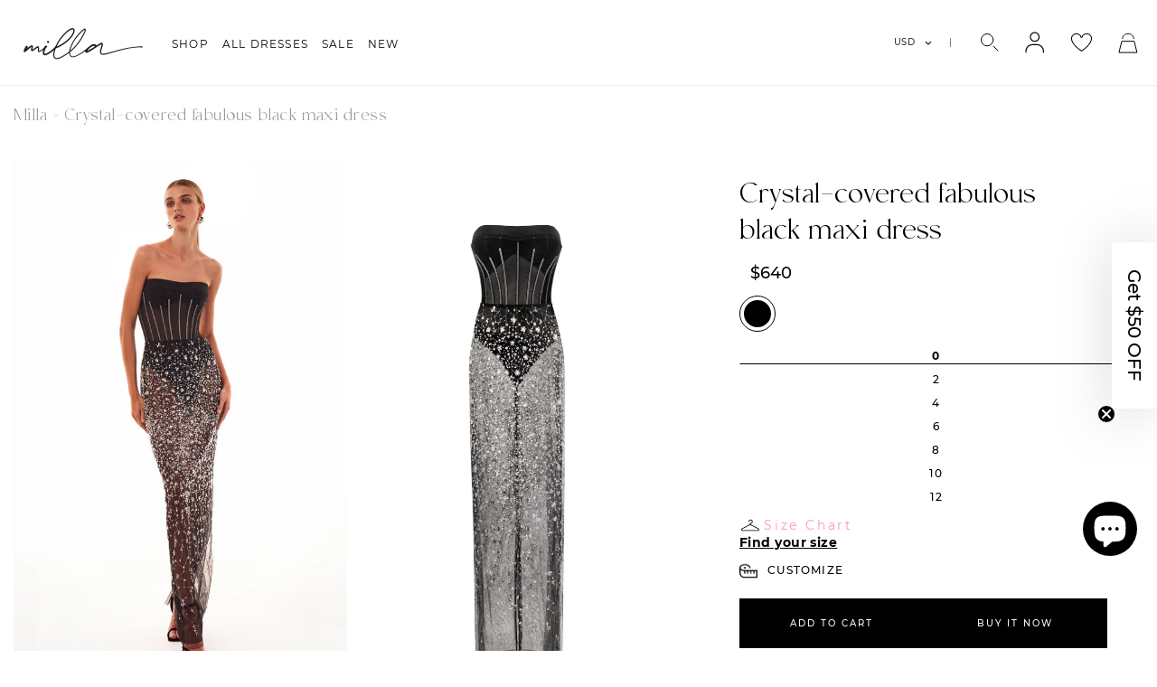

--- FILE ---
content_type: text/html; charset=utf-8
request_url: https://itsmilla.com/products/crystal-covered-fabulous-black-maxi-dress
body_size: 120609
content:
<!doctype html>
<html class="no-js" lang="en">
  <head>
    <meta charset="utf-8">
    <meta http-equiv="X-UA-Compatible" content="IE=edge">
    <meta name="viewport" content="width=device-width,initial-scale=1">
    <meta name="theme-color" content="#ffffff">
    
      <link rel="canonical" href="https://itsmilla.com/products/crystal-covered-fabulous-black-maxi-dress">
    
    <meta name="google-site-verification" content="W1Ti1JCC0AWrMfI9mX7cdnTILNbAB6siejvIfo3y7Xs">
    <meta name="google-site-verification" content="ZpSwKjUOMfAFJRy2c0I0dNpvs5LUlJ29ADOvQHMpjHs">
    <meta name="facebook-domain-verification" content="qfulzn192lb9wbg8rjx340mvp158ol"><link rel="shortcut icon" href="//itsmilla.com/cdn/shop/files/favicon_32x32.png?v=1706078404" type="image/png">
      <link rel="shortcut icon" href="//itsmilla.com/cdn/shop/files/favicon_32x32.png?v=1706078404" type="image/x-icon"><link rel="apple-touch-icon" sizes="180x180" href="//itsmilla.com/cdn/shop/t/400/assets/safari-pinned-tab-2.png?v=144730414122391160751750083766">
    <link rel="icon" type="image/png" sizes="32x32" href="//itsmilla.com/cdn/shop/t/400/assets/favicon-32x32.png?v=178397042420871545951750083762">
    <link rel="icon" type="image/png" sizes="16x16" href="//itsmilla.com/cdn/shop/t/400/assets/favicon-16x16.png?v=178397042420871545951750083760">
    <link rel="manifest" href="//itsmilla.com/cdn/shop/t/400/assets/site.webmanifest?v=60012163134025620551750083761">
    <link rel="mask-icon" href="//itsmilla.com/cdn/shop/t/400/assets/safari-pinned-tab-2_small.png?v=144730414122391160751750083766" color="#ffffff">

    <link rel="icon" href="//itsmilla.com/cdn/shop/t/400/assets/android-chrome-192x192_small.png?v=178397042420871545951750083760" sizes="192x192">
    <link rel="apple-touch-icon-precomposed" href="//itsmilla.com/cdn/shop/t/400/assets/favicon-32x32-2.png?v=144730414122391160751750083762">
    <meta name="msapplication-TileImage" content="//itsmilla.com/cdn/shop/t/400/assets/favicon-32x32-2.png?v=144730414122391160751750083762">
    <meta name="it-rating" content="it-rat-4cc45965d05aec758e327403c1b93530">
    <meta name="msapplication-TileColor" content="#da532c">
    <meta name="theme-color" content="#ffffff">

    
      <script>
        const currentUrl = window.location.href;
        if (currentUrl.includes('/ar/')) {
          const newUrl = currentUrl.replace('/ar/', '/');
          window.location.href = newUrl;
        }
      </script>
    

    


<title>Crystal-covered fabulous black maxi dress</title>




  <meta name="description" content="Semi-sheer black tulle dress embellished with twinkling crystals from the top to the skirt. Features a heart-shaped corset bodice and fit-to-body maxi silhouette.  Details: This product features a built-in cup in size B. If you require a different cup size, we offer custom tailoring based on your individual measurement">


<meta name="keywords" content="Crystal-covered fabulous black maxi dress, dresses, gowns, size, shop, online, buy, shipping, worldwide delivery, Milla">

<meta property="og:site_name" content="Milla">
  <meta property="og:url" content="https://itsmilla.com/products/crystal-covered-fabulous-black-maxi-dress">
  <meta property="og:title" content="Crystal-covered fabulous black maxi dress">
  <meta property="og:type" content="product">
  <meta property="og:description" content="Semi-sheer black tulle dress embellished with twinkling crystals from the top to the skirt. Features a heart-shaped corset bodice and fit-to-body maxi silhouette.  Details: This product features a built-in cup in size B. If you require a different cup size, we offer custom tailoring based on your individual measurement"><meta property="og:image" content="http://itsmilla.com/cdn/shop/files/MillaCapsule4631_1_1200x1200.jpg?v=1751542754">
  <meta property="og:image:secure_url" content="https://itsmilla.com/cdn/shop/files/MillaCapsule4631_1_1200x1200.jpg?v=1751542754">
  <meta name="twitter:site" content="@">
  <meta name="twitter:card" content="summary_large_image">
  <meta name="twitter:title" content="Crystal-covered fabulous black maxi dress">
  <meta name="twitter:description" content="Semi-sheer black tulle dress embellished with twinkling crystals from the top to the skirt. Features a heart-shaped corset bodice and fit-to-body maxi silhouette.  Details: This product features a built-in cup in size B. If you require a different cup size, we offer custom tailoring based on your individual measurement">

      <meta name="publisher" content="Milla">
      <meta name="author" content="Milla">
      <meta name="copyright" content="Milla">
      <meta name="revisit-after" content="2 days">
    
<link rel="preconnect dns-prefetch" href="https://api.config-security.com/" crossorigin>
    <link rel="preconnect dns-prefetch" href="https://conf.config-security.com/" crossorigin>
    <link rel="preconnect dns-prefetch" href="https://whale.camera/" crossorigin>

    <script>
window.KiwiSizing = window.KiwiSizing === undefined ? {} : window.KiwiSizing;
KiwiSizing.shop = "millanova.myshopify.com";


KiwiSizing.data = {
  collections: "615590297948,286431346864,649515762012,621574095196,673862353244,673865924956,219486453927,629041529180,600613028188,678586319196,600752226652,605031891292,600622629212,600663327068,600631443804,650984325468,616421032284,600631574876,236744638640,673625932124,261043486896,235910430896,674654388572,264008728752,673627963740,615590068572,600631771484,653257113948",
  tags: "5000,black,Customization,Drop,Evening,Evening Line,Gala,Glitter,Hot,Lace,Maxi,No_Discount,Party,Prom,Tulle,warsaw",
  product: "7262838587568",
  vendor: "Milla",
  type: "Dress",
  title: "Crystal-covered fabulous black maxi dress",
  images: ["\/\/itsmilla.com\/cdn\/shop\/files\/MillaCapsule4631_1.jpg?v=1751542754","\/\/itsmilla.com\/cdn\/shop\/products\/1_f9e130b6-7361-4718-b3c6-e7022826cfba-262332.jpg?v=1751542754","\/\/itsmilla.com\/cdn\/shop\/files\/MillaCapsule4640_1.jpg?v=1751542754","\/\/itsmilla.com\/cdn\/shop\/products\/4_dee7841c-4e84-41e1-a432-3f7ceafc627e-590426.jpg?v=1751542754","\/\/itsmilla.com\/cdn\/shop\/products\/BannerLine-457816.png?v=1751542754","\/\/itsmilla.com\/cdn\/shop\/products\/2_720abcbc-713f-41d2-a508-f22a1a56eacb-740754.jpg?v=1751542754","\/\/itsmilla.com\/cdn\/shop\/products\/3_26fdbfd2-d5d5-48ab-b187-55d682263508-519600.jpg?v=1710424543","\/\/itsmilla.com\/cdn\/shop\/products\/1_ca0cf213-850a-4b38-b09e-8f3024e6197b-513645.jpg?v=1710424543","\/\/itsmilla.com\/cdn\/shop\/products\/4_ee0f0f22-281d-4fc3-adb8-dca764d351ba-414931.jpg?v=1710424543","\/\/itsmilla.com\/cdn\/shop\/products\/5_a9fd3a95-fff5-416a-8895-dac05b4dcff8-442543.jpg?v=1710424543","\/\/itsmilla.com\/cdn\/shop\/products\/8_7546e8b0-b763-4be7-ab21-73f717ae2f66-453579.jpg?v=1710424543"],
  options: [{"name":"Size","position":1,"values":["XXS \/ 0","XS \/ 2","S \/ 4","M \/ 6","L \/ 8","XL \/ 10","XXL \/ 12","Customized"]},{"name":"Color","position":2,"values":["Black"]}],
  variants: [{"id":42287234678960,"title":"XXS \/ 0 \/ Black","option1":"XXS \/ 0","option2":"Black","option3":null,"sku":"5000-5","requires_shipping":true,"taxable":true,"featured_image":{"id":52991996723548,"product_id":7262838587568,"position":1,"created_at":"2024-03-14T14:55:21+01:00","updated_at":"2025-07-03T13:39:14+02:00","alt":null,"width":1812,"height":2265,"src":"\/\/itsmilla.com\/cdn\/shop\/files\/MillaCapsule4631_1.jpg?v=1751542754","variant_ids":[42287234678960,42287234711728,42287234744496,42287234777264,42287234810032,42287234842800,42287234875568,47997273899356]},"available":true,"name":"Crystal-covered fabulous black maxi dress - XXS \/ 0 \/ Black","public_title":"XXS \/ 0 \/ Black","options":["XXS \/ 0","Black"],"price":64000,"weight":1000,"compare_at_price":64000,"inventory_management":"shopify","barcode":"840449705704","featured_media":{"alt":null,"id":45633814954332,"position":1,"preview_image":{"aspect_ratio":0.8,"height":2265,"width":1812,"src":"\/\/itsmilla.com\/cdn\/shop\/files\/MillaCapsule4631_1.jpg?v=1751542754"}},"requires_selling_plan":false,"selling_plan_allocations":[],"quantity_rule":{"min":1,"max":null,"increment":1}},{"id":42287234711728,"title":"XS \/ 2 \/ Black","option1":"XS \/ 2","option2":"Black","option3":null,"sku":"5000-5","requires_shipping":true,"taxable":true,"featured_image":{"id":52991996723548,"product_id":7262838587568,"position":1,"created_at":"2024-03-14T14:55:21+01:00","updated_at":"2025-07-03T13:39:14+02:00","alt":null,"width":1812,"height":2265,"src":"\/\/itsmilla.com\/cdn\/shop\/files\/MillaCapsule4631_1.jpg?v=1751542754","variant_ids":[42287234678960,42287234711728,42287234744496,42287234777264,42287234810032,42287234842800,42287234875568,47997273899356]},"available":true,"name":"Crystal-covered fabulous black maxi dress - XS \/ 2 \/ Black","public_title":"XS \/ 2 \/ Black","options":["XS \/ 2","Black"],"price":64000,"weight":1000,"compare_at_price":64000,"inventory_management":"shopify","barcode":"840449705681","featured_media":{"alt":null,"id":45633814954332,"position":1,"preview_image":{"aspect_ratio":0.8,"height":2265,"width":1812,"src":"\/\/itsmilla.com\/cdn\/shop\/files\/MillaCapsule4631_1.jpg?v=1751542754"}},"requires_selling_plan":false,"selling_plan_allocations":[],"quantity_rule":{"min":1,"max":null,"increment":1}},{"id":42287234744496,"title":"S \/ 4 \/ Black","option1":"S \/ 4","option2":"Black","option3":null,"sku":"5000-5","requires_shipping":true,"taxable":true,"featured_image":{"id":52991996723548,"product_id":7262838587568,"position":1,"created_at":"2024-03-14T14:55:21+01:00","updated_at":"2025-07-03T13:39:14+02:00","alt":null,"width":1812,"height":2265,"src":"\/\/itsmilla.com\/cdn\/shop\/files\/MillaCapsule4631_1.jpg?v=1751542754","variant_ids":[42287234678960,42287234711728,42287234744496,42287234777264,42287234810032,42287234842800,42287234875568,47997273899356]},"available":true,"name":"Crystal-covered fabulous black maxi dress - S \/ 4 \/ Black","public_title":"S \/ 4 \/ Black","options":["S \/ 4","Black"],"price":64000,"weight":1000,"compare_at_price":64000,"inventory_management":"shopify","barcode":"840449705667","featured_media":{"alt":null,"id":45633814954332,"position":1,"preview_image":{"aspect_ratio":0.8,"height":2265,"width":1812,"src":"\/\/itsmilla.com\/cdn\/shop\/files\/MillaCapsule4631_1.jpg?v=1751542754"}},"requires_selling_plan":false,"selling_plan_allocations":[],"quantity_rule":{"min":1,"max":null,"increment":1}},{"id":42287234777264,"title":"M \/ 6 \/ Black","option1":"M \/ 6","option2":"Black","option3":null,"sku":"5000-5","requires_shipping":true,"taxable":true,"featured_image":{"id":52991996723548,"product_id":7262838587568,"position":1,"created_at":"2024-03-14T14:55:21+01:00","updated_at":"2025-07-03T13:39:14+02:00","alt":null,"width":1812,"height":2265,"src":"\/\/itsmilla.com\/cdn\/shop\/files\/MillaCapsule4631_1.jpg?v=1751542754","variant_ids":[42287234678960,42287234711728,42287234744496,42287234777264,42287234810032,42287234842800,42287234875568,47997273899356]},"available":true,"name":"Crystal-covered fabulous black maxi dress - M \/ 6 \/ Black","public_title":"M \/ 6 \/ Black","options":["M \/ 6","Black"],"price":64000,"weight":1000,"compare_at_price":64000,"inventory_management":"shopify","barcode":"840449705650","featured_media":{"alt":null,"id":45633814954332,"position":1,"preview_image":{"aspect_ratio":0.8,"height":2265,"width":1812,"src":"\/\/itsmilla.com\/cdn\/shop\/files\/MillaCapsule4631_1.jpg?v=1751542754"}},"requires_selling_plan":false,"selling_plan_allocations":[],"quantity_rule":{"min":1,"max":null,"increment":1}},{"id":42287234810032,"title":"L \/ 8 \/ Black","option1":"L \/ 8","option2":"Black","option3":null,"sku":"5000-5","requires_shipping":true,"taxable":true,"featured_image":{"id":52991996723548,"product_id":7262838587568,"position":1,"created_at":"2024-03-14T14:55:21+01:00","updated_at":"2025-07-03T13:39:14+02:00","alt":null,"width":1812,"height":2265,"src":"\/\/itsmilla.com\/cdn\/shop\/files\/MillaCapsule4631_1.jpg?v=1751542754","variant_ids":[42287234678960,42287234711728,42287234744496,42287234777264,42287234810032,42287234842800,42287234875568,47997273899356]},"available":true,"name":"Crystal-covered fabulous black maxi dress - L \/ 8 \/ Black","public_title":"L \/ 8 \/ Black","options":["L \/ 8","Black"],"price":64000,"weight":1000,"compare_at_price":64000,"inventory_management":"shopify","barcode":"840449705643","featured_media":{"alt":null,"id":45633814954332,"position":1,"preview_image":{"aspect_ratio":0.8,"height":2265,"width":1812,"src":"\/\/itsmilla.com\/cdn\/shop\/files\/MillaCapsule4631_1.jpg?v=1751542754"}},"requires_selling_plan":false,"selling_plan_allocations":[],"quantity_rule":{"min":1,"max":null,"increment":1}},{"id":42287234842800,"title":"XL \/ 10 \/ Black","option1":"XL \/ 10","option2":"Black","option3":null,"sku":"5000-5","requires_shipping":true,"taxable":true,"featured_image":{"id":52991996723548,"product_id":7262838587568,"position":1,"created_at":"2024-03-14T14:55:21+01:00","updated_at":"2025-07-03T13:39:14+02:00","alt":null,"width":1812,"height":2265,"src":"\/\/itsmilla.com\/cdn\/shop\/files\/MillaCapsule4631_1.jpg?v=1751542754","variant_ids":[42287234678960,42287234711728,42287234744496,42287234777264,42287234810032,42287234842800,42287234875568,47997273899356]},"available":true,"name":"Crystal-covered fabulous black maxi dress - XL \/ 10 \/ Black","public_title":"XL \/ 10 \/ Black","options":["XL \/ 10","Black"],"price":64000,"weight":1000,"compare_at_price":64000,"inventory_management":"shopify","barcode":"840449705674","featured_media":{"alt":null,"id":45633814954332,"position":1,"preview_image":{"aspect_ratio":0.8,"height":2265,"width":1812,"src":"\/\/itsmilla.com\/cdn\/shop\/files\/MillaCapsule4631_1.jpg?v=1751542754"}},"requires_selling_plan":false,"selling_plan_allocations":[],"quantity_rule":{"min":1,"max":null,"increment":1}},{"id":42287234875568,"title":"XXL \/ 12 \/ Black","option1":"XXL \/ 12","option2":"Black","option3":null,"sku":"5000-5","requires_shipping":true,"taxable":true,"featured_image":{"id":52991996723548,"product_id":7262838587568,"position":1,"created_at":"2024-03-14T14:55:21+01:00","updated_at":"2025-07-03T13:39:14+02:00","alt":null,"width":1812,"height":2265,"src":"\/\/itsmilla.com\/cdn\/shop\/files\/MillaCapsule4631_1.jpg?v=1751542754","variant_ids":[42287234678960,42287234711728,42287234744496,42287234777264,42287234810032,42287234842800,42287234875568,47997273899356]},"available":true,"name":"Crystal-covered fabulous black maxi dress - XXL \/ 12 \/ Black","public_title":"XXL \/ 12 \/ Black","options":["XXL \/ 12","Black"],"price":64000,"weight":1000,"compare_at_price":64000,"inventory_management":"shopify","barcode":"840449705698","featured_media":{"alt":null,"id":45633814954332,"position":1,"preview_image":{"aspect_ratio":0.8,"height":2265,"width":1812,"src":"\/\/itsmilla.com\/cdn\/shop\/files\/MillaCapsule4631_1.jpg?v=1751542754"}},"requires_selling_plan":false,"selling_plan_allocations":[],"quantity_rule":{"min":1,"max":null,"increment":1}},{"id":47997273899356,"title":"Customized \/ Black","option1":"Customized","option2":"Black","option3":null,"sku":"5000-5","requires_shipping":true,"taxable":true,"featured_image":{"id":52991996723548,"product_id":7262838587568,"position":1,"created_at":"2024-03-14T14:55:21+01:00","updated_at":"2025-07-03T13:39:14+02:00","alt":null,"width":1812,"height":2265,"src":"\/\/itsmilla.com\/cdn\/shop\/files\/MillaCapsule4631_1.jpg?v=1751542754","variant_ids":[42287234678960,42287234711728,42287234744496,42287234777264,42287234810032,42287234842800,42287234875568,47997273899356]},"available":true,"name":"Crystal-covered fabulous black maxi dress - Customized \/ Black","public_title":"Customized \/ Black","options":["Customized","Black"],"price":74000,"weight":1000,"compare_at_price":74000,"inventory_management":"shopify","barcode":"840449705636","featured_media":{"alt":null,"id":45633814954332,"position":1,"preview_image":{"aspect_ratio":0.8,"height":2265,"width":1812,"src":"\/\/itsmilla.com\/cdn\/shop\/files\/MillaCapsule4631_1.jpg?v=1751542754"}},"requires_selling_plan":false,"selling_plan_allocations":[],"quantity_rule":{"min":1,"max":null,"increment":1}}],
};

</script>
    <!-- Google Tag Manager -->
    <script>
      (function (w, d, s, l, i) {
        w[l] = w[l] || [];
        w[l].push({ 'gtm.start': new Date().getTime(), event: 'gtm.js' });
        var f = d.getElementsByTagName(s)[0],
          j = d.createElement(s),
          dl = l != 'dataLayer' ? '&l=' + l : '';
        j.async = true;
        j.src = 'https://www.googletagmanager.com/gtm.js?id=' + i + dl;
        f.parentNode.insertBefore(j, f);
      })(window, document, 'script', 'dataLayer', 'GTM-K73HX7M');
    </script>
    <!-- End Google Tag Manager -->

    
    
    
        <script>window.performance && window.performance.mark && window.performance.mark('shopify.content_for_header.start');</script><meta name="google-site-verification" content="M_Z9wOwbK1KNuSsCPqYJXzxWqCeXF8WgBdCB0uGCh8k">
<meta name="google-site-verification" content="hfl06L3z0-QrOWTqIqJEG3fZf-hUq4FbspwoO4Jyx7M">
<meta name="facebook-domain-verification" content="mms5khspby5a5e9txor3e4kwd4f8gj">
<meta id="shopify-digital-wallet" name="shopify-digital-wallet" content="/47721316519/digital_wallets/dialog">
<meta name="shopify-checkout-api-token" content="d6bc3bc99d611c3940a18ae4b2f2736a">
<meta id="in-context-paypal-metadata" data-shop-id="47721316519" data-venmo-supported="false" data-environment="production" data-locale="en_US" data-paypal-v4="true" data-currency="USD">
<link rel="alternate" hreflang="x-default" href="https://itsmilla.com/products/crystal-covered-fabulous-black-maxi-dress">
<link rel="alternate" hreflang="en-US" href="https://itsmilla.com/products/crystal-covered-fabulous-black-maxi-dress">
<link rel="alternate" hreflang="ar" href="https://itsmilla.com/ar/products/crystal-covered-fabulous-black-maxi-dress">
<link rel="alternate" type="application/json+oembed" href="https://itsmilla.com/products/crystal-covered-fabulous-black-maxi-dress.oembed">
<script async="async" src="/checkouts/internal/preloads.js?locale=en-US"></script>
<script id="shopify-features" type="application/json">{"accessToken":"d6bc3bc99d611c3940a18ae4b2f2736a","betas":["rich-media-storefront-analytics"],"domain":"itsmilla.com","predictiveSearch":true,"shopId":47721316519,"locale":"en"}</script>
<script>var Shopify = Shopify || {};
Shopify.shop = "millanova.myshopify.com";
Shopify.locale = "en";
Shopify.currency = {"active":"USD","rate":"1.0"};
Shopify.country = "US";
Shopify.theme = {"name":"milla-shopify\/main","id":182953935196,"schema_name":"Streamline","schema_version":"3.2.1","theme_store_id":null,"role":"main"};
Shopify.theme.handle = "null";
Shopify.theme.style = {"id":null,"handle":null};
Shopify.cdnHost = "itsmilla.com/cdn";
Shopify.routes = Shopify.routes || {};
Shopify.routes.root = "/";</script>
<script type="module">!function(o){(o.Shopify=o.Shopify||{}).modules=!0}(window);</script>
<script>!function(o){function n(){var o=[];function n(){o.push(Array.prototype.slice.apply(arguments))}return n.q=o,n}var t=o.Shopify=o.Shopify||{};t.loadFeatures=n(),t.autoloadFeatures=n()}(window);</script>
<script id="shop-js-analytics" type="application/json">{"pageType":"product"}</script>
<script defer="defer" async type="module" src="//itsmilla.com/cdn/shopifycloud/shop-js/modules/v2/client.init-shop-cart-sync_BT-GjEfc.en.esm.js"></script>
<script defer="defer" async type="module" src="//itsmilla.com/cdn/shopifycloud/shop-js/modules/v2/chunk.common_D58fp_Oc.esm.js"></script>
<script defer="defer" async type="module" src="//itsmilla.com/cdn/shopifycloud/shop-js/modules/v2/chunk.modal_xMitdFEc.esm.js"></script>
<script type="module">
  await import("//itsmilla.com/cdn/shopifycloud/shop-js/modules/v2/client.init-shop-cart-sync_BT-GjEfc.en.esm.js");
await import("//itsmilla.com/cdn/shopifycloud/shop-js/modules/v2/chunk.common_D58fp_Oc.esm.js");
await import("//itsmilla.com/cdn/shopifycloud/shop-js/modules/v2/chunk.modal_xMitdFEc.esm.js");

  window.Shopify.SignInWithShop?.initShopCartSync?.({"fedCMEnabled":true,"windoidEnabled":true});

</script>
<script>(function() {
  var isLoaded = false;
  function asyncLoad() {
    if (isLoaded) return;
    isLoaded = true;
    var urls = ["https:\/\/app.kiwisizing.com\/web\/js\/dist\/kiwiSizing\/plugin\/SizingPlugin.prod.js?v=330\u0026shop=millanova.myshopify.com","\/\/swymv3pro-01.azureedge.net\/code\/swym_fb_pixel.js?shop=millanova.myshopify.com","https:\/\/ecommplugins-scripts.trustpilot.com\/v2.1\/js\/header.min.js?settings=eyJrZXkiOiJTNVNzU0RLNFFJTk9ldTZmIiwicyI6InNrdSJ9\u0026v=2.5\u0026shop=millanova.myshopify.com","https:\/\/ecommplugins-trustboxsettings.trustpilot.com\/millanova.myshopify.com.js?settings=1680858160719\u0026shop=millanova.myshopify.com","https:\/\/widget.trustpilot.com\/bootstrap\/v5\/tp.widget.sync.bootstrap.min.js?shop=millanova.myshopify.com","https:\/\/widget.trustpilot.com\/bootstrap\/v5\/tp.widget.sync.bootstrap.min.js?shop=millanova.myshopify.com","https:\/\/widget.trustpilot.com\/bootstrap\/v5\/tp.widget.sync.bootstrap.min.js?shop=millanova.myshopify.com","https:\/\/widget.trustpilot.com\/bootstrap\/v5\/tp.widget.sync.bootstrap.min.js?shop=millanova.myshopify.com","https:\/\/cdn.richpanel.com\/js\/richpanel_shopify_script.js?appClientId=milla8582\u0026tenantId=milla858\u0026shop=millanova.myshopify.com\u0026shop=millanova.myshopify.com","https:\/\/cdn.attn.tv\/milla\/dtag.js?shop=millanova.myshopify.com","https:\/\/ecom-app.rakutenadvertising.io\/rakuten_advertising.js?shop=millanova.myshopify.com","https:\/\/tag.rmp.rakuten.com\/125675.ct.js?shop=millanova.myshopify.com","https:\/\/wisepops.net\/loader.js?v=3\u0026h=GcQmaqZzc7\u0026shop=millanova.myshopify.com"];
    for (var i = 0; i < urls.length; i++) {
      var s = document.createElement('script');
      s.type = 'text/javascript';
      s.async = true;
      s.src = urls[i];
      var x = document.getElementsByTagName('script')[0];
      x.parentNode.insertBefore(s, x);
    }
  };
  if(window.attachEvent) {
    window.attachEvent('onload', asyncLoad);
  } else {
    window.addEventListener('load', asyncLoad, false);
  }
})();</script>
<script id="__st">var __st={"a":47721316519,"offset":3600,"reqid":"8eafbcc6-a585-42bf-b672-178a74171542-1769268770","pageurl":"itsmilla.com\/products\/crystal-covered-fabulous-black-maxi-dress","u":"773e3983a712","p":"product","rtyp":"product","rid":7262838587568};</script>
<script>window.ShopifyPaypalV4VisibilityTracking = true;</script>
<script id="captcha-bootstrap">!function(){'use strict';const t='contact',e='account',n='new_comment',o=[[t,t],['blogs',n],['comments',n],[t,'customer']],c=[[e,'customer_login'],[e,'guest_login'],[e,'recover_customer_password'],[e,'create_customer']],r=t=>t.map((([t,e])=>`form[action*='/${t}']:not([data-nocaptcha='true']) input[name='form_type'][value='${e}']`)).join(','),a=t=>()=>t?[...document.querySelectorAll(t)].map((t=>t.form)):[];function s(){const t=[...o],e=r(t);return a(e)}const i='password',u='form_key',d=['recaptcha-v3-token','g-recaptcha-response','h-captcha-response',i],f=()=>{try{return window.sessionStorage}catch{return}},m='__shopify_v',_=t=>t.elements[u];function p(t,e,n=!1){try{const o=window.sessionStorage,c=JSON.parse(o.getItem(e)),{data:r}=function(t){const{data:e,action:n}=t;return t[m]||n?{data:e,action:n}:{data:t,action:n}}(c);for(const[e,n]of Object.entries(r))t.elements[e]&&(t.elements[e].value=n);n&&o.removeItem(e)}catch(o){console.error('form repopulation failed',{error:o})}}const l='form_type',E='cptcha';function T(t){t.dataset[E]=!0}const w=window,h=w.document,L='Shopify',v='ce_forms',y='captcha';let A=!1;((t,e)=>{const n=(g='f06e6c50-85a8-45c8-87d0-21a2b65856fe',I='https://cdn.shopify.com/shopifycloud/storefront-forms-hcaptcha/ce_storefront_forms_captcha_hcaptcha.v1.5.2.iife.js',D={infoText:'Protected by hCaptcha',privacyText:'Privacy',termsText:'Terms'},(t,e,n)=>{const o=w[L][v],c=o.bindForm;if(c)return c(t,g,e,D).then(n);var r;o.q.push([[t,g,e,D],n]),r=I,A||(h.body.append(Object.assign(h.createElement('script'),{id:'captcha-provider',async:!0,src:r})),A=!0)});var g,I,D;w[L]=w[L]||{},w[L][v]=w[L][v]||{},w[L][v].q=[],w[L][y]=w[L][y]||{},w[L][y].protect=function(t,e){n(t,void 0,e),T(t)},Object.freeze(w[L][y]),function(t,e,n,w,h,L){const[v,y,A,g]=function(t,e,n){const i=e?o:[],u=t?c:[],d=[...i,...u],f=r(d),m=r(i),_=r(d.filter((([t,e])=>n.includes(e))));return[a(f),a(m),a(_),s()]}(w,h,L),I=t=>{const e=t.target;return e instanceof HTMLFormElement?e:e&&e.form},D=t=>v().includes(t);t.addEventListener('submit',(t=>{const e=I(t);if(!e)return;const n=D(e)&&!e.dataset.hcaptchaBound&&!e.dataset.recaptchaBound,o=_(e),c=g().includes(e)&&(!o||!o.value);(n||c)&&t.preventDefault(),c&&!n&&(function(t){try{if(!f())return;!function(t){const e=f();if(!e)return;const n=_(t);if(!n)return;const o=n.value;o&&e.removeItem(o)}(t);const e=Array.from(Array(32),(()=>Math.random().toString(36)[2])).join('');!function(t,e){_(t)||t.append(Object.assign(document.createElement('input'),{type:'hidden',name:u})),t.elements[u].value=e}(t,e),function(t,e){const n=f();if(!n)return;const o=[...t.querySelectorAll(`input[type='${i}']`)].map((({name:t})=>t)),c=[...d,...o],r={};for(const[a,s]of new FormData(t).entries())c.includes(a)||(r[a]=s);n.setItem(e,JSON.stringify({[m]:1,action:t.action,data:r}))}(t,e)}catch(e){console.error('failed to persist form',e)}}(e),e.submit())}));const S=(t,e)=>{t&&!t.dataset[E]&&(n(t,e.some((e=>e===t))),T(t))};for(const o of['focusin','change'])t.addEventListener(o,(t=>{const e=I(t);D(e)&&S(e,y())}));const B=e.get('form_key'),M=e.get(l),P=B&&M;t.addEventListener('DOMContentLoaded',(()=>{const t=y();if(P)for(const e of t)e.elements[l].value===M&&p(e,B);[...new Set([...A(),...v().filter((t=>'true'===t.dataset.shopifyCaptcha))])].forEach((e=>S(e,t)))}))}(h,new URLSearchParams(w.location.search),n,t,e,['guest_login'])})(!0,!0)}();</script>
<script integrity="sha256-4kQ18oKyAcykRKYeNunJcIwy7WH5gtpwJnB7kiuLZ1E=" data-source-attribution="shopify.loadfeatures" defer="defer" src="//itsmilla.com/cdn/shopifycloud/storefront/assets/storefront/load_feature-a0a9edcb.js" crossorigin="anonymous"></script>
<script data-source-attribution="shopify.dynamic_checkout.dynamic.init">var Shopify=Shopify||{};Shopify.PaymentButton=Shopify.PaymentButton||{isStorefrontPortableWallets:!0,init:function(){window.Shopify.PaymentButton.init=function(){};var t=document.createElement("script");t.src="https://itsmilla.com/cdn/shopifycloud/portable-wallets/latest/portable-wallets.en.js",t.type="module",document.head.appendChild(t)}};
</script>
<script data-source-attribution="shopify.dynamic_checkout.buyer_consent">
  function portableWalletsHideBuyerConsent(e){var t=document.getElementById("shopify-buyer-consent"),n=document.getElementById("shopify-subscription-policy-button");t&&n&&(t.classList.add("hidden"),t.setAttribute("aria-hidden","true"),n.removeEventListener("click",e))}function portableWalletsShowBuyerConsent(e){var t=document.getElementById("shopify-buyer-consent"),n=document.getElementById("shopify-subscription-policy-button");t&&n&&(t.classList.remove("hidden"),t.removeAttribute("aria-hidden"),n.addEventListener("click",e))}window.Shopify?.PaymentButton&&(window.Shopify.PaymentButton.hideBuyerConsent=portableWalletsHideBuyerConsent,window.Shopify.PaymentButton.showBuyerConsent=portableWalletsShowBuyerConsent);
</script>
<script>
  function portableWalletsCleanup(e){e&&e.src&&console.error("Failed to load portable wallets script "+e.src);var t=document.querySelectorAll("shopify-accelerated-checkout .shopify-payment-button__skeleton, shopify-accelerated-checkout-cart .wallet-cart-button__skeleton"),e=document.getElementById("shopify-buyer-consent");for(let e=0;e<t.length;e++)t[e].remove();e&&e.remove()}function portableWalletsNotLoadedAsModule(e){e instanceof ErrorEvent&&"string"==typeof e.message&&e.message.includes("import.meta")&&"string"==typeof e.filename&&e.filename.includes("portable-wallets")&&(window.removeEventListener("error",portableWalletsNotLoadedAsModule),window.Shopify.PaymentButton.failedToLoad=e,"loading"===document.readyState?document.addEventListener("DOMContentLoaded",window.Shopify.PaymentButton.init):window.Shopify.PaymentButton.init())}window.addEventListener("error",portableWalletsNotLoadedAsModule);
</script>

<script type="module" src="https://itsmilla.com/cdn/shopifycloud/portable-wallets/latest/portable-wallets.en.js" onError="portableWalletsCleanup(this)" crossorigin="anonymous"></script>
<script nomodule>
  document.addEventListener("DOMContentLoaded", portableWalletsCleanup);
</script>

<script id='scb4127' type='text/javascript' async='' src='https://itsmilla.com/cdn/shopifycloud/privacy-banner/storefront-banner.js'></script><link id="shopify-accelerated-checkout-styles" rel="stylesheet" media="screen" href="https://itsmilla.com/cdn/shopifycloud/portable-wallets/latest/accelerated-checkout-backwards-compat.css" crossorigin="anonymous">
<style id="shopify-accelerated-checkout-cart">
        #shopify-buyer-consent {
  margin-top: 1em;
  display: inline-block;
  width: 100%;
}

#shopify-buyer-consent.hidden {
  display: none;
}

#shopify-subscription-policy-button {
  background: none;
  border: none;
  padding: 0;
  text-decoration: underline;
  font-size: inherit;
  cursor: pointer;
}

#shopify-subscription-policy-button::before {
  box-shadow: none;
}

      </style>

<script>window.performance && window.performance.mark && window.performance.mark('shopify.content_for_header.end');</script>
    
    <script>
      var theme = {
          stylesheet: "//itsmilla.com/cdn/shop/t/400/assets/theme.css?v=34561375979361212791754901212",
          template: "product",
          routes: {
              cart: "/cart",
              cartAdd: "/cart/add.js",
              cartChange: "/cart/change"
          },
          strings: {
              addToCart: "Add to cart",
              soldOut: "Sold Out",
              unavailable: "Unavailable",
              regularPrice: "Regular price",
              salePrice: "Sale price",
              stockLabel: "[count] in stock",
              willNotShipUntil: "Will not ship until [date]",
              willBeInStockAfter: "Will be in stock after [date]",
              waitingForStock: "Inventory on the way",
              cartItems: "[count] items",
              cartConfirmDelete: "Are you sure you want to remove this item?",
              cartTermsConfirmation: "You must agree with the terms and conditions of sales to check out"
          },
          settings: {
              dynamicVariantsEnable: true,
              cartType: "sticky",
              moneyFormat: "\u003cspan class=money\u003e${{amount}}\u003c\/span \u003e",
              quickView: false,
              hoverProductGrid: true,
              themeName: 'Streamline',
              themeVersion: "3.2.1"
          }
          ,
          productList: {
              list: [{"id":42287234678960,"title":"XXS \/ 0 \/ Black","option1":"XXS \/ 0","option2":"Black","option3":null,"sku":"5000-5","requires_shipping":true,"taxable":true,"featured_image":{"id":52991996723548,"product_id":7262838587568,"position":1,"created_at":"2024-03-14T14:55:21+01:00","updated_at":"2025-07-03T13:39:14+02:00","alt":null,"width":1812,"height":2265,"src":"\/\/itsmilla.com\/cdn\/shop\/files\/MillaCapsule4631_1.jpg?v=1751542754","variant_ids":[42287234678960,42287234711728,42287234744496,42287234777264,42287234810032,42287234842800,42287234875568,47997273899356]},"available":true,"name":"Crystal-covered fabulous black maxi dress - XXS \/ 0 \/ Black","public_title":"XXS \/ 0 \/ Black","options":["XXS \/ 0","Black"],"price":64000,"weight":1000,"compare_at_price":64000,"inventory_management":"shopify","barcode":"840449705704","featured_media":{"alt":null,"id":45633814954332,"position":1,"preview_image":{"aspect_ratio":0.8,"height":2265,"width":1812,"src":"\/\/itsmilla.com\/cdn\/shop\/files\/MillaCapsule4631_1.jpg?v=1751542754"}},"requires_selling_plan":false,"selling_plan_allocations":[],"quantity_rule":{"min":1,"max":null,"increment":1}},{"id":42287234711728,"title":"XS \/ 2 \/ Black","option1":"XS \/ 2","option2":"Black","option3":null,"sku":"5000-5","requires_shipping":true,"taxable":true,"featured_image":{"id":52991996723548,"product_id":7262838587568,"position":1,"created_at":"2024-03-14T14:55:21+01:00","updated_at":"2025-07-03T13:39:14+02:00","alt":null,"width":1812,"height":2265,"src":"\/\/itsmilla.com\/cdn\/shop\/files\/MillaCapsule4631_1.jpg?v=1751542754","variant_ids":[42287234678960,42287234711728,42287234744496,42287234777264,42287234810032,42287234842800,42287234875568,47997273899356]},"available":true,"name":"Crystal-covered fabulous black maxi dress - XS \/ 2 \/ Black","public_title":"XS \/ 2 \/ Black","options":["XS \/ 2","Black"],"price":64000,"weight":1000,"compare_at_price":64000,"inventory_management":"shopify","barcode":"840449705681","featured_media":{"alt":null,"id":45633814954332,"position":1,"preview_image":{"aspect_ratio":0.8,"height":2265,"width":1812,"src":"\/\/itsmilla.com\/cdn\/shop\/files\/MillaCapsule4631_1.jpg?v=1751542754"}},"requires_selling_plan":false,"selling_plan_allocations":[],"quantity_rule":{"min":1,"max":null,"increment":1}},{"id":42287234744496,"title":"S \/ 4 \/ Black","option1":"S \/ 4","option2":"Black","option3":null,"sku":"5000-5","requires_shipping":true,"taxable":true,"featured_image":{"id":52991996723548,"product_id":7262838587568,"position":1,"created_at":"2024-03-14T14:55:21+01:00","updated_at":"2025-07-03T13:39:14+02:00","alt":null,"width":1812,"height":2265,"src":"\/\/itsmilla.com\/cdn\/shop\/files\/MillaCapsule4631_1.jpg?v=1751542754","variant_ids":[42287234678960,42287234711728,42287234744496,42287234777264,42287234810032,42287234842800,42287234875568,47997273899356]},"available":true,"name":"Crystal-covered fabulous black maxi dress - S \/ 4 \/ Black","public_title":"S \/ 4 \/ Black","options":["S \/ 4","Black"],"price":64000,"weight":1000,"compare_at_price":64000,"inventory_management":"shopify","barcode":"840449705667","featured_media":{"alt":null,"id":45633814954332,"position":1,"preview_image":{"aspect_ratio":0.8,"height":2265,"width":1812,"src":"\/\/itsmilla.com\/cdn\/shop\/files\/MillaCapsule4631_1.jpg?v=1751542754"}},"requires_selling_plan":false,"selling_plan_allocations":[],"quantity_rule":{"min":1,"max":null,"increment":1}},{"id":42287234777264,"title":"M \/ 6 \/ Black","option1":"M \/ 6","option2":"Black","option3":null,"sku":"5000-5","requires_shipping":true,"taxable":true,"featured_image":{"id":52991996723548,"product_id":7262838587568,"position":1,"created_at":"2024-03-14T14:55:21+01:00","updated_at":"2025-07-03T13:39:14+02:00","alt":null,"width":1812,"height":2265,"src":"\/\/itsmilla.com\/cdn\/shop\/files\/MillaCapsule4631_1.jpg?v=1751542754","variant_ids":[42287234678960,42287234711728,42287234744496,42287234777264,42287234810032,42287234842800,42287234875568,47997273899356]},"available":true,"name":"Crystal-covered fabulous black maxi dress - M \/ 6 \/ Black","public_title":"M \/ 6 \/ Black","options":["M \/ 6","Black"],"price":64000,"weight":1000,"compare_at_price":64000,"inventory_management":"shopify","barcode":"840449705650","featured_media":{"alt":null,"id":45633814954332,"position":1,"preview_image":{"aspect_ratio":0.8,"height":2265,"width":1812,"src":"\/\/itsmilla.com\/cdn\/shop\/files\/MillaCapsule4631_1.jpg?v=1751542754"}},"requires_selling_plan":false,"selling_plan_allocations":[],"quantity_rule":{"min":1,"max":null,"increment":1}},{"id":42287234810032,"title":"L \/ 8 \/ Black","option1":"L \/ 8","option2":"Black","option3":null,"sku":"5000-5","requires_shipping":true,"taxable":true,"featured_image":{"id":52991996723548,"product_id":7262838587568,"position":1,"created_at":"2024-03-14T14:55:21+01:00","updated_at":"2025-07-03T13:39:14+02:00","alt":null,"width":1812,"height":2265,"src":"\/\/itsmilla.com\/cdn\/shop\/files\/MillaCapsule4631_1.jpg?v=1751542754","variant_ids":[42287234678960,42287234711728,42287234744496,42287234777264,42287234810032,42287234842800,42287234875568,47997273899356]},"available":true,"name":"Crystal-covered fabulous black maxi dress - L \/ 8 \/ Black","public_title":"L \/ 8 \/ Black","options":["L \/ 8","Black"],"price":64000,"weight":1000,"compare_at_price":64000,"inventory_management":"shopify","barcode":"840449705643","featured_media":{"alt":null,"id":45633814954332,"position":1,"preview_image":{"aspect_ratio":0.8,"height":2265,"width":1812,"src":"\/\/itsmilla.com\/cdn\/shop\/files\/MillaCapsule4631_1.jpg?v=1751542754"}},"requires_selling_plan":false,"selling_plan_allocations":[],"quantity_rule":{"min":1,"max":null,"increment":1}},{"id":42287234842800,"title":"XL \/ 10 \/ Black","option1":"XL \/ 10","option2":"Black","option3":null,"sku":"5000-5","requires_shipping":true,"taxable":true,"featured_image":{"id":52991996723548,"product_id":7262838587568,"position":1,"created_at":"2024-03-14T14:55:21+01:00","updated_at":"2025-07-03T13:39:14+02:00","alt":null,"width":1812,"height":2265,"src":"\/\/itsmilla.com\/cdn\/shop\/files\/MillaCapsule4631_1.jpg?v=1751542754","variant_ids":[42287234678960,42287234711728,42287234744496,42287234777264,42287234810032,42287234842800,42287234875568,47997273899356]},"available":true,"name":"Crystal-covered fabulous black maxi dress - XL \/ 10 \/ Black","public_title":"XL \/ 10 \/ Black","options":["XL \/ 10","Black"],"price":64000,"weight":1000,"compare_at_price":64000,"inventory_management":"shopify","barcode":"840449705674","featured_media":{"alt":null,"id":45633814954332,"position":1,"preview_image":{"aspect_ratio":0.8,"height":2265,"width":1812,"src":"\/\/itsmilla.com\/cdn\/shop\/files\/MillaCapsule4631_1.jpg?v=1751542754"}},"requires_selling_plan":false,"selling_plan_allocations":[],"quantity_rule":{"min":1,"max":null,"increment":1}},{"id":42287234875568,"title":"XXL \/ 12 \/ Black","option1":"XXL \/ 12","option2":"Black","option3":null,"sku":"5000-5","requires_shipping":true,"taxable":true,"featured_image":{"id":52991996723548,"product_id":7262838587568,"position":1,"created_at":"2024-03-14T14:55:21+01:00","updated_at":"2025-07-03T13:39:14+02:00","alt":null,"width":1812,"height":2265,"src":"\/\/itsmilla.com\/cdn\/shop\/files\/MillaCapsule4631_1.jpg?v=1751542754","variant_ids":[42287234678960,42287234711728,42287234744496,42287234777264,42287234810032,42287234842800,42287234875568,47997273899356]},"available":true,"name":"Crystal-covered fabulous black maxi dress - XXL \/ 12 \/ Black","public_title":"XXL \/ 12 \/ Black","options":["XXL \/ 12","Black"],"price":64000,"weight":1000,"compare_at_price":64000,"inventory_management":"shopify","barcode":"840449705698","featured_media":{"alt":null,"id":45633814954332,"position":1,"preview_image":{"aspect_ratio":0.8,"height":2265,"width":1812,"src":"\/\/itsmilla.com\/cdn\/shop\/files\/MillaCapsule4631_1.jpg?v=1751542754"}},"requires_selling_plan":false,"selling_plan_allocations":[],"quantity_rule":{"min":1,"max":null,"increment":1}},{"id":47997273899356,"title":"Customized \/ Black","option1":"Customized","option2":"Black","option3":null,"sku":"5000-5","requires_shipping":true,"taxable":true,"featured_image":{"id":52991996723548,"product_id":7262838587568,"position":1,"created_at":"2024-03-14T14:55:21+01:00","updated_at":"2025-07-03T13:39:14+02:00","alt":null,"width":1812,"height":2265,"src":"\/\/itsmilla.com\/cdn\/shop\/files\/MillaCapsule4631_1.jpg?v=1751542754","variant_ids":[42287234678960,42287234711728,42287234744496,42287234777264,42287234810032,42287234842800,42287234875568,47997273899356]},"available":true,"name":"Crystal-covered fabulous black maxi dress - Customized \/ Black","public_title":"Customized \/ Black","options":["Customized","Black"],"price":74000,"weight":1000,"compare_at_price":74000,"inventory_management":"shopify","barcode":"840449705636","featured_media":{"alt":null,"id":45633814954332,"position":1,"preview_image":{"aspect_ratio":0.8,"height":2265,"width":1812,"src":"\/\/itsmilla.com\/cdn\/shop\/files\/MillaCapsule4631_1.jpg?v=1751542754"}},"requires_selling_plan":false,"selling_plan_allocations":[],"quantity_rule":{"min":1,"max":null,"increment":1}}]
          }
          
      };

      document.documentElement.className = document.documentElement.className.replace('no-js', 'js');
    </script>
    
<style data-shopify>:root {
    --typeHeaderPrimary: Fraunces;
    --typeHeaderFallback: serif;
    --typeHeaderSize: 60px;
    --typeHeaderStyle: normal;
    --typeHeaderWeight: 400;
    --typeHeaderLineHeight: 1.1;
    --typeHeaderSpacing: 0.0em;

    --typeBasePrimary:Jost;
    --typeBaseFallback:sans-serif;
    --typeBaseSize: 18px;
    --typeBaseWeight: 400;
    --typeBaseStyle: normal;
    --typeBaseSpacing: 0.025em;
    --typeBaseLineHeight: 1.7;

    
      --buttonRadius: 0px;
    

    --iconWeight: 5px;
    --iconLinecaps: miter;
  }

  

  .hero {
    background-image: linear-gradient(100deg, #eee5e0 40%, #ffffff 63%, #eee5e0 79%);
  }

  .placeholder-content,
  .image-wrap,
  .skrim__link,
  .pswp__img--placeholder {
    background-image: linear-gradient(100deg, #fdfbfa 40%, #f9f2ef 63%, #fdfbfa 79%);
  }</style><style>
  @font-face {
  font-family: Fraunces;
  font-weight: 400;
  font-style: normal;
  font-display: block;
  src: url("//itsmilla.com/cdn/fonts/fraunces/fraunces_n4.8e6986daad4907c36a536fb8d55aaf5318c974ca.woff2") format("woff2"),
       url("//itsmilla.com/cdn/fonts/fraunces/fraunces_n4.879060358fafcf2c4c4b6df76c608dc301ced93b.woff") format("woff");
}

  @font-face {
  font-family: Jost;
  font-weight: 400;
  font-style: normal;
  font-display: block;
  src: url("//itsmilla.com/cdn/fonts/jost/jost_n4.d47a1b6347ce4a4c9f437608011273009d91f2b7.woff2") format("woff2"),
       url("//itsmilla.com/cdn/fonts/jost/jost_n4.791c46290e672b3f85c3d1c651ef2efa3819eadd.woff") format("woff");
}


  @font-face {
  font-family: Jost;
  font-weight: 700;
  font-style: normal;
  src: url("//itsmilla.com/cdn/fonts/jost/jost_n7.921dc18c13fa0b0c94c5e2517ffe06139c3615a3.woff2") format("woff2"),
       url("//itsmilla.com/cdn/fonts/jost/jost_n7.cbfc16c98c1e195f46c536e775e4e959c5f2f22b.woff") format("woff");
}

  @font-face {
  font-family: Jost;
  font-weight: 400;
  font-style: italic;
  src: url("//itsmilla.com/cdn/fonts/jost/jost_i4.b690098389649750ada222b9763d55796c5283a5.woff2") format("woff2"),
       url("//itsmilla.com/cdn/fonts/jost/jost_i4.fd766415a47e50b9e391ae7ec04e2ae25e7e28b0.woff") format("woff");
}

  @font-face {
  font-family: Jost;
  font-weight: 700;
  font-style: italic;
  src: url("//itsmilla.com/cdn/fonts/jost/jost_i7.d8201b854e41e19d7ed9b1a31fe4fe71deea6d3f.woff2") format("woff2"),
       url("//itsmilla.com/cdn/fonts/jost/jost_i7.eae515c34e26b6c853efddc3fc0c552e0de63757.woff") format("woff");
}


  body,
  input,
  textarea,
  button,
  select {
    -webkit-font-smoothing: antialiased;
    -webkit-text-size-adjust: 100%;
    text-rendering: optimizeSpeed;
    font-family: var(--typeBasePrimary), var(--typeBaseFallback);
    font-size: calc(var(--typeBaseSize) * 0.85);
    font-weight: var(--typeBaseWeight);
    font-style: var(--typeBaseStyle);
    letter-spacing: var(--typeBaseSpacing);
    line-height: var(--typeBaseLineHeight);
  }

  @media only screen and (min-width: 769px) {
    body,
    input,
    textarea,
    button,
    select {
      font-size: var(--typeBaseSize);
    }
  }

  .page-container {
    display: none;
  }

  h1, .h1,
  h3, .h3,
  h4, .h4,
  h5, .h5,
  h6, .h6,
  .section-header__title,
  .spr-header-title.spr-header-title {
    font-family: var(--typeHeaderPrimary), var(--typeHeaderFallback);
    font-weight: var(--typeHeaderWeight);
    font-style: normal;
    letter-spacing: var(--typeHeaderSpacing);
    line-height: var(--typeHeaderLineHeight);
    word-break: break-word;

    
  }

  h2, .h2 {
    font-family: var(--typeBasePrimary), var(--typeBaseFallback);
    font-weight: var(--typeBaseWeight);
    letter-spacing: var(--typeBaseSpacing);
    line-height: var(--typeBaseLineHeight);
  }

  
  @keyframes pulse-fade {
    0% {
      opacity: 0;
    }
    50% {
      opacity: 1;
    }
    100% {
      opacity: 0;
    }
  }

  .splash-screen {
    box-sizing: border-box;
    display: flex;
    position: fixed;
    left: 0;
    top: 0;
    right: 0;
    bottom: 0;
    align-items: center;
    justify-content: center;
    z-index: 10001;
    background-color: #ffffff;
  }

  .splash-screen__loader {
    max-width: 130px;
  }

  @media only screen and (min-width: 769px) {
    .splash-screen__loader {
      max-width: 170px;
    }
  }

  .splash-screen img {
    display: block;
    max-width: 100%;
    border: 0 none;
    animation: pulse-fade 0.4s infinite linear;
  }

  .loader-text {
    letter-spacing: 0.2em;
    font-size: 1.5em;
    text-transform: uppercase;
    animation: pulse-fade 0.4s infinite linear;
  }

  .loader-logo {
    display: none;
    position: fixed;
    left: 0;
    top: 0;
    right: 0;
    bottom: 0;
    align-items: center;
    justify-content: center;
    background-color: #ffffff;
    z-index: 6000;
  }

  .loader-logo__img {
    display: block;
  }

  .transition-body {
    opacity: 0;
  }

  .btn--loading span:after {
    content: "Loading";
  }
</style>

<link title="theme" rel="preload" href="//itsmilla.com/cdn/shop/t/400/assets/theme.css?v=34561375979361212791754901212" as="style">
<noscript><link rel="stylesheet" href="//itsmilla.com/cdn/shop/t/400/assets/theme.css?v=34561375979361212791754901212"></noscript>

<script>
/*! loadCSS. [c]2017 Filament Group, Inc. MIT License */
!function(a){"use strict";var b=function(b,c,d){function e(a){return h.body?a():void setTimeout(function(){e(a)})}function f(){i.addEventListener&&i.removeEventListener("load",f);if(!Shopify.designMode)i.media=d||"all"}var g,h=a.document,i=h.createElement("link");if(c)g=c;else{var j=(h.body||h.getElementsByTagName("head")[0]).childNodes;g=j[j.length-1]}var k=h.styleSheets;i.rel="stylesheet",i.href=b,i.media=Shopify.designMode?d||"all":"only x",e(function(){g.parentNode.insertBefore(i,c?g:g.nextSibling)});var l=function(a){for(var b=i.href,c=k.length;c--;)if(k[c].href===b)return a();setTimeout(function(){l(a)})};return i.addEventListener&&i.addEventListener("load",f),i.onloadcssdefined=l,l(f),i};"undefined"!=typeof exports?exports.loadCSS=b:a.loadCSS=b}("undefined"!=typeof global?global:this);
/*! onloadCSS. (onload callback for loadCSS) [c]2017 Filament Group, Inc. MIT License */
function onloadCSS(a,b){function c(){!d&&b&&(d=!0,b.call(a))}var d;a.addEventListener&&a.addEventListener("load",c),a.attachEvent&&a.attachEvent("onload",c),"isApplicationInstalled"in navigator&&"onloadcssdefined"in a&&a.onloadcssdefined(c)}

// Insert our stylesheet before our preload <link> tag
var preload = document.querySelector('link[href="//itsmilla.com/cdn/shop/t/400/assets/theme.css?v=34561375979361212791754901212"]');
var stylesheet = loadCSS('//itsmilla.com/cdn/shop/t/400/assets/theme.css?v=34561375979361212791754901212', preload);
// Create a property to easily detect if the stylesheet is done loading
onloadCSS(stylesheet, function() { stylesheet.loaded = true; });
</script>

    <link rel="preload" as="style" href="//itsmilla.com/cdn/shop/t/400/assets/wss.min.css?v=30554602349626344191768752586">
    <link rel="preload" as="style" href="//itsmilla.com/cdn/shop/t/400/assets/style.min.css?v=173222289478534233741769168120">
    <link rel="preload" as="style" href="//itsmilla.com/cdn/shop/t/400/assets/custom-header.css?v=142570649016286658171764679975">
    <link rel="preload" as="script" href="//itsmilla.com/cdn/shop/t/400/assets/theme.js?v=34479620888598250321768823546">

    <link rel="preload" as="style" href="https://cdn.shopify.com/s/files/1/0477/2131/6519/t/98/assets/font-awesome.css?6.5.6.14" type="text/css">
    <link rel="preload" as="style" href="https://cdn.shopify.com/s/files/1/0477/2131/6519/t/98/assets/pe-icon-7-stroke.css?6.5.6.14" type="text/css">
    <link rel="preload" as="style" href="https://cdn.shopify.com/s/files/1/0477/2131/6519/t/98/assets/rs6.css?6.5.6.14" type="text/css">
    

      <link rel="preload" as="style" href="  //itsmilla.com/cdn/shop/t/400/assets/fancybox.css?v=35700651185130376481750083765">
      <link href="//itsmilla.com/cdn/shop/t/400/assets/fancybox.css?v=35700651185130376481750083765" rel="stylesheet" type="text/css" media="all" />
    

    <link rel="stylesheet" href="//itsmilla.com/cdn/shop/t/400/assets/style.min.css?v=173222289478534233741769168120">
    <link rel="stylesheet" href="//itsmilla.com/cdn/shop/t/400/assets/custom-cart.css?v=57287451485293769641750083760">
    <link rel="stylesheet" href="//itsmilla.com/cdn/shop/t/400/assets/custom-header.css?v=142570649016286658171764679975">
    
    <link rel="preload" href="//itsmilla.com/cdn/shop/t/400/assets/swiper.css?v=25503112925894261561750083765" as="style" onload="this.onload=null;this.rel='stylesheet'">
    <link rel="stylesheet" href="//itsmilla.com/cdn/shop/t/400/assets/wss.min.css?v=30554602349626344191768752586">
    <link rel="stylesheet" href="//itsmilla.com/cdn/shop/t/400/assets/custom-header.css?v=142570649016286658171764679975">
    <link rel="stylesheet" href="//itsmilla.com/cdn/shop/t/400/assets/trm.css?v=28581599029459292101754901208">
    
    <link rel="preload" href="//itsmilla.com/cdn/shop/t/400/assets/dfd-search.css?v=10120957110958355941762016110" as="style" onload="this.onload=null;this.rel='stylesheet'">
    <link rel="stylesheet" href="//itsmilla.com/cdn/shop/t/400/assets/rtl.scss.css?v=139044060393263493961768752579">

    
      <link rel="stylesheet" href="//itsmilla.com/cdn/shop/t/400/assets/style-product.css?v=58149956003967683991768752580">
      <link rel="stylesheet" href="//itsmilla.com/cdn/shop/t/400/assets/product-gift-cart.css?v=49316015441526416121750083761">
    
    

    <!-- TrustBox script -->
    <script type="text/javascript" src="//widget.trustpilot.com/bootstrap/v5/tp.widget.bootstrap.min.js" async></script>
    <!-- End TrustBox script -->

    
    <script src="//itsmilla.com/cdn/shop/t/400/assets/vendor-v3.js" defer></script>

    
    <script src="//itsmilla.com/cdn/shop/t/400/assets/theme.js?v=34479620888598250321768823546" defer="defer"></script>
    
      <script src="//itsmilla.com/cdn/shop/t/400/assets/fancybox.min.js?v=25110807222163953621768752578" defer="defer"></script>
    

    
    <script src="//itsmilla.com/cdn/shop/t/400/assets/wss.js?v=94622475449268046821769220765" defer="defer"></script>
    
    <script async src="//itsmilla.com/cdn/shop/t/400/assets/shop-info-popup.js?v=101651307512699834221750083771"></script>
    <!-- Hotjar Tracking Code for www.itsmilladress.com -->
    <script>
      (function (h, o, t, j, a, r) {
        h.hj =
          h.hj ||
          function () {
            (h.hj.q = h.hj.q || []).push(arguments);
          };
        h._hjSettings = { hjid: 3404069, hjsv: 6 };
        a = o.getElementsByTagName('head')[0];
        r = o.createElement('script');
        r.async = 1;
        r.src = t + h._hjSettings.hjid + j + h._hjSettings.hjsv;
        a.appendChild(r);
      })(window, document, 'https://static.hotjar.com/c/hotjar-', '.js?sv=');
    </script>

    

    <!-- TrustBox script -->
    <link rel="dns-prefetch" href="//widget.trustpilot.com">
    <script type="text/javascript" src="//widget.trustpilot.com/bootstrap/v5/tp.widget.bootstrap.min.js" async></script>
    <!-- End TrustBox script -->

    
    <link rel="preload" href="//itsmilla.com/cdn/shop/t/400/assets/global-theme.css?v=182748588059870269721750083765" as="style" onload="this.onload=null;this.rel='stylesheet'">

    
    <!-- Reddit Pixel -->
    <script>
      !(function (w, d) {
        if (!w.rdt) {
          var p = (w.rdt = function () {
            p.sendEvent ? p.sendEvent.apply(p, arguments) : p.callQueue.push(arguments);
          });
          p.callQueue = [];
          var t = d.createElement('script');
          (t.src = 'https://www.redditstatic.com/ads/pixel.js'), (t.async = !0);
          var s = d.getElementsByTagName('script')[0];
          s.parentNode.insertBefore(t, s);
        }
      })(window, document);
      rdt('init', 'a2_eogsa749uhea', {
        aaid: '<AAID-HERE>',
        email: '<EMAIL-HERE>',
        externalId: '<EXTERNAL-ID-HERE>',
        idfa: '<IDFA-HERE>',
      });
      rdt('track', 'PageVisit');
    </script>
    <!-- DO NOT MODIFY UNLESS TO REPLACE A USER IDENTIFIER -->
    <!-- End Reddit Pixel -->

    <script>
      !(function (t, n) {
        var e = n.loyaltylion || [];
        if (!e.isLoyaltyLion) {
          (n.loyaltylion = e), void 0 === n.lion && (n.lion = e), (e.version = 2), (e.isLoyaltyLion = !0);
          var o = n.URLSearchParams,
            i = n.sessionStorage,
            r = 'll_loader_revision',
            a = new Date().toISOString().replace(/-/g, ''),
            s =
              'function' == typeof o
                ? (function () {
                    try {
                      var t = new o(n.location.search).get(r);
                      return t && i.setItem(r, t), i.getItem(r);
                    } catch (t) {
                      return '';
                    }
                  })()
                : null;
          c('https://sdk.loyaltylion.net/static/2/' + a.slice(0, 8) + '/loader' + (s ? '-' + s : '') + '.js');
          var l = !1;
          e.init = function (t) {
            if (l) throw new Error('Cannot call lion.init more than once');
            l = !0;
            var n = (e._token = t.token);
            if (!n) throw new Error('Token must be supplied to lion.init');
            var o = [];
            function i(t, n) {
              t[n] = function () {
                o.push([n, Array.prototype.slice.call(arguments, 0)]);
              };
            }
            '_push configure bootstrap shutdown on removeListener authenticateCustomer'
              .split(' ')
              .forEach(function (t) {
                i(e, t);
              }),
              c('https://sdk.loyaltylion.net/sdk/start/' + a.slice(0, 11) + '/' + n + '.js'),
              (e._initData = t),
              (e._buffer = o);
          };
        }
        function c(n) {
          var e = t.getElementsByTagName('script')[0],
            o = t.createElement('script');
          (o.src = n), (o.crossOrigin = ''), e.parentNode.insertBefore(o, e);
        }
      })(document, window);
    </script>

    <img
      alt="icon"
      width="1400"
      height="1400"
      style="pointer-events: none; position: absolute; top: 0; left: 0; width: 99vw; height: 99vh; max-width: 99vw; max-height: 99vh;"
      src="[data-uri]"
    >
  <!-- BEGIN app block: shopify://apps/wisepops-email-sms-popups/blocks/app-embed/e7d7a4f7-0df4-4073-9375-5f36db513952 --><script>
  // Create the wisepops() function
  window.wisepops_key = window.WisePopsObject = window.wisepops_key || window.WisePopsObject || "wisepops";
  window[window.wisepops_key] = function () {
    window[window.wisepops_key].q.push(arguments);
  };
  window[window.wisepops_key].q = [];
  window[window.wisepops_key].l = Date.now();

  // Disable deprecated snippet
  window._wisepopsSkipShopifyDeprecatedSnippet = true;

  document.addEventListener('wisepops.after-initialization', function () {
    // https://developer.mozilla.org/en-US/docs/Web/API/Document/cookie/Simple_document.cookie_framework
    function getCookieValue(sKey) {
      if (!sKey) { return null; }
      return decodeURIComponent(document.cookie.replace(new RegExp("(?:(?:^|.*;)\\s*" + encodeURIComponent(sKey).replace(/[\-\.\+\*]/g, "\\$&") + "\\s*\\=\\s*([^;]*).*$)|^.*$"), "$1")) || null;
    }

    function getTotalInventoryQuantity() {
      var variants = [{"id":42287234678960,"title":"XXS \/ 0 \/ Black","option1":"XXS \/ 0","option2":"Black","option3":null,"sku":"5000-5","requires_shipping":true,"taxable":true,"featured_image":{"id":52991996723548,"product_id":7262838587568,"position":1,"created_at":"2024-03-14T14:55:21+01:00","updated_at":"2025-07-03T13:39:14+02:00","alt":null,"width":1812,"height":2265,"src":"\/\/itsmilla.com\/cdn\/shop\/files\/MillaCapsule4631_1.jpg?v=1751542754","variant_ids":[42287234678960,42287234711728,42287234744496,42287234777264,42287234810032,42287234842800,42287234875568,47997273899356]},"available":true,"name":"Crystal-covered fabulous black maxi dress - XXS \/ 0 \/ Black","public_title":"XXS \/ 0 \/ Black","options":["XXS \/ 0","Black"],"price":64000,"weight":1000,"compare_at_price":64000,"inventory_management":"shopify","barcode":"840449705704","featured_media":{"alt":null,"id":45633814954332,"position":1,"preview_image":{"aspect_ratio":0.8,"height":2265,"width":1812,"src":"\/\/itsmilla.com\/cdn\/shop\/files\/MillaCapsule4631_1.jpg?v=1751542754"}},"requires_selling_plan":false,"selling_plan_allocations":[],"quantity_rule":{"min":1,"max":null,"increment":1}},{"id":42287234711728,"title":"XS \/ 2 \/ Black","option1":"XS \/ 2","option2":"Black","option3":null,"sku":"5000-5","requires_shipping":true,"taxable":true,"featured_image":{"id":52991996723548,"product_id":7262838587568,"position":1,"created_at":"2024-03-14T14:55:21+01:00","updated_at":"2025-07-03T13:39:14+02:00","alt":null,"width":1812,"height":2265,"src":"\/\/itsmilla.com\/cdn\/shop\/files\/MillaCapsule4631_1.jpg?v=1751542754","variant_ids":[42287234678960,42287234711728,42287234744496,42287234777264,42287234810032,42287234842800,42287234875568,47997273899356]},"available":true,"name":"Crystal-covered fabulous black maxi dress - XS \/ 2 \/ Black","public_title":"XS \/ 2 \/ Black","options":["XS \/ 2","Black"],"price":64000,"weight":1000,"compare_at_price":64000,"inventory_management":"shopify","barcode":"840449705681","featured_media":{"alt":null,"id":45633814954332,"position":1,"preview_image":{"aspect_ratio":0.8,"height":2265,"width":1812,"src":"\/\/itsmilla.com\/cdn\/shop\/files\/MillaCapsule4631_1.jpg?v=1751542754"}},"requires_selling_plan":false,"selling_plan_allocations":[],"quantity_rule":{"min":1,"max":null,"increment":1}},{"id":42287234744496,"title":"S \/ 4 \/ Black","option1":"S \/ 4","option2":"Black","option3":null,"sku":"5000-5","requires_shipping":true,"taxable":true,"featured_image":{"id":52991996723548,"product_id":7262838587568,"position":1,"created_at":"2024-03-14T14:55:21+01:00","updated_at":"2025-07-03T13:39:14+02:00","alt":null,"width":1812,"height":2265,"src":"\/\/itsmilla.com\/cdn\/shop\/files\/MillaCapsule4631_1.jpg?v=1751542754","variant_ids":[42287234678960,42287234711728,42287234744496,42287234777264,42287234810032,42287234842800,42287234875568,47997273899356]},"available":true,"name":"Crystal-covered fabulous black maxi dress - S \/ 4 \/ Black","public_title":"S \/ 4 \/ Black","options":["S \/ 4","Black"],"price":64000,"weight":1000,"compare_at_price":64000,"inventory_management":"shopify","barcode":"840449705667","featured_media":{"alt":null,"id":45633814954332,"position":1,"preview_image":{"aspect_ratio":0.8,"height":2265,"width":1812,"src":"\/\/itsmilla.com\/cdn\/shop\/files\/MillaCapsule4631_1.jpg?v=1751542754"}},"requires_selling_plan":false,"selling_plan_allocations":[],"quantity_rule":{"min":1,"max":null,"increment":1}},{"id":42287234777264,"title":"M \/ 6 \/ Black","option1":"M \/ 6","option2":"Black","option3":null,"sku":"5000-5","requires_shipping":true,"taxable":true,"featured_image":{"id":52991996723548,"product_id":7262838587568,"position":1,"created_at":"2024-03-14T14:55:21+01:00","updated_at":"2025-07-03T13:39:14+02:00","alt":null,"width":1812,"height":2265,"src":"\/\/itsmilla.com\/cdn\/shop\/files\/MillaCapsule4631_1.jpg?v=1751542754","variant_ids":[42287234678960,42287234711728,42287234744496,42287234777264,42287234810032,42287234842800,42287234875568,47997273899356]},"available":true,"name":"Crystal-covered fabulous black maxi dress - M \/ 6 \/ Black","public_title":"M \/ 6 \/ Black","options":["M \/ 6","Black"],"price":64000,"weight":1000,"compare_at_price":64000,"inventory_management":"shopify","barcode":"840449705650","featured_media":{"alt":null,"id":45633814954332,"position":1,"preview_image":{"aspect_ratio":0.8,"height":2265,"width":1812,"src":"\/\/itsmilla.com\/cdn\/shop\/files\/MillaCapsule4631_1.jpg?v=1751542754"}},"requires_selling_plan":false,"selling_plan_allocations":[],"quantity_rule":{"min":1,"max":null,"increment":1}},{"id":42287234810032,"title":"L \/ 8 \/ Black","option1":"L \/ 8","option2":"Black","option3":null,"sku":"5000-5","requires_shipping":true,"taxable":true,"featured_image":{"id":52991996723548,"product_id":7262838587568,"position":1,"created_at":"2024-03-14T14:55:21+01:00","updated_at":"2025-07-03T13:39:14+02:00","alt":null,"width":1812,"height":2265,"src":"\/\/itsmilla.com\/cdn\/shop\/files\/MillaCapsule4631_1.jpg?v=1751542754","variant_ids":[42287234678960,42287234711728,42287234744496,42287234777264,42287234810032,42287234842800,42287234875568,47997273899356]},"available":true,"name":"Crystal-covered fabulous black maxi dress - L \/ 8 \/ Black","public_title":"L \/ 8 \/ Black","options":["L \/ 8","Black"],"price":64000,"weight":1000,"compare_at_price":64000,"inventory_management":"shopify","barcode":"840449705643","featured_media":{"alt":null,"id":45633814954332,"position":1,"preview_image":{"aspect_ratio":0.8,"height":2265,"width":1812,"src":"\/\/itsmilla.com\/cdn\/shop\/files\/MillaCapsule4631_1.jpg?v=1751542754"}},"requires_selling_plan":false,"selling_plan_allocations":[],"quantity_rule":{"min":1,"max":null,"increment":1}},{"id":42287234842800,"title":"XL \/ 10 \/ Black","option1":"XL \/ 10","option2":"Black","option3":null,"sku":"5000-5","requires_shipping":true,"taxable":true,"featured_image":{"id":52991996723548,"product_id":7262838587568,"position":1,"created_at":"2024-03-14T14:55:21+01:00","updated_at":"2025-07-03T13:39:14+02:00","alt":null,"width":1812,"height":2265,"src":"\/\/itsmilla.com\/cdn\/shop\/files\/MillaCapsule4631_1.jpg?v=1751542754","variant_ids":[42287234678960,42287234711728,42287234744496,42287234777264,42287234810032,42287234842800,42287234875568,47997273899356]},"available":true,"name":"Crystal-covered fabulous black maxi dress - XL \/ 10 \/ Black","public_title":"XL \/ 10 \/ Black","options":["XL \/ 10","Black"],"price":64000,"weight":1000,"compare_at_price":64000,"inventory_management":"shopify","barcode":"840449705674","featured_media":{"alt":null,"id":45633814954332,"position":1,"preview_image":{"aspect_ratio":0.8,"height":2265,"width":1812,"src":"\/\/itsmilla.com\/cdn\/shop\/files\/MillaCapsule4631_1.jpg?v=1751542754"}},"requires_selling_plan":false,"selling_plan_allocations":[],"quantity_rule":{"min":1,"max":null,"increment":1}},{"id":42287234875568,"title":"XXL \/ 12 \/ Black","option1":"XXL \/ 12","option2":"Black","option3":null,"sku":"5000-5","requires_shipping":true,"taxable":true,"featured_image":{"id":52991996723548,"product_id":7262838587568,"position":1,"created_at":"2024-03-14T14:55:21+01:00","updated_at":"2025-07-03T13:39:14+02:00","alt":null,"width":1812,"height":2265,"src":"\/\/itsmilla.com\/cdn\/shop\/files\/MillaCapsule4631_1.jpg?v=1751542754","variant_ids":[42287234678960,42287234711728,42287234744496,42287234777264,42287234810032,42287234842800,42287234875568,47997273899356]},"available":true,"name":"Crystal-covered fabulous black maxi dress - XXL \/ 12 \/ Black","public_title":"XXL \/ 12 \/ Black","options":["XXL \/ 12","Black"],"price":64000,"weight":1000,"compare_at_price":64000,"inventory_management":"shopify","barcode":"840449705698","featured_media":{"alt":null,"id":45633814954332,"position":1,"preview_image":{"aspect_ratio":0.8,"height":2265,"width":1812,"src":"\/\/itsmilla.com\/cdn\/shop\/files\/MillaCapsule4631_1.jpg?v=1751542754"}},"requires_selling_plan":false,"selling_plan_allocations":[],"quantity_rule":{"min":1,"max":null,"increment":1}},{"id":47997273899356,"title":"Customized \/ Black","option1":"Customized","option2":"Black","option3":null,"sku":"5000-5","requires_shipping":true,"taxable":true,"featured_image":{"id":52991996723548,"product_id":7262838587568,"position":1,"created_at":"2024-03-14T14:55:21+01:00","updated_at":"2025-07-03T13:39:14+02:00","alt":null,"width":1812,"height":2265,"src":"\/\/itsmilla.com\/cdn\/shop\/files\/MillaCapsule4631_1.jpg?v=1751542754","variant_ids":[42287234678960,42287234711728,42287234744496,42287234777264,42287234810032,42287234842800,42287234875568,47997273899356]},"available":true,"name":"Crystal-covered fabulous black maxi dress - Customized \/ Black","public_title":"Customized \/ Black","options":["Customized","Black"],"price":74000,"weight":1000,"compare_at_price":74000,"inventory_management":"shopify","barcode":"840449705636","featured_media":{"alt":null,"id":45633814954332,"position":1,"preview_image":{"aspect_ratio":0.8,"height":2265,"width":1812,"src":"\/\/itsmilla.com\/cdn\/shop\/files\/MillaCapsule4631_1.jpg?v=1751542754"}},"requires_selling_plan":false,"selling_plan_allocations":[],"quantity_rule":{"min":1,"max":null,"increment":1}}];
      if (!variants) {
        return null;
      }

      var totalQuantity = 0;
      for (var i in variants) {
        if (variants[i] && variants[i].inventory_quantity) {
          totalQuantity += variants[i].inventory_quantity;
        } else {
          return null;
        }
      }
      return totalQuantity;
    }

    function getMapCartItems(key, items){
      var cartItems = items ?? [];
      return cartItems.map(function (item) {
        return item[key];
      })
      .filter(function (item){
        if (item !== undefined && item !== null && item !== "") {
          return true;
        }
        return false;
      })
      .join(',');
    }

    

    // Set built-in properties
    window[window.wisepops_key]('properties', {
      client_id: null,
      cart: {
        discount_code: getCookieValue('discount_code'),
        item_count: 0,
        total_price: 0 / 100,
        currency: "USD",
        skus: getMapCartItems('sku'),
        items: []
      },
      customer: {
        accepts_marketing: false,
        is_logged_in:  false ,
        last_order: {
          created_at: null,
        },
        orders_count: 0,
        total_spent: (isNaN(null) ? 0 : (null / 100)),
        tags:  null ,
        email: null,
        first_name: null,
        last_name: null,
      },
      product: {
        available: true,
        price:  null ,
        tags: "5000,black,Customization,Drop,Evening,Evening Line,Gala,Glitter,Hot,Lace,Maxi,No_Discount,Party,Prom,Tulle,warsaw",
        total_inventory_quantity: getTotalInventoryQuantity(),
        stock: 97,
      },
      orders: {},
      

    }, { temporary: true });

    // Custom event when product added to cart
    var shopifyTrackFunction = window.ShopifyAnalytics && ShopifyAnalytics.lib && ShopifyAnalytics.lib.track;
    var lastAddedToCartTimestamp = 0;
    if (shopifyTrackFunction) {
      ShopifyAnalytics.lib.track = function () {
        if (arguments[0] === 'Added Product') {
            (async () => {
                let cartPayload;
                try {
                    cartPayload = await (await fetch(window.Shopify.routes.root + 'cart.js')).json();
                } catch (e) {}

                if (cartPayload) {
                    window[window.wisepops_key]('properties', {
                        cart: {
                            discount_code: getCookieValue('discount_code'),
                            item_count: cartPayload.items.length,
                            total_price: (cartPayload.total_price ?? 0) / 100,
                            currency: cartPayload.currency,
                            skus: getMapCartItems('sku', cartPayload.items),
                            items: cartPayload.items.map(item => ({
                                product_id: item.product_id,
                                variant_id: item.variant_id,
                                sku: item.sku,
                                quantity: item.quantity,
                                price: (item.final_price ?? 0) / 100,
                                totalPrice: (item.final_line_price ?? 0) / 100
                            })),
                        }
                    }, {temporary: true});
                }

                var currentTimestamp = Date.now();
                if (currentTimestamp > lastAddedToCartTimestamp + 5000) {
                    window[window.wisepops_key]('event', 'product-added-to-cart');
                    lastAddedToCartTimestamp = currentTimestamp;
                }
            })();
        }
        shopifyTrackFunction.apply(this, arguments);
      };
    }
  });
</script>


<!-- END app block --><!-- BEGIN app block: shopify://apps/loyalty-rewards-and-referrals/blocks/embed-sdk/6f172e67-4106-4ac0-89c5-b32a069b3101 -->

<style
  type='text/css'
  data-lion-app-styles='main'
  data-lion-app-styles-settings='{&quot;disableBundledCSS&quot;:false,&quot;disableBundledFonts&quot;:false,&quot;useClassIsolator&quot;:false}'
></style>

<!-- loyaltylion.snippet.version=02e998564e+8145 -->

<script>
  
  !function(t,n){function o(n){var o=t.getElementsByTagName("script")[0],i=t.createElement("script");i.src=n,i.crossOrigin="",o.parentNode.insertBefore(i,o)}if(!n.isLoyaltyLion){window.loyaltylion=n,void 0===window.lion&&(window.lion=n),n.version=2,n.isLoyaltyLion=!0;var i=new Date,e=i.getFullYear().toString()+i.getMonth().toString()+i.getDate().toString();o("https://sdk.loyaltylion.net/static/2/loader.js?t="+e);var r=!1;n.init=function(t){if(r)throw new Error("Cannot call lion.init more than once");r=!0;var a=n._token=t.token;if(!a)throw new Error("Token must be supplied to lion.init");for(var l=[],s="_push configure bootstrap shutdown on removeListener authenticateCustomer".split(" "),c=0;c<s.length;c+=1)!function(t,n){t[n]=function(){l.push([n,Array.prototype.slice.call(arguments,0)])}}(n,s[c]);o("https://sdk.loyaltylion.net/sdk/start/"+a+".js?t="+e+i.getHours().toString()),n._initData=t,n._buffer=l}}}(document,window.loyaltylion||[]);

  
    
      loyaltylion.init(
        { token: "4d36cc2cf74a5e70b95eb53b963fcd67" }
      );
    
  

  loyaltylion.configure({
    disableBundledCSS: false,
    disableBundledFonts: false,
    useClassIsolator: false,
  })

  
</script>



<!-- END app block --><!-- BEGIN app block: shopify://apps/klaviyo-email-marketing-sms/blocks/klaviyo-onsite-embed/2632fe16-c075-4321-a88b-50b567f42507 -->












  <script async src="https://static.klaviyo.com/onsite/js/XV5XZc/klaviyo.js?company_id=XV5XZc"></script>
  <script>!function(){if(!window.klaviyo){window._klOnsite=window._klOnsite||[];try{window.klaviyo=new Proxy({},{get:function(n,i){return"push"===i?function(){var n;(n=window._klOnsite).push.apply(n,arguments)}:function(){for(var n=arguments.length,o=new Array(n),w=0;w<n;w++)o[w]=arguments[w];var t="function"==typeof o[o.length-1]?o.pop():void 0,e=new Promise((function(n){window._klOnsite.push([i].concat(o,[function(i){t&&t(i),n(i)}]))}));return e}}})}catch(n){window.klaviyo=window.klaviyo||[],window.klaviyo.push=function(){var n;(n=window._klOnsite).push.apply(n,arguments)}}}}();</script>

  
    <script id="viewed_product">
      if (item == null) {
        var _learnq = _learnq || [];

        var MetafieldReviews = null
        var MetafieldYotpoRating = null
        var MetafieldYotpoCount = null
        var MetafieldLooxRating = null
        var MetafieldLooxCount = null
        var okendoProduct = null
        var okendoProductReviewCount = null
        var okendoProductReviewAverageValue = null
        try {
          // The following fields are used for Customer Hub recently viewed in order to add reviews.
          // This information is not part of __kla_viewed. Instead, it is part of __kla_viewed_reviewed_items
          MetafieldReviews = {};
          MetafieldYotpoRating = null
          MetafieldYotpoCount = null
          MetafieldLooxRating = null
          MetafieldLooxCount = null

          okendoProduct = null
          // If the okendo metafield is not legacy, it will error, which then requires the new json formatted data
          if (okendoProduct && 'error' in okendoProduct) {
            okendoProduct = null
          }
          okendoProductReviewCount = okendoProduct ? okendoProduct.reviewCount : null
          okendoProductReviewAverageValue = okendoProduct ? okendoProduct.reviewAverageValue : null
        } catch (error) {
          console.error('Error in Klaviyo onsite reviews tracking:', error);
        }

        var item = {
          Name: "Crystal-covered fabulous black maxi dress",
          ProductID: 7262838587568,
          Categories: ["2023 Bestsellers","All Dresses","All dresses","All Items","All items 2","All items 3","Bestsellers","Birthday Selection","Black Dresses","Black Maxi Dresses","Customize Your Dress","Evening Dresses","Femme Fatale","Gala Dresses","Glitter Dresses","Holiday selection","Homecoming Dresses","Lace Dresses","Maxi Dresses","New Year's Eve Dresses","Party Dresses","Prom Dresses","Ready to ship","Recommended products","Sparkly dresses","Sparkly Gala-worthy Edit","Tulle Dresses","Valentine's selection"],
          ImageURL: "https://itsmilla.com/cdn/shop/files/MillaCapsule4631_1_grande.jpg?v=1751542754",
          URL: "https://itsmilla.com/products/crystal-covered-fabulous-black-maxi-dress",
          Brand: "Milla",
          Price: "$640.00",
          Value: "640.00",
          CompareAtPrice: "$740.00"
        };
        _learnq.push(['track', 'Viewed Product', item]);
        _learnq.push(['trackViewedItem', {
          Title: item.Name,
          ItemId: item.ProductID,
          Categories: item.Categories,
          ImageUrl: item.ImageURL,
          Url: item.URL,
          Metadata: {
            Brand: item.Brand,
            Price: item.Price,
            Value: item.Value,
            CompareAtPrice: item.CompareAtPrice
          },
          metafields:{
            reviews: MetafieldReviews,
            yotpo:{
              rating: MetafieldYotpoRating,
              count: MetafieldYotpoCount,
            },
            loox:{
              rating: MetafieldLooxRating,
              count: MetafieldLooxCount,
            },
            okendo: {
              rating: okendoProductReviewAverageValue,
              count: okendoProductReviewCount,
            }
          }
        }]);
      }
    </script>
  




  <script>
    window.klaviyoReviewsProductDesignMode = false
  </script>







<!-- END app block --><!-- BEGIN app block: shopify://apps/triplewhale/blocks/triple_pixel_snippet/483d496b-3f1a-4609-aea7-8eee3b6b7a2a --><link rel='preconnect dns-prefetch' href='https://api.config-security.com/' crossorigin />
<link rel='preconnect dns-prefetch' href='https://conf.config-security.com/' crossorigin />
<script>
/* >> TriplePixel :: start*/
window.TriplePixelData={TripleName:"millanova.myshopify.com",ver:"2.16",plat:"SHOPIFY",isHeadless:false,src:'SHOPIFY_EXT',product:{id:"7262838587568",name:`Crystal-covered fabulous black maxi dress`,price:"640.00",variant:"42287234678960"},search:"",collection:"",cart:"sticky",template:"product",curr:"USD" || "USD"},function(W,H,A,L,E,_,B,N){function O(U,T,P,H,R){void 0===R&&(R=!1),H=new XMLHttpRequest,P?(H.open("POST",U,!0),H.setRequestHeader("Content-Type","text/plain")):H.open("GET",U,!0),H.send(JSON.stringify(P||{})),H.onreadystatechange=function(){4===H.readyState&&200===H.status?(R=H.responseText,U.includes("/first")?eval(R):P||(N[B]=R)):(299<H.status||H.status<200)&&T&&!R&&(R=!0,O(U,T-1,P))}}if(N=window,!N[H+"sn"]){N[H+"sn"]=1,L=function(){return Date.now().toString(36)+"_"+Math.random().toString(36)};try{A.setItem(H,1+(0|A.getItem(H)||0)),(E=JSON.parse(A.getItem(H+"U")||"[]")).push({u:location.href,r:document.referrer,t:Date.now(),id:L()}),A.setItem(H+"U",JSON.stringify(E))}catch(e){}var i,m,p;A.getItem('"!nC`')||(_=A,A=N,A[H]||(E=A[H]=function(t,e,i){return void 0===i&&(i=[]),"State"==t?E.s:(W=L(),(E._q=E._q||[]).push([W,t,e].concat(i)),W)},E.s="Installed",E._q=[],E.ch=W,B="configSecurityConfModel",N[B]=1,O("https://conf.config-security.com/model",5),i=L(),m=A[atob("c2NyZWVu")],_.setItem("di_pmt_wt",i),p={id:i,action:"profile",avatar:_.getItem("auth-security_rand_salt_"),time:m[atob("d2lkdGg=")]+":"+m[atob("aGVpZ2h0")],host:A.TriplePixelData.TripleName,plat:A.TriplePixelData.plat,url:window.location.href.slice(0,500),ref:document.referrer,ver:A.TriplePixelData.ver},O("https://api.config-security.com/event",5,p),O("https://api.config-security.com/first?host=".concat(p.host,"&plat=").concat(p.plat),5)))}}("","TriplePixel",localStorage);
/* << TriplePixel :: end*/
</script>



<!-- END app block --><!-- BEGIN app block: shopify://apps/t-lab-ai-language-translate/blocks/custom_translations/b5b83690-efd4-434d-8c6a-a5cef4019faf --><!-- BEGIN app snippet: custom_translation_scripts --><script>
(()=>{var o=/\([0-9]+?\)$/,M=/\r?\n|\r|\t|\xa0|\u200B|\u200E|&nbsp;| /g,v=/<\/?[a-z][\s\S]*>/i,t=/^(https?:\/\/|\/\/)[^\s/$.?#].[^\s]*$/i,k=/\{\{\s*([a-zA-Z_]\w*)\s*\}\}/g,p=/\{\{\s*([a-zA-Z_]\w*)\s*\}\}/,r=/^(https:)?\/\/cdn\.shopify\.com\/(.+)\.(png|jpe?g|gif|webp|svgz?|bmp|tiff?|ico|avif)/i,e=/^(https:)?\/\/cdn\.shopify\.com/i,a=/\b(?:https?|ftp)?:?\/\/?[^\s\/]+\/[^\s]+\.(?:png|jpe?g|gif|webp|svgz?|bmp|tiff?|ico|avif)\b/i,I=/url\(['"]?(.*?)['"]?\)/,m="__label:",i=document.createElement("textarea"),u={t:["src","data-src","data-source","data-href","data-zoom","data-master","data-bg","base-src"],i:["srcset","data-srcset"],o:["href","data-href"],u:["href","data-href","data-src","data-zoom"]},g=new Set(["img","picture","button","p","a","input"]),h=16.67,s=function(n){return n.nodeType===Node.ELEMENT_NODE},c=function(n){return n.nodeType===Node.TEXT_NODE};function w(n){return r.test(n.trim())||a.test(n.trim())}function b(n){return(n=>(n=n.trim(),t.test(n)))(n)||e.test(n.trim())}var l=function(n){return!n||0===n.trim().length};function j(n){return i.innerHTML=n,i.value}function T(n){return A(j(n))}function A(n){return n.trim().replace(o,"").replace(M,"").trim()}var _=1e3;function D(n){n=n.trim().replace(M,"").replace(/&amp;/g,"&").replace(/&gt;/g,">").replace(/&lt;/g,"<").trim();return n.length>_?N(n):n}function E(n){return n.trim().toLowerCase().replace(/^https:/i,"")}function N(n){for(var t=5381,r=0;r<n.length;r++)t=(t<<5)+t^n.charCodeAt(r);return(t>>>0).toString(36)}function f(n){for(var t=document.createElement("template"),r=(t.innerHTML=n,["SCRIPT","IFRAME","OBJECT","EMBED","LINK","META"]),e=/^(on\w+|srcdoc|style)$/i,a=document.createTreeWalker(t.content,NodeFilter.SHOW_ELEMENT),i=a.nextNode();i;i=a.nextNode()){var o=i;if(r.includes(o.nodeName))o.remove();else for(var u=o.attributes.length-1;0<=u;--u)e.test(o.attributes[u].name)&&o.removeAttribute(o.attributes[u].name)}return t.innerHTML}function d(n,t,r){void 0===r&&(r=20);for(var e=n,a=0;e&&e.parentElement&&a<r;){for(var i=e.parentElement,o=0,u=t;o<u.length;o++)for(var s=u[o],c=0,l=s.l;c<l.length;c++){var f=l[c];switch(f.type){case"class":for(var d=0,v=i.classList;d<v.length;d++){var p=v[d];if(f.value.test(p))return s.label}break;case"id":if(i.id&&f.value.test(i.id))return s.label;break;case"attribute":if(i.hasAttribute(f.name)){if(!f.value)return s.label;var m=i.getAttribute(f.name);if(m&&f.value.test(m))return s.label}}}e=i,a++}return"unknown"}function y(n,t){var r,e,a;"function"==typeof window.fetch&&"AbortController"in window?(r=new AbortController,e=setTimeout(function(){return r.abort()},3e3),fetch(n,{credentials:"same-origin",signal:r.signal}).then(function(n){return clearTimeout(e),n.ok?n.json():Promise.reject(n)}).then(t).catch(console.error)):((a=new XMLHttpRequest).onreadystatechange=function(){4===a.readyState&&200===a.status&&t(JSON.parse(a.responseText))},a.open("GET",n,!0),a.timeout=3e3,a.send())}function O(){var l=/([^\s]+)\.(png|jpe?g|gif|webp|svgz?|bmp|tiff?|ico|avif)$/i,f=/_(\{width\}x*|\{width\}x\{height\}|\d{3,4}x\d{3,4}|\d{3,4}x|x\d{3,4}|pinco|icon|thumb|small|compact|medium|large|grande|original|master)(_crop_\w+)*(@[2-3]x)*(.progressive)*$/i,d=/^(https?|ftp|file):\/\//i;function r(n){var t,r="".concat(n.path).concat(n.v).concat(null!=(r=n.size)?r:"",".").concat(n.p);return n.m&&(r="".concat(n.path).concat(n.m,"/").concat(n.v).concat(null!=(t=n.size)?t:"",".").concat(n.p)),n.host&&(r="".concat(null!=(t=n.protocol)?t:"","//").concat(n.host).concat(r)),n.g&&(r+=n.g),r}return{h:function(n){var t=!0,r=(d.test(n)||n.startsWith("//")||(t=!1,n="https://example.com"+n),t);n.startsWith("//")&&(r=!1,n="https:"+n);try{new URL(n)}catch(n){return null}var e,a,i,o,u,s,n=new URL(n),c=n.pathname.split("/").filter(function(n){return n});return c.length<1||(a=c.pop(),e=null!=(e=c.pop())?e:null,null===(a=a.match(l)))?null:(s=a[1],a=a[2],i=s.match(f),o=s,(u=null)!==i&&(o=s.substring(0,i.index),u=i[0]),s=0<c.length?"/"+c.join("/")+"/":"/",{protocol:r?n.protocol:null,host:t?n.host:null,path:s,g:n.search,m:e,v:o,size:u,p:a,version:n.searchParams.get("v"),width:n.searchParams.get("width")})},T:r,S:function(n){return(n.m?"/".concat(n.m,"/"):"/").concat(n.v,".").concat(n.p)},M:function(n){return(n.m?"/".concat(n.m,"/"):"/").concat(n.v,".").concat(n.p,"?v=").concat(n.version||"0")},k:function(n,t){return r({protocol:t.protocol,host:t.host,path:t.path,g:t.g,m:t.m,v:t.v,size:n.size,p:t.p,version:t.version,width:t.width})}}}var x,S,C={},H={};function q(p,n){var m=new Map,g=new Map,i=new Map,r=new Map,e=new Map,a=new Map,o=new Map,u=function(n){return n.toLowerCase().replace(/[\s\W_]+/g,"")},s=new Set(n.A.map(u)),c=0,l=!1,f=!1,d=O();function v(n,t,r){s.has(u(n))||n&&t&&(r.set(n,t),l=!0)}function t(n,t){if(n&&n.trim()&&0!==m.size){var r=A(n),e=H[r];if(e&&(p.log("dictionary",'Overlapping text: "'.concat(n,'" related to html: "').concat(e,'"')),t)&&(n=>{if(n)for(var t=h(n.outerHTML),r=t._,e=(t.I||(r=0),n.parentElement),a=0;e&&a<5;){var i=h(e.outerHTML),o=i.I,i=i._;if(o){if(p.log("dictionary","Ancestor depth ".concat(a,": overlap score=").concat(i.toFixed(3),", base=").concat(r.toFixed(3))),r<i)return 1;if(i<r&&0<r)return}e=e.parentElement,a++}})(t))p.log("dictionary",'Skipping text translation for "'.concat(n,'" because an ancestor HTML translation exists'));else{e=m.get(r);if(e)return e;var a=n;if(a&&a.trim()&&0!==g.size){for(var i,o,u,s=g.entries(),c=s.next();!c.done;){var l=c.value[0],f=c.value[1],d=a.trim().match(l);if(d&&1<d.length){i=l,o=f,u=d;break}c=s.next()}if(i&&o&&u){var v=u.slice(1),t=o.match(k);if(t&&t.length===v.length)return t.reduce(function(n,t,r){return n.replace(t,v[r])},o)}}}}return null}function h(n){var r,e,a;return!n||!n.trim()||0===i.size?{I:null,_:0}:(r=D(n),a=0,(e=null)!=(n=i.get(r))?{I:n,_:1}:(i.forEach(function(n,t){-1!==t.indexOf(r)&&(t=r.length/t.length,a<t)&&(a=t,e=n)}),{I:e,_:a}))}function w(n){return n&&n.trim()&&0!==i.size&&(n=D(n),null!=(n=i.get(n)))?n:null}function b(n){if(n&&n.trim()&&0!==r.size){var t=E(n),t=r.get(t);if(t)return t;t=d.h(n);if(t){n=d.M(t).toLowerCase(),n=r.get(n);if(n)return n;n=d.S(t).toLowerCase(),t=r.get(n);if(t)return t}}return null}function T(n){return!n||!n.trim()||0===e.size||void 0===(n=e.get(A(n)))?null:n}function y(n){return!n||!n.trim()||0===a.size||void 0===(n=a.get(E(n)))?null:n}function x(n){var t;return!n||!n.trim()||0===o.size?null:null!=(t=o.get(A(n)))?t:(t=D(n),void 0!==(n=o.get(t))?n:null)}function S(){var n={j:m,D:g,N:i,O:r,C:e,H:a,q:o,L:l,R:c,F:C};return JSON.stringify(n,function(n,t){return t instanceof Map?Object.fromEntries(t.entries()):t})}return{J:function(n,t){v(n,t,m)},U:function(n,t){n&&t&&(n=new RegExp("^".concat(n,"$"),"s"),g.set(n,t),l=!0)},$:function(n,t){var r;n!==t&&(v((r=j(r=n).trim().replace(M,"").trim()).length>_?N(r):r,t,i),c=Math.max(c,n.length))},P:function(n,t){v(n,t,r),(n=d.h(n))&&(v(d.M(n).toLowerCase(),t,r),v(d.S(n).toLowerCase(),t,r))},G:function(n,t){v(n.replace("[img-alt]","").replace(M,"").trim(),t,e)},B:function(n,t){v(n,t,a)},W:function(n,t){f=!0,v(n,t,o)},V:function(){return p.log("dictionary","Translation dictionaries: ",S),i.forEach(function(n,r){m.forEach(function(n,t){r!==t&&-1!==r.indexOf(t)&&(C[t]=A(n),H[t]=r)})}),p.log("dictionary","appliedTextTranslations: ",JSON.stringify(C)),p.log("dictionary","overlappingTexts: ",JSON.stringify(H)),{L:l,Z:f,K:t,X:w,Y:b,nn:T,tn:y,rn:x}}}}function z(n,t,r){function f(n,t){t=n.split(t);return 2===t.length?t[1].trim()?t:[t[0]]:[n]}var d=q(r,t);return n.forEach(function(n){if(n){var c,l=n.name,n=n.value;if(l&&n){if("string"==typeof n)try{c=JSON.parse(n)}catch(n){return void r.log("dictionary","Invalid metafield JSON for "+l,function(){return String(n)})}else c=n;c&&Object.keys(c).forEach(function(e){if(e){var n,t,r,a=c[e];if(a)if(e!==a)if(l.includes("judge"))r=T(e),d.W(r,a);else if(e.startsWith("[img-alt]"))d.G(e,a);else if(e.startsWith("[img-src]"))n=E(e.replace("[img-src]","")),d.P(n,a);else if(v.test(e))d.$(e,a);else if(w(e))n=E(e),d.P(n,a);else if(b(e))r=E(e),d.B(r,a);else if("/"===(n=(n=e).trim())[0]&&"/"!==n[1]&&(r=E(e),d.B(r,a),r=T(e),d.J(r,a)),p.test(e))(s=(r=e).match(k))&&0<s.length&&(t=r.replace(/[-\/\\^$*+?.()|[\]]/g,"\\$&"),s.forEach(function(n){t=t.replace(n,"(.*)")}),d.U(t,a));else if(e.startsWith(m))r=a.replace(m,""),s=e.replace(m,""),d.J(T(s),r);else{if("product_tags"===l)for(var i=0,o=["_",":"];i<o.length;i++){var u=(n=>{if(e.includes(n)){var t=f(e,n),r=f(a,n);if(t.length===r.length)return t.forEach(function(n,t){n!==r[t]&&(d.J(T(n),r[t]),d.J(T("".concat(n,":")),"".concat(r[t],":")))}),{value:void 0}}})(o[i]);if("object"==typeof u)return u.value}var s=T(e);s!==a&&d.J(s,a)}}})}}}),d.V()}function L(y,x){var e=[{label:"judge-me",l:[{type:"class",value:/jdgm/i},{type:"id",value:/judge-me/i},{type:"attribute",name:"data-widget-name",value:/review_widget/i}]}],a=O();function S(r,n,e){n.forEach(function(n){var t=r.getAttribute(n);t&&(t=n.includes("href")?e.tn(t):e.K(t))&&r.setAttribute(n,t)})}function M(n,t,r){var e,a=n.getAttribute(t);a&&((e=i(a=E(a.split("&")[0]),r))?n.setAttribute(t,e):(e=r.tn(a))&&n.setAttribute(t,e))}function k(n,t,r){var e=n.getAttribute(t);e&&(e=((n,t)=>{var r=(n=n.split(",").filter(function(n){return null!=n&&""!==n.trim()}).map(function(n){var n=n.trim().split(/\s+/),t=n[0].split("?"),r=t[0],t=t[1],t=t?t.split("&"):[],e=((n,t)=>{for(var r=0;r<n.length;r++)if(t(n[r]))return n[r];return null})(t,function(n){return n.startsWith("v=")}),t=t.filter(function(n){return!n.startsWith("v=")}),n=n[1];return{url:r,version:e,en:t.join("&"),size:n}}))[0].url;if(r=i(r=n[0].version?"".concat(r,"?").concat(n[0].version):r,t)){var e=a.h(r);if(e)return n.map(function(n){var t=n.url,r=a.h(t);return r&&(t=a.k(r,e)),n.en&&(r=t.includes("?")?"&":"?",t="".concat(t).concat(r).concat(n.en)),t=n.size?"".concat(t," ").concat(n.size):t}).join(",")}})(e,r))&&n.setAttribute(t,e)}function i(n,t){var r=a.h(n);return null===r?null:(n=t.Y(n))?null===(n=a.h(n))?null:a.k(r,n):(n=a.S(r),null===(t=t.Y(n))||null===(n=a.h(t))?null:a.k(r,n))}function A(n,t,r){var e,a,i,o;r.an&&(e=n,a=r.on,u.o.forEach(function(n){var t=e.getAttribute(n);if(!t)return!1;!t.startsWith("/")||t.startsWith("//")||t.startsWith(a)||(t="".concat(a).concat(t),e.setAttribute(n,t))})),i=n,r=u.u.slice(),o=t,r.forEach(function(n){var t,r=i.getAttribute(n);r&&(w(r)?(t=o.Y(r))&&i.setAttribute(n,t):(t=o.tn(r))&&i.setAttribute(n,t))})}function _(t,r){var n,e,a,i,o;u.t.forEach(function(n){return M(t,n,r)}),u.i.forEach(function(n){return k(t,n,r)}),e="alt",a=r,(o=(n=t).getAttribute(e))&&((i=a.nn(o))?n.setAttribute(e,i):(i=a.K(o))&&n.setAttribute(e,i))}return{un:function(n){return!(!n||!s(n)||x.sn.includes((n=n).tagName.toLowerCase())||n.classList.contains("tl-switcher-container")||(n=n.parentNode)&&["SCRIPT","STYLE"].includes(n.nodeName.toUpperCase()))},cn:function(n){if(c(n)&&null!=(t=n.textContent)&&t.trim()){if(y.Z)if("judge-me"===d(n,e,5)){var t=y.rn(n.textContent);if(t)return void(n.textContent=j(t))}var r,t=y.K(n.textContent,n.parentElement||void 0);t&&(r=n.textContent.trim().replace(o,"").trim(),n.textContent=j(n.textContent.replace(r,t)))}},ln:function(n){if(!!l(n.textContent)||!n.innerHTML)return!1;if(y.Z&&"judge-me"===d(n,e,5)){var t=y.rn(n.innerHTML);if(t)return n.innerHTML=f(t),!0}t=y.X(n.innerHTML);return!!t&&(n.innerHTML=f(t),!0)},fn:function(n){var t,r,e,a,i,o,u,s,c,l;switch(S(n,["data-label","title"],y),n.tagName.toLowerCase()){case"span":S(n,["data-tooltip"],y);break;case"a":A(n,y,x);break;case"input":c=u=y,(l=(s=o=n).getAttribute("type"))&&("submit"===l||"button"===l)&&(l=s.getAttribute("value"),c=c.K(l))&&s.setAttribute("value",c),S(o,["placeholder"],u);break;case"textarea":S(n,["placeholder"],y);break;case"img":_(n,y);break;case"picture":for(var f=y,d=n.childNodes,v=0;v<d.length;v++){var p=d[v];if(p.tagName)switch(p.tagName.toLowerCase()){case"source":k(p,"data-srcset",f),k(p,"srcset",f);break;case"img":_(p,f)}}break;case"div":s=l=y,(u=o=c=n)&&(o=o.style.backgroundImage||o.getAttribute("data-bg")||"")&&"none"!==o&&(o=o.match(I))&&o[1]&&(o=o[1],s=s.Y(o))&&(u.style.backgroundImage='url("'.concat(s,'")')),a=c,i=l,["src","data-src","data-bg"].forEach(function(n){return M(a,n,i)}),["data-bgset"].forEach(function(n){return k(a,n,i)}),["data-href"].forEach(function(n){return S(a,[n],i)});break;case"button":r=y,(e=(t=n).getAttribute("value"))&&(r=r.K(e))&&t.setAttribute("value",r);break;case"iframe":e=y,(r=(t=n).getAttribute("src"))&&(e=e.tn(r))&&t.setAttribute("src",e);break;case"video":for(var m=n,g=y,h=["src"],w=0;w<h.length;w++){var b=h[w],T=m.getAttribute(b);T&&(T=g.tn(T))&&m.setAttribute(b,T)}}},getImageTranslation:function(n){return i(n,y)}}}function R(s,c,l){r=c.dn,e=new WeakMap;var r,e,a={add:function(n){var t=Date.now()+r;e.set(n,t)},has:function(n){var t=null!=(t=e.get(n))?t:0;return!(Date.now()>=t&&(e.delete(n),1))}},i=[],o=[],f=[],d=[],u=2*h,v=3*h;function p(n){var t,r,e;n&&(n.nodeType===Node.TEXT_NODE&&s.un(n.parentElement)?s.cn(n):s.un(n)&&(n=n,s.fn(n),t=g.has(n.tagName.toLowerCase())||(t=(t=n).getBoundingClientRect(),r=window.innerHeight||document.documentElement.clientHeight,e=window.innerWidth||document.documentElement.clientWidth,r=t.top<=r&&0<=t.top+t.height,e=t.left<=e&&0<=t.left+t.width,r&&e),a.has(n)||(t?i:o).push(n)))}function m(n){if(l.log("messageHandler","Processing element:",n),s.un(n)){var t=s.ln(n);if(a.add(n),!t){var r=n.childNodes;l.log("messageHandler","Child nodes:",r);for(var e=0;e<r.length;e++)p(r[e])}}}requestAnimationFrame(function n(){for(var t=performance.now();0<i.length;){var r=i.shift();if(r&&!a.has(r)&&m(r),performance.now()-t>=v)break}requestAnimationFrame(n)}),requestAnimationFrame(function n(){for(var t=performance.now();0<o.length;){var r=o.shift();if(r&&!a.has(r)&&m(r),performance.now()-t>=u)break}requestAnimationFrame(n)}),c.vn&&requestAnimationFrame(function n(){for(var t=performance.now();0<f.length;){var r=f.shift();if(r&&s.fn(r),performance.now()-t>=u)break}requestAnimationFrame(n)}),c.pn&&requestAnimationFrame(function n(){for(var t=performance.now();0<d.length;){var r=d.shift();if(r&&s.cn(r),performance.now()-t>=u)break}requestAnimationFrame(n)});var n={subtree:!0,childList:!0,attributes:c.vn,characterData:c.pn};new MutationObserver(function(n){l.log("observer","Observer:",n);for(var t=0;t<n.length;t++){var r=n[t];switch(r.type){case"childList":for(var e=r.addedNodes,a=0;a<e.length;a++)p(e[a]);var i=r.target.childNodes;if(i.length<=10)for(var o=0;o<i.length;o++)p(i[o]);break;case"attributes":var u=r.target;s.un(u)&&u&&f.push(u);break;case"characterData":c.pn&&(u=r.target)&&u.nodeType===Node.TEXT_NODE&&d.push(u)}}}).observe(document.documentElement,n)}void 0===window.TranslationLab&&(window.TranslationLab={}),window.TranslationLab.CustomTranslations=(x=(()=>{var a;try{a=window.localStorage.getItem("tlab_debug_mode")||null}catch(n){a=null}return{log:function(n,t){for(var r=[],e=2;e<arguments.length;e++)r[e-2]=arguments[e];!a||"observer"===n&&"all"===a||("all"===a||a===n||"custom"===n&&"custom"===a)&&(n=r.map(function(n){if("function"==typeof n)try{return n()}catch(n){return"Error generating parameter: ".concat(n.message)}return n}),console.log.apply(console,[t].concat(n)))}}})(),S=null,{init:function(n,t){n&&!n.isPrimaryLocale&&n.translationsMetadata&&n.translationsMetadata.length&&(0<(t=((n,t,r,e)=>{function a(n,t){for(var r=[],e=2;e<arguments.length;e++)r[e-2]=arguments[e];for(var a=0,i=r;a<i.length;a++){var o=i[a];if(o&&void 0!==o[n])return o[n]}return t}var i=window.localStorage.getItem("tlab_feature_options"),o=null;if(i)try{o=JSON.parse(i)}catch(n){e.log("dictionary","Invalid tlab_feature_options JSON",String(n))}var r=a("useMessageHandler",!0,o,i=r),u=a("messageHandlerCooldown",2e3,o,i),s=a("localizeUrls",!1,o,i),c=a("processShadowRoot",!1,o,i),l=a("attributesMutations",!1,o,i),f=a("processCharacterData",!1,o,i),d=a("excludedTemplates",[],o,i),o=a("phraseIgnoreList",[],o,i);return e.log("dictionary","useMessageHandler:",r),e.log("dictionary","messageHandlerCooldown:",u),e.log("dictionary","localizeUrls:",s),e.log("dictionary","processShadowRoot:",c),e.log("dictionary","attributesMutations:",l),e.log("dictionary","processCharacterData:",f),e.log("dictionary","excludedTemplates:",d),e.log("dictionary","phraseIgnoreList:",o),{sn:["html","head","meta","script","noscript","style","link","canvas","svg","g","path","ellipse","br","hr"],locale:n,on:t,gn:r,dn:u,an:s,hn:c,vn:l,pn:f,mn:d,A:o}})(n.locale,n.on,t,x)).mn.length&&t.mn.includes(n.template)||(n=z(n.translationsMetadata,t,x),S=L(n,t),n.L&&(t.gn&&R(S,t,x),window.addEventListener("DOMContentLoaded",function(){function e(n){n=/\/products\/(.+?)(\?.+)?$/.exec(n);return n?n[1]:null}var n,t,r,a;(a=document.querySelector(".cbb-frequently-bought-selector-label-name"))&&"true"!==a.getAttribute("translated")&&(n=e(window.location.pathname))&&(t="https://".concat(window.location.host,"/products/").concat(n,".json"),r="https://".concat(window.location.host).concat(window.Shopify.routes.root,"products/").concat(n,".json"),y(t,function(n){a.childNodes.forEach(function(t){t.textContent===n.product.title&&y(r,function(n){t.textContent!==n.product.title&&(t.textContent=n.product.title,a.setAttribute("translated","true"))})})}),document.querySelectorAll('[class*="cbb-frequently-bought-selector-link"]').forEach(function(t){var n,r;"true"!==t.getAttribute("translated")&&(n=t.getAttribute("href"))&&(r=e(n))&&y("https://".concat(window.location.host).concat(window.Shopify.routes.root,"products/").concat(r,".json"),function(n){t.textContent!==n.product.title&&(t.textContent=n.product.title,t.setAttribute("translated","true"))})}))}))))},getImageTranslation:function(n){return x.log("dictionary","translationManager: ",S),S?S.getImageTranslation(n):null}})})();
</script><!-- END app snippet -->

<script>
  (function() {
    var ctx = {
      locale: 'en',
      isPrimaryLocale: true,
      rootUrl: '',
      translationsMetadata: [{},{"name":"product_options_variants","value":{}},{"name":"product_types","value":{}},{"name":"custom-resource-oyk6wa81pn","value":{}},{"name":"custom-resource-gwyswle41y","value":{}},{"name":"custom-resource-qon4g8pl4j","value":{}},{"name":"custom-resource-x8jbrob2d5","value":{}},{"name":"custom-resource-mwmm6lt8dg","value":{}},{"name":"judge-me-product-review","value":null}],
      template: "product",
    };
    var settings = null;
    TranslationLab.CustomTranslations.init(ctx, settings);
  })()
</script>


<!-- END app block --><!-- BEGIN app block: shopify://apps/beans-id-verification/blocks/discount-hub/5c736972-c385-431c-8cbb-05726b7a1739 -->



<!-- END app block --><!-- BEGIN app block: shopify://apps/attentive/blocks/attn-tag/8df62c72-8fe4-407e-a5b3-72132be30a0d --><script type="text/javascript" src="https://cdn.attn.tv/milla/dtag.js?source=app-embed" defer="defer"></script>


<!-- END app block --><!-- BEGIN app block: shopify://apps/powerful-form-builder/blocks/app-embed/e4bcb1eb-35b2-42e6-bc37-bfe0e1542c9d --><script type="text/javascript" hs-ignore data-cookieconsent="ignore">
  var Globo = Globo || {};
  var globoFormbuilderRecaptchaInit = function(){};
  var globoFormbuilderHcaptchaInit = function(){};
  window.Globo.FormBuilder = window.Globo.FormBuilder || {};
  window.Globo.FormBuilder.shop = {"configuration":{"money_format":"<span class=money>${{amount}} USD</span >"},"pricing":{"features":{"bulkOrderForm":true,"cartForm":true,"fileUpload":100,"removeCopyright":true,"restrictedEmailDomains":true,"metrics":true}},"settings":{"copyright":"Powered by <a href=\"https://globosoftware.net\" target=\"_blank\">Globo</a> <a href=\"https://apps.shopify.com/form-builder-contact-form\" target=\"_blank\">Contact Form</a>","hideWaterMark":false,"reCaptcha":{"recaptchaType":"v2","siteKey":false,"languageCode":"en"},"hCaptcha":{"siteKey":false},"scrollTop":false,"customCssCode":"","customCssEnabled":false,"additionalColumns":[{"id":"additional.text","label":"Company Title","tab":"additional","type":"text","createdBy":"form","formId":"4656"},{"id":"additional.country","label":"Country","tab":"additional","type":"text","createdBy":"form","formId":"4656"},{"id":"additional.radio","label":"Do you have a website?","tab":"additional","type":"text","createdBy":"form","formId":"4656"},{"id":"additional.url","label":"Company Title","tab":"additional","type":"text","createdBy":"form","formId":"4656"},{"id":"additional.text_5","label":"Link to social networks","tab":"additional","type":"text","createdBy":"form","formId":"4656"},{"id":"additional.text_6","label":"Link to Facebook","tab":"additional","type":"text","createdBy":"form","formId":"4656"},{"id":"additional.text_3","label":"What are 5 the most popular brands you sell?","tab":"additional","type":"text","createdBy":"form","formId":"4656"},{"id":"additional.text_4","label":"Contact Person","tab":"additional","type":"text","createdBy":"form","formId":"4656"},{"id":"additional.radio_1","label":"Company Title","tab":"additional","type":"text","createdBy":"form","formId":"4656"},{"id":"additional.checkbox","label":"Company Title","tab":"additional","type":"text","createdBy":"form","formId":"4656"},{"id":"additional.dropdown","label":"Company Title","tab":"additional","type":"text","createdBy":"form","formId":"4656"},{"id":"additional.name","label":"Company Title","tab":"additional","type":"text","createdBy":"form","formId":"4656"},{"id":"additional.textarea","label":"Company Title","tab":"additional","type":"text","createdBy":"form","formId":"4656"}]},"encryption_form_id":1,"url":"https://app.powerfulform.com/","CDN_URL":"https://dxo9oalx9qc1s.cloudfront.net","app_id":"1783207"};

  if(window.Globo.FormBuilder.shop.settings.customCssEnabled && window.Globo.FormBuilder.shop.settings.customCssCode){
    const customStyle = document.createElement('style');
    customStyle.type = 'text/css';
    customStyle.innerHTML = window.Globo.FormBuilder.shop.settings.customCssCode;
    document.head.appendChild(customStyle);
  }

  window.Globo.FormBuilder.forms = [];
    
      
      
      
      window.Globo.FormBuilder.forms[4656] = {"4656":{"elements":[{"id":"group-1","type":"group","label":"General Information","description":"","elements":[{"id":"text","type":"text","label":"Company Title","placeholder":"Milla","description":"","limitCharacters":false,"characters":100,"hideLabel":false,"keepPositionLabel":false,"required":true,"ifHideLabel":false,"inputIcon":"","columnWidth":100},{"id":"country","type":"country","label":"Country","placeholder":"Please select","options":"Afghanistan\nAland Islands\nAlbania\nAlgeria\nAndorra\nAngola\nAnguilla\nAntigua And Barbuda\nArgentina\nArmenia\nAruba\nAustralia\nAustria\nAzerbaijan\nBahamas\nBahrain\nBangladesh\nBarbados\nBelarus\nBelgium\nBelize\nBenin\nBermuda\nBhutan\nBolivia\nBosnia And Herzegovina\nBotswana\nBouvet Island\nBrazil\nBritish Indian Ocean Territory\nVirgin Islands, British\nBrunei\nBulgaria\nBurkina Faso\nBurundi\nCambodia\nRepublic of Cameroon\nCanada\nCape Verde\nCaribbean Netherlands\nCayman Islands\nCentral African Republic\nChad\nChile\nChina\nChristmas Island\nCocos (Keeling) Islands\nColombia\nComoros\nCongo\nCongo, The Democratic Republic Of The\nCook Islands\nCosta Rica\nCroatia\nCuba\nCuraçao\nCyprus\nCzech Republic\nCôte d'Ivoire\nDenmark\nDjibouti\nDominica\nDominican Republic\nEcuador\nEgypt\nEl Salvador\nEquatorial Guinea\nEritrea\nEstonia\nEswatini\nEthiopia\nFalkland Islands (Malvinas)\nFaroe Islands\nFiji\nFinland\nFrance\nFrench Guiana\nFrench Polynesia\nFrench Southern Territories\nGabon\nGambia\nGeorgia\nGermany\nGhana\nGibraltar\nGreece\nGreenland\nGrenada\nGuadeloupe\nGuatemala\nGuernsey\nGuinea\nGuinea Bissau\nGuyana\nHaiti\nHeard Island And Mcdonald Islands\nHonduras\nHong Kong\nHungary\nIceland\nIndia\nIndonesia\nIran, Islamic Republic Of\nIraq\nIreland\nIsle Of Man\nIsrael\nItaly\nJamaica\nJapan\nJersey\nJordan\nKazakhstan\nKenya\nKiribati\nKosovo\nKuwait\nKyrgyzstan\nLao People's Democratic Republic\nLatvia\nLebanon\nLesotho\nLiberia\nLibyan Arab Jamahiriya\nLiechtenstein\nLithuania\nLuxembourg\nMacao\nMadagascar\nMalawi\nMalaysia\nMaldives\nMali\nMalta\nMartinique\nMauritania\nMauritius\nMayotte\nMexico\nMoldova, Republic of\nMonaco\nMongolia\nMontenegro\nMontserrat\nMorocco\nMozambique\nMyanmar\nNamibia\nNauru\nNepal\nNetherlands\nNetherlands Antilles\nNew Caledonia\nNew Zealand\nNicaragua\nNiger\nNigeria\nNiue\nNorfolk Island\nKorea, Democratic People's Republic Of\nNorth Macedonia\nNorway\nOman\nPakistan\nPalestinian Territory, Occupied\nPanama\nPapua New Guinea\nParaguay\nPeru\nPhilippines\nPitcairn\nPoland\nPortugal\nQatar\nReunion\nRomania\nRussia\nRwanda\nSamoa\nSan Marino\nSao Tome And Principe\nSaudi Arabia\nSenegal\nSerbia\nSeychelles\nSierra Leone\nSingapore\nSint Maarten\nSlovakia\nSlovenia\nSolomon Islands\nSomalia\nSouth Africa\nSouth Georgia And The South Sandwich Islands\nSouth Korea\nSouth Sudan\nSpain\nSri Lanka\nSaint Barthélemy\nSaint Helena\nSaint Kitts And Nevis\nSaint Lucia\nSaint Martin\nSaint Pierre And Miquelon\nSt. Vincent\nSudan\nSuriname\nSvalbard And Jan Mayen\nSweden\nSwitzerland\nSyria\nTaiwan\nTajikistan\nTanzania, United Republic Of\nThailand\nTimor Leste\nTogo\nTokelau\nTonga\nTrinidad and Tobago\nTunisia\nTurkey\nTurkmenistan\nTurks and Caicos Islands\nTuvalu\nUnited States Minor Outlying Islands\nUganda\nUkraine\nUnited Arab Emirates\nUnited Kingdom\nUnited States\nUruguay\nUzbekistan\nVanuatu\nHoly See (Vatican City State)\nVenezuela\nVietnam\nWallis And Futuna\nWestern Sahara\nYemen\nZambia\nZimbabwe","description":"","defaultOption":"","hideLabel":false,"keepPositionLabel":false,"required":true,"ifHideLabel":false,"inputIcon":"","columnWidth":100},{"id":"radio","type":"radio","label":"Do you have a website?","options":"Yes\nNo","defaultOption":"","description":"","hideLabel":false,"keepPositionLabel":false,"required":true,"ifHideLabel":false,"inlineOption":100,"columnWidth":100},{"id":"text-9","type":"text","label":"Link to the website","characters":100,"columnWidth":100,"conditionalField":true,"placeholder":"www.itsmilla.com","required":true,"onlyShowIf":"radio","conditionalIsValue":"Yes"},{"id":"text-5","type":"text","label":"Link to social networks","placeholder":"Instagram","description":"","limitCharacters":false,"characters":100,"hideLabel":false,"keepPositionLabel":false,"required":false,"ifHideLabel":false,"inputIcon":"","columnWidth":100,"conditionalField":false,"onlyShowIf":false,"radio":false,"radio-2":false},{"id":"text-6","type":"text","label":"Link to Facebook","placeholder":"Facebook","description":"","limitCharacters":false,"characters":100,"hideLabel":true,"keepPositionLabel":false,"required":false,"ifHideLabel":false,"inputIcon":"","columnWidth":100,"conditionalField":false,"onlyShowIf":false,"radio":false,"radio-2":false}]},{"id":"group-2","type":"group","label":"Physical Store","elements":[{"id":"radio-1","type":"radio","label":"Do you have a physical store?","options":"Yes\nNo","inlineOption":100,"columnWidth":100,"conditionalField":false,"required":true},{"id":"text-2","type":"text","label":"Physical store's name","characters":100,"columnWidth":100,"conditionalField":true,"placeholder":"Milla Store","required":true,"onlyShowIf":"radio-1","conditionalIsValue":"Yes"},{"id":"text-1","type":"text","label":"Address of the physical store","characters":100,"columnWidth":100,"conditionalField":true,"placeholder":"City, street","required":true,"onlyShowIf":"radio-1","conditionalIsValue":"Yes"},{"id":"file-2","type":"file","label":"Attach 3-4 pictures of interior","button-text":"Choose file","allowed-extensions":["jpg","jpeg","png","pdf","svg","zip","heic","heif"],"uploadPending":"File is uploading. Please wait a second...","uploadSuccess":"File uploaded successfully","columnWidth":100,"conditionalField":true,"allowed-multiple":true,"required":true,"onlyShowIf":"radio-1","conditionalIsValue":"Yes"},{"id":"file-1","type":"file","label":"Attach 1-2 pictures of exterior","button-text":"Choose file","allowed-extensions":["jpg","jpeg","png","pdf","svg","heic","zip","heif"],"uploadPending":"File is uploading. Please wait a second...","uploadSuccess":"File uploaded successfully","columnWidth":100,"conditionalField":true,"allowed-multiple":true,"onlyShowIf":"radio-1","conditionalIsValue":"Yes","required":true},{"id":"text-7","type":"text","label":"Cities, the store is represented in","characters":100,"columnWidth":100,"conditionalField":true,"placeholder":"Paris, Milan","required":false,"onlyShowIf":"radio-1","conditionalIsValue":"Yes"},{"id":"text-3","type":"text","label":"What are 5 the most popular brands you sell?","characters":100,"columnWidth":100,"conditionalField":true,"placeholder":"Milla, Milla Nova, etc.","onlyShowIf":"radio-1","conditionalIsValue":"Yes","required":true}],"conditionalField":false},{"id":"group-3","type":"group","label":"Contacts","elements":[{"id":"checkbox-1","type":"checkbox","label":"Which dress styles you are interested in?","options":"Cocktail\nProm\nBridesmaid\nCasual\nRed Carpet\nOther","inlineOption":33.33,"columnWidth":100,"conditionalField":false,"required":true},{"id":"text-8","type":"text","label":"If other, please enter your option:","characters":100,"columnWidth":100,"conditionalField":true,"placeholder":"Black Tie, Formal, Engagement etc","required":true,"onlyShowIf":"checkbox-1","conditionalIsValue":"Other"},{"id":"select-1","type":"select","label":"Approximate amount of dresses you would order in a month","placeholder":"Please select","options":"up to 5\n5-10\n10-20\n20 and more","columnWidth":100,"conditionalField":false,"required":true},{"id":"text-4","type":"text","label":"Contact Person","characters":100,"columnWidth":100,"conditionalField":false,"placeholder":"Name","required":true},{"id":"email-1","type":"email","label":"Email","characters":100,"columnWidth":50,"conditionalField":false,"placeholder":"email@gmail.com","required":true},{"id":"phone-1","type":"phone","label":"Phone number","defaultCountryCode":"us","characters":100,"columnWidth":50,"conditionalField":false,"placeholder":"+1234567890","validatePhone":true,"required":true},{"id":"textarea-1","type":"textarea","label":"Your message","characters":100,"columnWidth":100,"conditionalField":false},{"id":"acceptTerms-1","type":"acceptTerms","label":"I agree to \u003ca href='\/' target='_https:\/\/itsmilla.com\/policies\/terms-of-service'\u003eTerms and Conditions\u003c\/a\u003e and to receive email marketing.","rawOptions":"Yes","columnWidth":100,"conditionalField":false,"defaultSelected":true,"required":false}],"conditionalField":false}],"errorMessage":{"required":"Required","invalid":"Invalid","invalidName":"Invalid name","invalidEmail":"Invalid email","invalidURL":"Invalid url","invalidPhone":"Invalid phone","invalidNumber":"Invalid number","invalidPassword":"Invalid password","confirmPasswordNotMatch":"Confirmed password doesn't match","customerAlreadyExists":"Customer already exists","fileSizeLimit":"File size limit","fileNotAllowed":"File not allowed","requiredCaptcha":"Required captcha","requiredProducts":"Please select product","limitQuantity":"The number of products left in stock has been exceeded","shopifyInvalidPhone":"phone - Enter a valid phone number to use this delivery method","shopifyPhoneHasAlready":"phone - Phone has already been taken","shopifyInvalidProvice":"addresses.province - is not valid","otherError":"Something went wrong, please try again"},"appearance":{"layout":"boxed","width":600,"style":"flat","mainColor":"rgba(255,151,176,1)","headingColor":"#000","labelColor":"rgba(0,0,0,1)","descriptionColor":"#6c757d","optionColor":"rgba(0,0,0,1)","paragraphColor":"#000","paragraphBackground":"#fff","background":"color","backgroundColor":"#FFF","backgroundImage":"","backgroundImageAlignment":"middle","floatingIcon":"\u003csvg aria-hidden=\"true\" focusable=\"false\" data-prefix=\"far\" data-icon=\"envelope\" class=\"svg-inline--fa fa-envelope fa-w-16\" role=\"img\" xmlns=\"http:\/\/www.w3.org\/2000\/svg\" viewBox=\"0 0 512 512\"\u003e\u003cpath fill=\"currentColor\" d=\"M464 64H48C21.49 64 0 85.49 0 112v288c0 26.51 21.49 48 48 48h416c26.51 0 48-21.49 48-48V112c0-26.51-21.49-48-48-48zm0 48v40.805c-22.422 18.259-58.168 46.651-134.587 106.49-16.841 13.247-50.201 45.072-73.413 44.701-23.208.375-56.579-31.459-73.413-44.701C106.18 199.465 70.425 171.067 48 152.805V112h416zM48 400V214.398c22.914 18.251 55.409 43.862 104.938 82.646 21.857 17.205 60.134 55.186 103.062 54.955 42.717.231 80.509-37.199 103.053-54.947 49.528-38.783 82.032-64.401 104.947-82.653V400H48z\"\u003e\u003c\/path\u003e\u003c\/svg\u003e","floatingText":"","displayOnAllPage":false,"position":"bottom right","formType":"normalForm","newTemplate":false,"colorScheme":{"solidButton":{"red":255,"green":151,"blue":176,"alpha":1},"solidButtonLabel":{"red":255,"green":255,"blue":255},"text":{"red":0,"green":0,"blue":0,"alpha":1},"outlineButton":{"red":255,"green":151,"blue":176,"alpha":1},"background":{"red":255,"green":255,"blue":255}},"theme_design":true},"afterSubmit":{"action":"hideForm","message":{"en":"\u003ch4\u003eThanks for getting in touch!\u003c\/h4\u003e\u003cp\u003eWe appreciate your interest in partnering with Milla. Due to a high volume of requests, review may take some time. If your proposal aligns with our current needs, we will be in touch.\u003c\/p\u003e\u003cp\u003e\u0026nbsp;\u003c\/p\u003e\u003cp\u003eHave a great day!\u003c\/p\u003e","ar":"\u003ch4\u003eThanks for getting in touch!\u003c\/h4\u003e\u003cp\u003eWe appreciate your interest in partnering with Milla. Due to a high volume of requests, review may take some time. If your proposal aligns with our current needs, we will be in touch.\u003c\/p\u003e\u003cp\u003e\u0026nbsp;\u003c\/p\u003e\u003cp\u003eHave a great day!\u003c\/p\u003e","de":"\u003ch4\u003eThanks for getting in touch!\u003c\/h4\u003e\u003cp\u003eWe appreciate your interest in partnering with Milla. Due to a high volume of requests, review may take some time. If your proposal aligns with our current needs, we will be in touch.\u003c\/p\u003e\u003cp\u003e\u0026nbsp;\u003c\/p\u003e\u003cp\u003eHave a great day!\u003c\/p\u003e","es":"\u003ch4\u003eThanks for getting in touch!\u003c\/h4\u003e\u003cp\u003eWe appreciate your interest in partnering with Milla. Due to a high volume of requests, review may take some time. If your proposal aligns with our current needs, we will be in touch.\u003c\/p\u003e\u003cp\u003e\u0026nbsp;\u003c\/p\u003e\u003cp\u003eHave a great day!\u003c\/p\u003e","uk":"\u003ch4\u003eThanks for getting in touch!\u003c\/h4\u003e\u003cp\u003eWe appreciate your interest in partnering with Milla. Due to a high volume of requests, review may take some time. If your proposal aligns with our current needs, we will be in touch.\u003c\/p\u003e\u003cp\u003e\u0026nbsp;\u003c\/p\u003e\u003cp\u003eHave a great day!\u003c\/p\u003e"},"redirectUrl":"","enableGa":false,"gaEventName":"globo_form_submit","gaEventCategory":"Form Builder by Globo","gaEventAction":"Submit","gaEventLabel":"Contact us form","enableFpx":false,"fpxTrackerName":""},"accountPage":{"showAccountDetail":false,"registrationPage":false,"editAccountPage":false,"header":"Header","active":false,"title":"Account details","headerDescription":"Fill out the form to change account information","afterUpdate":"Message after update","message":"\u003ch5\u003eAccount edited successfully!\u003c\/h5\u003e","footer":"Footer","updateText":"Update","footerDescription":""},"footer":{"description":"\u003cp class=\"ql-align-center\"\u003e\u003cbr\u003e\u003c\/p\u003e","previousText":"Previous","nextText":"Next","submitText":"Submit","resetButton":false,"resetButtonText":"Reset","submitFullWidth":true,"submitAlignment":"left"},"header":{"active":false,"title":"Become a Partner","description":"\u003cp\u003eFill in the information and we'll get back to you shortly.\u003c\/p\u003e"},"isStepByStepForm":true,"publish":{"requiredLogin":false,"requiredLoginMessage":"Please \u003ca href='\/account\/login' title='login'\u003elogin\u003c\/a\u003e to continue","publishType":"embedCode","embedCode":"\u003cdiv class=\"globo-formbuilder\" data-id=\"NDY1Ng==\"\u003e\u003c\/div\u003e","shortCode":"{formbuilder:NDY1Ng==}","popup":"\u003cbutton class=\"globo-formbuilder-open\" data-id=\"NDY1Ng==\"\u003eOpen form\u003c\/button\u003e","lightbox":"\u003cdiv class=\"globo-form-publish-modal lightbox hidden\" data-id=\"NDY1Ng==\"\u003e\u003cdiv class=\"globo-form-modal-content\"\u003e\u003cdiv class=\"globo-formbuilder\" data-id=\"NDY1Ng==\"\u003e\u003c\/div\u003e\u003c\/div\u003e\u003c\/div\u003e","enableAddShortCode":false,"selectPage":"69347999911","selectPositionOnPage":"bottom","selectTime":"forever","setCookie":"1","setCookieHours":"1","setCookieWeeks":"1","submitedScriptSet":false},"reCaptcha":{"enable":false},"html":"\n\u003cdiv class=\"globo-form boxed-form globo-form-id-4656 \" data-locale=\"en\" \u003e\n\n\u003cstyle\u003e\n\n\n    :root .globo-form-app[data-id=\"4656\"]{\n        \n        --gfb-color-solidButton: 255,151,176;\n        --gfb-color-solidButtonColor: rgb(var(--gfb-color-solidButton));\n        --gfb-color-solidButtonLabel: 255,255,255;\n        --gfb-color-solidButtonLabelColor: rgb(var(--gfb-color-solidButtonLabel));\n        --gfb-color-text: 0,0,0;\n        --gfb-color-textColor: rgb(var(--gfb-color-text));\n        --gfb-color-outlineButton: 255,151,176;\n        --gfb-color-outlineButtonColor: rgb(var(--gfb-color-outlineButton));\n        --gfb-color-background: 255,255,255;\n        --gfb-color-backgroundColor: rgb(var(--gfb-color-background));\n        \n        --gfb-main-color: rgba(255,151,176,1);\n        --gfb-primary-color: var(--gfb-color-solidButtonColor, var(--gfb-main-color));\n        --gfb-primary-text-color: var(--gfb-color-solidButtonLabelColor, #FFF);\n        --gfb-form-width: 600px;\n        --gfb-font-family: inherit;\n        --gfb-font-style: inherit;\n        --gfb--image: 40%;\n        --gfb-image-ratio-draft: var(--gfb--image);\n        --gfb-image-ratio: var(--gfb-image-ratio-draft);\n        \n        --gfb-bg-temp-color: #FFF;\n        --gfb-bg-position: middle;\n        \n            --gfb-bg-temp-color: #FFF;\n        \n        --gfb-bg-color: var(--gfb-color-backgroundColor, var(--gfb-bg-temp-color));\n        \n    }\n    \n.globo-form-id-4656 .globo-form-app{\n    max-width: 600px;\n    width: -webkit-fill-available;\n    \n    background-color: var(--gfb-bg-color);\n    \n    \n}\n\n.globo-form-id-4656 .globo-form-app .globo-heading{\n    color: var(--gfb-color-textColor, #000)\n}\n\n\n\n.globo-form-id-4656 .globo-form-app .globo-description,\n.globo-form-id-4656 .globo-form-app .header .globo-description{\n    --gfb-color-description: rgba(var(--gfb-color-text), 0.8);\n    color: var(--gfb-color-description, #6c757d);\n}\n.globo-form-id-4656 .globo-form-app .globo-label,\n.globo-form-id-4656 .globo-form-app .globo-form-control label.globo-label,\n.globo-form-id-4656 .globo-form-app .globo-form-control label.globo-label span.label-content{\n    color: var(--gfb-color-textColor, rgba(0,0,0,1));\n    text-align: left;\n}\n.globo-form-id-4656 .globo-form-app .globo-label.globo-position-label{\n    height: 20px !important;\n}\n.globo-form-id-4656 .globo-form-app .globo-form-control .help-text.globo-description,\n.globo-form-id-4656 .globo-form-app .globo-form-control span.globo-description{\n    --gfb-color-description: rgba(var(--gfb-color-text), 0.8);\n    color: var(--gfb-color-description, #6c757d);\n}\n.globo-form-id-4656 .globo-form-app .globo-form-control .checkbox-wrapper .globo-option,\n.globo-form-id-4656 .globo-form-app .globo-form-control .radio-wrapper .globo-option\n{\n    color: var(--gfb-color-textColor, rgba(0,0,0,1));\n}\n.globo-form-id-4656 .globo-form-app .footer,\n.globo-form-id-4656 .globo-form-app .gfb__footer{\n    text-align:left;\n}\n.globo-form-id-4656 .globo-form-app .footer button,\n.globo-form-id-4656 .globo-form-app .gfb__footer button{\n    border:1px solid var(--gfb-primary-color);\n    \n        width:100%;\n    \n}\n.globo-form-id-4656 .globo-form-app .footer button.submit,\n.globo-form-id-4656 .globo-form-app .gfb__footer button.submit\n.globo-form-id-4656 .globo-form-app .footer button.checkout,\n.globo-form-id-4656 .globo-form-app .gfb__footer button.checkout,\n.globo-form-id-4656 .globo-form-app .footer button.action.loading .spinner,\n.globo-form-id-4656 .globo-form-app .gfb__footer button.action.loading .spinner{\n    background-color: var(--gfb-primary-color);\n    color : #000000;\n}\n.globo-form-id-4656 .globo-form-app .globo-form-control .star-rating\u003efieldset:not(:checked)\u003elabel:before {\n    content: url('data:image\/svg+xml; utf8, \u003csvg aria-hidden=\"true\" focusable=\"false\" data-prefix=\"far\" data-icon=\"star\" class=\"svg-inline--fa fa-star fa-w-18\" role=\"img\" xmlns=\"http:\/\/www.w3.org\/2000\/svg\" viewBox=\"0 0 576 512\"\u003e\u003cpath fill=\"rgba(255,151,176,1)\" d=\"M528.1 171.5L382 150.2 316.7 17.8c-11.7-23.6-45.6-23.9-57.4 0L194 150.2 47.9 171.5c-26.2 3.8-36.7 36.1-17.7 54.6l105.7 103-25 145.5c-4.5 26.3 23.2 46 46.4 33.7L288 439.6l130.7 68.7c23.2 12.2 50.9-7.4 46.4-33.7l-25-145.5 105.7-103c19-18.5 8.5-50.8-17.7-54.6zM388.6 312.3l23.7 138.4L288 385.4l-124.3 65.3 23.7-138.4-100.6-98 139-20.2 62.2-126 62.2 126 139 20.2-100.6 98z\"\u003e\u003c\/path\u003e\u003c\/svg\u003e');\n}\n.globo-form-id-4656 .globo-form-app .globo-form-control .star-rating\u003efieldset\u003einput:checked ~ label:before {\n    content: url('data:image\/svg+xml; utf8, \u003csvg aria-hidden=\"true\" focusable=\"false\" data-prefix=\"fas\" data-icon=\"star\" class=\"svg-inline--fa fa-star fa-w-18\" role=\"img\" xmlns=\"http:\/\/www.w3.org\/2000\/svg\" viewBox=\"0 0 576 512\"\u003e\u003cpath fill=\"rgba(255,151,176,1)\" d=\"M259.3 17.8L194 150.2 47.9 171.5c-26.2 3.8-36.7 36.1-17.7 54.6l105.7 103-25 145.5c-4.5 26.3 23.2 46 46.4 33.7L288 439.6l130.7 68.7c23.2 12.2 50.9-7.4 46.4-33.7l-25-145.5 105.7-103c19-18.5 8.5-50.8-17.7-54.6L382 150.2 316.7 17.8c-11.7-23.6-45.6-23.9-57.4 0z\"\u003e\u003c\/path\u003e\u003c\/svg\u003e');\n}\n.globo-form-id-4656 .globo-form-app .globo-form-control .star-rating\u003efieldset:not(:checked)\u003elabel:hover:before,\n.globo-form-id-4656 .globo-form-app .globo-form-control .star-rating\u003efieldset:not(:checked)\u003elabel:hover ~ label:before{\n    content : url('data:image\/svg+xml; utf8, \u003csvg aria-hidden=\"true\" focusable=\"false\" data-prefix=\"fas\" data-icon=\"star\" class=\"svg-inline--fa fa-star fa-w-18\" role=\"img\" xmlns=\"http:\/\/www.w3.org\/2000\/svg\" viewBox=\"0 0 576 512\"\u003e\u003cpath fill=\"rgba(255,151,176,1)\" d=\"M259.3 17.8L194 150.2 47.9 171.5c-26.2 3.8-36.7 36.1-17.7 54.6l105.7 103-25 145.5c-4.5 26.3 23.2 46 46.4 33.7L288 439.6l130.7 68.7c23.2 12.2 50.9-7.4 46.4-33.7l-25-145.5 105.7-103c19-18.5 8.5-50.8-17.7-54.6L382 150.2 316.7 17.8c-11.7-23.6-45.6-23.9-57.4 0z\"\u003e\u003c\/path\u003e\u003c\/svg\u003e')\n}\n.globo-form-id-4656 .globo-form-app .globo-form-control .checkbox-wrapper .checkbox-input:checked ~ .checkbox-label:before {\n    border-color: var(--gfb-primary-color);\n    box-shadow: 0 4px 6px rgba(50,50,93,0.11), 0 1px 3px rgba(0,0,0,0.08);\n    background-color: var(--gfb-primary-color);\n}\n.globo-form-id-4656 .globo-form-app .step.-completed .step__number,\n.globo-form-id-4656 .globo-form-app .line.-progress,\n.globo-form-id-4656 .globo-form-app .line.-start{\n    background-color: var(--gfb-primary-color);\n}\n.globo-form-id-4656 .globo-form-app .checkmark__check,\n.globo-form-id-4656 .globo-form-app .checkmark__circle{\n    stroke: var(--gfb-primary-color);\n}\n.globo-form-id-4656 .floating-button{\n    background-color: var(--gfb-primary-color);\n}\n.globo-form-id-4656 .globo-form-app .globo-form-control .checkbox-wrapper .checkbox-input ~ .checkbox-label:before,\n.globo-form-app .globo-form-control .radio-wrapper .radio-input ~ .radio-label:after{\n    border-color : var(--gfb-primary-color);\n}\n.globo-form-id-4656 .flatpickr-day.selected, \n.globo-form-id-4656 .flatpickr-day.startRange, \n.globo-form-id-4656 .flatpickr-day.endRange, \n.globo-form-id-4656 .flatpickr-day.selected.inRange, \n.globo-form-id-4656 .flatpickr-day.startRange.inRange, \n.globo-form-id-4656 .flatpickr-day.endRange.inRange, \n.globo-form-id-4656 .flatpickr-day.selected:focus, \n.globo-form-id-4656 .flatpickr-day.startRange:focus, \n.globo-form-id-4656 .flatpickr-day.endRange:focus, \n.globo-form-id-4656 .flatpickr-day.selected:hover, \n.globo-form-id-4656 .flatpickr-day.startRange:hover, \n.globo-form-id-4656 .flatpickr-day.endRange:hover, \n.globo-form-id-4656 .flatpickr-day.selected.prevMonthDay, \n.globo-form-id-4656 .flatpickr-day.startRange.prevMonthDay, \n.globo-form-id-4656 .flatpickr-day.endRange.prevMonthDay, \n.globo-form-id-4656 .flatpickr-day.selected.nextMonthDay, \n.globo-form-id-4656 .flatpickr-day.startRange.nextMonthDay, \n.globo-form-id-4656 .flatpickr-day.endRange.nextMonthDay {\n    background: var(--gfb-primary-color);\n    border-color: var(--gfb-primary-color);\n}\n.globo-form-id-4656 .globo-paragraph {\n    background: #fff;\n    color: var(--gfb-color-textColor, #000);\n    width: 100%!important;\n}\n\n[dir=\"rtl\"] .globo-form-app .header .title,\n[dir=\"rtl\"] .globo-form-app .header .description,\n[dir=\"rtl\"] .globo-form-id-4656 .globo-form-app .globo-heading,\n[dir=\"rtl\"] .globo-form-id-4656 .globo-form-app .globo-label,\n[dir=\"rtl\"] .globo-form-id-4656 .globo-form-app .globo-form-control label.globo-label,\n[dir=\"rtl\"] .globo-form-id-4656 .globo-form-app .globo-form-control label.globo-label span.label-content{\n    text-align: right;\n}\n\n[dir=\"rtl\"] .globo-form-app .line {\n    left: unset;\n    right: 50%;\n}\n\n[dir=\"rtl\"] .globo-form-id-4656 .globo-form-app .line.-start {\n    left: unset;    \n    right: 0%;\n}\n\n\u003c\/style\u003e\n\n\n\n\n\u003cdiv class=\"globo-form-app boxed-layout gfb-style-flat  gfb-font-size-medium\" data-id=4656\u003e\n    \n    \u003cdiv class=\"header dismiss hidden\" onclick=\"Globo.FormBuilder.closeModalForm(this)\"\u003e\n        \u003csvg width=20 height=20 viewBox=\"0 0 20 20\" class=\"\" focusable=\"false\" aria-hidden=\"true\"\u003e\u003cpath d=\"M11.414 10l4.293-4.293a.999.999 0 1 0-1.414-1.414L10 8.586 5.707 4.293a.999.999 0 1 0-1.414 1.414L8.586 10l-4.293 4.293a.999.999 0 1 0 1.414 1.414L10 11.414l4.293 4.293a.997.997 0 0 0 1.414 0 .999.999 0 0 0 0-1.414L11.414 10z\" fill-rule=\"evenodd\"\u003e\u003c\/path\u003e\u003c\/svg\u003e\n    \u003c\/div\u003e\n    \u003cform class=\"g-container\" novalidate action=\"https:\/\/app.powerfulform.com\/api\/front\/form\/4656\/send\" method=\"POST\" enctype=\"multipart\/form-data\" data-id=4656\u003e\n        \n            \n        \n        \n            \u003cdiv class=\"globo-formbuilder-wizard\" data-id=4656\u003e\n                \u003cdiv class=\"wizard__content\"\u003e\n                    \u003cheader class=\"wizard__header\"\u003e\n                        \u003cdiv class=\"wizard__steps\"\u003e\n                        \u003cnav class=\"steps hidden\"\u003e\n                            \n                            \n                                \n                            \n                                \n                            \n                                \n                            \n                            \n                                \n                                    \n                                    \n                                    \n                                    \n                                    \u003cdiv class=\"step last \" data-element-id=\"group-1\"  data-step=\"0\" \u003e\n                                        \u003cdiv class=\"step__content\"\u003e\n                                            \u003cp class=\"step__number\"\u003e\u003c\/p\u003e\n                                            \u003csvg class=\"checkmark\" xmlns=\"http:\/\/www.w3.org\/2000\/svg\" width=52 height=52 viewBox=\"0 0 52 52\"\u003e\n                                                \u003ccircle class=\"checkmark__circle\" cx=\"26\" cy=\"26\" r=\"25\" fill=\"none\"\/\u003e\n                                                \u003cpath class=\"checkmark__check\" fill=\"none\" d=\"M14.1 27.2l7.1 7.2 16.7-16.8\"\/\u003e\n                                            \u003c\/svg\u003e\n                                            \u003cdiv class=\"lines\"\u003e\n                                                \n                                                    \u003cdiv class=\"line -start\"\u003e\u003c\/div\u003e\n                                                \n                                                \u003cdiv class=\"line -background\"\u003e\n                                                \u003c\/div\u003e\n                                                \u003cdiv class=\"line -progress\"\u003e\n                                                \u003c\/div\u003e\n                                            \u003c\/div\u003e  \n                                        \u003c\/div\u003e\n                                    \u003c\/div\u003e\n                                \n                            \n                                \n                                    \n                                    \n                                    \n                                    \n                                    \u003cdiv class=\"step last \" data-element-id=\"group-2\"  data-step=\"1\" \u003e\n                                        \u003cdiv class=\"step__content\"\u003e\n                                            \u003cp class=\"step__number\"\u003e\u003c\/p\u003e\n                                            \u003csvg class=\"checkmark\" xmlns=\"http:\/\/www.w3.org\/2000\/svg\" width=52 height=52 viewBox=\"0 0 52 52\"\u003e\n                                                \u003ccircle class=\"checkmark__circle\" cx=\"26\" cy=\"26\" r=\"25\" fill=\"none\"\/\u003e\n                                                \u003cpath class=\"checkmark__check\" fill=\"none\" d=\"M14.1 27.2l7.1 7.2 16.7-16.8\"\/\u003e\n                                            \u003c\/svg\u003e\n                                            \u003cdiv class=\"lines\"\u003e\n                                                \n                                                \u003cdiv class=\"line -background\"\u003e\n                                                \u003c\/div\u003e\n                                                \u003cdiv class=\"line -progress\"\u003e\n                                                \u003c\/div\u003e\n                                            \u003c\/div\u003e  \n                                        \u003c\/div\u003e\n                                    \u003c\/div\u003e\n                                \n                            \n                                \n                                    \n                                    \n                                    \n                                    \n                                    \u003cdiv class=\"step last \" data-element-id=\"group-3\"  data-step=\"2\" \u003e\n                                        \u003cdiv class=\"step__content\"\u003e\n                                            \u003cp class=\"step__number\"\u003e\u003c\/p\u003e\n                                            \u003csvg class=\"checkmark\" xmlns=\"http:\/\/www.w3.org\/2000\/svg\" width=52 height=52 viewBox=\"0 0 52 52\"\u003e\n                                                \u003ccircle class=\"checkmark__circle\" cx=\"26\" cy=\"26\" r=\"25\" fill=\"none\"\/\u003e\n                                                \u003cpath class=\"checkmark__check\" fill=\"none\" d=\"M14.1 27.2l7.1 7.2 16.7-16.8\"\/\u003e\n                                            \u003c\/svg\u003e\n                                            \u003cdiv class=\"lines\"\u003e\n                                                \n                                                \u003cdiv class=\"line -background\"\u003e\n                                                \u003c\/div\u003e\n                                                \u003cdiv class=\"line -progress\"\u003e\n                                                \u003c\/div\u003e\n                                            \u003c\/div\u003e  \n                                        \u003c\/div\u003e\n                                    \u003c\/div\u003e\n                                \n                            \n                        \u003c\/nav\u003e\n                        \u003c\/div\u003e\n                    \u003c\/header\u003e\n                    \u003cdiv class=\"panels\"\u003e\n                        \n                            \n                            \n                            \n                            \n                                \u003cdiv class=\"panel \" data-element-id=\"group-1\" data-id=4656  data-step=\"0\" \u003e\n                                    \n                                            \n                                                \n                                                    \n\n\n\n\n\n\n\n\n\n\n\n\n\n\n\n\n    \n\n\n\n\n\n\n\n\n\n\n\u003cdiv class=\"globo-form-control layout-1-column \"  data-type='text' data-element-id='text'\u003e\n    \n    \n\n\n    \n        \n\u003clabel for=\"4656-text\" class=\"flat-label globo-label gfb__label-v2 \" data-label=\"Company Title\"\u003e\n    \u003cspan class=\"label-content\" data-label=\"Company Title\"\u003eCompany Title\u003c\/span\u003e\n    \n        \u003cspan class=\"text-danger text-smaller\"\u003e *\u003c\/span\u003e\n    \n\u003c\/label\u003e\n\n    \n\n    \u003cdiv class=\"globo-form-input\"\u003e\n        \n        \n        \u003cinput type=\"text\"  data-type=\"text\" class=\"flat-input\" id=\"4656-text\" name=\"text\" placeholder=\"Milla\" presence  \u003e\n    \u003c\/div\u003e\n    \n    \u003csmall class=\"messages\" id=\"4656-text-error\"\u003e\u003c\/small\u003e\n\u003c\/div\u003e\n\n\n\n\n                                                \n                                            \n                                                \n                                                    \n\n\n\n\n\n\n\n\n\n\n\n\n\n\n\n\n    \n\n\n\n\n\n\n\n\n\n\n\u003cdiv class=\"globo-form-control layout-1-column \"  data-type='country' data-element-id='country' data-default-value=\"\" data-type=\"country\" \u003e\n    \n    \n\n\n    \n        \n\u003clabel for=\"4656-country\" class=\"flat-label globo-label gfb__label-v2 \" data-label=\"Country\"\u003e\n    \u003cspan class=\"label-content\" data-label=\"Country\"\u003eCountry\u003c\/span\u003e\n    \n        \u003cspan class=\"text-danger text-smaller\"\u003e *\u003c\/span\u003e\n    \n\u003c\/label\u003e\n\n    \n\n    \n    \n    \n    \u003cdiv class=\"globo-form-input\"\u003e\n        \n        \n        \u003cselect data-searchable=\"\" name=\"country\"  id=\"4656-country\" class=\"flat-input wide\" presence\u003e\n            \u003coption selected=\"selected\" value=\"\" disabled=\"disabled\"\u003ePlease select\u003c\/option\u003e\n            \n            \u003coption value=\"Afghanistan\" \u003eAfghanistan\u003c\/option\u003e\n            \n            \u003coption value=\"Aland Islands\" \u003eAland Islands\u003c\/option\u003e\n            \n            \u003coption value=\"Albania\" \u003eAlbania\u003c\/option\u003e\n            \n            \u003coption value=\"Algeria\" \u003eAlgeria\u003c\/option\u003e\n            \n            \u003coption value=\"Andorra\" \u003eAndorra\u003c\/option\u003e\n            \n            \u003coption value=\"Angola\" \u003eAngola\u003c\/option\u003e\n            \n            \u003coption value=\"Anguilla\" \u003eAnguilla\u003c\/option\u003e\n            \n            \u003coption value=\"Antigua And Barbuda\" \u003eAntigua And Barbuda\u003c\/option\u003e\n            \n            \u003coption value=\"Argentina\" \u003eArgentina\u003c\/option\u003e\n            \n            \u003coption value=\"Armenia\" \u003eArmenia\u003c\/option\u003e\n            \n            \u003coption value=\"Aruba\" \u003eAruba\u003c\/option\u003e\n            \n            \u003coption value=\"Australia\" \u003eAustralia\u003c\/option\u003e\n            \n            \u003coption value=\"Austria\" \u003eAustria\u003c\/option\u003e\n            \n            \u003coption value=\"Azerbaijan\" \u003eAzerbaijan\u003c\/option\u003e\n            \n            \u003coption value=\"Bahamas\" \u003eBahamas\u003c\/option\u003e\n            \n            \u003coption value=\"Bahrain\" \u003eBahrain\u003c\/option\u003e\n            \n            \u003coption value=\"Bangladesh\" \u003eBangladesh\u003c\/option\u003e\n            \n            \u003coption value=\"Barbados\" \u003eBarbados\u003c\/option\u003e\n            \n            \u003coption value=\"Belarus\" \u003eBelarus\u003c\/option\u003e\n            \n            \u003coption value=\"Belgium\" \u003eBelgium\u003c\/option\u003e\n            \n            \u003coption value=\"Belize\" \u003eBelize\u003c\/option\u003e\n            \n            \u003coption value=\"Benin\" \u003eBenin\u003c\/option\u003e\n            \n            \u003coption value=\"Bermuda\" \u003eBermuda\u003c\/option\u003e\n            \n            \u003coption value=\"Bhutan\" \u003eBhutan\u003c\/option\u003e\n            \n            \u003coption value=\"Bolivia\" \u003eBolivia\u003c\/option\u003e\n            \n            \u003coption value=\"Bosnia And Herzegovina\" \u003eBosnia And Herzegovina\u003c\/option\u003e\n            \n            \u003coption value=\"Botswana\" \u003eBotswana\u003c\/option\u003e\n            \n            \u003coption value=\"Bouvet Island\" \u003eBouvet Island\u003c\/option\u003e\n            \n            \u003coption value=\"Brazil\" \u003eBrazil\u003c\/option\u003e\n            \n            \u003coption value=\"British Indian Ocean Territory\" \u003eBritish Indian Ocean Territory\u003c\/option\u003e\n            \n            \u003coption value=\"Virgin Islands, British\" \u003eVirgin Islands, British\u003c\/option\u003e\n            \n            \u003coption value=\"Brunei\" \u003eBrunei\u003c\/option\u003e\n            \n            \u003coption value=\"Bulgaria\" \u003eBulgaria\u003c\/option\u003e\n            \n            \u003coption value=\"Burkina Faso\" \u003eBurkina Faso\u003c\/option\u003e\n            \n            \u003coption value=\"Burundi\" \u003eBurundi\u003c\/option\u003e\n            \n            \u003coption value=\"Cambodia\" \u003eCambodia\u003c\/option\u003e\n            \n            \u003coption value=\"Republic of Cameroon\" \u003eRepublic of Cameroon\u003c\/option\u003e\n            \n            \u003coption value=\"Canada\" \u003eCanada\u003c\/option\u003e\n            \n            \u003coption value=\"Cape Verde\" \u003eCape Verde\u003c\/option\u003e\n            \n            \u003coption value=\"Caribbean Netherlands\" \u003eCaribbean Netherlands\u003c\/option\u003e\n            \n            \u003coption value=\"Cayman Islands\" \u003eCayman Islands\u003c\/option\u003e\n            \n            \u003coption value=\"Central African Republic\" \u003eCentral African Republic\u003c\/option\u003e\n            \n            \u003coption value=\"Chad\" \u003eChad\u003c\/option\u003e\n            \n            \u003coption value=\"Chile\" \u003eChile\u003c\/option\u003e\n            \n            \u003coption value=\"China\" \u003eChina\u003c\/option\u003e\n            \n            \u003coption value=\"Christmas Island\" \u003eChristmas Island\u003c\/option\u003e\n            \n            \u003coption value=\"Cocos (Keeling) Islands\" \u003eCocos (Keeling) Islands\u003c\/option\u003e\n            \n            \u003coption value=\"Colombia\" \u003eColombia\u003c\/option\u003e\n            \n            \u003coption value=\"Comoros\" \u003eComoros\u003c\/option\u003e\n            \n            \u003coption value=\"Congo\" \u003eCongo\u003c\/option\u003e\n            \n            \u003coption value=\"Congo, The Democratic Republic Of The\" \u003eCongo, The Democratic Republic Of The\u003c\/option\u003e\n            \n            \u003coption value=\"Cook Islands\" \u003eCook Islands\u003c\/option\u003e\n            \n            \u003coption value=\"Costa Rica\" \u003eCosta Rica\u003c\/option\u003e\n            \n            \u003coption value=\"Croatia\" \u003eCroatia\u003c\/option\u003e\n            \n            \u003coption value=\"Cuba\" \u003eCuba\u003c\/option\u003e\n            \n            \u003coption value=\"Curaçao\" \u003eCuraçao\u003c\/option\u003e\n            \n            \u003coption value=\"Cyprus\" \u003eCyprus\u003c\/option\u003e\n            \n            \u003coption value=\"Czech Republic\" \u003eCzech Republic\u003c\/option\u003e\n            \n            \u003coption value=\"Côte d'Ivoire\" \u003eCôte d'Ivoire\u003c\/option\u003e\n            \n            \u003coption value=\"Denmark\" \u003eDenmark\u003c\/option\u003e\n            \n            \u003coption value=\"Djibouti\" \u003eDjibouti\u003c\/option\u003e\n            \n            \u003coption value=\"Dominica\" \u003eDominica\u003c\/option\u003e\n            \n            \u003coption value=\"Dominican Republic\" \u003eDominican Republic\u003c\/option\u003e\n            \n            \u003coption value=\"Ecuador\" \u003eEcuador\u003c\/option\u003e\n            \n            \u003coption value=\"Egypt\" \u003eEgypt\u003c\/option\u003e\n            \n            \u003coption value=\"El Salvador\" \u003eEl Salvador\u003c\/option\u003e\n            \n            \u003coption value=\"Equatorial Guinea\" \u003eEquatorial Guinea\u003c\/option\u003e\n            \n            \u003coption value=\"Eritrea\" \u003eEritrea\u003c\/option\u003e\n            \n            \u003coption value=\"Estonia\" \u003eEstonia\u003c\/option\u003e\n            \n            \u003coption value=\"Eswatini\" \u003eEswatini\u003c\/option\u003e\n            \n            \u003coption value=\"Ethiopia\" \u003eEthiopia\u003c\/option\u003e\n            \n            \u003coption value=\"Falkland Islands (Malvinas)\" \u003eFalkland Islands (Malvinas)\u003c\/option\u003e\n            \n            \u003coption value=\"Faroe Islands\" \u003eFaroe Islands\u003c\/option\u003e\n            \n            \u003coption value=\"Fiji\" \u003eFiji\u003c\/option\u003e\n            \n            \u003coption value=\"Finland\" \u003eFinland\u003c\/option\u003e\n            \n            \u003coption value=\"France\" \u003eFrance\u003c\/option\u003e\n            \n            \u003coption value=\"French Guiana\" \u003eFrench Guiana\u003c\/option\u003e\n            \n            \u003coption value=\"French Polynesia\" \u003eFrench Polynesia\u003c\/option\u003e\n            \n            \u003coption value=\"French Southern Territories\" \u003eFrench Southern Territories\u003c\/option\u003e\n            \n            \u003coption value=\"Gabon\" \u003eGabon\u003c\/option\u003e\n            \n            \u003coption value=\"Gambia\" \u003eGambia\u003c\/option\u003e\n            \n            \u003coption value=\"Georgia\" \u003eGeorgia\u003c\/option\u003e\n            \n            \u003coption value=\"Germany\" \u003eGermany\u003c\/option\u003e\n            \n            \u003coption value=\"Ghana\" \u003eGhana\u003c\/option\u003e\n            \n            \u003coption value=\"Gibraltar\" \u003eGibraltar\u003c\/option\u003e\n            \n            \u003coption value=\"Greece\" \u003eGreece\u003c\/option\u003e\n            \n            \u003coption value=\"Greenland\" \u003eGreenland\u003c\/option\u003e\n            \n            \u003coption value=\"Grenada\" \u003eGrenada\u003c\/option\u003e\n            \n            \u003coption value=\"Guadeloupe\" \u003eGuadeloupe\u003c\/option\u003e\n            \n            \u003coption value=\"Guatemala\" \u003eGuatemala\u003c\/option\u003e\n            \n            \u003coption value=\"Guernsey\" \u003eGuernsey\u003c\/option\u003e\n            \n            \u003coption value=\"Guinea\" \u003eGuinea\u003c\/option\u003e\n            \n            \u003coption value=\"Guinea Bissau\" \u003eGuinea Bissau\u003c\/option\u003e\n            \n            \u003coption value=\"Guyana\" \u003eGuyana\u003c\/option\u003e\n            \n            \u003coption value=\"Haiti\" \u003eHaiti\u003c\/option\u003e\n            \n            \u003coption value=\"Heard Island And Mcdonald Islands\" \u003eHeard Island And Mcdonald Islands\u003c\/option\u003e\n            \n            \u003coption value=\"Honduras\" \u003eHonduras\u003c\/option\u003e\n            \n            \u003coption value=\"Hong Kong\" \u003eHong Kong\u003c\/option\u003e\n            \n            \u003coption value=\"Hungary\" \u003eHungary\u003c\/option\u003e\n            \n            \u003coption value=\"Iceland\" \u003eIceland\u003c\/option\u003e\n            \n            \u003coption value=\"India\" \u003eIndia\u003c\/option\u003e\n            \n            \u003coption value=\"Indonesia\" \u003eIndonesia\u003c\/option\u003e\n            \n            \u003coption value=\"Iran, Islamic Republic Of\" \u003eIran, Islamic Republic Of\u003c\/option\u003e\n            \n            \u003coption value=\"Iraq\" \u003eIraq\u003c\/option\u003e\n            \n            \u003coption value=\"Ireland\" \u003eIreland\u003c\/option\u003e\n            \n            \u003coption value=\"Isle Of Man\" \u003eIsle Of Man\u003c\/option\u003e\n            \n            \u003coption value=\"Israel\" \u003eIsrael\u003c\/option\u003e\n            \n            \u003coption value=\"Italy\" \u003eItaly\u003c\/option\u003e\n            \n            \u003coption value=\"Jamaica\" \u003eJamaica\u003c\/option\u003e\n            \n            \u003coption value=\"Japan\" \u003eJapan\u003c\/option\u003e\n            \n            \u003coption value=\"Jersey\" \u003eJersey\u003c\/option\u003e\n            \n            \u003coption value=\"Jordan\" \u003eJordan\u003c\/option\u003e\n            \n            \u003coption value=\"Kazakhstan\" \u003eKazakhstan\u003c\/option\u003e\n            \n            \u003coption value=\"Kenya\" \u003eKenya\u003c\/option\u003e\n            \n            \u003coption value=\"Kiribati\" \u003eKiribati\u003c\/option\u003e\n            \n            \u003coption value=\"Kosovo\" \u003eKosovo\u003c\/option\u003e\n            \n            \u003coption value=\"Kuwait\" \u003eKuwait\u003c\/option\u003e\n            \n            \u003coption value=\"Kyrgyzstan\" \u003eKyrgyzstan\u003c\/option\u003e\n            \n            \u003coption value=\"Lao People's Democratic Republic\" \u003eLao People's Democratic Republic\u003c\/option\u003e\n            \n            \u003coption value=\"Latvia\" \u003eLatvia\u003c\/option\u003e\n            \n            \u003coption value=\"Lebanon\" \u003eLebanon\u003c\/option\u003e\n            \n            \u003coption value=\"Lesotho\" \u003eLesotho\u003c\/option\u003e\n            \n            \u003coption value=\"Liberia\" \u003eLiberia\u003c\/option\u003e\n            \n            \u003coption value=\"Libyan Arab Jamahiriya\" \u003eLibyan Arab Jamahiriya\u003c\/option\u003e\n            \n            \u003coption value=\"Liechtenstein\" \u003eLiechtenstein\u003c\/option\u003e\n            \n            \u003coption value=\"Lithuania\" \u003eLithuania\u003c\/option\u003e\n            \n            \u003coption value=\"Luxembourg\" \u003eLuxembourg\u003c\/option\u003e\n            \n            \u003coption value=\"Macao\" \u003eMacao\u003c\/option\u003e\n            \n            \u003coption value=\"Madagascar\" \u003eMadagascar\u003c\/option\u003e\n            \n            \u003coption value=\"Malawi\" \u003eMalawi\u003c\/option\u003e\n            \n            \u003coption value=\"Malaysia\" \u003eMalaysia\u003c\/option\u003e\n            \n            \u003coption value=\"Maldives\" \u003eMaldives\u003c\/option\u003e\n            \n            \u003coption value=\"Mali\" \u003eMali\u003c\/option\u003e\n            \n            \u003coption value=\"Malta\" \u003eMalta\u003c\/option\u003e\n            \n            \u003coption value=\"Martinique\" \u003eMartinique\u003c\/option\u003e\n            \n            \u003coption value=\"Mauritania\" \u003eMauritania\u003c\/option\u003e\n            \n            \u003coption value=\"Mauritius\" \u003eMauritius\u003c\/option\u003e\n            \n            \u003coption value=\"Mayotte\" \u003eMayotte\u003c\/option\u003e\n            \n            \u003coption value=\"Mexico\" \u003eMexico\u003c\/option\u003e\n            \n            \u003coption value=\"Moldova, Republic of\" \u003eMoldova, Republic of\u003c\/option\u003e\n            \n            \u003coption value=\"Monaco\" \u003eMonaco\u003c\/option\u003e\n            \n            \u003coption value=\"Mongolia\" \u003eMongolia\u003c\/option\u003e\n            \n            \u003coption value=\"Montenegro\" \u003eMontenegro\u003c\/option\u003e\n            \n            \u003coption value=\"Montserrat\" \u003eMontserrat\u003c\/option\u003e\n            \n            \u003coption value=\"Morocco\" \u003eMorocco\u003c\/option\u003e\n            \n            \u003coption value=\"Mozambique\" \u003eMozambique\u003c\/option\u003e\n            \n            \u003coption value=\"Myanmar\" \u003eMyanmar\u003c\/option\u003e\n            \n            \u003coption value=\"Namibia\" \u003eNamibia\u003c\/option\u003e\n            \n            \u003coption value=\"Nauru\" \u003eNauru\u003c\/option\u003e\n            \n            \u003coption value=\"Nepal\" \u003eNepal\u003c\/option\u003e\n            \n            \u003coption value=\"Netherlands\" \u003eNetherlands\u003c\/option\u003e\n            \n            \u003coption value=\"Netherlands Antilles\" \u003eNetherlands Antilles\u003c\/option\u003e\n            \n            \u003coption value=\"New Caledonia\" \u003eNew Caledonia\u003c\/option\u003e\n            \n            \u003coption value=\"New Zealand\" \u003eNew Zealand\u003c\/option\u003e\n            \n            \u003coption value=\"Nicaragua\" \u003eNicaragua\u003c\/option\u003e\n            \n            \u003coption value=\"Niger\" \u003eNiger\u003c\/option\u003e\n            \n            \u003coption value=\"Nigeria\" \u003eNigeria\u003c\/option\u003e\n            \n            \u003coption value=\"Niue\" \u003eNiue\u003c\/option\u003e\n            \n            \u003coption value=\"Norfolk Island\" \u003eNorfolk Island\u003c\/option\u003e\n            \n            \u003coption value=\"Korea, Democratic People's Republic Of\" \u003eKorea, Democratic People's Republic Of\u003c\/option\u003e\n            \n            \u003coption value=\"North Macedonia\" \u003eNorth Macedonia\u003c\/option\u003e\n            \n            \u003coption value=\"Norway\" \u003eNorway\u003c\/option\u003e\n            \n            \u003coption value=\"Oman\" \u003eOman\u003c\/option\u003e\n            \n            \u003coption value=\"Pakistan\" \u003ePakistan\u003c\/option\u003e\n            \n            \u003coption value=\"Palestinian Territory, Occupied\" \u003ePalestinian Territory, Occupied\u003c\/option\u003e\n            \n            \u003coption value=\"Panama\" \u003ePanama\u003c\/option\u003e\n            \n            \u003coption value=\"Papua New Guinea\" \u003ePapua New Guinea\u003c\/option\u003e\n            \n            \u003coption value=\"Paraguay\" \u003eParaguay\u003c\/option\u003e\n            \n            \u003coption value=\"Peru\" \u003ePeru\u003c\/option\u003e\n            \n            \u003coption value=\"Philippines\" \u003ePhilippines\u003c\/option\u003e\n            \n            \u003coption value=\"Pitcairn\" \u003ePitcairn\u003c\/option\u003e\n            \n            \u003coption value=\"Poland\" \u003ePoland\u003c\/option\u003e\n            \n            \u003coption value=\"Portugal\" \u003ePortugal\u003c\/option\u003e\n            \n            \u003coption value=\"Qatar\" \u003eQatar\u003c\/option\u003e\n            \n            \u003coption value=\"Reunion\" \u003eReunion\u003c\/option\u003e\n            \n            \u003coption value=\"Romania\" \u003eRomania\u003c\/option\u003e\n            \n            \u003coption value=\"Russia\" \u003eRussia\u003c\/option\u003e\n            \n            \u003coption value=\"Rwanda\" \u003eRwanda\u003c\/option\u003e\n            \n            \u003coption value=\"Samoa\" \u003eSamoa\u003c\/option\u003e\n            \n            \u003coption value=\"San Marino\" \u003eSan Marino\u003c\/option\u003e\n            \n            \u003coption value=\"Sao Tome And Principe\" \u003eSao Tome And Principe\u003c\/option\u003e\n            \n            \u003coption value=\"Saudi Arabia\" \u003eSaudi Arabia\u003c\/option\u003e\n            \n            \u003coption value=\"Senegal\" \u003eSenegal\u003c\/option\u003e\n            \n            \u003coption value=\"Serbia\" \u003eSerbia\u003c\/option\u003e\n            \n            \u003coption value=\"Seychelles\" \u003eSeychelles\u003c\/option\u003e\n            \n            \u003coption value=\"Sierra Leone\" \u003eSierra Leone\u003c\/option\u003e\n            \n            \u003coption value=\"Singapore\" \u003eSingapore\u003c\/option\u003e\n            \n            \u003coption value=\"Sint Maarten\" \u003eSint Maarten\u003c\/option\u003e\n            \n            \u003coption value=\"Slovakia\" \u003eSlovakia\u003c\/option\u003e\n            \n            \u003coption value=\"Slovenia\" \u003eSlovenia\u003c\/option\u003e\n            \n            \u003coption value=\"Solomon Islands\" \u003eSolomon Islands\u003c\/option\u003e\n            \n            \u003coption value=\"Somalia\" \u003eSomalia\u003c\/option\u003e\n            \n            \u003coption value=\"South Africa\" \u003eSouth Africa\u003c\/option\u003e\n            \n            \u003coption value=\"South Georgia And The South Sandwich Islands\" \u003eSouth Georgia And The South Sandwich Islands\u003c\/option\u003e\n            \n            \u003coption value=\"South Korea\" \u003eSouth Korea\u003c\/option\u003e\n            \n            \u003coption value=\"South Sudan\" \u003eSouth Sudan\u003c\/option\u003e\n            \n            \u003coption value=\"Spain\" \u003eSpain\u003c\/option\u003e\n            \n            \u003coption value=\"Sri Lanka\" \u003eSri Lanka\u003c\/option\u003e\n            \n            \u003coption value=\"Saint Barthélemy\" \u003eSaint Barthélemy\u003c\/option\u003e\n            \n            \u003coption value=\"Saint Helena\" \u003eSaint Helena\u003c\/option\u003e\n            \n            \u003coption value=\"Saint Kitts And Nevis\" \u003eSaint Kitts And Nevis\u003c\/option\u003e\n            \n            \u003coption value=\"Saint Lucia\" \u003eSaint Lucia\u003c\/option\u003e\n            \n            \u003coption value=\"Saint Martin\" \u003eSaint Martin\u003c\/option\u003e\n            \n            \u003coption value=\"Saint Pierre And Miquelon\" \u003eSaint Pierre And Miquelon\u003c\/option\u003e\n            \n            \u003coption value=\"St. Vincent\" \u003eSt. Vincent\u003c\/option\u003e\n            \n            \u003coption value=\"Sudan\" \u003eSudan\u003c\/option\u003e\n            \n            \u003coption value=\"Suriname\" \u003eSuriname\u003c\/option\u003e\n            \n            \u003coption value=\"Svalbard And Jan Mayen\" \u003eSvalbard And Jan Mayen\u003c\/option\u003e\n            \n            \u003coption value=\"Sweden\" \u003eSweden\u003c\/option\u003e\n            \n            \u003coption value=\"Switzerland\" \u003eSwitzerland\u003c\/option\u003e\n            \n            \u003coption value=\"Syria\" \u003eSyria\u003c\/option\u003e\n            \n            \u003coption value=\"Taiwan\" \u003eTaiwan\u003c\/option\u003e\n            \n            \u003coption value=\"Tajikistan\" \u003eTajikistan\u003c\/option\u003e\n            \n            \u003coption value=\"Tanzania, United Republic Of\" \u003eTanzania, United Republic Of\u003c\/option\u003e\n            \n            \u003coption value=\"Thailand\" \u003eThailand\u003c\/option\u003e\n            \n            \u003coption value=\"Timor Leste\" \u003eTimor Leste\u003c\/option\u003e\n            \n            \u003coption value=\"Togo\" \u003eTogo\u003c\/option\u003e\n            \n            \u003coption value=\"Tokelau\" \u003eTokelau\u003c\/option\u003e\n            \n            \u003coption value=\"Tonga\" \u003eTonga\u003c\/option\u003e\n            \n            \u003coption value=\"Trinidad and Tobago\" \u003eTrinidad and Tobago\u003c\/option\u003e\n            \n            \u003coption value=\"Tunisia\" \u003eTunisia\u003c\/option\u003e\n            \n            \u003coption value=\"Turkey\" \u003eTurkey\u003c\/option\u003e\n            \n            \u003coption value=\"Turkmenistan\" \u003eTurkmenistan\u003c\/option\u003e\n            \n            \u003coption value=\"Turks and Caicos Islands\" \u003eTurks and Caicos Islands\u003c\/option\u003e\n            \n            \u003coption value=\"Tuvalu\" \u003eTuvalu\u003c\/option\u003e\n            \n            \u003coption value=\"United States Minor Outlying Islands\" \u003eUnited States Minor Outlying Islands\u003c\/option\u003e\n            \n            \u003coption value=\"Uganda\" \u003eUganda\u003c\/option\u003e\n            \n            \u003coption value=\"Ukraine\" \u003eUkraine\u003c\/option\u003e\n            \n            \u003coption value=\"United Arab Emirates\" \u003eUnited Arab Emirates\u003c\/option\u003e\n            \n            \u003coption value=\"United Kingdom\" \u003eUnited Kingdom\u003c\/option\u003e\n            \n            \u003coption value=\"United States\" \u003eUnited States\u003c\/option\u003e\n            \n            \u003coption value=\"Uruguay\" \u003eUruguay\u003c\/option\u003e\n            \n            \u003coption value=\"Uzbekistan\" \u003eUzbekistan\u003c\/option\u003e\n            \n            \u003coption value=\"Vanuatu\" \u003eVanuatu\u003c\/option\u003e\n            \n            \u003coption value=\"Holy See (Vatican City State)\" \u003eHoly See (Vatican City State)\u003c\/option\u003e\n            \n            \u003coption value=\"Venezuela\" \u003eVenezuela\u003c\/option\u003e\n            \n            \u003coption value=\"Vietnam\" \u003eVietnam\u003c\/option\u003e\n            \n            \u003coption value=\"Wallis And Futuna\" \u003eWallis And Futuna\u003c\/option\u003e\n            \n            \u003coption value=\"Western Sahara\" \u003eWestern Sahara\u003c\/option\u003e\n            \n            \u003coption value=\"Yemen\" \u003eYemen\u003c\/option\u003e\n            \n            \u003coption value=\"Zambia\" \u003eZambia\u003c\/option\u003e\n            \n            \u003coption value=\"Zimbabwe\" \u003eZimbabwe\u003c\/option\u003e\n            \n        \u003c\/select\u003e\n    \u003c\/div\u003e\n    \n    \u003csmall class=\"messages\" id=\"4656-country-error\"\u003e\u003c\/small\u003e\n\u003c\/div\u003e\n\n\n\n                                                \n                                            \n                                                \n                                                    \n\n\n\n\n\n\n\n\n\n\n\n\n\n\n\n\n    \n\n\n\n\n\n\n\n\n\n\n\u003cdiv class=\"globo-form-control layout-1-column \"  data-type='radio' data-element-id='radio' data-default-value=\"\" data-type=\"radio\"\u003e\n    \u003clabel tabindex=\"0\" class=\"flat-label globo-label \" data-label=\"Do you have a website?\"\u003e\u003cspan class=\"label-content\" data-label=\"Do you have a website?\"\u003eDo you have a website?\u003c\/span\u003e\u003cspan class=\"text-danger text-smaller\"\u003e *\u003c\/span\u003e\u003c\/label\u003e\n    \n    \n    \u003cdiv class=\"globo-form-input\"\u003e\n        \u003cul class=\"flex-wrap\"\u003e\n            \n            \u003cli class=\"globo-list-control option-1-column\"\u003e\n                \u003cdiv class=\"radio-wrapper\"\u003e\n                    \u003cinput class=\"radio-input\"  id=\"4656-radio-Yes-\" type=\"radio\"   data-type=\"radio\" name=\"radio\" presence value=\"Yes\"\u003e\n                    \u003clabel tabindex=\"0\" aria-label=\"Yes\" class=\"radio-label globo-option\" for=\"4656-radio-Yes-\"\u003eYes\u003c\/label\u003e\n                \u003c\/div\u003e\n            \u003c\/li\u003e\n            \n            \u003cli class=\"globo-list-control option-1-column\"\u003e\n                \u003cdiv class=\"radio-wrapper\"\u003e\n                    \u003cinput class=\"radio-input\"  id=\"4656-radio-No-\" type=\"radio\"   data-type=\"radio\" name=\"radio\" presence value=\"No\"\u003e\n                    \u003clabel tabindex=\"0\" aria-label=\"No\" class=\"radio-label globo-option\" for=\"4656-radio-No-\"\u003eNo\u003c\/label\u003e\n                \u003c\/div\u003e\n            \u003c\/li\u003e\n            \n            \n        \u003c\/ul\u003e\n    \u003c\/div\u003e\n    \u003csmall class=\"help-text globo-description\"\u003e\u003c\/small\u003e\n    \u003csmall class=\"messages\" id=\"4656-radio-error\"\u003e\u003c\/small\u003e\n\u003c\/div\u003e\n\n\n\n                                                \n                                            \n                                                \n                                                    \n\n\n\n\n\n\n\n\n\n\n\n\n\n\n\n\n    \n\n\n\n\n\n\n\n\n    \n\n\n\n\n\n\n\n\n\n\n\u003cdiv class=\"globo-form-control layout-1-column conditional-field \"  data-connected-id='radio' data-connected-value='Yes' data-type='text' data-element-id='text-9'\u003e\n    \n    \n\n\n    \n        \n\u003clabel for=\"4656-text-9\" class=\"flat-label globo-label gfb__label-v2 \" data-label=\"Link to the website\"\u003e\n    \u003cspan class=\"label-content\" data-label=\"Link to the website\"\u003eLink to the website\u003c\/span\u003e\n    \n        \u003cspan\u003e\u003c\/span\u003e\n    \n\u003c\/label\u003e\n\n    \n\n    \u003cdiv class=\"globo-form-input\"\u003e\n        \n        \n        \u003cinput type=\"text\" disabled='disabled' data-type=\"text\" class=\"flat-input\" id=\"4656-text-9\" name=\"text-9\" placeholder=\"www.itsmilla.com\" presence  \u003e\n    \u003c\/div\u003e\n    \n        \u003csmall class=\"help-text globo-description\"\u003e\u003c\/small\u003e\n    \n    \u003csmall class=\"messages\" id=\"4656-text-9-error\"\u003e\u003c\/small\u003e\n\u003c\/div\u003e\n\n\n\n\n                                                \n                                            \n                                                \n                                                    \n\n\n\n\n\n\n\n\n\n\n\n\n\n\n\n\n    \n\n\n\n\n\n\n\n\n\n\n\u003cdiv class=\"globo-form-control layout-1-column \"  data-type='text' data-element-id='text-5'\u003e\n    \n    \n\n\n    \n        \n\u003clabel for=\"4656-text-5\" class=\"flat-label globo-label gfb__label-v2 \" data-label=\"Link to social networks\"\u003e\n    \u003cspan class=\"label-content\" data-label=\"Link to social networks\"\u003eLink to social networks\u003c\/span\u003e\n    \n        \u003cspan\u003e\u003c\/span\u003e\n    \n\u003c\/label\u003e\n\n    \n\n    \u003cdiv class=\"globo-form-input\"\u003e\n        \n        \n        \u003cinput type=\"text\"  data-type=\"text\" class=\"flat-input\" id=\"4656-text-5\" name=\"text-5\" placeholder=\"Instagram\"   \u003e\n    \u003c\/div\u003e\n    \n    \u003csmall class=\"messages\" id=\"4656-text-5-error\"\u003e\u003c\/small\u003e\n\u003c\/div\u003e\n\n\n\n\n                                                \n                                            \n                                                \n                                                    \n\n\n\n\n\n\n\n\n\n\n\n\n\n\n\n\n    \n\n\n\n\n\n\n\n\n\n\n\u003cdiv class=\"globo-form-control layout-1-column \"  data-type='text' data-element-id='text-6'\u003e\n    \n    \n\n\n    \n        \n\u003clabel for=\"4656-text-6\" class=\"flat-label globo-label gfb__label-v2 \" data-label=\"Link to Facebook\"\u003e\n    \u003cspan class=\"label-content\" data-label=\"Link to Facebook\"\u003e\u003c\/span\u003e\n    \n        \u003cspan\u003e\u003c\/span\u003e\n    \n\u003c\/label\u003e\n\n    \n\n    \u003cdiv class=\"globo-form-input\"\u003e\n        \n        \n        \u003cinput type=\"text\"  data-type=\"text\" class=\"flat-input\" id=\"4656-text-6\" name=\"text-6\" placeholder=\"Facebook\"   \u003e\n    \u003c\/div\u003e\n    \n    \u003csmall class=\"messages\" id=\"4656-text-6-error\"\u003e\u003c\/small\u003e\n\u003c\/div\u003e\n\n\n\n\n                                                \n                                            \n                                        \n                                    \n                                    \n                                \u003c\/div\u003e\n                            \n                        \n                            \n                            \n                            \n                            \n                                \u003cdiv class=\"panel \" data-element-id=\"group-2\" data-id=4656  data-step=\"1\" \u003e\n                                    \n                                            \n                                                \n                                                    \n\n\n\n\n\n\n\n\n\n\n\n\n\n\n\n\n    \n\n\n\n\n\n\n\n\n\n\n\u003cdiv class=\"globo-form-control layout-1-column \"  data-type='radio' data-element-id='radio-1' data-default-value=\"\" data-type=\"radio\"\u003e\n    \u003clabel tabindex=\"0\" class=\"flat-label globo-label \" data-label=\"Do you have a physical store?\"\u003e\u003cspan class=\"label-content\" data-label=\"Do you have a physical store?\"\u003eDo you have a physical store?\u003c\/span\u003e\u003cspan\u003e\u003c\/span\u003e\u003c\/label\u003e\n    \n    \n    \u003cdiv class=\"globo-form-input\"\u003e\n        \u003cul class=\"flex-wrap\"\u003e\n            \n            \u003cli class=\"globo-list-control option-1-column\"\u003e\n                \u003cdiv class=\"radio-wrapper\"\u003e\n                    \u003cinput class=\"radio-input\"  id=\"4656-radio-1-Yes-\" type=\"radio\"   data-type=\"radio\" name=\"radio-1\" presence value=\"Yes\"\u003e\n                    \u003clabel tabindex=\"0\" aria-label=\"Yes\" class=\"radio-label globo-option\" for=\"4656-radio-1-Yes-\"\u003eYes\u003c\/label\u003e\n                \u003c\/div\u003e\n            \u003c\/li\u003e\n            \n            \u003cli class=\"globo-list-control option-1-column\"\u003e\n                \u003cdiv class=\"radio-wrapper\"\u003e\n                    \u003cinput class=\"radio-input\"  id=\"4656-radio-1-No-\" type=\"radio\"   data-type=\"radio\" name=\"radio-1\" presence value=\"No\"\u003e\n                    \u003clabel tabindex=\"0\" aria-label=\"No\" class=\"radio-label globo-option\" for=\"4656-radio-1-No-\"\u003eNo\u003c\/label\u003e\n                \u003c\/div\u003e\n            \u003c\/li\u003e\n            \n            \n        \u003c\/ul\u003e\n    \u003c\/div\u003e\n    \u003csmall class=\"help-text globo-description\"\u003e\u003c\/small\u003e\n    \u003csmall class=\"messages\" id=\"4656-radio-1-error\"\u003e\u003c\/small\u003e\n\u003c\/div\u003e\n\n\n\n                                                \n                                            \n                                                \n                                                    \n\n\n\n\n\n\n\n\n\n\n\n\n\n\n\n\n    \n\n\n\n\n\n\n\n\n    \n\n\n\n\n\n\n\n\n\n\n\u003cdiv class=\"globo-form-control layout-1-column conditional-field \"  data-connected-id='radio-1' data-connected-value='Yes' data-type='text' data-element-id='text-2'\u003e\n    \n    \n\n\n    \n        \n\u003clabel for=\"4656-text-2\" class=\"flat-label globo-label gfb__label-v2 \" data-label=\"Physical store\u0026#39;s name\"\u003e\n    \u003cspan class=\"label-content\" data-label=\"Physical store\u0026#39;s name\"\u003ePhysical store's name\u003c\/span\u003e\n    \n        \u003cspan\u003e\u003c\/span\u003e\n    \n\u003c\/label\u003e\n\n    \n\n    \u003cdiv class=\"globo-form-input\"\u003e\n        \n        \n        \u003cinput type=\"text\" disabled='disabled' data-type=\"text\" class=\"flat-input\" id=\"4656-text-2\" name=\"text-2\" placeholder=\"Milla Store\" presence  \u003e\n    \u003c\/div\u003e\n    \n        \u003csmall class=\"help-text globo-description\"\u003e\u003c\/small\u003e\n    \n    \u003csmall class=\"messages\" id=\"4656-text-2-error\"\u003e\u003c\/small\u003e\n\u003c\/div\u003e\n\n\n\n\n                                                \n                                            \n                                                \n                                                    \n\n\n\n\n\n\n\n\n\n\n\n\n\n\n\n\n    \n\n\n\n\n\n\n\n\n    \n\n\n\n\n\n\n\n\n\n\n\u003cdiv class=\"globo-form-control layout-1-column conditional-field \"  data-connected-id='radio-1' data-connected-value='Yes' data-type='text' data-element-id='text-1'\u003e\n    \n    \n\n\n    \n        \n\u003clabel for=\"4656-text-1\" class=\"flat-label globo-label gfb__label-v2 \" data-label=\"Address of the physical store\"\u003e\n    \u003cspan class=\"label-content\" data-label=\"Address of the physical store\"\u003eAddress of the physical store\u003c\/span\u003e\n    \n        \u003cspan\u003e\u003c\/span\u003e\n    \n\u003c\/label\u003e\n\n    \n\n    \u003cdiv class=\"globo-form-input\"\u003e\n        \n        \n        \u003cinput type=\"text\" disabled='disabled' data-type=\"text\" class=\"flat-input\" id=\"4656-text-1\" name=\"text-1\" placeholder=\"City, street\" presence  \u003e\n    \u003c\/div\u003e\n    \n        \u003csmall class=\"help-text globo-description\"\u003e\u003c\/small\u003e\n    \n    \u003csmall class=\"messages\" id=\"4656-text-1-error\"\u003e\u003c\/small\u003e\n\u003c\/div\u003e\n\n\n\n\n                                                \n                                            \n                                                \n                                                    \n\n\n\n\n\n\n\n\n\n\n\n\n\n\n\n\n    \n\n\n\n\n\n\n\n\n    \n\n\n\n\n\n\n\n\n\n\n\u003cdiv class=\"globo-form-control layout-1-column conditional-field \"  data-connected-id='radio-1' data-connected-value='Yes' data-type='file' data-element-id='file-2'\u003e\n    \n    \n\n\n    \n        \n\u003clabel for=\"4656-file-2\" class=\"flat-label globo-label gfb__label-v2 \" data-label=\"Attach 3-4 pictures of interior\"\u003e\n    \u003cspan class=\"label-content\" data-label=\"Attach 3-4 pictures of interior\"\u003eAttach 3-4 pictures of interior\u003c\/span\u003e\n    \n        \u003cspan\u003e\u003c\/span\u003e\n    \n\u003c\/label\u003e\n\n    \n\n    \u003cdiv class=\"globo-form-input\"\u003e\n        \n        \u003cinput type=\"file\" disabled='disabled' data-type=\"file\" class=\"flat-input\" id=\"4656-file-2\"  multiple name=\"file-2[]\" \n            placeholder=\"\" presence data-allowed-extensions=\"jpg,jpeg,png,pdf,svg,zip,heic,heif\" data-file-size-limit=\"\" \u003e\n    \u003c\/div\u003e\n    \n        \u003csmall class=\"help-text globo-description\"\u003e\u003c\/small\u003e\n    \n    \u003csmall class=\"messages\" id=\"4656-file-2-error\"\u003e\u003c\/small\u003e\n\u003c\/div\u003e\n\n\n\n                                                \n                                            \n                                                \n                                                    \n\n\n\n\n\n\n\n\n\n\n\n\n\n\n\n\n    \n\n\n\n\n\n\n\n\n    \n\n\n\n\n\n\n\n\n\n\n\u003cdiv class=\"globo-form-control layout-1-column conditional-field \"  data-connected-id='radio-1' data-connected-value='Yes' data-type='file' data-element-id='file-1'\u003e\n    \n    \n\n\n    \n        \n\u003clabel for=\"4656-file-1\" class=\"flat-label globo-label gfb__label-v2 \" data-label=\"Attach 1-2 pictures of exterior\"\u003e\n    \u003cspan class=\"label-content\" data-label=\"Attach 1-2 pictures of exterior\"\u003eAttach 1-2 pictures of exterior\u003c\/span\u003e\n    \n        \u003cspan\u003e\u003c\/span\u003e\n    \n\u003c\/label\u003e\n\n    \n\n    \u003cdiv class=\"globo-form-input\"\u003e\n        \n        \u003cinput type=\"file\" disabled='disabled' data-type=\"file\" class=\"flat-input\" id=\"4656-file-1\"  multiple name=\"file-1[]\" \n            placeholder=\"\" presence data-allowed-extensions=\"jpg,jpeg,png,pdf,svg,heic,zip,heif\" data-file-size-limit=\"\" \u003e\n    \u003c\/div\u003e\n    \n        \u003csmall class=\"help-text globo-description\"\u003e\u003c\/small\u003e\n    \n    \u003csmall class=\"messages\" id=\"4656-file-1-error\"\u003e\u003c\/small\u003e\n\u003c\/div\u003e\n\n\n\n                                                \n                                            \n                                                \n                                                    \n\n\n\n\n\n\n\n\n\n\n\n\n\n\n\n\n    \n\n\n\n\n\n\n\n\n    \n\n\n\n\n\n\n\n\n\n\n\u003cdiv class=\"globo-form-control layout-1-column conditional-field \"  data-connected-id='radio-1' data-connected-value='Yes' data-type='text' data-element-id='text-7'\u003e\n    \n    \n\n\n    \n        \n\u003clabel for=\"4656-text-7\" class=\"flat-label globo-label gfb__label-v2 \" data-label=\"Cities, the store is represented in\"\u003e\n    \u003cspan class=\"label-content\" data-label=\"Cities, the store is represented in\"\u003eCities, the store is represented in\u003c\/span\u003e\n    \n        \u003cspan\u003e\u003c\/span\u003e\n    \n\u003c\/label\u003e\n\n    \n\n    \u003cdiv class=\"globo-form-input\"\u003e\n        \n        \n        \u003cinput type=\"text\" disabled='disabled' data-type=\"text\" class=\"flat-input\" id=\"4656-text-7\" name=\"text-7\" placeholder=\"Paris, Milan\"   \u003e\n    \u003c\/div\u003e\n    \n        \u003csmall class=\"help-text globo-description\"\u003e\u003c\/small\u003e\n    \n    \u003csmall class=\"messages\" id=\"4656-text-7-error\"\u003e\u003c\/small\u003e\n\u003c\/div\u003e\n\n\n\n\n                                                \n                                            \n                                                \n                                                    \n\n\n\n\n\n\n\n\n\n\n\n\n\n\n\n\n    \n\n\n\n\n\n\n\n\n    \n\n\n\n\n\n\n\n\n\n\n\u003cdiv class=\"globo-form-control layout-1-column conditional-field \"  data-connected-id='radio-1' data-connected-value='Yes' data-type='text' data-element-id='text-3'\u003e\n    \n    \n\n\n    \n        \n\u003clabel for=\"4656-text-3\" class=\"flat-label globo-label gfb__label-v2 \" data-label=\"What are 5 the most popular brands you sell?\"\u003e\n    \u003cspan class=\"label-content\" data-label=\"What are 5 the most popular brands you sell?\"\u003eWhat are 5 the most popular brands you sell?\u003c\/span\u003e\n    \n        \u003cspan\u003e\u003c\/span\u003e\n    \n\u003c\/label\u003e\n\n    \n\n    \u003cdiv class=\"globo-form-input\"\u003e\n        \n        \n        \u003cinput type=\"text\" disabled='disabled' data-type=\"text\" class=\"flat-input\" id=\"4656-text-3\" name=\"text-3\" placeholder=\"Milla, Milla Nova, etc.\" presence  \u003e\n    \u003c\/div\u003e\n    \n        \u003csmall class=\"help-text globo-description\"\u003e\u003c\/small\u003e\n    \n    \u003csmall class=\"messages\" id=\"4656-text-3-error\"\u003e\u003c\/small\u003e\n\u003c\/div\u003e\n\n\n\n\n                                                \n                                            \n                                        \n                                    \n                                    \n                                \u003c\/div\u003e\n                            \n                        \n                            \n                            \n                            \n                            \n                                \u003cdiv class=\"panel \" data-element-id=\"group-3\" data-id=4656  data-step=\"2\" \u003e\n                                    \n                                            \n                                                \n                                                    \n\n\n\n\n\n\n\n\n\n\n\n\n\n\n\n\n    \n\n\n\n\n\n\n\n\n\n\n\n\u003cdiv class=\"globo-form-control layout-1-column \"  data-type='checkbox' data-element-id='checkbox-1' data-default-value=\"\" data-type=\"checkbox\"\u003e\n    \u003clabel tabindex=\"0\" class=\"flat-label globo-label \" data-label=\"Which dress styles you are interested in?\"\u003e\u003cspan class=\"label-content\" data-label=\"Which dress styles you are interested in?\"\u003eWhich dress styles you are interested in?\u003c\/span\u003e\u003cspan\u003e\u003c\/span\u003e\u003c\/label\u003e\n    \n    \n    \u003cdiv class=\"globo-form-input\"\u003e\n        \u003cul class=\"flex-wrap\"\u003e\n            \n                \n                \n                    \n                \n                \u003cli class=\"globo-list-control option-3-column\"\u003e\n                    \u003cdiv class=\"checkbox-wrapper\"\u003e\n                        \u003cinput class=\"checkbox-input\"  id=\"4656-checkbox-1-Cocktail-\" type=\"checkbox\" data-type=\"checkbox\" name=\"checkbox-1[]\" presence value=\"Cocktail\"  \u003e\n                        \u003clabel tabindex=\"0\" aria-label=\"Cocktail\" class=\"checkbox-label globo-option\" for=\"4656-checkbox-1-Cocktail-\"\u003eCocktail\u003c\/label\u003e\n                    \u003c\/div\u003e\n                \u003c\/li\u003e\n            \n                \n                \n                    \n                \n                \u003cli class=\"globo-list-control option-3-column\"\u003e\n                    \u003cdiv class=\"checkbox-wrapper\"\u003e\n                        \u003cinput class=\"checkbox-input\"  id=\"4656-checkbox-1-Prom-\" type=\"checkbox\" data-type=\"checkbox\" name=\"checkbox-1[]\" presence value=\"Prom\"  \u003e\n                        \u003clabel tabindex=\"0\" aria-label=\"Prom\" class=\"checkbox-label globo-option\" for=\"4656-checkbox-1-Prom-\"\u003eProm\u003c\/label\u003e\n                    \u003c\/div\u003e\n                \u003c\/li\u003e\n            \n                \n                \n                    \n                \n                \u003cli class=\"globo-list-control option-3-column\"\u003e\n                    \u003cdiv class=\"checkbox-wrapper\"\u003e\n                        \u003cinput class=\"checkbox-input\"  id=\"4656-checkbox-1-Bridesmaid-\" type=\"checkbox\" data-type=\"checkbox\" name=\"checkbox-1[]\" presence value=\"Bridesmaid\"  \u003e\n                        \u003clabel tabindex=\"0\" aria-label=\"Bridesmaid\" class=\"checkbox-label globo-option\" for=\"4656-checkbox-1-Bridesmaid-\"\u003eBridesmaid\u003c\/label\u003e\n                    \u003c\/div\u003e\n                \u003c\/li\u003e\n            \n                \n                \n                    \n                \n                \u003cli class=\"globo-list-control option-3-column\"\u003e\n                    \u003cdiv class=\"checkbox-wrapper\"\u003e\n                        \u003cinput class=\"checkbox-input\"  id=\"4656-checkbox-1-Casual-\" type=\"checkbox\" data-type=\"checkbox\" name=\"checkbox-1[]\" presence value=\"Casual\"  \u003e\n                        \u003clabel tabindex=\"0\" aria-label=\"Casual\" class=\"checkbox-label globo-option\" for=\"4656-checkbox-1-Casual-\"\u003eCasual\u003c\/label\u003e\n                    \u003c\/div\u003e\n                \u003c\/li\u003e\n            \n                \n                \n                    \n                \n                \u003cli class=\"globo-list-control option-3-column\"\u003e\n                    \u003cdiv class=\"checkbox-wrapper\"\u003e\n                        \u003cinput class=\"checkbox-input\"  id=\"4656-checkbox-1-Red Carpet-\" type=\"checkbox\" data-type=\"checkbox\" name=\"checkbox-1[]\" presence value=\"Red Carpet\"  \u003e\n                        \u003clabel tabindex=\"0\" aria-label=\"Red Carpet\" class=\"checkbox-label globo-option\" for=\"4656-checkbox-1-Red Carpet-\"\u003eRed Carpet\u003c\/label\u003e\n                    \u003c\/div\u003e\n                \u003c\/li\u003e\n            \n                \n                \n                    \n                \n                \u003cli class=\"globo-list-control option-3-column\"\u003e\n                    \u003cdiv class=\"checkbox-wrapper\"\u003e\n                        \u003cinput class=\"checkbox-input\"  id=\"4656-checkbox-1-Other-\" type=\"checkbox\" data-type=\"checkbox\" name=\"checkbox-1[]\" presence value=\"Other\"  \u003e\n                        \u003clabel tabindex=\"0\" aria-label=\"Other\" class=\"checkbox-label globo-option\" for=\"4656-checkbox-1-Other-\"\u003eOther\u003c\/label\u003e\n                    \u003c\/div\u003e\n                \u003c\/li\u003e\n            \n            \n        \u003c\/ul\u003e\n    \u003c\/div\u003e\n    \u003csmall class=\"help-text globo-description\"\u003e\u003c\/small\u003e\n    \u003csmall class=\"messages\" id=\"4656-checkbox-1-error\"\u003e\u003c\/small\u003e\n\u003c\/div\u003e\n\n\n\n                                                \n                                            \n                                                \n                                                    \n\n\n\n\n\n\n\n\n\n\n\n\n\n\n\n\n    \n\n\n\n\n\n\n\n\n    \n\n\n\n\n\n\n\n\n\n\n\u003cdiv class=\"globo-form-control layout-1-column conditional-field \"  data-connected-id='checkbox-1' data-connected-value='Other' data-type='text' data-element-id='text-8'\u003e\n    \n    \n\n\n    \n        \n\u003clabel for=\"4656-text-8\" class=\"flat-label globo-label gfb__label-v2 \" data-label=\"If other, please enter your option:\"\u003e\n    \u003cspan class=\"label-content\" data-label=\"If other, please enter your option:\"\u003eIf other, please enter your option:\u003c\/span\u003e\n    \n        \u003cspan\u003e\u003c\/span\u003e\n    \n\u003c\/label\u003e\n\n    \n\n    \u003cdiv class=\"globo-form-input\"\u003e\n        \n        \n        \u003cinput type=\"text\" disabled='disabled' data-type=\"text\" class=\"flat-input\" id=\"4656-text-8\" name=\"text-8\" placeholder=\"Black Tie, Formal, Engagement etc\" presence  \u003e\n    \u003c\/div\u003e\n    \n        \u003csmall class=\"help-text globo-description\"\u003e\u003c\/small\u003e\n    \n    \u003csmall class=\"messages\" id=\"4656-text-8-error\"\u003e\u003c\/small\u003e\n\u003c\/div\u003e\n\n\n\n\n                                                \n                                            \n                                                \n                                                    \n\n\n\n\n\n\n\n\n\n\n\n\n\n\n\n\n    \n\n\n\n\n\n\n\n\n\n\n\u003cdiv class=\"globo-form-control layout-1-column \"  data-type='select' data-element-id='select-1' data-default-value=\"\" data-type=\"select\" \u003e\n    \n    \n\n\n    \n        \n\u003clabel for=\"4656-select-1\" class=\"flat-label globo-label gfb__label-v2 \" data-label=\"Approximate amount of dresses you would order in a month\"\u003e\n    \u003cspan class=\"label-content\" data-label=\"Approximate amount of dresses you would order in a month\"\u003eApproximate amount of dresses you would order in a month\u003c\/span\u003e\n    \n        \u003cspan\u003e\u003c\/span\u003e\n    \n\u003c\/label\u003e\n\n    \n\n    \n    \n    \u003cdiv class=\"globo-form-input\"\u003e\n        \n        \n        \u003cselect data-searchable=\"\" name=\"select-1\"  id=\"4656-select-1\" class=\"flat-input wide\" presence\u003e\n            \u003coption  value=\"\" disabled=\"disabled\"\u003ePlease select\u003c\/option\u003e\n            \n            \u003coption value=\"up to 5\" \u003eup to 5\u003c\/option\u003e\n            \n            \u003coption value=\"5-10\" \u003e5-10\u003c\/option\u003e\n            \n            \u003coption value=\"10-20\" \u003e10-20\u003c\/option\u003e\n            \n            \u003coption value=\"20 and more\" \u003e20 and more\u003c\/option\u003e\n            \n        \u003c\/select\u003e\n    \u003c\/div\u003e\n    \n        \u003csmall class=\"help-text globo-description\"\u003e\u003c\/small\u003e\n    \n    \u003csmall class=\"messages\" id=\"4656-select-1-error\"\u003e\u003c\/small\u003e\n\u003c\/div\u003e\n\n\n\n                                                \n                                            \n                                                \n                                                    \n\n\n\n\n\n\n\n\n\n\n\n\n\n\n\n\n    \n\n\n\n\n\n\n\n\n\n\n\u003cdiv class=\"globo-form-control layout-1-column \"  data-type='text' data-element-id='text-4'\u003e\n    \n    \n\n\n    \n        \n\u003clabel for=\"4656-text-4\" class=\"flat-label globo-label gfb__label-v2 \" data-label=\"Contact Person\"\u003e\n    \u003cspan class=\"label-content\" data-label=\"Contact Person\"\u003eContact Person\u003c\/span\u003e\n    \n        \u003cspan\u003e\u003c\/span\u003e\n    \n\u003c\/label\u003e\n\n    \n\n    \u003cdiv class=\"globo-form-input\"\u003e\n        \n        \n        \u003cinput type=\"text\"  data-type=\"text\" class=\"flat-input\" id=\"4656-text-4\" name=\"text-4\" placeholder=\"Name\" presence  \u003e\n    \u003c\/div\u003e\n    \n        \u003csmall class=\"help-text globo-description\"\u003e\u003c\/small\u003e\n    \n    \u003csmall class=\"messages\" id=\"4656-text-4-error\"\u003e\u003c\/small\u003e\n\u003c\/div\u003e\n\n\n\n\n                                                \n                                            \n                                                \n                                                    \n\n\n\n\n\n\n\n\n\n\n\n\n\n\n\n\n    \n\n\n\n\n\n\n\n\n\n\n\u003cdiv class=\"globo-form-control layout-2-column \"  data-type='email' data-element-id='email-1'\u003e\n    \n    \n\n\n    \n        \n\u003clabel for=\"4656-email-1\" class=\"flat-label globo-label gfb__label-v2 \" data-label=\"Email\"\u003e\n    \u003cspan class=\"label-content\" data-label=\"Email\"\u003eEmail\u003c\/span\u003e\n    \n        \u003cspan\u003e\u003c\/span\u003e\n    \n\u003c\/label\u003e\n\n    \n\n    \u003cdiv class=\"globo-form-input\"\u003e\n        \n        \n        \u003cinput type=\"text\"  data-type=\"email\" class=\"flat-input\" id=\"4656-email-1\" name=\"email-1\" placeholder=\"email@gmail.com\" presence  \u003e\n    \u003c\/div\u003e\n    \n        \u003csmall class=\"help-text globo-description\"\u003e\u003c\/small\u003e\n    \n    \u003csmall class=\"messages\" id=\"4656-email-1-error\"\u003e\u003c\/small\u003e\n\u003c\/div\u003e\n\n\n\n                                                \n                                            \n                                                \n                                                    \n\n\n\n\n\n\n\n\n\n\n\n\n\n\n\n\n    \n\n\n\n\n\n\n\n\n\n\n\u003cdiv class=\"globo-form-control layout-2-column \"  data-type='phone' data-element-id='phone-1' data-intl-phone\u003e\n    \n    \n\n\n    \n        \n\u003clabel for=\"4656-phone-1\" class=\"flat-label globo-label gfb__label-v2 \" data-label=\"Phone number\"\u003e\n    \u003cspan class=\"label-content\" data-label=\"Phone number\"\u003ePhone number\u003c\/span\u003e\n    \n        \u003cspan\u003e\u003c\/span\u003e\n    \n\u003c\/label\u003e\n\n    \n\n    \u003cdiv class=\"globo-form-input gfb__phone-placeholder\" input-placeholder=\"+1234567890\"\u003e\n        \n        \n        \u003cinput type=\"text\"  data-type=\"phone\" class=\"flat-input\" id=\"4656-phone-1\" name=\"phone-1\" placeholder=\"+1234567890\" presence  validate  default-country-code=\"us\"\u003e\n    \u003c\/div\u003e\n    \n        \u003csmall class=\"help-text globo-description\"\u003e\u003c\/small\u003e\n    \n    \u003csmall class=\"messages\" id=\"4656-phone-1-error\"\u003e\u003c\/small\u003e\n\u003c\/div\u003e\n\n\n\n                                                \n                                            \n                                                \n                                                    \n\n\n\n\n\n\n\n\n\n\n\n\n\n\n\n\n    \n\n\n\n\n\n\n\n\n\n\n\u003cdiv class=\"globo-form-control layout-1-column \"  data-type='textarea' data-element-id='textarea-1'\u003e\n    \n    \n\n\n    \n        \n\u003clabel for=\"4656-textarea-1\" class=\"flat-label globo-label gfb__label-v2 \" data-label=\"Your message\"\u003e\n    \u003cspan class=\"label-content\" data-label=\"Your message\"\u003eYour message\u003c\/span\u003e\n    \n        \u003cspan\u003e\u003c\/span\u003e\n    \n\u003c\/label\u003e\n\n    \n\n    \u003cdiv class=\"globo-form-input\"\u003e\n        \n        \u003ctextarea id=\"4656-textarea-1\"  data-type=\"textarea\" class=\"flat-input\" rows=\"3\" name=\"textarea-1\" placeholder=\"\"   \u003e\u003c\/textarea\u003e\n    \u003c\/div\u003e\n    \n        \u003csmall class=\"help-text globo-description\"\u003e\u003c\/small\u003e\n    \n    \u003csmall class=\"messages\" id=\"4656-textarea-1-error\"\u003e\u003c\/small\u003e\n\u003c\/div\u003e\n\n\n\n                                                \n                                            \n                                                \n                                                    \n\n\n\n\n\n\n\n\n\n\n\n\n\n\n\n\n    \n\n\n\n\n\n\n\n\n\n\n\u003cdiv class=\"globo-form-control layout-1-column \"  data-type='acceptTerms' data-element-id='acceptTerms-1' data-default-value=\"true\"\u003e\n    \u003cdiv class=\"globo-form-input\"\u003e\n        \u003cdiv class=\"flex-wrap\"\u003e\n            \u003cdiv class=\"globo-list-control\"\u003e\n                \u003cdiv class=\"checkbox-wrapper\"\u003e\n                    \u003cinput  class=\"checkbox-input\" id=\"4656-acceptTerms-1\" type=\"checkbox\" data-type=\"acceptTerms\" name=\"acceptTerms-1[]\"  value=\"\" checked\u003e\n                    \u003clabel tabindex=\"0\" class=\"checkbox-label globo-option\" for=\"4656-acceptTerms-1\" data-label=\"I agree to Terms and Conditions and to receive email marketing.\"\u003e\u003cspan class=\"label-content\" data-label=\"I agree to Terms and Conditions and to receive email marketing.\"\u003eI agree to \u003ca href='\/' target='_https:\/\/itsmilla.com\/policies\/terms-of-service'\u003eTerms and Conditions\u003c\/a\u003e and to receive email marketing.\u003c\/span\u003e\u003c\/label\u003e\n                    \n                    \u003csmall class=\"messages\" id=\"4656-acceptTerms-1-error\"\u003e\u003c\/small\u003e\n                \u003c\/div\u003e\n            \u003c\/div\u003e\n        \u003c\/div\u003e\n    \u003c\/div\u003e\n    \n        \u003csmall class=\"help-text globo-description\"\u003e\u003c\/small\u003e\n    \n\u003c\/div\u003e\n\n\n\n\n                                                \n                                            \n                                        \n                                    \n                                    \n                                        \n                                        \n                                    \n                                \u003c\/div\u003e\n                            \n                        \n                    \u003c\/div\u003e\n                    \u003cdiv class=\"message error\" data-other-error=\"Something went wrong, please try again\"\u003e\n                        \u003cdiv class=\"content\"\u003e\u003c\/div\u003e\n                        \u003cdiv class=\"dismiss\" onclick=\"Globo.FormBuilder.dismiss(this)\"\u003e\n                            \u003csvg width=20 height=20 viewBox=\"0 0 20 20\" class=\"\" focusable=\"false\" aria-hidden=\"true\"\u003e\u003cpath d=\"M11.414 10l4.293-4.293a.999.999 0 1 0-1.414-1.414L10 8.586 5.707 4.293a.999.999 0 1 0-1.414 1.414L8.586 10l-4.293 4.293a.999.999 0 1 0 1.414 1.414L10 11.414l4.293 4.293a.997.997 0 0 0 1.414 0 .999.999 0 0 0 0-1.414L11.414 10z\" fill-rule=\"evenodd\"\u003e\u003c\/path\u003e\u003c\/svg\u003e\n                        \u003c\/div\u003e\n                    \u003c\/div\u003e\n                    \n                        \n                        \n                        \u003cdiv class=\"message success\"\u003e\n                            \n                            \u003cdiv class=\"gfb__discount-wrapper\" onclick=\"Globo.FormBuilder.handleCopyDiscountCode(this)\"\u003e\n                                \u003cdiv class=\"gfb__content-discount\"\u003e\n                                    \u003cspan class=\"gfb__discount-code\"\u003e\u003c\/span\u003e\n                                    \u003cdiv class=\"gfb__copy\"\u003e\n                                        \u003csvg xmlns=\"http:\/\/www.w3.org\/2000\/svg\" viewBox=\"0 0 448 512\"\u003e\u003cpath d=\"M384 336H192c-8.8 0-16-7.2-16-16V64c0-8.8 7.2-16 16-16l140.1 0L400 115.9V320c0 8.8-7.2 16-16 16zM192 384H384c35.3 0 64-28.7 64-64V115.9c0-12.7-5.1-24.9-14.1-33.9L366.1 14.1c-9-9-21.2-14.1-33.9-14.1H192c-35.3 0-64 28.7-64 64V320c0 35.3 28.7 64 64 64zM64 128c-35.3 0-64 28.7-64 64V448c0 35.3 28.7 64 64 64H256c35.3 0 64-28.7 64-64V416H272v32c0 8.8-7.2 16-16 16H64c-8.8 0-16-7.2-16-16V192c0-8.8 7.2-16 16-16H96V128H64z\"\/\u003e\u003c\/svg\u003e\n                                    \u003c\/div\u003e\n                                    \u003cdiv class=\"gfb__copied\"\u003e\n                                        \u003csvg xmlns=\"http:\/\/www.w3.org\/2000\/svg\" viewBox=\"0 0 448 512\"\u003e\u003cpath d=\"M438.6 105.4c12.5 12.5 12.5 32.8 0 45.3l-256 256c-12.5 12.5-32.8 12.5-45.3 0l-128-128c-12.5-12.5-12.5-32.8 0-45.3s32.8-12.5 45.3 0L160 338.7 393.4 105.4c12.5-12.5 32.8-12.5 45.3 0z\"\/\u003e\u003c\/svg\u003e\n                                    \u003c\/div\u003e        \n                                \u003c\/div\u003e\n                            \u003c\/div\u003e\n                            \u003cdiv class=\"content\"\u003e\u003ch4\u003eThanks for getting in touch!\u003c\/h4\u003e\u003cp\u003eWe appreciate your interest in partnering with Milla. Due to a high volume of requests, review may take some time. If your proposal aligns with our current needs, we will be in touch.\u003c\/p\u003e\u003cp\u003e\u0026nbsp;\u003c\/p\u003e\u003cp\u003eHave a great day!\u003c\/p\u003e\u003c\/div\u003e\n                            \u003cdiv class=\"dismiss\" onclick=\"Globo.FormBuilder.dismiss(this)\"\u003e\n                                \u003csvg width=20 height=20 width=20 height=20 viewBox=\"0 0 20 20\" class=\"\" focusable=\"false\" aria-hidden=\"true\"\u003e\u003cpath d=\"M11.414 10l4.293-4.293a.999.999 0 1 0-1.414-1.414L10 8.586 5.707 4.293a.999.999 0 1 0-1.414 1.414L8.586 10l-4.293 4.293a.999.999 0 1 0 1.414 1.414L10 11.414l4.293 4.293a.997.997 0 0 0 1.414 0 .999.999 0 0 0 0-1.414L11.414 10z\" fill-rule=\"evenodd\"\u003e\u003c\/path\u003e\u003c\/svg\u003e\n                            \u003c\/div\u003e\n                        \u003c\/div\u003e\n                        \n                        \n                    \n                    \u003cdiv class=\"gfb__footer wizard__footer\" data-path=\"footer\" \u003e\n                        \n                            \n                            \u003cdiv class=\"description globo-description\"\u003e\u003cp class=\"ql-align-center\"\u003e\u003cbr\u003e\u003c\/p\u003e\u003c\/div\u003e\n                            \n                        \n                        \u003cbutton type=\"button\" class=\"action previous hidden flat-button\"\u003ePrevious\u003c\/button\u003e\n                        \u003cbutton type=\"button\" class=\"action next submit flat-button\" data-submitting-text=\"\" data-submit-text='\u003cspan class=\"spinner\"\u003e\u003c\/span\u003eSubmit' data-next-text=\"Next\" \u003e\u003cspan class=\"spinner\"\u003e\u003c\/span\u003eNext\u003c\/button\u003e\n                        \n                        \u003cp class=\"wizard__congrats-message\"\u003e\u003c\/p\u003e\n                    \u003c\/div\u003e\n                \u003c\/div\u003e\n            \u003c\/div\u003e\n        \n        \u003cinput type=\"hidden\" value=\"\" name=\"customer[id]\"\u003e\n        \u003cinput type=\"hidden\" value=\"\" name=\"customer[email]\"\u003e\n        \u003cinput type=\"hidden\" value=\"\" name=\"customer[name]\"\u003e\n        \u003cinput type=\"hidden\" value=\"\" name=\"page[title]\"\u003e\n        \u003cinput type=\"hidden\" value=\"\" name=\"page[href]\"\u003e\n        \u003cinput type=\"hidden\" value=\"\" name=\"_keyLabel\"\u003e\n    \u003c\/form\u003e\n    \n    \n    \u003cdiv class=\"message success\"\u003e\n        \n        \u003cdiv class=\"gfb__discount-wrapper\" onclick=\"Globo.FormBuilder.handleCopyDiscountCode(this)\"\u003e\n            \u003cdiv class=\"gfb__content-discount\"\u003e\n                \u003cspan class=\"gfb__discount-code\"\u003e\u003c\/span\u003e\n                \u003cdiv class=\"gfb__copy\"\u003e\n                    \u003csvg xmlns=\"http:\/\/www.w3.org\/2000\/svg\" viewBox=\"0 0 448 512\"\u003e\u003cpath d=\"M384 336H192c-8.8 0-16-7.2-16-16V64c0-8.8 7.2-16 16-16l140.1 0L400 115.9V320c0 8.8-7.2 16-16 16zM192 384H384c35.3 0 64-28.7 64-64V115.9c0-12.7-5.1-24.9-14.1-33.9L366.1 14.1c-9-9-21.2-14.1-33.9-14.1H192c-35.3 0-64 28.7-64 64V320c0 35.3 28.7 64 64 64zM64 128c-35.3 0-64 28.7-64 64V448c0 35.3 28.7 64 64 64H256c35.3 0 64-28.7 64-64V416H272v32c0 8.8-7.2 16-16 16H64c-8.8 0-16-7.2-16-16V192c0-8.8 7.2-16 16-16H96V128H64z\"\/\u003e\u003c\/svg\u003e\n                \u003c\/div\u003e\n                \u003cdiv class=\"gfb__copied\"\u003e\n                    \u003csvg xmlns=\"http:\/\/www.w3.org\/2000\/svg\" viewBox=\"0 0 448 512\"\u003e\u003cpath d=\"M438.6 105.4c12.5 12.5 12.5 32.8 0 45.3l-256 256c-12.5 12.5-32.8 12.5-45.3 0l-128-128c-12.5-12.5-12.5-32.8 0-45.3s32.8-12.5 45.3 0L160 338.7 393.4 105.4c12.5-12.5 32.8-12.5 45.3 0z\"\/\u003e\u003c\/svg\u003e\n                \u003c\/div\u003e        \n            \u003c\/div\u003e\n        \u003c\/div\u003e\n        \u003cdiv class=\"content\"\u003e\u003ch4\u003eThanks for getting in touch!\u003c\/h4\u003e\u003cp\u003eWe appreciate your interest in partnering with Milla. Due to a high volume of requests, review may take some time. If your proposal aligns with our current needs, we will be in touch.\u003c\/p\u003e\u003cp\u003e\u0026nbsp;\u003c\/p\u003e\u003cp\u003eHave a great day!\u003c\/p\u003e\u003c\/div\u003e\n        \u003cdiv class=\"dismiss\" onclick=\"Globo.FormBuilder.dismiss(this)\"\u003e\n            \u003csvg width=20 height=20 viewBox=\"0 0 20 20\" class=\"\" focusable=\"false\" aria-hidden=\"true\"\u003e\u003cpath d=\"M11.414 10l4.293-4.293a.999.999 0 1 0-1.414-1.414L10 8.586 5.707 4.293a.999.999 0 1 0-1.414 1.414L8.586 10l-4.293 4.293a.999.999 0 1 0 1.414 1.414L10 11.414l4.293 4.293a.997.997 0 0 0 1.414 0 .999.999 0 0 0 0-1.414L11.414 10z\" fill-rule=\"evenodd\"\u003e\u003c\/path\u003e\u003c\/svg\u003e\n        \u003c\/div\u003e\n    \u003c\/div\u003e\n    \n    \n\u003c\/div\u003e\n\n\u003c\/div\u003e\n"}}[4656];
      
    
      
      
      
      window.Globo.FormBuilder.forms[8409] = {"8409":{"header":{"active":false,"title":"Default Contact us","description":"\u003cp\u003eDefault Leave your message and we'll get back to you shortly.\u003c\/p\u003e"},"elements":[{"id":"email","type":"email","label":"Email","placeholder":"info@itsmilla.com","description":"","limitCharacters":false,"characters":100,"hideLabel":false,"keepPositionLabel":false,"required":false,"ifHideLabel":false,"inputIcon":"","columnWidth":100},{"id":"name","type":"name","label":"Username","placeholder":"Milla","description":"Please select a username which will allow us to easily identify your business","limitCharacters":false,"characters":100,"hideLabel":false,"keepPositionLabel":false,"required":true,"ifHideLabel":false,"inputIcon":"","columnWidth":100},{"id":"text","type":"text","label":"Company Name","placeholder":"Milla","description":"","limitCharacters":false,"characters":100,"hideLabel":false,"keepPositionLabel":false,"required":false,"ifHideLabel":false,"inputIcon":"","columnWidth":100},{"id":"select","type":"select","label":"Main Promotional Method","placeholder":"Please select","options":"Brand\nCashback\/Loyalty\nComparison\/Review\nContent\nCoupon\/Voucher\nDisplay\/Media\nInfluencer\nSub Affiliate\nTechnology\nOther","defaultOption":"","description":"","hideLabel":false,"keepPositionLabel":false,"required":false,"ifHideLabel":false,"inputIcon":"","columnWidth":100},{"id":"select-2","type":"select","label":"Area of Expertise","placeholder":"Please select","options":"Accessories\nArt\/Photo\/Music\nAutomotive\nBaby\nBooks\/Media\nBusiness\nClothing\/Apparel\nComputer \u0026 Electronics\nEducation\nEntertainment\nFinancial Servies\nFood \u0026 Drinks\nGambling\nGames \u0026 Toys\nGifts \u0026 Flowers\nHealth \u0026 Beauty\nHome \u0026 Garden\nMedical\nPets\nReal Estate\nRecreation \u0026 Leisure\nSports \u0026 Fitness\nTelecoms\nTravel\nWeb Services\nOther","defaultOption":"","description":"","hideLabel":false,"keepPositionLabel":false,"required":false,"ifHideLabel":false,"inputIcon":"","columnWidth":100,"conditionalField":false,"onlyShowIf":false,"select":false},{"id":"country","type":"country","label":"Primary Operating Country","placeholder":"Please select","options":"Afghanistan\nAland Islands\nAlbania\nAlgeria\nAndorra\nAngola\nAnguilla\nAntigua And Barbuda\nArgentina\nArmenia\nAruba\nAustralia\nAustria\nAzerbaijan\nBahamas\nBahrain\nBangladesh\nBarbados\nBelarus\nBelgium\nBelize\nBenin\nBermuda\nBhutan\nBolivia\nBosnia And Herzegovina\nBotswana\nBouvet Island\nBrazil\nBritish Indian Ocean Territory\nVirgin Islands, British\nBrunei\nBulgaria\nBurkina Faso\nBurundi\nCambodia\nRepublic of Cameroon\nCanada\nCape Verde\nCaribbean Netherlands\nCayman Islands\nCentral African Republic\nChad\nChile\nChina\nChristmas Island\nCocos (Keeling) Islands\nColombia\nComoros\nCongo\nCongo, The Democratic Republic Of The\nCook Islands\nCosta Rica\nCroatia\nCuba\nCuraçao\nCyprus\nCzech Republic\nCôte d'Ivoire\nDenmark\nDjibouti\nDominica\nDominican Republic\nEcuador\nEgypt\nEl Salvador\nEquatorial Guinea\nEritrea\nEstonia\nEswatini\nEthiopia\nFalkland Islands (Malvinas)\nFaroe Islands\nFiji\nFinland\nFrance\nFrench Guiana\nFrench Polynesia\nFrench Southern Territories\nGabon\nGambia\nGeorgia\nGermany\nGhana\nGibraltar\nGreece\nGreenland\nGrenada\nGuadeloupe\nGuatemala\nGuernsey\nGuinea\nGuinea Bissau\nGuyana\nHaiti\nHeard Island And Mcdonald Islands\nHonduras\nHong Kong\nHungary\nIceland\nIndia\nIndonesia\nIran, Islamic Republic Of\nIraq\nIreland\nIsle Of Man\nIsrael\nItaly\nJamaica\nJapan\nJersey\nJordan\nKazakhstan\nKenya\nKiribati\nKosovo\nKuwait\nKyrgyzstan\nLao People's Democratic Republic\nLatvia\nLebanon\nLesotho\nLiberia\nLibyan Arab Jamahiriya\nLiechtenstein\nLithuania\nLuxembourg\nMacao\nMadagascar\nMalawi\nMalaysia\nMaldives\nMali\nMalta\nMartinique\nMauritania\nMauritius\nMayotte\nMexico\nMoldova, Republic of\nMonaco\nMongolia\nMontenegro\nMontserrat\nMorocco\nMozambique\nMyanmar\nNamibia\nNauru\nNepal\nNetherlands\nNetherlands Antilles\nNew Caledonia\nNew Zealand\nNicaragua\nNiger\nNigeria\nNiue\nNorfolk Island\nKorea, Democratic People's Republic Of\nNorth Macedonia\nNorway\nOman\nPakistan\nPalestinian Territory, Occupied\nPanama\nPapua New Guinea\nParaguay\nPeru\nPhilippines\nPitcairn\nPoland\nPortugal\nQatar\nReunion\nRomania\nRussia\nRwanda\nSamoa\nSan Marino\nSao Tome And Principe\nSaudi Arabia\nSenegal\nSerbia\nSeychelles\nSierra Leone\nSingapore\nSint Maarten\nSlovakia\nSlovenia\nSolomon Islands\nSomalia\nSouth Africa\nSouth Georgia And The South Sandwich Islands\nSouth Korea\nSouth Sudan\nSpain\nSri Lanka\nSaint Barthélemy\nSaint Helena\nSaint Kitts And Nevis\nSaint Lucia\nSaint Martin\nSaint Pierre And Miquelon\nSt. Vincent\nSudan\nSuriname\nSvalbard And Jan Mayen\nSweden\nSwitzerland\nSyria\nTaiwan\nTajikistan\nTanzania, United Republic Of\nThailand\nTimor Leste\nTogo\nTokelau\nTonga\nTrinidad and Tobago\nTunisia\nTurkey\nTurkmenistan\nTurks and Caicos Islands\nTuvalu\nUnited States Minor Outlying Islands\nUganda\nUkraine\nUnited Arab Emirates\nUnited Kingdom\nUnited States\nUruguay\nUzbekistan\nVanuatu\nHoly See (Vatican City State)\nVenezuela\nVietnam\nWallis And Futuna\nWestern Sahara\nYemen\nZambia\nZimbabwe","description":"","defaultOption":"","hideLabel":false,"keepPositionLabel":false,"required":false,"ifHideLabel":false,"inputIcon":"","columnWidth":100,"conditionalField":false,"onlyShowIf":false,"select":false,"select-2":false},{"id":"text-2","type":"text","label":"Website URL","placeholder":"itsmilla.com","description":"","limitCharacters":false,"characters":100,"hideLabel":false,"keepPositionLabel":false,"required":false,"ifHideLabel":false,"inputIcon":"","columnWidth":100,"conditionalField":false,"onlyShowIf":false,"select":false,"select-2":false},{"id":"text-3","type":"text","label":"Description","placeholder":"Evening Dresses ","description":"","limitCharacters":false,"characters":100,"hideLabel":false,"keepPositionLabel":false,"required":false,"ifHideLabel":false,"inputIcon":"","columnWidth":100,"conditionalField":false,"onlyShowIf":false,"select":false,"select-2":false},{"id":"select-3","type":"select","label":"Website Type","placeholder":"Please select","options":"Application\nBlog\nComparison\nContent\nForum\nIncentive\nPPC\nPortal\nVoucher\/Coupon","defaultOption":"","description":"","hideLabel":false,"keepPositionLabel":false,"required":false,"ifHideLabel":false,"inputIcon":"","columnWidth":100,"conditionalField":false,"onlyShowIf":false,"select":false,"select-2":false},{"id":"select-4","type":"select","label":"Website Vertical","placeholder":"Please select","options":"Accessories\nArt\/Photo\/Music\nAutomotive\nBaby\nBooks\/Media\nBusiness\nClothing\/Apparel\nComputer \u0026 Electronics\nEducation\nEntertainment\nFinancial Services\nFood \u0026 Drinks\nGambling\nGames \u0026 Toys\nGifts \u0026 Flowers\nHealth \u0026 Beauty\nHome \u0026 Garden\nMedical\nPets\nReal Estate\nRecreation \u0026 Leisure\nSports \u0026 Fitness\nTelecoms\nTravel\nWeb Services\nOther","defaultOption":"","description":"","hideLabel":false,"keepPositionLabel":false,"required":false,"ifHideLabel":false,"inputIcon":"","columnWidth":100,"conditionalField":false,"onlyShowIf":false,"select":false,"select-2":false,"select-3":false}],"add-elements":null,"footer":{"description":"","previousText":"Previous","nextText":"Next","submitText":"Submit","resetButton":false,"resetButtonText":"Reset","submitFullWidth":true,"submitAlignment":"left"},"mail":{"admin":null,"customer":{"enable":false,"emailType":"elementEmail","selectEmail":"onlyEmail","emailId":"email","emailConditional":false,"note":"Thanks for submitting","toggle-variables":"\u003ctable class=\"header row\" style=\"width: 100%; border-spacing: 0; border-collapse: collapse; margin: 40px 0 20px;\"\u003e\n\u003ctbody\u003e\n\u003ctr\u003e\n\u003ctd class=\"header__cell\" style=\"font-family: -apple-system, BlinkMacSystemFont, Roboto, Oxygen, Ubuntu, Cantarell, Fira Sans, Droid Sans, Helvetica Neue, sans-serif;\"\u003e\u003ccenter\u003e\n\u003ctable class=\"container\" style=\"width: 559px; text-align: left; border-spacing: 0px; border-collapse: collapse; margin: 0px auto;\"\u003e\n\u003ctbody\u003e\n\u003ctr\u003e\n\u003ctd style=\"font-family: -apple-system, BlinkMacSystemFont, Roboto, Oxygen, Ubuntu, Cantarell, 'Fira Sans', 'Droid Sans', 'Helvetica Neue', sans-serif; width: 544.219px;\"\u003e\n\u003ctable class=\"row\" style=\"width: 100%; border-spacing: 0; border-collapse: collapse;\"\u003e\n\u003ctbody\u003e\n\u003ctr\u003e\n\u003ctd class=\"shop-name__cell\" style=\"font-family: -apple-system, BlinkMacSystemFont, Roboto, Oxygen, Ubuntu, Cantarell, Fira Sans, Droid Sans, Helvetica Neue, sans-serif;\"\u003e\n\u003ch1 class=\"shop-name__text\" style=\"font-weight: normal; font-size: 30px; color: #333; margin: 0;\"\u003e\u003ca class=\"shop_name\" target=\"_blank\" rel=\"noopener\"\u003eShop\u003c\/a\u003e\u003c\/h1\u003e\n\u003c\/td\u003e\n\u003ctd class=\"order-number__cell\" style=\"font-family: -apple-system, BlinkMacSystemFont, Roboto, Oxygen, Ubuntu, Cantarell, Fira Sans, Droid Sans, Helvetica Neue, sans-serif; font-size: 14px; color: #999;\" align=\"right\"\u003e\u0026nbsp;\u003c\/td\u003e\n\u003c\/tr\u003e\n\u003c\/tbody\u003e\n\u003c\/table\u003e\n\u003c\/td\u003e\n\u003c\/tr\u003e\n\u003c\/tbody\u003e\n\u003c\/table\u003e\n\u003c\/center\u003e\u003c\/td\u003e\n\u003c\/tr\u003e\n\u003c\/tbody\u003e\n\u003c\/table\u003e\n\u003ctable class=\"row content\" style=\"width: 100%; border-spacing: 0; border-collapse: collapse;\"\u003e\n\u003ctbody\u003e\n\u003ctr\u003e\n\u003ctd class=\"content__cell\" style=\"font-family: -apple-system, BlinkMacSystemFont, Roboto, Oxygen, Ubuntu, Cantarell, Fira Sans, Droid Sans, Helvetica Neue, sans-serif; padding-bottom: 40px;\"\u003e\u003ccenter\u003e\n\u003ctable class=\"container\" style=\"width: 560px; text-align: left; border-spacing: 0; border-collapse: collapse; margin: 0 auto;\"\u003e\n\u003ctbody\u003e\n\u003ctr\u003e\n\u003ctd style=\"font-family: -apple-system, BlinkMacSystemFont, Roboto, Oxygen, Ubuntu, Cantarell, Fira Sans, Droid Sans, Helvetica Neue, sans-serif;\"\u003e\n\u003ch2 class=\"quote-heading\" style=\"font-weight: normal; font-size: 24px; margin: 0 0 10px;\"\u003eThanks for your submission\u003c\/h2\u003e\n\u003cp class=\"quote-heading-message\"\u003eHi, we are getting your submission. We will get back to you shortly.\u003c\/p\u003e\n\u003c\/td\u003e\n\u003c\/tr\u003e\n\u003c\/tbody\u003e\n\u003c\/table\u003e\n\u003ctable class=\"row section\" style=\"width: 100%; border-spacing: 0; border-collapse: collapse; border-top-width: 1px; border-top-color: #e5e5e5; border-top-style: solid;\"\u003e\n\u003ctbody\u003e\n\u003ctr\u003e\n\u003ctd class=\"section__cell\" style=\"font-family: -apple-system, BlinkMacSystemFont, Roboto, Oxygen, Ubuntu, Cantarell, Fira Sans, Droid Sans, Helvetica Neue, sans-serif; padding: 40px 0;\"\u003e\u003ccenter\u003e\n\u003ctable class=\"container\" style=\"width: 560px; text-align: left; border-spacing: 0; border-collapse: collapse; margin: 0 auto;\"\u003e\n\u003ctbody\u003e\n\u003ctr\u003e\n\u003ctd style=\"font-family: -apple-system, BlinkMacSystemFont, Roboto, Oxygen, Ubuntu, Cantarell, Fira Sans, Droid Sans, Helvetica Neue, sans-serif;\"\u003e\n\u003ch3 class=\"more-information\"\u003eMore information\u003c\/h3\u003e\n\u003cp\u003e{{data}}\u003c\/p\u003e\n\u003c\/td\u003e\n\u003c\/tr\u003e\n\u003c\/tbody\u003e\n\u003c\/table\u003e\n\u003c\/center\u003e\u003c\/td\u003e\n\u003c\/tr\u003e\n\u003c\/tbody\u003e\n\u003c\/table\u003e\n\u003ctable class=\"row footer\" style=\"width: 100%; border-spacing: 0; border-collapse: collapse; border-top-width: 1px; border-top-color: #e5e5e5; border-top-style: solid;\"\u003e\n\u003ctbody\u003e\n\u003ctr\u003e\n\u003ctd class=\"footer__cell\" style=\"font-family: -apple-system, BlinkMacSystemFont, Roboto, Oxygen, Ubuntu, Cantarell, Fira Sans, Droid Sans, Helvetica Neue, sans-serif; padding: 35px 0;\"\u003e\u003ccenter\u003e\n\u003ctable class=\"container\" style=\"width: 560px; text-align: left; border-spacing: 0; border-collapse: collapse; margin: 0 auto;\"\u003e\n\u003ctbody\u003e\n\u003ctr\u003e\n\u003ctd style=\"font-family: -apple-system, BlinkMacSystemFont, Roboto, Oxygen, Ubuntu, Cantarell, Fira Sans, Droid Sans, Helvetica Neue, sans-serif;\"\u003e\n\u003cp class=\"contact\" style=\"text-align: center;\"\u003eIf you have any questions, reply to this email or contact us at \u003ca href=\"mailto:customercare@itsmilla.com\"\u003ecustomercare@itsmilla.com\u003c\/a\u003e\u003c\/p\u003e\n\u003c\/td\u003e\n\u003c\/tr\u003e\n\u003ctr\u003e\n\u003ctd style=\"font-family: -apple-system, BlinkMacSystemFont, Roboto, Oxygen, Ubuntu, Cantarell, Fira Sans, Droid Sans, Helvetica Neue, sans-serif;\"\u003e\n\u003cp class=\"disclaimer__subtext\" style=\"color: #999; line-height: 150%; font-size: 14px; margin: 0; text-align: center;\"\u003eClick \u003ca href=\"[UNSUBSCRIBEURL]\"\u003ehere\u003c\/a\u003e to unsubscribe\u003c\/p\u003e\n\u003c\/td\u003e\n\u003c\/tr\u003e\n\u003c\/tbody\u003e\n\u003c\/table\u003e\n\u003c\/center\u003e\u003c\/td\u003e\n\u003c\/tr\u003e\n\u003c\/tbody\u003e\n\u003c\/table\u003e\n\u003c\/center\u003e\u003c\/td\u003e\n\u003c\/tr\u003e\n\u003c\/tbody\u003e\n\u003c\/table\u003e","subject":"Thanks for submitting","content":"form.Sidebar Mail Customer Content Default","islimitWidth":false,"maxWidth":"600"}},"appearance":{"layout":"boxed","width":600,"style":"flat","mainColor":"rgba(255,151,176,1)","headingColor":"#000","labelColor":"#000","descriptionColor":"#6c757d","optionColor":"#000","paragraphColor":"#000","paragraphBackground":"#fff","background":"color","backgroundColor":"#FFF","backgroundImage":"","backgroundImageAlignment":"middle","floatingIcon":"\u003csvg aria-hidden=\"true\" focusable=\"false\" data-prefix=\"far\" data-icon=\"envelope\" class=\"svg-inline--fa fa-envelope fa-w-16\" role=\"img\" xmlns=\"http:\/\/www.w3.org\/2000\/svg\" viewBox=\"0 0 512 512\"\u003e\u003cpath fill=\"currentColor\" d=\"M464 64H48C21.49 64 0 85.49 0 112v288c0 26.51 21.49 48 48 48h416c26.51 0 48-21.49 48-48V112c0-26.51-21.49-48-48-48zm0 48v40.805c-22.422 18.259-58.168 46.651-134.587 106.49-16.841 13.247-50.201 45.072-73.413 44.701-23.208.375-56.579-31.459-73.413-44.701C106.18 199.465 70.425 171.067 48 152.805V112h416zM48 400V214.398c22.914 18.251 55.409 43.862 104.938 82.646 21.857 17.205 60.134 55.186 103.062 54.955 42.717.231 80.509-37.199 103.053-54.947 49.528-38.783 82.032-64.401 104.947-82.653V400H48z\"\u003e\u003c\/path\u003e\u003c\/svg\u003e","floatingText":"","displayOnAllPage":false,"position":"bottom right","formType":"normalForm","newTemplate":false},"reCaptcha":{"enable":false},"errorMessage":{"required":"Required","invalid":"Invalid","invalidName":"Invalid name","invalidEmail":"Invalid email","invalidURL":"Invalid url","invalidPhone":"Invalid phone","invalidNumber":"Invalid number","invalidPassword":"Invalid password","confirmPasswordNotMatch":"Confirmed password doesn't match","customerAlreadyExists":"Customer already exists","fileSizeLimit":"File size limit","fileNotAllowed":"File not allowed","requiredCaptcha":"Required captcha","requiredProducts":"Please select product","limitQuantity":"The number of products left in stock has been exceeded","shopifyInvalidPhone":"phone - Enter a valid phone number to use this delivery method","shopifyPhoneHasAlready":"phone - Phone has already been taken","shopifyInvalidProvice":"addresses.province - is not valid","otherError":"Something went wrong, please try again"},"afterSubmit":{"action":"hideForm","message":"\u003ch4\u003eThanks for getting in touch!\u0026nbsp;\u003c\/h4\u003e\n\u003cp\u003e\u0026nbsp;\u003c\/p\u003e\n\u003cp\u003eWe appreciate you contacting us. One of our colleagues will get back in touch with you soon!\u003c\/p\u003e\n\u003cp\u003e\u0026nbsp;\u003c\/p\u003e\n\u003cp\u003eHave a great day!\u003c\/p\u003e","redirectUrl":"","enableGa":false,"gaEventName":"globo_form_submit","gaEventCategory":"Form Builder by Globo","gaEventAction":"Submit","gaEventLabel":"Contact us form","enableFpx":false,"fpxTrackerName":""},"integration":{"shopify":{"createAccount":false,"ifExist":"returnError","showMessage":false,"messageRedirectToLogin":"You already registered. Click \u003ca href=\"\/account\/login\"\u003ehere\u003c\/a\u003e to login","sendEmailInvite":false,"sendEmailInviteWhenExist":false,"acceptsMarketing":false,"overwriteCustomerExisting":true,"integrationElements":{"email":"email","name":"additional.name","text":"additional.text","select":"additional.dropdown","select-2":"additional.dropdown_1","country":"additional.country","text-2":"additional.text_1","text-3":"additional.text_2","select-3":"additional.dropdown_2","select-4":"additional.dropdown_3"}},"mailChimp":{"loading":"","enable":false,"list":false,"integrationElements":[]},"klaviyo":{"loading":"","enable":false,"list":false,"integrationElements":{"klaviyoemail":"","first_name":{"val":"","option":""},"last_name":{"val":"","option":""},"title":{"val":"","option":""},"organization":{"val":"","option":""},"phone_number":{"val":"","option":""},"address1":{"val":"","option":""},"address2":{"val":"","option":""},"city":{"val":"","option":""},"region":{"val":"","option":""},"zip":{"val":"","option":""},"country":{"val":"","option":""},"latitude":{"val":"","option":""},"longitude":{"val":"","option":""}}},"zapier":{"enable":true,"webhookUrl":"https:\/\/hooks.zapier.com\/hooks\/catch\/9164156\/3dqzt4l\/"},"hubspot":{"loading":"","enable":false,"list":false,"integrationElements":[]},"omnisend":{"loading":"","enable":false,"integrationElements":{"email":{"val":"","option":""},"firstName":{"val":"","option":""},"lastName":{"val":"","option":""},"status":{"val":"","option":""},"country":{"val":"","option":""},"state":{"val":"","option":""},"city":{"val":"","option":""},"phone":{"val":"","option":""},"postalCode":{"val":"","option":""},"gender":{"val":"","option":""},"birthdate":{"val":"","option":""},"tags":{"val":"","option":""},"customProperties1":{"val":"","option":""},"customProperties2":{"val":"","option":""},"customProperties3":{"val":"","option":""},"customProperties4":{"val":"","option":""},"customProperties5":{"val":"","option":""}}},"getresponse":{"loading":"","enable":false,"list":false,"integrationElements":{"email":{"val":"","option":""},"name":{"val":"","option":""},"gender":{"val":"","option":""},"birthdate":{"val":"","option":""},"company":{"val":"","option":""},"city":{"val":"","option":""},"state":{"val":"","option":""},"street":{"val":"","option":""},"postal_code":{"val":"","option":""},"country":{"val":"","option":""},"phone":{"val":"","option":""},"fax":{"val":"","option":""},"comment":{"val":"","option":""},"ref":{"val":"","option":""},"url":{"val":"","option":""},"tags":{"val":"","option":""},"dayOfCycle":{"val":"","option":""},"scoring":{"val":"","option":""}}},"sendinblue":{"loading":"","enable":false,"list":false,"integrationElements":[]},"campaignmonitor":{"loading":"","enable":false,"list":false,"integrationElements":[]},"activecampaign":{"loading":"","enable":false,"list":[],"integrationElements":[]},"googleCalendar":{"loading":"","enable":false,"list":"","integrationElements":{"starttime":"","endtime":"","summary":"","location":"","description":"","attendees":""}},"googleSheet":{"loading":"","enable":false,"spreadsheetdestination":"","listFields":["email","name","text","select","select-2","country","text-2","text-3","select-3","select-4"],"submissionIp":false}},"accountPage":{"showAccountDetail":false,"registrationPage":false,"editAccountPage":false,"header":"Header","active":false,"title":"Account details","headerDescription":"\u003cp\u003eFill out the form to change account information\u003c\/p\u003e","afterUpdate":"Message after update","message":"\u003ch5\u003eAccount edited successfully!\u003c\/h5\u003e","footer":"Footer","updateText":"Update","footerDescription":""},"publish":{"requiredLogin":false,"requiredLoginMessage":"Please \u003ca href='\/account\/login' title='login'\u003elogin\u003c\/a\u003e to continue","publishType":"embedCode","embedCode":"\u003cdiv class=\"globo-formbuilder\" data-id=\"ODQwOQ==\"\u003e\u003c\/div\u003e","shortCode":"{formbuilder:ODQwOQ==}","popup":"\u003cbutton class=\"globo-formbuilder-open\" data-id=\"ODQwOQ==\"\u003eOpen form\u003c\/button\u003e","lightbox":"\u003cdiv class=\"globo-form-publish-modal lightbox hidden\" data-id=\"ODQwOQ==\"\u003e\u003cdiv class=\"globo-form-modal-content\"\u003e\u003cdiv class=\"globo-formbuilder\" data-id=\"ODQwOQ==\"\u003e\u003c\/div\u003e\u003c\/div\u003e\u003c\/div\u003e","enableAddShortCode":false,"selectPage":"69347999911","selectPositionOnPage":"top","selectTime":"forever","setCookie":"1","setCookieHours":"1","setCookieWeeks":"1"},"isStepByStepForm":false,"html":"\n\u003cdiv class=\"globo-form boxed-form globo-form-id-8409\"\u003e\n\u003cstyle\u003e\n.globo-form-id-8409 .globo-form-app{\n    max-width: 600px;\n    width: -webkit-fill-available;\n    \n    background-color: #FFF;\n    \n    \n}\n\n.globo-form-id-8409 .globo-form-app .globo-heading{\n    color: #000\n}\n.globo-form-id-8409 .globo-form-app .globo-description,\n.globo-form-id-8409 .globo-form-app .header .globo-description{\n    color: #6c757d\n}\n.globo-form-id-8409 .globo-form-app .globo-label,\n.globo-form-id-8409 .globo-form-app .globo-form-control label.globo-label,\n.globo-form-id-8409 .globo-form-app .globo-form-control label.globo-label span.label-content{\n    color: #000;\n    text-align: left !important;\n}\n.globo-form-id-8409 .globo-form-app .globo-label.globo-position-label{\n    height: 20px !important;\n}\n.globo-form-id-8409 .globo-form-app .globo-form-control .help-text.globo-description{\n    color: #6c757d\n}\n.globo-form-id-8409 .globo-form-app .globo-form-control .checkbox-wrapper .globo-option,\n.globo-form-id-8409 .globo-form-app .globo-form-control .radio-wrapper .globo-option\n{\n    color: #000\n}\n.globo-form-id-8409 .globo-form-app .footer{\n    text-align:left;\n}\n.globo-form-id-8409 .globo-form-app .footer button{\n    border:1px solid rgba(255,151,176,1);\n    \n        width:100%;\n    \n}\n.globo-form-id-8409 .globo-form-app .footer button.submit,\n.globo-form-id-8409 .globo-form-app .footer button.checkout,\n.globo-form-id-8409 .globo-form-app .footer button.action.loading .spinner{\n    background-color: rgba(255,151,176,1);\n    color : #000000;\n}\n.globo-form-id-8409 .globo-form-app .globo-form-control .star-rating\u003efieldset:not(:checked)\u003elabel:before {\n    content: url('data:image\/svg+xml; utf8, \u003csvg aria-hidden=\"true\" focusable=\"false\" data-prefix=\"far\" data-icon=\"star\" class=\"svg-inline--fa fa-star fa-w-18\" role=\"img\" xmlns=\"http:\/\/www.w3.org\/2000\/svg\" viewBox=\"0 0 576 512\"\u003e\u003cpath fill=\"rgba(255,151,176,1)\" d=\"M528.1 171.5L382 150.2 316.7 17.8c-11.7-23.6-45.6-23.9-57.4 0L194 150.2 47.9 171.5c-26.2 3.8-36.7 36.1-17.7 54.6l105.7 103-25 145.5c-4.5 26.3 23.2 46 46.4 33.7L288 439.6l130.7 68.7c23.2 12.2 50.9-7.4 46.4-33.7l-25-145.5 105.7-103c19-18.5 8.5-50.8-17.7-54.6zM388.6 312.3l23.7 138.4L288 385.4l-124.3 65.3 23.7-138.4-100.6-98 139-20.2 62.2-126 62.2 126 139 20.2-100.6 98z\"\u003e\u003c\/path\u003e\u003c\/svg\u003e');\n}\n.globo-form-id-8409 .globo-form-app .globo-form-control .star-rating\u003efieldset\u003einput:checked ~ label:before {\n    content: url('data:image\/svg+xml; utf8, \u003csvg aria-hidden=\"true\" focusable=\"false\" data-prefix=\"fas\" data-icon=\"star\" class=\"svg-inline--fa fa-star fa-w-18\" role=\"img\" xmlns=\"http:\/\/www.w3.org\/2000\/svg\" viewBox=\"0 0 576 512\"\u003e\u003cpath fill=\"rgba(255,151,176,1)\" d=\"M259.3 17.8L194 150.2 47.9 171.5c-26.2 3.8-36.7 36.1-17.7 54.6l105.7 103-25 145.5c-4.5 26.3 23.2 46 46.4 33.7L288 439.6l130.7 68.7c23.2 12.2 50.9-7.4 46.4-33.7l-25-145.5 105.7-103c19-18.5 8.5-50.8-17.7-54.6L382 150.2 316.7 17.8c-11.7-23.6-45.6-23.9-57.4 0z\"\u003e\u003c\/path\u003e\u003c\/svg\u003e');\n}\n.globo-form-id-8409 .globo-form-app .globo-form-control .star-rating\u003efieldset:not(:checked)\u003elabel:hover:before,\n.globo-form-id-8409 .globo-form-app .globo-form-control .star-rating\u003efieldset:not(:checked)\u003elabel:hover ~ label:before{\n    content : url('data:image\/svg+xml; utf8, \u003csvg aria-hidden=\"true\" focusable=\"false\" data-prefix=\"fas\" data-icon=\"star\" class=\"svg-inline--fa fa-star fa-w-18\" role=\"img\" xmlns=\"http:\/\/www.w3.org\/2000\/svg\" viewBox=\"0 0 576 512\"\u003e\u003cpath fill=\"rgba(255,151,176,1)\" d=\"M259.3 17.8L194 150.2 47.9 171.5c-26.2 3.8-36.7 36.1-17.7 54.6l105.7 103-25 145.5c-4.5 26.3 23.2 46 46.4 33.7L288 439.6l130.7 68.7c23.2 12.2 50.9-7.4 46.4-33.7l-25-145.5 105.7-103c19-18.5 8.5-50.8-17.7-54.6L382 150.2 316.7 17.8c-11.7-23.6-45.6-23.9-57.4 0z\"\u003e\u003c\/path\u003e\u003c\/svg\u003e')\n}\n.globo-form-id-8409 .globo-form-app .globo-form-control .radio-wrapper .radio-input:checked ~ .radio-label:after {\n    background: rgba(255,151,176,1);\n    background: radial-gradient(rgba(255,151,176,1) 40%, #fff 45%);\n}\n.globo-form-id-8409 .globo-form-app .globo-form-control .checkbox-wrapper .checkbox-input:checked ~ .checkbox-label:before {\n    border-color: rgba(255,151,176,1);\n    box-shadow: 0 4px 6px rgba(50,50,93,0.11), 0 1px 3px rgba(0,0,0,0.08);\n    background-color: rgba(255,151,176,1);\n}\n.globo-form-id-8409 .globo-form-app .step.-completed .step__number,\n.globo-form-id-8409 .globo-form-app .line.-progress,\n.globo-form-id-8409 .globo-form-app .line.-start{\n    background-color: rgba(255,151,176,1);\n}\n.globo-form-id-8409 .globo-form-app .checkmark__check,\n.globo-form-id-8409 .globo-form-app .checkmark__circle{\n    stroke: rgba(255,151,176,1);\n}\n.globo-form-id-8409 .floating-button{\n    background-color: rgba(255,151,176,1);\n}\n.globo-form-id-8409 .globo-form-app .globo-form-control .checkbox-wrapper .checkbox-input ~ .checkbox-label:before,\n.globo-form-app .globo-form-control .radio-wrapper .radio-input ~ .radio-label:after{\n    border-color : rgba(255,151,176,1);\n}\n.globo-form-id-8409 .flatpickr-day.selected, \n.globo-form-id-8409 .flatpickr-day.startRange, \n.globo-form-id-8409 .flatpickr-day.endRange, \n.globo-form-id-8409 .flatpickr-day.selected.inRange, \n.globo-form-id-8409 .flatpickr-day.startRange.inRange, \n.globo-form-id-8409 .flatpickr-day.endRange.inRange, \n.globo-form-id-8409 .flatpickr-day.selected:focus, \n.globo-form-id-8409 .flatpickr-day.startRange:focus, \n.globo-form-id-8409 .flatpickr-day.endRange:focus, \n.globo-form-id-8409 .flatpickr-day.selected:hover, \n.globo-form-id-8409 .flatpickr-day.startRange:hover, \n.globo-form-id-8409 .flatpickr-day.endRange:hover, \n.globo-form-id-8409 .flatpickr-day.selected.prevMonthDay, \n.globo-form-id-8409 .flatpickr-day.startRange.prevMonthDay, \n.globo-form-id-8409 .flatpickr-day.endRange.prevMonthDay, \n.globo-form-id-8409 .flatpickr-day.selected.nextMonthDay, \n.globo-form-id-8409 .flatpickr-day.startRange.nextMonthDay, \n.globo-form-id-8409 .flatpickr-day.endRange.nextMonthDay {\n    background: rgba(255,151,176,1);\n    border-color: rgba(255,151,176,1);\n}\n.globo-form-id-8409 .globo-paragraph,\n.globo-form-id-8409 .globo-paragraph * {\n    background: #fff !important;\n    color: #000 !important;\n    width: 100%!important;\n}\n\u003c\/style\u003e\n\u003cdiv class=\"globo-form-app boxed-layout\"\u003e\n    \u003cdiv class=\"header dismiss hidden\" onclick=\"Globo.FormBuilder.closeModalForm(this)\"\u003e\n        \u003csvg width=20 height=20 viewBox=\"0 0 20 20\" class=\"\" focusable=\"false\" aria-hidden=\"true\"\u003e\u003cpath d=\"M11.414 10l4.293-4.293a.999.999 0 1 0-1.414-1.414L10 8.586 5.707 4.293a.999.999 0 1 0-1.414 1.414L8.586 10l-4.293 4.293a.999.999 0 1 0 1.414 1.414L10 11.414l4.293 4.293a.997.997 0 0 0 1.414 0 .999.999 0 0 0 0-1.414L11.414 10z\" fill-rule=\"evenodd\"\u003e\u003c\/path\u003e\u003c\/svg\u003e\n    \u003c\/div\u003e\n    \u003cform class=\"g-container\" novalidate action=\"\/api\/front\/form\/8409\/send\" method=\"POST\" enctype=\"multipart\/form-data\" data-id=8409\u003e\n        \n            \n        \n        \n            \u003cdiv class=\"content flex-wrap block-container\" data-id=8409\u003e\n                \n                    \n                        \n\n\n\n\n\n\n\n\n\n\u003cdiv class=\"globo-form-control layout-1-column\" \u003e\n    \u003clabel for=\"8409-email\" class=\"flat-label globo-label \"\u003e\u003cspan class=\"label-content\" data-label=\"Email\"\u003eEmail\u003c\/span\u003e\u003cspan\u003e\u003c\/span\u003e\u003c\/label\u003e\n    \u003cdiv class=\"globo-form-input\"\u003e\n        \n        \u003cinput type=\"text\"  data-type=\"email\" class=\"flat-input\" id=\"8409-email\" name=\"email\" placeholder=\"info@itsmilla.com\"   \u003e\n    \u003c\/div\u003e\n    \n    \u003csmall class=\"messages\"\u003e\u003c\/small\u003e\n\u003c\/div\u003e\n\n\n                    \n                \n                    \n                        \n\n\n\n\n\n\n\n\n\n\u003cdiv class=\"globo-form-control layout-1-column\" \u003e\n\u003clabel for=\"8409-name\" class=\"flat-label globo-label \"\u003e\u003cspan class=\"label-content\" data-label=\"Username\"\u003eUsername\u003c\/span\u003e\u003cspan class=\"text-danger text-smaller\"\u003e *\u003c\/span\u003e\u003c\/label\u003e\n    \u003cdiv class=\"globo-form-input\"\u003e\n        \n        \u003cinput type=\"text\"  data-type=\"name\" class=\"flat-input\" id=\"8409-name\" name=\"name\" placeholder=\"Milla\" presence  \u003e\n    \u003c\/div\u003e\n    \n        \u003csmall class=\"help-text globo-description\"\u003ePlease select a username which will allow us to easily identify your business\u003c\/small\u003e\n    \n    \u003csmall class=\"messages\"\u003e\u003c\/small\u003e\n\u003c\/div\u003e\n\n\n                    \n                \n                    \n                        \n\n\n\n\n\n\n\n\n\n\u003cdiv class=\"globo-form-control layout-1-column\" \u003e\n    \u003clabel for=\"8409-text\" class=\"flat-label globo-label \"\u003e\u003cspan class=\"label-content\" data-label=\"Company Name\"\u003eCompany Name\u003c\/span\u003e\u003cspan\u003e\u003c\/span\u003e\u003c\/label\u003e\n    \u003cdiv class=\"globo-form-input\"\u003e\n        \n        \u003cinput type=\"text\"  data-type=\"text\" class=\"flat-input\" id=\"8409-text\" name=\"text\" placeholder=\"Milla\"   \u003e\n    \u003c\/div\u003e\n    \n    \u003csmall class=\"messages\"\u003e\u003c\/small\u003e\n\u003c\/div\u003e\n\n\n                    \n                \n                    \n                        \n\n\n\n\n\n\n\n\n\n\u003cdiv class=\"globo-form-control layout-1-column\"  data-default-value=\"\"\u003e\n    \u003clabel for=\"8409-select\" class=\"flat-label globo-label \"\u003e\u003cspan class=\"label-content\" data-label=\"Main Promotional Method\"\u003eMain Promotional Method\u003c\/span\u003e\u003cspan\u003e\u003c\/span\u003e\u003c\/label\u003e\n    \n    \n    \u003cdiv class=\"globo-form-input\"\u003e\n        \n        \u003cselect name=\"select\"  id=\"8409-select\" class=\"flat-input\" \u003e\n            \u003coption selected=\"selected\" value=\"\" disabled=\"disabled\"\u003ePlease select\u003c\/option\u003e\n            \n            \u003coption value=\"Brand\" \u003eBrand\u003c\/option\u003e\n            \n            \u003coption value=\"Cashback\/Loyalty\" \u003eCashback\/Loyalty\u003c\/option\u003e\n            \n            \u003coption value=\"Comparison\/Review\" \u003eComparison\/Review\u003c\/option\u003e\n            \n            \u003coption value=\"Content\" \u003eContent\u003c\/option\u003e\n            \n            \u003coption value=\"Coupon\/Voucher\" \u003eCoupon\/Voucher\u003c\/option\u003e\n            \n            \u003coption value=\"Display\/Media\" \u003eDisplay\/Media\u003c\/option\u003e\n            \n            \u003coption value=\"Influencer\" \u003eInfluencer\u003c\/option\u003e\n            \n            \u003coption value=\"Sub Affiliate\" \u003eSub Affiliate\u003c\/option\u003e\n            \n            \u003coption value=\"Technology\" \u003eTechnology\u003c\/option\u003e\n            \n            \u003coption value=\"Other\" \u003eOther\u003c\/option\u003e\n            \n        \u003c\/select\u003e\n    \u003c\/div\u003e\n    \n    \u003csmall class=\"messages\"\u003e\u003c\/small\u003e\n\u003c\/div\u003e\n\n\n                    \n                \n                    \n                        \n\n\n\n\n\n\n\n\n\n\u003cdiv class=\"globo-form-control layout-1-column\"  data-default-value=\"\"\u003e\n    \u003clabel for=\"8409-select-2\" class=\"flat-label globo-label \"\u003e\u003cspan class=\"label-content\" data-label=\"Area of Expertise\"\u003eArea of Expertise\u003c\/span\u003e\u003cspan\u003e\u003c\/span\u003e\u003c\/label\u003e\n    \n    \n    \u003cdiv class=\"globo-form-input\"\u003e\n        \n        \u003cselect name=\"select-2\"  id=\"8409-select-2\" class=\"flat-input\" \u003e\n            \u003coption selected=\"selected\" value=\"\" disabled=\"disabled\"\u003ePlease select\u003c\/option\u003e\n            \n            \u003coption value=\"Accessories\" \u003eAccessories\u003c\/option\u003e\n            \n            \u003coption value=\"Art\/Photo\/Music\" \u003eArt\/Photo\/Music\u003c\/option\u003e\n            \n            \u003coption value=\"Automotive\" \u003eAutomotive\u003c\/option\u003e\n            \n            \u003coption value=\"Baby\" \u003eBaby\u003c\/option\u003e\n            \n            \u003coption value=\"Books\/Media\" \u003eBooks\/Media\u003c\/option\u003e\n            \n            \u003coption value=\"Business\" \u003eBusiness\u003c\/option\u003e\n            \n            \u003coption value=\"Clothing\/Apparel\" \u003eClothing\/Apparel\u003c\/option\u003e\n            \n            \u003coption value=\"Computer \u0026amp; Electronics\" \u003eComputer \u0026 Electronics\u003c\/option\u003e\n            \n            \u003coption value=\"Education\" \u003eEducation\u003c\/option\u003e\n            \n            \u003coption value=\"Entertainment\" \u003eEntertainment\u003c\/option\u003e\n            \n            \u003coption value=\"Financial Servies\" \u003eFinancial Servies\u003c\/option\u003e\n            \n            \u003coption value=\"Food \u0026amp; Drinks\" \u003eFood \u0026 Drinks\u003c\/option\u003e\n            \n            \u003coption value=\"Gambling\" \u003eGambling\u003c\/option\u003e\n            \n            \u003coption value=\"Games \u0026amp; Toys\" \u003eGames \u0026 Toys\u003c\/option\u003e\n            \n            \u003coption value=\"Gifts \u0026amp; Flowers\" \u003eGifts \u0026 Flowers\u003c\/option\u003e\n            \n            \u003coption value=\"Health \u0026amp; Beauty\" \u003eHealth \u0026 Beauty\u003c\/option\u003e\n            \n            \u003coption value=\"Home \u0026amp; Garden\" \u003eHome \u0026 Garden\u003c\/option\u003e\n            \n            \u003coption value=\"Medical\" \u003eMedical\u003c\/option\u003e\n            \n            \u003coption value=\"Pets\" \u003ePets\u003c\/option\u003e\n            \n            \u003coption value=\"Real Estate\" \u003eReal Estate\u003c\/option\u003e\n            \n            \u003coption value=\"Recreation \u0026amp; Leisure\" \u003eRecreation \u0026 Leisure\u003c\/option\u003e\n            \n            \u003coption value=\"Sports \u0026amp; Fitness\" \u003eSports \u0026 Fitness\u003c\/option\u003e\n            \n            \u003coption value=\"Telecoms\" \u003eTelecoms\u003c\/option\u003e\n            \n            \u003coption value=\"Travel\" \u003eTravel\u003c\/option\u003e\n            \n            \u003coption value=\"Web Services\" \u003eWeb Services\u003c\/option\u003e\n            \n            \u003coption value=\"Other\" \u003eOther\u003c\/option\u003e\n            \n        \u003c\/select\u003e\n    \u003c\/div\u003e\n    \n    \u003csmall class=\"messages\"\u003e\u003c\/small\u003e\n\u003c\/div\u003e\n\n\n                    \n                \n                    \n                        \n\n\n\n\n\n\n\n\n\n\u003cdiv class=\"globo-form-control layout-1-column\"  data-default-value=\"\"\u003e\n    \u003clabel for=\"8409-country\" class=\"flat-label globo-label \"\u003e\u003cspan class=\"label-content\" data-label=\"Primary Operating Country\"\u003ePrimary Operating Country\u003c\/span\u003e\u003cspan\u003e\u003c\/span\u003e\u003c\/label\u003e\n    \n    \n    \n    \u003cdiv class=\"globo-form-input\"\u003e\n        \n        \u003cselect name=\"country\"  id=\"8409-country\" class=\"flat-input\" \u003e\n            \u003coption selected=\"selected\" value=\"\" disabled=\"disabled\"\u003ePlease select\u003c\/option\u003e\n            \n            \u003coption value=\"Afghanistan\" \u003eAfghanistan\u003c\/option\u003e\n            \n            \u003coption value=\"Aland Islands\" \u003eAland Islands\u003c\/option\u003e\n            \n            \u003coption value=\"Albania\" \u003eAlbania\u003c\/option\u003e\n            \n            \u003coption value=\"Algeria\" \u003eAlgeria\u003c\/option\u003e\n            \n            \u003coption value=\"Andorra\" \u003eAndorra\u003c\/option\u003e\n            \n            \u003coption value=\"Angola\" \u003eAngola\u003c\/option\u003e\n            \n            \u003coption value=\"Anguilla\" \u003eAnguilla\u003c\/option\u003e\n            \n            \u003coption value=\"Antigua And Barbuda\" \u003eAntigua And Barbuda\u003c\/option\u003e\n            \n            \u003coption value=\"Argentina\" \u003eArgentina\u003c\/option\u003e\n            \n            \u003coption value=\"Armenia\" \u003eArmenia\u003c\/option\u003e\n            \n            \u003coption value=\"Aruba\" \u003eAruba\u003c\/option\u003e\n            \n            \u003coption value=\"Australia\" \u003eAustralia\u003c\/option\u003e\n            \n            \u003coption value=\"Austria\" \u003eAustria\u003c\/option\u003e\n            \n            \u003coption value=\"Azerbaijan\" \u003eAzerbaijan\u003c\/option\u003e\n            \n            \u003coption value=\"Bahamas\" \u003eBahamas\u003c\/option\u003e\n            \n            \u003coption value=\"Bahrain\" \u003eBahrain\u003c\/option\u003e\n            \n            \u003coption value=\"Bangladesh\" \u003eBangladesh\u003c\/option\u003e\n            \n            \u003coption value=\"Barbados\" \u003eBarbados\u003c\/option\u003e\n            \n            \u003coption value=\"Belarus\" \u003eBelarus\u003c\/option\u003e\n            \n            \u003coption value=\"Belgium\" \u003eBelgium\u003c\/option\u003e\n            \n            \u003coption value=\"Belize\" \u003eBelize\u003c\/option\u003e\n            \n            \u003coption value=\"Benin\" \u003eBenin\u003c\/option\u003e\n            \n            \u003coption value=\"Bermuda\" \u003eBermuda\u003c\/option\u003e\n            \n            \u003coption value=\"Bhutan\" \u003eBhutan\u003c\/option\u003e\n            \n            \u003coption value=\"Bolivia\" \u003eBolivia\u003c\/option\u003e\n            \n            \u003coption value=\"Bosnia And Herzegovina\" \u003eBosnia And Herzegovina\u003c\/option\u003e\n            \n            \u003coption value=\"Botswana\" \u003eBotswana\u003c\/option\u003e\n            \n            \u003coption value=\"Bouvet Island\" \u003eBouvet Island\u003c\/option\u003e\n            \n            \u003coption value=\"Brazil\" \u003eBrazil\u003c\/option\u003e\n            \n            \u003coption value=\"British Indian Ocean Territory\" \u003eBritish Indian Ocean Territory\u003c\/option\u003e\n            \n            \u003coption value=\"Virgin Islands, British\" \u003eVirgin Islands, British\u003c\/option\u003e\n            \n            \u003coption value=\"Brunei\" \u003eBrunei\u003c\/option\u003e\n            \n            \u003coption value=\"Bulgaria\" \u003eBulgaria\u003c\/option\u003e\n            \n            \u003coption value=\"Burkina Faso\" \u003eBurkina Faso\u003c\/option\u003e\n            \n            \u003coption value=\"Burundi\" \u003eBurundi\u003c\/option\u003e\n            \n            \u003coption value=\"Cambodia\" \u003eCambodia\u003c\/option\u003e\n            \n            \u003coption value=\"Republic of Cameroon\" \u003eRepublic of Cameroon\u003c\/option\u003e\n            \n            \u003coption value=\"Canada\" \u003eCanada\u003c\/option\u003e\n            \n            \u003coption value=\"Cape Verde\" \u003eCape Verde\u003c\/option\u003e\n            \n            \u003coption value=\"Caribbean Netherlands\" \u003eCaribbean Netherlands\u003c\/option\u003e\n            \n            \u003coption value=\"Cayman Islands\" \u003eCayman Islands\u003c\/option\u003e\n            \n            \u003coption value=\"Central African Republic\" \u003eCentral African Republic\u003c\/option\u003e\n            \n            \u003coption value=\"Chad\" \u003eChad\u003c\/option\u003e\n            \n            \u003coption value=\"Chile\" \u003eChile\u003c\/option\u003e\n            \n            \u003coption value=\"China\" \u003eChina\u003c\/option\u003e\n            \n            \u003coption value=\"Christmas Island\" \u003eChristmas Island\u003c\/option\u003e\n            \n            \u003coption value=\"Cocos (Keeling) Islands\" \u003eCocos (Keeling) Islands\u003c\/option\u003e\n            \n            \u003coption value=\"Colombia\" \u003eColombia\u003c\/option\u003e\n            \n            \u003coption value=\"Comoros\" \u003eComoros\u003c\/option\u003e\n            \n            \u003coption value=\"Congo\" \u003eCongo\u003c\/option\u003e\n            \n            \u003coption value=\"Congo, The Democratic Republic Of The\" \u003eCongo, The Democratic Republic Of The\u003c\/option\u003e\n            \n            \u003coption value=\"Cook Islands\" \u003eCook Islands\u003c\/option\u003e\n            \n            \u003coption value=\"Costa Rica\" \u003eCosta Rica\u003c\/option\u003e\n            \n            \u003coption value=\"Croatia\" \u003eCroatia\u003c\/option\u003e\n            \n            \u003coption value=\"Cuba\" \u003eCuba\u003c\/option\u003e\n            \n            \u003coption value=\"Curaçao\" \u003eCuraçao\u003c\/option\u003e\n            \n            \u003coption value=\"Cyprus\" \u003eCyprus\u003c\/option\u003e\n            \n            \u003coption value=\"Czech Republic\" \u003eCzech Republic\u003c\/option\u003e\n            \n            \u003coption value=\"Côte d'Ivoire\" \u003eCôte d'Ivoire\u003c\/option\u003e\n            \n            \u003coption value=\"Denmark\" \u003eDenmark\u003c\/option\u003e\n            \n            \u003coption value=\"Djibouti\" \u003eDjibouti\u003c\/option\u003e\n            \n            \u003coption value=\"Dominica\" \u003eDominica\u003c\/option\u003e\n            \n            \u003coption value=\"Dominican Republic\" \u003eDominican Republic\u003c\/option\u003e\n            \n            \u003coption value=\"Ecuador\" \u003eEcuador\u003c\/option\u003e\n            \n            \u003coption value=\"Egypt\" \u003eEgypt\u003c\/option\u003e\n            \n            \u003coption value=\"El Salvador\" \u003eEl Salvador\u003c\/option\u003e\n            \n            \u003coption value=\"Equatorial Guinea\" \u003eEquatorial Guinea\u003c\/option\u003e\n            \n            \u003coption value=\"Eritrea\" \u003eEritrea\u003c\/option\u003e\n            \n            \u003coption value=\"Estonia\" \u003eEstonia\u003c\/option\u003e\n            \n            \u003coption value=\"Eswatini\" \u003eEswatini\u003c\/option\u003e\n            \n            \u003coption value=\"Ethiopia\" \u003eEthiopia\u003c\/option\u003e\n            \n            \u003coption value=\"Falkland Islands (Malvinas)\" \u003eFalkland Islands (Malvinas)\u003c\/option\u003e\n            \n            \u003coption value=\"Faroe Islands\" \u003eFaroe Islands\u003c\/option\u003e\n            \n            \u003coption value=\"Fiji\" \u003eFiji\u003c\/option\u003e\n            \n            \u003coption value=\"Finland\" \u003eFinland\u003c\/option\u003e\n            \n            \u003coption value=\"France\" \u003eFrance\u003c\/option\u003e\n            \n            \u003coption value=\"French Guiana\" \u003eFrench Guiana\u003c\/option\u003e\n            \n            \u003coption value=\"French Polynesia\" \u003eFrench Polynesia\u003c\/option\u003e\n            \n            \u003coption value=\"French Southern Territories\" \u003eFrench Southern Territories\u003c\/option\u003e\n            \n            \u003coption value=\"Gabon\" \u003eGabon\u003c\/option\u003e\n            \n            \u003coption value=\"Gambia\" \u003eGambia\u003c\/option\u003e\n            \n            \u003coption value=\"Georgia\" \u003eGeorgia\u003c\/option\u003e\n            \n            \u003coption value=\"Germany\" \u003eGermany\u003c\/option\u003e\n            \n            \u003coption value=\"Ghana\" \u003eGhana\u003c\/option\u003e\n            \n            \u003coption value=\"Gibraltar\" \u003eGibraltar\u003c\/option\u003e\n            \n            \u003coption value=\"Greece\" \u003eGreece\u003c\/option\u003e\n            \n            \u003coption value=\"Greenland\" \u003eGreenland\u003c\/option\u003e\n            \n            \u003coption value=\"Grenada\" \u003eGrenada\u003c\/option\u003e\n            \n            \u003coption value=\"Guadeloupe\" \u003eGuadeloupe\u003c\/option\u003e\n            \n            \u003coption value=\"Guatemala\" \u003eGuatemala\u003c\/option\u003e\n            \n            \u003coption value=\"Guernsey\" \u003eGuernsey\u003c\/option\u003e\n            \n            \u003coption value=\"Guinea\" \u003eGuinea\u003c\/option\u003e\n            \n            \u003coption value=\"Guinea Bissau\" \u003eGuinea Bissau\u003c\/option\u003e\n            \n            \u003coption value=\"Guyana\" \u003eGuyana\u003c\/option\u003e\n            \n            \u003coption value=\"Haiti\" \u003eHaiti\u003c\/option\u003e\n            \n            \u003coption value=\"Heard Island And Mcdonald Islands\" \u003eHeard Island And Mcdonald Islands\u003c\/option\u003e\n            \n            \u003coption value=\"Honduras\" \u003eHonduras\u003c\/option\u003e\n            \n            \u003coption value=\"Hong Kong\" \u003eHong Kong\u003c\/option\u003e\n            \n            \u003coption value=\"Hungary\" \u003eHungary\u003c\/option\u003e\n            \n            \u003coption value=\"Iceland\" \u003eIceland\u003c\/option\u003e\n            \n            \u003coption value=\"India\" \u003eIndia\u003c\/option\u003e\n            \n            \u003coption value=\"Indonesia\" \u003eIndonesia\u003c\/option\u003e\n            \n            \u003coption value=\"Iran, Islamic Republic Of\" \u003eIran, Islamic Republic Of\u003c\/option\u003e\n            \n            \u003coption value=\"Iraq\" \u003eIraq\u003c\/option\u003e\n            \n            \u003coption value=\"Ireland\" \u003eIreland\u003c\/option\u003e\n            \n            \u003coption value=\"Isle Of Man\" \u003eIsle Of Man\u003c\/option\u003e\n            \n            \u003coption value=\"Israel\" \u003eIsrael\u003c\/option\u003e\n            \n            \u003coption value=\"Italy\" \u003eItaly\u003c\/option\u003e\n            \n            \u003coption value=\"Jamaica\" \u003eJamaica\u003c\/option\u003e\n            \n            \u003coption value=\"Japan\" \u003eJapan\u003c\/option\u003e\n            \n            \u003coption value=\"Jersey\" \u003eJersey\u003c\/option\u003e\n            \n            \u003coption value=\"Jordan\" \u003eJordan\u003c\/option\u003e\n            \n            \u003coption value=\"Kazakhstan\" \u003eKazakhstan\u003c\/option\u003e\n            \n            \u003coption value=\"Kenya\" \u003eKenya\u003c\/option\u003e\n            \n            \u003coption value=\"Kiribati\" \u003eKiribati\u003c\/option\u003e\n            \n            \u003coption value=\"Kosovo\" \u003eKosovo\u003c\/option\u003e\n            \n            \u003coption value=\"Kuwait\" \u003eKuwait\u003c\/option\u003e\n            \n            \u003coption value=\"Kyrgyzstan\" \u003eKyrgyzstan\u003c\/option\u003e\n            \n            \u003coption value=\"Lao People's Democratic Republic\" \u003eLao People's Democratic Republic\u003c\/option\u003e\n            \n            \u003coption value=\"Latvia\" \u003eLatvia\u003c\/option\u003e\n            \n            \u003coption value=\"Lebanon\" \u003eLebanon\u003c\/option\u003e\n            \n            \u003coption value=\"Lesotho\" \u003eLesotho\u003c\/option\u003e\n            \n            \u003coption value=\"Liberia\" \u003eLiberia\u003c\/option\u003e\n            \n            \u003coption value=\"Libyan Arab Jamahiriya\" \u003eLibyan Arab Jamahiriya\u003c\/option\u003e\n            \n            \u003coption value=\"Liechtenstein\" \u003eLiechtenstein\u003c\/option\u003e\n            \n            \u003coption value=\"Lithuania\" \u003eLithuania\u003c\/option\u003e\n            \n            \u003coption value=\"Luxembourg\" \u003eLuxembourg\u003c\/option\u003e\n            \n            \u003coption value=\"Macao\" \u003eMacao\u003c\/option\u003e\n            \n            \u003coption value=\"Madagascar\" \u003eMadagascar\u003c\/option\u003e\n            \n            \u003coption value=\"Malawi\" \u003eMalawi\u003c\/option\u003e\n            \n            \u003coption value=\"Malaysia\" \u003eMalaysia\u003c\/option\u003e\n            \n            \u003coption value=\"Maldives\" \u003eMaldives\u003c\/option\u003e\n            \n            \u003coption value=\"Mali\" \u003eMali\u003c\/option\u003e\n            \n            \u003coption value=\"Malta\" \u003eMalta\u003c\/option\u003e\n            \n            \u003coption value=\"Martinique\" \u003eMartinique\u003c\/option\u003e\n            \n            \u003coption value=\"Mauritania\" \u003eMauritania\u003c\/option\u003e\n            \n            \u003coption value=\"Mauritius\" \u003eMauritius\u003c\/option\u003e\n            \n            \u003coption value=\"Mayotte\" \u003eMayotte\u003c\/option\u003e\n            \n            \u003coption value=\"Mexico\" \u003eMexico\u003c\/option\u003e\n            \n            \u003coption value=\"Moldova, Republic of\" \u003eMoldova, Republic of\u003c\/option\u003e\n            \n            \u003coption value=\"Monaco\" \u003eMonaco\u003c\/option\u003e\n            \n            \u003coption value=\"Mongolia\" \u003eMongolia\u003c\/option\u003e\n            \n            \u003coption value=\"Montenegro\" \u003eMontenegro\u003c\/option\u003e\n            \n            \u003coption value=\"Montserrat\" \u003eMontserrat\u003c\/option\u003e\n            \n            \u003coption value=\"Morocco\" \u003eMorocco\u003c\/option\u003e\n            \n            \u003coption value=\"Mozambique\" \u003eMozambique\u003c\/option\u003e\n            \n            \u003coption value=\"Myanmar\" \u003eMyanmar\u003c\/option\u003e\n            \n            \u003coption value=\"Namibia\" \u003eNamibia\u003c\/option\u003e\n            \n            \u003coption value=\"Nauru\" \u003eNauru\u003c\/option\u003e\n            \n            \u003coption value=\"Nepal\" \u003eNepal\u003c\/option\u003e\n            \n            \u003coption value=\"Netherlands\" \u003eNetherlands\u003c\/option\u003e\n            \n            \u003coption value=\"Netherlands Antilles\" \u003eNetherlands Antilles\u003c\/option\u003e\n            \n            \u003coption value=\"New Caledonia\" \u003eNew Caledonia\u003c\/option\u003e\n            \n            \u003coption value=\"New Zealand\" \u003eNew Zealand\u003c\/option\u003e\n            \n            \u003coption value=\"Nicaragua\" \u003eNicaragua\u003c\/option\u003e\n            \n            \u003coption value=\"Niger\" \u003eNiger\u003c\/option\u003e\n            \n            \u003coption value=\"Nigeria\" \u003eNigeria\u003c\/option\u003e\n            \n            \u003coption value=\"Niue\" \u003eNiue\u003c\/option\u003e\n            \n            \u003coption value=\"Norfolk Island\" \u003eNorfolk Island\u003c\/option\u003e\n            \n            \u003coption value=\"Korea, Democratic People's Republic Of\" \u003eKorea, Democratic People's Republic Of\u003c\/option\u003e\n            \n            \u003coption value=\"North Macedonia\" \u003eNorth Macedonia\u003c\/option\u003e\n            \n            \u003coption value=\"Norway\" \u003eNorway\u003c\/option\u003e\n            \n            \u003coption value=\"Oman\" \u003eOman\u003c\/option\u003e\n            \n            \u003coption value=\"Pakistan\" \u003ePakistan\u003c\/option\u003e\n            \n            \u003coption value=\"Palestinian Territory, Occupied\" \u003ePalestinian Territory, Occupied\u003c\/option\u003e\n            \n            \u003coption value=\"Panama\" \u003ePanama\u003c\/option\u003e\n            \n            \u003coption value=\"Papua New Guinea\" \u003ePapua New Guinea\u003c\/option\u003e\n            \n            \u003coption value=\"Paraguay\" \u003eParaguay\u003c\/option\u003e\n            \n            \u003coption value=\"Peru\" \u003ePeru\u003c\/option\u003e\n            \n            \u003coption value=\"Philippines\" \u003ePhilippines\u003c\/option\u003e\n            \n            \u003coption value=\"Pitcairn\" \u003ePitcairn\u003c\/option\u003e\n            \n            \u003coption value=\"Poland\" \u003ePoland\u003c\/option\u003e\n            \n            \u003coption value=\"Portugal\" \u003ePortugal\u003c\/option\u003e\n            \n            \u003coption value=\"Qatar\" \u003eQatar\u003c\/option\u003e\n            \n            \u003coption value=\"Reunion\" \u003eReunion\u003c\/option\u003e\n            \n            \u003coption value=\"Romania\" \u003eRomania\u003c\/option\u003e\n            \n            \u003coption value=\"Russia\" \u003eRussia\u003c\/option\u003e\n            \n            \u003coption value=\"Rwanda\" \u003eRwanda\u003c\/option\u003e\n            \n            \u003coption value=\"Samoa\" \u003eSamoa\u003c\/option\u003e\n            \n            \u003coption value=\"San Marino\" \u003eSan Marino\u003c\/option\u003e\n            \n            \u003coption value=\"Sao Tome And Principe\" \u003eSao Tome And Principe\u003c\/option\u003e\n            \n            \u003coption value=\"Saudi Arabia\" \u003eSaudi Arabia\u003c\/option\u003e\n            \n            \u003coption value=\"Senegal\" \u003eSenegal\u003c\/option\u003e\n            \n            \u003coption value=\"Serbia\" \u003eSerbia\u003c\/option\u003e\n            \n            \u003coption value=\"Seychelles\" \u003eSeychelles\u003c\/option\u003e\n            \n            \u003coption value=\"Sierra Leone\" \u003eSierra Leone\u003c\/option\u003e\n            \n            \u003coption value=\"Singapore\" \u003eSingapore\u003c\/option\u003e\n            \n            \u003coption value=\"Sint Maarten\" \u003eSint Maarten\u003c\/option\u003e\n            \n            \u003coption value=\"Slovakia\" \u003eSlovakia\u003c\/option\u003e\n            \n            \u003coption value=\"Slovenia\" \u003eSlovenia\u003c\/option\u003e\n            \n            \u003coption value=\"Solomon Islands\" \u003eSolomon Islands\u003c\/option\u003e\n            \n            \u003coption value=\"Somalia\" \u003eSomalia\u003c\/option\u003e\n            \n            \u003coption value=\"South Africa\" \u003eSouth Africa\u003c\/option\u003e\n            \n            \u003coption value=\"South Georgia And The South Sandwich Islands\" \u003eSouth Georgia And The South Sandwich Islands\u003c\/option\u003e\n            \n            \u003coption value=\"South Korea\" \u003eSouth Korea\u003c\/option\u003e\n            \n            \u003coption value=\"South Sudan\" \u003eSouth Sudan\u003c\/option\u003e\n            \n            \u003coption value=\"Spain\" \u003eSpain\u003c\/option\u003e\n            \n            \u003coption value=\"Sri Lanka\" \u003eSri Lanka\u003c\/option\u003e\n            \n            \u003coption value=\"Saint Barthélemy\" \u003eSaint Barthélemy\u003c\/option\u003e\n            \n            \u003coption value=\"Saint Helena\" \u003eSaint Helena\u003c\/option\u003e\n            \n            \u003coption value=\"Saint Kitts And Nevis\" \u003eSaint Kitts And Nevis\u003c\/option\u003e\n            \n            \u003coption value=\"Saint Lucia\" \u003eSaint Lucia\u003c\/option\u003e\n            \n            \u003coption value=\"Saint Martin\" \u003eSaint Martin\u003c\/option\u003e\n            \n            \u003coption value=\"Saint Pierre And Miquelon\" \u003eSaint Pierre And Miquelon\u003c\/option\u003e\n            \n            \u003coption value=\"St. Vincent\" \u003eSt. Vincent\u003c\/option\u003e\n            \n            \u003coption value=\"Sudan\" \u003eSudan\u003c\/option\u003e\n            \n            \u003coption value=\"Suriname\" \u003eSuriname\u003c\/option\u003e\n            \n            \u003coption value=\"Svalbard And Jan Mayen\" \u003eSvalbard And Jan Mayen\u003c\/option\u003e\n            \n            \u003coption value=\"Sweden\" \u003eSweden\u003c\/option\u003e\n            \n            \u003coption value=\"Switzerland\" \u003eSwitzerland\u003c\/option\u003e\n            \n            \u003coption value=\"Syria\" \u003eSyria\u003c\/option\u003e\n            \n            \u003coption value=\"Taiwan\" \u003eTaiwan\u003c\/option\u003e\n            \n            \u003coption value=\"Tajikistan\" \u003eTajikistan\u003c\/option\u003e\n            \n            \u003coption value=\"Tanzania, United Republic Of\" \u003eTanzania, United Republic Of\u003c\/option\u003e\n            \n            \u003coption value=\"Thailand\" \u003eThailand\u003c\/option\u003e\n            \n            \u003coption value=\"Timor Leste\" \u003eTimor Leste\u003c\/option\u003e\n            \n            \u003coption value=\"Togo\" \u003eTogo\u003c\/option\u003e\n            \n            \u003coption value=\"Tokelau\" \u003eTokelau\u003c\/option\u003e\n            \n            \u003coption value=\"Tonga\" \u003eTonga\u003c\/option\u003e\n            \n            \u003coption value=\"Trinidad and Tobago\" \u003eTrinidad and Tobago\u003c\/option\u003e\n            \n            \u003coption value=\"Tunisia\" \u003eTunisia\u003c\/option\u003e\n            \n            \u003coption value=\"Turkey\" \u003eTurkey\u003c\/option\u003e\n            \n            \u003coption value=\"Turkmenistan\" \u003eTurkmenistan\u003c\/option\u003e\n            \n            \u003coption value=\"Turks and Caicos Islands\" \u003eTurks and Caicos Islands\u003c\/option\u003e\n            \n            \u003coption value=\"Tuvalu\" \u003eTuvalu\u003c\/option\u003e\n            \n            \u003coption value=\"United States Minor Outlying Islands\" \u003eUnited States Minor Outlying Islands\u003c\/option\u003e\n            \n            \u003coption value=\"Uganda\" \u003eUganda\u003c\/option\u003e\n            \n            \u003coption value=\"Ukraine\" \u003eUkraine\u003c\/option\u003e\n            \n            \u003coption value=\"United Arab Emirates\" \u003eUnited Arab Emirates\u003c\/option\u003e\n            \n            \u003coption value=\"United Kingdom\" \u003eUnited Kingdom\u003c\/option\u003e\n            \n            \u003coption value=\"United States\" \u003eUnited States\u003c\/option\u003e\n            \n            \u003coption value=\"Uruguay\" \u003eUruguay\u003c\/option\u003e\n            \n            \u003coption value=\"Uzbekistan\" \u003eUzbekistan\u003c\/option\u003e\n            \n            \u003coption value=\"Vanuatu\" \u003eVanuatu\u003c\/option\u003e\n            \n            \u003coption value=\"Holy See (Vatican City State)\" \u003eHoly See (Vatican City State)\u003c\/option\u003e\n            \n            \u003coption value=\"Venezuela\" \u003eVenezuela\u003c\/option\u003e\n            \n            \u003coption value=\"Vietnam\" \u003eVietnam\u003c\/option\u003e\n            \n            \u003coption value=\"Wallis And Futuna\" \u003eWallis And Futuna\u003c\/option\u003e\n            \n            \u003coption value=\"Western Sahara\" \u003eWestern Sahara\u003c\/option\u003e\n            \n            \u003coption value=\"Yemen\" \u003eYemen\u003c\/option\u003e\n            \n            \u003coption value=\"Zambia\" \u003eZambia\u003c\/option\u003e\n            \n            \u003coption value=\"Zimbabwe\" \u003eZimbabwe\u003c\/option\u003e\n            \n        \u003c\/select\u003e\n    \u003c\/div\u003e\n    \n    \u003csmall class=\"messages\"\u003e\u003c\/small\u003e\n\u003c\/div\u003e\n\n\n                    \n                \n                    \n                        \n\n\n\n\n\n\n\n\n\n\u003cdiv class=\"globo-form-control layout-1-column\" \u003e\n    \u003clabel for=\"8409-text-2\" class=\"flat-label globo-label \"\u003e\u003cspan class=\"label-content\" data-label=\"Website URL\"\u003eWebsite URL\u003c\/span\u003e\u003cspan\u003e\u003c\/span\u003e\u003c\/label\u003e\n    \u003cdiv class=\"globo-form-input\"\u003e\n        \n        \u003cinput type=\"text\"  data-type=\"text\" class=\"flat-input\" id=\"8409-text-2\" name=\"text-2\" placeholder=\"itsmilla.com\"   \u003e\n    \u003c\/div\u003e\n    \n    \u003csmall class=\"messages\"\u003e\u003c\/small\u003e\n\u003c\/div\u003e\n\n\n                    \n                \n                    \n                        \n\n\n\n\n\n\n\n\n\n\u003cdiv class=\"globo-form-control layout-1-column\" \u003e\n    \u003clabel for=\"8409-text-3\" class=\"flat-label globo-label \"\u003e\u003cspan class=\"label-content\" data-label=\"Description\"\u003eDescription\u003c\/span\u003e\u003cspan\u003e\u003c\/span\u003e\u003c\/label\u003e\n    \u003cdiv class=\"globo-form-input\"\u003e\n        \n        \u003cinput type=\"text\"  data-type=\"text\" class=\"flat-input\" id=\"8409-text-3\" name=\"text-3\" placeholder=\"Evening Dresses \"   \u003e\n    \u003c\/div\u003e\n    \n    \u003csmall class=\"messages\"\u003e\u003c\/small\u003e\n\u003c\/div\u003e\n\n\n                    \n                \n                    \n                        \n\n\n\n\n\n\n\n\n\n\u003cdiv class=\"globo-form-control layout-1-column\"  data-default-value=\"\"\u003e\n    \u003clabel for=\"8409-select-3\" class=\"flat-label globo-label \"\u003e\u003cspan class=\"label-content\" data-label=\"Website Type\"\u003eWebsite Type\u003c\/span\u003e\u003cspan\u003e\u003c\/span\u003e\u003c\/label\u003e\n    \n    \n    \u003cdiv class=\"globo-form-input\"\u003e\n        \n        \u003cselect name=\"select-3\"  id=\"8409-select-3\" class=\"flat-input\" \u003e\n            \u003coption selected=\"selected\" value=\"\" disabled=\"disabled\"\u003ePlease select\u003c\/option\u003e\n            \n            \u003coption value=\"Application\" \u003eApplication\u003c\/option\u003e\n            \n            \u003coption value=\"Blog\" \u003eBlog\u003c\/option\u003e\n            \n            \u003coption value=\"Comparison\" \u003eComparison\u003c\/option\u003e\n            \n            \u003coption value=\"Content\" \u003eContent\u003c\/option\u003e\n            \n            \u003coption value=\"Forum\" \u003eForum\u003c\/option\u003e\n            \n            \u003coption value=\"Incentive\" \u003eIncentive\u003c\/option\u003e\n            \n            \u003coption value=\"PPC\" \u003ePPC\u003c\/option\u003e\n            \n            \u003coption value=\"Portal\" \u003ePortal\u003c\/option\u003e\n            \n            \u003coption value=\"Voucher\/Coupon\" \u003eVoucher\/Coupon\u003c\/option\u003e\n            \n        \u003c\/select\u003e\n    \u003c\/div\u003e\n    \n    \u003csmall class=\"messages\"\u003e\u003c\/small\u003e\n\u003c\/div\u003e\n\n\n                    \n                \n                    \n                        \n\n\n\n\n\n\n\n\n\n\u003cdiv class=\"globo-form-control layout-1-column\"  data-default-value=\"\"\u003e\n    \u003clabel for=\"8409-select-4\" class=\"flat-label globo-label \"\u003e\u003cspan class=\"label-content\" data-label=\"Website Vertical\"\u003eWebsite Vertical\u003c\/span\u003e\u003cspan\u003e\u003c\/span\u003e\u003c\/label\u003e\n    \n    \n    \u003cdiv class=\"globo-form-input\"\u003e\n        \n        \u003cselect name=\"select-4\"  id=\"8409-select-4\" class=\"flat-input\" \u003e\n            \u003coption selected=\"selected\" value=\"\" disabled=\"disabled\"\u003ePlease select\u003c\/option\u003e\n            \n            \u003coption value=\"Accessories\" \u003eAccessories\u003c\/option\u003e\n            \n            \u003coption value=\"Art\/Photo\/Music\" \u003eArt\/Photo\/Music\u003c\/option\u003e\n            \n            \u003coption value=\"Automotive\" \u003eAutomotive\u003c\/option\u003e\n            \n            \u003coption value=\"Baby\" \u003eBaby\u003c\/option\u003e\n            \n            \u003coption value=\"Books\/Media\" \u003eBooks\/Media\u003c\/option\u003e\n            \n            \u003coption value=\"Business\" \u003eBusiness\u003c\/option\u003e\n            \n            \u003coption value=\"Clothing\/Apparel\" \u003eClothing\/Apparel\u003c\/option\u003e\n            \n            \u003coption value=\"Computer \u0026amp; Electronics\" \u003eComputer \u0026 Electronics\u003c\/option\u003e\n            \n            \u003coption value=\"Education\" \u003eEducation\u003c\/option\u003e\n            \n            \u003coption value=\"Entertainment\" \u003eEntertainment\u003c\/option\u003e\n            \n            \u003coption value=\"Financial Services\" \u003eFinancial Services\u003c\/option\u003e\n            \n            \u003coption value=\"Food \u0026amp; Drinks\" \u003eFood \u0026 Drinks\u003c\/option\u003e\n            \n            \u003coption value=\"Gambling\" \u003eGambling\u003c\/option\u003e\n            \n            \u003coption value=\"Games \u0026amp; Toys\" \u003eGames \u0026 Toys\u003c\/option\u003e\n            \n            \u003coption value=\"Gifts \u0026amp; Flowers\" \u003eGifts \u0026 Flowers\u003c\/option\u003e\n            \n            \u003coption value=\"Health \u0026amp; Beauty\" \u003eHealth \u0026 Beauty\u003c\/option\u003e\n            \n            \u003coption value=\"Home \u0026amp; Garden\" \u003eHome \u0026 Garden\u003c\/option\u003e\n            \n            \u003coption value=\"Medical\" \u003eMedical\u003c\/option\u003e\n            \n            \u003coption value=\"Pets\" \u003ePets\u003c\/option\u003e\n            \n            \u003coption value=\"Real Estate\" \u003eReal Estate\u003c\/option\u003e\n            \n            \u003coption value=\"Recreation \u0026amp; Leisure\" \u003eRecreation \u0026 Leisure\u003c\/option\u003e\n            \n            \u003coption value=\"Sports \u0026amp; Fitness\" \u003eSports \u0026 Fitness\u003c\/option\u003e\n            \n            \u003coption value=\"Telecoms\" \u003eTelecoms\u003c\/option\u003e\n            \n            \u003coption value=\"Travel\" \u003eTravel\u003c\/option\u003e\n            \n            \u003coption value=\"Web Services\" \u003eWeb Services\u003c\/option\u003e\n            \n            \u003coption value=\"Other\" \u003eOther\u003c\/option\u003e\n            \n        \u003c\/select\u003e\n    \u003c\/div\u003e\n    \n    \u003csmall class=\"messages\"\u003e\u003c\/small\u003e\n\u003c\/div\u003e\n\n\n                    \n                \n                \n            \u003c\/div\u003e\n            \n            \u003cdiv class=\"message error\" data-other-error=\"Something went wrong, please try again\"\u003e\n                \u003cdiv class=\"content\"\u003e\u003c\/div\u003e\n                \u003cdiv class=\"dismiss\" onclick=\"Globo.FormBuilder.dismiss(this)\"\u003e\n                    \u003csvg width=20 height=20 viewBox=\"0 0 20 20\" class=\"\" focusable=\"false\" aria-hidden=\"true\"\u003e\u003cpath d=\"M11.414 10l4.293-4.293a.999.999 0 1 0-1.414-1.414L10 8.586 5.707 4.293a.999.999 0 1 0-1.414 1.414L8.586 10l-4.293 4.293a.999.999 0 1 0 1.414 1.414L10 11.414l4.293 4.293a.997.997 0 0 0 1.414 0 .999.999 0 0 0 0-1.414L11.414 10z\" fill-rule=\"evenodd\"\u003e\u003c\/path\u003e\u003c\/svg\u003e\n                \u003c\/div\u003e\n            \u003c\/div\u003e\n            \u003cdiv class=\"message warning\" data-other-error=\"Something went wrong, please try again\"\u003e\n                \u003cdiv class=\"content\"\u003e\u003c\/div\u003e\n                \u003cdiv class=\"dismiss\" onclick=\"Globo.FormBuilder.dismiss(this)\"\u003e\n                    \u003csvg width=20 height=20 viewBox=\"0 0 20 20\" class=\"\" focusable=\"false\" aria-hidden=\"true\"\u003e\u003cpath d=\"M11.414 10l4.293-4.293a.999.999 0 1 0-1.414-1.414L10 8.586 5.707 4.293a.999.999 0 1 0-1.414 1.414L8.586 10l-4.293 4.293a.999.999 0 1 0 1.414 1.414L10 11.414l4.293 4.293a.997.997 0 0 0 1.414 0 .999.999 0 0 0 0-1.414L11.414 10z\" fill-rule=\"evenodd\"\u003e\u003c\/path\u003e\u003c\/svg\u003e\n                \u003c\/div\u003e\n            \u003c\/div\u003e\n            \n                \n                \u003cdiv class=\"message success\"\u003e\n                    \u003cdiv class=\"content\"\u003e\u003ch4\u003eThanks for getting in touch!\u0026nbsp;\u003c\/h4\u003e\n\u003cp\u003e\u0026nbsp;\u003c\/p\u003e\n\u003cp\u003eWe appreciate you contacting us. One of our colleagues will get back in touch with you soon!\u003c\/p\u003e\n\u003cp\u003e\u0026nbsp;\u003c\/p\u003e\n\u003cp\u003eHave a great day!\u003c\/p\u003e\u003c\/div\u003e\n                    \u003cdiv class=\"dismiss\" onclick=\"Globo.FormBuilder.dismiss(this)\"\u003e\n                        \u003csvg width=20 height=20 viewBox=\"0 0 20 20\" class=\"\" focusable=\"false\" aria-hidden=\"true\"\u003e\u003cpath d=\"M11.414 10l4.293-4.293a.999.999 0 1 0-1.414-1.414L10 8.586 5.707 4.293a.999.999 0 1 0-1.414 1.414L8.586 10l-4.293 4.293a.999.999 0 1 0 1.414 1.414L10 11.414l4.293 4.293a.997.997 0 0 0 1.414 0 .999.999 0 0 0 0-1.414L11.414 10z\" fill-rule=\"evenodd\"\u003e\u003c\/path\u003e\u003c\/svg\u003e\n                    \u003c\/div\u003e\n                \u003c\/div\u003e\n                \n            \n            \u003cdiv class=\"footer\"\u003e\n                \n                    \n                \n                \n                    \u003cbutton class=\"action submit flat-button\"\u003e\u003cspan class=\"spinner\"\u003e\u003c\/span\u003e\n                        \n                            Submit\n                        \n                    \u003c\/button\u003e\n                    \n                \n            \u003c\/div\u003e\n        \n        \u003cinput type=\"hidden\" value=\"\" name=\"customer[id]\"\u003e\n        \u003cinput type=\"hidden\" value=\"\" name=\"customer[email]\"\u003e\n        \u003cinput type=\"hidden\" value=\"\" name=\"customer[name]\"\u003e\n        \u003cinput type=\"hidden\" value=\"\" name=\"page[title]\"\u003e\n        \u003cinput type=\"hidden\" value=\"\" name=\"page[href]\"\u003e\n        \u003cinput type=\"hidden\" value=\"\" name=\"_keyLabel\"\u003e\n    \u003c\/form\u003e\n    \n    \u003cdiv class=\"message success\"\u003e\n        \u003cdiv class=\"content\"\u003e\u003ch4\u003eThanks for getting in touch!\u0026nbsp;\u003c\/h4\u003e\n\u003cp\u003e\u0026nbsp;\u003c\/p\u003e\n\u003cp\u003eWe appreciate you contacting us. One of our colleagues will get back in touch with you soon!\u003c\/p\u003e\n\u003cp\u003e\u0026nbsp;\u003c\/p\u003e\n\u003cp\u003eHave a great day!\u003c\/p\u003e\u003c\/div\u003e\n        \u003cdiv class=\"dismiss\" onclick=\"Globo.FormBuilder.dismiss(this)\"\u003e\n            \u003csvg width=20 height=20 viewBox=\"0 0 20 20\" class=\"\" focusable=\"false\" aria-hidden=\"true\"\u003e\u003cpath d=\"M11.414 10l4.293-4.293a.999.999 0 1 0-1.414-1.414L10 8.586 5.707 4.293a.999.999 0 1 0-1.414 1.414L8.586 10l-4.293 4.293a.999.999 0 1 0 1.414 1.414L10 11.414l4.293 4.293a.997.997 0 0 0 1.414 0 .999.999 0 0 0 0-1.414L11.414 10z\" fill-rule=\"evenodd\"\u003e\u003c\/path\u003e\u003c\/svg\u003e\n        \u003c\/div\u003e\n    \u003c\/div\u003e\n    \n\u003c\/div\u003e\n\n\u003c\/div\u003e\n","initialData":{"heights":{"desktop":1031}}}}[8409];
      
    
  
  window.Globo.FormBuilder.url = window.Globo.FormBuilder.shop.url;
  window.Globo.FormBuilder.CDN_URL = window.Globo.FormBuilder.shop.CDN_URL ?? window.Globo.FormBuilder.shop.url;
  window.Globo.FormBuilder.themeOs20 = true;
  window.Globo.FormBuilder.searchProductByJson = true;
  
  
  window.Globo.FormBuilder.__webpack_public_path_2__ = "https://cdn.shopify.com/extensions/019bde9b-ec85-74c8-a198-8278afe00c90/powerful-form-builder-274/assets/";Globo.FormBuilder.page = {
    href : window.location.href,
    type: "product"
  };
  Globo.FormBuilder.page.title = document.title

  
    Globo.FormBuilder.product= {
      title : 'Crystal-covered fabulous black maxi dress',
      type : 'Dress',
      vendor : 'Milla',
      url : window.location.href
    }
  
  if(window.AVADA_SPEED_WHITELIST){
    const pfbs_w = new RegExp("powerful-form-builder", 'i')
    if(Array.isArray(window.AVADA_SPEED_WHITELIST)){
      window.AVADA_SPEED_WHITELIST.push(pfbs_w)
    }else{
      window.AVADA_SPEED_WHITELIST = [pfbs_w]
    }
  }

  Globo.FormBuilder.shop.configuration = Globo.FormBuilder.shop.configuration || {};
  Globo.FormBuilder.shop.configuration.money_format = "\u003cspan class=money\u003e${{amount}}\u003c\/span \u003e";
</script>
<script src="https://cdn.shopify.com/extensions/019bde9b-ec85-74c8-a198-8278afe00c90/powerful-form-builder-274/assets/globo.formbuilder.index.js" defer="defer" data-cookieconsent="ignore"></script>

<style>
                .globo-formbuilder[data-id="8409"],.globo-formbuilder[data-id="ODQwOQ=="]{
        display: block;
        height:1031px;
        margin: 30px auto;
    }
               </style>


<!-- END app block --><!-- BEGIN app block: shopify://apps/beans-id-verification/blocks/discount-redeem/5c736972-c385-431c-8cbb-05726b7a1739 -->




<!-- END app block --><script src="https://cdn.shopify.com/extensions/a9a32278-85fd-435d-a2e4-15afbc801656/nova-multi-currency-converter-1/assets/nova-cur-app-embed.js" type="text/javascript" defer="defer"></script>
<link href="https://cdn.shopify.com/extensions/a9a32278-85fd-435d-a2e4-15afbc801656/nova-multi-currency-converter-1/assets/nova-cur.css" rel="stylesheet" type="text/css" media="all">
<script src="https://cdn.shopify.com/extensions/019a10f6-a8a0-797e-a7ac-5e79f24cd7e1/student-beans-verification-111/assets/sb_banner.min.js" type="text/javascript" defer="defer"></script>
<script src="https://cdn.shopify.com/extensions/019a10f6-a8a0-797e-a7ac-5e79f24cd7e1/student-beans-verification-111/assets/sb_fab.min.js" type="text/javascript" defer="defer"></script>
<script src="https://cdn.shopify.com/extensions/e8878072-2f6b-4e89-8082-94b04320908d/inbox-1254/assets/inbox-chat-loader.js" type="text/javascript" defer="defer"></script>
<link href="https://monorail-edge.shopifysvc.com" rel="dns-prefetch">
<script>(function(){if ("sendBeacon" in navigator && "performance" in window) {try {var session_token_from_headers = performance.getEntriesByType('navigation')[0].serverTiming.find(x => x.name == '_s').description;} catch {var session_token_from_headers = undefined;}var session_cookie_matches = document.cookie.match(/_shopify_s=([^;]*)/);var session_token_from_cookie = session_cookie_matches && session_cookie_matches.length === 2 ? session_cookie_matches[1] : "";var session_token = session_token_from_headers || session_token_from_cookie || "";function handle_abandonment_event(e) {var entries = performance.getEntries().filter(function(entry) {return /monorail-edge.shopifysvc.com/.test(entry.name);});if (!window.abandonment_tracked && entries.length === 0) {window.abandonment_tracked = true;var currentMs = Date.now();var navigation_start = performance.timing.navigationStart;var payload = {shop_id: 47721316519,url: window.location.href,navigation_start,duration: currentMs - navigation_start,session_token,page_type: "product"};window.navigator.sendBeacon("https://monorail-edge.shopifysvc.com/v1/produce", JSON.stringify({schema_id: "online_store_buyer_site_abandonment/1.1",payload: payload,metadata: {event_created_at_ms: currentMs,event_sent_at_ms: currentMs}}));}}window.addEventListener('pagehide', handle_abandonment_event);}}());</script>
<script id="web-pixels-manager-setup">(function e(e,d,r,n,o){if(void 0===o&&(o={}),!Boolean(null===(a=null===(i=window.Shopify)||void 0===i?void 0:i.analytics)||void 0===a?void 0:a.replayQueue)){var i,a;window.Shopify=window.Shopify||{};var t=window.Shopify;t.analytics=t.analytics||{};var s=t.analytics;s.replayQueue=[],s.publish=function(e,d,r){return s.replayQueue.push([e,d,r]),!0};try{self.performance.mark("wpm:start")}catch(e){}var l=function(){var e={modern:/Edge?\/(1{2}[4-9]|1[2-9]\d|[2-9]\d{2}|\d{4,})\.\d+(\.\d+|)|Firefox\/(1{2}[4-9]|1[2-9]\d|[2-9]\d{2}|\d{4,})\.\d+(\.\d+|)|Chrom(ium|e)\/(9{2}|\d{3,})\.\d+(\.\d+|)|(Maci|X1{2}).+ Version\/(15\.\d+|(1[6-9]|[2-9]\d|\d{3,})\.\d+)([,.]\d+|)( \(\w+\)|)( Mobile\/\w+|) Safari\/|Chrome.+OPR\/(9{2}|\d{3,})\.\d+\.\d+|(CPU[ +]OS|iPhone[ +]OS|CPU[ +]iPhone|CPU IPhone OS|CPU iPad OS)[ +]+(15[._]\d+|(1[6-9]|[2-9]\d|\d{3,})[._]\d+)([._]\d+|)|Android:?[ /-](13[3-9]|1[4-9]\d|[2-9]\d{2}|\d{4,})(\.\d+|)(\.\d+|)|Android.+Firefox\/(13[5-9]|1[4-9]\d|[2-9]\d{2}|\d{4,})\.\d+(\.\d+|)|Android.+Chrom(ium|e)\/(13[3-9]|1[4-9]\d|[2-9]\d{2}|\d{4,})\.\d+(\.\d+|)|SamsungBrowser\/([2-9]\d|\d{3,})\.\d+/,legacy:/Edge?\/(1[6-9]|[2-9]\d|\d{3,})\.\d+(\.\d+|)|Firefox\/(5[4-9]|[6-9]\d|\d{3,})\.\d+(\.\d+|)|Chrom(ium|e)\/(5[1-9]|[6-9]\d|\d{3,})\.\d+(\.\d+|)([\d.]+$|.*Safari\/(?![\d.]+ Edge\/[\d.]+$))|(Maci|X1{2}).+ Version\/(10\.\d+|(1[1-9]|[2-9]\d|\d{3,})\.\d+)([,.]\d+|)( \(\w+\)|)( Mobile\/\w+|) Safari\/|Chrome.+OPR\/(3[89]|[4-9]\d|\d{3,})\.\d+\.\d+|(CPU[ +]OS|iPhone[ +]OS|CPU[ +]iPhone|CPU IPhone OS|CPU iPad OS)[ +]+(10[._]\d+|(1[1-9]|[2-9]\d|\d{3,})[._]\d+)([._]\d+|)|Android:?[ /-](13[3-9]|1[4-9]\d|[2-9]\d{2}|\d{4,})(\.\d+|)(\.\d+|)|Mobile Safari.+OPR\/([89]\d|\d{3,})\.\d+\.\d+|Android.+Firefox\/(13[5-9]|1[4-9]\d|[2-9]\d{2}|\d{4,})\.\d+(\.\d+|)|Android.+Chrom(ium|e)\/(13[3-9]|1[4-9]\d|[2-9]\d{2}|\d{4,})\.\d+(\.\d+|)|Android.+(UC? ?Browser|UCWEB|U3)[ /]?(15\.([5-9]|\d{2,})|(1[6-9]|[2-9]\d|\d{3,})\.\d+)\.\d+|SamsungBrowser\/(5\.\d+|([6-9]|\d{2,})\.\d+)|Android.+MQ{2}Browser\/(14(\.(9|\d{2,})|)|(1[5-9]|[2-9]\d|\d{3,})(\.\d+|))(\.\d+|)|K[Aa][Ii]OS\/(3\.\d+|([4-9]|\d{2,})\.\d+)(\.\d+|)/},d=e.modern,r=e.legacy,n=navigator.userAgent;return n.match(d)?"modern":n.match(r)?"legacy":"unknown"}(),u="modern"===l?"modern":"legacy",c=(null!=n?n:{modern:"",legacy:""})[u],f=function(e){return[e.baseUrl,"/wpm","/b",e.hashVersion,"modern"===e.buildTarget?"m":"l",".js"].join("")}({baseUrl:d,hashVersion:r,buildTarget:u}),m=function(e){var d=e.version,r=e.bundleTarget,n=e.surface,o=e.pageUrl,i=e.monorailEndpoint;return{emit:function(e){var a=e.status,t=e.errorMsg,s=(new Date).getTime(),l=JSON.stringify({metadata:{event_sent_at_ms:s},events:[{schema_id:"web_pixels_manager_load/3.1",payload:{version:d,bundle_target:r,page_url:o,status:a,surface:n,error_msg:t},metadata:{event_created_at_ms:s}}]});if(!i)return console&&console.warn&&console.warn("[Web Pixels Manager] No Monorail endpoint provided, skipping logging."),!1;try{return self.navigator.sendBeacon.bind(self.navigator)(i,l)}catch(e){}var u=new XMLHttpRequest;try{return u.open("POST",i,!0),u.setRequestHeader("Content-Type","text/plain"),u.send(l),!0}catch(e){return console&&console.warn&&console.warn("[Web Pixels Manager] Got an unhandled error while logging to Monorail."),!1}}}}({version:r,bundleTarget:l,surface:e.surface,pageUrl:self.location.href,monorailEndpoint:e.monorailEndpoint});try{o.browserTarget=l,function(e){var d=e.src,r=e.async,n=void 0===r||r,o=e.onload,i=e.onerror,a=e.sri,t=e.scriptDataAttributes,s=void 0===t?{}:t,l=document.createElement("script"),u=document.querySelector("head"),c=document.querySelector("body");if(l.async=n,l.src=d,a&&(l.integrity=a,l.crossOrigin="anonymous"),s)for(var f in s)if(Object.prototype.hasOwnProperty.call(s,f))try{l.dataset[f]=s[f]}catch(e){}if(o&&l.addEventListener("load",o),i&&l.addEventListener("error",i),u)u.appendChild(l);else{if(!c)throw new Error("Did not find a head or body element to append the script");c.appendChild(l)}}({src:f,async:!0,onload:function(){if(!function(){var e,d;return Boolean(null===(d=null===(e=window.Shopify)||void 0===e?void 0:e.analytics)||void 0===d?void 0:d.initialized)}()){var d=window.webPixelsManager.init(e)||void 0;if(d){var r=window.Shopify.analytics;r.replayQueue.forEach((function(e){var r=e[0],n=e[1],o=e[2];d.publishCustomEvent(r,n,o)})),r.replayQueue=[],r.publish=d.publishCustomEvent,r.visitor=d.visitor,r.initialized=!0}}},onerror:function(){return m.emit({status:"failed",errorMsg:"".concat(f," has failed to load")})},sri:function(e){var d=/^sha384-[A-Za-z0-9+/=]+$/;return"string"==typeof e&&d.test(e)}(c)?c:"",scriptDataAttributes:o}),m.emit({status:"loading"})}catch(e){m.emit({status:"failed",errorMsg:(null==e?void 0:e.message)||"Unknown error"})}}})({shopId: 47721316519,storefrontBaseUrl: "https://itsmilla.com",extensionsBaseUrl: "https://extensions.shopifycdn.com/cdn/shopifycloud/web-pixels-manager",monorailEndpoint: "https://monorail-edge.shopifysvc.com/unstable/produce_batch",surface: "storefront-renderer",enabledBetaFlags: ["2dca8a86"],webPixelsConfigList: [{"id":"3731095900","configuration":"{\"pixelCode\":\"D5KEUPRC77U6BL6T7JPG\"}","eventPayloadVersion":"v1","runtimeContext":"STRICT","scriptVersion":"22e92c2ad45662f435e4801458fb78cc","type":"APP","apiClientId":4383523,"privacyPurposes":["ANALYTICS","MARKETING","SALE_OF_DATA"],"dataSharingAdjustments":{"protectedCustomerApprovalScopes":["read_customer_address","read_customer_email","read_customer_name","read_customer_personal_data","read_customer_phone"]}},{"id":"2989883740","configuration":"{\"hash\":\"jpvTjyb2m8\",\"ingestion_url\":\"https:\/\/activity.wisepops.com\",\"goal_hash\":\"rAsI8Ff3JgZgIYvd3ppLXYCBtQduPhEa\",\"loader_url\":\"https:\/\/wisepops.net\"}","eventPayloadVersion":"v1","runtimeContext":"STRICT","scriptVersion":"f2ebd2ee515d1c2407650eb3f3fbaa1c","type":"APP","apiClientId":461977,"privacyPurposes":["ANALYTICS","MARKETING","SALE_OF_DATA"],"dataSharingAdjustments":{"protectedCustomerApprovalScopes":["read_customer_personal_data"]}},{"id":"2865267036","configuration":"{\"accountID\":\"XV5XZc\",\"webPixelConfig\":\"eyJlbmFibGVBZGRlZFRvQ2FydEV2ZW50cyI6IHRydWV9\"}","eventPayloadVersion":"v1","runtimeContext":"STRICT","scriptVersion":"524f6c1ee37bacdca7657a665bdca589","type":"APP","apiClientId":123074,"privacyPurposes":["ANALYTICS","MARKETING"],"dataSharingAdjustments":{"protectedCustomerApprovalScopes":["read_customer_address","read_customer_email","read_customer_name","read_customer_personal_data","read_customer_phone"]}},{"id":"2588377436","configuration":"{\"loggingEnabled\":\"false\",\"serverPixelEnabled\":\"true\",\"useShopifyItemLevelTax\":\"false\",\"ranMid\":\"50377\"}","eventPayloadVersion":"v1","runtimeContext":"STRICT","scriptVersion":"43f728f1c6f64271197c39a6cabd2211","type":"APP","apiClientId":2531653,"privacyPurposes":["ANALYTICS"],"dataSharingAdjustments":{"protectedCustomerApprovalScopes":["read_customer_address","read_customer_personal_data"]}},{"id":"967967068","configuration":"{\"config\":\"{\\\"google_tag_ids\\\":[\\\"G-59QS376HSJ\\\",\\\"AW-11134364285\\\",\\\"GT-WRCRFX7\\\"],\\\"target_country\\\":\\\"US\\\",\\\"gtag_events\\\":[{\\\"type\\\":\\\"begin_checkout\\\",\\\"action_label\\\":[\\\"G-59QS376HSJ\\\",\\\"AW-11134364285\\\/W4_ZCNuSnPsaEP3Uo70p\\\"]},{\\\"type\\\":\\\"search\\\",\\\"action_label\\\":[\\\"G-59QS376HSJ\\\",\\\"AW-11134364285\\\/VoUbCOeSnPsaEP3Uo70p\\\"]},{\\\"type\\\":\\\"view_item\\\",\\\"action_label\\\":[\\\"G-59QS376HSJ\\\",\\\"AW-11134364285\\\/_Y6aCOSSnPsaEP3Uo70p\\\",\\\"MC-5KYXG0QEM6\\\"]},{\\\"type\\\":\\\"purchase\\\",\\\"action_label\\\":[\\\"G-59QS376HSJ\\\",\\\"AW-11134364285\\\/IHZSCNiSnPsaEP3Uo70p\\\",\\\"MC-5KYXG0QEM6\\\"]},{\\\"type\\\":\\\"page_view\\\",\\\"action_label\\\":[\\\"G-59QS376HSJ\\\",\\\"AW-11134364285\\\/s11oCOGSnPsaEP3Uo70p\\\",\\\"MC-5KYXG0QEM6\\\"]},{\\\"type\\\":\\\"add_payment_info\\\",\\\"action_label\\\":[\\\"G-59QS376HSJ\\\",\\\"AW-11134364285\\\/VaqFCKyTqvsaEP3Uo70p\\\"]},{\\\"type\\\":\\\"add_to_cart\\\",\\\"action_label\\\":[\\\"G-59QS376HSJ\\\",\\\"AW-11134364285\\\/MvteCN6SnPsaEP3Uo70p\\\"]}],\\\"enable_monitoring_mode\\\":false}\"}","eventPayloadVersion":"v1","runtimeContext":"OPEN","scriptVersion":"b2a88bafab3e21179ed38636efcd8a93","type":"APP","apiClientId":1780363,"privacyPurposes":[],"dataSharingAdjustments":{"protectedCustomerApprovalScopes":["read_customer_address","read_customer_email","read_customer_name","read_customer_personal_data","read_customer_phone"]}},{"id":"929890652","configuration":"{\"swymApiEndpoint\":\"https:\/\/swymstore-v3pro-01.swymrelay.com\",\"swymTier\":\"v3pro-01\"}","eventPayloadVersion":"v1","runtimeContext":"STRICT","scriptVersion":"5b6f6917e306bc7f24523662663331c0","type":"APP","apiClientId":1350849,"privacyPurposes":["ANALYTICS","MARKETING","PREFERENCES"],"dataSharingAdjustments":{"protectedCustomerApprovalScopes":["read_customer_email","read_customer_name","read_customer_personal_data","read_customer_phone"]}},{"id":"520552796","configuration":"{\"shopId\":\"millanova.myshopify.com\"}","eventPayloadVersion":"v1","runtimeContext":"STRICT","scriptVersion":"674c31de9c131805829c42a983792da6","type":"APP","apiClientId":2753413,"privacyPurposes":["ANALYTICS","MARKETING","SALE_OF_DATA"],"dataSharingAdjustments":{"protectedCustomerApprovalScopes":["read_customer_address","read_customer_email","read_customer_name","read_customer_personal_data","read_customer_phone"]}},{"id":"498467164","configuration":"{\"tagID\":\"2614309292967\"}","eventPayloadVersion":"v1","runtimeContext":"STRICT","scriptVersion":"18031546ee651571ed29edbe71a3550b","type":"APP","apiClientId":3009811,"privacyPurposes":["ANALYTICS","MARKETING","SALE_OF_DATA"],"dataSharingAdjustments":{"protectedCustomerApprovalScopes":["read_customer_address","read_customer_email","read_customer_name","read_customer_personal_data","read_customer_phone"]}},{"id":"453280092","configuration":"{\"env\":\"prod\"}","eventPayloadVersion":"v1","runtimeContext":"LAX","scriptVersion":"3dbd78f0aeeb2c473821a9db9e2dd54a","type":"APP","apiClientId":3977633,"privacyPurposes":["ANALYTICS","MARKETING"],"dataSharingAdjustments":{"protectedCustomerApprovalScopes":["read_customer_address","read_customer_email","read_customer_name","read_customer_personal_data","read_customer_phone"]}},{"id":"431685980","configuration":"{\"pixel_id\":\"167607225010998\",\"pixel_type\":\"facebook_pixel\",\"metaapp_system_user_token\":\"-\"}","eventPayloadVersion":"v1","runtimeContext":"OPEN","scriptVersion":"ca16bc87fe92b6042fbaa3acc2fbdaa6","type":"APP","apiClientId":2329312,"privacyPurposes":["ANALYTICS","MARKETING","SALE_OF_DATA"],"dataSharingAdjustments":{"protectedCustomerApprovalScopes":["read_customer_address","read_customer_email","read_customer_name","read_customer_personal_data","read_customer_phone"]}},{"id":"310477148","configuration":"{\"installation_id\":\"5a840303-97e2-4204-8d77-3e75d920afc0\",\"region\":\"eu1\"}","eventPayloadVersion":"v1","runtimeContext":"STRICT","scriptVersion":"2061f8ea39b7d2e31c8b851469aba871","type":"APP","apiClientId":199361,"privacyPurposes":["ANALYTICS","MARKETING","SALE_OF_DATA"],"dataSharingAdjustments":{"protectedCustomerApprovalScopes":["read_customer_personal_data"]}},{"id":"224624988","configuration":"{\"accountID\":\"01cbab48-3b1a-47e0-5edb-086f36262a24\"}","eventPayloadVersion":"v1","runtimeContext":"STRICT","scriptVersion":"e21363e9efd0bb287021c19c93557d07","type":"APP","apiClientId":1370655,"privacyPurposes":["ANALYTICS","MARKETING","SALE_OF_DATA"],"dataSharingAdjustments":{"protectedCustomerApprovalScopes":["read_customer_email","read_customer_name","read_customer_personal_data"]}},{"id":"49873244","configuration":"{\"hashed_organization_id\":\"fcf49e8ad8c76c36a1706841640eabbe_v1\",\"app_key\":\"millanova\",\"allow_collect_personal_data\":\"true\"}","eventPayloadVersion":"v1","runtimeContext":"STRICT","scriptVersion":"c3e64302e4c6a915b615bb03ddf3784a","type":"APP","apiClientId":111542,"privacyPurposes":["ANALYTICS","MARKETING","SALE_OF_DATA"],"dataSharingAdjustments":{"protectedCustomerApprovalScopes":["read_customer_address","read_customer_email","read_customer_name","read_customer_personal_data","read_customer_phone"]}},{"id":"253821276","eventPayloadVersion":"1","runtimeContext":"LAX","scriptVersion":"2","type":"CUSTOM","privacyPurposes":["ANALYTICS","MARKETING","SALE_OF_DATA"],"name":"GA4 Purchase Pixel"},{"id":"shopify-app-pixel","configuration":"{}","eventPayloadVersion":"v1","runtimeContext":"STRICT","scriptVersion":"0450","apiClientId":"shopify-pixel","type":"APP","privacyPurposes":["ANALYTICS","MARKETING"]},{"id":"shopify-custom-pixel","eventPayloadVersion":"v1","runtimeContext":"LAX","scriptVersion":"0450","apiClientId":"shopify-pixel","type":"CUSTOM","privacyPurposes":["ANALYTICS","MARKETING"]}],isMerchantRequest: false,initData: {"shop":{"name":"Milla","paymentSettings":{"currencyCode":"USD"},"myshopifyDomain":"millanova.myshopify.com","countryCode":"PL","storefrontUrl":"https:\/\/itsmilla.com"},"customer":null,"cart":null,"checkout":null,"productVariants":[{"price":{"amount":640.0,"currencyCode":"USD"},"product":{"title":"Crystal-covered fabulous black maxi dress","vendor":"Milla","id":"7262838587568","untranslatedTitle":"Crystal-covered fabulous black maxi dress","url":"\/products\/crystal-covered-fabulous-black-maxi-dress","type":"Dress"},"id":"42287234678960","image":{"src":"\/\/itsmilla.com\/cdn\/shop\/files\/MillaCapsule4631_1.jpg?v=1751542754"},"sku":"5000-5","title":"XXS \/ 0 \/ Black","untranslatedTitle":"XXS \/ 0 \/ Black"},{"price":{"amount":640.0,"currencyCode":"USD"},"product":{"title":"Crystal-covered fabulous black maxi dress","vendor":"Milla","id":"7262838587568","untranslatedTitle":"Crystal-covered fabulous black maxi dress","url":"\/products\/crystal-covered-fabulous-black-maxi-dress","type":"Dress"},"id":"42287234711728","image":{"src":"\/\/itsmilla.com\/cdn\/shop\/files\/MillaCapsule4631_1.jpg?v=1751542754"},"sku":"5000-5","title":"XS \/ 2 \/ Black","untranslatedTitle":"XS \/ 2 \/ Black"},{"price":{"amount":640.0,"currencyCode":"USD"},"product":{"title":"Crystal-covered fabulous black maxi dress","vendor":"Milla","id":"7262838587568","untranslatedTitle":"Crystal-covered fabulous black maxi dress","url":"\/products\/crystal-covered-fabulous-black-maxi-dress","type":"Dress"},"id":"42287234744496","image":{"src":"\/\/itsmilla.com\/cdn\/shop\/files\/MillaCapsule4631_1.jpg?v=1751542754"},"sku":"5000-5","title":"S \/ 4 \/ Black","untranslatedTitle":"S \/ 4 \/ Black"},{"price":{"amount":640.0,"currencyCode":"USD"},"product":{"title":"Crystal-covered fabulous black maxi dress","vendor":"Milla","id":"7262838587568","untranslatedTitle":"Crystal-covered fabulous black maxi dress","url":"\/products\/crystal-covered-fabulous-black-maxi-dress","type":"Dress"},"id":"42287234777264","image":{"src":"\/\/itsmilla.com\/cdn\/shop\/files\/MillaCapsule4631_1.jpg?v=1751542754"},"sku":"5000-5","title":"M \/ 6 \/ Black","untranslatedTitle":"M \/ 6 \/ Black"},{"price":{"amount":640.0,"currencyCode":"USD"},"product":{"title":"Crystal-covered fabulous black maxi dress","vendor":"Milla","id":"7262838587568","untranslatedTitle":"Crystal-covered fabulous black maxi dress","url":"\/products\/crystal-covered-fabulous-black-maxi-dress","type":"Dress"},"id":"42287234810032","image":{"src":"\/\/itsmilla.com\/cdn\/shop\/files\/MillaCapsule4631_1.jpg?v=1751542754"},"sku":"5000-5","title":"L \/ 8 \/ Black","untranslatedTitle":"L \/ 8 \/ Black"},{"price":{"amount":640.0,"currencyCode":"USD"},"product":{"title":"Crystal-covered fabulous black maxi dress","vendor":"Milla","id":"7262838587568","untranslatedTitle":"Crystal-covered fabulous black maxi dress","url":"\/products\/crystal-covered-fabulous-black-maxi-dress","type":"Dress"},"id":"42287234842800","image":{"src":"\/\/itsmilla.com\/cdn\/shop\/files\/MillaCapsule4631_1.jpg?v=1751542754"},"sku":"5000-5","title":"XL \/ 10 \/ Black","untranslatedTitle":"XL \/ 10 \/ Black"},{"price":{"amount":640.0,"currencyCode":"USD"},"product":{"title":"Crystal-covered fabulous black maxi dress","vendor":"Milla","id":"7262838587568","untranslatedTitle":"Crystal-covered fabulous black maxi dress","url":"\/products\/crystal-covered-fabulous-black-maxi-dress","type":"Dress"},"id":"42287234875568","image":{"src":"\/\/itsmilla.com\/cdn\/shop\/files\/MillaCapsule4631_1.jpg?v=1751542754"},"sku":"5000-5","title":"XXL \/ 12 \/ Black","untranslatedTitle":"XXL \/ 12 \/ Black"},{"price":{"amount":740.0,"currencyCode":"USD"},"product":{"title":"Crystal-covered fabulous black maxi dress","vendor":"Milla","id":"7262838587568","untranslatedTitle":"Crystal-covered fabulous black maxi dress","url":"\/products\/crystal-covered-fabulous-black-maxi-dress","type":"Dress"},"id":"47997273899356","image":{"src":"\/\/itsmilla.com\/cdn\/shop\/files\/MillaCapsule4631_1.jpg?v=1751542754"},"sku":"5000-5","title":"Customized \/ Black","untranslatedTitle":"Customized \/ Black"}],"purchasingCompany":null},},"https://itsmilla.com/cdn","fcfee988w5aeb613cpc8e4bc33m6693e112",{"modern":"","legacy":""},{"shopId":"47721316519","storefrontBaseUrl":"https:\/\/itsmilla.com","extensionBaseUrl":"https:\/\/extensions.shopifycdn.com\/cdn\/shopifycloud\/web-pixels-manager","surface":"storefront-renderer","enabledBetaFlags":"[\"2dca8a86\"]","isMerchantRequest":"false","hashVersion":"fcfee988w5aeb613cpc8e4bc33m6693e112","publish":"custom","events":"[[\"page_viewed\",{}],[\"product_viewed\",{\"productVariant\":{\"price\":{\"amount\":640.0,\"currencyCode\":\"USD\"},\"product\":{\"title\":\"Crystal-covered fabulous black maxi dress\",\"vendor\":\"Milla\",\"id\":\"7262838587568\",\"untranslatedTitle\":\"Crystal-covered fabulous black maxi dress\",\"url\":\"\/products\/crystal-covered-fabulous-black-maxi-dress\",\"type\":\"Dress\"},\"id\":\"42287234678960\",\"image\":{\"src\":\"\/\/itsmilla.com\/cdn\/shop\/files\/MillaCapsule4631_1.jpg?v=1751542754\"},\"sku\":\"5000-5\",\"title\":\"XXS \/ 0 \/ Black\",\"untranslatedTitle\":\"XXS \/ 0 \/ Black\"}}]]"});</script><script>
  window.ShopifyAnalytics = window.ShopifyAnalytics || {};
  window.ShopifyAnalytics.meta = window.ShopifyAnalytics.meta || {};
  window.ShopifyAnalytics.meta.currency = 'USD';
  var meta = {"product":{"id":7262838587568,"gid":"gid:\/\/shopify\/Product\/7262838587568","vendor":"Milla","type":"Dress","handle":"crystal-covered-fabulous-black-maxi-dress","variants":[{"id":42287234678960,"price":64000,"name":"Crystal-covered fabulous black maxi dress - XXS \/ 0 \/ Black","public_title":"XXS \/ 0 \/ Black","sku":"5000-5"},{"id":42287234711728,"price":64000,"name":"Crystal-covered fabulous black maxi dress - XS \/ 2 \/ Black","public_title":"XS \/ 2 \/ Black","sku":"5000-5"},{"id":42287234744496,"price":64000,"name":"Crystal-covered fabulous black maxi dress - S \/ 4 \/ Black","public_title":"S \/ 4 \/ Black","sku":"5000-5"},{"id":42287234777264,"price":64000,"name":"Crystal-covered fabulous black maxi dress - M \/ 6 \/ Black","public_title":"M \/ 6 \/ Black","sku":"5000-5"},{"id":42287234810032,"price":64000,"name":"Crystal-covered fabulous black maxi dress - L \/ 8 \/ Black","public_title":"L \/ 8 \/ Black","sku":"5000-5"},{"id":42287234842800,"price":64000,"name":"Crystal-covered fabulous black maxi dress - XL \/ 10 \/ Black","public_title":"XL \/ 10 \/ Black","sku":"5000-5"},{"id":42287234875568,"price":64000,"name":"Crystal-covered fabulous black maxi dress - XXL \/ 12 \/ Black","public_title":"XXL \/ 12 \/ Black","sku":"5000-5"},{"id":47997273899356,"price":74000,"name":"Crystal-covered fabulous black maxi dress - Customized \/ Black","public_title":"Customized \/ Black","sku":"5000-5"}],"remote":false},"page":{"pageType":"product","resourceType":"product","resourceId":7262838587568,"requestId":"8eafbcc6-a585-42bf-b672-178a74171542-1769268770"}};
  for (var attr in meta) {
    window.ShopifyAnalytics.meta[attr] = meta[attr];
  }
</script>
<script class="analytics">
  (function () {
    var customDocumentWrite = function(content) {
      var jquery = null;

      if (window.jQuery) {
        jquery = window.jQuery;
      } else if (window.Checkout && window.Checkout.$) {
        jquery = window.Checkout.$;
      }

      if (jquery) {
        jquery('body').append(content);
      }
    };

    var hasLoggedConversion = function(token) {
      if (token) {
        return document.cookie.indexOf('loggedConversion=' + token) !== -1;
      }
      return false;
    }

    var setCookieIfConversion = function(token) {
      if (token) {
        var twoMonthsFromNow = new Date(Date.now());
        twoMonthsFromNow.setMonth(twoMonthsFromNow.getMonth() + 2);

        document.cookie = 'loggedConversion=' + token + '; expires=' + twoMonthsFromNow;
      }
    }

    var trekkie = window.ShopifyAnalytics.lib = window.trekkie = window.trekkie || [];
    if (trekkie.integrations) {
      return;
    }
    trekkie.methods = [
      'identify',
      'page',
      'ready',
      'track',
      'trackForm',
      'trackLink'
    ];
    trekkie.factory = function(method) {
      return function() {
        var args = Array.prototype.slice.call(arguments);
        args.unshift(method);
        trekkie.push(args);
        return trekkie;
      };
    };
    for (var i = 0; i < trekkie.methods.length; i++) {
      var key = trekkie.methods[i];
      trekkie[key] = trekkie.factory(key);
    }
    trekkie.load = function(config) {
      trekkie.config = config || {};
      trekkie.config.initialDocumentCookie = document.cookie;
      var first = document.getElementsByTagName('script')[0];
      var script = document.createElement('script');
      script.type = 'text/javascript';
      script.onerror = function(e) {
        var scriptFallback = document.createElement('script');
        scriptFallback.type = 'text/javascript';
        scriptFallback.onerror = function(error) {
                var Monorail = {
      produce: function produce(monorailDomain, schemaId, payload) {
        var currentMs = new Date().getTime();
        var event = {
          schema_id: schemaId,
          payload: payload,
          metadata: {
            event_created_at_ms: currentMs,
            event_sent_at_ms: currentMs
          }
        };
        return Monorail.sendRequest("https://" + monorailDomain + "/v1/produce", JSON.stringify(event));
      },
      sendRequest: function sendRequest(endpointUrl, payload) {
        // Try the sendBeacon API
        if (window && window.navigator && typeof window.navigator.sendBeacon === 'function' && typeof window.Blob === 'function' && !Monorail.isIos12()) {
          var blobData = new window.Blob([payload], {
            type: 'text/plain'
          });

          if (window.navigator.sendBeacon(endpointUrl, blobData)) {
            return true;
          } // sendBeacon was not successful

        } // XHR beacon

        var xhr = new XMLHttpRequest();

        try {
          xhr.open('POST', endpointUrl);
          xhr.setRequestHeader('Content-Type', 'text/plain');
          xhr.send(payload);
        } catch (e) {
          console.log(e);
        }

        return false;
      },
      isIos12: function isIos12() {
        return window.navigator.userAgent.lastIndexOf('iPhone; CPU iPhone OS 12_') !== -1 || window.navigator.userAgent.lastIndexOf('iPad; CPU OS 12_') !== -1;
      }
    };
    Monorail.produce('monorail-edge.shopifysvc.com',
      'trekkie_storefront_load_errors/1.1',
      {shop_id: 47721316519,
      theme_id: 182953935196,
      app_name: "storefront",
      context_url: window.location.href,
      source_url: "//itsmilla.com/cdn/s/trekkie.storefront.8d95595f799fbf7e1d32231b9a28fd43b70c67d3.min.js"});

        };
        scriptFallback.async = true;
        scriptFallback.src = '//itsmilla.com/cdn/s/trekkie.storefront.8d95595f799fbf7e1d32231b9a28fd43b70c67d3.min.js';
        first.parentNode.insertBefore(scriptFallback, first);
      };
      script.async = true;
      script.src = '//itsmilla.com/cdn/s/trekkie.storefront.8d95595f799fbf7e1d32231b9a28fd43b70c67d3.min.js';
      first.parentNode.insertBefore(script, first);
    };
    trekkie.load(
      {"Trekkie":{"appName":"storefront","development":false,"defaultAttributes":{"shopId":47721316519,"isMerchantRequest":null,"themeId":182953935196,"themeCityHash":"12362998008051280083","contentLanguage":"en","currency":"USD"},"isServerSideCookieWritingEnabled":true,"monorailRegion":"shop_domain","enabledBetaFlags":["65f19447"]},"Session Attribution":{},"S2S":{"facebookCapiEnabled":true,"source":"trekkie-storefront-renderer","apiClientId":580111}}
    );

    var loaded = false;
    trekkie.ready(function() {
      if (loaded) return;
      loaded = true;

      window.ShopifyAnalytics.lib = window.trekkie;

      var originalDocumentWrite = document.write;
      document.write = customDocumentWrite;
      try { window.ShopifyAnalytics.merchantGoogleAnalytics.call(this); } catch(error) {};
      document.write = originalDocumentWrite;

      window.ShopifyAnalytics.lib.page(null,{"pageType":"product","resourceType":"product","resourceId":7262838587568,"requestId":"8eafbcc6-a585-42bf-b672-178a74171542-1769268770","shopifyEmitted":true});

      var match = window.location.pathname.match(/checkouts\/(.+)\/(thank_you|post_purchase)/)
      var token = match? match[1]: undefined;
      if (!hasLoggedConversion(token)) {
        setCookieIfConversion(token);
        window.ShopifyAnalytics.lib.track("Viewed Product",{"currency":"USD","variantId":42287234678960,"productId":7262838587568,"productGid":"gid:\/\/shopify\/Product\/7262838587568","name":"Crystal-covered fabulous black maxi dress - XXS \/ 0 \/ Black","price":"640.00","sku":"5000-5","brand":"Milla","variant":"XXS \/ 0 \/ Black","category":"Dress","nonInteraction":true,"remote":false},undefined,undefined,{"shopifyEmitted":true});
      window.ShopifyAnalytics.lib.track("monorail:\/\/trekkie_storefront_viewed_product\/1.1",{"currency":"USD","variantId":42287234678960,"productId":7262838587568,"productGid":"gid:\/\/shopify\/Product\/7262838587568","name":"Crystal-covered fabulous black maxi dress - XXS \/ 0 \/ Black","price":"640.00","sku":"5000-5","brand":"Milla","variant":"XXS \/ 0 \/ Black","category":"Dress","nonInteraction":true,"remote":false,"referer":"https:\/\/itsmilla.com\/products\/crystal-covered-fabulous-black-maxi-dress"});
      }
    });


        var eventsListenerScript = document.createElement('script');
        eventsListenerScript.async = true;
        eventsListenerScript.src = "//itsmilla.com/cdn/shopifycloud/storefront/assets/shop_events_listener-3da45d37.js";
        document.getElementsByTagName('head')[0].appendChild(eventsListenerScript);

})();</script>
<script
  defer
  src="https://itsmilla.com/cdn/shopifycloud/perf-kit/shopify-perf-kit-3.0.4.min.js"
  data-application="storefront-renderer"
  data-shop-id="47721316519"
  data-render-region="gcp-us-east1"
  data-page-type="product"
  data-theme-instance-id="182953935196"
  data-theme-name="Streamline"
  data-theme-version="3.2.1"
  data-monorail-region="shop_domain"
  data-resource-timing-sampling-rate="10"
  data-shs="true"
  data-shs-beacon="true"
  data-shs-export-with-fetch="true"
  data-shs-logs-sample-rate="1"
  data-shs-beacon-endpoint="https://itsmilla.com/api/collect"
></script>
</head>

  <style>
    .overflow-scroller .show-more-block .show-more-text:after,
    .feature-product-slider .show-more-block .show-more-text:after,
    .mobile-product-slider .mobile-product-slider-list .show-more-text:after{
        background-image: url("//itsmilla.com/cdn/shop/t/400/assets/show-more.svg?v=176075553211473464921750083760");
    }
    .template-suffix-gift-card .gift-card-checkbox-wrapper input[type="checkbox"]:checked:after,
    .product-available-popup-form .checkbox-wrapper input[type="checkbox"]:checked:after,
    .account-redesign .address-popup-content .checkbox-wrapper input:checked:after{
        background-image: url("//itsmilla.com/cdn/shop/t/400/assets/pink-checkmark.svg?v=55319560815792210381750083766");
    }
    .template-suffix-gift-card .gift-card-date-wrapper input[type="date"]::-webkit-calendar-picker-indicator{
        background-image: url("//itsmilla.com/cdn/shop/t/400/assets/calendar.svg?v=177050067703909040241750083763");
    }
    .product-template-page [name="Size"].variant-input-wrap label.disable:after,
    .product-template-page [name="Size"].variant-input-wrap [visible="false"] + label:after,
    .grid-product .quick-add-block .size-list-item.disabled:after{
        background-image: url("//itsmilla.com/cdn/shop/t/400/assets/mail-iocn.svg?v=130873425897615353561750083763");
    }

    .product-template-page [name="Size"].variant-input-wrap label.disable.final-sale-tag:after,
    .product-template-page [name="Size"].variant-input-wrap [visible="false"] + label.final-sale-tag:after{
        display: none;
    }
    .product-template-page [name=Size].variant-input-wrap [visible=false]+label.final-sale-tag{
        padding-right: 0px;
    }

    .email-when-available-button:before{
        background-image: url("//itsmilla.com/cdn/shop/t/400/assets/bell.svg?v=79853530314781269781750083759");
    }
  </style>

  <body
    class="template-product template-suffix- pink-color  ltr"
    ontouchstart="return true;"
    data-transitions="false"
    data-animate_underlines="true"
    data-animate_images="false"
    data-button_style="shadow"
    data-type_product_capitalize="false"
    data-type_header_capitalize="false"
    data-product_image_scatter="false"
    data-button_type_style="caps"
    data-direction="ltr"
  >
    
<link href="//itsmilla.com/cdn/shop/t/400/assets/dimension-switcher.css?v=107579790954826971761750083769" rel="stylesheet" type="text/css" media="all" />

    

    <!-- Google Tag Manager (noscript) -->
    <noscript
      ><iframe
        src="https://www.googletagmanager.com/ns.html?id=GTM-K73HX7M"
        height="0"
        width="0"
        style="display:none;visibility:hidden"
      ></iframe
    ></noscript>
    <!-- End Google Tag Manager (noscript) -->

    <div id="OverscrollLoader" class="overscroll-loader" aria-hidden="true">
      <svg
        aria-hidden="true"
        focusable="false"
        role="presentation"
        class="icon icon--full-color icon-loader--full-color"
      >
        <path class="icon-loader__close" d="M19 17.61l27.12 27.13m0-27.12L19 44.74"/><path class="icon-loader__path" d="M40 90a40 40 0 1 1 20 0"/>
      </svg>
    </div>

    <div class="root"><div class="splash-screen"><div class="splash-screen__loader">
            <img
              class="loader-logo__img"
              src="//itsmilla.com/cdn/shop/files/logo-01_3_170x.svg?v=1698906506"
              srcset="//itsmilla.com/cdn/shop/files/logo-01_3_170x.svg?v=1698906506 1x, //itsmilla.com/cdn/shop/files/logo-01_3_170x@2x.svg?v=1698906506 2x"
              aria-hidden="true"
            >
          </div></div>

      <a class="in-page-link visually-hidden skip-link" href="#MainContent">Skip to content</a>

      <div id="PageContainer" class="page-container">
        <div class="transition-body">
          <div class="header-group-wrapper product" id="header-group-wrapper">
            <!-- BEGIN sections: header-group -->
<div id="shopify-section-sections--25529555517788__announcement-bar" class="shopify-section shopify-section-group-header-group announcement-bar-section"><style>
  .header-group-wrapper .announcement-bar-scroller {
    display: flex;
    overflow: hidden;
    width: 100%;
    background:#000000;
    color: #ffffff;
  }

  .header-group-wrapper .announcement-bar-scroller p {
    margin: 0;
  }

  .header-group-wrapper .announcement-bar-scroller .scrollerGroup {
    display: flex;
    align-items: center;
    justify-content: start;
    width: 100%;
  }

  .header-group-wrapper .announcement-bar__item {
    display: flex;
    justify-content: center;
    align-items: center;
    text-align: center;
    position: relative;
    height: 35px;
  }

  .header-group-wrapper .announcement-bar__item.announcement-slide {
    width: 100%;
    text-align: center;
    flex-grow: 1;
    max-width: 100%;
    flex-shrink: 0;

  }


  @media screen and (max-width: 768px){
    .header-group-wrapper .announcement-bar__item {
        height: 40px;
    }
    
}

    @media screen and (max-width: 1200px) {
    .template-index .header-group-wrapper .announcement-bar-scroller {
    position: absolute;
    z-index: 10;
    top: 0;
}
    .template-index .main-content {
    padding-top: 42px;
}
    .template-index .header.transparent-header:not(.fixed):not(.open-menu) {
        position: fixed;
      top: 43px;
    }
}
</style>

<section class="announcement-bar-scroller">
    
  
  
</section>



</div>
<!-- END sections: header-group -->
<div id="shopify-section-header" class="shopify-section"><div data-section-type="slide-nav-overflow"
     class="slide-nav-overflow slide-nav__overflow  slide-nav__overflow--slide  ">
  <nav class="slide-nav__wrapper">
    
    <div id="SlideNavHeader">
      <ul class="slide-nav tmenu_app tmenu_initialized tmenu_app_mobile slide-nav-tab active" data-tab="evening_line">
            
            <li class="tmenu_item tmenu_item_level_0 tmenu_item_submenu_type_automatic tmenu-link tmenu_item_mobile   tmenu_slide-nav__bottom-lineitem_link tmenu_item_has_child tmenu-link-mobile-active js-mobile-has-child"><a href="#" target="_self" class="tmenu_item_link">
                  
                    <span class="tmenu_item_text"> SHOP</span>
                  
                  <span class="tmenu_indicator" mobile="true">
                  <span class="tmenu_indicator_icon">
                    <svg width="6" height="12" viewBox="0 0 6 12" fill="#FF641D" xmlns="http://www.w3.org/2000/svg">
    <path d="M6 6L0 11.1962L0 0.803848L6 6Z" fill="#FF641D"/>
    </svg>

                </span>
                </a>

                <ul
                  class="tmenu_submenu tmenu_submenu_type_automatic tmenu_submenu--mobile"
                  data-parent="shop1"
                  data-level="2">
                      <li class="tmenu_item tmenu_item_level_1 tmenu_item_submenu_type_automatic tmenu_item_has_child tmenu_item_mobile tmenu_item_layout tmenu_item_layout_text tmenu_item_display_header ">
                            <a href="/collections/all-dresses" class="slide-nav__sublist-link">
                              SHOP ALL
                            </a>
                          </li>
                    
                      <li class="tmenu_item tmenu_item_level_1 tmenu_item_submenu_type_automatic tmenu_item_has_child tmenu_item_mobile tmenu_item_layout tmenu_item_layout_text tmenu_item_display_header ">
                            <a href="/collections/new" class="slide-nav__sublist-link">
                              NEW IN
                            </a>
                          </li>
                    
                      <li class="tmenu_item tmenu_item_level_1 tmenu_item_submenu_type_automatic tmenu_item_has_child tmenu_item_mobile tmenu_item_layout tmenu_item_layout_text tmenu_item_display_header ">
                            <a href="/collections/bestsellers" class="slide-nav__sublist-link">
                              BESTSELLERS
                            </a>
                          </li>
                    
                      <li class="tmenu_item tmenu_item_level_1 tmenu_item_submenu_type_automatic tmenu_item_has_child tmenu_item_mobile tmenu_item_layout tmenu_item_layout_text tmenu_item_display_header ">
                            <a href="/collections/customize-your-dress" class="slide-nav__sublist-link">
                              CUSTOMIZE YOUR DRESS
                            </a>
                          </li>
                    
                      <li class="tmenu_item tmenu_item_level_1 tmenu_item_submenu_type_automatic tmenu_item_has_child tmenu_item_mobile tmenu_item_layout tmenu_item_layout_text tmenu_item_display_header ">
                            <a href="https://itsmilla.com/collections/all-dresses?filter.v.m.shipping.crafting_period=Express+Europe&filter.v.m.shipping.crafting_period=Express+US+and+Canada&filter.v.price.gte=0&filter.v.price.lte=1900.00&sort_by=manual" class="slide-nav__sublist-link">
                              EXPRESS DELIVERY ITEMS
                            </a>
                          </li>
                    
                      <li class="tmenu_item tmenu_item_level_1 tmenu_item_submenu_type_automatic tmenu_item_has_child tmenu_item_mobile tmenu_item_layout tmenu_item_layout_text tmenu_item_display_header ">
                            <a href="/collections/sale" class="slide-nav__sublist-link has-lightning">
                              SALE
                              <span class="icon">
                                                    <svg xmlns="http://www.w3.org/2000/svg" width="10" height="12" viewBox="0 0 10 12" fill="none">
    <path d="M3.7288 10.5891L8.9814 5.43417L6.17295 4.93896L6.63491 0.676773L1.38231 5.8317L4.19076 6.32691L3.7288 10.5891Z" stroke="#EE7B3C" stroke-linecap="round" stroke-linejoin="round"/>
</svg>
                                                </span>
                            </a>
                          </li>
                    
                      <li class="tmenu_item tmenu_item_level_1 tmenu_item_submenu_type_automatic tmenu_item_has_child tmenu_item_mobile tmenu_item_layout tmenu_item_layout_text tmenu_item_display_header ">
                            <a href="/pages/shop-by-looks" class="slide-nav__sublist-link">
                              SHOP THE LOOK
                            </a>
                          </li>
                    
                      <li class="tmenu_item tmenu_item_level_1 tmenu_item_submenu_type_automatic tmenu_item_has_child tmenu_item_mobile tmenu_item_layout tmenu_item_layout_text tmenu_item_display_header  js-mobile-has-child "><a href="javascript:void(0);" target="_self" tmenu-disabled-link="true"
                             class="tmenu_item_link">
                            <span class="tmenu_item_text">PRODUCT TYPE</span>
                            <span class="tmenu_indicator" mobile="true">
                        <span class="tmenu_indicator_icon">
                          <svg width="6" height="12" viewBox="0 0 6 12" fill="#FF641D" xmlns="http://www.w3.org/2000/svg">
    <path d="M6 6L0 11.1962L0 0.803848L6 6Z" fill="#FF641D"/>
    </svg>

                        </span>
                      </span>
                          </a>
                          <ul class="tmenu_submenu tmenu_submenu_type_automatic tmenu_submenu--mobile"
                              data-parent="product-type1" data-level="3"><li class="tmenu_item tmenu_item_level_2 tmenu_item_submenu_type_automatic tmenu_item_mobile tmenu_item_layout tmenu_item_layout_text">
                                <a href="/collections/all-dresses" target="_self"
                                   class="tmenu_item_link">
                                  
                                    <span
                                      class="tmenu_item_text"> Dresses</span>
                                  
                                </a>
                              </li><li class="tmenu_item tmenu_item_level_2 tmenu_item_submenu_type_automatic tmenu_item_mobile tmenu_item_layout tmenu_item_layout_text">
                                <a href="/collections/corsets" target="_self"
                                   class="tmenu_item_link">
                                  
                                    <span
                                      class="tmenu_item_text"> Corsets</span>
                                  
                                </a>
                              </li><li class="tmenu_item tmenu_item_level_2 tmenu_item_submenu_type_automatic tmenu_item_mobile tmenu_item_layout tmenu_item_layout_text">
                                <a href="/collections/skirts" target="_self"
                                   class="tmenu_item_link">
                                  
                                    <span
                                      class="tmenu_item_text"> Skirts</span>
                                  
                                </a>
                              </li><li class="tmenu_item tmenu_item_level_2 tmenu_item_submenu_type_automatic tmenu_item_mobile tmenu_item_layout tmenu_item_layout_text">
                                <a href="/collections/blouses" target="_self"
                                   class="tmenu_item_link">
                                  
                                    <span
                                      class="tmenu_item_text"> Blouses</span>
                                  
                                </a>
                              </li><li class="tmenu_item tmenu_item_level_2 tmenu_item_submenu_type_automatic tmenu_item_mobile tmenu_item_layout tmenu_item_layout_text">
                                <a href="/collections/jackets" target="_self"
                                   class="tmenu_item_link">
                                  
                                    <span
                                      class="tmenu_item_text"> Jackets</span>
                                  
                                </a>
                              </li><li class="tmenu_item tmenu_item_level_2 tmenu_item_submenu_type_automatic tmenu_item_mobile tmenu_item_layout tmenu_item_layout_text">
                                <a href="/collections/pants" target="_self"
                                   class="tmenu_item_link">
                                  
                                    <span
                                      class="tmenu_item_text"> Pants</span>
                                  
                                </a>
                              </li></ul></li>
                    
                      <li class="tmenu_item tmenu_item_level_1 tmenu_item_submenu_type_automatic tmenu_item_has_child tmenu_item_mobile tmenu_item_layout tmenu_item_layout_text tmenu_item_display_header  js-mobile-has-child "><a href="javascript:void(0);" target="_self" tmenu-disabled-link="true"
                             class="tmenu_item_link">
                            <span class="tmenu_item_text">OCCASIONS</span>
                            <span class="tmenu_indicator" mobile="true">
                        <span class="tmenu_indicator_icon">
                          <svg width="6" height="12" viewBox="0 0 6 12" fill="#FF641D" xmlns="http://www.w3.org/2000/svg">
    <path d="M6 6L0 11.1962L0 0.803848L6 6Z" fill="#FF641D"/>
    </svg>

                        </span>
                      </span>
                          </a>
                          <ul class="tmenu_submenu tmenu_submenu_type_automatic tmenu_submenu--mobile"
                              data-parent="occasions1" data-level="3"><li class="tmenu_item tmenu_item_level_2 tmenu_item_submenu_type_automatic tmenu_item_mobile tmenu_item_layout tmenu_item_layout_text">
                                <a href="/collections/valentines-selection" target="_self"
                                   class="tmenu_item_link">
                                  
                                    <span
                                      class="tmenu_item_text"> Valentine&#39;s selection</span>
                                  
                                </a>
                              </li><li class="tmenu_item tmenu_item_level_2 tmenu_item_submenu_type_automatic tmenu_item_mobile tmenu_item_layout tmenu_item_layout_text">
                                <a href="/collections/afterparty-wedding-dresses" target="_self"
                                   class="tmenu_item_link">
                                  
                                    <span
                                      class="tmenu_item_text"> Afterparty Wedding</span>
                                  
                                </a>
                              </li><li class="tmenu_item tmenu_item_level_2 tmenu_item_submenu_type_automatic tmenu_item_mobile tmenu_item_layout tmenu_item_layout_text">
                                <a href="/collections/black-tie-dresses" target="_self"
                                   class="tmenu_item_link">
                                  
                                    <span
                                      class="tmenu_item_text"> Black Tie</span>
                                  
                                </a>
                              </li><li class="tmenu_item tmenu_item_level_2 tmenu_item_submenu_type_automatic tmenu_item_mobile tmenu_item_layout tmenu_item_layout_text">
                                <a href="/collections/bridal-shower" target="_self"
                                   class="tmenu_item_link">
                                  
                                    <span
                                      class="tmenu_item_text"> Bridal Shower</span>
                                  
                                </a>
                              </li><li class="tmenu_item tmenu_item_level_2 tmenu_item_submenu_type_automatic tmenu_item_mobile tmenu_item_layout tmenu_item_layout_text">
                                <a href="/collections/bridesmaid-dresses" target="_self"
                                   class="tmenu_item_link">
                                  
                                    <span
                                      class="tmenu_item_text"> Bridesmaid</span>
                                  
                                </a>
                              </li><li class="tmenu_item tmenu_item_level_2 tmenu_item_submenu_type_automatic tmenu_item_mobile tmenu_item_layout tmenu_item_layout_text">
                                <a href="/collections/cocktail-dresses" target="_self"
                                   class="tmenu_item_link">
                                  
                                    <span
                                      class="tmenu_item_text"> Cocktail</span>
                                  
                                </a>
                              </li><li class="tmenu_item tmenu_item_level_2 tmenu_item_submenu_type_automatic tmenu_item_mobile tmenu_item_layout tmenu_item_layout_text">
                                <a href="/collections/gala-dresses" target="_self"
                                   class="tmenu_item_link">
                                  
                                    <span
                                      class="tmenu_item_text"> Gala</span>
                                  
                                </a>
                              </li><li class="tmenu_item tmenu_item_level_2 tmenu_item_submenu_type_automatic tmenu_item_mobile tmenu_item_layout tmenu_item_layout_text">
                                <a href="/collections/party-dresses" target="_self"
                                   class="tmenu_item_link">
                                  
                                    <span
                                      class="tmenu_item_text"> Party</span>
                                  
                                </a>
                              </li><li class="tmenu_item tmenu_item_level_2 tmenu_item_submenu_type_automatic tmenu_item_mobile tmenu_item_layout tmenu_item_layout_text">
                                <a href="/collections/prom-dresses" target="_self"
                                   class="tmenu_item_link">
                                  
                                    <span
                                      class="tmenu_item_text"> Prom</span>
                                  
                                </a>
                              </li><li class="tmenu_item tmenu_item_level_2 tmenu_item_submenu_type_automatic tmenu_item_mobile tmenu_item_layout tmenu_item_layout_text">
                                <a href="/collections/red-carpet-selection" target="_self"
                                   class="tmenu_item_link">
                                  
                                    <span
                                      class="tmenu_item_text"> Red carpet looks</span>
                                  
                                </a>
                              </li><li class="tmenu_item tmenu_item_level_2 tmenu_item_submenu_type_automatic tmenu_item_mobile tmenu_item_layout tmenu_item_layout_text">
                                <a href="/collections/reception-dresses" target="_self"
                                   class="tmenu_item_link">
                                  
                                    <span
                                      class="tmenu_item_text"> Reception</span>
                                  
                                </a>
                              </li><li class="tmenu_item tmenu_item_level_2 tmenu_item_submenu_type_automatic tmenu_item_mobile tmenu_item_layout tmenu_item_layout_text">
                                <a href="/collections/rehearsal-dinner-dresses" target="_self"
                                   class="tmenu_item_link">
                                  
                                    <span
                                      class="tmenu_item_text"> Rehearsal Dinner</span>
                                  
                                </a>
                              </li><li class="tmenu_item tmenu_item_level_2 tmenu_item_submenu_type_automatic tmenu_item_mobile tmenu_item_layout tmenu_item_layout_text">
                                <a href="/collections/formal-dresses" target="_self"
                                   class="tmenu_item_link">
                                  
                                    <span
                                      class="tmenu_item_text"> Formal</span>
                                  
                                </a>
                              </li><li class="tmenu_item tmenu_item_level_2 tmenu_item_submenu_type_automatic tmenu_item_mobile tmenu_item_layout tmenu_item_layout_text">
                                <a href="/collections/wedding-guest" target="_self"
                                   class="tmenu_item_link">
                                  
                                    <span
                                      class="tmenu_item_text"> Wedding guest</span>
                                  
                                </a>
                              </li></ul></li>
                    
                      <li class="tmenu_item tmenu_item_level_1 tmenu_item_submenu_type_automatic tmenu_item_has_child tmenu_item_mobile tmenu_item_layout tmenu_item_layout_text tmenu_item_display_header  js-mobile-has-child "><a href="javascript:void(0);" target="_self" tmenu-disabled-link="true"
                             class="tmenu_item_link">
                            <span class="tmenu_item_text">SILHOUETTE</span>
                            <span class="tmenu_indicator" mobile="true">
                        <span class="tmenu_indicator_icon">
                          <svg width="6" height="12" viewBox="0 0 6 12" fill="#FF641D" xmlns="http://www.w3.org/2000/svg">
    <path d="M6 6L0 11.1962L0 0.803848L6 6Z" fill="#FF641D"/>
    </svg>

                        </span>
                      </span>
                          </a>
                          <ul class="tmenu_submenu tmenu_submenu_type_automatic tmenu_submenu--mobile"
                              data-parent="silhouette1" data-level="3"><li class="tmenu_item tmenu_item_level_2 tmenu_item_submenu_type_automatic tmenu_item_mobile tmenu_item_layout tmenu_item_layout_text">
                                <a href="/collections/a-line-dresses" target="_self"
                                   class="tmenu_item_link">
                                  
                                    <span
                                      class="tmenu_item_text"> A-line </span>
                                  
                                </a>
                              </li><li class="tmenu_item tmenu_item_level_2 tmenu_item_submenu_type_automatic tmenu_item_mobile tmenu_item_layout tmenu_item_layout_text">
                                <a href="/collections/mermaid" target="_self"
                                   class="tmenu_item_link">
                                  
                                    <span
                                      class="tmenu_item_text"> Mermaid Silhouette</span>
                                  
                                </a>
                              </li><li class="tmenu_item tmenu_item_level_2 tmenu_item_submenu_type_automatic tmenu_item_mobile tmenu_item_layout tmenu_item_layout_text">
                                <a href="/collections/off-the-shoulder-dresses" target="_self"
                                   class="tmenu_item_link">
                                  
                                    <span
                                      class="tmenu_item_text"> Off-The-Shoulder</span>
                                  
                                </a>
                              </li><li class="tmenu_item tmenu_item_level_2 tmenu_item_submenu_type_automatic tmenu_item_mobile tmenu_item_layout tmenu_item_layout_text">
                                <a href="/collections/princess-silhouette" target="_self"
                                   class="tmenu_item_link">
                                  
                                    <span
                                      class="tmenu_item_text"> Princess</span>
                                  
                                </a>
                              </li><li class="tmenu_item tmenu_item_level_2 tmenu_item_submenu_type_automatic tmenu_item_mobile tmenu_item_layout tmenu_item_layout_text">
                                <a href="/collections/straight-silhouette" target="_self"
                                   class="tmenu_item_link">
                                  
                                    <span
                                      class="tmenu_item_text"> Straight </span>
                                  
                                </a>
                              </li></ul></li>
                    
                      <li class="tmenu_item tmenu_item_level_1 tmenu_item_submenu_type_automatic tmenu_item_has_child tmenu_item_mobile tmenu_item_layout tmenu_item_layout_text tmenu_item_display_header  js-mobile-has-child "><a href="javascript:void(0);" target="_self" tmenu-disabled-link="true"
                             class="tmenu_item_link">
                            <span class="tmenu_item_text">LENGTH</span>
                            <span class="tmenu_indicator" mobile="true">
                        <span class="tmenu_indicator_icon">
                          <svg width="6" height="12" viewBox="0 0 6 12" fill="#FF641D" xmlns="http://www.w3.org/2000/svg">
    <path d="M6 6L0 11.1962L0 0.803848L6 6Z" fill="#FF641D"/>
    </svg>

                        </span>
                      </span>
                          </a>
                          <ul class="tmenu_submenu tmenu_submenu_type_automatic tmenu_submenu--mobile"
                              data-parent="length1" data-level="3"><li class="tmenu_item tmenu_item_level_2 tmenu_item_submenu_type_automatic tmenu_item_mobile tmenu_item_layout tmenu_item_layout_text">
                                <a href="/collections/mini-dresses" target="_self"
                                   class="tmenu_item_link">
                                  
                                    <span
                                      class="tmenu_item_text"> Mini</span>
                                  
                                </a>
                              </li><li class="tmenu_item tmenu_item_level_2 tmenu_item_submenu_type_automatic tmenu_item_mobile tmenu_item_layout tmenu_item_layout_text">
                                <a href="/collections/midi-dresses" target="_self"
                                   class="tmenu_item_link">
                                  
                                    <span
                                      class="tmenu_item_text"> Midi</span>
                                  
                                </a>
                              </li><li class="tmenu_item tmenu_item_level_2 tmenu_item_submenu_type_automatic tmenu_item_mobile tmenu_item_layout tmenu_item_layout_text">
                                <a href="/collections/maxi-dresses" target="_self"
                                   class="tmenu_item_link">
                                  
                                    <span
                                      class="tmenu_item_text"> Maxi</span>
                                  
                                </a>
                              </li></ul></li>
                    
                      <li class="tmenu_item tmenu_item_level_1 tmenu_item_submenu_type_automatic tmenu_item_has_child tmenu_item_mobile tmenu_item_layout tmenu_item_layout_text tmenu_item_display_header  js-mobile-has-child "><a href="javascript:void(0);" target="_self" tmenu-disabled-link="true"
                             class="tmenu_item_link">
                            <span class="tmenu_item_text">COLOR</span>
                            <span class="tmenu_indicator" mobile="true">
                        <span class="tmenu_indicator_icon">
                          <svg width="6" height="12" viewBox="0 0 6 12" fill="#FF641D" xmlns="http://www.w3.org/2000/svg">
    <path d="M6 6L0 11.1962L0 0.803848L6 6Z" fill="#FF641D"/>
    </svg>

                        </span>
                      </span>
                          </a>
                          <ul class="tmenu_submenu tmenu_submenu_type_automatic tmenu_submenu--mobile"
                              data-parent="color1" data-level="3"><li class="tmenu_item tmenu_item_level_2 tmenu_item_submenu_type_automatic tmenu_item_mobile tmenu_item_layout tmenu_item_layout_text">
                                <a href="/collections/beige-dresses" target="_self"
                                   class="tmenu_item_link">
                                  
                                    <span
                                      class="tmenu_item_text"> Beige</span>
                                  
                                </a>
                              </li><li class="tmenu_item tmenu_item_level_2 tmenu_item_submenu_type_automatic tmenu_item_mobile tmenu_item_layout tmenu_item_layout_text">
                                <a href="/collections/black-dresses" target="_self"
                                   class="tmenu_item_link">
                                  
                                    <span
                                      class="tmenu_item_text"> Black</span>
                                  
                                </a>
                              </li><li class="tmenu_item tmenu_item_level_2 tmenu_item_submenu_type_automatic tmenu_item_mobile tmenu_item_layout tmenu_item_layout_text">
                                <a href="/collections/blue-dresses" target="_self"
                                   class="tmenu_item_link">
                                  
                                    <span
                                      class="tmenu_item_text"> Blue</span>
                                  
                                </a>
                              </li><li class="tmenu_item tmenu_item_level_2 tmenu_item_submenu_type_automatic tmenu_item_mobile tmenu_item_layout tmenu_item_layout_text">
                                <a href="/collections/golden-dresses" target="_self"
                                   class="tmenu_item_link">
                                  
                                    <span
                                      class="tmenu_item_text"> Golden</span>
                                  
                                </a>
                              </li><li class="tmenu_item tmenu_item_level_2 tmenu_item_submenu_type_automatic tmenu_item_mobile tmenu_item_layout tmenu_item_layout_text">
                                <a href="/collections/green-dresses" target="_self"
                                   class="tmenu_item_link">
                                  
                                    <span
                                      class="tmenu_item_text"> Green</span>
                                  
                                </a>
                              </li><li class="tmenu_item tmenu_item_level_2 tmenu_item_submenu_type_automatic tmenu_item_mobile tmenu_item_layout tmenu_item_layout_text">
                                <a href="/collections/pink-dresses" target="_self"
                                   class="tmenu_item_link">
                                  
                                    <span
                                      class="tmenu_item_text"> Pink</span>
                                  
                                </a>
                              </li><li class="tmenu_item tmenu_item_level_2 tmenu_item_submenu_type_automatic tmenu_item_mobile tmenu_item_layout tmenu_item_layout_text">
                                <a href="/collections/purple-dresses" target="_self"
                                   class="tmenu_item_link">
                                  
                                    <span
                                      class="tmenu_item_text"> Purple</span>
                                  
                                </a>
                              </li><li class="tmenu_item tmenu_item_level_2 tmenu_item_submenu_type_automatic tmenu_item_mobile tmenu_item_layout tmenu_item_layout_text">
                                <a href="/collections/red-dresses" target="_self"
                                   class="tmenu_item_link">
                                  
                                    <span
                                      class="tmenu_item_text"> Red</span>
                                  
                                </a>
                              </li><li class="tmenu_item tmenu_item_level_2 tmenu_item_submenu_type_automatic tmenu_item_mobile tmenu_item_layout tmenu_item_layout_text">
                                <a href="/collections/silver-dresses" target="_self"
                                   class="tmenu_item_link">
                                  
                                    <span
                                      class="tmenu_item_text"> Silver</span>
                                  
                                </a>
                              </li><li class="tmenu_item tmenu_item_level_2 tmenu_item_submenu_type_automatic tmenu_item_mobile tmenu_item_layout tmenu_item_layout_text">
                                <a href="/collections/sequins" target="_self"
                                   class="tmenu_item_link">
                                  
                                    <span
                                      class="tmenu_item_text"> Sparkly</span>
                                  
                                </a>
                              </li><li class="tmenu_item tmenu_item_level_2 tmenu_item_submenu_type_automatic tmenu_item_mobile tmenu_item_layout tmenu_item_layout_text">
                                <a href="/collections/white-dresses" target="_self"
                                   class="tmenu_item_link">
                                  
                                    <span
                                      class="tmenu_item_text"> White</span>
                                  
                                </a>
                              </li><li class="tmenu_item tmenu_item_level_2 tmenu_item_submenu_type_automatic tmenu_item_mobile tmenu_item_layout tmenu_item_layout_text">
                                <a href="/collections/yellow-dresses" target="_self"
                                   class="tmenu_item_link">
                                  
                                    <span
                                      class="tmenu_item_text"> Yellow</span>
                                  
                                </a>
                              </li></ul></li>
                    </ul></li>
            
          
            
            <li class="tmenu_item tmenu_item_level_0 tmenu_item_submenu_type_automatic tmenu-link tmenu_item_mobile  tmenu_item_has_child tmenu-link-mobile-active js-mobile-has-child"><a href="#" target="_self" class="tmenu_item_link">
                  
                    <span class="tmenu_item_text"> DELIVERY & RETURNS</span>
                  
                  <span class="tmenu_indicator" mobile="true">
                  <span class="tmenu_indicator_icon">
                    <svg width="6" height="12" viewBox="0 0 6 12" fill="#FF641D" xmlns="http://www.w3.org/2000/svg">
    <path d="M6 6L0 11.1962L0 0.803848L6 6Z" fill="#FF641D"/>
    </svg>

                </span>
                </a>

                <ul
                  class="tmenu_submenu tmenu_submenu_type_automatic tmenu_submenu--mobile"
                  data-parent="delivery-returns2"
                  data-level="2">
                      <li class="tmenu_item tmenu_item_level_1 tmenu_item_submenu_type_automatic tmenu_item_has_child tmenu_item_mobile tmenu_item_layout tmenu_item_layout_text tmenu_item_display_header ">
                            <a href="/pages/delivery-details" class="slide-nav__sublist-link">
                              Delivery Policy
                            </a>
                          </li>
                    
                      <li class="tmenu_item tmenu_item_level_1 tmenu_item_submenu_type_automatic tmenu_item_has_child tmenu_item_mobile tmenu_item_layout tmenu_item_layout_text tmenu_item_display_header ">
                            <a href="/pages/return-policy" class="slide-nav__sublist-link">
                              Return Policy
                            </a>
                          </li>
                    
                      <li class="tmenu_item tmenu_item_level_1 tmenu_item_submenu_type_automatic tmenu_item_has_child tmenu_item_mobile tmenu_item_layout tmenu_item_layout_text tmenu_item_display_header ">
                            <a href="https://itsmilla.com/apps/aftership" class="slide-nav__sublist-link">
                              Track Order
                            </a>
                          </li>
                    
                      <li class="tmenu_item tmenu_item_level_1 tmenu_item_submenu_type_automatic tmenu_item_has_child tmenu_item_mobile tmenu_item_layout tmenu_item_layout_text tmenu_item_display_header ">
                            <a href="/pages/duties-and-taxes-upon-receipt" class="slide-nav__sublist-link">
                              Duties and Taxes
                            </a>
                          </li>
                    </ul></li>
            
          
            
            <li class="tmenu_item tmenu_item_level_0 tmenu_item_submenu_type_automatic tmenu-link tmenu_item_mobile ">
                  <a href="/pages/help-center" class="slide-nav__link">
                    HELP CENTER
                     
                  </a>
                </li>
            
          
            
            <li class="tmenu_item tmenu_item_level_0 tmenu_item_submenu_type_automatic tmenu-link tmenu_item_mobile ">
                  <a href="/pages/loyalty" class="slide-nav__link">
                    LOYALTY PROGRAM
                     
                  </a>
                </li>
            
          
            
            <li class="tmenu_item tmenu_item_level_0 tmenu_item_submenu_type_automatic tmenu-link tmenu_item_mobile  tmenu_item_has_child tmenu-link-mobile-active js-mobile-has-child"><a href="#" target="_self" class="tmenu_item_link">
                  
                    <span class="tmenu_item_text"> About Milla</span>
                  
                  <span class="tmenu_indicator" mobile="true">
                  <span class="tmenu_indicator_icon">
                    <svg width="6" height="12" viewBox="0 0 6 12" fill="#FF641D" xmlns="http://www.w3.org/2000/svg">
    <path d="M6 6L0 11.1962L0 0.803848L6 6Z" fill="#FF641D"/>
    </svg>

                </span>
                </a>

                <ul
                  class="tmenu_submenu tmenu_submenu_type_automatic tmenu_submenu--mobile"
                  data-parent="about-milla5"
                  data-level="2">
                      <li class="tmenu_item tmenu_item_level_1 tmenu_item_submenu_type_automatic tmenu_item_has_child tmenu_item_mobile tmenu_item_layout tmenu_item_layout_text tmenu_item_display_header ">
                            <a href="/pages/about-us" class="slide-nav__sublist-link">
                              ABOUT US
                            </a>
                          </li>
                    
                      <li class="tmenu_item tmenu_item_level_1 tmenu_item_submenu_type_automatic tmenu_item_has_child tmenu_item_mobile tmenu_item_layout tmenu_item_layout_text tmenu_item_display_header ">
                            <a href="/blogs/news" class="slide-nav__sublist-link">
                              NEWS
                            </a>
                          </li>
                    
                      <li class="tmenu_item tmenu_item_level_1 tmenu_item_submenu_type_automatic tmenu_item_has_child tmenu_item_mobile tmenu_item_layout tmenu_item_layout_text tmenu_item_display_header ">
                            <a href="/pages/as-seen-on" class="slide-nav__sublist-link">
                              AS SEEN ON
                            </a>
                          </li>
                    
                      <li class="tmenu_item tmenu_item_level_1 tmenu_item_submenu_type_automatic tmenu_item_has_child tmenu_item_mobile tmenu_item_layout tmenu_item_layout_text tmenu_item_display_header ">
                            <a href="/pages/milla-community" class="slide-nav__sublist-link">
                              SHOP OUR INSTAGRAM 
                            </a>
                          </li>
                    </ul></li>
            
          </ul>
      
    </div>
    <div class="slide-nav__bottom-line">
      <div class="bottom-line__icons">
          
        <div class="slide-nav__icons">
          <a href="/account" class="header__open-cart">
            <svg class="my-icon my-icon-account" width="22" height="24" viewBox="0 0 22 24" fill="none" xmlns="http://www.w3.org/2000/svg">
              <path d="M10.7224 10.7222C9.43319 10.7222 8.19675 10.2101 7.28511 9.29843C6.37348 8.38679 5.86133 7.15035 5.86133 5.86111C5.86133 4.57186 6.37348 3.33542 7.28511 2.42378C8.19675 1.51215 9.43319 1 10.7224 1C12.0117 1 13.2481 1.51215 14.1598 2.42378C15.0714 3.33542 15.5835 4.57186 15.5835 5.86111C15.5835 7.15035 15.0714 8.38679 14.1598 9.29843C13.2481 10.2101 12.0117 10.7222 10.7224 10.7222Z" stroke="black" stroke-width="1.21528" stroke-linecap="round"/>
              <path d="M1 22.875V21.6597C1 19.7258 1.76823 17.8712 3.13568 16.5037C4.50313 15.1363 6.35779 14.368 8.29166 14.368H13.1528C15.0866 14.368 16.9413 15.1363 18.3087 16.5037C19.6762 17.8712 20.4444 19.7258 20.4444 21.6597V22.875" stroke="black" stroke-width="1.21528" stroke-linecap="round"/>
            </svg>
            Account
          </a>

          <a href="/pages/swym-wishlist" class="header__open-cart mobile-hide">
            <svg class="my-icon my-icon-wishlist" version="1.1" id="Слой_1" xmlns="http://www.w3.org/2000/svg"
                xmlns:xlink="http://www.w3.org/1999/xlink" x="0px" y="0px"
                width="22.8px" height="20.4px" viewBox="0 0 22.8 20.4" style="enable-background:new 0 0 22.8 20.4;"
                xml:space="preserve">
            <style type="text/css">
              .st1 {
                fill: none;
                stroke: #000000;
              }
            </style>
              <path class="st1" d="M10.9,4.9c0-4-6.3-6.4-9.4-2.4c-1.5,2-1.4,4.8,0.4,7.9c1.7,3,5.3,6.5,9.5,9.4l0,0c4.2-2.9,7.8-6.3,9.5-9.4
                                c1.7-3.1,1.9-5.9,0.4-7.9c-3-4-9.4-1.6-9.4,2.4"/>
          </svg>
          </a>
        </div>
      </div>
     <div class="bottom-line__selects">
      <div class="bacurr-cur-blocker currency-cstm">
                    
      </div>
     </div>
    </div>
  </nav>

</div>
<style data-shopify>.slide-nav,
.slide-nav button {
font-size: 20px;
}


body {

padding-bottom: 148px;
}


mobil

</style>


<div data-section-id="header" data-section-type="header-section" class="header-section">
  
  <header class="header redesign">

    <div class="container">
      

      <div class="header__top-line">
        <div class="header__controls wss_table-vissible">
          <button type="button" class="site-nav__thumb-button js-toggle-slide-nav">
            <svg aria-hidden="true" focusable="false" role="presentation" class="icon icon-hamburger" viewBox="0 0 64 64"><path d="M7 15h51M7 32h43M7 49h51"/></svg>
            <svg aria-hidden="true" focusable="false" role="presentation" class="icon icon-close" viewBox="0 0 64 64"><path d="M19 17.61l27.12 27.13m0-27.12L19 44.74"/></svg>
          </button>
          
          <div class="header__search header__search-mobile-trigger js-modal-open-search-modal js-no-transition ">
            <span class="search-form">
              <form action="/search" method="get" class="input-group search-bar "
                    role="search">
                <input type="hidden" name="type" value="product">
                <input type="search" name="q" value=""
                       placeholder="Search our store" class="input-group-field js-header-search"
                       aria-label="Search our store">
                <span class="input-group-btn">
                <button type="submit" class="">
                  <svg class="header__search-icon" width="20" height="20" viewBox="0 0 20 20" fill="none" xmlns="http://www.w3.org/2000/svg">
                    <circle cx="7.13402" cy="7.13402" r="6.63402" stroke="black"/>
                    <path d="M14 14L19.3407 19.3407" stroke="black"/>
                  </svg>
                </button>
              </span>
              </form>
            </span>
            <svg class="header__search-icon" width="20" height="20" viewBox="0 0 20 20" fill="none" xmlns="http://www.w3.org/2000/svg">
              <circle cx="7.13402" cy="7.13402" r="6.63402" stroke="black"/>
              <path d="M14 14L19.3407 19.3407" stroke="black"/>
            </svg>
            <span class="icon__fallback-text">Search</span>
          </div>
        </div>

        <div class="header__title tablet-hide mobile-hide">
          
        </div>
        <div class="header-item header-item--logo "><style data-shopify>.header-item--logo,
    .header-layout--left-center .header-item--logo,
    .header-layout--left-center .header-item--icons {
      -webkit-box-flex: 0 1 100px;
      -ms-flex: 0 1 100px;
      flex: 0 1 100px;
    }

    @media only screen and (min-width: 769px) {
      .header-item--logo,
      .header-layout--left-center .header-item--logo,
      .header-layout--left-center .header-item--icons {
        -webkit-box-flex: 0 0 150px;
        -ms-flex: 0 0 150px;
        flex: 0 0 150px;
      }
    }

    .site-header__logo a ,
    .site-header__logo div {
      max-width: 100px;
    }
    .is-light .site-header__logo .logo--inverted {
      max-width: 100px;
    }

    @media only screen and (min-width: 769px) {
      .site-header__logo a ,
      .site-header__logo div {
        max-width: 150px;
      }

      .is-light .site-header__logo .logo--inverted {
        max-width: 150px;
      }

      
      .site-header--sticky .site-header__logo a ,
      .site-header__logo div {
        max-width: 150px;
      }
    }</style><div class="h1 site-header__logo" itemscope itemtype="http://schema.org/Organization">
  

      
    
  
    
<a
      href="/"
      itemprop="url"
      class="site-header__logo-link logo--has-inverted">
      <img class="sticky-visible" src="//itsmilla.com/cdn/shop/files/logo_black_5d63cf36-1688-497c-befa-3a5a2eea8cd4_grande.png?v=1686566229" alt="" width="150" height="64">
        
  
</a>
    
<a
        href="/"
        itemprop="url"
        class="site-header__logo-link logo--inverted">
      
      
        <img src="//itsmilla.com/cdn/shop/files/logo_white_ab5469ce-8c30-43e2-9a59-1eda53254686_grande.png?v=1728033302" alt=""  width="150" height="64">
      
       
</a>
      
</div></div>
        <div class="header__controls"><form method="post" action="/localization" id="localization_form" accept-charset="UTF-8" class="multi-selectors header__multi-selectors mobile-hide" enctype="multipart/form-data"><input type="hidden" name="form_type" value="localization" /><input type="hidden" name="utf8" value="✓" /><input type="hidden" name="_method" value="put" /><input type="hidden" name="return_to" value="/products/crystal-covered-fabulous-black-maxi-dress" /><div class="multi-selectors__item mobile-hide hidden">
            <div class="visually-hidden" id="LangHeading">
              Language
            </div>

            <div class="disclosure" data-disclosure-locale>
              <button type="button" class="faux-select disclosure__toggle" aria-expanded="false" aria-controls="LangList" aria-describedby="LangHeading" data-disclosure-toggle>
                <span class="multi-picker__label">
                  ENG
                </span>
              </button>
              <ul id="LangList" class="disclosure-list" data-disclosure-list><li class="disclosure-list__item disclosure-list__item--current">
                  <a class="disclosure-list__option" href="#" lang="en" aria-current="true" data-value="en" data-disclosure-option>
                    ENG
                  </a>
                </li><li class="disclosure-list__item ">
                  <a class="disclosure-list__option" href="#" lang="ar"  data-value="ar" data-disclosure-option>
                    ARA
                  </a>
                </li></ul>
              <input type="hidden" name="locale_code" id="LocaleSelector" value="en" data-disclosure-input>
            </div>
          </div></form><div class="header__search js-modal-open-search-modal js-no-transition tablet-hide mobile-hide">
            <span class="search-form">
              <form action="/search" method="get" class="input-group search-bar "
                    role="search">
                <input type="hidden" name="type" value="product">
                <input type="search" name="q" value=""
                       placeholder="Search our store" class="input-group-field js-header-search"
                       aria-label="Search our store">
                <span class="input-group-btn">
                <button type="submit" class="">
                  <svg class="header__search-icon" width="20" height="20" viewBox="0 0 20 20" fill="none" xmlns="http://www.w3.org/2000/svg">
                    <circle cx="7.13402" cy="7.13402" r="6.63402" stroke="black"/>
                    <path d="M14 14L19.3407 19.3407" stroke="black"/>
                  </svg>
                </button>
              </span>
              </form>
            </span>
            <svg class="header__search-icon" width="20" height="20" viewBox="0 0 20 20" fill="none" xmlns="http://www.w3.org/2000/svg">
              <circle cx="7.13402" cy="7.13402" r="6.63402" stroke="black"/>
              <path d="M14 14L19.3407 19.3407" stroke="black"/>
            </svg>
            
          </div>
          <a href="/account" class="header__open-cart">
            <svg class="my-icon my-icon-account mobile-hide" width="22" height="24" viewBox="0 0 22 24" fill="none" xmlns="http://www.w3.org/2000/svg">
              <path d="M10.7224 10.7222C9.43319 10.7222 8.19675 10.2101 7.28511 9.29843C6.37348 8.38679 5.86133 7.15035 5.86133 5.86111C5.86133 4.57186 6.37348 3.33542 7.28511 2.42378C8.19675 1.51215 9.43319 1 10.7224 1C12.0117 1 13.2481 1.51215 14.1598 2.42378C15.0714 3.33542 15.5835 4.57186 15.5835 5.86111C15.5835 7.15035 15.0714 8.38679 14.1598 9.29843C13.2481 10.2101 12.0117 10.7222 10.7224 10.7222Z" stroke="black" stroke-width="1.21528" stroke-linecap="round"/>
              <path d="M1 22.875V21.6597C1 19.7258 1.76823 17.8712 3.13568 16.5037C4.50313 15.1363 6.35779 14.368 8.29166 14.368H13.1528C15.0866 14.368 16.9413 15.1363 18.3087 16.5037C19.6762 17.8712 20.4444 19.7258 20.4444 21.6597V22.875" stroke="black" stroke-width="1.21528" stroke-linecap="round"/>
            </svg>

          </a>
          
      
          <a href="/pages/swym-wishlist" class="header__open-cart test-1">
            <svg class="my-icon my-icon-wishlist"   version="1.1" id="Слой_1" xmlns="http://www.w3.org/2000/svg" xmlns:xlink="http://www.w3.org/1999/xlink" x="0px" y="0px"
                 width="22.8px" height="20.4px" viewBox="0 0 22.8 20.4" style="enable-background:new 0 0 22.8 20.4;" xml:space="preserve">
              <style type="text/css">
                .st1{fill:none;stroke:#000000;}
              </style>
              <path class="st1" d="M10.9,4.9c0-4-6.3-6.4-9.4-2.4c-1.5,2-1.4,4.8,0.4,7.9c1.7,3,5.3,6.5,9.5,9.4l0,0c4.2-2.9,7.8-6.3,9.5-9.4
                                   c1.7-3.1,1.9-5.9,0.4-7.9c-3-4-9.4-1.6-9.4,2.4"/>
            </svg>
          </a>
          <span class="site-header__cart-js">
             <a class="site-header__cart site-headright-mg header__open-cart wss_tablet-hide pink" aria-controls="CartDrawer" href="/cart">
            <svg class="my-icon my-icon-cart" width="22" height="23" viewBox="0 0 22 23" fill="none" xmlns="http://www.w3.org/2000/svg">
              <path d="M0.932869 22.0897L4.03599 9.67725H17.7854L20.8885 22.0897H0.932869Z" stroke="black"/>
              <path d="M17.3379 6.94205C17.3379 3.85559 14.523 1.35352 11.0508 1.35352C7.5785 1.35352 4.76367 3.85559 4.76367 6.94205" stroke="black"/>
            </svg>
            <span class="header__in-cart" data-cart-quantity-in-header >0</span>

          </a>
             <a class="site-header__cart site-headright-mg header__open-cart wss_table-vissible pink" aria-controls="CartDrawer" href="/cart">
            <svg class="my-icon my-icon-cart" width="22" height="23" viewBox="0 0 22 23" fill="none" xmlns="http://www.w3.org/2000/svg">
              <path d="M0.932869 22.0897L4.03599 9.67725H17.7854L20.8885 22.0897H0.932869Z" stroke="black"/>
              <path d="M17.3379 6.94205C17.3379 3.85559 14.523 1.35352 11.0508 1.35352C7.5785 1.35352 4.76367 3.85559 4.76367 6.94205" stroke="black"/>
            </svg>
            <span class="header__in-cart" data-cart-quantity-in-header >0</span>

          </a><div id="CartDrawer" class="ajaxcart-popup">
    <div class="drawer__header">
        <div class="table-cell table-cell__name">
            Shopping Bag
        </div>
        <div class="table-cell">
    <span class="close-cart">
       <svg width="18" height="18" viewBox="0 0 18 18" fill="none" xmlns="http://www.w3.org/2000/svg">
            <path fill-rule="evenodd" clip-rule="evenodd" d="M9.29295 8.2929L5.00003 3.99997L4.29292 4.70708L8.58584 9L4.29292 13.2929L5.00003 14L9.29295 9.70711L13.2929 13.7071L14.0001 13L10.0001 9L14.0001 5.00001L13.2929 4.2929L9.29295 8.2929Z" fill="#B7B7B7"/>
        </svg>
    </span>
        </div>
    </div>
    <div id="CartContainer"></div>
</div></span>

        </div>
      </div>
    </div>
    <div class="header__bottom-line tablet-hide mobile-hide">
        <div
             data-header-style="top"
             class="header-wrapper">


          <header
                  class="site-header header-container "
                  data-overlay="false">
              <div
                   class="header-layout header-layout--left-center header-layout--mobile-logo-only"
                   data-logo-align="left">

              <div class="header-logo"><style data-shopify>.header-item--logo,
    .header-layout--left-center .header-item--logo,
    .header-layout--left-center .header-item--icons {
      -webkit-box-flex: 0 1 100px;
      -ms-flex: 0 1 100px;
      flex: 0 1 100px;
    }

    @media only screen and (min-width: 769px) {
      .header-item--logo,
      .header-layout--left-center .header-item--logo,
      .header-layout--left-center .header-item--icons {
        -webkit-box-flex: 0 0 150px;
        -ms-flex: 0 0 150px;
        flex: 0 0 150px;
      }
    }

    .site-header__logo a ,
    .site-header__logo div {
      max-width: 100px;
    }
    .is-light .site-header__logo .logo--inverted {
      max-width: 100px;
    }

    @media only screen and (min-width: 769px) {
      .site-header__logo a ,
      .site-header__logo div {
        max-width: 150px;
      }

      .is-light .site-header__logo .logo--inverted {
        max-width: 150px;
      }

      
      .site-header--sticky .site-header__logo a ,
      .site-header__logo div {
        max-width: 150px;
      }
    }</style><div class="h1 site-header__logo" itemscope itemtype="http://schema.org/Organization">
  
    
<a
      href="/"
      itemprop="url"
      class="site-header__logo-link logo--has-inverted">
      <img class="sticky-visible" src="//itsmilla.com/cdn/shop/files/logo_black_5d63cf36-1688-497c-befa-3a5a2eea8cd4_grande.png?v=1686566229" alt="" width="150" height="64">
        
  
</a>
    
<a
        href="/"
        itemprop="url"
        class="site-header__logo-link logo--inverted">
      
      
        <img src="//itsmilla.com/cdn/shop/files/logo_white_ab5469ce-8c30-43e2-9a59-1eda53254686_grande.png?v=1728033302" alt=""  width="150" height="64">
      
       
</a>
      
</div></div>
              <div role="navigation" aria-label="Primary" class="bottom-line-navigation ext-center"><ul class="header-menu">
    
    
      
        <li class="header-menu-link has-child ">
            <a href="/collections/all-dresses">
               
              SHOP
            </a>
            
                <div class="header-sub-menu">
                    <div class="container">
                        <ul class="header-sub-menu-link-list">
                            
                                
                                    <li class="header-sub-menu-link">
                                        <a href="/collections/all-dresses">Shop all</a>
                                        
                                            <ul class="header_child_sub-menu">
                                                
                                                    <li class="header_child_sub-menu-link">
                                                        
                                                            
                                                                <a href="/collections/bestsellers">Bestsellers</a>
                                                            
                                                        
                                                    </li>
                                                
                                                    <li class="header_child_sub-menu-link">
                                                        
                                                            
                                                                <a href="/collections/new">New In</a>
                                                            
                                                        
                                                    </li>
                                                
                                                    <li class="header_child_sub-menu-link">
                                                        
                                                            
                                                                <a href="https://itsmilla.com/collections/all-dresses?filter.v.m.shipping.crafting_period=Express+Europe&filter.v.m.shipping.crafting_period=Express+US+and+Canada&filter.v.price.gte=0&filter.v.price.lte=1900.00&sort_by=manual">Express Delivery Items</a>
                                                            
                                                        
                                                    </li>
                                                
                                                    <li class="header_child_sub-menu-link">
                                                        
                                                            
                                                                <a href="/pages/shop-by-looks">Shop the Look</a>
                                                            
                                                        
                                                    </li>
                                                
                                                    <li class="header_child_sub-menu-link">
                                                        
                                                            
                                                                <a href="/collections/customize-your-dress">Customize Your Dress</a>
                                                            
                                                        
                                                    </li>
                                                
                                            </ul>
                                        
                                    </li>
                                
                            
                                
                                    <li class="header-sub-menu-link">
                                        <a href="/pages/help-center">Help & Support</a>
                                        
                                            <ul class="header_child_sub-menu">
                                                
                                                    <li class="header_child_sub-menu-link">
                                                        
                                                            
                                                                <a href="/pages/help-center">Help center</a>
                                                            
                                                        
                                                    </li>
                                                
                                                    <li class="header_child_sub-menu-link">
                                                        
                                                            
                                                                <a href="https://itsmilla.com/apps/sizings?id=19409336">Size Chart</a>
                                                            
                                                        
                                                    </li>
                                                
                                                    <li class="header_child_sub-menu-link">
                                                        
                                                            
                                                                <a href="/pages/delivery-details">Delivery Terms</a>
                                                            
                                                        
                                                    </li>
                                                
                                                    <li class="header_child_sub-menu-link">
                                                        
                                                            
                                                                <a href="/pages/return-policy">Return Policy</a>
                                                            
                                                        
                                                    </li>
                                                
                                                    <li class="header_child_sub-menu-link">
                                                        
                                                            
                                                                <a href="https://itsmilla.com/apps/aftership">Track Order</a>
                                                            
                                                        
                                                    </li>
                                                
                                            </ul>
                                        
                                    </li>
                                
                            
                                
                                    <li class="header-sub-menu-link">
                                        <a href="/pages/about-us">About Milla</a>
                                        
                                            <ul class="header_child_sub-menu">
                                                
                                                    <li class="header_child_sub-menu-link">
                                                        
                                                            
                                                                <a href="/pages/as-seen-on">As Seen On</a>
                                                            
                                                        
                                                    </li>
                                                
                                                    <li class="header_child_sub-menu-link">
                                                        
                                                            
                                                                <a href="/pages/milla-community">Shop our Instagram</a>
                                                            
                                                        
                                                    </li>
                                                
                                                    <li class="header_child_sub-menu-link">
                                                        
                                                            
                                                                <a href="/pages/reviews">Reviews</a>
                                                            
                                                        
                                                    </li>
                                                
                                                    <li class="header_child_sub-menu-link">
                                                        
                                                            
                                                                <a href="/blogs/news">News</a>
                                                            
                                                        
                                                    </li>
                                                
                                            </ul>
                                        
                                    </li>
                                
                            
                                
                                    
                                    <li class="header-sub-menu-link image_link">
                                        <div class="image_block">
                                            
                                                <a href="/collections/parisienne">
                                                    <img class="lazyload" data-src="//itsmilla.com/cdn/shop/files/banner_menu_1_large.png?v=1746022842" alt="">
                                                </a>
                                            
                                            <p class="image_block_text">Parisienne</p>
                                            <a class="image_block_link" href="/collections/parisienne">Shop now</a>
                                        </div>
                                    </li>
                                
                            
                                
                                    
                                    <li class="header-sub-menu-link image_link">
                                        <div class="image_block">
                                            
                                                <a href="/collections/glow-up">
                                                    <img class="lazyload" data-src="//itsmilla.com/cdn/shop/files/Milla_August_prom23390_321_large.png?v=1737119746" alt="">
                                                </a>
                                            
                                            <p class="image_block_text">Glow-Up collection</p>
                                            <a class="image_block_link" href="/collections/glow-up">Shop now</a>
                                        </div>
                                    </li>
                                
                            

                        </ul>
                    </div>
                </div>
            
        </li>
      
    
    
    
      
        <li class="header-menu-link has-child ">
            <a href="/collections/all-dresses">
               
              ALL DRESSES
            </a>
            
                <div class="header-sub-menu">
                    <div class="container">
                        <ul class="header-sub-menu-link-list">
                            
                                
                                    <li class="header-sub-menu-link">
                                        <a href="/collections/all-dresses">Occasion</a>
                                        
                                            <ul class="header_child_sub-menu">
                                                
                                                    <li class="header_child_sub-menu-link">
                                                        
                                                            
                                                                <a href="/collections/valentines-selection">Valentine's selection</a>
                                                            
                                                        
                                                    </li>
                                                
                                                    <li class="header_child_sub-menu-link">
                                                        
                                                            
                                                                <a href="/collections/afterparty-wedding-dresses">Afterparty Wedding</a>
                                                            
                                                        
                                                    </li>
                                                
                                                    <li class="header_child_sub-menu-link">
                                                        
                                                            
                                                                <a href="/collections/black-tie-dresses">Black Tie</a>
                                                            
                                                        
                                                    </li>
                                                
                                                    <li class="header_child_sub-menu-link">
                                                        
                                                            
                                                                <a href="/collections/bridal-shower">Bridal Shower</a>
                                                            
                                                        
                                                    </li>
                                                
                                                    <li class="header_child_sub-menu-link">
                                                        
                                                            
                                                                <a href="/collections/bridesmaid-dresses">Bridesmaid</a>
                                                            
                                                        
                                                    </li>
                                                
                                                    <li class="header_child_sub-menu-link">
                                                        
                                                            
                                                                <a href="/collections/cocktail-dresses">Cocktail</a>
                                                            
                                                        
                                                    </li>
                                                
                                                    <li class="header_child_sub-menu-link">
                                                        
                                                            
                                                                <a href="/collections/gala-dresses">Gala</a>
                                                            
                                                        
                                                    </li>
                                                
                                                    <li class="header_child_sub-menu-link">
                                                        
                                                            
                                                                <a href="/collections/party-dresses">Party</a>
                                                            
                                                        
                                                    </li>
                                                
                                                    <li class="header_child_sub-menu-link">
                                                        
                                                            
                                                                <a href="/collections/prom-dresses">Prom</a>
                                                            
                                                        
                                                    </li>
                                                
                                                    <li class="header_child_sub-menu-link">
                                                        
                                                            
                                                                <a href="/collections/reception-dresses">Reception</a>
                                                            
                                                        
                                                    </li>
                                                
                                                    <li class="header_child_sub-menu-link">
                                                        
                                                            
                                                                <a href="/collections/rehearsal-dinner-dresses">Rehearsal Dinner</a>
                                                            
                                                        
                                                    </li>
                                                
                                                    <li class="header_child_sub-menu-link">
                                                        
                                                            
                                                                <a href="/collections/formal-dresses">Formal</a>
                                                            
                                                        
                                                    </li>
                                                
                                                    <li class="header_child_sub-menu-link">
                                                        
                                                            
                                                                <a href="/collections/wedding-guest">Wedding guest</a>
                                                            
                                                        
                                                    </li>
                                                
                                            </ul>
                                        
                                    </li>
                                
                            
                                
                                    <li class="header-sub-menu-link">
                                        <a href="/collections/all-dresses">Color</a>
                                        
                                            <ul class="header_child_sub-menu">
                                                
                                                    <li class="header_child_sub-menu-link">
                                                        
                                                            
                                                                <a href="/collections/beige-dresses">Beige</a>
                                                            
                                                        
                                                    </li>
                                                
                                                    <li class="header_child_sub-menu-link">
                                                        
                                                            
                                                                <a href="/collections/black-dresses">Black</a>
                                                            
                                                        
                                                    </li>
                                                
                                                    <li class="header_child_sub-menu-link">
                                                        
                                                            
                                                                <a href="/collections/blue-dresses">Blue</a>
                                                            
                                                        
                                                    </li>
                                                
                                                    <li class="header_child_sub-menu-link">
                                                        
                                                            
                                                                <a href="/collections/golden-dresses">Golden</a>
                                                            
                                                        
                                                    </li>
                                                
                                                    <li class="header_child_sub-menu-link">
                                                        
                                                            
                                                                <a href="/collections/green-dresses">Green</a>
                                                            
                                                        
                                                    </li>
                                                
                                                    <li class="header_child_sub-menu-link">
                                                        
                                                            
                                                                <a href="/collections/pink-dresses">Pink</a>
                                                            
                                                        
                                                    </li>
                                                
                                                    <li class="header_child_sub-menu-link">
                                                        
                                                            
                                                                <a href="/collections/purple-dresses">Purple</a>
                                                            
                                                        
                                                    </li>
                                                
                                                    <li class="header_child_sub-menu-link">
                                                        
                                                            
                                                                <a href="/collections/red-dresses">Red</a>
                                                            
                                                        
                                                    </li>
                                                
                                                    <li class="header_child_sub-menu-link">
                                                        
                                                            
                                                                <a href="/collections/silver-dresses">Silver</a>
                                                            
                                                        
                                                    </li>
                                                
                                                    <li class="header_child_sub-menu-link">
                                                        
                                                            
                                                                <a href="/collections/sequins">Sparkly</a>
                                                            
                                                        
                                                    </li>
                                                
                                                    <li class="header_child_sub-menu-link">
                                                        
                                                            
                                                                <a href="/collections/white-dresses">White</a>
                                                            
                                                        
                                                    </li>
                                                
                                                    <li class="header_child_sub-menu-link">
                                                        
                                                            
                                                                <a href="/collections/yellow-dresses">Yellow</a>
                                                            
                                                        
                                                    </li>
                                                
                                            </ul>
                                        
                                    </li>
                                
                            
                                
                                    <li class="header-sub-menu-link">
                                        <a href="/collections/all-dresses">Silhouette</a>
                                        
                                            <ul class="header_child_sub-menu">
                                                
                                                    <li class="header_child_sub-menu-link">
                                                        
                                                            
                                                                <a href="/collections/a-line-dresses">A-line </a>
                                                            
                                                        
                                                    </li>
                                                
                                                    <li class="header_child_sub-menu-link">
                                                        
                                                            
                                                                <a href="/collections/mermaid">Mermaid </a>
                                                            
                                                        
                                                    </li>
                                                
                                                    <li class="header_child_sub-menu-link">
                                                        
                                                            
                                                                <a href="/collections/off-the-shoulder-dresses">Off-The Shoulder</a>
                                                            
                                                        
                                                    </li>
                                                
                                                    <li class="header_child_sub-menu-link">
                                                        
                                                            
                                                                <a href="/collections/princess-silhouette">Princess </a>
                                                            
                                                        
                                                    </li>
                                                
                                                    <li class="header_child_sub-menu-link">
                                                        
                                                            
                                                                <a href="/collections/straight-silhouette">Straight </a>
                                                            
                                                        
                                                    </li>
                                                
                                            </ul>
                                        
                                    </li>
                                
                            
                                
                                    <li class="header-sub-menu-link">
                                        <a href="/collections/all-dresses">Product type</a>
                                        
                                            <ul class="header_child_sub-menu">
                                                
                                                    <li class="header_child_sub-menu-link">
                                                        
                                                            
                                                                <a href="/collections/corsets">Corsets</a>
                                                            
                                                        
                                                    </li>
                                                
                                                    <li class="header_child_sub-menu-link">
                                                        
                                                            
                                                                <a href="/collections/skirts">Skirts</a>
                                                            
                                                        
                                                    </li>
                                                
                                                    <li class="header_child_sub-menu-link">
                                                        
                                                            
                                                                <a href="/collections/blouses">Blouses</a>
                                                            
                                                        
                                                    </li>
                                                
                                                    <li class="header_child_sub-menu-link">
                                                        
                                                            
                                                                <a href="/collections/jackets">Jackets</a>
                                                            
                                                        
                                                    </li>
                                                
                                                    <li class="header_child_sub-menu-link">
                                                        
                                                            
                                                                <a href="/collections/pants">Pants</a>
                                                            
                                                        
                                                    </li>
                                                
                                                    <li class="header_child_sub-menu-link title">
                                                        
                                                            
                                                                <a href="#">Length</a>
                                                            
                                                        
                                                    </li>
                                                
                                                    <li class="header_child_sub-menu-link">
                                                        
                                                            
                                                                <a href="/collections/mini-dresses">Mini</a>
                                                            
                                                        
                                                    </li>
                                                
                                                    <li class="header_child_sub-menu-link">
                                                        
                                                            
                                                                <a href="/collections/midi-dresses">Midi</a>
                                                            
                                                        
                                                    </li>
                                                
                                                    <li class="header_child_sub-menu-link">
                                                        
                                                            
                                                                <a href="/collections/maxi-dresses">Maxi</a>
                                                            
                                                        
                                                    </li>
                                                
                                            </ul>
                                        
                                    </li>
                                
                            
                                
                                    
                                    <li class="header-sub-menu-link image_link">
                                        <div class="image_block">
                                            
                                                <a href="/collections/red-carpet-selection">
                                                    <img class="lazyload" data-src="//itsmilla.com/cdn/shop/files/gettyimages-2169479889-2048x2048_1_large.png?v=1756733270" alt="">
                                                </a>
                                            
                                            <p class="image_block_text">Red carpet selection</p>
                                            <a class="image_block_link" href="/collections/red-carpet-selection">Shop now</a>
                                        </div>
                                    </li>
                                
                            
                                
                                    
                                    <li class="header-sub-menu-link image_link">
                                        <div class="image_block">
                                            
                                                <a href="/collections/midnight-walk">
                                                    <img class="lazyload" data-src="//itsmilla.com/cdn/shop/files/Group_9_38ce54a3-f2f2-45d3-8b0c-ef88909c43b5_large.png?v=1729501653" alt="">
                                                </a>
                                            
                                            <p class="image_block_text">Midnight Walk</p>
                                            <a class="image_block_link" href="/collections/midnight-walk">Shop now</a>
                                        </div>
                                    </li>
                                
                            

                        </ul>
                    </div>
                </div>
            
        </li>
      
    
    
    
      
        <li class="header-menu-link  ">
            <a href="/collections/sale">
               
              Sale
            </a>
            
        </li>
      
    
    
    
      
        <li class="header-menu-link  ">
            <a href="/collections/new">
               
              New
            </a>
            
        </li>
      
    
    
</ul>
</div>
                <div class="header__controls">
                  <div class="bacurr-cur-blocker currency-cstm">

                  </div>
                  <div class="header__search js-modal-open-search-modal js-no-transition tablet-hide mobile-hide">
            <span class="search-form">
              <form action="/search" method="get" class="input-group search-bar "
                    role="search">
                <input type="hidden" name="type" value="product">
                <input type="search" name="q" value=""
                       placeholder="Search our store" class="input-group-field js-header-search"
                       aria-label="Search our store">
                <span class="input-group-btn">
                <button type="submit" class="">
                  <svg class="header__search-icon" width="20" height="20" viewBox="0 0 20 20" fill="none" xmlns="http://www.w3.org/2000/svg">
                    <circle cx="7.13402" cy="7.13402" r="6.63402" stroke="black"/>
                    <path d="M14 14L19.3407 19.3407" stroke="black"/>
                  </svg>
                </button>
              </span>
              </form>
            </span>
                    <svg class="header__search-icon" width="20" height="20" viewBox="0 0 20 20" fill="none" xmlns="http://www.w3.org/2000/svg">
                      <circle cx="7.13402" cy="7.13402" r="6.63402" stroke="black"/>
                      <path d="M14 14L19.3407 19.3407" stroke="black"/>
                    </svg>
                    
                  </div>
                  <a href="/account" class="header__open-cart">
                    <svg class="my-icon my-icon-account" width="22" height="24" viewBox="0 0 22 24" fill="none" xmlns="http://www.w3.org/2000/svg">
                      <path d="M10.7224 10.7222C9.43319 10.7222 8.19675 10.2101 7.28511 9.29843C6.37348 8.38679 5.86133 7.15035 5.86133 5.86111C5.86133 4.57186 6.37348 3.33542 7.28511 2.42378C8.19675 1.51215 9.43319 1 10.7224 1C12.0117 1 13.2481 1.51215 14.1598 2.42378C15.0714 3.33542 15.5835 4.57186 15.5835 5.86111C15.5835 7.15035 15.0714 8.38679 14.1598 9.29843C13.2481 10.2101 12.0117 10.7222 10.7224 10.7222Z" stroke="black" stroke-width="1.21528" stroke-linecap="round"/>
                      <path d="M1 22.875V21.6597C1 19.7258 1.76823 17.8712 3.13568 16.5037C4.50313 15.1363 6.35779 14.368 8.29166 14.368H13.1528C15.0866 14.368 16.9413 15.1363 18.3087 16.5037C19.6762 17.8712 20.4444 19.7258 20.4444 21.6597V22.875" stroke="black" stroke-width="1.21528" stroke-linecap="round"/>
                    </svg>

                  </a>
                  
              
                  <a href="/pages/swym-wishlist" class="header__open-cart test-2">
                    <svg class="my-icon my-icon-wishlist"   version="1.1" id="Слой_1" xmlns="http://www.w3.org/2000/svg" xmlns:xlink="http://www.w3.org/1999/xlink" x="0px" y="0px"
                         width="22.8px" height="20.4px" viewBox="0 0 22.8 20.4" style="enable-background:new 0 0 22.8 20.4;" xml:space="preserve">
              <style type="text/css">
                .st1{fill:none;stroke:#000000;}
              </style>
                      <path class="st1" d="M10.9,4.9c0-4-6.3-6.4-9.4-2.4c-1.5,2-1.4,4.8,0.4,7.9c1.7,3,5.3,6.5,9.5,9.4l0,0c4.2-2.9,7.8-6.3,9.5-9.4
                                   c1.7-3.1,1.9-5.9,0.4-7.9c-3-4-9.4-1.6-9.4,2.4"/>
            </svg>
                  </a>
                  <span class="site-header__cart-js">
             <a class="site-header__cart site-headright-mg header__open-cart wss_tablet-hide pink" aria-controls="CartDrawer" href="/cart">
            <svg class="my-icon my-icon-cart" width="22" height="23" viewBox="0 0 22 23" fill="none" xmlns="http://www.w3.org/2000/svg">
              <path d="M0.932869 22.0897L4.03599 9.67725H17.7854L20.8885 22.0897H0.932869Z" stroke="black"/>
              <path d="M17.3379 6.94205C17.3379 3.85559 14.523 1.35352 11.0508 1.35352C7.5785 1.35352 4.76367 3.85559 4.76367 6.94205" stroke="black"/>
            </svg>
            <span class="header__in-cart" data-cart-quantity-in-header >0</span>

          </a>
             <a class="site-header__cart site-headright-mg header__open-cart wss_table-vissible pink" aria-controls="CartDrawer" href="/cart">
            <svg class="my-icon my-icon-cart" width="22" height="23" viewBox="0 0 22 23" fill="none" xmlns="http://www.w3.org/2000/svg">
              <path d="M0.932869 22.0897L4.03599 9.67725H17.7854L20.8885 22.0897H0.932869Z" stroke="black"/>
              <path d="M17.3379 6.94205C17.3379 3.85559 14.523 1.35352 11.0508 1.35352C7.5785 1.35352 4.76367 3.85559 4.76367 6.94205" stroke="black"/>
            </svg>
            <span class="header__in-cart" data-cart-quantity-in-header >0</span>

          </a><div id="CartDrawer" class="ajaxcart-popup">
    <div class="drawer__header">
        <div class="table-cell table-cell__name">
            Shopping Bag
        </div>
        <div class="table-cell">
    <span class="close-cart">
       <svg width="18" height="18" viewBox="0 0 18 18" fill="none" xmlns="http://www.w3.org/2000/svg">
            <path fill-rule="evenodd" clip-rule="evenodd" d="M9.29295 8.2929L5.00003 3.99997L4.29292 4.70708L8.58584 9L4.29292 13.2929L5.00003 14L9.29295 9.70711L13.2929 13.7071L14.0001 13L10.0001 9L14.0001 5.00001L13.2929 4.2929L9.29295 8.2929Z" fill="#B7B7B7"/>
        </svg>
    </span>
        </div>
    </div>
    <div id="CartContainer"></div>
</div></span>

                </div>
            </div>
          </header>
        </div>
    </div></header>
  
</div>


  <style data-shopify>
    .header-group-wrapper:is(.index) header.header.transparent-header:not(.fixed):not(.open-menu):not(.scroled) .header__controls .bacurr-cur-blocker .baDropdownStyle div.bacurr-dropdownChoices {
      color: white !important;
      -webkit-text-fill-color: white !important;
    }
    .header-group-wrapper:is(.index) header.header.transparent-header:not(.fixed):not(.open-menu):not(.scroled) .header__controls .bacurr-cur-blocker .baDropdownStyle .bacurr-choiceDesign {
      border-right-color: white !important;
    }
    .header-group-wrapper:is(.index) .header:not(.fixed):not(.open-menu):not(.scroled) .multi-selectors__item .disclosure:after {
      background-image: url("data:image/svg+xml,%3Csvg width='1' height='60' viewBox='0 0 1 74' fill='none' xmlns='http://www.w3.org/2000/svg'%3E%3Crect width='0.5' height='74' fill='white'/%3E%3C/svg%3E") !important;
    }
    .header-group-wrapper:is(.index) header.header.transparent-header:not(.fixed):not(.open-menu):not(.scroled) .header__controls .bacurr-cur-blocker .baDropdownStyle .bacurr-choiceDesign:after {
      background: url("data:image/svg+xml,%3Csvg xmlns='http://www.w3.org/2000/svg' width='8' height='8' viewBox='0 0 12 12' fill='none'%3E%3Cpath fill-rule='evenodd' clip-rule='evenodd' d='M5.47 9.78L1.22 5.53a.75.75 0 0 1 1.06-1.06L6 8.19l3.72-3.72a.75.75 0 1 1 1.06 1.06l-4.25 4.25a.75.75 0 0 1-1.06 0z' fill='white'/%3E%3C/svg%3E") no-repeat center;
    }

    .header-group-wrapper:is(.index) .header:not(.fixed):not(.scroled):not(.open-menu) .icon.icon-hamburger path{
      stroke: white !important;
    }

    .header-group-wrapper:is(.index) .header:not(.fixed):not(.scroled):not(.open-menu) .multi-picker__label {
      color: white !important;
    }
    .header-group-wrapper:is(.index) .header:not(.fixed):not(.scroled):not(.open-menu) .faux-select {
      background-image: url("data:image/svg+xml,%3Csvg width='8' height='5' viewBox='0 0 8 5' fill='none' xmlns='http://www.w3.org/2000/svg'%3E%3Cpath d='M7 1L4 4L1 1' stroke='white' stroke-linecap='round' stroke-linejoin='round'/%3E%3C/svg%3E%0A") !important;
    } 
    .header-group-wrapper:is(.index) .header.transparent-header:not(.fixed):not(.open-menu):not(.scroled) .header-menu-link a,
    .header-group-wrapper:is(.index) header.header.transparent-header:not(.fixed):not(.open-menu):not(.scroled) .header__controls .bacurr-cur-blocker .baDropdownStyle div.bacurr-dropdownChoices {
      color: white !important;
    }
    .header-group-wrapper:is(.index):has(.slide-nav-overflow:not(.js-menu--is-open)) .header:not(.fixed):not(.scroled):not(.open-menu) .header__search .header__search-icon circle,
    .header-group-wrapper:is(.index):has(.slide-nav-overflow:not(.js-menu--is-open)) .header:not(.fixed):not(.scroled):not(.open-menu) .header__search .header__search-icon path,
    .header-group-wrapper:is(.index):has(.slide-nav-overflow:not(.js-menu--is-open)) .header:not(.fixed):not(.scroled):not(.open-menu) .header__open-cart .my-icon path {
      stroke: white !important;
    }
    .header-group-wrapper:is(.index):has(.slide-nav-overflow:not(.js-menu--is-open)) .header:not(.fixed):not(.scroled):not(.open-menu) .wisp-dark path {
      fill: white !important;
    }
  </style>




</div></div>
          <main class="main-content product-page" id="MainContent">
            

  

  

  

  

  

  

  

  

  

  

  

  

  

  

  

  



  



<div class="container">
  <nav class="breadcrumb" role="navigation" aria-label="breadcrumbs">
    <a href="/" title="Home">Milla</a>
    
    
    <span aria-hidden="true">&rsaquo;</span>
    <span>Crystal-covered fabulous black maxi dress</span>
    
  </nav>
</div>
  <script type="application/ld+json">
    {
      "@context": "https://schema.org/",
      "@type": "BreadcrumbList",
      "itemListElement": [{
        "@type": "ListItem",
        "position": 1,
        "name": "Milla",
        "item": "https://itsmilla.com"
      },
      
      
      {
        "@type": "ListItem",
        "position": 3,
        "name": "Crystal-covered fabulous black maxi dress",
        "item": "https:\/\/itsmilla.com\/products\/crystal-covered-fabulous-black-maxi-dress"
      }
      

      ]
    }
  </script>

<div id="shopify-section-product-template" class="shopify-section"><product-component>
  
  
  
  
  
  
  

  <div
    id="ProductSection-7262838587568"
    class="product-section"
    data-variant-id="42287234678960"
    data-section-id="7262838587568"
    data-section-type="product-template"
    
    data-variant-type="button"
    
    
    
    data-video-style="muted"
    
      data-enable-history-state="true"
    
  ><script type="application/ld+json">
  {
    "@context": "http://schema.org",
    "@type": "Product",
    "offers": {
      "@type": "Offer",
      "availability":"https://schema.org/InStock",
      "price": "640.0",
      "priceCurrency": "USD",
      "priceValidUntil": "2026-02-03",
      "url": "https://itsmilla.com/products/crystal-covered-fabulous-black-maxi-dress"
    },
    "brand": "Milla",
    "sku": "5000-5",
    "name": "Crystal-covered fabulous black maxi dress",
    "description": "Semi-sheer black tulle dress embellished with twinkling crystals from the top to the skirt. Features a heart-shaped corset bodice and fit-to-body maxi silhouette. \nDetails:\n\nThis product features a built-in cup in size B. If you require a different cup size, we offer custom tailoring based on your individual measurements.\nMaterial: Lace and stretch mesh\n\nSleeve style: Sleeveless\nSilhouette: Fitted\nSkirt length from waist: 40.9 inches \/ 104 cm\nDress weight: 1.32 lbs \/ 0.6 kg\nNeckline: Straight neckline\nBack: Zipper closure\nNo lining\nModel is 181cm \/ 80-61-86, wearing size XXS\n\nArt.N.: 5000-5 Black\n",
    "category": "",
    "url": "https://itsmilla.com/products/crystal-covered-fabulous-black-maxi-dress",
      "gtin12": "840449705704",
      "productId": "840449705704","image": {
      "@type": "ImageObject",
      "url": "https://itsmilla.com/cdn/shop/files/MillaCapsule4631_1_1024x1024.jpg?v=1751542754",
      "image": "https://itsmilla.com/cdn/shop/files/MillaCapsule4631_1_1024x1024.jpg?v=1751542754",
      "name": "Crystal-covered fabulous black maxi dress",
      "width": 1024,
      "height": 1024
    }
  }
</script>
<div class="product-template-page pink ">
      <div class="grid reverse">
        <div class="grid__item grid__item--right medium-up--one-half">
          <div class="container product-information-container">
            <div class="product-single__header small--text-center" data-translate="0"><h1 class="h1 product-single__title has-sharing">
                  <span class="title">
                    Crystal-covered fabulous black maxi dress
                  </span>
                  <div
                    class="product-single__prices mobile-price   hide_drop_product hide-class-style"
                    data-price-mobile-info
                  ><span
                        class="visually-hidden"
                        aria-hidden="false"
                        data-price-a11y
                      >
                        Regular price
                      </span>
                      <span
                        class=" "
                        data-price-wrapper
                      >
                        <span class="product__price product__price--compare" data-product-price-compare></span>
                      </span>
                      <span
                        class="visually-hidden"
                        data-compare-a11y
                      >Sale price</span><span
                      class="product__price"
                      data-product-price
                    ><span class=money>$640</span >
                      <link href="//itsmilla.com/cdn/shop/t/400/assets/product-information-popup-icon.css?v=183986065820294473031750083762" rel="stylesheet" type="text/css" media="all" />


                    </span><link href="//itsmilla.com/cdn/shop/t/400/assets/product-information-popup-icon.css?v=183986065820294473031750083762" rel="stylesheet" type="text/css" media="all" />


                  </div>
                  
                </h1><div class="contents-block product-price-wrapper">
                
                

                <div class="product-single__prices   hide_drop_product hide-class-style" data-price-info><span
                      class="visually-hidden"
                      aria-hidden="false"
                      data-price-a11y
                    >
                      Regular price
                    </span>
                    <span
                      class=" "
                      data-price-wrapper
                    >
                      <span class="product__price product__price--compare" data-product-price-compare></span></span>
                    <span
                      class="visually-hidden"
                      data-compare-a11y
                    >Sale price</span><span
                    class="product__price"
                    data-product-price
                  >
                    <span class=money>$640</span >
                  </span><link href="//itsmilla.com/cdn/shop/t/400/assets/product-information-popup-icon.css?v=183986065820294473031750083762" rel="stylesheet" type="text/css" media="all" />


                </div>
                
              </div><div
                data-product-unit-wrapper
                class="product__unit-price hide"
              >/
              </div><div class="product__policies rte">
                  <small><a href='/policies/shipping-policy'>Shipping</a> calculated at checkout.
</small>
                </div>














  

  

  

  

  

  

  

  

  

  

  

  

  

  

  

  



<ajax-cart-product-form>
    <form method="post" action="/cart/add" id="AddToCartForm-7262838587568" accept-charset="UTF-8" class="product-single__form small--text-center" enctype="multipart/form-data"><input type="hidden" name="form_type" value="product" /><input type="hidden" name="utf8" value="✓" />
      <input type="hidden" name="data-product-id" value="7262838587568">
              









<div class="variant-wrapper product-color-select variant-wrapper-- js variant-wrapper--color" >
    <label class="variant__label "
           for="ProductSelect--option-">
        Color
            <span class="variant__label-info">
      </span>
    </label>
    <div class="variant-input-wrap">
    
       
        
       
        
            
<div class="tooltip color-swatch-item selected" style="background-color:#000000;" >
                    <span class="tooltiptext">BLACK</span>
                </div>
            
        
       
    </div>
</div>











<div class="variant-wrapper variant-wrapper-- js  variant-wrapper--size    hide_drop_product hide-class-style">
  <label
    class="variant__label"
    for="ProductSelect-7262838587568-option-0"
  >
    
      <span class="size-option-lable js-size-option-lable">
        Size
        <span class="icon">
          <svg xmlns="http://www.w3.org/2000/svg" width="13" height="13" viewBox="0 0 13 13" fill="none">
            <path d="M5.9995 9.3V4.0935H7.21825V9.3H5.9995ZM6.61375 3.2355C6.38625 3.2355 6.19775 3.164 6.04825 3.021C5.90525 2.878 5.83375 2.70575 5.83375 2.50425C5.83375 2.29625 5.90525 2.124 6.04825 1.9875C6.19775 1.8445 6.38625 1.773 6.61375 1.773C6.84125 1.773 7.0265 1.84125 7.1695 1.97775C7.319 2.10775 7.39375 2.2735 7.39375 2.475C7.39375 2.6895 7.32225 2.8715 7.17925 3.021C7.03625 3.164 6.84775 3.2355 6.61375 3.2355Z" fill="#999999" fill-opacity="0.5"></path>
            <circle cx="6.5" cy="6.5" r="5.85" stroke="#999999" stroke-opacity="0.5" stroke-width="1.3"></circle>
          </svg>
        </span>
      </span>
    
</label>

  
  
  
  
  
  
  
  
  

  <fieldset
    class="variant-input-wrap"
    name="Size"
    data-index="option1"
    id="ProductSelect-7262838587568-option-0"
  >

          
            
              

                

        <div
          class="variant-input variant-input--tesr variant-input-xxs-0"
          data-index="option1"
          data-id="7262838587568"
          data-value="XXS / 0"
        >
          
            <input
              type="radio"
  
              
                checked="checked"
              
              value="XXS / 0"
              data-index="option1"
              name="Size"
              data-variant-input
              
              class="variant__input-7262838587568"
              
              
              id="ProductSelect-7262838587568-option-size-XXS+%2F+0"
            >
          
<label
              for="ProductSelect-7262838587568-option-size-XXS+%2F+0"
              class="js-variant-value  "
              
              
              
            >
              
                
                  
                    
                    0
                  
                
              
            </label></div>
      


          
            
              

              
            
          
            
              

                

        <div
          class="variant-input variant-input--tesr variant-input-xs-2"
          data-index="option1"
          data-id="7262838587568"
          data-value="XS / 2"
        >
          
            <input
              type="radio"
  
              
              value="XS / 2"
              data-index="option1"
              name="Size"
              data-variant-input
              
              class="variant__input-7262838587568"
              
              
              id="ProductSelect-7262838587568-option-size-XS+%2F+2"
            >
          
<label
              for="ProductSelect-7262838587568-option-size-XS+%2F+2"
              class="js-variant-value  "
              
              
              
            >
              
                
                  
                    
                    2
                  
                
              
            </label></div>
      


          
            
              

              
            
          
            
              

              
            
          
            
              

                

        <div
          class="variant-input variant-input--tesr variant-input-s-4"
          data-index="option1"
          data-id="7262838587568"
          data-value="S / 4"
        >
          
            <input
              type="radio"
  
              
              value="S / 4"
              data-index="option1"
              name="Size"
              data-variant-input
              
              class="variant__input-7262838587568"
              
              
              id="ProductSelect-7262838587568-option-size-S+%2F+4"
            >
          
<label
              for="ProductSelect-7262838587568-option-size-S+%2F+4"
              class="js-variant-value  "
              
              
              
            >
              
                
                  
                    
                    4
                  
                
              
            </label></div>
      


          
            
              

              
            
          
            
              

              
            
          
            
              

              
            
          
            
              

                

        <div
          class="variant-input variant-input--tesr variant-input-m-6"
          data-index="option1"
          data-id="7262838587568"
          data-value="M / 6"
        >
          
            <input
              type="radio"
  
              
              value="M / 6"
              data-index="option1"
              name="Size"
              data-variant-input
              
              class="variant__input-7262838587568"
              
              
              id="ProductSelect-7262838587568-option-size-M+%2F+6"
            >
          
<label
              for="ProductSelect-7262838587568-option-size-M+%2F+6"
              class="js-variant-value  "
              
              
              
            >
              
                
                  
                    
                    6
                  
                
              
            </label></div>
      


          
            
              

              
            
          
            
              

              
            
          
            
              

              
            
          
            
              

              
            
          
            
              

                

        <div
          class="variant-input variant-input--tesr variant-input-l-8"
          data-index="option1"
          data-id="7262838587568"
          data-value="L / 8"
        >
          
            <input
              type="radio"
  
              
              value="L / 8"
              data-index="option1"
              name="Size"
              data-variant-input
              
              class="variant__input-7262838587568"
              
              
              id="ProductSelect-7262838587568-option-size-L+%2F+8"
            >
          
<label
              for="ProductSelect-7262838587568-option-size-L+%2F+8"
              class="js-variant-value  "
              
              
              
            >
              
                
                  
                    
                    8
                  
                
              
            </label></div>
      


          
            
              

              
            
          
            
              

              
            
          
            
              

              
            
          
            
              

              
            
          
            
              

              
            
          
            
              

                

        <div
          class="variant-input variant-input--tesr variant-input-xl-10"
          data-index="option1"
          data-id="7262838587568"
          data-value="XL / 10"
        >
          
            <input
              type="radio"
  
              
              value="XL / 10"
              data-index="option1"
              name="Size"
              data-variant-input
              
              class="variant__input-7262838587568"
              
              
              id="ProductSelect-7262838587568-option-size-XL+%2F+10"
            >
          
<label
              for="ProductSelect-7262838587568-option-size-XL+%2F+10"
              class="js-variant-value  "
              
              
              
            >
              
                
                  
                    
                    10
                  
                
              
            </label></div>
      


          
            
              

              
            
          
            
              

              
            
          
            
              

              
            
          
            
              

              
            
          
            
              

              
            
          
            
              

              
            
          
            
              

                

        <div
          class="variant-input variant-input--tesr variant-input-xxl-12"
          data-index="option1"
          data-id="7262838587568"
          data-value="XXL / 12"
        >
          
            <input
              type="radio"
  
              
              value="XXL / 12"
              data-index="option1"
              name="Size"
              data-variant-input
              
              class="variant__input-7262838587568"
              
              
              id="ProductSelect-7262838587568-option-size-XXL+%2F+12"
            >
          
<label
              for="ProductSelect-7262838587568-option-size-XXL+%2F+12"
              class="js-variant-value  "
              
              
              
            >
              
                
                  
                    
                    12
                  
                
              
            </label></div>
      

        
      

  </fieldset>
</div>












<div class="variant-wrapper variant-wrapper-- js  variant-wrapper--color hide-color ">
  <label
    class="variant__label"
    for="ProductSelect-7262838587568-option-1"
  >
    
      Color
    
</label>

  
  
  
  
  
  
  
  
  

  <fieldset
    class="variant-input-wrap"
    name="Color"
    data-index="option2"
    id="ProductSelect-7262838587568-option-1"
  >

          
            
              

                

        <div
          class="variant-input variant-input--tesr variant-input-black"
          data-index="option2"
          data-id="7262838587568"
          data-value="Black"
        >
          
            <input
              type="radio"
  
              
                checked="checked"
              
              value="Black"
              data-index="option2"
              name="Color"
              data-variant-input
              
              class="variant__input-7262838587568"
              
              
              id="ProductSelect-7262838587568-option-color-Black"
            >
          
<label
              for="ProductSelect-7262838587568-option-color-Black"
              class="js-variant-value  tooltip color-js-class"
              
                value="Black"
              
              
              
            >
              
                <span class="tooltiptext">Black</span>
              
            </label></div>
      

  </fieldset>
</div>

<select name="id" id="ProductSelect-7262838587568" class="product-single__variants no-js" data-product-select><option
              value="42287234678960"
              
                selected="selected"
              
            >
              XXS / 0 / Black - <span class=money>$640.00</span >
            </option><option
              value="42287234711728"
              
            >
              XS / 2 / Black - <span class=money>$640.00</span >
            </option><option
              value="42287234744496"
              
            >
              S / 4 / Black - <span class=money>$640.00</span >
            </option><option
              value="42287234777264"
              
            >
              M / 6 / Black - <span class=money>$640.00</span >
            </option><option
              value="42287234810032"
              
            >
              L / 8 / Black - <span class=money>$640.00</span >
            </option><option
              value="42287234842800"
              
            >
              XL / 10 / Black - <span class=money>$640.00</span >
            </option><option
              value="42287234875568"
              
            >
              XXL / 12 / Black - <span class=money>$640.00</span >
            </option><option
              value="47997273899356"
              
            >
              Customized / Black - <span class=money>$740.00</span >
            </option></select>
      
      
      <div class="stock-and-visitors-wrapper">
        <div class="contents-block stock-badge hidden" data-stock-info>
          <div class="in-stock-tag   hide_drop_product hide-class-style  tooltip">
            <span>Currently in stock</span>
            
              <span class="tooltiptext">This item is ready to be shipped from our warehouse and can be delivered faster than other made-to-order pieces</span>
            
          </div>
          <style>
            .stock-badge.hidden {
              display: none;
            }
          </style>
        </div>
        
        <div
          class="live-visitors-wrapper"
          
        >
          <div id="live-visitors"></div>
        </div>
      </div>
      
      
        
      
        
      
        
      
        
      
        
      
        
      
        
      
        
      
        
      
        
      
        
      
        
      
        
      
        
      
        
      
        
      

      
      

      
      
      
      
      
      
      
          
          

      
      
      
      
      
      
      
      

      
        
        <div class="custom-size-button-wrapper   hide_drop_product hide-class-style">
          <div class="custom-size-button js-custom-size-popup-button">
            <span class="icon">
              <svg
                xmlns="http://www.w3.org/2000/svg"
                xmlns:xlink="http://www.w3.org/1999/xlink"
                width="20"
                height="20"
                viewBox="0 0 20 20"
                fill="none"
              >
                <rect width="20" height="20" fill="url(#pattern0)"/>
                <defs>
                    <pattern id="pattern0" patternContentUnits="objectBoundingBox" width="1" height="1">
                        <use xlink:href="#image0_1_15" transform="scale(0.0104167)"/>
                    </pattern>
                    <image id="image0_1_15" width="96" height="96" xlink:href="[data-uri]"/>
                </defs>
              </svg>
            </span>
            
              customize
            
          </div>
        </div>
        <div class="js-custom-size-properties" style="display: none"></div>
        <div class="custom-size-modal js-custom-size-popup   hide_drop_product hide-class-style">
          <div class="custom-size-modal-inner">
            <div class="custom-size-modal-header">
              <div class="modal-header-title">
                Customize Your Dress
                <span class="icon">
                  <svg
                    width="20"
                    height="20"
                    viewBox="0 0 20 20"
                    fill="none"
                    xmlns="http://www.w3.org/2000/svg"
                    xmlns:xlink="http://www.w3.org/1999/xlink"
                  >
                    <g clip-path="url(#clip0_1652_10886)">
                    <path d="M20 0H0V20H20V0Z" fill="url(#pattern0)"/>
                    </g>
                    <defs>
                    <pattern id="pattern0" patternContentUnits="objectBoundingBox" width="1" height="1">
                    <use xlink:href="#image0_1652_10886" transform="scale(0.0104167)"/>
                    </pattern>
                    <clipPath id="clip0_1652_10886">
                    <rect width="20" height="20" fill="white"/>
                    </clipPath>
                    <image id="image0_1652_10886" width="96" height="96" xlink:href="[data-uri]"/>
                    </defs>
                  </svg>
                </span>
              </div>
              <div class="modal-header-text">
                We want our dress to fits you perfectly. And, we will be happy to sew a gown according to your parameters, so that it would be exclusively yours!
              </div>
              <div class="modal-close js-custom-size-popup-close">
                <svg
                  class="icon"
                  width="18"
                  height="19"
                  viewBox="0 0 18 19"
                  fill="none"
                  xmlns="http://www.w3.org/2000/svg"
                >
                  <rect x="0.709961" y="0.659973" width="24" height="1.00001" transform="rotate(45 0.709961 0.659973)" fill="#666666"/>
                  <rect y="17.63" width="24" height="1.00001" transform="rotate(-45 0 17.63)" fill="#666666"/>
                </svg>
              </div>
            </div>
            <div class="custom-size-modal-content">
              <div class="modal-content-text">
                To order customized item, please enter your measurements in centimeters below:
                
                  <div class="icon tooltip">
                    <svg width="14" height="14" viewBox="0 0 14 14" fill="none" xmlns="http://www.w3.org/2000/svg">
                      <g clip-path="url(#clip0_1652_10686)">
                      <path d="M7 0C3.14021 0 0 3.14021 0 7C0 10.8598 3.14021 14 7 14C10.8598 14 14 10.8598 14 7C14 3.14021 10.8598 0 7 0ZM7 12.9231C3.73401 12.9231 1.07693 10.266 1.07693 7C1.07693 3.73404 3.73401 1.07693 7 1.07693C10.266 1.07693 12.9231 3.73401 12.9231 7C12.9231 10.266 10.266 12.9231 7 12.9231Z" fill="black"/>
                      <path d="M7.53885 6.28204H6.46191V9.87179H7.53885V6.28204Z" fill="black"/>
                      <path d="M7.00016 3.94867C6.60428 3.94867 6.28223 4.27075 6.28223 4.66661C6.28223 5.06246 6.60428 5.38454 7.00016 5.38454C7.39605 5.38454 7.7181 5.06246 7.7181 4.66661C7.7181 4.27075 7.39605 3.94867 7.00016 3.94867Z" fill="black"/>
                      </g>
                      <defs>
                      <clipPath id="clip0_1652_10686">
                      <rect width="14" height="14" fill="white"/>
                      </clipPath>
                      </defs>
                    </svg>

                    <span class="tooltiptext">
                      Customized dress will be sewn according to your parameters, without changing the dress design. The customization service is free. Take note, customised item is nonrefundable. If any questions arise, please contact us at customercare@itsmilla.com
                    </span>
                  </div>
                
              </div>
              <dimension-switcher class="tw-flex tw-gap-[4px] tw-items-center tw-font-[Montserrat] tw-justify-center tw-py-[12px] tw-text-font12 tw-font-bold">
                <div
                  data-button
                  data-dimension="CM"
                  class="dimension-switcher__item tw-cursor-pointer dimension-switcher__item--active tw-transition-all"
                >
                  CM
                </div>
                <div class="dimension-switcher__splitter">|</div>
                <div
                  data-button
                  data-dimension="IN"
                  class="dimension-switcher__item tw-cursor-pointer "
                >
                  IN
                </div>
              </dimension-switcher>
              <div class="modal-content-input active" data-step="1">
                <div class="input-wrapper">
                  <label for="bust">Bust:</label>
                  <div class="input-wrapper__box">
                    <input type="text" name="bust" id="bust" placeholder="enter" onkeypress="CheckNumeric(event);">
                    <div class="input-text">cm</div>
                  </div>
                </div>
                <div class="input-wrapper">
                  <label for="bust">Underbust:</label>
                  <div class="input-wrapper__box">
                    <input
                      type="text"
                      name="underbust"
                      id="underbust"
                      placeholder="enter"
                      onkeypress="CheckNumeric(event);"
                    >
                    <div class="input-text">cm</div>
                  </div>
                </div>
                <div class="input-wrapper">
                  <label for="waist">Waist:</label>
                  <div class="input-wrapper__box">
                    <input type="text" name="waist" id="waist" placeholder="enter" onkeypress="CheckNumeric(event);">
                    <div class="input-text">cm</div>
                  </div>
                </div>
                <div class="input-wrapper">
                  <label for="hips">Hips:</label>
                  <div class="input-wrapper__box">
                    <input type="text" name="hips" id="hips" placeholder="enter" onkeypress="CheckNumeric(event);">
                    <div class="input-text">cm</div>
                  </div>
                </div>
                <div class="input-wrapper">
                  <label for="height">Skirt length from waist:</label>
                  <div class="input-wrapper__box">
                    <input type="text" name="height" id="height" placeholder="enter" onkeypress="CheckNumeric(event);">
                    <div class="input-text">cm</div>
                  </div>
                </div>
                
                  <div class="customization-price-wrapper tw-bg-[#F7F7F7] tw-p-[10px]">
                    <div class="customization-price-wrapper__title tw-font-[Moneta] tw-text-font24 tw-text-left tw-text-black">
                      Customization price:
                    </div>
                    <div class="customization-price-wrapper__price tw-flex tw-items-center tw-justify-start tw-gap-2">
                      <div class="customization-price-wrapper__price-number tw-font-semibold  tw-text-font14">
                        $100.00 USD
                      </div>
                      <div class="customization-price-wrapper__toltip tw-relative">
                        <svg width="14" height="14" viewBox="0 0 14 14" fill="none" xmlns="http://www.w3.org/2000/svg">
                          <g clip-path="url(#clip0_2450_6931)">
                          <path d="M7 0C3.14021 0 0 3.14021 0 7C0 10.8598 3.14021 14 7 14C10.8598 14 14 10.8598 14 7C14 3.14021 10.8598 0 7 0ZM7 12.9231C3.73401 12.9231 1.07693 10.266 1.07693 7C1.07693 3.73404 3.73401 1.07693 7 1.07693C10.266 1.07693 12.9231 3.73401 12.9231 7C12.9231 10.266 10.266 12.9231 7 12.9231Z" fill="black"/>
                          <path d="M7.53787 6.28204H6.46094V9.87179H7.53787V6.28204Z" fill="black"/>
                          <path d="M6.99919 3.94867C6.6033 3.94867 6.28125 4.27075 6.28125 4.66661C6.28125 5.06246 6.6033 5.38454 6.99919 5.38454C7.39507 5.38454 7.71713 5.06246 7.71713 4.66661C7.71713 4.27075 7.39507 3.94867 6.99919 3.94867Z" fill="black"/>
                          </g>
                          <defs>
                          <clipPath id="clip0_2450_6931">
                          <rect width="14" height="14" fill="white"/>
                          </clipPath>
                          </defs>
                        </svg>
                        <div class="customization-price-wrapper__tooltip-info">
                          Customizing your dress will cost an extra $100 to the total price
                        </div>
                      </div>
                    </div>
                  </div>
                
              </div>
              
              <div class="size-guide-link tw-hidden">
                <span class="icon">
                  <svg xmlns="http://www.w3.org/2000/svg" viewBox="0 0 512 512">
                    <path d="M491.797 348.594l-225.14-118.938V214.64l.297-.078c35.47-8.78 59.28-30.875 59.28-59.28 0-32.742-26.547-59.28-59.28-59.28-30.234 0-56.516 22.125-59.11 51.773-.078.453-.125.922-.125 1.39 0 .055-.016.11-.016.172 0 5.89 4.78 10.664 10.672 10.664s10.672-4.773 10.672-10.664h.062c.86-9.227 5.344-15.844 9.28-19.97 7.28-7.648 17.703-12.03 28.562-12.03 20.922 0 37.938 17.023 37.938 37.945 0 7.984-3.328 15.305-9.922 21.758-7.703 7.54-19.156 13.352-33.14 16.812l-16.484 5.102v3.71h-.016v26.992L20.22 348.594C8.14 354.812 0 366.5 0 379.906 0 399.844 18.016 416 40.234 416H471.78C494 416 512 399.844 512 379.906c0-13.406-8.125-25.094-20.203-31.312zm-20.016 46.062H40.235c-10.234 0-18.89-6.75-18.89-14.75 0-4.938 3.234-9.562 8.656-12.375l.094-.03.094-.062 225.797-119.29L482.017 367.53c5.422 2.812 8.656 7.438 8.656 12.375-.001 8-8.657 14.75-18.892 14.75z"/>
                  </svg>
                </span>
                
                  <a href="https://itsmilla.com/apps/sizings?id=19409336" target="_blank">How to measure</a>
                
              </div>
            </div>
            <div class="custom-size-modal-button">
              <div class="modal-button-checkbox">
                <div class="">
                  <input type="checkbox" name="custom-size-modal" id="custom-size-modal">
                </div>
                <div class="checkbox-text rte">
                  <p>I confirm that I have read and agree with the <a href="/pages/customization-policy" target="_blank" title="Customization Policy">Customization Policy</a> and  I realize that the customized item will be non-refundable after placing the order</p>
                </div>
              </div>
              

              <div class="tw-grid tw-grid-cols-1 lg:tw-grid-cols-2 tw-gap-2 lg:tw-gap-4 popup-footer-wrapper">
                <a
                  target="_blank"
                  href="https://itsmilla.com/apps/sizings?id=19409336"
                  class="button button-how-measure tw-gap-2 tw-flex tw-justify-center tw-items-center button--border "
                >
                  <svg width="20" height="20" viewBox="0 0 20 20" fill="none" xmlns="http://www.w3.org/2000/svg">
                    <path d="M19.2108 13.617L10.4163 8.97098V8.38442L10.4279 8.38137C11.8134 8.0384 12.7435 7.17532 12.7435 6.06575C12.7435 4.78676 11.7065 3.75012 10.4279 3.75012C9.24688 3.75012 8.22023 4.61438 8.11891 5.7725C8.11586 5.7902 8.11402 5.80852 8.11402 5.8268C8.11402 5.82895 8.1134 5.8311 8.1134 5.83352C8.1134 6.0636 8.30012 6.25008 8.53027 6.25008C8.76043 6.25008 8.94715 6.06364 8.94715 5.83352H8.94957C8.98316 5.47309 9.15832 5.21461 9.31207 5.05344C9.59645 4.75469 10.0036 4.58352 10.4278 4.58352C11.245 4.58352 11.9097 5.24848 11.9097 6.06575C11.9097 6.37762 11.7797 6.6636 11.5221 6.91567C11.2213 7.2102 10.7739 7.43723 10.2276 7.57239L9.58371 7.77168V7.91661H9.58309V8.97098L0.789844 13.617C0.317969 13.8599 0 14.3165 0 14.8401C0 15.6189 0.70375 16.25 1.57164 16.25H18.4289C19.2969 16.25 20 15.6189 20 14.8401C20 14.3165 19.6826 13.8599 19.2108 13.617ZM18.4289 15.4163H1.57168C1.17191 15.4163 0.833789 15.1526 0.833789 14.8401C0.833789 14.6472 0.960117 14.4666 1.17191 14.3567L1.17559 14.3556L1.17926 14.3531L9.99945 9.69336L18.8288 14.3567C19.0406 14.4665 19.1669 14.6472 19.1669 14.8401C19.1669 15.1526 18.8288 15.4163 18.4289 15.4163Z" fill="black"/>
                  </svg>
                  <span>
                    How to measure
                  </span>
                </a>
                <button
                  type="button"
                  name="add"
                  class="button button--border button--center-block custom-modal-button custom-size-modal-btn disabled"
                  disabled
                >
                  <span data-add-to-cart-text="" data-default-text="Add to cart">
                    order customized item
                  </span>
                </button>
              </div>

              
            </div>
          </div>
        </div>
      
<div class="contents-block" data-sample-info>
        
      </div><div class="payment-buttons    hide_drop_product hide-class-style ">
      
      <div data-notification-message class="notification-message d-none">
        Oops! You haven&#39;t selected any Color.
      </div>
      <div class="product-form-buttons js-product-form-buttons">
        <div class="button-product-wrapper  ">
          <button
            
              type="submit"
            
            name="add"
            
            class="button button--border button--center-block add-to-cart btn_product  product-form__cart-submit    hide_drop_product hide-class-style   "

            
            
          >
            <span data-add-to-cart-text data-default-text="Add to cart">
              Add to cart
            </span>
          </button>
          
            
          
        </div><div data-shopify="payment-button" class="shopify-payment-button"> <shopify-accelerated-checkout recommended="{&quot;supports_subs&quot;:false,&quot;supports_def_opts&quot;:false,&quot;name&quot;:&quot;paypal&quot;,&quot;wallet_params&quot;:{&quot;shopId&quot;:47721316519,&quot;countryCode&quot;:&quot;PL&quot;,&quot;merchantName&quot;:&quot;Milla&quot;,&quot;phoneRequired&quot;:true,&quot;companyRequired&quot;:false,&quot;shippingType&quot;:&quot;shipping&quot;,&quot;shopifyPaymentsEnabled&quot;:false,&quot;hasManagedSellingPlanState&quot;:null,&quot;requiresBillingAgreement&quot;:false,&quot;merchantId&quot;:&quot;8P5WT2V5G7EXJ&quot;,&quot;sdkUrl&quot;:&quot;https://www.paypal.com/sdk/js?components=buttons\u0026commit=false\u0026currency=USD\u0026locale=en_US\u0026client-id=AfUEYT7nO4BwZQERn9Vym5TbHAG08ptiKa9gm8OARBYgoqiAJIjllRjeIMI4g294KAH1JdTnkzubt1fr\u0026merchant-id=8P5WT2V5G7EXJ\u0026intent=authorize&quot;}}" fallback="{&quot;supports_subs&quot;:true,&quot;supports_def_opts&quot;:true,&quot;name&quot;:&quot;buy_it_now&quot;,&quot;wallet_params&quot;:{}}" access-token="d6bc3bc99d611c3940a18ae4b2f2736a" buyer-country="US" buyer-locale="en" buyer-currency="USD" variant-params="[{&quot;id&quot;:42287234678960,&quot;requiresShipping&quot;:true},{&quot;id&quot;:42287234711728,&quot;requiresShipping&quot;:true},{&quot;id&quot;:42287234744496,&quot;requiresShipping&quot;:true},{&quot;id&quot;:42287234777264,&quot;requiresShipping&quot;:true},{&quot;id&quot;:42287234810032,&quot;requiresShipping&quot;:true},{&quot;id&quot;:42287234842800,&quot;requiresShipping&quot;:true},{&quot;id&quot;:42287234875568,&quot;requiresShipping&quot;:true},{&quot;id&quot;:47997273899356,&quot;requiresShipping&quot;:true}]" shop-id="47721316519" enabled-flags="[&quot;ae0f5bf6&quot;]" > <div class="shopify-payment-button__button" role="button" disabled aria-hidden="true" style="background-color: transparent; border: none"> <div class="shopify-payment-button__skeleton">&nbsp;</div> </div> <div class="shopify-payment-button__more-options shopify-payment-button__skeleton" role="button" disabled aria-hidden="true">&nbsp;</div> </shopify-accelerated-checkout> <small id="shopify-buyer-consent" class="hidden" aria-hidden="true" data-consent-type="subscription"> This item is a recurring or deferred purchase. By continuing, I agree to the <span id="shopify-subscription-policy-button">cancellation policy</span> and authorize you to charge my payment method at the prices, frequency and dates listed on this page until my order is fulfilled or I cancel, if permitted. </small> </div>
</div>

      <!-- Swym button on product pages -->
      <div class="swym-button-bar" style="display: none"></div>
      <!-- Swym button on product pages --></div><div available-button>
        
      </div>
      
      
<textarea class="hide" aria-hidden="true" data-variant-json>
      [{"id":42287234678960,"title":"XXS \/ 0 \/ Black","option1":"XXS \/ 0","option2":"Black","option3":null,"sku":"5000-5","requires_shipping":true,"taxable":true,"featured_image":{"id":52991996723548,"product_id":7262838587568,"position":1,"created_at":"2024-03-14T14:55:21+01:00","updated_at":"2025-07-03T13:39:14+02:00","alt":null,"width":1812,"height":2265,"src":"\/\/itsmilla.com\/cdn\/shop\/files\/MillaCapsule4631_1.jpg?v=1751542754","variant_ids":[42287234678960,42287234711728,42287234744496,42287234777264,42287234810032,42287234842800,42287234875568,47997273899356]},"available":true,"name":"Crystal-covered fabulous black maxi dress - XXS \/ 0 \/ Black","public_title":"XXS \/ 0 \/ Black","options":["XXS \/ 0","Black"],"price":64000,"weight":1000,"compare_at_price":64000,"inventory_management":"shopify","barcode":"840449705704","featured_media":{"alt":null,"id":45633814954332,"position":1,"preview_image":{"aspect_ratio":0.8,"height":2265,"width":1812,"src":"\/\/itsmilla.com\/cdn\/shop\/files\/MillaCapsule4631_1.jpg?v=1751542754"}},"requires_selling_plan":false,"selling_plan_allocations":[],"quantity_rule":{"min":1,"max":null,"increment":1}},{"id":42287234711728,"title":"XS \/ 2 \/ Black","option1":"XS \/ 2","option2":"Black","option3":null,"sku":"5000-5","requires_shipping":true,"taxable":true,"featured_image":{"id":52991996723548,"product_id":7262838587568,"position":1,"created_at":"2024-03-14T14:55:21+01:00","updated_at":"2025-07-03T13:39:14+02:00","alt":null,"width":1812,"height":2265,"src":"\/\/itsmilla.com\/cdn\/shop\/files\/MillaCapsule4631_1.jpg?v=1751542754","variant_ids":[42287234678960,42287234711728,42287234744496,42287234777264,42287234810032,42287234842800,42287234875568,47997273899356]},"available":true,"name":"Crystal-covered fabulous black maxi dress - XS \/ 2 \/ Black","public_title":"XS \/ 2 \/ Black","options":["XS \/ 2","Black"],"price":64000,"weight":1000,"compare_at_price":64000,"inventory_management":"shopify","barcode":"840449705681","featured_media":{"alt":null,"id":45633814954332,"position":1,"preview_image":{"aspect_ratio":0.8,"height":2265,"width":1812,"src":"\/\/itsmilla.com\/cdn\/shop\/files\/MillaCapsule4631_1.jpg?v=1751542754"}},"requires_selling_plan":false,"selling_plan_allocations":[],"quantity_rule":{"min":1,"max":null,"increment":1}},{"id":42287234744496,"title":"S \/ 4 \/ Black","option1":"S \/ 4","option2":"Black","option3":null,"sku":"5000-5","requires_shipping":true,"taxable":true,"featured_image":{"id":52991996723548,"product_id":7262838587568,"position":1,"created_at":"2024-03-14T14:55:21+01:00","updated_at":"2025-07-03T13:39:14+02:00","alt":null,"width":1812,"height":2265,"src":"\/\/itsmilla.com\/cdn\/shop\/files\/MillaCapsule4631_1.jpg?v=1751542754","variant_ids":[42287234678960,42287234711728,42287234744496,42287234777264,42287234810032,42287234842800,42287234875568,47997273899356]},"available":true,"name":"Crystal-covered fabulous black maxi dress - S \/ 4 \/ Black","public_title":"S \/ 4 \/ Black","options":["S \/ 4","Black"],"price":64000,"weight":1000,"compare_at_price":64000,"inventory_management":"shopify","barcode":"840449705667","featured_media":{"alt":null,"id":45633814954332,"position":1,"preview_image":{"aspect_ratio":0.8,"height":2265,"width":1812,"src":"\/\/itsmilla.com\/cdn\/shop\/files\/MillaCapsule4631_1.jpg?v=1751542754"}},"requires_selling_plan":false,"selling_plan_allocations":[],"quantity_rule":{"min":1,"max":null,"increment":1}},{"id":42287234777264,"title":"M \/ 6 \/ Black","option1":"M \/ 6","option2":"Black","option3":null,"sku":"5000-5","requires_shipping":true,"taxable":true,"featured_image":{"id":52991996723548,"product_id":7262838587568,"position":1,"created_at":"2024-03-14T14:55:21+01:00","updated_at":"2025-07-03T13:39:14+02:00","alt":null,"width":1812,"height":2265,"src":"\/\/itsmilla.com\/cdn\/shop\/files\/MillaCapsule4631_1.jpg?v=1751542754","variant_ids":[42287234678960,42287234711728,42287234744496,42287234777264,42287234810032,42287234842800,42287234875568,47997273899356]},"available":true,"name":"Crystal-covered fabulous black maxi dress - M \/ 6 \/ Black","public_title":"M \/ 6 \/ Black","options":["M \/ 6","Black"],"price":64000,"weight":1000,"compare_at_price":64000,"inventory_management":"shopify","barcode":"840449705650","featured_media":{"alt":null,"id":45633814954332,"position":1,"preview_image":{"aspect_ratio":0.8,"height":2265,"width":1812,"src":"\/\/itsmilla.com\/cdn\/shop\/files\/MillaCapsule4631_1.jpg?v=1751542754"}},"requires_selling_plan":false,"selling_plan_allocations":[],"quantity_rule":{"min":1,"max":null,"increment":1}},{"id":42287234810032,"title":"L \/ 8 \/ Black","option1":"L \/ 8","option2":"Black","option3":null,"sku":"5000-5","requires_shipping":true,"taxable":true,"featured_image":{"id":52991996723548,"product_id":7262838587568,"position":1,"created_at":"2024-03-14T14:55:21+01:00","updated_at":"2025-07-03T13:39:14+02:00","alt":null,"width":1812,"height":2265,"src":"\/\/itsmilla.com\/cdn\/shop\/files\/MillaCapsule4631_1.jpg?v=1751542754","variant_ids":[42287234678960,42287234711728,42287234744496,42287234777264,42287234810032,42287234842800,42287234875568,47997273899356]},"available":true,"name":"Crystal-covered fabulous black maxi dress - L \/ 8 \/ Black","public_title":"L \/ 8 \/ Black","options":["L \/ 8","Black"],"price":64000,"weight":1000,"compare_at_price":64000,"inventory_management":"shopify","barcode":"840449705643","featured_media":{"alt":null,"id":45633814954332,"position":1,"preview_image":{"aspect_ratio":0.8,"height":2265,"width":1812,"src":"\/\/itsmilla.com\/cdn\/shop\/files\/MillaCapsule4631_1.jpg?v=1751542754"}},"requires_selling_plan":false,"selling_plan_allocations":[],"quantity_rule":{"min":1,"max":null,"increment":1}},{"id":42287234842800,"title":"XL \/ 10 \/ Black","option1":"XL \/ 10","option2":"Black","option3":null,"sku":"5000-5","requires_shipping":true,"taxable":true,"featured_image":{"id":52991996723548,"product_id":7262838587568,"position":1,"created_at":"2024-03-14T14:55:21+01:00","updated_at":"2025-07-03T13:39:14+02:00","alt":null,"width":1812,"height":2265,"src":"\/\/itsmilla.com\/cdn\/shop\/files\/MillaCapsule4631_1.jpg?v=1751542754","variant_ids":[42287234678960,42287234711728,42287234744496,42287234777264,42287234810032,42287234842800,42287234875568,47997273899356]},"available":true,"name":"Crystal-covered fabulous black maxi dress - XL \/ 10 \/ Black","public_title":"XL \/ 10 \/ Black","options":["XL \/ 10","Black"],"price":64000,"weight":1000,"compare_at_price":64000,"inventory_management":"shopify","barcode":"840449705674","featured_media":{"alt":null,"id":45633814954332,"position":1,"preview_image":{"aspect_ratio":0.8,"height":2265,"width":1812,"src":"\/\/itsmilla.com\/cdn\/shop\/files\/MillaCapsule4631_1.jpg?v=1751542754"}},"requires_selling_plan":false,"selling_plan_allocations":[],"quantity_rule":{"min":1,"max":null,"increment":1}},{"id":42287234875568,"title":"XXL \/ 12 \/ Black","option1":"XXL \/ 12","option2":"Black","option3":null,"sku":"5000-5","requires_shipping":true,"taxable":true,"featured_image":{"id":52991996723548,"product_id":7262838587568,"position":1,"created_at":"2024-03-14T14:55:21+01:00","updated_at":"2025-07-03T13:39:14+02:00","alt":null,"width":1812,"height":2265,"src":"\/\/itsmilla.com\/cdn\/shop\/files\/MillaCapsule4631_1.jpg?v=1751542754","variant_ids":[42287234678960,42287234711728,42287234744496,42287234777264,42287234810032,42287234842800,42287234875568,47997273899356]},"available":true,"name":"Crystal-covered fabulous black maxi dress - XXL \/ 12 \/ Black","public_title":"XXL \/ 12 \/ Black","options":["XXL \/ 12","Black"],"price":64000,"weight":1000,"compare_at_price":64000,"inventory_management":"shopify","barcode":"840449705698","featured_media":{"alt":null,"id":45633814954332,"position":1,"preview_image":{"aspect_ratio":0.8,"height":2265,"width":1812,"src":"\/\/itsmilla.com\/cdn\/shop\/files\/MillaCapsule4631_1.jpg?v=1751542754"}},"requires_selling_plan":false,"selling_plan_allocations":[],"quantity_rule":{"min":1,"max":null,"increment":1}},{"id":47997273899356,"title":"Customized \/ Black","option1":"Customized","option2":"Black","option3":null,"sku":"5000-5","requires_shipping":true,"taxable":true,"featured_image":{"id":52991996723548,"product_id":7262838587568,"position":1,"created_at":"2024-03-14T14:55:21+01:00","updated_at":"2025-07-03T13:39:14+02:00","alt":null,"width":1812,"height":2265,"src":"\/\/itsmilla.com\/cdn\/shop\/files\/MillaCapsule4631_1.jpg?v=1751542754","variant_ids":[42287234678960,42287234711728,42287234744496,42287234777264,42287234810032,42287234842800,42287234875568,47997273899356]},"available":true,"name":"Crystal-covered fabulous black maxi dress - Customized \/ Black","public_title":"Customized \/ Black","options":["Customized","Black"],"price":74000,"weight":1000,"compare_at_price":74000,"inventory_management":"shopify","barcode":"840449705636","featured_media":{"alt":null,"id":45633814954332,"position":1,"preview_image":{"aspect_ratio":0.8,"height":2265,"width":1812,"src":"\/\/itsmilla.com\/cdn\/shop\/files\/MillaCapsule4631_1.jpg?v=1751542754"}},"requires_selling_plan":false,"selling_plan_allocations":[],"quantity_rule":{"min":1,"max":null,"increment":1}}]
    </textarea><textarea class="hide" aria-hidden="true" data-current-variant-json>
        {"id":42287234678960,"title":"XXS \/ 0 \/ Black","option1":"XXS \/ 0","option2":"Black","option3":null,"sku":"5000-5","requires_shipping":true,"taxable":true,"featured_image":{"id":52991996723548,"product_id":7262838587568,"position":1,"created_at":"2024-03-14T14:55:21+01:00","updated_at":"2025-07-03T13:39:14+02:00","alt":null,"width":1812,"height":2265,"src":"\/\/itsmilla.com\/cdn\/shop\/files\/MillaCapsule4631_1.jpg?v=1751542754","variant_ids":[42287234678960,42287234711728,42287234744496,42287234777264,42287234810032,42287234842800,42287234875568,47997273899356]},"available":true,"name":"Crystal-covered fabulous black maxi dress - XXS \/ 0 \/ Black","public_title":"XXS \/ 0 \/ Black","options":["XXS \/ 0","Black"],"price":64000,"weight":1000,"compare_at_price":64000,"inventory_management":"shopify","barcode":"840449705704","featured_media":{"alt":null,"id":45633814954332,"position":1,"preview_image":{"aspect_ratio":0.8,"height":2265,"width":1812,"src":"\/\/itsmilla.com\/cdn\/shop\/files\/MillaCapsule4631_1.jpg?v=1751542754"}},"requires_selling_plan":false,"selling_plan_allocations":[],"quantity_rule":{"min":1,"max":null,"increment":1}}
      </textarea><div data-ajax-cart-errors="form"></div>
    <input type="hidden" name="product-id" value="7262838587568" /><input type="hidden" name="section-id" value="product-template" /></form>
  </ajax-cart-product-form>



              <div
                class="app_preorder"
                id="preproduct-pledge"
                data-id="7262838587568"
                style="text-align:left!important;"
              ></div>
              <div class="contents-block">
                
                  <delivery-terms
                    data-market-terms="[{&quot;name&quot;:&quot;Ukraine Production&quot;,&quot;standard&quot;:{&quot;processing&quot;:{&quot;min&quot;:3,&quot;max&quot;:7},&quot;shipping&quot;:{&quot;min&quot;:4,&quot;max&quot;:8}}},{&quot;name&quot;:&quot;Ukraine Warehouse&quot;,&quot;standard&quot;:{&quot;processing&quot;:{&quot;min&quot;:1,&quot;max&quot;:1},&quot;shipping&quot;:{&quot;min&quot;:4,&quot;max&quot;:8}}},{&quot;name&quot;:&quot;USA Warehouse&quot;,&quot;express&quot;:{&quot;processing&quot;:{&quot;min&quot;:1,&quot;max&quot;:1},&quot;shipping&quot;:{&quot;min&quot;:1,&quot;max&quot;:3}},&quot;standard&quot;:{&quot;processing&quot;:{&quot;min&quot;:2,&quot;max&quot;:2},&quot;shipping&quot;:{&quot;min&quot;:4,&quot;max&quot;:6}}}]"
                    data-market-handle="us"
                    data-product-handle="crystal-covered-fabulous-black-maxi-dress"
                    data-product-custom-production-days="3"
                    data-product-custom-production-days-max=""
                    data-standard-view="true"
                    data-country="United States"
                    data-current-variant-id="42287234678960"
                  >
                    <div class="delivery-terms"></div>
                  </delivery-terms>
                  <style>
                    .delivery-terms {
                      padding: 0 40px;
                      margin-bottom: 12px;
                      text-align: left
                    }
                    @media (max-width: 768px) {
                      .delivery-terms {
                        padding: 0 20px;
                      }
                    }
                    .delivery-terms__title {
                      font-size: 15px;
                      margin-bottom: 10px;
                    }
                    .delivery-item__title {
                      font-size: 14px;
                      margin-bottom: 0px;
                      font-weight: 600;
                    }
                    .delivery-item__terms {
                      position: relative;
                      padding-left: 16px;
                      font-size: 12px;
                      font-weight: 400;
                      text-transform: uppercase;
                      display: flex;
                      align-items: center;
                      gap: 5px;
                    }
                    .delivery-item__terms::after {
                      position: absolute;
                      left: 0;
                      top: 6.5px;
                      content: '';
                      display: block;
                      border-radius: 15px;
                      background-color: #000;
                      width: 8px;
                      height: 8px;
                    }
                    .delivery-item__terms svg {
                      width: 15px;
                      height: auto;
                    }
                    .delivery-terms__block {
                      display: flex;
                      flex-direction: column;
                      flex-wrap: wrap;
                      column-gap: 25px;
                      row-gap: 8px;
                    }
                  </style>
                  <script defer src="//itsmilla.com/cdn/shop/t/400/assets/delivery-terms.js?v=69605604373905361191769185884"></script>
                
              </div>
              
                <div class="order-information">
                  
                    <div class="order-information-item">
                      <div class="icon"></div>
                      <div class="text">Easy & simple returns</div>
                    </div>
                  
                  
                </div>
              
<div class="collapsibles-wrapper collapsibles-wrapper--border-bottom">
</div>

              

                <link href="//itsmilla.com/cdn/shop/t/400/assets/product-details.css?v=47989155456527718841761775864" rel="stylesheet" type="text/css" media="all" />

                <div class="product-details">
                  <button class="open-popup-btn" type="button">
                    Product Details
                    <svg width="7" height="11" viewBox="0 0 7 11" fill="none" xmlns="http://www.w3.org/2000/svg">
                      <path d="M1 10.1179L5.56071 5.56072L1 1" stroke="black" stroke-width="1.78571"/>
                    </svg>
                  </button>
                </div>
              
              <div class="js-mobile-button mobile-button-wrapper"></div>
            </div>
          </div>

          
            <div class="product-order-information-page">
              <div class="text">
                <p>If you have a query for more than six dresses, we would be glad to offer you a personal deal! Please get in touch with us at <a href="mailto:customercare@itsmilladress.com">customercare@itsmilla.com</a></p>
              </div>
            </div>
          
        </div>

        <div class="grid__item grid__item--left medium-up--one-half">
          <div class="container product-image-container">
<div
    data-product-images
    data-zoom="false"
    >
    <div class="product__photos product__photos--beside">

      <div class="product__main-photos product__main-photos--slider" data-aos data-product-single-media-group>
        <div class="product__main-photos-wrapper">
          <div id="ProductPhotos-7262838587568" class="product__main-photos-list js-product__main-photos-list">

  <div
          class="product__slide starting-slide"
          data-product-photo
          data-index="0">

    <div class="product-image-main">
      <a  
              data-fancybox="gallery"
              href="//itsmilla.com/cdn/shop/files/MillaCapsule4631_1.jpg?v=1751542754"
              class="image-wrap"
              
            
              style="height: 0; padding-bottom: 125.0%;"
              
      >
        <img
        class=" lazyload"
        data-photoswipe-src="//itsmilla.com/cdn/shop/files/MillaCapsule4631_1_1800x1800.jpg?v=1751542754"
        data-photoswipe-width="1812"
        data-photoswipe-height="2265"
        data-index="1"
        src="//itsmilla.com/cdn/shop/files/MillaCapsule4631_1.jpg?v=1751542754"
        data-src="//itsmilla.com/cdn/shop/files/MillaCapsule4631_1_{width}x.jpg?v=1751542754"
        data-widths="[750, 900, 1080]"
        data-aspectratio="0.8"
        data-sizes="auto"
        data-test=""
        alt="Crystal-covered fabulous black maxi dress"
        data-alt=""
        width="800"
        height="800">
     
        <noscript>
          <img
                  class="lazyloaded"
                  src="//itsmilla.com/cdn/shop/files/MillaCapsule4631_1_620x.jpg?v=1751542754" alt="Crystal-covered fabulous black maxi dress">
        </noscript></a>
      
    </div></div>


  <div
          class="product__slide secondary-slides"
          data-product-photo
          data-index="1">

    <div class="product-image-main">
      <a  
              data-fancybox="gallery"
              href="//itsmilla.com/cdn/shop/products/1_f9e130b6-7361-4718-b3c6-e7022826cfba-262332.jpg?v=1751542754"
              class="image-wrap"
              
            
              style="height: 0; padding-bottom: 150.03663003663004%;"
              
      >
        <img
        class=" lazyload"
        data-photoswipe-src="//itsmilla.com/cdn/shop/products/1_f9e130b6-7361-4718-b3c6-e7022826cfba-262332_1800x1800.jpg?v=1751542754"
        data-photoswipe-width="1365"
        data-photoswipe-height="2048"
        data-index="2"
        src="//itsmilla.com/cdn/shop/products/1_f9e130b6-7361-4718-b3c6-e7022826cfba-262332.jpg?v=1751542754"
        data-src="//itsmilla.com/cdn/shop/products/1_f9e130b6-7361-4718-b3c6-e7022826cfba-262332_{width}x.jpg?v=1751542754"
        data-widths="[750, 900, 1080]"
        data-aspectratio="0.66650390625"
        data-sizes="auto"
        data-test=""
        alt="Crystal-covered fabulous black maxi dress - Milla"
        data-alt=""
        width="800"
        height="800">
     
        <noscript>
          <img
                  class="lazyloaded"
                  src="//itsmilla.com/cdn/shop/products/1_f9e130b6-7361-4718-b3c6-e7022826cfba-262332_620x.jpg?v=1751542754" alt="Crystal-covered fabulous black maxi dress - Milla">
        </noscript></a>
      
    </div></div>


  <div
          class="product__slide secondary-slides"
          data-product-photo
          data-index="2">

    <div class="product-image-main">
      <a  
              data-fancybox="gallery"
              href="//itsmilla.com/cdn/shop/files/MillaCapsule4640_1.jpg?v=1751542754"
              class="image-wrap"
              
            
              style="height: 0; padding-bottom: 125.0%;"
              
      >
        <img
        class=" lazyload"
        data-photoswipe-src="//itsmilla.com/cdn/shop/files/MillaCapsule4640_1_1800x1800.jpg?v=1751542754"
        data-photoswipe-width="1812"
        data-photoswipe-height="2265"
        data-index="3"
        src="//itsmilla.com/cdn/shop/files/MillaCapsule4640_1.jpg?v=1751542754"
        data-src="//itsmilla.com/cdn/shop/files/MillaCapsule4640_1_{width}x.jpg?v=1751542754"
        data-widths="[750, 900, 1080]"
        data-aspectratio="0.8"
        data-sizes="auto"
        data-test=""
        alt="Crystal-covered fabulous black maxi dress"
        data-alt=""
        width="800"
        height="800">
     
        <noscript>
          <img
                  class="lazyloaded"
                  src="//itsmilla.com/cdn/shop/files/MillaCapsule4640_1_620x.jpg?v=1751542754" alt="Crystal-covered fabulous black maxi dress">
        </noscript></a>
      
    </div></div>


  <div
          class="product__slide secondary-slides"
          data-product-photo
          data-index="3">

    <div class="product-image-main">
      <a  
              data-fancybox="gallery"
              href="//itsmilla.com/cdn/shop/products/4_dee7841c-4e84-41e1-a432-3f7ceafc627e-590426.jpg?v=1751542754"
              class="image-wrap"
              
            
              style="height: 0; padding-bottom: 150.03663003663004%;"
              
      >
        <img
        class=" lazyload"
        data-photoswipe-src="//itsmilla.com/cdn/shop/products/4_dee7841c-4e84-41e1-a432-3f7ceafc627e-590426_1800x1800.jpg?v=1751542754"
        data-photoswipe-width="1365"
        data-photoswipe-height="2048"
        data-index="4"
        src="//itsmilla.com/cdn/shop/products/4_dee7841c-4e84-41e1-a432-3f7ceafc627e-590426.jpg?v=1751542754"
        data-src="//itsmilla.com/cdn/shop/products/4_dee7841c-4e84-41e1-a432-3f7ceafc627e-590426_{width}x.jpg?v=1751542754"
        data-widths="[750, 900, 1080]"
        data-aspectratio="0.66650390625"
        data-sizes="auto"
        data-test=""
        alt="Crystal-covered fabulous black maxi dress - Milla"
        data-alt=""
        width="800"
        height="800">
     
        <noscript>
          <img
                  class="lazyloaded"
                  src="//itsmilla.com/cdn/shop/products/4_dee7841c-4e84-41e1-a432-3f7ceafc627e-590426_620x.jpg?v=1751542754" alt="Crystal-covered fabulous black maxi dress - Milla">
        </noscript></a>
      
    </div></div>


  <div
          class="product__slide secondary-slides"
          data-product-photo
          data-index="4">

    <div class="product-image-main">
      <a  
              data-fancybox="gallery"
              href="//itsmilla.com/cdn/shop/products/BannerLine-457816.png?v=1751542754"
              class="image-wrap"
              
            
              style="height: 0; padding-bottom: 149.70760233918128%;"
              
      >
        <img
        class=" lazyload"
        data-photoswipe-src="//itsmilla.com/cdn/shop/products/BannerLine-457816_1800x1800.png?v=1751542754"
        data-photoswipe-width="1368"
        data-photoswipe-height="2048"
        data-index="5"
        src="//itsmilla.com/cdn/shop/products/BannerLine-457816.png?v=1751542754"
        data-src="//itsmilla.com/cdn/shop/products/BannerLine-457816_{width}x.png?v=1751542754"
        data-widths="[750, 900, 1080]"
        data-aspectratio="0.66796875"
        data-sizes="auto"
        data-test=""
        alt="Crystal-covered fabulous black maxi dress - Milla"
        data-alt=""
        width="800"
        height="800">
     
        <noscript>
          <img
                  class="lazyloaded"
                  src="//itsmilla.com/cdn/shop/products/BannerLine-457816_620x.png?v=1751542754" alt="Crystal-covered fabulous black maxi dress - Milla">
        </noscript></a>
      
    </div></div>


  <div
          class="product__slide secondary-slides"
          data-product-photo
          data-index="5">

    <div class="product-image-main">
      <a  
              data-fancybox="gallery"
              href="//itsmilla.com/cdn/shop/products/2_720abcbc-713f-41d2-a508-f22a1a56eacb-740754.jpg?v=1751542754"
              class="image-wrap"
              
            
              style="height: 0; padding-bottom: 150.03663003663004%;"
              
      >
        <img
        class=" lazyload"
        data-photoswipe-src="//itsmilla.com/cdn/shop/products/2_720abcbc-713f-41d2-a508-f22a1a56eacb-740754_1800x1800.jpg?v=1751542754"
        data-photoswipe-width="1365"
        data-photoswipe-height="2048"
        data-index="6"
        src="//itsmilla.com/cdn/shop/products/2_720abcbc-713f-41d2-a508-f22a1a56eacb-740754.jpg?v=1751542754"
        data-src="//itsmilla.com/cdn/shop/products/2_720abcbc-713f-41d2-a508-f22a1a56eacb-740754_{width}x.jpg?v=1751542754"
        data-widths="[750, 900, 1080]"
        data-aspectratio="0.66650390625"
        data-sizes="auto"
        data-test=""
        alt="Crystal-covered fabulous black maxi dress - Milla"
        data-alt=""
        width="800"
        height="800">
     
        <noscript>
          <img
                  class="lazyloaded"
                  src="//itsmilla.com/cdn/shop/products/2_720abcbc-713f-41d2-a508-f22a1a56eacb-740754_620x.jpg?v=1751542754" alt="Crystal-covered fabulous black maxi dress - Milla">
        </noscript></a>
      
    </div></div>


  <div
          class="product__slide secondary-slides"
          data-product-photo
          data-index="6">

    <div class="product-image-main">
      <a  
              data-fancybox="gallery"
              href="//itsmilla.com/cdn/shop/products/3_26fdbfd2-d5d5-48ab-b187-55d682263508-519600.jpg?v=1710424543"
              class="image-wrap"
              
            
              style="height: 0; padding-bottom: 150.03663003663004%;"
              
      >
        <img
        class=" lazyload"
        data-photoswipe-src="//itsmilla.com/cdn/shop/products/3_26fdbfd2-d5d5-48ab-b187-55d682263508-519600_1800x1800.jpg?v=1710424543"
        data-photoswipe-width="1365"
        data-photoswipe-height="2048"
        data-index="7"
        src="//itsmilla.com/cdn/shop/products/3_26fdbfd2-d5d5-48ab-b187-55d682263508-519600.jpg?v=1710424543"
        data-src="//itsmilla.com/cdn/shop/products/3_26fdbfd2-d5d5-48ab-b187-55d682263508-519600_{width}x.jpg?v=1710424543"
        data-widths="[750, 900, 1080]"
        data-aspectratio="0.66650390625"
        data-sizes="auto"
        data-test=""
        alt="Crystal-covered fabulous black maxi dress - Milla"
        data-alt=""
        width="800"
        height="800">
     
        <noscript>
          <img
                  class="lazyloaded"
                  src="//itsmilla.com/cdn/shop/products/3_26fdbfd2-d5d5-48ab-b187-55d682263508-519600_620x.jpg?v=1710424543" alt="Crystal-covered fabulous black maxi dress - Milla">
        </noscript></a>
      
    </div></div>


  <div
          class="product__slide secondary-slides"
          data-product-photo
          data-index="7">

    <div class="product-image-main">
      <a  
              
              data-fancybox="gallery"

                  href="//itsmilla.com/cdn/shop/videos/c/vp/b45bff54ed7a44099a9dc2400161c339/b45bff54ed7a44099a9dc2400161c339.HD-1080p-2.5Mbps-15875415.mp4?v=0"
                  
                
data-width="1080"
              data-height="1619.190404797601"            
              class="image-wrap"
            
              style="height: 0; padding-bottom: 149.92503748125938%;"
              
      >
        <img
        class=" lazyload hide"
        data-photoswipe-src="//itsmilla.com/cdn/shop/files/preview_images/b45bff54ed7a44099a9dc2400161c339.thumbnail.0000000000_1800x1800.jpg?v=1688144772"
        data-photoswipe-width="1080"
        data-photoswipe-height="1620"
        data-index="8"
        src="//itsmilla.com/cdn/shop/files/preview_images/b45bff54ed7a44099a9dc2400161c339.thumbnail.0000000000.jpg?v=1688144772"
        data-src="//itsmilla.com/cdn/shop/files/preview_images/b45bff54ed7a44099a9dc2400161c339.thumbnail.0000000000_{width}x.jpg?v=1688144772"
        data-widths="[750, 900, 1080]"
        data-aspectratio="0.667"
        data-sizes="auto"
        data-test=""
        alt="updated#gid://shopify/Video/42613580300636#video_id"
        data-alt=""
        width="800"
        height="800">
     
        <noscript>
          <img
                  class="lazyloaded"
                  src="//itsmilla.com/cdn/shop/files/preview_images/b45bff54ed7a44099a9dc2400161c339.thumbnail.0000000000_620x.jpg?v=1688144772" alt="updated#gid://shopify/Video/42613580300636#video_id">
        </noscript><div

                      data-video-type="mp4"
                      class="product__video-wrapper"
                      data-video-style="muted"
                      data-alt=""
                      style="padding-bottom: 149.92503748125938%;"><div class="video" false>
                        <video lazy-load autoplay  muted playsinline poster="//itsmilla.com/cdn/shop/files/preview_images/b45bff54ed7a44099a9dc2400161c339.thumbnail.0000000000.jpg?v=1688144772">

                                  <source data-src="//itsmilla.com/cdn/shop/videos/c/vp/b45bff54ed7a44099a9dc2400161c339/b45bff54ed7a44099a9dc2400161c339.HD-1080p-2.5Mbps-15875415.mp4?v=0" type="video/mp4">
                                
Your browser does not support the video tag.
                            </video>

                        <span class="play-icon js-video-play" style="display: none;">
                          <svg focusable="false" role="presentation" aria-hidden="true" width="40" height="40" viewBox="0 0 40 40" fill="none" xmlns="http://www.w3.org/2000/svg">
                            <circle cx="20" cy="20" r="20" fill="white"></circle>
                            <path d="M27 20H16" stroke="#FF97B0" stroke-width="2"></path>
                            <path d="M16 26.9282L28 20L16 13.0718L16 26.9282Z" stroke="black"></path>
                          </svg>
                    </span>
                      </div></div></a>
      
    </div></div>


  <div
          class="product__slide secondary-slides"
          data-product-photo
          data-index="8">

    <div class="product-image-main">
      <a  
              data-fancybox="gallery"
              href="//itsmilla.com/cdn/shop/products/1_ca0cf213-850a-4b38-b09e-8f3024e6197b-513645.jpg?v=1710424543"
              class="image-wrap"
              
            
              style="height: 0; padding-bottom: 150.03663003663004%;"
              
      >
        <img
        class=" lazyload"
        data-photoswipe-src="//itsmilla.com/cdn/shop/products/1_ca0cf213-850a-4b38-b09e-8f3024e6197b-513645_1800x1800.jpg?v=1710424543"
        data-photoswipe-width="1365"
        data-photoswipe-height="2048"
        data-index="9"
        src="//itsmilla.com/cdn/shop/products/1_ca0cf213-850a-4b38-b09e-8f3024e6197b-513645.jpg?v=1710424543"
        data-src="//itsmilla.com/cdn/shop/products/1_ca0cf213-850a-4b38-b09e-8f3024e6197b-513645_{width}x.jpg?v=1710424543"
        data-widths="[750, 900, 1080]"
        data-aspectratio="0.66650390625"
        data-sizes="auto"
        data-test=""
        alt="Crystal-covered fabulous black maxi dress - Milla"
        data-alt=""
        width="800"
        height="800">
     
        <noscript>
          <img
                  class="lazyloaded"
                  src="//itsmilla.com/cdn/shop/products/1_ca0cf213-850a-4b38-b09e-8f3024e6197b-513645_620x.jpg?v=1710424543" alt="Crystal-covered fabulous black maxi dress - Milla">
        </noscript></a>
      
    </div></div>


  <div
          class="product__slide secondary-slides"
          data-product-photo
          data-index="9">

    <div class="product-image-main">
      <a  
              data-fancybox="gallery"
              href="//itsmilla.com/cdn/shop/products/4_ee0f0f22-281d-4fc3-adb8-dca764d351ba-414931.jpg?v=1710424543"
              class="image-wrap"
              
            
              style="height: 0; padding-bottom: 150.03663003663004%;"
              
      >
        <img
        class=" lazyload"
        data-photoswipe-src="//itsmilla.com/cdn/shop/products/4_ee0f0f22-281d-4fc3-adb8-dca764d351ba-414931_1800x1800.jpg?v=1710424543"
        data-photoswipe-width="1365"
        data-photoswipe-height="2048"
        data-index="10"
        src="//itsmilla.com/cdn/shop/products/4_ee0f0f22-281d-4fc3-adb8-dca764d351ba-414931.jpg?v=1710424543"
        data-src="//itsmilla.com/cdn/shop/products/4_ee0f0f22-281d-4fc3-adb8-dca764d351ba-414931_{width}x.jpg?v=1710424543"
        data-widths="[750, 900, 1080]"
        data-aspectratio="0.66650390625"
        data-sizes="auto"
        data-test=""
        alt="Crystal-covered fabulous black maxi dress - Milla"
        data-alt=""
        width="800"
        height="800">
     
        <noscript>
          <img
                  class="lazyloaded"
                  src="//itsmilla.com/cdn/shop/products/4_ee0f0f22-281d-4fc3-adb8-dca764d351ba-414931_620x.jpg?v=1710424543" alt="Crystal-covered fabulous black maxi dress - Milla">
        </noscript></a>
      
    </div></div>


  <div
          class="product__slide secondary-slides"
          data-product-photo
          data-index="10">

    <div class="product-image-main">
      <a  
              data-fancybox="gallery"
              href="//itsmilla.com/cdn/shop/products/5_a9fd3a95-fff5-416a-8895-dac05b4dcff8-442543.jpg?v=1710424543"
              class="image-wrap"
              
            
              style="height: 0; padding-bottom: 150.03663003663004%;"
              
      >
        <img
        class=" lazyload"
        data-photoswipe-src="//itsmilla.com/cdn/shop/products/5_a9fd3a95-fff5-416a-8895-dac05b4dcff8-442543_1800x1800.jpg?v=1710424543"
        data-photoswipe-width="1365"
        data-photoswipe-height="2048"
        data-index="11"
        src="//itsmilla.com/cdn/shop/products/5_a9fd3a95-fff5-416a-8895-dac05b4dcff8-442543.jpg?v=1710424543"
        data-src="//itsmilla.com/cdn/shop/products/5_a9fd3a95-fff5-416a-8895-dac05b4dcff8-442543_{width}x.jpg?v=1710424543"
        data-widths="[750, 900, 1080]"
        data-aspectratio="0.66650390625"
        data-sizes="auto"
        data-test=""
        alt="Crystal-covered fabulous black maxi dress - Milla"
        data-alt=""
        width="800"
        height="800">
     
        <noscript>
          <img
                  class="lazyloaded"
                  src="//itsmilla.com/cdn/shop/products/5_a9fd3a95-fff5-416a-8895-dac05b4dcff8-442543_620x.jpg?v=1710424543" alt="Crystal-covered fabulous black maxi dress - Milla">
        </noscript></a>
      
    </div></div>


  <div
          class="product__slide secondary-slides"
          data-product-photo
          data-index="11">

    <div class="product-image-main">
      <a  
              data-fancybox="gallery"
              href="//itsmilla.com/cdn/shop/products/8_7546e8b0-b763-4be7-ab21-73f717ae2f66-453579.jpg?v=1710424543"
              class="image-wrap"
              
            
              style="height: 0; padding-bottom: 150.03663003663004%;"
              
      >
        <img
        class=" lazyload"
        data-photoswipe-src="//itsmilla.com/cdn/shop/products/8_7546e8b0-b763-4be7-ab21-73f717ae2f66-453579_1800x1800.jpg?v=1710424543"
        data-photoswipe-width="1365"
        data-photoswipe-height="2048"
        data-index="12"
        src="//itsmilla.com/cdn/shop/products/8_7546e8b0-b763-4be7-ab21-73f717ae2f66-453579.jpg?v=1710424543"
        data-src="//itsmilla.com/cdn/shop/products/8_7546e8b0-b763-4be7-ab21-73f717ae2f66-453579_{width}x.jpg?v=1710424543"
        data-widths="[750, 900, 1080]"
        data-aspectratio="0.66650390625"
        data-sizes="auto"
        data-test=""
        alt="Crystal-covered fabulous black maxi dress - Milla"
        data-alt=""
        width="800"
        height="800">
     
        <noscript>
          <img
                  class="lazyloaded"
                  src="//itsmilla.com/cdn/shop/products/8_7546e8b0-b763-4be7-ab21-73f717ae2f66-453579_620x.jpg?v=1710424543" alt="Crystal-covered fabulous black maxi dress - Milla">
        </noscript></a>
      
    </div></div>


  <div
          class="product__slide secondary-slides"
          data-product-photo
          data-index="12">

    <div class="product-image-main">
      <a  
              
              data-fancybox="gallery"

                  href="//itsmilla.com/cdn/shop/videos/c/vp/b8fce632dba947db98e02bfc0ff71b36/b8fce632dba947db98e02bfc0ff71b36.HD-1080p-2.5Mbps-11893428.mp4?v=0"
                  
                
data-width="1080"
              data-height="1918.2948490230906"            
              class="image-wrap"
            
              style="height: 0; padding-bottom: 177.61989342806393%;"
              
      >
        <img
        class=" lazyload hide"
        data-photoswipe-src="//itsmilla.com/cdn/shop/products/b8fce632dba947db98e02bfc0ff71b36.thumbnail.0000000000_1800x1800.jpg?v=1674362574"
        data-photoswipe-width="1080"
        data-photoswipe-height="1920"
        data-index="13"
        src="//itsmilla.com/cdn/shop/products/b8fce632dba947db98e02bfc0ff71b36.thumbnail.0000000000.jpg?v=1674362574"
        data-src="//itsmilla.com/cdn/shop/products/b8fce632dba947db98e02bfc0ff71b36.thumbnail.0000000000_{width}x.jpg?v=1674362574"
        data-widths="[750, 900, 1080]"
        data-aspectratio="0.563"
        data-sizes="auto"
        data-test=""
        alt="updated#gid://shopify/Video/25124153917616#video_id"
        data-alt=""
        width="800"
        height="800">
     
        <noscript>
          <img
                  class="lazyloaded"
                  src="//itsmilla.com/cdn/shop/products/b8fce632dba947db98e02bfc0ff71b36.thumbnail.0000000000_620x.jpg?v=1674362574" alt="updated#gid://shopify/Video/25124153917616#video_id">
        </noscript><div

                      data-video-type="mp4"
                      class="product__video-wrapper"
                      data-video-style="muted"
                      data-alt=""
                      style="padding-bottom: 177.61989342806393%;"><div class="video" false>
                        <video lazy-load autoplay  muted playsinline poster="//itsmilla.com/cdn/shop/products/b8fce632dba947db98e02bfc0ff71b36.thumbnail.0000000000.jpg?v=1674362574">

                                  <source data-src="//itsmilla.com/cdn/shop/videos/c/vp/b8fce632dba947db98e02bfc0ff71b36/b8fce632dba947db98e02bfc0ff71b36.HD-1080p-2.5Mbps-11893428.mp4?v=0" type="video/mp4">
                                
Your browser does not support the video tag.
                            </video>

                        <span class="play-icon js-video-play" style="display: none;">
                          <svg focusable="false" role="presentation" aria-hidden="true" width="40" height="40" viewBox="0 0 40 40" fill="none" xmlns="http://www.w3.org/2000/svg">
                            <circle cx="20" cy="20" r="20" fill="white"></circle>
                            <path d="M27 20H16" stroke="#FF97B0" stroke-width="2"></path>
                            <path d="M16 26.9282L28 20L16 13.0718L16 26.9282Z" stroke="black"></path>
                          </svg>
                    </span>
                      </div></div></a>
      
    </div></div>
</div>
          
          <div class="product-page-wishlist product-wishlist-button">
            <!-- Swym button on product pages -->
            <div class="swym-wishlist-button-bar"></div>
            <!-- Swym button on product pages -->
          </div>
          
</div><div class="product__photo-dots"></div>
      </div>
    </div>
  </div>
  <script type="application/json" id="ModelJson-7262838587568">
    []
  </script></div>
        </div>
      </div>
    </div>
  </div>
  <div data-switch="switch" id="size-chart-popup" class="modal size-chart-popup">
    
    

    

    

    
    

    <style>
      .toggle-switch-wrapper {
        display: flex;
        align-items: center;
        justify-content: flex-start;
        margin-bottom: 15px;
        margin-top: 15px;
      }
      .toggle-switch {
        font-family: 'Montserrat';
        font-size: 16px;
        font-style: normal;
        font-weight: 400;
        line-height: 20px;
        letter-spacing: 0em;
        text-align: left;
        display: inline-flex;
        position: relative;
        cursor: pointer;
        transition: 0.5s;
      }

      .mf-switch__item {
        padding: 4px;
        width: 51px;
        text-align: center;
        transition: background-color 0.3s ease-in-out, color 0.3s ease-in-out;
        user-select: none;
        cursor: pointer;
        border: 1px solid #999999;
        color: #999999;
        text-transform: uppercase;
      }
      .mf-switch__item.active {
        color: #000000;
        border: 1px solid #000000;
      }
      .toggle-switch-content {
        display: none;
      }
      .toggle-switch-content.active {
        display: flex;
      }
    </style>

    

    <h2 class="size-chart__title">Size Chart</h2>

    <div class="toggle-switch-wrapper">
      <span class="toggle-switch__label"> Show measurements in: </span>
      <div class="toggle-switch">
        <div class="mf-switch__item mf-switch__item--left" data-id="cm">cm</div>

        <div class="mf-switch__item mf-switch__item--right active" data-id="inches">in</div>
      </div>
    </div>
    <div class="size-chart__choose">
      <span class="choose__title"> Choose your size: </span>
      <select class="popup-size-select">
        <option
          value="XXS"
          data-size-bust="79 - 82"
          data-size-waist="59 - 61"
          data-size-hips="86 - 89"
          data-size-hand="26"
        >
          XXS
        </option>
        <option
          value="XS"
          data-size-bust="83 - 86"
          data-size-waist="62 - 65"
          data-size-hips="90 - 93"
          data-size-hand="27"
        >
          XS
        </option>
        <option
          value="S"
          data-size-bust="87 - 90"
          data-size-waist="66 - 69"
          data-size-hips="94 - 97"
          data-size-hand="28"
        >
          S
        </option>
        <option
          value="M"
          data-size-bust="91 - 94"
          data-size-waist="70 - 73"
          data-size-hips="98 - 101"
          data-size-hand="29"
        >
          M
        </option>
        <option
          value="L"
          data-size-bust="95 - 98"
          data-size-waist="74 - 77"
          data-size-hips="102 - 105"
          data-size-hand="30"
        >
          L
        </option>
        <option
          value="XL"
          data-size-bust="99 - 102"
          data-size-waist="78 - 81"
          data-size-hips="106 - 109"
          data-size-hand="32"
        >
          XL
        </option>
        <option
          value="XXL"
          data-size-bust="103 - 106"
          data-size-waist="82 - 85"
          data-size-hips="110 - 113"
          data-size-hand="34"
        >
          XXL
        </option>
        <option
          value="XXXL"
          data-size-bust="107 - 110"
          data-size-waist="86 - 89"
          data-size-hips="114 - 117"
          data-size-hand="36"
        >
          XXXL
        </option>
      </select>
    </div>

    <div class="wrapper" style="display:none;">
      <div class="size-chart__box">
<div class="size-chart__box--item content">

<p class="size-chart__subtitle">
We want you to receive ideal dress size for your special event. In case you have doubts what size to choose, please contact our customer care
<a href="mailto:customercare@itsmilladress.com"><span>customercare@itsmilladress.com</span></a>
</p>

<div class="wss_choose-size" id="ChooseSize">

        <div class="wss_choose-size__image">
            <img src="//itsmilla.com/cdn/shop/t/400/assets/size_prototype_small_272x.jpg?v=59018582002092114391750083763"
                 alt="Size Prototype image">
        </div>
    
<div class="wss_choose-size__table">
<div class="wss_choose-size__table-item bust">
<div>BUST<span>in</span></div>
<div class="choose--current">21.1 - 32.2</div>
</div>
<div class="wss_choose-size__table-item hand">
<div>HAND RANGE<span>in</span></div>
<div class="choose--current">10.2</div>
</div>
<div class="wss_choose-size__table-item waist">
<div>WAIST<span>in</span></div>
<div class="choose--current">23.2 - 24</div>
</div>
<div class="wss_choose-size__table-item hips">
<div>HIPS<span>in</span></div>
<div class="choose--current">33.8 - 35</div>
</div>
</div>

</div>
<div class="size-chart__table-wrapper">

<table><thead>
<tr><th>Size</th>
<th style="width: 21.7542%;">Bust, <span>in</span></th>
<th style="width: 21.4037%;">Waist, <span>in</span></th>
<th>Hips, <span>in</span></th>
<th>Hand
<br> range, <span>in</span></th></tr>
</thead>
<tbody><tr><td>XXS</td>
<td style="width: 21.7542%;">31.1 - 32.2</td><td style="width: 21.4037%;">23.2 - 24</td><td>33.8 - 35</td><td>10.2</td></tr><tr><td>XS</td>
<td style="width: 21.7542%;">32.6 - 33.8</td><td style="width: 21.4037%;">24.4 - 25.5</td><td>35.4 - 36.6</td><td>10.6</td></tr><tr><td>S</td>
<td style="width: 21.7542%;">34.2 - 35.4</td><td style="width: 21.4037%;">25.9 - 27.1</td><td>37 - 38.1</td><td>11</td></tr><tr><td>M</td>
<td style="width: 21.7542%;">35.8 - 37</td><td style="width: 21.4037%;">27.5 - 28.7</td><td>38.5 - 39.7</td><td>11.4</td></tr><tr><td>L</td>
<td style="width: 21.7542%;">37.4 - 38.5</td><td style="width: 21.4037%;">29.1 - 30.3</td><td>40.1 - 41.3</td><td>11.8</td></tr><tr><td>XL</td>
<td style="width: 21.7542%;">38.9 - 40.1</td><td style="width: 21.4037%;">30.7 - 31.8</td><td>41.7 - 42.9</td><td>12.5</td></tr><tr><td>XXL</td>
<td style="width: 21.7542%;">40.5 - 41.7</td><td style="width: 21.4037%;">32.2 - 33.4</td><td>43.3 - 44.4</td><td>13.3</td></tr><tr><td>XXXL</td>
<td style="width: 21.7542%;">42.1 - 43.3</td><td style="width: 21.4037%;">33.8 - 35</td><td>44.8 - 46</td><td>14.1</td></tr></tbody></table></div></div>


        <div class="size-chart__box--item image">
            <div class="size-chart__image">
                <img src="//itsmilla.com/cdn/shop/t/400/assets/size_prototype_363x560.png?v=136587623769259280081750083763" alt="Size Prototype">
            </div>
        </div>
    
</div>
    </div>
    <div class="toggle-switch-content-wrapper">
      <div class="toggle-switch-content" data-id="cm">
        <div class="size-chart__box"> 
<div class="size-chart__box--item content">

<p class="size-chart__subtitle">
We want you to receive ideal dress size for your special event. In case you have doubts what size to choose, please contact our customer care
<a href="mailto:customercare@itsmilladress.com"><span>customercare@itsmilladress.com</span></a>
</p>

<div class="wss_choose-size" id="ChooseSize">

        <div class="wss_choose-size__image">
            <img src="//itsmilla.com/cdn/shop/t/400/assets/size_prototype_small_272x.jpg?v=59018582002092114391750083763"
                 alt="Size Prototype image">
        </div>
    
<div class="wss_choose-size__table">
<div class="wss_choose-size__table-item bust">
<div>BUST<span>cm</span></div>
<div class="choose--current">79 - 82</div>
</div>
<div class="wss_choose-size__table-item hand">
<div>HAND RANGE<span>cm</span></div>
<div class="choose--current">26</div>
</div>
<div class="wss_choose-size__table-item waist">
<div>WAIST<span>cm</span></div>
<div class="choose--current">59 - 61</div>
</div>
<div class="wss_choose-size__table-item hips">
<div>HIPS<span>cm</span></div>
<div class="choose--current">86 - 89</div>
</div>
</div>

</div>
<div class="size-chart__table-wrapper">

<table><thead>
<tr><th>Size</th>
<th>Bust, <span>cm</span></th>
<th>Waist, <span>cm</span></th>
<th>Hips, <span>cm</span></th>
<th>Hand
<br> range, <span>cm</span></th></tr>
</thead>
<tbody><tr><td>XXS</td>
<td>79 - 82</td>
<td>59 - 61</td>
<td>86 - 89</td>
<td>26</td></tr>
<tr><td>XS</td>
<td>83 - 86</td>
<td>62 - 65</td>
<td>90 - 93</td>
<td>27</td></tr>
<tr><td>S</td>
<td>87 - 90</td>
<td>66 - 69</td>
<td>94 - 97</td>
<td>28</td></tr>
<tr><td>M</td>
<td>91 - 94</td>
<td>70 - 73</td>
<td>98 - 101</td>
<td>29</td></tr>
<tr><td>L</td>
<td>95 - 98</td>
<td>74 - 77</td>
<td>102 - 105</td>
<td>30</td></tr>
<tr><td>XL</td>
<td>99 - 102</td>
<td>78 - 81</td>
<td>106 - 109</td>
<td>32</td></tr>
<tr><td>XXL</td>
<td>103 - 106</td>
<td>82 - 85</td>
<td>110 - 113</td>
<td>34</td></tr>
<tr><td>XXXL</td>
<td>107 - 110</td>
<td>86 - 89</td>
<td>114 - 117</td>
<td>36</td></tr></tbody></table>
</div>
</div>


        <div class="size-chart__box--item image">
            <div class="size-chart__image">
                <img src="//itsmilla.com/cdn/shop/t/400/assets/size_prototype_363x560.png?v=136587623769259280081750083763" alt="Size Prototype">
            </div>
        </div>
    </div>
      </div>

      <div class="toggle-switch-content active" data-id="inches">
        <div class="size-chart__box">
<div class="size-chart__box--item content">

<p class="size-chart__subtitle">
We want you to receive ideal dress size for your special event. In case you have doubts what size to choose, please contact our customer care
<a href="mailto:customercare@itsmilladress.com"><span>customercare@itsmilladress.com</span></a>
</p>

<div class="wss_choose-size" id="ChooseSize">

        <div class="wss_choose-size__image">
            <img src="//itsmilla.com/cdn/shop/t/400/assets/size_prototype_small_272x.jpg?v=59018582002092114391750083763"
                 alt="Size Prototype image">
        </div>
    
<div class="wss_choose-size__table">
<div class="wss_choose-size__table-item bust">
<div>BUST<span>in</span></div>
<div class="choose--current">21.1 - 32.2</div>
</div>
<div class="wss_choose-size__table-item hand">
<div>HAND RANGE<span>in</span></div>
<div class="choose--current">10.2</div>
</div>
<div class="wss_choose-size__table-item waist">
<div>WAIST<span>in</span></div>
<div class="choose--current">23.2 - 24</div>
</div>
<div class="wss_choose-size__table-item hips">
<div>HIPS<span>in</span></div>
<div class="choose--current">33.8 - 35</div>
</div>
</div>

</div>
<div class="size-chart__table-wrapper">

<table><thead>
<tr><th>Size</th>
<th style="width: 21.7542%;">Bust, <span>in</span></th>
<th style="width: 21.4037%;">Waist, <span>in</span></th>
<th>Hips, <span>in</span></th>
<th>Hand
<br> range, <span>in</span></th></tr>
</thead>
<tbody><tr><td>XXS</td>
<td style="width: 21.7542%;">31.1 - 32.2</td><td style="width: 21.4037%;">23.2 - 24</td><td>33.8 - 35</td><td>10.2</td></tr><tr><td>XS</td>
<td style="width: 21.7542%;">32.6 - 33.8</td><td style="width: 21.4037%;">24.4 - 25.5</td><td>35.4 - 36.6</td><td>10.6</td></tr><tr><td>S</td>
<td style="width: 21.7542%;">34.2 - 35.4</td><td style="width: 21.4037%;">25.9 - 27.1</td><td>37 - 38.1</td><td>11</td></tr><tr><td>M</td>
<td style="width: 21.7542%;">35.8 - 37</td><td style="width: 21.4037%;">27.5 - 28.7</td><td>38.5 - 39.7</td><td>11.4</td></tr><tr><td>L</td>
<td style="width: 21.7542%;">37.4 - 38.5</td><td style="width: 21.4037%;">29.1 - 30.3</td><td>40.1 - 41.3</td><td>11.8</td></tr><tr><td>XL</td>
<td style="width: 21.7542%;">38.9 - 40.1</td><td style="width: 21.4037%;">30.7 - 31.8</td><td>41.7 - 42.9</td><td>12.5</td></tr><tr><td>XXL</td>
<td style="width: 21.7542%;">40.5 - 41.7</td><td style="width: 21.4037%;">32.2 - 33.4</td><td>43.3 - 44.4</td><td>13.3</td></tr><tr><td>XXXL</td>
<td style="width: 21.7542%;">42.1 - 43.3</td><td style="width: 21.4037%;">33.8 - 35</td><td>44.8 - 46</td><td>14.1</td></tr></tbody></table></div></div>


        <div class="size-chart__box--item image">
            <div class="size-chart__image">
                <img src="//itsmilla.com/cdn/shop/t/400/assets/size_prototype_363x560.png?v=136587623769259280081750083763" alt="Size Prototype">
            </div>
        </div>
    
</div>
      </div>
    </div>
  </div>
</product-component>

<div id="productJson" style="display: none">{"id":7262838587568,"title":"Crystal-covered fabulous black maxi dress","handle":"crystal-covered-fabulous-black-maxi-dress","description":"\u003cp\u003eSemi-sheer black tulle dress embellished with twinkling crystals from the top to the skirt. Features a heart-shaped corset bodice and fit-to-body maxi silhouette. \u003c\/p\u003e\n\u003cp\u003e\u003cstrong\u003eDetails:\u003c\/strong\u003e\u003cbr\u003e\u003c\/p\u003e\n\u003cul\u003e\n\u003cli\u003eThis product features a built-in cup in size B. If you require a different cup size, we offer custom tailoring based on your individual measurements.\u003c\/li\u003e\n\u003cli\u003eMaterial: \u003ca href=\"https:\/\/itsmilla.com\/collections\/lace\"\u003eLace\u003c\/a\u003e and stretch mesh\u003cbr\u003e\n\u003c\/li\u003e\n\u003cli\u003eSleeve style: Sleeveless\u003c\/li\u003e\n\u003cli\u003eSilhouette: Fitted\u003c\/li\u003e\n\u003cli\u003eSkirt length from waist: 40.9 inches \/ 104 cm\u003c\/li\u003e\n\u003cli style=\"text-align: left;\"\u003eDress weight: 1.32 lbs \/ 0.6\u003cspan\u003e \u003c\/span\u003ekg\u003c\/li\u003e\n\u003cli\u003eNeckline: Straight neckline\u003c\/li\u003e\n\u003cli\u003eBack: Zipper closure\u003c\/li\u003e\n\u003cli\u003eNo lining\u003c\/li\u003e\n\u003cli\u003e\u003cspan\u003eModel is 181cm \/ 80-61-86, wearing size XXS\u003c\/span\u003e\u003c\/li\u003e\n\u003c\/ul\u003e\n\u003cp\u003e\u003cbr\u003e\u003cstrong\u003eArt.N.:\u003c\/strong\u003e 5000-5 Black\u003cbr\u003e\u003c\/p\u003e\n\u003cp\u003e\u003cbr\u003e\u003c\/p\u003e","published_at":"2023-01-08T18:13:16+01:00","created_at":"2023-01-03T16:11:22+01:00","vendor":"Milla","type":"Dress","tags":["5000","black","Customization","Drop","Evening","Evening Line","Gala","Glitter","Hot","Lace","Maxi","No_Discount","Party","Prom","Tulle","warsaw"],"price":64000,"price_min":64000,"price_max":74000,"available":true,"price_varies":true,"compare_at_price":64000,"compare_at_price_min":64000,"compare_at_price_max":74000,"compare_at_price_varies":true,"variants":[{"id":42287234678960,"title":"XXS \/ 0 \/ Black","option1":"XXS \/ 0","option2":"Black","option3":null,"sku":"5000-5","requires_shipping":true,"taxable":true,"featured_image":{"id":52991996723548,"product_id":7262838587568,"position":1,"created_at":"2024-03-14T14:55:21+01:00","updated_at":"2025-07-03T13:39:14+02:00","alt":null,"width":1812,"height":2265,"src":"\/\/itsmilla.com\/cdn\/shop\/files\/MillaCapsule4631_1.jpg?v=1751542754","variant_ids":[42287234678960,42287234711728,42287234744496,42287234777264,42287234810032,42287234842800,42287234875568,47997273899356]},"available":true,"name":"Crystal-covered fabulous black maxi dress - XXS \/ 0 \/ Black","public_title":"XXS \/ 0 \/ Black","options":["XXS \/ 0","Black"],"price":64000,"weight":1000,"compare_at_price":64000,"inventory_management":"shopify","barcode":"840449705704","featured_media":{"alt":null,"id":45633814954332,"position":1,"preview_image":{"aspect_ratio":0.8,"height":2265,"width":1812,"src":"\/\/itsmilla.com\/cdn\/shop\/files\/MillaCapsule4631_1.jpg?v=1751542754"}},"requires_selling_plan":false,"selling_plan_allocations":[],"quantity_rule":{"min":1,"max":null,"increment":1}},{"id":42287234711728,"title":"XS \/ 2 \/ Black","option1":"XS \/ 2","option2":"Black","option3":null,"sku":"5000-5","requires_shipping":true,"taxable":true,"featured_image":{"id":52991996723548,"product_id":7262838587568,"position":1,"created_at":"2024-03-14T14:55:21+01:00","updated_at":"2025-07-03T13:39:14+02:00","alt":null,"width":1812,"height":2265,"src":"\/\/itsmilla.com\/cdn\/shop\/files\/MillaCapsule4631_1.jpg?v=1751542754","variant_ids":[42287234678960,42287234711728,42287234744496,42287234777264,42287234810032,42287234842800,42287234875568,47997273899356]},"available":true,"name":"Crystal-covered fabulous black maxi dress - XS \/ 2 \/ Black","public_title":"XS \/ 2 \/ Black","options":["XS \/ 2","Black"],"price":64000,"weight":1000,"compare_at_price":64000,"inventory_management":"shopify","barcode":"840449705681","featured_media":{"alt":null,"id":45633814954332,"position":1,"preview_image":{"aspect_ratio":0.8,"height":2265,"width":1812,"src":"\/\/itsmilla.com\/cdn\/shop\/files\/MillaCapsule4631_1.jpg?v=1751542754"}},"requires_selling_plan":false,"selling_plan_allocations":[],"quantity_rule":{"min":1,"max":null,"increment":1}},{"id":42287234744496,"title":"S \/ 4 \/ Black","option1":"S \/ 4","option2":"Black","option3":null,"sku":"5000-5","requires_shipping":true,"taxable":true,"featured_image":{"id":52991996723548,"product_id":7262838587568,"position":1,"created_at":"2024-03-14T14:55:21+01:00","updated_at":"2025-07-03T13:39:14+02:00","alt":null,"width":1812,"height":2265,"src":"\/\/itsmilla.com\/cdn\/shop\/files\/MillaCapsule4631_1.jpg?v=1751542754","variant_ids":[42287234678960,42287234711728,42287234744496,42287234777264,42287234810032,42287234842800,42287234875568,47997273899356]},"available":true,"name":"Crystal-covered fabulous black maxi dress - S \/ 4 \/ Black","public_title":"S \/ 4 \/ Black","options":["S \/ 4","Black"],"price":64000,"weight":1000,"compare_at_price":64000,"inventory_management":"shopify","barcode":"840449705667","featured_media":{"alt":null,"id":45633814954332,"position":1,"preview_image":{"aspect_ratio":0.8,"height":2265,"width":1812,"src":"\/\/itsmilla.com\/cdn\/shop\/files\/MillaCapsule4631_1.jpg?v=1751542754"}},"requires_selling_plan":false,"selling_plan_allocations":[],"quantity_rule":{"min":1,"max":null,"increment":1}},{"id":42287234777264,"title":"M \/ 6 \/ Black","option1":"M \/ 6","option2":"Black","option3":null,"sku":"5000-5","requires_shipping":true,"taxable":true,"featured_image":{"id":52991996723548,"product_id":7262838587568,"position":1,"created_at":"2024-03-14T14:55:21+01:00","updated_at":"2025-07-03T13:39:14+02:00","alt":null,"width":1812,"height":2265,"src":"\/\/itsmilla.com\/cdn\/shop\/files\/MillaCapsule4631_1.jpg?v=1751542754","variant_ids":[42287234678960,42287234711728,42287234744496,42287234777264,42287234810032,42287234842800,42287234875568,47997273899356]},"available":true,"name":"Crystal-covered fabulous black maxi dress - M \/ 6 \/ Black","public_title":"M \/ 6 \/ Black","options":["M \/ 6","Black"],"price":64000,"weight":1000,"compare_at_price":64000,"inventory_management":"shopify","barcode":"840449705650","featured_media":{"alt":null,"id":45633814954332,"position":1,"preview_image":{"aspect_ratio":0.8,"height":2265,"width":1812,"src":"\/\/itsmilla.com\/cdn\/shop\/files\/MillaCapsule4631_1.jpg?v=1751542754"}},"requires_selling_plan":false,"selling_plan_allocations":[],"quantity_rule":{"min":1,"max":null,"increment":1}},{"id":42287234810032,"title":"L \/ 8 \/ Black","option1":"L \/ 8","option2":"Black","option3":null,"sku":"5000-5","requires_shipping":true,"taxable":true,"featured_image":{"id":52991996723548,"product_id":7262838587568,"position":1,"created_at":"2024-03-14T14:55:21+01:00","updated_at":"2025-07-03T13:39:14+02:00","alt":null,"width":1812,"height":2265,"src":"\/\/itsmilla.com\/cdn\/shop\/files\/MillaCapsule4631_1.jpg?v=1751542754","variant_ids":[42287234678960,42287234711728,42287234744496,42287234777264,42287234810032,42287234842800,42287234875568,47997273899356]},"available":true,"name":"Crystal-covered fabulous black maxi dress - L \/ 8 \/ Black","public_title":"L \/ 8 \/ Black","options":["L \/ 8","Black"],"price":64000,"weight":1000,"compare_at_price":64000,"inventory_management":"shopify","barcode":"840449705643","featured_media":{"alt":null,"id":45633814954332,"position":1,"preview_image":{"aspect_ratio":0.8,"height":2265,"width":1812,"src":"\/\/itsmilla.com\/cdn\/shop\/files\/MillaCapsule4631_1.jpg?v=1751542754"}},"requires_selling_plan":false,"selling_plan_allocations":[],"quantity_rule":{"min":1,"max":null,"increment":1}},{"id":42287234842800,"title":"XL \/ 10 \/ Black","option1":"XL \/ 10","option2":"Black","option3":null,"sku":"5000-5","requires_shipping":true,"taxable":true,"featured_image":{"id":52991996723548,"product_id":7262838587568,"position":1,"created_at":"2024-03-14T14:55:21+01:00","updated_at":"2025-07-03T13:39:14+02:00","alt":null,"width":1812,"height":2265,"src":"\/\/itsmilla.com\/cdn\/shop\/files\/MillaCapsule4631_1.jpg?v=1751542754","variant_ids":[42287234678960,42287234711728,42287234744496,42287234777264,42287234810032,42287234842800,42287234875568,47997273899356]},"available":true,"name":"Crystal-covered fabulous black maxi dress - XL \/ 10 \/ Black","public_title":"XL \/ 10 \/ Black","options":["XL \/ 10","Black"],"price":64000,"weight":1000,"compare_at_price":64000,"inventory_management":"shopify","barcode":"840449705674","featured_media":{"alt":null,"id":45633814954332,"position":1,"preview_image":{"aspect_ratio":0.8,"height":2265,"width":1812,"src":"\/\/itsmilla.com\/cdn\/shop\/files\/MillaCapsule4631_1.jpg?v=1751542754"}},"requires_selling_plan":false,"selling_plan_allocations":[],"quantity_rule":{"min":1,"max":null,"increment":1}},{"id":42287234875568,"title":"XXL \/ 12 \/ Black","option1":"XXL \/ 12","option2":"Black","option3":null,"sku":"5000-5","requires_shipping":true,"taxable":true,"featured_image":{"id":52991996723548,"product_id":7262838587568,"position":1,"created_at":"2024-03-14T14:55:21+01:00","updated_at":"2025-07-03T13:39:14+02:00","alt":null,"width":1812,"height":2265,"src":"\/\/itsmilla.com\/cdn\/shop\/files\/MillaCapsule4631_1.jpg?v=1751542754","variant_ids":[42287234678960,42287234711728,42287234744496,42287234777264,42287234810032,42287234842800,42287234875568,47997273899356]},"available":true,"name":"Crystal-covered fabulous black maxi dress - XXL \/ 12 \/ Black","public_title":"XXL \/ 12 \/ Black","options":["XXL \/ 12","Black"],"price":64000,"weight":1000,"compare_at_price":64000,"inventory_management":"shopify","barcode":"840449705698","featured_media":{"alt":null,"id":45633814954332,"position":1,"preview_image":{"aspect_ratio":0.8,"height":2265,"width":1812,"src":"\/\/itsmilla.com\/cdn\/shop\/files\/MillaCapsule4631_1.jpg?v=1751542754"}},"requires_selling_plan":false,"selling_plan_allocations":[],"quantity_rule":{"min":1,"max":null,"increment":1}},{"id":47997273899356,"title":"Customized \/ Black","option1":"Customized","option2":"Black","option3":null,"sku":"5000-5","requires_shipping":true,"taxable":true,"featured_image":{"id":52991996723548,"product_id":7262838587568,"position":1,"created_at":"2024-03-14T14:55:21+01:00","updated_at":"2025-07-03T13:39:14+02:00","alt":null,"width":1812,"height":2265,"src":"\/\/itsmilla.com\/cdn\/shop\/files\/MillaCapsule4631_1.jpg?v=1751542754","variant_ids":[42287234678960,42287234711728,42287234744496,42287234777264,42287234810032,42287234842800,42287234875568,47997273899356]},"available":true,"name":"Crystal-covered fabulous black maxi dress - Customized \/ Black","public_title":"Customized \/ Black","options":["Customized","Black"],"price":74000,"weight":1000,"compare_at_price":74000,"inventory_management":"shopify","barcode":"840449705636","featured_media":{"alt":null,"id":45633814954332,"position":1,"preview_image":{"aspect_ratio":0.8,"height":2265,"width":1812,"src":"\/\/itsmilla.com\/cdn\/shop\/files\/MillaCapsule4631_1.jpg?v=1751542754"}},"requires_selling_plan":false,"selling_plan_allocations":[],"quantity_rule":{"min":1,"max":null,"increment":1}}],"images":["\/\/itsmilla.com\/cdn\/shop\/files\/MillaCapsule4631_1.jpg?v=1751542754","\/\/itsmilla.com\/cdn\/shop\/products\/1_f9e130b6-7361-4718-b3c6-e7022826cfba-262332.jpg?v=1751542754","\/\/itsmilla.com\/cdn\/shop\/files\/MillaCapsule4640_1.jpg?v=1751542754","\/\/itsmilla.com\/cdn\/shop\/products\/4_dee7841c-4e84-41e1-a432-3f7ceafc627e-590426.jpg?v=1751542754","\/\/itsmilla.com\/cdn\/shop\/products\/BannerLine-457816.png?v=1751542754","\/\/itsmilla.com\/cdn\/shop\/products\/2_720abcbc-713f-41d2-a508-f22a1a56eacb-740754.jpg?v=1751542754","\/\/itsmilla.com\/cdn\/shop\/products\/3_26fdbfd2-d5d5-48ab-b187-55d682263508-519600.jpg?v=1710424543","\/\/itsmilla.com\/cdn\/shop\/products\/1_ca0cf213-850a-4b38-b09e-8f3024e6197b-513645.jpg?v=1710424543","\/\/itsmilla.com\/cdn\/shop\/products\/4_ee0f0f22-281d-4fc3-adb8-dca764d351ba-414931.jpg?v=1710424543","\/\/itsmilla.com\/cdn\/shop\/products\/5_a9fd3a95-fff5-416a-8895-dac05b4dcff8-442543.jpg?v=1710424543","\/\/itsmilla.com\/cdn\/shop\/products\/8_7546e8b0-b763-4be7-ab21-73f717ae2f66-453579.jpg?v=1710424543"],"featured_image":"\/\/itsmilla.com\/cdn\/shop\/files\/MillaCapsule4631_1.jpg?v=1751542754","options":["Size","Color"],"media":[{"alt":null,"id":45633814954332,"position":1,"preview_image":{"aspect_ratio":0.8,"height":2265,"width":1812,"src":"\/\/itsmilla.com\/cdn\/shop\/files\/MillaCapsule4631_1.jpg?v=1751542754"},"aspect_ratio":0.8,"height":2265,"media_type":"image","src":"\/\/itsmilla.com\/cdn\/shop\/files\/MillaCapsule4631_1.jpg?v=1751542754","width":1812},{"alt":"Crystal-covered fabulous black maxi dress - Milla","id":41556438024540,"position":2,"preview_image":{"aspect_ratio":0.667,"height":2048,"width":1365,"src":"\/\/itsmilla.com\/cdn\/shop\/products\/1_f9e130b6-7361-4718-b3c6-e7022826cfba-262332.jpg?v=1751542754"},"aspect_ratio":0.667,"height":2048,"media_type":"image","src":"\/\/itsmilla.com\/cdn\/shop\/products\/1_f9e130b6-7361-4718-b3c6-e7022826cfba-262332.jpg?v=1751542754","width":1365},{"alt":null,"id":45633814987100,"position":3,"preview_image":{"aspect_ratio":0.8,"height":2265,"width":1812,"src":"\/\/itsmilla.com\/cdn\/shop\/files\/MillaCapsule4640_1.jpg?v=1751542754"},"aspect_ratio":0.8,"height":2265,"media_type":"image","src":"\/\/itsmilla.com\/cdn\/shop\/files\/MillaCapsule4640_1.jpg?v=1751542754","width":1812},{"alt":"Crystal-covered fabulous black maxi dress - Milla","id":41556438122844,"position":4,"preview_image":{"aspect_ratio":0.667,"height":2048,"width":1365,"src":"\/\/itsmilla.com\/cdn\/shop\/products\/4_dee7841c-4e84-41e1-a432-3f7ceafc627e-590426.jpg?v=1751542754"},"aspect_ratio":0.667,"height":2048,"media_type":"image","src":"\/\/itsmilla.com\/cdn\/shop\/products\/4_dee7841c-4e84-41e1-a432-3f7ceafc627e-590426.jpg?v=1751542754","width":1365},{"alt":"Crystal-covered fabulous black maxi dress - Milla","id":41556438221148,"position":5,"preview_image":{"aspect_ratio":0.668,"height":2048,"width":1368,"src":"\/\/itsmilla.com\/cdn\/shop\/products\/BannerLine-457816.png?v=1751542754"},"aspect_ratio":0.668,"height":2048,"media_type":"image","src":"\/\/itsmilla.com\/cdn\/shop\/products\/BannerLine-457816.png?v=1751542754","width":1368},{"alt":"Crystal-covered fabulous black maxi dress - Milla","id":41556438155612,"position":6,"preview_image":{"aspect_ratio":0.667,"height":2048,"width":1365,"src":"\/\/itsmilla.com\/cdn\/shop\/products\/2_720abcbc-713f-41d2-a508-f22a1a56eacb-740754.jpg?v=1751542754"},"aspect_ratio":0.667,"height":2048,"media_type":"image","src":"\/\/itsmilla.com\/cdn\/shop\/products\/2_720abcbc-713f-41d2-a508-f22a1a56eacb-740754.jpg?v=1751542754","width":1365},{"alt":"Crystal-covered fabulous black maxi dress - Milla","id":41556438090076,"position":7,"preview_image":{"aspect_ratio":0.667,"height":2048,"width":1365,"src":"\/\/itsmilla.com\/cdn\/shop\/products\/3_26fdbfd2-d5d5-48ab-b187-55d682263508-519600.jpg?v=1710424543"},"aspect_ratio":0.667,"height":2048,"media_type":"image","src":"\/\/itsmilla.com\/cdn\/shop\/products\/3_26fdbfd2-d5d5-48ab-b187-55d682263508-519600.jpg?v=1710424543","width":1365},{"alt":"updated#gid:\/\/shopify\/Video\/42613580300636#video_id","id":42617111740764,"position":8,"preview_image":{"aspect_ratio":0.667,"height":1620,"width":1080,"src":"\/\/itsmilla.com\/cdn\/shop\/files\/preview_images\/b45bff54ed7a44099a9dc2400161c339.thumbnail.0000000000.jpg?v=1688144772"},"aspect_ratio":0.667,"duration":4180,"media_type":"video","sources":[{"format":"mp4","height":480,"mime_type":"video\/mp4","url":"\/\/itsmilla.com\/cdn\/shop\/videos\/c\/vp\/b45bff54ed7a44099a9dc2400161c339\/b45bff54ed7a44099a9dc2400161c339.SD-480p-0.9Mbps-15875415.mp4?v=0","width":320},{"format":"mp4","height":1080,"mime_type":"video\/mp4","url":"\/\/itsmilla.com\/cdn\/shop\/videos\/c\/vp\/b45bff54ed7a44099a9dc2400161c339\/b45bff54ed7a44099a9dc2400161c339.HD-1080p-2.5Mbps-15875415.mp4?v=0","width":720},{"format":"mp4","height":720,"mime_type":"video\/mp4","url":"\/\/itsmilla.com\/cdn\/shop\/videos\/c\/vp\/b45bff54ed7a44099a9dc2400161c339\/b45bff54ed7a44099a9dc2400161c339.HD-720p-1.6Mbps-15875415.mp4?v=0","width":480},{"format":"m3u8","height":1080,"mime_type":"application\/x-mpegURL","url":"\/\/itsmilla.com\/cdn\/shop\/videos\/c\/vp\/b45bff54ed7a44099a9dc2400161c339\/b45bff54ed7a44099a9dc2400161c339.m3u8?v=0","width":720}]},{"alt":"Crystal-covered fabulous black maxi dress - Milla","id":41556438253916,"position":9,"preview_image":{"aspect_ratio":0.667,"height":2048,"width":1365,"src":"\/\/itsmilla.com\/cdn\/shop\/products\/1_ca0cf213-850a-4b38-b09e-8f3024e6197b-513645.jpg?v=1710424543"},"aspect_ratio":0.667,"height":2048,"media_type":"image","src":"\/\/itsmilla.com\/cdn\/shop\/products\/1_ca0cf213-850a-4b38-b09e-8f3024e6197b-513645.jpg?v=1710424543","width":1365},{"alt":"Crystal-covered fabulous black maxi dress - Milla","id":41556438352220,"position":10,"preview_image":{"aspect_ratio":0.667,"height":2048,"width":1365,"src":"\/\/itsmilla.com\/cdn\/shop\/products\/4_ee0f0f22-281d-4fc3-adb8-dca764d351ba-414931.jpg?v=1710424543"},"aspect_ratio":0.667,"height":2048,"media_type":"image","src":"\/\/itsmilla.com\/cdn\/shop\/products\/4_ee0f0f22-281d-4fc3-adb8-dca764d351ba-414931.jpg?v=1710424543","width":1365},{"alt":"Crystal-covered fabulous black maxi dress - Milla","id":41556438384988,"position":11,"preview_image":{"aspect_ratio":0.667,"height":2048,"width":1365,"src":"\/\/itsmilla.com\/cdn\/shop\/products\/5_a9fd3a95-fff5-416a-8895-dac05b4dcff8-442543.jpg?v=1710424543"},"aspect_ratio":0.667,"height":2048,"media_type":"image","src":"\/\/itsmilla.com\/cdn\/shop\/products\/5_a9fd3a95-fff5-416a-8895-dac05b4dcff8-442543.jpg?v=1710424543","width":1365},{"alt":"Crystal-covered fabulous black maxi dress - Milla","id":41556438483292,"position":12,"preview_image":{"aspect_ratio":0.667,"height":2048,"width":1365,"src":"\/\/itsmilla.com\/cdn\/shop\/products\/8_7546e8b0-b763-4be7-ab21-73f717ae2f66-453579.jpg?v=1710424543"},"aspect_ratio":0.667,"height":2048,"media_type":"image","src":"\/\/itsmilla.com\/cdn\/shop\/products\/8_7546e8b0-b763-4be7-ab21-73f717ae2f66-453579.jpg?v=1710424543","width":1365},{"alt":"updated#gid:\/\/shopify\/Video\/25124153917616#video_id","id":25144391336112,"position":13,"preview_image":{"aspect_ratio":0.563,"height":1920,"width":1080,"src":"\/\/itsmilla.com\/cdn\/shop\/products\/b8fce632dba947db98e02bfc0ff71b36.thumbnail.0000000000.jpg?v=1674362574"},"aspect_ratio":0.563,"duration":10130,"media_type":"video","sources":[{"format":"mp4","height":480,"mime_type":"video\/mp4","url":"\/\/itsmilla.com\/cdn\/shop\/videos\/c\/vp\/b8fce632dba947db98e02bfc0ff71b36\/b8fce632dba947db98e02bfc0ff71b36.SD-480p-0.9Mbps-11893428.mp4?v=0","width":270},{"format":"mp4","height":1080,"mime_type":"video\/mp4","url":"\/\/itsmilla.com\/cdn\/shop\/videos\/c\/vp\/b8fce632dba947db98e02bfc0ff71b36\/b8fce632dba947db98e02bfc0ff71b36.HD-1080p-2.5Mbps-11893428.mp4?v=0","width":606},{"format":"mp4","height":720,"mime_type":"video\/mp4","url":"\/\/itsmilla.com\/cdn\/shop\/videos\/c\/vp\/b8fce632dba947db98e02bfc0ff71b36\/b8fce632dba947db98e02bfc0ff71b36.HD-720p-1.6Mbps-11893428.mp4?v=0","width":404},{"format":"m3u8","height":1080,"mime_type":"application\/x-mpegURL","url":"\/\/itsmilla.com\/cdn\/shop\/videos\/c\/vp\/b8fce632dba947db98e02bfc0ff71b36\/b8fce632dba947db98e02bfc0ff71b36.m3u8?v=0","width":606}]}],"requires_selling_plan":false,"selling_plan_groups":[],"content":"\u003cp\u003eSemi-sheer black tulle dress embellished with twinkling crystals from the top to the skirt. Features a heart-shaped corset bodice and fit-to-body maxi silhouette. \u003c\/p\u003e\n\u003cp\u003e\u003cstrong\u003eDetails:\u003c\/strong\u003e\u003cbr\u003e\u003c\/p\u003e\n\u003cul\u003e\n\u003cli\u003eThis product features a built-in cup in size B. If you require a different cup size, we offer custom tailoring based on your individual measurements.\u003c\/li\u003e\n\u003cli\u003eMaterial: \u003ca href=\"https:\/\/itsmilla.com\/collections\/lace\"\u003eLace\u003c\/a\u003e and stretch mesh\u003cbr\u003e\n\u003c\/li\u003e\n\u003cli\u003eSleeve style: Sleeveless\u003c\/li\u003e\n\u003cli\u003eSilhouette: Fitted\u003c\/li\u003e\n\u003cli\u003eSkirt length from waist: 40.9 inches \/ 104 cm\u003c\/li\u003e\n\u003cli style=\"text-align: left;\"\u003eDress weight: 1.32 lbs \/ 0.6\u003cspan\u003e \u003c\/span\u003ekg\u003c\/li\u003e\n\u003cli\u003eNeckline: Straight neckline\u003c\/li\u003e\n\u003cli\u003eBack: Zipper closure\u003c\/li\u003e\n\u003cli\u003eNo lining\u003c\/li\u003e\n\u003cli\u003e\u003cspan\u003eModel is 181cm \/ 80-61-86, wearing size XXS\u003c\/span\u003e\u003c\/li\u003e\n\u003c\/ul\u003e\n\u003cp\u003e\u003cbr\u003e\u003cstrong\u003eArt.N.:\u003c\/strong\u003e 5000-5 Black\u003cbr\u003e\u003c\/p\u003e\n\u003cp\u003e\u003cbr\u003e\u003c\/p\u003e"}</div><div id="product-details-popup" class="product-details-popup fade-in-m">
    <svg class="details-popup-close-btn" width="18" height="19" viewBox="0 0 18 19" fill="none" xmlns="http://www.w3.org/2000/svg">
        <rect x="0.870117" y="0.660004" width="24" height="1.00001" transform="rotate(45 0.870117 0.660004)" fill="#666666"/>
        <rect x="0.160156" y="17.63" width="24" height="1.00001" transform="rotate(-45 0.160156 17.63)" fill="#666666"/>
    </svg>
    <div class="wrapper scale-in-hor-right-m">
       

      <details open>
        <summary>
        Description
        <svg width="7" height="11" viewBox="0 0 7 11" fill="none" xmlns="http://www.w3.org/2000/svg">
          <path d="M1 10.1179L5.56071 5.56072L1 1" stroke="black" stroke-width="1.78571"/>
        </svg>
        </summary>
        <div class="rte"><p>Semi-sheer black tulle dress embellished with twinkling crystals from the top to the skirt. Features a heart-shaped corset bodice and fit-to-body maxi silhouette. </p>
<p><strong>Details:</strong><br></p>
<ul>
<li>This product features a built-in cup in size B. If you require a different cup size, we offer custom tailoring based on your individual measurements.</li>
<li>Material: <a href="https://itsmilla.com/collections/lace">Lace</a> and stretch mesh<br>
</li>
<li>Sleeve style: Sleeveless</li>
<li>Silhouette: Fitted</li>
<li>Skirt length from waist: 40.9 inches / 104 cm</li>
<li style="text-align: left;">Dress weight: 1.32 lbs / 0.6<span> </span>kg</li>
<li>Neckline: Straight neckline</li>
<li>Back: Zipper closure</li>
<li>No lining</li>
<li><span>Model is 181cm / 80-61-86, wearing size XXS</span></li>
</ul>
<p><br><strong>Art.N.:</strong> 5000-5 Black<br></p>
<p><br></p>
</div>
      </details>

        <details>
        <summary>
        Delivery &amp; Returns
        <svg width="7" height="11" viewBox="0 0 7 11" fill="none" xmlns="http://www.w3.org/2000/svg">
          <path d="M1 10.1179L5.56071 5.56072L1 1" stroke="black" stroke-width="1.78571"/>
        </svg>
        </summary>
        <div class="rte">
                  
                                        

                                        
                                        

                                        
                                        
                                        

                                        
                                        
                                            
                                                
                                                    
                                                    
                                                    
                                                        
                                                        
                                                        
                                                        
                                        
                                            
                                                
                                                    
                                                    
                                                    
                                                
                                            
                                                
                                                    
                                                    
                                                    
                                                        
                                                        
                                                        
                                                        
                                        
                                            
                                                
                                                    
                                                    
                                                    
                                                
                                            
                                                
                                                    
                                                    
                                                    
                                                
                                            
                                                
                                                    
                                                    
                                                    
                                                        
                                                        
                                                        
                                                        
                                        

                                        
                                            
                                                Choose your region to see available shipping options:<br />
<br />

                                                            <div class="collapsibles-wrapper">
                                                                <button type="button" class="label collapsible-trigger collapsible-trigger-btn collapsible-trigger-btn--borders collapsible--auto-height" aria-controls="usa_evening-tab_1" aria-expanded="true">
                                                                    <span class="collapsible-trigger__icon collapsible-trigger__icon--open" role="presentation">
                                                                        <svg aria-hidden="true" focusable="false" role="presentation" class="icon icon--wide icon-chevron-down" viewBox="0 0 28 16">
                                                                            <path d="M1.57 1.59l12.76 12.77L27.1 1.59" stroke-width="2" stroke="#000" fill="none" fill-rule="evenodd"></path>
                                                                        </svg>
                                                                    </span>
                                                                    USA 
                                                                </button>
                                                                <div id="usa_evening-tab_1" class="collapsible-content collapsible-content--all">
                                                                    <div class="collapsible-content__inner rte">
                                                                        <p><em>Options for <strong>in stock items</strong> that are available at warehouses and ready to ship:</em></p><p style="caret-color: rgb(0, 0, 0); color: rgb(0, 0, 0);"><strong>Express Order</strong><em>:</em> 1 business day processing plus 1-3 business days delivery.</p><p style="caret-color: rgb(0, 0, 0); color: rgb(0, 0, 0);"><strong>Standard Order</strong><em>:&nbsp;</em>1 business day of processing plus 4-8 business days delivery for all items.</p><p style="caret-color: rgb(0, 0, 0); color: rgb(0, 0, 0);"><br></p><p><em>Options for <strong>all items</strong> available at online store:</em></p><p style="caret-color: rgb(0, 0, 0); color: rgb(0, 0, 0);"><strong>Standard Order</strong><em>:</em>&nbsp;2-7 business days production plus 4-8 business days delivery for all items.</p><p style="caret-color: rgb(0, 0, 0); color: rgb(0, 0, 0);"><br></p><p style="caret-color: rgb(0, 0, 0); color: rgb(0, 0, 0);"><strong>Pay attention to the new terms</strong>: For all purchases priced below $500, a nominal delivery fee of $29 will be applied.<br>Free &nbsp;delivery for orders over USD $500.</p><p style="caret-color: rgb(0, 0, 0); color: rgb(0, 0, 0);">
<br></p>
                                                                    </div>
                                                                </div>
                                                            </div>
                                                        <br />

                                                            <div class="collapsibles-wrapper">
                                                                <button type="button" class="label collapsible-trigger collapsible-trigger-btn collapsible-trigger-btn--borders collapsible--auto-height" aria-controls="europe_evening-tab_2" aria-expanded="true">
                                                                    <span class="collapsible-trigger__icon collapsible-trigger__icon--open" role="presentation">
                                                                        <svg aria-hidden="true" focusable="false" role="presentation" class="icon icon--wide icon-chevron-down" viewBox="0 0 28 16">
                                                                            <path d="M1.57 1.59l12.76 12.77L27.1 1.59" stroke-width="2" stroke="#000" fill="none" fill-rule="evenodd"></path>
                                                                        </svg>
                                                                    </span>
                                                                    Europe
                                                                </button>
                                                                <div id="europe_evening-tab_2" class="collapsible-content collapsible-content--all">
                                                                    <div class="collapsible-content__inner rte">
                                                                        <p><em>Options for <strong>in stock items</strong> that are available at warehouses and ready to ship:</em></p><p style="caret-color: rgb(0, 0, 0); color: rgb(0, 0, 0);"><strong>Standard Order</strong><em>:</em> 1 business day processing plus 3-7 business days delivery for all items.</p><p style="caret-color: rgb(0, 0, 0); color: rgb(0, 0, 0);"><br></p><p><em>Options for <strong>all items</strong> available at online store:</em></p><p style="caret-color: rgb(0, 0, 0); color: rgb(0, 0, 0);"><strong>Standard Order</strong><em>:</em>&nbsp;2-7 business days production plus 3-7 business days delivery for all items.</p><p style="caret-color: rgb(0, 0, 0); color: rgb(0, 0, 0);"><br></p><p style="caret-color: rgb(0, 0, 0); color: rgb(0, 0, 0);"><strong>Pay attention to the new terms</strong>: For all purchases priced below $500, a nominal delivery fee of $29 will be applied.<br>Free &nbsp;delivery for orders over USD $500.</p><p style="caret-color: rgb(0, 0, 0); color: rgb(0, 0, 0);">
<br></p>
                                                                    </div>
                                                                </div>
                                                            </div>
                                                        <br />

                                                            <div class="collapsibles-wrapper">
                                                                <button type="button" class="label collapsible-trigger collapsible-trigger-btn collapsible-trigger-btn--borders collapsible--auto-height" aria-controls="rest-of-the-world_evening-tab_3" aria-expanded="true">
                                                                    <span class="collapsible-trigger__icon collapsible-trigger__icon--open" role="presentation">
                                                                        <svg aria-hidden="true" focusable="false" role="presentation" class="icon icon--wide icon-chevron-down" viewBox="0 0 28 16">
                                                                            <path d="M1.57 1.59l12.76 12.77L27.1 1.59" stroke-width="2" stroke="#000" fill="none" fill-rule="evenodd"></path>
                                                                        </svg>
                                                                    </span>
                                                                    Rest of the World
                                                                </button>
                                                                <div id="rest-of-the-world_evening-tab_3" class="collapsible-content collapsible-content--all">
                                                                    <div class="collapsible-content__inner rte">
                                                                        <p><em>Options for <strong>in stock items</strong> that are available at warehouses and ready to ship:</em></p>

<p style="caret-color: rgb(0, 0, 0); color: rgb(0, 0, 0);"><strong>Standard Order</strong><em>:</em> 1 business day processing plus 2-10 business days delivery.&nbsp;</p>

<p style="caret-color: rgb(0, 0, 0); color: rgb(0, 0, 0);"><br>
</p>

<p><em>Options for <strong>all items</strong> available at online store:</em></p>

<p style="caret-color: rgb(0, 0, 0); color: rgb(0, 0, 0);"><strong>Standard Order</strong><em>:</em> 2-7 business days production plus 6-10 business days delivery for all items.</p><p style="caret-color: rgb(0, 0, 0); color: rgb(0, 0, 0);"><br></p><p style="caret-color: rgb(0, 0, 0); color: rgb(0, 0, 0);"><strong>Pay attention to the new terms</strong>: For all purchases priced below $500, a nominal delivery fee from $29 will be applied.<br>Orders over $500 have a standard delivery fee of&nbsp;$19.</p><p style="caret-color: rgb(0, 0, 0); color: rgb(0, 0, 0);">
<br></p>
                                                                    </div>
                                                                </div>
                                                            </div>
                                                        <br />
<br />
Returns:<br />
<br />
We allow to return or exchange the item within 30 days of delivery.
                                            
                                        
        </div>
      </details>


      <details>
        <summary>
        Care &amp; Storage
        <svg width="7" height="11" viewBox="0 0 7 11" fill="none" xmlns="http://www.w3.org/2000/svg">
          <path d="M1 10.1179L5.56071 5.56072L1 1" stroke="black" stroke-width="1.78571"/>
        </svg>
        </summary>
        <div class="rte">

                                        <div class="care-and-storage-list">
                                                
                                                <div class="care-and-storage-list-item">
                                                    <div class="icon">
                                                        <img src="//itsmilla.com/cdn/shop/files/icons_11.png?v=1685089370&width=100" alt="care & storage icon">
                                                    </div>
                                                    <div class="info">Machine wash up to 30ºC/86ºF gentle cycle</div>
                                                </div>
                                            
                                                
                                                <div class="care-and-storage-list-item">
                                                    <div class="icon">
                                                        <img src="//itsmilla.com/cdn/shop/files/icons_1.png?v=1685089385&width=100" alt="care & storage icon">
                                                    </div>
                                                    <div class="info">Do not bleach</div>
                                                </div>
                                            
                                                
                                                <div class="care-and-storage-list-item">
                                                    <div class="icon">
                                                        <img src="//itsmilla.com/cdn/shop/files/icons_9.png?v=1685089423&width=100" alt="care & storage icon">
                                                    </div>
                                                    <div class="info">Use steamer for ironing up to 121ºC/250ºF</div>
                                                </div>
                                            
                                                
                                                <div class="care-and-storage-list-item">
                                                    <div class="icon">
                                                        <img src="//itsmilla.com/cdn/shop/files/icons_3.png?v=1685089423&width=100" alt="care & storage icon">
                                                    </div>
                                                    <div class="info">Dry cleaning allowed</div>
                                                </div>
                                            
                                                
                                                <div class="care-and-storage-list-item">
                                                    <div class="icon">
                                                        <img src="//itsmilla.com/cdn/shop/files/icons_10.png?v=1685089423&width=100" alt="care & storage icon">
                                                    </div>
                                                    <div class="info">Do not tumble dry</div>
                                                </div>
                                            
                                                
                                                <div class="care-and-storage-list-item">
                                                    <div class="icon">
                                                        <img src="//itsmilla.com/cdn/shop/files/square.png?v=1685089724&width=100" alt="care & storage icon">
                                                    </div>
                                                    <div class="info">Dry vertical</div>
                                                </div>
                                            
                                                
                                                <div class="care-and-storage-list-item">
                                                    <div class="icon">
                                                        <img src="//itsmilla.com/cdn/shop/files/dress.png?v=1685089423&width=100" alt="care & storage icon">
                                                    </div>
                                                    <div class="info">Store the garment hanging with inner straps on a notched hanger, preferably in the garment bag</div>
                                                </div>
                                            </div>
                             
                        
        </div>
      </details>
      
    </div>
</div>












                <script>
                  document.addEventListener('DOMContentLoaded', function () {
                  const openPopupBtn = document.querySelector('.open-popup-btn');
                  const closePopupBtn = document.querySelector('.details-popup-close-btn');
                  const productDetailsPopup = document.getElementById('product-details-popup');
                
                  openPopupBtn.addEventListener('click', function () {
                    productDetailsPopup.style.display = 'flex';
                  });
                
                  closePopupBtn.addEventListener('click', function () {
                    productDetailsPopup.style.display = 'none';
                  });
                });

            </script>



<div class="easysize-container"></div>


<script async type="text/javascript" src="https://webapp.easysize.me/web_app_v1.0/js/easysize.js"></script>
<script type="text/javascript" async>
    function debug_easysize_product() {
      setTimeout(() => {
        let theme_debug_string = document.createElement("p");
        theme_debug_string.innerHTML = " - This will only render in the theme editor - " + "<br />" + "This product is not supported by our FIT Quiz";
        let debugContainer = document.querySelector(".easysize-container-debug");
        if (window.EasySizeParametersDebug.product && !window.EasySizeParametersDebug.product.supported && debugContainer) {
          debugContainer?.append(theme_debug_string);
        } else {
          theme_debug_string.remove();
        }
      }, 1000);
    }
  
    var product_collections = [{"id":615590297948,"handle":"prom-2023-bestsellers","updated_at":"2026-01-22T13:04:41+01:00","published_at":"2024-01-31T15:17:25+01:00","sort_order":"best-selling","template_suffix":"","published_scope":"web","title":"2023 Bestsellers","body_html":""},{"id":286431346864,"handle":"all-dresses","title":"All Dresses","updated_at":"2026-01-24T13:04:36+01:00","body_html":"\u003ch3 style=\"text-align: left;\"\u003eElegant and Sophisticated Evening dresses from the Milla brand\u003c\/h3\u003e\n\u003cp style=\"text-align: justify;\"\u003eIf you are faced with the task of buying an evening dress, then you should know what types of beautiful dresses are, how they differ from each other, and for what occasions they are suitable. The Milla dress shop offers many models to choose from. Knowing the name of what we are looking for will make it much easier to find the perfect dress. Elegant dresses can be divided into several types depending on the chosen criterion. It is important to know for what reason you need to buy an elegant dress and which style to give preference to.\u003c\/p\u003e\n\u003ch3 style=\"text-align: left;\"\u003eDresses and Occasion\u003c\/h3\u003e\n\u003cp\u003e\u003cimg style=\"margin: 10px; float: right;\" src=\"https:\/\/cdn.shopify.com\/s\/files\/1\/0477\/2131\/6519\/files\/2N9A8473_1_1.jpg?v=1696594783\" alt=\"a line dresses\" width=\"300\" height=\"450\"\u003eIt is easy for us to imagine what our favorite dress for every day will be like. If there is a reason to buy an elegant dress, then certain difficulties arise. Designers offer the following types of boutique dresses:\u003c\/p\u003e\n\u003cul style=\"text-align: justify;\"\u003e\n\u003cli\u003ecocktail;\u003c\/li\u003e\n\u003cli\u003eballroom;\u003c\/li\u003e\n\u003cli\u003eofficial;\u003c\/li\u003e\n\u003cli\u003enude;\u003c\/li\u003e\n\u003cli\u003elittle black dress (little black dress);\u003c\/li\u003e\n\u003cli\u003edance.\u003c\/li\u003e\n\u003c\/ul\u003e\n\u003cp style=\"text-align: justify;\"\u003eWe need elegant evening dresses for important occasions, such as a banquet. They are usually long. Sometimes reaching to the middle of the calves, sometimes to the ankles, and often to the ground, covering the shoes. The most common evening dresses are A-line cut, that is, with a tight-fitting top and a wider bottom. Thanks to the cut, the dress emphasizes the waist, while masking figure flaws. A striking strut and characteristic sleeves with bare shoulders will attract the attention of others.\u003c\/p\u003e\n\u003cp style=\"text-align: justify;\"\u003eThe cocktail dress was originally worn at the so-called cocktail party, i.e. informal social event. But today it has a much wider application. They are worn, for example, at weddings or family celebrations. As a rule, a cocktail dress is not long and reaches the knee or beyond the line of the knees, exposing the arms and fitting the waist.\u003c\/p\u003e\n\u003cp style=\"text-align: justify;\"\u003eGraduation dresses for many girls are equated to wedding dresses. After all, prom only happens once in a lifetime. Here you need elegant dresses made of high-quality materials (organza, silk, and chiffon), showing attractive shoulders but not too frank. All the same, this party is dedicated to the school graduation.\u003c\/p\u003e\n\u003ch3 style=\"text-align: left;\"\u003eFamous Dress Styles\u003c\/h3\u003e\n\u003cp style=\"text-align: justify;\"\u003eIn dress stores such as Milla you can buy many kinds of dresses online:\u003c\/p\u003e\n\u003cul style=\"text-align: justify;\"\u003e\n\u003cli\u003ePeplum is at the waist level. It is a special frill sewn into the dress which emphasizes the waist and distracts attention from the belt on the stomach.\u003c\/li\u003e\n\u003cli\u003eTuba (straight cut) are very fashionable dresses lately. They fit snugly along the entire length, perfectly emphasizing the dignity of the figure. However, one must be careful as it also highlights any imperfections. If you don't have a perfect figure, choose large patterns that will draw attention away from imperfections.\u003c\/li\u003e\n\u003cli\u003eThe A-line dress is the most versatile cut we've written about before. It has a fitted top and a wider bottom, thanks to which it slims the figure and hides figure flaws. According to this, girls and women of different figures want to buy a dress today.\u003c\/li\u003e\n\u003cli\u003eEmpire is a style inspired by the times of the French Empire. Products are made of light soft fabrics, refined, and airy. It has a high waist and many folds of material.\u003c\/li\u003e\n\u003cli\u003eFish (Mermaid) is a stunning style but suitable for women with a wasp waist. The fitted cut perfectly emphasizes the beautiful female lines of the figure. An amazing touch is a fluffy skirt. The noble qualities of the feminine ideal.\u003c\/li\u003e\n\u003c\/ul\u003e\n\u003cp style=\"text-align: justify;\"\u003eOf course, there are many more types and fashion is constantly evolving, so lookout for new types of dresses in the coming years while making online dress shopping. However, the ones we have listed are the most versatile. Some models of dresses are simply timeless.\u003c\/p\u003e\n\u003ch3 style=\"text-align: left;\"\u003eA Rich Offer from the Milla Brand\u003c\/h3\u003e\n\u003cp style=\"text-align: justify;\"\u003eWant to buy a dress that will win hearts at first sight? Then choose refined, elegant evening dresses from the Milla brand. We offer only trendy styles, elite fabrics, and professional cuts. Dresses are presented in a wide size grid but it is also possible to create the perfect model individually for your parameters. Our professional managers will give answers to all questions. We provide free shipping worldwide, including to the USA (New York, Los Angeles, Chicago, Houston, Phoenix, and Philadelphia).\u003c\/p\u003e","published_at":"2022-05-23T13:25:31+02:00","sort_order":"manual","template_suffix":"","disjunctive":false,"rules":[{"column":"tag","relation":"equals","condition":"Evening Line"}],"published_scope":"web","image":{"created_at":"2023-03-30T21:32:26+02:00","alt":"All Evening Products - Milla","width":2048,"height":1366,"src":"\/\/itsmilla.com\/cdn\/shop\/collections\/2N9A0910-2-504076.jpg?v=1680204748"}},{"id":649515762012,"handle":"all-dresses-1","title":"All dresses","updated_at":"2026-01-24T13:04:36+01:00","body_html":"","published_at":"2024-11-22T16:09:43+01:00","sort_order":"manual","template_suffix":"","disjunctive":false,"rules":[{"column":"tag","relation":"equals","condition":"Evening"}],"published_scope":"web"},{"id":621574095196,"handle":"all-items","updated_at":"2026-01-24T13:04:36+01:00","published_at":"2024-05-21T14:08:20+02:00","sort_order":"best-selling","template_suffix":"","published_scope":"web","title":"All Items","body_html":""},{"id":673862353244,"handle":"all-items-2","title":"All items 2","updated_at":"2026-01-24T13:04:36+01:00","body_html":"","published_at":"2025-12-04T15:44:55+01:00","sort_order":"created-desc","template_suffix":"","disjunctive":true,"rules":[{"column":"tag","relation":"equals","condition":"No_Discount"},{"column":"tag","relation":"equals","condition":"Sale"},{"column":"tag","relation":"equals","condition":"final sale"}],"published_scope":"web"},{"id":673865924956,"handle":"all-items-3","updated_at":"2026-01-24T13:04:36+01:00","published_at":"2025-12-04T16:11:16+01:00","sort_order":"created-desc","template_suffix":"","published_scope":"web","title":"All items 3","body_html":""},{"id":219486453927,"handle":"bestsellers","title":"Bestsellers","updated_at":"2026-01-24T13:04:36+01:00","body_html":"","published_at":"2022-02-27T09:40:15+01:00","sort_order":"manual","template_suffix":"","disjunctive":false,"rules":[{"column":"tag","relation":"equals","condition":"Hot"}],"published_scope":"web","image":{"created_at":"2023-03-30T21:33:35+02:00","alt":"Bestsellers Evening - Milla","width":2048,"height":1365,"src":"\/\/itsmilla.com\/cdn\/shop\/collections\/2_747b1616-ab80-4f9f-b021-841b1b370c72-924024.png?v=1680204817"}},{"id":629041529180,"handle":"birthday-selection","title":"Birthday Selection","updated_at":"2026-01-24T13:04:36+01:00","body_html":"","published_at":"2024-09-25T16:32:29+02:00","sort_order":"manual","template_suffix":"","disjunctive":true,"rules":[{"column":"tag","relation":"equals","condition":"2402"},{"column":"tag","relation":"equals","condition":"Party"},{"column":"tag","relation":"equals","condition":"Hot"}],"published_scope":"web"},{"id":600613028188,"handle":"black-dresses","title":"Black Dresses","updated_at":"2026-01-24T13:04:36+01:00","body_html":"\u003cp style=\"text-align: left;\"\u003e\u003cstrong\u003eThe chic and elegance of a black cocktail dress\u003c\/strong\u003e\u003c\/p\u003e\n\u003cp style=\"text-align: left;\"\u003eA black dress is one of those wardrobe items that every woman should have. Adored by style icons such as Coco Chanel and Audrey Hepburn, it has become synonymous with class and timeless elegance. Fashion trends change at the speed of light, but black is a constant, always unchanging part. And black evening dresses have forever entered the canon of women's fashion.\u003c\/p\u003e\n\u003cp style=\"text-align: left;\"\u003eA well-chosen black dress for woman will emphasize the beauty of the figure, make the silhouette slimmer, and add style to every look. A few small additions are enough to completely change its character. However, whether you choose an elegant floor-length fancy black dress, a trendy knee-length \"little black dress,\" or sophisticated off-the-shoulder or backless styles, you're sure to look stylish! Wearing dresses from the Milla brand, you will become the star of any event.\u003c\/p\u003e\n\u003cp style=\"text-align: left;\"\u003e\u003cstrong\u003eMilla black dresses – which one to choose?\u003c\/strong\u003e\u003c\/p\u003e\n\u003cp style=\"text-align: left;\"\u003e\u003cimg style=\"margin: 10px; float: right;\" height=\"256\" width=\"203\" alt=\"Milla black dresses\" src=\"https:\/\/itsmilla.com\/cdn\/shop\/files\/millastudio10618_750x.jpg?v=1711040791\"\u003e\u003c\/p\u003e\n\u003cp style=\"text-align: left;\"\u003eWomens black cocktail dresses are suitable both for a date and for special occasions – graduation balls, New Year's parties, and birthdays. Black adds charm and mystery to a woman and also emphasizes the figure and unique beauty. When choosing such a dress, it is important to consider where you are going to wear it. In the catalog of itsmilladress.com store, you will find black dresses of the most fashionable styles, among which you are sure to find not one but several models of your dreams!\u003c\/p\u003e\n\u003cp style=\"text-align: left;\"\u003e \u003c\/p\u003e\n\u003cp style=\"text-align: left;\"\u003e \u003c\/p\u003e\n\u003cp style=\"text-align: left;\"\u003eBlack evening dresses: popular styles\u003c\/p\u003e\n\u003col style=\"text-align: left;\"\u003e\n\u003cli\u003eLittle black dress. This classic is the best choice for official meetings. Sleeveless little black dresses with a very simple, minimalist cut are the most popular. This is what Hubert Givenchy, who dressed the unforgettable Audrey Hepburn, offered us in the past. The advantages of simple black dresses are definitely versatility and an incredibly luxurious look. It is enough to combine such a dress with high-heeled shoes or ballet flats and an elegant handbag to get a really chic look for a special occasion. Recent trends, however, show that a little black cocktail dress doesn't have to be modest! If you do not like simplicity, you can choose another, more extravagant option for yourself, which will one hundred percent reflect your character and clothing style!\u003c\/li\u003e\n\u003cli\u003eBlack evening dresses. Balls and parties are perfect for black dresses! We offer phenomenal black evening dresses, thanks to which you will create a dazzling look for a special occasion. You can choose a black maxi dress that looks spectacular, even in the simplest set, with high heels and classic makeup. A midi-length dress would also be a good choice. Choose models with a pronounced waistline to visually make the figure slimmer. Add a pair of high heels and a small clutch. Such models look beautiful with shiny jewelry. A string of pearls like Coco Chanel, a necklace with crystals, or long gold earrings will be a perfect match!\u003c\/li\u003e\n\u003cli\u003eBlack lace dress. In addition to plain black classic dresses, the Milla catalog also includes unique black lace dresses in various styles – from elegant and rock models to boho. An elegant black lace dress is the perfect solution for a date or a cocktail party. Wear it with high heels or ballet flats for a truly chic and feminine look.\u003c\/li\u003e\n\u003c\/ol\u003e\n\u003cp style=\"text-align: left;\"\u003eFinding the perfect black dress for women is simple if we consider the figure’s specifics, as well as the type of event you plan to wear it to. We can send ready-made models worldwide and throughout the USA (New York, Los Angeles, Chicago, Houston, Phoenix, and Philadelphia). We can also create individual dresses according to your measurements.\u003c\/p\u003e\n\u003cp style=\"text-align: left;\"\u003eChoose your silhouette: \u003ca href=\"\/collections\/black-maxi-dresses\"\u003eblack maxi dresses\u003c\/a\u003e, \u003ca href=\"\/collections\/black-mini-dresses\"\u003eblack mini dresses\u003c\/a\u003e\u003c\/p\u003e","published_at":"2023-04-20T11:06:24+02:00","sort_order":"manual","template_suffix":"","disjunctive":false,"rules":[{"column":"tag","relation":"equals","condition":"black"}],"published_scope":"web","image":{"created_at":"2023-04-20T11:06:22+02:00","alt":null,"width":1067,"height":600,"src":"\/\/itsmilla.com\/cdn\/shop\/collections\/2_f89f859e-c134-444d-8699-32626e586f5f-907819_png.webp?v=1731946864"}},{"id":678586319196,"handle":"black-maxi-dresses","title":"Black Maxi Dresses","updated_at":"2026-01-23T13:05:14+01:00","body_html":"","published_at":"2026-01-15T19:28:33+01:00","sort_order":"manual","template_suffix":"","disjunctive":false,"rules":[{"column":"type","relation":"equals","condition":"Dress"},{"column":"product_metafield_definition","relation":"equals","condition":"Black"},{"column":"product_metafield_definition","relation":"equals","condition":"Maxi"}],"published_scope":"web","image":{"created_at":"2026-01-15T19:28:31+01:00","alt":null,"width":1080,"height":1440,"src":"\/\/itsmilla.com\/cdn\/shop\/collections\/A_black_mock_dress_that_turns_every_outing_into_a_masterclass_in_style_Step_into_a_lecture_ha.jpg?v=1768501712"}},{"id":600752226652,"handle":"customize-your-dress","title":"Customize Your Dress","updated_at":"2026-01-24T13:04:36+01:00","body_html":"\u003ch2 style=\"text-align: left;\"\u003eYour perfect custom-made dress is at the Milla store\u003c\/h2\u003e\n\u003cp\u003e\u003cimg style=\"margin: 10px; float: right;\" src=\"https:\/\/itsmilla.com\/cdn\/shop\/products\/75_1_19140b2c-74e0-4140-bc15-d3a2d2d05c0f_750x.jpg?v=1711028115\" alt=\"custom dresses for women\" width=\"267\" height=\"400\"\u003eIt is challenging for females to find something truly unique these days. As a result, fashion experts have devised various solutions to address this issue. Custom-made dresses are the most convenient approach to cut down on shopping time, increase originality, and create the ideal piece for you.\u003c\/p\u003e\n\u003cp style=\"text-align: justify;\"\u003eDesigner gowns made to order are referred to as custom-made by tailors. Such custom clothing dresses are increasingly in demand due to numerous fashion trends.\u003c\/p\u003e\n\u003ch2 style=\"text-align: left;\"\u003eWhy is customized fashion so comfortable?\u003c\/h2\u003e\n\u003col\u003e\n\u003cli style=\"text-align: justify;\"\u003eTo create a distinctive appearance. Ladies need help showcasing their expertise and making a statement with their style. With customized fashion, clients can create unique ensembles that exclusively highlight their tastes and preferences. This is the ideal way to design a personalized \u003ca href=\"https:\/\/itsmilla.com\/collections\/prom-dresses\"\u003eprom dress\u003c\/a\u003e that is uniquely yours and looks amazing at the event.\u003c\/li\u003e\n\u003cli style=\"text-align: justify;\"\u003eTo forget about half-sizes. Buying clothing that fits perfectly and is also reasonably priced can be very challenging for individuals with nonstandard parameters. The team of dedicated professionals at the Milla online store handles all your worries, designing fabulous custom dresses for women. You will find everything your heart requires, from \u003ca href=\"https:\/\/itsmilla.com\/collections\/homecoming-dresses\"\u003ehoco gowns\u003c\/a\u003e to custom prom dresses.\u003c\/li\u003e\n\u003cli style=\"text-align: justify;\"\u003eTo encourage originality. Engaging in novel activities and experimenting with various hues, materials and patterns is an intriguing way to pass the time. Tailored online dresses are a great way to express your style and explore your creativity.\u003c\/li\u003e\n\u003c\/ol\u003e\n\u003cp style=\"text-align: justify;\"\u003eSuppose you are on the way to prepare for a \u003ca href=\"https:\/\/itsmilla.com\/collections\/bridal-shower\"\u003ebridal shower\u003c\/a\u003e or unforgettable homecoming party. In that case, Milla knows how to create something special for you for a tasty price, considering all your interests.\u003c\/p\u003e\n\u003ch2 style=\"text-align: left;\"\u003eProper maintenance and care\u003c\/h2\u003e\n\u003cp style=\"text-align: justify;\"\u003eTo ensure that the cloth is properly cared for, you must first identify the type of material. Knowing when to wash, iron, and take care of other maintenance requirements is also essential.\u003c\/p\u003e\n\u003cp style=\"text-align: justify;\"\u003eThe next stage is choosing an appropriate storage solution. Custom clothing is susceptible to various factors and easily damaged. Store it separately rather than combining it with other items. Plastic storage solutions can be purchased. Next, assign storage to a particular area of the closet.\u003c\/p\u003e\n\u003ch2 style=\"text-align: left;\"\u003e\n\u003cimg style=\"margin: 10px; float: right;\" src=\"https:\/\/itsmilla.com\/cdn\/shop\/files\/12428_750x.jpg?v=1711029990\" alt=\"custom made dresses\" width=\"267\" height=\"400\"\u003eWear the jewelry that impacts your outfit \u003c\/h2\u003e\n\u003cp style=\"text-align: justify;\"\u003eJust like shoes, you only need a few wardrobe-worthy accessories that complement most of your clothes. Accessorize your outfit with versatile pieces that highlight its colors, textures, and prints, including a watch, an essential necklace, a playful pair of earrings, and gold or silver earrings. When selecting your accessories, consider your color palette, face shape, and belongings.\u003c\/p\u003e\n\u003ch2 style=\"text-align: left;\"\u003eBuying online with Milla is the last stop \u003c\/h2\u003e\n\u003cp style=\"text-align: justify;\"\u003eA woman's dress is more than just an article of clothing; it's an integral component of her image that can communicate her sense of fashion and individuality to others. It draws attention to your individuality and gives you a polished, confident feeling. \u003c\/p\u003e\n\u003cp style=\"text-align: justify;\"\u003eThanks to the Milla store, everyone can buy the most stunning outfits at reasonable prices. The store offers shipping throughout the US and around the world. We can easily alter a dress to fit your size.\u003c\/p\u003e","published_at":"2023-04-24T08:47:56+02:00","sort_order":"manual","template_suffix":"","disjunctive":false,"rules":[{"column":"tag","relation":"equals","condition":"Customization"}],"published_scope":"web","image":{"created_at":"2023-04-24T08:47:54+02:00","alt":null,"width":2048,"height":1365,"src":"\/\/itsmilla.com\/cdn\/shop\/collections\/2_e41378a2-236b-4dd9-921d-97569fd12ebd-780100_png.webp?v=1682318875"}},{"id":605031891292,"handle":"evening-dresses","title":"Evening Dresses","updated_at":"2026-01-24T13:04:36+01:00","body_html":"","published_at":"2023-07-31T14:18:19+02:00","sort_order":"manual","template_suffix":"","disjunctive":false,"rules":[{"column":"tag","relation":"equals","condition":"No_Discount"}],"published_scope":"web"},{"id":600622629212,"handle":"valentines-drop-23","title":"Femme Fatale","updated_at":"2026-01-05T13:04:39+01:00","body_html":"","published_at":"2023-04-20T14:29:10+02:00","sort_order":"best-selling","template_suffix":"","disjunctive":false,"rules":[{"column":"tag","relation":"equals","condition":"5000"}],"published_scope":"web","image":{"created_at":"2023-04-20T14:29:08+02:00","alt":null,"width":2048,"height":1366,"src":"\/\/itsmilla.com\/cdn\/shop\/collections\/Milla_Capsule3493-2-668604_jpg.webp?v=1681993750"}},{"id":600663327068,"handle":"gala-dresses","title":"Gala Dresses","updated_at":"2026-01-24T13:04:36+01:00","body_html":"\u003ch2 style=\"text-align: justify;\"\u003eStunningly Feminine Gala Dresses for Women: Perfect for Any Formal Event\u003c\/h2\u003e\n\u003cp style=\"text-align: justify;\"\u003eLet's Elevate Your Style! From understated elegance to dazzling embellishments, dressing up for a formal event became much easier and more fashionable. Whether you're invited for a formal wedding, charity gala, prom, or any other special occasion, the perfect gala dresses for women are waiting for you at \u003ca href=\"https:\/\/itsmilla.com\/\"\u003eour online store\u003c\/a\u003e. Let's dive in and explore them together!\u003c\/p\u003e\n\u003ch3 style=\"text-align: justify;\"\u003eWhat's the Gala Dress Code?\u003c\/h3\u003e\n\u003cp style=\"text-align: justify;\"\u003e\u003cimg style=\"margin: 10px; float: right;\" src=\"https:\/\/itsmilla.com\/cdn\/shop\/files\/N9A8656_1.jpg?v=1690446350\" alt=\"gala dresses for women\" width=\"450\" height=\"675\"\u003eWhile not always strict, gala events usually follow a black-tie dress code, meaning short dresses are generally unsuitable. If the invitation specifies a different dress code, you might have some flexibility with shorter dresses for a gala. However, if no specific instructions are given, it's safest to assume formal attire is expected.\u003c\/p\u003e\n\u003ch2 style=\"text-align: justify;\"\u003eChoosing Gala Dresses for Women\u003c\/h2\u003e\n\u003cp style=\"text-align: justify;\"\u003eFind the perfect balance of elegance and personal style with your \u003ca href=\"https:\/\/itsmilla.com\/collections\/bestsellers\"\u003edress selection\u003c\/a\u003e. Whether it's flowing silk, playful sequins, or delicate lace, there's an option for everyone. Feel free to embrace classic looks or add your creative flair. Keep it simple, avoiding anything too flashy or trendy. Subtle trains, cinched waists, or elegant draping are timeless choices for women's gala dresses to consider.\u003c\/p\u003e\n\u003cp style=\"text-align: justify;\"\u003eCheck out these trendy evening gala dresses:\u003c\/p\u003e\n\u003cul style=\"text-align: justify;\"\u003e\n\u003cli\u003eOff-the-shoulder dresses: These flowy \u003ca href=\"https:\/\/itsmilla.com\/collections\/formal-dresses\"\u003eevening gowns\u003c\/a\u003e with long sleeves are perfect for any party. The long skirt with frills gives a light and graceful look. The laced back adds an elegant touch, showing your posture like royalty.\u003c\/li\u003e\n\u003cli\u003eDresses with thin straps or off-the-shoulder dresses: Simple yet super elegant, these airy dresses are a breeze. Thin straps highlight your delicate frame, while a side slit adds some flair. Strapless options give a more formal vibe.\u003c\/li\u003e\n\u003cli\u003eSequined maxi dresses: Sparkle and shine in these bold dresses for girls who love the spotlight. With shoulder-revealing designs, high slits, and deep necklines, they're sure to turn heads. Elegant sleeves add a delicate touch and don't forget to check out the strapless styles too.\u003c\/li\u003e\n\u003c\/ul\u003e\n\u003ch2 style=\"text-align: justify;\"\u003eColors for Formal Dresses for a Gala\u003c\/h2\u003e\n\u003cp style=\"text-align: justify;\"\u003eWhen it comes to dress colors, there are no strict rules. Just because it's labeled \"Black Tie\" doesn't mean your dress has to be black. White, pearl tones and wine-colored dresses can all look stunning. And let's remember the classic lady in red, whether in a fancy satin gown or a flowing cocktail dress.\u003c\/p\u003e\n\u003cp style=\"text-align: justify;\"\u003eDon't be afraid to stand out in bright yellow or rich green dresses for events like gala dinners or red-carpet affairs. Remember, the bolder the color, the simpler the silhouette should be.\u003c\/p\u003e\n\u003ch2 style=\"text-align: justify;\"\u003eCheck out Milla’s Wide Collection of Gala Dresses!\u003c\/h2\u003e\n\u003cp style=\"text-align: justify;\"\u003eFind your perfect gala attire dress at the Milla online store. Our dresses are crafted to make you feel like royalty, no matter the occasion. And with our delivery service across the USA and worldwide, including major cities like New York, Los Angeles, Chicago, Houston, Phoenix, and Philadelphia, shopping with us is a breeze!\u003c\/p\u003e\n\n","published_at":"2023-04-21T16:16:50+02:00","sort_order":"manual","template_suffix":"","disjunctive":false,"rules":[{"column":"tag","relation":"equals","condition":"Gala"}],"published_scope":"web","image":{"created_at":"2023-04-21T16:16:49+02:00","alt":null,"width":2048,"height":1365,"src":"\/\/itsmilla.com\/cdn\/shop\/collections\/11093_copy-2-254111_jpg.webp?v=1682086610"}},{"id":600631443804,"handle":"glittery-fabric","title":"Glitter Dresses","updated_at":"2026-01-06T13:05:01+01:00","body_html":"\u003ch2\u003eBright and Solemn, Luxurious and Fashionable Glitter Dresses\u003c\/h2\u003e\n\u003cp\u003eSome fashionistas look cautiously at the sequins, rhinestones, and crystals that decorate the glitter dress. In contrast, others take advantage of the situation. A party at a club, a bachelorette party, a best friend's wedding, a date with your loved one, and even a corporate event — there is so much potential in a shiny dress that it would be a big mistake to miss your chance to make men's hearts beat faster. And if it’s a mini, you will look stunning. Let’s find out where to wear sequin dresses and how to choose them correctly.\u003c\/p\u003e\n\u003ch3\u003eWhy Do Girls Love Dresses with a Glitter Effect?\u003c\/h3\u003e\n\u003cp\u003eDesigners embellish dresses with stones, sequins, and rhinestones to create a play of color when exposed to artificial or solar light. Additionally, the same magic outcome is obtained if the dress is made of metalized or a comparable fabric. Girls save these clothes for special evening occasions and avoid wearing them to work.\u003c\/p\u003e\n\u003ch3\u003eRules for Choosing a Perfect Shimmer Dress\u003c\/h3\u003e\n\u003cp\u003eA \u003ca href=\"https:\/\/itsmilla.com\/collections\/silver-dresses\"\u003ebeautiful glittery gown\u003c\/a\u003e is the right combination of style and decor, focusing attention on the advantages of the figure and hiding possible flaws. Here is how to choose a dress for the perfect look:\u003c\/p\u003e\n\u003cul\u003e\n\u003cli\u003e\n\u003cp\u003eThe shimmer of gold and silver is a classic nightclub look. It will be ideal for corporate events, New Year's parties, and bachelorette parties. An outfit with multi-colored sequins would also be appropriate.\u003c\/p\u003e\n\u003c\/li\u003e\n\u003cli\u003e\n\u003cp\u003eGirls with impressive breasts should emphasize this advantage of their figure with a V-shaped neckline.\u003c\/p\u003e\n\u003c\/li\u003e\n\u003cli\u003e\n\u003cp\u003eLush hips in a defiant mini are vulgar and tasteless. In this case, a midi \u003ca href=\"https:\/\/itsmilla.com\/collections\/cocktail-dresses\"\u003ecocktail dress\u003c\/a\u003e will save the situation.\u003c\/p\u003e\n\u003c\/li\u003e\n\u003cli\u003e\n\u003cp\u003eBoth models with and without sleeves are appropriate. So, buy a sparkly dress with transparent sleeves if you need to hide the full arms.\u003c\/p\u003e\n\u003c\/li\u003e\n\u003c\/ul\u003e\n\u003cp\u003eIf you doubt your choice, prefer a black short sequin dress. This outfit is always appropriate and will not look pretentious or vulgar.\u003c\/p\u003e\n\u003ch3\u003eAre You Ready to Shine and Attract Others?\u003c\/h3\u003e\n\u003cp\u003e\u003ca href=\"https:\/\/itsmilla.com\/collections\/golden-dresses\"\u003eBuy a sequin gown\u003c\/a\u003e and use this article's styling advice to look stunning at any party. The Milla online store offers glam outfits designed with the newest trends in fashion. The catalog features stylish dresses for women decorated with sequins and other eye-catching details. We will ship your order anywhere in the USA and the world.\u003c\/p\u003e\n\u003cp\u003eToday, evening dresses with sequins are a trend!\u003c\/p\u003e","published_at":"2023-04-20T16:25:53+02:00","sort_order":"best-selling","template_suffix":"","disjunctive":false,"rules":[{"column":"tag","relation":"equals","condition":"Glitter"}],"published_scope":"web","image":{"created_at":"2023-04-20T16:25:51+02:00","alt":null,"width":3000,"height":2000,"src":"\/\/itsmilla.com\/cdn\/shop\/collections\/4-2_png.webp?v=1682000752"}},{"id":650984325468,"handle":"holiday-selection","updated_at":"2026-01-24T13:04:36+01:00","published_at":"2024-12-11T16:02:58+01:00","sort_order":"manual","template_suffix":"","published_scope":"web","title":"Holiday selection","body_html":""},{"id":616421032284,"handle":"homecoming-dresses","updated_at":"2026-01-24T13:04:36+01:00","published_at":"2024-02-13T13:42:12+01:00","sort_order":"best-selling","template_suffix":"","published_scope":"web","title":"Homecoming Dresses","body_html":"\u003ch2 style=\"text-align: left;\"\u003eHomecoming: choose a perfect gown for a special event\u003c\/h2\u003e\n\u003cp\u003e\u003cimg style=\"margin: 10px; float: right;\" src=\"https:\/\/itsmilla.com\/cdn\/shop\/products\/BannerLine-457816_750x.png?v=1710424543\" alt=\"homecoming dresses for women\" width=\"267\" height=\"400\"\u003eA beloved tradition that honors fresh starts, enduring friendships, and priceless memories is homecoming. Hearts beat quicker on this night when dreams come true. Finding the ideal homecoming dresses in 2024 that exudes confidence and reflects your style is crucial.\u003c\/p\u003e\n\u003cp style=\"text-align: justify;\"\u003eEnter our enchanted homecoming dresses for women collection at Milla, where uniqueness and elegance collide. Our wide range of hoco gowns promises a variety of options that will make you the life of the party, from classic black homecoming dresses to strapless, long, and corset mimi.\u003c\/p\u003e\n\u003ch3 style=\"text-align: left;\"\u003eHow dressy should my homecoming outfit be? \u003c\/h3\u003e\n\u003cp style=\"text-align: justify;\"\u003eThere are many ways to express your style when wearing dresses for homecoming. Try a \u003ca href=\"https:\/\/itsmilla.com\/collections\/silver-dresses\"\u003esilver metallic long-sleeve\u003c\/a\u003e sequined short gown paired with a rhinestone bracelet and heels for an easygoing look.\u003c\/p\u003e\n\u003cp style=\"text-align: justify;\"\u003eIf you are a high school student and this is your first time dressing up for homecoming, take advantage of this chance to learn more about the lovely and fashionable world of hoco dresses in various colors, such as black, red, royal blue, orange, purple, and pink.\u003c\/p\u003e\n\u003cp style=\"text-align: justify;\"\u003eFinding different dress styles, whether \u003ca href=\"https:\/\/itsmilla.com\/collections\/plus-size-dresses\"\u003eplus size\u003c\/a\u003e or mermaid gowns, can be simple for women who wish to order an incredible and inexpensive piece of fabric art in the online store Milla, trusting their look to the team of professionals.\u003c\/p\u003e\n\u003ch3 style=\"text-align: left;\"\u003eTop picks of homecoming dresses for women\u003c\/h3\u003e\n\u003cp\u003eSlick satin and delicate lace have been the most popular materials for short formal dresses. These fabrics exude elegance and are ideal for those who want a classic style.\u003cimg style=\"margin: 10px; float: right;\" src=\"https:\/\/itsmilla.com\/cdn\/shop\/products\/2N9A5144-913706_750x.jpg?v=1711025283\" alt=\"dresses of homecoming\" width=\"267\" height=\"400\"\u003e\u003c\/p\u003e\n\u003cul\u003e\n\u003cli\u003eVibrant and lovely colors. The season's most notable hues are royal blue, emerald green, and fiery red. These vivid colors will make an impression at any event.\u003c\/li\u003e\n\u003cli\u003eDresses that stand out with their unique cuts and styles. There are countless design options for a reasonable cost, ranging from creative necklines to asymmetric hemlines. These distinctive cuts and styles allow individual expression and produce elegant, eye-catching looks.\u003c\/li\u003e\n\u003c\/ul\u003e\n\u003ch3 style=\"text-align: left;\"\u003eHow to match your body type for your homecoming dress?\u003c\/h3\u003e\n\u003cp style=\"text-align: justify;\"\u003eThe secret to selecting the ideal dress is knowing your body type. There are dresses made to accentuate your best features, regardless of your silhouette—pear-shaped or hourglass. \u003c\/p\u003e\n\u003ch3 style=\"text-align: left;\"\u003eChoosing the correct color for your skin tone \u003c\/h3\u003e\n\u003cp style=\"text-align: justify;\"\u003eThe secret to choosing the perfect gown lies in knowing your figure. Whether you have a pear, hourglass, or any other silhouette, there is a dress that will emphasize your figure to the fullest.\u003c\/p\u003e\n\u003cp style=\"text-align: justify;\"\u003eEvery girl who comes to see us is made to feel special and is assisted in selecting a homecoming \u003ca href=\"https:\/\/itsmilla.com\/collections\/black-dresses\"\u003eblack dress\u003c\/a\u003e that will stand out at the event. Our Milla store also offers reasonable delivery to the USA and other countries.\u003c\/p\u003e"},{"id":600631574876,"handle":"lace","title":"Lace Dresses","updated_at":"2026-01-24T13:04:36+01:00","body_html":"","published_at":"2023-04-20T16:27:05+02:00","sort_order":"best-selling","template_suffix":"","disjunctive":false,"rules":[{"column":"tag","relation":"equals","condition":"Lace"}],"published_scope":"web","image":{"created_at":"2023-04-20T16:27:03+02:00","alt":null,"width":2048,"height":1365,"src":"\/\/itsmilla.com\/cdn\/shop\/collections\/2_3448ae50-3255-4a18-8f21-b3a491574c54-454881_png.webp?v=1682000824"}},{"id":236744638640,"handle":"maxi-dresses","title":"Maxi Dresses","updated_at":"2026-01-24T13:04:36+01:00","body_html":"\u003cp style=\"text-align: left;\"\u003e\u003cstrong\u003eWhen and with What to Wear Maxi Dress?\u003c\/strong\u003e\u003c\/p\u003e\n\u003cp style=\"text-align: justify;\"\u003eWomen wear evening dresses on special occasions. Therefore, the choice of the appropriate model must be approached with special attention. You should think in advance which dress will emphasize our advantages and fit the chosen format of the event. Naturally, in the catalog of women's evening dresses, a floor-length maxi dress occupies a worthy place. In it, a woman looks graceful and attracts the views of others.\u003c\/p\u003e\n\u003cp style=\"text-align: justify;\"\u003eBut it is worth remembering that maxi dresses are demanding, so special attention should be paid to the choice. In the catalog of the Milla brand, you will choose the perfect look. If you want to buy maxi dresses, we arrange delivery to any country.\u003c\/p\u003e\n\u003cp style=\"text-align: left;\"\u003e\u003cimg height=\"450\" width=\"350\" alt=\"Maxi Dress\" src=\"https:\/\/cdn.shopify.com\/s\/files\/1\/0477\/2131\/6519\/files\/2N9A5472_1.jpg?v=1699029881\" style=\"margin: 10px; float: right;\"\u003e\u003cstrong\u003eWhat to Look for When Choosing a Maxi Dress?\u003c\/strong\u003e\u003c\/p\u003e\n\u003col style=\"text-align: justify;\"\u003e\n\u003cli\u003eEvent format. First, if you want to buy maxi dresses for women, you need to determine for what occasion you will wear them. Long dresses are ideal for a wedding, banquet, New Year's Eve, or opera. Here it is best to choose models of dark tones, made of smooth high-quality materials such as \u003ca title=\"shop silk dresses\" href=\"https:\/\/itsmilla.com\/collections\/silk\"\u003esilk\u003c\/a\u003e, \u003ca href=\"\/collections\/silk\"\u003es\u003c\/a\u003e\u003ca href=\"\/collections\/satin\"\u003ea\u003c\/a\u003e\u003ca href=\"\/collections\/silk\"\u003etin\u003c\/a\u003e, and \u003ca href=\"\/collections\/organza\"\u003eorganza\u003c\/a\u003e. Also, trendy today are models of dresses with long sleeves, for example, made of lace or chiffon, which delicately fall and expose your shoulders. However, in the case of a wedding that takes place in the summer, you can opt for a long sleeveless dress with a pronounced neckline and an accentuated waist. For summer, nude shades are more relevant. Moreover, if dresses maxi is your choice, you can select a model with a slit for the leg. Thanks to this little trick, your figure will become lighter and you will shine even more compared to other guests.\u003c\/li\u003e\n\u003cli\u003eFigure type. Sexi maxi dress has different cuts so every woman can choose her dream outfit for a special occasion. Women with a pear-shaped silhouette, that is, with fuller hips, can choose dresses with a fitted top that emphasizes a narrow waist and slender shoulders, and with a flared bottom, for example, and an A-line. Evening maxi dresses are also perfect for an hourglass figure. Women with a pronounced waistline and puffy breasts will look good in tight-fitting outfits, that is, perfectly fitting the figure, for example, with a tapered fish-shaped bottom. Ladies with a rectangular figure will feel great in a looser, flared cut, and women with an apple figure in dresses with a simple pattern, with a clear cut at the waist.\u003c\/li\u003e\n\u003cli\u003eColor. We would like to pay more attention to color when buying dresses maxi online. The choice of dress color depends on the occasion. If you are going to a wedding, white is of course taboo. If the occasion is special, for example, a charity ball, you should not exaggerate with decorativeness either. Choose a neutral, rather dark shade. In this way, you will present yourself beautifully, elegantly, and phenomenally. If the occasion is more joyful, you can choose a green, blue, or lavender dress. Of course, in muted, not bright colors. Remember that in a red dress you will stand out among the guests. If someone else is supposed to be the queen of the prom, or if the guests are supposed to pay attention to the goal and not to one guest, red is out of the question. Unless a maxi gown in a dark, burgundy shade is a way to present yourself elegantly and at the same time stand out from the crowd in style.\u003c\/li\u003e\n\u003c\/ol\u003e\n\u003ch3 style=\"text-align: left;\"\u003eWhat to Wear with a Maxi Dress?\u003c\/h3\u003e\n\u003cp style=\"text-align: justify;\"\u003eHigh-heeled shoes are a timeless and extremely sexy addition to cheap maxi dresses. Under the long flowing material, elegant pumps or high-heeled sandals will look good. Stiletto heels change the way you move and automatically straighten your figure, which adds grace and charm. In addition, a high heel optically slims the figure, lengthens the legs, and adds a few centimeters of height, which ladies with a filigree physique most often notice.\u003c\/p\u003e\n\u003cp style=\"text-align: justify;\"\u003eChoose your color: \u003ca href=\"\/collections\/black-maxi-dresses\"\u003eblack long dresses\u003c\/a\u003e, \u003ca href=\"\/collections\/pink-maxi-dresses\"\u003epink long dresses\u003c\/a\u003e\u003c\/p\u003e","published_at":"2022-02-27T09:40:08+01:00","sort_order":"manual","template_suffix":"","disjunctive":false,"rules":[{"column":"tag","relation":"equals","condition":"Maxi"}],"published_scope":"web","image":{"created_at":"2023-03-30T21:37:28+02:00","alt":"Maxi - Milla","width":2048,"height":1365,"src":"\/\/itsmilla.com\/cdn\/shop\/collections\/2_877165bc-9840-4ab4-8fee-8a804db919c7-449361.png?v=1680205050"}},{"id":673625932124,"handle":"new-years-eve","updated_at":"2026-01-24T13:04:36+01:00","published_at":"2025-12-08T13:00:28+01:00","sort_order":"manual","template_suffix":"","published_scope":"web","title":"New Year's Eve Dresses","body_html":"\u003ch3 style=\"text-align: left;\"\u003eYour Guide to New Year’s Eve 2026: Where to Celebrate \u0026amp; What to Wear\u003c\/h3\u003e\n\u003cp style=\"text-align: left;\"\u003eThe closer the end of the year, the more thrilling those final hours of December are. Cities glow differently, champagne tastes brighter, everything seems to shimmer, and only two questions seem to matter: where to celebrate and what to wear on New Year’s Eve for women.\u003c\/p\u003e\n\u003cp style=\"text-align: left;\"\u003eWhether your plans include a rooftop countdown in New York, a disco-style New Year’s dance party, a luxury hotel in the Alps, or a quiet dinner in a Michelin-starred restaurant, the night naturally invites you to search for the most unforgettable look. And yes, now is the perfect time to start searching for New Year's Eve party dress ideas and places to be when the clock strikes midnight. \u003c\/p\u003e\n\u003cp dir=\"ltr\" style=\"text-align: left;\"\u003e\u003cspan\u003eHere’s where all the magic happens:\u003c\/span\u003e\u003c\/p\u003e\n\u003cul style=\"text-align: left;\"\u003e\n\u003cli dir=\"ltr\" role=\"presentation\"\u003e\u003cspan\u003eSt. Moritz, Switzerland: Badrutt’s Palace, champagne dinners, snow-globe glamour.\u003c\/span\u003e\u003c\/li\u003e\n\u003cli dir=\"ltr\" role=\"presentation\"\u003e\u003cspan\u003eCourchevel 1850, France: luxury chalets, Les Caves nights, bold sparkle everywhere.\u003c\/span\u003e\u003c\/li\u003e\n\u003cli dir=\"ltr\" role=\"presentation\"\u003e\u003cspan\u003eVerbier, Switzerland: DJs at Farm Club, après-ski energy, statement party looks.\u003c\/span\u003e\u003c\/li\u003e\n\u003cli dir=\"ltr\" role=\"presentation\"\u003e\u003cspan\u003eZermatt, Switzerland: fireworks under the Matterhorn, velvet and lace moments.\u003c\/span\u003e\u003c\/li\u003e\n\u003cli dir=\"ltr\" role=\"presentation\"\u003e\u003cspan\u003eMegève, France: fairy-lit streets, Four Seasons elegance, polished winter style.\u003c\/span\u003e\u003c\/li\u003e\n\u003c\/ul\u003e\n\u003ch4 dir=\"ltr\" style=\"text-align: left;\"\u003e\u003cspan\u003eAlpine New Year’s Eve party dress code\u003c\/span\u003e\u003c\/h4\u003e\n\u003cp dir=\"ltr\" style=\"text-align: left;\"\u003e\u003cspan\u003eIt is a night where fashion becomes part of the landscape. Think whites and silver that blend with snow, crystals, sequins reflecting warm light, and sculpted corsets under oversized fur coats. A perfect scene to wear all those \u003c\/span\u003e\u003cspan\u003edress ideas \u003c\/span\u003e\u003cspan\u003eyou’ve pinned \u003c\/span\u003e\u003cspan\u003efor a New Year's Eve party\u003c\/span\u003e\u003cspan\u003e in a winter wonderland.\u003c\/span\u003e\u003c\/p\u003e\n\u003ch3 dir=\"ltr\" style=\"text-align: left;\"\u003e\u003cspan\u003eA night out in a fancy club\u003c\/span\u003e\u003c\/h3\u003e\n\u003cp dir=\"ltr\" style=\"text-align: left;\"\u003e\u003cspan\u003eSome New Year’s Eves demand a little chaos — glitter in your hair and heels that promise trouble. If you want a pulse-raising bassline and a midnight countdown among strangers who look like they’ve stepped out of glossy editorials, this is your scene. Here, the question of \u003c\/span\u003e\u003cspan\u003ewhat to wear for a New Year’s Eve party\u003c\/span\u003e\u003cspan\u003e becomes simple: something bold, sculpted, shining — something that turns every head on you.  \u003c\/span\u003e\u003c\/p\u003e\n\u003cp dir=\"ltr\" style=\"text-align: left;\"\u003e\u003cstrong\u003eWhere to make midnight yours:\u003c\/strong\u003e\u003c\/p\u003e\n\u003cul style=\"text-align: left;\"\u003e\n\u003cli dir=\"ltr\" role=\"presentation\"\u003e\u003cspan\u003eLe Bain (The Standard, NYC)  — a rooftop nightclub at The Standard with skyline views and a stylish crowd.\u003c\/span\u003e\u003c\/li\u003e\n\u003cli dir=\"ltr\" role=\"presentation\"\u003e\u003cspan\u003eMarquee New York — iconic NYC nightlife with a massive dance floor\u003c\/span\u003e\u003c\/li\u003e\n\u003cli dir=\"ltr\" role=\"presentation\"\u003e\u003cspan\u003eE11EVEN Miami — an ultra-club known for 24\/7 parties, headline DJs, and high-energy shows.\u003c\/span\u003e\u003c\/li\u003e\n\u003cli dir=\"ltr\" role=\"presentation\"\u003e\u003cspan\u003eSoho Garden Dubai — open-air arenas, global DJs, a chic night vibe.\u003c\/span\u003e\u003c\/li\u003e\n\u003c\/ul\u003e\n\u003ch4 style=\"text-align: left;\"\u003e\u003cspan\u003eNYE 2026 outfit ideas for club nights\u003c\/span\u003e\u003c\/h4\u003e\n\u003cp dir=\"ltr\" style=\"text-align: left;\"\u003e\u003cspan\u003eDeep black or fiery red. Body-sculpting corsets. Exactly the silhouettes that belong to the \u003c\/span\u003e\u003cspan\u003eNew Year's Eve party dress code\u003c\/span\u003e\u003cspan\u003e in a club: shine louder, step bolder.\u003c\/span\u003e\u003c\/p\u003e\n\u003ch4 dir=\"ltr\" style=\"text-align: left;\"\u003e\u003cspan\u003eA rooftop countdown above the city\u003c\/span\u003e\u003c\/h4\u003e\n\u003cp dir=\"ltr\" style=\"text-align: left;\"\u003e\u003cspan\u003eIf New Year’s Eve 2026 finds you in a high-rise bar with champagne in hand, this setting is perfect to make your saved \u003c\/span\u003e\u003cspan\u003eNYE 2026 outfit ideas \u003c\/span\u003e\u003cspan\u003ea reality — where the city glows like a sea of tiny diamonds, and the wind carries the promise of something new.\u003c\/span\u003e\u003cspan\u003e\u003cbr\u003e\u003c\/span\u003e\u003cspan\u003e\u003cbr\u003e\u003c\/span\u003e\u003cspan\u003eRooftops to enjoy New Year’s fireworks:\u003c\/span\u003e\u003c\/p\u003e\n\u003cul style=\"text-align: left;\"\u003e\n\u003cli dir=\"ltr\" role=\"presentation\"\u003e\u003cspan\u003eAqua Shard, London — glass walls, panoramic city views, elegant cocktails.\u003c\/span\u003e\u003c\/li\u003e\n\u003cli dir=\"ltr\" role=\"presentation\"\u003e\u003cspan\u003eThe Roof at PUBLIC Hotel, NYC — sleek design, wide city panoramas, downtown energy.\u003c\/span\u003e\u003c\/li\u003e\n\u003cli dir=\"ltr\" role=\"presentation\"\u003e\u003cspan\u003eCé La Vi Dubai — iconic rooftop glamour with Burj Khalifa towering above.\u003c\/span\u003e\u003c\/li\u003e\n\u003c\/ul\u003e\n\u003cp dir=\"ltr\" style=\"text-align: left;\"\u003e\u003cspan\u003eNYE 2026 outfit ideas for a rooftop bar\u003c\/span\u003e\u003cspan\u003e\u003cbr\u003e\u003c\/span\u003e\u003cspan\u003eNot sure \u003c\/span\u003e\u003cspan\u003ewhat to wear to a New Year’s Eve party \u003c\/span\u003e\u003cspan\u003ein a city setting? Consider the skyline – your runway. Go for chic — with a touch of irresistible boldness.\u003c\/span\u003e\u003cspan\u003e\u003c\/span\u003e\u003c\/p\u003e\n\u003ch4 dir=\"ltr\" style=\"text-align: left;\"\u003e\n\u003cspan\u003eA Michelin-star dinner\u003c\/span\u003e\u003cstrong\u003e\u003cb\u003e\u003c\/b\u003e\u003c\/strong\u003e\n\u003c\/h4\u003e\n\u003cp dir=\"ltr\" style=\"text-align: left;\"\u003e\u003cspan\u003eNot every celebration needs fireworks — some need a single candle, a warm hand across the table, and the feeling that this evening belongs only to you two. \u003c\/span\u003e\u003cspan\u003e\u003cbr\u003e\u003c\/span\u003e\u003cspan\u003e\u003cbr\u003e\u003c\/span\u003e\u003cstrong\u003eWhere romance lives:\u003c\/strong\u003e\u003c\/p\u003e\n\u003cul style=\"text-align: left;\"\u003e\n\u003cli dir=\"ltr\" role=\"presentation\"\u003e\u003cspan\u003eHakkasan Mayfair, London — dark glamour, modern Cantonese cuisine, perfect for a moody date night.\u003c\/span\u003e\u003c\/li\u003e\n\u003cli dir=\"ltr\" role=\"presentation\"\u003e\u003cspan\u003eCore by Clare Smyth, London — modern British elegance, flawless plating, warm atmosphere.\u003c\/span\u003e\u003c\/li\u003e\n\u003cli dir=\"ltr\" role=\"presentation\"\u003e\n\u003cspan\u003eLe Jules Verne, Paris — Eiffel Tower romance with elevated French classics and city views.\u003c\/span\u003e\u003cspan\u003e\u003c\/span\u003e\n\u003c\/li\u003e\n\u003c\/ul\u003e\n\u003ch4 dir=\"ltr\" style=\"text-align: left;\"\u003e\u003cspan\u003eNYE 2026 fancy dinner dress code\u003c\/span\u003e\u003c\/h4\u003e\n\u003cp dir=\"ltr\" style=\"text-align: left;\"\u003e\u003cspan\u003eIf your perfect December 31st sounds more like romance than riot, this is the moment \u003c\/span\u003e\u003cspan\u003ewhere the dress code for New Year's party\u003c\/span\u003e\u003cspan\u003e shifts toward elegance \u0026amp; classiness. Silhouettes that whisper rather than shout, something timeless and classic. \u003c\/span\u003e\u003c\/p\u003e\n\u003ch4 dir=\"ltr\" style=\"text-align: left;\"\u003e\u003cspan\u003eA girls’ night NYE party in a hotel\u003c\/span\u003e\u003c\/h4\u003e\n\u003cp dir=\"ltr\" style=\"text-align: left;\"\u003e\u003cspan\u003ePure joy of dancing barefoot on marble floors, cocktails, making midnight wishes, and taking photos that will still make you smile in July — a New Year 2026 no one will forget. \u003c\/span\u003e\u003c\/p\u003e\n\u003cp dir=\"ltr\" style=\"text-align: left;\"\u003e\u003cstrong\u003eWhere the girls’ night turns iconic:\u003c\/strong\u003e\u003c\/p\u003e\n\u003cul style=\"text-align: left;\"\u003e\n\u003cli dir=\"ltr\" role=\"presentation\"\u003e\u003cspan\u003eThe Standard London — playful rooms, retro vibes, and the kind of setting that makes every moment feel like content.\u003c\/span\u003e\u003c\/li\u003e\n\u003cli dir=\"ltr\" role=\"presentation\"\u003e\u003cspan\u003eThe Ned London — elegant rooms and a luxurious atmosphere that turns a girls’ night into a mini-holiday.\u003c\/span\u003e\u003c\/li\u003e\n\u003cli dir=\"ltr\" role=\"presentation\"\u003e\u003cspan\u003eThe Hoxton, Paris — photogenic rooms with a cool-girl vibe for an effortless, aesthetic girls’ night in.\u003c\/span\u003e\u003c\/li\u003e\n\u003cli dir=\"ltr\" role=\"presentation\"\u003e\u003cspan\u003eW Barcelona — oceanfront suites with a glamorous party feel and iconic NYE beach fireworks.\u003c\/span\u003e\u003c\/li\u003e\n\u003c\/ul\u003e\n\u003cp style=\"text-align: left;\"\u003eAnd of course, such a party wouldn't be complete without a change of outfit “just because”. For a girls-only celebration, NYE 2026 outfit ideas range from playful pink minis to dramatic corsets that feel just right for a night of photos and fun.\u003c\/p\u003e\n\u003cp style=\"text-align: left;\"\u003e\u003cstrong\u003eDubai\u003c\/strong\u003e\u003cbr\u003eAtlantis The Royal — oceanfront fireworks and ultra-glam New Year’s parties.\u003cbr\u003eJumeirah Al Naseem — contemporary coastal setting with allure and elegance.\u003c\/p\u003e\n\u003cp style=\"text-align: left;\"\u003e\u003cstrong\u003eMiami \u0026amp; Miami Beach\u003c\/strong\u003e\u003cbr\u003eNikki Beach  — white sands, sun-soaked rituals, and DJ sets till sunrise.\u003c\/p\u003e\n\u003cp style=\"text-align: left;\"\u003e\u003cstrong\u003eTulum\u003c\/strong\u003e\u003cbr\u003eAzulik — jungle magic, fire rituals, and December nights without winter.\u003cbr\u003eHabitas Tulum — boho-glam energy, and dancing under the stars.\u003c\/p\u003e\n\u003cp style=\"text-align: left;\"\u003ePack some liquid-gold sculpted mini, bright lace reds, and open-back silhouettes. Perfect for those searching for what to wear to a New Year’s EvAe party under the sun. Remember, New Year’s Eve isn’t just a celebration. It’s a feeling — wherever the night finds you. And your dress is how you tell its story.\u003c\/p\u003e"},{"id":261043486896,"handle":"party-dresses","title":"Party Dresses","updated_at":"2026-01-24T13:04:36+01:00","body_html":"\u003ch2 style=\"text-align: left;\"\u003eBe Unique with Milla Party Dresses\u003c\/h2\u003e\n\n\u003cp style=\"text-align: justify;\"\u003eChoosing party dresses is always quite difficult. Regardless of whether you are going to a club with friends or an official gala concert, for sure, every girl wants to make a positive impression on the audience. The Milla brand offers many interesting options, so you can find party outfits to any taste. In addition, it is possible to customize the dress to fit your size. How to create an actual outfit for a party, we tell below.\u003c\/p\u003e\n\n\u003ch3 style=\"text-align: left;\"\u003e\n\u003cimg style=\"margin: 10px; float: right;\" src=\"https:\/\/cdn.shopify.com\/s\/files\/1\/0477\/2131\/6519\/products\/9529copy_d4a979c3-53a0-4915-9e33-c4f3bfbb8248_1080x.jpg?v=1651164867\" width=\"300\" height=\"450\"\u003eWhat Party Dress to Choose?\u003c\/h3\u003e\n\n\u003cp style=\"text-align: justify;\"\u003eParty dresses for women with an open back and strapless add sex appeal. Flared and cut-out at the waist accentuate feminine curves. In turn, a long party dress is the epitome of style and elegance. It is impossible to combine all the features of an evening dress into one universal party outfit. But you can adjust the image to the circumstances so as not to make a fashion mistake!\u003c\/p\u003e\n\n\u003cp style=\"text-align: justify;\"\u003eTo make sure that the dress you choose for the party will make a positive impression, you should ask yourself a few basic questions:\u003c\/p\u003e\n\n\u003cul style=\"text-align: justify;\"\u003e\n\n\u003cli\u003eWhere does the party take place? A completely different party gown for women applies to a corporate banquet in the hotel's conference room and the most popular club in the city. The dress style should correspond to the place and atmosphere of the occasion. If you go to a restaurant, a party wear gown for women should be more restrained, but at the same time elegant. A model for a friend's birthday at a nightclub can be a little revealing but it's not an exaggeration.\u003c\/li\u003e\n\n\u003cli\u003eWhat kind of event are you going to? Every party has its own rules. It is worth choosing one party gown for your child's birthday, another for a friend's birthday, and a third for a corporate party. It is important to pay attention to whether the event will be casual and informal, festive or formal.\u003c\/li\u003e\n\n\u003cli\u003eWho will be at the party? It is not recommended to choose too revealing dresses with slits or deep necklines when you are going to a party with the board of directors of your company. In turn, a puffy floor-length dress, which is suitable for prom, will look out of place in a club with friends.\u003c\/li\u003e\n\n\u003cli\u003eWhat will you be doing at this party? To dance, you need a party wear dress that gives you complete freedom of movement. For church ceremonies, a dress with covered shoulders is useful. If you need to buy a dress for a party where you will spend a lot of time on your feet, then you should prefer the styles that will look beautiful with flat shoes.\u003c\/li\u003e\n\n\u003cli\u003eWhat is your body type? Evening dress trends are constantly changing. So feel free to choose between colors and styles. However, it is important to be faithful to the cut of dresses that match your body type. Thanks to this, you will always look good.\u003c\/li\u003e\n\n\u003c\/ul\u003e\n\n\u003ch3 style=\"text-align: left;\"\u003eShoes as an Addition to the Perfect Image\u003c\/h3\u003e\n\n\u003cp style=\"text-align: justify;\"\u003eNo party outfit is complete without the right pair of shoes! Most women choose the classics, ie. high heels, which not only add a few centimeters of height but also optically slim the legs. Black and nude high heels are a must-have in your wardrobe to go with any outfit, so they'll be the go-to staple for your party looks! However, if you do not like to wear stilettos, you can easily replace them with low-heeled pumps. \u003c\/p\u003e\n\n\u003cp style=\"text-align: justify;\"\u003eDo you prefer flat shoes? Bet on embellished ballerinas but only wear them with flared dresses. Good shoes for an evening dress should not only be combined with the outfit but also provide comfort. Thanks to this, you will feel confident and at ease, and everyone around you will appreciate a stylish dress for a party.\u003c\/p\u003e\n\n\u003ch3 style=\"text-align: left;\"\u003eWhere to Buy a Dress for a Party?\u003c\/h3\u003e\n\n\u003cp style=\"text-align: justify;\"\u003eIn a continuous stream of proposals, it is difficult to find a truly unique and beautiful dress for a party. That's why in our party dresses shop we've created a catalog that contains exclusively trendy models for any occasion. You can buy dresses with delivery all over the world, including New York, Los Angeles, Chicago, Houston, Phoenix, and Philadelphia. Our party dress prices will delight you!\u003c\/p\u003e","published_at":"2022-02-27T09:40:06+01:00","sort_order":"manual","template_suffix":"","disjunctive":false,"rules":[{"column":"tag","relation":"equals","condition":"Party"}],"published_scope":"web","image":{"created_at":"2023-03-30T21:38:49+02:00","alt":"Party - Milla","width":2048,"height":1365,"src":"\/\/itsmilla.com\/cdn\/shop\/collections\/2_c9012249-b0bf-4cd9-a37c-353b86789dfe-787534.png?v=1680205131"}},{"id":235910430896,"handle":"prom-dresses","title":"Prom Dresses","updated_at":"2026-01-24T13:04:36+01:00","body_html":"\u003ch2\u003eProm dress to feel like a queen of the night \u003c\/h2\u003e\n\u003cp style=\"text-align: left;\"\u003eThe most significant event of your youth is on the horizon! With so many styles, colors, and options available, choosing a prom dress can get a bit overwhelming, we get it. \u003c\/p\u003e\n\u003cp style=\"text-align: left;\"\u003eWhen choosing a prom dress, you need to understand what type of figure you have and what silhouette will suit you best to accentuate and flatter your curves. Prom dress should empower you with confidence and reflect your style, so all you need to do is decide which part of your gorgeous body to accentuate and choose the right design. \u003c\/p\u003e\n\u003ch3 style=\"text-align: left;\"\u003eSecond-skin silhouettes\u003c\/h3\u003e\n\u003cp style=\"text-align: left;\"\u003eOversized and baggy clothes hide your figure instead of making it more prominent and visible. It’s better to stick to figure hugging fitted designs to emphasize your curves and bring a touch of sensuality to the night! \u003c\/p\u003e\n\u003ch3 style=\"text-align: left;\"\u003eVolume it up\u003c\/h3\u003e\n\u003cp style=\"text-align: left;\"\u003eRuffles in the right places can make one part of the body more voluminous, visually reducing another. For example, ruffles on a skirt make the hips wider and the waist sharper. Do we need to say that ruffles serve dreaminess? The easier way to add a romantic flair to your look. \u003c\/p\u003e\n\u003ch3 style=\"text-align: left;\"\u003eMinis\u003c\/h3\u003e\n\u003cp style=\"text-align: left;\"\u003eA mini dress is a foolproof way to accentuate your curves. And don't forget that mini-dress + heels = killer legs. \u003cbr\u003eGirls, who let pulsating beats absorb you, don’t pass by minis that will suit your energetic and adventurous spirit.\u003c\/p\u003e\n\u003ch3 style=\"text-align: left;\"\u003eMaxis\u003c\/h3\u003e\n\u003cp style=\"text-align: left;\"\u003eMaxi gowns are perfect if you prefer something chic and flowy. With their floor-length skirts and supportive bodices designed for various bust sizes, these dresses offer both comfort and elegance.\u003c\/p\u003e\n\u003ch3 style=\"text-align: left;\"\u003eOff-the-shoulder neckline\u003c\/h3\u003e\n\u003cp style=\"text-align: left;\"\u003eOff-the-shoulder dresses drag attention to your horizontal upper body line, making your waistline visually look more petite by comparison. And let’s not forget that bare skin is kind of an attention-stealer by its nature. \u003c\/p\u003e\n\u003cp style=\"text-align: left;\"\u003eOf course, you need to think about the style and aesthetic that you plan to go with your look, when choosing a prom gown. \u003cbr\u003eLet's dive into the main styles to consider:\u003c\/p\u003e\n\u003ch3 style=\"text-align: left;\"\u003eTimeless \u0026amp; elegant classics\u003c\/h3\u003e\n\u003cp style=\"text-align: left;\"\u003eIf you want to go all-out glamorous at your prom night, opt for a classy, sophisticated gown. Elegance never goes out of style, and your prom night is the perfect occasion to embrace classics, ensuring a timeless look that will be cherished for years to come\u003c\/p\u003e\n\u003ch3 style=\"text-align: left;\"\u003eRomantic\u003c\/h3\u003e\n\u003cp style=\"text-align: left;\"\u003eBecome the main character of your own fairy tale with these romantic styles featuring floral prints, pastel tones, and flowy princess silhouettes. \u003c\/p\u003e\n\u003ch3 style=\"text-align: left;\"\u003eSparkly drama\u003c\/h3\u003e\n\u003cp style=\"text-align: left;\"\u003eIf you want to light up the room with your presence – pick a style with a head-to-toe glow. Bold sequined dresses or shiny glittery styles are set to put you right in the spotlight. \u003c\/p\u003e\n\u003ch3 style=\"text-align: left;\"\u003eDaring \u0026amp; sexy\u003c\/h3\u003e\n\u003cp style=\"text-align: left;\"\u003eLeave an impression with our coquette prom styles: from figure-hugging silhouettes to bold necklines and cutouts — these dresses are for those who want to make a statement and want to make it loud.\u003c\/p\u003e\n\u003cp style=\"text-align: left;\"\u003eNow that we've covered the best designs of prom dresses, you might be wondering where to find these gorgeous creations. Look no further! Milla online store offers an impressive range of gowns in diverse styles and sizes. Delivery is available throughout the USA and all over the world. International shipping is also available.\u003c\/p\u003e","published_at":"2022-02-27T09:40:05+01:00","sort_order":"manual","template_suffix":"","disjunctive":true,"rules":[{"column":"tag","relation":"equals","condition":"Prom"},{"column":"tag","relation":"equals","condition":"prom"},{"column":"variant_title","relation":"contains","condition":"prom"}],"published_scope":"web","image":{"created_at":"2023-03-30T21:38:57+02:00","alt":"Prom - Milla","width":2048,"height":1365,"src":"\/\/itsmilla.com\/cdn\/shop\/collections\/Milla1000-44_6-2-878420.jpg?v=1680205138"}},{"id":674654388572,"handle":"ready-to-ship-usa","updated_at":"2026-01-24T13:04:36+01:00","published_at":"2025-12-09T16:21:17+01:00","sort_order":"manual","template_suffix":"","published_scope":"web","title":"Ready to ship","body_html":""},{"id":264008728752,"handle":"recommended-products-seguno","title":"Recommended products","updated_at":"2026-01-24T13:04:36+01:00","body_html":"","published_at":"2022-02-27T09:40:05+01:00","sort_order":"best-selling","template_suffix":"","disjunctive":false,"rules":[{"column":"variant_inventory","relation":"greater_than","condition":"0"},{"column":"variant_price","relation":"greater_than","condition":"0"},{"column":"tag","relation":"equals","condition":"Evening Line"}],"published_scope":"web","image":{"created_at":"2023-03-30T21:39:00+02:00","alt":"Recommended products - Milla","width":512,"height":342,"src":"\/\/itsmilla.com\/cdn\/shop\/collections\/18-1024x683-2-767451.jpg?v=1680205141"}},{"id":673627963740,"handle":"sequins","updated_at":"2026-01-24T13:04:36+01:00","published_at":"2025-12-02T16:40:51+01:00","sort_order":"manual","template_suffix":"","published_scope":"web","title":"Sparkly dresses","body_html":""},{"id":615590068572,"handle":"sparkly-gala-worthy-prom-edit","updated_at":"2026-01-24T13:04:36+01:00","published_at":"2024-01-31T15:13:10+01:00","sort_order":"best-selling","template_suffix":"","published_scope":"web","title":"Sparkly Gala-worthy Edit","body_html":""},{"id":600631771484,"handle":"tulle","title":"Tulle Dresses","updated_at":"2026-01-24T13:04:36+01:00","body_html":"\u003ch1 style=\"text-align: left;\"\u003eExtravaganza of Romantic Tulle Dresses!\u003c\/h1\u003e\n\u003cp style=\"text-align: left;\"\u003eA tulle dress is suitable for the summer, autumn, and spring seasons. The lightweight material is ideal for creating romantic and light looks. Tulle has proven itself well in high fashion because it has incredible beauty and vast possibilities for creating outfits in different styles. Let's talk about tulle dresses in more detail.\u003c\/p\u003e\n\u003ch2 style=\"text-align: left;\"\u003eThe Main Advantages of Tulle Dresses\u003c\/h2\u003e\n\u003cp style=\"text-align: left;\"\u003eTulle was first used thousands of years ago, and today, almost no fashion show is complete without this fabric. Its main advantages are the following:\u003c\/p\u003e\n\u003cul style=\"text-align: left;\"\u003e\n\u003cli\u003eA reliable interweaving of the \u003ca href=\"https:\/\/itsmilla.com\/collections\/silk\" title=\"shop silk dresses\"\u003ethinnest silk\u003c\/a\u003e, cotton, or mixed threads ensures strength.\n\u003c\/li\u003e\n\u003cli\u003e Aesthetics — often, the material has a soft shine and luminosity, which allows even monochromatic things to be unique.\n\u003c\/li\u003e\n\u003cli\u003eSoftness — thanks to the presence of cotton, an elegant tulle gown will be not only beautiful on the outside but also pleasant to the body.\n\u003c\/li\u003e\n\u003c\/ul\u003e\n\u003cp style=\"text-align: left;\"\u003eMany designers create women’s gowns with tulle because the fabrics resist external influences and do not cause allergies. It doesn't matter whether you choose a tight or loose model. Your look will be gentle and elegant.\u003c\/p\u003e\n\u003ch2 style=\"text-align: left;\"\u003eThe Princess-Style Dress Enjoys Special Love and Respect!\u003c\/h2\u003e\n\u003cp style=\"text-align: left;\"\u003eAmong the many dress models made of tulle, the flared dress has a comfortable and versatile cut. The classic version of such models is a fitted top, which visually emphasizes the bust, a clear waistline, and a full skirt, which can hide specific nuances of the figure and accentuate its advantages.\u003c\/p\u003e\n\u003cp style=\"text-align: left;\"\u003eSome models are filled with a combination of weightless tulle and \u003ca href=\"https:\/\/itsmilla.com\/collections\/lace\" title=\"shop lace dresses\"\u003eexquisite lace\u003c\/a\u003e. The cut-off waistline and full skirt create the impression of airiness and fragility in the princess look. Tulle dresses are perfect for the most special occasions.\u003c\/p\u003e\n\u003ch2 style=\"text-align: left;\"\u003ePrincess-Style Tulle Dresses — Who Suits It?\u003c\/h2\u003e\n\u003cp style=\"text-align: left;\"\u003eThere is an opinion that a flared dress suits absolutely everyone. Undoubtedly, princess-style gowns are suitable for slender girls with narrow hips — a flared skirt falls slightly at the waist, creating soft waves and adding a little volume, making the girls look more attractive and feminine. If you have narrow hips and small breasts, then you should buy a dress with tulle!\u003c\/p\u003e\n\u003ch2 style=\"text-align: left;\"\u003eWhere to Buy Tulle Gowns?\u003c\/h2\u003e\n\u003cp style=\"text-align: left;\"\u003eWe at Milla are convinced that in a dress with a full tulle skirt, a woman looks catchy and bright. A luxurious long dress is appropriate for going out and participating in a celebration. Airy fabric can be multi-layered and decorated according to your taste.\u003c\/p\u003e\n\u003cp style=\"text-align: left;\"\u003eMilla store offers a wide range of tulle evening dresses. See our catalog for prices and photos. We provide fast delivery throughout the USA and the world!\u003c\/p\u003e","published_at":"2023-04-20T16:35:05+02:00","sort_order":"best-selling","template_suffix":"","disjunctive":false,"rules":[{"column":"tag","relation":"equals","condition":"Tulle"}],"published_scope":"web","image":{"created_at":"2023-04-20T16:35:04+02:00","alt":null,"width":2048,"height":1365,"src":"\/\/itsmilla.com\/cdn\/shop\/collections\/4-295441_png.webp?v=1682001305"}},{"id":653257113948,"handle":"valentines-selection","updated_at":"2026-01-24T13:04:36+01:00","published_at":"2025-01-15T10:44:21+01:00","sort_order":"manual","template_suffix":"","published_scope":"web","title":"Valentine's selection","body_html":"\u003ch2\u003eValentine’s outfits to leave everyone lovestruck\u003c\/h2\u003e\n\u003cp\u003eWhether you’re having a romantic date night, a Galentine’s celebration, or a self-love time — don’t miss the chance to dress up and have some fun. Shop now and get your Valentine’s Day look in time!\u003cbr\u003e\u003c\/p\u003e"}];
    var easysize_product_tags = ["5000","black","Customization","Drop","Evening","Evening Line","Gala","Glitter","Hot","Lace","Maxi","No_Discount","Party","Prom","Tulle","warsaw"];
    var easysize_product_title = "Crystal-covered fabulous black maxi dress";
    var product_variants = [{"id":42287234678960,"title":"XXS \/ 0 \/ Black","option1":"XXS \/ 0","option2":"Black","option3":null,"sku":"5000-5","requires_shipping":true,"taxable":true,"featured_image":{"id":52991996723548,"product_id":7262838587568,"position":1,"created_at":"2024-03-14T14:55:21+01:00","updated_at":"2025-07-03T13:39:14+02:00","alt":null,"width":1812,"height":2265,"src":"\/\/itsmilla.com\/cdn\/shop\/files\/MillaCapsule4631_1.jpg?v=1751542754","variant_ids":[42287234678960,42287234711728,42287234744496,42287234777264,42287234810032,42287234842800,42287234875568,47997273899356]},"available":true,"name":"Crystal-covered fabulous black maxi dress - XXS \/ 0 \/ Black","public_title":"XXS \/ 0 \/ Black","options":["XXS \/ 0","Black"],"price":64000,"weight":1000,"compare_at_price":64000,"inventory_management":"shopify","barcode":"840449705704","featured_media":{"alt":null,"id":45633814954332,"position":1,"preview_image":{"aspect_ratio":0.8,"height":2265,"width":1812,"src":"\/\/itsmilla.com\/cdn\/shop\/files\/MillaCapsule4631_1.jpg?v=1751542754"}},"requires_selling_plan":false,"selling_plan_allocations":[],"quantity_rule":{"min":1,"max":null,"increment":1}},{"id":42287234711728,"title":"XS \/ 2 \/ Black","option1":"XS \/ 2","option2":"Black","option3":null,"sku":"5000-5","requires_shipping":true,"taxable":true,"featured_image":{"id":52991996723548,"product_id":7262838587568,"position":1,"created_at":"2024-03-14T14:55:21+01:00","updated_at":"2025-07-03T13:39:14+02:00","alt":null,"width":1812,"height":2265,"src":"\/\/itsmilla.com\/cdn\/shop\/files\/MillaCapsule4631_1.jpg?v=1751542754","variant_ids":[42287234678960,42287234711728,42287234744496,42287234777264,42287234810032,42287234842800,42287234875568,47997273899356]},"available":true,"name":"Crystal-covered fabulous black maxi dress - XS \/ 2 \/ Black","public_title":"XS \/ 2 \/ Black","options":["XS \/ 2","Black"],"price":64000,"weight":1000,"compare_at_price":64000,"inventory_management":"shopify","barcode":"840449705681","featured_media":{"alt":null,"id":45633814954332,"position":1,"preview_image":{"aspect_ratio":0.8,"height":2265,"width":1812,"src":"\/\/itsmilla.com\/cdn\/shop\/files\/MillaCapsule4631_1.jpg?v=1751542754"}},"requires_selling_plan":false,"selling_plan_allocations":[],"quantity_rule":{"min":1,"max":null,"increment":1}},{"id":42287234744496,"title":"S \/ 4 \/ Black","option1":"S \/ 4","option2":"Black","option3":null,"sku":"5000-5","requires_shipping":true,"taxable":true,"featured_image":{"id":52991996723548,"product_id":7262838587568,"position":1,"created_at":"2024-03-14T14:55:21+01:00","updated_at":"2025-07-03T13:39:14+02:00","alt":null,"width":1812,"height":2265,"src":"\/\/itsmilla.com\/cdn\/shop\/files\/MillaCapsule4631_1.jpg?v=1751542754","variant_ids":[42287234678960,42287234711728,42287234744496,42287234777264,42287234810032,42287234842800,42287234875568,47997273899356]},"available":true,"name":"Crystal-covered fabulous black maxi dress - S \/ 4 \/ Black","public_title":"S \/ 4 \/ Black","options":["S \/ 4","Black"],"price":64000,"weight":1000,"compare_at_price":64000,"inventory_management":"shopify","barcode":"840449705667","featured_media":{"alt":null,"id":45633814954332,"position":1,"preview_image":{"aspect_ratio":0.8,"height":2265,"width":1812,"src":"\/\/itsmilla.com\/cdn\/shop\/files\/MillaCapsule4631_1.jpg?v=1751542754"}},"requires_selling_plan":false,"selling_plan_allocations":[],"quantity_rule":{"min":1,"max":null,"increment":1}},{"id":42287234777264,"title":"M \/ 6 \/ Black","option1":"M \/ 6","option2":"Black","option3":null,"sku":"5000-5","requires_shipping":true,"taxable":true,"featured_image":{"id":52991996723548,"product_id":7262838587568,"position":1,"created_at":"2024-03-14T14:55:21+01:00","updated_at":"2025-07-03T13:39:14+02:00","alt":null,"width":1812,"height":2265,"src":"\/\/itsmilla.com\/cdn\/shop\/files\/MillaCapsule4631_1.jpg?v=1751542754","variant_ids":[42287234678960,42287234711728,42287234744496,42287234777264,42287234810032,42287234842800,42287234875568,47997273899356]},"available":true,"name":"Crystal-covered fabulous black maxi dress - M \/ 6 \/ Black","public_title":"M \/ 6 \/ Black","options":["M \/ 6","Black"],"price":64000,"weight":1000,"compare_at_price":64000,"inventory_management":"shopify","barcode":"840449705650","featured_media":{"alt":null,"id":45633814954332,"position":1,"preview_image":{"aspect_ratio":0.8,"height":2265,"width":1812,"src":"\/\/itsmilla.com\/cdn\/shop\/files\/MillaCapsule4631_1.jpg?v=1751542754"}},"requires_selling_plan":false,"selling_plan_allocations":[],"quantity_rule":{"min":1,"max":null,"increment":1}},{"id":42287234810032,"title":"L \/ 8 \/ Black","option1":"L \/ 8","option2":"Black","option3":null,"sku":"5000-5","requires_shipping":true,"taxable":true,"featured_image":{"id":52991996723548,"product_id":7262838587568,"position":1,"created_at":"2024-03-14T14:55:21+01:00","updated_at":"2025-07-03T13:39:14+02:00","alt":null,"width":1812,"height":2265,"src":"\/\/itsmilla.com\/cdn\/shop\/files\/MillaCapsule4631_1.jpg?v=1751542754","variant_ids":[42287234678960,42287234711728,42287234744496,42287234777264,42287234810032,42287234842800,42287234875568,47997273899356]},"available":true,"name":"Crystal-covered fabulous black maxi dress - L \/ 8 \/ Black","public_title":"L \/ 8 \/ Black","options":["L \/ 8","Black"],"price":64000,"weight":1000,"compare_at_price":64000,"inventory_management":"shopify","barcode":"840449705643","featured_media":{"alt":null,"id":45633814954332,"position":1,"preview_image":{"aspect_ratio":0.8,"height":2265,"width":1812,"src":"\/\/itsmilla.com\/cdn\/shop\/files\/MillaCapsule4631_1.jpg?v=1751542754"}},"requires_selling_plan":false,"selling_plan_allocations":[],"quantity_rule":{"min":1,"max":null,"increment":1}},{"id":42287234842800,"title":"XL \/ 10 \/ Black","option1":"XL \/ 10","option2":"Black","option3":null,"sku":"5000-5","requires_shipping":true,"taxable":true,"featured_image":{"id":52991996723548,"product_id":7262838587568,"position":1,"created_at":"2024-03-14T14:55:21+01:00","updated_at":"2025-07-03T13:39:14+02:00","alt":null,"width":1812,"height":2265,"src":"\/\/itsmilla.com\/cdn\/shop\/files\/MillaCapsule4631_1.jpg?v=1751542754","variant_ids":[42287234678960,42287234711728,42287234744496,42287234777264,42287234810032,42287234842800,42287234875568,47997273899356]},"available":true,"name":"Crystal-covered fabulous black maxi dress - XL \/ 10 \/ Black","public_title":"XL \/ 10 \/ Black","options":["XL \/ 10","Black"],"price":64000,"weight":1000,"compare_at_price":64000,"inventory_management":"shopify","barcode":"840449705674","featured_media":{"alt":null,"id":45633814954332,"position":1,"preview_image":{"aspect_ratio":0.8,"height":2265,"width":1812,"src":"\/\/itsmilla.com\/cdn\/shop\/files\/MillaCapsule4631_1.jpg?v=1751542754"}},"requires_selling_plan":false,"selling_plan_allocations":[],"quantity_rule":{"min":1,"max":null,"increment":1}},{"id":42287234875568,"title":"XXL \/ 12 \/ Black","option1":"XXL \/ 12","option2":"Black","option3":null,"sku":"5000-5","requires_shipping":true,"taxable":true,"featured_image":{"id":52991996723548,"product_id":7262838587568,"position":1,"created_at":"2024-03-14T14:55:21+01:00","updated_at":"2025-07-03T13:39:14+02:00","alt":null,"width":1812,"height":2265,"src":"\/\/itsmilla.com\/cdn\/shop\/files\/MillaCapsule4631_1.jpg?v=1751542754","variant_ids":[42287234678960,42287234711728,42287234744496,42287234777264,42287234810032,42287234842800,42287234875568,47997273899356]},"available":true,"name":"Crystal-covered fabulous black maxi dress - XXL \/ 12 \/ Black","public_title":"XXL \/ 12 \/ Black","options":["XXL \/ 12","Black"],"price":64000,"weight":1000,"compare_at_price":64000,"inventory_management":"shopify","barcode":"840449705698","featured_media":{"alt":null,"id":45633814954332,"position":1,"preview_image":{"aspect_ratio":0.8,"height":2265,"width":1812,"src":"\/\/itsmilla.com\/cdn\/shop\/files\/MillaCapsule4631_1.jpg?v=1751542754"}},"requires_selling_plan":false,"selling_plan_allocations":[],"quantity_rule":{"min":1,"max":null,"increment":1}},{"id":47997273899356,"title":"Customized \/ Black","option1":"Customized","option2":"Black","option3":null,"sku":"5000-5","requires_shipping":true,"taxable":true,"featured_image":{"id":52991996723548,"product_id":7262838587568,"position":1,"created_at":"2024-03-14T14:55:21+01:00","updated_at":"2025-07-03T13:39:14+02:00","alt":null,"width":1812,"height":2265,"src":"\/\/itsmilla.com\/cdn\/shop\/files\/MillaCapsule4631_1.jpg?v=1751542754","variant_ids":[42287234678960,42287234711728,42287234744496,42287234777264,42287234810032,42287234842800,42287234875568,47997273899356]},"available":true,"name":"Crystal-covered fabulous black maxi dress - Customized \/ Black","public_title":"Customized \/ Black","options":["Customized","Black"],"price":74000,"weight":1000,"compare_at_price":74000,"inventory_management":"shopify","barcode":"840449705636","featured_media":{"alt":null,"id":45633814954332,"position":1,"preview_image":{"aspect_ratio":0.8,"height":2265,"width":1812,"src":"\/\/itsmilla.com\/cdn\/shop\/files\/MillaCapsule4631_1.jpg?v=1751542754"}},"requires_selling_plan":false,"selling_plan_allocations":[],"quantity_rule":{"min":1,"max":null,"increment":1}}];
    var product_options = ["Size","Color"];
    try {
      var size_option_titles = window.easysize_globals?.size_option_titles || ["skostorlek", "taille", "taglia", "size", "misura", "talla", "størrelse", "maat", "größe", "grösse", "storlek"];
    } catch(e) {
      var size_option_titles = ["skostorlek", "taille", "taglia", "size", "misura", "talla", "størrelse", "maat", "größe", "grösse", "storlek"];
    }
    var size_option_index = -1;
    var sizes_in_stock = {};
    if (product_options.length === 1) {
      size_option_titles = [product_options[0]]
    }
  
    for (let i = 0; i < product_options.length; i++) {
      let found = false;
      for (var y = 0; y < size_option_titles.length; y++) {
        if (product_options[i].toLowerCase() === size_option_titles[y].toLowerCase()) {
          found = true;
          swatch_index = i;
          size_option_index = "option" + (i+1);
          break;
        }
      }
  
      if (found) break;
    }
  
    for (let i = 0; i < product_variants.length; i++) {
      let size = product_variants[i][size_option_index];
      let stock = product_variants[i].available ? 1 : 0;
  
      if (sizes_in_stock.hasOwnProperty(size)) {
        if (sizes_in_stock[size] < stock) {
          sizes_in_stock[size] = stock;
        }
      } else {
        sizes_in_stock[size] = stock;
      }
    }
  
    var missing_function = function() {
      console.warn('Missing function in the settings');
    };
  
    /* --- dynamic settings --- */
    var easysize_placeholder = ".es_placeholder" || window.easysize_globals?.placeholder || ".easysize-container";
    var easysize_size_selector = ".es_placeholder" || window.easysize_globals?.size_selector || easysize_placeholder || ".easysize-container";
    var easysize_shop_id = "1add93f47d" || window.easysize_globals?.shop_id || "";
    var order_button_id = "form[action*='\/cart\/add'] button[type='submit']" || window.easysize_globals?.order_button_id || "";
    var easysize_product_brand = "millanova" || window.easysize_globals?.brand || "";
    var easysize_language = "english" || window.easysize_globals?.language || "";
    var one_click = "true" || false;
    
      var mapped_genders = {'maleMapping': [], 'femaleMapping': [], 'unisexMapping': []}
    
  
    
      var size_update_function = function(size) {
    var size_element = document.querySelector('input[value="'+ size +'"]');
    if (size_element) {
      size_element.click();
      console.info("Easysize: Size element clicked", size_element);
      return true;
    }
    return false;
  }
    
    /* --- dynamic settings --- */
    /* One click settings */  
    var fit_option_index = -1;
    var length_option_index = -1;
  
    var available_fits = [];
    var available_lengths = [];
  
    var known_options = ['input', 'option', 'div', 'a', 'li', 'button'];
    var known_option_attributes = ['value', 'data-value', 'aria-label'];
    var option_type = undefined; 
    var option_attribute = undefined;
    var predicted_placeholder = '.es_placeholder';
    var predicted_add_to_cart_button = 'form[action*="/cart/add"] button[type="submit"]';
    var parentSelectorFound = false;
    var oneClickSizeUpdate = undefined;
    var swatchKingPresent = document.querySelector('variant-swatch-king');
    
    try {
      let size_option_length_titles = ['Length', 'lengte'];
      known_options.forEach(option => {
        known_option_attributes.forEach(attribute => {
          let size_selector = document.querySelector(option + '[' + attribute + '="' + product_variants[0][size_option_index] + '"]');
          if (size_selector) {
            option_type = option;
            option_attribute = attribute;
            size_selector.parentElement.parentElement.classList.add(predicted_placeholder.split('.')[1]);
            parentSelectorFound = true;
          }
        })
      });
        
      /* Get available fits and/or length index */
      for (let i = 0; i < product_options.length; i++) {
        let found = false;
        if (product_options[i].toLowerCase() === 'fit') {
          fit_option_index = "option" + (i+1);
        }
    
        if (size_option_length_titles.includes(product_options[i].toLowerCase())) {
          length_option_index = "option" + (i+1);
        }
      }
    
      /* Get the available lengths and/or fits */
      for (let i = 0; i < product_variants.length; i++) {
        let fit = product_variants[i][fit_option_index];
        let length = product_variants[i][length_option_index];
    
        if (fit && available_fits.indexOf(fit) === -1) {
          available_fits.push(fit);
        }
    
        if (length && available_lengths.indexOf(length) === -1) {
          available_lengths.push(length);
        }
      }
  
      if (!parentSelectorFound) {
        /* Check the block-swatch from the variant:change */
        let parentElement = document.querySelector('variant-picker');
        if (parentElement) {
          predicted_placeholder = 'variant-picker';
        }
      }
  
      if (document.querySelector('variant-selects')) {
        predicted_placeholder = 'variant-selects';
      }
  
      if (swatchKingPresent) {
        predicted_placeholder = 'variant-swatch-king';
      }
    } catch(e) {
      console.log('Fit Quiz oneclick integration errror', e)
    }
    /* End of one click settings */
    
    var easysize_product_type = easysize_product_tags?.find(tag => tag.includes("ES_CAT:"))?.split(":")?.[1];
    var easysize_product_model = easysize_product_tags?.find(tag => tag.includes("ES_MODEL:"))?.split(":")?.[1];
    
    var mapped_collections = product_collections.map(col => "[Collection] " + col.title.toLowerCase());
    var tags = easysize_product_tags.map(tag => "[Tag] " + tag);
    var tags_and_colls = mapped_collections.concat(tags);
    var is_male = tags_and_colls.filter(tc => mapped_genders?.maleMapping?.length > 1 ?
            mapped_genders?.maleMapping?.includes(tc) :
            mapped_genders?.maleMapping?.[0]?.split(', ').includes(tc)).length;
    var is_female =  tags_and_colls.filter(tc => mapped_genders?.femaleMapping?.length > 1 ?
            mapped_genders?.femaleMapping?.includes(tc) :
            mapped_genders?.femaleMapping?.[0]?.split(', ').includes(tc)).length;
    var is_uniseex =  tags_and_colls.filter(tc => mapped_genders?.unisexMapping?.length > 1 ?
            mapped_genders?.unisexMapping?.includes(tc) :
            mapped_genders?.unisexMapping?.[0]?.split(', ').includes(tc)).length;
  
    var easysize_product_gender = is_male ? "m" : is_female ? "f" : mapped_genders?.defaultMapping?.[0] || 'u';
    if (is_male && is_female || is_uniseex) {
      easysize_product_gender = 'u';
    }

    if (!document.querySelector(easysize_placeholder) && one_click == 'true' && document.querySelector(predicted_placeholder) && document.querySelector(predicted_placeholder)?.checkVisibility()) {
      easysize_placeholder = predicted_placeholder;
    }

    if (!document.querySelector(easysize_size_selector) && one_click == 'true' && document.querySelector(predicted_placeholder) && document.querySelector(predicted_placeholder)?.checkVisibility()) {
      easysize_size_selector = predicted_placeholder;
    }

    oneClickSizeUpdate = function(size) {
      let s = EasySizeParametersDebug.easysize.original_calculated_size.size;
      let f = EasySizeParametersDebug.easysize.recommended_fit;

      // Cover simple input
      document.querySelector('input[value="' + s + '"]')?.click()

      // Cover simple dropdown
      Array.from(document.querySelectorAll('option[value="'+ s +'"]')).forEach((size_element) => {
          size_element.selected = true;
          size_element.parentElement.value = s
          size_element.parentElement.dispatchEvent(new Event('change', { bubbles: true }));
      })

      // Cover .block-swatch
      Array.from(document.querySelectorAll('.block-swatch span')).forEach(e => {
        if (e.innerText.trim() === s) {
            e.click()
        }
      })

      // Cover .sr-only
      Array.from(document.querySelectorAll('[data-option-selector] .sr-only')).forEach(e => {
        if (e.parentNode.innerText.trim() === size) {
            e.click()
        }
      })

      // Cover VSK + others
      document.querySelector('[data-value="' + s + '"]')?.click()
      document.querySelector('[option-value="' + s + '"]')?.click()
      document.querySelector('[data-option-value="' + s + '"]')?.click()
      document.querySelector('[data-variant-title="' + s + '"]')?.click()
      document.querySelector('[data-size="' + s + '"]')?.click()
      document.querySelector('button[value="' + s + '"]')?.click()

      // Preselect fit
      if (f) {
        document.querySelector('input[value="' + f + '"]')?.click()
      }

      size_update_function(s);

      return true;
    }

    if (!document.querySelector(predicted_add_to_cart_button)) {
      let new_cart_buttons = [
        order_button_id || predicted_add_to_cart_button,
        "button[name='add']",
        '.atc-button',
        '.product-form__submit',
        '.button-add-to-cart',
        'buy-buttons button',
        '[data-add-to-cart]',
        '[data-atc-form]',
        '#addToCartBtn',
      ];

      new_cart_buttons.forEach((btn_selector) => {
        if (document.querySelector(btn_selector)) {
          predicted_add_to_cart_button = btn_selector
        }
      })
    }

    // Item duplication resolution in Shopify
  
    var easysize_attributes = {
      "placeholder": easysize_placeholder,
      "size_selector": easysize_size_selector,
      "shop_id": easysize_shop_id,
      "order_button_id": predicted_add_to_cart_button,
      "product_brand": easysize_product_brand,
      "language": easysize_language,
      "size_update_function": oneClickSizeUpdate,
      "product_type": easysize_product_type || "Dress",
      "product_model": easysize_product_model,
      "product_title": easysize_product_title,
      "product_gender": easysize_product_gender,
      "product_variants": product_variants,
      "product_options": product_options,
      "product_tags": easysize_product_tags,
      "product_id": "7262838587568",
      "user_id": "-1",
      "image_url": "https:" + "\/\/itsmilla.com\/cdn\/shop\/files\/MillaCapsule4631_1.jpg?v=1751542754",
      "loaded": function() {
        let forms = document.querySelectorAll('form[action*="/cart/add"]');
        forms.forEach(function(form) {
          let input = document.createElement("input");
          input.type = "hidden";
          input.id = "esid-input";
          input.name = "properties[_esid]";
          input.value = EasySizeParametersDebug.easysize.pageview_id;
          if (window.easysize_tracking_id) {
            input.value = window.easysize_tracking_id
          };
          form.append(input);
        })
      },
      "sizes_in_stock": sizes_in_stock,
      available_fits,
      available_lengths
    };
    
    try {
      easysize_attributes = Object.assign(easysize_attributes, window.easysize_globals);
    } catch (e) {
      console.warn(e);
    }

    if (!window.fit_quiz_started) {
      window.fit_quiz_started = 1;
      window.addEventListener("easysize_ready", function() {
        window.easy_size = new EasySize(easysize_attributes);
        window.easy_size.start();
        debug_easysize_product();
      });
      document.addEventListener("shopify:section:load", () => {
        window.easy_size.refresh();
        debug_easysize_product();
      });
      document.addEventListener("variant:change", () => {
        setTimeout(window.easy_size.refresh, 30);
      });
    } else {
      console.warn('Fit Quiz block should only be included once per page')
    }


</script>
</div>

<div id="shopify-section-product-sections" class="shopify-section"><div id="ProductSections-7262838587568">
<div class="sections-wrapper page-blocks"></div>
</div>


</div>




<div id="shopify-section-product-complete-look" class="shopify-section">
<style data-shopify>
  #CollectionSection-product-complete-look .section-header {
    margin: 32px 0 12px;
  }
  .featured-collection__title {
    font-size: 34px;
    line-height: 40px;
  }
  @media (max-width: 767px) {
    .featured-collection__title {
      font-size: 22px;
      line-height: 100%;
      margin-bottom: 16px;
      display: block;
    }
  }
</style>


</div>
<div id="shopify-section-product-instagram-feed" class="shopify-section milla-product-insta-feed"><style>
    .milla-product-insta-feed .instagram__list {
  z-index: 1;
}
  </style>




<div class="instagram">
  <div class="container"> 
    <div class="instagram__list"  data-aos="logo__animation"><div class="instagram__title h2" data-aos>
          As Seen On You
</div>
      
        <div class='snpt-wdgt--ppg'>
         <script async src='https://app.addsauce.com/widgets/ppg/01cbab48-3b1a-47e0-5edb-086f36262a24' class='snapppt-widget'></script>
        </div>
    </div><div class="instagram__description h4">
        Milla Instagram
      </div><a href="https://www.instagram.com/milla/" class="view-more-btn product-view-more-btn">Explore More</a>
  </div>

</div>




</div>

<div id="shopify-section-celebrity-choice" class="shopify-section">

<div class="celebrity-choice-section">
    <div class="container">
         <div class="celebrity-choice-list">
             
                 
                 
                 <div>
                     <div class="celebrity-choice-list-item">
                         <div class="celebrity-choice-image">
                             <img src="https://cdn.shopify.com/s/files/1/0477/2131/6519/files/353788474_1681352575663185_9214372559914481669_n.jpg?v=1686655058" alt="image">
                         </div>
                         <div class="celebrity-choice-content">
                             <div class="title">Favored by celebrities</div>
                             <div class="subtitle">The model Anna Maria Olbrycht looked stunning in crystal-covered dress, showcasing her exquisite beauty</div>
                             <div class="quote"></div>
                             <div class="mobile-image">
                                 
                                    <img src="https://cdn.shopify.com/s/files/1/0477/2131/6519/files/353788474_1681352575663185_9214372559914481669_n.jpg?v=1686655058" alt="image">
                                 
                             </div>
                             
                             <a href="https://www.instagram.com/p/CtbX-lSoYY_/" class="read-more-button">View more</a>
                             
                         </div>
                     </div>
                 </div>
                
             
                 
                 
             
         </div>
    </div>
</div>
</div>

<section id="shopify-section-text-with-tabs-swiper" class="shopify-section section index-text-with-tabs index-text-with-tabs-swiper"><link href="//itsmilla.com/cdn/shop/t/400/assets/text-with-tabs.css?v=25288906710983318671755680179" rel="stylesheet" type="text/css" media="all" />
<style data-shopify>.section-text-with-tabs-swiper-padding {
    padding-top: calc(0px * 0.75) !important;
    padding-bottom: calc(20px  * 0.75) !important;
  }

  @media screen and (min-width: 750px) {
    .section-text-with-tabs-swiper-padding {
      padding-top: 0px !important;
      padding-bottom: 20px !important;
    }
  }

  
    .index-text-with-tabs .active[data-tab-content] {
      margin-top: 0 !important;
    }
  
</style><div
  class="product-recommendations"
  data-url="/recommendations/products?section_id=text-with-tabs-swiper&product_id=7262838587568&intent=related"
>
  <text-component-tab>
    <div class="gradient page-width page-width-swiper  text-tabs-type-3 ">
      <div class="section-text-with-tabs-swiper-padding">
        
        <div class="text-content-wrapper">
          

          <div class="tab-content"><slider-component>
                <div
                  id="item1"
                  data-tab-content
                  data-style
                  
                    class="active"
                  
                >
                  <div class="index-section index-section--overflow-scroller"><div data-aos>
          <span class="product-recomms-title h2 appear-delay">
              
                  We think you might like:
              
          </span></div><div
    class="slider-swiper-wrap"
    id="Slider-text-with-tabs-swiper"
    data-slider-products-to-show="4"
  >

    
      <div class="swiper-wrapper"></div>
    

    <div class="swiper-button-next">
      <img src="https://cdn.shopify.com/s/files/1/0477/2131/6519/files/next.svg?v=1706163086" alt="Next">
    </div>
    <div class="swiper-button-prev">
      <img src="https://cdn.shopify.com/s/files/1/0477/2131/6519/files/Vector.svg?v=1706163142" alt="Prev">
    </div>
  </div>
  
</div>

                </div>
              </slider-component></div>
        </div>
      </div>
    </div>
  </text-component-tab>
</div>


  <style>
    .product-recomms-title {
      display: block;
      text-align: center;
      font-size: 34px;
      line-height: 40px;
      margin-bottom: 20px;
    }
    text-component-tab .text-tabs-type-3 .swiper-button-next, text-component-tab .text-tabs-type-3 .swiper-button-prev {
      top: 55% !important;
      transform: translateY(-50%) !important;
    }
    @media (max-width: 768px) {
      .product-recomms-title {
        font-size: 22px;
        line-height: 100%;
      }
      text-component-tab .text-tabs-type-3 .swiper-button-next, text-component-tab .text-tabs-type-3 .swiper-button-prev {
        top: 50% !important;
      }
    }
    
  </style>
 
  <script>
    const handleIntersection = (entries, observer) => {
      if (!entries[0].isIntersecting) return;
  
      observer.unobserve(productRecommendationsSection);
  
      const url = productRecommendationsSection.dataset.url;
  
      fetch(url)
        .then(response => response.text())
        .then(text => {
          const html = document.createElement('div');
          html.innerHTML = text;
          const recommendations = html.querySelector('.product-recommendations');
  
          if (recommendations && recommendations.innerHTML.trim().length) {
            productRecommendationsSection.innerHTML = recommendations.innerHTML;
          }
        })
        .catch(e => {
          console.error(e);
        });
    };
  
    const productRecommendationsSection = document.querySelector('.product-recommendations');
    const observer = new IntersectionObserver(handleIntersection, {rootMargin: '0px 0px 200px 0px'});
  
    observer.observe(productRecommendationsSection);
  </script>



<style> #shopify-section-text-with-tabs-swiper.section-text-with-tabs-swiper-padding {margin-top: 0 !important; padding-top: 0 !important;} </style></section>
<div id="shopify-section-atc-sticky-bar" class="shopify-section"><link href="//itsmilla.com/cdn/shop/t/400/assets/section-atc-sticky-bar.css?v=5819949312111149751769168119" rel="stylesheet" type="text/css" media="all" />

<style data-shopify>
  
  .section-atc-sticky-bar {
    padding-top: 16px;
    padding-bottom: 16px;
  }
  @media screen and (max-width: 840px) {
    .section-atc-sticky-bar {
      padding-top: 16px;
      padding-bottom: 16px;
    }
  }

  .section-atc-sticky-bar {
    --asb-bg-color: #ffffff;
    --asb-text-color: #000000;

    background-color: #ffffff;
    color: #000000;

    
  }
</style>

<section class="section-atc-sticky-bar asb-sticky-bar">

  <div>
    <div class="asb-price">
      <span class="asb-price-item"><span class=money>$640</span ></span>
      
    </div>
    <h3 class="asb-left__product-title">Crystal-covered fabulous black maxi dress</h3>
  </div>

  <button
    class="button button--border atc-button"
    data-variant-id="42287234678960"
    data-qty="1"
    id="sticky-add-to-cart-atc-sticky-bar"
    
  >
    <span class="text">Add to cart</span>
  </button>
</section>

<script>
  document.addEventListener("DOMContentLoaded", function () {
    
    const stickyBar = document.querySelector(".section-atc-sticky-bar");
    let stickyAtcButton = document.getElementById("sticky-add-to-cart-atc-sticky-bar");
    const targetElement = document.querySelector(".product-information-container");

    // Scroll handler
    function handleScroll() {
      if (!targetElement) return;

      const submitButton = targetElement.querySelector(".product-form__cart-submit");
      if (!submitButton) return;

      const rect = submitButton.getBoundingClientRect();

      if (rect.bottom < 0) {
        stickyBar.classList.add("show_sticky");
      } else {
        stickyBar.classList.remove("show_sticky");
      }
    }
  
    // Initialize sticky bar scroll listener once
    window.addEventListener("scroll", handleScroll);
  
    // Initialize sticky add-to-cart button
    function initStickyAtcButton() {
      if (!stickyAtcButton) return;
  
      // Remove old click listener (prevents duplicates)
      const newButton = stickyAtcButton.cloneNode(true);
      stickyAtcButton.replaceWith(newButton);
      stickyAtcButton = newButton;
  
      stickyAtcButton.addEventListener("click", async function () {
        try {
          const response = await fetch('/cart/add.js', {
            method: 'POST',
            headers: { 'Content-Type': 'application/json' },
            body: JSON.stringify({ id: this.dataset.variantId, quantity: +this.dataset.qty }),
          });
  
          const data = await response.json();
  
          document.dispatchEvent(new CustomEvent('cart:added', {
            detail: { item: data }
          }));
          
          const res = await fetch('/?section_id=ajax-cart')
          const resText = await res.text()
        
          // Parse the returned HTML
          const parser = new DOMParser();
          const doc = parser.parseFromString(resText, 'text/html');
    
          const currentCartContainer = document.querySelector('.cart-container[data-ajax-cart-section]');
          const newCartContainer = doc.querySelector('.cart-container[data-ajax-cart-section]');
          currentCartContainer.innerHTML = newCartContainer.innerHTML;
          const bubbles = document.querySelectorAll('[data-cart-quantity-in-header]');
          if (bubbles) {
            bubbles.forEach(bubble => {
              bubble.textContent = +bubble.textContent + 1;
              bubble.style.display = (+bubble.textContent + 1) > 0 ? 'block' : 'none';
            });
          }
          document.body.classList.add('js-show-ajax-cart');
        } catch (e) {
          console.error(e);
        }
      });
    }
  
    initStickyAtcButton();
  
    // Variant change handler
    function changeAtcProductData(event) {
      console.log('Variant changed!', event);
  
      stickyAtcButton = document.getElementById("sticky-add-to-cart-atc-sticky-bar");
  
      // Update dataset
      stickyAtcButton.dataset.variantId = event.detail?.variant.id;

    }
  
    // Listen for variant changes
    document.addEventListener('variant:change', changeAtcProductData);
  });
  </script>
  
  

</div>





 
<div class='social-widget-product-wrapper' data-product-id='7262838587568'></div>
          </main><div id="shopify-section-social" class="shopify-section">


</div>
<div id="shopify-section-footer" class="shopify-section"><footer class="site-footer" data-section-id="footer" data-section-type="footer-section">

  <div class="container footer-container">
    <div class="footer redesign">
      <div class="footer__item footer__item_navigation" data-aos><nav class="footer__navigation appear-delay-1 mobile-hide"><div class="link_group">
                <div class="link_group_title">About Milla</div>
                
                  <div class="link_group_submenu">
                    <ul>
                       
                        
                          <li><a href="/pages/about-us">about us</a>
                        </li>
                        
                      
                        
                          <li><a href="/pages/as-seen-on">As Seen On</a>
                        </li>
                        
                      
                        
                          <li><a href="/pages/affiliate-marketing">Affiliate Program</a>
                        </li>
                        
                      
                        
                          <li><a href="/pages/loyalty">Loyalty Program</a>
                        </li>
                        
                      
                        
                          <li><a href="/pages/promotions-terms-and-conditions">Promotions T&C's</a>
                        </li>
                        
                      
                        
                          <li><a href="/pages/wholesale-terms">Wholesale Policy</a>
                        </li>
                        
                      
                    </ul>
                  </div>
                
              </div><div class="link_group">
                <div class="link_group_title">Terms & Legals</div>
                
                  <div class="link_group_submenu">
                    <ul>
                       
                        
                          <li><a href="/policies/terms-of-service">Terms of service</a>
                        </li>
                        
                      
                        
                          <li><a href="/policies/privacy-policy">Privacy policy</a>
                        </li>
                        
                      
                    </ul>
                  </div>
                
              </div><div class="link_group">
                <div class="link_group_title">Help & Support</div>
                
                  <div class="link_group_submenu">
                    <ul>
                       
                        
                          <li><a href="/pages/help-center">Help Center</a>
                        </li>
                        
                      
                        
                          <li><a href="/pages/contacts">Contact Us</a>
                        </li>
                        
                      
                        
                          <li><a href="/pages/delivery-details">Delivery Terms</a>
                        </li>
                        
                      
                        
                          <li><a href="/pages/return-policy">Return Policy</a>
                        </li>
                        
                      
                        
                          <li><a href="https://itsmilla.com/apps/aftership">Track Order</a>
                        </li>
                        
                      
                        
                          <li><a href="https://itsmilla.com/apps/sizings?id=19409336">Size Chart</a>
                        </li>
                        
                      
                        
                          <li><a href="/pages/customization-policy">customization policy</a>
                        </li>
                        
                      
                        
                          <li><a href="/pages/duties-and-taxes-upon-receipt">Taxes & Duties</a>
                        </li>
                        
                      
                    </ul>
                  </div>
                
              </div></nav><nav class="footer__navigation appear-delay-1 descktop-hide tablet-hide"><div class="link_group">
                <div class="link_group_title">About Milla</div>
                
                  <div class="link_group_submenu">
                    <ul>
                      
                       
                          <li><a href="/pages/about-us">About Us</a>
                        </li>
                        
                      
                       
                          <li><a href="/pages/affiliate-marketing">Affiliate Program</a>
                        </li>
                        
                      
                       
                          <li><a href="/pages/loyalty">Loyalty Program</a>
                        </li>
                        
                      
                       
                          <li><a href="/pages/promotions-terms-and-conditions">Promotions T&C's</a>
                        </li>
                        
                      
                       
                          <li><a href="/pages/wholesale-terms">Wholesale Terms</a>
                        </li>
                        
                      
                    </ul>
                  </div>
                
              </div><div class="link_group">
                <div class="link_group_title">Help & Support</div>
                
                  <div class="link_group_submenu">
                    <ul>
                      
                       
                          <li><a href="/pages/help-center">Help Center</a>
                        </li>
                        
                      
                       
                          <li><a href="/pages/contacts">Contact Us</a>
                        </li>
                        
                      
                       
                          <li><a href="/pages/delivery-details">Delivery Terms</a>
                        </li>
                        
                      
                       
                          <li><a href="/pages/return-policy">Return Policy</a>
                        </li>
                        
                      
                       
                          <li><a href="https://itsmilla.com/apps/sizings?id=19409336">Size Chart</a>
                        </li>
                        
                      
                       
                          <li><a href="/pages/customization-policy">Customization Policy</a>
                        </li>
                        
                      
                       
                          <li><a href="/pages/duties-and-taxes-upon-receipt">Taxes & Duties</a>
                        </li>
                        
                      
                       
                          <li><a href="/policies/terms-of-service">Terms of Service</a>
                        </li>
                        
                      
                       
                          <li><a href="/policies/privacy-policy">Privacy Policy</a>
                        </li>
                        
                      
                    </ul>
                  </div>
                
              </div></nav></div>

      <div class="footer__item footer__item_icons" data-aos>
        <div class="klaviyo-newsletter-form">
           
            <div class="klaviyo-form-VYBh6C"></div></div>
        <div class="footer__mobile_items"><div class="footer__mobile_trust"><div class="footer__trustpilot">
                <span>Excellent</span>
                <div class="trustp-widget">
                  <a href="https://www.trustpilot.com/review/itsmilla.com?utm_medium=trustbox&utm_source=Mini" target="_blank" rel="noopener">
                    <svg width="162" height="100" viewBox="0 0 162 100" fill="none" xmlns="http://www.w3.org/2000/svg">
                      <g clip-path="url(#clip0_3751_27)">
                        <path d="M0.00488281 29.903H29.9348V0H0.00488281V29.903Z" fill="white"/>
                        <path d="M25.5192 12.7227L8.54336 25.0435L11.0205 17.4288L4.53613 12.7227H12.5511L15.0277 5.10742L17.5043 12.7227H25.5192ZM15.0283 20.3379L19.6645 19.3636L21.5116 25.0435L15.0283 20.3379Z" fill="#515151"/>
                        <path d="M33.0791 29.903H63.009V0H33.0791V29.903Z" fill="white"/>
                        <path d="M33.0791 29.903H48.044V0H33.0791V29.903Z" fill="white"/>
                        <path d="M48.4022 20.2215L52.3777 19.3631L54.2164 25.1721L47.9819 20.5231L41.5042 25.1721L44.0184 17.5297L37.4365 12.8065H45.5719L48.085 5.16357L50.5992 12.8065H58.7341L48.4022 20.2215Z" fill="#515151"/>
                        <path d="M66.1768 29.903H96.1066V0H66.1768V29.903Z" fill="white"/>
                        <path d="M66.1768 29.903H81.1417V0H66.1768V29.903Z" fill="white"/>
                        <path d="M91.6921 12.7227L74.7162 25.0435L77.1933 17.4288L70.709 12.7227H78.7239L81.2005 5.10742L83.6771 12.7227L91.6921 12.7227ZM81.2012 20.3379L85.8373 19.3636L87.6845 25.0435L81.2012 20.3379Z" fill="#515151"/>
                        <path d="M99.2744 29.903H129.204V0H99.2744V29.903Z" fill="white"/>
                        <path d="M99.2744 29.903H114.239V0H99.2744V29.903Z" fill="white"/>
                        <path d="M124.788 12.7227L107.812 25.0435L110.289 17.4288L103.805 12.7227H111.82L114.296 5.10742L116.773 12.7227L124.788 12.7227ZM114.297 20.3379L118.933 19.3636L120.78 25.0435L114.297 20.3379Z" fill="#515151"/>
                        <path d="M132.35 29.903H162.28V0H132.35V29.903Z" fill="#DCDCE6"/>
                        <path d="M132.35 29.903H147.315V0H132.35V29.903Z" fill="white"/>
                        <path d="M157.863 12.7227L140.888 25.0435L143.364 17.4288L136.88 12.7227H144.895L147.371 5.10742L149.848 12.7227H157.863ZM147.372 20.3379L152.008 19.3636L153.855 25.0435L147.372 20.3379Z" fill="#515151"/>
                      </g>
                      <path d="M16.0447 49.2212V52.9262H19.0867C20.716 52.9262 21.5307 52.2892 21.5307 51.0152C21.5307 49.8192 20.716 49.2212 19.0867 49.2212H16.0447ZM15.1607 53.6802V44.3982H19.0867C19.962 44.3982 20.6554 44.5628 21.1667 44.8922C21.7647 45.2735 22.0637 45.8672 22.0637 46.6732C22.0637 47.1672 21.912 47.6135 21.6087 48.0122C21.314 48.4022 20.9284 48.6492 20.4517 48.7532V48.7792C21.0497 48.8572 21.5264 49.1042 21.8817 49.5202C22.237 49.9275 22.4147 50.4345 22.4147 51.0412C22.4147 52.8005 21.3054 53.6802 19.0867 53.6802H15.1607ZM16.0447 45.1522V48.4672H19.0867C19.7627 48.4672 20.287 48.3155 20.6597 48.0122C21.0064 47.7262 21.1797 47.3535 21.1797 46.8942C21.1797 45.7328 20.482 45.1522 19.0867 45.1522H16.0447ZM27.9656 51.0802V50.0142H27.9396C27.8703 50.1442 27.6406 50.2438 27.2506 50.3132C26.7739 50.3825 26.2973 50.4562 25.8206 50.5342C25.2833 50.6295 24.8846 50.7595 24.6246 50.9242C24.2953 51.1495 24.1306 51.4615 24.1306 51.8602C24.1306 52.2502 24.2779 52.5708 24.5726 52.8222C24.8759 53.0648 25.2269 53.1862 25.6256 53.1862C26.2756 53.1862 26.8259 52.9955 27.2766 52.6142C27.7359 52.2242 27.9656 51.7128 27.9656 51.0802ZM24.4166 49.0262H23.5976C23.6323 48.2722 23.9053 47.7002 24.4166 47.3102C24.8759 46.9548 25.5086 46.7772 26.3146 46.7772C27.9613 46.7772 28.7846 47.4965 28.7846 48.9352V52.4972C28.7846 52.8265 28.9449 52.9912 29.2656 52.9912C29.3523 52.9912 29.4389 52.9738 29.5256 52.9392V53.6282C29.3609 53.6628 29.1833 53.6802 28.9926 53.6802C28.6026 53.6802 28.3383 53.5718 28.1996 53.3552C28.0869 53.1818 28.0306 52.9002 28.0306 52.5102H28.0046C27.6926 52.9868 27.3763 53.3248 27.0556 53.5242C26.6656 53.7582 26.1673 53.8752 25.5606 53.8752C24.9019 53.8752 24.3733 53.7148 23.9746 53.3942C23.5326 53.0475 23.3116 52.5535 23.3116 51.9122C23.3116 51.0802 23.6886 50.5125 24.4426 50.2092C24.8153 50.0532 25.6386 49.9015 26.9126 49.7542C27.3026 49.7108 27.5626 49.6415 27.6926 49.5462C27.8746 49.4162 27.9656 49.1822 27.9656 48.8442C27.9656 47.9255 27.3806 47.4662 26.2106 47.4662C25.0406 47.4662 24.4426 47.9862 24.4166 49.0262ZM35.2528 48.9352H34.4338C34.4165 48.4498 34.2345 48.0772 33.8878 47.8172C33.5758 47.5832 33.1728 47.4662 32.6788 47.4662C32.2541 47.4662 31.8988 47.5485 31.6128 47.7132C31.2661 47.9212 31.0928 48.2245 31.0928 48.6232C31.0928 49.1692 31.5565 49.5462 32.4838 49.7542L33.5758 50.0012C34.8498 50.2872 35.4868 50.9068 35.4868 51.8602C35.4868 52.5275 35.1965 53.0432 34.6158 53.4072C34.1131 53.7192 33.5065 53.8752 32.7958 53.8752C31.0798 53.8752 30.1611 53.0865 30.0398 51.5092H30.8588C30.8935 52.0465 31.0885 52.4625 31.4438 52.7572C31.8078 53.0432 32.2715 53.1862 32.8348 53.1862C33.2941 53.1862 33.6971 53.0908 34.0438 52.9002C34.4598 52.6662 34.6678 52.3368 34.6678 51.9122C34.6678 51.3142 34.1781 50.9068 33.1988 50.6902L32.1458 50.4562C31.5391 50.3175 31.0928 50.1312 30.8068 49.8972C30.4515 49.6025 30.2738 49.1908 30.2738 48.6622C30.2738 48.0295 30.5468 47.5442 31.0928 47.2062C31.5521 46.9202 32.1198 46.7772 32.7958 46.7772C33.4978 46.7772 34.0698 46.9548 34.5118 47.3102C34.9798 47.6915 35.2268 48.2332 35.2528 48.9352ZM42.3176 50.5472H37.1566C37.1653 51.2405 37.3386 51.8298 37.6766 52.3152C38.0839 52.8958 38.6473 53.1862 39.3666 53.1862C40.4759 53.1862 41.1779 52.6142 41.4726 51.4702H42.2916C41.9189 53.0735 40.9439 53.8752 39.3666 53.8752C38.3613 53.8752 37.5899 53.5242 37.0526 52.8222C36.5759 52.1895 36.3376 51.3575 36.3376 50.3262C36.3376 49.3468 36.5759 48.5322 37.0526 47.8822C37.5986 47.1455 38.3699 46.7772 39.3666 46.7772C40.3806 46.7772 41.1519 47.1715 41.6806 47.9602C42.1399 48.6448 42.3523 49.5072 42.3176 50.5472ZM37.1566 49.8582H41.4986C41.4813 49.1995 41.2863 48.6448 40.9136 48.1942C40.5149 47.7088 39.9993 47.4662 39.3666 47.4662C38.7339 47.4662 38.2139 47.7132 37.8066 48.2072C37.4426 48.6405 37.2259 49.1908 37.1566 49.8582ZM43.9498 50.3262C43.9498 51.1062 44.1231 51.7562 44.4698 52.2762C44.8598 52.8828 45.4188 53.1862 46.1468 53.1862C46.9528 53.1862 47.5638 52.8828 47.9798 52.2762C48.3265 51.7648 48.4998 51.1148 48.4998 50.3262C48.4998 49.5375 48.3265 48.8875 47.9798 48.3762C47.5638 47.7695 46.9528 47.4662 46.1468 47.4662C45.4188 47.4662 44.8598 47.7695 44.4698 48.3762C44.1231 48.8962 43.9498 49.5462 43.9498 50.3262ZM49.3188 44.3982V53.6802H48.5648V52.4062H48.5388C48.3655 52.8308 48.0491 53.1818 47.5898 53.4592C47.1305 53.7365 46.6495 53.8752 46.1468 53.8752C45.1761 53.8752 44.4178 53.5198 43.8718 52.8092C43.3778 52.1678 43.1308 51.3402 43.1308 50.3262C43.1308 49.3122 43.3778 48.4845 43.8718 47.8432C44.4178 47.1325 45.1761 46.7772 46.1468 46.7772C46.6668 46.7772 47.1391 46.9072 47.5638 47.1672C47.9971 47.4185 48.3005 47.7782 48.4738 48.2462H48.4998V44.3982H49.3188ZM57.3338 46.7772C58.3218 46.7772 59.1061 47.1282 59.6868 47.8302C60.2328 48.4888 60.5058 49.3208 60.5058 50.3262C60.5058 51.3315 60.2328 52.1635 59.6868 52.8222C59.1061 53.5242 58.3218 53.8752 57.3338 53.8752C56.3458 53.8752 55.5615 53.5242 54.9808 52.8222C54.4348 52.1635 54.1618 51.3315 54.1618 50.3262C54.1618 49.3208 54.4348 48.4888 54.9808 47.8302C55.5615 47.1282 56.3458 46.7772 57.3338 46.7772ZM57.3338 47.4662C56.5885 47.4662 55.9991 47.7652 55.5658 48.3632C55.1758 48.9005 54.9808 49.5548 54.9808 50.3262C54.9808 51.0975 55.1758 51.7518 55.5658 52.2892C55.9991 52.8872 56.5885 53.1862 57.3338 53.1862C58.0791 53.1862 58.6685 52.8872 59.1018 52.2892C59.4918 51.7518 59.6868 51.0975 59.6868 50.3262C59.6868 49.5548 59.4918 48.9005 59.1018 48.3632C58.6685 47.7652 58.0791 47.4662 57.3338 47.4662ZM61.7104 53.6802V46.9722H62.5294V48.1292H62.5554C62.7028 47.7305 62.9758 47.4055 63.3744 47.1542C63.7818 46.9028 64.2238 46.7772 64.7004 46.7772C65.6018 46.7772 66.2474 47.0068 66.6374 47.4662C66.9841 47.8822 67.1574 48.5148 67.1574 49.3642V53.6802H66.3384V49.4942C66.3384 48.1422 65.7708 47.4662 64.6354 47.4662C63.9941 47.4662 63.4828 47.6828 63.1014 48.1162C62.7201 48.5495 62.5294 49.0998 62.5294 49.7672V53.6802H61.7104Z" fill="white"/>
                      <mask id="path-16-inside-1_3751_27" fill="white">
                        <path d="M70.1602 41.6802H150.38V57.6802H70.1602V41.6802Z"/>
                      </mask>
                      <path d="M150.38 56.6802H70.1602V58.6802H150.38V56.6802Z" fill="#191919" fill-opacity="0.6" mask="url(#path-16-inside-1_3751_27)"/>
                      <path d="M70.8595 47.2582V46.0882C71.5355 46.0968 72.1075 45.9842 72.5755 45.7502C73.0955 45.4815 73.4075 45.0915 73.5115 44.5802H74.7205V53.6802H73.0955V47.2582H70.8595ZM78.2911 53.6802V51.9252H80.0981V53.6802C80.0981 54.2088 79.9334 54.6552 79.6041 55.0192C79.2834 55.3918 78.8631 55.6302 78.3431 55.7342V54.9412C78.6204 54.8718 78.8328 54.7158 78.9801 54.4732C79.1274 54.2392 79.1968 53.9748 79.1881 53.6802H78.2911ZM87.7333 52.3542V53.6802H81.5193C81.5279 52.3022 82.1953 51.1538 83.5213 50.2352C83.9373 49.9578 84.3489 49.6805 84.7563 49.4032C85.2243 49.0738 85.5753 48.7618 85.8093 48.4672C86.1039 48.0858 86.2556 47.6785 86.2643 47.2452C86.2729 46.8292 86.1776 46.4782 85.9783 46.1922C85.7183 45.8195 85.3023 45.6332 84.7303 45.6332C83.7336 45.6332 83.2136 46.3915 83.1703 47.9082H81.6883C81.6883 46.8682 81.9569 46.0318 82.4943 45.3992C83.0576 44.7318 83.8333 44.3982 84.8213 44.3982C85.8266 44.3982 86.5936 44.7188 87.1223 45.3602C87.5383 45.8715 87.7463 46.4825 87.7463 47.1932C87.7463 48.2938 87.0703 49.3165 85.7183 50.2612C85.2156 50.5992 84.7129 50.9372 84.2103 51.2752C83.7163 51.6565 83.4129 52.0162 83.3003 52.3542H87.7333ZM91.1999 49.4552V48.3502C91.7632 48.3762 92.2226 48.2808 92.5779 48.0642C93.0026 47.8215 93.2149 47.4402 93.2149 46.9202C93.2149 46.5388 93.0806 46.2312 92.8119 45.9972C92.5519 45.7545 92.2139 45.6332 91.7979 45.6332C91.3126 45.6332 90.9356 45.8195 90.6669 46.1922C90.3982 46.5562 90.2726 46.9895 90.2899 47.4922H88.8079C88.8512 46.5822 89.1329 45.8455 89.6529 45.2822C90.2076 44.6928 90.9312 44.3982 91.8239 44.3982C92.5952 44.3982 93.2496 44.6018 93.7869 45.0092C94.3936 45.4598 94.6969 46.0665 94.6969 46.8292C94.6969 47.8258 94.2679 48.4758 93.4099 48.7792V48.8052C93.9212 48.9092 94.3242 49.1692 94.6189 49.5852C94.9136 49.9925 95.0609 50.4908 95.0609 51.0802C95.0609 51.9122 94.7402 52.5882 94.0989 53.1082C93.4922 53.6108 92.7382 53.8622 91.8369 53.8622C90.8142 53.8622 90.0212 53.5718 89.4579 52.9912C88.9292 52.4365 88.6562 51.6695 88.6389 50.6902H90.1209C90.1036 51.2622 90.2422 51.7215 90.5369 52.0682C90.8402 52.4408 91.2736 52.6272 91.8369 52.6272C92.3482 52.6272 92.7642 52.4842 93.0849 52.1982C93.4142 51.9035 93.5789 51.5048 93.5789 51.0022C93.5789 49.9015 92.7859 49.3858 91.1999 49.4552ZM95.9145 45.9062V44.5802H102.142V45.8152C100.088 48.1378 98.9565 50.7595 98.7485 53.6802H97.1235C97.2189 52.3022 97.5959 50.9112 98.2545 49.5072C98.8612 48.2158 99.6542 47.0155 100.634 45.9062H95.9145ZM107.081 53.6802V46.9592H108.472V48.2592H108.498C108.585 47.8865 108.823 47.5485 109.213 47.2452C109.603 46.9332 110.019 46.7772 110.461 46.7772C110.574 46.7772 110.76 46.7902 111.02 46.8162V48.2462C110.674 48.2028 110.461 48.1812 110.383 48.1812C109.855 48.1812 109.426 48.3805 109.096 48.7792C108.741 49.1952 108.563 49.7628 108.563 50.4822V53.6802H107.081ZM117.749 50.7032H112.809C112.809 51.2665 112.956 51.7302 113.251 52.0942C113.571 52.4928 114.026 52.6922 114.616 52.6922C115.448 52.6922 115.994 52.3195 116.254 51.5742H117.658C117.502 52.2935 117.142 52.8568 116.579 53.2642C116.024 53.6628 115.37 53.8622 114.616 53.8622C113.584 53.8622 112.778 53.5372 112.198 52.8872C111.617 52.2372 111.327 51.3835 111.327 50.3262C111.327 49.3382 111.617 48.5062 112.198 47.8302C112.813 47.1282 113.606 46.7772 114.577 46.7772C115.521 46.7772 116.297 47.1238 116.904 47.8172C117.484 48.4672 117.775 49.2645 117.775 50.2092C117.775 50.3738 117.766 50.5385 117.749 50.7032ZM112.809 49.7282H116.267C116.241 49.2342 116.072 48.8138 115.76 48.4672C115.456 48.1205 115.062 47.9472 114.577 47.9472C114.074 47.9472 113.658 48.1162 113.329 48.4542C112.999 48.7922 112.826 49.2168 112.809 49.7282ZM120.656 53.6802L118.212 46.9592H119.824L121.527 52.1202H121.553L123.191 46.9592H124.725L122.32 53.6802H120.656ZM125.655 53.6802V46.9592H127.137V53.6802H125.655ZM125.655 45.8022V44.3982H127.137V45.8022H125.655ZM134.849 50.7032H129.909C129.909 51.2665 130.057 51.7302 130.351 52.0942C130.672 52.4928 131.127 52.6922 131.716 52.6922C132.548 52.6922 133.094 52.3195 133.354 51.5742H134.758C134.602 52.2935 134.243 52.8568 133.679 53.2642C133.125 53.6628 132.47 53.8622 131.716 53.8622C130.685 53.8622 129.879 53.5372 129.298 52.8872C128.718 52.2372 128.427 51.3835 128.427 50.3262C128.427 49.3382 128.718 48.5062 129.298 47.8302C129.914 47.1282 130.707 46.7772 131.677 46.7772C132.622 46.7772 133.398 47.1238 134.004 47.8172C134.585 48.4672 134.875 49.2645 134.875 50.2092C134.875 50.3738 134.867 50.5385 134.849 50.7032ZM129.909 49.7282H133.367C133.341 49.2342 133.172 48.8138 132.86 48.4672C132.557 48.1205 132.163 47.9472 131.677 47.9472C131.175 47.9472 130.759 48.1162 130.429 48.4542C130.1 48.7922 129.927 49.2168 129.909 49.7282ZM137.445 53.6802L135.365 46.9592H136.938L138.251 51.9772H138.277L139.538 46.9592H141.033L142.242 51.9772H142.268L143.633 46.9592H145.141L143.035 53.6802H141.514L140.266 48.6882H140.24L139.005 53.6802H137.445ZM145.73 51.5222H147.212C147.281 52.3022 147.788 52.6922 148.733 52.6922C149.756 52.6922 150.254 52.3975 150.228 51.8082C150.211 51.3922 149.821 51.0932 149.058 50.9112C147.784 50.5992 147.095 50.4172 146.991 50.3652C146.246 50.0358 145.873 49.4812 145.873 48.7012C145.873 48.0338 146.189 47.5312 146.822 47.1932C147.325 46.9158 147.944 46.7772 148.681 46.7772C149.435 46.7772 150.055 46.9332 150.54 47.2452C151.086 47.6092 151.402 48.1422 151.489 48.8442H149.942C149.829 48.2462 149.374 47.9472 148.577 47.9472C147.762 47.9472 147.355 48.1768 147.355 48.6362C147.355 48.9482 147.585 49.1865 148.044 49.3512C148.131 49.3858 148.629 49.5072 149.539 49.7152C150.215 49.8712 150.713 50.0618 151.034 50.2872C151.485 50.6165 151.71 51.0802 151.71 51.6782C151.71 52.4148 151.385 52.9782 150.735 53.3682C150.189 53.6975 149.513 53.8622 148.707 53.8622C147.823 53.8622 147.121 53.6715 146.601 53.2902C146.029 52.8742 145.739 52.2848 145.73 51.5222Z" fill="white"/>
                      <g clip-path="url(#clip1_3751_27)">
                        <path d="M55.8258 82.9932H66.5458V84.9821H62.3307V96.1632H60.0128V84.9821H55.8164V82.9932H55.8258ZM66.0878 86.6272H68.0692V88.4675H68.1066C68.172 88.2073 68.2935 87.9563 68.4711 87.7147C68.6487 87.473 68.8636 87.2406 69.116 87.0455C69.3683 86.841 69.6487 86.683 69.9571 86.5529C70.2655 86.432 70.5833 86.367 70.9011 86.367C71.1441 86.367 71.3217 86.3763 71.4151 86.3856C71.5086 86.3949 71.602 86.4135 71.7048 86.4228V88.4489C71.5553 88.421 71.4058 88.4024 71.2469 88.3838C71.088 88.3653 70.9385 88.356 70.7889 88.356C70.4338 88.356 70.0973 88.4303 69.7795 88.5697C69.4618 88.7091 69.1907 88.9229 68.9571 89.1924C68.7234 89.4713 68.5365 89.8059 68.3963 90.2148C68.2561 90.6238 68.1907 91.0885 68.1907 91.6183V96.1539H66.0785V86.6272L66.0878 86.6272ZM81.4155 96.1632H79.3406V94.8341H79.3033C79.0416 95.3174 78.6584 95.6984 78.1443 95.9866C77.6303 96.2747 77.1069 96.4234 76.5742 96.4234C75.3125 96.4234 74.3965 96.1167 73.8358 95.494C73.275 94.8712 72.9946 93.9325 72.9946 92.6778V86.6272H75.1068V92.4733C75.1068 93.3098 75.2657 93.9046 75.5928 94.2485C75.9106 94.5924 76.3686 94.769 76.948 94.769C77.3966 94.769 77.7611 94.704 78.0602 94.5645C78.3593 94.4251 78.6023 94.2485 78.7799 94.0162C78.9668 93.7931 79.0976 93.5143 79.1818 93.1983C79.2659 92.8823 79.3033 92.5384 79.3033 92.1666V86.6365H81.4155V96.1632ZM85.0137 93.1053C85.0792 93.7188 85.3128 94.1463 85.7147 94.3972C86.1259 94.6389 86.6119 94.769 87.1821 94.769C87.3783 94.769 87.6026 94.7504 87.855 94.7225C88.1073 94.6947 88.3503 94.6296 88.5653 94.546C88.7896 94.4623 88.9672 94.3322 89.1167 94.1649C89.2569 93.9976 89.3223 93.7838 89.313 93.5143C89.3036 93.2448 89.2008 93.0217 89.0139 92.8544C88.827 92.6778 88.5933 92.5477 88.3036 92.4361C88.0139 92.3339 87.6867 92.241 87.3129 92.1666C86.9391 92.0923 86.5652 92.0086 86.182 91.925C85.7895 91.8413 85.4063 91.7298 85.0418 91.609C84.6773 91.4881 84.3502 91.3208 84.0604 91.1071C83.7707 90.9026 83.5371 90.6331 83.3688 90.3078C83.1913 89.9825 83.1071 89.5828 83.1071 89.0995C83.1071 88.579 83.238 88.1515 83.4903 87.7983C83.7427 87.4451 84.0698 87.1663 84.453 86.9525C84.8455 86.7388 85.2754 86.59 85.7521 86.4971C86.2287 86.4135 86.6867 86.367 87.1166 86.367C87.612 86.367 88.0886 86.4228 88.5372 86.525C88.9859 86.6272 89.3971 86.7945 89.7616 87.0362C90.1261 87.2685 90.4252 87.5752 90.6682 87.947C90.9112 88.3188 91.0607 88.7742 91.1261 89.304H88.9204C88.8176 88.8021 88.5933 88.4582 88.2288 88.2909C87.8643 88.1143 87.4437 88.0307 86.9764 88.0307C86.8269 88.0307 86.6493 88.04 86.4437 88.0678C86.2381 88.0957 86.0512 88.1422 85.8642 88.2073C85.6867 88.2723 85.5371 88.3746 85.4063 88.5047C85.2848 88.6348 85.2194 88.8021 85.2194 89.0159C85.2194 89.2761 85.3128 89.4806 85.4904 89.6386C85.668 89.7966 85.9016 89.9267 86.1914 90.0382C86.4811 90.1405 86.8082 90.2334 87.1821 90.3078C87.5559 90.3821 87.9391 90.4658 88.3316 90.5494C88.7148 90.6331 89.0887 90.7446 89.4625 90.8654C89.8364 90.9862 90.1635 91.1535 90.4532 91.3673C90.7429 91.5811 90.9766 91.8413 91.1542 92.1573C91.3317 92.4733 91.4252 92.873 91.4252 93.3377C91.4252 93.9046 91.2944 94.3787 91.0327 94.7783C90.771 95.1687 90.4345 95.494 90.0233 95.7356C89.612 95.9773 89.1447 96.1632 88.6401 96.2747C88.1354 96.3862 87.6307 96.442 87.1353 96.442C86.5278 96.442 85.9671 96.3769 85.453 96.2375C84.939 96.0981 84.4904 95.8936 84.1165 95.6241C83.7427 95.3453 83.4436 95.0014 83.2286 94.5924C83.0137 94.1835 82.9015 93.6909 82.8828 93.1239H85.0137V93.1053ZM91.986 86.6272H93.5842V83.7646H95.6964V86.6272H97.603V88.198H95.6964V93.2912C95.6964 93.5143 95.7057 93.7002 95.7244 93.8675C95.7431 94.0255 95.7898 94.1649 95.8553 94.2764C95.9207 94.3879 96.0235 94.4716 96.1637 94.5274C96.3039 94.5831 96.4815 94.611 96.7245 94.611C96.874 94.611 97.0235 94.611 97.1731 94.6017C97.3226 94.5924 97.4722 94.5738 97.6217 94.5367V96.1632C97.388 96.191 97.1544 96.2096 96.9394 96.2375C96.7151 96.2654 96.4908 96.2747 96.2572 96.2747C95.6964 96.2747 95.2478 96.2189 94.9113 96.1167C94.5748 96.0144 94.3038 95.8564 94.1169 95.652C93.9206 95.4475 93.7991 95.1965 93.7243 94.8898C93.6589 94.5831 93.6122 94.2299 93.6028 93.8396V88.2165H92.0047V86.6272H91.986ZM99.0984 86.6272H101.098V87.9191H101.136C101.435 87.3615 101.846 86.9711 102.379 86.7295C102.912 86.4878 103.482 86.367 104.108 86.367C104.865 86.367 105.519 86.4971 106.08 86.7666C106.641 87.0269 107.108 87.3894 107.482 87.8541C107.856 88.3188 108.127 88.8579 108.314 89.4713C108.501 90.0847 108.594 90.7446 108.594 91.4417C108.594 92.083 108.51 92.7057 108.342 93.3005C108.173 93.9046 107.921 94.4344 107.585 94.8991C107.248 95.3638 106.818 95.7263 106.295 96.0051C105.772 96.284 105.164 96.4234 104.454 96.4234C104.145 96.4234 103.837 96.3955 103.528 96.3397C103.22 96.284 102.921 96.191 102.641 96.0702C102.36 95.9494 102.089 95.7914 101.855 95.5962C101.612 95.401 101.416 95.178 101.248 94.927H101.211V99.6857H99.0984V86.6272ZM106.482 91.4045C106.482 90.9769 106.426 90.5587 106.314 90.1498C106.201 89.7408 106.033 89.3876 105.809 89.0716C105.585 88.7556 105.304 88.5047 104.977 88.3188C104.641 88.1329 104.257 88.0307 103.828 88.0307C102.94 88.0307 102.267 88.3374 101.818 88.9508C101.369 89.5642 101.145 90.3821 101.145 91.4045C101.145 91.8878 101.201 92.3339 101.323 92.7429C101.444 93.1518 101.612 93.505 101.855 93.8024C102.089 94.0998 102.37 94.3322 102.697 94.4995C103.024 94.6761 103.407 94.7597 103.837 94.7597C104.323 94.7597 104.725 94.6575 105.061 94.4623C105.398 94.2671 105.669 94.0069 105.884 93.7002C106.099 93.3842 106.258 93.031 106.351 92.6313C106.435 92.2317 106.482 91.8227 106.482 91.4045ZM110.211 82.9932H112.323V84.9821H110.211V82.9932ZM110.211 86.6272H112.323V96.1632H110.211V86.6272ZM114.211 82.9932H116.323V96.1632H114.211V82.9932ZM122.8 96.4234C122.034 96.4234 121.352 96.2933 120.753 96.0423C120.155 95.7914 119.651 95.4382 119.23 95.0014C118.819 94.5552 118.501 94.0255 118.286 93.412C118.071 92.7986 117.959 92.1201 117.959 91.3859C117.959 90.6609 118.071 89.9918 118.286 89.3783C118.501 88.7649 118.819 88.2351 119.23 87.789C119.641 87.3429 120.155 86.999 120.753 86.7481C121.352 86.4971 122.034 86.367 122.8 86.367C123.567 86.367 124.249 86.4971 124.847 86.7481C125.445 86.999 125.95 87.3522 126.37 87.789C126.782 88.2351 127.099 88.7649 127.314 89.3783C127.529 89.9918 127.641 90.6609 127.641 91.3859C127.641 92.1201 127.529 92.7986 127.314 93.412C127.099 94.0255 126.782 94.5552 126.37 95.0014C125.959 95.4475 125.445 95.7914 124.847 96.0423C124.249 96.2933 123.567 96.4234 122.8 96.4234ZM122.8 94.7597C123.268 94.7597 123.679 94.6575 124.025 94.4623C124.37 94.2671 124.651 94.0069 124.875 93.6909C125.099 93.3749 125.258 93.0124 125.37 92.6127C125.473 92.2131 125.529 91.8041 125.529 91.3859C125.529 90.9769 125.473 90.5773 125.37 90.1683C125.268 89.7594 125.099 89.4062 124.875 89.0902C124.651 88.7742 124.37 88.5233 124.025 88.3281C123.679 88.1329 123.268 88.0307 122.8 88.0307C122.333 88.0307 121.922 88.1329 121.576 88.3281C121.23 88.5233 120.95 88.7835 120.725 89.0902C120.501 89.4062 120.342 89.7594 120.23 90.1683C120.127 90.5773 120.071 90.9769 120.071 91.3859C120.071 91.8041 120.127 92.2131 120.23 92.6127C120.333 93.0124 120.501 93.3749 120.725 93.6909C120.95 94.0069 121.23 94.2671 121.576 94.4623C121.922 94.6668 122.333 94.7597 122.8 94.7597ZM128.258 86.6272H129.857V83.7646H131.969V86.6272H133.875V88.198H131.969V93.2912C131.969 93.5143 131.978 93.7002 131.997 93.8675C132.015 94.0255 132.062 94.1649 132.128 94.2764C132.193 94.3879 132.296 94.4716 132.436 94.5274C132.576 94.5831 132.754 94.611 132.997 94.611C133.146 94.611 133.296 94.611 133.445 94.6017C133.595 94.5924 133.745 94.5738 133.894 94.5367V96.1632C133.66 96.191 133.427 96.2096 133.212 96.2375C132.987 96.2654 132.763 96.2747 132.53 96.2747C131.969 96.2747 131.52 96.2189 131.184 96.1167C130.847 96.0144 130.576 95.8564 130.389 95.652C130.193 95.4475 130.071 95.1965 129.997 94.8898C129.931 94.5831 129.885 94.2299 129.875 93.8396V88.2165H128.277V86.6272L128.258 86.6272Z" fill="white"/>
                        <path d="M53.359 82.9933H43.6764L40.6856 73.8291L37.6855 82.9933L28.0029 82.984L35.8443 88.6535L32.8442 97.8083L40.6856 92.1481L48.5177 97.8083L45.5269 88.6535L53.359 82.9933Z" fill="white"/>
                        <path d="M46.1998 90.7258L45.5268 88.6533L40.6855 92.1477L46.1998 90.7258Z" fill="#005128"/>
                      </g>
                      <defs>
                        <clipPath id="clip0_3751_27">
                          <rect width="162" height="29.69" fill="white"/>
                        </clipPath>
                        <clipPath id="clip1_3751_27">
                          <rect width="106" height="26.08" fill="white" transform="translate(28 73.6802)"/>
                        </clipPath>
                      </defs>
                    </svg>

                  </a>
                </div>
                <a class="btn-show-more" href="https://www.trustpilot.com/review/itsmilla.com">Explore More</a>
              </div></div>
        </div>
        <div class="footer__items_wrapper">
          <div class="footer__social_list">
            <div class="footer__social-wrapper appear-delay-3">
              <div class="footer__social-content">
                <span></span><ul class="no-bullets inline-list footer__social"><li>
      <a target="_blank" rel="noopener nofollow" href="https://www.facebook.com/itsmilladresscom" title="Milla on Facebook">
        <svg aria-hidden="true" focusable="false" role="presentation" class="icon icon-facebook" viewBox="0 0 32 32"><path fill="#444" d="M18.56 31.36V17.28h4.48l.64-5.12h-5.12v-3.2c0-1.28.64-2.56 2.56-2.56h2.56V1.28H19.2c-3.84 0-7.04 2.56-7.04 7.04v3.84H7.68v5.12h4.48v14.08h6.4z"/></svg>
        <span class="icon__fallback-text">Facebook</span>
      </a>
    </li><li>
      <a target="_blank" rel="noopener nofollow" href="https://instagram.com/milla" title="Milla on Instagram">
       
        <svg aria-hidden="true" focusable="false" role="presentation" class="icon icon-instagram"viewBox="0 0 22 22">
        	<path d="M15.387 0.119141H6.38699C2.91389 0.119141 0.0878906 2.94604 0.0878906 6.42004V15.42C0.0878906 18.8931 2.91479 21.7191 6.38879 21.7191H15.3888C18.8619 21.7191 21.6879 18.8922 21.6879 15.4182V6.41824C21.6879 2.94514 18.861 0.119141 15.387 0.119141ZM10.8879 16.3191C7.90979 16.3191 5.48789 13.8972 5.48789 10.9191C5.48789 7.94104 7.90979 5.51914 10.8879 5.51914C13.866 5.51914 16.2879 7.94104 16.2879 10.9191C16.2879 13.8972 13.866 16.3191 10.8879 16.3191ZM17.1879 5.51914C16.6911 5.51914 16.2879 5.11594 16.2879 4.61914C16.2879 4.12234 16.6911 3.71914 17.1879 3.71914C17.6847 3.71914 18.0879 4.12234 18.0879 4.61914C18.0879 5.11594 17.6847 5.51914 17.1879 5.51914Z" fill="black"/>
        </svg>
        
        <span class="icon__fallback-text">Instagram</span>
      </a>
    </li><li>
      <a target="_blank" rel="noopener nofollow" href="https://www.pinterest.com/milladresses" title="Milla on Pinterest">
        <svg aria-hidden="true" focusable="false" role="presentation" class="icon icon-pinterest" viewBox="0 0 32 32"><path fill="#444" d="M27.52 9.6c-.64-5.76-6.4-8.32-12.8-7.68-4.48.64-9.6 4.48-9.6 10.24 0 3.2.64 5.76 3.84 6.4 1.28-2.56-.64-3.2-.64-4.48-1.28-7.04 8.32-12.16 13.44-7.04 3.2 3.84 1.28 14.08-4.48 13.44-5.12-1.28 2.56-9.6-1.92-11.52-3.2-1.28-5.12 4.48-3.84 7.04-1.28 4.48-3.2 8.96-1.92 15.36 2.56-1.92 3.84-5.76 4.48-9.6 1.28.64 1.92 1.92 3.84 1.92 6.4-.64 10.24-7.68 9.6-14.08z"/></svg>
        <span class="icon__fallback-text">Pinterest</span>
      </a>
    </li><li>
      <a target="_blank" rel="noopener nofollow" href="https://www.tiktok.com/@itsmilla.com" title="Milla on TikTok">
        <svg aria-hidden="true" focusable="false" role="presentation" class="icon icon-tiktok" viewBox="0 0 2859 3333"><path d="M2081 0c55 473 319 755 778 785v532c-266 26-499-61-770-225v995c0 1264-1378 1659-1932 753-356-583-138-1606 1004-1647v561c-87 14-180 36-265 65-254 86-398 247-358 531 77 544 1075 705 992-358V1h551z"/></svg>
        <span class="icon__fallback-text">TikTok</span>
      </a>
    </li></ul>
</div>
              <div class="mobile-hide tablet-hide descktop-hide">
                <div class="footer__copyright"><span>
                                     
                                       ©2026 - Milla Dresses - <a href="/"> Dresses & Gowns</a>
                                     
                                </span></div>
              </div>

            </div>
            <div class="footer__payment">
              <ul class="first-line">
                <li class="footer__hide_desktop">
                  <img class="lazyload" data-src="https://cdn.shopify.com/s/files/1/0477/2131/6519/files/Group.svg?v=1704955785" alt width="22" height="27">
                </li>
                <li>
                  <img class="lazyload" data-src="https://cdn.shopify.com/s/files/1/0477/2131/6519/files/Visa_Inc._logo_1.png?v=1704956648" alt width="63" height="21">
                </li>
                <li>
                  <img class="lazyload" data-src="https://cdn.shopify.com/s/files/1/0477/2131/6519/files/Mastercard-logo_1.svg?v=1704955802" alt width="33" height="26">
                </li>
                <li>
                  <img class="lazyload" data-src="https://cdn.shopify.com/s/files/1/0477/2131/6519/files/Group_fc983c30-b553-47cb-8fa3-744501a78217.svg?v=1704955811" alt width="52" height="22">
                </li>
              </ul>
              <ul class="second-line">
                <li class="footer__hide_mobile">
                  <img class="lazyload" data-src="https://cdn.shopify.com/s/files/1/0477/2131/6519/files/Group.svg?v=1704955785" alt width="22" height="27">
                </li>
                <li>
                  <img class="lazyload" data-src="https://cdn.shopify.com/s/files/1/0477/2131/6519/files/1280px-Logo_DHL_old_1.svg?v=1704955819" alt width="114" height="22">
                </li>
                <li class="ups-item">
                  <img class="lazyload" data-src="https://cdn.shopify.com/s/files/1/0477/2131/6519/files/UPS-Emblem_1.svg?v=1704955826" alt width="56" height="32">
                </li>
              </ul>
            </div>
              
          </div><div class="footer__trustpilot">
              <span>Excellent</span>
              <div class="trustp-widget">
                <a href="https://www.trustpilot.com/review/itsmilla.com?utm_medium=trustbox&utm_source=Mini" target="_blank" rel="noopener">
                  <svg width="162" height="100" viewBox="0 0 162 100" fill="none" xmlns="http://www.w3.org/2000/svg">
                    <g clip-path="url(#clip0_3751_27)">
                      <path d="M0.00488281 29.903H29.9348V0H0.00488281V29.903Z" fill="white"/>
                      <path d="M25.5192 12.7227L8.54336 25.0435L11.0205 17.4288L4.53613 12.7227H12.5511L15.0277 5.10742L17.5043 12.7227H25.5192ZM15.0283 20.3379L19.6645 19.3636L21.5116 25.0435L15.0283 20.3379Z" fill="#515151"/>
                      <path d="M33.0791 29.903H63.009V0H33.0791V29.903Z" fill="white"/>
                      <path d="M33.0791 29.903H48.044V0H33.0791V29.903Z" fill="white"/>
                      <path d="M48.4022 20.2215L52.3777 19.3631L54.2164 25.1721L47.9819 20.5231L41.5042 25.1721L44.0184 17.5297L37.4365 12.8065H45.5719L48.085 5.16357L50.5992 12.8065H58.7341L48.4022 20.2215Z" fill="#515151"/>
                      <path d="M66.1768 29.903H96.1066V0H66.1768V29.903Z" fill="white"/>
                      <path d="M66.1768 29.903H81.1417V0H66.1768V29.903Z" fill="white"/>
                      <path d="M91.6921 12.7227L74.7162 25.0435L77.1933 17.4288L70.709 12.7227H78.7239L81.2005 5.10742L83.6771 12.7227L91.6921 12.7227ZM81.2012 20.3379L85.8373 19.3636L87.6845 25.0435L81.2012 20.3379Z" fill="#515151"/>
                      <path d="M99.2744 29.903H129.204V0H99.2744V29.903Z" fill="white"/>
                      <path d="M99.2744 29.903H114.239V0H99.2744V29.903Z" fill="white"/>
                      <path d="M124.788 12.7227L107.812 25.0435L110.289 17.4288L103.805 12.7227H111.82L114.296 5.10742L116.773 12.7227L124.788 12.7227ZM114.297 20.3379L118.933 19.3636L120.78 25.0435L114.297 20.3379Z" fill="#515151"/>
                      <path d="M132.35 29.903H162.28V0H132.35V29.903Z" fill="#DCDCE6"/>
                      <path d="M132.35 29.903H147.315V0H132.35V29.903Z" fill="white"/>
                      <path d="M157.863 12.7227L140.888 25.0435L143.364 17.4288L136.88 12.7227H144.895L147.371 5.10742L149.848 12.7227H157.863ZM147.372 20.3379L152.008 19.3636L153.855 25.0435L147.372 20.3379Z" fill="#515151"/>
                    </g>
                    <path d="M16.0447 49.2212V52.9262H19.0867C20.716 52.9262 21.5307 52.2892 21.5307 51.0152C21.5307 49.8192 20.716 49.2212 19.0867 49.2212H16.0447ZM15.1607 53.6802V44.3982H19.0867C19.962 44.3982 20.6554 44.5628 21.1667 44.8922C21.7647 45.2735 22.0637 45.8672 22.0637 46.6732C22.0637 47.1672 21.912 47.6135 21.6087 48.0122C21.314 48.4022 20.9284 48.6492 20.4517 48.7532V48.7792C21.0497 48.8572 21.5264 49.1042 21.8817 49.5202C22.237 49.9275 22.4147 50.4345 22.4147 51.0412C22.4147 52.8005 21.3054 53.6802 19.0867 53.6802H15.1607ZM16.0447 45.1522V48.4672H19.0867C19.7627 48.4672 20.287 48.3155 20.6597 48.0122C21.0064 47.7262 21.1797 47.3535 21.1797 46.8942C21.1797 45.7328 20.482 45.1522 19.0867 45.1522H16.0447ZM27.9656 51.0802V50.0142H27.9396C27.8703 50.1442 27.6406 50.2438 27.2506 50.3132C26.7739 50.3825 26.2973 50.4562 25.8206 50.5342C25.2833 50.6295 24.8846 50.7595 24.6246 50.9242C24.2953 51.1495 24.1306 51.4615 24.1306 51.8602C24.1306 52.2502 24.2779 52.5708 24.5726 52.8222C24.8759 53.0648 25.2269 53.1862 25.6256 53.1862C26.2756 53.1862 26.8259 52.9955 27.2766 52.6142C27.7359 52.2242 27.9656 51.7128 27.9656 51.0802ZM24.4166 49.0262H23.5976C23.6323 48.2722 23.9053 47.7002 24.4166 47.3102C24.8759 46.9548 25.5086 46.7772 26.3146 46.7772C27.9613 46.7772 28.7846 47.4965 28.7846 48.9352V52.4972C28.7846 52.8265 28.9449 52.9912 29.2656 52.9912C29.3523 52.9912 29.4389 52.9738 29.5256 52.9392V53.6282C29.3609 53.6628 29.1833 53.6802 28.9926 53.6802C28.6026 53.6802 28.3383 53.5718 28.1996 53.3552C28.0869 53.1818 28.0306 52.9002 28.0306 52.5102H28.0046C27.6926 52.9868 27.3763 53.3248 27.0556 53.5242C26.6656 53.7582 26.1673 53.8752 25.5606 53.8752C24.9019 53.8752 24.3733 53.7148 23.9746 53.3942C23.5326 53.0475 23.3116 52.5535 23.3116 51.9122C23.3116 51.0802 23.6886 50.5125 24.4426 50.2092C24.8153 50.0532 25.6386 49.9015 26.9126 49.7542C27.3026 49.7108 27.5626 49.6415 27.6926 49.5462C27.8746 49.4162 27.9656 49.1822 27.9656 48.8442C27.9656 47.9255 27.3806 47.4662 26.2106 47.4662C25.0406 47.4662 24.4426 47.9862 24.4166 49.0262ZM35.2528 48.9352H34.4338C34.4165 48.4498 34.2345 48.0772 33.8878 47.8172C33.5758 47.5832 33.1728 47.4662 32.6788 47.4662C32.2541 47.4662 31.8988 47.5485 31.6128 47.7132C31.2661 47.9212 31.0928 48.2245 31.0928 48.6232C31.0928 49.1692 31.5565 49.5462 32.4838 49.7542L33.5758 50.0012C34.8498 50.2872 35.4868 50.9068 35.4868 51.8602C35.4868 52.5275 35.1965 53.0432 34.6158 53.4072C34.1131 53.7192 33.5065 53.8752 32.7958 53.8752C31.0798 53.8752 30.1611 53.0865 30.0398 51.5092H30.8588C30.8935 52.0465 31.0885 52.4625 31.4438 52.7572C31.8078 53.0432 32.2715 53.1862 32.8348 53.1862C33.2941 53.1862 33.6971 53.0908 34.0438 52.9002C34.4598 52.6662 34.6678 52.3368 34.6678 51.9122C34.6678 51.3142 34.1781 50.9068 33.1988 50.6902L32.1458 50.4562C31.5391 50.3175 31.0928 50.1312 30.8068 49.8972C30.4515 49.6025 30.2738 49.1908 30.2738 48.6622C30.2738 48.0295 30.5468 47.5442 31.0928 47.2062C31.5521 46.9202 32.1198 46.7772 32.7958 46.7772C33.4978 46.7772 34.0698 46.9548 34.5118 47.3102C34.9798 47.6915 35.2268 48.2332 35.2528 48.9352ZM42.3176 50.5472H37.1566C37.1653 51.2405 37.3386 51.8298 37.6766 52.3152C38.0839 52.8958 38.6473 53.1862 39.3666 53.1862C40.4759 53.1862 41.1779 52.6142 41.4726 51.4702H42.2916C41.9189 53.0735 40.9439 53.8752 39.3666 53.8752C38.3613 53.8752 37.5899 53.5242 37.0526 52.8222C36.5759 52.1895 36.3376 51.3575 36.3376 50.3262C36.3376 49.3468 36.5759 48.5322 37.0526 47.8822C37.5986 47.1455 38.3699 46.7772 39.3666 46.7772C40.3806 46.7772 41.1519 47.1715 41.6806 47.9602C42.1399 48.6448 42.3523 49.5072 42.3176 50.5472ZM37.1566 49.8582H41.4986C41.4813 49.1995 41.2863 48.6448 40.9136 48.1942C40.5149 47.7088 39.9993 47.4662 39.3666 47.4662C38.7339 47.4662 38.2139 47.7132 37.8066 48.2072C37.4426 48.6405 37.2259 49.1908 37.1566 49.8582ZM43.9498 50.3262C43.9498 51.1062 44.1231 51.7562 44.4698 52.2762C44.8598 52.8828 45.4188 53.1862 46.1468 53.1862C46.9528 53.1862 47.5638 52.8828 47.9798 52.2762C48.3265 51.7648 48.4998 51.1148 48.4998 50.3262C48.4998 49.5375 48.3265 48.8875 47.9798 48.3762C47.5638 47.7695 46.9528 47.4662 46.1468 47.4662C45.4188 47.4662 44.8598 47.7695 44.4698 48.3762C44.1231 48.8962 43.9498 49.5462 43.9498 50.3262ZM49.3188 44.3982V53.6802H48.5648V52.4062H48.5388C48.3655 52.8308 48.0491 53.1818 47.5898 53.4592C47.1305 53.7365 46.6495 53.8752 46.1468 53.8752C45.1761 53.8752 44.4178 53.5198 43.8718 52.8092C43.3778 52.1678 43.1308 51.3402 43.1308 50.3262C43.1308 49.3122 43.3778 48.4845 43.8718 47.8432C44.4178 47.1325 45.1761 46.7772 46.1468 46.7772C46.6668 46.7772 47.1391 46.9072 47.5638 47.1672C47.9971 47.4185 48.3005 47.7782 48.4738 48.2462H48.4998V44.3982H49.3188ZM57.3338 46.7772C58.3218 46.7772 59.1061 47.1282 59.6868 47.8302C60.2328 48.4888 60.5058 49.3208 60.5058 50.3262C60.5058 51.3315 60.2328 52.1635 59.6868 52.8222C59.1061 53.5242 58.3218 53.8752 57.3338 53.8752C56.3458 53.8752 55.5615 53.5242 54.9808 52.8222C54.4348 52.1635 54.1618 51.3315 54.1618 50.3262C54.1618 49.3208 54.4348 48.4888 54.9808 47.8302C55.5615 47.1282 56.3458 46.7772 57.3338 46.7772ZM57.3338 47.4662C56.5885 47.4662 55.9991 47.7652 55.5658 48.3632C55.1758 48.9005 54.9808 49.5548 54.9808 50.3262C54.9808 51.0975 55.1758 51.7518 55.5658 52.2892C55.9991 52.8872 56.5885 53.1862 57.3338 53.1862C58.0791 53.1862 58.6685 52.8872 59.1018 52.2892C59.4918 51.7518 59.6868 51.0975 59.6868 50.3262C59.6868 49.5548 59.4918 48.9005 59.1018 48.3632C58.6685 47.7652 58.0791 47.4662 57.3338 47.4662ZM61.7104 53.6802V46.9722H62.5294V48.1292H62.5554C62.7028 47.7305 62.9758 47.4055 63.3744 47.1542C63.7818 46.9028 64.2238 46.7772 64.7004 46.7772C65.6018 46.7772 66.2474 47.0068 66.6374 47.4662C66.9841 47.8822 67.1574 48.5148 67.1574 49.3642V53.6802H66.3384V49.4942C66.3384 48.1422 65.7708 47.4662 64.6354 47.4662C63.9941 47.4662 63.4828 47.6828 63.1014 48.1162C62.7201 48.5495 62.5294 49.0998 62.5294 49.7672V53.6802H61.7104Z" fill="white"/>
                    <mask id="path-16-inside-1_3751_27" fill="white">
                      <path d="M70.1602 41.6802H150.38V57.6802H70.1602V41.6802Z"/>
                    </mask>
                    <path d="M150.38 56.6802H70.1602V58.6802H150.38V56.6802Z" fill="#191919" fill-opacity="0.6" mask="url(#path-16-inside-1_3751_27)"/>
                    <path d="M70.8595 47.2582V46.0882C71.5355 46.0968 72.1075 45.9842 72.5755 45.7502C73.0955 45.4815 73.4075 45.0915 73.5115 44.5802H74.7205V53.6802H73.0955V47.2582H70.8595ZM78.2911 53.6802V51.9252H80.0981V53.6802C80.0981 54.2088 79.9334 54.6552 79.6041 55.0192C79.2834 55.3918 78.8631 55.6302 78.3431 55.7342V54.9412C78.6204 54.8718 78.8328 54.7158 78.9801 54.4732C79.1274 54.2392 79.1968 53.9748 79.1881 53.6802H78.2911ZM87.7333 52.3542V53.6802H81.5193C81.5279 52.3022 82.1953 51.1538 83.5213 50.2352C83.9373 49.9578 84.3489 49.6805 84.7563 49.4032C85.2243 49.0738 85.5753 48.7618 85.8093 48.4672C86.1039 48.0858 86.2556 47.6785 86.2643 47.2452C86.2729 46.8292 86.1776 46.4782 85.9783 46.1922C85.7183 45.8195 85.3023 45.6332 84.7303 45.6332C83.7336 45.6332 83.2136 46.3915 83.1703 47.9082H81.6883C81.6883 46.8682 81.9569 46.0318 82.4943 45.3992C83.0576 44.7318 83.8333 44.3982 84.8213 44.3982C85.8266 44.3982 86.5936 44.7188 87.1223 45.3602C87.5383 45.8715 87.7463 46.4825 87.7463 47.1932C87.7463 48.2938 87.0703 49.3165 85.7183 50.2612C85.2156 50.5992 84.7129 50.9372 84.2103 51.2752C83.7163 51.6565 83.4129 52.0162 83.3003 52.3542H87.7333ZM91.1999 49.4552V48.3502C91.7632 48.3762 92.2226 48.2808 92.5779 48.0642C93.0026 47.8215 93.2149 47.4402 93.2149 46.9202C93.2149 46.5388 93.0806 46.2312 92.8119 45.9972C92.5519 45.7545 92.2139 45.6332 91.7979 45.6332C91.3126 45.6332 90.9356 45.8195 90.6669 46.1922C90.3982 46.5562 90.2726 46.9895 90.2899 47.4922H88.8079C88.8512 46.5822 89.1329 45.8455 89.6529 45.2822C90.2076 44.6928 90.9312 44.3982 91.8239 44.3982C92.5952 44.3982 93.2496 44.6018 93.7869 45.0092C94.3936 45.4598 94.6969 46.0665 94.6969 46.8292C94.6969 47.8258 94.2679 48.4758 93.4099 48.7792V48.8052C93.9212 48.9092 94.3242 49.1692 94.6189 49.5852C94.9136 49.9925 95.0609 50.4908 95.0609 51.0802C95.0609 51.9122 94.7402 52.5882 94.0989 53.1082C93.4922 53.6108 92.7382 53.8622 91.8369 53.8622C90.8142 53.8622 90.0212 53.5718 89.4579 52.9912C88.9292 52.4365 88.6562 51.6695 88.6389 50.6902H90.1209C90.1036 51.2622 90.2422 51.7215 90.5369 52.0682C90.8402 52.4408 91.2736 52.6272 91.8369 52.6272C92.3482 52.6272 92.7642 52.4842 93.0849 52.1982C93.4142 51.9035 93.5789 51.5048 93.5789 51.0022C93.5789 49.9015 92.7859 49.3858 91.1999 49.4552ZM95.9145 45.9062V44.5802H102.142V45.8152C100.088 48.1378 98.9565 50.7595 98.7485 53.6802H97.1235C97.2189 52.3022 97.5959 50.9112 98.2545 49.5072C98.8612 48.2158 99.6542 47.0155 100.634 45.9062H95.9145ZM107.081 53.6802V46.9592H108.472V48.2592H108.498C108.585 47.8865 108.823 47.5485 109.213 47.2452C109.603 46.9332 110.019 46.7772 110.461 46.7772C110.574 46.7772 110.76 46.7902 111.02 46.8162V48.2462C110.674 48.2028 110.461 48.1812 110.383 48.1812C109.855 48.1812 109.426 48.3805 109.096 48.7792C108.741 49.1952 108.563 49.7628 108.563 50.4822V53.6802H107.081ZM117.749 50.7032H112.809C112.809 51.2665 112.956 51.7302 113.251 52.0942C113.571 52.4928 114.026 52.6922 114.616 52.6922C115.448 52.6922 115.994 52.3195 116.254 51.5742H117.658C117.502 52.2935 117.142 52.8568 116.579 53.2642C116.024 53.6628 115.37 53.8622 114.616 53.8622C113.584 53.8622 112.778 53.5372 112.198 52.8872C111.617 52.2372 111.327 51.3835 111.327 50.3262C111.327 49.3382 111.617 48.5062 112.198 47.8302C112.813 47.1282 113.606 46.7772 114.577 46.7772C115.521 46.7772 116.297 47.1238 116.904 47.8172C117.484 48.4672 117.775 49.2645 117.775 50.2092C117.775 50.3738 117.766 50.5385 117.749 50.7032ZM112.809 49.7282H116.267C116.241 49.2342 116.072 48.8138 115.76 48.4672C115.456 48.1205 115.062 47.9472 114.577 47.9472C114.074 47.9472 113.658 48.1162 113.329 48.4542C112.999 48.7922 112.826 49.2168 112.809 49.7282ZM120.656 53.6802L118.212 46.9592H119.824L121.527 52.1202H121.553L123.191 46.9592H124.725L122.32 53.6802H120.656ZM125.655 53.6802V46.9592H127.137V53.6802H125.655ZM125.655 45.8022V44.3982H127.137V45.8022H125.655ZM134.849 50.7032H129.909C129.909 51.2665 130.057 51.7302 130.351 52.0942C130.672 52.4928 131.127 52.6922 131.716 52.6922C132.548 52.6922 133.094 52.3195 133.354 51.5742H134.758C134.602 52.2935 134.243 52.8568 133.679 53.2642C133.125 53.6628 132.47 53.8622 131.716 53.8622C130.685 53.8622 129.879 53.5372 129.298 52.8872C128.718 52.2372 128.427 51.3835 128.427 50.3262C128.427 49.3382 128.718 48.5062 129.298 47.8302C129.914 47.1282 130.707 46.7772 131.677 46.7772C132.622 46.7772 133.398 47.1238 134.004 47.8172C134.585 48.4672 134.875 49.2645 134.875 50.2092C134.875 50.3738 134.867 50.5385 134.849 50.7032ZM129.909 49.7282H133.367C133.341 49.2342 133.172 48.8138 132.86 48.4672C132.557 48.1205 132.163 47.9472 131.677 47.9472C131.175 47.9472 130.759 48.1162 130.429 48.4542C130.1 48.7922 129.927 49.2168 129.909 49.7282ZM137.445 53.6802L135.365 46.9592H136.938L138.251 51.9772H138.277L139.538 46.9592H141.033L142.242 51.9772H142.268L143.633 46.9592H145.141L143.035 53.6802H141.514L140.266 48.6882H140.24L139.005 53.6802H137.445ZM145.73 51.5222H147.212C147.281 52.3022 147.788 52.6922 148.733 52.6922C149.756 52.6922 150.254 52.3975 150.228 51.8082C150.211 51.3922 149.821 51.0932 149.058 50.9112C147.784 50.5992 147.095 50.4172 146.991 50.3652C146.246 50.0358 145.873 49.4812 145.873 48.7012C145.873 48.0338 146.189 47.5312 146.822 47.1932C147.325 46.9158 147.944 46.7772 148.681 46.7772C149.435 46.7772 150.055 46.9332 150.54 47.2452C151.086 47.6092 151.402 48.1422 151.489 48.8442H149.942C149.829 48.2462 149.374 47.9472 148.577 47.9472C147.762 47.9472 147.355 48.1768 147.355 48.6362C147.355 48.9482 147.585 49.1865 148.044 49.3512C148.131 49.3858 148.629 49.5072 149.539 49.7152C150.215 49.8712 150.713 50.0618 151.034 50.2872C151.485 50.6165 151.71 51.0802 151.71 51.6782C151.71 52.4148 151.385 52.9782 150.735 53.3682C150.189 53.6975 149.513 53.8622 148.707 53.8622C147.823 53.8622 147.121 53.6715 146.601 53.2902C146.029 52.8742 145.739 52.2848 145.73 51.5222Z" fill="white"/>
                    <g clip-path="url(#clip1_3751_27)">
                      <path d="M55.8258 82.9932H66.5458V84.9821H62.3307V96.1632H60.0128V84.9821H55.8164V82.9932H55.8258ZM66.0878 86.6272H68.0692V88.4675H68.1066C68.172 88.2073 68.2935 87.9563 68.4711 87.7147C68.6487 87.473 68.8636 87.2406 69.116 87.0455C69.3683 86.841 69.6487 86.683 69.9571 86.5529C70.2655 86.432 70.5833 86.367 70.9011 86.367C71.1441 86.367 71.3217 86.3763 71.4151 86.3856C71.5086 86.3949 71.602 86.4135 71.7048 86.4228V88.4489C71.5553 88.421 71.4058 88.4024 71.2469 88.3838C71.088 88.3653 70.9385 88.356 70.7889 88.356C70.4338 88.356 70.0973 88.4303 69.7795 88.5697C69.4618 88.7091 69.1907 88.9229 68.9571 89.1924C68.7234 89.4713 68.5365 89.8059 68.3963 90.2148C68.2561 90.6238 68.1907 91.0885 68.1907 91.6183V96.1539H66.0785V86.6272L66.0878 86.6272ZM81.4155 96.1632H79.3406V94.8341H79.3033C79.0416 95.3174 78.6584 95.6984 78.1443 95.9866C77.6303 96.2747 77.1069 96.4234 76.5742 96.4234C75.3125 96.4234 74.3965 96.1167 73.8358 95.494C73.275 94.8712 72.9946 93.9325 72.9946 92.6778V86.6272H75.1068V92.4733C75.1068 93.3098 75.2657 93.9046 75.5928 94.2485C75.9106 94.5924 76.3686 94.769 76.948 94.769C77.3966 94.769 77.7611 94.704 78.0602 94.5645C78.3593 94.4251 78.6023 94.2485 78.7799 94.0162C78.9668 93.7931 79.0976 93.5143 79.1818 93.1983C79.2659 92.8823 79.3033 92.5384 79.3033 92.1666V86.6365H81.4155V96.1632ZM85.0137 93.1053C85.0792 93.7188 85.3128 94.1463 85.7147 94.3972C86.1259 94.6389 86.6119 94.769 87.1821 94.769C87.3783 94.769 87.6026 94.7504 87.855 94.7225C88.1073 94.6947 88.3503 94.6296 88.5653 94.546C88.7896 94.4623 88.9672 94.3322 89.1167 94.1649C89.2569 93.9976 89.3223 93.7838 89.313 93.5143C89.3036 93.2448 89.2008 93.0217 89.0139 92.8544C88.827 92.6778 88.5933 92.5477 88.3036 92.4361C88.0139 92.3339 87.6867 92.241 87.3129 92.1666C86.9391 92.0923 86.5652 92.0086 86.182 91.925C85.7895 91.8413 85.4063 91.7298 85.0418 91.609C84.6773 91.4881 84.3502 91.3208 84.0604 91.1071C83.7707 90.9026 83.5371 90.6331 83.3688 90.3078C83.1913 89.9825 83.1071 89.5828 83.1071 89.0995C83.1071 88.579 83.238 88.1515 83.4903 87.7983C83.7427 87.4451 84.0698 87.1663 84.453 86.9525C84.8455 86.7388 85.2754 86.59 85.7521 86.4971C86.2287 86.4135 86.6867 86.367 87.1166 86.367C87.612 86.367 88.0886 86.4228 88.5372 86.525C88.9859 86.6272 89.3971 86.7945 89.7616 87.0362C90.1261 87.2685 90.4252 87.5752 90.6682 87.947C90.9112 88.3188 91.0607 88.7742 91.1261 89.304H88.9204C88.8176 88.8021 88.5933 88.4582 88.2288 88.2909C87.8643 88.1143 87.4437 88.0307 86.9764 88.0307C86.8269 88.0307 86.6493 88.04 86.4437 88.0678C86.2381 88.0957 86.0512 88.1422 85.8642 88.2073C85.6867 88.2723 85.5371 88.3746 85.4063 88.5047C85.2848 88.6348 85.2194 88.8021 85.2194 89.0159C85.2194 89.2761 85.3128 89.4806 85.4904 89.6386C85.668 89.7966 85.9016 89.9267 86.1914 90.0382C86.4811 90.1405 86.8082 90.2334 87.1821 90.3078C87.5559 90.3821 87.9391 90.4658 88.3316 90.5494C88.7148 90.6331 89.0887 90.7446 89.4625 90.8654C89.8364 90.9862 90.1635 91.1535 90.4532 91.3673C90.7429 91.5811 90.9766 91.8413 91.1542 92.1573C91.3317 92.4733 91.4252 92.873 91.4252 93.3377C91.4252 93.9046 91.2944 94.3787 91.0327 94.7783C90.771 95.1687 90.4345 95.494 90.0233 95.7356C89.612 95.9773 89.1447 96.1632 88.6401 96.2747C88.1354 96.3862 87.6307 96.442 87.1353 96.442C86.5278 96.442 85.9671 96.3769 85.453 96.2375C84.939 96.0981 84.4904 95.8936 84.1165 95.6241C83.7427 95.3453 83.4436 95.0014 83.2286 94.5924C83.0137 94.1835 82.9015 93.6909 82.8828 93.1239H85.0137V93.1053ZM91.986 86.6272H93.5842V83.7646H95.6964V86.6272H97.603V88.198H95.6964V93.2912C95.6964 93.5143 95.7057 93.7002 95.7244 93.8675C95.7431 94.0255 95.7898 94.1649 95.8553 94.2764C95.9207 94.3879 96.0235 94.4716 96.1637 94.5274C96.3039 94.5831 96.4815 94.611 96.7245 94.611C96.874 94.611 97.0235 94.611 97.1731 94.6017C97.3226 94.5924 97.4722 94.5738 97.6217 94.5367V96.1632C97.388 96.191 97.1544 96.2096 96.9394 96.2375C96.7151 96.2654 96.4908 96.2747 96.2572 96.2747C95.6964 96.2747 95.2478 96.2189 94.9113 96.1167C94.5748 96.0144 94.3038 95.8564 94.1169 95.652C93.9206 95.4475 93.7991 95.1965 93.7243 94.8898C93.6589 94.5831 93.6122 94.2299 93.6028 93.8396V88.2165H92.0047V86.6272H91.986ZM99.0984 86.6272H101.098V87.9191H101.136C101.435 87.3615 101.846 86.9711 102.379 86.7295C102.912 86.4878 103.482 86.367 104.108 86.367C104.865 86.367 105.519 86.4971 106.08 86.7666C106.641 87.0269 107.108 87.3894 107.482 87.8541C107.856 88.3188 108.127 88.8579 108.314 89.4713C108.501 90.0847 108.594 90.7446 108.594 91.4417C108.594 92.083 108.51 92.7057 108.342 93.3005C108.173 93.9046 107.921 94.4344 107.585 94.8991C107.248 95.3638 106.818 95.7263 106.295 96.0051C105.772 96.284 105.164 96.4234 104.454 96.4234C104.145 96.4234 103.837 96.3955 103.528 96.3397C103.22 96.284 102.921 96.191 102.641 96.0702C102.36 95.9494 102.089 95.7914 101.855 95.5962C101.612 95.401 101.416 95.178 101.248 94.927H101.211V99.6857H99.0984V86.6272ZM106.482 91.4045C106.482 90.9769 106.426 90.5587 106.314 90.1498C106.201 89.7408 106.033 89.3876 105.809 89.0716C105.585 88.7556 105.304 88.5047 104.977 88.3188C104.641 88.1329 104.257 88.0307 103.828 88.0307C102.94 88.0307 102.267 88.3374 101.818 88.9508C101.369 89.5642 101.145 90.3821 101.145 91.4045C101.145 91.8878 101.201 92.3339 101.323 92.7429C101.444 93.1518 101.612 93.505 101.855 93.8024C102.089 94.0998 102.37 94.3322 102.697 94.4995C103.024 94.6761 103.407 94.7597 103.837 94.7597C104.323 94.7597 104.725 94.6575 105.061 94.4623C105.398 94.2671 105.669 94.0069 105.884 93.7002C106.099 93.3842 106.258 93.031 106.351 92.6313C106.435 92.2317 106.482 91.8227 106.482 91.4045ZM110.211 82.9932H112.323V84.9821H110.211V82.9932ZM110.211 86.6272H112.323V96.1632H110.211V86.6272ZM114.211 82.9932H116.323V96.1632H114.211V82.9932ZM122.8 96.4234C122.034 96.4234 121.352 96.2933 120.753 96.0423C120.155 95.7914 119.651 95.4382 119.23 95.0014C118.819 94.5552 118.501 94.0255 118.286 93.412C118.071 92.7986 117.959 92.1201 117.959 91.3859C117.959 90.6609 118.071 89.9918 118.286 89.3783C118.501 88.7649 118.819 88.2351 119.23 87.789C119.641 87.3429 120.155 86.999 120.753 86.7481C121.352 86.4971 122.034 86.367 122.8 86.367C123.567 86.367 124.249 86.4971 124.847 86.7481C125.445 86.999 125.95 87.3522 126.37 87.789C126.782 88.2351 127.099 88.7649 127.314 89.3783C127.529 89.9918 127.641 90.6609 127.641 91.3859C127.641 92.1201 127.529 92.7986 127.314 93.412C127.099 94.0255 126.782 94.5552 126.37 95.0014C125.959 95.4475 125.445 95.7914 124.847 96.0423C124.249 96.2933 123.567 96.4234 122.8 96.4234ZM122.8 94.7597C123.268 94.7597 123.679 94.6575 124.025 94.4623C124.37 94.2671 124.651 94.0069 124.875 93.6909C125.099 93.3749 125.258 93.0124 125.37 92.6127C125.473 92.2131 125.529 91.8041 125.529 91.3859C125.529 90.9769 125.473 90.5773 125.37 90.1683C125.268 89.7594 125.099 89.4062 124.875 89.0902C124.651 88.7742 124.37 88.5233 124.025 88.3281C123.679 88.1329 123.268 88.0307 122.8 88.0307C122.333 88.0307 121.922 88.1329 121.576 88.3281C121.23 88.5233 120.95 88.7835 120.725 89.0902C120.501 89.4062 120.342 89.7594 120.23 90.1683C120.127 90.5773 120.071 90.9769 120.071 91.3859C120.071 91.8041 120.127 92.2131 120.23 92.6127C120.333 93.0124 120.501 93.3749 120.725 93.6909C120.95 94.0069 121.23 94.2671 121.576 94.4623C121.922 94.6668 122.333 94.7597 122.8 94.7597ZM128.258 86.6272H129.857V83.7646H131.969V86.6272H133.875V88.198H131.969V93.2912C131.969 93.5143 131.978 93.7002 131.997 93.8675C132.015 94.0255 132.062 94.1649 132.128 94.2764C132.193 94.3879 132.296 94.4716 132.436 94.5274C132.576 94.5831 132.754 94.611 132.997 94.611C133.146 94.611 133.296 94.611 133.445 94.6017C133.595 94.5924 133.745 94.5738 133.894 94.5367V96.1632C133.66 96.191 133.427 96.2096 133.212 96.2375C132.987 96.2654 132.763 96.2747 132.53 96.2747C131.969 96.2747 131.52 96.2189 131.184 96.1167C130.847 96.0144 130.576 95.8564 130.389 95.652C130.193 95.4475 130.071 95.1965 129.997 94.8898C129.931 94.5831 129.885 94.2299 129.875 93.8396V88.2165H128.277V86.6272L128.258 86.6272Z" fill="white"/>
                      <path d="M53.359 82.9933H43.6764L40.6856 73.8291L37.6855 82.9933L28.0029 82.984L35.8443 88.6535L32.8442 97.8083L40.6856 92.1481L48.5177 97.8083L45.5269 88.6535L53.359 82.9933Z" fill="white"/>
                      <path d="M46.1998 90.7258L45.5268 88.6533L40.6855 92.1477L46.1998 90.7258Z" fill="#005128"/>
                    </g>
                    <defs>
                      <clipPath id="clip0_3751_27">
                        <rect width="162" height="29.69" fill="white"/>
                      </clipPath>
                      <clipPath id="clip1_3751_27">
                        <rect width="106" height="26.08" fill="white" transform="translate(28 73.6802)"/>
                      </clipPath>
                    </defs>
                  </svg>

                </a>
              </div>
              <a class="btn-show-more" href="https://www.trustpilot.com/review/itsmilla.com">Explore More</a>
            </div></div>
      </div>
    </div><div class="footer-copyright">
        <span>
          ©2026 - <u><a href="/">Milla Dresses Shop</a></u>
        </span>
</div>

    
  </div>
</footer>


</div>
            
<link rel='stylesheet' type='text/css' href='//itsmilla.com/cdn/shop/t/400/assets/product-available-popup.css?v=166134158943819163381750083759'>
<div class='product-available-popup-wrapper ' data-available-popup>
  <div class='product-available-popup'>
    <div class='product-available-popup-inner'>
      <div class='product-available-popup-header'>
        <div class='product-title product-title-js'>
            
          
            Crystal-covered fabulous black maxi dress
          
        </div>
        <div
          class='product-variant'
          
            data-variant
          
        >
          
            XXS / 0 / Black
          
        </div>
        <div class='close-btn'>
          
            <svg xmlns='http://www.w3.org/2000/svg' width='9' height='9' viewBox='0 0 9 9' fill='none'>
              <rect width="1.00933" height="6.056" transform="matrix(0.706543 -0.707671 0.706543 0.707671 0 0.714203)" fill="black"/>
              <rect width="1.00933" height="6.056" transform="matrix(0.706543 0.707671 -0.706543 0.707671 8.28711 0)" fill="black"/>
              <rect width="1.00933" height="6.056" transform="matrix(-0.706543 0.707671 -0.706543 -0.70767 9 8.2858)" fill="black"/>
              <rect width="1.00933" height="6.056" transform="matrix(-0.706543 -0.70767 0.706543 -0.707671 0.712891 9)" fill="black"/>
            </svg>
          
        </div>
      </div>
      
        <div class='product-available-popup-form'>
          <div
            class='form-text'
            
          >
            This item is out of stock. Please enter your email and we’ll notify you once it’s available.
          </div>
          <div
            class='form-text new-collection-text'
            
              style='display: none'
            
          >
            New collection: "Midnight Walk" coming soon!
          </div>
          <form class='form'>
            <input type='hidden' name='variant_id' value='42287234678960'>
            <input type='email' placeholder='Enter your email' autocomplete='email'>
            <button type='submit' class='button button--border' disabled>subscribe</button>
            <div class='checkbox-wrapper'>
              <input type='checkbox' id='available-form-checkbox'>
              <label for='available-form-checkbox'>
                I agree to the <a href="">Privacy Policy</a>  and <a href="">Terms of Service</a>.
              </label>
            </div>
          </form>
        </div>
        <div class='product-available-popup-success' style='display: none'>
          <div class='success-text'>
            Your application has been correctly processed. <br />
Thank you very much!<br />
We will notify you by email when the product becomes available.
          </div>
          <div class='success-icon'>
            <svg xmlns='http://www.w3.org/2000/svg' width='51' height='51' viewBox='0 0 51 51' fill='none'>
              <path d="M18 25.3336C18.4628 25.7059 18.8732 26.1769 19.2466 26.6334C20.2759 27.8917 21.253 29.1911 22.2329 30.4872C23.0242 31.5339 23.8433 32.5594 24.6736 33.5759C24.7684 33.6921 24.8555 33.8096 24.9408 33.9324C24.946 33.9398 25.0086 34.0241 25.0175 33.9932C25.0445 33.8997 25.0348 33.7621 25.046 33.6694C25.1525 32.7857 25.3944 31.9179 25.6507 31.0676C26.2917 28.9406 27.0813 26.8544 27.9183 24.7967C28.6258 23.0574 29.4016 21.3508 30.2911 19.6953C30.7443 18.8516 31.2465 18.0616 31.7853 17.2739C31.8471 17.1835 31.9561 17.0872 32 17" stroke="#F19CB0" stroke-width="2.83832" stroke-linecap="round"/>
              <circle cx="25.5" cy="25.5" r="24" stroke="#F19CB0" stroke-width="3"/>
            </svg>
          </div>
        </div>
      
      <div class='product-available-popup-recommendation'>
        <div class='recommendation-title'>
          
            We think you might like:
          
        </div>
        <div
          class='recommendation-product-list custom-slider-arrow js-recommendation-product-list'
        >
          
        </div>
      </div>
    </div>
  </div>
  <div class='product-available-overlay'></div>
</div>


  <script>
    let url =
      '/recommendations/products?section_id=available-product-recommendation&product_id=7262838587568&limit=6';
    fetch(url)
      .then((response) => response.text())
      .then((text) => {
        const html = new DOMParser().parseFromString(text, 'text/html');
        const fetchRecommendations = html.querySelector('[data-recomendation]');
        const recommendations = document.querySelector('[data-available-popup] .js-recommendation-product-list');

        if (fetchRecommendations && recommendations) {
          recommendations.innerHTML = fetchRecommendations.innerHTML;
        }
        console.log(html);
      })
      .catch((e) => {
        console.error(e);
      });
  </script>


          
        </div>
      </div>

      <script type="application/ld+json">
        {
            "@context": "http://schema.org",
            "@type": "Organization",
            "name": "Milla",
            "telephone": "+380988851666",
            "email": "info@itsmilla.com",
            "logo": "https://cdn.shopify.com/s/files/1/0477/2131/6519/files/logo_c42c1d59-011e-48d0-b601-1139e8b8fa4c.png?v=1630582926",
            "address": {
                "@type": "PostalAddress",
                "name": "Wedding Group LR S.z.O.O.Burakowska 5/701-066 WarszawaPoland"
             },
            "sameAs": [
              "https:\/\/www.facebook.com\/itsmilladresscom",
              "https:\/\/www.pinterest.com\/milladresses",
              "https:\/\/instagram.com\/milla",
              "https:\/\/www.tiktok.com\/@itsmilla.com"
            ],
            "url": "https:\/\/itsmilla.com"
          }
      </script>

      
<div id="VideoModal" class="modal modal--solid">
  <div class="modal__inner">
    <div class="modal__centered page-width text-center">
      <div class="modal__centered-content">
        <div class="video-wrapper video-wrapper--modal">
          <div id="VideoHolder"></div>
        </div>
      </div>
    </div>
  </div>

  <button type="button" class="btn btn--circle modal__close js-modal-close text-link">
    <svg aria-hidden="true" focusable="false" role="presentation" class="icon icon-close" viewBox="0 0 64 64"><path d="M19 17.61l27.12 27.13m0-27.12L19 44.74"/></svg>
    <span class="icon__fallback-text">Close (esc)</span>
  </button>
</div>
<div class="loader-logo"><div class="splash-screen__loader">
              <img
                class="loader-logo__img"
                src="//itsmilla.com/cdn/shop/files/logo-01_3_170x.svg?v=1698906506"
                srcset="//itsmilla.com/cdn/shop/files/logo-01_3_170x.svg?v=1698906506 1x, //itsmilla.com/cdn/shop/files/logo-01_3_170x@2x.svg?v=1698906506 2x"
                aria-hidden="true"
              >
            </div></div></div>
    <div id="ProductScreens"></div>
    

<link rel="dns-prefetch" href="https://swymstore-v3pro-01.swymrelay.com" crossorigin>
<link rel="dns-prefetch" href="//swymv3pro-01.azureedge.net/code/swym-shopify.js">
<link rel="preconnect" href="//swymv3pro-01.azureedge.net/code/swym-shopify.js">
<script id="swym-snippet">
  window.swymLandingURL = document.URL;
  window.swymCart = {"note":null,"attributes":{},"original_total_price":0,"total_price":0,"total_discount":0,"total_weight":0.0,"item_count":0,"items":[],"requires_shipping":false,"currency":"USD","items_subtotal_price":0,"cart_level_discount_applications":[],"checkout_charge_amount":0};
  window.swymPageLoad = function(){
    window.SwymProductVariants = window.SwymProductVariants || {};
    window.SwymHasCartItems = 0 > 0;
    window.SwymPageData = {}, window.SwymProductInfo = {};var variants = [];
    window.SwymProductInfo.product = {"id":7262838587568,"title":"Crystal-covered fabulous black maxi dress","handle":"crystal-covered-fabulous-black-maxi-dress","description":"\u003cp\u003eSemi-sheer black tulle dress embellished with twinkling crystals from the top to the skirt. Features a heart-shaped corset bodice and fit-to-body maxi silhouette. \u003c\/p\u003e\n\u003cp\u003e\u003cstrong\u003eDetails:\u003c\/strong\u003e\u003cbr\u003e\u003c\/p\u003e\n\u003cul\u003e\n\u003cli\u003eThis product features a built-in cup in size B. If you require a different cup size, we offer custom tailoring based on your individual measurements.\u003c\/li\u003e\n\u003cli\u003eMaterial: \u003ca href=\"https:\/\/itsmilla.com\/collections\/lace\"\u003eLace\u003c\/a\u003e and stretch mesh\u003cbr\u003e\n\u003c\/li\u003e\n\u003cli\u003eSleeve style: Sleeveless\u003c\/li\u003e\n\u003cli\u003eSilhouette: Fitted\u003c\/li\u003e\n\u003cli\u003eSkirt length from waist: 40.9 inches \/ 104 cm\u003c\/li\u003e\n\u003cli style=\"text-align: left;\"\u003eDress weight: 1.32 lbs \/ 0.6\u003cspan\u003e \u003c\/span\u003ekg\u003c\/li\u003e\n\u003cli\u003eNeckline: Straight neckline\u003c\/li\u003e\n\u003cli\u003eBack: Zipper closure\u003c\/li\u003e\n\u003cli\u003eNo lining\u003c\/li\u003e\n\u003cli\u003e\u003cspan\u003eModel is 181cm \/ 80-61-86, wearing size XXS\u003c\/span\u003e\u003c\/li\u003e\n\u003c\/ul\u003e\n\u003cp\u003e\u003cbr\u003e\u003cstrong\u003eArt.N.:\u003c\/strong\u003e 5000-5 Black\u003cbr\u003e\u003c\/p\u003e\n\u003cp\u003e\u003cbr\u003e\u003c\/p\u003e","published_at":"2023-01-08T18:13:16+01:00","created_at":"2023-01-03T16:11:22+01:00","vendor":"Milla","type":"Dress","tags":["5000","black","Customization","Drop","Evening","Evening Line","Gala","Glitter","Hot","Lace","Maxi","No_Discount","Party","Prom","Tulle","warsaw"],"price":64000,"price_min":64000,"price_max":74000,"available":true,"price_varies":true,"compare_at_price":64000,"compare_at_price_min":64000,"compare_at_price_max":74000,"compare_at_price_varies":true,"variants":[{"id":42287234678960,"title":"XXS \/ 0 \/ Black","option1":"XXS \/ 0","option2":"Black","option3":null,"sku":"5000-5","requires_shipping":true,"taxable":true,"featured_image":{"id":52991996723548,"product_id":7262838587568,"position":1,"created_at":"2024-03-14T14:55:21+01:00","updated_at":"2025-07-03T13:39:14+02:00","alt":null,"width":1812,"height":2265,"src":"\/\/itsmilla.com\/cdn\/shop\/files\/MillaCapsule4631_1.jpg?v=1751542754","variant_ids":[42287234678960,42287234711728,42287234744496,42287234777264,42287234810032,42287234842800,42287234875568,47997273899356]},"available":true,"name":"Crystal-covered fabulous black maxi dress - XXS \/ 0 \/ Black","public_title":"XXS \/ 0 \/ Black","options":["XXS \/ 0","Black"],"price":64000,"weight":1000,"compare_at_price":64000,"inventory_management":"shopify","barcode":"840449705704","featured_media":{"alt":null,"id":45633814954332,"position":1,"preview_image":{"aspect_ratio":0.8,"height":2265,"width":1812,"src":"\/\/itsmilla.com\/cdn\/shop\/files\/MillaCapsule4631_1.jpg?v=1751542754"}},"requires_selling_plan":false,"selling_plan_allocations":[],"quantity_rule":{"min":1,"max":null,"increment":1}},{"id":42287234711728,"title":"XS \/ 2 \/ Black","option1":"XS \/ 2","option2":"Black","option3":null,"sku":"5000-5","requires_shipping":true,"taxable":true,"featured_image":{"id":52991996723548,"product_id":7262838587568,"position":1,"created_at":"2024-03-14T14:55:21+01:00","updated_at":"2025-07-03T13:39:14+02:00","alt":null,"width":1812,"height":2265,"src":"\/\/itsmilla.com\/cdn\/shop\/files\/MillaCapsule4631_1.jpg?v=1751542754","variant_ids":[42287234678960,42287234711728,42287234744496,42287234777264,42287234810032,42287234842800,42287234875568,47997273899356]},"available":true,"name":"Crystal-covered fabulous black maxi dress - XS \/ 2 \/ Black","public_title":"XS \/ 2 \/ Black","options":["XS \/ 2","Black"],"price":64000,"weight":1000,"compare_at_price":64000,"inventory_management":"shopify","barcode":"840449705681","featured_media":{"alt":null,"id":45633814954332,"position":1,"preview_image":{"aspect_ratio":0.8,"height":2265,"width":1812,"src":"\/\/itsmilla.com\/cdn\/shop\/files\/MillaCapsule4631_1.jpg?v=1751542754"}},"requires_selling_plan":false,"selling_plan_allocations":[],"quantity_rule":{"min":1,"max":null,"increment":1}},{"id":42287234744496,"title":"S \/ 4 \/ Black","option1":"S \/ 4","option2":"Black","option3":null,"sku":"5000-5","requires_shipping":true,"taxable":true,"featured_image":{"id":52991996723548,"product_id":7262838587568,"position":1,"created_at":"2024-03-14T14:55:21+01:00","updated_at":"2025-07-03T13:39:14+02:00","alt":null,"width":1812,"height":2265,"src":"\/\/itsmilla.com\/cdn\/shop\/files\/MillaCapsule4631_1.jpg?v=1751542754","variant_ids":[42287234678960,42287234711728,42287234744496,42287234777264,42287234810032,42287234842800,42287234875568,47997273899356]},"available":true,"name":"Crystal-covered fabulous black maxi dress - S \/ 4 \/ Black","public_title":"S \/ 4 \/ Black","options":["S \/ 4","Black"],"price":64000,"weight":1000,"compare_at_price":64000,"inventory_management":"shopify","barcode":"840449705667","featured_media":{"alt":null,"id":45633814954332,"position":1,"preview_image":{"aspect_ratio":0.8,"height":2265,"width":1812,"src":"\/\/itsmilla.com\/cdn\/shop\/files\/MillaCapsule4631_1.jpg?v=1751542754"}},"requires_selling_plan":false,"selling_plan_allocations":[],"quantity_rule":{"min":1,"max":null,"increment":1}},{"id":42287234777264,"title":"M \/ 6 \/ Black","option1":"M \/ 6","option2":"Black","option3":null,"sku":"5000-5","requires_shipping":true,"taxable":true,"featured_image":{"id":52991996723548,"product_id":7262838587568,"position":1,"created_at":"2024-03-14T14:55:21+01:00","updated_at":"2025-07-03T13:39:14+02:00","alt":null,"width":1812,"height":2265,"src":"\/\/itsmilla.com\/cdn\/shop\/files\/MillaCapsule4631_1.jpg?v=1751542754","variant_ids":[42287234678960,42287234711728,42287234744496,42287234777264,42287234810032,42287234842800,42287234875568,47997273899356]},"available":true,"name":"Crystal-covered fabulous black maxi dress - M \/ 6 \/ Black","public_title":"M \/ 6 \/ Black","options":["M \/ 6","Black"],"price":64000,"weight":1000,"compare_at_price":64000,"inventory_management":"shopify","barcode":"840449705650","featured_media":{"alt":null,"id":45633814954332,"position":1,"preview_image":{"aspect_ratio":0.8,"height":2265,"width":1812,"src":"\/\/itsmilla.com\/cdn\/shop\/files\/MillaCapsule4631_1.jpg?v=1751542754"}},"requires_selling_plan":false,"selling_plan_allocations":[],"quantity_rule":{"min":1,"max":null,"increment":1}},{"id":42287234810032,"title":"L \/ 8 \/ Black","option1":"L \/ 8","option2":"Black","option3":null,"sku":"5000-5","requires_shipping":true,"taxable":true,"featured_image":{"id":52991996723548,"product_id":7262838587568,"position":1,"created_at":"2024-03-14T14:55:21+01:00","updated_at":"2025-07-03T13:39:14+02:00","alt":null,"width":1812,"height":2265,"src":"\/\/itsmilla.com\/cdn\/shop\/files\/MillaCapsule4631_1.jpg?v=1751542754","variant_ids":[42287234678960,42287234711728,42287234744496,42287234777264,42287234810032,42287234842800,42287234875568,47997273899356]},"available":true,"name":"Crystal-covered fabulous black maxi dress - L \/ 8 \/ Black","public_title":"L \/ 8 \/ Black","options":["L \/ 8","Black"],"price":64000,"weight":1000,"compare_at_price":64000,"inventory_management":"shopify","barcode":"840449705643","featured_media":{"alt":null,"id":45633814954332,"position":1,"preview_image":{"aspect_ratio":0.8,"height":2265,"width":1812,"src":"\/\/itsmilla.com\/cdn\/shop\/files\/MillaCapsule4631_1.jpg?v=1751542754"}},"requires_selling_plan":false,"selling_plan_allocations":[],"quantity_rule":{"min":1,"max":null,"increment":1}},{"id":42287234842800,"title":"XL \/ 10 \/ Black","option1":"XL \/ 10","option2":"Black","option3":null,"sku":"5000-5","requires_shipping":true,"taxable":true,"featured_image":{"id":52991996723548,"product_id":7262838587568,"position":1,"created_at":"2024-03-14T14:55:21+01:00","updated_at":"2025-07-03T13:39:14+02:00","alt":null,"width":1812,"height":2265,"src":"\/\/itsmilla.com\/cdn\/shop\/files\/MillaCapsule4631_1.jpg?v=1751542754","variant_ids":[42287234678960,42287234711728,42287234744496,42287234777264,42287234810032,42287234842800,42287234875568,47997273899356]},"available":true,"name":"Crystal-covered fabulous black maxi dress - XL \/ 10 \/ Black","public_title":"XL \/ 10 \/ Black","options":["XL \/ 10","Black"],"price":64000,"weight":1000,"compare_at_price":64000,"inventory_management":"shopify","barcode":"840449705674","featured_media":{"alt":null,"id":45633814954332,"position":1,"preview_image":{"aspect_ratio":0.8,"height":2265,"width":1812,"src":"\/\/itsmilla.com\/cdn\/shop\/files\/MillaCapsule4631_1.jpg?v=1751542754"}},"requires_selling_plan":false,"selling_plan_allocations":[],"quantity_rule":{"min":1,"max":null,"increment":1}},{"id":42287234875568,"title":"XXL \/ 12 \/ Black","option1":"XXL \/ 12","option2":"Black","option3":null,"sku":"5000-5","requires_shipping":true,"taxable":true,"featured_image":{"id":52991996723548,"product_id":7262838587568,"position":1,"created_at":"2024-03-14T14:55:21+01:00","updated_at":"2025-07-03T13:39:14+02:00","alt":null,"width":1812,"height":2265,"src":"\/\/itsmilla.com\/cdn\/shop\/files\/MillaCapsule4631_1.jpg?v=1751542754","variant_ids":[42287234678960,42287234711728,42287234744496,42287234777264,42287234810032,42287234842800,42287234875568,47997273899356]},"available":true,"name":"Crystal-covered fabulous black maxi dress - XXL \/ 12 \/ Black","public_title":"XXL \/ 12 \/ Black","options":["XXL \/ 12","Black"],"price":64000,"weight":1000,"compare_at_price":64000,"inventory_management":"shopify","barcode":"840449705698","featured_media":{"alt":null,"id":45633814954332,"position":1,"preview_image":{"aspect_ratio":0.8,"height":2265,"width":1812,"src":"\/\/itsmilla.com\/cdn\/shop\/files\/MillaCapsule4631_1.jpg?v=1751542754"}},"requires_selling_plan":false,"selling_plan_allocations":[],"quantity_rule":{"min":1,"max":null,"increment":1}},{"id":47997273899356,"title":"Customized \/ Black","option1":"Customized","option2":"Black","option3":null,"sku":"5000-5","requires_shipping":true,"taxable":true,"featured_image":{"id":52991996723548,"product_id":7262838587568,"position":1,"created_at":"2024-03-14T14:55:21+01:00","updated_at":"2025-07-03T13:39:14+02:00","alt":null,"width":1812,"height":2265,"src":"\/\/itsmilla.com\/cdn\/shop\/files\/MillaCapsule4631_1.jpg?v=1751542754","variant_ids":[42287234678960,42287234711728,42287234744496,42287234777264,42287234810032,42287234842800,42287234875568,47997273899356]},"available":true,"name":"Crystal-covered fabulous black maxi dress - Customized \/ Black","public_title":"Customized \/ Black","options":["Customized","Black"],"price":74000,"weight":1000,"compare_at_price":74000,"inventory_management":"shopify","barcode":"840449705636","featured_media":{"alt":null,"id":45633814954332,"position":1,"preview_image":{"aspect_ratio":0.8,"height":2265,"width":1812,"src":"\/\/itsmilla.com\/cdn\/shop\/files\/MillaCapsule4631_1.jpg?v=1751542754"}},"requires_selling_plan":false,"selling_plan_allocations":[],"quantity_rule":{"min":1,"max":null,"increment":1}}],"images":["\/\/itsmilla.com\/cdn\/shop\/files\/MillaCapsule4631_1.jpg?v=1751542754","\/\/itsmilla.com\/cdn\/shop\/products\/1_f9e130b6-7361-4718-b3c6-e7022826cfba-262332.jpg?v=1751542754","\/\/itsmilla.com\/cdn\/shop\/files\/MillaCapsule4640_1.jpg?v=1751542754","\/\/itsmilla.com\/cdn\/shop\/products\/4_dee7841c-4e84-41e1-a432-3f7ceafc627e-590426.jpg?v=1751542754","\/\/itsmilla.com\/cdn\/shop\/products\/BannerLine-457816.png?v=1751542754","\/\/itsmilla.com\/cdn\/shop\/products\/2_720abcbc-713f-41d2-a508-f22a1a56eacb-740754.jpg?v=1751542754","\/\/itsmilla.com\/cdn\/shop\/products\/3_26fdbfd2-d5d5-48ab-b187-55d682263508-519600.jpg?v=1710424543","\/\/itsmilla.com\/cdn\/shop\/products\/1_ca0cf213-850a-4b38-b09e-8f3024e6197b-513645.jpg?v=1710424543","\/\/itsmilla.com\/cdn\/shop\/products\/4_ee0f0f22-281d-4fc3-adb8-dca764d351ba-414931.jpg?v=1710424543","\/\/itsmilla.com\/cdn\/shop\/products\/5_a9fd3a95-fff5-416a-8895-dac05b4dcff8-442543.jpg?v=1710424543","\/\/itsmilla.com\/cdn\/shop\/products\/8_7546e8b0-b763-4be7-ab21-73f717ae2f66-453579.jpg?v=1710424543"],"featured_image":"\/\/itsmilla.com\/cdn\/shop\/files\/MillaCapsule4631_1.jpg?v=1751542754","options":["Size","Color"],"media":[{"alt":null,"id":45633814954332,"position":1,"preview_image":{"aspect_ratio":0.8,"height":2265,"width":1812,"src":"\/\/itsmilla.com\/cdn\/shop\/files\/MillaCapsule4631_1.jpg?v=1751542754"},"aspect_ratio":0.8,"height":2265,"media_type":"image","src":"\/\/itsmilla.com\/cdn\/shop\/files\/MillaCapsule4631_1.jpg?v=1751542754","width":1812},{"alt":"Crystal-covered fabulous black maxi dress - Milla","id":41556438024540,"position":2,"preview_image":{"aspect_ratio":0.667,"height":2048,"width":1365,"src":"\/\/itsmilla.com\/cdn\/shop\/products\/1_f9e130b6-7361-4718-b3c6-e7022826cfba-262332.jpg?v=1751542754"},"aspect_ratio":0.667,"height":2048,"media_type":"image","src":"\/\/itsmilla.com\/cdn\/shop\/products\/1_f9e130b6-7361-4718-b3c6-e7022826cfba-262332.jpg?v=1751542754","width":1365},{"alt":null,"id":45633814987100,"position":3,"preview_image":{"aspect_ratio":0.8,"height":2265,"width":1812,"src":"\/\/itsmilla.com\/cdn\/shop\/files\/MillaCapsule4640_1.jpg?v=1751542754"},"aspect_ratio":0.8,"height":2265,"media_type":"image","src":"\/\/itsmilla.com\/cdn\/shop\/files\/MillaCapsule4640_1.jpg?v=1751542754","width":1812},{"alt":"Crystal-covered fabulous black maxi dress - Milla","id":41556438122844,"position":4,"preview_image":{"aspect_ratio":0.667,"height":2048,"width":1365,"src":"\/\/itsmilla.com\/cdn\/shop\/products\/4_dee7841c-4e84-41e1-a432-3f7ceafc627e-590426.jpg?v=1751542754"},"aspect_ratio":0.667,"height":2048,"media_type":"image","src":"\/\/itsmilla.com\/cdn\/shop\/products\/4_dee7841c-4e84-41e1-a432-3f7ceafc627e-590426.jpg?v=1751542754","width":1365},{"alt":"Crystal-covered fabulous black maxi dress - Milla","id":41556438221148,"position":5,"preview_image":{"aspect_ratio":0.668,"height":2048,"width":1368,"src":"\/\/itsmilla.com\/cdn\/shop\/products\/BannerLine-457816.png?v=1751542754"},"aspect_ratio":0.668,"height":2048,"media_type":"image","src":"\/\/itsmilla.com\/cdn\/shop\/products\/BannerLine-457816.png?v=1751542754","width":1368},{"alt":"Crystal-covered fabulous black maxi dress - Milla","id":41556438155612,"position":6,"preview_image":{"aspect_ratio":0.667,"height":2048,"width":1365,"src":"\/\/itsmilla.com\/cdn\/shop\/products\/2_720abcbc-713f-41d2-a508-f22a1a56eacb-740754.jpg?v=1751542754"},"aspect_ratio":0.667,"height":2048,"media_type":"image","src":"\/\/itsmilla.com\/cdn\/shop\/products\/2_720abcbc-713f-41d2-a508-f22a1a56eacb-740754.jpg?v=1751542754","width":1365},{"alt":"Crystal-covered fabulous black maxi dress - Milla","id":41556438090076,"position":7,"preview_image":{"aspect_ratio":0.667,"height":2048,"width":1365,"src":"\/\/itsmilla.com\/cdn\/shop\/products\/3_26fdbfd2-d5d5-48ab-b187-55d682263508-519600.jpg?v=1710424543"},"aspect_ratio":0.667,"height":2048,"media_type":"image","src":"\/\/itsmilla.com\/cdn\/shop\/products\/3_26fdbfd2-d5d5-48ab-b187-55d682263508-519600.jpg?v=1710424543","width":1365},{"alt":"updated#gid:\/\/shopify\/Video\/42613580300636#video_id","id":42617111740764,"position":8,"preview_image":{"aspect_ratio":0.667,"height":1620,"width":1080,"src":"\/\/itsmilla.com\/cdn\/shop\/files\/preview_images\/b45bff54ed7a44099a9dc2400161c339.thumbnail.0000000000.jpg?v=1688144772"},"aspect_ratio":0.667,"duration":4180,"media_type":"video","sources":[{"format":"mp4","height":480,"mime_type":"video\/mp4","url":"\/\/itsmilla.com\/cdn\/shop\/videos\/c\/vp\/b45bff54ed7a44099a9dc2400161c339\/b45bff54ed7a44099a9dc2400161c339.SD-480p-0.9Mbps-15875415.mp4?v=0","width":320},{"format":"mp4","height":1080,"mime_type":"video\/mp4","url":"\/\/itsmilla.com\/cdn\/shop\/videos\/c\/vp\/b45bff54ed7a44099a9dc2400161c339\/b45bff54ed7a44099a9dc2400161c339.HD-1080p-2.5Mbps-15875415.mp4?v=0","width":720},{"format":"mp4","height":720,"mime_type":"video\/mp4","url":"\/\/itsmilla.com\/cdn\/shop\/videos\/c\/vp\/b45bff54ed7a44099a9dc2400161c339\/b45bff54ed7a44099a9dc2400161c339.HD-720p-1.6Mbps-15875415.mp4?v=0","width":480},{"format":"m3u8","height":1080,"mime_type":"application\/x-mpegURL","url":"\/\/itsmilla.com\/cdn\/shop\/videos\/c\/vp\/b45bff54ed7a44099a9dc2400161c339\/b45bff54ed7a44099a9dc2400161c339.m3u8?v=0","width":720}]},{"alt":"Crystal-covered fabulous black maxi dress - Milla","id":41556438253916,"position":9,"preview_image":{"aspect_ratio":0.667,"height":2048,"width":1365,"src":"\/\/itsmilla.com\/cdn\/shop\/products\/1_ca0cf213-850a-4b38-b09e-8f3024e6197b-513645.jpg?v=1710424543"},"aspect_ratio":0.667,"height":2048,"media_type":"image","src":"\/\/itsmilla.com\/cdn\/shop\/products\/1_ca0cf213-850a-4b38-b09e-8f3024e6197b-513645.jpg?v=1710424543","width":1365},{"alt":"Crystal-covered fabulous black maxi dress - Milla","id":41556438352220,"position":10,"preview_image":{"aspect_ratio":0.667,"height":2048,"width":1365,"src":"\/\/itsmilla.com\/cdn\/shop\/products\/4_ee0f0f22-281d-4fc3-adb8-dca764d351ba-414931.jpg?v=1710424543"},"aspect_ratio":0.667,"height":2048,"media_type":"image","src":"\/\/itsmilla.com\/cdn\/shop\/products\/4_ee0f0f22-281d-4fc3-adb8-dca764d351ba-414931.jpg?v=1710424543","width":1365},{"alt":"Crystal-covered fabulous black maxi dress - Milla","id":41556438384988,"position":11,"preview_image":{"aspect_ratio":0.667,"height":2048,"width":1365,"src":"\/\/itsmilla.com\/cdn\/shop\/products\/5_a9fd3a95-fff5-416a-8895-dac05b4dcff8-442543.jpg?v=1710424543"},"aspect_ratio":0.667,"height":2048,"media_type":"image","src":"\/\/itsmilla.com\/cdn\/shop\/products\/5_a9fd3a95-fff5-416a-8895-dac05b4dcff8-442543.jpg?v=1710424543","width":1365},{"alt":"Crystal-covered fabulous black maxi dress - Milla","id":41556438483292,"position":12,"preview_image":{"aspect_ratio":0.667,"height":2048,"width":1365,"src":"\/\/itsmilla.com\/cdn\/shop\/products\/8_7546e8b0-b763-4be7-ab21-73f717ae2f66-453579.jpg?v=1710424543"},"aspect_ratio":0.667,"height":2048,"media_type":"image","src":"\/\/itsmilla.com\/cdn\/shop\/products\/8_7546e8b0-b763-4be7-ab21-73f717ae2f66-453579.jpg?v=1710424543","width":1365},{"alt":"updated#gid:\/\/shopify\/Video\/25124153917616#video_id","id":25144391336112,"position":13,"preview_image":{"aspect_ratio":0.563,"height":1920,"width":1080,"src":"\/\/itsmilla.com\/cdn\/shop\/products\/b8fce632dba947db98e02bfc0ff71b36.thumbnail.0000000000.jpg?v=1674362574"},"aspect_ratio":0.563,"duration":10130,"media_type":"video","sources":[{"format":"mp4","height":480,"mime_type":"video\/mp4","url":"\/\/itsmilla.com\/cdn\/shop\/videos\/c\/vp\/b8fce632dba947db98e02bfc0ff71b36\/b8fce632dba947db98e02bfc0ff71b36.SD-480p-0.9Mbps-11893428.mp4?v=0","width":270},{"format":"mp4","height":1080,"mime_type":"video\/mp4","url":"\/\/itsmilla.com\/cdn\/shop\/videos\/c\/vp\/b8fce632dba947db98e02bfc0ff71b36\/b8fce632dba947db98e02bfc0ff71b36.HD-1080p-2.5Mbps-11893428.mp4?v=0","width":606},{"format":"mp4","height":720,"mime_type":"video\/mp4","url":"\/\/itsmilla.com\/cdn\/shop\/videos\/c\/vp\/b8fce632dba947db98e02bfc0ff71b36\/b8fce632dba947db98e02bfc0ff71b36.HD-720p-1.6Mbps-11893428.mp4?v=0","width":404},{"format":"m3u8","height":1080,"mime_type":"application\/x-mpegURL","url":"\/\/itsmilla.com\/cdn\/shop\/videos\/c\/vp\/b8fce632dba947db98e02bfc0ff71b36\/b8fce632dba947db98e02bfc0ff71b36.m3u8?v=0","width":606}]}],"requires_selling_plan":false,"selling_plan_groups":[],"content":"\u003cp\u003eSemi-sheer black tulle dress embellished with twinkling crystals from the top to the skirt. Features a heart-shaped corset bodice and fit-to-body maxi silhouette. \u003c\/p\u003e\n\u003cp\u003e\u003cstrong\u003eDetails:\u003c\/strong\u003e\u003cbr\u003e\u003c\/p\u003e\n\u003cul\u003e\n\u003cli\u003eThis product features a built-in cup in size B. If you require a different cup size, we offer custom tailoring based on your individual measurements.\u003c\/li\u003e\n\u003cli\u003eMaterial: \u003ca href=\"https:\/\/itsmilla.com\/collections\/lace\"\u003eLace\u003c\/a\u003e and stretch mesh\u003cbr\u003e\n\u003c\/li\u003e\n\u003cli\u003eSleeve style: Sleeveless\u003c\/li\u003e\n\u003cli\u003eSilhouette: Fitted\u003c\/li\u003e\n\u003cli\u003eSkirt length from waist: 40.9 inches \/ 104 cm\u003c\/li\u003e\n\u003cli style=\"text-align: left;\"\u003eDress weight: 1.32 lbs \/ 0.6\u003cspan\u003e \u003c\/span\u003ekg\u003c\/li\u003e\n\u003cli\u003eNeckline: Straight neckline\u003c\/li\u003e\n\u003cli\u003eBack: Zipper closure\u003c\/li\u003e\n\u003cli\u003eNo lining\u003c\/li\u003e\n\u003cli\u003e\u003cspan\u003eModel is 181cm \/ 80-61-86, wearing size XXS\u003c\/span\u003e\u003c\/li\u003e\n\u003c\/ul\u003e\n\u003cp\u003e\u003cbr\u003e\u003cstrong\u003eArt.N.:\u003c\/strong\u003e 5000-5 Black\u003cbr\u003e\u003c\/p\u003e\n\u003cp\u003e\u003cbr\u003e\u003c\/p\u003e"};
    window.SwymProductInfo.variants = window.SwymProductInfo.product.variants;
    var piu = "\/\/itsmilla.com\/cdn\/shop\/files\/MillaCapsule4631_1_620x620.jpg?v=1751542754";
    
      SwymProductVariants[42287234678960] = {
        empi:window.SwymProductInfo.product.id,epi:42287234678960,
        dt: "Crystal-covered fabulous black maxi dress",
        du: "https://itsmilla.com/products/crystal-covered-fabulous-black-maxi-dress",
        iu:  "\/\/itsmilla.com\/cdn\/shop\/files\/MillaCapsule4631_1_620x620.jpg?v=1751542754" ,
        stk: 97,
        pr: 64000/100,
        ct: window.SwymProductInfo.product.type,
         op: 64000/100, 
        variants: [{ "XXS \/ 0 \/ Black" : 42287234678960}]
      };
      SwymProductVariants[42287234711728] = {
        empi:window.SwymProductInfo.product.id,epi:42287234711728,
        dt: "Crystal-covered fabulous black maxi dress",
        du: "https://itsmilla.com/products/crystal-covered-fabulous-black-maxi-dress",
        iu:  "\/\/itsmilla.com\/cdn\/shop\/files\/MillaCapsule4631_1_620x620.jpg?v=1751542754" ,
        stk: 92,
        pr: 64000/100,
        ct: window.SwymProductInfo.product.type,
         op: 64000/100, 
        variants: [{ "XS \/ 2 \/ Black" : 42287234711728}]
      };
      SwymProductVariants[42287234744496] = {
        empi:window.SwymProductInfo.product.id,epi:42287234744496,
        dt: "Crystal-covered fabulous black maxi dress",
        du: "https://itsmilla.com/products/crystal-covered-fabulous-black-maxi-dress",
        iu:  "\/\/itsmilla.com\/cdn\/shop\/files\/MillaCapsule4631_1_620x620.jpg?v=1751542754" ,
        stk: 88,
        pr: 64000/100,
        ct: window.SwymProductInfo.product.type,
         op: 64000/100, 
        variants: [{ "S \/ 4 \/ Black" : 42287234744496}]
      };
      SwymProductVariants[42287234777264] = {
        empi:window.SwymProductInfo.product.id,epi:42287234777264,
        dt: "Crystal-covered fabulous black maxi dress",
        du: "https://itsmilla.com/products/crystal-covered-fabulous-black-maxi-dress",
        iu:  "\/\/itsmilla.com\/cdn\/shop\/files\/MillaCapsule4631_1_620x620.jpg?v=1751542754" ,
        stk: 99,
        pr: 64000/100,
        ct: window.SwymProductInfo.product.type,
         op: 64000/100, 
        variants: [{ "M \/ 6 \/ Black" : 42287234777264}]
      };
      SwymProductVariants[42287234810032] = {
        empi:window.SwymProductInfo.product.id,epi:42287234810032,
        dt: "Crystal-covered fabulous black maxi dress",
        du: "https://itsmilla.com/products/crystal-covered-fabulous-black-maxi-dress",
        iu:  "\/\/itsmilla.com\/cdn\/shop\/files\/MillaCapsule4631_1_620x620.jpg?v=1751542754" ,
        stk: 97,
        pr: 64000/100,
        ct: window.SwymProductInfo.product.type,
         op: 64000/100, 
        variants: [{ "L \/ 8 \/ Black" : 42287234810032}]
      };
      SwymProductVariants[42287234842800] = {
        empi:window.SwymProductInfo.product.id,epi:42287234842800,
        dt: "Crystal-covered fabulous black maxi dress",
        du: "https://itsmilla.com/products/crystal-covered-fabulous-black-maxi-dress",
        iu:  "\/\/itsmilla.com\/cdn\/shop\/files\/MillaCapsule4631_1_620x620.jpg?v=1751542754" ,
        stk: 102,
        pr: 64000/100,
        ct: window.SwymProductInfo.product.type,
         op: 64000/100, 
        variants: [{ "XL \/ 10 \/ Black" : 42287234842800}]
      };
      SwymProductVariants[42287234875568] = {
        empi:window.SwymProductInfo.product.id,epi:42287234875568,
        dt: "Crystal-covered fabulous black maxi dress",
        du: "https://itsmilla.com/products/crystal-covered-fabulous-black-maxi-dress",
        iu:  "\/\/itsmilla.com\/cdn\/shop\/files\/MillaCapsule4631_1_620x620.jpg?v=1751542754" ,
        stk: 98,
        pr: 64000/100,
        ct: window.SwymProductInfo.product.type,
         op: 64000/100, 
        variants: [{ "XXL \/ 12 \/ Black" : 42287234875568}]
      };
      SwymProductVariants[47997273899356] = {
        empi:window.SwymProductInfo.product.id,epi:47997273899356,
        dt: "Crystal-covered fabulous black maxi dress",
        du: "https://itsmilla.com/products/crystal-covered-fabulous-black-maxi-dress",
        iu:  "\/\/itsmilla.com\/cdn\/shop\/files\/MillaCapsule4631_1_620x620.jpg?v=1751542754" ,
        stk: 50,
        pr: 74000/100,
        ct: window.SwymProductInfo.product.type,
         op: 74000/100, 
        variants: [{ "Customized \/ Black" : 47997273899356}]
      };window.SwymProductInfo.currentVariant = 42287234678960;
    var product_data = {
      et: 1, empi: window.SwymProductInfo.product.id, epi: window.SwymProductInfo.currentVariant,
      dt: "Crystal-covered fabulous black maxi dress", du: "https://itsmilla.com/products/crystal-covered-fabulous-black-maxi-dress",
      ct: window.SwymProductInfo.product.type, pr: 64000/100,
      iu:  "\/\/itsmilla.com\/cdn\/shop\/files\/MillaCapsule4631_1_620x620.jpg?v=1751542754" , variants: [{ "XXS \/ 0 \/ Black" : 42287234678960 }],
      stk:97  ,op:64000/100 
    };
    window.SwymPageData = product_data;
    
    window.SwymPageData.uri = window.swymLandingURL;
  };

  if(window.selectCallback){
    (function(){
      // Variant select override
      var originalSelectCallback = window.selectCallback;
      window.selectCallback = function(variant){
        originalSelectCallback.apply(this, arguments);
        try{
          if(window.triggerSwymVariantEvent){
            window.triggerSwymVariantEvent(variant.id);
          }
        }catch(err){
          console.warn("Swym selectCallback", err);
        }
      };
    })();
  }
  window.swymCustomerId = null;
  window.swymCustomerExtraCheck = null;

  var swappName = ("Wishlist" || "Wishlist");
  var swymJSObject = {
    pid: "AALyyBqGQ+aKr98N77AoeiULBwfjJBP4bVKSQAAFRNY=" || "AALyyBqGQ+aKr98N77AoeiULBwfjJBP4bVKSQAAFRNY=",
    interface: "/apps/swym" + swappName + "/interfaces/interfaceStore.php?appname=" + swappName
  };
  window.swymJSShopifyLoad = function(){
    if(window.swymPageLoad) swymPageLoad();
    if(!window._swat) {
      (function (s, w, r, e, l, a, y) {
        r['SwymRetailerConfig'] = s;
        r[s] = r[s] || function (k, v) {
          r[s][k] = v;
        };
      })('_swrc', '', window);
      _swrc('RetailerId', swymJSObject.pid);
      _swrc('Callback', function(){initSwymShopify();});
    }else if(window._swat.postLoader){
      _swrc = window._swat.postLoader;
      _swrc('RetailerId', swymJSObject.pid);
      _swrc('Callback', function(){initSwymShopify();});
    }else{
      initSwymShopify();
    }
  }
  if(!window._SwymPreventAutoLoad) {
    swymJSShopifyLoad();
  }
  window.swymGetCartCookies = function(){
    var RequiredCookies = ["cart", "swym-session-id", "swym-swymRegid", "swym-email"];
    var reqdCookies = {};
    RequiredCookies.forEach(function(k){
      reqdCookies[k] = _swat.storage.getRaw(k);
    });
    var cart_token = window.swymCart.token;
    var data = {
        action:'cart',
        token:cart_token,
        cookies:reqdCookies
    };
    return data;
  }

  window.swymGetCustomerData = function(){
    
    return {status:1};
    
  }
</script>

<style id="safari-flasher-pre"></style>
<script>
  if (navigator.userAgent.indexOf('Safari') != -1 && navigator.userAgent.indexOf('Chrome') == -1) {
    document.getElementById("safari-flasher-pre").innerHTML = ''
      + '#swym-plugin,#swym-hosted-plugin{display: none;}'
      + '.swym-button.swym-add-to-wishlist{display: none;}'
      + '.swym-button.swym-add-to-watchlist{display: none;}'
      + '#swym-plugin  #swym-notepad, #swym-hosted-plugin  #swym-notepad{opacity: 0; visibility: hidden;}'
      + '#swym-plugin  #swym-notepad, #swym-plugin  #swym-overlay, #swym-plugin  #swym-notification,'
      + '#swym-hosted-plugin  #swym-notepad, #swym-hosted-plugin  #swym-overlay, #swym-hosted-plugin  #swym-notification'
      + '{-webkit-transition: none; transition: none;}'
      + '';
    window.SwymCallbacks = window.SwymCallbacks || [];
    window.SwymCallbacks.push(function(tracker){
      tracker.evtLayer.addEventListener(tracker.JSEvents.configLoaded, function(){
        // flash-preventer
        var x = function(){
          SwymUtils.onDOMReady(function() {
            var d = document.createElement("div");
            d.innerHTML = "<style id='safari-flasher-post'>"
              + "#swym-plugin:not(.swym-ready),#swym-hosted-plugin:not(.swym-ready){display: none;}"
              + ".swym-button.swym-add-to-wishlist:not(.swym-loaded){display: none;}"
              + ".swym-button.swym-add-to-watchlist:not(.swym-loaded){display: none;}"
              + "#swym-plugin.swym-ready  #swym-notepad, #swym-plugin.swym-ready  #swym-overlay, #swym-plugin.swym-ready  #swym-notification,"
              + "#swym-hosted-plugin.swym-ready  #swym-notepad, #swym-hosted-plugin.swym-ready  #swym-overlay, #swym-hosted-plugin.swym-ready  #swym-notification"
              + "{-webkit-transition: opacity 0.3s, visibility 0.3ms, -webkit-transform 0.3ms !important;-moz-transition: opacity 0.3s, visibility 0.3ms, -moz-transform 0.3ms !important;-ms-transition: opacity 0.3s, visibility 0.3ms, -ms-transform 0.3ms !important;-o-transition: opacity 0.3s, visibility 0.3ms, -o-transform 0.3ms !important;transition: opacity 0.3s, visibility 0.3ms, transform 0.3ms !important;}"
              + "</style>";
            document.head.appendChild(d);
          });
        };
        setTimeout(x, 10);
      });
    });
  }

  // Get the money format for the store from shopify
  window.SwymOverrideMoneyFormat = "\u003cspan class=money\u003e${{amount}}\u003c\/span \u003e";
</script>
<style id="swym-product-view-defaults">
  /* Hide when not loaded */
  .swym-button.swym-add-to-wishlist-view-product:not(.swym-loaded){
    display: none;
  }
</style>

    <!-- <script>
    $(document).ready(function (){
        document.dispatchEvent(new CustomEvent("swym:collections-loaded"));
    })
</script>
<script defer>
    function swymCallbackFn(swat){
        // your API calls go here
        document.addEventListener("swym:collections-loaded", function(){
            swat.initializeActionButtons(".grid__item");
        })
    }
    if(!window.SwymCallbacks){
        window.SwymCallbacks = [];
    }
    window.SwymCallbacks.push(swymCallbackFn);

</script> -->

    <script defer src="//itsmilla.com/cdn/shop/t/400/assets/ajax-cart.js?v=83736617096890044831757065102"></script>
    <script defer src="//itsmilla.com/cdn/shop/t/400/assets/video-lazy-load.js?v=24453863810515819621750083764"></script>
        <script defer src="//itsmilla.com/cdn/shop/t/400/assets/markets.js?v=44875842352646780301750083765"></script>
    <!-- Global site tag (gtag.js) -->

    <script async src="https://www.googletagmanager.com/gtag/js?id=AW-11134364285"></script>

    <script>
      window.dataLayer = window.dataLayer || [];

      function gtag(){dataLayer.push(arguments);}

      gtag('js', new Date());

      gtag('config', 'AW-11134364285');
    </script>

    <script>
      var _data = {'send_to': 'AW-11134364285', 'ecomm_pagetype':'other'};

          

          _data["ecomm_prodid"] = 'shopify__7262838587568_42287234678960';

          _data["ecomm_pagetype"] = 'product';

          _data["ecomm_totalvalue"] = '640.00';

          

          gtag('event', 'page_view', _data);
    </script>


    
    <script type="application/json" data-ajax-cart-initial-state>
      {"note":null,"attributes":{},"original_total_price":0,"total_price":0,"total_discount":0,"total_weight":0.0,"item_count":0,"items":[],"requires_shipping":false,"currency":"USD","items_subtotal_price":0,"cart_level_discount_applications":[],"checkout_charge_amount":0}
    </script>

    <script type="module">
      import '//itsmilla.com/cdn/shop/t/400/assets/liquid-ajax-cart-v2.1.1.js?v=117566531894337102411756795586';
    </script>

    <div id="shopify-section-ajax-cart" class="shopify-section"><div class="cart-overlay js-cart-overlay"></div>

<div class="cart-container" data-ajax-cart-section>
  <div class="cart-header">
    <h2 class="cart-title">
      Your cart
      
    </h2>
    <button class="cart-close" onclick="document.body.classList.remove('js-show-ajax-cart')">
      <svg viewBox="0 0 24 24" fill="none" stroke="currentColor" stroke-width="1">
        <path d="M18 6L6 18M6 6l12 12"></path>
      </svg>
    </button>
  </div>

  <div class="cart-items" data-ajax-cart-section-scroll>
    
      <div class="cart-empty">
        <p>Your cart is empty</p>
      </div>
    
  </div>
  
    <div class="best-sellers-block">
        
        <p class="best-sellers-block__title">Don’t miss our Bestsellers</p>
      
      
        <slider-component>
          <div
            class="slider-swiper-wrap best-sellers-wrapper"
            id="Slider-ajax-cart"
            data-slider-products-to-show="auto"
            data-space-between="10"
          >
            <div class="swiper-wrapper">
              
                
                  <div class="swiper-slide best-seller__item">









<div
  class="grid__item pink grid-product grid-product--medium pl-0 grid-product__hover-details"
  data-aos
  
  data-product-grid
  data-id="9562214826332"
>
  <div class="grid-product__content">
    
    
<div class="grid-product__tag-wrapper">
        
        
          
          
          
          
          
          
          
          
        
          
          
          
          
          
          
          
          
        
          
          
          
          
          
          
          
          
        
          
          
          
          
          
          
          
          
        
          
          
          
          
          
          
          
          
        
          
          
          
            <span class="grid-product__tag ">
              Hot
            </span>
          
          
          
          
          
          
        
          
          
          
          
          
          
          
          
        
          
          
          
          
          
          
          
          
        
          
          
          
          
          
          
          
          
        
          
          
          
          
          
          
          
          
        
          
          
          
          
          
          
          
          
        
          
          
          
          
          
          
          
          
        
          
          
          
          
          
          
          
          
        

</div><div
      class="grid-product__link"
      data-product-id="9562214826332"
      data-url="/products/showstopper-fully-sequined-silver-fitted-maxi-skirt-midnight-walk"
    >
      
      <a href="/products/showstopper-fully-sequined-silver-fitted-maxi-skirt-midnight-walk">
        <div
          class="product-slider product-slider_hide"
          data-image-count="8"
          data-id="9562214826332"
        >
          <div class="product-slide product-grid-images">
            
              
              <div class="image-wrap product-grid-image-wrap" data-result="files/Milla_August_prom22989_bbd765c8-b4b0-467c-948a-3150d4cbe4fd.jpg"><div class="image-wrap">
                    <img
                      class="grid-product__image lazyload"
                      data-src="//itsmilla.com/cdn/shop/files/Milla_August_prom22989_bbd765c8-b4b0-467c-948a-3150d4cbe4fd_1024x.jpg?v=1761757755"
                      data-widths="[750, 900, 1080]"
                      data-aspectratio="0.7999543274720256"
                      data-sizes="auto"
                      alt="Showstopper fully sequined silver fitted maxi skirt, Midnight Walk"
                    >
                    <noscript>
                      <img
                        class="grid-product__image lazyloaded"
                        src="//itsmilla.com/cdn/shop/files/Milla_August_prom22989_bbd765c8-b4b0-467c-948a-3150d4cbe4fd_1024x.jpg?v=1761757755"
                        alt="Showstopper fully sequined silver fitted maxi skirt, Midnight Walk"
                      >
                    </noscript>
                  </div></div>
            
            
            
            <div class="image-wrap product-grid-image-wrap" data-result="files/Milla_August_prom23008.jpg"><div class="image-wrap">
                  <img
                    class="grid-product__image lazyload"
                    data-src="//itsmilla.com/cdn/shop/files/Milla_August_prom23008_1024x.jpg?v=1751541197"
                    data-widths="[750, 900, 1080]"
                    data-aspectratio="0.6669995007488767"
                    data-sizes="auto"
                    alt="Showstopper fully sequined silver fitted maxi skirt, Midnight Walk"
                  >
                  <noscript>
                    <img
                      class="grid-product__image lazyloaded"
                      src="//itsmilla.com/cdn/shop/files/Milla_August_prom23008_1024x.jpg?v=1751541197"
                      alt="Showstopper fully sequined silver fitted maxi skirt, Midnight Walk"
                    >
                  </noscript>
                </div></div>
          </div>

          
          
        </div>
      </a><a href="/products/showstopper-fully-sequined-silver-fitted-maxi-skirt-midnight-walk" class="grid-product__meta">
        <div class="grid-product__title">Showstopper fully sequined silver fitted maxi skirt, Midnight Walk</div>
        <div class="grid-product__price  hide_evening_line hide-class-style"><span
              
            >
              <span class=money>$280</span >
            </span></div></a>
      

        
        
          <div class="grid-product__colors" style="opacity: 1;">
            
<a
              href="/products/showstopper-fully-sequined-silver-fitted-maxi-skirt-midnight-walk"
              class="color-swatch color-js-class color-swatch--small"
              
                style="background-color: #;"
              
            ></a>
            
          </div>
        
</div>

    



<label class="SPCMP_chk_lbl" style="display:none;">
  <input type="checkbox" class="SPCMP_Add " name='SPCMP_chk' spcmp_collids="286431346864,649515762012,673862353244,673865924956,219486453927,629041529180,600656970076,605031891292,600663327068,650984325468,600631574876,236744638640,628670366044,673625932124,261043486896,674654388572,264008728752,600615223644,629026259292,673627963740,653257113948" spcmp_pid="9562214826332" spcmp_vid="49321213591900">
  <span class="SPCMP_Add_span"></span>
</label>

    
    <!-- ADD TO CART -->
    <!-- ADD TO CART --><div class="product-grid-wishlist-quickew-wrapper tw-absolute tw-right-1 tw-top-1 tw-flex tw-flex-col">
      <div class="product_btn_wishlist !tw-right-0 tw-w-[45px] tw-h-[45px] tw-justify-center tw-items-center !tw-relative">
        

        <div class="product_btn_wishlist-fake swym-button swym-add-to-wishlist-view-product swym-heart !tw-block"></div>

        <!-- Swym Wishlist Plus EPI Button with default first variant -->
        <button
          aria-label="Add to Wishlist"
          data-with-epi="true"
          class="swym-button !tw-hidden swym-add-to-wishlist-view-product product_9562214826332"
          data-swaction="addToWishlist"
          data-product-id="9562214826332"
          data-variant-id="49321213591900"
          data-product-url="https://itsmilla.com/products/showstopper-fully-sequined-silver-fitted-maxi-skirt-midnight-walk"
        ></button>
        <!-- Swym Wishlist Plus EPI Button -->
      </div>

      
    </div>
  </div></div>
<button class="js-quick-add-best-seller" data-variant-id="49321213591900" >Add to cart</button>
                  </div>
                
              
                
                  <div class="swiper-slide best-seller__item">









<div
  class="grid__item pink grid-product grid-product--medium pl-0 grid-product__hover-details"
  data-aos
  
  data-product-grid
  data-id="9562200670556"
>
  <div class="grid-product__content">
    
    
<div class="grid-product__tag-wrapper">
        
        
          
          
          
          
          
          
          
          
        
          
          
          
          
          
          
          
          
        
          
          
          
          
          
          
          
          
        
          
          
          
          
          
          
          
          
        
          
          
          
          
          
          
          
          
        
          
          
          
          
          
          
          
          
        
          
          
          
            <span class="grid-product__tag ">
              Hot
            </span>
          
          
          
          
          
          
        
          
          
          
          
          
          
          
          
        
          
          
          
          
          
          
          
          
        
          
          
          
          
          
          
          
          
        
          
          
          
          
          
          
          
          
        
          
          
          
          
          
          
          
          
        
          
          
          
          
          
          
          
          
        
          
          
          
          
          
          
          
          
        
          
          
          
          
          
          
          
          
        

</div><div
      class="grid-product__link"
      data-product-id="9562200670556"
      data-url="/products/striking-black-sequined-fitted-maxi-dress-midnight-walk"
    >
      
      <a href="/products/striking-black-sequined-fitted-maxi-dress-midnight-walk">
        <div
          class="product-slider product-slider_hide"
          data-image-count="10"
          data-id="9562200670556"
        >
          <div class="product-slide product-grid-images">
            
              
              <div class="image-wrap product-grid-image-wrap" data-result="files/Milla_August_prom23249_8adf5041-9b8a-4e3e-be94-4f76f5b23e07.jpg"><div class="image-wrap">
                    <img
                      class="grid-product__image lazyload"
                      data-src="//itsmilla.com/cdn/shop/files/Milla_August_prom23249_8adf5041-9b8a-4e3e-be94-4f76f5b23e07_1024x.jpg?v=1751541217"
                      data-widths="[750, 900, 1080]"
                      data-aspectratio="0.7999543274720256"
                      data-sizes="auto"
                      alt="Striking black sequined fitted maxi dress, Midnight Walk"
                    >
                    <noscript>
                      <img
                        class="grid-product__image lazyloaded"
                        src="//itsmilla.com/cdn/shop/files/Milla_August_prom23249_8adf5041-9b8a-4e3e-be94-4f76f5b23e07_1024x.jpg?v=1751541217"
                        alt="Striking black sequined fitted maxi dress, Midnight Walk"
                      >
                    </noscript>
                  </div></div>
            
            
            
            <div class="image-wrap product-grid-image-wrap" data-result="files/Milla_August_prom23260_af172dc9-f398-44b9-b951-fd8d2f33a8b3.jpg"><div class="image-wrap">
                  <img
                    class="grid-product__image lazyload"
                    data-src="//itsmilla.com/cdn/shop/files/Milla_August_prom23260_af172dc9-f398-44b9-b951-fd8d2f33a8b3_1024x.jpg?v=1751541217"
                    data-widths="[750, 900, 1080]"
                    data-aspectratio="0.7999515033947624"
                    data-sizes="auto"
                    alt="Striking black sequined fitted maxi dress, Midnight Walk"
                  >
                  <noscript>
                    <img
                      class="grid-product__image lazyloaded"
                      src="//itsmilla.com/cdn/shop/files/Milla_August_prom23260_af172dc9-f398-44b9-b951-fd8d2f33a8b3_1024x.jpg?v=1751541217"
                      alt="Striking black sequined fitted maxi dress, Midnight Walk"
                    >
                  </noscript>
                </div></div>
          </div>

          
          
        </div>
      </a><a href="/products/striking-black-sequined-fitted-maxi-dress-midnight-walk" class="grid-product__meta">
        <div class="grid-product__title">Striking black sequined fitted maxi dress, Midnight Walk</div>
        <div class="grid-product__price  hide_evening_line hide-class-style"><span
              
            >
              <span class=money>$680</span >
            </span></div></a>
      

        
        
          <div class="grid-product__colors" style="opacity: 1;">
            
<a
              href="/products/striking-black-sequined-fitted-maxi-dress-midnight-walk"
              class="color-swatch color-js-class color-swatch--small"
              
                style="background-color: #;"
              
            ></a>
            
          </div>
        
</div>

    



<label class="SPCMP_chk_lbl" style="display:none;">
  <input type="checkbox" class="SPCMP_Add " name='SPCMP_chk' spcmp_collids="286431346864,649515762012,673862353244,673865924956,219486453927,629041529180,600613028188,678586319196,600656970076,605031891292,600663327068,600631574876,236744638640,628670366044,673625932124,600756650332,261043486896,235910430896,674654388572,264008728752,673627963740,653257113948,620459557212" spcmp_pid="9562200670556" spcmp_vid="49348735238492">
  <span class="SPCMP_Add_span"></span>
</label>

    
    <!-- ADD TO CART -->
    <!-- ADD TO CART --><div class="product-grid-wishlist-quickew-wrapper tw-absolute tw-right-1 tw-top-1 tw-flex tw-flex-col">
      <div class="product_btn_wishlist !tw-right-0 tw-w-[45px] tw-h-[45px] tw-justify-center tw-items-center !tw-relative">
        

        <div class="product_btn_wishlist-fake swym-button swym-add-to-wishlist-view-product swym-heart !tw-block"></div>

        <!-- Swym Wishlist Plus EPI Button with default first variant -->
        <button
          aria-label="Add to Wishlist"
          data-with-epi="true"
          class="swym-button !tw-hidden swym-add-to-wishlist-view-product product_9562200670556"
          data-swaction="addToWishlist"
          data-product-id="9562200670556"
          data-variant-id="49348735238492"
          data-product-url="https://itsmilla.com/products/striking-black-sequined-fitted-maxi-dress-midnight-walk"
        ></button>
        <!-- Swym Wishlist Plus EPI Button -->
      </div>

      
    </div>
  </div></div>
<button class="js-quick-add-best-seller" data-variant-id="49348735238492" >Add to cart</button>
                  </div>
                
              
                
                  <div class="swiper-slide best-seller__item">









<div
  class="grid__item pink grid-product grid-product--medium pl-0 grid-product__hover-details"
  data-aos
  
  data-product-grid
  data-id="14952091615580"
>
  <div class="grid-product__content">
    
    
<div class="grid-product__tag-wrapper">
        
        
          
          
          
          
          
          
          
          
        
          
          
          
          
          
          
          
          
        
          
          
          
          
          
          
          
          
        
          
          
          
          
          
          
          
          
        
          
          
          
          
          
          
          
          
        
          
          
          
          
          
          
          
          
        
          
          
          
          
          
          
          
          
        
          
          
          
            <span class="grid-product__tag ">
              Hot
            </span>
          
          
          
          
          
          
        
          
          
          
          
          
          
          
          
        
          
          
          
          
          
          
          
          
        
          
          
          
          
          
          
          
          
        

</div><div
      class="grid-product__link"
      data-product-id="14952091615580"
      data-url="/products/obsidian-lace-corset"
    >
      
      <a href="/products/obsidian-lace-corset">
        <div
          class="product-slider product-slider_hide"
          data-image-count="9"
          data-id="14952091615580"
        >
          <div class="product-slide product-grid-images">
            
              
              <div class="image-wrap product-grid-image-wrap" data-result="files/milla_280319950.jpg"><div class="image-wrap">
                    <img
                      class="grid-product__image lazyload"
                      data-src="//itsmilla.com/cdn/shop/files/milla_280319950_1024x.jpg?v=1761757753"
                      data-widths="[750, 900, 1080]"
                      data-aspectratio="0.7995735607675906"
                      data-sizes="auto"
                      alt="Obsidian lace corset, Parisienne"
                    >
                    <noscript>
                      <img
                        class="grid-product__image lazyloaded"
                        src="//itsmilla.com/cdn/shop/files/milla_280319950_1024x.jpg?v=1761757753"
                        alt="Obsidian lace corset, Parisienne"
                      >
                    </noscript>
                  </div></div>
            
            
            
            <div class="image-wrap product-grid-image-wrap" data-result="files/milla_280319993.jpg"><div class="image-wrap">
                  <img
                    class="grid-product__image lazyload"
                    data-src="//itsmilla.com/cdn/shop/files/milla_280319993_1024x.jpg?v=1761757755"
                    data-widths="[750, 900, 1080]"
                    data-aspectratio="0.7995735607675906"
                    data-sizes="auto"
                    alt="Obsidian lace corset, Parisienne"
                  >
                  <noscript>
                    <img
                      class="grid-product__image lazyloaded"
                      src="//itsmilla.com/cdn/shop/files/milla_280319993_1024x.jpg?v=1761757755"
                      alt="Obsidian lace corset, Parisienne"
                    >
                  </noscript>
                </div></div>
          </div>

          
          
        </div>
      </a><a href="/products/obsidian-lace-corset" class="grid-product__meta">
        <div class="grid-product__title">Obsidian lace corset, Parisienne</div>
        <div class="grid-product__price  hide_evening_line hide-class-style"><span
              
            >
              <span class=money>$350</span >
            </span></div></a>
      

        
        
          <div class="grid-product__colors" style="opacity: 1;">
            
<a
              href="/products/obsidian-lace-corset"
              class="color-swatch color-js-class color-swatch--small"
              
                style="background-color: #;"
              
            ></a>
            
          </div>
        
</div>

    



<label class="SPCMP_chk_lbl" style="display:none;">
  <input type="checkbox" class="SPCMP_Add " name='SPCMP_chk' spcmp_collids="286431346864,649515762012,673862353244,673865924956,219486453927,629041529180,600613028188,600656970076,600657232220,658798379356,605031891292,673625932124,658658492764,261043486896,264008728752,653257113948" spcmp_pid="14952091615580" spcmp_vid="54280251736412">
  <span class="SPCMP_Add_span"></span>
</label>

    
    <!-- ADD TO CART -->
    <!-- ADD TO CART --><div class="product-grid-wishlist-quickew-wrapper tw-absolute tw-right-1 tw-top-1 tw-flex tw-flex-col">
      <div class="product_btn_wishlist !tw-right-0 tw-w-[45px] tw-h-[45px] tw-justify-center tw-items-center !tw-relative">
        

        <div class="product_btn_wishlist-fake swym-button swym-add-to-wishlist-view-product swym-heart !tw-block"></div>

        <!-- Swym Wishlist Plus EPI Button with default first variant -->
        <button
          aria-label="Add to Wishlist"
          data-with-epi="true"
          class="swym-button !tw-hidden swym-add-to-wishlist-view-product product_14952091615580"
          data-swaction="addToWishlist"
          data-product-id="14952091615580"
          data-variant-id="54280251736412"
          data-product-url="https://itsmilla.com/products/obsidian-lace-corset"
        ></button>
        <!-- Swym Wishlist Plus EPI Button -->
      </div>

      
    </div>
  </div></div>
<button class="js-quick-add-best-seller" data-variant-id="54280251736412" >Add to cart</button>
                  </div>
                
              
                
                  <div class="swiper-slide best-seller__item">









<div
  class="grid__item pink grid-product grid-product--medium pl-0 grid-product__hover-details"
  data-aos
  
  data-product-grid
  data-id="8524542050652"
>
  <div class="grid-product__content">
    
    
<div class="grid-product__tag-wrapper">
        
        
          
          
          
          
          
          
          
          
        
          
          
          
          
          
          
          
          
        
          
          
          
          
          
          
          
          
        
          
          
          
          
          
          
          
          
        
          
          
          
          
          
          
          
          
        
          
          
          
          
          
          
          
          
        
          
          
          
          
          
          
          
          
        
          
          
          
          
          
          
          
          
        
          
          
          
          
          
          
          
          
        
          
          
          
            <span class="grid-product__tag ">
              Hot
            </span>
          
          
          
          
          
          
        
          
          
          
          
          
          
          
          
        
          
          
          
          
          
          
          
          
        
          
          
          
          
          
          
          
          
        
          
          
          
          
          
          
          
          
        
          
          
          
          
          
          
          
          
        
          
          
          
          
          
          
          
          
        

</div><div
      class="grid-product__link"
      data-product-id="8524542050652"
      data-url="/products/striking-halterneck-crystal-embellished-mini-dress"
    >
      
      <a href="/products/striking-halterneck-crystal-embellished-mini-dress">
        <div
          class="product-slider product-slider_hide"
          data-image-count="10"
          data-id="8524542050652"
        >
          <div class="product-slide product-grid-images">
            
              
              <div class="image-wrap product-grid-image-wrap" data-result="files/4016.jpg"><div class="image-wrap">
                    <img
                      class="grid-product__image lazyload"
                      data-src="//itsmilla.com/cdn/shop/files/4016_1024x.jpg?v=1751541923"
                      data-widths="[750, 900, 1080]"
                      data-aspectratio="0.8000958772770853"
                      data-sizes="auto"
                      alt="Striking halterneck crystal-embellished mini dress, Xo Xo"
                    >
                    <noscript>
                      <img
                        class="grid-product__image lazyloaded"
                        src="//itsmilla.com/cdn/shop/files/4016_1024x.jpg?v=1751541923"
                        alt="Striking halterneck crystal-embellished mini dress, Xo Xo"
                      >
                    </noscript>
                  </div></div>
            
            
            
            <div class="image-wrap product-grid-image-wrap" data-result="files/4069.jpg"><div class="image-wrap">
                  <img
                    class="grid-product__image lazyload"
                    data-src="//itsmilla.com/cdn/shop/files/4069_1024x.jpg?v=1751541923"
                    data-widths="[750, 900, 1080]"
                    data-aspectratio="0.8"
                    data-sizes="auto"
                    alt="Striking halterneck crystal-embellished mini dress, Xo Xo"
                  >
                  <noscript>
                    <img
                      class="grid-product__image lazyloaded"
                      src="//itsmilla.com/cdn/shop/files/4069_1024x.jpg?v=1751541923"
                      alt="Striking halterneck crystal-embellished mini dress, Xo Xo"
                    >
                  </noscript>
                </div></div>
          </div>

          
          
        </div>
      </a><a href="/products/striking-halterneck-crystal-embellished-mini-dress" class="grid-product__meta">
        <div class="grid-product__title">Striking halterneck crystal-embellished mini dress, Xo Xo</div>
        <div class="grid-product__price   hide_drop_product hide-class-style">
<span
              
            >
              
                <span class=money>$480</span >
              
            </span></div></a>
      

        
        
          <div class="grid-product__colors" style="opacity: 1;">
            
<a
              href="/products/striking-halterneck-crystal-embellished-mini-dress"
              class="color-swatch color-js-class color-swatch--small"
              
                style="background-color: #;"
              
            ></a>
            
          </div>
        
</div>

    



<label class="SPCMP_chk_lbl" style="display:none;">
  <input type="checkbox" class="SPCMP_Add " name='SPCMP_chk' spcmp_collids="286431346864,649515762012,621574095196,673862353244,673865924956,219486453927,629041529180,600613028188,678432407900,600657232220,600752226652,615586005340,605031891292,600663327068,650984325468,616421032284,600631574876,275326894256,673625932124,600756978012,261043486896,674654388572,264008728752,673627963740,615590068572,653257113948,606974116188" spcmp_pid="8524542050652" spcmp_vid="47051528929628">
  <span class="SPCMP_Add_span"></span>
</label>

    
    <!-- ADD TO CART -->
    <!-- ADD TO CART --><div class="product-grid-wishlist-quickew-wrapper tw-absolute tw-right-1 tw-top-1 tw-flex tw-flex-col">
      <div class="product_btn_wishlist !tw-right-0 tw-w-[45px] tw-h-[45px] tw-justify-center tw-items-center !tw-relative">
        

        <div class="product_btn_wishlist-fake swym-button swym-add-to-wishlist-view-product swym-heart !tw-block"></div>

        <!-- Swym Wishlist Plus EPI Button with default first variant -->
        <button
          aria-label="Add to Wishlist"
          data-with-epi="true"
          class="swym-button !tw-hidden swym-add-to-wishlist-view-product product_8524542050652"
          data-swaction="addToWishlist"
          data-product-id="8524542050652"
          data-variant-id="47051528929628"
          data-product-url="https://itsmilla.com/products/striking-halterneck-crystal-embellished-mini-dress"
        ></button>
        <!-- Swym Wishlist Plus EPI Button -->
      </div>

      
    </div>
  </div></div>
<button class="js-quick-add-best-seller" data-variant-id="47051528929628" >Add to cart</button>
                  </div>
                
              
                
                  <div class="swiper-slide best-seller__item">









<div
  class="grid__item pink grid-product grid-product--medium pl-0 grid-product__hover-details"
  data-aos
  
  data-product-grid
  data-id="9562253721948"
>
  <div class="grid-product__content">
    
    
<div class="grid-product__tag-wrapper">
        
        
          
          
          
          
          
          
          
          
        
          
          
          
          
          
          
          
          
        
          
          
          
          
          
          
          
          
        
          
          
          
          
          
          
          
          
        
          
          
          
          
          
          
          
          
        
          
          
          
          
          
          
          
          
        
          
          
          
          
          
          
          
          
        
          
          
          
            <span class="grid-product__tag ">
              Hot
            </span>
          
          
          
          
          
          
        
          
          
          
          
          
          
          
          
        
          
          
          
          
          
          
          
          
        
          
          
          
          
          
          
          
          
        
          
          
          
          
          
          
          
          
        
          
          
          
          
          
          
          
          
        

</div><div
      class="grid-product__link"
      data-product-id="9562253721948"
      data-url="/products/chic-low-waist-black-fitted-corset-midnight-walk"
    >
      
      <a href="/products/chic-low-waist-black-fitted-corset-midnight-walk">
        <div
          class="product-slider product-slider_hide"
          data-image-count="8"
          data-id="9562253721948"
        >
          <div class="product-slide product-grid-images">
            
              
              <div class="image-wrap product-grid-image-wrap" data-result="files/Milla_August_prom23137_1.jpg"><div class="image-wrap">
                    <img
                      class="grid-product__image lazyload"
                      data-src="//itsmilla.com/cdn/shop/files/Milla_August_prom23137_1_1024x.jpg?v=1751540802"
                      data-widths="[750, 900, 1080]"
                      data-aspectratio="0.6669995007488767"
                      data-sizes="auto"
                      alt="Chic low-waist black fitted corset, Midnight Walk"
                    >
                    <noscript>
                      <img
                        class="grid-product__image lazyloaded"
                        src="//itsmilla.com/cdn/shop/files/Milla_August_prom23137_1_1024x.jpg?v=1751540802"
                        alt="Chic low-waist black fitted corset, Midnight Walk"
                      >
                    </noscript>
                  </div></div>
            
            
            
            <div class="image-wrap product-grid-image-wrap" data-result="files/Milla_August_prom23157_092dbcca-ba0a-49eb-89b9-9f4a3674db2a.jpg"><div class="image-wrap">
                  <img
                    class="grid-product__image lazyload"
                    data-src="//itsmilla.com/cdn/shop/files/Milla_August_prom23157_092dbcca-ba0a-49eb-89b9-9f4a3674db2a_1024x.jpg?v=1751540802"
                    data-widths="[750, 900, 1080]"
                    data-aspectratio="0.7999515033947624"
                    data-sizes="auto"
                    alt="Chic low-waist black fitted corset, Midnight Walk"
                  >
                  <noscript>
                    <img
                      class="grid-product__image lazyloaded"
                      src="//itsmilla.com/cdn/shop/files/Milla_August_prom23157_092dbcca-ba0a-49eb-89b9-9f4a3674db2a_1024x.jpg?v=1751540802"
                      alt="Chic low-waist black fitted corset, Midnight Walk"
                    >
                  </noscript>
                </div></div>
          </div>

          
          
        </div>
      </a><a href="/products/chic-low-waist-black-fitted-corset-midnight-walk" class="grid-product__meta">
        <div class="grid-product__title">Chic low-waist black fitted corset, Midnight Walk</div>
        <div class="grid-product__price  hide_evening_line hide-class-style"><span
              
            >
              <span class=money>$380</span >
            </span></div></a>
      

        
        
          <div class="grid-product__colors" style="opacity: 1;">
            
<a
              href="/products/chic-low-waist-black-fitted-corset-midnight-walk"
              class="color-swatch color-js-class color-swatch--small"
              
                style="background-color: #;"
              
            ></a>
            
          </div>
        
</div>

    



<label class="SPCMP_chk_lbl" style="display:none;">
  <input type="checkbox" class="SPCMP_Add " name='SPCMP_chk' spcmp_collids="286431346864,649515762012,673862353244,673865924956,219486453927,629041529180,600613028188,600657232220,658798379356,605031891292,600663327068,650984325468,628670366044,673625932124,261043486896,674654388572,264008728752,650916987228,616420966748,653257113948" spcmp_pid="9562253721948" spcmp_vid="49349515346268">
  <span class="SPCMP_Add_span"></span>
</label>

    
    <!-- ADD TO CART -->
    <!-- ADD TO CART --><div class="product-grid-wishlist-quickew-wrapper tw-absolute tw-right-1 tw-top-1 tw-flex tw-flex-col">
      <div class="product_btn_wishlist !tw-right-0 tw-w-[45px] tw-h-[45px] tw-justify-center tw-items-center !tw-relative">
        

        <div class="product_btn_wishlist-fake swym-button swym-add-to-wishlist-view-product swym-heart !tw-block"></div>

        <!-- Swym Wishlist Plus EPI Button with default first variant -->
        <button
          aria-label="Add to Wishlist"
          data-with-epi="true"
          class="swym-button !tw-hidden swym-add-to-wishlist-view-product product_9562253721948"
          data-swaction="addToWishlist"
          data-product-id="9562253721948"
          data-variant-id="49349515346268"
          data-product-url="https://itsmilla.com/products/chic-low-waist-black-fitted-corset-midnight-walk"
        ></button>
        <!-- Swym Wishlist Plus EPI Button -->
      </div>

      
    </div>
  </div></div>
<button class="js-quick-add-best-seller" data-variant-id="49349515346268" >Add to cart</button>
                  </div>
                
              
                
                  <div class="swiper-slide best-seller__item">









<div
  class="grid__item pink grid-product grid-product--medium pl-0 grid-product__hover-details"
  data-aos
  
  data-product-grid
  data-id="15239725351260"
>
  <div class="grid-product__content">
    
    
<div class="grid-product__tag-wrapper">
        
        
          
          
          
          
          
          
          
          
        
          
          
          
          
          
          
          
          
        
          
          
          
          
          
          
          
          
        
          
          
          
          
          
          
          
          
        
          
          
          
          
          
          
          
          
        
          
          
          
            <span class="grid-product__tag ">
              Hot
            </span>
          
          
          
          
          
          
        
          
          
          
          
          
          
          
          
        
          
          
          
          
          
          
          
          
        
          
          
          
          
          
          
          
          
        
          
          
          
          
          
          
          
          
        
          
          
          
          
          
          
          
          
        

</div><div
      class="grid-product__link"
      data-product-id="15239725351260"
      data-url="/products/black-lace-sequinned-dress"
    >
      
      <a href="/products/black-lace-sequinned-dress">
        <div
          class="product-slider product-slider_hide"
          data-image-count="7"
          data-id="15239725351260"
        >
          <div class="product-slide product-grid-images">
            
              
              <div class="image-wrap product-grid-image-wrap" data-result="files/milanova-395681_1.jpg"><div class="image-wrap">
                    <img
                      class="grid-product__image lazyload"
                      data-src="//itsmilla.com/cdn/shop/files/milanova-395681_1_1024x.jpg?v=1760461607"
                      data-widths="[750, 900, 1080]"
                      data-aspectratio="0.7995735607675906"
                      data-sizes="auto"
                      alt="Black lace sequinned dress"
                    >
                    <noscript>
                      <img
                        class="grid-product__image lazyloaded"
                        src="//itsmilla.com/cdn/shop/files/milanova-395681_1_1024x.jpg?v=1760461607"
                        alt="Black lace sequinned dress"
                      >
                    </noscript>
                  </div></div>
            
            
            
            <div class="image-wrap product-grid-image-wrap" data-result="files/milanova-395717_1.jpg"><div class="image-wrap">
                  <img
                    class="grid-product__image lazyload"
                    data-src="//itsmilla.com/cdn/shop/files/milanova-395717_1_1024x.jpg?v=1760626345"
                    data-widths="[750, 900, 1080]"
                    data-aspectratio="0.7995735607675906"
                    data-sizes="auto"
                    alt="Black lace sequinned dress"
                  >
                  <noscript>
                    <img
                      class="grid-product__image lazyloaded"
                      src="//itsmilla.com/cdn/shop/files/milanova-395717_1_1024x.jpg?v=1760626345"
                      alt="Black lace sequinned dress"
                    >
                  </noscript>
                </div></div>
          </div>

          
          
        </div>
      </a><a href="/products/black-lace-sequinned-dress" class="grid-product__meta">
        <div class="grid-product__title">Black lace sequinned dress</div>
        <div class="grid-product__price  hide_evening_line hide-class-style"><span
              
            >
              <span class=money>$550</span >
            </span></div></a>
      

        
        
          <div class="grid-product__colors" style="opacity: 1;">
            
<a
              href="/products/black-lace-sequinned-dress"
              class="color-swatch color-js-class color-swatch--small"
              
                style="background-color: #;"
              
            ></a>
            
              
                
<a
                  href="/products/beige-sequinned-maxi-dress"
                  class="color-swatch color-js-class color-swatch--small"
                  
                    style="background-color: #;"
                  
                ></a>
              
            
          </div>
        
</div>

    



<label class="SPCMP_chk_lbl" style="display:none;">
  <input type="checkbox" class="SPCMP_Add " name='SPCMP_chk' spcmp_collids="286431346864,673862353244,673865924956,219486453927,629041529180,600613028188,678586319196,600657232220,605031891292,600663327068,600631574876,236744638640,600752718172,673625932124,674654388572,264008728752,673627963740,667858829660,653257113948" spcmp_pid="15239725351260" spcmp_vid="55672130208092">
  <span class="SPCMP_Add_span"></span>
</label>

    
    <!-- ADD TO CART -->
    <!-- ADD TO CART --><div class="product-grid-wishlist-quickew-wrapper tw-absolute tw-right-1 tw-top-1 tw-flex tw-flex-col">
      <div class="product_btn_wishlist !tw-right-0 tw-w-[45px] tw-h-[45px] tw-justify-center tw-items-center !tw-relative">
        

        <div class="product_btn_wishlist-fake swym-button swym-add-to-wishlist-view-product swym-heart !tw-block"></div>

        <!-- Swym Wishlist Plus EPI Button with default first variant -->
        <button
          aria-label="Add to Wishlist"
          data-with-epi="true"
          class="swym-button !tw-hidden swym-add-to-wishlist-view-product product_15239725351260"
          data-swaction="addToWishlist"
          data-product-id="15239725351260"
          data-variant-id="55672130208092"
          data-product-url="https://itsmilla.com/products/black-lace-sequinned-dress"
        ></button>
        <!-- Swym Wishlist Plus EPI Button -->
      </div>

      
    </div>
  </div></div>
<button class="js-quick-add-best-seller" data-variant-id="55672130208092" >Add to cart</button>
                  </div>
                
              
            </div>

            <div class="swiper-button-next">
              <svg width="17" height="32" viewBox="0 0 17 32" fill="none" xmlns="http://www.w3.org/2000/svg">
              <path fill-rule="evenodd" clip-rule="evenodd" d="M0.679999 1.1L-1.32096e-06 1.78L14.48 16.19C14.6 16.31 14.6 16.62 14.48 16.81L-3.36578e-08 31.23L0.68 31.91C0.86 32.03 1.17 32.03 1.29 31.91L16.39 16.81C16.58 16.63 16.58 16.32 16.39 16.19L1.29 1.1C1.17 0.92 0.859999 0.92 0.669999 1.1L0.679999 1.1Z" fill="#515151"/>
              </svg>

            </div>
            <div class="swiper-button-prev">
             <svg width="17" height="32" viewBox="0 0 17 32" fill="none" xmlns="http://www.w3.org/2000/svg">
              <path fill-rule="evenodd" clip-rule="evenodd" d="M15.8525 1.1L16.5325 1.78L2.05247 16.19C1.93247 16.31 1.93247 16.62 2.05247 16.81L16.5325 31.23L15.8525 31.91C15.6725 32.03 15.3625 32.03 15.2425 31.91L0.142472 16.81C-0.0475285 16.63 -0.0475285 16.32 0.142472 16.19L15.2425 1.1C15.3625 0.92 15.6725 0.92 15.8625 1.1L15.8525 1.1Z" fill="#515151"/>
              </svg>
            </div>
          </div>
        </slider-component>

        <script defer>
          document.addEventListener('click', async (e) => {
            const button = e.target.closest('.js-quick-add-best-seller');
            if (!button || button.disabled) return;
          
            e.preventDefault();
          
            const variantId = button.dataset.variantId;
          
            if (!variantId) return;
          
            button.disabled = true;
          
            try {
              await fetch('/cart/add.js', {
                method: 'POST',
                headers: { 'Content-Type': 'application/json' },
                body: JSON.stringify({
                  items: [{ id: variantId, quantity: 1 }]
                })
              });
          
              const res = await fetch('/?section_id=ajax-cart');
              const html = await res.text();
          
              const doc = new DOMParser().parseFromString(html, 'text/html');
          
              const currentCart = document.querySelector('.cart-container[data-ajax-cart-section]');
              const newCart = doc.querySelector('.cart-container[data-ajax-cart-section]');
          
              if (currentCart && newCart) {
                currentCart.innerHTML = newCart.innerHTML;
              }
          
            } catch (err) {
              console.error('Add to cart failed', err);
            } finally {
              button.disabled = false;
            }
          });
          </script>
          
        <style>
          .cart-container {
            overflow: hidden;
          }
          .pl-0 {
            padding-left: 0 !important;
          }
          .best-sellers-block__title {
            font-family: 'Ivy Mode', 'sans-serif';
            font-weight: 400;
            font-size: 20px;
          }
          .js-quick-add-best-seller {
            padding: 0;
            text-transform: uppercase;
            font-size: 12px;
            font-family: 'Montserrat', 'sans-serif';
            text-decoration: underline;
          }
          .best-sellers-block {
            padding: 0 16px;
            margin-bottom: 20px;
          }
          .best-sellers-wrapper {
            margin-bottom: 32px;
            position: relative;
          }
          .best-sellers-wrapper .swiper-button-prev,
          .best-sellers-wrapper .swiper-button-next {
            position: absolute;
            top: 45%;
            transform: translateY(-50%);
            width: 13px;
            right: 2%;
            height: 26px;
          }
          .best-seller__item {
            width: 220px;
          }
          .best-seller__item .grid-product__title {
            font-size: 18px;
            line-height: 100%;
            padding-bottom: 0 !important;
          }
          .best-seller__item .grid-product__price {
            margin-top: 8px;
            font-size: 14px;
            line-height: 100%;
          }
          .best-seller__item .grid-product__meta {
            padding: 16px 0 0;
          }
          .best-seller__item  .product_btn_quick-view,
          .best-seller__item  .product-quick-view-trigger-desktop {
            display: none !important
          }
          .best-sellers-btn {
            display: flex;
            justify-content: center;
            align-items: center;
            text-align: center;
            width: 100%;
            padding-bottom: 2px;
            background-color: #000;
            color: #fff;
            height: 58px;
            padding: 16px;
          }
          .best-sellers-btn:disabled {
            opacity: 0.7;
            cursor: not-allowed;
          }
          .best-sellers-btn:hover {
            background-color: #fff;
            color: #000;
          }
          @media (max-width: 768px) {
            .best-seller__item {
              width: 180px;
            }
            .best-seller__item .grid-product__title {
              margin-top: 8px;
            }
            .best-seller__item .grid-product__price {
              min-height: auto !important;
              margin: 12px 0 4px;
            }
          }
        </style>
      
  
      
        <a href="/collections/all-dresses" class="button button--border best-sellers-btn">Continue Shopping</a>
      
    </div>
  
</div>

<link href="//itsmilla.com/cdn/shop/t/400/assets/ajax-cart.css?v=33843733567068982011765238119" rel="stylesheet" type="text/css" media="all" />


</div>

    


    
    <input
      type="hidden"
      id="656565115116111114101"
      data-customer-id=""
      data-customer-email=""
      data-customer-name=" "

    ><input
      type="hidden"
      name="aaaformbuilder_customer_logged_id"
      value=""
      id="aaaformbuilder_customer_logged_id"
    >

    

    <!-- "snippets/smile-initializer.liquid" was not rendered, the associated app was uninstalled -->

    
<script src="//itsmilla.com/cdn/shop/t/400/assets/dimension-switcher.js?v=30189380601377429811750083770" type="text/javascript"></script>

    <script defer src="//itsmilla.com/cdn/shop/t/400/assets/global-theme.js?v=96708463773797566631750083767"></script>
    <script defer src="//itsmilla.com/cdn/shopifycloud/storefront/assets/themes_support/option_selection-b017cd28.js"></script>
    <link href="//itsmilla.com/cdn/shop/t/400/assets/custom-product-list.css?v=11566299944930844081750083762" rel="stylesheet" type="text/css" media="all" />
<custom-product-popup  class="tw-items-center tw-justify-center" >
    <div class="custom-product-popup__overlay"></div>
    <div class="custom-product-popup__overlay tw-transition-all "></div>
    <div class="custom-product-popup-wrapper template-product tw-transition-all">
        <div class="lds-spinner"><div></div><div></div><div></div><div></div><div></div><div></div><div></div><div></div><div></div><div></div><div></div><div></div></div>

        <div class="custom-product-popup-wrapper__inner product-template-page tw-mb-auto tw-relative tw-p-[13px] lg:tw-p-[30px]  tw-bg-white">
            <div class="custom-product-popup__icon-close tw-absolute tw-top-3 tw-cursor-pointer tw-right-5 lg:tw-top-4 lg:tw-right-4">
                <svg width="17.680664" height="17.678284" viewBox="0 0 17.6807 17.6783" fill="none" xmlns="http://www.w3.org/2000/svg" xmlns:xlink="http://www.w3.org/1999/xlink">

	<defs/>
	<rect id="Form" x="0.709961" y="0.000610" width="24.000006" height="1.000007" transform="rotate(45 0.709961 0.000610)" fill="#666666" fill-opacity="1.000000"/>
	<rect id="Form" y="16.970581" width="24.000006" height="1.000007" transform="rotate(-45 0.000000 16.970581)" fill="#666666" fill-opacity="1.000000"/>
</svg>

            </div>
            <div class="custom-product-popup-wrapper__content">
            
            </div>
        </div>
    </div>
</custom-product-popup>
<script defer src="//itsmilla.com/cdn/shop/t/400/assets/custom-product-list.js?v=6884144633857538311768752577"></script>

    

    
    <script src="//itsmilla.com/cdn/shop/t/400/assets/swiper-bundle.min.js?v=57636454815115923131750083764"></script>

    <script defer src="https://static.shopmy.us/Affiliates/sms_aff_clicktrack.js"></script>
    <script defer src="https://static.shopmy.us/Affiliates/sms_aff_clicktrack.js"></script>

    <script src="https://us1-config.doofinder.com/2.x/e809f952-cc97-4fcd-b62e-e820d535d539.js" async></script>
    
    <script>
      /*window.addEventListener('load', function() {
      document.body.classList.add('is-loaded');
    });*/
      setTimeout(() => {
        document.body.classList.add('is-loaded');
      }, '100');
    </script>

    <script id="theme-gift-settings" type="application/json">
      {
        "gift_product": "",
        "gift_active": false
      }
    </script>
    <script defer src="//itsmilla.com/cdn/shop/t/400/assets/delivery-terms.js?v=69605604373905361191769185884"></script>
  <style>  </style>
<div id="shopify-block-ARzdWTngvMFlVWUtIS__8776485610325655785" class="shopify-block shopify-app-block">
  <link href="//cdn.shopify.com/extensions/ef8b9999-3a0e-4603-ade9-a93d870852fb/hiko-social-login-158/assets/fonts.css" rel="stylesheet" type="text/css" media="all" />

  
<link href="//cdn.shopify.com/extensions/ef8b9999-3a0e-4603-ade9-a93d870852fb/hiko-social-login-158/assets/styles.css" rel="stylesheet" type="text/css" media="all" />
<script src="https://cdn.shopify.com/extensions/ef8b9999-3a0e-4603-ade9-a93d870852fb/hiko-social-login-158/assets/app.js?" async defer></script>

</div><div id="shopify-block-AYUlMUG1LTDEwRW1TM__1804893150726543839" class="shopify-block shopify-app-block"><!-- BEGIN app snippet: cur-init --><script type="text/javascript" id="nova-cur-app-embed-init">
  window.baCurr = window.baCurr || {};
  window.baCurr.rePeat = function () {};
  window.baCurr.config = {"last_updated_at":"2025-04-01T13:38:49.000Z","enabled":true,"auto_loc":false,"flag_type":"showCurrencyOnly","round_dec":0.99,"mob_visible":true,"round_style":"none","mob_placement":"bottom_right","cart_alert_note":"All orders are processed in [checkout_currency], using the latest exchange rates.","desktop_visible":true,"selector_bg_hex":"#ffffff","cart_alert_state":true,"display_position":"top_left","round_by_default":false,"cart_alert_bg_hex":"#fbf5f5","selector_text_hex":"#1e1e1e","selector_hover_hex":"#ffffff","cart_alert_font_hex":"#1e1e1e","show_all_currencies":false,"selector_border_type":"noBorder","selected_currencies":["USD","EUR","GBP","CAD","AED","CZK","DKK","SAR","PLN","KWD","CHF","BHD","AUD"],"chosen_cur":[{"USD":"US Dollar (USD)"},{"EUR":"Euro (EUR)"},{"GBP":"British Pound (GBP)"},{"CAD":"Canadian Dollar (CAD)"},{"AED":"United Arab Emirates Dirham (AED)"},{"CZK":"Czech Republic Koruna (CZK)"},{"DKK":"Danish Krone (DKK)"},{"SAR":"Saudi Riyal (SAR)"},{"PLN":"Polish Zloty (PLN)"},{"KWD":"Kuwaiti Dinar (KWD)"},{"CHF":"Swiss Franc (CHF)"},{"BHD":"Bahraini Dinar (BHD)"},{"AUD":"Australian Dollar (AUD)"}],"auto_pref":false,"night_time":false,"lightning":true,"moneyWithCurrencyFormat":false,"price_hover":false,"selector_box_shadow_enabled":true,"display_position_type":"floating","custom_code":"{\"css\":\"\"}","flag_design":"modern","flag_theme":"default","mob_placement_type":"floating","ui_style":"default"};
  window.baCurr.config.money_format = "\u003cspan class=money\u003e${{amount}}\u003c\/span \u003e";
  window.baCurr.config.money_with_currency_format = "\u003cspan class=money\u003e${{amount}}\u003c\/span \u003e";
  window.baCurr.config.user_curr = "USD";
  window.baCurr.config.multi_curr = [];
  
  window.baCurr.config.final_currency = "USD" || '';
  window.baCurr.config.multi_curr = "USD".split(',') || '';
</script>
<!-- END app snippet -->


</div><div id="shopify-block-ALzJtaDlUU0dWb1dGY__15549472988515247997" class="shopify-block shopify-app-block">


</div><div id="shopify-block-AcUs0aEtySk9UMHRob__18121446316682264196" class="shopify-block shopify-app-block">






</div><div id="shopify-block-ASXJCWWEvMUE5L1VWd__5946647744298494267" class="shopify-block shopify-app-block"><!-- BEGIN app snippet: swymVersion --><script>var __SWYM__VERSION__ = '3.188.0';</script><!-- END app snippet -->
    








<script>
  (function () {
    // Get CompanyLocation Metadata for B2B customer scenerios (SFS)
    

    // Put metafields in window variable
    const commonCustomizationSettings = '';
    try {
      const parsedSettings = JSON.parse(commonCustomizationSettings);
      if (parsedSettings) {
        window.SwymWishlistCommonCustomizationSettings = parsedSettings[window.Shopify.theme.schema_name] || parsedSettings['global-settings'];
      } else {
        window.SwymWishlistCommonCustomizationSettings = {};
      }
    } catch (e) {
      window.SwymWishlistCommonCustomizationSettings = {};
    }

    let enabledCommonFeatures = '{"add-to-wishlist-collections-button":false,"auto-add-to-wishlist-from-pdp":{"pdpViewCount":"3","notificationTimeoutDuration":"5","selectedPosition":"TopLeft","enabled":false},"multiple-wishlist":true}';
    try {
      enabledCommonFeatures = JSON.parse(enabledCommonFeatures) || {};
    } catch (e) {
      enabledCommonFeatures = {}; 
    }
    // Storing COMMON FEATURES data in the window object for potential use in the storefront JS code.      
    window.SwymEnabledCommonFeatures = enabledCommonFeatures;

    // Initialize or ensure SwymViewProducts exists
    if (!window.SwymViewProducts) {
      window.SwymViewProducts = {};
    }    
    
      try {
        const socialCountMap = { "https://itsmilla.com/products/crystal-covered-fabulous-black-maxi-dress": { "socialCount": -1, "empi": 7262838587568 } };        
        // Integrate social count data into existing SwymViewProducts structure
        Object.keys(socialCountMap).forEach(function(key) {
          if (!window.SwymViewProducts[key]) {
            window.SwymViewProducts[key] = {};
          }
          
          window.SwymViewProducts[key] = socialCountMap[key];
        });
      } catch (e) {
        // Silent error handling
      }
    
  })();
</script>

<script  id="wishlist-embed-init" defer async>
  (function () {
    window.swymWishlistEmbedLoaded = true;
    var fullAssetUrl = "https://cdn.shopify.com/extensions/019bec07-88cf-781e-9102-f5f8ea30a972/wishlist-shopify-app-638/assets/apps.bundle.js"; 
    var assetBaseUrl = fullAssetUrl?.substring(0, fullAssetUrl.lastIndexOf('/') + 1);
    var swymJsPath = '//procdn.swymrelay.com/code/swym-shopify.js';
    var baseJsPath = swymJsPath?.substring(0, swymJsPath.lastIndexOf('/') + 1);
    window.SwymCurrentJSPath = baseJsPath;
    window.SwymAssetBaseUrl = assetBaseUrl;
    
      window.SwymCurrentStorePath = "//swymstore-v3pro-01.swymrelay.com";
    
    function loadSwymShopifyScript() {
      var element = "";
      var scriptSrc = "";

      
        element = "swym-ext-shopify-script";
        window.SwymShopifyCdnInUse = true;
        scriptSrc = "https://cdn.shopify.com/extensions/019bec07-88cf-781e-9102-f5f8ea30a972/wishlist-shopify-app-638/assets/swym-ext-shopify.js";
      

      if (document.getElementById(element)) {
        return;
      }

      var s = document.createElement("script");
      s.id = element;
      s.type = "text/javascript";
      s.async = true;
      s.defer = true;
      s.src = scriptSrc;

      s.onerror = function() {
        console.warn("Failed to load Swym Shopify script: ", scriptSrc, " Continuing with default");
        // Fallback logic here
        element = `swym-ext-shopify-script-${__SWYM__VERSION__}`;
        var fallbackJsPathVal = "\/\/procdn.swymrelay.com\/code\/swym-shopify.js";
        var fallbackJsPathWithExt = fallbackJsPathVal.replace("swym-shopify", "swym-ext-shopify");
        scriptSrc = fallbackJsPathWithExt + '?shop=' + encodeURIComponent(window.Shopify.shop) + '&v=' + __SWYM__VERSION__;

        var fallbackScript = document.createElement("script");
        fallbackScript.id = element;
        fallbackScript.type = "text/javascript";
        fallbackScript.async = true;
        fallbackScript.defer = true;
        fallbackScript.src = scriptSrc;
        var y = document.getElementsByTagName("script")[0];
        y.parentNode.insertBefore(fallbackScript, y);
      };

      var x = document.getElementsByTagName("script")[0];
      x.parentNode.insertBefore(s, x);
    }
    
      var consentAPICallbackInvoked = false;
      function checkConsentAndLoad() {
        // Allow app to load in design mode (theme editor) regardless of consent
        if (window.Shopify?.designMode) {
          loadSwymShopifyScript();
          return;
        }
        var isCookieBannerVisible = window.Shopify?.customerPrivacy?.shouldShowBanner?.();
        if(!isCookieBannerVisible) {
          loadSwymShopifyScript();
          return;
        }
        var shouldLoadSwymScript = window.Shopify?.customerPrivacy?.preferencesProcessingAllowed?.();
        if (shouldLoadSwymScript) {
          loadSwymShopifyScript();
        } else {
          console.warn("No customer consent to load Swym Wishlist Plus");
        }
      }
      function initialiseConsentCheck() {
        document.addEventListener("visitorConsentCollected", (event) => { checkConsentAndLoad(); });
        window.Shopify?.loadFeatures?.(
          [{name: 'consent-tracking-api', version: '0.1'}],
          error => { 
            consentAPICallbackInvoked = true;
            if (error) {
              if(!window.Shopify?.customerPrivacy) {
                loadSwymShopifyScript();
                return;
              }
            }
            checkConsentAndLoad();
          }
        );
      }
      function consentCheckFallback(retryCount) {
        if(!consentAPICallbackInvoked) {
          if (window.Shopify?.customerPrivacy) {
            checkConsentAndLoad();
          } else if (retryCount >= 1) {
            console.warn("Shopify.loadFeatures unsuccessful on site, refer - https://shopify.dev/docs/api/customer-privacy#loading-the-customer-privacy-api. Proceeding with normal Swym Wishlist Plus load");
            loadSwymShopifyScript();
          } else {
            setTimeout(() => consentCheckFallback(retryCount + 1), 1000);
          }
        }
      }
      if (document.readyState === "loading") {
        document.addEventListener("DOMContentLoaded", initialiseConsentCheck);
        window.addEventListener("load", () => consentCheckFallback(0));
      } else {
        initialiseConsentCheck();
      }
    
  })();
</script>

<!-- BEGIN app snippet: swymSnippet --><script defer>
  (function () {
    const currentSwymJSPath = '//procdn.swymrelay.com/code/swym-shopify.js';
    const currentSwymStorePath = 'https://swymstore-v3pro-01.swymrelay.com';
    const dnsPrefetchLink = `<link rel="dns-prefetch" href="https://${currentSwymStorePath}" crossorigin>`;
    const dnsPrefetchLink2 = `<link rel="dns-prefetch" href="${currentSwymJSPath}">`;
    const preConnectLink = `<link rel="preconnect" href="${currentSwymJSPath}">`;
    const swymSnippet = document.getElementById('wishlist-embed-init');        
    if(dnsPrefetchLink) {swymSnippet.insertAdjacentHTML('afterend', dnsPrefetchLink);}
    if(dnsPrefetchLink2) {swymSnippet.insertAdjacentHTML('afterend', dnsPrefetchLink2);}
    if(preConnectLink) {swymSnippet.insertAdjacentHTML('afterend', preConnectLink);}
  })()
</script>
<script id="swym-snippet" type="text">
  window.swymLandingURL = document.URL;
  window.swymCart = {"note":null,"attributes":{},"original_total_price":0,"total_price":0,"total_discount":0,"total_weight":0.0,"item_count":0,"items":[],"requires_shipping":false,"currency":"USD","items_subtotal_price":0,"cart_level_discount_applications":[],"checkout_charge_amount":0};
  window.swymPageLoad = function() {
    window.SwymProductVariants = window.SwymProductVariants || {};
    window.SwymHasCartItems = 0 > 0;
    window.SwymPageData = {}, window.SwymProductInfo = {};var variants = [];
      window.SwymProductInfo.product = {"id":7262838587568,"title":"Crystal-covered fabulous black maxi dress","handle":"crystal-covered-fabulous-black-maxi-dress","description":"\u003cp\u003eSemi-sheer black tulle dress embellished with twinkling crystals from the top to the skirt. Features a heart-shaped corset bodice and fit-to-body maxi silhouette. \u003c\/p\u003e\n\u003cp\u003e\u003cstrong\u003eDetails:\u003c\/strong\u003e\u003cbr\u003e\u003c\/p\u003e\n\u003cul\u003e\n\u003cli\u003eThis product features a built-in cup in size B. If you require a different cup size, we offer custom tailoring based on your individual measurements.\u003c\/li\u003e\n\u003cli\u003eMaterial: \u003ca href=\"https:\/\/itsmilla.com\/collections\/lace\"\u003eLace\u003c\/a\u003e and stretch mesh\u003cbr\u003e\n\u003c\/li\u003e\n\u003cli\u003eSleeve style: Sleeveless\u003c\/li\u003e\n\u003cli\u003eSilhouette: Fitted\u003c\/li\u003e\n\u003cli\u003eSkirt length from waist: 40.9 inches \/ 104 cm\u003c\/li\u003e\n\u003cli style=\"text-align: left;\"\u003eDress weight: 1.32 lbs \/ 0.6\u003cspan\u003e \u003c\/span\u003ekg\u003c\/li\u003e\n\u003cli\u003eNeckline: Straight neckline\u003c\/li\u003e\n\u003cli\u003eBack: Zipper closure\u003c\/li\u003e\n\u003cli\u003eNo lining\u003c\/li\u003e\n\u003cli\u003e\u003cspan\u003eModel is 181cm \/ 80-61-86, wearing size XXS\u003c\/span\u003e\u003c\/li\u003e\n\u003c\/ul\u003e\n\u003cp\u003e\u003cbr\u003e\u003cstrong\u003eArt.N.:\u003c\/strong\u003e 5000-5 Black\u003cbr\u003e\u003c\/p\u003e\n\u003cp\u003e\u003cbr\u003e\u003c\/p\u003e","published_at":"2023-01-08T18:13:16+01:00","created_at":"2023-01-03T16:11:22+01:00","vendor":"Milla","type":"Dress","tags":["5000","black","Customization","Drop","Evening","Evening Line","Gala","Glitter","Hot","Lace","Maxi","No_Discount","Party","Prom","Tulle","warsaw"],"price":64000,"price_min":64000,"price_max":74000,"available":true,"price_varies":true,"compare_at_price":64000,"compare_at_price_min":64000,"compare_at_price_max":74000,"compare_at_price_varies":true,"variants":[{"id":42287234678960,"title":"XXS \/ 0 \/ Black","option1":"XXS \/ 0","option2":"Black","option3":null,"sku":"5000-5","requires_shipping":true,"taxable":true,"featured_image":{"id":52991996723548,"product_id":7262838587568,"position":1,"created_at":"2024-03-14T14:55:21+01:00","updated_at":"2025-07-03T13:39:14+02:00","alt":null,"width":1812,"height":2265,"src":"\/\/itsmilla.com\/cdn\/shop\/files\/MillaCapsule4631_1.jpg?v=1751542754","variant_ids":[42287234678960,42287234711728,42287234744496,42287234777264,42287234810032,42287234842800,42287234875568,47997273899356]},"available":true,"name":"Crystal-covered fabulous black maxi dress - XXS \/ 0 \/ Black","public_title":"XXS \/ 0 \/ Black","options":["XXS \/ 0","Black"],"price":64000,"weight":1000,"compare_at_price":64000,"inventory_management":"shopify","barcode":"840449705704","featured_media":{"alt":null,"id":45633814954332,"position":1,"preview_image":{"aspect_ratio":0.8,"height":2265,"width":1812,"src":"\/\/itsmilla.com\/cdn\/shop\/files\/MillaCapsule4631_1.jpg?v=1751542754"}},"requires_selling_plan":false,"selling_plan_allocations":[],"quantity_rule":{"min":1,"max":null,"increment":1}},{"id":42287234711728,"title":"XS \/ 2 \/ Black","option1":"XS \/ 2","option2":"Black","option3":null,"sku":"5000-5","requires_shipping":true,"taxable":true,"featured_image":{"id":52991996723548,"product_id":7262838587568,"position":1,"created_at":"2024-03-14T14:55:21+01:00","updated_at":"2025-07-03T13:39:14+02:00","alt":null,"width":1812,"height":2265,"src":"\/\/itsmilla.com\/cdn\/shop\/files\/MillaCapsule4631_1.jpg?v=1751542754","variant_ids":[42287234678960,42287234711728,42287234744496,42287234777264,42287234810032,42287234842800,42287234875568,47997273899356]},"available":true,"name":"Crystal-covered fabulous black maxi dress - XS \/ 2 \/ Black","public_title":"XS \/ 2 \/ Black","options":["XS \/ 2","Black"],"price":64000,"weight":1000,"compare_at_price":64000,"inventory_management":"shopify","barcode":"840449705681","featured_media":{"alt":null,"id":45633814954332,"position":1,"preview_image":{"aspect_ratio":0.8,"height":2265,"width":1812,"src":"\/\/itsmilla.com\/cdn\/shop\/files\/MillaCapsule4631_1.jpg?v=1751542754"}},"requires_selling_plan":false,"selling_plan_allocations":[],"quantity_rule":{"min":1,"max":null,"increment":1}},{"id":42287234744496,"title":"S \/ 4 \/ Black","option1":"S \/ 4","option2":"Black","option3":null,"sku":"5000-5","requires_shipping":true,"taxable":true,"featured_image":{"id":52991996723548,"product_id":7262838587568,"position":1,"created_at":"2024-03-14T14:55:21+01:00","updated_at":"2025-07-03T13:39:14+02:00","alt":null,"width":1812,"height":2265,"src":"\/\/itsmilla.com\/cdn\/shop\/files\/MillaCapsule4631_1.jpg?v=1751542754","variant_ids":[42287234678960,42287234711728,42287234744496,42287234777264,42287234810032,42287234842800,42287234875568,47997273899356]},"available":true,"name":"Crystal-covered fabulous black maxi dress - S \/ 4 \/ Black","public_title":"S \/ 4 \/ Black","options":["S \/ 4","Black"],"price":64000,"weight":1000,"compare_at_price":64000,"inventory_management":"shopify","barcode":"840449705667","featured_media":{"alt":null,"id":45633814954332,"position":1,"preview_image":{"aspect_ratio":0.8,"height":2265,"width":1812,"src":"\/\/itsmilla.com\/cdn\/shop\/files\/MillaCapsule4631_1.jpg?v=1751542754"}},"requires_selling_plan":false,"selling_plan_allocations":[],"quantity_rule":{"min":1,"max":null,"increment":1}},{"id":42287234777264,"title":"M \/ 6 \/ Black","option1":"M \/ 6","option2":"Black","option3":null,"sku":"5000-5","requires_shipping":true,"taxable":true,"featured_image":{"id":52991996723548,"product_id":7262838587568,"position":1,"created_at":"2024-03-14T14:55:21+01:00","updated_at":"2025-07-03T13:39:14+02:00","alt":null,"width":1812,"height":2265,"src":"\/\/itsmilla.com\/cdn\/shop\/files\/MillaCapsule4631_1.jpg?v=1751542754","variant_ids":[42287234678960,42287234711728,42287234744496,42287234777264,42287234810032,42287234842800,42287234875568,47997273899356]},"available":true,"name":"Crystal-covered fabulous black maxi dress - M \/ 6 \/ Black","public_title":"M \/ 6 \/ Black","options":["M \/ 6","Black"],"price":64000,"weight":1000,"compare_at_price":64000,"inventory_management":"shopify","barcode":"840449705650","featured_media":{"alt":null,"id":45633814954332,"position":1,"preview_image":{"aspect_ratio":0.8,"height":2265,"width":1812,"src":"\/\/itsmilla.com\/cdn\/shop\/files\/MillaCapsule4631_1.jpg?v=1751542754"}},"requires_selling_plan":false,"selling_plan_allocations":[],"quantity_rule":{"min":1,"max":null,"increment":1}},{"id":42287234810032,"title":"L \/ 8 \/ Black","option1":"L \/ 8","option2":"Black","option3":null,"sku":"5000-5","requires_shipping":true,"taxable":true,"featured_image":{"id":52991996723548,"product_id":7262838587568,"position":1,"created_at":"2024-03-14T14:55:21+01:00","updated_at":"2025-07-03T13:39:14+02:00","alt":null,"width":1812,"height":2265,"src":"\/\/itsmilla.com\/cdn\/shop\/files\/MillaCapsule4631_1.jpg?v=1751542754","variant_ids":[42287234678960,42287234711728,42287234744496,42287234777264,42287234810032,42287234842800,42287234875568,47997273899356]},"available":true,"name":"Crystal-covered fabulous black maxi dress - L \/ 8 \/ Black","public_title":"L \/ 8 \/ Black","options":["L \/ 8","Black"],"price":64000,"weight":1000,"compare_at_price":64000,"inventory_management":"shopify","barcode":"840449705643","featured_media":{"alt":null,"id":45633814954332,"position":1,"preview_image":{"aspect_ratio":0.8,"height":2265,"width":1812,"src":"\/\/itsmilla.com\/cdn\/shop\/files\/MillaCapsule4631_1.jpg?v=1751542754"}},"requires_selling_plan":false,"selling_plan_allocations":[],"quantity_rule":{"min":1,"max":null,"increment":1}},{"id":42287234842800,"title":"XL \/ 10 \/ Black","option1":"XL \/ 10","option2":"Black","option3":null,"sku":"5000-5","requires_shipping":true,"taxable":true,"featured_image":{"id":52991996723548,"product_id":7262838587568,"position":1,"created_at":"2024-03-14T14:55:21+01:00","updated_at":"2025-07-03T13:39:14+02:00","alt":null,"width":1812,"height":2265,"src":"\/\/itsmilla.com\/cdn\/shop\/files\/MillaCapsule4631_1.jpg?v=1751542754","variant_ids":[42287234678960,42287234711728,42287234744496,42287234777264,42287234810032,42287234842800,42287234875568,47997273899356]},"available":true,"name":"Crystal-covered fabulous black maxi dress - XL \/ 10 \/ Black","public_title":"XL \/ 10 \/ Black","options":["XL \/ 10","Black"],"price":64000,"weight":1000,"compare_at_price":64000,"inventory_management":"shopify","barcode":"840449705674","featured_media":{"alt":null,"id":45633814954332,"position":1,"preview_image":{"aspect_ratio":0.8,"height":2265,"width":1812,"src":"\/\/itsmilla.com\/cdn\/shop\/files\/MillaCapsule4631_1.jpg?v=1751542754"}},"requires_selling_plan":false,"selling_plan_allocations":[],"quantity_rule":{"min":1,"max":null,"increment":1}},{"id":42287234875568,"title":"XXL \/ 12 \/ Black","option1":"XXL \/ 12","option2":"Black","option3":null,"sku":"5000-5","requires_shipping":true,"taxable":true,"featured_image":{"id":52991996723548,"product_id":7262838587568,"position":1,"created_at":"2024-03-14T14:55:21+01:00","updated_at":"2025-07-03T13:39:14+02:00","alt":null,"width":1812,"height":2265,"src":"\/\/itsmilla.com\/cdn\/shop\/files\/MillaCapsule4631_1.jpg?v=1751542754","variant_ids":[42287234678960,42287234711728,42287234744496,42287234777264,42287234810032,42287234842800,42287234875568,47997273899356]},"available":true,"name":"Crystal-covered fabulous black maxi dress - XXL \/ 12 \/ Black","public_title":"XXL \/ 12 \/ Black","options":["XXL \/ 12","Black"],"price":64000,"weight":1000,"compare_at_price":64000,"inventory_management":"shopify","barcode":"840449705698","featured_media":{"alt":null,"id":45633814954332,"position":1,"preview_image":{"aspect_ratio":0.8,"height":2265,"width":1812,"src":"\/\/itsmilla.com\/cdn\/shop\/files\/MillaCapsule4631_1.jpg?v=1751542754"}},"requires_selling_plan":false,"selling_plan_allocations":[],"quantity_rule":{"min":1,"max":null,"increment":1}},{"id":47997273899356,"title":"Customized \/ Black","option1":"Customized","option2":"Black","option3":null,"sku":"5000-5","requires_shipping":true,"taxable":true,"featured_image":{"id":52991996723548,"product_id":7262838587568,"position":1,"created_at":"2024-03-14T14:55:21+01:00","updated_at":"2025-07-03T13:39:14+02:00","alt":null,"width":1812,"height":2265,"src":"\/\/itsmilla.com\/cdn\/shop\/files\/MillaCapsule4631_1.jpg?v=1751542754","variant_ids":[42287234678960,42287234711728,42287234744496,42287234777264,42287234810032,42287234842800,42287234875568,47997273899356]},"available":true,"name":"Crystal-covered fabulous black maxi dress - Customized \/ Black","public_title":"Customized \/ Black","options":["Customized","Black"],"price":74000,"weight":1000,"compare_at_price":74000,"inventory_management":"shopify","barcode":"840449705636","featured_media":{"alt":null,"id":45633814954332,"position":1,"preview_image":{"aspect_ratio":0.8,"height":2265,"width":1812,"src":"\/\/itsmilla.com\/cdn\/shop\/files\/MillaCapsule4631_1.jpg?v=1751542754"}},"requires_selling_plan":false,"selling_plan_allocations":[],"quantity_rule":{"min":1,"max":null,"increment":1}}],"images":["\/\/itsmilla.com\/cdn\/shop\/files\/MillaCapsule4631_1.jpg?v=1751542754","\/\/itsmilla.com\/cdn\/shop\/products\/1_f9e130b6-7361-4718-b3c6-e7022826cfba-262332.jpg?v=1751542754","\/\/itsmilla.com\/cdn\/shop\/files\/MillaCapsule4640_1.jpg?v=1751542754","\/\/itsmilla.com\/cdn\/shop\/products\/4_dee7841c-4e84-41e1-a432-3f7ceafc627e-590426.jpg?v=1751542754","\/\/itsmilla.com\/cdn\/shop\/products\/BannerLine-457816.png?v=1751542754","\/\/itsmilla.com\/cdn\/shop\/products\/2_720abcbc-713f-41d2-a508-f22a1a56eacb-740754.jpg?v=1751542754","\/\/itsmilla.com\/cdn\/shop\/products\/3_26fdbfd2-d5d5-48ab-b187-55d682263508-519600.jpg?v=1710424543","\/\/itsmilla.com\/cdn\/shop\/products\/1_ca0cf213-850a-4b38-b09e-8f3024e6197b-513645.jpg?v=1710424543","\/\/itsmilla.com\/cdn\/shop\/products\/4_ee0f0f22-281d-4fc3-adb8-dca764d351ba-414931.jpg?v=1710424543","\/\/itsmilla.com\/cdn\/shop\/products\/5_a9fd3a95-fff5-416a-8895-dac05b4dcff8-442543.jpg?v=1710424543","\/\/itsmilla.com\/cdn\/shop\/products\/8_7546e8b0-b763-4be7-ab21-73f717ae2f66-453579.jpg?v=1710424543"],"featured_image":"\/\/itsmilla.com\/cdn\/shop\/files\/MillaCapsule4631_1.jpg?v=1751542754","options":["Size","Color"],"media":[{"alt":null,"id":45633814954332,"position":1,"preview_image":{"aspect_ratio":0.8,"height":2265,"width":1812,"src":"\/\/itsmilla.com\/cdn\/shop\/files\/MillaCapsule4631_1.jpg?v=1751542754"},"aspect_ratio":0.8,"height":2265,"media_type":"image","src":"\/\/itsmilla.com\/cdn\/shop\/files\/MillaCapsule4631_1.jpg?v=1751542754","width":1812},{"alt":"Crystal-covered fabulous black maxi dress - Milla","id":41556438024540,"position":2,"preview_image":{"aspect_ratio":0.667,"height":2048,"width":1365,"src":"\/\/itsmilla.com\/cdn\/shop\/products\/1_f9e130b6-7361-4718-b3c6-e7022826cfba-262332.jpg?v=1751542754"},"aspect_ratio":0.667,"height":2048,"media_type":"image","src":"\/\/itsmilla.com\/cdn\/shop\/products\/1_f9e130b6-7361-4718-b3c6-e7022826cfba-262332.jpg?v=1751542754","width":1365},{"alt":null,"id":45633814987100,"position":3,"preview_image":{"aspect_ratio":0.8,"height":2265,"width":1812,"src":"\/\/itsmilla.com\/cdn\/shop\/files\/MillaCapsule4640_1.jpg?v=1751542754"},"aspect_ratio":0.8,"height":2265,"media_type":"image","src":"\/\/itsmilla.com\/cdn\/shop\/files\/MillaCapsule4640_1.jpg?v=1751542754","width":1812},{"alt":"Crystal-covered fabulous black maxi dress - Milla","id":41556438122844,"position":4,"preview_image":{"aspect_ratio":0.667,"height":2048,"width":1365,"src":"\/\/itsmilla.com\/cdn\/shop\/products\/4_dee7841c-4e84-41e1-a432-3f7ceafc627e-590426.jpg?v=1751542754"},"aspect_ratio":0.667,"height":2048,"media_type":"image","src":"\/\/itsmilla.com\/cdn\/shop\/products\/4_dee7841c-4e84-41e1-a432-3f7ceafc627e-590426.jpg?v=1751542754","width":1365},{"alt":"Crystal-covered fabulous black maxi dress - Milla","id":41556438221148,"position":5,"preview_image":{"aspect_ratio":0.668,"height":2048,"width":1368,"src":"\/\/itsmilla.com\/cdn\/shop\/products\/BannerLine-457816.png?v=1751542754"},"aspect_ratio":0.668,"height":2048,"media_type":"image","src":"\/\/itsmilla.com\/cdn\/shop\/products\/BannerLine-457816.png?v=1751542754","width":1368},{"alt":"Crystal-covered fabulous black maxi dress - Milla","id":41556438155612,"position":6,"preview_image":{"aspect_ratio":0.667,"height":2048,"width":1365,"src":"\/\/itsmilla.com\/cdn\/shop\/products\/2_720abcbc-713f-41d2-a508-f22a1a56eacb-740754.jpg?v=1751542754"},"aspect_ratio":0.667,"height":2048,"media_type":"image","src":"\/\/itsmilla.com\/cdn\/shop\/products\/2_720abcbc-713f-41d2-a508-f22a1a56eacb-740754.jpg?v=1751542754","width":1365},{"alt":"Crystal-covered fabulous black maxi dress - Milla","id":41556438090076,"position":7,"preview_image":{"aspect_ratio":0.667,"height":2048,"width":1365,"src":"\/\/itsmilla.com\/cdn\/shop\/products\/3_26fdbfd2-d5d5-48ab-b187-55d682263508-519600.jpg?v=1710424543"},"aspect_ratio":0.667,"height":2048,"media_type":"image","src":"\/\/itsmilla.com\/cdn\/shop\/products\/3_26fdbfd2-d5d5-48ab-b187-55d682263508-519600.jpg?v=1710424543","width":1365},{"alt":"updated#gid:\/\/shopify\/Video\/42613580300636#video_id","id":42617111740764,"position":8,"preview_image":{"aspect_ratio":0.667,"height":1620,"width":1080,"src":"\/\/itsmilla.com\/cdn\/shop\/files\/preview_images\/b45bff54ed7a44099a9dc2400161c339.thumbnail.0000000000.jpg?v=1688144772"},"aspect_ratio":0.667,"duration":4180,"media_type":"video","sources":[{"format":"mp4","height":480,"mime_type":"video\/mp4","url":"\/\/itsmilla.com\/cdn\/shop\/videos\/c\/vp\/b45bff54ed7a44099a9dc2400161c339\/b45bff54ed7a44099a9dc2400161c339.SD-480p-0.9Mbps-15875415.mp4?v=0","width":320},{"format":"mp4","height":1080,"mime_type":"video\/mp4","url":"\/\/itsmilla.com\/cdn\/shop\/videos\/c\/vp\/b45bff54ed7a44099a9dc2400161c339\/b45bff54ed7a44099a9dc2400161c339.HD-1080p-2.5Mbps-15875415.mp4?v=0","width":720},{"format":"mp4","height":720,"mime_type":"video\/mp4","url":"\/\/itsmilla.com\/cdn\/shop\/videos\/c\/vp\/b45bff54ed7a44099a9dc2400161c339\/b45bff54ed7a44099a9dc2400161c339.HD-720p-1.6Mbps-15875415.mp4?v=0","width":480},{"format":"m3u8","height":1080,"mime_type":"application\/x-mpegURL","url":"\/\/itsmilla.com\/cdn\/shop\/videos\/c\/vp\/b45bff54ed7a44099a9dc2400161c339\/b45bff54ed7a44099a9dc2400161c339.m3u8?v=0","width":720}]},{"alt":"Crystal-covered fabulous black maxi dress - Milla","id":41556438253916,"position":9,"preview_image":{"aspect_ratio":0.667,"height":2048,"width":1365,"src":"\/\/itsmilla.com\/cdn\/shop\/products\/1_ca0cf213-850a-4b38-b09e-8f3024e6197b-513645.jpg?v=1710424543"},"aspect_ratio":0.667,"height":2048,"media_type":"image","src":"\/\/itsmilla.com\/cdn\/shop\/products\/1_ca0cf213-850a-4b38-b09e-8f3024e6197b-513645.jpg?v=1710424543","width":1365},{"alt":"Crystal-covered fabulous black maxi dress - Milla","id":41556438352220,"position":10,"preview_image":{"aspect_ratio":0.667,"height":2048,"width":1365,"src":"\/\/itsmilla.com\/cdn\/shop\/products\/4_ee0f0f22-281d-4fc3-adb8-dca764d351ba-414931.jpg?v=1710424543"},"aspect_ratio":0.667,"height":2048,"media_type":"image","src":"\/\/itsmilla.com\/cdn\/shop\/products\/4_ee0f0f22-281d-4fc3-adb8-dca764d351ba-414931.jpg?v=1710424543","width":1365},{"alt":"Crystal-covered fabulous black maxi dress - Milla","id":41556438384988,"position":11,"preview_image":{"aspect_ratio":0.667,"height":2048,"width":1365,"src":"\/\/itsmilla.com\/cdn\/shop\/products\/5_a9fd3a95-fff5-416a-8895-dac05b4dcff8-442543.jpg?v=1710424543"},"aspect_ratio":0.667,"height":2048,"media_type":"image","src":"\/\/itsmilla.com\/cdn\/shop\/products\/5_a9fd3a95-fff5-416a-8895-dac05b4dcff8-442543.jpg?v=1710424543","width":1365},{"alt":"Crystal-covered fabulous black maxi dress - Milla","id":41556438483292,"position":12,"preview_image":{"aspect_ratio":0.667,"height":2048,"width":1365,"src":"\/\/itsmilla.com\/cdn\/shop\/products\/8_7546e8b0-b763-4be7-ab21-73f717ae2f66-453579.jpg?v=1710424543"},"aspect_ratio":0.667,"height":2048,"media_type":"image","src":"\/\/itsmilla.com\/cdn\/shop\/products\/8_7546e8b0-b763-4be7-ab21-73f717ae2f66-453579.jpg?v=1710424543","width":1365},{"alt":"updated#gid:\/\/shopify\/Video\/25124153917616#video_id","id":25144391336112,"position":13,"preview_image":{"aspect_ratio":0.563,"height":1920,"width":1080,"src":"\/\/itsmilla.com\/cdn\/shop\/products\/b8fce632dba947db98e02bfc0ff71b36.thumbnail.0000000000.jpg?v=1674362574"},"aspect_ratio":0.563,"duration":10130,"media_type":"video","sources":[{"format":"mp4","height":480,"mime_type":"video\/mp4","url":"\/\/itsmilla.com\/cdn\/shop\/videos\/c\/vp\/b8fce632dba947db98e02bfc0ff71b36\/b8fce632dba947db98e02bfc0ff71b36.SD-480p-0.9Mbps-11893428.mp4?v=0","width":270},{"format":"mp4","height":1080,"mime_type":"video\/mp4","url":"\/\/itsmilla.com\/cdn\/shop\/videos\/c\/vp\/b8fce632dba947db98e02bfc0ff71b36\/b8fce632dba947db98e02bfc0ff71b36.HD-1080p-2.5Mbps-11893428.mp4?v=0","width":606},{"format":"mp4","height":720,"mime_type":"video\/mp4","url":"\/\/itsmilla.com\/cdn\/shop\/videos\/c\/vp\/b8fce632dba947db98e02bfc0ff71b36\/b8fce632dba947db98e02bfc0ff71b36.HD-720p-1.6Mbps-11893428.mp4?v=0","width":404},{"format":"m3u8","height":1080,"mime_type":"application\/x-mpegURL","url":"\/\/itsmilla.com\/cdn\/shop\/videos\/c\/vp\/b8fce632dba947db98e02bfc0ff71b36\/b8fce632dba947db98e02bfc0ff71b36.m3u8?v=0","width":606}]}],"requires_selling_plan":false,"selling_plan_groups":[],"content":"\u003cp\u003eSemi-sheer black tulle dress embellished with twinkling crystals from the top to the skirt. Features a heart-shaped corset bodice and fit-to-body maxi silhouette. \u003c\/p\u003e\n\u003cp\u003e\u003cstrong\u003eDetails:\u003c\/strong\u003e\u003cbr\u003e\u003c\/p\u003e\n\u003cul\u003e\n\u003cli\u003eThis product features a built-in cup in size B. If you require a different cup size, we offer custom tailoring based on your individual measurements.\u003c\/li\u003e\n\u003cli\u003eMaterial: \u003ca href=\"https:\/\/itsmilla.com\/collections\/lace\"\u003eLace\u003c\/a\u003e and stretch mesh\u003cbr\u003e\n\u003c\/li\u003e\n\u003cli\u003eSleeve style: Sleeveless\u003c\/li\u003e\n\u003cli\u003eSilhouette: Fitted\u003c\/li\u003e\n\u003cli\u003eSkirt length from waist: 40.9 inches \/ 104 cm\u003c\/li\u003e\n\u003cli style=\"text-align: left;\"\u003eDress weight: 1.32 lbs \/ 0.6\u003cspan\u003e \u003c\/span\u003ekg\u003c\/li\u003e\n\u003cli\u003eNeckline: Straight neckline\u003c\/li\u003e\n\u003cli\u003eBack: Zipper closure\u003c\/li\u003e\n\u003cli\u003eNo lining\u003c\/li\u003e\n\u003cli\u003e\u003cspan\u003eModel is 181cm \/ 80-61-86, wearing size XXS\u003c\/span\u003e\u003c\/li\u003e\n\u003c\/ul\u003e\n\u003cp\u003e\u003cbr\u003e\u003cstrong\u003eArt.N.:\u003c\/strong\u003e 5000-5 Black\u003cbr\u003e\u003c\/p\u003e\n\u003cp\u003e\u003cbr\u003e\u003c\/p\u003e"};
      window.SwymProductInfo.variants = window.SwymProductInfo.product.variants;
      var piu = "\/\/itsmilla.com\/cdn\/shop\/files\/MillaCapsule4631_1.jpg?crop=center\u0026height=620\u0026v=1751542754\u0026width=620";
      

        SwymProductVariants[42287234678960] = {
          empi: window.SwymProductInfo.product.id,epi:42287234678960,
          dt: "Crystal-covered fabulous black maxi dress",
          du: "https://itsmilla.com/products/crystal-covered-fabulous-black-maxi-dress",
          iu:  "\/\/itsmilla.com\/cdn\/shop\/files\/MillaCapsule4631_1.jpg?crop=center\u0026height=620\u0026v=1751542754\u0026width=620" ,
          stk:  1 ,
          pr: 64000/100,
          ct: window.SwymProductInfo.product.type,
          
            op: 64000/100,
          
          variants: [{ "XXS \/ 0 \/ Black" : 42287234678960}]
        };
        SwymProductVariants[42287234711728] = {
          empi: window.SwymProductInfo.product.id,epi:42287234711728,
          dt: "Crystal-covered fabulous black maxi dress",
          du: "https://itsmilla.com/products/crystal-covered-fabulous-black-maxi-dress",
          iu:  "\/\/itsmilla.com\/cdn\/shop\/files\/MillaCapsule4631_1.jpg?crop=center\u0026height=620\u0026v=1751542754\u0026width=620" ,
          stk:  1 ,
          pr: 64000/100,
          ct: window.SwymProductInfo.product.type,
          
            op: 64000/100,
          
          variants: [{ "XS \/ 2 \/ Black" : 42287234711728}]
        };
        SwymProductVariants[42287234744496] = {
          empi: window.SwymProductInfo.product.id,epi:42287234744496,
          dt: "Crystal-covered fabulous black maxi dress",
          du: "https://itsmilla.com/products/crystal-covered-fabulous-black-maxi-dress",
          iu:  "\/\/itsmilla.com\/cdn\/shop\/files\/MillaCapsule4631_1.jpg?crop=center\u0026height=620\u0026v=1751542754\u0026width=620" ,
          stk:  1 ,
          pr: 64000/100,
          ct: window.SwymProductInfo.product.type,
          
            op: 64000/100,
          
          variants: [{ "S \/ 4 \/ Black" : 42287234744496}]
        };
        SwymProductVariants[42287234777264] = {
          empi: window.SwymProductInfo.product.id,epi:42287234777264,
          dt: "Crystal-covered fabulous black maxi dress",
          du: "https://itsmilla.com/products/crystal-covered-fabulous-black-maxi-dress",
          iu:  "\/\/itsmilla.com\/cdn\/shop\/files\/MillaCapsule4631_1.jpg?crop=center\u0026height=620\u0026v=1751542754\u0026width=620" ,
          stk:  1 ,
          pr: 64000/100,
          ct: window.SwymProductInfo.product.type,
          
            op: 64000/100,
          
          variants: [{ "M \/ 6 \/ Black" : 42287234777264}]
        };
        SwymProductVariants[42287234810032] = {
          empi: window.SwymProductInfo.product.id,epi:42287234810032,
          dt: "Crystal-covered fabulous black maxi dress",
          du: "https://itsmilla.com/products/crystal-covered-fabulous-black-maxi-dress",
          iu:  "\/\/itsmilla.com\/cdn\/shop\/files\/MillaCapsule4631_1.jpg?crop=center\u0026height=620\u0026v=1751542754\u0026width=620" ,
          stk:  1 ,
          pr: 64000/100,
          ct: window.SwymProductInfo.product.type,
          
            op: 64000/100,
          
          variants: [{ "L \/ 8 \/ Black" : 42287234810032}]
        };
        SwymProductVariants[42287234842800] = {
          empi: window.SwymProductInfo.product.id,epi:42287234842800,
          dt: "Crystal-covered fabulous black maxi dress",
          du: "https://itsmilla.com/products/crystal-covered-fabulous-black-maxi-dress",
          iu:  "\/\/itsmilla.com\/cdn\/shop\/files\/MillaCapsule4631_1.jpg?crop=center\u0026height=620\u0026v=1751542754\u0026width=620" ,
          stk:  1 ,
          pr: 64000/100,
          ct: window.SwymProductInfo.product.type,
          
            op: 64000/100,
          
          variants: [{ "XL \/ 10 \/ Black" : 42287234842800}]
        };
        SwymProductVariants[42287234875568] = {
          empi: window.SwymProductInfo.product.id,epi:42287234875568,
          dt: "Crystal-covered fabulous black maxi dress",
          du: "https://itsmilla.com/products/crystal-covered-fabulous-black-maxi-dress",
          iu:  "\/\/itsmilla.com\/cdn\/shop\/files\/MillaCapsule4631_1.jpg?crop=center\u0026height=620\u0026v=1751542754\u0026width=620" ,
          stk:  1 ,
          pr: 64000/100,
          ct: window.SwymProductInfo.product.type,
          
            op: 64000/100,
          
          variants: [{ "XXL \/ 12 \/ Black" : 42287234875568}]
        };
        SwymProductVariants[47997273899356] = {
          empi: window.SwymProductInfo.product.id,epi:47997273899356,
          dt: "Crystal-covered fabulous black maxi dress",
          du: "https://itsmilla.com/products/crystal-covered-fabulous-black-maxi-dress",
          iu:  "\/\/itsmilla.com\/cdn\/shop\/files\/MillaCapsule4631_1.jpg?crop=center\u0026height=620\u0026v=1751542754\u0026width=620" ,
          stk:  1 ,
          pr: 74000/100,
          ct: window.SwymProductInfo.product.type,
          
            op: 74000/100,
          
          variants: [{ "Customized \/ Black" : 47997273899356}]
        };window.SwymProductInfo.currentVariant = 42287234678960;
      var product_data = {
        et: 1, empi: window.SwymProductInfo.product.id, epi: window.SwymProductInfo.currentVariant,
        dt: "Crystal-covered fabulous black maxi dress", du: "https://itsmilla.com/products/crystal-covered-fabulous-black-maxi-dress",
        ct: window.SwymProductInfo.product.type, pr: 64000/100,
        iu:  "\/\/itsmilla.com\/cdn\/shop\/files\/MillaCapsule4631_1.jpg?crop=center\u0026height=620\u0026v=1751542754\u0026width=620" , 
        variants: [{ "XXS \/ 0 \/ Black" : 42287234678960 }],
        stk:  1 
        
          ,op:64000/100
        
      };
      window.SwymPageData = product_data;
    
    window.SwymPageData.uri = window.swymLandingURL;
  };
  if(window.selectCallback){
    (function(){
      var originalSelectCallback = window.selectCallback;
      window.selectCallback = function(variant){
        originalSelectCallback.apply(this, arguments);
        try{
          if(window.triggerSwymVariantEvent){
            window.triggerSwymVariantEvent(variant.id);
          }
        }catch(err){
          console.warn("Swym selectCallback", err);
        }
      };})();}
  window.swymCustomerId =null;
  window.swymCustomerExtraCheck =
    null;
  var swappName = ("Wishlist" || "Wishlist");
  var swymJSObject = {
    pid: "AALyyBqGQ+aKr98N77AoeiULBwfjJBP4bVKSQAAFRNY=",
    interface: "/apps/swym" + swappName + "/interfaces/interfaceStore.php?appname=" + swappName
  };
  window.swymJSShopifyLoad = function(){
    if(window.swymPageLoad) swymPageLoad();
    if(!window._swat) {
      (function (s, w, r, e, l, a, y) {
        r['SwymRetailerConfig'] = s;
        r[s] = r[s] || function (k, v) {
          r[s][k] = v;
        };
      })('_swrc', '', window);
      _swrc('RetailerId', swymJSObject.pid);
      _swrc('Callback', function(){initSwymShopify();});
    }else if(window._swat.postLoader){
      _swrc = window._swat.postLoader;
      _swrc('RetailerId', swymJSObject.pid);
      _swrc('Callback', function(){initSwymShopify();});
    }else{
      initSwymShopify();}
  }
  if(!window._SwymPreventAutoLoad) {
    swymJSShopifyLoad();
  }
</script>

<style id="safari-flasher-pre"></style>
<script>
  if (navigator.userAgent.indexOf('Safari') != -1 && navigator.userAgent.indexOf('Chrome') == -1) {
    document.getElementById("safari-flasher-pre").innerHTML = '' + '#swym-plugin,#swym-hosted-plugin{display: none;}' + '.swym-button.swym-add-to-wishlist{display: none;}' + '.swym-button.swym-add-to-watchlist{display: none;}' + '#swym-plugin  #swym-notepad, #swym-hosted-plugin  #swym-notepad{opacity: 0; visibility: hidden;}' + '#swym-plugin  #swym-notepad, #swym-plugin  #swym-overlay, #swym-plugin  #swym-notification,' + '#swym-hosted-plugin  #swym-notepad, #swym-hosted-plugin  #swym-overlay, #swym-hosted-plugin  #swym-notification' + '{-webkit-transition: none; transition: none;}' + '';
    window.SwymCallbacks = window.SwymCallbacks || [];
    window.SwymCallbacks.push(function(tracker) {
      tracker.evtLayer.addEventListener(tracker.JSEvents.configLoaded, function() {
        var x = function() {
          SwymUtils.onDOMReady(function() {
            var d = document.createElement("div");
            d.innerHTML = "<style id='safari-flasher-post'>" + "#swym-plugin:not(.swym-ready),#swym-hosted-plugin:not(.swym-ready){display: none;}" + ".swym-button.swym-add-to-wishlist:not(.swym-loaded){display: none;}" + ".swym-button.swym-add-to-watchlist:not(.swym-loaded){display: none;}" + "#swym-plugin.swym-ready  #swym-notepad, #swym-plugin.swym-ready  #swym-overlay, #swym-plugin.swym-ready  #swym-notification," + "#swym-hosted-plugin.swym-ready  #swym-notepad, #swym-hosted-plugin.swym-ready  #swym-overlay, #swym-hosted-plugin.swym-ready  #swym-notification" + "{-webkit-transition: opacity 0.3s, visibility 0.3ms, -webkit-transform 0.3ms !important;-moz-transition: opacity 0.3s, visibility 0.3ms, -moz-transform 0.3ms !important;-ms-transition: opacity 0.3s, visibility 0.3ms, -ms-transform 0.3ms !important;-o-transition: opacity 0.3s, visibility 0.3ms, -o-transform 0.3ms !important;transition: opacity 0.3s, visibility 0.3ms, transform 0.3ms !important;}" + "</style>";
            document.head.appendChild(d);
          });};
        setTimeout(x, 10);
      });});}
  window.SwymOverrideMoneyFormat = "\u003cspan class=money\u003e${{amount}}\u003c\/span \u003e";
</script>
<style id="swym-product-view-defaults"> .swym-button.swym-add-to-wishlist-view-product:not(.swym-loaded) { display: none; } </style><!-- END app snippet -->

<script  id="swymSnippetCheckAndActivate">
  (function() {
    function postDomLoad() {
      var element = document.querySelector('script#swym-snippet:not([type="text"])');                            
      if (!element) {
        var script = document.querySelector('script#swym-snippet[type="text"]');
        if (script) {
          script.type = 'text/javascript';
          new Function(script.textContent)();
        }
      }
    }
    if (document.readyState === "loading") {
      document.addEventListener("DOMContentLoaded", postDomLoad);
    } else {
      postDomLoad();
    }
  })();
</script>



<script>
  (function() {
    // HEARTBEAT
    let wishlistAppHeartbeatData = '{"editor":"2025-11-05T12:18:45.157Z","182953935196":"2025-11-27T17:18:16.285Z","187125989724":"2025-09-25T09:35:00.698Z","185478742364":"2025-11-06T09:11:19.934Z","182953967964":"2025-11-04T18:54:39.452Z","188804202844":"2025-11-05T15:31:06.515Z"}';
    try {
      wishlistAppHeartbeatData = JSON.parse(wishlistAppHeartbeatData) || {};
    } catch (e) {
      wishlistAppHeartbeatData = {}; 
    }
    const ShopifyTheme = window.Shopify.theme;
    const themeId = ShopifyTheme.id;
    const heartbeatMetadata = {
      schema_name: ShopifyTheme?.schema_name,
      schema_version: ShopifyTheme?.schema_version,
      theme_store_id: ShopifyTheme?.theme_store_id,
      role: ShopifyTheme?.role
    };
    const themeSchemaName = window.Shopify.theme.schema_name;
    const isDesignMode = !!window.swymDesignMode;

    if (!window.SwymCallbacks) {
      window.SwymCallbacks = [];
    }
    window.SwymCallbacks.push((swat) => {
      if (!swat || !themeId) {
        return;
      }

      const triggerHeartbeat = swat?.ExtensionHealth?.triggerExtensionHeartbeat;
      if (typeof triggerHeartbeat !== "function") return;

      const lastHeartbeat = isDesignMode ? wishlistAppHeartbeatData?.editor : wishlistAppHeartbeatData?.[themeId];
      const themeContext = isDesignMode ? 'editor' : themeId;
      
      const extensionData = {
        extensionName: "wishlist-app", 
        extensionType: "app-embed", 
        metadata: heartbeatMetadata, 
        themeId: themeContext, 
        extensionSource: "default"
      };
      // ENABLE COMMON FEATURES
      let swymEnabledCommonFeatures = window.SwymEnabledCommonFeatures;
      Object.keys(swymEnabledCommonFeatures).forEach((key) => {
        if (!swymEnabledCommonFeatures[key]) 
          return;

        switch (key) {
          case "add-to-wishlist-collections-button":
            // Check if app block is already handling the collections button
            if (window.SwymCollectionsConfig) {
              return;
            }
            
            swat?.collectionsApi?.setDefaultCustomizationOptions();
            swat?.collectionsApi?.initializeCollections(swat, false, themeSchemaName);

            // Send basic collections heartbeat
            let basicCollectionsHeartbeat = '';
            try {
              basicCollectionsHeartbeat = JSON.parse(basicCollectionsHeartbeat) || {};
            } catch (e) {
              basicCollectionsHeartbeat = {}; 
            }

            const lastBasicCollectionsHeartbeat = isDesignMode ? basicCollectionsHeartbeat?.editor : basicCollectionsHeartbeat?.[themeId];

            /** Stop heartbeat
            triggerHeartbeat({
              extensionName: "basic-add-to-wishlist-collections-button", 
              extensionType: "app-embed", 
              metadata: {}, 
              themeId: themeContext, 
              extensionSource: "default"    
            }, lastBasicCollectionsHeartbeat);
            */

            break;
          case "add-to-wishlist-pdp-button":
            // Check if app block is already handling the PDP button
            if (window.swymATWButtonConfig?.shopifyExtensionType === "appblock") {
              return;
            }

            if (!(window.SwymPageData && window.SwymPageData.et === 1)) {
              // Not initiating pdp button as it is not a product page
              return 
            }

            // Inject addtowishlist.css into the document's <head>
            var head = document.head;
            var pdpButtonStylesheet = "https://cdn.shopify.com/extensions/019bec07-88cf-781e-9102-f5f8ea30a972/wishlist-shopify-app-638/assets/addtowishlistbutton.css";
            var pdpButtonStylesheetTag = document.createElement("link");
            pdpButtonStylesheetTag.id = `swym-pdp-button-stylesheet`;
            pdpButtonStylesheetTag.rel = "stylesheet";
            pdpButtonStylesheetTag.href = pdpButtonStylesheet;
            
            if (!document.getElementById("swym-pdp-button-stylesheet")) {
              head.appendChild(pdpButtonStylesheetTag);
            }

            var x = document.getElementsByTagName("script")[0];
            function createAndInsertScript(id, src, onLoadCallback) {
              var scriptTag = document.createElement("script");
              scriptTag.id = id;
              scriptTag.type = "text/javascript";
              scriptTag.src = src;
              scriptTag.onload = onLoadCallback;
              x.parentNode.insertBefore(scriptTag, x);
            }

            var pdpButtonScript = "https://cdn.shopify.com/extensions/019bec07-88cf-781e-9102-f5f8ea30a972/wishlist-shopify-app-638/assets/addtowishlistbutton.js";
            createAndInsertScript(
              `swym-pdp-button-script`,
              pdpButtonScript,
              function () {
                const pdpBtnApi = window.WishlistPlusPDPButtonAPI;
                if (pdpBtnApi) {
                  pdpBtnApi.setDefaultCustomizationOptions(swat);
                  pdpBtnApi.initializePDPButton(swat, true);
                }
              }
            );
            break;
          default:
            return;
        }
      })
    });
  })(); // IIFE to prevent polluting global scope
</script>



  
<script> 
  (function () {
    // Get the settings from Shopify's Liquid variables and create the styles
    const isControlCentreEnabledFromMetafield = window?.SwymEnabledCommonFeatures?.["control-centre"];
    const isCommonCustomizationEnabledFromMetafield = window?.SwymWishlistCommonCustomizationSettings && 
      Object.keys(window.SwymWishlistCommonCustomizationSettings).length > 0;
    const isControlCentreEnabledFromBlockSettings = false;
    
    if (!(isControlCentreEnabledFromMetafield && isCommonCustomizationEnabledFromMetafield) && !isControlCentreEnabledFromBlockSettings) {
      // Don't enable control centre if this is disabled and block settings are not enabled
      return;
    }
    
    let borderRadius = 6;
    let drawerWidth = window?.SwymWishlistCommonCustomizationSettings?.storefrontLayoutDrawerWidth || 400;
    
    // Check if block settings exist, use them, otherwise fall back to common settings
    let primaryBgColor = isControlCentreEnabledFromBlockSettings ? 
      "#000000" : 
      window.SwymWishlistCommonCustomizationSettings.primaryColor;
    
    let primaryTextColor = isControlCentreEnabledFromBlockSettings ? 
      "#ffffff" : 
      window.SwymWishlistCommonCustomizationSettings.secondaryColor;
    
    let secondaryBgColor = isControlCentreEnabledFromBlockSettings ? 
      "#F4F8FE" : null;
    let secondaryTextColor = isControlCentreEnabledFromBlockSettings ? 
      "#333333" : null;

    // Only use color adjustment functions if we're using common settings
    if (!secondaryBgColor || !secondaryTextColor) {
      function adjustOpacity(color, opacity) {
        if (color[0] === '#') {
          color = color.slice(1);
        }

        if (color.length === 3) {
          color = color.split('').map(char => char + char).join('');
        }

        const r = parseInt(color.slice(0, 2), 16);
        const g = parseInt(color.slice(2, 4), 16);
        const b = parseInt(color.slice(4, 6), 16);

        return `rgba(${r}, ${g}, ${b}, ${opacity})`;
      }

      function hexToRgb(color) {
        if (color[0] === '#') {
          color = color.slice(1);
        }
        if (color.length === 3) {
          color = color.split('').map(c => c + c).join('');
        }

        return {
          r: parseInt(color.slice(0, 2), 16),
          g: parseInt(color.slice(2, 4), 16),
          b: parseInt(color.slice(4, 6), 16)
        };
      }

      function getLuminance({ r, g, b }) {
        return 0.299 * r + 0.587 * g + 0.114 * b;
      }

      function generateSecondaryColors(primaryBgColor, primaryTextColor) {
        const secondaryBgOpacity = 0.2;
        const secondaryTextOpacity = 0.8;

        const secondaryBgColor = adjustOpacity(primaryBgColor, secondaryBgOpacity);

        const bgRgb = hexToRgb(primaryBgColor);
        const bgLuminance = getLuminance(bgRgb);

        // Determine whether to use dark or light text for contrast
        const lightText = adjustOpacity(primaryTextColor, secondaryTextOpacity);
        const darkText = adjustOpacity(primaryBgColor, secondaryTextOpacity);

        const secondaryTextColor = bgLuminance > 186 ? darkText : lightText;

        return {
          secondaryBgColor,
          secondaryTextColor
        };
      }

      const generatedColors = generateSecondaryColors(primaryBgColor, primaryTextColor);
      secondaryBgColor = secondaryBgColor || generatedColors.secondaryBgColor;
      secondaryTextColor = secondaryTextColor || generatedColors.secondaryTextColor;
    }

    // Create the CSS rule
    let styles = `
      .swym-storefront-layout-root-component {
        --swym-storefront-layout-ui-border-radius: ${borderRadius}px;
        --swym-storefront-layout-button-border-radius: ${borderRadius}px;
        --swym-storefront-layout-side-drawer-width: ${drawerWidth}px;
        --swym-storefront-layout-button-color-bg-primary: ${primaryBgColor};
        --swym-storefront-layout-button-color-text-primary: ${primaryTextColor};
        --swym-storefront-layout-button-color-bg-secondary: ${secondaryBgColor};
        --swym-storefront-layout-button-color-text-secondary: ${secondaryTextColor};
      }
    `;

    // Create a <style> element and append the styles
    let styleSheet = document.createElement("style");
    styleSheet.type = "text/css";
    styleSheet.innerText = styles;
    document.head.appendChild(styleSheet);

    if (typeof window.SwymStorefrontLayoutContext === 'undefined') {
        window.SwymStorefrontLayoutContext = {};
    }
    if (typeof window.SwymStorefrontLayoutExtensions === 'undefined'){
        window.SwymStorefrontLayoutExtensions = {};
    }
    
    if (isControlCentreEnabledFromBlockSettings) {
      // If block settings are enabled, use them
      SwymStorefrontLayoutContext.Settings = {
        EnableStorefrontLayoutOnLauncher: true,
        EnableStorefrontLayoutNotification: window?.SwymWishlistCommonCustomizationSettings?.enableStorefrontLayoutNotification || true,
        StorefrontLayoutType: window?.SwymWishlistCommonCustomizationSettings?.storefrontLayoutType || "as-drawer",
        StorefrontLayoutDrawerPosition: "left",
        StorefrontLayoutAsSectionContainerId: "swym-wishlist-render-container",
        StorefrontLayoutAsSectionPageURL: "/pages/swym-wishlist",
        EnableStorefrontLayoutVariantSelector: true,
        StorefrontLayoutNotificationPosition: "left",
        StorefrontLayoutActionPopupPosition: "left",
        StorefrontLayoutNotificationDuration: 5000
      };
    } else {
      // If only metafield is enabled but no block settings, use common settings
      SwymStorefrontLayoutContext.Settings = {
        EnableStorefrontLayoutOnLauncher: true,
        EnableStorefrontLayoutNotification: true,
        StorefrontLayoutType: window?.SwymWishlistCommonCustomizationSettings?.storefrontLayoutType || "as-drawer",
        StorefrontLayoutDrawerPosition: "left",
        StorefrontLayoutAsSectionContainerId: "swym-wishlist-render-container",
        StorefrontLayoutAsSectionPageURL: "/pages/swym-wishlist",
        EnableStorefrontLayoutVariantSelector: true,
        StorefrontLayoutNotificationPosition: "left",
        StorefrontLayoutActionPopupPosition: "left",
        StorefrontLayoutNotificationDuration: 5000
      };
    }
    const storefrontLayoutCallback = (swat) =>{
      SwymStorefrontLayoutContext.swat = swat;
      let isStoreOnPaidPlan = swat.getApp('Wishlist')?.['is-paid'];
      let isWishlistEnabled = swat.getApp('Wishlist')?.['enabled'];
      SwymStorefrontLayoutContext.Settings = {
        ...SwymStorefrontLayoutContext?.Settings,
        EnableStorefrontLayoutCollection: window?.SwymEnabledCommonFeatures?.["multiple-wishlist"] || false,
        EnableStorefrontLayout: isWishlistEnabled && (isControlCentreEnabledFromBlockSettings || isControlCentreEnabledFromMetafield),
      }

      if(SwymStorefrontLayoutContext?.Settings?.EnableStorefrontLayout){
        if(SwymStorefrontLayoutContext?.CustomEvents?.LayoutInitialized){
          var event = new CustomEvent(SwymStorefrontLayoutContext.CustomEvents.LayoutInitialized, { 
            detail: { settings: SwymStorefrontLayoutContext?.Settings }
          });
          document.dispatchEvent(event);
        }else{
          swat.utils.warn(`LayoutInitialized event is not defined.`);
        }
      }else{
        swat.utils.warn(`Storefront Layout is disabled.`);
        document.getElementById("swym-storefront-layout-container")?.remove();
        document.getElementById("swym-storefront-extention-render-container")?.remove();
      }
    }
  
    if (!window.SwymCallbacks) {
      window.SwymCallbacks = [];
    }
    window.SwymCallbacks.push(storefrontLayoutCallback);
  
    SwymStorefrontLayoutContext.SwymCustomerData = {
      
        name: null,
        email: null
      
    };
    SwymStorefrontLayoutContext.isShopperLoggedIn = !!SwymStorefrontLayoutContext?.SwymCustomerData?.email;
  })();
</script>




</div><div id="shopify-block-Aajk0TllTV2lJZTdoT__15683396631634586217" class="shopify-block shopify-app-block"><script
  id="chat-button-container"
  data-horizontal-position=bottom_right
  data-vertical-position=lowest
  data-icon=chat_bubble
  data-text=no_text
  data-color=#000000
  data-secondary-color=#ffffff
  data-ternary-color=#6a6a6a
  
  data-domain=itsmilla.com
  data-shop-domain=itsmilla.com
  data-external-identifier=Jk-xGJbgDT6bAj2V3pGHZ-Yiagy2IT_ANlZd_sn3xOk
  
>
</script>


</div></body>
</html>


--- FILE ---
content_type: text/css
request_url: https://itsmilla.com/cdn/shop/t/400/assets/wss.min.css?v=30554602349626344191768752586
body_size: 13511
content:
.product-slide .image-wrap img.lazyload{opacity:0!important}.product-slide .image-wrap img.lazyloaded{opacity:1!important}.custom-size-button-wrapper{display:flex;justify-content:center;margin-top:15px}.custom-size-button{font-family:Montserrat;font-style:normal;font-weight:500;font-size:12px;line-height:100%;text-align:center;letter-spacing:.1em;text-transform:uppercase;color:#000;cursor:pointer}.modal-header-text,.modal-header-title{font-family:Moneta;font-style:normal;font-weight:400;line-height:100%;color:#000}.custom-size-button .icon{width:20px;height:20px;margin-right:7px}.custom-size-button .icon svg,.modal-content-text .icon svg,.modal-header-title .icon svg{width:100%;height:100%;display:block}.custom-size-modal{position:fixed;top:0;left:0;height:100%;width:100%;background:rgba(0,0,0,.5);z-index:2000;display:none;justify-content:center;align-items:center}.custom-size-modal.active{display:flex}.custom-size-modal-inner{background:#fff;border:1px solid #eee;padding:15px 40px 20px;max-width:768px;max-height:85vh;overflow-y:auto;overflow-x:hidden}.custom-size-modal-header{position:relative;padding-bottom:20px;margin-bottom:20px;border-bottom:1px solid rgba(255,100,29,.5)}.modal-header-title{font-size:30px;display:flex;align-items:center;margin-bottom:26px}.modal-header-title .icon{width:24px;height:20px;margin-left:15px;margin-top:10px}.modal-header-text{font-size:20px;text-align:justify;opacity:.7}.input-wrapper .input-text,.input-wrapper input,.input-wrapper label,.modal-content-text,.size-guide-link a{line-height:180%;letter-spacing:-.03em;font-weight:400;font-family:Montserrat;font-style:normal}.modal-close{position:absolute;top:-10px;right:-20px;color:#000;cursor:pointer}.modal-content-text{font-size:15px;text-align:start;color:#000;opacity:1;margin-bottom:0}.modal-content-text .icon{width:13px;height:13px;margin-bottom:3px;border-bottom:none}.modal-content-input{display:none;row-gap:24px;grid-template-columns:repeat(2,1fr);margin-bottom:47px}.modal-content-input.active{display:grid}.input-wrapper{width:100%;display:flex;justify-content:flex-end;align-items:flex-start;margin:0 auto;flex-direction:column}.input-wrapper .input-text,.input-wrapper label{font-size:16px;text-align:center;color:#000;opacity:.6}.input-wrapper input{width:55px;height:30px;font-size:16px;text-align:center;color:#000;opacity:.6;margin:0 1px 0 9px;outline:0}.input-wrapper input.error,.modal-button-checkbox input[type=checkbox].error:before{border-color:red}.input-wrapper input::placeholder{font-family:Montserrat;font-style:normal;font-weight:400;font-size:16px;line-height:180%;text-align:center;letter-spacing:-.03em;color:#999;opacity:.6}.size-guide-link{display:flex;justify-content:center;align-items:center;margin-bottom:15px}.size-guide-link a{font-size:14px;text-align:center;text-decoration-line:none;font-variant:small-caps;color:#ff641d;opacity:1;text-transform:uppercase}.size-guide-link .icon{width:23px;height:23px;margin-right:5px}.modal-button-checkbox{display:flex;align-items:center;width:100%;margin:0 auto 30px}.custom-size-modal-button p{color:#000;font-family:Montserrat;font-size:12px;font-weight:300;line-height:18px;letter-spacing:1.2px;text-align:start}.modal-button-checkbox .checkbox-text{font-family:Montserrat;font-style:normal;font-weight:400;font-size:12px;line-height:100%;letter-spacing:.1em;color:rgba(0,0,0,.5)}.modal-button-checkbox .checkbox-text.rte a{border-bottom:none;color:#000;text-decoration:underline}.modal-button-checkbox input[type=checkbox]{width:18px;height:18px;background:#fff;border:none;margin-right:16px;position:relative;appearance:none}.modal-button-checkbox input[type=checkbox]:before{content:'';position:absolute;left:0;top:0;width:100%;height:100%;background:#fff;border:1px solid #000}.custom-size-modal-button .modal-button-checkbox input[type=checkbox]:checked:before{border-color:#000}.modal-button-checkbox input[type=checkbox]:checked:after{content:'✓';position:absolute;left:0;top:-25px;width:100%;height:100%;font-size:32px;color:rgba(255,100,29,.5)}.custom-size-modal-button .button{color:#000;border-color:#000;max-width:290px;padding:33px 50px 30px;cursor:pointer}.custom-size-modal-button .button.disabled{color:#999;border-color:#999}.custom-size-modal-button .button span{font-family:Montserrat;font-style:normal;font-weight:600;font-size:12px;line-height:100%;text-align:center;letter-spacing:.1em;text-transform:uppercase}.custom-size-modal-button .button:disabled{color:#999;border-color:#999;opacity:.6}.custom-size-modal-content .tooltiptext{width:max-content;max-width:400px;background-color:#000;color:#fff}.custom-size-modal .modal-content-text .icon.tooltip{position:relative;margin-left:5px}.custom-size-modal .modal-content-text .icon.tooltip:before{content:"";position:absolute;left:-100px;top:5px;width:100px;height:100%}@media screen and (max-width:670px){.custom-size-modal-inner{width:90%}.modal-content-input{grid-template-columns:1fr;row-gap:0}.modal-content-input .input-wrapper{max-width:unset;justify-content:center}.modal-content-input .input-wrapper:not(:last-child){margin-bottom:23px}.modal-header-title{font-size:22px;margin-bottom:18px;line-height:100%;opacity:1}.modal-header-text{font-size:16px}.modal-button-checkbox .checkbox-text{text-align:start;font-size:11px;line-height:120%}.modal-header-title .icon{margin-top:5px;margin-left:10px}}@media screen and (max-width:600px){.custom-size-modal-content .tooltiptext{top:calc(100% + 20px);bottom:auto;left:50%;max-width:70vw;height:max-content;display:block;transform:translate(-50%,0);z-index:1000}.custom-size-modal .modal-content-text .icon.tooltip{position:unset}.custom-size-modal-content .modal-content-text{position:relative;margin-bottom:0}.custom-size-modal{overflow-y:auto;overflow-x:hidden}.custom-size-modal.active{display:block;padding:25px 0}.custom-size-modal-inner{margin:0 auto}}.modal-close svg{width:17px;height:17px}.cart__item-properties{display:flex;flex-wrap:wrap;margin-top:4px}.cart__item-properties .cart__item-properties-item{display:flex;justify-content:center;align-items:center;flex-wrap:wrap}.cart__item-properties .cart__item-properties-item:not(:last-child){margin-right:5px}.cart__item-properties .cart__item-properties-item label{font-family:Montserrat;font-style:normal;font-weight:400;font-size:19.62px;line-height:100%;text-align:center;color:#444344;margin-right:5px;margin-bottom:5px}.cart__item-properties .cart__item-properties-item input{font-family:Montserrat;font-style:normal;font-weight:400;font-size:19.62px;line-height:100%;text-align:center;color:#444344;width:50px;height:50px;border-bottom:1px solid #b7b7b7}#policy_agree.error~span:before,.cart__item-properties .cart__item-properties-item input.error{border-color:red}@media screen and (max-width:1000px){.cart__item-properties .cart__item-properties-item{flex-wrap:wrap}}.cart__item-variant-selectors.customized .select2-container--default.select2-container--disabled .select2-selection--single,.header.transparent-header:not(.fixed):not(.open-menu) .site-header,.product-sharing.mobile .sharing-btn{background:0 0}.about-us-image-content .text-content-wrapper .read-more .full_text,.about-us-image-content .text-content-wrapper .read-more-table .full_text,.about-us-image-content .text-content-wrapper .read-more-table.open .short_text_table,.about-us-image-content .text-content-wrapper .read-more.open .short_text,.about-us-image-content .text-content-wrapper .short_text,.about-us-image-content .text-content-wrapper .short_text_table,.about-us-slider-wrapper .slider-thumbnails-list .slick-slide.slick-current,.article-small-wrapper .article-mobile-date,.article-small-wrapper .article-mobile-tag,.cloud-search-results--mobile .cs-item .price,.collection-dropdowns__item #Sort_By option.hidden,.custom-size-modal .modal-content-input .input-wrapper input[type=radio],.grid__item.grid-product .grid-product__colors,.header.transparent-header.header-white:not(.fixed):not(.open-menu) .header__controls .wisp-dark,.instant-search-menu dd .details-top .price,.mobile-product-slider .mobile-product-slider-list .show-more-block.loading .show-more-text,.product-variant-soldout .shopify-payment-button,.slide-nav__wrapper .slide-nav-tab,.template-index .shopify-section #home-findify-rec-4,.template-index .shopify-section #home-findify-rec-5,.template-product .ks-chart-container.sizing-chart-container,.video-slider-item.play .poster,.wisp-light{display:none}.instafeed-shopify>div:first-child .slide-page{position:relative;z-index:1}#CollectionSection .grid__item.medium-up--one-third,.feature-product-slider,.shop-info-popup-content,.shop-info-popup-header{margin-bottom:30px}@media screen and (max-width:768px){#CollectionSection .grid__item{padding-left:0;width:calc(50% - 5px);flex:0 0 calc(50% - 5px)}#CollectionSection .collection-grid{justify-content:space-between}#CollectionSection .grid__item.medium-up--one-third{margin-bottom:10px}.header .header__top-line{padding:10px 0}.template-product .instagram{padding:20px 0 30px}.template-product .instagram__description{bottom:0}.grid__item.grid-product .product-slider{overflow:hidden}.template-product .product-template-page .product__photos img{height:100%;object-fit:cover}.product-grid-images .product-grid-image-wrap:nth-child(2){display:none}}.grid-product__tag-wrapper .grid-product__tag{font-size:8px;padding:10px}@media (max-width:850px){.grid-product__tag-wrapper .grid-product__tag{padding:4px}}.product-template-page .variant-wrapper--color input[type=radio]+label{border:none}.collection-sidebar-filter .filter-content .filter-list-block .filter-value-item input:checked+label,.product-template-page .variant-wrapper--color input[type=radio]:checked+label{position:relative;border:1px solid #999}.product-template-page .variant-wrapper--color input[type=radio]:checked+label:after{content:"";position:absolute;top:50%;left:50%;width:50px;height:50px;border:1px solid #000;border-radius:50%;transform:translate(-50%,-50%)}.collection-sidebar-filter .filter-content .filter-list-block.color-block .filter-value-item input:checked+label:after{content:"";position:absolute;top:50%;left:50%;width:100%;height:100%;border:1px solid #000;border-radius:50%;transform:translate(-50%,-50%)}.article .article__content .section-header,.collection-filters,.grid__item .grid-product__content,.grid__item .product-slider,.product-template-page .collapsibles-wrapper-delivery .collapsibles-wrapper .rte :last-child,.template-collection .collection-header-section .about-brand-section__title{margin-bottom:0}.grid__item .grid-product__price{margin-bottom:0;gap:5px}@media (max-width:768px){.grid__item .grid-product__price{flex-direction:row!important}}.template-collection .collection-header-section{margin-bottom:20px}.about-us .intro-logo,.slide-nav__wrapper a:active{background-color:transparent}.template-product .instagram{padding:20px 0 70px}.template-product .instagram__description{bottom:20px}.feature-product-slider .show-more-block,.overflow-scroller .show-more-block{display:flex;justify-content:center;align-items:center;height:70vh}.feature-product-slider .show-more-block{height:60vh}.feature-product-slider .show-more-block .show-more-text,.mobile-product-slider .mobile-product-slider-list .show-more-text,.overflow-scroller .show-more-block .show-more-text{font-family:Montserrat;font-style:normal;font-weight:600;font-size:12px;line-height:100%;text-align:center;letter-spacing:.1em;text-transform:uppercase;color:#000;position:relative}.feature-product-slider .show-more-block .show-more-text:after,.mobile-product-slider .mobile-product-slider-list .show-more-text:after,.overflow-scroller .show-more-block .show-more-text:after{content:"";position:absolute;top:1px;right:-15px;width:12px;height:10px;background-repeat:no-repeat;background-size:contain;background-position:center center}.article-big-wrapper{width:100%;padding-bottom:40px;position:relative;height:448px;margin-bottom:32px}.article-big-wrapper .article-image{width:60%;height:calc(100% - 40px);position:absolute;left:0;top:0}.about-us-banner .image-wrapper img,.about-us-banner .image-wrapper video,.about-us-image-content .image-wrapper img,.about-us-image-content .text-content-wrapper .icon-wrapper img,.about-us-slider-wrapper .about-us-main-slider .image-wrapper img,.about-us-slider-wrapper .slider-thumbnails-list .image-wrapper img,.article-big-wrapper .article-image img,.article-recomendation-wrapper .article-image img,.article-small-wrapper .article-image img,.klaviyo-page .image-wrapper img,.new_year-banner .image-wrapper img,.new_year-banner .image-wrapper video,.small-banners-list .banners-list-item .image-wrapper img{width:100%;height:100%;object-fit:cover}.article-big-wrapper .article-info{position:absolute;bottom:0;right:0;padding:66px 60px;background:#fff;width:50%;height:calc(100% - 40px);display:flex;flex-direction:column;justify-content:space-between}.article-big-wrapper .article-info .article-tag{font-family:Montserrat;font-style:normal;font-weight:600;font-size:12px;line-height:100%;letter-spacing:.1em;text-transform:uppercase;color:#000;margin-bottom:33px}.article-big-wrapper .article-title{font-family:Moneta;font-style:normal;font-weight:400;font-size:42px;line-height:100%;text-transform:capitalize;color:#000}.article-big-wrapper .article-read-more{font-family:Montserrat;font-style:normal;font-weight:600;font-size:12px;line-height:100%;letter-spacing:.1em;text-transform:uppercase;color:#000;margin-bottom:7px}.article-big-wrapper .article-date,.article-recomendation-wrapper .article-info-top .article-date,.article-small-wrapper .article-info-top .article-date{font-family:Montserrat;font-style:normal;font-weight:400;font-size:16px;line-height:180%;letter-spacing:-.03em;color:#999}@media screen and (max-width:768px){.feature-product-slider .show-more-block,.overflow-scroller .show-more-block{height:40vh}.container-article-big{padding:0}.article-big-wrapper{height:unset;margin-bottom:0}.article-big-wrapper .article-image{position:relative;width:100%;height:280px}.article-big-wrapper .article-info{position:relative;display:block;width:auto;margin:-80px 15px 0;padding:30px;text-align:center}.article-big-wrapper .article-title{font-size:35px;margin-bottom:25px}}.article-small-grid{display:flex;justify-content:space-around;margin-bottom:84px}.article-small-wrapper{width:25%}.article-small-wrapper .article-image{width:100%;height:430px;margin-bottom:28px}.article-small-wrapper .article-info .article-info-top{display:flex;justify-content:space-between;align-items:center;margin-bottom:17px}.article-recomendation-wrapper .article-info-top .article-tag,.article-small-wrapper .article-info-top .article-tag{font-family:Montserrat;font-style:normal;font-weight:600;font-size:12px;line-height:100%;letter-spacing:.1em;text-transform:uppercase;color:#000}.article-small-wrapper .article-mobile-date{font-family:Montserrat;font-style:normal;font-weight:400;font-size:14px;line-height:180%;letter-spacing:-.03em;color:#999}.article-small-wrapper .article-mobile-tag{font-family:Montserrat;font-style:normal;font-weight:600;font-size:10px;line-height:100%;text-align:center;letter-spacing:.1em;text-transform:uppercase;color:#000;padding:0 20px}.article-small-wrapper .article-mobile-tag span,.video-slider-wrapper .slick-arrow span{transform:rotate(-90deg);display:block}.article-recomendation-wrapper .article-info-bottom .article-title,.article-small-wrapper .article-info-bottom .article-title{font-family:Moneta;font-style:normal;font-weight:400;font-size:25px;line-height:100%;text-transform:capitalize;color:#000}@media screen and (max-width:992px){.cart__item-properties .cart__item-properties-item{justify-content:flex-start}.product-template-page .variant-wrapper--color input[type=radio]:checked+label:after{content:"";position:absolute;width:40px;height:40px}.article-small-wrapper{width:30%}.cart__item-properties_raw.custom-size{flex-direction:column;row-gap:15px}}@media screen and (max-width:768px){.container.container-article-small{padding:0}.article-small-wrapper{width:100%;display:flex}.article-small-wrapper:not(:last-child){margin-bottom:15px}.article-small-grid{flex-wrap:wrap;margin-bottom:20px}.article-small-wrapper .article-info .article-info-top{display:none}.article-small-wrapper .article-mobile-date{display:block}.article-small-wrapper .article-mobile-tag{display:flex;align-items:center}.article-small-wrapper .article-info .article-info-bottom{padding-right:10px}.article-small-wrapper .article-info-bottom .article-title{margin-bottom:14px}.article-small-wrapper .article-image{height:340px;margin-bottom:18px}}.blog-recomendation-container{background:#f5f5f5;padding:36px 0 15px;margin-bottom:67px}.blog-recomendation-container .container{max-width:1440px}.blog-recomendation-title{font-family:Montserrat;font-style:normal;font-weight:400;font-size:32px;line-height:100%;text-align:center;text-transform:uppercase;color:#000;margin-bottom:24px}.blog-recomendation-subtitle{font-family:Moneta;font-style:normal;font-weight:500;font-size:23px;line-height:100%;text-align:center;color:#000;margin-bottom:15px}.blog-recomendation-grid{display:flex;justify-content:space-between}.blog-recomendation-container .simplebar-track.simplebar-horizontal,.new_year-feature-collections .simplebar-track.simplebar-horizontal{bottom:0;top:auto}.blog-recomendation-container .overflow-scroller .grid{white-space:unset}.article-recomendation-wrapper{min-width:323px}.article-recomendation-wrapper:not(:last-child),.small-banners-list .banners-list-item:not(:last-child){margin-right:30px}.article-recomendation-wrapper .article-image{width:100%;height:360px;margin-bottom:28px}.article-recomendation-wrapper .article-info .article-info-top{display:flex;justify-content:space-between;align-items:center;margin-bottom:15px}@media screen and (max-width:768px){.blog-recomendation-container .container{padding:0}.blog-recomendation-subtitle{font-size:20px;max-width:calc(100% - 50px);margin-right:auto;margin-left:auto}.blog-recomendation-title{font-size:28px;max-width:calc(100% - 30px);margin-right:auto;margin-left:auto}.blog-recomendation-grid{padding:0 47px}.blog-recomendation-grid .article-recomendation-wrapper{display:flex;flex-direction:column}.article-recomendation-wrapper:not(:last-child){margin-right:47px}.article-recomendation-wrapper .article-info{padding:27px 24px 37px;background:#fff;text-align:center;flex:1 0 auto}.article-recomendation-wrapper .article-info-top .article-date{display:none}.article-recomendation-wrapper .article-info .article-info-top{justify-content:center}.article-recomendation-wrapper .article-image{margin-bottom:-1px}.blog-recomendation-container .simplebar-track.simplebar-horizontal{background:#fff}.blog-recomendation-container .overflow-scroll-wrap{padding:0 15px}.blog-recomendation-container .overflow-scroll-wrap .simplebar-content{position:relative;width:100vw;left:-15px}.article-recomendation-wrapper .article-info-bottom .article-title{font-size:18px}}.dont-miss-section{background:#f5f5f5;padding:44px 0 30px}.dont-miss-section .container-large{padding:0 15px}.dont-miss-section .article-grid-wrapper{display:flex;justify-content:flex-start;flex-wrap:wrap}.dont-miss-section .article-grid-wrapper .article-recomendation-wrapper{width:calc(25% - 30px);min-width:unset;margin:0 15px 36px}.dont-miss-section .article-grid-wrapper .article-recomendation-wrapper:not(:last-child){margin:0 15px 36px}.dont-miss-title{font-family:Montserrat;font-style:normal;font-weight:400;font-size:32px;line-height:100%;text-align:center;text-transform:uppercase;color:#000;margin-bottom:60px}@media screen and (max-width:1200px){.dont-miss-section .article-grid-wrapper .article-recomendation-wrapper{width:calc(33% - 30px)}}@media screen and (max-width:768px){.dont-miss-section .article-grid-wrapper .article-recomendation-wrapper{width:calc(50% - 20px)}.dont-miss-section .article-grid-wrapper .article-recomendation-wrapper .article-info{background:0 0;text-align:start;padding:15px 0}.dont-miss-section .article-grid-wrapper .article-recomendation-wrapper .article-info-top .article-date{display:block;font-size:12px}.dont-miss-section .article-grid-wrapper .article-recomendation-wrapper .article-info .article-info-top{justify-content:space-between}.dont-miss-section .article-grid-wrapper .article-recomendation-wrapper .article-image{margin-bottom:0;height:300px}.dont-miss-section .article-grid-wrapper .article-recomendation-wrapper,.dont-miss-section .article-grid-wrapper .article-recomendation-wrapper:not(:last-child){margin:0 10px 23px}.dont-miss-title{font-size:28px;margin-bottom:30px}.dont-miss-section .article-recomendation-wrapper .article-info-bottom .article-title{font-size:15px}.dont-miss-section .article-recomendation-wrapper .article-info-top .article-tag{font-size:10px}}.blog-social-media{display:flex;justify-content:center;align-items:center;flex-wrap:wrap;padding:60px 0}.blog-social-media .title{font-family:Moneta;font-style:normal;font-weight:400;font-size:43px;line-height:90%;color:#000;margin-right:20px}.blog-social-media .inline-list{margin-top:5px}.blog-social-media .inline-list li:not(:last-child){margin-right:15px}.product__price.percent{padding-left:10px;width:100%}span.percent{text-decoration:none;color:#000}.grid-product__price--original,.product__price.product__price--compare{color:#999}.about-us-slider-wrapper .about-us-main-slider-inner,.grid__item.grid-product .grid-product__link,.product-single__prices .has-sale-price{width:100%}.cart-percent{display:flex;flex-wrap:wrap;justify-content:center}.custom-cart-item__price-old.percent{padding-right:5px}.footer.redesign .footer__navigation,.search-page .grid.grid--uniform{display:flex;flex-wrap:wrap}.video-slider-wrapper{height:calc(100vh - 45px);width:100%}.feature-product-slider:not(.slick-initialized),.video-slider-wrapper:not(.slick-initialized){display:flex;overflow:hidden}.video-slider-wrapper:not(.slick-initialized) .video-slider-item{min-width:100vw}.grid-product .grid-product__content,.video-slider-wrapper .slick-list,.video-slider-wrapper .slick-track{height:100%}.video-slider-wrapper .slick-arrow:before{content:none}.video-slider-wrapper .slick-arrow{font-family:Montserrat,sans-serif;height:100%;width:100px;font-size:12px;line-height:100%;letter-spacing:.25em;color:#fff;text-transform:uppercase;transition:background-color .5s}.video-slider-wrapper .slick-arrow:hover{-webkit-backdrop-filter:blur(10px);backdrop-filter:blur(10px);background-color:rgba(256,256,256,0);transition:background-color .5s}.video-slider-wrapper .slick-arrow.slick-prev{left:0}.video-slider-wrapper .slick-arrow.slick-next{right:0}.video-slider-item{position:relative;width:100%;height:100%}.video-slider-item video{position:absolute;top:0;left:0;height:100%;width:100%;object-fit:cover;object-position:center center}.video-slider-item .poster{position:absolute;top:0;left:0;height:100%;width:100%}.video-slider-item .poster img{height:100%;width:100%;object-fit:cover;object-position:center center}.video-slider-item .video-slider-content{position:absolute;bottom:0;left:0;width:100%;display:flex;justify-content:center;padding:0 100px 70px}.banner-image-text .banner-content .content-inner,.video-slider-item .video-slider-content .content-inner{width:max-content;display:flex;flex-direction:column}.video-slider-item .video-slider-content .video-slider-heading{font-family:Moneta;font-style:normal;font-weight:400;font-size:58px;line-height:90%;text-align:center;color:#fff;margin-bottom:30px}.video-slider-item .video-slider-content .video-slider-heading.black{color:#000}.video-slider-item .video-slider-content .video-slider-button{padding:8px 24px;font-size:14px;background-color:rgba(0,0,0,.75);border-radius:30px;color:#fff;transition:.5s;text-align:center;min-width:200px;width:max-content;margin:0 auto}.banner-image-text .banner-content .banner-content-button:hover,.video-slider-item .video-slider-content .video-slider-button:hover{background-color:rgba(256,256,256,.75);color:#000;transition:.5s}.video-slider-item .video-slider-content .video-slider-text{color:#fff;font-size:11px;margin-top:15px}.banner-image-text .banner-content .banner-content-text span,.video-slider-item .video-slider-content .video-slider-text span{color:rgba(255,255,255,.5)}.video-slider-item .video-slider-content .video-slider-text.black{color:#000;font-size:11px;margin-top:15px}.video-slider-item .video-slider-content .video-slider-text.black span{color:rgba(0,0,0,.5)}@media screen and (max-width:1200px){.sections-wrapper .shopify-section:first-child .video-slider-wrapper{height:calc(100vh + 45px)}.video-slider-wrapper{height:calc(100vh - 50px)}}.article .article__content .social-sharing{margin-bottom:35px}.dont-miss-section .article-image,.redesign-blog-grid .article-image,body.open-mobile-menu,body.open-shop-info-popup{overflow:hidden}.dont-miss-section .article-image>img,.redesign-blog-grid .article-image>img{transition:.5s}.dont-miss-section .article-image>img:hover,.redesign-blog-grid .article-image>img:hover{transform:scale(1.15);transition:.5s}@media only screen and (min-width:992px){.footer{padding-bottom:0}}.footer-copyright{padding-bottom:16px;padding-top:0;font-size:14px;color:rgba(149,112,112,.6);text-align:right}.footer__copyright a{margin-left:0}.slide-nav-tab-control{padding-top:15px;display:flex;border-bottom:1px solid #eee}.slide-nav-tab-control-item{width:50%;text-align:center;cursor:pointer;font-family:Moneta;font-style:normal;font-weight:400;font-size:24px;line-height:110%;color:#000;padding-bottom:10px}.slide-nav-tab-control-item.active{border-bottom:3px solid #ff671d}.slide-nav-tab-control-item:first-child{border-right:1px solid #eee}.slide-nav-tab.active{display:flex;flex-direction:column}@media only screen and (max-width:768px){.slide-nav__wrapper .slide-nav .tmenu_item.tmenu_item_level_0:first-child{border-top:none!important}.cart__product-image-wrap{width:25%}.cart__product-image-wrap .cart__product-image{min-height:250px}.card-page__row .col.single-price{display:none}.card-page__row{justify-content:flex-end}}.product-template-page .in-stock-tag{color:#ff671d;text-align:center;text-transform:uppercase;font-size:11px;margin-top:15px}.mobile-product-slider .mobile-product-slider-list .show-more-block.loading,.product-color-select .color-swatch-item.disabled,.product-color-select .color-swatch-item.selected,.product-template-page .in-stock-tag span:not(.tooltiptext){position:relative}.product-template-page .in-stock-tag span:not(.tooltiptext):not(.bold):before{content:"";position:absolute;left:-15px;top:50%;width:8px;height:8px;border-radius:50%;background-color:#ff671d;transform:translateY(-50%)}.product-template-page .in-stock-tag span.bold{margin:0;padding:0;font-weight:700}.collection-description,.rich-text-section .rich-text{margin-bottom:15px;height:300px;overflow:hidden}.rich-text-section .read-more-btn,.template-collection .read-more{font-family:Montserrat;font-style:normal;font-weight:700;font-size:12px;line-height:100%;text-align:center;letter-spacing:.1em;text-transform:uppercase;color:#000;margin:27px 0;cursor:pointer}@media screen and (max-width:1260px){.header__top-line .header__title{max-width:550px;line-height:120%}}.collection-dropdowns__item #Sort_By.large{width:max-content}.collection-dropdowns__item #Sort_By.large+.sortby-icon,.collection-dropdowns__item #Sort_By.large-date+.sortby-icon{right:0;left:20px}.collection-dropdowns__item #Sort_By.large-price+.sortby-icon{right:0;left:15px}.collection-dropdowns__item #Sort_By.large-manual+.sortby-icon{right:0;left:35px}.collection-dropdowns__item #Sort_By.small+.sortby-icon{left:25px}.collection-dropdowns__item #Sort_By option.selected{text-align:right;direction:rtl}.collection-dropdowns__item.sortby-wrapper{max-width:max-content}@media only screen and (max-width:600px){.collection-dropdowns__item.sortby-wrapper{max-width:40%}.custom-dropdown-filters{flex:unset}.cart__product-image-wrap{width:35%}.cart__product-image-wrap .cart__product-image{min-height:250px}.collection-dropdowns__item #Sort_By,.collection-dropdowns__item #Sort_By option.selected,.collection-dropdowns__item #Sort_By option:not(.select-title){text-align:start;direction:ltr}}@media only screen and (max-width:475px){.cart__product-image-wrap{width:50%}.cart__product-image-wrap .cart__product-image{min-height:225px}.custom-dropdown-filters{margin-right:0;margin-left:0}.collection-dropdowns__item #Sort_By{padding:15px 30px 15px 15px}.collection-dropdowns__item #Sort_By.small{padding:15px 30px 15px 20px}.collection-dropdowns__item #Sort_By+.sortby-icon,.collection-dropdowns__item #Sort_By.large+.sortby-icon,.collection-dropdowns__item #Sort_By.large-date+.sortby-icon,.collection-dropdowns__item #Sort_By.large-manual+.sortby-icon,.collection-dropdowns__item #Sort_By.large-price+.sortby-icon,.collection-dropdowns__item #Sort_By.small+.sortby-icon{left:-10px}}.collection-sidebar-filter .sorting{height:0;width:0;opacity:0;visibility:hidden;display:none}#SlideNavHeader .slide-nav,.new_year-image-with-text .new_year-block-item.type-first:first-child,.new_year-image-with-text .new_year-block-item.type-second:first-child{padding-top:0}.smile-launcher-frame-container.smile-launcher-border-radius-circular.smile-launcher-closed{max-width:58px!important;right:22px!important;left:auto!important;bottom:22px!important;box-shadow:rgba(0,0,0,26%) 0 2px 5px 0}.smile-launcher-frame-container.smile-launcher-border-radius-circular.smile-launcher-closed.smile-improved-mobile-launcher{right:22px!important}.smile-launcher-frame-container{height:58px!important}.tp-widget-reviews-grid{min-height:100vh}.instafeed-shopify a{display:inline!important}@media only screen and (max-width:767px){.instafeed-shopify a .instafeed-container{width:50%!important;padding-top:50%!important}}.product-color-select .color-swatch-item{width:30px;height:30px;margin:0 15px 10px 0;border-bottom:none;border-radius:50%;background-size:cover;background-position:center;background-repeat:no-repeat}.product-color-select .color-swatch-item .tooltiptext{font-size:9px;font-weight:500;line-height:100%;letter-spacing:.2em;text-transform:uppercase}.custom-size-modal .step,.footer.redesign .link_group_submenu ul li a,.footer.redesign .link_group_title,.header_child_sub-menu .header_child_sub-menu-link.title a{font-family:Montserrat;font-size:12px;line-height:100%;letter-spacing:.1em;font-style:normal}.product-color-select .color-swatch-item.selected:after{content:"";position:absolute;top:50%;left:50%;width:40px;height:40px;border:1px solid #000;border-radius:50%;transform:translate(-50%,-50%)}.product-color-select .color-swatch-item.disabled:after{position:absolute;content:"";left:50%;top:0;bottom:0;border-left:2px solid;border-color:#b6b6b6;-ms-transform:rotate(45deg);transform:rotate(45deg)}.variant-wrapper--color.hide-color{display:none;height:0;visibility:hidden;opacity:0}.tooltip .tooltiptext::after{border-color:#f5f5f5 transparent transparent!important;color:#f5f5f5}.template-search .search-bar--page button[type=submit]{background:#000;color:#fff}.grid-product__colors .color-swatch--small,.product-sharing.mobile .sharing-btn,.product-sharing.mobile .sharing-list-item a{width:30px;height:30px}.in-stock-tag.tooltip{border-bottom:none;cursor:pointer}.in-stock-tag.tooltip .tooltiptext{width:max-content;max-width:80%;background-color:rgba(0,0,0,.6);color:#fff}@media screen and (max-width:768px){.blog-social-media .title{font-size:25px}.blog-social-media{padding:20px 0}.video-slider-item .video-slider-content{padding:0 100px 100px}.sections-wrapper .shopify-section:first-child .video-slider-wrapper{height:calc(100vh - 50px)}.video-slider-item .video-slider-content .video-slider-heading{font-size:35px;margin-bottom:20px}.in-stock-tag.tooltip .tooltiptext{left:15px;transform:translateX(0)}}.template-suffix-community .page-content .milla-community{padding-left:0}.template-suffix-community .page-width{max-width:1920px}.template-suffix-community .page-width .grid .grid__item{width:100%;left:0}.page-content #trustpilot-widget-trustbox-0-wrapper{position:relative;z-index:1!important}.page-content #trustpilot-widget-trustbox-0-wrapper .trustpilot-widget{z-index:1!important;position:relative}.header_child_sub-menu .header_child_sub-menu-link.title a{font-weight:500;text-transform:uppercase;color:#000}.header_child_sub-menu .header_child_sub-menu-link.title{margin:20px 0 15px}.collection-grid.grid-alternative .grid__item{width:calc(25% - 15px)!important;-ms-flex:0 0 calc(25% - 15px)!important;flex:0 0 calc(25% - 15px)!important}@media only screen and (max-width:991px){.collection-grid.grid-alternative .grid__item{width:calc(33% - 15px)!important;-ms-flex:0 0 calc(33% - 15px)!important;flex:0 0 calc(33% - 15px)!important}}#policy_agree.error~span,klarna-placement .logo{color:red}.page-width.page-content.search-page{width:100%;padding:0 15px;max-width:unset}.footer.redesign{justify-content:space-between;padding:40px 0 0}.footer.redesign .footer__item.footer__item_icons{align-items:flex-end}.footer.redesign .footer__item.footer__item_icons .footer__payment{max-width:200px;margin-top:41px}.footer.redesign .footer__item.footer__item_icons .footer__payment ul{list-style:none;display:flex;align-items:center;margin:0;padding:0}.footer.redesign .footer__social .icon{width:26px;height:26px}.about-us-image-content .text-content-wrapper .title p,.footer.redesign .footer__social li,.sample-text p{margin:0}.footer.redesign .footer__social li:not(:last-child){margin-right:37px}.footer.redesign .link_group_submenu ul{list-style:none;padding:0;margin:0}.footer.redesign .footer__navigation .link_group:not(:last-child){margin-right:169px}.footer.redesign .link_group_title{font-weight:500;text-transform:uppercase;color:#000;margin-bottom:35px}.footer.redesign .link_group_submenu ul li a{font-weight:400;text-transform:capitalize;color:#000}.footer.redesign .link_group_submenu ul li a:hover{color:#ff671d}.grid__item.pink .sale-price,.product-template-page.pink .in-stock-tag,.product-template-page.pink .sale-price,.swym-ui-components .swym-wishlist-modal-container .swym-modal-content .swym-add-wishlist-selector .swym-new-wishlist-item .swym-icon,.swym-ui-components .swym-wishlist-modal-container .swym-modal-content .swym-add-wishlist-selector .swym-wishlist-item .swym-icon,body.pink-color .about-us-slider-wrapper .about-us-main-slider-button .slick-arrow:before,body.pink-color .footer.redesign .link_group_submenu ul li a:hover{color:#ff97b0}.footer.redesign .link_group_submenu ul li:not(:last-child),.product-template-page .collapsibles-wrapper-delivery .collapsibles-wrapper .rte ol,.product-template-page .collapsibles-wrapper-delivery .collapsibles-wrapper .rte p,.product-template-page .collapsibles-wrapper-delivery .collapsibles-wrapper .rte table,.product-template-page .collapsibles-wrapper-delivery .collapsibles-wrapper .rte ul{margin-bottom:10px}.footer.redesign .footer__item.footer__item_icons,.footer.redesign .footer__item.footer__item_navigation{width:auto;flex:1 0 auto}.container.footer-container{max-width:1240px}@media screen and (max-width:991px){.template-search .page-width.page-content .grid .grid__item.grid-product{width:50%}.footer.redesign{flex-direction:column;padding:40px 0}.footer.redesign .footer__item.footer__item_icons,.footer.redesign .footer__item.footer__item_navigation{width:100%}.footer.redesign .footer__item.footer__item_icons{align-items:center}.footer.redesign .footer__navigation{justify-content:center}.footer.redesign .footer__item.footer__item_icons .footer__payment{max-width:100%;margin-top:0;justify-content:center}}@media screen and (max-width:768px){.footer.redesign .footer__navigation .link_group:not(:last-child){margin-right:0}.footer.redesign .link_group_title{margin-bottom:25px;text-align:start}.footer.redesign .footer__navigation{justify-content:space-around;flex-wrap:wrap}.footer.redesign .link_group_submenu ul li{text-align:start}.header__search .search-form{opacity:0}}@media screen and (max-width:500px){.footer.redesign .footer__navigation .link_group{width:max-content;margin-bottom:25px}.footer.redesign .footer__navigation .link_group:not(:last-child){margin-right:15px}}@media screen and (max-width:350px){.footer.redesign .footer__navigation .link_group{width:100%}}.header__search{position:relative;cursor:pointer}.header__search .search-form{display:none;position:absolute;right:0;top:-12px;z-index:11000;width:25vw;max-width:420px}.header__search .search-form.active{display:block;animation:.2s ease-in showSearch}.header__search .search-form.animation{display:block;animation:.2s ease-in forwards hideSearch}@keyframes showSearch{from{visibility:hidden;width:0;overflow:hidden}to{visibility:visible;width:25vw;overflow:visible}}@keyframes hideSearch{from{visibility:visible;width:25vw;overflow:visible}to{visibility:hidden;width:0;overflow:hidden}}.header__search .search-form:after{content:"";position:fixed;top:0;left:0;width:100vw;height:100vh;background:rgba(0,0,0,.5)}.header__search .search-form form{position:relative;z-index:1001;background:#fff;padding:0 8px 5px;border-radius:10px}.header__search .search-form form.input-group .input-group-field{outline:0}.header__search .search-form .input-group-btn{display:flex;justify-content:center;align-items:center}.custom-size-modal .input-wrapper input[type=radio]:checked~label{border:1px solid #000;font-weight:600}.custom-size-modal .modal-content-input .input-wrapper input[type=radio].error~label{border:1px solid red;color:red}.custom-size-modal .modal-content-input .input-wrapper label{padding:0;font-family:Moneta;font-style:normal;font-weight:400;font-size:24px;line-height:180%;text-align:center;letter-spacing:0;color:#000;opacity:1}.custom-size-modal .step{font-weight:400;text-align:center;text-transform:uppercase;color:#000;margin-top:24px}.custom-size-modal .next-button{min-width:290px}.cart__item-properties-item .select2-container--default .select2-selection--single .select2-selection__rendered{display:flex;align-items:center;border-radius:0;min-height:38px}.cart__item-properties-item .select2-container--default .select2-selection--single{border:1px solid var(--colorBodyDim);border-radius:0;height:auto;padding:7px 20px 7px 7px;margin-right:7px;width:max-content}.cart__item-properties_raw,.mobile-product-slider .mobile-product-slider-list .slick-track,.shop-info-popup.open{display:flex}.cart__item-properties_raw.custom-bra{margin-top:5px}.cart__item-properties_raw.custom-size{border:1px solid #f2f2f2;padding:17px 15px}.custom-bra-button.disabled{pointer-events:none;color:#999}.grid-type-wrapper{display:flex;margin-left:45px}.grid-type-wrapper .grid-type-triger{cursor:pointer;opacity:.5}.grid-type-wrapper .grid-type-triger.active{opacity:1}.grid-type-wrapper .grid-type-triger:not(:last-child){margin-right:16px}.grid-type-wrapper .grid-type-triger .icon{width:18px;height:18px;display:inline-block;vertical-align:unset}.grid-type-wrapper .grid-type-triger .icon svg,.product-sharing .sharing-btn svg,.product-sharing .sharing-list-item a svg{display:block;width:100%;height:100%}@media screen and (max-width:440px){.grid-type-wrapper{margin-left:10px}}@media screen and (max-width:378px){.grid-type-wrapper{margin-left:5px}.grid-type-wrapper .grid-type-triger:not(:last-child){margin-right:10px}.collection-dropdowns__item.sortby-wrapper{margin-left:0;margin-right:0}}.page-404 .container{max-width:1920px;padding:0}.shopify-payment-button .shopify-payment-button__button--unbranded{min-width:90px;line-height:1.42;text-decoration:none;text-align:center;vertical-align:middle;white-space:normal;cursor:pointer;border:2px solid transparent;-webkit-user-select:none;-ms-user-select:none;user-select:none;-webkit-appearance:none;-moz-appearance:none;border-radius:var(--buttonRadius);color:#fff;background:#000;transition:background .15s}.header__top-line .header__title{max-width:580px;margin-right:15px;line-height:15px}.delivery-page .collapsible-content__inner.rte h1,.delivery-page .collapsible-content__inner.rte h2,.delivery-page .collapsible-content__inner.rte h3,.delivery-page .collapsible-content__inner.rte h4,.delivery-page .collapsible-content__inner.rte h5,.delivery-page .collapsible-content__inner.rte h6,.rich-text-section .rich-text.rte h1,.rich-text-section .rich-text.rte h2,.rich-text-section .rich-text.rte h3,.rich-text-section .rich-text.rte h4,.rich-text-section .rich-text.rte h5,.rich-text-section .rich-text.rte h6{margin-top:15px;margin-bottom:15px}.delivery-page .collapsible-content__inner.rte ol,.delivery-page .collapsible-content__inner.rte p,.delivery-page .collapsible-content__inner.rte table,.delivery-page .collapsible-content__inner.rte ul,.rich-text-section .rich-text.rte ol,.rich-text-section .rich-text.rte p,.rich-text-section .rich-text.rte table,.rich-text-section .rich-text.rte ul{margin-bottom:15px}.about-us-banner{width:100%;height:100vh;max-height:800px;position:relative}.about-us-banner .image-wrapper{position:absolute;top:0;left:0;width:100%;height:100%}.about-us-banner .text-wrapper{position:absolute;bottom:0;left:50%;transform:translateX(-50%);width:max-content;padding:30px 40px;background:rgba(255,255,255,.01);border:1px solid rgba(0,0,0,.1);box-shadow:0 -15px 40px rgba(0,0,0,.1);backdrop-filter:blur(10px);border-radius:100px}.about-us-image-content:after,.about-us-image-content:before{content:"";width:calc(100% - 85px);height:1px;background:#ff671d;left:0}.about-us-banner .subtitle{font-family:Moneta;font-style:normal;font-weight:400;font-size:40px;line-height:50px;text-align:center;text-transform:uppercase;color:#fff;margin:0}.about-us-banner .title,.about-us-image-content .text-content-wrapper .title{font-size:48px;font-family:Moneta;font-weight:400;text-align:center;font-style:normal}.about-us-banner .title{line-height:60px;text-transform:uppercase;color:#fff;margin:0}@media screen and (max-width:768px){.about-us-banner{max-height:600px}.about-us-banner .text-wrapper{padding:15px 0}.about-us-banner .subtitle{font-size:18px;line-height:24px}.about-us-banner .title{font-size:22px;line-height:24px}}.about-us-image-content{margin-top:70px;padding-top:40px;padding-bottom:70px;position:relative}.about-us-image-content:after{position:absolute;bottom:0}.about-us-image-content:before{position:absolute;top:0}body.pink-color .about-us-image-content:after,body.pink-color .about-us-image-content:before{background:#ff97b0}.about-us-image-content .image-content-list-item{display:flex;padding:0 85px}.about-us-image-content .image-content-list-item:not(:last-child){margin-bottom:70px}.about-us-image-content .image-content-list-item.second-item{flex-direction:row-reverse}.about-us-image-content .second-item .image-wrapper{border-bottom-right-radius:100px;border-top-left-radius:0;border-left:1px solid #ff671d;border-right:none;padding-left:65px;padding-right:0}body.pink-color .about-us-image-content .image-wrapper,body.pink-color .about-us-image-content .second-item .image-wrapper,body.pink-color .about-us-image-content .text-content-wrapper .title,body.pink-color .about-us-slider-wrapper .about-us-main-slider .image-wrapper,body.pink-color .about-us-slider-wrapper .slider-thumbnails-title{border-color:#ff97b0}.about-us-image-content .second-item .text-content-wrapper{padding-right:65px;padding-left:0}.about-us-image-content .image-wrapper{width:50%;height:100%;border-top-left-radius:100px;overflow:hidden;padding-right:65px;border-right:1px solid #ff671d}.about-us-image-content .text-content-wrapper{width:50%;padding-left:65px}.about-us-image-content .text-content-wrapper .title{line-height:72px;text-transform:capitalize;color:#000;padding-bottom:30px;border-bottom:1px solid #ff671d;margin-bottom:60px}.about-us-image-content .text-content-wrapper .icon-wrapper{width:176px;height:176px;border-radius:50%;overflow:hidden;margin:0 auto 95px}.about-us-image-content .text-content-wrapper .text{font-family:Moneta;font-style:normal;font-weight:400;font-size:22px;line-height:33px;color:#000}.about-us-image-content .text-content-wrapper .read-more .short_text,.about-us-image-content .text-content-wrapper .read-more-table .short_text_table,.about-us-image-content .text-content-wrapper .read-more-table.open .full_text,.about-us-image-content .text-content-wrapper .read-more.open .full_text,.header.transparent-header.header-white:not(.fixed):not(.open-menu) .header__controls .wisp-light,.size-option-label .icon svg,.swym-notifications-container .swym-notification-wishlist .swym-emphasis:first-child{display:block}.about-us-image-content .text-content-wrapper .text-read-more-btn,.advantages__item.newsletter-btn,.product-page-wishlist.product-wishlist-button .swym-add-to-wishlist{cursor:pointer}.about-us-image-content .text-content-wrapper .text-read-more-btn span{text-decoration:underline;font-weight:600}.about-us-image-content .text-content-wrapper .text-read-less-btn{text-decoration:underline;font-weight:600;margin-left:5px;cursor:pointer}@media screen and (max-width:1366px){.about-us-image-content:after,.about-us-image-content:before{width:calc(100% - 55px)}.about-us-image-content .image-content-list-item{display:flex;padding:0 55px}.about-us-image-content .image-content-list-item:not(:last-child){margin-bottom:50px}.about-us-image-content .second-item .image-wrapper{padding-left:35px;padding-right:0}.about-us-image-content .second-item .text-content-wrapper{padding-right:35px;padding-left:0}.about-us-image-content .image-wrapper{padding-right:35px}.about-us-image-content .text-content-wrapper{padding-left:35px}.about-us-image-content .text-content-wrapper .title{margin-bottom:30px}.about-us-image-content .text-content-wrapper .icon-wrapper{margin:0 auto 65px}}@media screen and (max-width:1100px){.about-us-image-content .text-content-wrapper .title{margin-bottom:25px}.about-us-image-content .text-content-wrapper .icon-wrapper{margin:0 auto 25px;width:120px;height:120px}}@media screen and (max-width:992px){.about-us-image-content:after,.about-us-image-content:before{width:calc(100% - 35px)}.about-us-image-content .image-content-list-item{display:flex;padding:0 35px}.about-us-image-content .image-content-list-item:not(:last-child){margin-bottom:35px}.about-us-image-content .second-item .image-wrapper{padding-left:30px;padding-right:0}.about-us-image-content .second-item .text-content-wrapper{padding-right:30px;padding-left:0}.about-us-image-content .image-wrapper{padding-right:30px}.about-us-image-content .text-content-wrapper{padding-left:30px}.about-us-image-content .text-content-wrapper .title{margin-bottom:15px;padding-bottom:15px}.about-us-image-content .text-content-wrapper .icon-wrapper{margin:0 auto 15px;width:120px;height:120px}}@media screen and (max-width:767px){.about-us-image-content{padding-bottom:40px}.about-us-image-content:after,.about-us-image-content:before{width:calc(100% - 20px)}.about-us-image-content .image-content-list-item{display:flex;padding:0 20px}.about-us-image-content .image-content-list-item:not(:last-child){margin-bottom:20px}.about-us-image-content .second-item .image-wrapper{padding-left:28px;padding-right:0;border-bottom-right-radius:30px;border-top-left-radius:0}.about-us-image-content .second-item .text-content-wrapper{padding-right:28px;padding-left:0}.about-us-image-content .image-wrapper{padding-right:28px;border-top-left-radius:30px}.about-us-image-content .text-content-wrapper{padding-left:13px}.about-us-image-content .text-content-wrapper .title{margin-bottom:16px;padding-bottom:12px;font-size:18px;line-height:24px}.about-us-image-content .text-content-wrapper .icon-wrapper{margin:0 auto 16px;width:60px;height:60px}.about-us-image-content .text-content-wrapper .text{font-size:14px;line-height:18px}}.about-us-slider-wrapper{display:flex;justify-content:space-between;padding-left:85px;margin-top:30px;margin-bottom:70px}.about-us-slider-wrapper .about-us-main-slider{width:calc(40% - 30px);display:flex;flex-direction:column;align-items:center;justify-content:flex-end;padding-top:100px}.about-us-slider-wrapper .about-us-main-slider .image-wrapper{width:100%;height:100%;border-radius:40px;overflow:hidden;border:5px solid #ff671d}.about-us-slider-wrapper .about-us-main-slider .image-wrapper video{width:100%;height:100%;object-fit:cover;display:block;border-radius:35px}.about-us-slider-wrapper .about-us-main-slider-link{display:none;font-family:Montserrat;font-style:normal;font-weight:600;font-size:8px;line-height:12px;text-decoration-line:underline;color:#000;margin-top:10px}.about-us-slider-wrapper .about-us-slider-thumbnails{width:calc(60% - 30px);display:flex;flex-direction:column;justify-content:space-between}.about-us-slider-wrapper .about-us-main-slider-button{display:flex;margin-bottom:30px}.about-us-slider-wrapper .about-us-main-slider-button .slick-arrow{position:unset;background:#f7f7f7;color:#ed6e36;width:44px;height:56px;display:flex;justify-content:center;align-items:center;transform:none}.about-us-slider-wrapper .about-us-main-slider-button .slick-arrow:before{color:#ed6e36;font-size:32px;margin-bottom:10px}.about-us-slider-wrapper .about-us-main-slider-button .slick-next{border-radius:0 32px 32px 0}.about-us-slider-wrapper .about-us-main-slider-button .slick-next:before{content:"\203A"}.about-us-slider-wrapper .about-us-main-slider-button .slick-prev{border-radius:32px 0 0 32px;margin-right:15px}.about-us-slider-wrapper .about-us-main-slider-button .slick-prev:before{content:"\2039"}.about-us-slider-wrapper .slider-thumbnails-list .slick-list{margin:0 -30px;padding-right:100px;max-width:calc(100% + 30px)}.about-us-slider-wrapper .slider-thumbnails-list .slick-track{display:flex!important}.about-us-slider-wrapper .slider-thumbnails-list .slick-slide{padding:0 30px;cursor:pointer;position:relative;height:inherit!important}.about-us-slider-wrapper .slider-thumbnails-list .image-wrapper{width:100%;height:100%;border-radius:40px;overflow:hidden;position:relative}.about-us-slider-wrapper .slider-thumbnails-list .image-wrapper:after{content:"";position:absolute;top:0;left:0;width:100%;height:100%;background:rgba(200,200,200,.3)}.about-us-slider-wrapper .slider-thumbnails-text-wrapper{padding-right:85px}.about-us-slider-wrapper .slider-thumbnails-title{font-family:Moneta;font-style:normal;font-weight:400;font-size:48px;line-height:72px;text-align:center;text-transform:uppercase;color:#000;padding-bottom:30px;margin-bottom:30px;border-bottom:.5px solid #ff671d;margin-right:85px}.about-us-slider-wrapper .slider-thumbnails-text{font-family:Moneta;font-style:normal;font-weight:400;font-size:22px;line-height:33px;color:#000;margin-bottom:20px}.about-us-slider-wrapper .slider-thumbnails-link{font-family:Montserrat;font-style:normal;font-weight:600;font-size:20px;line-height:24px;text-decoration-line:underline;color:#000;margin-bottom:60px;display:inline-block}@media screen and (max-width:992px){.about-us-slider-wrapper{padding-left:40px;margin-top:20px;margin-bottom:50px}.about-us-slider-wrapper .about-us-main-slider{width:calc(40% - 15px);padding-top:80px}.about-us-slider-wrapper .about-us-main-slider .image-wrapper{border-radius:30px;border:3px solid #ff671d}.about-us-slider-wrapper .about-us-main-slider .image-wrapper video{border-radius:25px}.about-us-slider-wrapper .about-us-slider-thumbnails{width:calc(60% - 15px)}.about-us-slider-wrapper .about-us-main-slider-button{display:flex;margin-bottom:15px}.about-us-slider-wrapper .slider-thumbnails-list .slick-list{margin:0 -15px;padding-right:100px;max-width:calc(100% + 15px)}.about-us-slider-wrapper .slider-thumbnails-list .slick-slide.slick-current{display:none}.about-us-slider-wrapper .slider-thumbnails-list .slick-slide{padding:0 15px}.about-us-slider-wrapper .slider-thumbnails-list .image-wrapper{border-radius:30px}.about-us-slider-wrapper .slider-thumbnails-text-wrapper{padding-right:0}.about-us-slider-wrapper .slider-thumbnails-title{font-size:40px;line-height:60px;padding-bottom:20px;margin-bottom:20px;margin-right:40px}.about-us-slider-wrapper .slider-thumbnails-text{margin-bottom:15px;font-size:18px;line-height:30px}.about-us-slider-wrapper .slider-thumbnails-link{margin-bottom:0;font-size:16px;line-height:20px;display:none}}.new_year-image-with-text .new_year-image-with-text-title,.new_year-page-title{font-family:Moneta;font-style:normal;font-weight:400;font-size:60px;color:#000;text-align:center}.collection-filters-wrapper .collection-sidebar-filter.open:before{width:100vw;height:100%}.new_year-page-title{line-height:90%;margin-bottom:100px}.new_year-banner .image-wrapper{width:100%;height:785px}@media screen and (max-width:1200px){.header__search{z-index:1001}.header__search .search-form{display:none;position:absolute;left:calc(-100% - 32px);top:-14px;z-index:1000;width:100vw;max-width:unset}@keyframes showSearch{from{visibility:hidden;width:0;overflow:hidden}to{visibility:visible;width:100vw;overflow:visible}}@keyframes hideSearch{from{visibility:visible;width:100vw;overflow:visible}to{visibility:hidden;width:0;overflow:hidden}}.new_year-banner .image-wrapper{width:100%;height:auto}.new_year-page-title{margin-bottom:80px}}.sample-text,.sample-text a{font-size:13px;letter-spacing:.1em;color:rgba(0,0,0,.5)}.new_year-image-with-text .new_year-image-with-text-title{line-height:100%;-webkit-font-feature-settings:'pnum' on,'lnum' on;font-feature-settings:'pnum' on,'lnum' on;max-width:887px;margin:0 auto 100px;padding:30px}.new_year-image-with-text .new_year-block-item:not(:last-child){border-bottom:.5px solid #ff671d}.new_year-image-with-text .new_year-block-item.type-first,.new_year-image-with-text .new_year-block-item.type-second{display:-webkit-box;display:-ms-flexbox;display:flex;padding:45px 0}.new_year-image-with-text .new_year-block-item.type-first .block-item-column.image{width:50%}.new_year-image-with-text .new_year-block-item.type-first .block-item-column.content{width:50%;padding:0 92px}.new_year-image-with-text .new_year-block-item.type-first .image-list{position:relative;width:100%}.new_year-image-with-text .new_year-block-item.type-first .image-list .image-wrapper{width:60%;height:880px;min-width:660px}.new_year-image-with-text .new_year-block-item.type-first .image-list .image-wrapper.small{width:40%;height:522px;min-width:371px;position:absolute;top:50%;right:0;-webkit-transform:translateY(-50%);-ms-transform:translateY(-50%);transform:translateY(-50%)}.grid-product__content .image-wrap video,.new_year-image-with-text .new_year-block-item.type-first .image-list .image-wrapper img,.new_year-image-with-text .new_year-block-item.type-second .content-image img,.new_year-image-with-text .new_year-block-item.type-second .image-wrapper img{width:100%;height:100%;-o-object-fit:cover;object-fit:cover}.new_year-image-with-text .new_year-block-item.type-first .content-title{font-family:Abel;font-style:normal;font-weight:400;font-size:40px;line-height:100%;text-align:center;color:#000;display:-webkit-box;display:-ms-flexbox;display:flex;-webkit-box-orient:vertical;-webkit-box-direction:normal;-ms-flex-direction:column;flex-direction:column;position:relative;left:-120px;margin-bottom:91px}.sample-text,.sample-text a{font-family:'Cormorant Garamond';font-weight:400;font-style:normal}.new_year-image-with-text .new_year-block-item.type-first .content-title span:first-child{-ms-flex-item-align:start;align-self:flex-start}.new_year-image-with-text .new_year-block-item.type-first .content-title span:last-child{-ms-flex-item-align:end;align-self:flex-end}.new_year-image-with-text .new_year-block-item.type-first .content-text,.new_year-image-with-text .new_year-block-item.type-second .content-text{font-family:'Cormorant Garamond';font-style:normal;font-weight:400;font-size:36px;line-height:110%;color:#999}.new_year-image-with-text .new_year-block-item.type-second .block-item-column.image{width:55%}.new_year-image-with-text .new_year-block-item.type-second .block-item-column.content{width:45%;padding:0 87px 0 93px}.new_year-image-with-text .new_year-block-item.type-second .image-wrapper{width:100%;height:1200px}@media screen and (max-width:1500px){.new_year-image-with-text .new_year-block-item.type-first .image-list .image-wrapper{height:797px;min-width:534px}.new_year-image-with-text .new_year-block-item.type-second .image-wrapper{height:1066px}}.new_year-image-with-text .new_year-block-item.type-second .content-image{width:332px;height:440px;margin:0 auto 93px}.new_year-image-with-text .new_year-block-item.type-second .content-title{font-family:Abel;font-style:normal;font-weight:400;font-size:40px;line-height:100%;text-align:center;color:#000;margin-bottom:62px}@media screen and (max-width:1366px){.new_year-image-with-text .new_year-block-item.type-first .block-item-column.content{width:50%;padding:0 40px}.new_year-image-with-text .new_year-block-item.type-first .image-list .image-wrapper{height:auto;min-width:450px}.new_year-image-with-text .new_year-block-item.type-first .image-list .image-wrapper.small{width:40%;height:auto;min-width:250px}.new_year-image-with-text .new_year-block-item.type-first .content-title{left:-65px;margin-bottom:70px}.new_year-image-with-text .new_year-block-item.type-first .content-text,.new_year-image-with-text .new_year-block-item.type-second .content-text{font-size:28px}.new_year-image-with-text .new_year-block-item.type-second .block-item-column.content{width:45%;padding:0 40px}.new_year-image-with-text .new_year-block-item.type-second .image-wrapper{width:100%;height:1066px}.new_year-image-with-text .new_year-block-item.type-second .content-image{width:332px;height:440px;margin:0 auto 50px}.new_year-image-with-text .new_year-block-item.type-second .content-title{margin-bottom:42px}}@media screen and (max-width:991px){.new_year-image-with-text .new_year-block-item.type-first .block-item-column.content{width:50%;padding:0 25px}.new_year-image-with-text .new_year-block-item.type-first .image-list .image-wrapper{width:60%;height:auto;min-width:300px}.new_year-image-with-text .new_year-block-item.type-first .image-list .image-wrapper.small{width:45%;height:auto;min-width:150px}.new_year-image-with-text .new_year-block-item.type-first .content-title{left:-65px;margin-bottom:70px;font-size:28px}.new_year-image-with-text .new_year-block-item.type-first .content-text,.new_year-image-with-text .new_year-block-item.type-second .content-text{font-size:28px}.new_year-image-with-text .new_year-block-item.type-second .block-item-column.content{width:45%;padding:0 22px 0 13px}.new_year-image-with-text .new_year-block-item.type-second .image-wrapper{width:100%;height:800px}.new_year-image-with-text .new_year-block-item.type-second .content-image{width:250px;height:340px;margin:0 auto 50px}.new_year-image-with-text .new_year-block-item.type-second .content-title{margin-bottom:42px;font-size:28px}}@media screen and (max-width:767px){.new_year-page-title{font-size:40px;margin-bottom:33px}.new_year-image-with-text .new_year-image-with-text-title{font-size:25px;margin:0 auto 22px}.new_year-image-with-text .new_year-block-item.type-first .image-list .image-wrapper{width:60%;height:auto;min-width:150px}.new_year-image-with-text .new_year-block-item.type-first .image-list .image-wrapper.small{width:45%;height:auto;min-width:88px}.new_year-image-with-text .new_year-block-item.type-first .content-title{left:-65px;margin-bottom:40px;font-size:18px}.new_year-image-with-text .new_year-block-item.type-first .content-text,.new_year-image-with-text .new_year-block-item.type-second .content-text{font-size:18px}.new_year-image-with-text .new_year-block-item.type-second .image-wrapper{width:100%;height:auto}.new_year-image-with-text .new_year-block-item.type-second .content-image{width:131px;height:161px;margin:0 auto 32px}.new_year-image-with-text .new_year-block-item.type-second .content-title{margin-bottom:28px;font-size:18px}}@media screen and (max-width:550px){.new_year-image-with-text .new_year-block-item.type-first .image-list .image-wrapper{min-width:150px}.new_year-image-with-text .new_year-block-item.type-first .image-list .image-wrapper.small{width:45%;height:auto;min-width:88px}.new_year-image-with-text .new_year-block-item.type-first .content-title{left:-65px;margin-bottom:33px;font-size:14px}.new_year-image-with-text .new_year-block-item.type-first .content-text,.new_year-image-with-text .new_year-block-item.type-second .content-text{font-size:13px;text-align:center}.new_year-image-with-text .new_year-block-item.type-second .image-wrapper{width:100%;height:auto;margin-top:34px}.new_year-image-with-text .new_year-block-item.type-second .content-image{width:131px;height:161px;margin:0 auto 23px}.new_year-image-with-text .new_year-block-item.type-second .content-title{margin-bottom:23px;font-size:14px}}@media screen and (max-width:400px){.new_year-image-with-text .new_year-block-item.type-first .block-item-column.content,.new_year-image-with-text .new_year-block-item.type-second .block-item-column.content{padding:0 15px}.new_year-image-with-text .new_year-block-item.type-first .content-title{left:0}}.new_year-feature-collections .new_year-feature-collections-btn{font-family:Montserrat;font-style:normal;font-weight:400;font-size:18px;line-height:110%;text-align:center;color:#000;display:block;width:-webkit-max-content;width:-moz-max-content;width:max-content;text-transform:uppercase;padding:15px 25px;margin:50px auto;border:1px solid #000;transition:.5s}.new_year-feature-collections .new_year-feature-collections-btn:hover{background-color:#000;color:#fff;transition:.5s}.template-page.template-suffix-new-year .intro-logo{background:0 0;padding:0 0 50px}.size-option-label .icon{width:13px;height:13px;margin-left:5px;vertical-align:baseline}.product-template-page .product-single__header{margin-bottom:0;transition:.5s}.product-single__tag-wrapper.redesign{flex-direction:row;flex-wrap:nowrap;padding-top:16px;padding-bottom:16px;margin:0;position:relative;background:#fff;overflow:hidden;justify-content:flex-start}.product-single__tag-wrapper.redesign .product-single__tag{padding:0;background:0 0;text-transform:capitalize;color:#999}.product-single__tag-wrapper.redesign .tag-list{display:flex;flex-wrap:wrap;padding-top:3px;visibility:hidden;transition:.5s;transform:translateX(-100%);height:0}.product-single__tag-wrapper.redesign .tag-list a{line-height:13px}.product-single__tag-wrapper.redesign .show-tag-btn{font-family:Moneta,serif!important;font-style:normal;font-size:18px;line-height:110%;color:#000;text-transform:capitalize;padding:0 25px 0 42px;position:relative;cursor:pointer;background:#fff;z-index:1;width:155px;min-width:155px;text-align:start}.product-single__tag-wrapper.redesign .show-tag-btn svg{width:10px;height:10px;display:block;position:absolute;top:6px;right:5px;transform:rotate(270deg);transition:.5s}.product-single__tag-wrapper.redesign.open .show-tag-btn svg{transform:rotate(90deg)}.product-single__tag-wrapper.redesign.open .tag-list{visibility:visible;transform:translateX(0);height:max-content}.transparent-header.transparent-header:not(.fixed):not(.open-menu) .header__bottom-line,.variant-wrapper:not(.variant-wrapper--color):not(.variant-wrapper--size) .variant-input-wrap label{border:none}.product-single__title.has-sharing{position:relative;padding:0 55px 0 40px}.product-sharing{position:absolute;right:25px;top:0;overflow:hidden}.product-sharing.open .sharing-list{display:block;transform:translateY(0);height:140px}.product-sharing.mobile{display:none;right:auto;top:auto;bottom:27px;left:42px;flex-direction:column-reverse}.product-sharing.mobile.open .sharing-list{transform:translateY(0);height:170px}.product-sharing.mobile svg{fill:#ff97b0}.product-sharing.mobile .sharing-list{transform:translateY(300px)}.product-sharing .sharing-btn{width:25px;height:25px;cursor:pointer;margin-bottom:10px;position:relative;z-index:1;background:#fff}.product-sharing .sharing-list{list-style:none;padding:0;margin:0;transform:translateY(-300px);transition:.5s;height:0}.product-sharing .sharing-list-item{line-height:0;margin-bottom:10px}.button-product-wrapper .sample-button,.payment-buttons .shopify-payment-button .shopify-payment-button__button--unbranded{font-weight:500;line-height:1em;letter-spacing:.2em;text-transform:uppercase;overflow:hidden;white-space:nowrap;transition:.5s}.product-sharing .sharing-list-item a{width:25px;height:25px;display:block}.sample-text{line-height:110%;text-align:center;margin-top:20px}.sample-text a{line-height:100%;text-align:center;text-decoration:underline}.btn_product.sample-product{margin-top:8px}#smile-ui-lite-launcher-frame-container{bottom:30px!important;right:27px!important;width:58px!important;height:58px!important}.modal--newsletter{z-index:10000}.button-product-wrapper{max-width:290px;width:100%;display:flex;justify-content:space-between;flex-wrap:wrap;margin:0 auto}.button-product-wrapper .sample-button{font-family:Montserrat,sans-serif!important;font-size:10px!important;color:#fff;background-color:#ed7137;position:relative;padding:27px 0;margin-top:20px;width:0}.button-product-wrapper .sample-button:hover{opacity:.9}.button-product-wrapper .sample-button.original{background-color:#f19cb0;margin-top:8px}.button-product-wrapper .btn_product{padding:27px 15px}.button-product-wrapper .swym-button-bar{flex:1 0 auto;width:100%}.button-product-wrapper.open .btn_product{animation:1s forwards cartButtonOpen;margin-left:0;margin-right:0}.button-product-wrapper.open .sample-button{animation:1s forwards sampleButtonOpen}@keyframes sampleButtonOpen{0%{width:0%;padding:27px 0}100%{width:calc(50% - 5px);padding:27px}}@keyframes cartButtonOpen{0%{width:100%}100%{width:calc(50% - 5px)}}.banner-image-text .banner-content{position:absolute;bottom:0;left:0;width:100%;display:flex;justify-content:center;padding:0 100px 50px}.banner-image-text .banner-content .banner-content-button{padding:8px 24px;font-size:14px;background-color:rgba(0,0,0,.75);border-radius:30px;color:#fff;transition:.5s;text-align:center}.banner-image-text .banner-content .banner-content-text{color:rgba(255,255,255);font-size:11px;margin-top:15px}.header-container{max-width:1320px;padding:0 15px;margin:0 auto}.header.redesign .header__bottom-line .header-layout{justify-content:flex-start;align-items:center}.header.redesign .header-menu .header-menu-link{padding:15px 0}.header.redesign .header__bottom-line .bottom-line-navigation{flex:1 0 auto}.header.redesign .header-logo{margin-right:50px;position:relative;z-index:1005}.header.redesign .header__controls{position:relative;z-index:11}.header.redesign .header__controls:first-child{position:relative;z-index:1010}.header.redesign .bottom-line-navigation .header-menu .header-menu-link:nth-child(7)~*{display:none;margin:0;padding:0}.header:not(.transparent-header) .site-header:not(.fixed){padding-top:15px;padding-bottom:15px}.header.transparent-header .header__bottom-line:not(.fixed) .site-header{padding-top:30px}.header.transparent-header:not(.fixed):not(.open-menu){position:relative;z-index:1100;background-color:transparent;padding-bottom:0!important}.header.transparent-header.open-menu:not(.fixed){position:relative;z-index:1100;background-color:#fff;padding-bottom:0!important}.header.transparent-header.header-white:not(.fixed):not(.open-menu) .header-menu-link a,.small-banners-list .banners-list-item.white-color .banners-list-item-content{color:#fff}.header.transparent-header.header-white:not(.fixed):not(.open-menu) .header__controls *{stroke:#ffffff}.header.transparent-header.header-white:not(.fixed):not(.open-menu) .header__top-line .header__controls *{stroke:#ffffff!important}.header.transparent-header.header-white:not(.fixed):not(.open-menu) .header__top-line .header__controls .mobile-instagram-link circle:nth-child(3){fill:#ffffff!important}.header.transparent-header.header-white:not(.fixed):not(.open-menu) .header__controls .currentCurrency{color:#fff;background-image:url("/cdn/shop/t/168/assets/ico-select-white.svg.liquid?v=1750465512323870661670325835")}.header.transparent-header.header-white:not(.fixed):not(.open-menu) .site-header__logo-link.logo--inverted{opacity:1;visibility:visible;height:auto}.header.transparent-header.header-white:not(.fixed):not(.open-menu) .site-header__logo-link.logo--has-inverted{opacity:0;visibility:hidden;overflow:hidden;height:0}.section-transparent-header:first-child{margin-top:-94px}@media screen and (max-width:1400px){.header.redesign .header-logo{margin-right:25px}.header.redesign .header-menu .header-menu-link:not(:last-child){margin-right:15px}}.header.redesign.transparent-header .input-group-btn *{stroke:#000000!important}@media screen and (min-width:1200px){.header.redesign .header__top-line{height:0;padding:0}.header.redesign .header__top-line .BOLD-mc-picker,.header.redesign .header__top-line .header-item--logo{display:none}.header.redesign .header__top-line .header__controls .header__open-cart *,.header.redesign .header__top-line .header__controls .header__search *,.header.redesign .header__top-line .header__controls .multi-selectors *{height:0;padding:0;margin:0}.header.redesign .header__top-line .header__controls .site-header__cart{height:0;padding:0;margin:0;display:none}}@media screen and (max-width:1200px){.header.transparent-header.open-menu:not(.fixed),.header.transparent-header:not(.fixed):not(.open-menu){position:fixed}}.grid-product__content .product_btn_wishlist .swym-button.swym-add-to-wishlist-view-product{width:25px;height:25px;margin:10px}.grid-product__content .product_btn_wishlist .swym-button.swym-add-to-wishlist-view-product:after{position:absolute;top:5px;left:-3px;font-size:25px}.grid-product__content .product_btn_wishlist .swym-button.swym-add-to-wishlist-view-product.swym-added:after,.product-page-wishlist.product-wishlist-button .swym-add-to-wishlist.swym-added:after{opacity:1}.grid-product__content .product_btn_wishlist .swym-button.swym-add-to-wishlist-view-product.swym-loaded:before{content:'';width:2px;height:18px;display:block;position:absolute;background-color:#ff97b0;top:5px;left:calc(50% - 4px);-ms-transform:translateX(-17%);transform:translateX(-17%)}.product__photos .product-wishlist-button{position:absolute;top:20px;right:20px}.product-page-wishlist.product-wishlist-button .swym-add-to-wishlist,.product-page-wishlist.product-wishlist-button .swym-wishlist-button-bar{width:30px!important;height:30px!important;min-width:30px!important}.product-page-wishlist.product-wishlist-button .swym-add-to-wishlist:after{position:absolute;top:0;left:0;font-size:30px;line-height:30px;width:30px;height:30px}.product-page-wishlist.product-wishlist-button .swym-add-to-wishlist:not(.swym-added):before{content:'';width:3px;height:22px;display:block;position:absolute;background-color:#ff97b0;top:5px;left:50%;-ms-transform:translateX(-50%);transform:translateX(-50%)}.product-page-wishlist.product-wishlist-button .swym-add-to-wishlist .swym-tooltip{display:none!important;height:0;width:0;opacity:0}.swym-ui-components .swym-wishlist-modal-container .swym-modal-content .swym-add-wishlist-selector .swym-button.swym-button-1,.swym-ui-components .swym-wishlist-modal-container .swym-modal-content .swym-add-wishlist-selector .swym-button.swym-button-2{font-family:Montserrat,sans-serif!important;font-weight:500;font-size:10px!important;line-height:1em;color:#000;letter-spacing:.2em;text-transform:uppercase;padding:20px 15px;background-color:#fff;position:relative;overflow:hidden;white-space:nowrap;transition:.5s;display:block;border:1px solid transparent;width:calc(50% - 7px);height:auto}.swym-ui-components .swym-wishlist-modal-container .swym-modal-content .swym-add-wishlist-selector .swym-button.swym-button-1{background:#ff97b0;color:#fff}.swym-ui-components .swym-wishlist-modal-container .swym-modal-content .swym-add-wishlist-selector .swym-button.swym-button-1:hover{opacity:.8}.swym-ui-components .swym-wishlist-modal-container .swym-modal-content .swym-add-wishlist-selector .swym-button.swym-button-2{border:1px solid #000}.swym-ui-components .swym-wishlist-modal-container .swym-modal-content .swym-add-wishlist-selector .swym-button.swym-button-2:before{content:'';width:100%;height:4px;position:absolute;left:0;bottom:0;-ms-transform:translateY(6px);transform:translateY(6px);background-color:#ff671d;transition:.5s}.swym-ui-components .swym-wishlist-modal-container .swym-modal-content .swym-add-wishlist-selector .swym-button.swym-button-2:hover:before{-ms-transform:translateY(0);transform:translateY(0)}.swym-ui-components .swym-wishlist-modal-container .swym-modal-content .swym-add-wishlist-selector .swym-product-name,.swym-ui-components .swym-wishlist-modal-container .swym-modal-content .swym-add-wishlist-selector .swym-text-heading{font-family:Montserrat,serif!important;font-style:normal;font-weight:400;font-size:18px;line-height:110%;color:#000}.swym-ui-components .swym-wishlist-modal-container .swym-modal-content .swym-add-wishlist-selector .swym-product-title:after{height:1px;background:#eee}.swym-ui-components .swym-wishlist-modal-container .swym-modal-content .swym-add-wishlist-selector .swym-wishlist-items-title{font-family:Montserrat,serif!important;font-style:normal;font-weight:400;font-size:14px;line-height:110%}.swym-ui-components .swym-wishlist-modal-container .swym-modal-content .swym-add-wishlist-selector .swym-new-wishlist-item .swym-new-wishlist-name,.swym-ui-components .swym-wishlist-modal-container .swym-modal-content .swym-add-wishlist-selector .swym-wishlist-item .swym-wishlist-text{font-family:Montserrat,serif!important;font-style:normal;font-weight:400;font-size:14px;line-height:110%;color:#000}.swym-ui-components .swym-wishlist-modal-container .swym-modal-content .swym-add-wishlist-selector .swym-new-wishlist-item,.swym-ui-components .swym-wishlist-modal-container .swym-modal-content .swym-add-wishlist-selector .swym-wishlist-item{border-color:#eee}.swym-ui-components .swym-wishlist-modal-container .swym-modal-content .swym-add-wishlist-selector .swym-new-wishlist-item .error-msg{font-family:Montserrat,serif!important}.swym-notifications-container .swym-notification-wishlist .swym-emphasis{font-family:Montserrat,serif!important;color:#000}@media screen and (max-width:900px){.swym-ui-component .swym-add-wishlist-modal .swym-modal-content .swym-action-btns{align-items:center}.swym-ui-components .swym-wishlist-modal-container .swym-modal-content .swym-add-wishlist-selector .swym-button.swym-button-1,.swym-ui-components .swym-wishlist-modal-container .swym-modal-content .swym-add-wishlist-selector .swym-button.swym-button-2{width:90%}}.product-template-page .grid.reverse .grid__item--right{order:2}.product-template-page .grid.reverse .grid__item--left{order:1}@media screen and (min-width:769px){.mobile-product-slider{display:none}}.mobile-product-slider .section-header__title{padding:0 15px;text-align:center}.mobile-product-slider .mobile-product-slider-list .grid__item{padding-left:0;width:100%}.mobile-product-slider .mobile-product-slider-list .slick-slide{padding:0 10px;height:inherit}.mobile-product-slider .mobile-product-slider-list .show-more-block{height:100%;width:100%;display:flex;justify-content:center;align-items:center}.btn.product__photo-zoom,.button.button--cart.hidden{display:none!important}.mobile-product-slider .mobile-product-slider-list .show-more-block.loading:after{content:"";display:block;position:absolute;top:calc(50% - 20px);right:calc(50% - 20px);width:40px;height:40px;border-style:solid;border-color:#fff #ff671d #ff671d;border-width:4px;border-radius:50%;-webkit-animation:.8s linear infinite spin;animation:.8s linear infinite spin;box-sizing:border-box;z-index:15}@media screen and (max-width:475px){.custom-size-modal-inner{padding:16px}.modal-close{right:-10px;top:-15px}.custom-size-modal-button .button{padding:30px}.article-big-wrapper .article-title{font-size:28px}.article-big-wrapper .article-image{position:relative;width:100%;height:246px}.article-small-wrapper .article-info-bottom .article-title{font-size:18px}.article-small-wrapper .article-image{height:230px;margin-bottom:14px}.article-small-grid{margin-bottom:15px}.blog-recomendation-subtitle{font-size:17px}.blog-recomendation-title,.dont-miss-title{font-size:23px}.dont-miss-section .article-grid-wrapper .article-recomendation-wrapper{width:calc(50% - 10px)}.dont-miss-section .article-grid-wrapper .article-recomendation-wrapper:not(:last-child){margin:0 5px 23px}.dont-miss-section .article-grid-wrapper .article-recomendation-wrapper .article-image{height:180px}.banner-image-text .banner-content .banner-content-button,.video-slider-item .video-slider-content .video-slider-button{font-size:12px}.banner-image-text .banner-content .content-inner,.video-slider-item .video-slider-content .content-inner{display:flex;flex-direction:column}.in-stock-tag.tooltip .tooltiptext{max-width:calc(100vw - 10px);left:5px}.about-us-banner{max-height:300px}.about-us-banner .text-wrapper{padding:5px 0}.about-us-banner .subtitle{font-size:12px;line-height:21px}.about-us-banner .title{font-size:16px;line-height:18px}.about-us-image-content .text-content-wrapper .title{font-size:16px;line-height:24px}.about-us-image-content .text-content-wrapper .icon-wrapper{margin:0 auto 16px;width:35px;height:35px}.new_year-feature-collections .new_year-feature-collections-btn{font-size:11px;margin:30px auto;padding:13px 10px}.mobile-product-slider .grid-product__content .image-wrap{height:calc(100vh - 200px)}.mobile-product-slider .grid-product__content .image-wrap img{object-fit:contain}.mobile-product-slider .grid-product__meta{padding-left:10px;padding-right:10px}}.mobile-instagram-link{display:flex;align-items:center;padding:4px;transition:.4s ease-in-out;border:2px solid transparent}.mobile-instagram-link+.header__search{margin-left:0}.mobile-instagram-link svg{width:22px;height:22px}.header__controls .site-nav__thumb-button{padding:0 4px}.delivery .tab-buttons.one-button .tab-button-item{width:100%;text-align:center;border-right:none}.cloud-search-mobile-backdrop{z-index:1110!important}.instafeed-lightbox .lightbox-instagram{top:10%!important}.instagram .instagram__list{z-index:unset}#insta-feed .instafeed-container,.instafeed-shopify .instafeed-container{z-index:1}.product-variant-soldout .payment-buttons .shopify-payment-button{min-height:unset}.product-variant-soldout klarna-placement{margin-top:0}.payment-buttons .shopify-payment-button .shopify-payment-button__button--unbranded{font-family:Montserrat,sans-serif!important;font-size:10px!important;position:relative;padding:0}.product-variant-soldout .shopify-payment-button .shopify-payment-button__button--unbranded[disabled]{background-color:#dcdcdc;border-color:#dcdcdc;color:#957070;box-shadow:0 4px 12px 3px #f8f7f5;opacity:1}.collapsibles-wrapper.delivery-page{padding:5px 0}.collapsibles-wrapper.delivery-page .collapsible-trigger,.product-template-page .collapsibles-wrapper-delivery .collapsibles-wrapper .collapsible-trigger{border-top:none;padding:0 0 0 25px;font-family:Montserrat,sans-serif}.collapsibles-wrapper.delivery-page .collapsible-trigger__icon,.product-template-page .collapsibles-wrapper-delivery .collapsibles-wrapper .collapsible-trigger__icon{left:5px;right:0}.collapsibles-wrapper.delivery-page .collapsible-content__inner{margin-top:5px;padding:10px 0 10px 25px;border-top:1px solid #eee;border-bottom:1px solid #eee}.collapsibles-wrapper.delivery-page~.collapsibles-wrapper.delivery-page,.product-template-page .collapsibles-wrapper-delivery .collapsibles-wrapper~.collapsibles-wrapper{margin-top:-20px;border-top:none}#policy_agree~span{line-height:115%}#policy_agree~span a,.instagram .view-more-btn:hover{text-decoration:underline}.button.button--cart,.quest-login-wrapper .section-header__title{text-align:center}.button.button--cart:not(.disabled){cursor:pointer}.shop-info-popup{position:fixed;top:0;left:0;width:100%;height:100%;display:none;justify-content:center;align-items:center;background:rgba(0,0,0,.5)}.shop-info-popup-inner{max-width:630px;padding:50px 40px;background:#fff;position:relative}.shop-info-popup-close{position:absolute;top:25px;right:25px;cursor:pointer;width:15px;height:15px}.shop-info-popup-close svg{width:15px;height:15px;display:block}.shop-info-popup-header .title{font-family:Moneta;font-style:normal;font-weight:400;font-size:34px;line-height:100%;text-align:center;color:#000}.shop-info-popup-content .text{font-family:Moneta;font-style:normal;font-weight:400;font-size:22px;line-height:120%;text-align:center;color:#999}.shop-info-popup-footer .button{min-width:290px;cursor:pointer}.custom__item-inner .view-more-btn,.instagram .view-more-btn{font-family:Montserrat;font-weight:700;font-size:12px;color:#000;font-style:normal;text-align:center;letter-spacing:.1em;cursor:pointer;transition:.5s;text-transform:uppercase}.has-lightning .icon path{stroke:currentColor}.has-lightning .icon{width:10px;height:14px}.slide-nav__overflow--slide{transform:translateY(-130vh)}.instagram .view-more-btn{line-height:100%;position:absolute;bottom:110px;left:50%;transform:translateX(-50%)}.instagram .product-view-more-btn{bottom:50px}.custom__item-inner .view-more-btn{line-height:100%;display:block;margin:25px 0 0}.custom__item-inner .view-more-btn:hover{text-decoration:underline}@media screen and (min-width:768px){.grid-product__tag-wrapper:hover+.grid-product__link .product-grid-images .product-grid-image-wrap:first-child,.product-grid-images .product-grid-image-wrap:nth-child(2),.product-grid-images:hover .product-grid-image-wrap:first-child{opacity:0;height:0}.grid-product__tag-wrapper:hover+.grid-product__link .product-grid-images .product-grid-image-wrap:nth-child(2),.product-grid-images:hover .product-grid-image-wrap:nth-child(2){opacity:1;height:100%}body #smile-ui-lite-launcher-frame-container.smile-improved-mobile-launcher{width:58px!important;height:58px!important}#smile-ui-lite-launcher-frame-container{background-color:#ff641d}#smile-ui-lite-launcher-frame-container iframe{position:relative!important;left:-5px!important}.product-template-page .grid.reverse .grid__item--left,.product-template-page .grid.reverse .grid__item--right{position:sticky;top:30px;height:max-content}.product-template-page .grid.reverse .grid__item--right{z-index:10}.product-template-page .grid.reverse .grid__item--left{z-index:5}.product-template-page .grid.reverse{position:relative}}.product-template-page .collapsibles-wrapper-delivery .collapsibles-wrapper{margin-bottom:5px;padding:5px 0}.product-template-page .collapsibles-wrapper-delivery .collapsibles-wrapper .collapsible-content__inner{margin-top:10px;padding:10px 20px;border-top:1px solid #eee;border-bottom:1px solid #eee}.customer-login__form .subscribe-checkbox-wrapper{display:flex;align-items:center;margin-bottom:30px}.customer-login__form .subscribe-checkbox-wrapper input{margin:0;display:none}.customer-login__form .subscribe-checkbox-wrapper label{position:relative;padding-left:35px}.customer-login__form .subscribe-checkbox-wrapper label:before{content:'';width:20px;height:20px;background-color:#fff;border:1px solid #999;position:absolute;left:0;top:calc(50% - 10px)}.customer-login__form .subscribe-checkbox-wrapper label:after{content:'';width:6px;height:6px;background-color:#ff671d;position:absolute;left:7px;top:calc(50% - 3px);opacity:0}.customer-login__form .subscribe-checkbox-wrapper input:checked~label:after{opacity:1}.article__body.rte p b{font-weight:400}.variant-wrapper--size .sizing-calculator-container .ks-calculator-modal-button{padding:0;margin:0}@media screen and (min-width:1199px){.slide-nav.tmenu_app.tmenu_app_mobile,.slide-nav__bottom-line{display:none}.announcement+.header.redesign:not(.fixed) #CartDrawer{top:120px!important}.announcement+.header.redesign #CartDrawer{top:76px!important}}@media screen and (max-width:1199px) and (min-width:768px){.announcement+.header.redesign #CartDrawer{top:50px!important}}body.open-mobile-menu .header:not(.scroled-mobile){position:fixed}.template-index{overflow-x:hidden}.small-banners{padding:100px 0 55px}.small-banners-list{display:flex;justify-content:center}.small-banners-list .banners-list-item{position:relative;display:block;width:calc(50% - 15px)}.small-banners-list .banners-list-item .image-wrapper{width:100%;height:100%;max-height:745px;min-height:280px}.small-banners-list .banners-list-item-content{position:absolute;left:50%;top:50%;transform:translate(-50%,-50%);width:max-content;max-width:100%;text-align:center;color:#000}.small-banners-list .banners-list-item-content:after{content:"";position:absolute;top:-20px;left:-20px;z-index:-1;width:calc(100% + 40px);height:calc(100% + 40px);background:rgba(255,255,255,.3);filter:blur(40px);border-radius:50%}.small-banners-list .banners-list-item.white-color .banners-list-item-content:after{background:rgba(0,0,0,.3)}.small-banners-list .banners-list-item-content .title{font-family:Moneta;font-style:normal;font-weight:400;font-size:60px;line-height:100%;font-feature-settings:'pnum' on,'lnum' on;color:inherit;margin-bottom:22px}.small-banners-list .banners-list-item-content .subtitle{font-family:Moneta;font-style:normal;font-weight:400;font-size:25px;line-height:100%;color:inherit;margin-bottom:38px}.small-banners-list .banners-list-item-content .link{font-family:Montserrat;font-style:normal;font-weight:600;font-size:11px;line-height:100%;text-align:center;letter-spacing:.1em;text-transform:uppercase;color:inherit}.banners-list-item:hover .banners-list-item-content .link{text-decoration-line:underline}.custom-slider-arrow .slick-arrow:before,.feature-product-slider .slick-arrow:before{content:'';top:0;background-image:url("/cdn/shop/t/64/assets/arrow.svg?v=47338342365230218451655197874");border-radius:50%;position:absolute}.klaviyo-page{width:100%;height:100vh;position:relative}.klaviyo-page .image-wrapper{position:absolute;left:0;top:0;width:100%;height:100%}.klaviyo-page .klaviyo-forms-wrapper{position:absolute;right:0;top:50%;transform:translateY(-50%);z-index:5}.klaviyo-page .klaviyo-forms-wrapper .klaviyo-form{-webkit-box-shadow:0 0 40px 0 rgb(0 0 0 / 30%);box-shadow:0 0 40px 0 rgb(0 0 0 / 30%);max-width:90vw}.klaviyo-page .klaviyo-forms-wrapper .desktop{width:max-content;padding-right:100px}@media screen and (max-width:767px){.new_year-feature-collections .new_year-feature-collections-btn{margin:30px auto;padding:13px 10px}.product-template-page .grid .grid__item.grid__item--left{margin-right:0}.klaviyo-page .klaviyo-forms-wrapper{right:auto;left:50%;transform:translate(-50%,-50%)}.klaviyo-page .klaviyo-forms-wrapper .desktop{width:max-content;padding-right:0}.klaviyo-page .klaviyo-forms-wrapper .klaviyo-form{max-width:95vw}.klaviyo-forms-wrapper .mobile{min-width:90vw}.klaviyo-forms-wrapper .mobile .needsclick.klaviyo-form{max-width:475px!important}}.CartItem_item_25H8H .CartItem_image_-jRLp,.RecommendationProductCard_product-card_1jmFZ .picky-product-image{object-fit:contain}.feature-product-slider:not(.slick-initialized)>div{min-width:25%}.feature-product-slider .grid-product .product-slide{overflow:hidden;height:60vh}@media only screen and (max-width:768px){.collection-grid.grid-alternative .grid__item{width:calc(50% - 5px)!important;-ms-flex:0 0 calc(50% - 5px)!important;flex:0 0 calc(50% - 5px)!important}.instagram .view-more-btn{bottom:50px;left:50%;transform:translateX(-50%)}.feature-product-slider:not(.slick-initialized)>div{min-width:50%}.feature-product-slider .grid-product .product-slide{height:40vh}}@media only screen and (max-width:400px){.feature-product-slider .grid-product .product-slide,.feature-product-slider .show-more-block,.overflow-scroller .show-more-block{height:250px}}.feature-product-slider .grid__item{padding:5px}.feature-product-slider .slick-arrow:before{left:0;height:35px;width:35px;background-repeat:no-repeat;background-position:10px 8px;background-size:15px 15px;background-color:rgba(255,255,255,.8)}.feature-product-slider .slick-arrow.slick-next{transform:translateY(-100%) rotate(90deg)}.feature-product-slider .slick-arrow.slick-prev{transform:translateY(-100%) rotate(270deg)}body .shopify-pc__banner__dialog{padding:15px}body .shopify-pc__banner__dialog h2{font-size:18px;line-height:100%}body .shopify-pc__banner__dialog button.shopify-pc__banner__btn-manage-prefs,body .shopify-pc__banner__dialog p{font-size:14px}body .shopify-pc__banner__dialog button{font-size:14px;padding:8px 15px}@media only screen and (max-width:480px){body .shopify-pc__banner__btns{flex-direction:row;flex-wrap:wrap;justify-content:center}body .shopify-pc__banner__btns-granular :nth-child(2),body .shopify-pc__banner__btns-granular :nth-child(3){width:calc(50% - 10px);max-width:calc(50% - 10px);margin:15px 0 0}body .shopify-pc__banner__btns-granular :nth-child(2){margin-right:10px}body .shopify-pc__banner__dialog button.shopify-pc__banner__btn-manage-prefs{flex:1 0 auto}}.contents-block{display:contents}.filter-ready-to-ship-express-ukraine{display:none;user-select:none}.product-template-page.pink .button.btn_product:before,.product-template-page.pink .button.btn_product:hover:before,.product-template-page.pink .in-stock-tag span:not(.tooltiptext):before,.site-header__cart.pink .header__in-cart,body.pink-color .button::before{background-color:#ff97b0}@media screen and (max-width:768px){.about-us-slider-wrapper{padding-left:20px;margin-top:12px;margin-bottom:40px}.about-us-slider-wrapper .about-us-main-slider{width:calc(40% - 10px);padding-top:36px}.about-us-slider-wrapper .about-us-main-slider .image-wrapper{border-radius:10px;border:1.5px solid #ff671d}.about-us-slider-wrapper .about-us-main-slider .image-wrapper video{border-radius:5px}.about-us-slider-wrapper .about-us-main-slider-link{display:block}.about-us-slider-wrapper .about-us-slider-thumbnails{width:calc(60% - 10px);justify-content:flex-start}.about-us-slider-wrapper .about-us-main-slider-button,.about-us-slider-wrapper .slider-thumbnails-list .slick-slide.slick-current,.product-sharing{display:none}.about-us-slider-wrapper .slider-thumbnails-list{order:2;margin-bottom:15px}.about-us-slider-wrapper .slider-thumbnails-list .slick-list{margin:0 -7px;padding-right:60px;max-width:calc(100% + 7px)}.about-us-slider-wrapper .slider-thumbnails-list .slick-slide{padding:0 7px}.about-us-slider-wrapper .slider-thumbnails-list .image-wrapper{border-radius:10px}.about-us-slider-wrapper .slider-thumbnails-text-wrapper{padding-right:0;order:3}.about-us-slider-wrapper .slider-thumbnails-title{font-size:16px;line-height:24px;padding-bottom:12px;margin-bottom:15px;margin-right:20px}.about-us-slider-wrapper .slider-thumbnails-text{margin-bottom:0;font-size:14px;line-height:18px}.about-us-slider-wrapper .slider-thumbnails-link{font-size:8px;line-height:12px}.product-single__tag-wrapper.redesign .show-tag-btn{padding:0 17px;width:130px;min-width:130px}.product-sharing.mobile{display:flex}#smile-ui-lite-launcher-frame-container{right:10px!important}#smile-ui-container .smile-launcher-frame-container.smile-launcher-open{width:44px!important}.smile-launcher-frame-container.smile-launcher-border-radius-circular.smile-launcher-closed{box-shadow:none}body #smile-ui-lite-launcher-frame-container.smile-improved-mobile-launcher{box-shadow:none!important}.pagination .scrol-top.fixed,.pagination-wrapper .scrol-top.fixed{right:25px;bottom:150px}.button-product-wrapper .sample-button,.button-product-wrapper .sample-button.original{background-color:#fff;color:#000;border:1px solid #000}.template-index .announcement{top:-47px}.announcement:not(.mobile-hide)+.header.transparent-header:not(.fixed):not(.scroled-mobile){top:24px;position:absolute}body:not(.template-index){margin-top:0}body:not(.template-index) .header:not(.scroled-mobile){position:unset}.product-page-wishlist.product-wishlist-button{right:42px}.template-collection .main-content{overflow-x:hidden}.header,.modal--newsletter.modal--mobile-friendly.modal--is-active{overflow:visible}.modal--newsletter.modal--is-active .modal__inner:before{content:"";position:absolute;bottom:100%;background:rgba(0,0,0,.5);width:100vw;height:100vh}.shop-info-popup{padding:0 15px}.shop-info-popup-inner{padding:15px 30px;max-width:100%}.shop-info-popup-header .title{font-size:28.5px;line-height:100%}.shop-info-popup-content .text{font-size:18px;line-height:120%}.shop-info-popup-footer .button{min-width:unset;max-width:475px;width:100%}.shop-info-popup-close{top:20px;right:20px}.announcement+.header.redesign:not(.scroled-mobile) #CartDrawer{top:85px!important}.announcement+.header.redesign #CartDrawer{top:50px!important}.small-banners{padding:50px 0 0}.small-banners-list .banners-list-item{width:calc(50% - 4px)}.small-banners-list .banners-list-item:not(:last-child){margin-right:8px}.small-banners-list .banners-list-item-content .title{font-size:25px;width:80%;margin:0 auto 20px}.small-banners-list .banners-list-item-content .subtitle{font-size:17px;margin:0 auto 30px}.small-banners-list .banners-list-item-content .link{font-size:7px}.small-banners-list .banners-list-item-content{position:absolute;top:auto;bottom:24px;transform:translate(-50%,0);z-index:5}.small-banners-list .banners-list-item-content:after{content:none}.small-banners-list .banners-list-item:after{content:"";position:absolute;top:0;left:0;z-index:1;width:100%;height:100%;background:rgba(255,255,255,.3);filter:blur(40px)}.small-banners-list .banners-list-item.white-color:after{background:rgba(0,0,0,.2)}.banners-list-item:hover .banners-list-item-content .link{text-decoration-line:none}.product-template-page.pink .button.btn_product{background-color:#ff97b0;box-shadow:0 4px 12px 3px rgba(255,151,176,.15);border-color:#ff97b0;padding-top:0;padding-bottom:0;height:55px;display:flex;align-items:center;justify-content:center}.index-section h6.section-header__subtitle.appear-delay{margin-top:5px;margin-bottom:10px}}.quest-login-wrapper .btn{display:block;padding:0 0 2px;margin:0 auto;width:max-content;border-bottom:1px solid #000;transition:.5s}.quest-login-wrapper .btn:hover{opacity:.75}.article__featured-image img:not(.lazyloaded){height:300px}.klaviyo-newsletter-form{max-width:300px;margin-bottom:25px}.klaviyo-newsletter-form .needsclick.klaviyo-form{padding:0!important}.klaviyo-newsletter-form .needsclick .kl-private-reset-css-Xuajs1{min-height:unset!important;padding:0!important}.globo-form-app .panel{max-height:unset;overflow:visible}.grid__item .product-slider .image-wrap{background-color:#f5f5f5}.grid__item .product-slider .image-wrap img{mix-blend-mode:multiply}.picky-cart .picky-widget.CustomCartRoot_custom-cart-root_MhIHf{background-color:#fff}.site-header__logo-link img{width:100%;height:100%;object-fit:contain}.custom-slider-arrow .slick-arrow{height:20px;width:20px}.custom-slider-arrow .slick-arrow:before{left:0;height:20px;width:20px;background-repeat:no-repeat;background-position:center;background-size:10px 10px;background-color:rgba(255,255,255,.8)}.custom-slider-arrow .slick-arrow.slick-next{right:20px;transform:translateY(-100%) rotate(90deg)}.custom-slider-arrow .slick-arrow.slick-prev{left:20px;transform:translateY(-100%) rotate(270deg)}.grid-product .quick-add-block .button{padding:27px 15px;width:100%}.grid-product .grid-product__link{display:flex;flex-direction:column;height:100%}.grid-product .quick-add-block{margin-top:auto;min-height:65px;display:flex;align-items:center;justify-content:center}.grid-product .quick-add-block .size-list{display:flex;gap:5px 10px;flex-wrap:wrap;justify-content:center;align-items:center}.grid-product .quick-add-block .size-list-item{font-weight:500;font-size:12px;line-height:100%;letter-spacing:.2em;text-transform:uppercase;color:#000;border-radius:0;border:1px solid transparent;padding:0 3px 2px;display:-ms-flexbox;display:flex;-ms-flex-pack:center;justify-content:center;-ms-flex-align:center;align-items:center;cursor:pointer;transition:.5s;height:max-content}.grid-product .quick-add-block .size-list-item:hover{border-bottom-color:#0a0a0a}.grid-product .quick-add-block .size-list-item.disabled{position:relative;color:#bbb;padding-right:17px}.grid-product .quick-add-block .size-list-item.disabled:after{content:"";position:absolute;top:50%;right:0;transform:translateY(-50%);background-size:contain;background-position:center;background-repeat:no-repeat;width:12px;height:9px}.product-complete-look .overflow-scroller .grid-product__meta{padding-bottom:10px}@media only screen and (max-width:768px){.feature-product-slider .slick-arrow:before{height:20px;width:20px;background-position:center;background-size:10px 10px}.feature-product-slider .slick-arrow{height:20px;width:20px}.feature-product-slider .slick-arrow.slick-next{right:20px;transform:translateY(-200%) rotate(90deg)}.feature-product-slider .slick-arrow.slick-prev{left:20px;transform:translateY(-200%) rotate(270deg)}.custom-slider-arrow .slick-arrow.slick-next{transform:translateY(-200%) rotate(90deg)}.custom-slider-arrow .slick-arrow.slick-prev{transform:translateY(-200%) rotate(270deg)}.grid-product__sale_tag{display:none!important}}.product-template-page .variant-input-wrap .variant-input-one-size input[type=radio]:checked+label{font-weight:500}.input-wrapper__box{display:flex;width:100%;justify-content:space-between;align-items:flex-end;border-bottom:1px solid #c5c5c5;padding-bottom:5px}.input-wrapper__box input{margin-left:0;text-transform:capitalize;border:none;text-align:start;width:100%;text-align:start;margin-right:auto}.modal-content-input{grid-column-gap:70px;max-width:100%;margin-left:auto;margin-right:auto}@media (max-width:992px){.custom-size-modal-inner{max-height:93vh}.modal-content-text{font-size:14px}.custom-size-modal .modal-content-input .input-wrapper label{font-size:20px}.modal-content-input{max-width:100%}}.input-wrapper__box input::placeholder{text-align:start;font-weight:400;font-size:16px;line-height:20px}.input-wrapper .input-text{color:#a1a1a1;font-family:Montserrat;font-size:12px;font-weight:500;text-align:start;text-transform:uppercase}@media (min-width:1023px){.template-collection .collection-dropdowns select#Sort_By{max-width:120px!important;z-index:2}.template-collection label.sort-by-title{left:36px}.collection-dropdowns__item #Sort_By.small+.sortby-icon{left:14px!important;top:7px}}.header.transparent-header.header-white:not(.fixed):not(.open-menu) .header__controls .wisp-light path{stroke:none!important}

--- FILE ---
content_type: text/css
request_url: https://itsmilla.com/cdn/shop/t/400/assets/style.min.css?v=173222289478534233741769168120
body_size: 41717
content:
@font-face{font-family:'Ivy Mode';src:local('Ivy Mode Regular'),local('Ivy-Mode-Regular'),url('/cdn/shop/files/IvyMode-Regular.woff2?v=1704615527') format('woff2'),url('/cdn/shop/files/IvyMode-Regular.woff?v=1704615526') format('woff'),url('/cdn/shop/files/IvyMode-Regular_8d50dcc4-24d9-4d79-8bed-cc038af1d206.ttf?v=1704615554') format('truetype');font-weight:400;font-style:normal}
@font-face {font-family: 'Moneta';src: url("Moneta-Regular.woff2") format("woff2"), url("Moneta-Regular.woff") format("woff");font-weight: normal;font-style: normal;font-display: swap;}@font-face {font-family: 'Florentia';src: url("Florentia-Regular.woff2") format("woff2");font-weight: 400;font-style: normal;font-display: swap;}@font-face {font-family: 'font_awesome_5_brandsregular';src: url("fa-brands-400-webfont.woff2") format("woff2"), url("fa-brands-400-webfont.woff") format("woff");font-weight: normal;font-style: normal;}@font-face {font-family: 'Montserrat';src: url("Montserrat-Regular.woff2") format("woff2"), url("Montserrat-Regular.woff") format("woff");font-weight: 400;font-style: normal;font-display: swap;}@font-face {font-family: 'Montserrat';src: url("Montserrat-Medium.woff2") format("woff2"), url("Montserrat-Medium.woff") format("woff");font-weight: 500;font-style: normal;font-display: swap;}@font-face {font-family: 'Montserrat';src: url("Montserrat-Bold.woff2") format("woff2"), url("Montserrat-Bold.woff") format("woff");font-weight: 700;font-style: normal;font-display: swap;}.text-center .site-navigation {display: -ms-flexbox;display: flex;-ms-flex-align: center;align-items: center;}.site-header {height: 65px;}.tmenu_col, .tmenu_col-1, .tmenu_col-2, .tmenu_col-3, .tmenu_col-4, .tmenu_col-5, .tmenu_col-6, .tmenu_col-7, .tmenu_col-8, .tmenu_col-9, .tmenu_col-10, .tmenu_col-11, .tmenu_col-12, .tmenu_col-auto, .tmenu_col-lg, .tmenu_col-lg-1, .tmenu_col-lg-2, .tmenu_col-lg-3, .tmenu_col-lg-4, .tmenu_col-lg-5, .tmenu_col-lg-6, .tmenu_col-lg-7, .tmenu_col-lg-8, .tmenu_col-lg-9, .tmenu_col-lg-10, .tmenu_col-lg-11, .tmenu_col-lg-12, .tmenu_col-lg-auto, .tmenu_col-md, .tmenu_col-md-1, .tmenu_col-md-2, .tmenu_col-md-3, .tmenu_col-md-4, .tmenu_col-md-5, .tmenu_col-md-6, .tmenu_col-md-7, .tmenu_col-md-8, .tmenu_col-md-9, .tmenu_col-md-10, .tmenu_col-md-11, .tmenu_col-md-12, .tmenu_col-md-auto, .tmenu_col-sm, .tmenu_col-sm-1, .tmenu_col-sm-2, .tmenu_col-sm-3, .tmenu_col-sm-4, .tmenu_col-sm-5, .tmenu_col-sm-6, .tmenu_col-sm-7, .tmenu_col-sm-8, .tmenu_col-sm-9, .tmenu_col-sm-10, .tmenu_col-sm-11, .tmenu_col-sm-12, .tmenu_col-sm-auto, .tmenu_col-xl, .tmenu_col-xl-1, .tmenu_col-xl-2, .tmenu_col-xl-3, .tmenu_col-xl-4, .tmenu_col-xl-5, .tmenu_col-xl-6, .tmenu_col-xl-7, .tmenu_col-xl-8, .tmenu_col-xl-9, .tmenu_col-xl-10, .tmenu_col-xl-11, .tmenu_col-xl-12, .tmenu_col-xl-auto {position: relative;width: 100%;padding-right: 0;padding-left: 0;}.tmenu_col {-ms-flex-preferred-size: 0;flex-basis: 0;-ms-flex-positive: 1;flex-grow: 1;max-width: 100%;}.tmenu_col-auto {-ms-flex: 0 0 auto;flex: 0 0 auto;width: auto;max-width: none;}.tmenu_col-1 {-ms-flex: 0 0 8.33333%;flex: 0 0 8.33333%;max-width: 8.33333%;}.tmenu_col-2 {-ms-flex: 0 0 16.66667%;flex: 0 0 16.66667%;max-width: 16.66667%;}.tmenu_col-3 {-ms-flex: 0 0 25%;flex: 0 0 25%;max-width: 25%;}.tmenu_col-4 {-ms-flex: 0 0 33.33333%;flex: 0 0 33.33333%;max-width: 33.33333%;}.tmenu_col-5 {-ms-flex: 0 0 41.66667%;flex: 0 0 41.66667%;max-width: 41.66667%;}.tmenu_col-6 {-ms-flex: 0 0 50%;flex: 0 0 50%;max-width: 50%;}.tmenu_col-7 {-ms-flex: 0 0 58.33333%;flex: 0 0 58.33333%;max-width: 58.33333%;}.tmenu_col-8 {-ms-flex: 0 0 66.66667%;flex: 0 0 66.66667%;max-width: 66.66667%;}.tmenu_col-9 {-ms-flex: 0 0 75%;flex: 0 0 75%;max-width: 75%;}.tmenu_col-10 {-ms-flex: 0 0 83.33333%;flex: 0 0 83.33333%;max-width: 83.33333%;}.tmenu_col-11 {-ms-flex: 0 0 91.66667%;flex: 0 0 91.66667%;max-width: 91.66667%;}.tmenu_col-12 {-ms-flex: 0 0 100%;flex: 0 0 100%;max-width: 100%;}@media (min-width: 576px) {.tmenu_col-sm {-ms-flex-preferred-size: 0;flex-basis: 0;-ms-flex-positive: 1;flex-grow: 1;max-width: 100%;}.tmenu_col-sm-auto {-ms-flex: 0 0 auto;flex: 0 0 auto;width: auto;max-width: none;}.tmenu_col-sm-1 {-ms-flex: 0 0 8.33333%;flex: 0 0 8.33333%;max-width: 8.33333%;}.tmenu_col-sm-2 {-ms-flex: 0 0 16.66667%;flex: 0 0 16.66667%;max-width: 16.66667%;}.tmenu_col-sm-3 {-ms-flex: 0 0 25%;flex: 0 0 25%;max-width: 25%;}.tmenu_col-sm-4 {-ms-flex: 0 0 33.33333%;flex: 0 0 33.33333%;max-width: 33.33333%;}.tmenu_col-sm-5 {-ms-flex: 0 0 41.66667%;flex: 0 0 41.66667%;max-width: 41.66667%;}.tmenu_col-sm-6 {-ms-flex: 0 0 50%;flex: 0 0 50%;max-width: 50%;}.tmenu_col-sm-7 {-ms-flex: 0 0 58.33333%;flex: 0 0 58.33333%;max-width: 58.33333%;}.tmenu_col-sm-8 {-ms-flex: 0 0 66.66667%;flex: 0 0 66.66667%;max-width: 66.66667%;}.tmenu_col-sm-9 {-ms-flex: 0 0 75%;flex: 0 0 75%;max-width: 75%;}.tmenu_col-sm-10 {-ms-flex: 0 0 83.33333%;flex: 0 0 83.33333%;max-width: 83.33333%;}.tmenu_col-sm-11 {-ms-flex: 0 0 91.66667%;flex: 0 0 91.66667%;max-width: 91.66667%;}.tmenu_col-sm-12 {-ms-flex: 0 0 100%;flex: 0 0 100%;max-width: 100%;}}@media (min-width: 768px) {.tmenu_col-md {-ms-flex-preferred-size: 0;flex-basis: 0;-ms-flex-positive: 1;flex-grow: 1;max-width: 100%;}.tmenu_col-md-auto {-ms-flex: 0 0 auto;flex: 0 0 auto;width: auto;max-width: none;}.tmenu_col-md-1 {-ms-flex: 0 0 8.33333%;flex: 0 0 8.33333%;max-width: 8.33333%;}.tmenu_col-md-2 {-ms-flex: 0 0 16.66667%;flex: 0 0 16.66667%;max-width: 16.66667%;}.tmenu_col-md-3 {-ms-flex: 0 0 25%;flex: 0 0 25%;max-width: 25%;}.tmenu_col-md-4 {-ms-flex: 0 0 33.33333%;flex: 0 0 33.33333%;max-width: 33.33333%;}.tmenu_col-md-5 {-ms-flex: 0 0 41.66667%;flex: 0 0 41.66667%;max-width: 41.66667%;}.tmenu_col-md-6 {-ms-flex: 0 0 50%;flex: 0 0 50%;max-width: 50%;}.tmenu_col-md-7 {-ms-flex: 0 0 58.33333%;flex: 0 0 58.33333%;max-width: 58.33333%;}.tmenu_col-md-8 {-ms-flex: 0 0 66.66667%;flex: 0 0 66.66667%;max-width: 66.66667%;}.tmenu_col-md-9 {-ms-flex: 0 0 75%;flex: 0 0 75%;max-width: 75%;}.tmenu_col-md-10 {-ms-flex: 0 0 83.33333%;flex: 0 0 83.33333%;max-width: 83.33333%;}.tmenu_col-md-11 {-ms-flex: 0 0 91.66667%;flex: 0 0 91.66667%;max-width: 91.66667%;}.tmenu_col-md-12 {-ms-flex: 0 0 100%;flex: 0 0 100%;max-width: 100%;}}@media (min-width: 992px) {.tmenu_col-lg {-ms-flex-preferred-size: 0;flex-basis: 0;-ms-flex-positive: 1;flex-grow: 1;max-width: 100%;}.tmenu_col-lg-auto {-ms-flex: 0 0 auto;flex: 0 0 auto;width: auto;max-width: none;}.tmenu_col-lg-1 {-ms-flex: 0 0 8.33333%;flex: 0 0 8.33333%;max-width: 8.33333%;}.tmenu_col-lg-2 {-ms-flex: 0 0 16.66667%;flex: 0 0 16.66667%;max-width: 16.66667%;}.tmenu_col-lg-3 {-ms-flex: 0 0 25%;flex: 0 0 25%;max-width: 25%;}.tmenu_col-lg-4 {-ms-flex: 0 0 33.33333%;flex: 0 0 33.33333%;max-width: 33.33333%;}.tmenu_col-lg-5 {-ms-flex: 0 0 41.66667%;flex: 0 0 41.66667%;max-width: 41.66667%;}.tmenu_col-lg-6 {-ms-flex: 0 0 50%;flex: 0 0 50%;max-width: 50%;}.tmenu_col-lg-7 {-ms-flex: 0 0 58.33333%;flex: 0 0 58.33333%;max-width: 58.33333%;}.tmenu_col-lg-8 {-ms-flex: 0 0 66.66667%;flex: 0 0 66.66667%;max-width: 66.66667%;}.tmenu_col-lg-9 {-ms-flex: 0 0 75%;flex: 0 0 75%;max-width: 75%;}.tmenu_col-lg-10 {-ms-flex: 0 0 83.33333%;flex: 0 0 83.33333%;max-width: 83.33333%;}.tmenu_col-lg-11 {-ms-flex: 0 0 91.66667%;flex: 0 0 91.66667%;max-width: 91.66667%;}.tmenu_col-lg-12 {-ms-flex: 0 0 100%;flex: 0 0 100%;max-width: 100%;}}@media (min-width: 1200px) {.tmenu_col-xl {-ms-flex-preferred-size: 0;flex-basis: 0;-ms-flex-positive: 1;flex-grow: 1;max-width: 100%;}.tmenu_col-xl-auto {-ms-flex: 0 0 auto;flex: 0 0 auto;width: auto;max-width: none;}.tmenu_col-xl-1 {-ms-flex: 0 0 8.33333%;flex: 0 0 8.33333%;max-width: 8.33333%;}.tmenu_col-xl-2 {-ms-flex: 0 0 16.66667%;flex: 0 0 16.66667%;max-width: 16.66667%;}.tmenu_col-xl-3 {-ms-flex: 0 0 25%;flex: 0 0 25%;max-width: 25%;}.tmenu_col-xl-4 {-ms-flex: 0 0 33.33333%;flex: 0 0 33.33333%;max-width: 33.33333%;}.tmenu_col-xl-5 {-ms-flex: 0 0 41.66667%;flex: 0 0 41.66667%;max-width: 41.66667%;}.tmenu_col-xl-6 {-ms-flex: 0 0 50%;flex: 0 0 50%;max-width: 50%;}.tmenu_col-xl-7 {-ms-flex: 0 0 58.33333%;flex: 0 0 58.33333%;max-width: 58.33333%;}.tmenu_col-xl-8 {-ms-flex: 0 0 66.66667%;flex: 0 0 66.66667%;max-width: 66.66667%;}.tmenu_col-xl-9 {-ms-flex: 0 0 75%;flex: 0 0 75%;max-width: 75%;}.tmenu_col-xl-10 {-ms-flex: 0 0 83.33333%;flex: 0 0 83.33333%;max-width: 83.33333%;}.tmenu_col-xl-11 {-ms-flex: 0 0 91.66667%;flex: 0 0 91.66667%;max-width: 91.66667%;}.tmenu_col-xl-12 {-ms-flex: 0 0 100%;flex: 0 0 100%;max-width: 100%;}}.tmenu_app {z-index: 997;}.tmenu_app_desktop {overflow: visible !important;}.tmenu_initialized {opacity: 1 !important;}.tmenu_wrapper {position: relative;z-index: 997;width: 100%;height: 100%;border: none;box-shadow: none;-webkit-font-smoothing: antialiased;-webkit-text-size-adjust: 100%;display: -ms-flexbox;display: flex;-ms-flex-align: center;align-items: center;}.tmenu_wrapper, .tmenu_wrapper *, .tmenu_wrapper:after, .tmenu_wrapper :after, .tmenu_wrapper:before, .tmenu_wrapper :before {box-sizing: border-box;}@media (max-width: 767.98px) {.tmenu_wrapper {display: none;}}.tmenu--fullwidth {position: static !important;}.tmenu_navbar {display: -ms-flexbox;display: flex;width: 100%;padding: 0;}.tmenu_nav {display: -ms-flexbox !important;display: flex !important;-ms-flex-direction: column;flex-direction: column;-ms-flex-align: stretch;align-items: stretch;-ms-flex-pack: start;justify-content: flex-start;padding-left: 0;margin-top: 0;margin-bottom: 0;width: 100%;height: auto;list-style: none;}.tmenu_alignment_center .tmenu_nav {-ms-flex-pack: center;justify-content: center;}.tmenu_app--centered-logo .tmenu_nav {-ms-flex-pack: start;justify-content: flex-start;}.tmenu_alignment_end .tmenu_nav {-ms-flex-pack: end;justify-content: flex-end;}@media (min-width: 768px) {.tmenu_nav {-ms-flex-direction: row;flex-direction: row;}}.tmenu--wrap .tmenu_nav {-ms-flex-wrap: wrap;flex-wrap: wrap;}.tmenu_submenu--desktop .tmenu_item_layout {text-align: start;}.tmenu_item_link {display: block;position: relative;text-decoration: none;white-space: normal !important;line-height: 1.4;transition-duration: 0s;}.tmenu_submenu--desktop .tmenu_item_link {border: 0;display: block;text-align: start;text-transform: none !important;background: transparent !important;font-weight: 400;}.tmenu_nav .tmenu_item_link {color: #333333;}.tmenu_navbar .tmenu_item--root > .tmenu_item_link {height: 50px;}.tmenu_item_link[tmenu-disabled-link] {cursor: default;}.tmenu_item_link:active, .tmenu_item_link:focus, .tmenu_item_link:hover {box-shadow: none;outline: none;text-decoration: none;}.tmenu_item, .tmenu_item *, .tmenu_item :after, .tmenu_item :before {box-sizing: border-box;}.tmenu_item:after, .tmenu_item:before {display: none !important;}.tmenu_app .tmenu_item {position: static;z-index: 998;}.tmenu_nav .tmenu_item {display: inline-block;margin: 0;padding: 0;left: auto;right: auto;top: auto;bottom: auto;overflow: visible;border: none;border-radius: 0;text-indent: 0;clip: auto;background: 0 0;background-color: initial;text-transform: none;vertical-align: top;line-height: 1.5;pointer-events: auto;font-size: 14px;}.tmenu_submenu--desktop .tmenu_item {margin: 0 !important;}.tmenu_item_text {text-transform: inherit !important;color: inherit !important;font-family: inherit !important;font-weight: inherit !important;font-size: inherit !important;letter-spacing: inherit !important;}.tmenu_item_icon, .tmenu_item_text {padding: 0 !important;display: inline !important;}.tmenu_item_icon {margin: 0 !important;}.tmenu_item_icon + .tmenu_item_text {margin-left: 7px !important;}.tmenu_item--root {display: inline-block !important;padding: 0 !important;margin: 0 !important;vertical-align: middle !important;}.tmenu_item--root > .tmenu_submenu {height: auto !important;top: auto !important;position: absolute;clip: auto;margin-left: 0 !important;margin-right: 0 !important;background: #fff;box-shadow: inset 0 0 0 1px #eaeaea, 0 5px 20px rgba(0, 0, 0, 0.15) !important;}.tmenu_item--root > .tmenu_item_link {display: -ms-flexbox !important;display: flex !important;-ms-flex-align: center !important;align-items: center !important;float: none !important;margin: 0 !important;padding-left: 15px !important;padding-right: 15px !important;white-space: nowrap !important;}.tmenu_item--root > .tmenu_item_link .tmenu_image > img {width: auto !important;height: auto !important;max-width: 250px !important;margin: 0 !important;}.tmenu_item--root > .tmenu_item_link .tmenu_image > img + .tmenu_item_text {margin-left: 10px;}.tmenu_item--root > .tmenu_item_link .tmenu_image.tmenu_image--right img + .tmenu_item_text {margin-left: 0;margin-right: 10px;}.tmenu_item--root:not(.tmenu_item_active) .tmenu_submenu {overflow: hidden;min-height: 0px;}.tmenu_item--root .tmenu_item_display_header > .tmenu_item_link {border-color: rgba(0, 0, 0, 0.05);border-width: 0 0 1px 0 !important;border-style: solid;white-space: nowrap !important;}.tmenu_item--root .tmenu_item_display_header > .tmenu_item_link > .tmenu_item_text {display: inline-block !important;}.tmenu_submenu_type_mega .tmenu_item_display_header > .tmenu_item_link {font-weight: 600 !important;}.tmenu_item_icon .tmenu_icon {display: inline-block;}.tmenu_item_icon svg {position: relative !important;top: 0 !important;left: 0 !important;height: auto !important;margin: 0 !important;}.tmenu_item_layout_image > .tmenu_item_link {border-width: 0;}.tmenu_image > img {display: inline-block;margin: 0;width: 100%;max-width: 100%;max-height: none !important;}.tmenu_image .tmenu_item_text {display: inline-block;margin-top: 10px;}.tmenu_image--notext > img {display: block !important;}.tmenu_item_content_alignment_center > .tmenu_image--notext > img {margin-left: auto;margin-right: auto;}.tmenu_image--above > img {display: block !important;}.tmenu_item_content_alignment_center > .tmenu_image--above > img {margin-left: auto;margin-right: auto;}.tmenu_image--above .tmenu_item_text {display: block !important;margin-top: 10px;}.tmenu_image--bellow {display: -ms-flexbox !important;display: flex !important;-ms-flex-direction: column;flex-direction: column;}.tmenu_image--bellow > img {-ms-flex-negative: 0;flex-shrink: 0;display: block !important;}.tmenu_image--bellow .tmenu_item_text {-ms-flex-order: -1;order: -1;display: block !important;margin-top: 0;margin-bottom: 10px;}.tmenu_image--left {display: -ms-flexbox !important;display: flex !important;-ms-flex-direction: row;flex-direction: row;-ms-flex-align: center;align-items: center;-ms-flex-pack: start;justify-content: flex-start;}.tmenu_image--left > img {-ms-flex-negative: 0;flex-shrink: 0;display: inline-block;vertical-align: middle;width: auto;max-width: 30%;margin-right: 10px;}.tmenu_image--left .tmenu_item_text {margin-top: 0;vertical-align: middle;}.tmenu_image--right {display: -ms-flexbox !important;display: flex !important;-ms-flex-direction: row-reverse;flex-direction: row-reverse;-ms-flex-align: center;align-items: center;-ms-flex-pack: start;justify-content: flex-start;}.tmenu_image--right > img {-ms-flex-negative: 0;flex-shrink: 0;display: inline-block;vertical-align: middle;width: auto;max-width: 30%;margin-left: 10px;}.tmenu_image--right .tmenu_item_text {margin-top: 0;vertical-align: middle;}.tmenu_product img {display: block !important;width: 100% !important;}.tmenu_product_price_compare {text-decoration: line-through;}.tmenu_product-top .tmenu_product_title {margin-top: 10px;}.tmenu_product-top .tmenu_product_price, .tmenu_product-top .tmenu_product_price_compare {margin-top: 3px;}.tmenu_product-left {display: -ms-flexbox !important;display: flex !important;-ms-flex-align: start !important;align-items: flex-start !important;text-align: start !important;}.tmenu_product-left .tmenu_product_price {margin-top: 7px;}.tmenu_product-left .tmenu_product_price_compare {margin-top: 5px;}.tmenu_product-left img {-ms-flex-negative: 0;flex-shrink: 0;width: 30% !important;min-width: 40px;margin-right: 10px;}.tmenu_product_body {line-height: 1.3;-ms-flex: 1 1 0px;flex: 1 1 0;}.tmenu_item_layout_collection.tmenu_item_display_header .tmenu_item_link {border-width: 0;}.tmenu_item_layout_collection .tmenu_item_text {display: inline-block;}.tmenu_collection > img {display: block !important;width: 100% !important;}.tmenu_collection--above .tmenu_item_text {display: block !important;margin-top: 10px;}.tmenu_collection--bellow {display: -ms-flexbox !important;display: flex !important;-ms-flex-direction: column;flex-direction: column;}.tmenu_collection--bellow .tmenu_item_text {-ms-flex-order: -1;order: -1;display: block;margin-top: 0;margin-bottom: 10px;}.tmenu_collection--bellow img {-ms-flex-negative: 0;flex-shrink: 0;}.tmenu_collection--left {display: -ms-flexbox !important;display: flex !important;-ms-flex-direction: row;flex-direction: row;-ms-flex-align: center;align-items: center;-ms-flex-pack: start;justify-content: flex-start;}.tmenu_collection--left > img {-ms-flex-negative: 0;flex-shrink: 0;display: inline-block;vertical-align: middle;width: 30% !important;margin-right: 10px;}.tmenu_collection--left .tmenu_item_text {margin-top: 0;vertical-align: middle;}.tmenu_collection--right {display: -ms-flexbox !important;display: flex !important;-ms-flex-direction: row-reverse;flex-direction: row-reverse;-ms-flex-align: center;align-items: center;-ms-flex-pack: start;justify-content: flex-start;}.tmenu_collection--right > img {-ms-flex-negative: 0;flex-shrink: 0;display: inline-block;vertical-align: middle;width: 30% !important;margin-left: 10px;}.tmenu_collection--right .tmenu_item_text {margin-top: 0;vertical-align: middle;}.tmenu_item_maps {position: relative;}.tmenu_maps {min-height: 200px;}.tmenu_item_contact_form {position: relative;}.tmenu_submenu--desktop .tmenu_item_contact_form {min-width: 100px;}.tmenu_item_contact_form h4 {color: inherit;}.tmenu_contact_title {margin-bottom: 15px;line-height: 1.4;font-weight: 600;border: 0 !important;}.tmenu_contact_success {margin: 20px 0;color: #8eb94c;font-weight: 700;}.tmenu_contact_form:after {display: block;clear: both;content: "";}.tmenu_contact_form form {width: 100%;display: block;}.tmenu_contact_item {margin-bottom: 15px;}.tmenu_contact_item:last-child {margin-bottom: 0;}.tmenu_contact_item label {display: none;opacity: 0;visibility: hidden;width: 0;height: 0;}.tmenu_contact_item input[type=email], .tmenu_contact_item input[type=tel], .tmenu_contact_item input[type=text], .tmenu_contact_item textarea {display: block;width: 100%;min-width: 100px;margin: 0 !important;padding: 6px 12px;font-size: 14px;line-height: 1.5;color: #495057;background-color: #fff;background-clip: padding-box;border: 1px solid #ced4da;border-radius: 2px;transition: border-color .15s ease-in-out;resize: none;}.tmenu_contact_item input[type=email]:focus, .tmenu_contact_item input[type=tel]:focus, .tmenu_contact_item input[type=text]:focus, .tmenu_contact_item textarea:focus {color: #495057;background-color: #fff;border-color: #333;outline: 0;}.tmenu_contact_item input[type=submit] {-webkit-appearance: none;appearance: none;display: inline-block;vertical-align: middle;width: auto;float: right !important;max-width: 100%;outline: none;margin: 0 !important;padding: 8px 20px;line-height: 1.4;border: 1px solid #333 !important;border-radius: 2px !important;color: #fff !important;background-color: #333 !important;white-space: nowrap;text-decoration: none;text-align: center;cursor: pointer;}.tmenu_contact_item input[type=submit]:hover {color: #495057;background-color: #222 !important;}.tmenu_custom_content {position: relative;line-height: 1.4;}.tmenu_app_mobile .tmenu_custom_content h1, .tmenu_app_mobile .tmenu_custom_content h2, .tmenu_app_mobile .tmenu_custom_content h3, .tmenu_app_mobile .tmenu_custom_content h4, .tmenu_app_mobile .tmenu_custom_content h6 {color: inherit;}.tmenu_submenu--desktop .tmenu_custom_content {min-width: 220px;font-size: 14px;text-align: start;text-transform: none !important;}.tmenu_custom_content a {display: inline !important;width: auto !important;margin: 0 !important;padding: 0 !important;border: 0 !important;text-transform: none !important;text-decoration: none !important;font-size: inherit !important;}.tmenu_custom_content img {max-width: 100%;}.tmenu_submenu_type_mega .tmenu_item_layout_block .tmenu_submenu {width: auto !important;margin: 0 -2px !important;padding-top: 0 !important;padding-bottom: 0 !important;}.tmenu_submenu_type_mega .tmenu_item_layout_block .tmenu_submenu > .tmenu_item {padding-right: 2px !important;padding-left: 2px !important;}.tmenu_imgswap.tmenu_image--left .tmenu_imgswap_images {margin-right: 10px;}.tmenu_imgswap.tmenu_image--right .tmenu_imgswap_images {margin-left: 10px;}.tmenu_imgswap_images {position: relative;overflow: hidden;}.tmenu_imgswap_images img {display: block !important;width: 100% !important;height: auto !important;}.tmenu_imgswap_images:hover .tmenu_imgswap_after {opacity: 1;-ms-transform: translate(0);transform: translate(0);}.tmenu_imgswap_shadow:hover {box-shadow: 0 30px 60px -30px rgba(0, 0, 0, 0.5);}.tmenu_imgswap_after {position: absolute;top: 0;left: 0;width: 100%;height: 100%;background-repeat: no-repeat;background-size: 100% 100%;transition: opacity .4s, transform .4s;will-change: opacity, transform;-ms-transform: translate(0);transform: translate(0);opacity: 1;}.tmenu_imgswap_fade .tmenu_imgswap_after {opacity: 0;}.tmenu_imgswap_top .tmenu_imgswap_after {-ms-transform: translateY(-100%);transform: translateY(-100%);}.tmenu_imgswap_bottom .tmenu_imgswap_after {-ms-transform: translateY(100%);transform: translateY(100%);}.tmenu_imgswap_left .tmenu_imgswap_after {-ms-transform: translate(-100%);transform: translate(-100%);}.tmenu_imgswap_right .tmenu_imgswap_after {-ms-transform: translate(100%);transform: translate(100%);}.tmenu_mobile_nav {padding: 0;margin: 0;}.tmenu_item_mobile {margin: 0 !important;text-align: start;}.tmenu_item_mobile, .tmenu_item_mobile .tmenu_item_text {padding: 0 !important;}.tmenu_app_mobile .tmenu_item_mobile {display: block;max-width: 100%;position: relative;}.tmenu_item_mobile .tmenu_custom_content, .tmenu_item_mobile .tmenu_item_contact_form, .tmenu_item_mobile .tmenu_item_link, .tmenu_item_mobile .tmenu_item_maps, .tmenu_item_mobile .tmenu_item_search {display: block;padding: 12px 15px;font-size: 16px;line-height: 1.4;height: auto !important;}.tmenu_item_mobile .tmenu_contact_item .tmenu_contact_item textarea, .tmenu_item_mobile .tmenu_contact_item input[type=email], .tmenu_item_mobile .tmenu_contact_item input[type=tel], .tmenu_item_mobile .tmenu_contact_item input[type=text] {min-width: auto;}.tmenu_item_mobile .tmenu_submenu {position: relative !important;margin: 0 !important;padding: 0 0 0 15px !important;border: 0 !important;box-shadow: 0 !important;left: 0;width: 100%;height: 0;background: transparent;overflow: hidden;}.tmenu_item_mobile .tmenu_indicator {position: absolute;width: 30px;height: 30px;max-height: 100%;right: 5px;left: auto;margin-left: 0;float: none;padding: 0;display: -ms-flexbox;display: flex;-ms-flex-pack: center;justify-content: center;-ms-flex-align: center;align-items: center;}.tmenu_item_mobile .tmenu_indicator + .tmenu_item_badge {right: 38px;}.tmenu_item_mobile > .tmenu_submenu {position: relative;border-width: 0;background: transparent;}.tmenu_item_mobile .tmenu_submenu_type_automatic .tmenu_submenu {position: relative;box-shadow: none;left: 0;}.tmenu_item_mobile.tmenu_item_active > .tmenu_item_link, .tmenu_item_mobile .tmenu_item_active > .tmenu_item_link {background: rgba(0, 0, 0, 0.05);}.tmenu_item_mobile.tmenu_item_active > .tmenu_item_link .tmenu_indicator_icon, .tmenu_item_mobile .tmenu_item_active > .tmenu_item_link .tmenu_indicator_icon {-ms-transform: rotate(-180deg);transform: rotate(-180deg);}.tmenu_item_mobile.tmenu_item_active .tmenu_item_search_type--icon .tmenu_item_search--icon, .tmenu_item_mobile .tmenu_item_active .tmenu_item_search_type--icon .tmenu_item_search--icon {display: none !important;}.tmenu_item_mobile.tmenu_item_active .tmenu_item_search_type--icon .tmenu_search_form, .tmenu_item_mobile .tmenu_item_active .tmenu_item_search_type--icon .tmenu_search_form {position: relative !important;}.tmenu_item_mobile.tmenu_item_active .tmenu_item_search_type--icon .tmenu_search_submit, .tmenu_item_mobile .tmenu_item_active .tmenu_item_search_type--icon .tmenu_search_submit {padding-right: 15px !important;padding-left: 15px !important;}.tmenu_item_mobile.tmenu_item_layout_icon > .tmenu_item_link > .tmenu_item_badge, .tmenu_item_mobile.tmenu_item_layout_text > .tmenu_item_link > .tmenu_item_badge, .tmenu_item_mobile.tmenu_item_level_0 > .tmenu_item_link > .tmenu_item_badge {top: 50%;-ms-transform: translateY(-50%);transform: translateY(-50%);}.tmenu_item_mobile.tmenu_item_level_0 > .tmenu_item_link .tmenu_image {margin: 0 !important;}.tmenu_item_mobile .tmenu_image--right {-ms-flex-pack: end;justify-content: flex-end;}.tmenu_item_mobile.tmenu_item_layout_block > .tmenu_submenu {height: auto;z-index: 1000;opacity: 1;visibility: visible;padding-left: 0 !important;}.tmenu_item_mobile .tmenu_item_social_icons {padding: 0 !important;}.tmenu_item_mobile .tmenu_item_search.tmenu_item_search_type--bar .tmenu_search_submit {padding-right: 15px !important;padding-left: 15px !important;}.tmenu_item_mobile .tmenu_item_search .tmenu_item_search--icon {height: 40px !important;padding: 0 !important;}.tmenu_item_mobile .tmenu_item_search .tmenu_search_form {border-radius: 3px;background-color: transparent;}.tmenu_app .tmenu_item_active {z-index: 999;}.tmenu_item_active > .tmenu_submenu {z-index: 1000;opacity: 1;visibility: visible;}.tmenu_item_active.tmenu_item_mobile > .tmenu_submenu {height: auto;}.tmenu_submenu {display: -ms-flexbox !important;display: flex !important;float: none !important;width: 100% !important;-ms-flex-direction: column;flex-direction: column;position: static;z-index: -1;top: auto;bottom: auto;left: 0;opacity: 0;visibility: hidden;margin: 0;padding: 0;list-style: none;border-radius: 0;}.tmenu_submenu:after, .tmenu_submenu:before {display: none !important;}.tmenu_submenu--desktop .tmenu_item {position: relative;}.tmenu_item_submenu_type_mega.tmenu_item_active .tmenu_submenu {opacity: 1;visibility: visible;margin-top: 0;}.tmenu_item_submenu_type_mega.tmenu_item_active .tmenu_submenu_type_mega > .tmenu-watermark {visibility: visible !important;}.tmenu_submenu_type_mega {-ms-flex-direction: row;flex-direction: row;-ms-flex-wrap: wrap;flex-wrap: wrap;-ms-flex-line-pack: start;align-content: flex-start;padding: 10px !important;}.tmenu_submenu_type_mega > .tmenu_item {padding: 10px !important;}.tmenu_submenu_type_mega .tmenu_submenu {-ms-flex-direction: row;flex-direction: row;-ms-flex-wrap: wrap;flex-wrap: wrap;-ms-flex-line-pack: start;align-content: flex-start;padding: 10px 0 !important;position: relative !important;top: 0 !important;left: 0 !important;background: transparent !important;margin: 0 !important;border: 0 !important;border-radius: 0 !important;box-shadow: none !important;z-index: 1 !important;}.tmenu_submenu_type_mega .tmenu_submenu .tmenu_item {margin: 0 !important;padding: 0 !important;}.tmenu_submenu_type_mega .tmenu_submenu:after, .tmenu_submenu_type_mega .tmenu_submenu:before {display: none;}.tmenu_submenu_type_mega .tmenu_item_link {padding-top: 5px !important;padding-bottom: 5px !important;}.tmenu_submenu_type_mega .tmenu_indicator {display: none;}.tmenu_submenu_type_mega .tmenu_item_badge {top: 7px;right: 13px;}.tmenu_submenu_mega_fullscreen {padding: 40px 0 !important;}.tmenu_item--root:not(.tmenu_item_active) .tmenu_submenu_mega_fullscreen {overflow: visible;}.tmenu_submenu_mega_fullscreen:before {content: "" !important;display: block !important;position: absolute;left: -9999px;right: -9999px;top: 0;height: 100%;background-color: inherit;}.tmenu_item_submenu_type_tab.tmenu_item_active .tmenu_submenu_tab_item.tmenu_submenu_tab_active {height: 100%;visibility: visible;opacity: 1;}.tmenu_item_submenu_type_tab.tmenu_item_active .tmenu_submenu_tab_item .tmenu_submenu {height: auto;margin-top: 0;opacity: 1;visibility: visible;z-index: 1000;}.tmenu_submenu_type_tab {width: 100%;display: -ms-flexbox;display: flex;-ms-flex-wrap: nowrap;flex-wrap: nowrap;-ms-flex-direction: row;flex-direction: row;}@media (min-width: 576px) {.tmenu_app--horizontal .tmenu_submenu_type_tab {min-width: 540px;}}@media (min-width: 768px) {.tmenu_app--horizontal .tmenu_submenu_type_tab {min-width: 720px;}}.tmenu_submenu_tab_control {position: relative !important;z-index: 2;top: 0 !important;left: 0 !important;background: transparent !important;list-style: none !important;border-color: rgba(0, 0, 0, 0.05);border-style: solid !important;border-width: 0 1px 0 0 !important;box-shadow: none !important;}.tmenu_submenu_tab_control, .tmenu_submenu_tab_control li {display: block !important;margin: 0 !important;padding: 0 !important;}.tmenu_submenu_tab_control li {float: none !important;}.tmenu_submenu_tab_control li img {display: inline-block !important;width: 30% !important;max-width: 100px;margin-right: 7px !important;}.tmenu_submenu_tab_control li:after, .tmenu_submenu_tab_control li:before {display: none !important;}.tmenu_submenu_tab_control .tmenu_item_link {display: -ms-flexbox !important;display: flex !important;-ms-flex-align: center !important;align-items: center !important;padding: 12px 25px !important;background: transparent !important;text-align: start;}.tmenu_submenu_tab_control .tmenu_submenu_tab_active {background: rgba(0, 0, 0, 0.1) !important;}.tmenu_submenu_tab_position_left .tmenu_indicator, .tmenu_submenu_tab_position_right .tmenu_indicator {position: absolute !important;}.tmenu_submenu_tab_position_left .tmenu_col-2 + .tmenu_submenu_tab_content, .tmenu_submenu_tab_position_right .tmenu_col-2 + .tmenu_submenu_tab_content {max-width: 83.33333%;}.tmenu_submenu_tab_position_left .tmenu_col-3 + .tmenu_submenu_tab_content, .tmenu_submenu_tab_position_right .tmenu_col-3 + .tmenu_submenu_tab_content {max-width: 75%;}.tmenu_submenu_tab_position_left .tmenu_col-4 + .tmenu_submenu_tab_content, .tmenu_submenu_tab_position_right .tmenu_col-4 + .tmenu_submenu_tab_content {max-width: 66.66667%;}.tmenu_submenu_tab_position_left .tmenu_col-5 + .tmenu_submenu_tab_content, .tmenu_submenu_tab_position_right .tmenu_col-5 + .tmenu_submenu_tab_content {max-width: 58.33333%;}.tmenu_submenu_tab_position_left .tmenu_col-6 + .tmenu_submenu_tab_content, .tmenu_submenu_tab_position_right .tmenu_col-6 + .tmenu_submenu_tab_content {max-width: 50%;}.tmenu_submenu_tab_item {height: 0;display: block;visibility: hidden;opacity: 0;overflow: hidden;}.tmenu_submenu_tab_item > .tmenu_submenu {min-height: 100%;width: 100%;position: relative !important;left: 0 !important;top: 0 !important;margin: 0 !important;background-color: transparent !important;border: 0 !important;border-radius: 0 !important;box-shadow: none !important;}.tmenu_submenu_tab_item .tmenu_indicator {display: none;}.tmenu_submenu_tab_position_left li {width: 100% !important;}.tmenu_submenu_tab_position_right .tmenu_submenu_tab_control {-ms-flex-order: 1;order: 1;border-width: 0 0 0 1px !important;}.tmenu_submenu_tab_position_right .tmenu_submenu_tab_control li {width: 100% !important;}.tmenu_submenu_tab_position_top {-ms-flex-direction: column;flex-direction: column;}.tmenu_submenu_tab_position_top .tmenu_submenu_tab_control {-ms-flex: 0 0 100%;flex: 0 0 100%;-ms-flex-wrap: nowrap;flex-wrap: nowrap;max-width: 100%;border-width: 0 0 1px 0 !important;display: -ms-flexbox !important;display: flex !important;-ms-flex-direction: row;flex-direction: row;}.tmenu_submenu_tab_position_top .tmenu_submenu_tab_control > li {display: -ms-flexbox !important;display: flex !important;-ms-flex: 0 0 auto;flex: 0 0 auto;width: auto;border-right: 1px solid rgba(0, 0, 0, 0.05);}.tmenu_submenu_tab_position_top .tmenu_submenu_tab_control > li img {max-width: 50px !important;}.tmenu_submenu_tab_position_bottom {-ms-flex-direction: column;flex-direction: column;}.tmenu_submenu_tab_position_bottom .tmenu_submenu_tab_control {-ms-flex-order: 1;order: 1;-ms-flex: 0 0 100%;flex: 0 0 100%;-ms-flex-wrap: nowrap;flex-wrap: nowrap;max-width: 100%;border-width: 1px 0 0 0 !important;display: -ms-flexbox !important;display: flex !important;-ms-flex-direction: row;flex-direction: row;}.tmenu_submenu_tab_position_bottom .tmenu_submenu_tab_control > li {display: -ms-flexbox !important;display: flex !important;-ms-flex: 0 0 auto;flex: 0 0 auto;width: auto;border-right: 1px solid rgba(0, 0, 0, 0.05);}.tmenu_submenu_tab_position_bottom .tmenu_submenu_tab_control > li img {max-width: 50px !important;}.tmenu_app .tmenu_item.tmenu_item_submenu_type_flyout {position: relative;}.tmenu_item_submenu_type_flyout .tmenu_submenu {position: absolute;background: #fff;box-shadow: inset 0 0 0 1px #eaeaea, 0 5px 20px rgba(0, 0, 0, 0.15) !important;top: 100%;left: 0;min-width: 220px;padding-top: 7px !important;padding-bottom: 7px !important;}.tmenu_item_submenu_type_flyout .tmenu_submenu_flyout_position_automatic, .tmenu_item_submenu_type_flyout .tmenu_submenu_flyout_position_right, .tmenu_item_submenu_type_flyout .tmenu_submenu_type_automatic {top: 0;left: 100%;}.tmenu_item_submenu_type_flyout .tmenu_submenu_flyout_position_right .tmenu_submenu_type_automatic {left: auto;right: 100%;}.tmenu_item_submenu_type_flyout .tmenu_submenu_flyout_position_left {top: 0;left: auto;right: 100%;}.tmenu_item_submenu_type_flyout .tmenu_submenu_flyout_position_stack {left: auto;right: auto;top: 100%;}.tmenu_item_submenu_type_flyout.tmenu_item--root > .tmenu_submenu {left: 0;top: 100%;}.tmenu_item_submenu_type_flyout.tmenu_item--root > .tmenu_submenu_flyout_position_left {left: 0;}.tmenu_item_submenu_type_flyout.tmenu_item--root > .tmenu_submenu_flyout_position_right {left: auto;right: 0;}.tmenu_submenu_type_flyout .tmenu_col {-ms-flex-preferred-size: auto;flex-basis: auto;-ms-flex-positive: 0;flex-grow: 0;}.tmenu_submenu_type_flyout .tmenu_item {position: relative;min-width: 150px;margin: 0 !important;padding: 0 !important;display: block !important;}.tmenu_submenu_type_flyout .tmenu_item_link {display: block !important;padding: 7px 25px !important;}.tmenu_item_submenu_flyout_column_split > .tmenu_submenu_type_flyout {-ms-flex-direction: row !important;flex-direction: row !important;-ms-flex-wrap: wrap !important;flex-wrap: wrap !important;}.tmenu_item_submenu_flyout_column_split > .tmenu_submenu_type_flyout > .tmenu_item {-ms-flex-preferred-size: 50%;flex-basis: 50%;width: 50% !important;min-width: auto !important;display: -ms-flexbox !important;display: flex !important;-ms-flex-align: center;align-items: center;}.tmenu_item_submenu_flyout_align_top > .tmenu_submenu .tmenu_item:first-child > .tmenu_submenu, .tmenu_submenu_flyout_align_top .tmenu_item:first-child > .tmenu_submenu {top: -7px;}.tmenu_item_submenu_flyout_align_top > .tmenu_submenu .tmenu_item:nth-child(2) > .tmenu_submenu, .tmenu_submenu_flyout_align_top .tmenu_item:nth-child(2) > .tmenu_submenu {top: -37px;}.tmenu_item_submenu_flyout_align_top > .tmenu_submenu .tmenu_item:nth-child(3) > .tmenu_submenu, .tmenu_submenu_flyout_align_top .tmenu_item:nth-child(3) > .tmenu_submenu {top: -67px;}.tmenu_item_submenu_flyout_align_top > .tmenu_submenu .tmenu_item:nth-child(4) > .tmenu_submenu, .tmenu_submenu_flyout_align_top .tmenu_item:nth-child(4) > .tmenu_submenu {top: -97px;}.tmenu_item_submenu_flyout_align_top > .tmenu_submenu .tmenu_item:nth-child(5) > .tmenu_submenu, .tmenu_submenu_flyout_align_top .tmenu_item:nth-child(5) > .tmenu_submenu {top: -127px;}.tmenu_item_submenu_flyout_align_top > .tmenu_submenu .tmenu_item:nth-child(6) > .tmenu_submenu, .tmenu_submenu_flyout_align_top .tmenu_item:nth-child(6) > .tmenu_submenu {top: -157px;}.tmenu_item_submenu_flyout_align_top > .tmenu_submenu .tmenu_item:nth-child(7) > .tmenu_submenu, .tmenu_submenu_flyout_align_top .tmenu_item:nth-child(7) > .tmenu_submenu {top: -187px;}.tmenu_item_submenu_flyout_align_top > .tmenu_submenu .tmenu_item:nth-child(8) > .tmenu_submenu, .tmenu_submenu_flyout_align_top .tmenu_item:nth-child(8) > .tmenu_submenu {top: -217px;}.tmenu_item_submenu_flyout_align_top > .tmenu_submenu .tmenu_item:nth-child(9) > .tmenu_submenu, .tmenu_submenu_flyout_align_top .tmenu_item:nth-child(9) > .tmenu_submenu {top: -247px;}.tmenu_item_submenu_flyout_align_top > .tmenu_submenu .tmenu_item:nth-child(10) > .tmenu_submenu, .tmenu_submenu_flyout_align_top .tmenu_item:nth-child(10) > .tmenu_submenu {top: -277px;}.tmenu_item_submenu_flyout_align_top > .tmenu_submenu .tmenu_item:nth-child(11) > .tmenu_submenu, .tmenu_submenu_flyout_align_top .tmenu_item:nth-child(11) > .tmenu_submenu {top: -307px;}.tmenu_item_submenu_flyout_align_top > .tmenu_submenu .tmenu_item:nth-child(12) > .tmenu_submenu, .tmenu_submenu_flyout_align_top .tmenu_item:nth-child(12) > .tmenu_submenu {top: -337px;}.tmenu_item_submenu_flyout_align_top > .tmenu_submenu .tmenu_item:nth-child(13) > .tmenu_submenu, .tmenu_submenu_flyout_align_top .tmenu_item:nth-child(13) > .tmenu_submenu {top: -367px;}.tmenu_item_submenu_flyout_align_top > .tmenu_submenu .tmenu_item:nth-child(14) > .tmenu_submenu, .tmenu_submenu_flyout_align_top .tmenu_item:nth-child(14) > .tmenu_submenu {top: -397px;}.tmenu_item_submenu_flyout_align_top > .tmenu_submenu .tmenu_item:nth-child(15) > .tmenu_submenu, .tmenu_submenu_flyout_align_top .tmenu_item:nth-child(15) > .tmenu_submenu {top: -427px;}.tmenu_item_submenu_flyout_align_bottom > .tmenu_submenu .tmenu_item > .tmenu_submenu, .tmenu_submenu_flyout_align_bottom .tmenu_item > .tmenu_submenu {top: auto;bottom: 0 !important;}.tmenu_item_submenu_flyout_align_middle > .tmenu_submenu .tmenu_item > .tmenu_submenu, .tmenu_submenu_flyout_align_middle .tmenu_item > .tmenu_submenu {-ms-transform: translateY(-50%);transform: translateY(-50%);top: 50%;}.tmenu_submenu_type_stack {left: 0 !important;top: 100% !important;right: 0;}.tmenu_app .tmenu_item_submenu_type_automatic.tmenu_item--root {position: relative;}.tmenu_submenu_type_automatic .tmenu_col {-ms-flex-preferred-size: auto;flex-basis: auto;-ms-flex-positive: 0;flex-grow: 0;}.tmenu_item_submenu_mega_position_fullwidth.tmenu_item--root {position: static !important;}.tmenu_submenu_mega_position_fullwidth {width: 100% !important;}.tmenu_submenu_mega_position_left {left: 0;right: auto;width: 800px;}.tmenu_submenu_mega_position_right {left: auto;right: 0;width: 800px;}.tmenu_app .tmenu_item_submenu_mega_position_center {position: relative;}.tmenu_submenu_mega_position_center {left: 50%;right: auto;-ms-transform: translate(-50%);transform: translate(-50%);width: 800px;}.tmenu_app .tmenu_item_submenu_mega_position_leftparent {position: relative;}.tmenu_submenu_mega_position_leftparent {left: 0 !important;right: auto !important;width: 800px;}.tmenu_app .tmenu_item_submenu_mega_position_rightparent {position: relative;}.tmenu_submenu_mega_position_rightparent {left: auto !important;right: 0 !important;width: 800px;}.tmenu_indicator {position: absolute;right: 0;top: 50%;-ms-transform: translateY(-50%);transform: translateY(-50%);padding: 0 !important;width: 25px;height: 25px;font-size: 12px;color: inherit !important;display: -ms-flexbox !important;display: flex !important;-ms-flex-align: center;align-items: center;-ms-flex-pack: center;justify-content: center;}.tmenu_app--horizontal .tmenu_item--root > .tmenu_item_link .tmenu_indicator, .tmenu_submenu_tab_position_bottom .tmenu_submenu_tab_control .tmenu_indicator, .tmenu_submenu_tab_position_top .tmenu_submenu_tab_control .tmenu_indicator {position: relative;display: inline-block !important;vertical-align: baseline;top: auto;right: auto;width: auto;height: auto;-ms-transform: translate(0);transform: translate(0);margin-left: 5px;}.tmenu_indicator_icon {display: -ms-flexbox !important;display: flex !important;-ms-flex-pack: center;justify-content: center;padding: 0 !important;margin: 0 !important;width: auto !important;font-size: inherit !important;color: inherit !important;}.tmenu_indicator_icon svg {position: relative !important;top: 0 !important;left: 0 !important;margin: 0 !important;width: 12px;height: 12px;}.tmenu_indicator_icon svg, .tmenu_indicator_icon svg path {fill: #FF641D !important;}body.pink-color .tmenu_indicator_icon svg, body.pink-color .tmenu_indicator_icon svg path {fill: #ff97b0 !important;}.tmenu_item--root > .tmenu_item_link .tmenu_indicator_icon svg {top: 1px !important;}.tmenu_submenu_flyout_position_automatic .tmenu_indicator_icon, .tmenu_submenu_flyout_position_left .tmenu_indicator_icon {-ms-transform: rotate(-90deg);transform: rotate(-90deg);}.tmenu_submenu_flyout_position_right .tmenu_indicator {left: 0;right: auto;}.tmenu_submenu_flyout_position_right .tmenu_indicator_icon {-ms-transform: rotate(90deg);transform: rotate(90deg);}.tmenu_submenu_tab_position_left .tmenu_indicator_icon {-ms-transform: rotate(-90deg);transform: rotate(-90deg);}.tmenu_submenu_tab_position_right .tmenu_indicator {left: 0;right: auto;}.tmenu_submenu_tab_position_right .tmenu_indicator_icon {-ms-transform: rotate(90deg);transform: rotate(90deg);}.tmenu_submenu_tab_position_bottom .tmenu_submenu_tab_control .tmenu_indicator_icon {-ms-transform: rotate(180deg);transform: rotate(180deg);}.tmenu_skin_black_white .tmenu_submenu .tmenu_item_link {color: #555;}.tmenu_skin_black_white .tmenu_submenu .tmenu_item_link:not([tmenu-disabled-link]):hover {color: #111;}.tmenu_skin_black_white .tmenu_submenu .tmenu_contact_title, .tmenu_skin_black_white .tmenu_submenu .tmenu_custom_content {color: #555;}.tmenu_skin_black_white.tmenu_navbar {background: #222;}.tmenu_skin_black_white.tmenu_navbar .tmenu_item--root > .tmenu_item_link {color: #d9d9d9;background: transparent;}.tmenu_skin_black_white.tmenu_navbar .tmenu_item--root.tmenu_item_active > .tmenu_item_link {color: #fff;background: #000;}.tmenu_skin_black_white .tmenu_item_display_header > .tmenu_item_link {border-color: #e9e9e9;}.tmenu_skin_black_white .tmenu_item--root > .tmenu_submenu {box-shadow: 0 5px 20px rgba(0, 0, 0, 0.15);}.tmenu_skin_black_white .tmenu_item--root .tmenu_submenu_type_flyout, .tmenu_skin_black_white .tmenu_item--root .tmenu_submenu_type_flyout .tmenu_submenu_type_automatic, .tmenu_skin_black_white .tmenu_item--root > .tmenu_submenu {background: #f9f9f9;}.tmenu_skin_black_white .tmenu_submenu_tab_control {border-color: #e9e9e9;}.tmenu_skin_white .tmenu_submenu .tmenu_item_link {color: #555;}.tmenu_skin_white .tmenu_submenu .tmenu_item_link:not([tmenu-disabled-link]):hover {color: #111;}.tmenu_skin_white .tmenu_submenu .tmenu_contact_title, .tmenu_skin_white .tmenu_submenu .tmenu_custom_content {color: #555;}.tmenu_skin_white.tmenu_navbar {background: #fff;}.tmenu_skin_white.tmenu_navbar .tmenu_item--root > .tmenu_item_link {color: #555;background: transparent;}.tmenu_skin_white.tmenu_navbar .tmenu_item--root.tmenu_item_active > .tmenu_item_link {color: #000;background: #eee;}.tmenu_skin_white .tmenu_item_display_header > .tmenu_item_link {border-color: #e9e9e9;}.tmenu_skin_white .tmenu_item--root > .tmenu_submenu {box-shadow: 0 5px 20px rgba(0, 0, 0, 0.15);}.tmenu_skin_white .tmenu_item--root .tmenu_submenu_type_flyout, .tmenu_skin_white .tmenu_item--root .tmenu_submenu_type_flyout .tmenu_submenu_type_automatic, .tmenu_skin_white .tmenu_item--root > .tmenu_submenu {background: #fff;}.tmenu_skin_white .tmenu_submenu_tab_control {border-color: #e9e9e9;}.tmenu_skin_clean_white .tmenu_submenu .tmenu_item_link {color: #555555;}.tmenu_skin_clean_white .tmenu_submenu .tmenu_item_link:not([tmenu-disabled-link]):hover {color: #111111;}.tmenu_skin_clean_white .tmenu_submenu .tmenu_contact_title, .tmenu_skin_clean_white .tmenu_submenu .tmenu_custom_content {color: #555555;}.tmenu_skin_clean_white.tmenu_navbar {background: white;}.tmenu_skin_clean_white.tmenu_navbar .tmenu_item--root > .tmenu_item_link {color: #555;background: transparent;}.tmenu_skin_clean_white.tmenu_navbar .tmenu_item--root.tmenu_item_active > .tmenu_item_link {color: #000;background: #f9f9f9;}.tmenu_skin_clean_white .tmenu_item_display_header > .tmenu_item_link {border-color: #e9e9e9;}.tmenu_skin_clean_white .tmenu_item--root > .tmenu_submenu {box-shadow: 0 5px 20px rgba(0, 0, 0, 0.15);}.tmenu_skin_clean_white .tmenu_item--root .tmenu_submenu_type_flyout, .tmenu_skin_clean_white .tmenu_item--root .tmenu_submenu_type_flyout .tmenu_submenu_type_automatic, .tmenu_skin_clean_white .tmenu_item--root > .tmenu_submenu {background: #f9f9f9;}.tmenu_skin_clean_white .tmenu_submenu_tab_control {border-color: #e9e9e9;}.tmenu_skin_clean_white .tmenu_item--root > > .tmenu_submenu {border-width: 0;}.tmenu_skin_transparent_black .tmenu_submenu .tmenu_item_link {color: #eeeeee;}.tmenu_skin_transparent_black .tmenu_submenu .tmenu_item_link:not([tmenu-disabled-link]):hover {color: white;}.tmenu_skin_transparent_black .tmenu_submenu .tmenu_contact_title, .tmenu_skin_transparent_black .tmenu_submenu .tmenu_custom_content {color: #eeeeee;}.tmenu_skin_transparent_black.tmenu_navbar {background: transparent;}.tmenu_skin_transparent_black.tmenu_navbar .tmenu_item--root > .tmenu_item_link {color: #666;background: transparent;}.tmenu_skin_transparent_black.tmenu_navbar .tmenu_item--root.tmenu_item_active > .tmenu_item_link {color: #111;background: transparent;}.tmenu_skin_transparent_black .tmenu_item_display_header > .tmenu_item_link {border-color: #aaaaaa;}.tmenu_skin_transparent_black .tmenu_item--root > .tmenu_submenu {box-shadow: 0 5px 20px rgba(0, 0, 0, 0.15);}.tmenu_skin_transparent_black .tmenu_item--root .tmenu_submenu_type_flyout, .tmenu_skin_transparent_black .tmenu_item--root .tmenu_submenu_type_flyout .tmenu_submenu_type_automatic, .tmenu_skin_transparent_black .tmenu_item--root > .tmenu_submenu {background: rgba(0, 0, 0, 0.9);}.tmenu_skin_transparent_black .tmenu_submenu_tab_control {border-color: #aaaaaa;}.tmenu_skin_transparent_black .tmenu_item--root > > .tmenu_submenu {border-width: 0;}.tmenu_skin_transparent_black .tmenu_submenu_tab_control .tmenu_submenu_tab_active {background-color: rgba(255, 255, 255, 0.1) !important;}.tmenu_skin_transparent_white .tmenu_submenu .tmenu_item_link {color: #555555;}.tmenu_skin_transparent_white .tmenu_submenu .tmenu_item_link:not([tmenu-disabled-link]):hover {color: #111111;}.tmenu_skin_transparent_white .tmenu_submenu .tmenu_contact_title, .tmenu_skin_transparent_white .tmenu_submenu .tmenu_custom_content {color: #555555;}.tmenu_skin_transparent_white.tmenu_navbar {background: transparent;}.tmenu_skin_transparent_white.tmenu_navbar .tmenu_item--root > .tmenu_item_link {color: #f9f9f9;background: transparent;}.tmenu_skin_transparent_white.tmenu_navbar .tmenu_item--root.tmenu_item_active > .tmenu_item_link {color: #fff;background: transparent;}.tmenu_skin_transparent_white .tmenu_item_display_header > .tmenu_item_link {border-color: #e9e9e9;}.tmenu_skin_transparent_white .tmenu_item--root > .tmenu_submenu {box-shadow: 0 5px 20px rgba(0, 0, 0, 0.15);}.tmenu_skin_transparent_white .tmenu_item--root .tmenu_submenu_type_flyout, .tmenu_skin_transparent_white .tmenu_item--root .tmenu_submenu_type_flyout .tmenu_submenu_type_automatic, .tmenu_skin_transparent_white .tmenu_item--root > .tmenu_submenu {background: #f9f9f9;}.tmenu_skin_transparent_white .tmenu_submenu_tab_control {border-color: #e9e9e9;}.tmenu_skin_transparent_white .tmenu_item--root > .tmenu_submenu {border-width: 0;}.tmenu_skin_white_blue .tmenu_submenu .tmenu_item_link {color: #6b7c93;}.tmenu_skin_white_blue .tmenu_submenu .tmenu_item_link:not([tmenu-disabled-link]):hover {color: #6772e5;}.tmenu_skin_white_blue .tmenu_submenu .tmenu_contact_title, .tmenu_skin_white_blue .tmenu_submenu .tmenu_custom_content {color: #6b7c93;}.tmenu_skin_white_blue.tmenu_navbar {background: transparent;}.tmenu_skin_white_blue.tmenu_navbar .tmenu_item--root > .tmenu_item_link {color: #fff;background: transparent;}.tmenu_skin_white_blue.tmenu_navbar .tmenu_item--root.tmenu_item_active > .tmenu_item_link {color: rgba(255, 255, 255, 0.5);background: transparent;}.tmenu_skin_white_blue .tmenu_item_display_header > .tmenu_item_link {border-color: rgba(207, 215, 223, 0.25);}.tmenu_skin_white_blue .tmenu_item--root > .tmenu_submenu {box-shadow: 0 5px 20px rgba(0, 0, 0, 0.15);}.tmenu_skin_white_blue .tmenu_item--root .tmenu_submenu_type_flyout, .tmenu_skin_white_blue .tmenu_item--root .tmenu_submenu_type_flyout .tmenu_submenu_type_automatic, .tmenu_skin_white_blue .tmenu_item--root > .tmenu_submenu {background: white;}.tmenu_skin_white_blue .tmenu_submenu_tab_control {border-color: rgba(207, 215, 223, 0.25);}.tmenu_skin_white_blue .tmenu_item--root > .tmenu_submenu, .tmenu_skin_white_blue .tmenu_submenu_type_flyout .tmenu_submenu {border-width: 0;border-radius: 4px;}.tmenu-watermark {position: absolute;bottom: 0;right: 0;z-index: 10;padding: 7px 25px;display: -ms-flexbox;display: flex;-ms-flex-align: center;align-items: center;opacity: .7;font-size: 12px;line-height: 1 !important;}.tmenu-watermark > span {display: inline-block !important;padding: 0 !important;margin: 0 !important;color: #666666;}.tmenu-watermark > a {display: inline !important;width: auto !important;margin: 0 !important;padding: 0 !important;border: 0 !important;text-transform: none !important;color: #705ef5 !important;text-decoration: none !important;font-size: inherit !important;font-weight: 500 !important;}.tmenu-watermark > a:hover {color: #503af3 !important;text-decoration: underline !important;cursor: pointer;}.tmenu-watermark > a svg {width: 50px;height: auto;}.tmenu_submenu_has_watermark {padding-bottom: 25px !important;}.tmenu_transition_fade .tmenu_item_search_type--icon .tmenu_search_form, .tmenu_transition_fade .tmenu_submenu {transition-duration: .3s;transition-timing-function: ease-in;transition-property: opacity, visibility;}.tmenu_transition_shiftup .tmenu_item--root > .tmenu_submenu, .tmenu_transition_shiftup .tmenu_item--root > .tmenu_submenu_type_flyout .tmenu_submenu_type_automatic, .tmenu_transition_shiftup .tmenu_item_search_type--icon .tmenu_search_form {margin-top: 20px;transition-duration: .3s;transition-timing-function: ease-in;transition-property: margin-top, opacity, visibility;}.tmenu_transition_shiftup .tmenu_item_active .tmenu_item_search_type--icon .tmenu_search_form, .tmenu_transition_shiftup .tmenu_item_active > .tmenu_submenu {margin-top: 0 !important;}.tmenu_transition_flipin .tmenu_submenu_type_flyout, .tmenu_transition_flipin .tmenu_submenu_type_flyout .tmenu_submenu_type_automatic, .tmenu_transition_flipin .tmenu_submenu_type_mega, .tmenu_transition_flipin .tmenu_submenu_type_tab {-ms-transform-origin: 50% 0;transform-origin: 50% 0;transition-duration: .35s;transition-timing-function: ease-in;transition-property: transform, opacity, visibility;}.tmenu_transition_flipin .tmenu_item--root > .tmenu_submenu_type_flyout, .tmenu_transition_flipin .tmenu_item--root > .tmenu_submenu_type_flyout .tmenu_submenu_type_automatic, .tmenu_transition_flipin .tmenu_item--root > .tmenu_submenu_type_mega:not(.tmenu_submenu_mega_position_center), .tmenu_transition_flipin .tmenu_item--root > .tmenu_submenu_type_tab {transform: perspective(350px) rotateX(-30deg);}.tmenu_transition_flipin .tmenu_item--root > .tmenu_submenu_mega_position_center {transform: perspective(350px) translate(-50%) rotateX(-30deg);}.tmenu_transition_flipin .tmenu_item_search_type--icon .tmenu_search_form {transform: perspective(350px) rotateX(-30deg);-ms-transform-origin: 50% 0;transform-origin: 50% 0;transition-duration: .35s;transition-timing-function: ease-in;transition-property: transform, opacity, visibility;}.tmenu_transition_flipin .tmenu_item_active > .tmenu_submenu_type_automatic, .tmenu_transition_flipin .tmenu_item_active > .tmenu_submenu_type_flyout, .tmenu_transition_flipin .tmenu_item_active > .tmenu_submenu_type_mega:not(.tmenu_submenu_mega_position_center), .tmenu_transition_flipin .tmenu_item_active > .tmenu_submenu_type_tab {-ms-transform: none !important;transform: none !important;}.tmenu_transition_flipin .tmenu_item_active > .tmenu_submenu_mega_position_center {transform: translate(-50%) rotateX(0deg);}.tmenu_transition_flipin .tmenu_item_active .tmenu_item_search_type--icon .tmenu_search_form {-ms-transform: none !important;transform: none !important;}.tmenu_transition_zoomin .tmenu_submenu_type_flyout, .tmenu_transition_zoomin .tmenu_submenu_type_flyout .tmenu_submenu_type_automatic, .tmenu_transition_zoomin .tmenu_submenu_type_mega, .tmenu_transition_zoomin .tmenu_submenu_type_tab {transition-duration: .25s;transition-timing-function: ease-in;transition-property: transform, opacity, visibility;}.tmenu_transition_zoomin .tmenu_item--root > .tmenu_submenu_type_flyout, .tmenu_transition_zoomin .tmenu_item--root > .tmenu_submenu_type_flyout .tmenu_submenu_type_automatic, .tmenu_transition_zoomin .tmenu_item--root > .tmenu_submenu_type_mega:not(.tmenu_submenu_mega_position_center), .tmenu_transition_zoomin .tmenu_item--root > .tmenu_submenu_type_tab {-ms-transform: scale(0.8);transform: scale(0.8);}.tmenu_transition_zoomin .tmenu_item--root > .tmenu_submenu_mega_position_center {-ms-transform: translate(-50%) scale(0.95);transform: translate(-50%) scale(0.95);}.tmenu_transition_zoomin .tmenu_item_search_type--icon .tmenu_search_form {-ms-transform: scale(0.8);transform: scale(0.8);transition-duration: .25s;transition-timing-function: ease-in;transition-property: transform, opacity, visibility;}.tmenu_transition_zoomin .tmenu_item_active > .tmenu_submenu_type_automatic, .tmenu_transition_zoomin .tmenu_item_active > .tmenu_submenu_type_flyout, .tmenu_transition_zoomin .tmenu_item_active > .tmenu_submenu_type_mega:not(.tmenu_submenu_mega_position_center), .tmenu_transition_zoomin .tmenu_item_active > .tmenu_submenu_type_tab {-ms-transform: none !important;transform: none !important;}.tmenu_transition_zoomin .tmenu_item_active > .tmenu_submenu_mega_position_center {-ms-transform: translate(-50%) scale(1);transform: translate(-50%) scale(1);}.tmenu_transition_zoomin .tmenu_item_active .tmenu_item_search_type--icon .tmenu_search_form {-ms-transform: none !important;transform: none !important;}.tmenu_app--vertical {position: relative;max-width: 500px;}.tmenu_app--vertical .tmenu_nav {-ms-flex-wrap: wrap;flex-wrap: wrap;}.tmenu_app--vertical .tmenu_item--root {display: block !important;width: 100% !important;}.tmenu_app--vertical .tmenu_item--root > .tmenu_item_link {white-space: normal !important;}.tmenu_app--vertical .tmenu_item--root > .tmenu_item_link .tmenu_indicator {position: absolute;left: auto;right: 0;}.tmenu_app--vertical .tmenu_item--root > .tmenu_item_link .tmenu_indicator_icon {-ms-transform: rotate(-90deg);transform: rotate(-90deg);}.tmenu_app--vertical .tmenu_item--root > .tmenu_submenu {left: 100% !important;top: 0 !important;}.tmenu_app--vertical .tmenu_item--root > .tmenu_submenu_type_mega, .tmenu_app--vertical .tmenu_item--root > .tmenu_submenu_type_tab {width: 800px !important;-ms-transform: none;transform: none;}.tmenu_app--vertical .tmenu_item--root.tmenu_item_submenu_mega_position_center, .tmenu_app--vertical .tmenu_item--root.tmenu_item_submenu_mega_position_leftparent, .tmenu_app--vertical .tmenu_item--root.tmenu_item_submenu_mega_position_rightparent {position: static;}.tmenu_item_badge {position: absolute !important;display: inline-block !important;width: auto !important;top: 2px;right: 3px;margin: 0 !important;padding: 2px 3px !important;line-height: 1 !important;font-size: 10px !important;border-radius: 1px !important;letter-spacing: 0 !important;}.tmenu_item_content_alignment_left {text-align: start !important;}.tmenu_item_content_alignment_right {text-align: right !important;}.tmenu_item_content_alignment_center {text-align: center !important;}.tmenu_disabled {display: none !important;}.tmenu_submenu_has_masonry {overflow: hidden !important;}.tmenu_masonry_placeholder {display: block !important;list-style: none !important;margin: 0 !important;padding: 0 !important;position: absolute !important;top: 0 !important;left: 0 !important;max-width: 500px;height: 1px !important;overflow: hidden !important;border: 0 !important;box-shadow: none !important;z-index: -1 !important;}.tmenu_masonry_placeholder, .tmenu_masonry_placeholder .tmenu_submenu {visibility: hidden !important;opacity: 0 !important;}.tmenu_masonry_placeholder .tmenu_col {-ms-flex: 0 0 100%;flex: 0 0 100%;max-width: 100%;}.tmenu_masonry_col {position: relative !important;left: auto !important;top: auto !important;display: block !important;-ms-flex: 1;flex: 1;list-style: none !important;margin: 0 !important;padding: 10px !important;border: 0 !important;box-shadow: none !important;background: transparent !important;}.tmenu_masonry_col:after, .tmenu_masonry_col:before, .tmenu_masonry_col:empty {display: none !important;}.tmenu_masonry_col .tmenu_col {-ms-flex: 0 0 100%;flex: 0 0 100%;max-width: 100%;display: block !important;}.tmenu_masonry_col .tmenu_item .tmenu_item_link {padding-left: 0 !important;padding-right: 0 !important;}.tmenu_masonry_col-2 {width: 50%;}.tmenu_masonry_col-3 {width: 33.33333%;}.tmenu_masonry_col-4 {width: 25%;}.tmenu_masonry_col-5 {width: 20%;}.tmenu_masonry_col-6 {width: 16.66667%;}.tmenu_masonry_row {width: 100% !important;margin: 0 !important;display: -ms-flexbox !important;display: flex !important;}.tmenu_submenu_has_masonry_2 .tmenu_masonry_placeholder {width: 50% !important;}.tmenu_submenu_has_masonry_3 .tmenu_masonry_placeholder {width: 33.33333% !important;}.tmenu_submenu_has_masonry_4 .tmenu_masonry_placeholder {width: 25% !important;}.tmenu_submenu_has_masonry_5 .tmenu_masonry_placeholder {width: 20% !important;}.tmenu_submenu_has_masonry_6 .tmenu_masonry_placeholder {width: 16.66667% !important;}.tmenu_submenu_has_scrollbar {overflow-x: hidden !important;overflow-y: auto !important;-webkit-overflow-scrolling: touch;}.tmenu_submenu_has_scrollbar::-webkit-scrollbar {width: 5px;}.tmenu_submenu_has_scrollbar::-webkit-scrollbar-thumb {background: rgba(0, 0, 0, 0.25);border-radius: 2.5px;}.tmenu_submenu_has_scrollbar::-webkit-scrollbar-track {background: rgba(0, 0, 0, 0.1);border-radius: 2.5px;box-shadow: inset 0 0 5px rgba(0, 0, 0, 0.05);}.tmenu_submenu_has_scrollbar {scrollbar-color: rgba(0, 0, 0, 0.25) rgba(0, 0, 0, 0.1);scrollbar-width: thin;}.tmenu_submenu_has_scrollbar.tmenu_submenu_type_tab .tmenu_submenu_tab_item {max-height: 100%;overflow-x: hidden;overflow-y: auto;-webkit-overflow-scrolling: touch;}.tmenu_submenu_has_scrollbar.tmenu_submenu_type_tab .tmenu_submenu_tab_item::-webkit-scrollbar {width: 5px;}.tmenu_submenu_has_scrollbar.tmenu_submenu_type_tab .tmenu_submenu_tab_item::-webkit-scrollbar-thumb {background: rgba(0, 0, 0, 0.25);border-radius: 2.5px;}.tmenu_submenu_has_scrollbar.tmenu_submenu_type_tab .tmenu_submenu_tab_item::-webkit-scrollbar-track {background: rgba(0, 0, 0, 0.1);border-radius: 2.5px;box-shadow: inset 0 0 5px rgba(0, 0, 0, 0.05);}.tmenu_submenu_has_scrollbar.tmenu_submenu_type_tab .tmenu_submenu_tab_item {scrollbar-color: rgba(0, 0, 0, 0.25) rgba(0, 0, 0, 0.1);scrollbar-width: thin;}.tmenu_item_search {position: relative;display: -ms-flexbox;display: flex;height: 100%;}.tmenu_item_search_type--bar .tmenu_item_search--icon {display: none !important;}.tmenu_item_search_type--icon .tmenu_search_form {position: absolute;top: 100%;left: 0;height: 40px;opacity: 0;visibility: hidden;}.tmenu_item_active .tmenu_item_search_type--icon .tmenu_search_form {opacity: 1;visibility: visible;}.tmenu_search_form {position: relative;margin: 0;border: 1px solid #333;border-radius: 0;background-color: #fff;overflow: hidden;}.tmenu_item_search--icon, .tmenu_search_form, .tmenu_search_submit {display: -ms-flexbox !important;display: flex !important;}.tmenu_item_search--icon, .tmenu_search_submit {position: relative !important;top: 0 !important;left: 0 !important;width: auto !important;min-width: auto !important;margin: 0 !important;padding: 0 15px !important;border: 1px solid transparent;background: transparent !important;box-sizing: border-box !important;box-shadow: none !important;}.tmenu_item_search--icon:focus, .tmenu_item_search--icon:hover, .tmenu_search_submit:focus, .tmenu_search_submit:hover {outline: none;cursor: pointer;}.tmenu_item_search--icon svg, .tmenu_search_submit svg {position: relative;top: 50%;left: 50%;width: 20px;-ms-transform: translate(-50%, -50%);transform: translate(-50%, -50%);}.tmenu_search_input {-webkit-appearance: none;appearance: none;display: block !important;-ms-flex: 1 1 auto;flex: 1 1 auto;margin: 0 !important;padding: 10px 15px 10px 0 !important;box-sizing: border-box !important;}.tmenu_search_input, .tmenu_search_input:focus {border: 0 !important;background: none !important;box-shadow: none !important;outline: none !important;}.tmenu_item_social_icons {display: -ms-flexbox;display: flex;-ms-flex-align: center;align-items: center;height: 100%;}.tmenu_item_social_link:not(:last-child) {margin-right: 10px;}.tmenu_item_social_link .tmenu_item_link {line-height: 1;}.tmenu_sticky {position: fixed;top: 0;left: 0;right: 0;z-index: 100;box-shadow: 0 1px 3px rgba(0, 0, 0, 0.11);}.tmenu_sticky .tmenu_navbar {background: #fff;}[data-simplebar] {position: relative;-ms-flex-direction: column;flex-direction: column;-ms-flex-wrap: wrap;flex-wrap: wrap;-ms-flex-pack: start;justify-content: flex-start;-ms-flex-line-pack: start;align-content: flex-start;-ms-flex-align: start;-ms-grid-row-align: flex-start;align-items: flex-start;}.simplebar-wrapper {overflow: hidden;width: inherit;height: inherit;max-width: inherit;max-height: inherit;}.simplebar-mask {direction: inherit;position: absolute;overflow: hidden;padding: 0;margin: 0;left: 0;top: 0;bottom: 0;right: 0;width: auto !important;height: auto !important;z-index: 0;}.simplebar-offset {direction: inherit !important;box-sizing: inherit !important;resize: none !important;position: absolute;top: 0;left: 0;bottom: 0;right: 0;padding: 0;margin: 0;-webkit-overflow-scrolling: touch;}.simplebar-content-wrapper {direction: inherit;box-sizing: border-box !important;position: relative;display: block;height: 100%;width: auto;max-width: 100%;max-height: 100%;scrollbar-width: none;-ms-overflow-style: none;}.simplebar-content-wrapper::-webkit-scrollbar, .simplebar-hide-scrollbar::-webkit-scrollbar {width: 0;height: 0;}.simplebar-content:before, .simplebar-content:after {content: ' ';display: table;}.simplebar-placeholder {max-height: 100%;max-width: 100%;width: 100%;pointer-events: none;}.simplebar-height-auto-observer-wrapper {box-sizing: inherit !important;height: 100%;width: 100%;max-width: 1px;position: relative;float: left;max-height: 1px;overflow: hidden;z-index: -1;padding: 0;margin: 0;pointer-events: none;-ms-flex-positive: inherit;flex-grow: inherit;-ms-flex-negative: 0;flex-shrink: 0;-ms-flex-preferred-size: 0;flex-basis: 0;}.simplebar-height-auto-observer {box-sizing: inherit;display: block;opacity: 0;position: absolute;top: 0;left: 0;height: 1000%;width: 1000%;min-height: 1px;min-width: 1px;overflow: hidden;pointer-events: none;z-index: -1;}.simplebar-track {z-index: 1;position: absolute;right: 0;bottom: 0;pointer-events: none;overflow: hidden;}[data-simplebar].simplebar-dragging .simplebar-content {pointer-events: none;-ms-user-select: none;user-select: none;-webkit-user-select: none;}[data-simplebar].simplebar-dragging .simplebar-track {pointer-events: all;}.simplebar-scrollbar {position: absolute;left: 0;right: 0;min-height: 10px;}.simplebar-scrollbar:before {position: absolute;content: '';background: black;border-radius: 7px;left: 2px;right: 2px;opacity: 0;transition: opacity 0.2s linear;}.simplebar-scrollbar.simplebar-visible:before {opacity: 0.5;transition: opacity 0s linear;}.simplebar-track.simplebar-vertical {top: 0;width: 11px;}.simplebar-track.simplebar-vertical .simplebar-scrollbar:before {top: 2px;bottom: 2px;}.simplebar-track.simplebar-horizontal {left: 0;height: 11px;}.simplebar-track.simplebar-horizontal .simplebar-scrollbar:before {height: 100%;left: 2px;right: 2px;}.simplebar-track.simplebar-horizontal .simplebar-scrollbar {right: auto;left: 0;top: 2px;height: 7px;min-height: 0;min-width: 10px;width: auto;}[data-simplebar-direction='rtl'] .simplebar-track.simplebar-vertical {right: auto;left: 0;}.hs-dummy-scrollbar-size {direction: rtl;position: fixed;opacity: 0;visibility: hidden;height: 500px;width: 500px;overflow-y: hidden;overflow-x: scroll;}.simplebar-hide-scrollbar {position: fixed;left: 0;visibility: hidden;overflow-y: scroll;scrollbar-width: none;-ms-overflow-style: none;}@font-face {font-family: 'opw-icons';src: url("fonts/opw-icons.eot?8ej7wv");src: url("fonts/opw-icons.eot?8ej7wv#iefix") format("embedded-opentype"), url("fonts/opw-icons.ttf?8ej7wv") format("truetype"), url("fonts/opw-icons.woff?8ej7wv") format("woff"), url("fonts/opw-icons.svg?8ej7wv#opw-icons") format("svg");font-weight: normal;font-style: normal;}i.opw-icon {font-family: 'opw-icons' !important;speak: none;font-style: normal;font-weight: normal;font-variant: normal;text-transform: none;line-height: 1;-webkit-font-smoothing: antialiased;-moz-osx-font-smoothing: grayscale;}.opw-icon-camera-retro:before {content: "\e901";}.opw-icon-user-circle:before {content: "\e900";}.opw-icon-star-empty:before {content: "\e9d7";}.opw-icon-star-half:before {content: "\e9d8";}.opw-icon-star-full:before {content: "\e9d9";}@font-face {font-family: 'opw-snoci';src: url("fonts/opw-snoci.eot?h91h6s");src: url("fonts/opw-snoci.eot?h91h6s#iefix") format("embedded-opentype"), url("fonts/opw-snoci.ttf?h91h6s") format("truetype"), url("fonts/opw-snoci.woff?h91h6s") format("woff"), url("fonts/opw-snoci.svg?h91h6s#opw-snoci") format("svg");font-weight: normal;font-style: normal;}i.opw-noci {font-family: 'opw-snoci' !important;speak: none;font-style: normal;font-weight: normal;font-variant: normal;text-transform: none;line-height: 1;-webkit-font-smoothing: antialiased;-moz-osx-font-smoothing: grayscale;}.opw-noci-camera-retro:before {content: "\e901";}.opw-noci-user-circle:before {content: "\e900";}.opw-noci-star-empty:before {content: "\e9d7";}.opw-noci-star-half:before {content: "\e9d8";}.opw-noci-star-full:before {content: "\e9d9";}body {font-family: "Montserrat", sans-serif !important;min-width: 320px;padding-bottom: 0 !important;}@media only screen and (max-width: 768px) {body {margin-top: 47px;}}.h1, .h2, .h3, .h4, .h5, .h6, h1, h2, h3, h4, h5, h6 {font-family: "Moneta", serif !important;}.container {max-width: 1350px;padding: 0 15px;margin: 0 auto;}.container.container--small {max-width: 1018px;}.container-large {max-width: 1440px;padding: 0;margin: 0 auto;}.container-fluid {width: 100%;padding: 0 15px;}.container-full {width: 100%;}@media only screen and (max-width: 768px) {.container-large--padding-mobile {padding: 0 15px;}}@media only screen and (max-width: 768px) {.mobile-hide {display: none !important;}}@media screen and (min-width: 769px) and (max-width: 1199px) {.tablet-hide {display: none !important;}}@media only screen and (max-width: 992px) {.tablet-large-hide {display: none !important;}}@media only screen and (max-width: 992px) {.tablet-large-show {display: block !important;}}@media only screen and (min-width: 1200px) {.descktop-hide {display: none !important;}}.intro-section__description {padding-left: 25px;position: relative;line-height: 120%;z-index: 100;text-align: start;border-left: 5px solid white;max-width: 170px;}.intro-section {overflow: hidden;position: relative;}.intro-section .intro-section__inner-wrapper {position: relative;z-index: 1;padding: 54px 0 98px;overflow: hidden;}@media only screen and (max-width: 768px) {.intro-section .intro-section__inner-wrapper {padding: 20px 0 75px;text-align: center;}}.intro-section .intro-section__top-line {display: -ms-flexbox;display: flex;-ms-flex-pack: justify;justify-content: space-between;margin-bottom: 230px;font-weight: 500;font-size: 14px;}@media only screen and (max-width: 768px) {.intro-section .intro-section__top-line {margin-bottom: 120px;font-size: 12px;}}.intro-section .intro-section__tag {position: relative;line-height: 120%;}.intro-section .intro-section__title {font-family: "Moneta", serif !important;margin-bottom: 43px;line-height: 90%;}@media only screen and (max-width: 768px) {.intro-section .intro-section__title {margin-bottom: 20px;}}.intro-section .intro-section__subtitle {font-size: 23px;font-family: "Moneta", serif !important;margin-bottom: 40px;}@media only screen and (max-width: 768px) {.intro-section .intro-section__subtitle {font-size: 16px;margin-bottom: 30px;}}.intro-section .intro-section__background-image {position: absolute;width: 100%;height: 100%;background-position: top center;background-repeat: no-repeat;background-size: cover;}.intro-section .intro-section__main-image {position: absolute;display: block;width: auto;height: calc(100% - 53px);left: 50%;-ms-transform: translateX(-50%);transform: translateX(-50%);top: 54px;bottom: 0;background-repeat: no-repeat;background-size: cover;}.intro-section .intro-section__main-image picture {display: block !important;opacity: 0;}@media only screen and (max-width: 768px) {.intro-section .intro-section__main-image {width: calc(100% - 30px);height: calc(100% - 76px);top: 76px;padding: 0 15px;}}.intro-section .intro-section__bottom-line-wrapper {border-top: 1px solid white;position: relative;}@media only screen and (min-width: 768px) {.intro-section .intro-section__bottom-line-wrapper.desc-line__hide {border-top: none;}}.intro-section .intro-section__bottom-line {display: -ms-flexbox;display: flex;-ms-flex-pack: justify;justify-content: space-between;padding: 20px 0 30px;font-family: "Moneta", serif !important;font-size: 22px;line-height: 1em;}@media only screen and (max-width: 768px) {.intro-section .intro-section__bottom-line {font-size: 16px;padding: 25px 0 30px;}}.intro-section .intro-section__collection {text-transform: uppercase;}@media only screen and (max-width: 768px) {.intro-section .intro-section__collection {text-transform: none;}}.intro-section .intro-section__season-date {margin-top: -13px;margin-bottom: 98px;display: -ms-flexbox;display: flex;}.intro-section .intro-section__season-date-inner {font-family: "Moneta", serif !important;font-size: 80px;line-height: 90%;text-transform: uppercase;display: inline-block;margin-left: auto;margin-right: 0;}.intro-section .container {position: relative;}.intro-section .intro-section__slider-arrows {position: absolute;bottom: 350px;display: block;left: 36px;width: 200px;}.intro-section .intro-section__slider-arrows::before {content: '';width: 2px;height: 40px;position: absolute;left: 50%;top: 0;background: transparent;opacity: .8;-ms-transform: translateY(-30%);transform: translateY(-30%);}@media only screen and (max-width: 768px) {.intro-section .intro-section__slider-arrows::before {height: 30px;}}@media only screen and (max-width: 768px) {.intro-section .intro-section__slider-arrows {bottom: 116px;left: 50%;width: 175px;-ms-transform: translateX(-50%);transform: translateX(-50%);}}.intro-section .slick-arrow {ouline: none;}.intro-section .intro-section__slide {position: relative;}.intro-section .slick-next, .intro-section .slick-prev {top: 75%;}.button {display: inline-block;font-family: "Montserrat", sans-serif !important;font-weight: 500;font-size: 10px !important;line-height: 1em;color: black;letter-spacing: .2em;text-transform: uppercase;padding: 32px 87px;background-color: white;position: relative;overflow: hidden;white-space: nowrap;transition: all .5s ease;}.button::before {content: '';width: 100%;height: 4px;position: absolute;left: 0;bottom: 0;-ms-transform: translateY(4px);transform: translateY(4px);background-color: #ff671d;transition: all .5s ease;}.button:disabled:hover::before {-ms-transform: translateY(4px);transform: translateY(4px);}.button:hover, .button:focus {color: black;}.button:hover::before, .button:focus::before {-ms-transform: translateY(0);transform: translateY(0);}.button.button--border {border: 1px solid black;box-sizing: border-box;}.button.button--center {display: inline-block;margin: 0 auto;}.button.button--center-block {display: block;margin: 0 auto;}.button.button--cart {width: 100%;padding: 31px 15px;}.button.button--full-width {width: 100%;}.button.button--login {margin-bottom: 30px;}.button.button--small {padding: 20px;}.button.btn_product {max-width: 290px;padding: 27px 98px;width: 100%;margin-top: 20px;}@media only screen and (max-width: 768px) {.button.btn_product {font-size: 8px !important;padding: 22px 50px;}}@media only screen and (max-width: 768px) {.button {font-size: 8px !important;padding: 24px 22px;}}.inline-button {display: inline-block;font-family: "Montserrat", sans-serif !important;line-height: 1em;letter-spacing: 0.2em;text-transform: uppercase;font-weight: 500;font-size: 12px;background-color: white;position: relative;overflow: hidden;white-space: nowrap;}.inline-button.inline-button--bgc-none {background-color: transparent;}.inline-button.inline-button--center {display: -ms-flexbox;display: flex;-ms-flex-pack: center;justify-content: center;}@media only screen and (max-width: 768px) {.inline-button {font-size: 8px;}}.index-section {padding-top: 80px;padding-bottom: 40px;margin: 0 auto;}@media only screen and (max-width: 768px) {.index-section {padding-top: 30px;padding-bottom: 15px;}}.section-header__title {font-family: "Moneta", serif !important;font-size: 60px;line-height: 100%;color: black;margin: 0 0 15px;}@media only screen and (max-width: 768px) {.section-header__title {font-size: 30px;margin: 0 0 14px;}}.section-header__subtitle {font-family: "Montserrat", sans-serif !important;font-size: 14px;font-style: normal;font-weight: 500;line-height: 14px;letter-spacing: 0em;color: #999999;margin: 0;}@media only screen and (max-width: 768px) {.section-header__subtitle {font-size: 12px;line-height: 12px;}}.section-header__description--large {font-size: 14px;color: #999999;}@media only screen and (max-width: 768px) {.section-header__description--large {font-size: 12px;}}.rte.section-header__description {margin-top: 0;}@media only screen and (min-width: 768px) {.rte.section-header__description {font-weight: 500;font-size: 16px;}}.section-header {margin-bottom: 15px;}@media only screen and (min-width: 769px) {.section-header {margin-bottom: 35px;}}.overflow-scroller {overflow: auto;}.simplebar-track.simplebar-horizontal {background-color: #f8f7f5;}.simplebar-track.simplebar-horizontal .simplebar-scrollbar {height: 6px;border-radius: 0;background-color: #ff671d;}body.pink-color .simplebar-track.simplebar-horizontal .simplebar-scrollbar {background-color: #ff97b0;}.simplebar-scrollbar:before {background-color: #ff671d;}body.pink-color .simplebar-scrollbar:before {background-color: #ff97b0;}.simplebar-hover {cursor: pointer;}.overflow-scroller__arrow {display: none;}.grid-product__content {position: relative;overflow: hidden;}.grid-product__content:after {box-sizing: content-box;}.grid-product__content:hover .grid-product__add-to-cart-form {opacity: 1;}.grid-product__content:hover .add-to-wishlist {opacity: 1;}.grid-product__content:hover .product_btn_wishlist {opacity: 1;}.grid {margin-bottom: 30px;}@media only screen and (max-width: 768px) {.grid {display: -ms-flexbox;display: flex;-ms-flex-wrap: wrap;flex-wrap: wrap;}}.grid-product__add-to-cart-form {z-index: 100;position: absolute;top: 260px;left: 50%;-ms-transform: translateX(-50%);transform: translateX(-50%);opacity: 0;transition: all .5s ease;}@media only screen and (max-width: 768px) {.grid-product__add-to-cart-form {position: relative;top: 0;left: 0;-ms-transform: none;transform: none;opacity: 1;margin-bottom: 0px;margin-top: -10px;}.grid-product__add-to-cart-form .button {width: 100%;max-width: 290px;border: 1px solid black;}}.grid-product__title {font-family: "Moneta", serif !important;font-size: 22px;line-height: normal;text-align: start;color: black;letter-spacing: 0;text-overflow: ellipsis;white-space: nowrap;max-height: 1.2em;overflow: hidden }@media only screen and (max-width: 768px) {.grid-product__title {font-size: 18px;line-height: 19px;text-align: start;padding-bottom: 2px;margin-top: 15px }}@media only screen and (max-width: 576px) {.grid-product__title {text-align: start;}}.grid-product__description {font-family: "Moneta", serif !important;text-align: start;font-size: 22px;color: #999999;letter-spacing: 0;}@media only screen and (max-width: 768px) {.grid-product__description {font-size: 18px;}}.grid-product__price {display: -ms-flexbox;display: flex;-ms-flex-wrap: wrap;flex-wrap: wrap;-ms-flex-pack: start;justify-content: flex-start;font-size: 16px;line-height: 16px;font-weight: 500;text-align: start;color: black;letter-spacing: 0em;margin-top: 10px;margin-bottom: 15px;}@media only screen and (max-width: 768px) {.grid-product__price {font-size: 14px;line-height: 14px;font-weight: 500;text-align: start;margin-bottom: 15px;margin-top: 10px;-ms-flex-direction: column;flex-direction: column;-ms-flex-align: start;-ms-grid-row-align: start;align-items: flex-start;}}@media only screen and (max-width: 576px) {.grid-product__price {min-height: 28px;}}.grid-product__price .sale-price {color: #ff671d;}.grid-product__tag-wrapper {position: absolute;top: 0;left: 0;display: -ms-flexbox;display: flex;-ms-flex-wrap: wrap;flex-wrap: wrap;margin-right: 50px;}.grid-product__tag {position: relative;z-index: 1;background-color: #f8f7f5;color: #957070;letter-spacing: 0.2em;display: inline-block;text-transform: uppercase;padding: 11px 20px;margin-right: 10px;margin-bottom: 10px;font-size: 10px;font-family: "Montserrat", sans-serif !important;letter-spacing: 0.2em;display: none;}.grid-product__tag:nth-child(-n+2) {display: block;}.grid-product__tag.grid-product__tag--sale {background-color: #ff671d;color: white;display: block;}.grid-product__tag.grid-product__tag--sold-out {background-color: #957070;color: white;display: block;}.grid-product__image {display: block;margin: 0 auto;width: 100%;height: 100%;object-fit: cover;object-position: top;aspect-ratio:4/5;}@media only screen and (max-width: 768px) {.grid-product__image {}}.product-slider {margin-bottom: 20px;}.overflow-scroller .grid-product--small, .medium-up--one-third {width: 33.33%;-ms-flex: 0 0 33.33%;flex: 0 0 33.33%;padding-left: 15px;}@media only screen and (max-width: 768px) {.overflow-scroller .grid-product--small, .medium-up--one-third {width: 100%;-ms-flex: 0 0 100%;flex: 0 0 100%;}}.overflow-scroller .grid-product--small:first-child, .medium-up--one-third:first-child {margin-left: 0;}.overflow-scroller .grid-product--small:last-child, .medium-up--one-third:last-child {margin-right: 0;}.overflow-scroller .grid-product--small .grid-product__image, .medium-up--one-third .grid-product__image {max-width: 100%;height: 100%;object-fit: cover;}@media only screen and (max-width: 768px) {.overflow-scroller .grid-product--small .grid-product__image, .medium-up--one-third .grid-product__image {height: 100%;}}@media only screen and (max-width: 520px) {.overflow-scroller .grid-product--small .grid-product__image, .medium-up--one-third .grid-product__image {height: 100%;object-fit: cover;}}.overflow-scroller .grid-product--small .product-slide, .medium-up--one-third .product-slide {overflow: hidden;height: 70vh;}.overflow-scroller .grid-product--small .product-slide.item-small, .medium-up--one-third .product-slide.item-small {max-height: 420px;}.overflow-scroller .grid-product--small .product-slide.item-medium, .medium-up--one-third .product-slide.item-medium {max-height: 500px;}.overflow-scroller .grid-product--small .product-slide.item-large, .medium-up--one-third .product-slide.item-large {max-height: 520px;}@media only screen and (max-width: 768px) {.overflow-scroller .grid-product--small .product-slide, .medium-up--one-third .product-slide {height: 40vh;overflow: hidden;}}@media only screen and (max-width: 400px) {.overflow-scroller .grid-product--small .product-slide, .medium-up--one-third .product-slide {height: 250px;}}.medium-up--one-third {margin-bottom: 60px;}@media only screen and (max-width: 768px) {.medium-up--one-third {margin-bottom: 20px;padding-left: 0;}.medium-up--one-third .product-slide {height: 250px;overflow: hidden;}}.overflow-scroller .grid-product--medium {width: calc(25% - 10px);-ms-flex:0 0 calc(25% - 8px);flex:0 0 calc(25% - 8px);padding-left: 0px;}@media only screen and (max-width: 768px) {.overflow-scroller .grid-product--medium {width: 50%;-ms-flex: 0 0 50%;flex: 0 0 50%;}}.overflow-scroller .grid-product--medium:first-child {margin-left: 0;padding-left: 0;}.overflow-scroller .grid-product--medium:last-child {margin-right: 0;}.overflow-scroller .grid-product--medium .grid-product__image {max-width: 100%;height: auto;object-fit: cover;}@media only screen and (max-width: 768px) {.overflow-scroller .grid-product--medium .grid-product__image {object-fit: cover;height: auto;}}@media only screen and (max-width: 520px) {.overflow-scroller .grid-product--medium .grid-product__image {height: 100%;object-fit: cover;}}.overflow-scroller .grid-product--medium .product-slide {overflow: hidden;height: 75vh;}@media only screen and (max-width: 768px) {.overflow-scroller .grid-product--medium .product-slide {height: auto;}}@media only screen and (max-width: 400px) {.overflow-scroller .grid-product--medium .product-slide {height: 250px;}}.overflow-scroller .grid-product--medium .product-slide .image-wrap video {overflow: hidden;height: 75vh;}@media only screen and (max-width: 768px) {.overflow-scroller .grid-product--medium .product-slide .image-wrap video {height: 40vh;}}@media only screen and (max-width: 400px) {.overflow-scroller .grid-product--medium .product-slide .image-wrap video {height: 250px;}}.overflow-scroller .grid-product--medium .grid-product__tag-wrapper {display: none;}.overflow-scroller .grid-product--medium .grid-product__add-to-cart-form {top: 200px;}@media only screen and (max-width: 768px) {.overflow-scroller .grid-product--medium .grid-product__add-to-cart-form {display: none;top: 0;}}.section_recommendations {padding: 0 20px;position: relative;overflow: hidden;}@media only screen and (max-width: 768px) {.section_recommendations {padding: 0 15px;}}.skrim-grid {margin: 0 -10px;}.skrim-grid .skrim__item {margin: 0 10px 20px;width: calc(50% - 30px);display: -ms-flexbox;display: flex;-ms-flex-direction: column;flex-direction: column;}@media only screen and (max-width: 768px) {.skrim-grid .skrim__item {width: 100%;margin: 0 0 30px;}}.skrim-grid .skrim__item:after {content: none;}.skrim-grid .skrim__link {overflow: hidden;margin-bottom: 20px;height: 500px;}@media only screen and (max-width: 768px) {.skrim-grid .skrim__link {height: 240px;margin-bottom: 10px;}}.skrim-grid .skrim__link:hover .grid__image {-ms-transform: scale(1.1);transform: scale(1.1);}.skrim-grid .grid__image {transition: all .5s ease;}.skrim-grid .skrim__image-wrapper {overflow: hidden;}.skrim-grid .skrim__link {position: relative;}.skrim-grid .grid-product__title {font-size: 28px;line-height: 1.1em;}@media only screen and (max-width: 768px) {.skrim-grid .grid-product__title {font-size: 22px;line-height: 110%;}}@media only screen and (max-width: 576px) {.skrim-grid .grid-product__title {text-align: center;}}.skrim-grid .grid-product__description {margin-bottom: 10px;}@media only screen and (max-width: 768px) {.skrim-grid .skrim__link-content {display: -ms-flexbox;display: flex;-ms-flex-direction: column;flex-direction: column;-ms-flex-align: center;align-items: center;}}.image-text-intro .button {border-bottom: 1px solid #80808066;margin-top: 65px;}@media only screen and (max-width: 768px) {.image-text-intro .button {margin-top: 50px;}}@media only screen and (max-width: 640px) {.image-text-intro .button {margin-top: 20px;}}@media only screen and (max-width: 480px) {.image-text-intro .button {margin-top: 15px;}}.image-text-intro__image {background-size: cover;background-position: center top;background-repeat: no-repeat;position: relative;}@media only screen and (max-width: 768px) {.image-text-intro__image {background-position: center;}}.image-text-intro__text {display: -ms-flexbox;display: flex;-ms-flex-pack: center;justify-content: center;-ms-flex-direction: column;flex-direction: column;-ms-flex-align: center;align-items: center;max-width: 700px;margin: 0 auto;padding: 154px 0 0;}@media only screen and (max-width: 768px) {.image-text-intro__text {padding: 128px 0 0;}}@media only screen and (max-width: 640px) {.image-text-intro__text {padding: 100px 0 0;}}@media only screen and (max-width: 360px) {.image-text-intro__text {padding: 50px 0 0;}}.image-text-intro__title {font-family: "Moneta", serif !important;font-size: 60px;line-height: 1em;text-align: center;margin-bottom: 50px;}@media only screen and (max-width: 768px) {.image-text-intro__title {font-size: 30px;margin-bottom: 40px;}}@media only screen and (max-width: 640px) {.image-text-intro__title {margin-bottom: 30px;}}@media only screen and (max-width: 360px) {.image-text-intro__title {margin-bottom: 25px;}}.image-text-intro__description {-webkit-writing-mode: tb-rl;-ms-writing-mode: tb-rl;writing-mode: tb-rl;position: absolute;height: 100%;right: 65px;top: 50%;color: white;font-size: 14px;text-align: center;-ms-transform: rotate(180deg) translateY(50%);transform: rotate(180deg) translateY(50%);}@media only screen and (max-width: 1199px) {.image-text-intro__description {right: 10px;}}.about-brand-section__inner-wrapper {display: -ms-flexbox;display: flex;-ms-flex-align: unset;align-items: unset;position: relative;overflow: hidden;margin-top: 0;}@media only screen and (max-width: 768px) {.about-brand-section__inner-wrapper {-ms-flex-direction: column;flex-direction: column;-ms-flex-align: center;-ms-grid-row-align: center;align-items: center;margin-top: 0;}}.about-brand-section__content {width: 40%;margin-left: 40%;padding: 160px 60px 233px;background-color: #ff671d;z-index: 1;}@media only screen and (max-width: 1200px) {.about-brand-section__content {width: 50%;margin-left: 30%;padding: 120px 30px 150px;}}@media only screen and (max-width: 768px) {.about-brand-section__content {padding: 19px 20px 15px;width: 100%;margin-left: 0;}}.about-brand-section__right-image, .about-brand-section__left-image {display: block;position: absolute;width: auto;height: 100%;object-fit: cover;background-size: cover;background-repeat: no-repeat;background-position: top;}.about-brand-section__right-image picture, .about-brand-section__left-image picture {display: block !important;opacity: 0;}@media only screen and (max-width: 768px) {.about-brand-section__right-image, .about-brand-section__left-image {position: relative;max-width: 100%;}}.about-brand-section__left-image {left: 0;top: 0;width: 40%;}@media only screen and (max-width: 1200px) {.about-brand-section__left-image {width: 30%;}}@media only screen and (max-width: 768px) {.about-brand-section__left-image {max-height: 190px;width: 100%;}}.about-brand-section__right-image {right: 0;top: 0;width: 20%;}@media only screen and (max-width: 1200px) {.about-brand-section__right-image {width: 20%;}}@media only screen and (max-width: 768px) {.about-brand-section__right-image {width: 100%;max-height: 130px;display: none !important;}}.about-brand-section__title {line-height: 1em;margin-bottom: 20px;}@media only screen and (max-width: 768px) {.about-brand-section__title {margin-bottom: 0;}}.about-brand-section__subtitle {font-size: 30px;margin-bottom: 20px;line-height: 1em;}@media only screen and (max-width: 768px) {.about-brand-section__subtitle {font-size: 24px;margin-bottom: 10px;}}.about-brand-section__small-subtitle {font-family: "Montserrat", sans-serif !important;font-style: normal;font-weight: 500;font-size: 14px;line-height: 120%;margin-bottom: 10px;}@media only screen and (max-width: 768px) {.about-brand-section__small-subtitle {font-size: 12px;margin-bottom: 10px;}}.about-brand-section__text {font-size: 16px;line-height: 1.8em;margin-bottom: 30px;}@media only screen and (max-width: 768px) {.about-brand-section__text {font-size: 12px;margin-bottom: 20px;}}.about-brand-section {position: relative;}.about-brand-section__bottom-line-wrapper {border-top: 1px solid rgba(255, 255, 255, 0.6);position: absolute;bottom: 0;left: 0;width: 100%;z-index: 2;}@media only screen and (min-width: 998px) {.about-brand-section__bottom-line-wrapper .container {max-width: 85%;}}.about-brand-section__bottom-line {padding: 20px 0 30px;display: -ms-flexbox;display: flex;-ms-flex-pack: justify;justify-content: space-between;font-family: "Moneta", serif !important;font-size: 22px;}@media only screen and (max-width: 768px) {.about-brand-section__bottom-line {font-size: 16px;}}.about-brand-section__collection {text-transform: uppercase;}.about-brand-section__description {-webkit-writing-mode: tb-rl;-ms-writing-mode: tb-rl;writing-mode: tb-rl;position: absolute;height: 100%;left: 65px;top: 50%;color: white;font-size: 14px;-ms-transform: rotate(180deg) translateY(50%);transform: rotate(180deg) translateY(50%);z-index: 1;text-align: right;padding-bottom: 85px;}@media only screen and (max-width: 768px) {.about-brand-section__description {left: 10px;padding-bottom: 50px;font-size: 12px;}}.about-brand-section--no-image {background-color: transparent !important;}.about-brand-section--no-image .about-brand-section__content {width: 100%;margin: 0;padding: 20px;background-color: transparent;}@media only screen and (max-width: 768px) {.about-brand-section--no-image .about-brand-section__content {padding: 10px;}}.intro-logo {padding: 80px 0 60px;}@media only screen and (max-width: 768px) {.intro-logo {padding: 55px 0 50px;}}.intro-logo--gray-color {background-color: whitesmoke;}.intro-logo__list .logo-bar {margin: 0 0 20px;-ms-flex-pack: justify;justify-content: space-between;}@media only screen and (max-width: 768px) {.intro-logo__list .logo-bar {margin: 0 0 34px;-ms-flex-wrap: nowrap;flex-wrap: nowrap;overflow: auto;-ms-flex-pack: start;justify-content: flex-start;}}.intro-logo__list .logo-bar__item {margin: 0 10px 20px;}@media only screen and (max-width: 768px) {.intro-logo__list .logo-bar__item {-ms-flex-preferred-size: 100%;flex-basis: 100%;-ms-flex-negative: 0;flex-shrink: 0;padding: 0 90px;margin: 0 10px;}}.intro-logo__text {text-align: center;}.intro-logo__description {color: #999999;max-width: 828px;margin: 0 auto 20px;font-size: 22px;line-height: 1.4em;}@media only screen and (max-width: 768px) {.intro-logo__description {font-size: 18px;}}.instagram {padding: 80px 0 140px;position: relative;overflow: hidden;}@media only screen and (max-width: 768px) {.instagram {padding: 50px 0 80px;}}.instagram__link {display: block;}.instagram__title {font-size: 34px;color: black;line-height: 1em;text-align: center;margin-bottom: 40px;}.instagram__title a {color: #ff97b0;}@media only screen and (max-width: 768px) {.instagram__title {font-size: 22px;margin-bottom: 20px;}}.instagram__list {position: relative;z-index: 1;}.instagram__description {position: absolute;left: 50%;bottom: 80px;-ms-transform: translateX(-50%);transform: translateX(-50%);font-size: 140px;font-family: "Moneta", serif !important;line-height: 1em;color: #f8f7f5;white-space: nowrap;margin: 0;}@media only screen and (max-width: 768px) {.instagram__description {font-size: 40px;bottom: 50px;}}.instagram__bar {display: -ms-flexbox;display: flex;-ms-flex-pack: center;justify-content: center;gap: 10px;}@media only screen and (max-width: 768px) {.instagram__bar {overflow: auto;-ms-flex-pack: start;justify-content: flex-start;}}.instagram__item {-ms-flex-preferred-size: 25%;flex-basis: 25%;}@media only screen and (max-width: 768px) {.instagram__item {-ms-flex-preferred-size: 100%;flex-basis: 100%;-ms-flex-negative: 0;flex-shrink: 0;}}.instagra__link {display: block;width: 25%;}.instagram__image {display: block;width: 100%;height: 540px;object-fit: cover;}@media only screen and (max-width: 768px) {.instagram__image {height: 480px;}}.advantages {padding: 50px 0;border-top: 1px solid rgba(196, 196, 196, 0.2);}@media only screen and (max-width: 768px) {.advantages {padding: 40px 0;}}.advantages__list {display: -ms-flexbox;display: flex;margin: 0 -15px;-ms-flex-pack: justify;justify-content: space-between;}@media only screen and (max-width: 1199px) {.advantages__list {margin: 0;}}@media only screen and (max-width: 768px) {.advantages__list {-ms-flex-wrap: wrap;flex-wrap: wrap;-ms-flex-pack: justify;justify-content: space-between;-ms-flex-align: start;-ms-grid-row-align: flex-start;align-items: flex-start;column-gap: 20px;row-gap: 50px;}}@media only screen and (max-width: 575px) {.advantages__list {column-gap: 10px;row-gap: 50px;}}.advantages__item {display: -ms-flexbox;display: flex;-ms-flex-direction: column;flex-direction: column;text-align: center;-ms-flex-align: center;align-items: center;max-width: 333px;width: 100%;margin: 0 10px 15px;}@media only screen and (max-width: 768px) {.advantages__item {margin: 0;width: calc(50% - 20px);}}.advantages__image {display: -ms-flexbox;display: flex;height: 47px;margin-bottom: 30px;-ms-flex-pack: center;justify-content: center;-ms-flex-align: start;align-items: flex-start;}@media only screen and (max-width: 768px) {.advantages__image {height: 41px;margin-bottom: 20px;}}@media only screen and (max-width: 575px) {.advantages__image {margin-bottom: 10px;height: 40px;}}@media only screen and (max-width: 575px) {.advantages__image svg {max-height: 40px;max-width: 55px;}}.advantages__image img {display: block;width: auto;height: 100%;}@media only screen and (max-width: 575px) {.advantages__image img {max-height: 40px;max-width: 55px;}}.advantages__title {font-size: 20px;color: black;line-height: 1em;margin-bottom: 10px;}@media only screen and (max-width: 768px) {.advantages__title {font-size: 18px;}}@media only screen and (max-width: 575px) {.advantages__title {font-size: 16px;}}.advantages__desctiption {font-family: "Moneta", serif !important;font-size: 20px;color: #999999;line-height: 1em;margin: 0;}@media only screen and (max-width: 768px) {.advantages__desctiption {word-break: break-all;font-size: 18px;}}@media only screen and (max-width: 575px) {.advantages__desctiption {font-size: 12px;}}.site-footer {background-color: whitesmoke;}.footer {display: -ms-flexbox;display: flex;padding: 80px 0;row-gap: 20px;}@media only screen and (max-width: 992px) {.footer {padding: 40px 0 60px;-ms-flex-direction: row;flex-direction: row;-ms-flex-wrap: wrap;flex-wrap: wrap;-ms-flex-align: center;-ms-grid-row-align: center;align-items: center;text-align: center;}}@media only screen and (max-width: 768px) {.footer {padding: 25px 0 60px;}}.footer__item {display: -ms-flexbox;display: flex;-ms-flex-direction: column;flex-direction: column;-ms-flex-pack: justify;justify-content: space-between;}.footer__item.bottom {display: none;}@media only screen and (max-width: 992px) {.footer__item.bottom {display: -ms-flexbox;display: flex;width: 100%;}}@media only screen and (max-width: 768px) {.footer__item {width: 100%;}}.footer__item:nth-child(1) {-ms-flex-preferred-size: 450px;flex-basis: 450px;}@media only screen and (max-width: 1199px) {.footer__item:nth-child(1) {-ms-flex: 1 1 0;flex: 1 1 0;-ms-flex-preferred-size: auto;flex-basis: auto;}}@media only screen and (max-width: 992px) {.footer__item:nth-child(1) {width: 100%;}.footer__item:nth-child(1) .footer_emails {display: none;}}.footer__item:nth-child(2) {-ms-flex: 1 0 40%;flex: 1 0 40%;padding: 0 15px;-ms-flex-pack: start;justify-content: flex-start;}@media only screen and (max-width: 1199px) {.footer__item:nth-child(2) {-ms-flex: 2 0 35%;flex: 2 0 35%;}}@media only screen and (max-width: 992px) {.footer__item:nth-child(2) {-ms-flex: 1 0 100%;flex: 1 0 100%;max-width: 100%;}}@media only screen and (max-width: 480px) {.footer__item:nth-child(2) {max-width: 100%;}}.footer__item:nth-child(3) {-ms-flex-preferred-size: 425px;flex-basis: 425px;}.footer__item:nth-child(3) .footer_emails {display: none;}@media only screen and (max-width: 1199px) {.footer__item:nth-child(3) {-ms-flex: 1 1 0;flex: 1 1 0;-ms-flex-preferred-size: auto;flex-basis: auto;}}@media only screen and (max-width: 992px) {.footer__item:nth-child(3) {max-width: 60%;}.footer__item:nth-child(3) .footer__newsletter, .footer__item:nth-child(3) .footer__social-wrapper, .footer__item:nth-child(3) .footer__payment {display: none;}.footer__item:nth-child(3) .footer_emails {display: block;}}@media only screen and (max-width: 480px) {.footer__item:nth-child(3) {max-width: 100%;}}.footer__designed, .footer__copyright {font-size: 14px;color: rgba(149, 112, 112, 0.6);}@media only screen and (max-width: 992px) {.footer__designed, .footer__copyright {font-size: 12px;}}.footer__designed .footer__copyright-designed, .footer__copyright .footer__copyright-designed {display: -ms-inline-flexbox;display: inline-flex;-ms-flex-align: center;align-items: center;-ms-flex-pack: center;justify-content: center;}.footer__designed a, .footer__copyright a {display: inline-block;margin-left: 12px;}.footer__designed img, .footer__copyright img {display: block;}@media only screen and (max-width: 992px) {.footer__copyright {margin-bottom: 20px;}}.footer__social-content {display: -ms-flexbox;display: flex;-ms-flex-pack: justify;justify-content: space-between;width: 100%;}.footer__social-content span {font-size: 14px;color: rgba(149, 112, 112, 0.6);}@media only screen and (max-width: 992px) {.footer__social-content span {font-size: 12px;}}@media only screen and (max-width: 768px) {.footer__social-content {-ms-flex-direction: column;flex-direction: column;}.footer__social-content span {margin-bottom: 15px;}}.footer__nav-title {font-size: 22px;color: black;margin-bottom: 30px;}@media only screen and (max-width: 992px) {.footer__nav-title {font-size: 18px;margin-bottom: 16px;}}.footer__title {font-size: 34px;color: black;margin-bottom: 22px;}@media only screen and (max-width: 992px) {.footer__title {font-size: 22px;}}.footer__nav {display: -ms-flexbox;display: flex;-ms-flex-direction: column;flex-direction: column;-ms-flex-wrap: wrap;flex-wrap: wrap;column-gap: 5px;max-height: 250px;}@media only screen and (max-width: 992px) {.footer__nav {margin-bottom: 30px;}}.footer__nav a {display: block;font-size: 10px;font-weight: 500;text-transform: uppercase;color: black;letter-spacing: 0.2em;margin-bottom: 30px;transition: all .5s ease;}.footer__nav a:last-child {margin-bottom: 0;}.footer__nav a:hover {color: #ff671d;}@media only screen and (max-width: 1200px) {.footer__nav a {margin-bottom: 15px;}}@media only screen and (max-width: 992px) {.footer__nav a {margin-bottom: 10px;}}.footer__logo {margin-bottom: 30px;}@media only screen and (max-width: 992px) {.footer__logo {margin: 0 auto 30px auto;}}@media only screen and (max-width: 768px) {.footer__logo {margin: 0 auto 30px;}}.footer__logo-image {display: block;height: auto;width: 175px;}@media only screen and (max-width: 768px) {.footer__logo-image {width: 100px;}}@media only screen and (max-width: 992px) {.footer__main-form {margin-bottom: 40px;}}.footer__main-form .newsletter-form-group {margin: 0;}@media only screen and (max-width: 992px) {.footer__main-form .newsletter-form-group {margin: 0 auto;max-width: 100%;}}.footer__main-form .newsletter-form-group__input {font-family: "Montserrat", sans-serif !important;font-size: 16px;color: rgba(0, 0, 0, 0.6);border-bottom: 1px solid black;}@media only screen and (max-width: 992px) {.footer__main-form .newsletter-form-group__input {font-size: 14px;}}.footer__social-wrapper {display: -ms-flexbox;display: flex;-ms-flex-pack: justify;justify-content: space-between;-ms-flex-align: center;align-items: center;}@media only screen and (max-width: 992px) {.footer__social-wrapper {display: -ms-flexbox;display: flex;-ms-flex-direction: column;flex-direction: column;}}@media only screen and (max-width: 992px) {.footer__social {margin-bottom: 30px;}}.footer__social li {margin: 0 15px;}.footer__social a {border: none;padding: 0;}.footer__social .icon-instagram {width: 22px;height: 22px;}@media only screen and (max-width: 768px) {.header {position: fixed;top: 0;left: 0;right: 0;z-index: 1100;background-color: white;height: 55px;overflow: hidden;padding-bottom: 0 !important;}}.header__top-line {position: relative;display: -ms-flexbox;display: flex;-ms-flex-pack: justify;justify-content: space-between;-ms-flex-align: stretch;align-items: stretch;}@media only screen and (max-width: 768px) {.header__top-line {-ms-flex-align: center;-ms-grid-row-align: center;align-items: center;padding: 8px 0;}}.header__title {font-weight: 500;font-size: 10px;line-height: 1em;letter-spacing: 0.2em;text-transform: uppercase;color: black;padding: 18px 0 17px;}.header__controls {display: -ms-flexbox;display: flex;-ms-flex-align: stretch;align-items: stretch;}.header__controls .site-nav__thumb-button {display: -ms-flexbox;display: flex;-ms-flex-pack: center;justify-content: center;-ms-flex-align: center;align-items: center;}.header__search {padding-right: 35px;display: -ms-flexbox;display: flex;-ms-flex-align: center;align-items: center;border-right: 1px solid #eeeeee;}@media only screen and (max-width: 768px) {.header__search {padding-left: 5px;padding-right: 0;border: none;}}.header__search .header__search-icon {display: block;}.slide-nav__overflow--slide {position: fixed;left: 0;top: 54px;right: 0;-ms-transform: translateY(-100vh);transform: translateY(-100vh);transition: all 0.45s ease;width: 100%;z-index: 1000;}.slide-nav__overflow--slide.js-menu--is-open {-ms-transform: translateY(0);transform: translateY(0);}@media only screen and (min-width: 768px) {.slide-nav__overflow--slide.js-menu--is-open {-ms-transform: translateY(-100vh);transform: translateY(-100vh);}}@media only screen and (max-width: 768px) {.BOLD-mc-picker {height: auto !important;}.BOLD-mc-picker > .currentCurrency {padding: 15px 28px 15px 0 !important;}}.header .multi-selectors__item {margin: 0;border-right: 1px solid #eeeeee;}.header .disclosure {position: relative;height: 100%;padding: 0 12px 0 20px;display: -ms-flexbox;display: flex;-ms-flex-pack: center;justify-content: center;-ms-flex-align: center;align-items: center;}.header .disclosure .disclosure-list {z-index: 10001;top: 100%;width: 100%;min-height: 97px;right: 0;box-shadow: none;padding: 0;border: 1px solid #e5e5e5;border-top: 0;box-sizing: content-box;right: -1px;}.header .disclosure .disclosure-list__item, .header .disclosure .disclosure__toggle {font-family: "Montserrat", sans-serif !important;font-weight: 500;font-size: 10px;line-height: 1em;text-align: center;letter-spacing: 0.2em;text-transform: uppercase;color: black;}.header .disclosure .disclosure-list__item {padding: 10px 5px;}.header .BOLD-mc-picker-mnt {display: -ms-flexbox;display: flex;-ms-flex-align: center;align-items: center;border-right: 1px solid #eeeeee;height: 100%;}.header .BOLD-mc-picker > .currentCurrency {border: none;box-shadow: none;font-family: "Montserrat", sans-serif !important;font-weight: 500;font-size: 10px;line-height: 1em;text-align: center;letter-spacing: 0.2em;text-transform: uppercase;color: black;width: auto;height: auto;padding: 0 5px;background-image: url("/cdn/shop/t/5/assets/ico-select.svg?v=3412566209509882656");background-repeat: no-repeat;background-position: 100%;background-position: right 10px center;background-color: transparent;background-size: 11px;margin: 0;}.header .BOLD-mc-picker.open > .currencyList {top: 100% !important;z-index: 100;min-height: 97px;width: 100%;right: -1px;box-sizing: content-box;border-top: none;z-index: 1000;}.header .BOLD-mc-picker.open > .currencyList .currency-dropdown-option {border: none;font-family: "Montserrat", sans-serif !important;font-weight: 500;font-size: 10px;line-height: 1em;text-align: center;letter-spacing: 0.2em;text-transform: uppercase;color: black;padding: 10px 5px;}.header .BOLD-mc-picker > .currencyList > .option {width: auto;height: auto;margin-bottom: 0.25em;}.header .flag {display: none;}.header__bottom-line {border-top: 1px solid #eeeeee;border-bottom: 1px solid #eeeeee;}.header__open-cart {display: -ms-flexbox;display: flex;-ms-flex-align: center;align-items: center;margin-left: 17px;margin-right: 0;padding: 4px;position: relative;transition: all .4s ease-in-out;border: 2px solid transparent;border-radius: 5px;}.header__open-cart .my-icon {transition: all .2s ease-in-out;}.header__open-cart:hover .my-icon {-ms-transform: scale(1.15);transform: scale(1.15);}@media only screen and (max-width: 768px) {.header__open-cart {margin-left: 0px;}}.header__in-cart {position: absolute;border-radius: 50%;background-color: #ff671d;padding: 2px 4px;right: 0;top: 15%;font-weight: 500;font-size: 10px;line-height: 1em;display: -ms-flexbox;display: flex;-ms-flex-align: center;align-items: center;-ms-flex-pack: center;justify-content: center;color: white;}.site-nav__item {font-weight: 500;font-size: 10px;line-height: 1em;text-align: center;letter-spacing: 0.2em;text-transform: uppercase;color: black;}.site-header {padding: 0;}.header-item--left, .header-item--icons {display: none;}.tmenu-margin-left > a > span {margin-left: 350px !important;}@media only screen and (max-width: 992px) {.tmenu-margin-left > a > span {margin-left: 150px !important;}}@media only screen and (max-width: 768px) {.tmenu-margin-left > a > span {margin-left: 0 !important;}}.tmenu-pink-text > a {color: #FF97B0 !important;}.tmenu-orange-text > a {color: #FF671D !important;}.tmenu-link > a {text-transform: uppercase !important;letter-spacing: 0.2em !important;}li:not(.tmenu_item_mobile) .tmenu_item_display_header > .tmenu_item_link {font-family: "Moneta", serif !important;font-size: 22px !important;border: 0 !important;font-weight: 400 !important;margin-bottom: 10px !important;color: #000000 !important;}li.tmenu_item_mobile .tmenu_item_display_header > .tmenu_item_link {font-family: "Moneta", serif !important;font-size: 16px !important;border: 0 !important;font-weight: 400 !important;margin-bottom: 10px !important;color: #000000 !important;text-decoration: none !important;text-transform: none !important;letter-spacing: 0;}@media only screen and (max-width: 768px) {.tmenu_item_active.tmenu_item_mobile > .tmenu_submenu {padding-left: 0 !important;}}.tmenu_submenu--mobile .tmenu_item_mobile .tmenu_item_link {color: #999999;background: #ffffff;}.tmenu_submenu--mobile {padding-left: 0 !important;}.tmenu_submenu_type_mega .tmenu_submenu .tmenu_item:last-of-type {margin-top: 20px !important;}.tmenu_submenu_type_mega .tmenu_submenu .tmenu_item:last-of-type > a {font-weight: 500 !important;font-size: 10px !important;line-height: 100% !important;letter-spacing: 0.2em !important;text-transform: uppercase !important;color: #000000 !important;}.tmenu_item--root > .tmenu_submenu {box-shadow: none !important;}.slide-nav__overflow {height: calc(100% - 54px);background-color: white;display: -ms-flexbox;display: flex;-ms-flex-direction: column;flex-direction: column;-ms-flex-pack: justify;justify-content: space-between;-ms-flex-align: center;align-items: center;overflow: auto;}.slide-nav__overflow .BOLD-mc-picker-mnt {display: -ms-flexbox;display: flex;-ms-flex-align: center;align-items: center;border-right: 1px solid #eeeeee;height: 100%;}.slide-nav__overflow .BOLD-mc-picker > .currentCurrency {border: none;box-shadow: none;font-family: "Montserrat", sans-serif !important;font-weight: 500;font-size: 10px;line-height: 1em;text-align: center;letter-spacing: 0.2em;text-transform: uppercase;color: black;width: auto;height: auto;padding: 10px 28px 8px 0;background-image: url("/cdn/shop/t/5/assets/ico-select.svg?v=3412566209509882656");background-repeat: no-repeat;background-position: 100%;background-position: right 10px center;background-color: transparent;background-size: 11px;margin: 0 23px 0 20px;}.slide-nav__overflow .BOLD-mc-picker.open > .currencyList {bottom: 100% !important;z-index: 100;min-height: 200px;width: 100%;right: -1px;box-sizing: content-box;border-bottom: none;}.slide-nav__overflow .BOLD-mc-picker.open > .currencyList .currency-dropdown-option {border: none;font-family: "Montserrat", sans-serif !important;font-weight: 500;font-size: 10px;line-height: 1em;text-align: center;letter-spacing: 0.2em;text-transform: uppercase;color: black;padding: 10px 5px;}.slide-nav__overflow .BOLD-mc-picker > .currencyList > .option {width: auto;height: auto;margin-bottom: 0.25em;}.slide-nav__overflow .flag {display: none;}.slide-nav__overflow .multi-selectors {height: 100%;border-right: 1px solid #eeeeee;}.slide-nav__overflow .multi-selectors__item {margin: 0;}@media only screen and (max-width: 768px) {.slide-nav__overflow .multi-selectors__item {display: none;}}.slide-nav__overflow .disclosure {position: relative;height: 100%;padding: 0 12px 0 20px;display: -ms-flexbox;display: flex;-ms-flex-pack: center;justify-content: center;-ms-flex-align: center;align-items: center;}.slide-nav__overflow .disclosure .disclosure-list {z-index: 100;bottom: 100%;width: 100%;min-height: 97px;right: 0;box-shadow: none;padding: 0;border: 1px solid #e5e5e5;border-bottom: 0;box-sizing: content-box;right: -1px;}.slide-nav__overflow .disclosure .disclosure-list__item, .slide-nav__overflow .disclosure .disclosure__toggle {font-family: "Montserrat", sans-serif !important;font-weight: 500;font-size: 10px !important;line-height: 1em;text-align: center;letter-spacing: 0.2em;text-transform: uppercase;color: black;}.slide-nav__overflow .disclosure .disclosure-list__item {padding: 10px 5px;}.slide-nav__wrapper {background-color: white;}.slide-nav__wrapper .slide-nav a {padding: 15px;font-size: 10px;font-family: "Montserrat", sans-serif !important;font-weight: 500;line-height: 100%;letter-spacing: 0.2em;text-transform: uppercase;color: black;}@media only screen and (max-width: 768px) {.slide-nav__wrapper .slide-nav a {text-transform: none;}}@media only screen and (max-width: 768px) {.slide-nav__wrapper {width: 100%;height: calc(100vh - 66px);overflow: auto;}.slide-nav__wrapper .slide-nav {display: -ms-flexbox;display: flex;-ms-flex-direction: column;flex-direction: column;}.slide-nav__wrapper .slide-nav .tmenu_item_mobile {width: 100%;}.slide-nav__wrapper .slide-nav .tmenu_item_mobile .tmenu_item_link .tmenu_item_text, .slide-nav__wrapper .slide-nav .tmenu_item .slide-nav__link {text-align: start;font-size: 16px !important;line-height: 110%;letter-spacing: 0 !important;text-transform: uppercase;font-family: 'Florentia' !important;color: #000000;}.slide-nav__wrapper .slide-nav .tmenu_submenu .tmenu_item .tmenu_item_link .tmenu_item_text, .slide-nav__wrapper .slide-nav .slide-nav__sublist-link {font-family: 'Florentia' !important;font-size: 12px !important;line-height: 100%;color: #FF671D;letter-spacing: 0 !important;text-align: start !important;}body.pink-color .slide-nav__wrapper .slide-nav .tmenu_submenu .tmenu_item .tmenu_item_link .tmenu_item_text, body.pink-color .slide-nav__wrapper .slide-nav .slide-nav__sublist-link {color: #ff97b0;}.slide-nav__wrapper .slide-nav .tmenu_submenu .tmenu_item .tmenu_item_link .tmenu_item_text {color: #000;}.slide-nav__wrapper .slide-nav .tmenu_item_level_0 > .tmenu_item_link {padding-left: 15px !important;}.slide-nav__wrapper .slide-nav .tmenu_submenu {padding-left: 20px !important;}.slide-nav__wrapper .slide-nav .tmenu_submenu .tmenu_item .tmenu_item_link {padding: 7px 15px !important;}.slide-nav__wrapper .slide-nav .tmenu_item_level_0.tmenu_item_has_child, .slide-nav__wrapper .slide-nav .tmenu_item_level_0.tmenu_item_has_child.tmenu_item_active {border-bottom-color: transparent;}.slide-nav__wrapper .slide-nav .tmenu_item_level_0 > .tmenu_submenu, .slide-nav__wrapper .slide-nav .tmenu_item.tmenu_item_level_0 {border-top: 1px solid #EEE !important;}.slide-nav__wrapper .slide-nav .tmenu_item.tmenu_item_level_0:last-child {border-bottom: 1px solid #EEE;}.slide-nav__wrapper .slide-nav .tmenu_item_has_child .tmenu_item_link {width: auto;display: inline-block;}.slide-nav__wrapper .slide-nav .tmenu_item_has_child .tmenu_item_link .tmenu_item_text {padding-right: 17px !important;}.slide-nav__wrapper .slide-nav .tmenu_submenu .tmenu_item.tmenu_item_level_2 .tmenu_item_link {padding: 7px 5px !important;width: 100%;}.slide-nav__wrapper .slide-nav .tmenu_submenu .tmenu_item.tmenu_item_level_1 {height: 30px;}.slide-nav__wrapper .slide-nav .tmenu_submenu .tmenu_item.tmenu_item_level_1.tmenu_item_active {height: auto;}.slide-nav__wrapper .slide-nav .tmenu_submenu .tmenu_item.tmenu_item_level_1 .tmenu_item_level_2 {display: -ms-inline-flexbox;display: inline-flex;}.slide-nav__wrapper .slide-nav .tmenu_submenu .tmenu_item.tmenu_item_level_1 a {line-height: 12px;}.slide-nav__wrapper .slide-nav .tmenu_item_level_1 .tmenu_submenu {padding-bottom: 8px !important;padding-top: 8px !important;}.slide-nav__wrapper .slide-nav .tmenu_submenu .tmenu_item_has_child .tmenu_item_link {min-width: 130px;}.slide-nav__wrapper .slide-nav .tmenu_item_level_0 .tmenu_submenu.tmenu_submenu_type_automatic.tmenu_submenu--mobile {width: 100%;}.slide-nav__wrapper .tmenu_item_mobile.tmenu_item_active > .tmenu_item_link .tmenu_indicator_icon, .slide-nav__wrapper .tmenu_item_mobile .tmenu_item_active > .tmenu_item_link .tmenu_indicator_icon {-ms-transform: rotate(90deg);transform: rotate(90deg);}.slide-nav__wrapper .tmenu_item_level_0.tmenu_item_has_child {border-bottom: 2px solid #000;}.slide-nav__wrapper .tmenu_item_level_0.tmenu_item_has_child.tmenu_item_active {border-bottom: 2px solid #000;}}@media only screen and (max-width: 768px) {.slide-nav__wrapper .slide-nav .tmenu_submenu .tmenu_item.tmenu_item_level_2 .tmenu_item_link .tmenu_item_text {font-size: 14px !important;color: #7A7A7A !important;line-height: 100%;}}@media only screen and (max-width: 575px) {.slide-nav__wrapper .slide-nav .tmenu_submenu .tmenu_item.tmenu_item_level_2 .tmenu_item_link .tmenu_item_text {font-size: 12px !important;}}@media only screen and (max-width: 768px) {.multi-picker__label {font-family: 'Florentia';letter-spacing: 0.2em;}}@media only screen and (max-width: 768px) {.faux-select, .currentCurrency {opacity: .5;}}@media only screen and (max-width: 768px) {.slide-nav__overflow .BOLD-mc-picker.open > .currencyList, .slide-nav__overflow .disclosure .disclosure-list {z-index: 998;}}@media only screen and (max-width: 768px) {li.tmenu_item_mobile .tmenu_item_display_header > .tmenu_item_link {margin-bottom: 0 !important;}}.slide-nav__bottom-line {display: -ms-flexbox;display: flex;width: 100%;-ms-flex-pack: start;justify-content: flex-start;-ms-flex-align: center;align-items: center;}#admin-bar-iframe {z-index: 100 !important;}.header-item--logo {position: absolute;left: 51.5%;top: 50%;-ms-transform: translate(-50%, -50%);transform: translate(-50%, -50%);z-index: 1000;display: -ms-flexbox;display: flex;-ms-flex-pack: center;justify-content: center;}@media only screen and (max-width: 768px) {.header-item--logo {position: relative;left: 0;top: 0;-ms-transform: none;transform: none;}}.site-header__logo {margin: 0 !important;}@media only screen and (max-width: 992px) {.site-header__logo {max-width: 100px;}}.site-header__logo a {display: block;}.site-header__logo a svg {display: block;width: 100%;height: auto;}.breadcrumb {font-family: "Moneta", serif !important;font-style: normal;font-size: 20px;line-height: 110%;color: #999999;padding-top: 20px;padding-bottom: 40px;margin: 0;}.breadcrumb a, .breadcrumb span {display: inline-block;}@media only screen and (max-width: 768px) {.breadcrumb {font-size: 16px;padding-top: 15px;padding-bottom: 13px;}}.product-template-page .product__thumb-item a:before {box-shadow: none;}.product-template-page .product-single__tag-wrapper {display: -ms-flexbox;display: flex;-ms-flex-wrap: wrap;flex-wrap: wrap;-ms-flex-pack: center;justify-content: center;margin-bottom: 4px;margin-top: 35px;}@media only screen and (max-width: 768px) {.product-template-page .product-single__tag-wrapper {margin-bottom: 10px;}}.product-template-page .product-single__tag-wrapper .product-single__tag {position: relative;z-index: 1;background-color: #f8f7f5;color: black;letter-spacing: 0.2em;display: inline-block;text-transform: uppercase;padding: 11px 20px;margin: 0 5px 10px;font-weight: 500;font-size: 10px;font-family: "Montserrat", sans-serif !important;letter-spacing: 0.2em;}@media only screen and (max-width: 768px) {.product-template-page .product-single__tag-wrapper .product-single__tag {margin-bottom: 5px;padding: 8px 28px;}}.product-template-page .product-single__tag-wrapper .product-single__tag.product-single__tag--sold-out {background-color: #957070;color: white;}.product-template-page .product-single__tag-wrapper .product-single__tag.product-single__tag--sale {background-color: #ff671d;color: white;}.product-template-page .grid {display: -ms-flexbox;display: flex;-ms-flex-wrap: wrap;flex-wrap: wrap;}.product-template-page .grid .grid__item {padding: 0;padding-left: 0;}.product-template-page .grid .grid__item.grid__item--left {margin-right: 10px;}.product-template-page .grid .grid__item.grid__item--right {width: calc(40% - 10px);}.product-template-page .grid .grid__item.grid__item--right.medium-up--one-half {width: calc(40% - 10px);}.product-template-page .grid .grid__item.grid__item--left {width: 60%;}.product-template-page .grid .grid__item.grid__item--left.medium-up--one-half {width: 60%;}@media only screen and (max-width: 992px) {.product-template-page .grid .grid__item.grid__item--right.medium-up--one-half {width: calc(50% - 10px);}.product-template-page .grid .grid__item.grid__item--left.medium-up--one-half {width: 50%;}}@media only screen and (max-width: 768px) {.product-template-page .grid .grid__item.grid__item--right.medium-up--one-half {width: 100%;}.product-template-page .grid .grid__item.grid__item--left.medium-up--one-half {width: 100%;}}.product-template-page .grid .grid__item.grid__item--right.medium-up--three-fifths {width: calc(60% - 20px);}@media only screen and (max-width: 768px) {.product-template-page .grid .grid__item.grid__item--right.medium-up--three-fifths {width: 100%;}}.product-template-page .grid .grid__item.grid__item--right.medium-up--two-fifths {width: calc(40% - 20px);}@media only screen and (max-width: 768px) {.product-template-page .grid .grid__item.grid__item--right.medium-up--two-fifths {width: 100%;}}.product-template-page .product-single__meta {background: #FFFFFF;border: 1px solid #EEEEEE;box-sizing: border-box;padding: 0;}.product-template-page .product-single__header {margin: 0 0 20px;border: 1px solid #EEEEEE;height: 100%;}@media only screen and (max-width: 768px) {.product-template-page .product-single__header {margin: 0 -15px 20px;}}.product-template-page .product-single__title {font-size: 34px;line-height: 100%;text-align: center;color: #000000;padding: 0 40px;margin-top: 15px;}@media only screen and (max-width: 768px) {.product-template-page .product-single__title {font-size: 24px;padding: 10px 0 0 0;margin-bottom: 5px;}}.product-template-page .product-single__prices {font-family: "Montserrat", serif;font-weight: 500;text-align: center;letter-spacing: 0.2em;text-transform: uppercase;display: -ms-flexbox;display: flex;-ms-flex-pack: center;justify-content: center;margin-bottom: 5px;padding: 0 40px;}.product-template-page .product-single__prices .product__price {font-size: 18px;}@media only screen and (max-width: 768px) {.product-template-page .product-single__prices .product__price {font-size: 14px;}}@media only screen and (max-width: 768px) {.product-template-page .product-single__prices {padding: 0;}}.product-template-page .product__policies {display: none;}.product-template-page #Avada-SC-button {margin-bottom: 10px;}.product-template-page #Avada-SC-button .Avada-inline-button {font-weight: 500;font-size: 10px;line-height: 100%;letter-spacing: 0.2em;text-transform: uppercase;padding: 0;text-decoration: underline;}.product-template-page #Avada-SC-button .Avada-inline-button:hover {text-decoration: none;}.product-template-page #Avada-SC-button .Avada-inline-button a {color: #FF671D !important;}.product-template-page .variant__label {font-family: "Moneta", serif !important;margin-bottom: 10px;font-size: 22px;line-height: 140%;text-align: center;color: #000000;}@media only screen and (max-width: 768px) {.product-template-page .variant__label {font-size: 16px;}}.product-template-page .variant-input-wrap {display: -ms-flexbox;display: flex;position: relative;-ms-flex-pack: center;justify-content: center;-ms-flex-align: center;align-items: center;-ms-flex-wrap: wrap;flex-wrap: wrap;margin: 0 0 15px;padding: 0 20px 0 40px;}@media only screen and (max-width: 768px) {.product-template-page .variant-input-wrap {padding: 0 14px 0 34px;}}.product-template-page .variant-input-wrap label {font-weight: 500;font-size: 12px;line-height: 100%;letter-spacing: 0.2em;text-transform: uppercase;color: #000000;border-radius: 0;border: 1px solid #F5F5F5;padding: 0 3px 2px;display: -ms-flexbox;display: flex;-ms-flex-pack: center;justify-content: center;-ms-flex-align: center;align-items: center;margin: 0 20px 10px 0;}.product-template-page .variant-input-wrap input[type=radio]:checked + label {border-bottom: 1px solid #999999;box-shadow: none;}.product-template-page .variant-wrapper--size .variant-input-wrap {margin: 0;}.product-template-page .product-single__form {display: -ms-flexbox;display: flex;-ms-flex-direction: column;flex-direction: column;margin-bottom: 20px;}@media only screen and (max-width: 768px) {.product-template-page .product-single__form {margin-bottom: 20px;}}.product-template-page .product-single__free-delivery {display: -ms-flexbox;display: flex;-ms-flex-pack: center;justify-content: center;-ms-flex-align: center;align-items: center;font-family: 'Montserrat';font-style: normal;font-weight: 500;font-size: 12px;line-height: 100%;letter-spacing: 0.1em;text-transform: uppercase;color: #000000;margin-top: 20px;}@media only screen and (max-width: 768px) {.product-template-page .product-single__free-delivery {font-size: 11px;line-height: 100%;text-align: start;}}.product-template-page .product-single__free-delivery svg {display: block;margin-right: 20px;}.product-template-page .collapsibles-wrapper--border-bottom {border: none;}.product-template-page .collapsible-trigger {border-top: 1px solid #EEEEEE;padding: 16px 60px 15px 40px;font-family: "Moneta", serif !important;font-style: normal;font-size: 18px;line-height: 110%;color: #000000;text-transform: capitalize;}@media only screen and (max-width: 768px) {.product-template-page .collapsible-trigger {font-size: 16px;padding: 14px 40px 13px 15px;}}.product-template-page .collapsible-trigger__icon {right: 40px;}@media only screen and (max-width: 768px) {.product-template-page .collapsible-trigger__icon {right: 20px;}}.product-template-page .collapsible-content__inner {border-top: 1px solid #EEEEEE;font-size: 16px;padding: 20px 40px;}@media only screen and (max-width: 768px) {.product-template-page .collapsible-content__inner {font-size: 13px;padding: 15px 10px;text-align: start;}}@media only screen and (max-width: 768px) {.product-template-page .product__photos {margin: 0;}}.product-template-page .product__thumb-icon {top: 50%;right: auto;left: 50%;width: 40px;height: 40px;background-color: transparent;-ms-transform: translate(-50%, -50%);transform: translate(-50%, -50%);padding: 0;}.product-template-page .product__thumb-icon svg {display: block;left: 0;top: 0;position: absolute;}.feature-row__title {font-size: 60px;color: black;margin-bottom: 15px;letter-spacing: 0;line-height: 100%;font-family: "Moneta", serif !important;}@media only screen and (max-width: 768px) {.feature-row__title {margin-bottom: 20px;font-size: 30px;}}.feature-row__subheading {font-size: 34px;color: black;margin-bottom: 20px;letter-spacing: 0;line-height: 100%;font-family: "Moneta", serif !important;}@media only screen and (max-width: 768px) {.feature-row__subheading {margin-bottom: 15px;font-size: 24px;}}@media only screen and (max-width: 768px) {.feature-row__text {padding: 20px 0 0;}}.feature-row__content {font-size: 22px;line-height: 110%;font-family: "Moneta", serif !important;color: #999999;margin-bottom: 20px;}@media only screen and (max-width: 768px) {.feature-row__content {font-size: 16px;margin-bottom: 14px;}}.feature-row__item--text-center {text-align: center;}.reviews__title {display: -ms-flexbox;display: flex;-ms-flex-pack: center;justify-content: center;-ms-flex-align: center;align-items: center;font-weight: 500;font-size: 14px;line-height: 100%;color: #999999;margin-bottom: 40px;}.reviews__title span {margin-right: 4px;}#HulkAppsReviews {margin-top: 100px;}@media only screen and (max-width: 768px) {#HulkAppsReviews {margin-top: 50px;}}.review__carousel {margin-bottom: 50px;}.review__item {background-color: #fff;padding: 30px;margin: 7px;border: 1px solid #EEEEEE;}.review-rating {margin-bottom: 20px;}.review-rating span {margin: 0 5px;}@media only screen and (max-width: 768px) {.review-rating {margin-bottom: 10px;}}.review__title {font-family: "Moneta", serif !important;font-style: normal;font-size: 22px;line-height: 110%;color: #000000;margin-bottom: 20px;}@media only screen and (max-width: 768px) {.review__title {font-size: 16px;margin-bottom: 10px;}}.review__date {font-weight: 500;font-size: 14px;line-height: 100%;margin-bottom: 15px;color: #999999;}@media only screen and (max-width: 768px) {.review__date {font-size: 12px;margin-bottom: 10px;}}.review__body {font-family: "Moneta", serif !important;font-size: 22px;line-height: 110%;text-align: center;color: #999999;margin-bottom: 20px;}@media only screen and (max-width: 768px) {.review__body {font-size: 16px;margin-bottom: 10px;}}.review__author {font-weight: 500;font-size: 10px;line-height: 100%;letter-spacing: 0.2em;text-transform: uppercase;color: #000000;}@media only screen and (max-width: 768px) {.review__author {font-size: 8px;}}@media only screen and (min-width: 768px) {.collection-filters {margin-bottom: 0px;}}.collection-dropdowns {-ms-flex-pack: justify;justify-content: space-between;}.custom-dropdown-filters {display: -ms-flexbox;display: flex;position: relative;-ms-flex: 0 1 20%;flex: 0 1 20%;margin: 0 20px;transition: all .5s ease;flex-direction: row-reverse;justify-content: flex-end;align-items: center }@media only screen and (max-width: 768px) {.custom-dropdown-filters {display: -ms-flexbox;display: flex;-ms-flex: 0 1 40%;flex: 0 1 40%;}}.custom-dropdown-filters .custom-dropdown-filters__filters {width: 100%;position: relative;top: 100%;left: 0;display: block;transition: all .5s ease;}@media only screen and (max-width: 768px) {.custom-dropdown-filters .custom-dropdown-filters__filters {display: block;position: relative;}}.custom-dropdown-filters .custom-dropdown-filters__button {text-align: start;display: -ms-flexbox;display: flex;padding: 15px 40px 15px 15px;-ms-flex-align: center;align-items: center;background-image: url("/cdn/shop/t/10/assets/ico-select.svg?v=7361288310401936898");background-repeat: no-repeat;background-position: 100%;background-position: right 10px center;background-color: transparent;background-size: 11px;vertical-align: middle;width: 100%;display: none;}.custom-dropdown-filters .custom-dropdown-filters__button svg {display: block;margin-right: 15px;}.custom-dropdown-filters .custom-dropdown-filters__button span {font-family: "Moneta", serif !important;font-size: 22px;line-height: 110%;color: #000000;}@media only screen and (max-width: 768px) {.custom-dropdown-filters .custom-dropdown-filters__button {display: none;}}.custom-dropdown-filters .cloud-search-page-controls--with-margins {margin: 0;}.custom-dropdown-filters .cloud-search-page-controls {margin: 0;padding: 15px;}.custom-dropdown-filters .cloud-search-page-controls .cloud-search-page-controls__filters-link {font-family: "Moneta", serif !important;font-size: 22px;margin: 0;padding: 17px 40px 17px 45px;width: 100%;background-image: url("/cdn/shop/t/10/assets/ico-select.svg?v=7361288310401936898");background-repeat: no-repeat;background-position: 100%;background-position: right 10px center;background-color: transparent;background-size: 11px;vertical-align: middle;}.custom-dropdown-filters .cloud-search-page-controls .cloud-search-page-controls__filters-link .cloud-search-filters-link-icon {top: calc(50% - 2px);left: 15px;-ms-transform: translateY(-50%);transform: translateY(-50%);}@media only screen and (max-width: 768px) {.custom-dropdown-filters .cloud-search-page-controls {padding: 0;}.custom-dropdown-filters .cloud-search-page-controls .cloud-search-page-controls__filters-link {font-family: "Moneta", serif !important;font-size: 22px;margin: 0;padding: 17px 40px 17px 45px;width: auto;background-image: url("/cdn/shop/t/10/assets/ico-select.svg?v=7361288310401936898");background-repeat: no-repeat;background-position: 100%;background-position: right 10px center;background-color: transparent;background-size: 11px;vertical-align: middle;}.custom-dropdown-filters .cloud-search-page-controls .cloud-search-page-controls__filters-link .cloud-search-filters-link-icon {top: 50%;left: 15px;-ms-transform: translateY(-50%);transform: translateY(-50%);}}.custom-dropdown-filters .cloud-search-page-controls.cloud-search-filters-horizontal .cloud-search-page-controls__filters {width: 100%;}.custom-dropdown-filters .cloud-search-page-controls.cloud-search-filters-horizontal .cloud-search-page-controls__filters-container {-ms-flex-direction: column;flex-direction: column;}.custom-dropdown-filters .cloud-search-page-controls .cloud-search-filter {margin: 0 10px 10px 0;}.custom-dropdown-filters .cloud-search-page-controls .cloud-search-filter--active .cloud-search-filter__name, .custom-dropdown-filters .cloud-search-page-controls .cloud-search-filter.cloud-search-filter--open .cloud-search-filter__name {background: #fff;}.custom-dropdown-filters .cloud-search-page-controls .cloud-search-filter__name {font-family: "Moneta", serif !important;font-size: 22px;line-height: 110%;color: #000000;margin: 0 -1px;background: #FFFFFF;border: 1px solid #EEEEEE;border-radius: 0;padding: 15px 30px 15px 15px;width: calc(100% + 2px);}.custom-dropdown-filters .cloud-search-page-controls .cloud-search-filter__name::after {position: absolute;left: auto;right: 15px;top: 50%;-ms-transform: rotate(45deg) translateY(-50%);transform: rotate(45deg) translateY(-50%);}.custom-dropdown-filters .cloud-search-filter-values-container.cloud-search-filter .cloud-search-filter__values {top: -10px;}.custom-dropdown-filters .cloud-search-page-controls__reset {margin: 0 0 0 auto;}.custom-dropdown-filters .cloud-search-page-controls__reset .cloud-search-page-controls__reset-link {border: 1px solid #000;padding: 22px 30px;margin: 0;font-weight: 500;font-size: 10px;line-height: 100%;text-align: center;letter-spacing: 0.2em;text-transform: uppercase;color: #000000;}.custom-dropdown-filters.custom-dropdown-filters--active {-ms-flex: 0 1 70%;flex: 0 1 70%;border-bottom: 1px solid transparent;}@media only screen and (max-width: 768px) {.custom-dropdown-filters.custom-dropdown-filters--active {-ms-flex: 0 1 100%;flex: 0 1 100%;}}.custom-dropdown-filters.custom-dropdown-filters--active .custom-dropdown-filters__filters {display: block;margin: 0 -1px;width: calc(100% + 2px);z-index: 16;background: #fff;border: 1px solid #EEEEEE;border-top: 1px solid transparent;}@media only screen and (max-width: 768px) {.collection-dropdowns__item {-ms-flex: 0 1 40%;flex: 0 1 40%;margin: 0 10px 10px;}}.collection-filter__wrapper + .collection-dropdowns {margin-top: 0;}.collection-dropdowns select {font-family: "Moneta", serif !important;font-size: 20px !important;line-height: 110%;color: #000000;border: none;padding: 15px 30px 15px 15px;}.collection-dropdowns option {font-family: "Moneta", serif !important;font-weight: 500;font-size: 18px;line-height: 110%;color: #999999;padding: 15px;}.collection-dropdowns option:checked, .collection-dropdowns option:hover {color: #000;background: #eee;}.collection-header__description {position: absolute;left: 40px;top: 40px;font-size: 14px;}@media only screen and (max-width: 768px) {.collection-header__description {top: 20px;left: 15px;font-size: 12px;}}@media only screen and (max-width: 768px) {.collection-header__title {text-align: center;}}.collection-header__right-image {background-position: bottom;}.collection-header__collection {text-transform: none;}.collection-header-section {margin-bottom: 40px;}@media only screen and (max-width: 768px) {.collection-header-section {margin-bottom: 15px;}}.cart-page {padding: 80px 0;}@media only screen and (max-width: 768px) {.cart-page {padding: 40px 0;}}.cart-page__your-order {width: 100%;-ms-flex-negative: 0;flex-shrink: 0;}.cart-page__header {padding: 15px 40px;background: #FFFFFF;border: 1px solid #EEEEEE;box-sizing: border-box;}@media only screen and (max-width: 768px) {.cart-page__header {padding: 10px 15px;}}.cart-page__header.cart-page__header--small-padding {padding: 15px 20px;}@media only screen and (max-width: 768px) {.cart-page__header.cart-page__header--small-padding {padding: 10px 15px;}}.cart-page__footer {padding: 10px 40px;background: #FFFFFF;border: 1px solid #EEEEEE;box-sizing: border-box;text-align: right;}@media only screen and (max-width: 768px) {.cart-page__footer {padding: 10px 15px;}}@media only screen and (min-width: 768px) {.cart__product-image-wrap {min-width: 120px;min-height: 190px;}}.cart__product-image-wrap .cart__product-image {min-height: 190px;}.cart__row-content {padding-left: 18px;}.cart__product-name {font-family: "Moneta", serif !important;font-style: normal;font-size: 22px;line-height: 110%;margin-bottom: 10px;color: #000000;}.cart__item-subtitle {font-family: "Moneta", serif !important;font-style: normal;font-size: 22px;line-height: 110%;margin: 0;color: #999999;}.cart__item-price {font-style: normal;font-weight: 500;font-size: 18px;line-height: 100%;letter-spacing: 0.2em;text-transform: uppercase;color: #000000;}@media only screen and (max-width: 992px) {.cart__item-price {font-size: 12px;}}.cart__quantity {width: 55px;border-bottom: 1px solid #EEEEEE;text-align: center;margin: 0;font-weight: 500;font-size: 18px;line-height: 100%;letter-spacing: 0.2em;text-transform: uppercase;color: #000000;padding: 10px 0 10px 15px;}@media only screen and (max-width: 768px) {.cart__quantity {padding: 10px 5px 10px 5px;}}.cart__remove {font-weight: 500;font-size: 10px;line-height: 100%;text-align: center;letter-spacing: 0.2em;text-transform: uppercase;color: #000000;}.cart-page__item {background: #FFFFFF;border: 1px solid #EEEEEE;box-sizing: border-box;border-top: none;padding: 30px 40px;}@media only screen and (max-width: 768px) {.cart-page__item {padding: 10px 15px;}}.cart-page__subtotal {display: -ms-flexbox;display: flex;-ms-flex-pack: justify;justify-content: space-between;-ms-flex-align: center;align-items: center;margin-bottom: 18px;}.cart-page__subtotal h3 {font-family: "Montserrat", sans-serif !important;font-style: normal;font-weight: 500;font-size: 14px;line-height: 100%;color: #000000;margin: 0 15px 0 0;}.cart-page__subtotal .money {font-style: normal;font-weight: 500;font-size: 10px;line-height: 100%;letter-spacing: 0.2em;text-transform: uppercase;color: #000000;}#dcodeInfo {margin-top: 0 !important;}.dcDiscountBox {position: relative;z-index: 1;background-color: #f8f7f5 !important;color: #000;letter-spacing: 0.2em;display: -ms-inline-flexbox !important;display: inline-flex !important;-ms-flex-pack: center;justify-content: center;-ms-flex-align: center;align-items: center;text-transform: uppercase;padding: 4px 20px !important;margin: 0 5px 10px !important;font-weight: 500;font-size: 10px;font-family: "Montserrat", sans-serif !important;letter-spacing: 0.2em;}.dcDiscountBox p {margin: 0 !important;}.dcIcon {display: none;}.cart__note {font-style: normal;font-weight: 500;font-size: 12px;line-height: 140%;color: #999999;}.calcNotice {font-style: normal;font-weight: 500;font-size: 14px;line-height: 100%;color: #000000;}.cart-page__order-info {padding: 20px;background: #FFFFFF;border: 1px solid #EEEEEE;border-top: none;box-sizing: border-box;}.cart-page__discount-input {background: #FFFFFF;border: 1px solid #F5F5F5;box-sizing: border-box;padding: 10px;font-family: "Montserrat", sans-serif !important;font-style: normal;font-weight: 500;font-size: 14px;line-height: 100%;color: #999999;max-width: 193px;}.cart-page__continue-shopping {margin: 0 auto;display: block;text-align: center;}.dcodeErrorMessage {font-family: "Montserrat", sans-serif !important;font-style: normal;font-weight: 500;font-size: 13px;line-height: 100%;margin: 0 0 5px 0 !important;}.card-page__product-info {display: -ms-flexbox;display: flex;-ms-flex-align: center;align-items: center;}.cart-page__title {margin: 0;}.card-page__row {display: -ms-flexbox;display: flex;-ms-flex-wrap: wrap;flex-wrap: wrap;margin: 0 -15px;}.card-page__row .col {padding: 0 15px;}.card-page__row .col-2 {-ms-flex: 0 1 16.5%;flex: 0 1 16.5%;width: 16.5%;}.card-page__row .col-3 {-ms-flex: 0 1 25%;flex: 0 1 25%;width: 25%;}.card-page__row .col-4 {-ms-flex: 0 1 33.3%;flex: 0 1 33.3%;width: 33.3%;}.card-page__row .col-6 {-ms-flex: 0 1 50%;flex: 0 1 50%;width: 50%;}.card-page__row .col-8 {-ms-flex: 0 1 66.666%;flex: 0 1 66.666%;width: 66.666%;}.card-page__row .col-9 {-ms-flex: 0 1 75%;flex: 0 1 75%;width: 75%;}.card-page__row .col-12 {-ms-flex: 0 1 100%;flex: 0 1 100%;width: 100%;}@media only screen and (min-width: 1200px) {.card-page__row .col-xl-3 {-ms-flex: 0 1 25%;flex: 0 1 25%;width: 25%;}}@media only screen and (min-width: 768px) {.card-page__row .col-md-2 {-ms-flex: 0 1 16.5%;flex: 0 1 16.5%;width: 16.5%;}}@media only screen and (min-width: 768px) {.card-page__row .col-md-6 {-ms-flex: 0 1 50%;flex: 0 1 50%;width: 50%;}}@media only screen and (min-width: 1200px) {.card-page__row .col-xl-9 {-ms-flex: 0 1 75%;flex: 0 1 75%;width: 75%;}}@media only screen and (min-width: 1200px) {.card-page__row .col-xl-12 {-ms-flex: 0 1 100%;flex: 0 1 100%;width: 100%;}}.aling-items-center {-ms-flex-align: center;-ms-grid-row-align: center;align-items: center;}.text-rigth {text-align: right;}.testimonials {background: #FF671D;padding: 80px 0 70px;}@media only screen and (max-width: 768px) {.testimonials {padding: 40px 0 30px;}}.testimonials__title {font-family: "Moneta", serif !important;font-style: normal;font-size: 80px;line-height: 90%;text-align: center;color: #FFFFFF;}@media only screen and (max-width: 768px) {.testimonials__title {font-size: 40px;}}.testimonials__text {margin-bottom: 20px;}.testimonials__text p {font-family: "Moneta", serif !important;font-style: normal;font-size: 22px;line-height: 110%;text-align: center;color: #FFFFFF;}@media only screen and (max-width: 768px) {.testimonials__text p {font-size: 18px;}}.testimonials__author {font-weight: 500;font-size: 14px !important;line-height: 100%;text-align: center;color: #FFFFFF;}.testimonials-slider__text {padding: 0;}#shopify-section-background-image-text {margin-bottom: 80px;}@media only screen and (max-width: 768px) {#shopify-section-background-image-text {margin-bottom: 40px;}}.testimonials [class*=appear-delay] {opacity: 1;transform: translateZ(0);}.testimonials-button {margin: 40px auto 0;text-align: center;}.about-us-text {padding: 100px 0 80px;}@media only screen and (max-width: 768px) {.about-us-text {padding: 40px 0;}}.about-us-text__inner-wrapper {-ms-flex-pack: justify;justify-content: space-between;-ms-flex-align: start;align-items: flex-start;display: -ms-flexbox;display: flex;}@media only screen and (max-width: 768px) {.about-us-text__inner-wrapper {-ms-flex-direction: column;flex-direction: column;}}.about-us-text__main-title {-ms-flex: 0 1 100%;flex: 0 1 100%;flex-srink: 0;}.about-us-text__title {font-style: normal;font-size: 60px;line-height: 100%;color: #000000;}@media only screen and (max-width: 768px) {.about-us-text__title {font-size: 30px;}}.about-us-text__subtitle {font-size: 34px;line-height: 100%;color: #000000;}@media only screen and (max-width: 768px) {.about-us-text__subtitle {font-size: 24px;}}.about-us-text__text {font-family: "Moneta", serif !important;font-style: normal;font-size: 22px;line-height: 110%;color: #999999;}@media only screen and (max-width: 768px) {.about-us-text__text {font-size: 16px;}}.about-us-text__content {-ms-flex: 0 1 100%;flex: 0 1 100%;padding-left: 20px;}@media only screen and (max-width: 768px) {.about-us-text__content {padding-left: 0;}}.history {padding: 80px 0;}@media only screen and (max-width: 768px) {.history {padding: 40px 0;}}.history__content {display: -ms-flexbox;display: flex;padding-bottom: 80px;-ms-flex-align: start;align-items: flex-start;}.history__block {min-width: calc(33.5% - 30px);display: block;margin: 0 15px;text-align: center;padding: 30px;border: 1px solid #EEEEEE;}@media only screen and (max-width: 1199px) {.history__block {min-width: calc(50% - 30px);}}@media only screen and (max-width: 768px) {.history__block {min-width: calc(100% - 30px);padding: 30px 10px;}}.history__title {font-family: "Moneta", serif !important;font-style: normal;font-size: 34px;line-height: 100%;color: #000000;}@media only screen and (max-width: 768px) {.history__title {font-size: 24px;}}.history__year {font-style: normal;font-weight: 500;font-size: 14px;line-height: 100%;color: #000000;}@media only screen and (max-width: 768px) {.history__year {font-size: 12px;}}.history__text {font-family: "Moneta", serif !important;font-size: 22px;line-height: 110%;text-align: center;color: #999999;}@media only screen and (max-width: 768px) {.history__text {font-size: 16px;}}.contacts {padding: 0 0 80px;}@media only screen and (max-width: 768px) {.contacts {padding: 0 0 40px;}}.contacts__heading {text-align: center;margin-bottom: 40px;}@media only screen and (max-width: 768px) {.contacts__heading {margin-bottom: 20px;}}.contacts__title {font-family: "Moneta", serif !important;font-style: normal;font-size: 80px;line-height: 90%;color: #000000;margin-bottom: 20px;}@media only screen and (max-width: 768px) {.contacts__title {font-size: 40px;margin-bottom: 15px;}}.contacts__subtitle {font-family: "Moneta", serif !important;font-style: normal;font-size: 22px;line-height: 110%;text-align: center;color: #999999;margin-bottom: 0;}@media only screen and (max-width: 768px) {.contacts__subtitle {font-size: 18px;}}.contacts__inner-wrapper {display: -ms-flexbox;display: flex;-ms-flex-pack: justify;justify-content: space-between;-ms-flex-align: start;align-items: flex-start;}@media only screen and (max-width: 1200px) {.contacts__inner-wrapper {-ms-flex-direction: column;flex-direction: column;-ms-flex-align: center;-ms-grid-row-align: center;align-items: center;}}.contacts__form {padding: 40px 60px 20px;border: 1px solid #EEE;width: 100%;max-width: 580px;}.contacts__form.contacts__form--center {margin: 0 auto;}@media only screen and (max-width: 768px) {.contacts__form {padding: 40px 15px 20px;}}.contacts__form input, .contacts__form textarea {font-family: "Montserrat", sans-serif !important;font-style: normal;font-weight: normal;font-size: 16px;color: #000000;line-height: 1em;border-bottom: 1px solid #000000;padding: 10px 0 !important;margin-bottom: 15px;}.contacts__form input::focus, .contacts__form textarea::focus {outline: none;}.contacts__form input::-webkit-input-placeholder, .contacts__form textarea::-webkit-input-placeholder {font-family: "Montserrat", sans-serif !important;font-style: normal;font-weight: normal;font-size: 16px;line-height: 1em;color: #000000;opacity: 0.6;}.contacts__form input:-ms-input-placeholder, .contacts__form textarea:-ms-input-placeholder {font-family: "Montserrat", sans-serif !important;font-style: normal;font-weight: normal;font-size: 16px;line-height: 1em;color: #000000;opacity: 0.6;}.contacts__form input::placeholder, .contacts__form textarea::placeholder {font-family: "Montserrat", sans-serif !important;font-style: normal;font-weight: normal;font-size: 16px;line-height: 1em;color: #000000;opacity: 0.6;}.contacts__info {padding: 40px 60px 0;display: -ms-flexbox;display: flex;width: 100%;-ms-flex-flow: row wrap;flex-flow: row wrap;max-width: 630px;}@media only screen and (max-width: 768px) {.contacts__info {padding: 40px 15px 0;}}.contacts__info > * {-ms-flex: 0 1 50%;flex: 0 1 50%;width: 50%;padding-right: 10px;}@media only screen and (max-width: 768px) {.contacts__info > * {-ms-flex: 0 1 100%;flex: 0 1 100%;width: 100%;padding-right: 0;}}.contacts__info-title {font-family: white;font-style: normal;font-size: 22px;line-height: 110%;color: #000000;}.contacts__info-item, .footer_emails {margin-bottom: 30px;}@media only screen and (max-width: 768px) {.contacts__info-item, .footer_emails {margin-bottom: 20px;}}.contacts__info-item ul, .footer_emails ul {list-style: none;margin: 0;}.contacts__info-item ul li, .footer_emails ul li {font-style: normal;font-weight: normal;font-size: 16px;line-height: 180%;color: #000000;}.contacts__info-item ul li:last-child, .footer_emails ul li:last-child {margin-bottom: 0;}.contacts__info-item ul li:last-child a, .footer_emails ul li:last-child a {margin-bottom: 0;}.contacts__info-item ul li a, .footer_emails ul li a {margin-bottom: 14px;display: block;font-weight: 500;font-size: 10px;line-height: 100%;letter-spacing: 0.2em;text-transform: uppercase;color: #000000;transition: all .5s ease;}.contacts__info-item ul li a span, .footer_emails ul li a span {position: relative;display: inline-block;}.contacts__info-item ul li a span::before, .footer_emails ul li a span::before {content: '';position: absolute;bottom: 0;left: 0;width: 100%;height: 0;background-color: #ff671d;transition: all .5s ease;}.contacts__info-item ul li a span:hover::before, .contacts__info-item ul li a span:focus::before, .footer_emails ul li a span:hover::before, .footer_emails ul li a span:focus::before {height: 2px;}.dar__faq-block {background: #FFFFFF;border: 1px solid #EEEEEE;box-sizing: border-box;margin-bottom: 10px;}.dar__question {padding: 20px 51px 20px 20px;font-family: "Moneta", serif !important;font-style: normal;font-size: 22px;line-height: 110%;color: #000000;}@media only screen and (max-width: 768px) {.dar__question {font-size: 16px;padding: 15px 35px 15px 10px;}}.dar__question-icon {display: block;position: absolute;right: 20px;top: 50%;-ms-transform: translateY(-50%);transform: translateY(-50%);}.dar__answer {font-family: "Montserrat", sans-serif !important;font-style: normal;font-weight: normal;font-size: 16px;line-height: 180%;color: #000000;}.dar__answer .collapsible-content__inner {border-top: 1px solid #eee;padding: 20px;}@media only screen and (max-width: 768px) {.dar__answer .collapsible-content__inner {padding: 15px 10px;text-align: start;}}.dar__title {font-family: "Moneta", serif !important;font-style: normal;font-size: 34px;line-height: 100%;text-align: center;color: #000000;margin: 40px 0 30px;}@media only screen and (max-width: 768px) {.dar__title {font-size: 24px;margin: 10px 0 20px;}}.customer-login {padding: 0 0 40px;}.customer-login__form {max-width: 291px;margin: 0 auto;}.customer-login__form label {font-family: "Montserrat", sans-serif !important;font-style: normal;font-weight: 500;font-size: 14px;line-height: 100%;color: #999999;margin: 0;}.customer-login__form .input-full {outline: none;font-family: "Montserrat", sans-serif !important;font-style: normal;font-weight: normal;font-size: 16px;line-height: 100%;color: #000000;padding: 10px 0;}.customer-login__form .label-info {font-family: "Montserrat", sans-serif !important;font-style: normal;font-weight: 500;font-size: 14px;line-height: 100%;-webkit-text-decoration-line: underline;text-decoration-line: underline;color: #999999;margin-top: -17px;margin-bottom: 20px;}.customer-login__form .errors {font-family: "Montserrat", sans-serif !important;font-style: normal;font-weight: 500;font-size: 12px;line-height: 140%;color: #FF671D;background-color: transparent;border: none;padding: 0;}.customer-login__form .errors ul {list-style: none;margin-left: 0;}.customer-login__form .customer-login__info-title {font-family: "Moneta", serif !important;font-style: normal;font-size: 26px;line-height: 110%;color: #000000;text-align: center;}.customer-login__form .customer-login__info-text {font-size: 16px;text-align: center;line-height: 1.2em;}.customer-login__form .customer-login__back-button {font-family: "Montserrat", sans-serif !important;display: block;font-style: normal;font-weight: 500;font-size: 10px;line-height: 100%;text-align: center;letter-spacing: 0.2em;text-transform: uppercase;color: #000000;margin: 0 auto;}.customer-login__form.customer-login__form--address {max-width: none;margin-bottom: 30px;}#customer_register_link {font-family: "Montserrat", sans-serif !important;display: block;font-style: normal;font-weight: 500;font-size: 10px;line-height: 100%;text-align: center;letter-spacing: 0.2em;text-transform: uppercase;color: #000000;}.add-to-wishlist-button {display: block;}div#ZlistWishlist {margin: 0 0 20px !important;float: none !important;}div#ZooomyList {float: none !important;}.product__main-photos-wrapper div#ZooomyList + div#ZooomyList {display: none !important;}.product__main-photos-wrapper div#ZlistWishlist {position: absolute !important;margin: 0 !important;top: 20px;right: 20px;width: auto;}@media only screen and (max-width: 768px) {.product__main-photos-wrapper div#ZlistWishlist {top: unset;bottom: 20px;right: 20px;}}.product__main-photos-wrapper div#ZlistWishlist p.zooomypwishmsg {border: none !important;}.product__main-photos-wrapper div#ZlistWishlist p.zooomypwishmsg i.fa {padding: 0px 0 0 2px !important;font-size: 30px;line-height: 1;color: #FF97B0 !important;transition: all .5s;}.product__main-photos-wrapper div#ZlistWishlist p.zooomypwishmsg i.fa::after {content: '';width: 2px;height: 17px;display: block;position: absolute;background-color: #FF97B0;top: 8px;left: 51%;-ms-transform: translateX(-21%);transform: translateX(-21%);}#ZooomyList label {float: none !important;text-align: center;margin: 0 !important;}p.zooomypwishmsg {background: transparent !important;font-size: 16px;}p.zooomypwishmsg::before {}p.zooomypwishmsg:disabled:hover::before {-ms-transform: translateY(4px);transform: translateY(4px);}p.zooomypwishmsg:hover, p.zooomypwishmsg:focus {color: black;}p.zooomypwishmsg:hover::before, p.zooomypwishmsg:focus::before {-ms-transform: translateY(0);transform: translateY(0);}@media only screen and (max-width: 768px) {p.zooomypwishmsg {font-size: 8px !important;padding: 15px 22px !important;}}.account__grid {display: -ms-flexbox;display: flex;}@media only screen and (max-width: 768px) {.account__grid {-ms-flex-direction: column;flex-direction: column;}}.account__nav {margin-right: 20px;min-width: 295px;-ms-flex-negative: 0;flex-shrink: 0;}@media only screen and (max-width: 768px) {.account__nav {margin-right: 0;margin-bottom: 20px;}}.account__nav ul {margin: 0;list-style: none;}.account__nav ul li {display: block;margin: 0;}.account__nav ul li:first-child a {border-top: 1px solid #EEEEEE;}.account__nav ul a {display: block;font-family: "Moneta", serif !important;font-style: normal;font-size: 22px;line-height: 110%;color: #000000;padding: 15px 20px;position: relative;overflow: hidden;background: #FFFFFF;border: 1px solid #EEEEEE;border-top: none;box-sizing: border-box;}.account__nav ul a::before {content: '';position: absolute;left: 0;top: 0;width: 3px;height: 100%;background-color: #ff97b0;-ms-transform: translateX(-3px);transform: translateX(-3px);transition: all .5s ease;}.account__nav ul a:hover::before {-ms-transform: translateX(0);transform: translateX(0);}.account__content {width: 100%;}.account__title {font-family: "Moneta", serif !important;font-style: normal;font-size: 34px;line-height: 100%;color: #000000;padding: 20px 60px;border: 1px solid #EEEEEE;border-bottom: none;margin: 0;}@media only screen and (max-width: 768px) {.account__title {padding: 20px;font-size: 24px;}}.account__info {background: #FFFFFF;border: 1px solid #EEEEEE;box-sizing: border-box;padding: 20px 60px;}@media only screen and (max-width: 768px) {.account__info {padding: 20px;}}.address__button-add-address {text-align: center;}.address__form {display: -ms-flexbox;display: flex;-ms-flex-pack: justify;justify-content: space-between;}@media only screen and (max-width: 1200px) {.address__form {-ms-flex-direction: column;flex-direction: column;}}.address__content:first-child {width: 30%;margin-right: 10px;}@media only screen and (max-width: 1200px) {.address__content:first-child {margin-right: 0;width: 100%;}}.address__content:last-child {width: 50%;}@media only screen and (max-width: 1200px) {.address__content:last-child {width: 100%;}}.address__title {margin: 30px 0;text-align: center;}.address__buttons {text-align: center;}.my-icon {display: block;}#ZoomyWishlistPage {float: none !important;}.ZoomyWishlistPageGrid {padding: 0 !important;float: none !important;width: calc(50% - 20px) !important;-ms-flex: 0 1 calc(50% - 20px) !important;flex: 0 1 calc(50% - 20px) !important;margin: 0 10px 20px !important;border: 0 !important;text-align: start !important;}@media only screen and (max-width: 1200px) {.ZoomyWishlistPageGrid {width: 100% !important;-ms-flex: 0 1 100% !important;flex: 0 1 100% !important;}}.ZoomyWishlistPageGrid:hover .zbtn {opacity: 1;}#zooomyemailfbtn {display: -ms-flexbox !important;display: flex !important;-ms-flex-pack: end;justify-content: flex-end;-ms-flex-align: center;align-items: center;margin-bottom: 25px;}.z_social_share_wishlist .fa {font-size: 20px !important;background: #FFFFFF !important;color: #000000 !important;}#emailzwishlist {display: none !important;}#ZoomyWishlistPage li img {display: block;width: 100%;height: 540px;object-fit: cover;}@media only screen and (max-width: 1200px) {#ZoomyWishlistPage li img {height: 480px;}}@media only screen and (max-width: 992px) {#ZoomyWishlistPage li img {height: 400px;}}@media only screen and (max-width: 768px) {#ZoomyWishlistPage li img {height: 350px;}}#ZoomyWishlistPage a {display: block;}.zbodyinfo, #wishlist_page_product_text {display: none !important;}.zbodytitle a {font-family: Moneta;font-style: normal;font-size: 22px;line-height: 110%;color: #000000;text-align: start;}.zprice {font-family: Montserrat;font-style: normal;font-weight: 500;font-size: 14px;line-height: 100%;letter-spacing: 0.2em;text-transform: uppercase;color: #000000;text-align: start;}.zbtn {position: absolute;top: 40%;left: 50%;-ms-transform: translate(-50%, -50%);transform: translate(-50%, -50%);display: inline-block;font-family: "Montserrat", sans-serif !important;font-weight: 500;font-size: 10px !important;line-height: 1em;color: black;letter-spacing: .2em;text-transform: uppercase;padding: 32px 92px !important;background-color: white;overflow: hidden;white-space: nowrap;opacity: 0;transition: all .5s ease;}.zbtn::before {content: '';width: 100%;height: 4px;position: absolute;left: 0;bottom: 0;-ms-transform: translateY(4px);transform: translateY(4px);background-color: #ff671d;transition: all .5s ease;}.zbtn:disabled:hover::before {-ms-transform: translateY(4px);transform: translateY(4px);}.zbtn:hover, .zbtn:focus {color: black;}.zbtn:hover::before, .zbtn:focus::before {-ms-transform: translateY(0);transform: translateY(0);}.page-404 .page-404__inner-wrapper {background-position: center;background-repeat: no-repeat;background-size: cover;padding: 500px 60px 20px;color: #fff;position: relative;overflow: hidden;}.page-404 .page-404__inner-wrapper > * {z-index: 2;}.page-404__inner-wrapper img {position: absolute;left: 50%;top: 50%;transform: translate(-50%, -50%);display: block;object-fit: cover;min-width: 100%;height: 100%;}.page-404 .page-404__inner-wrapper button {display: block;margin: 0 auto;}@media only screen and (max-width: 768px) {.page-404 .page-404__inner-wrapper {padding: 350px 20px 20px;}.page-404 .page-404__inner-wrapper .section-header__title {display: none;}}.page-404 .page-404__inner-wrapper .section-header__title {color: #fff;font-size: 80px;text-align: center;position: inherit;}@media only screen and (max-width: 768px) {.page-404 .page-404__inner-wrapper .section-header__title {font-size: 40px;}}.page-404 .page-404__inner-wrapper .page-404__text {font-family: "Moneta", serif !important;font-style: normal;font-size: 22px;line-height: 110%;color: #FFFFFF;max-width: 485px;margin: 0 auto 25px;position: relative;}@media only screen and (max-width: 768px) {.page-404 .page-404__inner-wrapper .page-404__text {font-size: 18px;}}.payment-methods__block {margin-bottom: 30px;}.payment-methods__block:last-of-type {margin-bottom: 0;}.payment-methods__title {font-family: "Moneta", serif !important;font-style: normal;font-size: 34px;line-height: 100%;color: #000000;}@media only screen and (max-width: 768px) {.payment-methods__title {font-size: 24px;}}.payment-methods__text {font-family: "Montserrat", sans-serif !important;font-style: normal;font-weight: normal;font-size: 16px;line-height: 180%;color: #000000;}@media only screen and (max-width: 768px) {.payment-methods__text {font-size: 14px;}}.blog-template__grid {display: -ms-flexbox;display: flex;-ms-flex-wrap: wrap;flex-wrap: wrap;-ms-flex-pack: justify;justify-content: space-between;}.blog-template__item {width: calc(50% - 10px);-ms-flex: 0 1 calc(50% - 10px);flex: 0 1 calc(50% - 10px);}@media only screen and (max-width: 768px) {.blog-template__item {width: 100%;-ms-flex: 0 1 100%;flex: 0 1 100%;}}.blog-template__item:nth-child(3n) {width: 100%;-ms-flex: 0 1 100%;flex: 0 1 100%;}.article__image-wrap {width: 100%;max-width: none;height: 100%;max-height: 520px;object-fit: cover;object-position: top center;overflow: hidden;}@media only screen and (max-width: 768px) {.article__image-wrap {max-height: unset;}}.article__image-wrap img {height: 520px;object-fit: cover;object-position: top center;}@media only screen and (max-width: 768px) {.article__image-wrap img {height: auto;max-height: 360px;}}.article-listing {margin-bottom: 60px;}@media only screen and (max-width: 768px) {.article-listing {margin-bottom: 40px;}}.article__content-meta {text-align: start;margin: 20px 0 0;}.article__date {font-family: "Montserrat", sans-serif !important;font-style: normal;font-weight: 500;font-size: 14px;line-height: 100%;color: #999999;}@media only screen and (max-width: 768px) {.article__date {font-size: 12px;}}.article__content {width: 100%;max-width: none;}.article__title {font-family: "Moneta", serif !important;font-style: normal;font-size: 34px;line-height: 100%;color: #000000;}@media only screen and (max-width: 768px) {.article__title {font-size: 24px;}}.article__title a {margin-bottom: 15px;display: block;}.blog-template__filter {margin-bottom: 30px;}@media only screen and (max-width: 768px) {.blog-template__filter {margin-bottom: 20px;}}.blog-template__filter select {font-family: "Moneta", serif !important;font-size: 22px !important;line-height: 110%;color: #000000;border: 1px solid #EEEEEE;padding: 15px 30px 15px 15px;}.blog-template__filter option {font-family: "Montserrat", sans-serif !important;font-weight: 500;font-size: 14px;line-height: 110%;color: #999999;padding: 15px;}.blog-template__filter option:checked, .blog-template__filter option:hover {color: #000;background: #eee;}.article__body h2 {font-family: "Moneta", serif !important;font-style: normal;font-size: 60px;line-height: 100%;color: #000000;margin-top: 1.5em;margin-bottom: 0.5em;}@media only screen and (max-width: 768px) {.article__body h2 {font-size: 30px;margin-bottom: 15px;}}.article__body h3 {font-family: "Moneta", serif !important;font-style: normal;font-size: 34px;line-height: 100%;color: #000000;margin: 0 0 20px;}@media only screen and (max-width: 768px) {.article__body h3 {font-size: 24px;margin: 0 0 15px;}}.article__body h4 {font-family: "Moneta", serif !important;font-style: normal;font-size: 22px;line-height: 110%;text-align: center;margin: 0 0 30px;}@media only screen and (max-width: 768px) {.article__body h4 {font-size: 16px;margin: 0 0 15px;}}.article__body p {font-family: "Montserrat", sans-serif !important;font-style: normal;font-weight: normal;font-size: 16px;line-height: 180%;color: #000000;}.article__body a {line-height: 100%;}.article__body li {font-family: "Montserrat", sans-serif !important;font-style: normal;font-weight: normal;font-size: 16px;line-height: 180%;color: #000000;}@media only screen and (max-width: 768px) {.article__body p {font-size: 12px;margin-bottom: 15px;}.article__body li {font-size: 12px;}}.article__body table {border: none;border-collapse: collapse;}.article__body table td, .article__body table th {padding: 0;}@media only screen and (max-width: 768px) {.article__body table tr {display: -ms-flexbox;display: flex;-ms-flex-direction: column;flex-direction: column;}}.article__body blockquote {background-color: #FF671D;color: #fff;padding: 80px 150px;margin-bottom: 50px;}@media only screen and (max-width: 768px) {.article__body blockquote {padding: 50px 10px;}}.article__body blockquote div {font-family: "Montserrat", sans-serif !important;font-style: normal;font-weight: 500;font-size: 14px;line-height: 100%;text-align: center;color: #FFFFFF;}@media only screen and (max-width: 768px) {.article__body blockquote div {font-size: 12px;}}.article .social-sharing {display: -ms-flexbox;display: flex;-ms-flex-pack: center;justify-content: center;-ms-flex-align: center;align-items: center;}.article .social-sharing span {font-family: "Montserrat", sans-serif !important;font-style: normal;font-weight: 500;font-size: 14px;line-height: 100%;text-align: right;color: #000000;margin-right: 30px;}.article .social-sharing .icon {display: block;}.d-none {display: none;}.video-wrapper {position: relative;width: 100%;height: 0;padding-bottom: 56.25%;background-color: #000000;}.video__link {position: absolute;top: 0;left: 0;width: 100%;height: 100%;}.video__media {position: absolute;top: 0;left: 0;width: 100%;height: 100%;border: none;}.video__button {position: absolute;top: 50%;left: 50%;z-index: 1;display: none;padding: 0;width: 68px;height: 48px;border: none;background-color: transparent;-ms-transform: translate(-50%, -50%);transform: translate(-50%, -50%);cursor: pointer;}.video__button-shape {fill: #212121;fill-opacity: 0.8;}.video__button-icon {fill: #ffffff;}.video__button:focus {outline: none;}.video:hover .video__button-shape, .video__button:focus .video__button-shape {fill: #ff0000;fill-opacity: 1;}.video--enabled {cursor: pointer;}.video--enabled .video__button {display: block;}.slide-nav__icons {margin-left: auto;margin-right: 0;display: -ms-flexbox;display: flex;-ms-flex-align: center;align-items: center;}.pagination {padding: 40px 0;position: relative }.add-to-wishlist {position: absolute;right: 20px;top: 20px;opacity: 0;transition: all .5s ease;}.cart-custom-checkbox label {position: relative;}.cart-custom-checkbox label input {position: absolute;visibility: hidden;opasity: 0;width: 1px;height: 1px;}.cart-custom-checkbox label input:checked + span::after {opacity: 1;}.cart-custom-checkbox label span {display: block;font-family: "Montserrat", sans-serif !important;font-weight: 500;font-size: 12px;line-height: 100%;color: #999999;padding-left: 35px;}.cart-custom-checkbox label span::before {content: '';width: 20px;height: 20px;background-color: #fff;border: 1px solid #999;position: absolute;left: 0;top: calc(50% - 10px);}.cart-custom-checkbox label span::after {opacity: 0;content: '';width: 6px;height: 6px;background-color: #FF671D;position: absolute;left: 7px;top: calc(50% - 3px);}.btn--loading span:after {background: white;color: #FF671D;}.slick-next:before {content: '\2192';font-size: 38px;}.slick-prev:before {content: '\2190';font-size: 38px;}.tmenu_item_text {transition: all .5s ease;}.tmenu_item_text::hover {color: #FF97B0;}.input-group-field {font-family: "Montserrat", sans-serif !important;}.input-group-field:placeholder {font-family: "Montserrat", sans-serif !important;}.announcement__wrapper {background-color: #FF671D;}body.pink-color .announcement__wrapper {background-color: #000000;}.announcement__text {font-family: "Montserrat", sans-serif !important;font-weight: 400;font-size: 14px;line-height: 17px;color: #FFFFFF;letter-spacing: 0;text-transform: none;padding: 5px 20px 5px;font-style: normal;text-align: center;}@media only screen and (max-width: 768px) {.announcement__text {font-size: 12px;line-height: 14px;padding: 5px 12px 5px;}}.announcement__text p {margin: 0;}.announcement__text em {font-style: normal;text-decoration: underline;}.modal--newsletter .modal__inner {width: 100%;max-width: 630px;margin: auto;}.modal--newsletter .modal__centered .modal__centered-content {padding: 50px 40px 60px;}@media only screen and (max-width: 992px) {.modal--newsletter .modal__centered .modal__centered-content {padding: 20px 15px;}}.my-modal p {font-family: "Moneta", serif !important;font-style: normal;font-size: 22px;line-height: 120%;text-align: center;color: #999999;margin-bottom: 30px !important;}.my-modal .newsletter-form-group {margin-bottom: 30px;}.my-modal .newsletter-form-group__input {font-family: "Montserrat", sans-serif !important;font-style: normal;font-weight: normal;font-size: 16px;line-height: 1em;color: rgba(0, 0, 0, 0.6);}.my-modal .modal__social {margin-top: 40px;display: -ms-flexbox;display: flex;-ms-flex-pack: center;justify-content: center;}@media only screen and (max-width: 992px) {.my-modal .modal__social {margin-bottom: 0;}}.footer__payment {display: -ms-flexbox;display: flex;-ms-flex-align: center;align-items: center;-ms-flex-pack: start;justify-content: flex-start;-ms-flex-wrap: wrap;flex-wrap: wrap;margin: 10px -5px;list-style-type: none;opacity: .3;}@media only screen and (max-width: 767px) {.footer__payment {-ms-flex-pack: justify;justify-content: space-between;}}.footer__payment li {margin: 0 5px;}.footer__payment img {display: block;}.loader-text {animation: pulse-fade 1s infinite linear;}.collection-header__title {text-align: center;}.collection-header__collection {text-align: center;width: 40%;margin-right: 20%;}@media only screen and (max-width: 768px) {.collection-header__collection {margin-right: 0;width: auto;}}.text-color-black {color: #000000 !important;}.text-pos-left {text-align: start;}.intro-section .intro-section__title.text-pos-center {margin-bottom: 20px;}.text-pos-center {text-align: center;}.text-pos-right {text-align: right;}.tmenu_app_mobile .tmenu_item_mobile {position: initial !important;}.overflow-scroll-wrap .grid {-ms-flex-wrap: nowrap;flex-wrap: nowrap;}@media only screen and (max-width: 768px) {.faux-select {padding: 15px 28px 15px 0 !important;}}.product-recommendations > .grid {margin-bottom: 20px;}@media only screen and (max-width: 768px) {.product-recommendations > .grid {padding: 0;margin-bottom: 20px;}}.product-slider::after {content: none !important;}.grid__image-ratio {background-size: cover;background-position: top center;}@media only screen and (max-width: 768px) {#CollectionAjaxContent .medium-up--one-third {width: calc(50% - 15px);-ms-flex: 0 0 calc(50% - 15px);flex: 0 0 calc(50% - 15px);}}.cloud-search-filters-sidebar-container {display: -ms-flexbox;display: flex;width: 100%;}.cloud-search-filters-sidebar-container #cloud_search_filters_sidebar {width: 100%;max-width: 263px;margin-right: 67px;-ms-flex-negative: 0;flex-shrink: 0;}@media only screen and (max-width: 1199px) {.cloud-search-filters-sidebar-container #cloud_search_filters_sidebar {margin-right: 24px;}}.cloud-search-filters-sidebar-container .cloud-search-filters-products {width: 100%;}@media only screen and (max-width: 768px) {.cloud-search-filters-sidebar-container .cloud-search-filters-products {width: 100%;}}.cloud-search-filters-sidebar-container .cloud-search-filters-products:after {box-sizing: content-box;}@media screen and (max-width: 767px) {#cloud_search_filters_sidebar {display: none;}}#cloud_search_filters_sidebar:empty::before {content: "Filters";display: block;margin: 0 0 16px;font-size: 20px;line-height: 1.5;}#cloud_search_filters_sidebar:empty::after {content: "";display: block;width: 100%;height: 100%;min-height: 650px;margin-left: -24px;background-image: linear-gradient(#dfe3e8, transparent 0), linear-gradient(#dfe3e8 28px, transparent 0), linear-gradient(#dfe3e8 18px, transparent 0), linear-gradient(#dfe3e8 18px, transparent 0), linear-gradient(#dfe3e8 18px, transparent 0), linear-gradient(#dfe3e8 18px, transparent 0), linear-gradient(#dfe3e8 28px, transparent 0), linear-gradient(#dfe3e8 18px, transparent 0), linear-gradient(#dfe3e8 18px, transparent 0), linear-gradient(#dfe3e8 18px, transparent 0), linear-gradient(#dfe3e8 18px, transparent 0), linear-gradient(#dfe3e8 28px, transparent 0), linear-gradient(#dfe3e8 18px, transparent 0), linear-gradient(#dfe3e8 18px, transparent 0), linear-gradient(#dfe3e8 18px, transparent 0), linear-gradient(#dfe3e8 18px, transparent 0), linear-gradient(transparent 100%, transparent 0);background-size: 100% 100%, 40% 28px, calc(100% - 48px) 18px, calc(100% - 48px) 18px, calc(100% - 48px) 18px, calc(100% - 48px) 18px, 40% 28px, calc(100% - 48px) 18px, calc(100% - 48px) 18px, calc(100% - 48px) 18px, calc(100% - 48px) 18px, 40% 28px, calc(100% - 48px) 18px, calc(100% - 48px) 18px, calc(100% - 48px) 18px, calc(100% - 48px) 18px, 100% 100%;background-position: -150% 0, 24px 16px, 24px 56px, 24px 86px, 24px 116px, 24px 146px, 24px 196px, 24px 236px, 24px 266px, 24px 296px, 24px 326px, 24px 376px, 24px 416px, 24px 446px, 24px 476px, 24px 506px;background-repeat: no-repeat;animation-duration: 0.8s;animation-timing-function: linear;animation-delay: 0s;animation-iteration-count: infinite;animation-direction: alternate;animation-fill-mode: none;animation-play-state: running;animation-name: cs-loading;}@keyframes cs-loading {0% {opacity: 0.45;}100% {opacity: 0.9;}}.collection-grid {display: -ms-flexbox;display: flex;-ms-flex-wrap: wrap;flex-wrap: wrap;width: 100%;position: relative;}.collection-grid:after {box-sizing: content-box;}.collection-grid .grid__item {float: none;display: block;box-sizing: content-box;width: calc(25% - 15px);-ms-flex: 0 0 calc(25% - 15px);flex: 0 0 calc(25% - 15px);}@media only screen and (max-width: 1521px) {.collection-grid .grid__item {width: calc(25% - 15px);-ms-flex: 0 0 calc(25% - 15px);flex: 0 0 calc(25% - 15px);}}@media only screen and (max-width: 1422px) {.collection-grid .grid__item {width: calc(25% - 15px);-ms-flex: 0 0 calc(25% - 15px);flex: 0 0 calc(25% - 15px);}}@media only screen and (max-width: 991px) {.collection-grid .grid__item {width: calc(33% - 15px);-ms-flex: 0 0 calc(33% - 15px);flex: 0 0 calc(33% - 15px);}}.collection-grid .grid__item:after {box-sizing: content-box;}.collection-grid .grid__item .product-slide {height: 70vh;}@media only screen and (max-width: 550px) {.collection-grid .grid__item .product-slide {height: 40vh;}}@media only screen and (max-width: 400px) {.collection-grid .grid__item .product-slide {height: 250px;}}.collection-grid .grid__item .product-slide .image-wrap video {height: 70vh;}@media only screen and (max-width: 1440px) {.collection-grid .grid__item .product-slide .image-wrap video {height: 50vh;}}@media only screen and (max-width: 768px) {.collection-grid .grid__item .product-slide .image-wrap video {height: 40vh;}}@media only screen and (max-width: 400px) {.collection-grid .grid__item .product-slide .image-wrap video {height: 100%;}}.cloud-search-filters-sidebar__heading {font-size: 25px;font-family: "Moneta", serif !important;position: relative;padding-left: 34px;}.cloud-search-filters-sidebar__heading::before {content: '';width: 20px;height: 22px;background: url("/cdn/shop/files/icon-filter.svg?v=1608471789");position: absolute;left: 3px;top: calc(50% - 8px);}.cloud-search-page-controls__applied-filters {padding: 15px;}.cloud-search-applied-filter {margin: 0 0 5px;border-radius: 0;}.cloud-search-clear-filters {display: inline-block;font-family: "Moneta", serif !important;text-align: center;font-weight: 500;font-size: 14px !important;line-height: 1em;color: #000;letter-spacing: .2em;text-transform: uppercase;padding: 32px 15px;background-color: #fff;position: relative;overflow: hidden;white-space: nowrap;transition: all .5s ease;border: 1px solid black;box-sizing: border-box;text-decoration: none;}.cloud-search-clear-filters::before {content: '';width: 100%;height: 4px;position: absolute;left: 0;bottom: 0;-ms-transform: translateY(4px);transform: translateY(4px);background-color: #ff671d;transition: all .5s ease;}.cloud-search-clear-filters:hover, .cloud-search-clear-filters:focus {color: black;}.cloud-search-clear-filters:hover::before, .cloud-search-clear-filters:focus::before {-ms-transform: translateY(0);transform: translateY(0);}.cloud-search-filter {padding: 15px 20px 0 15px;background: #FFFFFF;border: 1px solid #EEEEEE;box-sizing: border-box;margin-bottom: 5px;}.cloud-search-filter .cloud-search-filter__name {position: relative;font-family: "Moneta", serif !important;text-transform: none;color: #000000;font-size: 20px;}.cloud-search-filter .cloud-search-filter__values {margin-botton: 20px;}.cloud-search-filter .cloud-search-filter__collapse, .cloud-search-filter .cloud-search-filter__expand {position: absolute;left: auto;right: 0;top: 50%;-ms-transform: translateY(-50%) rotate(-135deg);transform: translateY(-50%) rotate(-135deg);}.cloud-search-filter .cloud-search-filter-value {padding-left: 35px !important;}.cloud-search-filter .cloud-search-filter-value input {position: absolute;left: 0;top: 0;overflow: hidden;opacity: 0;visibility: 0;width: 1px;height: 1px;}.cloud-search-filter .cloud-search-filter-value input + span {position: relative;}.cloud-search-filter .cloud-search-filter-value input + span::before {content: '';width: 20px;height: 20px;position: absolute;left: -35px;top: calc(50% - 10px);border: 1px solid #999999;}.cloud-search-filter .cloud-search-filter-value input + span::after {content: '';width: 6px;height: 6px;position: absolute;left: -28px;top: calc(50% - 3px);background: #FF671D;opacity: 0;}.cloud-search-filter .cloud-search-filter-value input:checked + span::after {opacity: 1;}.size-chart-popup_open {display: none !important;background-color: transparent;border: none;border-bottom: 1px solid #ff671d;color: #ff671d;font-weight: 500;font-size: 12px;line-height: 100%;letter-spacing: 0.2em;text-transform: uppercase;padding: 0;transition: all .5s ease;}@media only screen and (max-width: 768px) {.size-chart-popup_open {border-bottom: none;color: #000000;}}.size-chart-popup_open:hover, .size-chart-popup_open:focus {color: #000000;}#size-chart-popup {-ms-transform: scale(0.8);transform: scale(0.8);}.popup_visible #size-chart-popup {-ms-transform: scale(1);transform: scale(1);}.size-chart-popup {background-color: #ffffff;padding: 40px 20px;width: 100%;max-width: 1164px;max-height: 90vh;overflow: auto;}@media only screen and (max-width: 768px) {.size-chart-popup {padding: 30px 10px;}}.size-chart-popup .size-chart__county-list {display: none;}.size-chart-popup .size-chart__county-list ul {display: -ms-flexbox;display: flex;width: 100%;overflow: auto;list-style: none;margin: 0 0 25px;}.size-chart-popup .size-chart__county-list ul li {border: 1px solid #000000;border-right: none;}.size-chart-popup .size-chart__county-list ul li:last-of-type {border-right: 1px solid #000000;}.size-chart-popup .size-chart__county-list ul li button {font-family: "Montserrat", sans-serif !important;text-transform: uppercase;display: -ms-flexbox;display: flex;-ms-flex-align: center;align-items: center;font-size: 13px;line-height: 1em;}.size-chart-popup .size-chart__county-list ul li button span {display: block;}.size-chart-popup .size-chart__county-list ul li button span:first-of-type {width: 25px;margin-right: 5px;}.size-chart-popup .size-chart__county-list ul li button span svg {display: block;}.size-chart-popup .size-chart__county-list ul li button.active {color: #ff671d;}.size-chart-popup .size-chart__equivalence {display: none;-ms-flex-align: center;-ms-grid-row-align: center;align-items: center;margin-bottom: 25px;}@media only screen and (max-width: 768px) {.size-chart-popup .size-chart__equivalence {-ms-flex-wrap: wrap;flex-wrap: wrap;}}.size-chart-popup .size-chart__equivalence h4 {margin: 0 25px 0 0;}@media only screen and (max-width: 768px) {.size-chart-popup .size-chart__equivalence h4 {width: 100%;margin: 0 0 10px 0;font-size: 20px;}}.size-chart-popup .size-chart__equivalence button {font-family: "Moneta", serif !important;font-size: 20px;line-height: 1em;position: relative;padding-left: 30px;margin-right: 15px;}@media only screen and (max-width: 768px) {.size-chart-popup .size-chart__equivalence button {width: calc(50% - 15px);text-align: start;}}.size-chart-popup .size-chart__equivalence button:last-of-type {margin-right: 0;}.size-chart-popup .size-chart__equivalence button::before {content: '';width: 20px;height: 20px;position: absolute;left: 0;top: calc(50% - 10px);border: 1px solid #000000;border-radius: 50%;}.size-chart-popup .size-chart__equivalence button::after {content: '';width: 10px;height: 10px;position: absolute;left: 5px;top: calc(50% - 5px);background-color: #000000;border-radius: 50%;opacity: 0;transition: all .5s ease;}.size-chart-popup .size-chart__equivalence button.active::after {opacity: 1;}.size-chart-popup .size-chart-popup_close {position: absolute;right: 20px;top: 20px;}.size-chart-popup .size-chart__table-wrapper {display: -ms-flexbox;display: flex;width: 100%;overflow: auto;max-width: 780px;}.size-chart-popup .size-chart__table-wrapper td, .size-chart-popup .size-chart__table-wrapper th {min-width: 135px;text-align: center;}.size-chart-popup .size-chart__table-wrapper th {text-transform: uppercase;background: #000;color: #fff;}.size-chart-popup .size-chart__table-wrapper th span {text-transform: lowercase;}.campaign {padding: 60px 0 0;}@media only screen and (max-width: 767px) {.campaign {padding: 30px 0 0;}}.campaign .campaign__content {display: -ms-flexbox;display: flex;margin-bottom: 60px;}@media only screen and (max-width: 767px) {.campaign .campaign__content {-ms-flex-direction: column;flex-direction: column;margin-bottom: 30px;}}.campaign .campaign__title {width: 50%;font-family: "Moneta", serif !important;font-style: normal;font-weight: 400;font-size: 60px;line-height: 100%;color: #000000;margin-bottom: 25px;}@media only screen and (max-width: 767px) {.campaign .campaign__title {width: 100%;font-size: 30px;}}.campaign .campaign__text {width: 50%;}@media only screen and (max-width: 767px) {.campaign .campaign__text {width: 100%;}}.campaign .campaign__text h3 {margin-bottom: 20px;font-family: "Moneta", serif !important;font-style: normal;font-weight: 400;font-size: 34px;line-height: 100%;color: #000000;}@media only screen and (max-width: 767px) {.campaign .campaign__text h3 {font-size: 24px;}}.campaign .campaign__text p {margin: 0 0 10px;font-family: "Moneta", serif !important;font-style: normal;font-weight: 400;color: #999999;font-size: 22px;line-height: 110%;}@media only screen and (max-width: 767px) {.campaign .campaign__text p {font-size: 18px;}}.campaign .campaign__text p:last-of-type {margin: 0;}.campaign .campaign__gallery .campaign__row {display: -ms-flexbox;display: flex;width: 100%;margin: 0 0 15px;-ms-flex-wrap: wrap;flex-wrap: wrap;-ms-flex-pack: justify;justify-content: space-between;}.campaign .campaign__gallery .campaign__row img {display: block;width: 100%;height: 100%;object-fit: cover;margin: 0;max-width: none;}.campaign .campaign__gallery .campaign__row.campaign__row--two-col > img, .campaign .campaign__gallery .campaign__row.campaign__row--two-col > div {width: calc(50% - 7.5px);margin-right: 15px;}@media only screen and (max-width: 576px) {.campaign .campaign__gallery .campaign__row.campaign__row--two-col > img, .campaign .campaign__gallery .campaign__row.campaign__row--two-col > div {width: 100%;margin-right: 0;margin-bottom: 15px;}}.campaign .campaign__gallery .campaign__row.campaign__row--two-col > img:last-of-type, .campaign .campaign__gallery .campaign__row.campaign__row--two-col > div:last-of-type {margin-right: 0;margin-bottom: 0;}.campaign .campaign__gallery .campaign__row.campaign__row--two-col .campaign__title, .campaign .campaign__gallery .campaign__row.campaign__row--two-col .campaign__text {width: 100%;}.campaign .campaign__gallery .campaign__row.campaign__row--two-col .row__text {-ms-flex-item-align: center;align-self: center;}.campaign .campaign__gallery .campaign__row.campaign__row--two-col .row__text:last-child {padding-left: 7%;}@media only screen and (max-width: 576px) {.campaign .campaign__gallery .campaign__row.campaign__row--two-col .row__text:last-child {padding-left: 0;}}@media only screen and (max-width: 576px) {.campaign .campaign__gallery .campaign__row.campaign__row--two-col {padding: 0;}}.campaign .campaign__gallery .campaign__row.campaign__row--two-col .row__text:first-child {padding-right: 7%;}@media only screen and (max-width: 576px) {.campaign .campaign__gallery .campaign__row.campaign__row--two-col .row__text:first-child {padding-right: 0;}}@media only screen and (max-width: 576px) {.campaign .campaign__gallery .campaign__row.campaign__row--two-col {padding: 0;}}.campaign .campaign__gallery .campaign__row.campaign__row--three-col img {width: calc(33% - 10px);margin-right: 15px;}@media only screen and (max-width: 576px) {.campaign .campaign__gallery .campaign__row.campaign__row--three-col img {width: 100%;margin-right: 0;margin-bottom: 15px;}}.campaign .campaign__gallery .campaign__row.campaign__row--three-col img:last-of-type {margin-right: 0;margin-bottom: 0;}.campaign .campaign__gallery .campaign__row.campaign__row--col-two-row > div {width: calc(50% - 7.5px);margin-right: 15px;margin-bottom: 0;}.campaign .campaign__gallery .campaign__row.campaign__row--col-two-row > div:last-of-type {margin-right: 0;margin-bottom: 0;}@media only screen and (max-width: 576px) {.campaign .campaign__gallery .campaign__row.campaign__row--col-two-row > div {width: 100%;margin-right: 0;margin-bottom: 15px;}}.campaign .campaign__gallery .campaign__row.campaign__row--col-two-row .campaign__row--two-row {display: -ms-flexbox;display: flex;-ms-flex-wrap: wrap;flex-wrap: wrap;}.campaign .campaign__gallery .campaign__row.campaign__row--col-two-row .campaign__row--two-row > div:last-child {margin-bottom: 0;}.campaign .campaign__gallery .campaign__row.campaign__row--one-col {-ms-flex-pack: center;justify-content: center;}.campaign .campaign__gallery .campaign__row.campaign__row--one-col img {width: 65%;}@media only screen and (max-width: 576px) {.campaign .campaign__gallery .campaign__row.campaign__row--one-col img {width: 100%;}}.campaign .campaign__gallery > .campaign__row {margin-bottom: 2em;}.container-testimonials {max-width: 2600px;margin: 0 auto;}.eg-cc-message {font-family: "Moneta", serif !important;}.eg-cc-compliance .eg-cc-btn {font-weight: 400;font-family: "Moneta", serif !important;}.SPCMP_chk_lbl {display: -ms-flexbox;display: flex;}@media screen and (max-width: 567px) {.SPCMP_chk_lbl {display: block;}}input.SPCMP_Add {margin-top: 8px;}@media screen and (max-width: 567px) {input.SPCMP_Add {margin-top: 2px;}}.SPCMP_Add_span {font-family: "Moneta", serif !important;}@media screen and (max-width: 567px) {.SPCMP_Add_span {font-size: 12px;}}.SPCMP_chk_lbl .SPCMP_Add_span {position: relative;line-height: 20px;display: inline-block;padding-left: 23px;cursor: pointer;}.SPCMP_chk_lbl input[type="checkbox"] {position: absolute;top: 0;left: 0;opacity: 0;visibility: hidden;}.SPCMP_chk_lbl .SPCMP_Add_span:before {content: '';position: absolute;top: 1px;left: 0;width: 16px;height: 16px;border: 1px solid #101010;border-radius: 3px;}.SPCMP_chk_lbl input.SPCMP_Added + .SPCMP_Add_span:before {background: #101010;}.SPCMP_chk_lbl input.SPCMP_Added + .SPCMP_Add_span:after {content: '';width: 14px;height: 7px;border-left: 2px solid #fff;border-bottom: 2px solid #ffffff;position: absolute;top: 2px;left: 3px;-ms-transform: rotate(-45deg);transform: rotate(-45deg);}.image-wrap {background: white;}.notification-message {background-color: whitesmoke;padding: 9px 11px 10px 11px;font-size: 14px;margin-bottom: 10px;max-width: 330px;margin: 0 auto 10px;color: #ff671d;text-align: center;}.tooltip {position: relative;display: inline-block;border-bottom: 1px dotted black;}.tooltip .tooltiptext {visibility: hidden;position: absolute;min-width: 80px;width: auto;background-color: whitesmoke;color: #000000;text-align: center;padding: 10px 10px;border-radius: 2px;z-index: 1;opacity: 0;transition: opacity .6s;bottom: 125%;left: 50%;-ms-transform: translateX(-50%);transform: translateX(-50%);}.tooltip .tooltiptext::after {content: "";position: absolute;top: 100%;left: 50%;margin-left: -5px;border-width: 5px;border-style: solid;border-color: whitesmoke transparent transparent transparent;}.tooltip:hover .tooltiptext {visibility: visible;opacity: 1;}.additional-checkout-buttons {display: none !important;}#HulkAppsReviews {display: none !important;}.banner-info {padding: 8px 10px;}.banner-info + .cart-page {padding: 40px 0;}@media only screen and (max-width: 768px) {.banner-info + .cart-page {padding: 15px 0;}}.banner-info__content {text-align: center;font-family: "Montserrat" !important;font-size: 14px;font-style: normal;font-weight: 400;letter-spacing: 0em;text-align: center;}.banner-info__content p {margin-bottom: 0;font-size: 14px;font-style: normal;font-weight: 400;letter-spacing: 0em;text-align: center;}.wss-popup.wss-popup_cart .icon, .wss-popup-products.wss-popup_cart .icon, .wss-popup__sale.wss-popup_cart .icon {width: 30px;height: 45px;margin-bottom: 32px;}@media only screen and (max-width: 768px) {.wss-popup.wss-popup_cart .icon, .wss-popup-products.wss-popup_cart .icon, .wss-popup__sale.wss-popup_cart .icon {margin-bottom: 25px;}}.wss-popup.wss-popup_cart .icon-close, .wss-popup-products.wss-popup_cart .icon-close, .wss-popup__sale.wss-popup_cart .icon-close {width: 20px;height: 20px;margin-bottom: 0;}.wss-popup .icon, .wss-popup-products .icon, .wss-popup__sale .icon {width: 30px;height: 45px;margin-bottom: 30px;}.wss-popup.modal--newsletter .modal__inner {max-width: 600px;}.wss-popup-products.modal--newsletter .modal__inner {max-width: 600px;}.wss-popup__sale.modal--newsletter .modal__inner {max-width: 600px;}.wss-popup_cart.wss-popup.modal--newsletter .modal__inner, .wss-popup_cart.wss-popup-products.modal--newsletter .modal__inner, .wss-popup_cart.wss-popup__sale.modal--newsletter .modal__inner {max-width: 671px;}@media only screen and (max-width: 768px) {.wss-popup_cart.wss-popup.modal--newsletter .modal__inner, .wss-popup_cart.wss-popup-products.modal--newsletter .modal__inner, .wss-popup_cart.wss-popup__sale.modal--newsletter .modal__inner {max-width: 337px;border-top-color: transparent;}}.wss-popup_cart.wss-popup.modal--newsletter .modal__centered .modal__centered-content, .wss-popup_cart.wss-popup-products.modal--newsletter .modal__centered .modal__centered-content, .wss-popup_cart.wss-popup__sale.modal--newsletter .modal__centered .modal__centered-content {padding: 30px 97px 43px 97px;max-height: 100%;}@media only screen and (max-width: 768px) {.wss-popup_cart.wss-popup.modal--newsletter .modal__centered .modal__centered-content, .wss-popup_cart.wss-popup-products.modal--newsletter .modal__centered .modal__centered-content, .wss-popup_cart.wss-popup__sale.modal--newsletter .modal__centered .modal__centered-content {padding: 25px 23px 29px 24px;}}.wss-popup_cart.wss-popup.modal--newsletter p, .wss-popup_cart.wss-popup-products.modal--newsletter p, .wss-popup_cart.wss-popup__sale.modal--newsletter p {margin-bottom: 46px !important;}@media only screen and (max-width: 768px) {.wss-popup_cart.wss-popup.modal--newsletter p, .wss-popup_cart.wss-popup-products.modal--newsletter p, .wss-popup_cart.wss-popup__sale.modal--newsletter p {font-size: 16px;font-style: normal;font-weight: 400;line-height: 29px;letter-spacing: 0em;text-align: start;margin-bottom: 35px !important;}}.wss-popup .button {max-width: 267px;width: 100%;}.wss-popup-products .button {max-width: 267px;width: 100%;}.wss-popup__sale .button {max-width: 267px;width: 100%;}.wss-popup.wss-popup_cart .modal__centered-conten, .wss-popup-products.wss-popup_cart .modal__centered-conten, .wss-popup__sale.wss-popup_cart .modal__centered-conten {max-height: 100%;}.wss-popup.wss-popup_cart .modal__close, .wss-popup-products.wss-popup_cart .modal__close, .wss-popup__sale.wss-popup_cart .modal__close {top: 7px;}.wss-popup.wss-popup_cart .modal__title, .wss-popup-products.wss-popup_cart .modal__title, .wss-popup__sale.wss-popup_cart .modal__title {margin-bottom: 40px;}@media only screen and (max-width: 768px) {.wss-popup.wss-popup_cart .modal__title, .wss-popup-products.wss-popup_cart .modal__title, .wss-popup__sale.wss-popup_cart .modal__title {font-size: 18px;margin-bottom: 22px;}}.wss-popup.wss-popup_cart.modal--mobile-friendly .modal__inner, .wss-popup-products.wss-popup_cart.modal--mobile-friendly .modal__inner, .wss-popup__sale.wss-popup_cart.modal--mobile-friendly .modal__inner {border-top-color: transparent;}.wss-popup .modal__title, .wss-popup-products .modal__title, .wss-popup__sale .modal__title {font-family: "Montserrat" !important;font-size: 30px;font-style: normal;font-weight: 500;line-height: 37px;letter-spacing: 0em;text-align: center;color: #000000;}.wss-form_notes .wss-input_wrap {position: relative;margin-bottom: 34px;font-family: "Montserrat";font-size: 16px;font-style: normal;font-weight: 400;letter-spacing: 0em;text-align: start;}.wss-form_notes .wss-input_wrap .wss-input_wrap__error {position: absolute;color: darkred;}@media only screen and (max-width: 768px) {.wss-form_notes .wss-input_wrap .wss-input_wrap__error {font-size: 12px;}}.wss-form_notes .wss-input_wrap .wss_icon {position: absolute;right: 0;top: 50%;-ms-transform: translate(0%, -50%);transform: translate(0%, -50%);}.wss-form_notes .wss-input_wrap input {border-bottom: 1px solid;position: relative;font-family: "Montserrat";font-size: 16px;font-style: normal;font-weight: 400;line-height: 29px;letter-spacing: 0em;text-align: start;}@media only screen and (max-width: 768px) {.wss-form_notes .wss-input_wrap {margin-bottom: 35px;font-size: 14px !important;line-height: 25px;}.wss-form_notes .wss-input_wrap input {font-size: 14px !important;}}.wss-form_notes .wss-input_wrap input {padding-right: 40px;width: 100%;}.wss-btn__wrap {padding-top: 25px;display: -ms-flexbox;display: flex;}@media only screen and (max-width: 768px) {.wss-btn__wrap {padding-top: 10px;}}@media only screen and (max-width: 768px) {.wss-btn__wrap {-ms-flex-wrap: wrap;flex-wrap: wrap;-ms-flex-direction: column-reverse;flex-direction: column-reverse;}}.wss-btn__wrap .wss-popup_cart__btn {padding: 30px 20px;}@media only screen and (max-width: 768px) {.wss-btn__wrap .wss-popup_cart__btn {max-width: 100%;}}.wss-btn__wrap .wss-btn_cancel {border: 0;padding: 33px 31px;text-align: start;width: 43%;transition: all 0.3s ease-in-out;}.wss-btn__wrap .wss-btn_cancel:before {content: none;background-color: transparent;}.wss-btn__wrap .wss-btn_cancel:hover {border-color: transparent;color: #555e63;}@media only screen and (max-width: 768px) {.wss-btn__wrap .wss-btn_cancel {padding: 15px 20px;font-size: 10px !important;}}.wss-popup .modal__centered-content {text-align: center;}.wss-popup-products .modal__centered-content {text-align: center;}.wss-popup__sale .modal__centered-content {text-align: center;}.wss-popup, .wss-popup-products, .wss-popup__sale {z-index: 10000000;}.wss-popup.my-modal p {font-family: "Montserrat" !important;font-size: 16px;font-style: normal;font-weight: 400;line-height: 29px;letter-spacing: 0em;text-align: center;color: #000000;margin-bottom: 40px !important;}.wss-popup.modal--newsletter .modal__centered .modal__centered-content {padding: 50px 60px 60px;}.wss-popup-products.modal--newsletter .modal__centered .modal__centered-content {padding: 50px 60px 60px;}.wss-popup__sale.modal--newsletter .modal__centered .modal__centered-content {padding: 50px 60px 60px;}.size-chart__subtitle {font-size: 14px;margin-bottom: 20px;}.size-chart__subtitle span {color: #5D78D9;}#cloud_search_filters_sidebar, .custom-dropdown-filters, .cloud-search-filters-pane {font-family: 'Moneta';}.cloud-search-filter-values-container.cloud-search-filter {display: none;}.size-chart-popup_btn__wrap {width: 100%;display: -ms-flexbox;display: flex;-ms-flex-align: center;align-items: center;text-align: center;padding-right: 20px;-ms-flex-pack: center;justify-content: center;}.btn_product.fixed {transition: 0.4s ease-in-out;position: fixed;bottom: 0;z-index: 2;left: 0;right: 0;transform: translate3d(0, -4rem, 0);}@media only screen and (max-width: 1999px) {.wss-popup.modal--newsletter .modal__centered .modal__centered-content {padding: 20px 15px;}.wss-popup-products.modal--newsletter .modal__centered .modal__centered-content {padding: 20px 15px;}.wss-popup__sale.modal--newsletter .modal__centered .modal__centered-content {padding: 20px 15px;}}@media only screen and (max-width: 992px) {.wss-popup.modal--newsletter .modal__centered .modal__centered-content {padding: 20px 15px;}.wss-popup-products.modal--newsletter .modal__centered .modal__centered-content {padding: 20px 15px;}.wss-popup__sale.modal--newsletter .modal__centered .modal__centered-content {padding: 20px 15px;}}@media screen and (max-width: 768px) {.single-price .cart__item-price {display: none;}.wss-popup, .wss-popup__sale {position: fixed;top: 0;}.wss-popup-products {position: fixed;top: 0;}.wss-popup.modal--newsletter .modal__inner {max-width: 90%;}.wss-popup-products.modal--newsletter .modal__inner {max-width: 90%;}.wss-popup__sale.modal--newsletter .modal__inner {max-width: 90%;}.wss-popup.modal--mobile-friendly .modal__title {margin-right: 0px;font-size: 24px;}.wss-popup-products.modal--mobile-friendly .modal__title {margin-right: 0px;}.wss-popup__sale.modal--mobile-friendly .modal__title {margin-right: 0px;}.size-chart__subtitle {font-size: 13px;margin-bottom: 10px;}}@media screen and (min-width: 993px) {.footer_emails {padding-top: 30px;}}.site-header__cart {position: relative;}.ajaxcart-popup {position: fixed;right: 0;top: 76px;background: white;z-index: 1001;width: 100%;max-width: 391px;max-height: calc(100vh - 150px);transition: .35s opacity, .35s visibility;visibility: hidden;opacity: 0;box-shadow: 0 14px 28px rgba(0, 0, 0, 0.25), 0 10px 10px rgba(0, 0, 0, 0.22);}.close-cart {display: -ms-flexbox;display: flex;margin: 0 8px;width: 100%;max-width: 20px;cursor: pointer;-ms-flex-pack: center;justify-content: center;-ms-flex-align: center;align-items: center;}.drawer__header {display: -ms-flexbox;display: flex;width: 100%;-ms-flex-pack: justify;justify-content: space-between;-ms-flex-align: center;align-items: center;padding: 5px 20px;height: auto !important;}.drawer__header .table-cell__name {font-family: "Moneta";font-size: 20px;font-style: normal;font-weight: 400;line-height: 29px;letter-spacing: 0em;color: #000000;}.ajaxcart-popup h3 {font-family: "Moneta";font-size: 14px;font-style: normal;font-weight: 400;line-height: 18px;letter-spacing: 0em;float: left;margin: 0 9px;color: #000000;}#CartContainer {float: left;width: 100%;}.ajaxcart__product-name {display: inline-block;font-family: "Moneta";font-size: 16px;font-style: normal;font-weight: 400;line-height: 18px;letter-spacing: 0em;text-align: start;}.ajaxcart-right {padding-left: 10px;padding: 0 15px;}.ajax-rtinnerright {float: right;font-size: 1.14286em;font-weight: normal;}.ajaxcart__qty {float: left;width: 100%;max-width: 82px;background: #fff;}.ajaxcart__qty-adjust {float: left;background: transparent;border: 0;font-size: 2em;padding: 0 3px;line-height: 24px;}.ajaxcart__qty .ajaxcart__qty-num {width: 35px;float: left;padding: 5px 0;text-align: center;border: 0;font-size: 1.14286em;}.cartview {background: white;text-align: center;width: 100%;padding: 21px 0px;}.ajaxcart__inner {padding-top: 29px;float: left;width: 100%;height: 100%;overflow-x: auto;padding-right: 5px;max-height: calc(100vh - 320px);}.ajaxcart__footer.row {width: 100%;bottom: 0;overflow: hidden;left: 0;padding: 0 0;}.ajaxsubtext {float: left;padding: 0 9px;}.ajaxsubtotal {float: right;padding: 0 9px;font-size: 1em;}.ajaxcart__product {width: 100%;float: left;padding: 0 0 20px 0;}.ajaxremove {float: right;}#CartContainer > p {margin: 0;display: -ms-flexbox;display: flex;-ms-flex-pack: center;justify-content: center;-ms-flex-align: center;align-items: center;font-size: 14px;padding: 8px 5px;}.ajaxcart-popup .grid__item {padding-left: 30px;}.ajaxcart-popup .one-quarter {width: 31%;max-width: 110px;}.ajaxcart-popup .three-quarters {width: 69%;}.ajaxcart-popup .button--cart {max-width: 330px;margin-bottom: 10px;}.ajaxcart-popup .cartview__info {font-family: "Montserrat";font-size: 14px;font-style: normal;font-weight: 500;line-height: 29px;letter-spacing: 0em;text-align: center;color: #B9B9B9;text-transform: initial;margin-bottom: 0;}.ajaxcart-popup .ajaxcart-right p {padding: 0;margin: 0px;}.ajaxcart-popup .ajaxcart__variants {font-family: "Moneta";font-size: 16px;font-style: normal;font-weight: 400;line-height: 18px;letter-spacing: 0em;color: #B7B7B7;}.ajaxcart-popup .one-quarter a {display: inline-block;width: 100%;height: 100%;}.ajaxcart-popup .one-quarter a img {max-width: 100%;width: 100%;}.ajaxcart-popup .one-whole.no-padding {display: -ms-flexbox;display: flex;-ms-flex-pack: justify;justify-content: space-between;padding: 11px 0 0 0;-ms-flex-align: center;align-items: center;}.ajaxcart-popup .ajax-rtinnerright {font-family: "Montserrat";font-size: 13px;font-style: normal;font-weight: 400;line-height: 18px;letter-spacing: 0em;color: #B7B7B7;}.ajaxcart-popup .ajaxremove {font-family: "Montserrat";font-size: 10px;font-style: normal;font-weight: 400;line-height: 12px;letter-spacing: 0em;color: #B7B7B7;}.site-header__cart-js {display: -ms-inline-flexbox;display: inline-flex;}.size-chart__box {display: -ms-flexbox;display: flex;}.size-chart-popup.size-chart-main {background-color: #fff;padding: 0;width: 100%;max-width: 100%;max-height: 100%;overflow: visible;}.size-chart-main .size-chart__box {display: -ms-flexbox;display: flex;-ms-flex-pack: center;justify-content: center;}.size-chart__box--item.content {max-width: 760px;}.size-chart__box--item.image {display: -ms-flexbox;display: flex;-ms-flex-align: end;align-items: flex-end;}.wss_choose-size {display: -ms-flexbox;display: flex;background: white;-ms-flex-pack: justify;justify-content: space-between;margin-bottom: 59px;}.wss_choose-size__image {width: 50%;margin-right: 10px;}.wss_choose-size__table {width: 50%;max-width: 276px;display: -ms-flexbox;display: flex;-ms-flex-direction: column;flex-direction: column;}.wss_choose-size__table-item {display: -ms-flexbox;display: flex;-ms-flex-pack: justify;justify-content: space-between;margin-bottom: 49px;font-family: "Montserrat";font-size: 29px;font-style: normal;font-weight: 700;line-height: 35px;letter-spacing: 0em;}.wss_choose-size__table-item > div:first-child {padding-right: 10px;}.wss_choose-size__table-item span {font-family: "Montserrat";font-size: 19px;font-style: normal;font-weight: 400;line-height: 23px;display: block;}.wss_choose-size__table-item .choose--current {max-width: 140px;width: 100%;display: -ms-flexbox;display: flex;-ms-flex-align: center;align-items: center;-ms-flex-pack: center;justify-content: center;min-height: 66px;background-color: #E6E6E6;font-family: "Montserrat";font-size: 29px;font-style: normal;font-weight: 400;line-height: 35px;letter-spacing: 0em;text-align: start;}.size-chart__choose {display: -ms-flexbox;display: flex;-ms-flex-pack: justify;justify-content: space-between;-ms-flex-align: center;align-items: center;margin-bottom: 48px;}.size-chart__choose .choose__title {font-size: 29px;}.popup-size-select {max-width: 285px;width: 100%;padding-left: 20px;border: 1px solid black;height: 72px;font-family: "Montserrat";font-size: 29px !important;font-style: normal;font-weight: 400;line-height: 35px;letter-spacing: 0em;}.popup-size-select option {font-family: "Montserrat";font-size: 19px;font-style: normal;font-weight: 400;line-height: 25px;letter-spacing: 0em;}.size-chart-popup_close {font-size: 30px;}.iscartpopup .ajaxcart-popup {opacity: 1;visibility: visible;}body.iscartpopup:before {content: '';display: block;position: fixed;z-index: 999;top: 0;left: 0;right: 0;bottom: 0;opacity: 0;overflow: hidden;transform: translate3d(0, 0, 0);transition: opacity ease .2s;}button:focus {outline: none;}@media screen and (min-width: 1200px) {.close-cart {display: none;}.site-header__cart-js:hover .ajaxcart-popup {opacity: 1;visibility: visible;}.wss_table-vissible {display: none;}.drawer__header {display: none;}.size-chart__choose {display: none;}.wss_choose-size {display: none;}}@media screen and (max-width: 1199px) {.wss_tablet-hide {display: none;}.iscartpopup .ajaxcart-popup {opacity: 1;visibility: visible;}.ajaxcart__inner {padding-top: 15px;}.ajaxcart-popup .grid__item {padding-left: 20px;}.ajaxcart__product {padding: 0 0 9px 0;}cartview {padding: 10px 0px;}.size-chart__table-wrapper {display: none !important;}.size-chart__box--item.image {display: none;}.size-chart__box--item.content {max-width: 100%;display: -ms-flexbox;display: flex;-ms-flex-direction: column;flex-direction: column;}.size-chart__subtitle {-ms-flex-order: 2;order: 2;}.size-chart-popup {max-width: 664px;}}@media screen and (max-width: 768px) {.ajaxcart-popup {position: fixed;top: 50px;}.size-chart-popup {padding: 20px 15px;max-width: 95%;}}@media screen and (max-width: 680px) {.size-chart__choose .choose__title {font-size: 18px;}.popup-size-select {max-width: 185px;padding-left: 15px;height: 43px;font-size: 18px !important;font-weight: 400;line-height: 25px;}.wss_choose-size__table-item {margin-bottom: 15px;font-size: 16px;line-height: 18px;}.wss_choose-size__table-item span {font-size: 14px;line-height: 15px;}.wss_choose-size__table-item .choose--current {max-width: 100px;min-height: 35px;font-size: 18px;line-height: 25px;}.wss_choose-size__table-item {display: -ms-flexbox;display: flex;-ms-flex-pack: justify;justify-content: space-between;margin-bottom: 15px;}.wss_choose-size {-ms-flex-align: center;-ms-grid-row-align: center;align-items: center;}.size-chart__choose {margin-bottom: 10px;}.wss_choose-size {margin-bottom: 10px;}}@media screen and (max-width: 480px) {.ajaxcart-popup {max-width: 480px;}.cartview {padding: 10px 0px;}}@media screen and (max-width: 390px) {.wss_choose-size__image {width: 46%;margin-right: 5px;}.wss_choose-size__table-item {margin-bottom: 10px;font-size: 12px;line-height: 16px;}.wss_choose-size__table-item .choose--current {max-width: 80px;}.wss_choose-size__table-item .choose--current {max-width: 80px;min-height: 30px;font-size: 14px;line-height: 17px;}.wss_choose-size__table-item span {font-size: 12px;line-height: 12px;}.popup-size-select {max-width: 100px;padding-left: 15px;height: 39px;font-size: 14px !important;font-weight: 400;line-height: 25px;}}@media screen and (max-width: 360px) {.ajaxcart-popup .button--cart {max-width: 230px;margin-bottom: 5px;padding: 20px 10px;}}.zooomy__hhrt {bottom: 5% !important;display: none !important;}.product_btn_wishlist {display: -ms-flexbox;display: flex;position: absolute;top: 0;right: 0;transition: all .5s ease;}.product_btn_wishlist:hover .zoomywishid .fa {color: #FF97B0 !important;}.product_btn_wishlist p {margin: 0;}.product_btn_wishlist .zoomywishid .fa {font-size: 25px;color: #FF97B0 !important;line-height: 1.5;transition: all .5s ease;}.product_btn_wishlist .zoomywishid .fa.fa-heart {color: #FF97B0 !important;}.product_btn_wishlist .zoomywishid .fa::after {content: '';width: 2px;height: 14px;display: block;position: absolute;background-color: #FF97B0;top: 14px;left: 47.7%;-ms-transform: translateX(-21%);transform: translateX(-21%);}.container-fluid .product_btn_wishlist {right: 10px;}.collapsibles-wrapper:first {background-color: red;border-top: none !important;}.product_additional_desc {padding: 0 40px;font-family: "Moneta";font-size: 22px;font-style: normal;font-weight: 500;line-height: 31px;letter-spacing: 0em;text-align: center;color: #999999;margin-bottom: 20px;}.product_additional_desc p:last-child {margin-bottom: 0;}@media only screen and (max-width: 768px) {.product_additional_desc {font-size: 16px;margin-bottom: 20px;font-style: normal;line-height: 18px;letter-spacing: 0em;}}.product-template-page .collapsibles-wrapper-desc .collapsible-trigger {border-top: 1px solid transparent;}.product-template-page .collapsible-trigger.noBottomTop {border-top: 1px solid transparent;}.product-template-page > .grid {margin-bottom: 20px;}@media only screen and (max-width: 768px) {.product-template-page > .grid {margin-bottom: 0;}}@media only screen and (max-width: 768px) {.product-template-page .slick-next {display: none !important;}}@media only screen and (max-width: 768px) {.product-template-page .slick-prev {display: none !important;}}.product-template-page .product__photo-dots {position: absolute;bottom: 10px;left: 0;right: 0;}.product-template-page .product__photo-dots .slick-dots li button:before {background: #91918E;width: 8px;height: 8px;}.product-template-page .product__photo-dots .slick-dots li.slick-active button:before {opacity: 1;}.product-template-page .product__photo-dots .slick-dots li button:before {opacity: .6;}@media only screen and (max-width: 768px) {.product-template-page .product__photos {padding-bottom: 5px;}}@media only screen and (max-width: 768px) {.SPCMP_chk_lbl {margin-bottom: 15px;}}@media only screen and (min-width: 768px) {.mobile_visible {display: none;}}@media only screen and (max-width: 768px) {.mobile_hide {display: none;}}.intro-section__background-image img {object-fit: cover;height: 100%;width: 100%;object-position: top center;}.image-text-intro__image img {object-fit: cover;height: 100%;width: 100%;object-position: top center;position: absolute;top: 0;bottom: 0;left: 0;right: 0;}.product-noslider {display: none !important;}@media (max-width: 991px) {}#mo_openid_login {margin-right: -15px;margin-left: -15px;}#mo_openid_login:after {content: 'or';display: inline-block;width: 100%;text-transform: none;font-family: "Montserrat";font-style: normal;font-weight: 500;font-size: 14px;line-height: 100%;text-align: center;color: #000000;padding: 20px 0;}#mo_openid_login br {display: none;}#mo_openid_login a {border: 1px solid #EEEEEE !important;font-family: "Moneta";text-align: center;font-size: 21px;display: -ms-flexbox;display: flex;-ms-flex-align: center;align-items: center;padding: 0 8px !important;transition: color 0.4s cubic-bezier(0, 0, 0.2, 1);}#mo_openid_login a:hover {color: #FF671D;}#mo_openid_login a:hover i {color: #FF671D;}#mo_openid_login a i {color: black;margin-right: 20%;position: relative;border: none;font-size: 24px;transition: color 0.4s cubic-bezier(0, 0, 0.2, 1);}.app_preorder .pp-button-width {background: #fff;color: #000;}.app_preorder .pp-button-width1 span {height: 45px;display: -ms-flexbox;display: flex;-ms-flex-align: center;align-items: center;color: #fff;font-weight: bolder;}.app_preorder {margin-bottom: 20px;display: -ms-flexbox;display: flex;-ms-flex-direction: column;flex-direction: column;-ms-flex-align: center;align-items: center;}.pledge-description {line-height: 22px;text-align: center;color: #000;margin-bottom: 30px;font-weight: 500;}.app_preorder #pp_shop_name {display: -ms-flexbox;display: flex;font-family: "Moneta", serif !important;font-size: 30px;line-height: 100%;text-align: center;color: #000;padding: 0 40px;}.pledge-description span, .pledge-description strong {font-family: "Moneta", serif !important;}.pledge-description span {font-weight: 400;}.pledge-description strong {font-weight: bolder;}.app_preorder .psvg-icon-span {display: none;}.pp-cleanslate a {border: 1px solid;cursor: pointer;}@media screen and (max-width: 991px) {.pp-cleanslate a {padding: 27px 98px;}}.pp-cart-header__avatar-initials.pp-safe {display: none;}.toggle-switch__label {font-family: 'Montserrat';font-size: 16px;font-style: normal;font-weight: 400;line-height: 20px;letter-spacing: 0em;text-align: start;margin-right: 20px;}.accordion-wrapper {max-width: 630px;width: 100%;margin: 0 auto 20px;}.faq .faq__title {text-align: center;}.faq .faq__btn {margin-bottom: 20px;}.accordion-item__wrap .accordion {border-top: 1px solid #EEEEEE;border-left: 1px solid #EEEEEE;border-right: 1px solid #EEEEEE;border-bottom: none;}.accordion-item__wrap .accordion.active {border-bottom: 1px solid transparent;border-left: 1px solid transparent;border-right: 1px solid transparent;}.accordion-item__wrap:first-child .accordion {border: none;}.accordion-item__wrap:first-child .accordion.active {border: none;}.accordion-item__wrap:last-of-type .accordion {border: none;border-top: 1px solid #EEEEEE;}.accordion-item__wrap:last-of-type .accordion.active {border: none;border-top: 1px solid #EEEEEE;}.accordion {margin: 0;position: relative;width: 100%;background-color: #fff;font-family: "Moneta";font-size: 18px;font-style: normal;font-weight: 400;line-height: 20px;color: #000000;cursor: pointer;padding: 16px 60px 15px 40px;text-align: start;outline: none;}@media only screen and (max-width: 768px) {.accordion {font-size: 16px;padding: 14px 40px 13px 15px;}}.accordion .collapsible-trigger__icon {right: 40px;}@media only screen and (max-width: 768px) {.accordion .collapsible-trigger__icon {right: 20px;}}.accordion .icon {transition: all .1s ease-in;}.accordion.active .icon-chevron-down {-ms-transform: scaleY(-1);transform: scaleY(-1);}.panel {font-size: 16px;padding: 0px 40px;color: #000000;background-color: #fff;max-height: 0;overflow: hidden;transition: all 0.3s ease-out;box-sizing: content-box;}@media only screen and (max-width: 768px) {.panel {padding: 0px 10px;font-size: 13px;}}.accordion.active + .panel {padding: 20px 40px;}@media only screen and (max-width: 768px) {.accordion.active + .panel {padding: 15px 10px;}}.seo-content {padding: 15px 0;}.banner-image-text .background-media-text__inner {top: 50%;-ms-transform: translateY(-50%);transform: translateY(-50%);}@media only screen and (max-width: 768px) {.banner-image-text .background-media-text__inner {top: auto;-ms-transform: inherit;transform: inherit;}}.banner-image-text .background-media-text__text {text-align: start;max-width: 600px;width: 100%;background-color: transparent;color: #ffffff;padding-left: 0;}@media only screen and (max-width: 768px) {.banner-image-text .background-media-text__text {color: #000000;top: auto;-ms-transform: inherit;transform: inherit;margin: 0 auto;}.banner-image-text .background-media-text__text .h1 {font-size: 26px;}}.banner-image-text .background-media-text__text .h1 {text-transform: uppercase;font-family: 'Montserrat' !important;}.banner-image-text .background-media-text__aligner {margin-left: 0;}@media only screen and (max-width: 768px) {.banner-image-text .background-media-text__aligner {margin: 0;}}.banner-image-text .subheading {font-size: 12px;}@media only screen and (min-width: 769px) {.banner-image-text .subheading {margin-bottom: 15px;}}.banner-image-text.banner-image-button .background-media-text__inner {top: auto;-ms-transform: initial;transform: initial;bottom: 10%;}.banner-image-text.banner-image-button .background-media-text__text {text-align: center;margin: 0 auto;padding-left: 0;padding-right: 0;}@media only screen and (max-width: 768px) {.banner-image-text.banner-image-button .background-media-text__text .h1 {margin-bottom: 15px;}}.text-box {max-width: 600px;width: 100%;margin: 0 auto;padding: 200px 0;}@media only screen and (max-width: 768px) {.text-box {padding: 30px 0;}}.text-box .text-box__title {text-transform: uppercase;font-size: 34px;font-weight: 500;line-height: 34px;letter-spacing: 0em;color: #000000;margin-bottom: 30px;}@media only screen and (max-width: 768px) {.text-box .text-box__title {font-size: 26px;margin-bottom: 15px;}}.text-box .text-box__text {font-size: 18px;font-weight: 400;line-height: 25px;letter-spacing: 0em;color: #000000;}.text-and-image {font-family: "Montserrat" !important;}.text-and-image.feature-row-wrapper {margin: 0 auto;}.text-and-image .feature-row {-ms-flex-align: self-start;-ms-grid-row-align: self-start;align-items: self-start;}.text-and-image .feature-row__title {font-family: "Montserrat" !important;}@media only screen and (min-width: 769px) {.text-and-image .feature-row__title {font-size: 34px;font-weight: 400;line-height: 34px;margin-bottom: 30px;}}.text-and-image .feature-row__content {font-family: "Montserrat" !important;color: #000000;}@media only screen and (max-width: 768px) {.text-and-image .feature-row__content {font-size: 18px;font-weight: 500;line-height: 25px;}}.image-label {padding-bottom: 200px;}@media only screen and (max-width: 768px) {.image-label {padding-bottom: 30px;}}.image-label.feature-row-wrapper .feature-row__item--overlap-images {-ms-flex-align: start;-ms-grid-row-align: flex-start;align-items: flex-start;}.image-label.feature-row-wrapper .feature-row__item {-ms-flex: 0 1 100%;flex: 0 1 100%;max-width: 100%;width: 100 !important;margin: 0;padding: 0;}.image-label.feature-row-wrapper .feature-row__image-wrap {width: 100%;-ms-transform: none;transform: none;}.image-label.feature-row-wrapper .feature-row__image-label {text-transform: uppercase;padding: 20px 0;font-size: 18px;font-style: normal;font-weight: 500;line-height: 25px;letter-spacing: 0em;}@media only screen and (max-width: 768px) {.image-label.feature-row-wrapper .feature-row__image-label {padding: 10px 0;font-size: 14px;line-height: 20px;}}.grid-product__content.grid-product__content-info {max-width: 266px;width: 100%;font-size: 34px;text-transform: uppercase;font-style: normal;font-weight: 500;line-height: 34px;letter-spacing: 0em;text-align: start;}@media only screen and (max-width: 768px) {.grid-product__content.grid-product__content-info {font-size: 28px;}}.blog-page__title {font-size: 80px;font-style: normal;font-weight: 400;line-height: 72px;letter-spacing: 0em;text-align: center;margin-bottom: 60px;color: #000;}@media only screen and (max-width: 1199px) {.blog-page__title {font-size: 60px;line-height: 100%;margin-bottom: 40px;}}@media only screen and (max-width: 768px) {.blog-page__title {font-size: 40px;font-style: normal;font-weight: 400;line-height: 90%;margin-bottom: 30px;}}.d-grid {display: -ms-grid;display: grid;-ms-grid-columns: (1fr) [ 3 ];grid-template-columns: repeat(3, 1fr);grid-column-gap: 30px;grid-row-gap: 30px;}@media only screen and (max-width: 1199px) {.d-grid {grid-column-gap: 20px;grid-row-gap: 20px;}}.d-grid .article__image-wrap {max-height: 100%;}@media only screen and (max-width: 768px) {.d-grid {-ms-grid-columns: (1fr) [ 1 ];grid-template-columns: repeat(1, 1fr);}}@media only screen and (min-width: 767px) {.d-grid.d-grid__middle-big {-ms-grid-columns: 1fr minmax(auto, 41%) 1fr;grid-template-columns: 1fr minmax(auto, 41%) 1fr;}}.d-grid.d-grid__middle-big .article__image-wrap {max-height: 720px;}.d-grid__item {background-color: #ffffff;transition: all 0.3s ease-in-out;}.d-grid__item .article__date {display: -ms-flexbox;display: flex;-ms-flex-pack: justify;justify-content: space-between;margin-bottom: 24px;font-size: 16px;font-style: normal;font-weight: 400;letter-spacing: -0.03em;}.d-grid__item .article__date .parent__article {font-size: 12px;font-weight: 500;letter-spacing: 0.1em;color: #000000;text-transform: uppercase;}.d-grid__item .article__grid-image {margin-bottom: 8px;}@media only screen and (min-width: 769px) {.d-grid__item:hover {-ms-transform: translateY(-4px);transform: translateY(-4px);}}.blog-articles__full-wrap .d-grid__item {border: none;}.d-grid__item--full {-ms-grid-column: 1;grid-column-start: 1;grid-column-end: 4;-ms-grid-row: 1;grid-row-start: 1;grid-row-end: 3;padding-top: 50px;position: relative;}.d-grid__item--full .article__title {font-size: 60px;font-weight: 400;line-height: 60px;letter-spacing: 0em;text-align: center;max-width: 988px;margin: 0 auto;}@media only screen and (max-width: 1199px) {.d-grid__item--full .article__title {font-size: 40px;line-height: 110%;}}@media only screen and (max-width: 768px) {.d-grid__item--full .article__title {font-size: 36px;}}.d-grid__item--full .article__content {padding-top: 21px;}.d-grid__item--full .article__date {position: absolute;top: 0;width: 100%;}.d-grid__item--full .grid__image-ratio--wide:before {padding-bottom: 59.25%;}@media only screen and (max-width: 768px) {.d-grid__item--full {grid-column-end: 2;grid-row-end: 1;}}.d-grid__item--third {-ms-grid-column: 1;grid-column-start: 1;grid-column-end: 3;-ms-grid-row: 2;grid-row-start: 2;grid-row-end: 3;}@media only screen and (max-width: 768px) {.d-grid__item--third {-ms-grid-column: 1;grid-column-start: 1;grid-column-end: 2;-ms-grid-row: 2;grid-row-start: 2;grid-row-end: 3;}}.box-subscribe {background-color: #DDA484;display: -ms-flexbox;display: flex;-ms-flex-pack: center;justify-content: center;-ms-flex-align: center;align-items: center;-ms-flex-direction: column;flex-direction: column;padding: 120px 60px;}@media only screen and (max-width: 768px) {.box-subscribe {padding: 50px 25px;}}.box-subscribe .box-subscribe__title {text-transform: uppercase;font-size: 60px;font-style: normal;font-weight: 400;line-height: 60px;letter-spacing: 0em;text-align: center;margin-bottom: 40px;color: #FFFFFF;}@media only screen and (max-width: 768px) {.box-subscribe .box-subscribe__title {font-size: 30px;line-height: 36px;margin-bottom: 15px;}}.blog-articles__wrap {margin-bottom: 80px;}.blog-articles__wrap:first-of-type {padding-top: 0px;margin-bottom: 0px;margin-bottom: 80px;}@media only screen and (max-width: 1199px) {.blog-articles__wrap:first-of-type {margin-bottom: 50px;}}@media only screen and (max-width: 768px) {.blog-articles__wrap:first-of-type {margin-bottom: 40px;}}@media only screen and (max-width: 1199px) {.blog-articles__wrap {margin-bottom: 50px;}}@media only screen and (max-width: 768px) {.blog-articles__wrap {margin-bottom: 40px;}}.blog-articles__wrap .section-header {padding: 50px 0;border-top: 1px solid #EEEEEE;border-bottom: 1px solid #EEEEEE;margin-bottom: 25px;}@media only screen and (max-width: 1199px) {.blog-articles__wrap .section-header {padding: 35px 0;margin-bottom: 15px;}}.blog-articles__wrap .section-header__title {font-family: 'Montserrat' !important;font-size: 16px;font-weight: 500;line-height: 16px;letter-spacing: 0em;text-align: center;text-transform: uppercase;margin-bottom: 0;}.blog-articles__wrap .article-listing {margin-bottom: 0;}@media only screen and (max-width: 1199px) {.article__title {font-size: 25px;line-height: 110%;}}.section__article-slider {background-color: #F5F5F5;}.slider-article__wrap {padding-bottom: 80px;}@media only screen and (max-width: 1199px) {.slider-article__wrap {padding-bottom: 50px;}}.slider-article__wrap .overflow-scroll-wrap {padding-top: 6px;}@media only screen and (max-width: 768px) {.slider-article__wrap {padding-bottom: 40px;}}.slider-article__wrap .section-header {border-bottom: 1px solid #ffffff;}.slider-article__wrap .simplebar-track.simplebar-horizontal {background-color: #ffff;}.overflow-scroller.article-slider .grid {column-gap: 30px;}@media only screen and (max-width: 1199px) {.overflow-scroller.article-slider .grid {column-gap: 20px;}}.overflow-scroller.article-slider .grid__item {margin: 0;padding: 0;}.overflow-scroller.article-slider .article__date {display: -ms-flexbox;display: flex;-ms-flex-wrap: wrap;flex-wrap: wrap;-ms-flex-pack: justify;justify-content: space-between;margin-bottom: 24px;font-size: 16px;font-style: normal;font-weight: 400;letter-spacing: -0.03em;}@media only screen and (max-width: 768px) {.overflow-scroller.article-slider .article__date {font-size: 13px;}}.overflow-scroller.article-slider .article__date .parent__article {font-size: 12px;font-weight: 500;letter-spacing: 0.1em;color: #000000;text-transform: uppercase;}.overflow-scroller.article-slider .article__grid-image {margin-bottom: 8px;}.refund-order .contacts__form {margin: 0 auto;max-width: 988px;}.refund-order .contact-form {max-width: 415px;margin: 0 auto;}.form-wrap .group__input {position: relative;}.form-wrap .group__input label {position: absolute;pointer-events: none;left: 0px;top: 18px;transition: 0.2s ease all;font-family: "Montserrat", sans-serif !important;font-style: normal;font-weight: normal;font-size: 16px;line-height: 1em;color: #666;}.form-wrap input::-webkit-input-placeholder {display: none;font-size: 0;}.form-wrap input:-ms-input-placeholder {display: none;font-size: 0;}.form-wrap input::placeholder {display: none;font-size: 0;}.form-wrap input:focus ~ label, .form-wrap input.filled ~ label {-ms-transform: translateY(-20px);transform: translateY(-20px);font-size: 14px;font-weight: 500;line-height: 14px;letter-spacing: 0em;}.store-finder__filter {display: -ms-grid;display: grid;-ms-grid-columns: (1fr) [ 2 ];grid-template-columns: repeat(2, 1fr);column-gap: 70px;margin-bottom: 60px;}@media only screen and (max-width: 768px) {.store-finder__filter {column-gap: 20px;margin-bottom: 25px;}}.select-wrap {position: relative;}.select-wrap select {width: 100%;color: #000000;font-size: 16px;font-style: normal;font-weight: 400;line-height: 29px;letter-spacing: -0.03em;margin-top: 5px;}.select-wrap label {position: absolute;font-size: 14px;font-style: normal;font-weight: 500;line-height: 14px;letter-spacing: 0em;text-align: start;color: #999999;top: 0;display: inline-block;left: 0;}.finder-map {max-width: 100%;height: 509px;}@media only screen and (max-width: 768px) {.finder-map {height: 75vh;}}.store-finder__content {margin-bottom: 50px;}@media only screen and (max-width: 768px) {.store-finder__content {margin-bottom: 30px;}}.store-finder__content-title {font-family: 'Moneta';font-size: 34px;font-style: normal;font-weight: 400;line-height: 34px;letter-spacing: 0em;text-align: start;padding: 30px 0;border-bottom: 1px solid #EEEEEE;border-top: 1px solid #EEEEEE;margin-bottom: 30px;}@media only screen and (max-width: 768px) {.store-finder__content-title {font-size: 26px;line-height: 100%;padding: 20px 0;margin-bottom: 25px;}}.store-finder__content-cities {display: -ms-grid;display: grid;-ms-grid-columns: (1fr) [ 5 ];grid-template-columns: repeat(5, 1fr);column-gap: 30px;}.store-finder__content-cities:not(:last-child) {margin-bottom: 30px;}@media only screen and (max-width: 768px) {.store-finder__content-cities {overflow-y: hidden;overflow-x: scroll;column-gap: 30px;margin-bottom: 20px;}}.content-city__item {font-size: 22px;font-style: normal;font-weight: 400;line-height: 110%;letter-spacing: 0em;text-align: start;}@media only screen and (max-width: 768px) {.content-city__item {font-size: 15px;}}.content-city__post {margin: 0 auto;}.content-city__address {color: #999999;}@media only screen and (max-width: 768px) {.content-city__address {min-width: 170px;}}.content-city__phone {display: -ms-flexbox;display: flex;-ms-flex-direction: column;flex-direction: column;-ms-flex-align: end;align-items: flex-end;}.content-city__phone .phone {color: #999999;margin-bottom: 20px;}@media only screen and (max-width: 768px) {.content-city__phone .phone {margin-bottom: 10px;}}.content-city__phone .show_on_map {font-family: 'Montserrat';font-size: 12px;font-style: normal;font-weight: 500;line-height: 12px;letter-spacing: 0.1em;text-align: start;text-transform: uppercase;}.map-marker-label {width: 248px;padding: 20px;background-color: white;position: absolute;font-family: 'Montserrat';font-size: 13px;font-style: normal;font-weight: 400;line-height: 18px;letter-spacing: -0.03em;color: #999999;left: 30px;top: 30%;white-space: pre-wrap;}@media only screen and (max-width: 768px) {.map-marker-label {width: 212px;font-size: 12px;padding: 10px;}}.map-marker-label:before {content: '';position: absolute;left: -20px;top: 9px;border: 10px solid transparent;border-right: 10px solid #fff;}@media only screen and (max-width: 768px) {.overflow-scroll-wrap .grid-product__add-to-cart-form {display: none;}}.overflow-scroll-wrap.big-left .grid-product--small {width: 25%;-ms-flex: 0 0 25%;flex: 0 0 25%;}.overflow-scroll-wrap.big-left .grid-product--small:first-child {width: 50%;-ms-flex: 0 0 50%;flex: 0 0 50%;}@media only screen and (max-width: 768px) {.overflow-scroll-wrap.big-left .grid-product--small:first-child {width: 50%;-ms-flex: 0 0 50%;flex: 0 0 50%;}}.overflow-scroll-wrap.big-left .grid-product--small:nth-child(3n+4) {width: 50%;-ms-flex: 0 0 50%;flex: 0 0 50%;}@media only screen and (max-width: 768px) {.overflow-scroll-wrap.big-left .grid-product--small:nth-child(3n+4) {width: 50%;-ms-flex: 0 0 50%;flex: 0 0 50%;}}@media only screen and (max-width: 768px) {.overflow-scroll-wrap.big-left .grid-product--small {width: 50%;-ms-flex: 0 0 50%;flex: 0 0 50%;}}.overflow-scroll-wrap.big-center .grid-product--small {width: 25%;-ms-flex: 0 0 25%;flex: 0 0 25%;}.overflow-scroll-wrap.big-center .grid-product--small:nth-child(2) {width: 50%;-ms-flex: 0 0 50%;flex: 0 0 50%;}@media only screen and (max-width: 768px) {.overflow-scroll-wrap.big-center .grid-product--small:nth-child(2) {width: 50%;-ms-flex: 0 0 50%;flex: 0 0 50%;}}.overflow-scroll-wrap.big-center .grid-product--small:nth-child(3n+5) {width: 50%;-ms-flex: 0 0 50%;flex: 0 0 50%;}@media only screen and (max-width: 768px) {.overflow-scroll-wrap.big-center .grid-product--small:nth-child(3n+5) {width: 50%;-ms-flex: 0 0 50%;flex: 0 0 50%;}}@media only screen and (max-width: 768px) {.overflow-scroll-wrap.big-center .grid-product--small {width: 50%;-ms-flex: 0 0 50%;flex: 0 0 50%;}}.overflow-scroll-wrap.big-right .grid-product--small {width: 25%;-ms-flex: 0 0 25%;flex: 0 0 25%;}.overflow-scroll-wrap.big-right .grid-product--small:nth-child(3) {width: 50%;-ms-flex: 0 0 50%;flex: 0 0 50%;}@media only screen and (max-width: 768px) {.overflow-scroll-wrap.big-right .grid-product--small:nth-child(3) {width: 50%;-ms-flex: 0 0 50%;flex: 0 0 50%;}}.overflow-scroll-wrap.big-right .grid-product--small:nth-child(3n+6) {width: 50%;-ms-flex: 0 0 50%;flex: 0 0 50%;}@media only screen and (max-width: 768px) {.overflow-scroll-wrap.big-right .grid-product--small:nth-child(3n+6) {width: 50%;-ms-flex: 0 0 50%;flex: 0 0 50%;}}@media only screen and (max-width: 768px) {.overflow-scroll-wrap.big-right .grid-product--small {width: 50%;-ms-flex: 0 0 50%;flex: 0 0 50%;}}@media only screen and (min-width: 1200px) {.grid-product__content {height: 100%;display: -ms-flexbox;display: flex;}}.grid-product__content .grid__image-ratio {height: 100%;}.grid-product__content .image-wrap {height: 100%;}@media only screen and (min-width: 1200px) {.grid-product__meta {-ms-flex: 1 auto;flex: 1 auto;display: -ms-flexbox;display: flex;-ms-flex-direction: column;flex-direction: column;}}@media only screen and (min-width: 1200px) {.grid-product__meta .grid-product__title {-ms-flex: 1 auto;flex: 1 auto;}}@media only screen and (min-width: 1200px) {.grid-product__link {display: -ms-flexbox;display: flex;-ms-flex-direction: column;flex-direction: column;}}.intro-section__slide--relative .intro-section__background-image {position: relative;}.intro-section__slide--relative .intro-section__inner-wrapper {height: 100%;}.intro-section__slide--relative .container {position: absolute;top: 0;left: 0;right: 0;width: 100%;height: 100%;}.intro-section__slide--relative .intro-section__text-bottom {position: absolute;bottom: 0;font-family: "Montserrat";font-size: 12px;font-style: normal;font-weight: 500;line-height: 12px;letter-spacing: 0.1em;text-align: start;color: #000000;max-width: 173px;text-transform: uppercase;}@media only screen and (min-width: 768px) {.intro-section__slide--relative .intro-section__text-bottom {padding-bottom: 50px;}}.two-feature-row-wrapper .feature-row__text {min-width: 50%;-ms-flex: 0 1 50%;flex: 0 1 50%;}.two-feature-row-wrapper .feature-row__text--left {padding-right: 15px;padding-left: 0px;}.two-feature-row-wrapper .feature-row__text--left .feature-row__layout--image {width: 100%;margin-bottom: 15px;}@media only screen and (min-width: 768px) {.two-feature-row-wrapper .feature-row__text--left .feature-row__layout--image {margin-right: auto;}}.two-feature-row-wrapper .feature-row__text--right {padding-right: 0px;padding-left: 15px;}.two-feature-row-wrapper .feature-row__text--right .feature-row__layout--image {width: 100%;margin-bottom: 15px;}@media only screen and (min-width: 768px) {.two-feature-row-wrapper .feature-row__text--right .feature-row__layout--image {margin-left: auto;}}@media only screen and (min-width: 768px) {.two-feature-row-wrapper .feature-row__title {margin-bottom: 68px;}}.two-feature-row-wrapper .feature-row__item {display: -ms-flexbox;display: flex;-ms-flex-direction: column;flex-direction: column;}.feature-row__image-label {padding-top: 30px;font-size: 22px;font-weight: 400;line-height: 110%;letter-spacing: 0em;color: #000000;font-family: 'Moneta';}@media only screen and (max-width: 768px) {.feature-row__image-label {font-size: 18px;padding-top: 15px;}}.text-box-full {max-width: 100%;}.text-box-full .text-box__title {font-family: "Moneta";text-transform: none;font-size: 60px;font-weight: 400;line-height: 100%;letter-spacing: 0em;margin-bottom: 60px;}@media only screen and (max-width: 768px) {.text-box-full .text-box__title {font-size: 30px;margin-bottom: 25px;}}.text-box-full .text-box__text {font-family: "Montserrat";font-size: 16px;font-weight: 400;line-height: 130%;letter-spacing: -0.03em;}.variant-input--tesr label.disable {color: #C4C4C4;}.variant-input--tesr label.color-js-class.disable:after {position: absolute;content: "";left: 50%;top: 0;bottom: 0;border-left: 2px solid;border-color: #b6b6b6;-ms-transform: rotate(45deg);transform: rotate(45deg);}.button.button-orange {color: #FFFFFF;border-color: #ff671d;background-color: #ff671d;}body.pink-color .button.button-orange {color: #FFFFFF;border-color: #ff97b0;background-color: #ff97b0;}.button.button-orange::before {background-color: #FFFFFF;}.cart-page__discount {margin-top: 15px;}@media only screen and (max-width: 768px) {.site-header__logo-link {margin-right: -35px;}}@media only screen and (max-width: 900px) {.card-page__row .select2-container {width: 100% !important;}}@media only screen and (max-width: 365px) {.wss-popup.modal--mobile-friendly .modal__title {font-size: 22px;}}@media only screen and (max-width: 342px) {.wss-popup.modal--mobile-friendly .modal__title {font-size: 20px;}}.product-template-page .variant-input-wrap label {margin: 0 10px 10px 0;}.product-template-page .variant-input-wrap label.disable {color: #bbbbbb;border: 1px solid transparent;position: relative;padding-right: 17px;}.product-template-page .variant-input-wrap label.disable:after {content: "";position: absolute;top: 50%;right: 0;transform: translateY(-50%);background-size: contain;background-position: center;background-repeat: no-repeat;width: 12px;height: 9px;}@media only screen and (max-width: 992px) {.product-template-page .variant-input-wrap label {font-size: 10px;}}.product-template-page .variant-input-wrap input[type=radio]:checked + label {border-bottom: 1px solid black;font-weight: 700;}.product-template-page .variant-input-wrap input[type=radio]:checked + label.disable {border-bottom: 1px solid #000000;color: #000000;}.kiwiSizingLoaded {padding-top: 20px;}.grid-product__hover-details .grid-product__colors {opacity: 1 !important;}.page-content #trustpilot-widget-trustbox-0-wrapper iframe {padding-top: 15px;height: 2300px !important;}@media screen and (max-width: 1075px) {.page-content #trustpilot-widget-trustbox-0-wrapper iframe {height: 3200px !important;}}@media screen and (max-width: 840px) {.page-content #trustpilot-widget-trustbox-0-wrapper iframe {height: 5600px !important;}}@media screen and (max-width: 768px) {.page-content #trustpilot-widget-trustbox-0-wrapper iframe {height: 4600px !important;}.page-content #trustpilot-widget-trustbox-0-wrapper {margin: 0 auto !important;}}@media screen and (max-width: 550px) {.page-content #trustpilot-widget-trustbox-0-wrapper iframe {height: 4700px !important;}}@media screen and (max-width: 768px) {.grid-product--padded .grid-product__content {height: 100%;display: -ms-flexbox;display: flex;-ms-flex-direction: column;flex-direction: column;-ms-flex-pack: justify;justify-content: space-between;padding: 0;}.product-page .breadcrumb {display: none;}.template-collection #CollectionSection .container-fluid {padding: 0 10px;}}@media screen and (min-width: 768px) {.cloud-search-page-controls__filters-container {margin-bottom: 0;-ms-flex-pack: start;justify-content: flex-start;}.custom-dropdown-filters .cloud-search-page-controls {padding: 0;}.custom-dropdown-filters .cloud-search-page-controls .cloud-search-page-controls__filters-link {padding: 15px 30px 20px 45px;width: auto;}.cloud-search-page-controls__applied-filters {display: none;}}.add-to-cart.sold-out {border-color: #CCCCCC;color: #CCCCCC;}.add-to-cart.btn_product.sold-out {background-color: #dcdcdc;border-color: #dcdcdc;color: #957070;box-shadow: 0px 4px 12px 3px #f8f7f5;}.collapsibles-wrapper.size_chart {border-bottom: 1px solid #EEEEEE;}button.shopify-payment-button__more-options {display: none;}.product-template-page .product-single__tag-wrapper.descktop-hide {display: none;}.accompanying-wrap {padding: 40px 30px;}.accompanying-wrap .overflow-scroller .grid-product--small .product-slide, .accompanying-wrap .overflow-scroller .grid-product--small .grid-product__image {max-height: 350px;}.accompanying-wrap .overflow-scroller .grid-product--small, .medium-up--one-third {width: 50%;-ms-flex: 0 0 50%;flex: 0 0 50%;padding-left: 10px;}.accompanying-wrap .grid-product__add-to-cart-form {top: calc(50% - 100px);}.accompanying-wrap .section-header__title {font-size: 25px;font-weight: 400;line-height: 30px;letter-spacing: 0em;text-align: center;margin-bottom: 10px;}.accompanying-wrap .section-header__subtitle {font-size: 18px;font-weight: 400;line-height: 25px;letter-spacing: -.03em;text-align: center;color: #000;}@media only screen and (max-width: 768px) {.accompanying-wrap .overflow-scroll-wrap .grid-product__add-to-cart-form {display: block;}.product-template-page .product-single__tag-wrapper.descktop-hide {display: -ms-flexbox;display: flex;}.show_bridal_line .button, .show_evening_line .button, .show-class-style .button {font-size: 7px !important;padding: 24px 22px !important;white-space: unset;line-height: unset;margin-bottom: 0;height: 100%;display: -ms-flexbox;display: flex;-ms-flex-pack: center;justify-content: center;-ms-flex-align: center;align-items: center;}.grid-product__content .show_bridal_line, .grid-product__content .show_evening_line, .grid-product__content .show-class-style {height: 58px;margin-bottom: 0;}.grid-product__hover-details .grid-product__colors {margin-bottom: 5px;}.template-search .grid-product__add-to-cart-form {margin-top: 0;}}.multi-selectors__item.hidden {display: flex;}#SlideNavHeader .multi-selectors {display: none;}.multi-selectors.header__multi-selectors {display: flex;}@media screen and (min-width: 1199px) {.wss_table-vissible {display: none;}}@media screen and (min-width: 768px) {.custom-dropdown-filters, .collection-dropdowns__item #Sort_By {border: none;}.container.product-information-container {padding-left: 0;}}.collection-dropdowns__item #Sort_By {padding: 15px 40px 16px 45px;font-size: 23px !important;text-align: right;direction: rtl;}.panWrapper {position: fixed;width: 100%;height: 100%;overflow: hidden;background-color: rgba(0, 0, 0, 0.9);z-index: 9999;left: 0;top: 0;display: none;cursor: move;}.panWrapper * {-webkit-user-select: none;-o-user-select: none;-ms-user-select: none;user-select: none;}.buttonsWrapper {display: block;margin: 0 auto;width: 100%;text-align: center;position: absolute;bottom: 30px;}.panWrapper a.controls {background-size: 100%;width: 12px;height: 12px;margin: 0 10px;display: inline-block;z-index: 2;cursor: pointer;}.panWrapper a.controls.in {background-image: url("/cdn/shop/t/64/assets/in.png?v=159290886228045686641655197876");}.panWrapper a.controls.out {background-image: url("/cdn/shop/t/64/assets/out.png?v=22950318056041567731655197877");}.panWrapper a.controls.close {position: absolute;background-image: url("img/close.png");left: auto;right: 30px;top: 30px;}.panWrapper a.controls.rc {background-image: url("img/rotatecw.png");}.panWrapper a.controls.ra {background-image: url("img/rotateaw.png");}.panWrapper a.controls.link {background-image: url("img/link.png");}.panWrapper a.controls.link:not([href]), .panWrapper a.controls.link[href=""] {display: none;}.panWrapper a.controls.link[href] {display: inline-block;}.panWrapper .loading {z-index: 3;position: absolute;left: 50%;top: 50%;margin: -50px 0 0 -50px;width: 100px;height: 100px;background-image: url(img/loading.gif);background-repeat: no-repeat;background-size: 100%;display: block;}.panWrapper img.i {max-width: unset !important;-ms-transform-origin: top left !important;transform-origin: top left !important;}.header .header__top-line {padding: 30px 0 0;}@media screen and (max-width: 1199px) and (min-width: 768px) {.header {position: fixed;top: 0;left: 0;right: 0;z-index: 1100;background-color: white;}body {margin-top: 47px;}.slide-nav__overflow--slide.js-menu--is-open {-ms-transform: translateY(0vh);transform: translateY(0vh);}.slide-nav__overflow--slide.js-menu--is-open .slide-nav__wrapper {width: 100%;padding: 0 50px;}.slide-nav__overflow--slide.js-menu--is-open .slide-nav__wrapper li a {text-align: start;}.header .header__top-line {padding: 10px 0;}.header .header__search {border: none;}}.grid-product__content .image-wrap.video-wrap video {height: 100%;width: auto;}.product-image-main .video {position: relative;}.product-image-main .video video {width: 100%;height: auto;}.product-image-main .video video.play {cursor: pointer;}.product-image-main .video .play-icon {position: absolute;top: 50%;left: 50%;-ms-transform: translate(-50%, -50%);transform: translate(-50%, -50%);cursor: pointer;}.product-image-main .video .play-icon svg {width: 70px;height: 70px;}.collection-dropdowns__item #Sort_By option.select-title {display: none;}.collection-dropdowns__item #Sort_By option:not(.select-title) {text-align: right;direction: rtl;}.collection-dropdowns__item #Sort_By option.selected {color: #000;background: #eee;pointer-events: none;}.collection-filters .collection-dropdowns.active-filter {-ms-flex-pack: justify;justify-content: space-between;}.product_btn_wishlist .zoomywishid .zooomywishmsg:hover .fa, .product__main-photos-wrapper div#ZlistWishlist p.zooomypwishmsg:hover i.fa {-ms-transform: scale(1.25);transform: scale(1.25);transition: all .5s;}.header.fixed {position: fixed;top: 0;left: 0;right: 0;z-index: 1100;background-color: white;}.header.fixed .header__top-line {padding: 10px 0 0;}.header__search {display: -ms-flexbox;display: flex;-ms-flex-align: center;align-items: center;margin-left: 17px;margin-right: 0;padding: 4px;position: relative;transition: all .4s ease-in-out;border: 2px solid transparent;border-radius: 5px;}.header__search:hover svg {-ms-transform: scale(1.15);transform: scale(1.15);overflow: visible }.header__search svg {transition: all .2s ease-in-out;}.header .BOLD-mc-picker-mnt {border-right: none;border: 2px solid transparent;transition: all .2s ease-in-out;}.header .BOLD-mc-picker-mnt:hover .currentCurrency {-ms-transform: scale(1.15);transform: scale(1.15);transition: all .2s ease-in-out;}.site-header {height: auto;position: unset;top: -100%;}.site-header.fixed {position: absolute;top: 0;left: 0;width: 100%;z-index: 10000;transition: all .5s;visibility: hidden;opacity: 0;}.site-header.fixed.show {visibility: visible;transition: all .5s;opacity: 1;}.header-layout {-ms-flex-pack: center;justify-content: center;}.header__bottom-line {position: relative;border-top: none;}.header-menu {margin: 0;display: -ms-flexbox;display: flex;list-style: none;}.header-menu .header-menu-link {padding: 15px 0 25px;margin: 0;}.header-menu .header-menu-link a {font-family: 'Montserrat';font-style: normal;font-weight: 400;font-size: 12px;line-height: 100%;letter-spacing: 0.1em;text-transform: uppercase;color: #000000;position: relative;z-index: 5;}.header-menu .header-menu-link a:hover {text-decoration: underline;}.header-menu .header-menu-link a:focus {text-decoration: underline;color: #FF671D;}.header-menu .header-menu-link:not(:last-child) {margin-right: 27px;}.header-menu .header-menu-link.pink > a {color: #FF97B0;font-weight: 600;}.header-menu .header-menu-link.open-menu:after {content: "";position: absolute;left: 50%;bottom: 0;width: 80%;height: 70%;background: transparent;z-index: 1;-ms-transform: translateX(-50%);transform: translateX(-50%);}.header-menu.open-menu:after {content: "";position: absolute;width: 100%;height: 200vh;top: 150%;left: 0;z-index: 555;background: rgba(0, 0, 0, 0.6);}.header-sub-menu {position: absolute;width: 100%;top: 100%;left: 0;z-index: 1000;background: white;padding: 28px 0 78px;margin: 0;opacity: 0;visibility: hidden;transition: opacity .5s;}.header-sub-menu.open {transition: opacity .5s;opacity: 1;visibility: visible;}.header-sub-menu-link-list {list-style: none;display: -ms-flexbox;display: flex;-webkit-box-pack: center;-ms-flex-pack: center;justify-content: center;text-align: start;margin: 0;}.header-sub-menu-link-list .header-sub-menu-link {width: calc(12%);margin: 0;}.header-sub-menu-link-list .header-sub-menu-link a {font-family: 'Montserrat';font-style: normal;font-weight: 500;font-size: 12px;line-height: 100%;letter-spacing: 0.1em;text-transform: uppercase;color: #000000;}.header-sub-menu-link-list .header-sub-menu-link .image_block a {display: block;}.header-sub-menu-link-list .header-sub-menu-link a:hover {text-decoration: underline;}.header-sub-menu-link-list .header-sub-menu-link a:focus {text-decoration: underline;color: #FF671D;}.header-sub-menu-link-list .header-sub-menu-link:not(:last-child) {margin-right: 35px;}.header-sub-menu-link-list .header-sub-menu-link.image_link {width: calc(24% - 15px);}.header_child_sub-menu {list-style: none;margin: 0;margin-top: 15px;text-align: start;}.header_child_sub-menu .header_child_sub-menu-link {margin: 0;}.header_child_sub-menu .header_child_sub-menu-link a {font-family: 'Montserrat';font-style: normal;font-weight: 400;font-size: 12px;line-height: 150%;letter-spacing: 0.1em;text-transform: capitalize;color: #000000;display: block }.header_child_sub-menu .header_child_sub-menu-link a:hover {text-decoration: underline;}.header_child_sub-menu .header_child_sub-menu-link a:focus {text-decoration: underline;color: #FF671D;}.header_child_sub-menu .header_child_sub-menu-link a.new {position: relative;}.header_child_sub-menu .header_child_sub-menu-link a.new span {position: absolute;top: -5px;right: -25px;font-family: 'Montserrat';font-style: normal;font-weight: 500;font-size: 7px;line-height: 100%;letter-spacing: 0.2em;text-transform: uppercase;color: #FF671D;cursor: default;}.header_child_sub-menu .header_child_sub-menu-link a.new span:after {content: "";position: absolute;width: 97%;height: 0.5px;background: #FF671D;bottom: -1px;left: 0;}.header_child_sub-menu .header_child_sub-menu-link a.orange {color: #FF641D;}.header_child_sub-menu .header_child_sub-menu-link:not(:last-child) {margin-bottom: 10px;}.image_link .image_block img {height: auto;max-height: 400px;width: 100%;transition: all .5s;}.image_link .image_block img:hover {transition: all .5s;-webkit-filter: brightness(0.5);filter: brightness(0.5);}.image_link .image_block .image_block_text {margin-top: 14px;font-family: 'Montserrat';font-style: normal;font-weight: 400;font-size: 12px;line-height: 100%;letter-spacing: 0.1em;text-transform: capitalize;color: #000000;}.image_link .image_block .image_block_link {margin-top: 32px;font-family: 'Montserrat';font-style: normal;font-weight: 500;font-size: 12px;line-height: 100%;letter-spacing: 0.1em;text-transform: uppercase;color: #000000;display: block }.image_link .image_block .image_block_link:hover {text-decoration: underline;}.image_link .image_block .image_block_link:focus {text-decoration: underline;color: #FF671D;}.template-search .page-width.page-content .grid:first-child .grid__item:first-child:not(.grid-product) {padding-left: 0;}.template-search .page-width.page-content .grid .grid__item.grid-product {padding: 0 7px;}.template-search .page-width.page-content .grid .grid__item.grid-product {margin-bottom: 40px;}@media screen and (max-width: 768px) {.template-search .page-width.page-content .grid .grid__item.grid-product {padding: 0 7px;}.accompanying-wrap .grid-product__add-to-cart-form {margin-top: -5px;}.container.product-image-container {padding: 0;}}.template-search .grid__item .product-slide {height: 70vh;}@media only screen and (max-width: 1420px) {.template-search .grid__item .product-slide {height: 70vh;}}@media only screen and (max-width: 768px) {.template-search .grid__item .product-slide {height: 40vh;}}@media only screen and (max-width: 400px) {.template-search .grid__item .product-slide {height: 250px;}}.simplebar-track.simplebar-horizontal {top: 0;bottom: auto;}.overflow-scroller {padding-top: 20px;padding-bottom: 0;}.index-section {padding-top: 30px;padding-bottom: 15px;}.product-slide .image-wrap img.grid-product__image {opacity: 1;}.cloud-search-page-controls__filters-link .cloud-search-filters-link-icon {background-image: url("/cdn/shop/t/64/assets/icon_filter.png?v=101416424975668543621652878427") !important;background-size: cover;}.sortby-wrapper {position: relative;}.sortby-icon {position: absolute;display: block;width: 16px;height: 14px;top: calc(50% - -2px);left: 20px;-ms-transform: translate(0, -50%);transform: translate(0, -50%);background-image: url(/cdn/shop/t/64/assets/icon_sorting.png?v=152192284521666172041652878427);background-size: cover;background-repeat: no-repeat;}.sortby-icon.selected {right: auto;left: 15px;}.template-product .overflow-scroller .grid-product--medium .grid-product__tag-wrapper {display: -ms-flexbox;display: flex;}.trustpilot-widget.review-count {margin-bottom: 15px;}.tmenu_item_link .tmenu_item_text.new {position: relative;}.tmenu_item_link .tmenu_item_text.new span {position: absolute;top: -5px;right: -25px;font-family: 'Montserrat';font-style: normal;font-weight: 500;font-size: 7px;line-height: 100%;letter-spacing: 0.2em;text-transform: uppercase;color: #FF671D;cursor: default;}.tmenu_item_link .tmenu_item_text.new span:after {content: "";position: absolute;width: 97%;height: 0.5px;background: #FF671D;bottom: -1px;left: 0;}.slide-nav__link.new .link-text {position: relative;}.slide-nav__link.new .link-text span {position: absolute;top: -5px;right: -25px;font-family: 'Montserrat';font-style: normal;font-weight: 500;font-size: 7px;line-height: 100%;letter-spacing: 0.2em;-webkit-text-decoration-line: underline;text-decoration-line: underline;text-transform: uppercase;color: #FF671D;cursor: default;}.review-count iframe {pointer-events: none;}.trustpilot-widget.review-count {cursor: pointer;}.BOLD-mc-picker.multi .currencyList {z-index: 10001 !important;}.BOLD-mc-picker.multi .currencyList::-webkit-scrollbar {-webkit-appearance: none;width: 7px;}.BOLD-mc-picker.multi .currencyList::-webkit-scrollbar-thumb {border-radius: 4px;background-color: rgba(0, 0, 0, 0.5);-webkit-box-shadow: 0 0 1px rgba(255, 255, 255, 0.5);}.button.show_bridal_line, .button.show_evening_line, .button.show-class-style {padding: 27px 15px;text-align: center;}.show_bridal_line .button .show_evening_line .button, .show-class-style .button {padding: 32px 15px;text-align: center;}.instant-search-menu {z-index: 11001 !important;}.template-search .page-width.page-content .grid-product__content {height: 100%;display: -ms-flexbox;display: flex;-ms-flex-direction: column;flex-direction: column;-ms-flex-pack: justify;justify-content: space-between;}.template-search .page-width.page-content .grid-product__content .grid-product__link {height: 100%;display: -ms-flexbox;display: flex;-ms-flex-direction: column;flex-direction: column;}.template-search .page-width.page-content .grid-product__content .grid-product__link .grid-product__colors {margin-top: auto;}.cloud-search-page-controls__filters-container {-ms-flex-pack: start !important;justify-content: flex-start !important;}.template-search .cs-item-details .cs-price-block, .template-search .details-top-text .price {display: none;}.cloud-search-mobile-backdrop {z-index: 1 !important;}.swym-button-bar.swym-wishlist-button-bar.swym-inject.swym-isa-button-bar {display: -ms-flexbox;display: flex;-ms-flex-pack: center;justify-content: center;}.collapsible-content__inner.rte img {display: block;margin: 0 auto;max-height: 350px;}.collapsible-content__inner.rte img:not(:last-child) {margin-bottom: 25px;}.collection-sidebar-filter {position: fixed;top: 0;left: -100%;height: 100%;z-index: 50000;background: #ffffff;width: 400px;border-right: 1px solid #EEEEEE;transition: left .35s;}.collection-sidebar-filter.open {left: 0;transition: left .35s;}.collection-sidebar-filter.open:before {content: "";position: absolute;top: 0;left: 100%;width: calc(100vw - 100%);height: 100vh;background-color: rgba(0, 0, 0, 0.5);opacity: 0;animation: fade-in .4s;animation-delay: 0.30s;animation-fill-mode: forwards;}@media screen and (max-width: 425px) {.collection-sidebar-filter {width: 100%;}}.collection-sidebar-filter .filter-container {padding: 23px 19px 30px 25px;height: 100%;display: -ms-flexbox;display: flex;-ms-flex-direction: column;flex-direction: column;}.collection-sidebar-filter .filter-close {position: absolute;top: 23px;right: 29px;height: 24px;width: 24px;cursor: pointer;}.collection-sidebar-filter .filter-close .first-line, .collection-sidebar-filter .filter-close .second-line {position: absolute;display: block;width: 24px;height: 1px;background-color: #666666;top: 50%;}.collection-sidebar-filter .filter-close .first-line {-ms-transform: rotate(45deg);transform: rotate(45deg);}.collection-sidebar-filter .filter-close .second-line {-ms-transform: rotate(315deg);transform: rotate(315deg);}.collection-sidebar-filter .filter-title {font-family: 'Moneta';font-style: normal;font-weight: 500;font-size: 28px;line-height: 100%;color: #000000;margin-bottom: 20px;}.collection-sidebar-filter .filter-content {height: 100%;overflow-y: auto;overflow-x: hidden;margin-bottom: 30px;padding-right: 10px;}.collection-sidebar-filter .filter-content::-webkit-scrollbar {width: 5px;padding-left: 10px;}.collection-sidebar-filter .filter-content::-webkit-scrollbar-track {background: #f1f1f1;}.collection-sidebar-filter .filter-content::-webkit-scrollbar-thumb {background: #888;}.collection-sidebar-filter .filter-content::-webkit-scrollbar-thumb:hover {background: #555;}.collection-sidebar-filter .filter-content .filter-block {margin-bottom: 20px;padding-bottom: 20px;}.collection-sidebar-filter .filter-content .filter-block:not(:last-child) {border-bottom: 1px solid #EEEEEE;}.collection-sidebar-filter .filter-content .filter-block .filter-block-title {font-family: 'Moneta';font-style: normal;font-weight: 400;font-size: 22px;line-height: 110%;color: #000000;margin-bottom: 15px;}.collection-sidebar-filter .filter-content .filter-block .hidden {display: none;}.collection-sidebar-filter .filter-content .filter-block .remove-filter {width: 12px;height: 12px;position: relative;display: inline-block;}.collection-sidebar-filter .filter-content .filter-block .remove-filter:before, .collection-sidebar-filter .filter-content .filter-block .remove-filter:after {content: "";position: absolute;display: block;width: 100%;height: 1px;background-color: #666666;top: 50%;}.collection-sidebar-filter .filter-content .filter-block .remove-filter:before {-ms-transform: rotate(45deg);transform: rotate(45deg);}.collection-sidebar-filter .filter-content .filter-block .remove-filter:after {-ms-transform: rotate(315deg);transform: rotate(315deg);}.collection-sidebar-filter .filter-content .price-block .price-value {display: -ms-flexbox;display: flex;-ms-flex-pack: center;justify-content: center;-ms-flex-align: center;align-items: center;}
.collection-sidebar-filter .filter-content .price-block .price-value span {
   font-family: 'Montserrat';
  font-style: normal;
  font-weight: 500;
  font-size: 15px;
  line-height: 100%;
  color: #000000;
}
.collection-sidebar-filter .filter-content .price-block .price-value span.min {margin-right: 20px;}.collection-sidebar-filter .filter-content .price-block .price-value span.max {margin-left: 20px;}.collection-sidebar-filter .filter-content .price-block .price-value span.line {width: 12px;height: 1px;background-color: #000000;}.collection-sidebar-filter .filter-content .price-block .price-range-input .irs-handle {border: 0.5px solid #000000;}
.collection-sidebar-filter .filter-content .price-block .price-range-input .irs-line {
  background-color: rgba(0,0,0,0.5);
  height: 1px;
}
.collection-sidebar-filter .filter-content .price-block .price-range-input .irs-bar {
  height: 1px;
  background-color: black;
}
.collection-sidebar-filter .filter-content .price-block .price-range-input .irs {margin-bottom: 15px;}.collection-sidebar-filter .filter-content .price-block .price-range-input .price-range-value {width: 100%;display: -ms-flexbox;display: flex;-ms-flex-pack: justify;justify-content: space-between;}
.collection-sidebar-filter .filter-content .price-block .price-range-input .price-range-value span {
  font-family: 'Montserrat';
  font-style: normal;
  font-weight: 500;
  color: #999;
  font-size: 15px;
  line-height: 14px;
}
.collection-sidebar-filter .filter-content .filter-list-block .filter-value-list {display: -ms-flexbox;display: flex;-ms-flex-wrap: wrap;flex-wrap: wrap;padding: 0 5px;}.collection-sidebar-filter .filter-content .filter-list-block .filter-value-list .filter-value-item:not(:last-child) {margin-right: 15px;}.collection-sidebar-filter .filter-content .filter-list-block .filter-value-item input {display: none;}.collection-sidebar-filter .filter-content .filter-list-block .filter-value-item input:checked + label {border-color: #000000;}.collection-sidebar-filter .filter-content .filter-list-block .filter-value-item input:disabled + label {color: #C4C4C4;cursor: default;}
.collection-sidebar-filter .filter-content .filter-list-block .filter-value-item label {
 width: 32px;
  height: 32px;
  display: -ms-flexbox;
  display: flex;
  -ms-flex-pack: center;
  justify-content: center;
  -ms-flex-align: center;
  align-items: center;
  transition: all .5s;
  border: 1px solid #F5F5F5;
  border-radius: 50%;
  font-family: 'Montserrat';
  font-style: normal;
  font-weight: 500;
  font-size: 10px;
  line-height: 100%;
  letter-spacing: 0.1em;
  text-transform: uppercase;
  color: #000000;
  padding: 8px;
}
.collection-sidebar-filter .filter-content .filter-list-block .filter-value-item label:hover {border-color: #999999;transition: all .5s;}.collection-sidebar-filter .filter-content .collapsible-block .filter-collapsible-block-button {border: none;padding: 0;font-family: 'Moneta';font-style: normal;font-weight: 400;font-size: 22px;line-height: 110%;color: #000000;}.collection-sidebar-filter .filter-content .collapsible-block .filter-collapsible-block-button .collapsible-trigger__icon {right: 5px;}.collection-sidebar-filter .filter-content .collapsible-block .filter-collapsible-block-button .collapsible-trigger__icon .icon path {color: #999999;}.collection-sidebar-filter .filter-content .collapsible-block .filter-value-list .filter-value-item:not(:last-child) {margin-right: 15px;}.collection-sidebar-filter .filter-content .collapsible-block .filter-value-list .filter-value-item:first-child {margin-top: 20px;}.collection-sidebar-filter .filter-content .collapsible-block .filter-value-item input {display: none;}.collection-sidebar-filter .filter-content .collapsible-block .filter-value-item input:checked + label:after {content: '';position: absolute;top: 50%;left: 8px;width: 4px;height: 4px;background: #363636;border-radius: 10px;-ms-transform: translate(0, -50%);transform: translate(0, -50%);}.collection-sidebar-filter .filter-content .collapsible-block .filter-value-item input:disabled + label {color: #C4C4C4;cursor: default;}.collection-sidebar-filter .filter-content .collapsible-block .filter-value-item label {position: relative;font-family: 'Montserrat';font-style: normal;font-weight: 500;font-size: 16px;line-height: 100%;color: #000000;display: -ms-flexbox;display: flex;-ms-flex-align: center;align-items: center;padding-left: 35px;height: 20px;}.collection-sidebar-filter .filter-content .collapsible-block .filter-value-item label:not(:last-child) {margin-bottom: 15px;}.collection-sidebar-filter .filter-content .collapsible-block .filter-value-item label:before {content: '';position: absolute;top: 50%;left: 0;width: 20px;height: 20px;border: 1px solid #999999;border-radius: 10px;-ms-transform: translate(0, -50%);transform: translate(0, -50%);}.collection-sidebar-filter .filter-content .color-block .filter-value-item input:disabled + label {position: relative;cursor: default;}.collection-sidebar-filter .filter-content .color-block .filter-value-item input:disabled + label:before {content: "";position: absolute;top: 0;left: 0;width: 100%;height: 100%;border-radius: 50%;background-color: rgba(0, 0, 0, 0.4);}.collection-sidebar-filter .filter-content .color-block .filter-value-item input:disabled + label:after {content: "";position: absolute;top: 50%;left: 3px;width: 80%;height: 1px;border-radius: 50%;background-color: #C3C3C3;-ms-transform: rotate(135deg);transform: rotate(135deg);}.collection-sidebar-filter .filter-content .filter-active-value {border-top: 1px solid #EEEEEE;}.collection-sidebar-filter .filter-content .filter-active-value .active-item {display: -ms-flexbox;display: flex;-ms-flex-pack: justify;justify-content: space-between;-ms-flex-align: center;align-items: center;margin-top: 15px;}.collection-sidebar-filter .filter-content .filter-active-value .active-item .info {display: -ms-flexbox;display: flex;-ms-flex-align: center;align-items: center;}.collection-sidebar-filter .filter-content .filter-active-value .active-item .name {font-family: 'Moneta';font-style: normal;font-weight: 400;font-size: 22px;line-height: 110%;color: #000000;margin-right: 8px;}.collection-sidebar-filter .filter-content .filter-active-value .active-item .value {font-family: 'Montserrat';font-style: normal;font-weight: 600;font-size: 13px;line-height: 100%;color: #000000;margin-top: 5px;}.collection-sidebar-filter .filter-content .filter-active-value .active-item .remove-value {position: relative;margin-top: 5px;margin-right: 15px;font-size: 15px;}.collection-sidebar-filter .filter-buttons {display: -ms-flexbox;display: flex;-ms-flex-pack: justify;justify-content: space-between;}.collection-sidebar-filter .filter-buttons .button {font-family: 'Montserrat';font-style: normal;font-weight: 500;font-size: 8.22169px;line-height: 100%;text-align: center;letter-spacing: 0.2em;text-transform: uppercase;color: #000000;padding: 16px 26px 12px;margin: 0;max-width: 165px;width: 50%;}.sidebar-filter-button {display: block;position: relative;text-decoration: none;white-space: nowrap;line-height: 1em;padding: 15px 30px 20px 45px;-webkit-padding-start: 24px;padding-inline-start: 24px;-webkit-padding-end: 0;padding-inline-end: 0;-ms-flex-order: 1;order: 1;}.sidebar-filter-button img {position: absolute;top: calc(50% - 2px);left: 0;-ms-transform: translateY(-50%);transform: translateY(-50%);display: inline-block;margin: 0 8px -2px 0;-webkit-margin-start: 0;margin-inline-start: 0;-webkit-margin-end: 8px;margin-inline-end: 8px;width: 16px;height: 16px;}.sidebar-filter-button .text {font-family: "Moneta", serif !important;font-size: 22px;}.cart__product-name.has-non-refundable {display: -ms-flexbox;display: flex;-webkit-box-orient: vertical;-webkit-box-direction: normal;-ms-flex-direction: column;flex-direction: column;-webkit-box-align: start;-ms-flex-align: start;align-items: flex-start;}.cart__product-name .non-refundable {font-family: 'Montserrat';font-style: normal;font-weight: 600;font-size: 12px;line-height: 15px;text-align: center;color: #FFFFFF;padding: 3px 5px;background-color: #EC7137;border-radius: 6px;margin: 10px 0;}.filter-value-item .tooltip.margin-left .tooltiptext {left: calc(50% - 10px);-ms-transform: translateX(0);transform: translateX(0);}.filter-value-item .tooltip.margin-left .tooltiptext:after {left: 10px;}.filter-value-item .tooltip.margin-right .tooltiptext {left: 0;}.filter-value-item .tooltip.margin-right .tooltiptext:after {left: calc(100% - 35px);}.filter-value-item .tooltip.active .tooltiptext {visibility: visible;opacity: 1;}.filter-value-item .tooltip:hover .tooltiptext {visibility: visible;opacity: 1;}.filter-value-item .tooltip .tooltiptext {visibility: hidden;opacity: 0;}.collection-header-section .breadcrumb {text-align: center;padding: 0;}.pagination-wrapper {display: -ms-flexbox;display: flex;-ms-flex-direction: column;flex-direction: column;-ms-flex-pack: center;justify-content: center;-ms-flex-align: center;align-items: center;position: relative;}.pagination-text {font-family: 'Montserrat';font-style: normal;font-weight: 500;font-size: 16px;line-height: 100%;color: #999999;margin-bottom: 13px;}.pagination-button .load-more-btn {position: relative;font-family: 'Montserrat';font-style: normal;font-weight: normal;font-size: 12px;line-height: 100%;text-align: center;letter-spacing: 0.1em;text-transform: uppercase;color: #000000;padding: 33px 106px 30px 67px;border: 1px solid #A6A6A6;display: inline-block;cursor: pointer;}.fancybox__container {z-index: 11100 !important;}.container.product-image-container {padding-right: 0;}.product__thumbs.slick-slider {padding: 30px 0;}.product__thumbs.slick-slider .slick-arrow:before {content: '';position: absolute;top: 0;left: 0;height: 20px;width: 20px;background-image: url("/cdn/shop/t/64/assets/arrow.svg?v=47338342365230218451655197874");background-repeat: no-repeat;background-position: center;background-size: contain;}.product__thumbs.slick-slider .slick-prev {top: 0;bottom: auto;left: 50%;height: 20px;width: 20px;-ms-transform: translateX(-50%);transform: translateX(-50%);}.product__thumbs.slick-slider .slick-next {top: auto;bottom: 0;left: 50%;height: 20px;width: 20px;-ms-transform: rotate(180deg) translateX(50%);transform: rotate(180deg) translateX(50%);}.product__main-photos .product__main-photos-wrapper .slick-arrow:before {content: '';position: absolute;top: 0;left: 0;height: 35px;width: 35px;background-image: url("/cdn/shop/t/64/assets/arrow.svg?v=47338342365230218451655197874");background-repeat: no-repeat;background-position: 10px 8px;background-size: 15px 15px;background-color: rgba(255, 255, 255, 0.8);border-radius: 50%;}.product__main-photos .product__main-photos-wrapper .slick-prev {height: 35px;width: 35px;-ms-transform: rotate(-90deg);transform: rotate(-90deg);}.product__main-photos .product__main-photos-wrapper .slick-next {height: 35px;width: 35px;-ms-transform: rotate(90deg);transform: rotate(90deg);}.product-image-container .product__thumbs {max-height: 800px;overflow: hidden;}.product-image-container .product__thumbs .slick-list {height: 100% !important;}.fancybox__content .is-close {display: none;}@media screen and (min-width: 768px) {.product__main-photos--slider img {height: 100%;object-fit: cover;}.product__main-photos--slider .image-wrap, .product-image-main .product__video-wrapper {height: calc(30vw + 200px) !important;padding: 0 !important;}.product-image-main .video {height: 100%;}.product-image-main .video video {height: 100%;object-fit: contain;}.product-image-main .product__video-wrapper {background: #ffffff;}}@media screen and (max-width: 992px) and (min-width: 768px) {.product__main-photos--slider .image-wrap, .product-image-main .product__video-wrapper {height: calc(25vw + 200px) !important;padding: 0 !important;}}@media screen and (max-width: 767px) {.product__main-photos--slider .slick-initialized img {height: 100%;object-fit: contain;}.product__main-photos--slider .image-wrap, .product-image-main .product__video-wrapper, .product__main-photos-wrapper .image-wrap {height: 80vh !important;padding: 0 !important;}.product-image-main .video {height: 100%;}.product-image-main .video video {height: 100%;object-fit: cover;}.product-image-main .product__video-wrapper {background: #ffffff;}}.pagination-button .load-more-btn:after {content: " ";position: absolute;top: calc(50% - 10px);right: 69px;background-image: url("/cdn/shop/t/64/assets/load-more-icon.svg?v=92818194200961923321655197876");background-size: contain;background-repeat: no-repeat;background-position: center;width: 25px;height: 20px;}.pagination-button .load-more-btn.loading:after {animation: spin .8s linear infinite;}.pagination-wrapper .scrol-top, .pagination .scrol-top {display: -ms-flexbox;display: flex;-ms-flex-pack: center;justify-content: center;-ms-flex-align: center;align-items: center;width: 40px;height: 40px;position: absolute;right: 21px;top: 50%;transform: translateY(-50%);cursor: pointer;}.pagination-wrapper .scrol-top.fixed, .pagination .scrol-top.fixed {position: fixed;right: 35px;bottom: 100px;top: auto;z-index: 500;}.pagination-wrapper .scrol-top svg, .pagination .scrol-top svg {position: relative;width: 20px;height: 20px;z-index: 2;-ms-transform: rotate(180deg);transform: rotate(180deg);}.pagination-wrapper .scrol-top:before, .pagination .scrol-top:before {content: "";position: absolute;top: 0;left: 0;width: 100%;height: 100%;background: rgba(255, 255, 255, 0.63);border-radius: 50%;z-index: 1;}@keyframes spin {from {transform: rotate(0deg);}to {transform: rotate(360deg);}}.delivery .tab-buttons {width: 100%;display: -ms-flexbox;display: flex;}.delivery .tab-buttons .tab-button-item {width: 50%;font-family: 'Moneta';font-style: normal;font-weight: 400;font-size: 30px;line-height: 110%;color: #000000;padding-bottom: 15px;cursor: pointer;border-bottom: 3px solid transparent;}.delivery .tab-buttons .tab-button-item:hover {border-bottom-color: #ff671d;}.delivery .tab-buttons .tab-button-item:nth-child(1) {padding-right: 25px;border-right: 1px solid #EEEEEE;text-align: right;}.delivery .tab-buttons .tab-button-item:nth-child(2) {padding-left: 25px;text-align: start;}.delivery .tab-buttons .tab-button-item.active {border-bottom: 3px solid black;}@media screen and (max-width: 768px) {.delivery .tab-buttons .tab-button-item.active {border-bottom-color: #000000;}}.delivery .tab-wrapper .tab {padding: 20px;border: 1px solid #EEEEEE;display: none;}.delivery .tab-wrapper .tab.active {display: block;}.delivery .tab-wrapper .tab .js-delivery-image {cursor: pointer;}.delivery .tab-wrapper .tab img {display: block;margin: 0 auto;}body.open-image-popup {overflow: hidden;}.delivery-image-popup {position: fixed;top: 0;left: 0;width: 100%;height: 100vh;z-index: 2000;display: none;-ms-flex-pack: center;justify-content: center;-ms-flex-align: center;-ms-grid-row-align: center;align-items: center;background-color: rgba(0, 0, 0, 0.5);cursor: pointer;}.delivery-image-popup img {width: 70%;height: auto;}.delivery-image-popup.open {display: -ms-flexbox;display: flex;}@media screen and (max-width: 1200px) {.delivery-image-popup img {width: 90%;height: auto;}}@keyframes fade-in {from {opacity: 0;}to {opacity: 1;}}.template-product .instagram__list {z-index: unset;}#feed-19441 .instafeed-new-carousel-wrapper,#feed-19444 .instafeed-new-carousel-wrapper,#feed-22316 .instafeed-new-carousel-wrapper,#feed-22611 .instafeed-new-carousel-wrapper,#feed-24063 .instafeed-new-carousel-wrapper,#feed-24485 .instafeed-new-carousel-wrapper,#feed-25187 .instafeed-new-carousel-wrapper,#feed-26347 .instafeed-new-carousel-wrapper,#feed-26851 .instafeed-new-carousel-wrapper,#feed-26938 .instafeed-new-carousel-wrapper,#feed-27174 .instafeed-new-carousel-wrapper,#feed-27216 .instafeed-new-carousel-wrapper,#feed-27237 .instafeed-new-carousel-wrapper,#feed-27278 .instafeed-new-carousel-wrapper,#feed-27321 .instafeed-new-carousel-wrapper,#feed-27340 .instafeed-new-carousel-wrapper,#feed-27346 .instafeed-new-carousel-wrapper,#feed-27432 .instafeed-new-carousel-wrapper,#feed-27433 .instafeed-new-carousel-wrapper,#feed-27459 .instafeed-new-carousel-wrapper,#feed-27498 .instafeed-new-carousel-wrapper,#feed-27540 .instafeed-new-carousel-wrapper,#feed-27542 .instafeed-new-carousel-wrapper,#feed-27566 .instafeed-new-carousel-wrapper,#feed-27583 .instafeed-new-carousel-wrapper,#feed-27641 .instafeed-new-carousel-wrapper,#feed-27699 .instafeed-new-carousel-wrapper,#feed-27720 .instafeed-new-carousel-wrapper,#feed-27919 .instafeed-new-carousel-wrapper,#feed-27973 .instafeed-new-carousel-wrapper,#feed-27974 .instafeed-new-carousel-wrapper,#feed-28050 .instafeed-new-carousel-wrapper,#feed-28201 .instafeed-new-carousel-wrapper,#feed-28219 .instafeed-new-carousel-wrapper,#feed-28220 .instafeed-new-carousel-wrapper,#feed-28221 .instafeed-new-carousel-wrapper,#feed-28223 .instafeed-new-carousel-wrapper,#feed-28225 .instafeed-new-carousel-wrapper,#feed-28229 .instafeed-new-carousel-wrapper,#feed-28663 .instafeed-new-carousel-wrapper,#feed-28797 .instafeed-new-carousel-wrapper,#feed-29409 .instafeed-new-carousel-wrapper,#feed-29637 .instafeed-new-carousel-wrapper,#feed-29638 .instafeed-new-carousel-wrapper,#feed-29639 .instafeed-new-carousel-wrapper,#feed-29837 .instafeed-new-carousel-wrapper,#feed-29862 .instafeed-new-carousel-wrapper,#feed-29979 .instafeed-new-carousel-wrapper{justify-content:center}@media screen and (min-width:769px){#feed-19609 .instafeed-new-carousel-wrapper,#feed-21734 .instafeed-new-carousel-wrapper,#feed-21739 .instafeed-new-carousel-wrapper,#feed-22311 .instafeed-new-carousel-wrapper,#feed-26422 .instafeed-new-carousel-wrapper,#feed-26836 .instafeed-new-carousel-wrapper,#feed-26855 .instafeed-new-carousel-wrapper,#feed-27232 .instafeed-new-carousel-wrapper,#feed-27313 .instafeed-new-carousel-wrapper,#feed-27318 .instafeed-new-carousel-wrapper,#feed-27341 .instafeed-new-carousel-wrapper,#feed-27376 .instafeed-new-carousel-wrapper,#feed-27495 .instafeed-new-carousel-wrapper,#feed-27568 .instafeed-new-carousel-wrapper,#feed-27640 .instafeed-new-carousel-wrapper,#feed-27725 .instafeed-new-carousel-wrapper,#feed-27782 .instafeed-new-carousel-wrapper,#feed-27822 .instafeed-new-carousel-wrapper,#feed-27908 .instafeed-new-carousel-wrapper,#feed-28224 .instafeed-new-carousel-wrapper,#feed-28632 .instafeed-new-carousel-wrapper,#feed-30000 .instafeed-new-carousel-wrapper{justify-content:center}}.template-suffix-contact .contacts .contacts__info-item ul li a span::before{background-color:#ff97b0}.shopify-policy__container .rte h1,.shopify-policy__container .rte h2,.shopify-policy__container .rte h3,.shopify-policy__container .rte h4,.shopify-policy__container .rte h5,.shopify-policy__container .rte h6{margin-top:0;margin-bottom:12px}.template-index div.video-slider-wrapper{position:relative;top:-3px}@supports (-webkit-appearance:none){#product-details-popup summary::-webkit-details-marker{display:none}@media screen and (min-width:986px){.template-product .has-video .fancybox__content{min-width:700px;background:#262626;padding:10px}}}@media screen and (max-width:768px){.template-product .product-single__prices.mobile-price .product__price.percent{padding-right:0}.template-product .product-single__prices.mobile-price>*{padding-right:0;margin-left:auto}}@media screen and (min-width:986px){.feature-product-slider .slick-list,text-component-tab .slick-list{overflow-x:auto;scroll-snap-type:x mandatory;scroll-behavior:smooth;-webkit-overflow-scrolling:touch;-ms-overflow-style:none;scrollbar-width:none}.feature-product-slider .slick-list::-webkit-scrollbar,text-component-tab .slick-list::-webkit-scrollbar{display:none}}.product-template-page div.product-single__header{border:none}.product-page-wishlist.product-wishlist-button{position:absolute;right:6%;top:23px}.product-template-page span.title{width:97%;display:block}@media screen and (max-width:767px){.product-template-page .product-page-wishlist.product-wishlist-button{right:16px;z-index:10}}.template-collection main#MainContent{max-width:1920px;margin:0 auto}.template-collection .collection-grid .grid__item .product-slide,.template-collection .overflow-scroller .grid-product--medium .grid-product__image,.template-collection .overflow-scroller .grid-product--medium .product-slide{height:71vw;max-height:500px}.template-collection .product-grid-images .product-grid-image-wrap img.grid-product__image,.template-collection .product-grid-images .product-grid-image-wrap:first-child img.grid-product__image{object-fit:contain;object-position:center}@media screen and (min-width:768px){.template-collection .collection-grid .grid__item .product-slide,.template-collection .overflow-scroller .grid-product--medium .grid-product__image,.template-collection .overflow-scroller .grid-product--medium .product-slide{height:29vw;max-height:500px}}body{overflow-x:hidden}header .header__search span.search-form.active{opacity:1}.header.transparent-header.header-white:not(.fixed):not(.open-menu) .header__controls .multi-picker__label{color:#fff}.header .faux-select{background-position:right 16px center;background-size:7px;height:32px;background-position-y:14.8px;background-image:url("data:image/svg+xml,%3Csvg width='8' height='5' viewBox='0 0 8 5' fill='none' xmlns='http://www.w3.org/2000/svg'%3E%3Cpath d='M7 1L4 4L1 1' stroke='black' stroke-linecap='round' stroke-linejoin='round'/%3E%3C/svg%3E%0A")}.header.transparent-header.header-white:not(.fixed):not(.open-menu) .header__controls .faux-select{background-position-y:14.1px;background-image:url("data:image/svg+xml,%3Csvg width='8' height='5' viewBox='0 0 8 5' fill='none' xmlns='http://www.w3.org/2000/svg'%3E%3Cpath d='M7 1L4 4L1 1' stroke='white' stroke-linecap='round' stroke-linejoin='round'/%3E%3C/svg%3E%0A")}.header .multi-selectors__item{border-right:1px solid #000;margin-right:11px}.header.transparent-header.header-white:not(.fixed):not(.open-menu) .header__controls .multi-selectors__item{border-right:1px solid #fff}.header .disclosure .disclosure-list__item,.header .disclosure .disclosure__toggle{position:relative;top:1px}@media only screen and (max-width:768px){.template-collection #CollectionAjaxContent .banner-custom-banner.medium-up--one-third{width:calc(100% - 15px)!important;-ms-flex:0 0 calc(100% - 15px)!important;flex:0 0 calc(100% - 1px)!important}.slide-nav__overflow .multi-selectors__item{display:flex}}@media screen and (min-width:1200px){.header__top-line .header__controls{display:none}}.header .disclosure .disclosure-list{min-height:75px}.product-template-page [name=Size].variant-input-wrap [visible=false]+label{color:#bbb;border:1px solid transparent;position:relative;padding-right:17px}.product-template-page [name=Size].variant-input-wrap [visible=false]+label:after{content:"";position:absolute;top:50%;right:0;transform:translateY(-50%);background-size:contain;background-position:center;background-repeat:no-repeat;width:12px;height:9px}.product-template-page .variant-input-wrap [data-index=option3] label.disable{padding-right:7px}.section_recommendations .overflow-scroller{max-width:1868px;margin:0 auto}#shopify-section-product-recommendations .product-grid-images .product-grid-image-wrap img.grid-product__image,#shopify-section-product-recommendations .product-grid-images .product-grid-image-wrap:first-child img.grid-product__image{object-fit:cover;object-position:top;}@media screen and (max-width:767px){#shopify-section-product-recommendations .collection-grid .grid__item .product-slide,#shopify-section-product-recommendations .overflow-scroller .grid-product--medium .grid-product__image,#shopify-section-product-recommendations .overflow-scroller .grid-product--medium .product-slide{height:71vw;max-height:500px}}.header .multi-selectors__item,.header.transparent-header.header-white:not(.fixed):not(.open-menu) .header__controls .multi-selectors__item{border-right:none}.header .disclosure{position:relative;margin-right:4px;padding:0 7px 0 20px}.header .disclosure:after{content:"";width:1px;height:12px;position:absolute;right:0;top:12px;background-repeat:no-repeat}.header-group-wrapper:not(.bg-add) .header.header-white:not(.fixed):not(.open-menu) .header__controls .multi-selectors__item .disclosure:after,.header.transparent-header.header-white:not(.fixed):not(.open-menu) .header__controls .multi-selectors__item .disclosure:after{height:12px;top:12px;background-image:url("data:image/svg+xml,%3Csvg width='1' height='60' viewBox='0 0 1 74' fill='none' xmlns='http://www.w3.org/2000/svg'%3E%3Crect width='0.5' height='74' fill='white'/%3E%3C/svg%3E%0A")}.header .multi-selectors__item .disclosure:after{background-image:url("data:image/svg+xml,%3Csvg width='1' height='60' viewBox='0 0 1 74' fill='none' xmlns='http://www.w3.org/2000/svg'%3E%3Crect width='0.5' height='74' fill='black'/%3E%3C/svg%3E")}.header .disclosure .disclosure__toggle{top:2px}span.current-currency-flag.flag+span:after{display:inline-block;height:auto;width:5px;top:0;content:url("data:image/svg+xml,%3Csvg width='7' height='5' viewBox='0 0 8 5' fill='none' xmlns='http://www.w3.org/2000/svg'%3E%3Cpath d='M7 1L4 4L1 1' stroke='black' stroke-linecap='round' stroke-linejoin='round'/%3E%3C/svg%3E%0A")!important}.header.transparent-header.header-white:not(.fixed):not(.open-menu) .header__controls .currentCurrency .current-currency-flag.flag+span:after{top:-1px;width:7px;content:url("data:image/svg+xml,%3Csvg width='6' height='5' viewBox='0 0 8 5' fill='none' xmlns='http://www.w3.org/2000/svg'%3E%3Cpath d='M7 1L4 4L1 1' stroke='white' stroke-linecap='round' stroke-linejoin='round'/%3E%3C/svg%3E%0A")!important;height:auto}.swym-ui-components .swym-wishlist-modal-container .swym-modal-content .swym-add-wishlist-selector .swym-button.swym-button-2:before{background-color:#ff97b0!important}.grid-product__content .product_btn_wishlist .swym-button.swym-add-to-wishlist-view-product:after,.product-page-wishlist.product-wishlist-button .swym-add-to-wishlist.swym-added:after,.swym-btn-container .swym-add-to-wishlist.swym-heart:after,.wishlist.redesign .account__info .swym-wishlist-detail .swym-wishlist-grid .swym-wishlist-item .swym-delete-btn .swym-icon:before{color:#515151!important}div.grid-product__content .product_btn_wishlist .swym-button.swym-add-to-wishlist-view-product.swym-loaded:before,div.product-page-wishlist.product-wishlist-button .swym-add-to-wishlist:not(.swym-added):before{display:none}.swym-btn-container .swym-add-to-wishlist.swym-heart:after,.swym-button.swym-add-to-wishlist-view-product.swym-heart:after{content:""!important;width:25px;height:21px;background-repeat:no-repeat;background-image:url("data:image/svg+xml,%3Csvg width='22' height='19' viewBox='0 0 22 19' fill='none' xmlns='http://www.w3.org/2000/svg'%3E%3Cpath d='M21.3 5.45C21.3 3.74 20.81 2.39 19.84 1.44C18.88 0.49 17.52 0 15.79 0C15.32 0 14.84 0.09 14.36 0.26C13.85 0.43 13.38 0.65 12.95 0.94C12.5 1.24 12.11 1.51 11.79 1.77C11.49 2.02 11.19 2.29 10.9 2.59C10.83 2.66 10.74 2.69 10.65 2.69C10.56 2.69 10.47 2.65 10.4 2.59C10.11 2.3 9.81 2.02 9.5 1.77C9.19 1.52 8.8 1.24 8.35 0.95C7.92 0.67 7.45 0.44 6.95 0.28C6.46 0.1 5.98 0.02 5.51 0.02C3.79 0 2.42 0.48 1.47 1.43C0.49 2.39 0 3.74 0 5.45C0 5.96 0.09 6.5 0.26 7.05C0.45 7.59 0.66 8.08 0.89 8.47C1.12 8.85 1.39 9.24 1.7 9.62C2.01 10.02 2.23 10.28 2.36 10.42L2.45 10.51L2.69 10.75L10.36 18.19C10.44 18.27 10.53 18.31 10.65 18.31C10.77 18.31 10.86 18.28 10.94 18.2L18.59 10.77C20.39 8.96 21.3 7.17 21.3 5.46V5.45ZM10.89 17.02C10.82 17.09 10.73 17.12 10.65 17.12C10.57 17.12 10.47 17.09 10.41 17.02L3.27 10.09C1.68 8.48 0.87 6.92 0.87 5.45C0.87 4.74 0.96 4.1 1.15 3.56C1.35 3.01 1.61 2.56 1.91 2.23C2.21 1.89 2.58 1.62 3.01 1.41C3.44 1.21 3.86 1.07 4.26 0.99C4.65 0.91 5.08 0.88 5.53 0.88C6.01 0.88 6.52 1 7.05 1.23C7.56 1.46 8.04 1.74 8.47 2.07C8.89 2.39 9.26 2.7 9.57 2.98C9.87 3.27 10.12 3.53 10.33 3.77C10.39 3.84 10.47 3.91 10.67 3.91C10.87 3.91 10.95 3.84 11 3.78C11.21 3.54 11.47 3.27 11.76 2.99C12.07 2.7 12.44 2.4 12.86 2.08C13.3 1.75 13.77 1.46 14.28 1.24C14.81 1 15.32 0.89 15.8 0.89C16.25 0.89 16.68 0.93 17.07 1C17.47 1.08 17.89 1.22 18.31 1.42C18.74 1.63 19.11 1.9 19.41 2.24C19.71 2.57 19.96 3.02 20.17 3.56C20.36 4.11 20.45 4.74 20.45 5.46C20.45 6.93 19.63 8.5 18.03 10.1L10.92 17.03L10.89 17.02Z' fill='%23515151'/%3E%3C/svg%3E%0A")}.swym-btn-container .swym-add-to-wishlist.swym-heart:after{width:30px;height:30px}.swym-button.swym-add-to-wishlist-view-product.swym-added{opacity:1!important}.swym-added.swym-button.swym-add-to-wishlist-view-product.swym-heart:after,.swym-btn-container .swym-added.swym-add-to-wishlist.swym-heart:after{background-image:url("data:image/svg+xml,%3Csvg width='22' height='19' viewBox='0 0 22 19' fill='none' xmlns='http://www.w3.org/2000/svg'%3E%3Cpath d='M21.3 5.45C21.3 3.74 20.81 2.39 19.84 1.44C18.88 0.49 17.52 0 15.79 0C15.32 0 14.84 0.09 14.36 0.26C13.85 0.43 13.38 0.65 12.95 0.94C12.5 1.24 12.11 1.51 11.79 1.77C11.49 2.02 11.19 2.29 10.9 2.59C10.83 2.66 10.74 2.69 10.65 2.69C10.56 2.69 10.47 2.65 10.4 2.59C10.11 2.3 9.81 2.02 9.5 1.77C9.19 1.52 8.8 1.24 8.35 0.95C7.92 0.67 7.45 0.44 6.95 0.28C6.46 0.1 5.98 0.02 5.51 0.02C3.79 0 2.42 0.48 1.47 1.43C0.49 2.39 0 3.74 0 5.45C0 5.96 0.09 6.5 0.26 7.05C0.45 7.59 0.66 8.08 0.89 8.47C1.12 8.85 1.39 9.24 1.7 9.62C2.01 10.02 2.23 10.28 2.36 10.42L2.45 10.51L2.69 10.75L10.36 18.19C10.44 18.27 10.53 18.31 10.65 18.31C10.77 18.31 10.86 18.28 10.94 18.2L18.59 10.77C20.39 8.96 21.3 7.17 21.3 5.46V5.45Z' fill='%23515151'/%3E%3C/svg%3E%0A")}@media screen and (max-width:768px){.template-collection header.header.redesign{border-bottom:1px solid rgba(201,201,201,.3)}}@media screen and (min-width:768px){#shopify-section-product-recommendations .collection-grid .grid__item .product-slide,#shopify-section-product-recommendations .grid-product--medium .grid-product__image,#shopify-section-product-recommendations .overflow-scroller .grid-product--medium .product-slide{height:29vw;max-height:500px}.product-information-popup-icon .in-stock-tag.tooltip .tooltiptext.custom-text-quantity{left:0;transform:translate(-55%)}.product-template-page .product-single__prices .has-sale-price{width:auto}.product-template-page div.product-single__header{border:none;max-width:750px;position:relative}.product-template-page h1.product-single__title{font-size:34px;max-width:554px;line-height:40px}}@media (min-width:768px){.template-product .product-template-page .product-single__prices .product__price,.template-product .product__price--compare,.template-product .product__price.percent{letter-spacing:0}}.template-product .product-single__prices>*{padding-right:12px}.template-product .product__price.percent{padding-left:8px}@media (max-width:767px){.template-product .product-page-wishlist.product-wishlist-button .swym-add-to-wishlist:after{top:13px}.template-product span.product__price.percent+.money{padding-right:14px}.template-product .product-single__prices.mobile-price{position:relative}.template-product .contents-block.product-information-popup-icon{position:absolute;bottom:0;right:0}}.variant-wrapper.product-color-select.variant-wrapper--.js.variant-wrapper--color{margin-top:10px}@media only screen and (min-device-width:768px) and (max-device-width:1200px){.product-template-page .product-single__prices .product__price{font-size:16px}}.template-product .custom-size-modal .modal-close,.template-product .size-guide-link a{color:#ff97b0}.template-product .custom-size-modal-header{border-bottom:1px solid #EEEEEE}.template-suffix-gift-card .gift-card-type-toggle{display:none!important}.template-collection .collection-dropdowns{justify-content:flex-start;padding:0 19px 0 12px}.template-collection .custom-dropdown-filters{flex:0 1 auto;margin-left:0}.template-collection .collection__product_image_type{margin-left:auto}.template-collection span.collectionType{cursor:pointer;color:#a1a1a1;font-family:Montserrat;font-size:12px;font-style:normal;font-weight:500;line-height:100%;text-transform:uppercase}.template-collection span.collectionType+.collectionType,.template-collection span.collectionType.active{color:#000}.template-collection span.collectionType.active+.collectionType{color:#a1a1a1}.template-collection .collection-type--model,.template-collection [collection-type--model=active] .product-slide.product-grid-images{display:none}.template-collection [collection-type--model=active] .product-slide.product-grid-images.collection-type--model,.template-collection [collection-type--model=disable] .product-slide.product-grid-images{display:block}.template-collection [collection-type--model=disable] .product-slide.product-grid-images.collection-type--model{display:none}.template-collection .collection-grid .grid__item .product-slide.collection-type--model .image-wrap video{height:100%;object-fit:contain}.template-collection span.collectionType:first-child:after{content:"|";display:inline-flex;padding-left:5px;position:relative;top:-2px;color:#000}.template-collection .collection-dropdowns select,.template-collection .sidebar-filter-button .text,.template-collection label.sort-by-title{font-family:Montserrat!important;font-size:14px;font-style:normal;font-weight:400;line-height:24.2px;}.template-collection .collection-dropdowns select#Sort_By{font-size:14!important;padding:15px 4px 16px 11px;text-align:left;color:transparent;max-width:110px!important;-webkit-appearance:none!important}.template-collection label.sort-by-title{position:absolute;left:26px;margin:0}.template-collection .sortby-icon{position:relative;top:6px;left:0!important}.template-collection .collection-dropdowns__item.sortby-wrapper{align-items:center;display:flex;flex-direction:row-reverse;margin-left:5px}.template-collection .collection-dropdowns select#Sort_By option{font-size:12px!important;font-family:Montserrat!important;-webkit-appearance:none!important}@media screen and (max-width:769px){.template-collection .collection-dropdowns select#Sort_By,.template-collection label.sort-by-title{font-size:12px!important}.template-collection span.sortby-icon{display:none}.template-collection .container-fluid{padding-right:10px}.template-collection .collection-dropdowns__item{flex:0 1 auto}.template-collection .collection-dropdowns select#Sort_By.large.large-manual.small{max-width:108px!important}.template-collection .collection-dropdowns{padding:0;justify-content:space-between;flex-wrap:nowrap;align-items:baseline}.template-collection .collection-dropdowns__item.sortby-wrapper{order:1;margin-right:-10px;margin-left:0}.template-collection .custom-dropdown-filters{order:0}.template-collection .collection__product_image_type{margin-left:0;position:relative;left:10px}.template-collection .collection-dropdowns select,.template-collection .collection-dropdowns select#Sort_By option,.template-collection .sidebar-filter-button .text{font-size:12px}}@media screen and (max-width:374px){.template-collection .collection-dropdowns select#Sort_By,.template-collection .collection-dropdowns select#Sort_By option,.template-collection label.sort-by-title,.template-collection span.collectionType{font-size:10px!important}.template-collection .collection-dropdowns select,.template-collection .sidebar-filter-button .text{font-size:10px}}.template-collection .product-grid-images.collection-type--model .product-grid-image-wrap img.grid-product__image,.template-collection .product-grid-images.collection-type--model .product-grid-image-wrap:first-child img.grid-product__image{object-fit:cover;object-position:top}.template-suffix-swym .wishlist.redesign .account__info .swym-wishlist-detail .swym-wishlist-grid .swym-wishlist-item{width:auto}.template-suffix-swym .wishlist.redesign .account__info .swym-wishlist-detail .swym-wishlist-grid .simplebar-content{flex-wrap:wrap}.template-suffix-swym .swym-ui-component .swym-wishlist-grid .swym-wishlist-image-wrapper img{height:100%}.template-suffix-swym .wishlist.redesign .account__info .swym-wishlist-detail .swym-wishlist-grid .swym-wishlist-image-wrapper{height:120px;text-align:center}.template-suffix-swym .wishlist.redesign .account__info .swym-wishlist-detail .swym-wishlist-grid .swym-wishlist-item .swym-title{font-size:16px;line-height:22px}.template-suffix-swym .wishlist.redesign .account__info .swym-wishlist-detail .swym-wishlist-grid .swym-wishlist-item .swym-product-final-price{margin-right:5px;font-size:16px;font-style:normal;font-weight:500;line-height:16px;margin-top:13px}.template-suffix-swym .swym-ui-component .swym-wishlist-grid .swym-wishlist-item .swym-product-price .swym-product-original-price{position:relative;top:2px;color:#999;font-family:Montserrat;font-size:16px;font-style:normal;font-weight:500;line-height:16px}.template-suffix-swym .swym-product-original-price.swym-value{font-family:Montserrat,sans-serif!important;font-weight:500}.template-suffix-swym .wishlist.redesign .account__info .swym-wishlist-detail .swym-wishlist-grid .swym-wishlist-item .swym-delete-btn .swym-icon:before{content:"";width:17px;display:flex;height:17px;background-repeat:no-repeat;background-image:url("data:image/svg+xml,%3Csvg width='18' height='18' viewBox='0 0 18 18' fill='none' xmlns='http://www.w3.org/2000/svg'%3E%3Crect x='0.709961' y='0.000549316' width='24' height='1.00001' transform='rotate(45 0.709961 0.000549316)' fill='%23666666'/%3E%3Crect y='16.9706' width='24' height='1.00001' transform='rotate(-45 0 16.9706)' fill='%23666666'/%3E%3C/svg%3E%0A")}.template-suffix-swym .swym-product-final-price.swym-value:after,.template-suffix-swym .swym-product-original-price.swym-value:after{content:"USD";padding-left:2px}@media (min-width:968px){.template-suffix-swym .wishlist.redesign .account__info .swym-wishlist-detail .swym-wishlist-detail-content{width:86%}}.template-suffix-swym .wishlist.redesign .account__info .swym-wishlist-detail .swym-wishlist-grid .swym-wishlist-item .swym-title{margin-top:12px}.template-suffix-swym .wishlist.redesign .account__info .swym-wishlist-detail .swym-wishlist-grid .swym-wishlist-item .swym-variant-title{margin:5px 0 0;font-size:16px;line-height:22px}.template-suffix-swym .wishlist.redesign .account__info .swym-wishlist-detail .swym-wishlist-grid .swym-wishlist-item .swym-product-price{margin-top:6px;flex-direction:column-reverse;align-items:flex-start}.template-suffix-swym .wishlist.redesign .account__info .swym-wishlist-detail .swym-wishlist-grid{flex-direction:row;flex-wrap:wrap}.template-suffix-swym .swym-ui-component .swym-wishlist-grid .swym-wishlist-item .swym-delete-btn{right:0!important;top:1px!important}@media only screen and (max-width:768px){.template-suffix-prom2024 .two-image-with-text .feature-row{flex-direction:row}.template-suffix-prom2024 .index-featured-collection .index-section,.template-suffix-prom2024 .section-two-columns .index-section{padding-bottom:0}.template-suffix-prom2024 .feature-product-slider{margin-bottom:0}.template-suffix-prom2024 .section-blog-posts .page-width{padding:0 12px}.template-suffix-prom2024 .section-blog-posts .grid__item{padding-right:5px;padding-left:5px}.template-suffix-prom2024 .section-featured-content .index-section{padding-bottom:0;padding-top:20px}.template-suffix-prom2024 .section-two-columns .index-section,.template-suffix-prom2024 .two-image-with-text .index-section{padding-top:0}.template-suffix-prom2024 .grid__item,.template-suffix-prom2024 .two-feature-row-wrapper .feature-row__text--right{padding-left:0}}.template-suffix-prom2024 .section-featured-content .grid__item,.template-suffix-prom2024 .section-two-columns .grid__item{padding-left:0}.template-suffix-prom2024 .section__article-slider .article__title a{overflow:hidden;display:-webkit-box;-webkit-line-clamp:2;-webkit-box-orient:vertical;margin-bottom:0}.template-suffix-prom2024 .section__article-slider .overflow-scroller.article-slider .grid{margin-bottom:10px}@media screen and (max-width:768px){.slide-nav__overflow .disclosure #LangList.disclosure-list{z-index:9980}.template-product .product-template-page .product-single__title>span{line-height:100%}.template-product .product-template-page .product-single__title{margin-top:0}.template-product .announcement{display:none}.template-suffix-swym .swym-ui-component .swym-wishlist-grid li:nth-child(2n){margin-bottom:40px}.template-suffix-swym .wishlist.redesign .account__info .swym-wishlist-detail .swym-wishlist-grid .swym-wishlist-item .swym-variant-title{margin:1px 0 0}.template-suffix-swym .wishlist.redesign .account__info .swym-wishlist-detail .swym-wishlist-grid .swym-wishlist-item .swym-product-price{margin-top:3px}.template-suffix-swym .wishlist.redesign .account__info .swym-wishlist-detail .swym-wishlist-grid .swym-wishlist-item .swym-product-final-price{margin-top:7px}.template-suffix-prom2024 .index-collections-list .index-section{padding-top:9px;padding-bottom:15px}.template-suffix-prom2024 .instagram{padding-top:36px}.template-suffix-prom2024 .index-section--flush .banner-image-text .background-media-text__text .h1{font-size:22px;max-width:232px;margin-left:auto;margin-right:auto;color:#fff}.template-suffix-prom2024 .index-section--flush .button{padding:14px 22px}.template-suffix-prom2024 .index-section--flush .background-media-text__inner{position:absolute;bottom:0}.template-suffix-prom2024 .section__article-slider .article__title a{overflow:hidden;display:-webkit-box;-webkit-line-clamp:3;-webkit-box-orient:vertical;margin-bottom:0}.template-suffix-prom2024 .section__article-slider .overflow-scroller.article-slider .grid{margin-bottom:5px}.template-suffix-prom2024 .section-transparent-header:first-child{margin-bottom:37px}.template-suffix-prom2024 .section-featured-content .index-section{padding-top:.7rem!important}.template-suffix-prom2024 .index-featured-collection .index-section{padding-left:10px;padding-right:10px}.template-suffix-prom2024 .two-image-with-text .feature-row__text{min-width:50%}.template-suffix-prom2024 .two-image-with-text .feature-row__item{padding-left:5px;padding-right:5px}}div.grid-product__content .product_btn_wishlist .swym-button.swym-add-to-wishlist-view-product{margin-right:-4px}.product-recommendations div.grid-product__content .product_btn_wishlist .swym-button.swym-add-to-wishlist-view-product{margin-right:2px}
.collection-sidebar-filter .filter-content .price-block .price-value span {
  width: 119px;
}

.collection-sidebar-filter .filter-content .price-block .price-value span input {
  border-bottom-color: transparent!important;
  font-size: 14px!important;
  color: #000;
  font-family: 'Montserrat';
  font-style: normal;
  font-weight: 500;
  line-height: normal;
}

.collection-sidebar-filter .filter-content .price-block .price-value span.price {
  display: flex;
  align-items: center;
  width: 119px!important;
  border-bottom: 1px solid rgba(205, 205, 205, 0.5)!important;
}
.collection-sidebar-filter .filter-content .irs--round .irs-handle {
    top: 26px;
    width: 20px;
    height: 20px;
    box-shadow: none;
}
.collection-sidebar-filter .filter-content .price-block .price-value span.price:focus-visible,
.collection-sidebar-filter .filter-content .price-block .price-value span.price:focus,
.collection-sidebar-filter .filter-content .price-block .price-value span.price:hover {
    outline: none;
    border-bottom-color: black !important;
}
div.collection-sidebar-filter .filter-content .price-block .price-value span.max {
    width: 119px!important;
    margin-left: 14px;
}
.collection-sidebar-filter .filter-content .price-block .price-value span input::-webkit-outer-spin-button,
.collection-sidebar-filter .filter-content .price-block .price-value span input::-webkit-inner-spin-button {
  -webkit-appearance: none;
  margin: 0;
}

.collection-sidebar-filter .filter-content span.filter-money-currency {
    width: auto!important;
}
div.collection-sidebar-filter .filter-content .price-block .price-value span.line {
    width: 3px;
    margin-left: 25px;
}
.collection-sidebar-filter .filter-content .price-block .price-value span input[type=number] {
  -moz-appearance: textfield;
  overflow: hidden;
}
.collection-sidebar-filter .filter-content .price-block .price-value span.max,
      .collection-sidebar-filter .filter-content .price-block .price-value span.min{
        display: flex;
        line-height: 34px;
        height: 37px;
      }
div.collection-sidebar-filter .filter-content .price-block .price-value span {
  width: 97px;
}
/*new main*/
.template-index .instagram {
    background: #191919;
    max-width: 1880px;
    margin: 0 auto;
}
.template-index .instafeed-new-carousel-container {
    height: auto!important;
}
.template-index .instafeed-new-carousel-item img,
.template-index .instafeed-new-carousel-item video,
.template-index .instafeed-new-carousel-item-container{
    width: calc(100% - 10px)!important;
}
.template-index .instagram .container {
    max-width: 100%;
}
.template-index .instagram__title,
.template-index .instagram__title a{
    color: white;
}
.template-index .instagram__description {
    opacity: 0;
    display: none;
}

.template-index .milla-insta-feed {
  background:#191919;
}
.template-index .instafeed-new-carousel-container .instafeed-new-arrow-next {
  background-image: url("data:image/svg+xml,%3Csvg width='17' height='32' viewBox='0 0 17 32' fill='none' xmlns='http://www.w3.org/2000/svg'%3E%3Cpath fill-rule='evenodd' clip-rule='evenodd' d='M0.679999 1.1L-1.32096e-06 1.78L14.48 16.19C14.6 16.31 14.6 16.62 14.48 16.81L-3.36578e-08 31.23L0.68 31.91C0.86 32.03 1.17 32.03 1.29 31.91L16.39 16.81C16.58 16.63 16.58 16.32 16.39 16.19L1.29 1.1C1.17 0.92 0.859999 0.92 0.669999 1.1L0.679999 1.1Z' fill='white'/%3E%3C/svg%3E%0A")!important;
width: 61px;
    height: 61px;
    background-color: transparent!important;
    color: transparent!important;
    font-size: 1px!important;
  background-repeat: no-repeat!important;
    background-position: center!important;
}

.template-index .instafeed-new-carousel-container .instafeed-new-arrow-prev{
 background-image: url("data:image/svg+xml,%3Csvg width='17' height='32' viewBox='0 0 17 32' fill='none' xmlns='http://www.w3.org/2000/svg'%3E%3Cpath fill-rule='evenodd' clip-rule='evenodd' d='M15.8525 1.1L16.5325 1.78L2.05247 16.19C1.93247 16.31 1.93247 16.62 2.05247 16.81L16.5325 31.23L15.8525 31.91C15.6725 32.03 15.3625 32.03 15.2425 31.91L0.142472 16.81C-0.0475285 16.63 -0.0475285 16.32 0.142472 16.19L15.2425 1.1C15.3625 0.92 15.6725 0.92 15.8625 1.1L15.8525 1.1Z' fill='white'/%3E%3C/svg%3E%0A")!important;
width: 61px;
    height: 61px;
    background-color: transparent!important;
    color: transparent!important;
    font-size: 1px!important;
  background-repeat: no-repeat!important;
    background-position: center!important;
}
.template-index .instagram {
    padding-bottom: 30px;
}
.template-index .instagram img.js-lazy-image.js-lazy-image--handled,
.template-index .instagram video,
.template-index .instagram .instafeed-new-carousel-item-container{
    height: 100%!important;
}
@media only screen and (max-width: 768px){
  .template-index .instafeed-new-carousel-item {
    height: 0!important;
    padding-bottom: 70%;
}
  .template-index .instafeed-new-carousel-item img, 
  .template-index .instafeed-new-carousel-item video, .template-index .instafeed-new-carousel-item-container {
    width: calc(100% - 4px)!important;
}
  .template-index .instagram .container {
    padding: 0 5px;
}
  .template-index .instafeed-new-carousel-container .instafeed-new-arrow-next,
  .template-index .instafeed-new-carousel-container .instafeed-new-arrow-prev {
    width: 15px;
    height: 15px;
    background-size: 15px!important;
}
  .template-index .instagram {
    padding: 25px 0 25px;
}
}
@media screen and (min-width: 769px){
  .template-index .instafeed-new-carousel-item {
    width: 25%!important;
    height: 0!important;
    padding-bottom: 34%;
}
}
/*footer*/
.footer div#rich-text-77467743 span {
    color: white!important;
}
.site-footer {
    background-color: #191919;
}
.footer svg.icon:not(.icon--full-color) path {
    fill: white;
}
.footer.redesign .link_group_title,
.footer.redesign .link_group_submenu ul li a,
.footer button.needsclick.go3959127599.kl-private-reset-css-Xuajs1{
    color: white!important;
}
.footer input#email_77467744::placeholder{
    font-size: 16px!important;
}
.footer.redesign div.link_group_submenu ul li a {
    font-size: 12px;
}
.footer img.needsclick.kl-private-reset-css-Xuajs1 {
    filter: contrast(0.5);
}
.footer .footer-copyright,
.footer-copyright.mobile-hide.tablet-large-hide span{
    color: white;
}
.footer.redesign ul.footer__social .icon {
    width: 18px;
    height: 18px;
}
.footer.redesign div.footer__social li:not(:last-child) {
    margin-right: 29px;
}
.footer .footer__payment {
    opacity: 1;
}
.footer.redesign .footer__item.footer__item_icons .footer__payment ul.second-line {
    margin-top: 21px;
}
.footer.redesign div.footer__item.footer__item_icons .footer__payment {
    margin-top: 32px;
}
 .footer-copyright {
    color: white!important;
   opacity: 0.6;
}
@media screen and (max-width: 768px){
  .footer-copyright {
    display: flex;
    justify-content: center;
    opacity: 0.6;
}
  .footer.redesign div.footer__item.footer__item_icons .footer__payment {
    margin-top: 10px;
}
  .footer.redesign div.footer__navigation {
    flex-wrap: nowrap;
    flex-direction: row-reverse;
}
}

/*footer*/
div.container.footer-container {
    max-width: 1317px;
}
footer .footer__trustpilot .trustp-widget {
   width: 200px;
}
footer .footer__trustpilot {
    color: white;
    text-align: center;
}
footer .footer__items_wrapper {
    display: flex;
    flex-direction: row-reverse;
    width: 100%;
    justify-content: space-between;
}
footer a.btn-show-more {
  font-size: 10px;
  font-style: normal;
  font-weight: 700;
  line-height: 12px;
  letter-spacing: 1.2px;
  text-transform: uppercase;
  margin-top: 38px;
  display: block;
}
footer .footer__trustpilot span {
    font-size: 20px;
    font-style: normal;
    font-weight: 400;
    line-height: 24px;
    display: block;
    margin-bottom: 11px;
}
footer .klaviyo-newsletter-form {
    margin-bottom: 36px;
}
footer form.klaviyo-form {
    max-width: 100%!important;
}
footer form.klaviyo-form button {
  position: relative!important;
  right: 28px!important;
}

div.footer.redesign .footer__payment li {
    margin: 0 11px;
}
div.footer.redesign .footer__payment li.ups-item {
    margin-right: 0;
}
.footer.redesign .site-footer {
    padding-bottom: 88px;
}
div.footer.redesign .link_group_title {
    margin-bottom: 35px;
}
@media screen and  (min-width: 769px) {
   footer .footer__hide_desktop{
    display: none;
  }
  footer .link_group:last-child {
    position: relative;
    right: 7rem;
}
  footer .link_group:nth-child(2) {
    position: relative;
    right: 4rem;
}
  
  footer .footer.redesign .footer__navigation .link_group:not(:last-child) {
    margin-right: 88px;
}
footer .footer.redesign .footer__item.footer__item_icons {
  flex-basis: 30%;
}  
 footer .klaviyo-newsletter-form {
  max-width: 100%;
  width: 100%;
   position: relative;
    left: 20px;
}
}
.template-index #insta-feed .instafeed-hover-icon img {
    object-fit: contain;
}
footer .footer__mobile_items{
  display: none;
}
footer .footer__mobile_items ul li a {
    color: white;
    font-style: normal;
    font-weight: 400;
    font-size: 14px;
    line-height: 100%;
    letter-spacing: 0.1em;
    text-transform: capitalize;
}
footer .klaviyo-form img {
    width: 100%!important;
  }
footer .footer__item.footer__item_icons {
    justify-content: flex-start;
}

footer .footer__languages {
    margin-top: 39px;
    color: white;
    display: flex;
    align-items: center;
}

footer .footer__languages svg.footer__languages-icon {
    margin-right: 6px;
}


footer .footer__languages a {
    font-family: Montserrat;
    font-size: 10px;
    font-style: normal;
    line-height: normal;
    text-transform: uppercase;
}

footer .footer__languages a:hover {
    text-decoration: underline;
}

footer .footer__languages svg.footer__languages-line {
  margin-left: 4px;
  margin-right: 4px;
  height: 18px;
}

footer .footer__social_list {
    display: flex;
    flex-direction: column;
    align-items: flex-end;
}

div.footer.redesign .footer__social li:not(:last-child) {
    margin-right: 41px;
}

div.footer.redesign .footer__payment li:not(:last-child) {
    margin: 0 15px 0 0;
}

footer .footer-copyright {
  margin-top: 50px;
  text-align: center;
  padding-bottom: 30px;
  font-size: 12px;
}

div.footer.redesign .link_group_submenu ul li:not(:last-child) {
    margin-bottom: 17px;
}

div.footer.redesign .footer__navigation {
    justify-content: space-between;
}

@media screen and  (max-width: 768px) {
  footer a.btn-show-more {
    margin-top: 25px;
}
  footer .footer__hide_mobile{
    display: none;
  }
  footer .footer-copyright {
    margin-top: 17px;
}
  footer .footer__languages {
    margin-top: 26px;
}
  footer .footer__social_list {
    align-items: center;
}
  div.footer.redesign .footer__item.footer__item_icons {
    align-items: self-start;
    padding-left: 0;
    padding-right: 0;
}
  div.footer.redesign .footer__navigation .link_group:not(:last-child) {
    margin-bottom: 0;
}
footer .footer__mobile_trust {
    width: 50%;
    display: flex;
    text-align: center;
}
  footer .footer__mobile_items ul li, div.footer.redesign .link_group_submenu ul li:not(:last-child) {
    margin-bottom: 14px;
}
  footer form.klaviyo-form button {
    right: 0!important;
}
  div.footer.redesign .link_group_title {
    margin-bottom: 24px;
    font-size: 10px;
}
  .footer__mobile_items ul {
    margin: 0;
    width: 50%;
    text-align: start;
    list-style-type: none;
    padding: 0;
}
  footer .footer__trustpilot .trustp-widget {
    display: flex;
    justify-content: flex-end;
    width: 100%;
}
  .footer__mobile_trust .footer__trustpilot {
    display: block;
    width: 100%;
}
  footer .footer__mobile_trust .trustp-widget a {
    width: 100%;
    display: flex;
    justify-content: center;
}
  footer .footer__mobile_items{
  display: flex;
    margin-bottom: 45px;
    padding-left: 0;
    width: 100%;
    justify-content: center;
}
  div.footer.redesign .footer__navigation {
    justify-content: space-between;
    flex-wrap: nowrap;
}
  .footer.redesign .footer__item.footer__item_icons .footer__payment ul.second-line {
    right: auto;
}
  footer .footer__social_list {
    width: 100%;
    justify-content: center;
    display: flex;
    flex-direction: column;
    align-items: center;
}
   footer .klaviyo-newsletter-form {
    max-width: 321px;
    margin-bottom: 22px;
}
    footer .footer__trustpilot {
        display: none;
    }
}


@media only screen and (max-width: 992px){
  div.footer.redesign .link_group_submenu ul li:not(:last-child) {
    margin-bottom: 14px;
}
  .footer.redesign div.link_group_submenu ul li a {
    font-size: 12px;
}
  .site-footer {
    background-color: #191919;
    padding-top: 30px;
}
  div.footer.redesign {
    padding-top: 0;
    padding-bottom: 15px;
}
 div.footer__item:nth-child(3) .footer__social-wrapper, div.footer__item:nth-child(3) .footer__payment {
    display: flex;
} 
}
.footer__languages.footer__languages-active .footer__languages-en strong {
  font-weight: 400;
}
.footer__languages.footer__languages-active .footer__languages-ar {
  font-weight: 700;
}


@media screen and (min-width:768px){.shopify-section-product-recs .collection-grid .grid__item .product-slide,.shopify-section-product-recs .grid-product--medium .grid-product__image,.shopify-section-product-recs .overflow-scroller .grid-product--medium .product-slide{height:auto;}}



/* quick view fix */

.grid-product__link:hover .product-quick-view-trigger-desktop {
    transition: .2s all;
    opacity: 1;
}

.product-quick-view-trigger-desktop {
    bottom: 15% !important
}

.product_btn_quick-view{
  right: -12px !important;
}
.product-recommendations .product-quick-view-trigger-desktop {
    display: none;
}

.product-recommendations .product_btn_quick-view {
    display: none;
}
.product_btn_quick-view{
  right: -6px !important;
}

.template-collection select#Sort_By {
    background: none;
}
@media screen and (max-width: 769px){
  .template-collection label.sort-by-title {
    z-index: 0;
}
  .template-collection .collection-dropdowns select#Sort_By.large.large-manual.small {
    position: relative;
    max-width: 93px !important;
    z-index: 2;
}
}
.hide-popup-desktop {
  display: none;
}
[data-oke-referrals-widget] {
    margin-top: 4rem;
}

.wisp_count {
    background: rgba(255, 151, 176, 1) !important;
    top: 4px !important;
    width: 14px !important;
    height: 14px !important;
    line-height: 13px !important;
    font-size: 10px !important;
    right: 2px !important;
    font-weight: 300 !important;
}
@media only screen and (max-width: 767px) {
  .public-hotspot-info-holder__list {
    justify-content: center;
}
  public-modal div.hotspot-modal .public-hotspot-info-holder .public-hotspot-info {
    width: 50%;
  }
  public-modal div.hotspot-modal .modal-right-column {
    padding: 21px 10px 10px!important;
  }
  
}
.globo-form-app .step__content {
  margin-bottom: 18px;
}
.globo-form-app.boxed-layout .g-container {
  padding-top: 40px;
}
@media only screen and (max-width: 768px) {
  .globo-form-app.boxed-layout .g-container {
    padding-top: 30px;
  }
  div#shopify-section-product-recommendations .index-section {
      padding-top: 0;
  }
}

.template-product more-payment-options-link {
    display: none!important;
}
/**/
.ks-table-wrapper table {
    table-layout: fixed;
}

.template-product select.ks-i18n-conversion {
    font-weight: 700;
    padding-bottom: 4px;
}
@media screen and (max-width: 768px){
    select.ks-i18n-conversion {
        font-size: 12px !important;
    }
    td.ks-table-cell.ks-table-header-cell {
        width: 85px !important;
    }
    td.ks-table-cell.ks-table-header-cell:nth-of-type(2),
    td.ks-table-cell.ks-table-header-cell:nth-of-type(1){
        width: 57px !important;
    }



    .template-product td.ks-table-cell.ks-table-header-cell {
        width: 90px !important;
    }
    .template-product td.ks-table-cell.ks-table-header-cell:nth-of-type(2),
    .template-product td.ks-table-cell.ks-table-header-cell:nth-of-type(1){
        width: 64px !important;
    }
}
@media screen and (min-width: 769px){
    .template-product td.ks-table-cell.ks-table-header-cell:nth-of-type(4){
        width: 22%!important;
    }
    .template-product td.ks-table-cell.ks-table-header-cell:nth-of-type(2){
        width: 12%!important;
    }
    .template-product td.ks-table-cell.ks-table-header-cell:nth-of-type(1){
        width: 12%!important;
        padding-left: 0;
    }
    .template-product .ks-table-row td {
        padding: 10px 10px;
    }
}

#KiwiSizingChart select.ks-i18n-conversion {
    font-weight: 700;
}
#root {
    width: 780px!important;
}

footer .klaviyo-form input {
    border: none !important;
    border-bottom: 1px solid white !important;
    border-radius: 0 !important;
    margin-top: 6px;
}

footer .klaviyo-newsletter-form .klaviyo-form input.needsclick:hover {
   border-color: rgba(255, 255, 255, 0.8) !important;
  border-bottom: 1px solid white !important;
}

footer .klaviyo-form p.p1 span {
    display: block;
    opacity: 0.6;
    margin-top: 6px;
    margin-bottom: 10px;
}
@media screen and (max-width: 768px){
    footer .klaviyo-form button.needsclick {
        position: absolute !important;
        right: 0;
    }
}
/**/
.header-menu-link svg.decor-line__desktop {
  position: absolute;
  left: -13.5px;
  height: 12px;
  top: 2px
}

body:not(.template-index) .header-menu-link svg.decor-line__desktop {
    color: #EEEEEE;
}

.header:not(.fixed):not(.scroled) .header__bottom-line.tablet-hide.mobile-hide.fixed .header-menu-link svg.decor-line__desktop {
  color: #ffffff;
}


@media screen and (max-width: 1400px) {
   .header-menu-link svg.decor-line__desktop {
    left: -7.5px;
}
}

@media screen and (max-width: 1024px){
  
  .template-product .header.redesign .header__controls {
    z-index: 5000;
}
    li.tmenu_item.tmenu_item_level_0.tmenu_item_submenu_type_automatic.tmenu-link.tmenu_item_mobile svg.decor-icon__mobile {
        position: absolute;
        top: 0;
        bottom: 3px;
        margin-top: auto;
        margin-bottom: auto;
        margin-left: 7px;
        width: 24px;
        height: auto;
    }
}
@media only screen and (min-width: 1200px) {
    .header.fixed:hover .header__bottom-line.tablet-hide.mobile-hide.fixed .header-menu-link svg.decor-line__desktop {
      color: #000000;
      transition: 0.3s;
    }
  
}

tracking-page#root {
  margin: 0 auto;
  max-width: 100%;
}

.template-product #SlideNavHeader .slide-nav {
    padding-top: 0;
}
body.open-mobile-menu.template-product .header:not(.scroled-mobile) {
    position: fixed;
}
.template-collection .collection-description.js-collection-description {
    height:136px;
}
.template-collection .collection-description.js-collection-description.is-ar-lang {
    max-width: 675px;
    margin: 0 auto;
}
.template-suffix-black-friday div#header-group-wrapper {
  position: absolute!important;
  width: 100% !important;
}

.template-suffix-black-friday .header:not(.fixed) .header-menu-link a {
  color: #ffffff!important;
}

.template-suffix-black-friday .header:not(.fixed) button.faux-select.disclosure__toggle,
.template-suffix-black-friday .header:not(.fixed) .currentCurrency .name {
  color: white!important;
}
.template-suffix-black-friday .header:not(.fixed) .multi-selectors__item .disclosure:after {
  background-color: white;
}
.template-suffix-black-friday .header:not(.fixed) .site-header__logo-link img {
  filter: brightness(0) invert(1);
}

.template-suffix-black-friday .header:not(.fixed) .header-sub-menu a {
  color: black!important;
}

.template-suffix-black-friday .header:not(.fixed) .header__controls .header__search-icon path,
.template-suffix-black-friday .header:not(.fixed) .header__controls .my-icon-account path,
.template-suffix-black-friday .header:not(.fixed) .header__controls .my-icon-wishlist path,
.template-suffix-black-friday .header:not(.fixed) .header__controls .my-icon-cart path,
.template-suffix-black-friday .header:not(.fixed) .header__controls .header__search-icon circle{
  stroke: #ffffff!important;
}
.template-suffix-black-friday .header:not(.fixed) .header__controls .wisp-dark path {
  fill: #ffffff!important;
}



.template-suffix-black-friday .open-menu .header-wrapper {
    position: relative;
    background: white;
    z-index: 10;
}

.template-suffix-black-friday .open-menu.header:not(.fixed) .header-menu-link a,
.template-suffix-black-friday.open-mobile-menu .header:not(.fixed) .header-menu-link a,
.template-suffix-black-friday .header:not(.fixed).scroled-mobile .header-menu-link a {
  color: #000000!important;
}

.template-suffix-black-friday .open-menu.header:not(.fixed) button.faux-select.disclosure__toggle,
.template-suffix-black-friday .open-menu.header:not(.fixed) .currentCurrency .name,
.template-suffix-black-friday.open-mobile-menu .header:not(.fixed) button.faux-select.disclosure__toggle,
.template-suffix-black-friday.open-mobile-menu .header:not(.fixed) .currentCurrency .name,
.template-suffix-black-friday .header:not(.fixed).scroled-mobile button.faux-select.disclosure__toggle,
.template-suffix-black-friday .header:not(.fixed).scroled-mobile .currentCurrency .name{
  color: #000000!important;
}
.template-suffix-black-friday .open-menu.header:not(.fixed) .multi-selectors__item .disclosure:after,
.template-suffix-black-friday.open-mobile-menu .header:not(.fixed) .multi-selectors__item .disclosure:after,
.template-suffix-black-friday .header:not(.fixed).scroled-mobile .multi-selectors__item .disclosure:after{
  background-color: #000000;
}
.template-suffix-black-friday .open-menu.header:not(.fixed) .site-header__logo-link img,
.template-suffix-black-friday.open-mobile-menu .header:not(.fixed) .site-header__logo-link img,
.template-suffix-black-friday .header:not(.fixed).scroled-mobile .site-header__logo-link img{
  filter: none;
}
.template-suffix-black-friday .open-menu.header:not(.fixed) .header__controls .header__search-icon path,
.template-suffix-black-friday .open-menu.header:not(.fixed) .header__controls .my-icon-account path,
.template-suffix-black-friday .open-menu.header:not(.fixed) .header__controls .my-icon-wishlist path,
.template-suffix-black-friday .open-menu.header:not(.fixed) .header__controls .my-icon-cart path,
.template-suffix-black-friday .open-menu.header:not(.fixed) .header__controls .header__search-icon circle,
.template-suffix-black-friday.open-mobile-menu .header:not(.fixed) .header__controls .header__search-icon path,
.template-suffix-black-friday.open-mobile-menu .header:not(.fixed) .header__controls .my-icon-account path,
.template-suffix-black-friday.open-mobile-menu .header:not(.fixed) .header__controls .my-icon-wishlist path,
.template-suffix-black-friday.open-mobile-menu .header:not(.fixed) .header__controls .my-icon-cart path,
.template-suffix-black-friday.open-mobile-menu .header:not(.fixed) .header__controls .header__search-icon circle,
.template-suffix-black-friday .header:not(.fixed).scroled-mobile .header__controls .header__search-icon path,
.template-suffix-black-friday .header:not(.fixed).scroled-mobile .header__controls .my-icon-account path,
.template-suffix-black-friday .header:not(.fixed).scroled-mobile .header__controls .my-icon-wishlist path,
.template-suffix-black-friday .header:not(.fixed).scroled-mobile .header__controls .my-icon-cart path,
.template-suffix-black-friday .header:not(.fixed).scroled-mobile .header__controls .header__search-icon circle{
  stroke: #000000!important;
}
.template-suffix-black-friday .open-menu.header:not(.fixed) .header__controls .wisp-dark path,
.template-suffix-black-friday.open-mobile-menu .header:not(.fixed) .header__controls .wisp-dark path,
.template-suffix-black-friday .header:not(.fixed).scroled-mobile .header__controls .wisp-dark path{
  fill: #000000!important;
}
.template-suffix-black-friday .open-menu.header:not(.fixed) li.header-menu-link.pink *,
.template-suffix-black-friday.open-mobile-menu .header:not(.fixed) li.header-menu-link.pink *,
.template-suffix-black-friday .header:not(.fixed).scroled-mobile li.header-menu-link.pink *{
  color:#FF97B0!important;
}
 .template-suffix-black-friday .shopify-section-group-header-group.announcement-bar-section {
    display: none;
  }
@media screen and (max-width: 769px){
 
    .template-suffix-black-friday svg.icon.icon-hamburger path{
      stroke: #ffffff!important;
    }

  .template-suffix-black-friday .header:not(.fixed).scroled-mobile svg.icon.icon-hamburger path{
      stroke: #000000!important;
    }
}
.scroll-to-top {
    position: fixed;
    bottom: 20px;
    right: 20px;
    display: none;
    width: 50px;
    height: 50px;
    background-color: white;
    color: #fff;
    border-radius: 50%;
    text-align: center;
    line-height: 50px;
    cursor: pointer;
    box-shadow: 0 4px 6px rgba(0, 0, 0, 0.1);
    z-index: 1000;
    transition: opacity 0.3s ease;
    align-items: center;
    justify-content: center;
}

div#scrollToTop svg {
    width: 15px;
    height: auto;
}

.scroll-to-top:hover {
    box-shadow: 0 4px 6px rgba(0, 0, 0, 0.3);
}
@media screen and (max-width: 768px) {
  .scroll-to-top {
    bottom: 50px;
}

  .scroll-to-top:hover {
    box-shadow: none;
}
    div#scrollToTop svg {
        width: 11px;
    }
}
html.js.passiveeventlisteners {
    padding-bottom: 0 !important;
}
.template-suffix-swym .swym-image-thumbnails ul {
    display: flex;
    column-gap: 15px;
}
}
.swym-ui-component .swym-wishlist-product-detail-content .swym-wishlist-product-detail-image-container .swym-image-full {
    max-width: 385px;
}
@media screen and (min-width: 768px) {
  /*.swym-ui-component .swym-wishlist-product-detail-content .swym-wishlist-product-detail-image-container .swym-image-thumbnails .swym-image-thumb {
    text-align: center;
}
  .swym-ui-component .swym-wishlist-product-detail-content .swym-wishlist-product-detail-image-container .swym-image-thumbnails .swym-image-thumb img {
    width: auto;
    height: 100%;
}*/
  .template-suffix-swym .swym-ui-component .swym-wishlist-product-detail-content .swym-wishlist-product-detail-info {
    column-gap: 20px;
}
  .template-suffix-swym .wishlist.redesign .account__info .swym-wishlist-product-detail-container .swym-wishlist-add-to-cart-btn {
    max-width: 100%;
    padding: 0;
    height: 48px;
}
  .template-suffix-swym .swym-ui-component .swym-wishlist-product-detail-content .swym-wishlist-product-detail-text-container {
    width: 46%;
}
  .template-suffix-swym .swym-ui-component .swym-wishlist-product-detail-content .swym-wishlist-product-detail-image-container .swym-image-full {
    max-width: 100%;
}
  .template-suffix-swym .wishlist.redesign .account__info .swym-wishlist-product-detail-content .swym-wishlist-product-detail-image-container {
        margin: 0 auto!important;
        margin-bottom: 20px!important;
    }
  .template-suffix-swym .swym-ui-component .swym-wishlist-product-detail-content .swym-wishlist-product-detail-image-container .swym-image-full {
    margin-left: 0;
}
  .template-suffix-swym .swym-ui-component .swym-wishlist-product-detail-content .swym-wishlist-product-detail-image-container .swym-image-thumbnails::-webkit-scrollbar{
        height: 4px;
        width: 4px;
        background: #f8f8f8;
    }
    .template-suffix-swym .swym-ui-component .swym-wishlist-product-detail-content .swym-wishlist-product-detail-image-container .swym-image-thumbnails::-webkit-scrollbar-thumb:horizontal{
        background: #a8a8a9;
        border-radius: 10px;
    }
  .template-suffix-swym .swym-ui-component .swym-wishlist-product-detail-content .swym-wishlist-product-detail-image-container {
    width: 54%;
}
  .template-suffix-swym .swym-image-thumbnails ul li {
    width: 60px;
    min-width: 60px;
}
  .template-suffix-swym .swym-image-thumbnails ul {
    display: flex;
    column-gap: 5px;
}
  .template-suffix-swym .swym-ui-component .swym-wishlist-product-detail-content .swym-wishlist-product-detail-image-container .swym-image-thumbnails {
    width: 100%;
    overflow: auto;
}
    .template-suffix-swym .swym-ui-component .swym-wishlist-product-detail-content .swym-wishlist-product-detail-image-container {
        flex-direction: column-reverse;
    }
}

/**/
.template-suffix-swym .wishlist.redesign .account__info .swym-wishlist-product-detail-container .swym-product-price {
    font-weight: 500;
    font-size: 18px;
    letter-spacing: 0;
}
.template-suffix-swym .wishlist.redesign .account__info .swym-wishlist-product-detail-container .swym-wishlist-variant-select .swym-label,
.template-suffix-swym .wishlist.redesign .account__info .swym-wishlist-product-detail-container .swym-wishlist-variant-select .swym-select select {
    font-weight: 500;
    font-size: 10px!important;
    letter-spacing: .2em;
    margin: 0 0 7px;
}
@media screen and (max-width: 768px) {
  .template-suffix-swym .wishlist.redesign .account__info .swym-wishlist-product-detail-container .swym-wishlist-add-to-cart-btn {
        padding: 19px 27px!important;
    }
  .template-suffix-swym .wishlist.redesign .account__info .swym-wishlist-product-detail-container .swym-product-price {
    font-size: 12px;
    letter-spacing: 0.2em;
}
}
.template-product .simplebar-wrapper .grid-product--medium .grid-product__image {
    object-fit: cover;
}
.template-product .simplebar-wrapper .grid-product--medium .product_btn_wishlist {
    width: 45px;
}
.template-product .product-complete-look .rte.section-header__description,
.template-suffix-look .collection-header__subtitle {
    display: none;
}
/**/
.store-finder-btn-active  product-ajax-form,
.store-finder-btn-active .contents-block,
.is-CY product-ajax-form,
.is-CY delivery-timer,
.is-CY.template-product .product-form-buttons,
.hide-buy-btn product-ajax-form,
.hide-buy-btn delivery-timer,
.hide-buy-btn .stock-and-visitors-wrapper,
.hide-buy-btn .add-to-cart.btn_product{
    display: none!important;
}
a.js-store-finder-btn {
    margin-left: 0;
    margin-top: 0;
   display: none!important;
}
.store-finder-btn-active a.js-store-finder-btn {
  display: block!important;
  margin-left: 0;
}
.is-CY a.js-store-finder-btn{
  display: block!important;
  margin-left: 0;
}
.hide-buy-btn .product-form-buttons{
   display: none!important;
}
.template-index .index-text-with-tabs .page-width.page-width-swiper {
    padding-bottom: 10px;
}
@media screen and (max-width: 768px){
    .template-index .index-text-with-tabs .page-width.page-width-swiper {
        padding-bottom: 27px;
    }
}

.product-form__cart-submit {
  color: #fff !important;
  background-color: #000 !important;
  border-color: #000 !important;
}
.product-form__cart-submit:hover, .product-form__cart-submit:focus {
  background-color: #fff !important;
  color: #000 !important;
}


--- FILE ---
content_type: text/css
request_url: https://itsmilla.com/cdn/shop/t/400/assets/custom-header.css?v=142570649016286658171764679975
body_size: 264
content:
@media only screen and (min-width: 1200px){.header.fixed{background-color:#ffffff78;-webkit-backdrop-filter:blur(4px);backdrop-filter:blur(4px)}.header.fixed .site-header{background:transparent}.header.fixed .header__bottom-line{border-color:#ffffff78}.header.fixed:hover{background:#fff;transition:.2s all}}.open-image-popup header.header.redesign.fixed{z-index:9}.slide-nav__wrapper{display:flex;flex-direction:column;justify-content:space-between;height:100%}.slide-nav__wrapper .slide-nav__bottom-line{flex-direction:column;align-items:baseline;margin-top:25px}.slide-nav__wrapper .slide-nav__bottom-line .slide-nav__icons{margin-left:10px}.slide-nav__wrapper .slide-nav__bottom-line .slide-nav__icons .header__open-cart{gap:10px;font-size:13px}.slide-nav__wrapper .slide-nav__bottom-line .bottom-line__icons{display:flex}.slide-nav__wrapper .slide-nav__bottom-line .bottom-line__selects{display:flex;justify-content:end;width:100%;border-top:1px solid #eee;padding:3px 15px;margin-top:5px}.slide-nav__wrapper .slide-nav__bottom-line .bottom-line__selects .bacurr-cur-blocker .bacurr-cur-block .bacurr-choiceDesign{border:none!important;padding:0}.slide-nav__wrapper .slide-nav__bottom-line .bottom-line__selects .bacurr-cur-blocker .bacurr-cur-block .bacurr-choiceDesign.active:after{transform:rotate(180deg)}.slide-nav__wrapper .slide-nav__bottom-line .bottom-line__selects .bacurr-cur-blocker .bacurr-cur-block .bacurr-choiceDesign .ba-chosen{font-size:12px!important}.slide-nav__wrapper .slide-nav__bottom-line .bottom-line__selects .bacurr-cur-blocker .bacurr-cur-block .bacurr-dropdown-choices{top:-203px!important;transform:translate(-200px)!important;max-height:200px!important;overflow-y:scroll!important}header.header.transparent-header:not(.fixed):not(.open-menu) .header__controls .bacurr-cur-blocker .baDropdownStyle div.bacurr-dropdownChoices{color:#000!important;-webkit-text-fill-color:#000000!important}header.header.transparent-header:not(.fixed):not(.open-menu) .header__controls .bacurr-cur-blocker .baDropdownStyle .bacurr-choiceDesign{border-right-color:#00000080!important}header.header.transparent-header:not(.fixed):not(.open-menu) .header__controls .bacurr-cur-blocker .baDropdownStyle .bacurr-choiceDesign:after{background:url("data:image/svg+xml,%3Csvg xmlns='http://www.w3.org/2000/svg' width='8' height='8' viewBox='0 0 12 12' fill='none'%3E%3Cpath fill-rule='evenodd' clip-rule='evenodd' d='M5.47 9.78L1.22 5.53a.75.75 0 0 1 1.06-1.06L6 8.19l3.72-3.72a.75.75 0 1 1 1.06 1.06l-4.25 4.25a.75.75 0 0 1-1.06 0z' fill='black'/%3E%3C/svg%3E") no-repeat center}header.header.transparent-header:not(.fixed):not(.open-menu) .header__controls .bacurr-cur-blocker .baDropdownStyle .bacurr-choiceDesign.active:after{transform:rotate(180deg)}header.header.transparent-header.header-white:not(.fixed):not(.open-menu) .header__controls .bacurr-cur-blocker .baDropdownStyle div.bacurr-dropdownChoices{color:#fff!important;-webkit-text-fill-color:#ffffff!important}header.header.transparent-header.header-white:not(.fixed):not(.open-menu) .header__controls .bacurr-cur-blocker .baDropdownStyle .bacurr-choiceDesign{border-right-color:#ffffff80!important}header.header.transparent-header.header-white:not(.fixed):not(.open-menu) .header__controls .bacurr-cur-blocker .baDropdownStyle .bacurr-choiceDesign:after{background:url("data:image/svg+xml,%3Csvg xmlns='http://www.w3.org/2000/svg' width='8' height='8' viewBox='0 0 12 12' fill='none'%3E%3Cpath fill-rule='evenodd' clip-rule='evenodd' d='M5.47 9.78L1.22 5.53a.75.75 0 0 1 1.06-1.06L6 8.19l3.72-3.72a.75.75 0 1 1 1.06 1.06l-4.25 4.25a.75.75 0 0 1-1.06 0z' fill='white'/%3E%3C/svg%3E") no-repeat center}header.header.transparent-header.header-white:not(.fixed):not(.open-menu) .header__controls .bacurr-cur-blocker .baDropdownStyle .bacurr-choiceDesign.active:after{transform:rotate(180deg)}.bacurr-cur-blocker.currency-cstm .bacurr-cur-block{position:static!important}.bacurr-cur-blocker.currency-cstm .bacurr-cur-block.baDropdownStyle.mobile_bottom_right:not(.hideOnMobile){position:static!important}.bacurr-cur-blocker.currency-cstm .bacurr-cur-block div.bacurr-dropdownChoices ul{color:#000!important;-webkit-text-fill-color:#000000!important}.bacurr-cur-blocker.currency-cstm .bacurr-cur-block .bacurr-choiceDesign{background-color:transparent!important;border-right:1px solid rgba(0,0,0,.5)!important;border-radius:0;padding:0 20px 0 0;margin-right:10px;transition:none}.bacurr-cur-blocker.currency-cstm .bacurr-cur-block .bacurr-choiceDesign:after{border-radius:3px;display:flex;right:0;align-items:center;top:0;margin:auto 0 auto auto;transition:transform .2s cubic-bezier(1,-.29,1,1);content:"";width:8px;height:8px;border:none;background:url("data:image/svg+xml,%3Csvg xmlns='http://www.w3.org/2000/svg' width='8' height='8' viewBox='0 0 12 12' fill='none'%3E%3Cpath fill-rule='evenodd' clip-rule='evenodd' d='M5.47 9.78L1.22 5.53a.75.75 0 0 1 1.06-1.06L6 8.19l3.72-3.72a.75.75 0 1 1 1.06 1.06l-4.25 4.25a.75.75 0 0 1-1.06 0z' fill='currentColor'/%3E%3C/svg%3E") no-repeat center;position:relative}.bacurr-cur-blocker.currency-cstm .bacurr-cur-block .bacurr-choiceDesign .ba-chosen{font-family:Montserrat,sans-serif!important;font-size:10px!important;font-weight:500!important}div[data-section-id=header] .header.fixed+.header-shadow--block{display:flex}div[data-section-id=header] .header-shadow--block{display:none;width:100%;height:100%}#shop-hcaptcha-badge-container{bottom:50px!important}
/*# sourceMappingURL=/cdn/shop/t/400/assets/custom-header.css.map?v=142570649016286658171764679975 */


--- FILE ---
content_type: text/css
request_url: https://itsmilla.com/cdn/shop/t/400/assets/rtl.scss.css?v=139044060393263493961768752579
body_size: 2220
content:
.rtl{direction:rtl}.rtl .header-menu .header-menu-link:last-child{margin-right:27px}.rtl .header-menu .header-menu-link:first-child{margin-right:0}.rtl .header-sub-menu-link-list .header-sub-menu-link:last-child{margin-right:35px}.rtl .header-sub-menu-link-list .header-sub-menu-link:first-child{margin-right:0}.rtl .slick-slide{direction:rtl}.rtl .text-pos-left{text-align:right}.rtl .intro-section .intro-section__background-image{-moz-transform:scaleX(-1);-o-transform:scaleX(-1);-webkit-transform:scaleX(-1);transform:scaleX(-1);filter:FlipH;-ms-filter:"FlipH"}.rtl .instagram__title{display:flex;justify-content:center}.rtl .instagram__title a{padding-right:10px}.rtl .footer.redesign .footer__navigation .link_group:last-child{margin-right:90px}.rtl .footer.redesign .footer__navigation .link_group:first-child{margin-right:0}.rtl .footer.redesign .footer__social li:last-child{margin-right:37px}.rtl .footer.redesign .footer__social li:first-child{margin-right:0}.rtl .footer.redesign .footer__item.footer__item_icons{align-items:flex-start}.rtl input,.rtl [data-testid=form-row],.rtl [data-testid=form-row] p{text-align:start!important;direction:rtl!important}.rtl .grid-product__tag-wrapper{right:0;margin-right:0;left:auto}.rtl .product_btn_wishlist{right:auto;left:0}.rtl .grid-product__title{text-align:start}.rtl .grid-product__price--original{margin-left:5px;margin-right:0}.rtl .collection-dropdowns__item #Sort_By{padding:15px 34px 16px 0;text-align:start;direction:rtl}.rtl .collection-dropdowns__item #Sort_By.small+.sortby-icon{left:auto;right:-25px}.rtl .sidebar-filter-button img{right:0}.rtl .custom-dropdown-filters,.rtl .collection-dropdowns__item #Sort_By{margin:0}.rtl .collapsible-trigger-btn{text-align:start}.rtl .collection-sidebar-filter .filter-content .collapsible-block .filter-collapsible-block-button .collapsible-trigger__icon{left:15px;right:auto}.rtl .collection-sidebar-filter .filter-content{padding-left:10px}.rtl .collection-sidebar-filter .filter-close{left:29px;right:auto}.rtl .CustomCartRoot_custom-cart-root_MhIHf{right:auto;left:0}.rtl .globo-form-app .steps{flex-direction:row-reverse}.rtl .globo-form-id-4656 .globo-form-app .globo-label,.rtl .globo-form-id-4656 .globo-form-app .globo-form-control label.globo-label,.rtl .globo-form-id-4656 .globo-form-app .globo-form-control label.globo-label span.label-content{text-align:start!important}.rtl .globo-form-control .radio-wrapper{text-align:start}.rtl .globo-form-id-8409 .globo-form-app .globo-label,.rtl .globo-form-id-8409 .globo-form-app .globo-form-control label.globo-label,.rtl .globo-form-id-8409 .globo-form-app .globo-form-control label.globo-label span.label-content{text-align:start!important}.rtl .ks-chart-individual p{text-align:start}.rtl .ks-tab .ks-tab-headers>input[type=radio]{left:0vw;opacity:0;z-index:-1}.rtl .ks-tab.ks-tab-style1 .ks-tab-headers>label:after{right:15px;left:auto}.rtl .ks-calculator-container .ks-calculator-header,.rtl .ks-calculator-container-content,.rtl .ks-calculator-element .element-label{text-align:start}.rtl .ks-calculator-element .element-input-container .postfix{margin-right:10px}.rtl .about-us-image-content .text-content-wrapper{padding-right:65px}.rtl .about-us-main-slider-button .slick-prev{order:1}.rtl .about-us-main-slider-button .slick-next{order:0}.rtl .about-us-slider-wrapper .about-us-main-slider-button .slick-next:before{content:"\2039"}.rtl .about-us-slider-wrapper .about-us-main-slider-button .slick-prev:before{content:"\203a"}.rtl .blog-social-media .inline-list li:last-child{margin-right:15px}.rtl .instafeed-lightbox .lightbox-instagram .description{text-align:start;padding-right:18px!important}.rtl.template-suffix-gift-card .gift-card-sender-input-wrapper label{right:10px;left:auto}.rtl.template-suffix-gift-card .product-information-container .variant__label{text-align:start!important;padding-right:0}.rtl .product-template-page .product-single__header{padding-right:30px}.rtl .product-template-page .collapsible-trigger__icon,.rtl .product-template-page .collapsibles-wrapper-delivery .collapsibles-wrapper .collapsible-trigger__icon{left:40px;right:auto}.rtl .header__search .search-form{left:0;right:auto}.rtl .instant-search-menu{top:5px!important;margin-right:-9px!important}.rtl .header.redesign .header-logo{margin-right:0;margin-left:50px}.rtl .product-template-page .collapsible-trigger{padding:16px 0 15px 40px}.rtl .product-information-container .product-compare-price-info,.rtl .product-information-container .in-stock-tag,.rtl .product-information-container .product-single__title.has-sharing,.rtl .product-information-container .product-single__prices,.rtl .product-information-container .product-form-buttons,.rtl .product-information-container .order-information{padding:0 0 0 40px}.rtl .product-template-page .variant-input-wrap label{margin:0 0 10px 10px}.rtl .product-single__prices>*{padding-right:0}.rtl .product-color-select .color-swatch-item{margin:0 5px 10px 0}.rtl .product-information-container .sizing-calculator-container{margin-right:40px}.rtl .product-information-container .product__price.percent{position:absolute}.rtl .grid-product__price--original{display:inline-block}.rtl .grid-product__price--original.percent{padding-left:7px}.rtl .announcement__text p{text-align:center!important}.rtl .my-icon.my-icon-wishlist{overflow:visible}.rtl .header .multi-selectors__item .disclosure:after{left:5px;right:auto}.rtl .swiper-rtl .swiper-button-prev{right:auto}.rtl .header__search{margin-right:15px}.rtl delivery-timer{padding-right:0}.rtl .product-template-page .product-single__free-delivery{padding-right:0}.rtl .delivery_information .label{margin-right:15px}.rtl .product-single__free-delivery .icon{margin-right:0;left:auto;right:0;margin-left:8px}.rtl .product-template-page .in-stock-tag span:not(.tooltiptext):not(.bold):before{left:auto;right:-15px}.rtl .product-template-page .in-stock-tag span:not(.tooltiptext):not(.bold){margin-right:15px}@media screen and (min-width: 768px){.rtl .product-template-page .product-single__prices .has-sale-price{width:auto;padding-left:70px}}.rtl .care-and-storage-list-item .icon{margin-left:15px;margin-right:0}.rtl #product-details-popup svg.details-popup-close-btn{left:30px;right:auto}.rtl button.open-popup-btn svg{margin-left:0;transform:rotate(180deg);margin-right:10px;top:2px}.rtl .product-details{padding:15px 0 0}.rtl #product-details-popup summary svg{transform:rotate(180deg)}.rtl #product-details-popup details[open] summary svg{transform:rotate(90deg)}.rtl #product-details-popup .collapsible-trigger__icon{margin-right:0;margin-left:10px}.rtl .modal-button-checkbox .checkbox-text,.rtl .size-guide-link a{padding-right:10px}.rtl .template-product .custom-size-modal .modal-close{top:-25px;right:-30px}.rtl .recommendation-product-list .grid-product__price span{display:flex}.rtl .email-when-available-button-wrapper{padding:0}.rtl .email-when-available-button:before{left:auto;right:-5px}.rtl .email-when-available-button{padding-right:20px}.rtl .about-us-slider-wrapper{direction:ltr}.rtl .overflow-scroller .grid-product--medium{padding-left:0;padding-right:10px}.rtl .collection-dropdowns__item label.sort-by-title{left:18px}.rtl .collection-dropdowns__item #Sort_By.small+.sortby-icon{right:0}.rtl .collection-sidebar-filter .filter-content .collapsible-block .filter-value-list .filter-value-item:not(:last-child){margin-right:0}.rtl span.current-currency-flag.flag+span:after{margin-left:0;margin-right:5px;top:-1px}.rtl .header button.faux-select{background-position-y:12.8px}.rtl .instafeed-new-carousel-wrapper{direction:initial}.rtl .index-three-small-banners .page-width,.rtl span.product__price.product__price--compare,.rtl .sale-price span.money{direction:ltr}.rtl .index-text-with-tabs a.grid-product__meta,.rtl .featured-products-with-text a.grid-product__meta{direction:rtl}.rtl.template-collection span.collectionType:first-child:after{padding-right:9px}.rtl .product-grid-wishlist-quickew-wrapper{left:0;right:auto}.rtl .custom-product-popup-wrapper__inner .product-single__prices .product__price{display:inline-flex;flex-wrap:nowrap}.rtl .custom-product-popup-wrapper__inner .product__price.percent{width:auto;direction:ltr}.rtl .grid-product__price--original.percent,.rtl .sale-price span.money{direction:ltr}.rtl .sale-price span.money,.rtl span.product__price.product__price--compare .money{display:inline-block}.rtl .grid-product__price--original,.rtl .grid__item.pink .sale-price{direction:ltr}.rtl .custom-product-popup-wrapper__inner .stock-and-visitors-wrapper+a{margin-left:auto;margin-right:0}.rtl custom-product-popup .email-when-available-button{display:flex}.rtl custom-product-popup .product-template-page .in-stock-tag{display:flex}.rtl .custom-product-popup-wrapper__inner.product-template-page .variant-input label{padding:0!important;margin:0 0 0 12px}.rtl .product-information-container .product__price.percent{margin-right:15px;width:auto;direction:ltr}.rtl custom-product-popup .product-form-buttons{margin-top:25px}.rtl .klaviyo-newsletter-form .needsclick .kl-private-reset-css-Xuajs1{color:#fff}@media screen and (min-width: 769px){.rtl .custom-product-popup-wrapper__inner .product-single__prices .has-sale-price{padding-left:0}}@media screen and (min-width: 769px){.rtl custom-product-popup .email-when-available-button{margin-top:13px}.rtl .product-options-wrapper{margin-top:12px}.rtl.template-collection .collection__product_image_type{margin-left:20px;margin-right:auto}.rtl .footer.redesign{gap:30px}.rtl footer .footer.redesign .footer__navigation .link_group:not(:last-child){margin-right:65px}.rtl div.footer.redesign .footer__navigation{justify-content:flex-start}}.rtl custom-product-popup .delivery_information .icon{top:7px}.rtl custom-product-popup .delivery_information{line-height:14px}.rtl .product-template-page span.title{text-align:right}.rtl .overflow-scroller .grid-product--medium{padding-left:5px;padding-right:5px}.rtl .product-information-container .product-form-buttons,.rtl .product-information-container .order-information{padding:0}.rtl .product-template-page .product-single__header{padding-right:15px}.rtl .product-template-page .variant-wrapper--size .variant-input-wrap{padding-right:0}.rtl .variant-wrapper--size .ks-calculator-container.ks-calculator-inject{margin-right:0;text-align:right}.rtl .custom-size-button-wrapper{padding:0;justify-content:flex-end;direction:ltr}.rtl .product-single__free-delivery .icon{top:7px}.rtl .btn.ks-calculator-modal-button span.with-icon{padding-right:25px!important;padding-left:0!important}.rtl .product-template-page .product-single__prices{margin-bottom:0}.rtl .custom-product-popup-wrapper__inner-meta-info .product-options-wrapper{margin-bottom:5px}.rtl .ks-calculator-modal-button>span.with-icon .kiwi-svg{left:0;right:0}.rtl .custom-product-popup-wrapper__inner-meta .product-form-buttons .button-product-wrapper{width:100%}@media screen and (max-width: 768px){.rtl .product-single__prices.mobile-price .product__price.sale-price{justify-content:flex-start}.rtl .product-template-page .product-single__prices{text-align:left;padding-left:15px!important;direction:ltr}.rtl .custom-product-popup-wrapper__inner .product-single__prices{padding-left:0!important}.rtl custom-product-popup .custom-product-popup-wrapper__inner .in-stock-tag{padding-right:0!important}.rtl custom-product-popup .custom-product-popup-wrapper__inner span.product__price.percent+.money{padding-right:7px}.rtl.template-product .product-single__prices.mobile-price .product__price.percent{padding-right:5px;margin-left:0;padding-left:0;width:100%}.rtl .custom-product-popup-wrapper__inner .product-single__prices{max-width:fit-content;align-items:baseline}.rtl .product-information-container .product-form-buttons{padding-right:10px;padding-left:10px}.rtl .custom-product-popup-wrapper__inner-price .product-single__prices.mobile-price .has-sale-price{right:0}.rtl .product-information-container .stock-and-visitors-wrapper .in-stock-tag{padding-right:15px}.rtl .product-template-page .product-information-popup-icon .tooltip .tooltiptext{width:295px}.rtl .product-template-page .product-single__prices{letter-spacing:.15em}.rtl .product-single__prices.mobile-price .has-sale-price{margin-bottom:5px}.rtl .product-template-page .product-information-container span.title{overflow:hidden;display:-webkit-box;-webkit-line-clamp:3;-webkit-box-orient:vertical;width:50%}.rtl .order-information{padding:0}.rtl .custom-product-popup-wrapper__inner .stock-and-visitors-wrapper+a{margin-left:auto;margin-right:auto}.rtl custom-product-popup .product-template-page .in-stock-tag{margin-left:0;padding-right:15px}.rtl .product-template-page .product-information-popup-icon .tooltip .tooltiptext{left:15px;right:auto}.rtl .product-template-page .product-information-popup-icon .in-stock-tag{margin-right:0}.rtl .product-information-container span.product__price.percent+.money{padding-right:7px!important}.rtl .grid__item .grid-product__price{direction:ltr;margin-right:auto;align-items:flex-end;text-align:end}.rtl div.product-information-container .product__price.percent{position:relative;margin-left:5px;margin-right:0}.rtl .product-template-page .in-stock-tag span:not(.tooltiptext):not(.bold){margin-right:0}.rtl .product-information-container .product-single__title.has-sharing,.rtl .product-information-container .product-single__prices{padding:0}.rtl.template-collection .collection__product_image_type{left:-10px}.rtl.template-collection .collection-dropdowns__item.sortby-wrapper{margin-right:0;margin-left:-20px}}@media (max-width: 992px){.rtl custom-product-popup .custom-product-popup__icon-close{right:auto;left:.5rem}.rtl custom-product-popup .template-product .product-single__prices.mobile-price .product__price.percent{padding-right:0;margin-right:8px}}@media screen and (max-width: 768px){.rtl .footer__item.footer__item_navigation.aos-init.aos-animate{margin-bottom:20px}.rtl footer .footer__mobile_items{margin-bottom:0}.rtl .custom-product-popup-wrapper__content .product-information-popup-icon .tooltip .tooltiptext{left:-295px!important;right:auto!important}.rtl .product-color-select .color-swatch-item{margin:0 5px 10px 3px}.rtl .product-template-page .variant-input-wrap{padding:0 0 0 20px}.rtl.template-product .product-information-popup-icon .in-stock-tag.tooltip .tooltiptext.custom-text-quantity{margin-top:46px}.rtl.template-product .hide-popup-desktop{display:flex;position:static}.rtl.template-product .hide-popup-mobile{display:none}}.rtl .rtl-hide-section{display:none!important}.rtl div.hotspot-modal--frontend a.public-hotspot--username{margin-left:1rem}.rtl .hotspot-modal .profile-avatar{margin-left:10px}.rtl div.snptwdgt-container.snpt_widget--carousel .snpt-swiper-rtl .snptslide-next,.rtl .snptwdgt-container.snpt_widget--carousel .snpt-swiper-rtl .snptslide-prev{transform:none!important;height:30px!important;width:30px!important;background:none!important}.rtl .snptslide-next{right:0!important}.rtl .snptslide-prev{left:35px!important;right:auto!important}@media only screen and (max-width: 767px){.rtl .hotspot-modal .public-hotspot-info-holder .public-hotspot-info:nth-child(2n){margin-right:0;padding-left:0;padding-right:7px}.rtl .hotspot-modal .public-hotspot-info-holder .public-hotspot-info:nth-child(odd){padding-right:0;padding-left:7px}.rtl div.snptwdgt-container.snpt_widget--carousel .snpt-swiper-rtl .snptslide-next,.rtl .snptwdgt-container.snpt_widget--carousel .snpt-swiper-rtl .snptslide-prev{top:40%}.rtl .snptslide-prev{left:17px!important}}.rtl .globo-form-app .panel{max-width:100%!important;box-sizing:border-box!important}
/*# sourceMappingURL=/cdn/shop/t/400/assets/rtl.scss.css.map?v=139044060393263493961768752579 */


--- FILE ---
content_type: text/css
request_url: https://itsmilla.com/cdn/shop/t/400/assets/style-product.css?v=58149956003967683991768752580
body_size: 3299
content:
.celebrity-choice-section{padding:64px 0}.celebrity-choice-list:not(.slick-initialized){display:flex;overflow:hidden}.celebrity-choice-list:not(.slick-initialized)>div{min-width:100%}.celebrity-choice-list .slick-track{display:flex;align-items:center}.celebrity-choice-list-item{display:flex;justify-content:space-between;align-items:center;column-gap:20px}.celebrity-choice-image{max-width:660px}.celebrity-choice-image img{display:block;width:100%;height:100%;object-fit:cover}.celebrity-choice-content{max-width:500px}.celebrity-choice-content .mobile-image{display:none}.celebrity-choice-content .title{font-family:Moneta;font-style:normal;font-weight:400;font-size:60px;line-height:100%;font-feature-settings:"pnum" on,"lnum" on;color:#000;margin-bottom:15px}.celebrity-choice-content .subtitle{font-family:Moneta;font-style:normal;font-weight:400;font-size:34px;line-height:100%;color:#000;margin-bottom:20px}.celebrity-choice-content .quote{font-family:Cormorant Garamond;font-style:normal;font-weight:400;font-size:22px;line-height:110%;color:#999;margin-bottom:20px}.celebrity-choice-content .read-more-button{font-family:Montserrat;font-style:normal;font-weight:600;font-size:12px;line-height:100%;letter-spacing:.1em;text-transform:uppercase;color:#000}.celebrity-choice-section .slick-arrow:before{content:"";position:absolute;top:0;left:0;height:35px;width:35px;background-image:url(/cdn/shop/t/64/assets/arrow.svg?v=47338342365230218451655197874);background-repeat:no-repeat;background-position:10px 8px;background-size:15px 15px;background-color:#fffc;border-radius:50%}.celebrity-choice-section .slick-prev{height:35px;width:35px;-ms-transform:rotate(-90deg);transform:rotate(-90deg)}.celebrity-choice-section .slick-next{height:35px;width:35px;-ms-transform:rotate(90deg);transform:rotate(90deg)}@media screen and (max-width: 992px){.celebrity-choice-content{max-width:400px}.celebrity-choice-content .title{font-size:50px}.celebrity-choice-content .subtitle{font-size:28px}.celebrity-choice-content .quote{font-size:18px}}@media screen and (max-width: 767px){.celebrity-choice-section{padding:32px 0;background-color:#f5f5f5}.celebrity-choice-list-item{justify-content:center}.celebrity-choice-image{display:none}.celebrity-choice-content{max-width:600px;text-align:center}.celebrity-choice-content .mobile-image{display:block;margin-bottom:20px}.celebrity-choice-content .mobile-image img{display:block;width:85%;height:100%;max-height:400px;object-fit:contain;margin:0 auto}}@media screen and (max-width: 475px){.celebrity-choice-content .title{font-size:40px}.celebrity-choice-content .subtitle{font-size:24px}.celebrity-choice-content .quote{font-size:18px}.celebrity-choice-content .mobile-image img{width:100%}}.product-single__prices.mobile-price{display:none}.product-form-buttons{display:flex;justify-content:flex-start;column-gap:15px;padding:0 40px;width:100%;margin:20px auto 0}@media screen and (min-width: 767px){.product-form-buttons .button.btn_product{margin-top:0;height:55px;padding:0 15px}.product-form-buttons .shopify-payment-button{margin-top:0}.product-form-buttons .shopify-payment-button,.product-form-buttons .button-product-wrapper{width:50%;max-width:290px;margin:0}.product-form-buttons .shopify-payment-button__button{width:100%}.product-form-buttons .shopify-payment-button .shopify-payment-button__button>div{min-height:66px}.product-form-buttons .shopify-payment-button .shopify-payment-button__button [role=button]{min-height:66px!important;max-height:66px!important}}@media screen and (max-width: 992px) and (min-width: 767px){.product-form-buttons{flex-direction:column;row-gap:15px;align-items:center}.product-form-buttons .shopify-payment-button,.product-form-buttons .button-product-wrapper{width:100%}}@media screen and (max-width: 767px){.product-information-container{position:relative}.product-form-buttons .button-product-wrapper .btn_product{margin-top:0;max-width:unset}.payment-buttons{margin-top:27px}.product-form-buttons{justify-content:center;column-gap:10px;padding:0 10%;margin:0 auto}.product-form-buttons.fixed{position:fixed;bottom:0;left:0;background-color:#fff;z-index:1100;padding-top:10px;padding-bottom:20px}.product-form-buttons.unfixed{position:absolute;bottom:0;left:0}.payment-buttons.fixed-button{height:0;margin-top:0}.mobile-button-wrapper{padding-top:70px}.product-form-buttons .button-product-wrapper{max-width:unset}.product-form-buttons .shopify-payment-button,.product-form-buttons .button-product-wrapper{width:50%}.product-form-buttons .button-product-wrapper.disabled-button{width:100%;padding:10px}.payment-buttons .swym-button-bar.swym-isa-button-bar{float:left;margin:0 10px}.product-form-buttons .shopify-payment-button{margin-top:0}.product-form-buttons .shopify-payment-button button,.product-form-buttons .shopify-payment-button .shopify-payment-button__button{width:100%}.product-form-buttons .shopify-payment-button .shopify-payment-button__button>div{min-height:68px}.product-form-buttons .shopify-payment-button .shopify-payment-button__button [role=button]{min-height:68px!important;max-height:68px!important}.product-template-page .product-single__prices{display:none}.product-single__prices.mobile-price{display:flex;align-items:flex-start;flex:1 0 auto;max-width:50%;text-align:right;margin-bottom:0;margin-top:3px}.product-single__prices.mobile-price .product__price.percent{padding-right:10px}.product-single__prices.mobile-price .has-sale-price{padding:0;font-size:12px;line-height:100%}.product-single__prices.mobile-price .product__price{width:100%;font-size:12px}.product-single__prices.mobile-price .product__price.sale-price{display:flex;flex-wrap:wrap;justify-content:flex-end}.product-single__prices.mobile-price .product__price.percent{width:auto}.product-template-page .product-single__title{display:flex;justify-content:space-between;align-items:flex-start;padding:0 15px;text-align:start;font-size:22px;column-gap:10px}.product-template-page .product-single__title>span{text-align:start;font-size:22px;line-height:26px}.button.btn_product:not(.show-class-style){font-size:12px!important}.product-template-page .variant-input-wrap{-webkit-box-pack:start;-ms-flex-pack:start;justify-content:flex-start;padding:0 14px 0 20px}.variant-wrapper--size .ks-calculator-container.ks-calculator-inject{text-align:start}.trustpilot-widget.review-count iframe{width:max-content!important;margin-left:-40px}}@media screen and (max-width: 550px){.product-form-buttons{padding:0 10px}}.trust-box-product-review{padding:50px 0}.trust-box-product-review .section-header__title{text-align:center;margin-bottom:40px}.trust-box-product-review .trustpilot-widget.no-reviews iframe{height:120px!important}.trust-box-product-review .trustpilot-widget.hidden{display:none}@media screen and (max-width: 768px){.trust-box-product-review .section-header__title{margin-bottom:20px}.trust-box-product-review .trustpilot-widget iframe{height:300px!important}}.live-visitors-wrapper #live-visitors{margin:0!important;display:initial}.live-visitors-wrapper #live-visitors>div:not(#live-visitors){margin-top:15px;padding:0 20px;width:max-content}.live-visitors-wrapper .live-visitors-text{padding:0 0 0 15px!important;text-transform:uppercase!important;font-size:11px!important;color:#ff97b0!important;position:relative}.live-visitors-wrapper .live-visitors-text:before{content:"";position:absolute;left:0;top:50%;width:8px;height:8px;border-radius:50%;background-color:#ff97b0;transform:translateY(-50%)}@media screen and (min-width: 768px){.sample-text{width:290px;margin-left:40px}.product-template-page .product-single__title,.product-single__prices .has-sale-price{text-align:start}.product-template-page .product-single__prices{-webkit-box-pack:start;-ms-flex-pack:start;justify-content:flex-start}.product-template-page .variant-input-wrap{padding:0;margin-left:40px!important}.product-template-page .variant-input-wrap{-webkit-box-pack:start;-ms-flex-pack:start;justify-content:flex-start;align-items:baseline}.variant-wrapper--size .ks-calculator-container.ks-calculator-inject,.variant-wrapper--size .ks-calculator-container.ks-calculator-inject button{width:max-content}.variant-wrapper--size .ks-calculator-container{display:flex}.variant-wrapper--size .sizing-calculator-container .ks-calculator-modal-button{width:290px;text-align:start}.button.show-class-style{margin-left:40px}klarna-placement{width:max-content;max-width:400px;margin-left:25px}.product-template-page .product-single__free-delivery{-webkit-box-pack:start;-ms-flex-pack:start;justify-content:flex-start;padding:0 40px}.trustpilot-widget.review-count iframe{width:max-content!important;margin-left:-20px}.product-color-select .color-swatch-item:first-child.selected{margin-left:5px}.custom-size-button-wrapper{-webkit-box-pack:start;-ms-flex-pack:start;justify-content:flex-start;padding:0 42px}.custom-size-button-wrapper{padding:0;max-width:290px;margin-left:40px!important}.product-template-page .in-stock-tag{width:100%;padding:0 40px;text-align:start}.product-template-page .in-stock-tag.restock-tag{width:max-content}.product-template-page .in-stock-tag span:not(.tooltiptext):not(.bold){margin-left:15px}.live-visitors-wrapper #live-visitors>div:not(#live-visitors){padding:0 40px}.swym-button-bar.swym-isa-button-bar{margin:0 0 0 30px;max-width:290px;width:100%;display:flex;justify-content:flex-start}.swym-button-bar.swym-isa-button-bar:not(.swym-bbar-nomargin)+.shopify-payment-button{margin-top:0}}@media screen and (max-width: 992px) and (min-width: 768px){klarna-placement{width:max-content;max-width:350px;margin-left:5px}}klarna-placement{margin-top:15px}.product-template-page .variant__label{display:none}.product-template-page .variant-input-wrap label{border-color:transparent}.product-template-page .variant-input-wrap input[data-index=option3][type=radio]:checked+label{border-radius:0;border-left:none;border-top:none;border-right:none;height:max-content}.product-template-page .variant-input-wrap input[data-index=option3][type=radio]+label{border-radius:0;border-left:none;border-top:none;border-right:none;height:max-content}.variant-input-wrap [data-index=option3]{margin-top:20px}@media screen and (max-width: 768px){.variant-wrapper--size .variant-input{order:2}.variant-wrapper--size .ks-calculator-container.ks-calculator-inject{order:1;margin-bottom:15px}.product-template-page .product-single__free-delivery,.custom-size-button-wrapper{padding:0 20px;justify-content:flex-start}.product-template-page .product-single__free-delivery{margin-top:0}.product-template-page .in-stock-tag{width:290px;padding:0 35px;text-align:start}.product-template-page .variant-wrapper--size .variant-input-wrap{margin-bottom:-10px}.product-template-page .variant-input-wrap{margin-bottom:5px}.trustpilot-widget.review-count{margin-bottom:20px}}.product-order-information-page{display:none;max-width:1350px;padding:0 15px;margin:0 auto!important}.product-order-information-page .text{font-family:Montserrat,sans-serif!important;font-size:18px;font-style:normal;font-weight:500;line-height:120%;letter-spacing:0em;text-align:center;color:#999;border:1px solid #EEEEEE;border-top:none;padding:0 15px 15px}.product-order-information-page .text p{max-width:80%;margin:0 auto}.product-order-information-page .text a{text-decoration:underline;transition:.5s}.product-order-information-page .text a:hover{opacity:.8}.picky-widget.picky-kit-container+.product-order-information-page{display:block}.picky-widget.picky-kit-container{max-width:1350px;padding:0 15px;margin:0 auto!important}.picky-widget.picky-kit-container>div{border:1px solid #EEEEEE;border-bottom:none}.picky-widget .KitSlide_picky-kit-slide-container_1qTD5 .KitSlide_picky-bundle-slide-content_3he_l .KitSlide_picky-kit-slide-wrapper_uUj1n{flex-direction:column;padding:20px}.picky-widget .KitSlide_picky-kit-slide-container_1qTD5 .KitSlide_picky-kit-controls-column_u9Uy9 .KitSlide_kit-size-selector-wrap_AN3g0{display:flex;flex-wrap:wrap;justify-content:center;gap:10px;margin-top:15px}.bundle-heading{font-size:34px;line-height:100%;text-align:center;color:#000;padding:0 40px;margin-top:15px}.picky-widget .bundle-subheading{font-family:Montserrat,sans-serif!important;font-size:18px;font-style:normal;font-weight:500;line-height:120%;letter-spacing:0em;color:#999;max-width:80%;margin:0 auto 15px}.picky-widget .KitSlide_picky-kit-slide-container_1qTD5 .KitSlide_picky-kit-controls-column_u9Uy9{padding:0}.picky-widget .picky-product-card-swiper .swiper-slide{width:33%}.picky-widget .KitSlide_picky-kit-slide-container_1qTD5 .KitSlide_picky-kit-controls-column_u9Uy9 .KitSlide_kit-size-selector-wrap_AN3g0 *{font-family:Montserrat,sans-serif!important;font-size:14px;font-style:normal;font-weight:500;line-height:100%;letter-spacing:0em;color:#000;background:transparent;border:none}.picky-widget .KitSlide_picky-kit-slide-container_1qTD5 .KitSlide_picky-kit-controls-column_u9Uy9 .KitSlide_kit-size-selector-wrap_AN3g0 .KitTierOption_picky-kit-tier-option_fzkuZ.KitTierOption_selected_1ZLTM{border-bottom:1px solid #000000}.picky-widget .KitSlide_picky-kit-slide-container_1qTD5 .KitSlide_picky-kit-controls-column_u9Uy9 .KitSlide_kit-size-selector-wrap_AN3g0 .KitTierOption_picky-kit-tier-option_fzkuZ.KitTierOption_selected_1ZLTM:after{opacity:0}.picky-widget .KitTierOption_picky-kit-tier-option_fzkuZ{position:relative}.picky-widget .KitTierOption_picky-kit-tier-option_fzkuZ:after{content:"";position:absolute;height:1px;bottom:0;left:0;right:0;width:100%;transition:transform .25s ease-in;background-color:#000;transform-origin:right;transform:scaleX(0)}.picky-widget .KitSlide_picky-kit-controls-column_u9Uy9 .AddSelectedToCart_button_1h33d{font-family:Montserrat,sans-serif!important;font-weight:500;font-size:10px!important;line-height:1em;color:#000;letter-spacing:.2em;text-transform:uppercase;padding:25px 87px;background-color:#fff;position:relative;overflow:hidden;white-space:nowrap;transition:all .5s ease;max-width:290px;margin:0 auto}.picky-widget .KitSlide_picky-kit-controls-column_u9Uy9 .AddSelectedToCart_button_1h33d:after{content:"";width:100%;height:4px;position:absolute;left:0;bottom:0;-ms-transform:translateY(4px);transform:translateY(4px);background-color:#ff671d;transition:all .5s ease}.picky-widget .KitSlide_picky-kit-controls-column_u9Uy9 .AddSelectedToCart_button_1h33d:hover{filter:opacity(1)}.picky-widget .KitSlide_picky-kit-controls-column_u9Uy9 .AddSelectedToCart_button_1h33d:not([disabled]):hover:after{-ms-transform:translateY(0);transform:translateY(0)}.picky-widget .AddSelectedToCart_selected-total_mx3aQ{margin-bottom:15px}.picky-widget .RecommendedProductCard_vertical-picky-product-card-orientation_3En3v .RecommendedProductCard_picky-product-title_1VAM6{font-family:Montserrat,sans-serif!important;font-size:14px;font-style:normal;font-weight:500;line-height:120%;letter-spacing:0em;color:#000;margin:0 0 15px;height:auto;text-overflow:ellipsis;white-space:nowrap}.picky-widget .RecommendedProductCard_product-options_IhS3I .RecommendedProductCard_picky-options-ttl_3akmV,.picky-widget .RecommendedProductCard_product-options_IhS3I .ProductSwatchColors_picky-options-ttl_2sH8S{font-family:Montserrat,sans-serif!important;font-size:14px;font-style:normal;font-weight:500;line-height:120%;letter-spacing:0em;margin-bottom:5px}.picky-widget .RecommendedProductCard_picky-options_2ivRv,.picky-widget .ProductSwatchColors_picky-option-colors-container_1UfnR{margin-bottom:15px}.picky-widget .RecommendedProductCard_picky-quantity-container_nUTVu .QuantityInput_picky-product-quantity-input_3ZQjb{font-size:14px;height:30px;border:none;border-bottom:1px solid #000000}.picky-widget.picky-kit-container .RecommendedProductCard_picky-options_2ivRv{height:30px;border:none;border-bottom:1px solid #000000}.picky-widget.picky-kit-container .multiselect__option--highlight,.picky-widget.picky-kit-container .multiselect__option--selected.multiselect__option--highlight{background-color:#ff671d}.picky-widget .RecommendedProductCard_vertical-picky-product-card-orientation_3En3v .RecommendedProductCard_picky-product-options-container_BhxH7 .RecommendedProductCard_picky-options_2ivRv:not(.RecommendedProductCard_rounded_3T--8) *{font-size:14px}.picky-widget .AddSelectedToCart_total-prefix_1IA6v>div{display:flex;align-items:center}.picky-widget .RecommendedProductCard_vertical-picky-product-card-orientation_3En3v:not(.RecommendedProductCard_is-in-grid_3vHCu){width:100%;min-height:auto;max-width:90%;margin-bottom:0}.picky-widget .ProductCardInfoMessage_message_3Dpa-{font-family:Montserrat,sans-serif!important;font-size:14px;font-style:normal;font-weight:500;line-height:120%;letter-spacing:0em;min-height:max-content}@media screen and (min-width: 767px){.picky-widget.picky-kit-container,.product-order-information-page{padding-left:0}.picky-widget .KitTierOption_picky-kit-tier-option_fzkuZ:hover:after{transform-origin:left;transform:scaleX(1)}}@media screen and (max-width: 767px){.picky-widget.picky-kit-container>div,.product-order-information-page .text{border:none}.picky-widget .RecommendedProductCard_vertical-picky-product-card-orientation_3En3v{width:90%}.picky-kit-container[data-v-3f0c9e6d]:not(:last-of-type){margin:0!important}.picky-widget .KitSlide_picky-kit-controls-column_u9Uy9 .AddSelectedToCart_button_1h33d{background-color:#ff671d;color:#fff;border:none}.bundle-heading{font-size:28px;margin-top:30px}.picky-widget .bundle-subheading,.product-order-information-page .text p{font-size:14px;max-width:100%}}@media screen and (min-width: 1024px){.fancybox__viewport .fancybox__slide{padding:64px 100px 15px}}.collapsibles-wrapper-care-and-storage .collapsible-content__inner{padding-bottom:30px}.care-and-storage-list-item{display:flex;align-items:center;width:100%}.care-and-storage-list-item:not(:last-child){margin-bottom:20px}.care-and-storage-list-item .icon{width:39px;min-width:39px;height:44px;margin-right:15px}.care-and-storage-list-item .icon img{width:100%;height:100%;object-fit:contain}.care-and-storage-list-item .info{font-family:Montserrat;font-style:normal;font-weight:300;font-size:16px;line-height:100%;color:#000}@media screen and (max-width: 767px){.collapsibles-wrapper-care-and-storage .collapsible-content__inner{padding:10px 15px 30px}.care-and-storage-list-item .icon{width:32px;min-width:32px;height:38px}.care-and-storage-list-item .info{font-size:13px}}.product-single__free-delivery[hidden],.product-single__free-delivery.hidden{display:none}.product-single__free-delivery .icon{width:8px;height:8px;border-radius:50%;background:#000;margin-right:8px;position:absolute;left:0;top:50%;transform:translateY(-50%)}.delivery_information{display:flex;align-items:center;flex-wrap:wrap;column-gap:15px;padding-left:15px;margin-bottom:20px;position:relative}.delivery_information .label{display:flex;align-items:center}.delivery_information .label,.delivery_information .divided{font-family:Montserrat;font-style:normal;font-weight:40;font-size:12px;line-height:110%;letter-spacing:.1em;text-transform:uppercase;color:#000}.delivery_information .divided.hidden{display:none}.delivery_information .delivery-date{font-family:Montserrat;font-style:normal;font-weight:400;font-size:12px;line-height:110%;letter-spacing:.1em;text-transform:uppercase;color:#000}.delivery-date-wrapper{display:flex;align-items:center;flex-wrap:wrap;column-gap:15px}@media screen and (max-width: 767px){.delivery-date-wrapper,.delivery_information{gap:5px}.delivery_information .delivery-date,.delivery_information .label,.delivery_information .divided{font-family:Montserrat;font-weight:500;font-size:11px}.delivery_information .label{margin-left:0}}.order-information{padding:0 40px;margin-bottom:20px}.order-information-item{display:flex;align-items:center;gap:8px}.order-information-item:not(:last-child){margin-bottom:20px}.order-information-item .icon{width:8px;height:8px;border-radius:50%;margin-bottom:2px;background:#000}.order-information-item .icon svg{height:100%;width:auto;max-width:36px}.order-information-item .text{font-family:Montserrat;font-style:normal;font-weight:400;font-size:12px;line-height:110%;text-transform:uppercase;text-align:start;color:#000}@media screen and (max-width: 767px){.order-information{padding:0 20px}.order-information-item .text{font-family:Montserrat;font-size:12px}}.trust-box-product-review .trustpilot-widget+script{margin-bottom:20px;display:block}iframe[title="Product Questions & Answers powered by Trustpilot"]{z-index:999999!important}script[data-style-height=auto]+iframe[title="Product Questions & Answers powered by Trustpilot"]{z-index:99!important}form.product-single__form.loading:after{content:"";display:block;position:absolute;top:calc(50% - 10px);right:calc(50% - 10px);width:20px;height:20px;border-style:solid;border-color:#ff97b0;border-top-color:#fff;border-width:2px;border-radius:50%;-webkit-animation:spin .8s linear infinite;animation:spin .8s linear infinite;box-sizing:border-box;z-index:101}form.product-single__form.loading:before{content:"";display:block;position:absolute;top:0;right:0;width:100%;height:110%;background-color:#ffffff80;z-index:100}.product-compare-price-info{font-family:Montserrat;font-style:normal;font-weight:500;font-size:11px;line-height:15px;letter-spacing:.1em;text-transform:uppercase;color:#bbb;padding:0 40px;margin-bottom:15px}@media screen and (max-width: 768px){.product-compare-price-info{text-align:start;padding:0 20px;font-size:7px}.product-price-wrapper{display:flex;flex-direction:column}.product-price-wrapper .trustpilot-widget{order:2}.stock-and-visitors-wrapper{display:flex;flex-direction:column-reverse}}@media screen and (min-width: 768px){.product__main-photos-list{width:100%;display:grid;grid-template-columns:repeat(2,calc(30vw - 15px));gap:5px}}@media screen and (max-width: 992px) and (min-width: 768px){.product__main-photos-list{grid-template-columns:repeat(2,calc(25vw - 15px))}}.app_preorder{margin:0}.product-information-container .swym-btn-container[data-position=default] .swym-add-to-watchlist.swym-icontext:after{width:20px;height:20px;display:flex;justify-content:center;align-items:center;top:50%;transform:translateY(-50%);left:10px}.product-information-container .swym-btn-container[data-position=default] .swym-add-to-watchlist.swym-icontext{height:30px}.product-information-container .swym-btn-container[data-position=default] .swym-add-to-watchlist.swym-icontext{line-height:30px}@media screen and (max-width: 767px){.payment-buttons .shopify-payment-button .shopify-payment-button__button--unbranded{font-size:12px!important}.product-template-page .grid__item.grid__item--right.medium-up--one-half{margin-bottom:35px}.product-information-container .swym-button-bar{margin:0;display:flex;padding:0 10px}}@media screen and (min-width: 767px){.in-stock-tag.tooltip .tooltiptext{left:50%}.in-stock-tag.tooltip .tooltiptext.custom-text-quantity{left:22%;transform:translate(-17%)}}.email-when-available-button-wrapper{padding:0 40px}.email-when-available-button-wrapper.final-sale-tag{display:none}.email-when-available-button{font-family:Montserrat;font-style:normal;font-weight:400;font-size:12px;line-height:110%;text-transform:uppercase;text-align:start;color:#ff97b0;margin-top:20px;cursor:pointer;padding-left:30px;position:relative}.email-when-available-button:before{content:"";position:absolute;top:50%;left:0;transform:translateY(-50%);background-size:contain;background-position:center;background-repeat:no-repeat;width:20px;height:20px}.es-loaded .easysize_button:before{display:none!important}@media screen and (max-width: 767px){.email-when-available-button-wrapper{padding:0 15px}.es-loaded .easysize_button{font-size:13px!important;margin:15px 0 0!important;padding:0 18px!important}}
/*# sourceMappingURL=/cdn/shop/t/400/assets/style-product.css.map?v=58149956003967683991768752580 */


--- FILE ---
content_type: text/css
request_url: https://itsmilla.com/cdn/shop/t/400/assets/product-gift-cart.css?v=49316015441526416121750083761
body_size: 427
content:
.template-suffix-gift-card .product-information-container .ks-calculator-container{display:none}.template-suffix-gift-card .product-information-container .variant__label{display:block;font-family:Moneta;font-style:normal;font-weight:400;font-size:18px;line-height:110%;text-align:start;color:#999;padding-left:40px}.template-suffix-gift-card .product-information-container .variant-input label{font-family:Montserrat;font-style:normal;font-weight:500;font-size:20px;line-height:100%;letter-spacing:.1em;text-transform:uppercase;color:#000;margin:0}.template-suffix-gift-card .product-information-container .variant-input input[type=radio]:checked+label{border:none;border-radius:0;border-bottom:1px solid #ff97b0}.template-suffix-gift-card .product-information-container .variant-input:not(:last-child) label{margin-right:35px}.template-suffix-gift-card .product-information-container .variant-input-wrap{padding-bottom:19px;padding-left:0;padding-right:0;margin-left:40px;border-bottom:1px solid #F2F1F3;display:flex;flex-wrap:wrap}.template-suffix-gift-card .gift-card-input-wrapper{max-width:384px;margin-left:40px;margin-top:30px;margin-bottom:10px}.template-suffix-gift-card .gift-card-checkbox-wrapper{display:flex;align-items:center;margin-top:25px}.template-suffix-gift-card .gift-card-checkbox-wrapper label{font-family:Montserrat;font-style:normal;font-weight:600;font-size:12px;line-height:100%;text-align:center;letter-spacing:.1em;text-transform:uppercase;color:#000;margin:0}.template-suffix-gift-card .gift-card-checkbox-wrapper input[type=checkbox]{width:18px;height:18px;border:.5px solid #000000;border-radius:0;-webkit-appearance:none;appearance:none;cursor:pointer}.template-suffix-gift-card .gift-card-checkbox-wrapper input[type=checkbox]:checked{position:relative}.template-suffix-gift-card .gift-card-checkbox-wrapper input[type=checkbox]:checked:after{content:"";position:absolute;bottom:2px;left:-6px;width:30px;height:35px;background-size:contain;background-repeat:no-repeat;background-position:center}.template-suffix-gift-card .gift-card-message-wrapper{display:flex;flex-direction:column;margin-top:20px}.template-suffix-gift-card .gift-card-message-wrapper label{font-family:Moneta;font-style:normal;font-weight:400;font-size:18px;line-height:110%;color:#999;margin-bottom:20px}.template-suffix-gift-card .gift-card-message-wrapper textarea{min-height:26px;height:26px;font-family:Montserrat;font-style:normal;font-weight:400;font-size:12px;line-height:180%;letter-spacing:-.03em;color:#999;padding:0 10px;max-width:290px}.template-suffix-gift-card .gift-card-message-wrapper textarea::placeholder{font-family:Montserrat;font-style:normal;font-weight:400;font-size:12px;line-height:180%;letter-spacing:-.03em;color:#999;opacity:.6}.template-suffix-gift-card .gift-card-sender-information .label{font-family:Moneta;font-style:normal;font-weight:400;font-size:18px;line-height:110%;color:#999;margin-bottom:25px}.template-suffix-gift-card .gift-card-sender-input-wrapper:not(:last-child){margin-bottom:25px}.template-suffix-gift-card .gift-card-sender-input-wrapper input{font-family:Montserrat;font-style:normal;font-weight:400;font-size:12px;line-height:180%;letter-spacing:-.03em;color:#000;padding:0 10px;width:100%;height:26px;max-width:290px;position:relative;z-index:5}.template-suffix-gift-card .gift-card-sender-input-wrapper input::placeholder{font-family:Montserrat;font-style:normal;font-weight:400;font-size:12px;line-height:180%;letter-spacing:-.03em;color:#999;opacity:.6}.template-suffix-gift-card .gift-card-sender-input-wrapper{position:relative}.template-suffix-gift-card .gift-card-sender-input-wrapper label{font-family:Montserrat;font-style:normal;font-weight:400;font-size:12px;line-height:180%;letter-spacing:-.03em;color:#999;opacity:.6;position:absolute;left:10px;top:0;margin:0;z-index:0}.template-suffix-gift-card .gift-card-sender-input-wrapper input:not(:placeholder-shown)~label{left:10px;top:-20px}.template-suffix-gift-card .gift-card-sender-input-wrapper input:focus~label{left:10px;top:-20px}.template-suffix-gift-card .gift-card-date-wrapper{display:flex;flex-direction:column;margin-top:20px}.template-suffix-gift-card .gift-card-date-wrapper .tooltip{border:none;width:11px;height:11px;cursor:pointer;display:block;margin-left:5px}.template-suffix-gift-card .gift-card-date-wrapper .tooltip .icon{width:11px;height:11px;display:block}.template-suffix-gift-card .gift-card-date-wrapper .tooltip .icon svg{width:11px;height:11px;display:block}.template-suffix-gift-card .gift-card-date-wrapper .tooltiptext{z-index:10}.template-suffix-gift-card .gift-card-date-wrapper label{font-family:Moneta;font-style:normal;font-weight:400;font-size:18px;line-height:110%;color:#999;margin-bottom:25px;display:flex;align-items:center}.template-suffix-gift-card .gift-card-date-wrapper input[type=date],.template-suffix-gift-card .gift-card-date-wrapper input.date-input,.template-suffix-gift-card .gift-card-date-wrapper input[type=datetime-local]{min-height:26px;height:26px;font-family:Montserrat;font-style:normal;font-weight:400;font-size:12px;line-height:180%;letter-spacing:-.03em;color:#000;padding:0 10px;max-width:290px;cursor:pointer}.template-suffix-gift-card .gift-card-date-wrapper input[type=date]::placeholder,.template-suffix-gift-card .gift-card-date-wrapper input.date-input::placeholder,.template-suffix-gift-card .gift-card-date-wrapper input[type=datetime-local]::placeholder{font-family:Montserrat;font-style:normal;font-weight:400;font-size:12px;line-height:180%;letter-spacing:-.03em;color:#999;opacity:.6}.template-suffix-gift-card .gift-card-date-wrapper input[type=date]::-webkit-calendar-picker-indicator,.template-suffix-gift-card .gift-card-date-wrapper input.date-input::-webkit-calendar-picker-indicator,.template-suffix-gift-card .gift-card-date-wrapper input[type=datetime-local]::-webkit-calendar-picker-indicator{cursor:pointer;width:20px;height:20px;padding:0 0 5px}.template-suffix-gift-card .gift-card-date-wrapper select{min-height:26px;height:26px;font-family:Montserrat;font-style:normal;font-weight:400;font-size:12px;line-height:180%;letter-spacing:-.03em;color:#000;padding:0 10px;max-width:290px;cursor:pointer;margin-top:25px}.template-suffix-gift-card .gift-card-input-wrapper input.error,.template-suffix-gift-card .gift-card-input-wrapper textarea.error{border-color:#d02e2e;background-color:transparent;color:#d02e2e}.template-suffix-gift-card .gift-card-input-wrapper input.error::placeholder,.template-suffix-gift-card .gift-card-input-wrapper textarea.error::placeholder{border-color:#d02e2e;background-color:transparent;color:#d02e2e}.template-suffix-gift-card .gift-card-input-wrapper input.error~label,.template-suffix-gift-card .gift-card-input-wrapper textarea.error~label{color:#d02e2e}.template-suffix-gift-card .gift-card-type-toggle{margin-left:40px;max-width:384px;display:flex;margin-bottom:20px}.template-suffix-gift-card .gift-card-type-toggle .gift-card-type-item{font-family:Moneta;font-style:normal;font-weight:400;font-size:20px;line-height:110%;text-align:center;color:#000;width:50%;padding-bottom:10px;border-bottom:3px solid #000000}.template-suffix-gift-card .gift-card-type-toggle .gift-card-type-item:not(:last-child){border-right:1px solid #EEEEEE}.template-suffix-gift-card .gift-card-type-toggle .gift-card-type-item.active{border-bottom-color:#ff97b0}@media screen and (max-width: 1200px){.template-suffix-gift-card .product-information-container .variant-input:not(:last-child) label{margin-right:15px}}@media screen and (max-width: 1000px){.template-suffix-gift-card .product-information-container .variant-input:not(:last-child) label{margin-right:10px}}@media screen and (max-width: 1200px) and (min-width: 768px){.template-suffix-gift-card .gift-card-type-toggle,.template-suffix-gift-card .product-information-container .variant-input-wrap{margin-right:15px}}@media screen and (max-width: 768px){.template-suffix-gift-card .gift-card-input-wrapper{max-width:290px;width:100%;margin:30px auto 10px}.template-suffix-gift-card .gift-card-sender-information .label,.template-suffix-gift-card .gift-card-date-wrapper label{text-align:start}.template-suffix-gift-card .gift-card-sender-input-wrapper input{width:100%}.template-suffix-gift-card .gift-card-input-wrapper input,.template-suffix-gift-card .gift-card-input-wrapper textarea{font-size:12px!important}.template-suffix-gift-card .gift-card-checkbox-wrapper input[type=checkbox]:checked:after{bottom:-1px;left:-1px;width:20px;height:25px}.template-suffix-gift-card .variant-wrapper{width:max-content;max-width:100%;margin:0 auto}.template-suffix-gift-card .product-information-container .variant-input-wrap{margin:0 15px}.template-suffix-gift-card .product-information-container .variant__label{padding-left:15px}.template-suffix-gift-card .gift-card-type-toggle{margin:0 auto 20px;padding:0 15px}}.template-suffix-gift-card .xdsoft_datetimepicker .xdsoft_calendar td.xdsoft_today{color:#ff671d}.template-suffix-gift-card .xdsoft_datetimepicker .xdsoft_calendar td.xdsoft_default,.template-suffix-gift-card .xdsoft_datetimepicker .xdsoft_calendar td.xdsoft_current,.template-suffix-gift-card .xdsoft_datetimepicker .xdsoft_timepicker .xdsoft_time_box>div>div.xdsoft_current{background:#ff671d;box-shadow:#ff671d 0 1px 3px inset;color:#fff}
/*# sourceMappingURL=/cdn/shop/t/400/assets/product-gift-cart.css.map?v=49316015441526416121750083761 */


--- FILE ---
content_type: text/css
request_url: https://itsmilla.com/cdn/shop/t/400/assets/dimension-switcher.css?v=107579790954826971761750083769
body_size: -615
content:
dimension-switcher [data-button].dimension-switcher__item {
  opacity: 0.4;
  transition-property: all;
  transition-timing-function: cubic-bezier(0.4, 0, 0.2, 1);
  transition-duration: 150ms;
}
dimension-switcher [data-button].dimension-switcher__item--active {
  opacity: 1 !important;
}
dimension-switcher [data-button]:hover {
  opacity: 0.4;
  transition-property: all;
  transition-timing-function: cubic-bezier(0.4, 0, 0.2, 1);
  transition-duration: 150ms;
}


--- FILE ---
content_type: text/css
request_url: https://itsmilla.com/cdn/shop/t/400/assets/product-information-popup-icon.css?v=183986065820294473031750083762
body_size: -182
content:
.product-information-icon{overflow:visible!important;cursor:pointer}.product-template-page .product-information-popup-icon .tooltip .tooltiptext{min-width:fit-content;text-align:start;font-size:10px;letter-spacing:.05em;width:445px;max-width:max-content;left:136px;top:18px;min-height:fit-content}.product-information-popup-icon .in-stock-tag.hide-class-style.tooltip svg{position:relative;top:2px}@media screen and (max-width:467px){.product-template-page .product-information-popup-icon .tooltip .tooltiptext{width:295px}}@media screen and (max-width:767px){.contents-block.product-information-popup-icon{display:flex}.product-template-page .product-information-popup-icon .tooltip .tooltiptext{left:auto;right:-2rem}.product-template-page .product-information-popup-icon .in-stock-tag.tooltip .tooltiptext.custom-text-quantity{right:0}}.product-template-page .product-information-popup-icon .in-stock-tag span:not(.tooltiptext):before{display:none}.product-template-page .product-information-popup-icon .in-stock-tag span:not(.tooltiptext):not(.bold){margin-left:0}.product-template-page .product-information-popup-icon .in-stock-tag{width:auto;padding:0;margin:0;position:static}.product-information-popup-icon .in-stock-tag.tooltip .tooltiptext.custom-text-quantity{background:#000;border-radius:0;font-weight:400;letter-spacing:.45px}.product-template-page .product-single__prices{position:relative}@media screen and (min-width: 768px){.product-information-popup-icon .in-stock-tag.tooltip .tooltiptext.custom-text-quantity{left:0;transform:none;right:0;margin:10px auto 0;width:450px;min-width:auto;max-width:100%}}@media screen and (max-width: 769px){.product-information-popup-icon .in-stock-tag.tooltip .tooltiptext.custom-text-quantity{margin-top:10px;line-height:13px}}
/*# sourceMappingURL=/cdn/shop/t/400/assets/product-information-popup-icon.css.map?v=183986065820294473031750083762 */


--- FILE ---
content_type: text/css
request_url: https://itsmilla.com/cdn/shop/t/400/assets/product-details.css?v=47989155456527718841761775864
body_size: 155
content:
.product-details{padding:15px 40px 0;margin-bottom:20px}.product-details-popup{display:none}div#product-details-popup{position:fixed;top:0;left:0;width:100%;height:100%;justify-content:flex-end;background:transparent;z-index:10000;min-height:100vh}#product-details-popup .wrapper{width:768px;background:#fff;padding:95px 55px;overflow:auto}#product-details-popup svg.details-popup-close-btn{position:absolute;top:30px;right:30px;cursor:pointer;z-index:1}button.open-popup-btn{color:#000;font-family:Montserrat;font-size:12px;font-style:normal;font-weight:400;line-height:19.8px;letter-spacing:.45px;text-transform:uppercase;display:flex;align-items:baseline}button.open-popup-btn svg{margin-left:5px;position:relative;top:.1px;width:6px;height:auto}button.open-popup-btn:hover{text-decoration:underline;text-underline-offset:2px}#product-details-popup h2{color:#000;font-family:Montserrat,sans-serif!important;font-size:15.188px;font-style:normal;font-weight:700;line-height:19.8px;letter-spacing:.45px;text-transform:uppercase;margin-bottom:30px}#product-details-popup summary{color:#000;font-family:Moneta,serif!important;font-size:18px;font-style:normal;font-weight:400;line-height:19.8px;letter-spacing:.45px;text-transform:capitalize;cursor:pointer;display:flex;align-items:center;justify-content:space-between}#product-details-popup summary svg{height:8px;width:auto}#product-details-popup details{margin-bottom:30px}#product-details-popup .rte p,#product-details-popup .rte ul li,#product-details-popup .rte{color:#000;font-family:Montserrat;font-size:16px;font-style:normal;font-weight:400;line-height:19.8px;letter-spacing:.45px}#product-details-popup .rte strong{font-size:16px;font-weight:600;text-transform:lowercase;display:block}#product-details-popup .rte strong:first-letter{text-transform:uppercase}#product-details-popup details[open] summary{padding-bottom:30px}#product-details-popup details[open] .rte strong+br{display:none}#product-details-popup details[open] summary svg{transform:rotate(90deg)}#product-details-popup .collapsible-trigger-btn--borders{border-top:none;padding:0;font-family:Moneta;font-weight:600;display:flex;align-items:center}#product-details-popup .collapsibles-wrapper{margin-bottom:5px}#product-details-popup .collapsible-trigger__icon{position:static;transform:rotate(-90deg);margin-top:2px;margin-right:7px}#product-details-popup .collapsibles-wrapper+br{display:none}#product-details-popup .collapsibles-wrapper:last-of-type{margin-bottom:15px!important}#product-details-popup .collapsible-content__inner.rte p strong{display:inline-block}#product-details-popup .collapsible-content__inner.rte p{margin-bottom:12px}#product-details-popup .collapsible-content__inner.rte{margin-top:10px}#product-details-popup .is-open .collapsible-trigger__icon{transform:rotate(-180deg)}#product-details-popup .is-open .collapsible-content__inner{margin-bottom:0}#product-details-popup .care-and-storage-list-item .icon{width:35px;min-width:35px}@media screen and (max-width:768px){#product-details-popup details[open] summary{padding-bottom:15px}button.open-popup-btn{font-size:12px}#product-details-popup .rte p,#product-details-popup .rte ul li,#product-details-popup .rte,#product-details-popup .rte strong{font-size:13px}.product-details{padding:10px 20px;margin-bottom:15px}#product-details-popup svg.details-popup-close-btn{top:15px;right:15px}#product-details-popup .wrapper{width:100%;padding:35px 20px}}.scale-in-hor-right-m{-webkit-animation:scale-in-hor-right-m .6s cubic-bezier(.25,.46,.45,.94) both;animation:scale-in-hor-right-m .6s cubic-bezier(.25,.46,.45,.94) both}@-webkit-keyframes scale-in-hor-right-m{0%{-webkit-transform:scaleX(0);transform:scaleX(0);-webkit-transform-origin:100% 100%;transform-origin:100% 100%;opacity:1}to{-webkit-transform:scaleX(1);transform:scaleX(1);-webkit-transform-origin:100% 100%;transform-origin:100% 100%;opacity:1}}@keyframes scale-in-hor-right-m{0%{-webkit-transform:scaleX(0);transform:scaleX(0);-webkit-transform-origin:100% 100%;transform-origin:100% 100%;opacity:1}to{-webkit-transform:scaleX(1);transform:scaleX(1);-webkit-transform-origin:100% 100%;transform-origin:100% 100%;opacity:1}}.fade-in-m{-webkit-animation:fade-in-m 1.5s cubic-bezier(.39,.575,.565,1) both;animation:fade-in-m 1.5s cubic-bezier(.39,.575,.565,1) both}@-webkit-keyframes fade-in-m{0%{background:#51515100}to{background:#515151ad}}@keyframes fade-in-m{0%{background:#51515100}to{background:#515151ad}}
/*# sourceMappingURL=/cdn/shop/t/400/assets/product-details.css.map?v=47989155456527718841761775864 */


--- FILE ---
content_type: text/css
request_url: https://itsmilla.com/cdn/shop/t/400/assets/text-with-tabs.css?v=25288906710983318671755680179
body_size: 1203
content:
.index-text-with-tabs .grid-product__content .product_btn_wishlist .swym-button.swym-add-to-wishlist-view-product{margin-right:3px}.index-text-with-tabs [data-tab-content]{visibility:hidden;height:0}.index-text-with-tabs .tab-content{position:relative}.index-text-with-tabs .active[data-tab-content]{display:block;margin-top:10px;position:static;visibility:visible;height:auto}.index-text-with-tabs .tabs{display:flex;list-style-type:none;margin:0;padding:0;justify-content:center}.index-text-with-tabs .index-section{padding-top:22px;padding-bottom:0}.index-text-with-tabs .tab{cursor:pointer;font-weight:300;font-size:14px}.index-text-with-tabs [data-tab-content] p{font-size:14px;margin:0}.index-text-with-tabs .tabs-heading{display:flex;position:relative;padding-top:20px}.tabs-heading::-webkit-scrollbar{display:none}.index-text-with-tabs .active.tab{position:relative;color:#000}.index-text-with-tabs .tab{color:#a1a1a1}.index-text-with-tabs .tab:before{content:"";width:100%;height:1px;position:absolute;z-index:999;display:flex;top:-19px;background:transparent;left:0}.index-text-with-tabs .active.tab:before{background:#000;z-index:0}@media screen and (min-width: 960px){.index-text-with-tabs h2{font-size:10rem;margin:0 0 15px}.index-text-with-tabs .tab{padding-right:15px;padding-left:15px}}.index-text-with-tabs .text-tabs-type-2 h3{margin:2px 0 10px}.index-text-with-tabs .text-tabs-type-2 .active[data-tab-content]{max-width:100%}.index-text-with-tabs .text-tabs-type-2 .text-content-wrapper a{text-decoration:none;color:var(--color-base-accent-2-hex);font-size:1.6rem}.index-text-with-tabs .text-tabs-type-2 .tab{text-transform:uppercase}.index-text-with-tabs .text-tabs-type-2 .text-content-wrapper{padding-left:2rem}.index-text-with-tabs .text-tabs-type-2 .tabs{border-bottom:1px solid var(--color-base-accent-1-hex);margin-bottom:30px}.index-text-with-tabs .text-tabs-type-2 [data-tab-content] ul{padding:0;list-style:none;font-size:14px;margin-bottom:0;margin-top:30px}.index-text-with-tabs .text-tabs-type-2 h3{font-family:var(--font-body-family)}.index-text-with-tabs .product-grid-images .product-grid-image-wrap img{object-fit:cover;object-position:top}.index-text-with-tabs .page-width{max-width:1892px;width:100%;padding-left:15px;padding-right:15px}.index-text-with-tabs .tab:not(.active):hover{color:#ff97b0}.index-text-with-tabs .tab:not(.active):hover:before{background:#ff97b0}.index-text-with-tabs .tab{position:relative}@media screen and (max-width:520px){.index-text-with-tabs .tabs-heading{border-top:1px solid #C9C9C9}.index-text-with-tabs .tabs-heading{overflow:auto}.index-text-with-tabs .tabs{flex-direction:column}}@media screen and (min-width:521px){.index-text-with-tabs .tabs-heading:before{content:"";width:100%;height:.5px;background:#c9c9c9;position:absolute;top:1px;left:0}}@media screen and (max-width: 960px){.index-text-with-tabs .tabs-heading{justify-content:space-between}.index-text-with-tabs .tab:before{top:-20px}.index-text-with-tabs .tab{white-space:nowrap}.index-text-with-tabs .index-section{padding-top:0;padding-bottom:0}.index-text-with-tabs .feature-product-slider .grid-product .product-slide,.index-text-with-tabs .feature-product-slider .show-more-block{height:71vw;max-height:200px}.index-text-with-tabs .page-width{padding:20px 5px}.index-text-with-tabs .tab{padding-right:15px;padding-left:0}.index-text-with-tabs .tab:last-child{padding-right:0}.index-text-with-tabs .tab{font-size:12px}.index-text-with-tabs .text-tabs-type-2 .tab{padding-right:15px}.index-text-with-tabs .text-tabs-type-2 .tabs{flex-direction:row;flex-wrap:wrap}.index-text-with-tabs h2{font-size:32px;margin:0 0 15px}}@media screen and (min-width: 960px){.index-text-with-tabs .text-tabs-type-2 .tab{padding-right:5rem}}@media screen and (max-width: 767px){.index-text-with-tabs .slider-swiper-wrap .product-slide,.index-text-with-tabs .feature-product-slider .grid-product .product-slide,.index-text-with-tabs .feature-product-slider .show-more-block{height:71vw;max-height:500px}}@media screen and (min-width: 768px){.index-text-with-tabs .slider-swiper-wrap .product-slide,.index-text-with-tabs .feature-product-slider .grid-product .product-slide,.index-text-with-tabs .feature-product-slider .show-more-block{height:29vw;max-height:500px}}.index-text-with-tabs div.slider-swiper-wrap{overflow:hidden}.index-text-with-tabs .slider-swiper-wrap .grid__item{padding-left:0}.index-text-with-tabs div.slider-swiper-wrap .swiper-button-prev{left:8px;z-index:0}.index-text-with-tabs div.slider-swiper-wrap .swiper-button-next{right:8px;z-index:0}.index-text-with-tabs div.slider-swiper-wrap .swiper-button-prev:before{transform:translateY(-100%) rotate(270deg)}.index-text-with-tabs .show-more-block .show-more-text:after{background-image:url(//itsmilla.com/cdn/shop/t/290/assets/show-more.svg?v=176075553211473464921700203477)}.index-text-with-tabs .show-more-block .show-more-text:after{content:"";position:absolute;top:1px;right:-15px;width:12px;height:10px;background-repeat:no-repeat;background-size:contain;background-position:center center}.index-text-with-tabs .show-more-block .show-more-text{font-family:Montserrat;font-style:normal;font-weight:600;font-size:12px;line-height:100%;text-align:center;letter-spacing:.1em;text-transform:uppercase;color:#000;position:relative;top:-33px;width:fit-content}.index-text-with-tabs .swiper-slide-with-btn a.swiper-slide{justify-content:center;display:flex}.index-text-with-tabs .swiper-slide-with-btn{margin-top:auto;margin-bottom:auto}.index-text-with-tabs .page-width.page-width-swiper{padding:18px 10px 20px}.index-text-with-tabs div.slider-swiper-wrap{overflow-x:scroll}.index-text-with-tabs div.slider-swiper-wrap::-webkit-scrollbar-track{display:none}.index-text-with-tabs div.slider-swiper-wrap::-webkit-scrollbar{display:none}.index-text-with-tabs .swiper-wrapper{position:static}.featured-collection-swiper .swiper-button-next,.featured-collection-swiper .swiper-button-prev{top:51%}.index-text-with-tabs-swiper .collection-btn-wrapper{padding-top:50px;display:flex;justify-content:center}.index-text-with-tabs-swiper a.button.button--border.collection-btn{width:290px;height:66px;padding:0;display:flex;align-items:center;justify-content:center;border-color:#515151;color:#515151;transition:none}@media (max-width: 768px){.index-text-with-tabs .swiper-button-next img,.index-text-with-tabs .swiper-button-prev img{width:100%;height:inherit}.index-text-with-tabs div.slider-swiper-wrap .swiper-button-next{right:6px}.index-text-with-tabs div.slider-swiper-wrap .swiper-button-prev{left:6px}}@media screen and (max-width: 960px){.index-text-with-tabs .page-width.page-width-swiper{padding-top:0}}@media screen and (max-width: 967px){.index-text-with-tabs-swiper a.button.button--border.collection-btn{width:100%;height:66px;font-size:10px!important}.index-text-with-tabs-swiper .show-collection-btn .swiper-button-next,.index-text-with-tabs-swiper .show-collection-btn .swiper-button-prev{top:calc(41% - 30px)}.index-text-with-tabs-swiper .collection-btn-wrapper{padding-top:20px;padding-bottom:10px}.index-text-with-tabs-swiper .swiper-button-next,.index-text-with-tabs-swiper .swiper-button-prev{width:15px;top:41%;height:15px}}@media screen and (min-width: 968px){.index-text-with-tabs-swiper .collection-btn-wrapper{padding-bottom:50px}.index-text-with-tabs-swiper .show-collection-btn .swiper-button-next,.index-text-with-tabs-swiper .show-collection-btn .swiper-button-prev{top:calc(45% - 76px)}.swiper-button-next,.swiper-button-prev{width:61px;top:45%;height:61px}}.bf-text-with-tabs.index-text-with-tabs-swiper .swiper-slide{width:calc(25% - 8px)}.bf-text-with-tabs.index-text-with-tabs .swiper-wrapper{column-gap:10px;row-gap:35px;flex-wrap:wrap}.bf-text-with-tabs.index-text-with-tabs .button{padding:19px 60px;cursor:pointer}.bf-text-with-tabs.index-text-with-tabs details[open] .button{display:none}.bf-text-with-tabs.index-text-with-tabs-swiper .collection-btn-wrapper{padding-bottom:0;padding-top:36px;cursor:pointer}@media screen and (max-width: 768px){.bf-text-with-tabs.index-text-with-tabs-swiper .collection-btn-wrapper{padding-top:14px}.bf-text-with-tabs.index-text-with-tabs .button{padding:28px 85px}.bf-text-with-tabs.index-text-with-tabs-swiper .swiper-slide{width:calc(50% - 5px)}.bf-text-with-tabs.index-text-with-tabs .swiper-wrapper{row-gap:0}}@media screen and (max-width: 960px){.index-text-with-tabs .tabs-heading{column-gap:10px}}@media screen and (min-width: 968px){.bf-text-with-tabs.index-text-with-tabs .page-width.page-width-swiper{padding:18px 9px 20px 11px}.bf-text-with-tabs.index-text-with-tabs-swiper .collection-btn-wrapper{padding-bottom:0;padding-top:36px}.bf-text-with-tabs.index-text-with-tabs .tab{padding-right:44px;padding-left:44px}}@media screen and (min-width: 521px){.bf-text-with-tabs.index-text-with-tabs .tabs-heading:before{width:calc(100% + 100px);left:-50px}}.bf-text-with-tabs.index-text-with-tabs .tab-content{overflow:hidden}.bf-text-with-tabs.index-text-with-tabs details summary::-webkit-details-marker{display:none}@media screen and (max-width: 768px){.bf-text-with-tabs.index-text-with-tabs .tabs-heading{justify-content:flex-start}}text-component-tab.text-tabs-type-3 .tabs{margin-bottom:23px}text-component-tab.text-tabs-type-3 .tabs-heading:before{left:0!important;width:100%!important}text-component-tab.text-tabs-type-3 .collection-btn-wrapper .button{padding:28px 92px}text-component-tab.text-tabs-type-3 .tab-content .swiper-button-prev,text-component-tab.text-tabs-type-3 .tab-content .swiper-button-next{display:none!important}@media (max-width: 450px){text-component-tab.text-tabs-type-3 .collection-btn-wrapper .button{width:100%;max-width:336px;display:flex;justify-content:center}}@media (max-width: 767px){text-component-tab.text-tabs-type-3 .tab-content .swiper-wrapper{flex-wrap:nowrap;gap:0}text-component-tab.text-tabs-type-3 .page-width{padding:0 20px}text-component-tab.text-tabs-type-3 .tab-content .swiper-button-prev{transform:rotate(180deg)}text-component-tab.text-tabs-type-3 .tab-content .swiper-button-prev,text-component-tab.text-tabs-type-3 .tab-content .swiper-button-next{display:flex!important;z-index:1;width:24px;height:24px}text-component-tab.text-tabs-type-3 .tab-content .swiper-button-prev svg,text-component-tab.text-tabs-type-3 .tab-content .swiper-button-next svg{width:5px;height:8px}}text-component-tab .text-tabs-type-3 .swiper-button-next,text-component-tab .text-tabs-type-3 .swiper-button-prev{top:calc(50% - 76px)}text-component-tab .text-tabs-type-3 header{margin-bottom:45px}text-component-tab .text-tabs-type-3 .index-section,text-component-tab .text-tabs-type-3 .section-text-with-tabs-swiper-padding{padding-top:0}text-component-tab .text-tabs-type-3 header a{font-weight:400;font-size:34px;line-height:40px;letter-spacing:.45px;text-align:center}@media (max-width: 967px){text-component-tab .text-tabs-type-3 .swiper-button-next,text-component-tab .text-tabs-type-3 .swiper-button-prev{top:calc(50% - 30px)!important}text-component-tab .text-tabs-type-3 header{margin-bottom:37px}text-component-tab .text-tabs-type-3 .section-text-with-tabs-swiper-padding{padding-top:19px}}
/*# sourceMappingURL=/cdn/shop/t/400/assets/text-with-tabs.css.map?v=25288906710983318671755680179 */


--- FILE ---
content_type: text/css
request_url: https://itsmilla.com/cdn/shop/t/400/assets/section-atc-sticky-bar.css?v=5819949312111149751769168119
body_size: -310
content:
.asb-sticky-bar{display:flex;justify-content:space-between;align-items:center;position:fixed;bottom:0;left:0;width:100%;padding:0 16px;z-index:100;opacity:0;visibility:hidden;transform:translateY(80px);transition:opacity .3s ease-in-out,transform .3s ease-in-out,visibility .3s}.asb-sticky-bar.show_sticky{opacity:1;visibility:visible;transform:translateY(0)}.asb-left__product-title{font-family:Montserrat!important;font-size:16px;color:currentColor;font-style:normal;font-weight:400;line-height:22px;margin:0;letter-spacing:0px;text-transform:uppercase}.asb-price{display:flex;align-items:center;gap:8px;margin-bottom:10px}.asb-price-item{color:currentColor;font-size:16px;font-weight:400;line-height:20px;letter-spacing:4.4px}.asb-price-compare-item{color:#a6a6a6;font-size:14px;font-weight:400;line-height:18px;letter-spacing:4.4px;text-decoration-line:line-through}.atc-button{font-size:11px!important;display:flex;justify-content:center;align-items:center;text-align:center;min-width:260px;background-color:#000;color:#fff;height:58px;padding:16px}.atc-button:disabled{pointer-events:none;cursor:default;opacity:.3;background-color:var(--asb-text-color)!important;color:#fff!important}.atc-button:hover{color:var(--asb-text-color);background-color:transparent}.atc-button .loader{display:none;width:2rem}@media (max-width: 768px){.asb-sticky-bar{align-items:flex-start;flex-direction:column;gap:16px}.asb-price{margin-bottom:0}.asb-price-item{font-size:12px}.atc-button{width:100%}}
/*# sourceMappingURL=/cdn/shop/t/400/assets/section-atc-sticky-bar.css.map?v=5819949312111149751769168119 */


--- FILE ---
content_type: text/css
request_url: https://itsmilla.com/cdn/shop/t/400/assets/product-available-popup.css?v=166134158943819163381750083759
body_size: 772
content:
.product-available-popup-wrapper{position:fixed;top:0;left:0;width:100vw;height:100vh;height:100dvh;z-index:1500;display:none;justify-content:center;align-items:center;padding:15px}.product-available-popup-wrapper.open{display:flex}.product-available-overlay{position:absolute;top:0;left:0;width:100%;height:100%;background:#00000080;z-index:1;cursor:pointer}.product-available-popup{max-width:630px;max-height:95vh;max-height:95dvh;background-color:#fff;overflow-y:auto;position:relative;z-index:5}.product-available-popup-inner{padding:28px 40px;height:100%;position:relative}.final-sale-popup .product-available-popup-inner{padding:17px 29px 29px}.product-available-popup-header{border-bottom:1px solid #c4c4c466;margin-bottom:10px}.product-available-popup-header .product-title{font-family:Moneta;font-size:34px;font-style:normal;font-weight:400;line-height:100%;color:#000;text-align:center;margin-bottom:10px}.final-sale-popup .product-available-popup-header .product-title{font-family:Moneta;font-size:24px;font-weight:400;line-height:40px;text-align:left;margin-bottom:9px;padding-right:15px}.product-available-popup-header .product-variant{font-family:Moneta;font-size:18px;font-style:normal;font-weight:400;line-height:140%;color:#999;text-align:center}.final-sale-popup .product-available-popup-header .product-variant{font-family:Moneta;font-size:16px;font-weight:400;line-height:20px;text-align:left;margin-bottom:11px;color:#000}.product-available-popup-header .close-btn{position:absolute;top:20px;right:20px;cursor:pointer;width:15px;height:15px}.product-available-popup-header .close-btn svg{width:9px;height:9px;display:block}.product-available-popup-form{margin-bottom:29px}.product-available-popup-form .form-text{font-family:Moneta;font-size:20px;font-style:normal;font-weight:400;line-height:120%;color:#999;text-align:center;margin-bottom:15px}.product-available-popup-form .form{display:flex;flex-wrap:wrap;align-items:flex-end}.product-available-popup-form .button{padding:26px 79px}.product-available-popup-form input[type=email]{flex:1 0 auto;margin-right:12px;padding:0 0 9px;height:max-content;font-family:Montserrat;font-size:16px;font-style:normal;font-weight:400;line-height:180%;letter-spacing:-.48px;color:#000}.product-available-popup-form input[type=email]::placeholder{font-family:Montserrat;font-size:16px;font-style:normal;font-weight:400;line-height:180%;letter-spacing:-.48px;color:#000}.product-available-popup-form .checkbox-wrapper{width:100%;margin-top:20px;display:flex;align-items:center}.product-available-popup-form .checkbox-wrapper input[type=checkbox]{width:14px;height:14px;border:.5px solid #000000;border-radius:0;-webkit-appearance:none;appearance:none;cursor:pointer}.product-available-popup-form .checkbox-wrapper input[type=checkbox].error{border:.5px solid red}.product-available-popup-form .checkbox-wrapper input[type=checkbox]:checked{position:relative;border:.5px solid #000000}.product-available-popup-form .checkbox-wrapper input[type=checkbox]:checked:after{content:"";position:absolute;bottom:-1px;left:-3px;width:20px;height:25px;background-size:contain;background-repeat:no-repeat;background-position:center}.product-available-popup-form .checkbox-wrapper label{font-family:Montserrat;font-size:12px;font-style:normal;font-weight:400;line-height:100%;letter-spacing:1.2px;color:#00000080;margin-bottom:0}.product-available-popup-form .checkbox-wrapper label a{text-decoration:underline}.product-available-popup-success{margin-bottom:29px}.product-available-popup-success .success-text{color:#000;text-align:center;font-family:Moneta;font-size:20px;font-style:normal;font-weight:400;line-height:120%;margin-bottom:15px}.product-available-popup-success .success-icon{width:max-content;margin:0 auto}.product-available-popup-success .success-icon svg{width:60px;height:60px}.product-available-popup-recommendation .recommendation-title{font-family:Moneta;font-size:34px;font-style:normal;font-weight:400;line-height:100%;color:#000;margin-bottom:10px}.final-sale-popup .product-available-popup-recommendation .recommendation-title{font-family:Moneta;font-size:24px;font-weight:600;line-height:40px;text-align:left}.product-available-popup-recommendation .grid__item{float:unset;padding:0 10px}.product-available-popup-recommendation .grid-product__tag-wrapper{display:none}.product-available-popup-recommendation .slick-list{margin-left:-10px;margin-right:-10px}.product-available-popup-recommendation .slick-arrow.slick-next{right:10px}.product-available-popup-recommendation .slick-arrow.slick-prev{left:10px}.product-available-popup-recommendation .grid-product .product-slide{height:286px}.final-sale-popup .product-available-popup{max-width:649px}.final-sale-popup .product-available-popup-recommendation .grid-product .product-slide{height:160px}.final-sale-popup .product-available-popup-recommendation .grid-product .product-slide img{object-fit:contain}.final-sale-popup .grid__item .product-slider .image-wrap{background-color:transparent}.final-sale-popup .grid-product__title{font-family:Moneta;font-size:18px;font-weight:400;line-height:22px;text-align:left;color:#000;max-height:44px;white-space:normal}.final-sale-popup .grid-product__content .product_btn_wishlist .swym-button.swym-add-to-wishlist-view-product:after{display:none}.final-sale-popup .grid-product__price{font-size:16px;margin-top:15px}.final-sale-popup .product-available-popup-header .close-btn svg{width:17.6px;height:17.6px}.final-sale-popup .product-available-popup-header .close-btn{top:15px;right:15px;width:17px;height:17px}@media screen and (min-width: 768px){.final-sale-popup .custom-slider-arrow .slick-arrow:before{width:31px;height:16px;background-size:31px 16px;background-color:transparent}.final-sale-popup .custom-slider-arrow .slick-arrow{width:31px;height:16px}.final-sale-popup .product-available-popup-recommendation .slick-arrow.slick-prev{left:-25px}.final-sale-popup .product-available-popup-recommendation .slick-arrow.slick-next{right:-25px}.final-sale-popup .product-available-popup-recommendation .recommendation-title{margin-bottom:30px}}@media screen and (max-width: 767px){.final-sale-popup .custom-slider-arrow .slick-arrow,.final-sale-popup .custom-slider-arrow .slick-arrow:before{width:30px;height:30px}.final-sale-popup .product-available-popup-recommendation .slick-arrow.slick-prev{left:-18px}.final-sale-popup .product-available-popup-recommendation .slick-arrow.slick-next{right:-10px}.final-sale-popup .product-available-popup-recommendation .recommendation-title{font-size:18px;line-height:40px;font-weight:500}.final-sale-popup .final-sale__title strong{font-weight:500}.final-sale-popup .product-available-popup-header .close-btn{top:13px;right:13px;width:17px;height:17px}.product-available-popup-wrapper.final-sale-popup{padding:15px}.final-sale-popup .grid-product__title{font-size:14px;line-height:16px;max-height:32px}.final-sale-popup .grid-product__price{font-size:14px;line-height:20px}.product-available-popup-inner{padding:20px 15px}.final-sale-popup .product-available-popup-inner{padding:21px 22px 15px}.product-available-popup-header .product-title{font-size:24px}.final-sale-popup .product-available-popup-header .product-title{font-size:18px;line-height:22px;text-align:left;margin-bottom:21px}.product-available-popup-header .product-variant{font-size:14px}.final-sale-popup .product-available-popup-header .product-variant{font-size:15px;margin-bottom:21px}.product-available-popup-form .form-text,.product-available-popup-success .success-text{font-size:18px}.product-available-popup-form .form{flex-direction:column;max-width:270px;margin:0 auto;gap:15px}.product-available-popup-form input[type=email]{order:1;width:100%;margin:0}.product-available-popup-form .button{order:3;width:100%}.product-available-popup-form .checkbox-wrapper{order:2;margin:0}.product-available-popup-recommendation .recommendation-title{font-size:24px;text-align:center}.product-available-popup-header .close-btn{right:10px;top:15px}.product-available-popup-recommendation .grid-product .product-slide{height:240px}.product-available-popup-success .success-icon svg{width:50px;height:50px}.final-sale-popup .custom-slider-arrow .slick-arrow.slick-next{transform:translateY(-300%) rotate(90deg)}.final-sale-popup .custom-slider-arrow .slick-arrow.slick-prev{transform:translateY(-300%) rotate(270deg)}}body.open-mobile-menu .header:not(.scroled-mobile){position:static}
/*# sourceMappingURL=/cdn/shop/t/400/assets/product-available-popup.css.map?v=166134158943819163381750083759 */


--- FILE ---
content_type: text/css
request_url: https://itsmilla.com/cdn/shop/t/400/assets/ajax-cart.css?v=33843733567068982011765238119
body_size: 974
content:
.cart-overlay{position:fixed;top:0;right:0;bottom:0;left:0;background:#00000080;opacity:0;visibility:hidden;transition:all .3s ease;z-index:999}.cart-container{position:fixed;top:0;right:0;bottom:0;width:100%;max-width:450px;background-color:#fff;transform:translate(100%);opacity:0;visibility:hidden;transition:all .3s ease;display:flex;flex-direction:column;z-index:1101;box-shadow:-5px 0 30px #0000001a}.cart-header{padding:5px 20px;border-bottom:1px solid #e5e5e5;display:flex;align-items:center;justify-content:space-between}.cart-title{margin:0;font-family:Ivy Mode!important;font-size:20px;font-weight:400;line-height:40px;text-align:left}@media (max-width: 997px){.cart-title{font-size:18px;line-height:1}}.cart-title sup{font-size:11px}.cart-close{padding:8px;border:none;background:none;cursor:pointer;border-radius:50%;transition:background .2s ease;width:40px;height:40px}.cart-close:hover{background:#f3f3f3}.cart-close svg{width:24px;height:24px;stroke:currentColor}.cart-items{display:flex;flex-direction:column;flex:1;overflow-y:auto;padding:0 20px}.cart-items::-webkit-scrollbar{width:6px}.cart-items::-webkit-scrollbar-track{background:#f1f1f1}.cart-items::-webkit-scrollbar-thumb{background:#888;border-radius:3px}.cart-empty{text-align:center;padding:40px 0;color:#666}.cart-item{display:grid;grid-template-columns:76px 1fr;gap:20px;padding:20px 0;border-bottom:1px solid #C9C9C9}.cart-item:last-child{border-bottom:none}.cart-item__wrap{display:flex;justify-content:space-between;gap:12px}.cart-item-image img{width:100%;height:100px;-o-object-fit:contain;object-fit:contain}.cart-item-content{display:flex;flex-direction:column;gap:8px}.cart-item-title{font-family:Moneta;font-size:15px;line-height:22px;text-decoration:none;color:#000;transition-duration:.2s}.cart-item-title:hover{text-decoration:underline}.cart-item-variant{font-family:Montserrat;font-size:11px;font-weight:500;line-height:19.8px;letter-spacing:.45px;color:#000}.cart-item-price{font-family:Montserrat;font-size:14px;font-weight:500;line-height:16px;text-align:left;color:#000;min-width:-moz-fit-content;min-width:fit-content;margin-top:5px}.cart-item-quantity{display:flex;align-items:center;gap:3px;margin-top:auto;font-family:Montserrat;font-size:10px;font-weight:500;line-height:10px;letter-spacing:2px;text-align:center;border:1px solid #C9C9C9;width:-moz-fit-content;width:fit-content}.cart-item-quantity__wrap{display:flex;justify-content:space-between;gap:8px;align-items:flex-end}.cart-item-quantity .quantity-btn{padding:5px;background:none;cursor:pointer;border-radius:4px;transition:all .2s ease}.cart-item-quantity .quantity-btn svg{width:13px;height:20px;stroke:currentColor}.cart-item-quantity .quantity-input{width:25px;text-align:center;vertical-align:middle;font-size:13px!important;line-height:normal;border-radius:4px;padding:0!important;border:none;display:flex;align-items:center;justify-content:center}.cart-item-quantity .quantity-input::-moz-placeholder{text-align:center;display:flex;align-items:center;justify-content:center}.cart-item-quantity .quantity-input::placeholder{text-align:center;display:flex;align-items:center;justify-content:center}.cart-item-remove{font-family:Montserrat;font-size:10px;font-weight:500;line-height:12px;cursor:pointer;transition:color .2s ease;text-transform:uppercase;text-decoration:underline;color:#a1a1a1}.cart-item-remove:hover{color:#b21d1d}.cart-item-error{color:#dc2626;font-size:14px}.cart-item__properties{display:flex;flex-direction:column;font-family:Montserrat;font-size:11px;font-weight:500;line-height:19.8px;letter-spacing:.45px;color:#000}.cart-note{margin-top:20px;border-top:1px solid #e5e5e5;padding-top:20px}.cart-note-toggle{background:none;border:none;color:#666;padding:0;cursor:pointer;font-size:14px}.cart-note-toggle:hover{color:#000}.cart-note-content{margin-top:10px}.cart-note-content textarea{width:100%;min-height:80px;padding:10px;border:1px solid #e5e5e5;border-radius:4px;resize:vertical;font-size:14px}.cart-note-content textarea:focus{outline:none;border-color:#000}.cart-note.hidden{display:none}.cart-footer{display:flex;flex-direction:column;flex-grow:1;justify-content:end;padding:20px 0}.cart-footer:not(.nide-top-border){border-top:1px solid #e5e5e5}.cart-footer .payment-options-wrapper{padding:20px 0;border-top:1px solid #e5e5e5}.cart-subtotal{display:flex;justify-content:space-between;align-items:center;margin-bottom:0;font-family:Montserrat;font-size:12px;font-weight:500;line-height:12px;letter-spacing:2px;text-transform:uppercase;color:#191919}.cart-subtotal span+span{margin-top:3px}.cart-subtotal .money{font-family:Montserrat;font-size:14px;font-weight:500;line-height:16px;color:#191919;letter-spacing:0}.cart-checkout{width:100%;padding:25px 15px;background:#000;color:#fff;font-family:Montserrat;font-size:12px;font-weight:500;line-height:12px;letter-spacing:2px;text-align:center;text-transform:uppercase;cursor:pointer;transition:background .2s ease;margin-top:17px}.cart-checkout:hover{background:#333}.cart-bottom{font-family:Montserrat;font-size:10px;font-weight:500;line-height:19.8px;letter-spacing:.45px;color:#000;text-transform:uppercase;margin-top:16px}.cart-bottom p{margin:0;display:inline}.cart-bottom .icon{display:inline-block;width:20px;height:20px;flex-shrink:0;margin-right:3px}.js-ajax-cart-processing .cart-items{opacity:.5;position:relative}.js-ajax-cart-processing .cart-items:after{content:"";position:absolute;top:50%;left:50%;transform:translate(-50%,-50%);width:30px;height:30px;border:3px solid #e5e5e5;border-top-color:#000;border-radius:50%;animation:spin 1s linear infinite}.referral-text-wrapper{padding:20px 15px;border:1px solid #C9C9C9}.referral-text-wrapper__text{font-family:Montserrat;font-size:10px;font-weight:500;line-height:19.8px;letter-spacing:.45px;color:#000;text-transform:uppercase}.payment-options__title{font-family:Montserrat;font-size:12px;font-weight:500;line-height:12px;text-transform:uppercase;margin-bottom:8px}.payment-option{display:flex;align-items:center;justify-content:center;max-height:35px;margin-bottom:17px}.payment-option img{display:inline-block;-o-object-fit:contain;object-fit:contain;width:100%;height:auto;max-height:35px}body.js-show-ajax-cart{overflow:hidden!important}body.js-show-ajax-cart .cart-overlay{opacity:1;visibility:visible}body.js-show-ajax-cart .cart-container{transform:translate(0);opacity:1;visibility:visible;z-index:99999999}@keyframes spin{to{transform:translate(-50%,-50%) rotate(360deg)}}@media (max-width: 480px){.cart-container{max-width:100%}.cart-item{grid-template-columns:80px 1fr;gap:15px}}ajax-cart-product-form[processing]:before{content:"Loading";display:block}ajax-cart-product-form[processing] [type=submit]{opacity:.7;cursor:not-allowed;pointer-events:none}ajax-cart-product-form:before{display:none!important}.quantity-input::-webkit-outer-spin-button,.quantity-input::-webkit-inner-spin-button{-webkit-appearance:none;margin:0}.quantity-input{-moz-appearance:textfield}.order-package__block-wrapper{margin-bottom:10px}.order-package__block{display:grid;grid-template-columns:repeat(2,1fr);gap:10px}.order-package__wrapper{display:flex;align-items:center;gap:8px;padding:3px;margin-bottom:0;border:1px solid transparent;position:relative;cursor:pointer;-webkit-user-select:none;-moz-user-select:none;-ms-user-select:none;user-select:none}.order-package__wrapper:has(.order-package__checkbox:checked){border:1px solid black}.order-package__img{width:60px;height:60px;flex-shrink:0}.order-package__img img{height:auto}.order-package__text{font-size:14px;margin:0}.order-package__checkbox{position:absolute;opacity:0;cursor:pointer;height:0;width:0}.order-package__title{font-size:11px;line-height:13px;letter-spacing:2.4px;text-transform:uppercase;margin-bottom:3px}.order-package__text{font-size:10px;line-height:12px}
/*# sourceMappingURL=/cdn/shop/t/400/assets/ajax-cart.css.map?v=33843733567068982011765238119 */


--- FILE ---
content_type: image/svg+xml
request_url: https://cdn.easysize.me/icons/Hanger%20Outline%203.svg
body_size: 739
content:
<svg width="523" height="350" viewBox="0 0 523 350" fill="none" xmlns="http://www.w3.org/2000/svg">
<path d="M519.923 300.166C516.999 292.217 511.334 285.589 503.542 281.037L274.169 146.235V127.78C303.499 121.695 325.605 95.6663 325.605 64.5684C325.605 28.9617 296.635 0 261.037 0C225.439 0 196.477 28.9704 196.477 64.5684C196.477 71.8263 202.352 77.7009 209.609 77.7009C216.867 77.7009 222.742 71.8263 222.742 64.5684C222.742 43.4425 239.919 26.2651 261.037 26.2651C282.154 26.2651 299.34 43.4512 299.34 64.5684C299.34 85.6855 282.154 102.863 261.037 102.863C253.787 102.863 247.904 108.738 247.904 115.995V145.675C198.613 174.724 19.0737 280.275 19.0737 280.275C9.56572 285.878 2.88564 295.071 0.749407 305.542C-1.34305 315.838 0.977038 326.204 7.32444 334.784C14.0395 343.828 24.0641 349.212 35.4018 349.921C36.2511 349.982 37.0828 350 37.9233 350H484.841C496.81 350 508.174 343.994 515.221 333.943C522.208 323.963 523.977 311.364 519.923 300.166ZM493.71 318.85C491.574 321.896 488.256 323.726 484.833 323.726H37.9145V336.859L37.1966 323.709C33.3969 323.472 30.5253 321.966 28.4241 319.147C26.5592 316.617 25.8851 313.728 26.4805 310.786C27.1283 307.608 29.2821 304.736 32.3813 302.915C32.3813 302.915 210.126 198.415 260.555 168.71L490.261 303.703C493.658 305.7 494.743 307.801 495.242 309.167C496.372 312.248 495.803 315.873 493.71 318.85Z" fill="black"/>
</svg>


--- FILE ---
content_type: image/svg+xml
request_url: https://itsmilla.com/cdn/shop/files/logo-01_3_170x.svg?v=1698906506
body_size: 2919
content:
<svg width="320" height="143" viewBox="0 0 320 143" fill="none" xmlns="http://www.w3.org/2000/svg">
<path d="M92.4385 72.8852C92.9365 72.8685 93.4091 72.6605 93.7585 72.304C94.1078 71.9476 94.3071 71.4701 94.3152 70.9704C94.324 70.3592 94.0931 69.769 93.6721 69.327C93.2512 68.885 92.6739 68.6266 92.0648 68.6074C91.5112 68.6135 90.9815 68.8339 90.5863 69.2227C90.1911 69.6115 89.9611 70.1384 89.9443 70.6934C90.033 71.2962 90.3326 71.8477 90.7895 72.2493C91.2465 72.6508 91.831 72.8762 92.4385 72.8852Z" fill="#444444"/>
<path d="M290.038 80.0963C289.329 79.78 288.544 79.6781 287.779 79.803C283.433 80.1045 279.102 80.5037 274.78 80.9519C263.496 82.1631 252.325 84.2692 241.373 87.2504C233.07 89.4748 224.865 92.0252 216.529 94.1111C213.976 94.8121 211.366 95.2838 208.73 95.5207C205.114 95.7652 203.595 94.1274 204.034 90.5422C204.034 90.4282 204.034 90.3222 204.083 90.2082C204.444 87.9168 204.987 85.658 205.707 83.4533C206.26 81.5956 206.829 79.7541 207.332 77.8881C207.646 76.8304 207.701 75.7127 207.495 74.6289C207.445 74.241 207.308 73.8697 207.092 73.5437C206.877 73.2176 206.59 72.9457 206.253 72.7488C205.916 72.5519 205.538 72.4353 205.149 72.4081C204.76 72.3809 204.37 72.4438 204.009 72.5919C203.023 72.9394 202.067 73.3672 201.15 73.8711C198.948 75.0282 196.852 76.3563 194.764 77.7007C194.22 78.0511 193.854 78.1815 193.488 77.44C193.215 76.9888 192.847 76.6032 192.409 76.3104C191.971 76.0175 191.474 75.8246 190.954 75.7452C188.633 75.1266 186.167 75.3938 184.032 76.4948C180.66 78.157 170.61 87.1852 168.904 88.4889C163.433 92.6917 157.547 96.3229 151.34 99.3259C150.241 99.8344 149.109 100.267 147.952 100.621C146.645 101.064 145.268 101.26 143.89 101.2C142.831 101.201 141.801 100.862 140.949 100.233C140.096 99.604 139.467 98.7179 139.153 97.7045C138.743 96.3857 138.538 95.0117 138.544 93.6304C138.493 93.1152 138.581 92.5957 138.8 92.1267C139.019 91.6578 139.36 91.2567 139.787 90.9659C143.495 87.99 146.959 84.7202 150.145 81.1882C158.058 72.437 164.282 62.5615 169.514 52.0259C170.059 50.8782 170.531 49.6971 170.927 48.4896C171.314 47.4471 171.51 46.3428 171.504 45.2304C171.447 43.0222 170.09 42.1259 168.076 42.9815C166.88 43.5354 165.782 44.2813 164.826 45.1896C156.163 52.6839 148.903 61.6681 143.386 71.72C140.298 77.2222 138.161 83.2087 137.065 89.4259C137.015 89.8574 136.875 90.2735 136.654 90.647C136.433 91.0205 136.135 91.3429 135.782 91.5933C131.232 95.092 126.406 98.2149 121.353 100.931C119.174 102.125 116.89 103.112 114.528 103.881C113.271 104.295 111.966 104.541 110.645 104.614C108.118 104.712 106.583 103.604 105.86 101.167C105.495 99.8424 105.363 98.4638 105.47 97.0933C105.657 92.7259 106.989 88.6356 108.516 84.5941C108.615 84.3388 108.78 84.1149 108.994 83.9457C109.209 83.7765 109.465 83.6683 109.735 83.6326C112.218 82.9424 114.606 81.9461 116.844 80.6667C122.633 77.5713 128.079 73.8704 133.092 69.6259C137.218 66.1933 140.825 62.1778 143.8 57.7052C145.307 55.5217 146.51 53.1422 147.375 50.6326C147.927 49.1223 148.146 47.51 148.017 45.9067C147.659 42.9082 145.815 41.4007 142.817 41.637C141.173 41.8269 139.586 42.3539 138.154 43.1852C135.394 44.6985 132.829 46.5456 130.517 48.6852C121.112 57.1125 113.566 67.4173 108.362 78.9393C106.548 81.2903 104.592 83.5272 102.504 85.637C99.2264 88.3406 95.7653 90.8127 92.1459 93.0356C90.5983 93.9951 88.9465 94.7742 87.2226 95.3578C84.9884 96.0504 84.3141 95.5696 84.566 93.2393C84.9035 89.7059 86.0369 86.2957 87.8807 83.2659C88.1677 82.7972 88.5671 82.4079 89.0424 82.1333C90.2205 81.4407 90.5454 80.357 89.9849 79.363C89.673 78.866 89.1797 78.5111 88.6104 78.3741C88.0412 78.2371 87.441 78.3288 86.9383 78.6296C86.1703 79.0733 85.5403 79.7221 85.1184 80.5037C84.2462 81.8309 83.2881 83.0992 82.2505 84.3007C80.0157 86.0082 77.6797 87.5782 75.2555 89.0022C74.6701 89.4523 73.9736 89.7339 73.2407 89.817C73.2071 88.3705 73.2559 86.9232 73.3869 85.4822C73.4621 84.322 73.3607 83.157 73.0863 82.0274C72.4282 79.917 70.9253 79.2489 69.0242 80.2756C68.1596 80.7616 67.329 81.306 66.5381 81.9052C64.7102 83.2415 62.9228 84.6267 61.0948 85.9793C60.648 86.3052 59.8437 86.8837 59.47 86.7452C59.0963 86.6067 59.8112 84.7082 59.9818 83.7385C60.2622 82.6717 60.439 81.5802 60.5099 80.4793C60.5099 78.5644 59.145 77.5296 57.3089 78.0348C56.5547 78.2636 55.8377 78.6012 55.1804 79.037C52.889 80.4766 50.691 82.0605 48.5997 83.7793C48.2229 84.1948 47.7479 84.5086 47.2185 84.6919C47.2835 83.7956 47.9497 83.4941 48.5022 83.0622C48.8914 82.7466 49.1743 82.3184 49.3124 81.8358C49.4504 81.3533 49.437 80.8398 49.274 80.3652C49.2006 79.9798 49.0095 79.6268 48.727 79.3552C48.4446 79.0836 48.0849 78.9069 47.6979 78.8496C47.231 78.7708 46.7512 78.8427 46.3278 79.0551C45.9043 79.2674 45.5591 79.6092 45.3418 80.0311C45.285 80.1207 45.22 80.2104 45.1631 80.3082C43.6036 82.7882 42.3281 85.4368 41.3609 88.2037C41.1927 88.672 41.0676 89.1547 40.9872 89.6459C40.9088 90.0294 40.9409 90.4273 41.0797 90.7932C41.2185 91.159 41.4583 91.4777 41.7711 91.7119C42.0838 91.9461 42.4566 92.0861 42.8458 92.1156C43.235 92.1451 43.6245 92.0629 43.9688 91.8785C44.6567 91.5209 45.2911 91.0684 45.8537 90.5341C48.6078 88.2363 53.8642 83.6407 53.8642 83.6407C53.8642 83.6407 56.3015 81.3104 57.2602 81.4163C57.6664 81.5059 57.1464 82.4837 56.9596 83.4778C56.6459 84.7556 56.4769 86.0649 56.4559 87.3807C56.5371 89.7437 58.1295 90.7133 60.2905 89.7437C61.1359 89.3353 61.9341 88.8353 62.671 88.2526C64.7345 86.68 66.7819 85.0911 68.8536 83.5267C69.3654 83.1437 71.2908 82.1659 71.0146 84.7489C70.8765 86.0689 70.9253 87.397 70.909 88.7252C70.8708 89.332 70.898 89.9413 70.9902 90.5422C71.0294 90.8023 71.1204 91.0517 71.2578 91.2757C71.3953 91.4996 71.5764 91.6935 71.7903 91.8456C72.0042 91.9977 72.2465 92.1051 72.5026 92.1611C72.7588 92.2172 73.0237 92.2208 73.2813 92.1719C73.9395 92.084 74.5742 91.8681 75.1499 91.5363C76.1573 90.9741 77.1647 90.3956 78.1396 89.7682C79.4964 88.9533 80.7882 87.943 82.2018 87.2178C81.6203 89.2668 81.2421 91.3683 81.0725 93.4919C81.1213 94.0459 81.1375 94.5511 81.2106 95.04C81.2504 95.6084 81.4053 96.1627 81.6656 96.6691C81.926 97.1755 82.2865 97.6235 82.7251 97.9856C83.1637 98.3477 83.6713 98.6165 84.2168 98.7755C84.7624 98.9345 85.3345 98.9804 85.8983 98.9104C87.1065 98.8044 88.2878 98.493 89.3918 97.9896C91.8834 96.9397 94.2489 95.6113 96.4437 94.0296C99.0597 92.1963 101.611 90.2652 104.202 88.383L104.901 87.8778C104.19 90.1319 103.677 92.4439 103.366 94.7874C102.952 97.2516 103.114 99.7784 103.837 102.17C104.227 103.54 105.068 104.739 106.223 105.57C107.377 106.401 108.778 106.817 110.198 106.749C110.805 106.745 111.41 106.696 112.01 106.602C114.512 106.187 116.941 105.404 119.216 104.28C124.734 101.623 129.987 98.444 134.904 94.7874C135.375 94.3461 135.927 94.0003 136.529 93.7689C136.691 94.8363 136.789 95.7733 136.968 96.6859C137.78 100.907 140.534 103.066 144.808 102.887C147.234 102.722 149.602 102.068 151.77 100.964C158.391 97.8633 164.7 94.1334 170.61 89.8252C169.912 92.1556 171.423 93.7933 173.795 93.3778C175.142 93.0755 176.435 92.57 177.63 91.8785C181.018 90.143 184.219 88.0896 187.444 86.0607C192.107 83.1193 196.641 79.9741 201.385 77.163C202.434 76.5012 203.551 75.9549 204.716 75.5333C204.915 76.117 204.915 76.7504 204.716 77.3341C204.18 79.3059 203.611 81.2696 203.091 83.2415C202.385 85.9141 201.605 88.5704 201.597 91.3896C201.597 95.5533 203.701 97.7045 207.885 97.7859C210.202 97.7628 212.506 97.4424 214.742 96.8326C221.55 95.203 228.228 93.1333 234.939 91.1289C250.131 86.6637 265.494 82.9807 281.385 82.1659C284.001 82.0356 286.65 81.5793 289.233 82.5326C289.39 82.5919 289.557 82.619 289.724 82.6124C289.891 82.6058 290.056 82.5657 290.207 82.4942C290.359 82.4228 290.494 82.3216 290.606 82.1966C290.718 82.0717 290.804 81.9255 290.858 81.7667C290.953 81.4358 290.921 81.0814 290.77 80.7726C290.618 80.4638 290.357 80.2227 290.038 80.0963ZM140.096 84.4882C142.911 75.7987 147.319 67.7129 153.094 60.6467C156.85 55.8671 161.027 51.4357 165.573 47.4059C166.577 46.4307 167.729 45.6221 168.986 45.0104C169.465 45.4259 169.294 45.8252 169.229 46.1756C168.948 47.7565 168.439 49.288 167.718 50.7222C160.894 64.5741 152.501 77.3504 140.672 87.5519C140.258 87.9022 139.86 88.2363 139.121 88.8311C139.27 87.347 139.606 85.8878 140.12 84.4882H140.096ZM110.759 79.2652C116.494 67.3363 124.229 56.98 134.547 48.6445C136.215 47.2773 138.036 46.1096 139.974 45.1652C140.955 44.6563 142.02 44.3305 143.118 44.2037C143.377 44.147 143.646 44.1488 143.905 44.2088C144.163 44.2688 144.406 44.3857 144.614 44.5509C144.822 44.7161 144.991 44.9256 145.109 45.1643C145.227 45.4029 145.29 45.6648 145.295 45.9311C145.432 46.9753 145.344 48.0369 145.035 49.0437C144.5 50.907 143.71 52.6867 142.687 54.3319C140.498 58.0516 137.802 61.4468 134.677 64.4193C128.429 70.3737 121.274 75.2891 113.48 78.98C112.79 79.3141 112.067 79.5911 111.352 79.8763C111.058 79.9672 110.76 80.0406 110.458 80.0963C110.637 79.6645 110.694 79.4526 110.783 79.2652H110.759ZM174.673 89.54C177.333 85.099 181.33 81.6186 186.087 79.5993C187.067 79.2065 188.14 79.1102 189.174 79.3222C189.487 79.344 189.788 79.4522 190.043 79.6348C190.298 79.8175 190.498 80.0675 190.621 80.357C185.437 83.5919 180.36 87.0548 174.673 89.54Z" fill="#444444"/>
</svg>


--- FILE ---
content_type: text/javascript
request_url: https://itsmilla.com/cdn/shop/t/400/assets/ajax-cart.js?v=83736617096890044831757065102
body_size: 451
content:
const cartOperationDebounce={operations:{},timeout:500,canProceed:function(operationKey){return this.operations[operationKey]?(console.log(`Operation ${operationKey} debounced`),!1):(this.operations[operationKey]=!0,setTimeout(()=>{delete this.operations[operationKey]},this.timeout),!0)}};function updateCartBubble(count){const bubbles=document.querySelectorAll("[data-cart-quantity-in-header]");bubbles&&bubbles.forEach(bubble=>{bubble.textContent=count||0,bubble.style.display=count>0?"block":"none"})}function handleAddToCart(){setTimeout(()=>{document.body.classList.add("js-show-ajax-cart")},500)}function upateButtons(){const buttons=document.querySelectorAll(".site-header__cart");buttons&&buttons.forEach(button=>{button.addEventListener("click",e=>{e.preventDefault(),document.querySelector("body").classList.add("js-show-ajax-cart")})})}document.addEventListener("liquid-ajax-cart:init",()=>{window.liquidAjaxCart.cart&&(upateButtons(),updateCartBubble(window.liquidAjaxCart.cart.item_count)),document.addEventListener("click",async e=>{const cartLink=e.target.closest('a[href^="/cart"]');if(cartLink&&!cartLink.hasAttribute("data-ajax-cart-ignore")){e.preventDefault(),e.stopPropagation(),document.body.classList.add("js-show-ajax-cart");return}e.target.closest("[data-add-to-cart]")&&handleAddToCart()}),document.addEventListener("submit",e=>{e.target.closest('form[action^="/cart/add"]')&&handleAddToCart()})});async function adjustCartItemQuantity(line,quantity){const operationKey=`adjust-${line}-${quantity}-${Date.now()}`;if(cartOperationDebounce.canProceed(operationKey)){if(quantity<0){console.warn("Quantity cannot be less than zero.");return}try{await window.liquidAjaxCart.change({line:parseInt(line,10),quantity:parseInt(quantity,10)})}catch(error){console.error("Failed to adjust cart item quantity:",error)}}}const settingsEl=document.getElementById("theme-gift-settings"),giftObject=JSON.parse(settingsEl.textContent);document.addEventListener("liquid-ajax-cart:request-start",event=>{console.log("Cart request starting:",event.detail)}),document.addEventListener("liquid-ajax-cart:request-end",event=>{console.log("Cart request ended:",event.detail),giftObject.gift_active&&(event.detail.cart.item_count>0&&fetch("/cart.js").then(res=>res.json()).then(cart=>cart.items.some(item=>item.id==parseInt(giftObject.gift_product))).then(res=>{res||fetch("/cart/add.js",{method:"POST",headers:{"Content-Type":"application/json"},body:JSON.stringify({id:parseInt(giftObject.gift_product),quantity:1})}).then(()=>fetch("/?section_id=ajax-cart")).then(res2=>res2.text()).then(html=>{const doc=new DOMParser().parseFromString(html,"text/html"),currentCartContainer=document.querySelector(".cart-container[data-ajax-cart-section]"),newCartContainer=doc.querySelector(".cart-container[data-ajax-cart-section]");currentCartContainer.innerHTML=newCartContainer.innerHTML,updateCartBubble(event.detail.cart.item_count+1)})}),event.detail.cart.item_count===1&&event.detail.cart.items[0].id===parseInt(giftObject.gift_product)&&fetch("/cart/change.js",{method:"POST",headers:{"Content-Type":"application/json"},body:JSON.stringify({line:1,quantity:0})}).then(()=>fetch("/?section_id=ajax-cart")).then(res=>res.text()).then(html=>{const doc=new DOMParser().parseFromString(html,"text/html"),currentCartContainer=document.querySelector(".cart-container[data-ajax-cart-section]"),newCartContainer=doc.querySelector(".cart-container[data-ajax-cart-section]");currentCartContainer.innerHTML=newCartContainer.innerHTML,updateCartBubble(event.detail.cart.item_count-1)})),event.detail.cart&&event.detail.cart.item_count!==void 0&&updateCartBubble(event.detail.cart.item_count)}),document.addEventListener("liquid-ajax-cart:queue-start",()=>{document.body.classList.add("js-cart-loading"),console.log("Cart queue started")}),document.addEventListener("liquid-ajax-cart:queue-end",()=>{document.body.classList.remove("js-cart-loading"),console.log("Cart queue ended"),window.liquidAjaxCart.cart&&updateCartBubble(window.liquidAjaxCart.cart.item_count)}),document.querySelector(".js-cart-overlay")?.addEventListener("click",()=>{document.body.classList.remove("js-show-ajax-cart")}),document.addEventListener("keydown",e=>{e.key==="Escape"&&document.body.classList.remove("js-show-ajax-cart")}),window.addEventListener("load",()=>{window.liquidAjaxCart?.cart&&updateCartBubble(window.liquidAjaxCart.cart.item_count)}),document.addEventListener("DOMContentLoaded",()=>{if(window.cartListenersInitialized)return;window.cartListenersInitialized=!0;const cartOverlay=document.querySelector(".js-cart-overlay");cartOverlay&&cartOverlay.addEventListener("click",()=>{document.body.classList.remove("js-show-ajax-cart")})});
//# sourceMappingURL=/cdn/shop/t/400/assets/ajax-cart.js.map?v=83736617096890044831757065102


--- FILE ---
content_type: text/javascript
request_url: https://itsmilla.com/cdn/shop/t/400/assets/global-theme.js?v=96708463773797566631750083767
body_size: 4547
content:
(()=>{var __webpack_modules__={"./src/assets/js/global-theme.js":()=>{function _typeof(o){"@babel/helpers - typeof";return _typeof=typeof Symbol=="function"&&typeof Symbol.iterator=="symbol"?function(o2){return typeof o2}:function(o2){return o2&&typeof Symbol=="function"&&o2.constructor===Symbol&&o2!==Symbol.prototype?"symbol":typeof o2},_typeof(o)}function _regeneratorRuntime(){"use strict";/*! regenerator-runtime -- Copyright (c) 2014-present, Facebook, Inc. -- license (MIT): https://github.com/facebook/regenerator/blob/main/LICENSE */_regeneratorRuntime=function(){return e};var t,e={},r=Object.prototype,n=r.hasOwnProperty,o=Object.defineProperty||function(t2,e2,r2){t2[e2]=r2.value},i=typeof Symbol=="function"?Symbol:{},a=i.iterator||"@@iterator",c=i.asyncIterator||"@@asyncIterator",u=i.toStringTag||"@@toStringTag";function define(t2,e2,r2){return Object.defineProperty(t2,e2,{value:r2,enumerable:!0,configurable:!0,writable:!0}),t2[e2]}try{define({},"")}catch{define=function(t3,e2,r2){return t3[e2]=r2}}function wrap(t2,e2,r2,n2){var i2=e2&&e2.prototype instanceof Generator?e2:Generator,a2=Object.create(i2.prototype),c2=new Context(n2||[]);return o(a2,"_invoke",{value:makeInvokeMethod(t2,r2,c2)}),a2}function tryCatch(t2,e2,r2){try{return{type:"normal",arg:t2.call(e2,r2)}}catch(t3){return{type:"throw",arg:t3}}}e.wrap=wrap;var h="suspendedStart",l="suspendedYield",f="executing",s="completed",y={};function Generator(){}function GeneratorFunction(){}function GeneratorFunctionPrototype(){}var p={};define(p,a,function(){return this});var d=Object.getPrototypeOf,v=d&&d(d(values([])));v&&v!==r&&n.call(v,a)&&(p=v);var g=GeneratorFunctionPrototype.prototype=Generator.prototype=Object.create(p);function defineIteratorMethods(t2){["next","throw","return"].forEach(function(e2){define(t2,e2,function(t3){return this._invoke(e2,t3)})})}function AsyncIterator(t2,e2){function invoke(r3,o2,i2,a2){var c2=tryCatch(t2[r3],t2,o2);if(c2.type!=="throw"){var u2=c2.arg,h2=u2.value;return h2&&_typeof(h2)=="object"&&n.call(h2,"__await")?e2.resolve(h2.__await).then(function(t3){invoke("next",t3,i2,a2)},function(t3){invoke("throw",t3,i2,a2)}):e2.resolve(h2).then(function(t3){u2.value=t3,i2(u2)},function(t3){return invoke("throw",t3,i2,a2)})}a2(c2.arg)}var r2;o(this,"_invoke",{value:function(t3,n2){function callInvokeWithMethodAndArg(){return new e2(function(e3,r3){invoke(t3,n2,e3,r3)})}return r2=r2?r2.then(callInvokeWithMethodAndArg,callInvokeWithMethodAndArg):callInvokeWithMethodAndArg()}})}function makeInvokeMethod(e2,r2,n2){var o2=h;return function(i2,a2){if(o2===f)throw new Error("Generator is already running");if(o2===s){if(i2==="throw")throw a2;return{value:t,done:!0}}for(n2.method=i2,n2.arg=a2;;){var c2=n2.delegate;if(c2){var u2=maybeInvokeDelegate(c2,n2);if(u2){if(u2===y)continue;return u2}}if(n2.method==="next")n2.sent=n2._sent=n2.arg;else if(n2.method==="throw"){if(o2===h)throw o2=s,n2.arg;n2.dispatchException(n2.arg)}else n2.method==="return"&&n2.abrupt("return",n2.arg);o2=f;var p2=tryCatch(e2,r2,n2);if(p2.type==="normal"){if(o2=n2.done?s:l,p2.arg===y)continue;return{value:p2.arg,done:n2.done}}p2.type==="throw"&&(o2=s,n2.method="throw",n2.arg=p2.arg)}}}function maybeInvokeDelegate(e2,r2){var n2=r2.method,o2=e2.iterator[n2];if(o2===t)return r2.delegate=null,n2==="throw"&&e2.iterator.return&&(r2.method="return",r2.arg=t,maybeInvokeDelegate(e2,r2),r2.method==="throw")||n2!=="return"&&(r2.method="throw",r2.arg=new TypeError("The iterator does not provide a '"+n2+"' method")),y;var i2=tryCatch(o2,e2.iterator,r2.arg);if(i2.type==="throw")return r2.method="throw",r2.arg=i2.arg,r2.delegate=null,y;var a2=i2.arg;return a2?a2.done?(r2[e2.resultName]=a2.value,r2.next=e2.nextLoc,r2.method!=="return"&&(r2.method="next",r2.arg=t),r2.delegate=null,y):a2:(r2.method="throw",r2.arg=new TypeError("iterator result is not an object"),r2.delegate=null,y)}function pushTryEntry(t2){var e2={tryLoc:t2[0]};1 in t2&&(e2.catchLoc=t2[1]),2 in t2&&(e2.finallyLoc=t2[2],e2.afterLoc=t2[3]),this.tryEntries.push(e2)}function resetTryEntry(t2){var e2=t2.completion||{};e2.type="normal",delete e2.arg,t2.completion=e2}function Context(t2){this.tryEntries=[{tryLoc:"root"}],t2.forEach(pushTryEntry,this),this.reset(!0)}function values(e2){if(e2||e2===""){var r2=e2[a];if(r2)return r2.call(e2);if(typeof e2.next=="function")return e2;if(!isNaN(e2.length)){var o2=-1,i2=function next(){for(;++o2<e2.length;)if(n.call(e2,o2))return next.value=e2[o2],next.done=!1,next;return next.value=t,next.done=!0,next};return i2.next=i2}}throw new TypeError(_typeof(e2)+" is not iterable")}return GeneratorFunction.prototype=GeneratorFunctionPrototype,o(g,"constructor",{value:GeneratorFunctionPrototype,configurable:!0}),o(GeneratorFunctionPrototype,"constructor",{value:GeneratorFunction,configurable:!0}),GeneratorFunction.displayName=define(GeneratorFunctionPrototype,u,"GeneratorFunction"),e.isGeneratorFunction=function(t2){var e2=typeof t2=="function"&&t2.constructor;return!!e2&&(e2===GeneratorFunction||(e2.displayName||e2.name)==="GeneratorFunction")},e.mark=function(t2){return Object.setPrototypeOf?Object.setPrototypeOf(t2,GeneratorFunctionPrototype):(t2.__proto__=GeneratorFunctionPrototype,define(t2,u,"GeneratorFunction")),t2.prototype=Object.create(g),t2},e.awrap=function(t2){return{__await:t2}},defineIteratorMethods(AsyncIterator.prototype),define(AsyncIterator.prototype,c,function(){return this}),e.AsyncIterator=AsyncIterator,e.async=function(t2,r2,n2,o2,i2){i2===void 0&&(i2=Promise);var a2=new AsyncIterator(wrap(t2,r2,n2,o2),i2);return e.isGeneratorFunction(r2)?a2:a2.next().then(function(t3){return t3.done?t3.value:a2.next()})},defineIteratorMethods(g),define(g,u,"Generator"),define(g,a,function(){return this}),define(g,"toString",function(){return"[object Generator]"}),e.keys=function(t2){var e2=Object(t2),r2=[];for(var n2 in e2)r2.push(n2);return r2.reverse(),function next(){for(;r2.length;){var t3=r2.pop();if(t3 in e2)return next.value=t3,next.done=!1,next}return next.done=!0,next}},e.values=values,Context.prototype={constructor:Context,reset:function(e2){if(this.prev=0,this.next=0,this.sent=this._sent=t,this.done=!1,this.delegate=null,this.method="next",this.arg=t,this.tryEntries.forEach(resetTryEntry),!e2)for(var r2 in this)r2.charAt(0)==="t"&&n.call(this,r2)&&!isNaN(+r2.slice(1))&&(this[r2]=t)},stop:function(){this.done=!0;var t2=this.tryEntries[0].completion;if(t2.type==="throw")throw t2.arg;return this.rval},dispatchException:function(e2){if(this.done)throw e2;var r2=this;function handle(n2,o3){return a2.type="throw",a2.arg=e2,r2.next=n2,o3&&(r2.method="next",r2.arg=t),!!o3}for(var o2=this.tryEntries.length-1;o2>=0;--o2){var i2=this.tryEntries[o2],a2=i2.completion;if(i2.tryLoc==="root")return handle("end");if(i2.tryLoc<=this.prev){var c2=n.call(i2,"catchLoc"),u2=n.call(i2,"finallyLoc");if(c2&&u2){if(this.prev<i2.catchLoc)return handle(i2.catchLoc,!0);if(this.prev<i2.finallyLoc)return handle(i2.finallyLoc)}else if(c2){if(this.prev<i2.catchLoc)return handle(i2.catchLoc,!0)}else{if(!u2)throw new Error("try statement without catch or finally");if(this.prev<i2.finallyLoc)return handle(i2.finallyLoc)}}}},abrupt:function(t2,e2){for(var r2=this.tryEntries.length-1;r2>=0;--r2){var o2=this.tryEntries[r2];if(o2.tryLoc<=this.prev&&n.call(o2,"finallyLoc")&&this.prev<o2.finallyLoc){var i2=o2;break}}i2&&(t2==="break"||t2==="continue")&&i2.tryLoc<=e2&&e2<=i2.finallyLoc&&(i2=null);var a2=i2?i2.completion:{};return a2.type=t2,a2.arg=e2,i2?(this.method="next",this.next=i2.finallyLoc,y):this.complete(a2)},complete:function(t2,e2){if(t2.type==="throw")throw t2.arg;return t2.type==="break"||t2.type==="continue"?this.next=t2.arg:t2.type==="return"?(this.rval=this.arg=t2.arg,this.method="return",this.next="end"):t2.type==="normal"&&e2&&(this.next=e2),y},finish:function(t2){for(var e2=this.tryEntries.length-1;e2>=0;--e2){var r2=this.tryEntries[e2];if(r2.finallyLoc===t2)return this.complete(r2.completion,r2.afterLoc),resetTryEntry(r2),y}},catch:function(t2){for(var e2=this.tryEntries.length-1;e2>=0;--e2){var r2=this.tryEntries[e2];if(r2.tryLoc===t2){var n2=r2.completion;if(n2.type==="throw"){var o2=n2.arg;resetTryEntry(r2)}return o2}}throw new Error("illegal catch attempt")},delegateYield:function(e2,r2,n2){return this.delegate={iterator:values(e2),resultName:r2,nextLoc:n2},this.method==="next"&&(this.arg=t),y}},e}function asyncGeneratorStep(gen,resolve,reject,_next,_throw,key,arg){try{var info=gen[key](arg),value=info.value}catch(error){reject(error);return}info.done?resolve(value):Promise.resolve(value).then(_next,_throw)}function _asyncToGenerator(fn){return function(){var self2=this,args=arguments;return new Promise(function(resolve,reject){var gen=fn.apply(self2,args);function _next(value){asyncGeneratorStep(gen,resolve,reject,_next,_throw,"next",value)}function _throw(err){asyncGeneratorStep(gen,resolve,reject,_next,_throw,"throw",err)}_next(void 0)})}}function checkAndExecuteShowNotify(){new URLSearchParams(window.location.search).has("show_notify")&&setTimeout(function(){var notifyButton=document.querySelector(".email-when-available-button.js-email-when-available-button");notifyButton&&notifyButton.click();var newUrl=new URL(window.location.href);newUrl.searchParams.delete("show_notify"),window.history.replaceState({},"",newUrl)},1500),new URLSearchParams(window.location.search).has("open_final_popup")&&setTimeout(function(){document.querySelector(".final-sale-tag").click();var newUrl=new URL(window.location.href);newUrl.searchParams.delete("open_final_popup"),window.history.replaceState({},"",newUrl)},1500)}window.addEventListener("load",checkAndExecuteShowNotify);function checkAndExecuteShowCustomize(){new URLSearchParams(window.location.search).has("show_customize")&&setTimeout(function(){var customizeButton=document.querySelector(".custom-size-button.js-custom-size-popup-button");customizeButton&&customizeButton.click();var newUrl=new URL(window.location.href);newUrl.searchParams.delete("show_customize"),window.history.replaceState({},"",newUrl)},1e3)}window.addEventListener("load",checkAndExecuteShowCustomize),window.initWishlist=function(){if(window.SwymCallbacks){var swymCallbackFn=function(swat){swat.initializeActionButtons(".cloud-search-filters-products.grid-with-banner")};window.SwymCallbacks.push(swymCallbackFn)}},window.hideAllFake=function(){if(document.querySelector(".product_btn_wishlist-fake")){var fakeButtons=document.querySelectorAll(".product_btn_wishlist-fake");fakeButtons.forEach(function(fakeButton){fakeButton.classList.remove("!tw-block"),fakeButton.classList.remove("!tw-hidden")})}if(document.querySelector('[data-with-epi="true"]')){var normalButtons=document.querySelectorAll('[data-with-epi="true"]');normalButtons.forEach(function(normalButton){normalButton.classList.remove("!tw-hidden")})}},document.addEventListener("DOMContentLoaded",function(){if(document.querySelector('[data-with-epi="true"]'))var checkWishlist=setInterval(function(){document.querySelector(".swym-icon.swym-heart.swym-loaded")&&(window.hideAllFake(),clearInterval(checkWishlist))},100)}),_asyncToGenerator(_regeneratorRuntime().mark(function _callee(){var response,data,country,intervalId;return _regeneratorRuntime().wrap(function(_context){for(;;)switch(_context.prev=_context.next){case 0:if(window.location.pathname!=="/apps/sizings"){_context.next=9;break}return _context.next=3,fetch(window.Shopify.routes.root+"browsing_context_suggestions.json?country[enabled]=true"+"&country[exclude]=".concat(window.Shopify.country)+"&language[enabled]=true"+"&language[exclude]=".concat(window.Shopify.language));case 3:return response=_context.sent,_context.next=6,response.json();case 6:data=_context.sent,country=data.detected_values.country.handle,country==="US"&&(intervalId=setInterval(function(){var elements=document.querySelectorAll(".ks-unit-toggle-wrapper");elements.length>0&&(elements.forEach(function(item){var labels=item.querySelectorAll(".ks-unit-toggle-label");labels.length>1&&labels[1].click()}),clearInterval(intervalId))},100));case 9:case"end":return _context.stop()}},_callee)}))();function checkHeaderFixed(){var header=document.querySelector("header.header"),headerShadow=document.querySelector(".header-shadow--block");!header||!headerShadow||(headerShadow.style.height="".concat(header.offsetHeight,"px"))}checkHeaderFixed(),window.addEventListener("scroll",checkHeaderFixed)},"./src/assets/scss/custom-cart.scss":(__unused_webpack_module,__webpack_exports__2,__webpack_require__2)=>{"use strict";__webpack_require__2.r(__webpack_exports__2)},"./src/assets/scss/custom-header.scss":(__unused_webpack_module,__webpack_exports__2,__webpack_require__2)=>{"use strict";__webpack_require__2.r(__webpack_exports__2)},"./src/assets/scss/affiliate-cards.scss":(__unused_webpack_module,__webpack_exports__2,__webpack_require__2)=>{"use strict";__webpack_require__2.r(__webpack_exports__2)},"./src/assets/scss/referrals-blocks.scss":(__unused_webpack_module,__webpack_exports__2,__webpack_require__2)=>{"use strict";__webpack_require__2.r(__webpack_exports__2)},"./src/assets/scss/referrals-app.scss":(__unused_webpack_module,__webpack_exports__2,__webpack_require__2)=>{"use strict";__webpack_require__2.r(__webpack_exports__2)},"./src/assets/scss/article-grid-item-cstm.scss":(__unused_webpack_module,__webpack_exports__2,__webpack_require__2)=>{"use strict";__webpack_require__2.r(__webpack_exports__2)},"./src/assets/scss/blog-posts.scss":(__unused_webpack_module,__webpack_exports__2,__webpack_require__2)=>{"use strict";__webpack_require__2.r(__webpack_exports__2)},"./src/assets/scss/banner-image-text-new.scss":(__unused_webpack_module,__webpack_exports__2,__webpack_require__2)=>{"use strict";__webpack_require__2.r(__webpack_exports__2)},"./src/assets/scss/newsletter-new.scss":(__unused_webpack_module,__webpack_exports__2,__webpack_require__2)=>{"use strict";__webpack_require__2.r(__webpack_exports__2)},"./src/assets/scss/advanced-content-new.scss":(__unused_webpack_module,__webpack_exports__2,__webpack_require__2)=>{"use strict";__webpack_require__2.r(__webpack_exports__2)},"./src/assets/scss/featured-content.scss":(__unused_webpack_module,__webpack_exports__2,__webpack_require__2)=>{"use strict";__webpack_require__2.r(__webpack_exports__2)},"./src/assets/scss/gallery-slider.scss":(__unused_webpack_module,__webpack_exports__2,__webpack_require__2)=>{"use strict";__webpack_require__2.r(__webpack_exports__2)},"./src/assets/scss/three-banners-new.scss":(__unused_webpack_module,__webpack_exports__2,__webpack_require__2)=>{"use strict";__webpack_require__2.r(__webpack_exports__2)},"./src/assets/scss/text-with-text-in-box.scss":(__unused_webpack_module,__webpack_exports__2,__webpack_require__2)=>{"use strict";__webpack_require__2.r(__webpack_exports__2)},"./src/assets/scss/animated-banner.scss":(__unused_webpack_module,__webpack_exports__2,__webpack_require__2)=>{"use strict";__webpack_require__2.r(__webpack_exports__2)},"./src/assets/scss/new-404.scss":(__unused_webpack_module,__webpack_exports__2,__webpack_require__2)=>{"use strict";__webpack_require__2.r(__webpack_exports__2)},"./src/assets/scss/collection-filters.scss":(__unused_webpack_module,__webpack_exports__2,__webpack_require__2)=>{"use strict";__webpack_require__2.r(__webpack_exports__2)},"./src/assets/scss/custom-product-list.scss":(__unused_webpack_module,__webpack_exports__2,__webpack_require__2)=>{"use strict";__webpack_require__2.r(__webpack_exports__2)},"./src/assets/scss/ajax-cart.scss":(__unused_webpack_module,__webpack_exports__2,__webpack_require__2)=>{"use strict";__webpack_require__2.r(__webpack_exports__2)},"./src/assets/scss/global-theme.scss":(__unused_webpack_module,__webpack_exports__2,__webpack_require__2)=>{"use strict";__webpack_require__2.r(__webpack_exports__2)},"./src/assets/scss/help-center.scss":(__unused_webpack_module,__webpack_exports__2,__webpack_require__2)=>{"use strict";__webpack_require__2.r(__webpack_exports__2)},"./src/assets/scss/dimension-switcher.scss":(__unused_webpack_module,__webpack_exports__2,__webpack_require__2)=>{"use strict";__webpack_require__2.r(__webpack_exports__2)}},__webpack_module_cache__={};function __webpack_require__(moduleId){var cachedModule=__webpack_module_cache__[moduleId];if(cachedModule!==void 0)return cachedModule.exports;var module=__webpack_module_cache__[moduleId]={exports:{}};return __webpack_modules__[moduleId](module,module.exports,__webpack_require__),module.exports}__webpack_require__.m=__webpack_modules__,(()=>{var deferred=[];__webpack_require__.O=(result,chunkIds,fn,priority)=>{if(chunkIds){priority=priority||0;for(var i=deferred.length;i>0&&deferred[i-1][2]>priority;i--)deferred[i]=deferred[i-1];deferred[i]=[chunkIds,fn,priority];return}for(var notFulfilled=1/0,i=0;i<deferred.length;i++){for(var[chunkIds,fn,priority]=deferred[i],fulfilled=!0,j=0;j<chunkIds.length;j++)(priority&!1||notFulfilled>=priority)&&Object.keys(__webpack_require__.O).every(key=>__webpack_require__.O[key](chunkIds[j]))?chunkIds.splice(j--,1):(fulfilled=!1,priority<notFulfilled&&(notFulfilled=priority));if(fulfilled){deferred.splice(i--,1);var r=fn();r!==void 0&&(result=r)}}return result}})(),__webpack_require__.o=(obj,prop)=>Object.prototype.hasOwnProperty.call(obj,prop),__webpack_require__.r=exports=>{typeof Symbol<"u"&&Symbol.toStringTag&&Object.defineProperty(exports,Symbol.toStringTag,{value:"Module"}),Object.defineProperty(exports,"__esModule",{value:!0})},(()=>{var installedChunks={"/assets/global-theme":0,"assets/dimension-switcher":0,"assets/help-center":0,"assets/global-theme":0,"assets/ajax-cart":0,"assets/custom-product-list":0,"assets/collection-filters":0,"assets/new-404":0,"assets/animated-banner":0,"assets/text-with-text-in-box":0,"assets/three-banners-new":0,"assets/gallery-slider":0,"assets/featured-content":0,"assets/advanced-content-new":0,"assets/newsletter-new":0,"assets/banner-image-text-new":0,"assets/blog-posts":0,"assets/article-grid-item-cstm":0,"assets/referrals-app":0,"assets/referrals-blocks":0,"assets/affiliate-cards":0,"assets/custom-header":0,"assets/custom-cart":0};__webpack_require__.O.j=chunkId=>installedChunks[chunkId]===0;var webpackJsonpCallback=(parentChunkLoadingFunction,data)=>{var[chunkIds,moreModules,runtime]=data,moduleId,chunkId,i=0;if(chunkIds.some(id=>installedChunks[id]!==0)){for(moduleId in moreModules)__webpack_require__.o(moreModules,moduleId)&&(__webpack_require__.m[moduleId]=moreModules[moduleId]);if(runtime)var result=runtime(__webpack_require__)}for(parentChunkLoadingFunction&&parentChunkLoadingFunction(data);i<chunkIds.length;i++)chunkId=chunkIds[i],__webpack_require__.o(installedChunks,chunkId)&&installedChunks[chunkId]&&installedChunks[chunkId][0](),installedChunks[chunkId]=0;return __webpack_require__.O(result)},chunkLoadingGlobal=self.webpackChunkdawn_tailwind_starter=self.webpackChunkdawn_tailwind_starter||[];chunkLoadingGlobal.forEach(webpackJsonpCallback.bind(null,0)),chunkLoadingGlobal.push=webpackJsonpCallback.bind(null,chunkLoadingGlobal.push.bind(chunkLoadingGlobal))})(),__webpack_require__.O(void 0,["assets/dimension-switcher","assets/help-center","assets/global-theme","assets/ajax-cart","assets/custom-product-list","assets/collection-filters","assets/new-404","assets/animated-banner","assets/text-with-text-in-box","assets/three-banners-new","assets/gallery-slider","assets/featured-content","assets/advanced-content-new","assets/newsletter-new","assets/banner-image-text-new","assets/blog-posts","assets/article-grid-item-cstm","assets/referrals-app","assets/referrals-blocks","assets/affiliate-cards","assets/custom-header","assets/custom-cart"],()=>__webpack_require__("./src/assets/js/global-theme.js")),__webpack_require__.O(void 0,["assets/dimension-switcher","assets/help-center","assets/global-theme","assets/ajax-cart","assets/custom-product-list","assets/collection-filters","assets/new-404","assets/animated-banner","assets/text-with-text-in-box","assets/three-banners-new","assets/gallery-slider","assets/featured-content","assets/advanced-content-new","assets/newsletter-new","assets/banner-image-text-new","assets/blog-posts","assets/article-grid-item-cstm","assets/referrals-app","assets/referrals-blocks","assets/affiliate-cards","assets/custom-header","assets/custom-cart"],()=>__webpack_require__("./src/assets/scss/custom-product-list.scss")),__webpack_require__.O(void 0,["assets/dimension-switcher","assets/help-center","assets/global-theme","assets/ajax-cart","assets/custom-product-list","assets/collection-filters","assets/new-404","assets/animated-banner","assets/text-with-text-in-box","assets/three-banners-new","assets/gallery-slider","assets/featured-content","assets/advanced-content-new","assets/newsletter-new","assets/banner-image-text-new","assets/blog-posts","assets/article-grid-item-cstm","assets/referrals-app","assets/referrals-blocks","assets/affiliate-cards","assets/custom-header","assets/custom-cart"],()=>__webpack_require__("./src/assets/scss/ajax-cart.scss")),__webpack_require__.O(void 0,["assets/dimension-switcher","assets/help-center","assets/global-theme","assets/ajax-cart","assets/custom-product-list","assets/collection-filters","assets/new-404","assets/animated-banner","assets/text-with-text-in-box","assets/three-banners-new","assets/gallery-slider","assets/featured-content","assets/advanced-content-new","assets/newsletter-new","assets/banner-image-text-new","assets/blog-posts","assets/article-grid-item-cstm","assets/referrals-app","assets/referrals-blocks","assets/affiliate-cards","assets/custom-header","assets/custom-cart"],()=>__webpack_require__("./src/assets/scss/global-theme.scss")),__webpack_require__.O(void 0,["assets/dimension-switcher","assets/help-center","assets/global-theme","assets/ajax-cart","assets/custom-product-list","assets/collection-filters","assets/new-404","assets/animated-banner","assets/text-with-text-in-box","assets/three-banners-new","assets/gallery-slider","assets/featured-content","assets/advanced-content-new","assets/newsletter-new","assets/banner-image-text-new","assets/blog-posts","assets/article-grid-item-cstm","assets/referrals-app","assets/referrals-blocks","assets/affiliate-cards","assets/custom-header","assets/custom-cart"],()=>__webpack_require__("./src/assets/scss/help-center.scss")),__webpack_require__.O(void 0,["assets/dimension-switcher","assets/help-center","assets/global-theme","assets/ajax-cart","assets/custom-product-list","assets/collection-filters","assets/new-404","assets/animated-banner","assets/text-with-text-in-box","assets/three-banners-new","assets/gallery-slider","assets/featured-content","assets/advanced-content-new","assets/newsletter-new","assets/banner-image-text-new","assets/blog-posts","assets/article-grid-item-cstm","assets/referrals-app","assets/referrals-blocks","assets/affiliate-cards","assets/custom-header","assets/custom-cart"],()=>__webpack_require__("./src/assets/scss/dimension-switcher.scss")),__webpack_require__.O(void 0,["assets/dimension-switcher","assets/help-center","assets/global-theme","assets/ajax-cart","assets/custom-product-list","assets/collection-filters","assets/new-404","assets/animated-banner","assets/text-with-text-in-box","assets/three-banners-new","assets/gallery-slider","assets/featured-content","assets/advanced-content-new","assets/newsletter-new","assets/banner-image-text-new","assets/blog-posts","assets/article-grid-item-cstm","assets/referrals-app","assets/referrals-blocks","assets/affiliate-cards","assets/custom-header","assets/custom-cart"],()=>__webpack_require__("./src/assets/scss/custom-cart.scss")),__webpack_require__.O(void 0,["assets/dimension-switcher","assets/help-center","assets/global-theme","assets/ajax-cart","assets/custom-product-list","assets/collection-filters","assets/new-404","assets/animated-banner","assets/text-with-text-in-box","assets/three-banners-new","assets/gallery-slider","assets/featured-content","assets/advanced-content-new","assets/newsletter-new","assets/banner-image-text-new","assets/blog-posts","assets/article-grid-item-cstm","assets/referrals-app","assets/referrals-blocks","assets/affiliate-cards","assets/custom-header","assets/custom-cart"],()=>__webpack_require__("./src/assets/scss/custom-header.scss")),__webpack_require__.O(void 0,["assets/dimension-switcher","assets/help-center","assets/global-theme","assets/ajax-cart","assets/custom-product-list","assets/collection-filters","assets/new-404","assets/animated-banner","assets/text-with-text-in-box","assets/three-banners-new","assets/gallery-slider","assets/featured-content","assets/advanced-content-new","assets/newsletter-new","assets/banner-image-text-new","assets/blog-posts","assets/article-grid-item-cstm","assets/referrals-app","assets/referrals-blocks","assets/affiliate-cards","assets/custom-header","assets/custom-cart"],()=>__webpack_require__("./src/assets/scss/affiliate-cards.scss")),__webpack_require__.O(void 0,["assets/dimension-switcher","assets/help-center","assets/global-theme","assets/ajax-cart","assets/custom-product-list","assets/collection-filters","assets/new-404","assets/animated-banner","assets/text-with-text-in-box","assets/three-banners-new","assets/gallery-slider","assets/featured-content","assets/advanced-content-new","assets/newsletter-new","assets/banner-image-text-new","assets/blog-posts","assets/article-grid-item-cstm","assets/referrals-app","assets/referrals-blocks","assets/affiliate-cards","assets/custom-header","assets/custom-cart"],()=>__webpack_require__("./src/assets/scss/referrals-blocks.scss")),__webpack_require__.O(void 0,["assets/dimension-switcher","assets/help-center","assets/global-theme","assets/ajax-cart","assets/custom-product-list","assets/collection-filters","assets/new-404","assets/animated-banner","assets/text-with-text-in-box","assets/three-banners-new","assets/gallery-slider","assets/featured-content","assets/advanced-content-new","assets/newsletter-new","assets/banner-image-text-new","assets/blog-posts","assets/article-grid-item-cstm","assets/referrals-app","assets/referrals-blocks","assets/affiliate-cards","assets/custom-header","assets/custom-cart"],()=>__webpack_require__("./src/assets/scss/referrals-app.scss")),__webpack_require__.O(void 0,["assets/dimension-switcher","assets/help-center","assets/global-theme","assets/ajax-cart","assets/custom-product-list","assets/collection-filters","assets/new-404","assets/animated-banner","assets/text-with-text-in-box","assets/three-banners-new","assets/gallery-slider","assets/featured-content","assets/advanced-content-new","assets/newsletter-new","assets/banner-image-text-new","assets/blog-posts","assets/article-grid-item-cstm","assets/referrals-app","assets/referrals-blocks","assets/affiliate-cards","assets/custom-header","assets/custom-cart"],()=>__webpack_require__("./src/assets/scss/article-grid-item-cstm.scss")),__webpack_require__.O(void 0,["assets/dimension-switcher","assets/help-center","assets/global-theme","assets/ajax-cart","assets/custom-product-list","assets/collection-filters","assets/new-404","assets/animated-banner","assets/text-with-text-in-box","assets/three-banners-new","assets/gallery-slider","assets/featured-content","assets/advanced-content-new","assets/newsletter-new","assets/banner-image-text-new","assets/blog-posts","assets/article-grid-item-cstm","assets/referrals-app","assets/referrals-blocks","assets/affiliate-cards","assets/custom-header","assets/custom-cart"],()=>__webpack_require__("./src/assets/scss/blog-posts.scss")),__webpack_require__.O(void 0,["assets/dimension-switcher","assets/help-center","assets/global-theme","assets/ajax-cart","assets/custom-product-list","assets/collection-filters","assets/new-404","assets/animated-banner","assets/text-with-text-in-box","assets/three-banners-new","assets/gallery-slider","assets/featured-content","assets/advanced-content-new","assets/newsletter-new","assets/banner-image-text-new","assets/blog-posts","assets/article-grid-item-cstm","assets/referrals-app","assets/referrals-blocks","assets/affiliate-cards","assets/custom-header","assets/custom-cart"],()=>__webpack_require__("./src/assets/scss/banner-image-text-new.scss")),__webpack_require__.O(void 0,["assets/dimension-switcher","assets/help-center","assets/global-theme","assets/ajax-cart","assets/custom-product-list","assets/collection-filters","assets/new-404","assets/animated-banner","assets/text-with-text-in-box","assets/three-banners-new","assets/gallery-slider","assets/featured-content","assets/advanced-content-new","assets/newsletter-new","assets/banner-image-text-new","assets/blog-posts","assets/article-grid-item-cstm","assets/referrals-app","assets/referrals-blocks","assets/affiliate-cards","assets/custom-header","assets/custom-cart"],()=>__webpack_require__("./src/assets/scss/newsletter-new.scss")),__webpack_require__.O(void 0,["assets/dimension-switcher","assets/help-center","assets/global-theme","assets/ajax-cart","assets/custom-product-list","assets/collection-filters","assets/new-404","assets/animated-banner","assets/text-with-text-in-box","assets/three-banners-new","assets/gallery-slider","assets/featured-content","assets/advanced-content-new","assets/newsletter-new","assets/banner-image-text-new","assets/blog-posts","assets/article-grid-item-cstm","assets/referrals-app","assets/referrals-blocks","assets/affiliate-cards","assets/custom-header","assets/custom-cart"],()=>__webpack_require__("./src/assets/scss/advanced-content-new.scss")),__webpack_require__.O(void 0,["assets/dimension-switcher","assets/help-center","assets/global-theme","assets/ajax-cart","assets/custom-product-list","assets/collection-filters","assets/new-404","assets/animated-banner","assets/text-with-text-in-box","assets/three-banners-new","assets/gallery-slider","assets/featured-content","assets/advanced-content-new","assets/newsletter-new","assets/banner-image-text-new","assets/blog-posts","assets/article-grid-item-cstm","assets/referrals-app","assets/referrals-blocks","assets/affiliate-cards","assets/custom-header","assets/custom-cart"],()=>__webpack_require__("./src/assets/scss/featured-content.scss")),__webpack_require__.O(void 0,["assets/dimension-switcher","assets/help-center","assets/global-theme","assets/ajax-cart","assets/custom-product-list","assets/collection-filters","assets/new-404","assets/animated-banner","assets/text-with-text-in-box","assets/three-banners-new","assets/gallery-slider","assets/featured-content","assets/advanced-content-new","assets/newsletter-new","assets/banner-image-text-new","assets/blog-posts","assets/article-grid-item-cstm","assets/referrals-app","assets/referrals-blocks","assets/affiliate-cards","assets/custom-header","assets/custom-cart"],()=>__webpack_require__("./src/assets/scss/gallery-slider.scss")),__webpack_require__.O(void 0,["assets/dimension-switcher","assets/help-center","assets/global-theme","assets/ajax-cart","assets/custom-product-list","assets/collection-filters","assets/new-404","assets/animated-banner","assets/text-with-text-in-box","assets/three-banners-new","assets/gallery-slider","assets/featured-content","assets/advanced-content-new","assets/newsletter-new","assets/banner-image-text-new","assets/blog-posts","assets/article-grid-item-cstm","assets/referrals-app","assets/referrals-blocks","assets/affiliate-cards","assets/custom-header","assets/custom-cart"],()=>__webpack_require__("./src/assets/scss/three-banners-new.scss")),__webpack_require__.O(void 0,["assets/dimension-switcher","assets/help-center","assets/global-theme","assets/ajax-cart","assets/custom-product-list","assets/collection-filters","assets/new-404","assets/animated-banner","assets/text-with-text-in-box","assets/three-banners-new","assets/gallery-slider","assets/featured-content","assets/advanced-content-new","assets/newsletter-new","assets/banner-image-text-new","assets/blog-posts","assets/article-grid-item-cstm","assets/referrals-app","assets/referrals-blocks","assets/affiliate-cards","assets/custom-header","assets/custom-cart"],()=>__webpack_require__("./src/assets/scss/text-with-text-in-box.scss")),__webpack_require__.O(void 0,["assets/dimension-switcher","assets/help-center","assets/global-theme","assets/ajax-cart","assets/custom-product-list","assets/collection-filters","assets/new-404","assets/animated-banner","assets/text-with-text-in-box","assets/three-banners-new","assets/gallery-slider","assets/featured-content","assets/advanced-content-new","assets/newsletter-new","assets/banner-image-text-new","assets/blog-posts","assets/article-grid-item-cstm","assets/referrals-app","assets/referrals-blocks","assets/affiliate-cards","assets/custom-header","assets/custom-cart"],()=>__webpack_require__("./src/assets/scss/animated-banner.scss")),__webpack_require__.O(void 0,["assets/dimension-switcher","assets/help-center","assets/global-theme","assets/ajax-cart","assets/custom-product-list","assets/collection-filters","assets/new-404","assets/animated-banner","assets/text-with-text-in-box","assets/three-banners-new","assets/gallery-slider","assets/featured-content","assets/advanced-content-new","assets/newsletter-new","assets/banner-image-text-new","assets/blog-posts","assets/article-grid-item-cstm","assets/referrals-app","assets/referrals-blocks","assets/affiliate-cards","assets/custom-header","assets/custom-cart"],()=>__webpack_require__("./src/assets/scss/new-404.scss"));var __webpack_exports__=__webpack_require__.O(void 0,["assets/dimension-switcher","assets/help-center","assets/global-theme","assets/ajax-cart","assets/custom-product-list","assets/collection-filters","assets/new-404","assets/animated-banner","assets/text-with-text-in-box","assets/three-banners-new","assets/gallery-slider","assets/featured-content","assets/advanced-content-new","assets/newsletter-new","assets/banner-image-text-new","assets/blog-posts","assets/article-grid-item-cstm","assets/referrals-app","assets/referrals-blocks","assets/affiliate-cards","assets/custom-header","assets/custom-cart"],()=>__webpack_require__("./src/assets/scss/collection-filters.scss"));__webpack_exports__=__webpack_require__.O(__webpack_exports__)})();
//# sourceMappingURL=/cdn/shop/t/400/assets/global-theme.js.map?v=96708463773797566631750083767


--- FILE ---
content_type: text/javascript
request_url: https://itsmilla.com/cdn/shop/t/400/assets/theme.js?v=34479620888598250321768823546
body_size: 267284
content:
!function(t){var e={};function n(i){if(e[i])return e[i].exports;var o=e[i]={i:i,l:!1,exports:{}};return t[i].call(o.exports,o,o.exports,n),o.l=!0,o.exports}n.m=t,n.c=e,n.d=function(t,e,i){n.o(t,e)||Object.defineProperty(t,e,{enumerable:!0,get:i})},n.r=function(t){"undefined"!=typeof Symbol&&Symbol.toStringTag&&Object.defineProperty(t,Symbol.toStringTag,{value:"Module"}),Object.defineProperty(t,"__esModule",{value:!0})},n.t=function(t,e){if(1&e&&(t=n(t)),8&e)return t;if(4&e&&"object"==typeof t&&t&&t.__esModule)return t;var i=Object.create(null);if(n.r(i),Object.defineProperty(i,"default",{enumerable:!0,value:t}),2&e&&"string"!=typeof t)for(var o in t)n.d(i,o,function(e){return t[e]}.bind(null,o));return i},n.n=function(t){var e=t&&t.__esModule?function(){return t.default}:function(){return t};return n.d(e,"a",e),e},n.o=function(t,e){return Object.prototype.hasOwnProperty.call(t,e)},n.p="/",n(n.s=0)}({0:function(t,e,n){t.exports=n("56d7")},"014b":function(t,e,n){"use strict";var i=n("e53d"),o=n("07e3"),r=n("8e60"),a=n("63b6"),s=n("9138"),l=n("ebfd").KEY,u=n("294c"),c=n("dbdb"),d=n("45f2"),p=n("62a0"),m=n("5168"),f=n("ccb9"),h=n("6718"),g=n("47ee"),v=n("9003"),b=n("e4ae"),y=n("f772"),_=n("241e"),w=n("36c3"),x=n("1bc3"),k=n("aebd"),S=n("a159"),C=n("0395"),T=n("bf0b"),E=n("9aa9"),A=n("d9f6"),$=n("c3a1"),O=T.f,I=A.f,M=C.f,L=i.Symbol,j=i.JSON,z=j&&j.stringify,P="prototype",N=m("_hidden"),D=m("toPrimitive"),R={}.propertyIsEnumerable,H=c("symbol-registry"),F=c("symbols"),q=c("op-symbols"),B=Object[P],W="function"==typeof L&&!!E.f,V=i.QObject,U=!V||!V[P]||!V[P].findChild,G=r&&u((function(){return 7!=S(I({},"a",{get:function(){return I(this,"a",{value:7}).a}})).a}))?function(t,e,n){var i=O(B,e);i&&delete B[e],I(t,e,n),i&&t!==B&&I(B,e,i)}:I,Y=function(t){var e=F[t]=S(L[P]);return e._k=t,e},X=W&&"symbol"==typeof L.iterator?function(t){return"symbol"==typeof t}:function(t){return t instanceof L},Q=function(t,e,n){return t===B&&Q(q,e,n),b(t),e=x(e,!0),b(n),o(F,e)?(n.enumerable?(o(t,N)&&t[N][e]&&(t[N][e]=!1),n=S(n,{enumerable:k(0,!1)})):(o(t,N)||I(t,N,k(1,{})),t[N][e]=!0),G(t,e,n)):I(t,e,n)},K=function(t,e){b(t);for(var n,i=g(e=w(e)),o=0,r=i.length;r>o;)Q(t,n=i[o++],e[n]);return t},Z=function(t){var e=R.call(this,t=x(t,!0));return!(this===B&&o(F,t)&&!o(q,t))&&(!(e||!o(this,t)||!o(F,t)||o(this,N)&&this[N][t])||e)},J=function(t,e){if(t=w(t),e=x(e,!0),t!==B||!o(F,e)||o(q,e)){var n=O(t,e);return!n||!o(F,e)||o(t,N)&&t[N][e]||(n.enumerable=!0),n}},tt=function(t){for(var e,n=M(w(t)),i=[],r=0;n.length>r;)o(F,e=n[r++])||e==N||e==l||i.push(e);return i},et=function(t){for(var e,n=t===B,i=M(n?q:w(t)),r=[],a=0;i.length>a;)!o(F,e=i[a++])||n&&!o(B,e)||r.push(F[e]);return r};W||(s((L=function(){if(this instanceof L)throw TypeError("Symbol is not a constructor!");var t=p(arguments.length>0?arguments[0]:void 0),e=function(n){this===B&&e.call(q,n),o(this,N)&&o(this[N],t)&&(this[N][t]=!1),G(this,t,k(1,n))};return r&&U&&G(B,t,{configurable:!0,set:e}),Y(t)})[P],"toString",(function(){return this._k})),T.f=J,A.f=Q,n("6abf").f=C.f=tt,n("355d").f=Z,E.f=et,r&&!n("b8e3")&&s(B,"propertyIsEnumerable",Z,!0),f.f=function(t){return Y(m(t))}),a(a.G+a.W+a.F*!W,{Symbol:L});for(var nt="hasInstance,isConcatSpreadable,iterator,match,replace,search,species,split,toPrimitive,toStringTag,unscopables".split(","),it=0;nt.length>it;)m(nt[it++]);for(var ot=$(m.store),rt=0;ot.length>rt;)h(ot[rt++]);a(a.S+a.F*!W,"Symbol",{for:function(t){return o(H,t+="")?H[t]:H[t]=L(t)},keyFor:function(t){if(!X(t))throw TypeError(t+" is not a symbol!");for(var e in H)if(H[e]===t)return e},useSetter:function(){U=!0},useSimple:function(){U=!1}}),a(a.S+a.F*!W,"Object",{create:function(t,e){return void 0===e?S(t):K(S(t),e)},defineProperty:Q,defineProperties:K,getOwnPropertyDescriptor:J,getOwnPropertyNames:tt,getOwnPropertySymbols:et});var at=u((function(){E.f(1)}));a(a.S+a.F*at,"Object",{getOwnPropertySymbols:function(t){return E.f(_(t))}}),j&&a(a.S+a.F*(!W||u((function(){var t=L();return"[null]"!=z([t])||"{}"!=z({a:t})||"{}"!=z(Object(t))}))),"JSON",{stringify:function(t){for(var e,n,i=[t],o=1;arguments.length>o;)i.push(arguments[o++]);if(n=e=i[1],(y(e)||void 0!==t)&&!X(t))return v(e)||(e=function(t,e){if("function"==typeof n&&(e=n.call(this,t,e)),!X(e))return e}),i[1]=e,z.apply(j,i)}}),L[P][D]||n("35e8")(L[P],D,L[P].valueOf),d(L,"Symbol"),d(Math,"Math",!0),d(i.JSON,"JSON",!0)},"01f9":function(t,e,n){"use strict";var i=n("2d00"),o=n("5ca1"),r=n("2aba"),a=n("32e9"),s=n("84f2"),l=n("41a0"),u=n("7f20"),c=n("38fd"),d=n("2b4c")("iterator"),p=!([].keys&&"next"in[].keys()),m="keys",f="values",h=function(){return this};t.exports=function(t,e,n,g,v,b,y){l(n,e,g);var _,w,x,k=function(t){if(!p&&t in E)return E[t];switch(t){case m:case f:return function(){return new n(this,t)}}return function(){return new n(this,t)}},S=e+" Iterator",C=v==f,T=!1,E=t.prototype,A=E[d]||E["@@iterator"]||v&&E[v],$=A||k(v),O=v?C?k("entries"):$:void 0,I="Array"==e&&E.entries||A;if(I&&(x=c(I.call(new t)))!==Object.prototype&&x.next&&(u(x,S,!0),i||"function"==typeof x[d]||a(x,d,h)),C&&A&&A.name!==f&&(T=!0,$=function(){return A.call(this)}),i&&!y||!p&&!T&&E[d]||a(E,d,$),s[e]=$,s[S]=h,v)if(_={values:C?$:k(f),keys:b?$:k(m),entries:O},y)for(w in _)w in E||r(E,w,_[w]);else o(o.P+o.F*(p||T),e,_);return _}},"0293":function(t,e,n){var i=n("241e"),o=n("53e2");n("ce7e")("getPrototypeOf",(function(){return function(t){return o(i(t))}}))},"02f4":function(t,e,n){var i=n("4588"),o=n("be13");t.exports=function(t){return function(e,n){var r,a,s=String(o(e)),l=i(n),u=s.length;return l<0||l>=u?t?"":void 0:(r=s.charCodeAt(l))<55296||r>56319||l+1===u||(a=s.charCodeAt(l+1))<56320||a>57343?t?s.charAt(l):r:t?s.slice(l,l+2):a-56320+(r-55296<<10)+65536}}},"0390":function(t,e,n){"use strict";var i=n("02f4")(!0);t.exports=function(t,e,n){return e+(n?i(t,e).length:1)}},"0395":function(t,e,n){var i=n("36c3"),o=n("6abf").f,r={}.toString,a="object"==typeof window&&window&&Object.getOwnPropertyNames?Object.getOwnPropertyNames(window):[];t.exports.f=function(t){return a&&"[object Window]"==r.call(t)?function(t){try{return o(t)}catch(t){return a.slice()}}(t):o(i(t))}},"061b":function(t,e,n){t.exports=n("fa99")},"07e3":function(t,e){var n={}.hasOwnProperty;t.exports=function(t,e){return n.call(t,e)}},"097d":function(t,e,n){"use strict";var i=n("5ca1"),o=n("8378"),r=n("7726"),a=n("ebd6"),s=n("bcaa");i(i.P+i.R,"Promise",{finally:function(t){var e=a(this,o.Promise||r.Promise),n="function"==typeof t;return this.then(n?function(n){return s(e,t()).then((function(){return n}))}:t,n?function(n){return s(e,t()).then((function(){throw n}))}:t)}})},"0a49":function(t,e,n){var i=n("9b43"),o=n("626a"),r=n("4bf8"),a=n("9def"),s=n("cd1c");t.exports=function(t,e){var n=1==t,l=2==t,u=3==t,c=4==t,d=6==t,p=5==t||d,m=e||s;return function(e,s,f){for(var h,g,v=r(e),b=o(v),y=i(s,f,3),_=a(b.length),w=0,x=n?m(e,_):l?m(e,0):void 0;_>w;w++)if((p||w in b)&&(g=y(h=b[w],w,v),t))if(n)x[w]=g;else if(g)switch(t){case 3:return!0;case 5:return h;case 6:return w;case 2:x.push(h)}else if(c)return!1;return d?-1:u||c?c:x}}},"0bfb":function(t,e,n){"use strict";var i=n("cb7c");t.exports=function(){var t=i(this),e="";return t.global&&(e+="g"),t.ignoreCase&&(e+="i"),t.multiline&&(e+="m"),t.unicode&&(e+="u"),t.sticky&&(e+="y"),e}},"0d58":function(t,e,n){var i=n("ce10"),o=n("e11e");t.exports=Object.keys||function(t){return i(t,o)}},"0fc9":function(t,e,n){var i=n("3a38"),o=Math.max,r=Math.min;t.exports=function(t,e){return(t=i(t))<0?o(t+e,0):r(t,e)}},1169:function(t,e,n){var i=n("2d95");t.exports=Array.isArray||function(t){return"Array"==i(t)}},"11e9":function(t,e,n){var i=n("52a7"),o=n("4630"),r=n("6821"),a=n("6a99"),s=n("69a8"),l=n("c69a"),u=Object.getOwnPropertyDescriptor;e.f=n("9e1e")?u:function(t,e){if(t=r(t),e=a(e,!0),l)try{return u(t,e)}catch(t){}if(s(t,e))return o(!i.f.call(t,e),t[e])}},1368:function(t,e,n){(function(e,n){!function(e,n){t.exports=n()}(0,(function(){"use strict";function t(t){return"function"==typeof t}var i=Array.isArray?Array.isArray:function(t){return"[object Array]"===Object.prototype.toString.call(t)},o=0,r=void 0,a=void 0,s=function(t,e){f[o]=t,f[o+1]=e,2===(o+=2)&&(a?a(h):g())},l="undefined"!=typeof window?window:void 0,u=l||{},c=u.MutationObserver||u.WebKitMutationObserver,d="undefined"==typeof self&&void 0!==e&&"[object process]"==={}.toString.call(e),p="undefined"!=typeof Uint8ClampedArray&&"undefined"!=typeof importScripts&&"undefined"!=typeof MessageChannel;function m(){var t=setTimeout;return function(){return t(h,1)}}var f=new Array(1e3);function h(){for(var t=0;t<o;t+=2)(0,f[t])(f[t+1]),f[t]=void 0,f[t+1]=void 0;o=0}var g=void 0;function v(t,e){var n=this,i=new this.constructor(_);void 0===i[y]&&I(i);var o=n._state;if(o){var r=arguments[o-1];s((function(){return $(o,i,r,n._result)}))}else E(n,i,t,e);return i}function b(t){if(t&&"object"==typeof t&&t.constructor===this)return t;var e=new this(_);return k(e,t),e}g=d?function(){return e.nextTick(h)}:c?function(){var t=0,e=new c(h),n=document.createTextNode("");return e.observe(n,{characterData:!0}),function(){n.data=t=++t%2}}():p?function(){var t=new MessageChannel;return t.port1.onmessage=h,function(){return t.port2.postMessage(0)}}():void 0===l?function(){try{var t=Function("return this")().require("vertx");return void 0!==(r=t.runOnLoop||t.runOnContext)?function(){r(h)}:m()}catch(t){return m()}}():m();var y=Math.random().toString(36).substring(2);function _(){}var w=void 0;function x(e,n,i){n.constructor===e.constructor&&i===v&&n.constructor.resolve===b?function(t,e){1===e._state?C(t,e._result):2===e._state?T(t,e._result):E(e,void 0,(function(e){return k(t,e)}),(function(e){return T(t,e)}))}(e,n):void 0===i?C(e,n):t(i)?function(t,e,n){s((function(t){var i=!1,o=function(t,e,n,i){try{t.call(e,n,i)}catch(t){return t}}(n,e,(function(n){i||(i=!0,e!==n?k(t,n):C(t,n))}),(function(e){i||(i=!0,T(t,e))}),t._label);!i&&o&&(i=!0,T(t,o))}),t)}(e,n,i):C(e,n)}function k(t,e){if(t===e)T(t,new TypeError("You cannot resolve a promise with itself"));else if(function(t){var e=typeof t;return null!==t&&("object"===e||"function"===e)}(e)){var n=void 0;try{n=e.then}catch(e){return void T(t,e)}x(t,e,n)}else C(t,e)}function S(t){t._onerror&&t._onerror(t._result),A(t)}function C(t,e){t._state===w&&(t._result=e,t._state=1,0!==t._subscribers.length&&s(A,t))}function T(t,e){t._state===w&&(t._state=2,t._result=e,s(S,t))}function E(t,e,n,i){var o=t._subscribers,r=o.length;t._onerror=null,o[r]=e,o[r+1]=n,o[r+2]=i,0===r&&t._state&&s(A,t)}function A(t){var e=t._subscribers,n=t._state;if(0!==e.length){for(var i=void 0,o=void 0,r=t._result,a=0;a<e.length;a+=3)i=e[a],o=e[a+n],i?$(n,i,o,r):o(r);t._subscribers.length=0}}function $(e,n,i,o){var r=t(i),a=void 0,s=void 0,l=!0;if(r){try{a=i(o)}catch(t){l=!1,s=t}if(n===a)return void T(n,new TypeError("A promises callback cannot return that same promise."))}else a=o;n._state!==w||(r&&l?k(n,a):!1===l?T(n,s):1===e?C(n,a):2===e&&T(n,a))}var O=0;function I(t){t[y]=O++,t._state=void 0,t._result=void 0,t._subscribers=[]}var M=function(){function t(t,e){this._instanceConstructor=t,this.promise=new t(_),this.promise[y]||I(this.promise),i(e)?(this.length=e.length,this._remaining=e.length,this._result=new Array(this.length),0===this.length?C(this.promise,this._result):(this.length=this.length||0,this._enumerate(e),0===this._remaining&&C(this.promise,this._result))):T(this.promise,new Error("Array Methods must be provided an Array"))}return t.prototype._enumerate=function(t){for(var e=0;this._state===w&&e<t.length;e++)this._eachEntry(t[e],e)},t.prototype._eachEntry=function(t,e){var n=this._instanceConstructor,i=n.resolve;if(i===b){var o=void 0,r=void 0,a=!1;try{o=t.then}catch(t){a=!0,r=t}if(o===v&&t._state!==w)this._settledAt(t._state,e,t._result);else if("function"!=typeof o)this._remaining--,this._result[e]=t;else if(n===L){var s=new n(_);a?T(s,r):x(s,t,o),this._willSettleAt(s,e)}else this._willSettleAt(new n((function(e){return e(t)})),e)}else this._willSettleAt(i(t),e)},t.prototype._settledAt=function(t,e,n){var i=this.promise;i._state===w&&(this._remaining--,2===t?T(i,n):this._result[e]=n),0===this._remaining&&C(i,this._result)},t.prototype._willSettleAt=function(t,e){var n=this;E(t,void 0,(function(t){return n._settledAt(1,e,t)}),(function(t){return n._settledAt(2,e,t)}))},t}(),L=function(){function e(t){this[y]=O++,this._result=this._state=void 0,this._subscribers=[],_!==t&&("function"!=typeof t&&function(){throw new TypeError("You must pass a resolver function as the first argument to the promise constructor")}(),this instanceof e?function(t,e){try{e((function(e){k(t,e)}),(function(e){T(t,e)}))}catch(e){T(t,e)}}(this,t):function(){throw new TypeError("Failed to construct 'Promise': Please use the 'new' operator, this object constructor cannot be called as a function.")}())}return e.prototype.catch=function(t){return this.then(null,t)},e.prototype.finally=function(e){var n=this,i=n.constructor;return t(e)?n.then((function(t){return i.resolve(e()).then((function(){return t}))}),(function(t){return i.resolve(e()).then((function(){throw t}))})):n.then(e,e)},e}();return L.prototype.then=v,L.all=function(t){return new M(this,t).promise},L.race=function(t){var e=this;return i(t)?new e((function(n,i){for(var o=t.length,r=0;r<o;r++)e.resolve(t[r]).then(n,i)})):new e((function(t,e){return e(new TypeError("You must pass an array to race."))}))},L.resolve=b,L.reject=function(t){var e=new this(_);return T(e,t),e},L._setScheduler=function(t){a=t},L._setAsap=function(t){s=t},L._asap=s,L.polyfill=function(){var t=void 0;if(void 0!==n)t=n;else if("undefined"!=typeof self)t=self;else try{t=Function("return this")()}catch(t){throw new Error("polyfill failed because global object is unavailable in this environment")}var e=t.Promise;if(e){var i=null;try{i=Object.prototype.toString.call(e.resolve())}catch(t){}if("[object Promise]"===i&&!e.cast)return}t.Promise=L},L.Promise=L,L}))}).call(this,n("f28c"),n("c8ba"))},1495:function(t,e,n){var i=n("86cc"),o=n("cb7c"),r=n("0d58");t.exports=n("9e1e")?Object.defineProperties:function(t,e){o(t);for(var n,a=r(e),s=a.length,l=0;s>l;)i.f(t,n=a[l++],e[n]);return t}},1654:function(t,e,n){"use strict";var i=n("71c1")(!0);n("30f1")(String,"String",(function(t){this._t=String(t),this._i=0}),(function(){var t,e=this._t,n=this._i;return n>=e.length?{value:void 0,done:!0}:(t=i(e,n),this._i+=t.length,{value:t,done:!1})}))},1691:function(t,e){t.exports="constructor,hasOwnProperty,isPrototypeOf,propertyIsEnumerable,toLocaleString,toString,valueOf".split(",")},1991:function(t,e,n){var i,o,r,a=n("9b43"),s=n("31f4"),l=n("fab2"),u=n("230e"),c=n("7726"),d=c.process,p=c.setImmediate,m=c.clearImmediate,f=c.MessageChannel,h=c.Dispatch,g=0,v={},b="onreadystatechange",y=function(){var t=+this;if(v.hasOwnProperty(t)){var e=v[t];delete v[t],e()}},_=function(t){y.call(t.data)};p&&m||(p=function(t){for(var e=[],n=1;arguments.length>n;)e.push(arguments[n++]);return v[++g]=function(){s("function"==typeof t?t:Function(t),e)},i(g),g},m=function(t){delete v[t]},"process"==n("2d95")(d)?i=function(t){d.nextTick(a(y,t,1))}:h&&h.now?i=function(t){h.now(a(y,t,1))}:f?(r=(o=new f).port2,o.port1.onmessage=_,i=a(r.postMessage,r,1)):c.addEventListener&&"function"==typeof postMessage&&!c.importScripts?(i=function(t){c.postMessage(t+"","*")},c.addEventListener("message",_,!1)):i=b in u("script")?function(t){l.appendChild(u("script"))[b]=function(){l.removeChild(this),y.call(t)}}:function(t){setTimeout(a(y,t,1),0)}),t.exports={set:p,clear:m}},"1af6":function(t,e,n){var i=n("63b6");i(i.S,"Array",{isArray:n("9003")})},"1bc3":function(t,e,n){var i=n("f772");t.exports=function(t,e){if(!i(t))return t;var n,o;if(e&&"function"==typeof(n=t.toString)&&!i(o=n.call(t)))return o;if("function"==typeof(n=t.valueOf)&&!i(o=n.call(t)))return o;if(!e&&"function"==typeof(n=t.toString)&&!i(o=n.call(t)))return o;throw TypeError("Can't convert object to primitive value")}},"1df8":function(t,e,n){var i=n("63b6");i(i.S,"Object",{setPrototypeOf:n("ead6").set})},"1ec9":function(t,e,n){var i=n("f772"),o=n("e53d").document,r=i(o)&&i(o.createElement);t.exports=function(t){return r?o.createElement(t):{}}},"1fa8":function(t,e,n){var i=n("cb7c");t.exports=function(t,e,n,o){try{return o?e(i(n)[0],n[1]):e(n)}catch(e){var r=t.return;throw void 0!==r&&i(r.call(t)),e}}},"20fd":function(t,e,n){"use strict";var i=n("d9f6"),o=n("aebd");t.exports=function(t,e,n){e in t?i.f(t,e,o(0,n)):t[e]=n}},"214f":function(t,e,n){"use strict";n("b0c5");var i=n("2aba"),o=n("32e9"),r=n("79e5"),a=n("be13"),s=n("2b4c"),l=n("520a"),u=s("species"),c=!r((function(){var t=/./;return t.exec=function(){var t=[];return t.groups={a:"7"},t},"7"!=="".replace(t,"$<a>")})),d=function(){var t=/(?:)/,e=t.exec;t.exec=function(){return e.apply(this,arguments)};var n="ab".split(t);return 2===n.length&&"a"===n[0]&&"b"===n[1]}();t.exports=function(t,e,n){var p=s(t),m=!r((function(){var e={};return e[p]=function(){return 7},7!=""[t](e)})),f=m?!r((function(){var e=!1,n=/a/;return n.exec=function(){return e=!0,null},"split"===t&&(n.constructor={},n.constructor[u]=function(){return n}),n[p](""),!e})):void 0;if(!m||!f||"replace"===t&&!c||"split"===t&&!d){var h=/./[p],g=n(a,p,""[t],(function(t,e,n,i,o){return e.exec===l?m&&!o?{done:!0,value:h.call(e,n,i)}:{done:!0,value:t.call(n,e,i)}:{done:!1}})),v=g[0],b=g[1];i(String.prototype,t,v),o(RegExp.prototype,p,2==e?function(t,e){return b.call(t,this,e)}:function(t){return b.call(t,this)})}}},"230e":function(t,e,n){var i=n("d3f4"),o=n("7726").document,r=i(o)&&i(o.createElement);t.exports=function(t){return r?o.createElement(t):{}}},2350:function(t,e){t.exports=function(t){var e=[];return e.toString=function(){return this.map((function(e){var n=function(t,e){var n=t[1]||"",i=t[3];if(!i)return n;if(e&&"function"==typeof btoa){var o=function(t){return"/*# sourceMappingURL=data:application/json;charset=utf-8;base64,"+btoa(unescape(encodeURIComponent(JSON.stringify(t))))+" */"}(i),r=i.sources.map((function(t){return"/*# sourceURL="+i.sourceRoot+t+" */"}));return[n].concat(r).concat([o]).join("\n")}return[n].join("\n")}(e,t);return e[2]?"@media "+e[2]+"{"+n+"}":n})).join("")},e.i=function(t,n){"string"==typeof t&&(t=[[null,t,""]]);for(var i={},o=0;o<this.length;o++){var r=this[o][0];"number"==typeof r&&(i[r]=!0)}for(o=0;o<t.length;o++){var a=t[o];"number"==typeof a[0]&&i[a[0]]||(n&&!a[2]?a[2]=n:n&&(a[2]="("+a[2]+") and ("+n+")"),e.push(a))}},e}},"23c6":function(t,e,n){var i=n("2d95"),o=n("2b4c")("toStringTag"),r="Arguments"==i(function(){return arguments}());t.exports=function(t){var e,n,a;return void 0===t?"Undefined":null===t?"Null":"string"==typeof(n=function(t,e){try{return t[e]}catch(t){}}(e=Object(t),o))?n:r?i(e):"Object"==(a=i(e))&&"function"==typeof e.callee?"Arguments":a}},"241e":function(t,e,n){var i=n("25eb");t.exports=function(t){return Object(i(t))}},"25b0":function(t,e,n){n("1df8"),t.exports=n("584a").Object.setPrototypeOf},"25eb":function(t,e){t.exports=function(t){if(null==t)throw TypeError("Can't call method on  "+t);return t}},2621:function(t,e){e.f=Object.getOwnPropertySymbols},"27d6":function(t,e,n){var i;!function(){function o(t,e,n){return t.call.apply(t.bind,arguments)}function r(t,e,n){if(!t)throw Error();if(2<arguments.length){var i=Array.prototype.slice.call(arguments,2);return function(){var n=Array.prototype.slice.call(arguments);return Array.prototype.unshift.apply(n,i),t.apply(e,n)}}return function(){return t.apply(e,arguments)}}function a(t,e,n){return(a=Function.prototype.bind&&-1!=Function.prototype.bind.toString().indexOf("native code")?o:r).apply(null,arguments)}var s=Date.now||function(){return+new Date};function l(t,e){this.a=t,this.o=e||t,this.c=this.o.document}var u=!!window.FontFace;function c(t,e,n,i){if(e=t.c.createElement(e),n)for(var o in n)n.hasOwnProperty(o)&&("style"==o?e.style.cssText=n[o]:e.setAttribute(o,n[o]));return i&&e.appendChild(t.c.createTextNode(i)),e}function d(t,e,n){(t=t.c.getElementsByTagName(e)[0])||(t=document.documentElement),t.insertBefore(n,t.lastChild)}function p(t){t.parentNode&&t.parentNode.removeChild(t)}function m(t,e,n){e=e||[],n=n||[];for(var i=t.className.split(/\s+/),o=0;o<e.length;o+=1){for(var r=!1,a=0;a<i.length;a+=1)if(e[o]===i[a]){r=!0;break}r||i.push(e[o])}for(e=[],o=0;o<i.length;o+=1){for(r=!1,a=0;a<n.length;a+=1)if(i[o]===n[a]){r=!0;break}r||e.push(i[o])}t.className=e.join(" ").replace(/\s+/g," ").replace(/^\s+|\s+$/,"")}function f(t,e){for(var n=t.className.split(/\s+/),i=0,o=n.length;i<o;i++)if(n[i]==e)return!0;return!1}function h(t,e,n){function i(){s&&o&&r&&(s(a),s=null)}e=c(t,"link",{rel:"stylesheet",href:e,media:"all"});var o=!1,r=!0,a=null,s=n||null;u?(e.onload=function(){o=!0,i()},e.onerror=function(){o=!0,a=Error("Stylesheet failed to load"),i()}):setTimeout((function(){o=!0,i()}),0),d(t,"head",e)}function g(t,e,n,i){var o=t.c.getElementsByTagName("head")[0];if(o){var r=c(t,"script",{src:e}),a=!1;return r.onload=r.onreadystatechange=function(){a||this.readyState&&"loaded"!=this.readyState&&"complete"!=this.readyState||(a=!0,n&&n(null),r.onload=r.onreadystatechange=null,"HEAD"==r.parentNode.tagName&&o.removeChild(r))},o.appendChild(r),setTimeout((function(){a||(a=!0,n&&n(Error("Script load timeout")))}),i||5e3),r}return null}function v(){this.a=0,this.c=null}function b(t){return t.a++,function(){t.a--,_(t)}}function y(t,e){t.c=e,_(t)}function _(t){0==t.a&&t.c&&(t.c(),t.c=null)}function w(t){this.a=t||"-"}function x(t,e){this.c=t,this.f=4,this.a="n";var n=(e||"n4").match(/^([nio])([1-9])$/i);n&&(this.a=n[1],this.f=parseInt(n[2],10))}function k(t){var e=[];t=t.split(/,\s*/);for(var n=0;n<t.length;n++){var i=t[n].replace(/['"]/g,"");-1!=i.indexOf(" ")||/^\d/.test(i)?e.push("'"+i+"'"):e.push(i)}return e.join(",")}function S(t){return t.a+t.f}function C(t){var e="normal";return"o"===t.a?e="oblique":"i"===t.a&&(e="italic"),e}function T(t){var e=4,n="n",i=null;return t&&((i=t.match(/(normal|oblique|italic)/i))&&i[1]&&(n=i[1].substr(0,1).toLowerCase()),(i=t.match(/([1-9]00|normal|bold)/i))&&i[1]&&(/bold/i.test(i[1])?e=7:/[1-9]00/.test(i[1])&&(e=parseInt(i[1].substr(0,1),10)))),n+e}function E(t,e){this.c=t,this.f=t.o.document.documentElement,this.h=e,this.a=new w("-"),this.j=!1!==e.events,this.g=!1!==e.classes}function A(t){if(t.g){var e=f(t.f,t.a.c("wf","active")),n=[],i=[t.a.c("wf","loading")];e||n.push(t.a.c("wf","inactive")),m(t.f,n,i)}$(t,"inactive")}function $(t,e,n){t.j&&t.h[e]&&(n?t.h[e](n.c,S(n)):t.h[e]())}function O(){this.c={}}function I(t,e){this.c=t,this.f=e,this.a=c(this.c,"span",{"aria-hidden":"true"},this.f)}function M(t){d(t.c,"body",t.a)}function L(t){return"display:block;position:absolute;top:-9999px;left:-9999px;font-size:300px;width:auto;height:auto;line-height:normal;margin:0;padding:0;font-variant:normal;white-space:nowrap;font-family:"+k(t.c)+";font-style:"+C(t)+";font-weight:"+t.f+"00;"}function j(t,e,n,i,o,r){this.g=t,this.j=e,this.a=i,this.c=n,this.f=o||3e3,this.h=r||void 0}function z(t,e,n,i,o,r,a){this.v=t,this.B=e,this.c=n,this.a=i,this.s=a||"BESbswy",this.f={},this.w=o||3e3,this.u=r||null,this.m=this.j=this.h=this.g=null,this.g=new I(this.c,this.s),this.h=new I(this.c,this.s),this.j=new I(this.c,this.s),this.m=new I(this.c,this.s),t=L(t=new x(this.a.c+",serif",S(this.a))),this.g.a.style.cssText=t,t=L(t=new x(this.a.c+",sans-serif",S(this.a))),this.h.a.style.cssText=t,t=L(t=new x("serif",S(this.a))),this.j.a.style.cssText=t,t=L(t=new x("sans-serif",S(this.a))),this.m.a.style.cssText=t,M(this.g),M(this.h),M(this.j),M(this.m)}w.prototype.c=function(t){for(var e=[],n=0;n<arguments.length;n++)e.push(arguments[n].replace(/[\W_]+/g,"").toLowerCase());return e.join(this.a)},j.prototype.start=function(){var t=this.c.o.document,e=this,n=s(),i=new Promise((function(i,o){!function r(){s()-n>=e.f?o():t.fonts.load(function(t){return C(t)+" "+t.f+"00 300px "+k(t.c)}(e.a),e.h).then((function(t){1<=t.length?i():setTimeout(r,25)}),(function(){o()}))}()})),o=null,r=new Promise((function(t,n){o=setTimeout(n,e.f)}));Promise.race([r,i]).then((function(){o&&(clearTimeout(o),o=null),e.g(e.a)}),(function(){e.j(e.a)}))};var P={D:"serif",C:"sans-serif"},N=null;function D(){if(null===N){var t=/AppleWebKit\/([0-9]+)(?:\.([0-9]+))/.exec(window.navigator.userAgent);N=!!t&&(536>parseInt(t[1],10)||536===parseInt(t[1],10)&&11>=parseInt(t[2],10))}return N}function R(t,e,n){for(var i in P)if(P.hasOwnProperty(i)&&e===t.f[P[i]]&&n===t.f[P[i]])return!0;return!1}function H(t){var e,n=t.g.a.offsetWidth,i=t.h.a.offsetWidth;(e=n===t.f.serif&&i===t.f["sans-serif"])||(e=D()&&R(t,n,i)),e?s()-t.A>=t.w?D()&&R(t,n,i)&&(null===t.u||t.u.hasOwnProperty(t.a.c))?F(t,t.v):F(t,t.B):function(t){setTimeout(a((function(){H(this)}),t),50)}(t):F(t,t.v)}function F(t,e){setTimeout(a((function(){p(this.g.a),p(this.h.a),p(this.j.a),p(this.m.a),e(this.a)}),t),0)}function q(t,e,n){this.c=t,this.a=e,this.f=0,this.m=this.j=!1,this.s=n}z.prototype.start=function(){this.f.serif=this.j.a.offsetWidth,this.f["sans-serif"]=this.m.a.offsetWidth,this.A=s(),H(this)};var B=null;function W(t){0==--t.f&&t.j&&(t.m?((t=t.a).g&&m(t.f,[t.a.c("wf","active")],[t.a.c("wf","loading"),t.a.c("wf","inactive")]),$(t,"active")):A(t.a))}function V(t){this.j=t,this.a=new O,this.h=0,this.f=this.g=!0}function U(t,e,n,i,o){var r=0==--t.h;(t.f||t.g)&&setTimeout((function(){var t=o||null,s=i||{};if(0===n.length&&r)A(e.a);else{e.f+=n.length,r&&(e.j=r);var l,u=[];for(l=0;l<n.length;l++){var c=n[l],d=s[c.c],p=e.a,f=c;if(p.g&&m(p.f,[p.a.c("wf",f.c,S(f).toString(),"loading")]),$(p,"fontloading",f),p=null,null===B)if(window.FontFace){f=/Gecko.*Firefox\/(\d+)/.exec(window.navigator.userAgent);var h=/OS X.*Version\/10\..*Safari/.exec(window.navigator.userAgent)&&/Apple/.exec(window.navigator.vendor);B=f?42<parseInt(f[1],10):!h}else B=!1;p=B?new j(a(e.g,e),a(e.h,e),e.c,c,e.s,d):new z(a(e.g,e),a(e.h,e),e.c,c,e.s,t,d),u.push(p)}for(l=0;l<u.length;l++)u[l].start()}}),0)}function G(t,e){this.c=t,this.a=e}function Y(t,e){this.c=t,this.a=e}function X(t,e){this.c=t||Q,this.a=[],this.f=[],this.g=e||""}q.prototype.g=function(t){var e=this.a;e.g&&m(e.f,[e.a.c("wf",t.c,S(t).toString(),"active")],[e.a.c("wf",t.c,S(t).toString(),"loading"),e.a.c("wf",t.c,S(t).toString(),"inactive")]),$(e,"fontactive",t),this.m=!0,W(this)},q.prototype.h=function(t){var e=this.a;if(e.g){var n=f(e.f,e.a.c("wf",t.c,S(t).toString(),"active")),i=[],o=[e.a.c("wf",t.c,S(t).toString(),"loading")];n||i.push(e.a.c("wf",t.c,S(t).toString(),"inactive")),m(e.f,i,o)}$(e,"fontinactive",t),W(this)},V.prototype.load=function(t){this.c=new l(this.j,t.context||this.j),this.g=!1!==t.events,this.f=!1!==t.classes,function(t,e,n){var i=[],o=n.timeout;!function(t){t.g&&m(t.f,[t.a.c("wf","loading")]),$(t,"loading")}(e),i=function(t,e,n){var i,o=[];for(i in e)if(e.hasOwnProperty(i)){var r=t.c[i];r&&o.push(r(e[i],n))}return o}(t.a,n,t.c);var r=new q(t.c,e,o);for(t.h=i.length,e=0,n=i.length;e<n;e++)i[e].load((function(e,n,i){U(t,r,e,n,i)}))}(this,new E(this.c,t),t)},G.prototype.load=function(t){var e=this,n=e.a.projectId,i=e.a.version;if(n){var o=e.c.o;g(this.c,(e.a.api||"https://fast.fonts.net/jsapi")+"/"+n+".js"+(i?"?v="+i:""),(function(i){i?t([]):(o["__MonotypeConfiguration__"+n]=function(){return e.a},function e(){if(o["__mti_fntLst"+n]){var i,r=o["__mti_fntLst"+n](),a=[];if(r)for(var s=0;s<r.length;s++){var l=r[s].fontfamily;null!=r[s].fontStyle&&null!=r[s].fontWeight?(i=r[s].fontStyle+r[s].fontWeight,a.push(new x(l,i))):a.push(new x(l))}t(a)}else setTimeout((function(){e()}),50)}())})).id="__MonotypeAPIScript__"+n}else t([])},Y.prototype.load=function(t){var e,n,i=this.a.urls||[],o=this.a.families||[],r=this.a.testStrings||{},a=new v;for(e=0,n=i.length;e<n;e++)h(this.c,i[e],b(a));var s=[];for(e=0,n=o.length;e<n;e++)if((i=o[e].split(":"))[1])for(var l=i[1].split(","),u=0;u<l.length;u+=1)s.push(new x(i[0],l[u]));else s.push(new x(i[0]));y(a,(function(){t(s,r)}))};var Q="https://fonts.googleapis.com/css";function K(t){this.f=t,this.a=[],this.c={}}var Z={latin:"BESbswy","latin-ext":"Г§Г¶ГјДџЕџ",cyrillic:"Р№СЏР–",greek:"О±ОІОЈ",khmer:"бћЂбћЃбћ‚",Hanuman:"бћЂбћЃбћ‚"},J={thin:"1",extralight:"2","extra-light":"2",ultralight:"2","ultra-light":"2",light:"3",regular:"4",book:"4",medium:"5","semi-bold":"6",semibold:"6","demi-bold":"6",demibold:"6",bold:"7","extra-bold":"8",extrabold:"8","ultra-bold":"8",ultrabold:"8",black:"9",heavy:"9",l:"3",r:"4",b:"7"},tt={i:"i",italic:"i",n:"n",normal:"n"},et=/^(thin|(?:(?:extra|ultra)-?)?light|regular|book|medium|(?:(?:semi|demi|extra|ultra)-?)?bold|black|heavy|l|r|b|[1-9]00)?(n|i|normal|italic)?$/;function nt(t,e){this.c=t,this.a=e}var it={Arimo:!0,Cousine:!0,Tinos:!0};function ot(t,e){this.c=t,this.a=e}function rt(t,e){this.c=t,this.f=e,this.a=[]}nt.prototype.load=function(t){var e=new v,n=this.c,i=new X(this.a.api,this.a.text),o=this.a.families;!function(t,e){for(var n=e.length,i=0;i<n;i++){var o=e[i].split(":");3==o.length&&t.f.push(o.pop());var r="";2==o.length&&""!=o[1]&&(r=":"),t.a.push(o.join(r))}}(i,o);var r=new K(o);(function(t){for(var e=t.f.length,n=0;n<e;n++){var i=t.f[n].split(":"),o=i[0].replace(/\+/g," "),r=["n4"];if(2<=i.length){var a,s=i[1];if(a=[],s)for(var l=(s=s.split(",")).length,u=0;u<l;u++){var c;if((c=s[u]).match(/^[\w-]+$/)){var d=et.exec(c.toLowerCase());null==d?c="":c=[c=null==(c=d[2])||""==c?"n":tt[c],d=null==(d=d[1])||""==d?"4":J[d]||(isNaN(d)?"4":d.substr(0,1))].join("")}else c="";c&&a.push(c)}0<a.length&&(r=a),3==i.length&&(a=[],0<(i=(i=i[2])?i.split(","):a).length&&(i=Z[i[0]])&&(t.c[o]=i))}for(t.c[o]||(i=Z[o])&&(t.c[o]=i),i=0;i<r.length;i+=1)t.a.push(new x(o,r[i]))}})(r),h(n,function(t){if(0==t.a.length)throw Error("No fonts to load!");if(-1!=t.c.indexOf("kit="))return t.c;for(var e=t.a.length,n=[],i=0;i<e;i++)n.push(t.a[i].replace(/ /g,"+"));return e=t.c+"?family="+n.join("%7C"),0<t.f.length&&(e+="&subset="+t.f.join(",")),0<t.g.length&&(e+="&text="+encodeURIComponent(t.g)),e}(i),b(e)),y(e,(function(){t(r.a,r.c,it)}))},ot.prototype.load=function(t){var e=this.a.id,n=this.c.o;e?g(this.c,(this.a.api||"https://use.typekit.net")+"/"+e+".js",(function(e){if(e)t([]);else if(n.Typekit&&n.Typekit.config&&n.Typekit.config.fn){e=n.Typekit.config.fn;for(var i=[],o=0;o<e.length;o+=2)for(var r=e[o],a=e[o+1],s=0;s<a.length;s++)i.push(new x(r,a[s]));try{n.Typekit.load({events:!1,classes:!1,async:!0})}catch(t){}t(i)}}),2e3):t([])},rt.prototype.load=function(t){var e=this.f.id,n=this.c.o,i=this;e?(n.__webfontfontdeckmodule__||(n.__webfontfontdeckmodule__={}),n.__webfontfontdeckmodule__[e]=function(e,n){for(var o=0,r=n.fonts.length;o<r;++o){var a=n.fonts[o];i.a.push(new x(a.name,T("font-weight:"+a.weight+";font-style:"+a.style)))}t(i.a)},g(this.c,(this.f.api||"https://f.fontdeck.com/s/css/js/")+function(t){return t.o.location.hostname||t.a.location.hostname}(this.c)+"/"+e+".js",(function(e){e&&t([])}))):t([])};var at=new V(window);at.a.c.custom=function(t,e){return new Y(e,t)},at.a.c.fontdeck=function(t,e){return new rt(e,t)},at.a.c.monotype=function(t,e){return new G(e,t)},at.a.c.typekit=function(t,e){return new ot(e,t)},at.a.c.google=function(t,e){return new nt(e,t)};var st={load:a(at.load,at)};void 0===(i=function(){return st}.call(e,n,e,t))||(t.exports=i)}()},"27ee":function(t,e,n){var i=n("23c6"),o=n("2b4c")("iterator"),r=n("84f2");t.exports=n("8378").getIteratorMethod=function(t){if(null!=t)return t[o]||t["@@iterator"]||r[i(t)]}},"28a5":function(t,e,n){"use strict";var i=n("aae3"),o=n("cb7c"),r=n("ebd6"),a=n("0390"),s=n("9def"),l=n("5f1b"),u=n("520a"),c=n("79e5"),d=Math.min,p=[].push,m="split",f="length",h="lastIndex",g=4294967295,v=!c((function(){RegExp(g,"y")}));n("214f")("split",2,(function(t,e,n,c){var b;return b="c"=="abbc"[m](/(b)*/)[1]||4!="test"[m](/(?:)/,-1)[f]||2!="ab"[m](/(?:ab)*/)[f]||4!="."[m](/(.?)(.?)/)[f]||"."[m](/()()/)[f]>1||""[m](/.?/)[f]?function(t,e){var o=String(this);if(void 0===t&&0===e)return[];if(!i(t))return n.call(o,t,e);for(var r,a,s,l=[],c=(t.ignoreCase?"i":"")+(t.multiline?"m":"")+(t.unicode?"u":"")+(t.sticky?"y":""),d=0,m=void 0===e?g:e>>>0,v=new RegExp(t.source,c+"g");(r=u.call(v,o))&&!((a=v[h])>d&&(l.push(o.slice(d,r.index)),r[f]>1&&r.index<o[f]&&p.apply(l,r.slice(1)),s=r[0][f],d=a,l[f]>=m));)v[h]===r.index&&v[h]++;return d===o[f]?!s&&v.test("")||l.push(""):l.push(o.slice(d)),l[f]>m?l.slice(0,m):l}:"0"[m](void 0,0)[f]?function(t,e){return void 0===t&&0===e?[]:n.call(this,t,e)}:n,[function(n,i){var o=t(this),r=null==n?void 0:n[e];return void 0!==r?r.call(n,o,i):b.call(String(o),n,i)},function(t,e){var i=c(b,t,this,e,b!==n);if(i.done)return i.value;var u=o(t),p=String(this),m=r(u,RegExp),f=u.unicode,h=(u.ignoreCase?"i":"")+(u.multiline?"m":"")+(u.unicode?"u":"")+(v?"y":"g"),y=new m(v?u:"^(?:"+u.source+")",h),_=void 0===e?g:e>>>0;if(0===_)return[];if(0===p.length)return null===l(y,p)?[p]:[];for(var w=0,x=0,k=[];x<p.length;){y.lastIndex=v?x:0;var S,C=l(y,v?p:p.slice(x));if(null===C||(S=d(s(y.lastIndex+(v?0:x)),p.length))===w)x=a(p,x,f);else{if(k.push(p.slice(w,x)),k.length===_)return k;for(var T=1;T<=C.length-1;T++)if(k.push(C[T]),k.length===_)return k;x=w=S}}return k.push(p.slice(w)),k}]}))},"294c":function(t,e){t.exports=function(t){try{return!!t()}catch(t){return!0}}},"2aba":function(t,e,n){var i=n("7726"),o=n("32e9"),r=n("69a8"),a=n("ca5a")("src"),s=n("fa5b"),l="toString",u=(""+s).split(l);n("8378").inspectSource=function(t){return s.call(t)},(t.exports=function(t,e,n,s){var l="function"==typeof n;l&&(r(n,"name")||o(n,"name",e)),t[e]!==n&&(l&&(r(n,a)||o(n,a,t[e]?""+t[e]:u.join(String(e)))),t===i?t[e]=n:s?t[e]?t[e]=n:o(t,e,n):(delete t[e],o(t,e,n)))})(Function.prototype,l,(function(){return"function"==typeof this&&this[a]||s.call(this)}))},"2aeb":function(t,e,n){var i=n("cb7c"),o=n("1495"),r=n("e11e"),a=n("613b")("IE_PROTO"),s=function(){},l="prototype",u=function(){var t,e=n("230e")("iframe"),i=r.length;for(e.style.display="none",n("fab2").appendChild(e),e.src="javascript:",(t=e.contentWindow.document).open(),t.write("<script>document.F=Object<\/script>"),t.close(),u=t.F;i--;)delete u[l][r[i]];return u()};t.exports=Object.create||function(t,e){var n;return null!==t?(s[l]=i(t),n=new s,s[l]=null,n[a]=t):n=u(),void 0===e?n:o(n,e)}},"2b0e":function(t,e,n){"use strict";(function(t){var n=Object.freeze({});function i(t){return null==t}function o(t){return null!=t}function r(t){return!0===t}function a(t){return"string"==typeof t||"number"==typeof t||"symbol"==typeof t||"boolean"==typeof t}function s(t){return null!==t&&"object"==typeof t}var l=Object.prototype.toString;function u(t){return"[object Object]"===l.call(t)}function c(t){var e=parseFloat(String(t));return e>=0&&Math.floor(e)===e&&isFinite(t)}function d(t){return o(t)&&"function"==typeof t.then&&"function"==typeof t.catch}function p(t){return null==t?"":Array.isArray(t)||u(t)&&t.toString===l?JSON.stringify(t,null,2):String(t)}function m(t){var e=parseFloat(t);return isNaN(e)?t:e}function f(t,e){for(var n=Object.create(null),i=t.split(","),o=0;o<i.length;o++)n[i[o]]=!0;return e?function(t){return n[t.toLowerCase()]}:function(t){return n[t]}}f("slot,component",!0);var h=f("key,ref,slot,slot-scope,is");function g(t,e){if(t.length){var n=t.indexOf(e);if(n>-1)return t.splice(n,1)}}var v=Object.prototype.hasOwnProperty;function b(t,e){return v.call(t,e)}function y(t){var e=Object.create(null);return function(n){return e[n]||(e[n]=t(n))}}var _=/-(\w)/g,w=y((function(t){return t.replace(_,(function(t,e){return e?e.toUpperCase():""}))})),x=y((function(t){return t.charAt(0).toUpperCase()+t.slice(1)})),k=/\B([A-Z])/g,S=y((function(t){return t.replace(k,"-$1").toLowerCase()})),C=Function.prototype.bind?function(t,e){return t.bind(e)}:function(t,e){function n(n){var i=arguments.length;return i?i>1?t.apply(e,arguments):t.call(e,n):t.call(e)}return n._length=t.length,n};function T(t,e){e=e||0;for(var n=t.length-e,i=new Array(n);n--;)i[n]=t[n+e];return i}function E(t,e){for(var n in e)t[n]=e[n];return t}function A(t){for(var e={},n=0;n<t.length;n++)t[n]&&E(e,t[n]);return e}function $(t,e,n){}var O=function(t,e,n){return!1},I=function(t){return t};function M(t,e){if(t===e)return!0;var n=s(t),i=s(e);if(!n||!i)return!n&&!i&&String(t)===String(e);try{var o=Array.isArray(t),r=Array.isArray(e);if(o&&r)return t.length===e.length&&t.every((function(t,n){return M(t,e[n])}));if(t instanceof Date&&e instanceof Date)return t.getTime()===e.getTime();if(o||r)return!1;var a=Object.keys(t),l=Object.keys(e);return a.length===l.length&&a.every((function(n){return M(t[n],e[n])}))}catch(t){return!1}}function L(t,e){for(var n=0;n<t.length;n++)if(M(t[n],e))return n;return-1}function j(t){var e=!1;return function(){e||(e=!0,t.apply(this,arguments))}}var z="data-server-rendered",P=["component","directive","filter"],N=["beforeCreate","created","beforeMount","mounted","beforeUpdate","updated","beforeDestroy","destroyed","activated","deactivated","errorCaptured","serverPrefetch"],D={optionMergeStrategies:Object.create(null),silent:!1,productionTip:!1,devtools:!1,performance:!1,errorHandler:null,warnHandler:null,ignoredElements:[],keyCodes:Object.create(null),isReservedTag:O,isReservedAttr:O,isUnknownElement:O,getTagNamespace:$,parsePlatformTagName:I,mustUseProp:O,async:!0,_lifecycleHooks:N};function R(t){var e=(t+"").charCodeAt(0);return 36===e||95===e}function H(t,e,n,i){Object.defineProperty(t,e,{value:n,enumerable:!!i,writable:!0,configurable:!0})}var F,q=new RegExp("[^"+/a-zA-Z\u00B7\u00C0-\u00D6\u00D8-\u00F6\u00F8-\u037D\u037F-\u1FFF\u200C-\u200D\u203F-\u2040\u2070-\u218F\u2C00-\u2FEF\u3001-\uD7FF\uF900-\uFDCF\uFDF0-\uFFFD/.source+".$_\\d]"),B="__proto__"in{},W="undefined"!=typeof window,V="undefined"!=typeof WXEnvironment&&!!WXEnvironment.platform,U=V&&WXEnvironment.platform.toLowerCase(),G=W&&window.navigator.userAgent.toLowerCase(),Y=G&&/msie|trident/.test(G),X=G&&G.indexOf("msie 9.0")>0,Q=G&&G.indexOf("edge/")>0,K=(G&&G.indexOf("android"),G&&/iphone|ipad|ipod|ios/.test(G)||"ios"===U),Z=(G&&/chrome\/\d+/.test(G),G&&/phantomjs/.test(G),G&&G.match(/firefox\/(\d+)/)),J={}.watch,tt=!1;if(W)try{var et={};Object.defineProperty(et,"passive",{get:function(){tt=!0}}),window.addEventListener("test-passive",null,et)}catch(t){}var nt=function(){return void 0===F&&(F=!W&&!V&&void 0!==t&&t.process&&"server"===t.process.env.VUE_ENV),F},it=W&&window.__VUE_DEVTOOLS_GLOBAL_HOOK__;function ot(t){return"function"==typeof t&&/native code/.test(t.toString())}var rt,at="undefined"!=typeof Symbol&&ot(Symbol)&&"undefined"!=typeof Reflect&&ot(Reflect.ownKeys);rt="undefined"!=typeof Set&&ot(Set)?Set:function(){function t(){this.set=Object.create(null)}return t.prototype.has=function(t){return!0===this.set[t]},t.prototype.add=function(t){this.set[t]=!0},t.prototype.clear=function(){this.set=Object.create(null)},t}();var st=$,lt=0,ut=function(){this.id=lt++,this.subs=[]};ut.prototype.addSub=function(t){this.subs.push(t)},ut.prototype.removeSub=function(t){g(this.subs,t)},ut.prototype.depend=function(){ut.target&&ut.target.addDep(this)},ut.prototype.notify=function(){for(var t=this.subs.slice(),e=0,n=t.length;e<n;e++)t[e].update()},ut.target=null;var ct=[];function dt(t){ct.push(t),ut.target=t}function pt(){ct.pop(),ut.target=ct[ct.length-1]}var mt=function(t,e,n,i,o,r,a,s){this.tag=t,this.data=e,this.children=n,this.text=i,this.elm=o,this.ns=void 0,this.context=r,this.fnContext=void 0,this.fnOptions=void 0,this.fnScopeId=void 0,this.key=e&&e.key,this.componentOptions=a,this.componentInstance=void 0,this.parent=void 0,this.raw=!1,this.isStatic=!1,this.isRootInsert=!0,this.isComment=!1,this.isCloned=!1,this.isOnce=!1,this.asyncFactory=s,this.asyncMeta=void 0,this.isAsyncPlaceholder=!1},ft={child:{configurable:!0}};ft.child.get=function(){return this.componentInstance},Object.defineProperties(mt.prototype,ft);var ht=function(t){void 0===t&&(t="");var e=new mt;return e.text=t,e.isComment=!0,e};function gt(t){return new mt(void 0,void 0,void 0,String(t))}function vt(t){var e=new mt(t.tag,t.data,t.children&&t.children.slice(),t.text,t.elm,t.context,t.componentOptions,t.asyncFactory);return e.ns=t.ns,e.isStatic=t.isStatic,e.key=t.key,e.isComment=t.isComment,e.fnContext=t.fnContext,e.fnOptions=t.fnOptions,e.fnScopeId=t.fnScopeId,e.asyncMeta=t.asyncMeta,e.isCloned=!0,e}var bt=Array.prototype,yt=Object.create(bt);["push","pop","shift","unshift","splice","sort","reverse"].forEach((function(t){var e=bt[t];H(yt,t,(function(){for(var n=[],i=arguments.length;i--;)n[i]=arguments[i];var o,r=e.apply(this,n),a=this.__ob__;switch(t){case"push":case"unshift":o=n;break;case"splice":o=n.slice(2)}return o&&a.observeArray(o),a.dep.notify(),r}))}));var _t=Object.getOwnPropertyNames(yt),wt=!0;function xt(t){wt=t}var kt=function(t){this.value=t,this.dep=new ut,this.vmCount=0,H(t,"__ob__",this),Array.isArray(t)?(B?function(t,e){t.__proto__=e}(t,yt):function(t,e,n){for(var i=0,o=n.length;i<o;i++){var r=n[i];H(t,r,e[r])}}(t,yt,_t),this.observeArray(t)):this.walk(t)};function St(t,e){var n;if(s(t)&&!(t instanceof mt))return b(t,"__ob__")&&t.__ob__ instanceof kt?n=t.__ob__:wt&&!nt()&&(Array.isArray(t)||u(t))&&Object.isExtensible(t)&&!t._isVue&&(n=new kt(t)),e&&n&&n.vmCount++,n}function Ct(t,e,n,i,o){var r=new ut,a=Object.getOwnPropertyDescriptor(t,e);if(!a||!1!==a.configurable){var s=a&&a.get,l=a&&a.set;s&&!l||2!==arguments.length||(n=t[e]);var u=!o&&St(n);Object.defineProperty(t,e,{enumerable:!0,configurable:!0,get:function(){var e=s?s.call(t):n;return ut.target&&(r.depend(),u&&(u.dep.depend(),Array.isArray(e)&&function t(e){for(var n=void 0,i=0,o=e.length;i<o;i++)(n=e[i])&&n.__ob__&&n.__ob__.dep.depend(),Array.isArray(n)&&t(n)}(e))),e},set:function(e){var i=s?s.call(t):n;e===i||e!=e&&i!=i||s&&!l||(l?l.call(t,e):n=e,u=!o&&St(e),r.notify())}})}}function Tt(t,e,n){if(Array.isArray(t)&&c(e))return t.length=Math.max(t.length,e),t.splice(e,1,n),n;if(e in t&&!(e in Object.prototype))return t[e]=n,n;var i=t.__ob__;return t._isVue||i&&i.vmCount?n:i?(Ct(i.value,e,n),i.dep.notify(),n):(t[e]=n,n)}function Et(t,e){if(Array.isArray(t)&&c(e))t.splice(e,1);else{var n=t.__ob__;t._isVue||n&&n.vmCount||b(t,e)&&(delete t[e],n&&n.dep.notify())}}kt.prototype.walk=function(t){for(var e=Object.keys(t),n=0;n<e.length;n++)Ct(t,e[n])},kt.prototype.observeArray=function(t){for(var e=0,n=t.length;e<n;e++)St(t[e])};var At=D.optionMergeStrategies;function $t(t,e){if(!e)return t;for(var n,i,o,r=at?Reflect.ownKeys(e):Object.keys(e),a=0;a<r.length;a++)"__ob__"!==(n=r[a])&&(i=t[n],o=e[n],b(t,n)?i!==o&&u(i)&&u(o)&&$t(i,o):Tt(t,n,o));return t}function Ot(t,e,n){return n?function(){var i="function"==typeof e?e.call(n,n):e,o="function"==typeof t?t.call(n,n):t;return i?$t(i,o):o}:e?t?function(){return $t("function"==typeof e?e.call(this,this):e,"function"==typeof t?t.call(this,this):t)}:e:t}function It(t,e){var n=e?t?t.concat(e):Array.isArray(e)?e:[e]:t;return n?function(t){for(var e=[],n=0;n<t.length;n++)-1===e.indexOf(t[n])&&e.push(t[n]);return e}(n):n}function Mt(t,e,n,i){var o=Object.create(t||null);return e?E(o,e):o}At.data=function(t,e,n){return n?Ot(t,e,n):e&&"function"!=typeof e?t:Ot(t,e)},N.forEach((function(t){At[t]=It})),P.forEach((function(t){At[t+"s"]=Mt})),At.watch=function(t,e,n,i){if(t===J&&(t=void 0),e===J&&(e=void 0),!e)return Object.create(t||null);if(!t)return e;var o={};for(var r in E(o,t),e){var a=o[r],s=e[r];a&&!Array.isArray(a)&&(a=[a]),o[r]=a?a.concat(s):Array.isArray(s)?s:[s]}return o},At.props=At.methods=At.inject=At.computed=function(t,e,n,i){if(!t)return e;var o=Object.create(null);return E(o,t),e&&E(o,e),o},At.provide=Ot;var Lt=function(t,e){return void 0===e?t:e};function jt(t,e,n){if("function"==typeof e&&(e=e.options),function(t,e){var n=t.props;if(n){var i,o,r={};if(Array.isArray(n))for(i=n.length;i--;)"string"==typeof(o=n[i])&&(r[w(o)]={type:null});else if(u(n))for(var a in n)o=n[a],r[w(a)]=u(o)?o:{type:o};t.props=r}}(e),function(t,e){var n=t.inject;if(n){var i=t.inject={};if(Array.isArray(n))for(var o=0;o<n.length;o++)i[n[o]]={from:n[o]};else if(u(n))for(var r in n){var a=n[r];i[r]=u(a)?E({from:r},a):{from:a}}}}(e),function(t){var e=t.directives;if(e)for(var n in e){var i=e[n];"function"==typeof i&&(e[n]={bind:i,update:i})}}(e),!e._base&&(e.extends&&(t=jt(t,e.extends,n)),e.mixins))for(var i=0,o=e.mixins.length;i<o;i++)t=jt(t,e.mixins[i],n);var r,a={};for(r in t)s(r);for(r in e)b(t,r)||s(r);function s(i){var o=At[i]||Lt;a[i]=o(t[i],e[i],n,i)}return a}function zt(t,e,n,i){if("string"==typeof n){var o=t[e];if(b(o,n))return o[n];var r=w(n);if(b(o,r))return o[r];var a=x(r);return b(o,a)?o[a]:o[n]||o[r]||o[a]}}function Pt(t,e,n,i){var o=e[t],r=!b(n,t),a=n[t],s=Rt(Boolean,o.type);if(s>-1)if(r&&!b(o,"default"))a=!1;else if(""===a||a===S(t)){var l=Rt(String,o.type);(l<0||s<l)&&(a=!0)}if(void 0===a){a=function(t,e,n){if(b(e,"default")){var i=e.default;return t&&t.$options.propsData&&void 0===t.$options.propsData[n]&&void 0!==t._props[n]?t._props[n]:"function"==typeof i&&"Function"!==Nt(e.type)?i.call(t):i}}(i,o,t);var u=wt;xt(!0),St(a),xt(u)}return a}function Nt(t){var e=t&&t.toString().match(/^\s*function (\w+)/);return e?e[1]:""}function Dt(t,e){return Nt(t)===Nt(e)}function Rt(t,e){if(!Array.isArray(e))return Dt(e,t)?0:-1;for(var n=0,i=e.length;n<i;n++)if(Dt(e[n],t))return n;return-1}function Ht(t,e,n){dt();try{if(e)for(var i=e;i=i.$parent;){var o=i.$options.errorCaptured;if(o)for(var r=0;r<o.length;r++)try{if(!1===o[r].call(i,t,e,n))return}catch(t){qt(t,i,"errorCaptured hook")}}qt(t,e,n)}finally{pt()}}function Ft(t,e,n,i,o){var r;try{(r=n?t.apply(e,n):t.call(e))&&!r._isVue&&d(r)&&!r._handled&&(r.catch((function(t){return Ht(t,i,o+" (Promise/async)")})),r._handled=!0)}catch(t){Ht(t,i,o)}return r}function qt(t,e,n){if(D.errorHandler)try{return D.errorHandler.call(null,t,e,n)}catch(e){e!==t&&Bt(e,null,"config.errorHandler")}Bt(t,e,n)}function Bt(t,e,n){if(!W&&!V||"undefined"==typeof console)throw t;console.error(t)}var Wt,Vt=!1,Ut=[],Gt=!1;function Yt(){Gt=!1;var t=Ut.slice(0);Ut.length=0;for(var e=0;e<t.length;e++)t[e]()}if("undefined"!=typeof Promise&&ot(Promise)){var Xt=Promise.resolve();Wt=function(){Xt.then(Yt),K&&setTimeout($)},Vt=!0}else if(Y||"undefined"==typeof MutationObserver||!ot(MutationObserver)&&"[object MutationObserverConstructor]"!==MutationObserver.toString())Wt="undefined"!=typeof setImmediate&&ot(setImmediate)?function(){setImmediate(Yt)}:function(){setTimeout(Yt,0)};else{var Qt=1,Kt=new MutationObserver(Yt),Zt=document.createTextNode(String(Qt));Kt.observe(Zt,{characterData:!0}),Wt=function(){Qt=(Qt+1)%2,Zt.data=String(Qt)},Vt=!0}function Jt(t,e){var n;if(Ut.push((function(){if(t)try{t.call(e)}catch(t){Ht(t,e,"nextTick")}else n&&n(e)})),Gt||(Gt=!0,Wt()),!t&&"undefined"!=typeof Promise)return new Promise((function(t){n=t}))}var te=new rt;function ee(t){(function t(e,n){var i,o,r=Array.isArray(e);if(!(!r&&!s(e)||Object.isFrozen(e)||e instanceof mt)){if(e.__ob__){var a=e.__ob__.dep.id;if(n.has(a))return;n.add(a)}if(r)for(i=e.length;i--;)t(e[i],n);else for(i=(o=Object.keys(e)).length;i--;)t(e[o[i]],n)}})(t,te),te.clear()}var ne=y((function(t){var e="&"===t.charAt(0),n="~"===(t=e?t.slice(1):t).charAt(0),i="!"===(t=n?t.slice(1):t).charAt(0);return{name:t=i?t.slice(1):t,once:n,capture:i,passive:e}}));function ie(t,e){function n(){var t=arguments,i=n.fns;if(!Array.isArray(i))return Ft(i,null,arguments,e,"v-on handler");for(var o=i.slice(),r=0;r<o.length;r++)Ft(o[r],null,t,e,"v-on handler")}return n.fns=t,n}function oe(t,e,n,o,a,s){var l,u,c,d;for(l in t)u=t[l],c=e[l],d=ne(l),i(u)||(i(c)?(i(u.fns)&&(u=t[l]=ie(u,s)),r(d.once)&&(u=t[l]=a(d.name,u,d.capture)),n(d.name,u,d.capture,d.passive,d.params)):u!==c&&(c.fns=u,t[l]=c));for(l in e)i(t[l])&&o((d=ne(l)).name,e[l],d.capture)}function re(t,e,n){var a;t instanceof mt&&(t=t.data.hook||(t.data.hook={}));var s=t[e];function l(){n.apply(this,arguments),g(a.fns,l)}i(s)?a=ie([l]):o(s.fns)&&r(s.merged)?(a=s).fns.push(l):a=ie([s,l]),a.merged=!0,t[e]=a}function ae(t,e,n,i,r){if(o(e)){if(b(e,n))return t[n]=e[n],r||delete e[n],!0;if(b(e,i))return t[n]=e[i],r||delete e[i],!0}return!1}function se(t){return a(t)?[gt(t)]:Array.isArray(t)?function t(e,n){var s,l,u,c,d=[];for(s=0;s<e.length;s++)i(l=e[s])||"boolean"==typeof l||(c=d[u=d.length-1],Array.isArray(l)?l.length>0&&(le((l=t(l,(n||"")+"_"+s))[0])&&le(c)&&(d[u]=gt(c.text+l[0].text),l.shift()),d.push.apply(d,l)):a(l)?le(c)?d[u]=gt(c.text+l):""!==l&&d.push(gt(l)):le(l)&&le(c)?d[u]=gt(c.text+l.text):(r(e._isVList)&&o(l.tag)&&i(l.key)&&o(n)&&(l.key="__vlist"+n+"_"+s+"__"),d.push(l)));return d}(t):void 0}function le(t){return o(t)&&o(t.text)&&function(t){return!1===t}(t.isComment)}function ue(t,e){if(t){for(var n=Object.create(null),i=at?Reflect.ownKeys(t):Object.keys(t),o=0;o<i.length;o++){var r=i[o];if("__ob__"!==r){for(var a=t[r].from,s=e;s;){if(s._provided&&b(s._provided,a)){n[r]=s._provided[a];break}s=s.$parent}if(!s&&"default"in t[r]){var l=t[r].default;n[r]="function"==typeof l?l.call(e):l}}}return n}}function ce(t,e){if(!t||!t.length)return{};for(var n={},i=0,o=t.length;i<o;i++){var r=t[i],a=r.data;if(a&&a.attrs&&a.attrs.slot&&delete a.attrs.slot,r.context!==e&&r.fnContext!==e||!a||null==a.slot)(n.default||(n.default=[])).push(r);else{var s=a.slot,l=n[s]||(n[s]=[]);"template"===r.tag?l.push.apply(l,r.children||[]):l.push(r)}}for(var u in n)n[u].every(de)&&delete n[u];return n}function de(t){return t.isComment&&!t.asyncFactory||" "===t.text}function pe(t,e,i){var o,r=Object.keys(e).length>0,a=t?!!t.$stable:!r,s=t&&t.$key;if(t){if(t._normalized)return t._normalized;if(a&&i&&i!==n&&s===i.$key&&!r&&!i.$hasNormal)return i;for(var l in o={},t)t[l]&&"$"!==l[0]&&(o[l]=me(e,l,t[l]))}else o={};for(var u in e)u in o||(o[u]=fe(e,u));return t&&Object.isExtensible(t)&&(t._normalized=o),H(o,"$stable",a),H(o,"$key",s),H(o,"$hasNormal",r),o}function me(t,e,n){var i=function(){var t=arguments.length?n.apply(null,arguments):n({});return(t=t&&"object"==typeof t&&!Array.isArray(t)?[t]:se(t))&&(0===t.length||1===t.length&&t[0].isComment)?void 0:t};return n.proxy&&Object.defineProperty(t,e,{get:i,enumerable:!0,configurable:!0}),i}function fe(t,e){return function(){return t[e]}}function he(t,e){var n,i,r,a,l;if(Array.isArray(t)||"string"==typeof t)for(n=new Array(t.length),i=0,r=t.length;i<r;i++)n[i]=e(t[i],i);else if("number"==typeof t)for(n=new Array(t),i=0;i<t;i++)n[i]=e(i+1,i);else if(s(t))if(at&&t[Symbol.iterator]){n=[];for(var u=t[Symbol.iterator](),c=u.next();!c.done;)n.push(e(c.value,n.length)),c=u.next()}else for(a=Object.keys(t),n=new Array(a.length),i=0,r=a.length;i<r;i++)l=a[i],n[i]=e(t[l],l,i);return o(n)||(n=[]),n._isVList=!0,n}function ge(t,e,n,i){var o,r=this.$scopedSlots[t];r?(n=n||{},i&&(n=E(E({},i),n)),o=r(n)||e):o=this.$slots[t]||e;var a=n&&n.slot;return a?this.$createElement("template",{slot:a},o):o}function ve(t){return zt(this.$options,"filters",t)||I}function be(t,e){return Array.isArray(t)?-1===t.indexOf(e):t!==e}function ye(t,e,n,i,o){var r=D.keyCodes[e]||n;return o&&i&&!D.keyCodes[e]?be(o,i):r?be(r,t):i?S(i)!==e:void 0}function _e(t,e,n,i,o){if(n&&s(n)){var r;Array.isArray(n)&&(n=A(n));var a=function(a){if("class"===a||"style"===a||h(a))r=t;else{var s=t.attrs&&t.attrs.type;r=i||D.mustUseProp(e,s,a)?t.domProps||(t.domProps={}):t.attrs||(t.attrs={})}var l=w(a),u=S(a);l in r||u in r||(r[a]=n[a],!o)||((t.on||(t.on={}))["update:"+a]=function(t){n[a]=t})};for(var l in n)a(l)}return t}function we(t,e){var n=this._staticTrees||(this._staticTrees=[]),i=n[t];return i&&!e||ke(i=n[t]=this.$options.staticRenderFns[t].call(this._renderProxy,null,this),"__static__"+t,!1),i}function xe(t,e,n){return ke(t,"__once__"+e+(n?"_"+n:""),!0),t}function ke(t,e,n){if(Array.isArray(t))for(var i=0;i<t.length;i++)t[i]&&"string"!=typeof t[i]&&Se(t[i],e+"_"+i,n);else Se(t,e,n)}function Se(t,e,n){t.isStatic=!0,t.key=e,t.isOnce=n}function Ce(t,e){if(e&&u(e)){var n=t.on=t.on?E({},t.on):{};for(var i in e){var o=n[i],r=e[i];n[i]=o?[].concat(o,r):r}}return t}function Te(t,e,n,i){e=e||{$stable:!n};for(var o=0;o<t.length;o++){var r=t[o];Array.isArray(r)?Te(r,e,n):r&&(r.proxy&&(r.fn.proxy=!0),e[r.key]=r.fn)}return i&&(e.$key=i),e}function Ee(t,e){for(var n=0;n<e.length;n+=2){var i=e[n];"string"==typeof i&&i&&(t[e[n]]=e[n+1])}return t}function Ae(t,e){return"string"==typeof t?e+t:t}function $e(t){t._o=xe,t._n=m,t._s=p,t._l=he,t._t=ge,t._q=M,t._i=L,t._m=we,t._f=ve,t._k=ye,t._b=_e,t._v=gt,t._e=ht,t._u=Te,t._g=Ce,t._d=Ee,t._p=Ae}function Oe(t,e,i,o,a){var s,l=this,u=a.options;b(o,"_uid")?(s=Object.create(o))._original=o:(s=o,o=o._original);var c=r(u._compiled),d=!c;this.data=t,this.props=e,this.children=i,this.parent=o,this.listeners=t.on||n,this.injections=ue(u.inject,o),this.slots=function(){return l.$slots||pe(t.scopedSlots,l.$slots=ce(i,o)),l.$slots},Object.defineProperty(this,"scopedSlots",{enumerable:!0,get:function(){return pe(t.scopedSlots,this.slots())}}),c&&(this.$options=u,this.$slots=this.slots(),this.$scopedSlots=pe(t.scopedSlots,this.$slots)),u._scopeId?this._c=function(t,e,n,i){var r=De(s,t,e,n,i,d);return r&&!Array.isArray(r)&&(r.fnScopeId=u._scopeId,r.fnContext=o),r}:this._c=function(t,e,n,i){return De(s,t,e,n,i,d)}}function Ie(t,e,i,r,a){var s=t.options,l={},u=s.props;if(o(u))for(var c in u)l[c]=Pt(c,u,e||n);else o(i.attrs)&&Le(l,i.attrs),o(i.props)&&Le(l,i.props);var d=new Oe(i,l,a,r,t),p=s.render.call(null,d._c,d);if(p instanceof mt)return Me(p,i,d.parent,s,d);if(Array.isArray(p)){for(var m=se(p)||[],f=new Array(m.length),h=0;h<m.length;h++)f[h]=Me(m[h],i,d.parent,s,d);return f}}function Me(t,e,n,i,o){var r=vt(t);return r.fnContext=n,r.fnOptions=i,e.slot&&((r.data||(r.data={})).slot=e.slot),r}function Le(t,e){for(var n in e)t[w(n)]=e[n]}$e(Oe.prototype);var je={init:function(t,e){if(t.componentInstance&&!t.componentInstance._isDestroyed&&t.data.keepAlive){var n=t;je.prepatch(n,n)}else(t.componentInstance=function(t,e){var n={_isComponent:!0,_parentVnode:t,parent:e},i=t.data.inlineTemplate;return o(i)&&(n.render=i.render,n.staticRenderFns=i.staticRenderFns),new t.componentOptions.Ctor(n)}(t,Ze)).$mount(e?t.elm:void 0,e)},prepatch:function(t,e){var n=e.componentOptions;tn(e.componentInstance=t.componentInstance,n.propsData,n.listeners,e,n.children)},insert:function(t){var e=t.context,n=t.componentInstance;n._isMounted||(n._isMounted=!0,on(n,"mounted")),t.data.keepAlive&&(e._isMounted?function(t){t._inactive=!1,an.push(t)}(n):nn(n,!0))},destroy:function(t){var e=t.componentInstance;e._isDestroyed||(t.data.keepAlive?function t(e,n){if(!(n&&(e._directInactive=!0,en(e))||e._inactive)){e._inactive=!0;for(var i=0;i<e.$children.length;i++)t(e.$children[i]);on(e,"deactivated")}}(e,!0):e.$destroy())}},ze=Object.keys(je);function Pe(t,e,n,a,l){if(!i(t)){var u=n.$options._base;if(s(t)&&(t=u.extend(t)),"function"==typeof t){var c;if(i(t.cid)&&void 0===(t=Ve(c=t,u)))return function(t,e,n,i,o){var r=ht();return r.asyncFactory=t,r.asyncMeta={data:e,context:n,children:i,tag:o},r}(c,e,n,a,l);e=e||{},Cn(t),o(e.model)&&function(t,e){var n=t.model&&t.model.prop||"value",i=t.model&&t.model.event||"input";(e.attrs||(e.attrs={}))[n]=e.model.value;var r=e.on||(e.on={}),a=r[i],s=e.model.callback;o(a)?(Array.isArray(a)?-1===a.indexOf(s):a!==s)&&(r[i]=[s].concat(a)):r[i]=s}(t.options,e);var d=function(t,e,n){var r=e.options.props;if(!i(r)){var a={},s=t.attrs,l=t.props;if(o(s)||o(l))for(var u in r){var c=S(u);ae(a,l,u,c,!0)||ae(a,s,u,c,!1)}return a}}(e,t);if(r(t.options.functional))return Ie(t,d,e,n,a);var p=e.on;if(e.on=e.nativeOn,r(t.options.abstract)){var m=e.slot;e={},m&&(e.slot=m)}!function(t){for(var e=t.hook||(t.hook={}),n=0;n<ze.length;n++){var i=ze[n],o=e[i],r=je[i];o===r||o&&o._merged||(e[i]=o?Ne(r,o):r)}}(e);var f=t.options.name||l;return new mt("vue-component-"+t.cid+(f?"-"+f:""),e,void 0,void 0,void 0,n,{Ctor:t,propsData:d,listeners:p,tag:l,children:a},c)}}}function Ne(t,e){var n=function(n,i){t(n,i),e(n,i)};return n._merged=!0,n}function De(t,e,n,i,o,s){return(Array.isArray(n)||a(n))&&(o=i,i=n,n=void 0),r(s)&&(o=2),Re(t,e,n,i,o)}function Re(t,e,n,i,r){return o(n)&&o(n.__ob__)?ht():(o(n)&&o(n.is)&&(e=n.is),e?(Array.isArray(i)&&"function"==typeof i[0]&&((n=n||{}).scopedSlots={default:i[0]},i.length=0),2===r?i=se(i):1===r&&(i=function(t){for(var e=0;e<t.length;e++)if(Array.isArray(t[e]))return Array.prototype.concat.apply([],t);return t}(i)),"string"==typeof e?(s=t.$vnode&&t.$vnode.ns||D.getTagNamespace(e),a=D.isReservedTag(e)?new mt(D.parsePlatformTagName(e),n,i,void 0,void 0,t):n&&n.pre||!o(l=zt(t.$options,"components",e))?new mt(e,n,i,void 0,void 0,t):Pe(l,n,t,i,e)):a=Pe(e,n,t,i),Array.isArray(a)?a:o(a)?(o(s)&&He(a,s),o(n)&&Fe(n),a):ht()):ht());var a,s,l}function He(t,e,n){if(t.ns=e,"foreignObject"===t.tag&&(e=void 0,n=!0),o(t.children))for(var a=0,s=t.children.length;a<s;a++){var l=t.children[a];o(l.tag)&&(i(l.ns)||r(n)&&"svg"!==l.tag)&&He(l,e,n)}}function Fe(t){s(t.style)&&ee(t.style),s(t.class)&&ee(t.class)}var qe,Be=null;function We(t,e){return(t.__esModule||at&&"Module"===t[Symbol.toStringTag])&&(t=t.default),s(t)?e.extend(t):t}function Ve(t,e){if(r(t.error)&&o(t.errorComp))return t.errorComp;if(o(t.resolved))return t.resolved;var n=Be;if(n&&o(t.owners)&&-1===t.owners.indexOf(n)&&t.owners.push(n),r(t.loading)&&o(t.loadingComp))return t.loadingComp;if(n&&!o(t.owners)){var a=t.owners=[n],l=!0,u=null,c=null;n.$on("hook:destroyed",(function(){return g(a,n)}));var p=function(t){for(var e=0,n=a.length;e<n;e++)a[e].$forceUpdate();t&&(a.length=0,null!==u&&(clearTimeout(u),u=null),null!==c&&(clearTimeout(c),c=null))},m=j((function(n){t.resolved=We(n,e),l?a.length=0:p(!0)})),f=j((function(e){o(t.errorComp)&&(t.error=!0,p(!0))})),h=t(m,f);return s(h)&&(d(h)?i(t.resolved)&&h.then(m,f):d(h.component)&&(h.component.then(m,f),o(h.error)&&(t.errorComp=We(h.error,e)),o(h.loading)&&(t.loadingComp=We(h.loading,e),0===h.delay?t.loading=!0:u=setTimeout((function(){u=null,i(t.resolved)&&i(t.error)&&(t.loading=!0,p(!1))}),h.delay||200)),o(h.timeout)&&(c=setTimeout((function(){c=null,i(t.resolved)&&f(null)}),h.timeout)))),l=!1,t.loading?t.loadingComp:t.resolved}}function Ue(t){return t.isComment&&t.asyncFactory}function Ge(t){if(Array.isArray(t))for(var e=0;e<t.length;e++){var n=t[e];if(o(n)&&(o(n.componentOptions)||Ue(n)))return n}}function Ye(t,e){qe.$on(t,e)}function Xe(t,e){qe.$off(t,e)}function Qe(t,e){var n=qe;return function i(){null!==e.apply(null,arguments)&&n.$off(t,i)}}function Ke(t,e,n){qe=t,oe(e,n||{},Ye,Xe,Qe,t),qe=void 0}var Ze=null;function Je(t){var e=Ze;return Ze=t,function(){Ze=e}}function tn(t,e,i,o,r){var a=o.data.scopedSlots,s=t.$scopedSlots,l=!!(a&&!a.$stable||s!==n&&!s.$stable||a&&t.$scopedSlots.$key!==a.$key),u=!!(r||t.$options._renderChildren||l);if(t.$options._parentVnode=o,t.$vnode=o,t._vnode&&(t._vnode.parent=o),t.$options._renderChildren=r,t.$attrs=o.data.attrs||n,t.$listeners=i||n,e&&t.$options.props){xt(!1);for(var c=t._props,d=t.$options._propKeys||[],p=0;p<d.length;p++){var m=d[p],f=t.$options.props;c[m]=Pt(m,f,e,t)}xt(!0),t.$options.propsData=e}i=i||n;var h=t.$options._parentListeners;t.$options._parentListeners=i,Ke(t,i,h),u&&(t.$slots=ce(r,o.context),t.$forceUpdate())}function en(t){for(;t&&(t=t.$parent);)if(t._inactive)return!0;return!1}function nn(t,e){if(e){if(t._directInactive=!1,en(t))return}else if(t._directInactive)return;if(t._inactive||null===t._inactive){t._inactive=!1;for(var n=0;n<t.$children.length;n++)nn(t.$children[n]);on(t,"activated")}}function on(t,e){dt();var n=t.$options[e],i=e+" hook";if(n)for(var o=0,r=n.length;o<r;o++)Ft(n[o],t,null,t,i);t._hasHookEvent&&t.$emit("hook:"+e),pt()}var rn=[],an=[],sn={},ln=!1,un=!1,cn=0,dn=0,pn=Date.now;if(W&&!Y){var mn=window.performance;mn&&"function"==typeof mn.now&&pn()>document.createEvent("Event").timeStamp&&(pn=function(){return mn.now()})}function fn(){var t,e;for(dn=pn(),un=!0,rn.sort((function(t,e){return t.id-e.id})),cn=0;cn<rn.length;cn++)(t=rn[cn]).before&&t.before(),e=t.id,sn[e]=null,t.run();var n=an.slice(),i=rn.slice();cn=rn.length=an.length=0,sn={},ln=un=!1,function(t){for(var e=0;e<t.length;e++)t[e]._inactive=!0,nn(t[e],!0)}(n),function(t){for(var e=t.length;e--;){var n=t[e],i=n.vm;i._watcher===n&&i._isMounted&&!i._isDestroyed&&on(i,"updated")}}(i),it&&D.devtools&&it.emit("flush")}var hn=0,gn=function(t,e,n,i,o){this.vm=t,o&&(t._watcher=this),t._watchers.push(this),i?(this.deep=!!i.deep,this.user=!!i.user,this.lazy=!!i.lazy,this.sync=!!i.sync,this.before=i.before):this.deep=this.user=this.lazy=this.sync=!1,this.cb=n,this.id=++hn,this.active=!0,this.dirty=this.lazy,this.deps=[],this.newDeps=[],this.depIds=new rt,this.newDepIds=new rt,this.expression="","function"==typeof e?this.getter=e:(this.getter=function(t){if(!q.test(t)){var e=t.split(".");return function(t){for(var n=0;n<e.length;n++){if(!t)return;t=t[e[n]]}return t}}}(e),this.getter||(this.getter=$)),this.value=this.lazy?void 0:this.get()};gn.prototype.get=function(){var t;dt(this);var e=this.vm;try{t=this.getter.call(e,e)}catch(t){if(!this.user)throw t;Ht(t,e,'getter for watcher "'+this.expression+'"')}finally{this.deep&&ee(t),pt(),this.cleanupDeps()}return t},gn.prototype.addDep=function(t){var e=t.id;this.newDepIds.has(e)||(this.newDepIds.add(e),this.newDeps.push(t),this.depIds.has(e)||t.addSub(this))},gn.prototype.cleanupDeps=function(){for(var t=this.deps.length;t--;){var e=this.deps[t];this.newDepIds.has(e.id)||e.removeSub(this)}var n=this.depIds;this.depIds=this.newDepIds,this.newDepIds=n,this.newDepIds.clear(),n=this.deps,this.deps=this.newDeps,this.newDeps=n,this.newDeps.length=0},gn.prototype.update=function(){this.lazy?this.dirty=!0:this.sync?this.run():function(t){var e=t.id;if(null==sn[e]){if(sn[e]=!0,un){for(var n=rn.length-1;n>cn&&rn[n].id>t.id;)n--;rn.splice(n+1,0,t)}else rn.push(t);ln||(ln=!0,Jt(fn))}}(this)},gn.prototype.run=function(){if(this.active){var t=this.get();if(t!==this.value||s(t)||this.deep){var e=this.value;if(this.value=t,this.user)try{this.cb.call(this.vm,t,e)}catch(t){Ht(t,this.vm,'callback for watcher "'+this.expression+'"')}else this.cb.call(this.vm,t,e)}}},gn.prototype.evaluate=function(){this.value=this.get(),this.dirty=!1},gn.prototype.depend=function(){for(var t=this.deps.length;t--;)this.deps[t].depend()},gn.prototype.teardown=function(){if(this.active){this.vm._isBeingDestroyed||g(this.vm._watchers,this);for(var t=this.deps.length;t--;)this.deps[t].removeSub(this);this.active=!1}};var vn={enumerable:!0,configurable:!0,get:$,set:$};function bn(t,e,n){vn.get=function(){return this[e][n]},vn.set=function(t){this[e][n]=t},Object.defineProperty(t,n,vn)}var yn={lazy:!0};function _n(t,e,n){var i=!nt();"function"==typeof n?(vn.get=i?wn(e):xn(n),vn.set=$):(vn.get=n.get?i&&!1!==n.cache?wn(e):xn(n.get):$,vn.set=n.set||$),Object.defineProperty(t,e,vn)}function wn(t){return function(){var e=this._computedWatchers&&this._computedWatchers[t];if(e)return e.dirty&&e.evaluate(),ut.target&&e.depend(),e.value}}function xn(t){return function(){return t.call(this,this)}}function kn(t,e,n,i){return u(n)&&(i=n,n=n.handler),"string"==typeof n&&(n=t[n]),t.$watch(e,n,i)}var Sn=0;function Cn(t){var e=t.options;if(t.super){var n=Cn(t.super);if(n!==t.superOptions){t.superOptions=n;var i=function(t){var e,n=t.options,i=t.sealedOptions;for(var o in n)n[o]!==i[o]&&(e||(e={}),e[o]=n[o]);return e}(t);i&&E(t.extendOptions,i),(e=t.options=jt(n,t.extendOptions)).name&&(e.components[e.name]=t)}}return e}function Tn(t){this._init(t)}function En(t){return t&&(t.Ctor.options.name||t.tag)}function An(t,e){return Array.isArray(t)?t.indexOf(e)>-1:"string"==typeof t?t.split(",").indexOf(e)>-1:!!function(t){return"[object RegExp]"===l.call(t)}(t)&&t.test(e)}function $n(t,e){var n=t.cache,i=t.keys,o=t._vnode;for(var r in n){var a=n[r];if(a){var s=En(a.componentOptions);s&&!e(s)&&On(n,r,i,o)}}}function On(t,e,n,i){var o=t[e];!o||i&&o.tag===i.tag||o.componentInstance.$destroy(),t[e]=null,g(n,e)}(function(t){t.prototype._init=function(t){var e=this;e._uid=Sn++,e._isVue=!0,t&&t._isComponent?function(t,e){var n=t.$options=Object.create(t.constructor.options),i=e._parentVnode;n.parent=e.parent,n._parentVnode=i;var o=i.componentOptions;n.propsData=o.propsData,n._parentListeners=o.listeners,n._renderChildren=o.children,n._componentTag=o.tag,e.render&&(n.render=e.render,n.staticRenderFns=e.staticRenderFns)}(e,t):e.$options=jt(Cn(e.constructor),t||{},e),e._renderProxy=e,e._self=e,function(t){var e=t.$options,n=e.parent;if(n&&!e.abstract){for(;n.$options.abstract&&n.$parent;)n=n.$parent;n.$children.push(t)}t.$parent=n,t.$root=n?n.$root:t,t.$children=[],t.$refs={},t._watcher=null,t._inactive=null,t._directInactive=!1,t._isMounted=!1,t._isDestroyed=!1,t._isBeingDestroyed=!1}(e),function(t){t._events=Object.create(null),t._hasHookEvent=!1;var e=t.$options._parentListeners;e&&Ke(t,e)}(e),function(t){t._vnode=null,t._staticTrees=null;var e=t.$options,i=t.$vnode=e._parentVnode,o=i&&i.context;t.$slots=ce(e._renderChildren,o),t.$scopedSlots=n,t._c=function(e,n,i,o){return De(t,e,n,i,o,!1)},t.$createElement=function(e,n,i,o){return De(t,e,n,i,o,!0)};var r=i&&i.data;Ct(t,"$attrs",r&&r.attrs||n,null,!0),Ct(t,"$listeners",e._parentListeners||n,null,!0)}(e),on(e,"beforeCreate"),function(t){var e=ue(t.$options.inject,t);e&&(xt(!1),Object.keys(e).forEach((function(n){Ct(t,n,e[n])})),xt(!0))}(e),function(t){t._watchers=[];var e=t.$options;e.props&&function(t,e){var n=t.$options.propsData||{},i=t._props={},o=t.$options._propKeys=[];!t.$parent||xt(!1);var r=function(r){o.push(r);var a=Pt(r,e,n,t);Ct(i,r,a),r in t||bn(t,"_props",r)};for(var a in e)r(a);xt(!0)}(t,e.props),e.methods&&function(t,e){for(var n in t.$options.props,e)t[n]="function"!=typeof e[n]?$:C(e[n],t)}(t,e.methods),e.data?function(t){var e=t.$options.data;u(e=t._data="function"==typeof e?function(t,e){dt();try{return t.call(e,e)}catch(t){return Ht(t,e,"data()"),{}}finally{pt()}}(e,t):e||{})||(e={});for(var n=Object.keys(e),i=t.$options.props,o=(t.$options.methods,n.length);o--;){var r=n[o];i&&b(i,r)||R(r)||bn(t,"_data",r)}St(e,!0)}(t):St(t._data={},!0),e.computed&&function(t,e){var n=t._computedWatchers=Object.create(null),i=nt();for(var o in e){var r=e[o],a="function"==typeof r?r:r.get;i||(n[o]=new gn(t,a||$,$,yn)),o in t||_n(t,o,r)}}(t,e.computed),e.watch&&e.watch!==J&&function(t,e){for(var n in e){var i=e[n];if(Array.isArray(i))for(var o=0;o<i.length;o++)kn(t,n,i[o]);else kn(t,n,i)}}(t,e.watch)}(e),function(t){var e=t.$options.provide;e&&(t._provided="function"==typeof e?e.call(t):e)}(e),on(e,"created"),e.$options.el&&e.$mount(e.$options.el)}})(Tn),function(t){Object.defineProperty(t.prototype,"$data",{get:function(){return this._data}}),Object.defineProperty(t.prototype,"$props",{get:function(){return this._props}}),t.prototype.$set=Tt,t.prototype.$delete=Et,t.prototype.$watch=function(t,e,n){var i=this;if(u(e))return kn(i,t,e,n);(n=n||{}).user=!0;var o=new gn(i,t,e,n);if(n.immediate)try{e.call(i,o.value)}catch(t){Ht(t,i,'callback for immediate watcher "'+o.expression+'"')}return function(){o.teardown()}}}(Tn),function(t){var e=/^hook:/;t.prototype.$on=function(t,n){var i=this;if(Array.isArray(t))for(var o=0,r=t.length;o<r;o++)i.$on(t[o],n);else(i._events[t]||(i._events[t]=[])).push(n),e.test(t)&&(i._hasHookEvent=!0);return i},t.prototype.$once=function(t,e){var n=this;function i(){n.$off(t,i),e.apply(n,arguments)}return i.fn=e,n.$on(t,i),n},t.prototype.$off=function(t,e){var n=this;if(!arguments.length)return n._events=Object.create(null),n;if(Array.isArray(t)){for(var i=0,o=t.length;i<o;i++)n.$off(t[i],e);return n}var r,a=n._events[t];if(!a)return n;if(!e)return n._events[t]=null,n;for(var s=a.length;s--;)if((r=a[s])===e||r.fn===e){a.splice(s,1);break}return n},t.prototype.$emit=function(t){var e=this,n=e._events[t];if(n){n=n.length>1?T(n):n;for(var i=T(arguments,1),o='event handler for "'+t+'"',r=0,a=n.length;r<a;r++)Ft(n[r],e,i,e,o)}return e}}(Tn),function(t){t.prototype._update=function(t,e){var n=this,i=n.$el,o=n._vnode,r=Je(n);n._vnode=t,n.$el=o?n.__patch__(o,t):n.__patch__(n.$el,t,e,!1),r(),i&&(i.__vue__=null),n.$el&&(n.$el.__vue__=n),n.$vnode&&n.$parent&&n.$vnode===n.$parent._vnode&&(n.$parent.$el=n.$el)},t.prototype.$forceUpdate=function(){this._watcher&&this._watcher.update()},t.prototype.$destroy=function(){var t=this;if(!t._isBeingDestroyed){on(t,"beforeDestroy"),t._isBeingDestroyed=!0;var e=t.$parent;!e||e._isBeingDestroyed||t.$options.abstract||g(e.$children,t),t._watcher&&t._watcher.teardown();for(var n=t._watchers.length;n--;)t._watchers[n].teardown();t._data.__ob__&&t._data.__ob__.vmCount--,t._isDestroyed=!0,t.__patch__(t._vnode,null),on(t,"destroyed"),t.$off(),t.$el&&(t.$el.__vue__=null),t.$vnode&&(t.$vnode.parent=null)}}}(Tn),function(t){$e(t.prototype),t.prototype.$nextTick=function(t){return Jt(t,this)},t.prototype._render=function(){var t,e=this,n=e.$options,i=n.render,o=n._parentVnode;o&&(e.$scopedSlots=pe(o.data.scopedSlots,e.$slots,e.$scopedSlots)),e.$vnode=o;try{Be=e,t=i.call(e._renderProxy,e.$createElement)}catch(n){Ht(n,e,"render"),t=e._vnode}finally{Be=null}return Array.isArray(t)&&1===t.length&&(t=t[0]),t instanceof mt||(t=ht()),t.parent=o,t}}(Tn);var In=[String,RegExp,Array],Mn={KeepAlive:{name:"keep-alive",abstract:!0,props:{include:In,exclude:In,max:[String,Number]},created:function(){this.cache=Object.create(null),this.keys=[]},destroyed:function(){for(var t in this.cache)On(this.cache,t,this.keys)},mounted:function(){var t=this;this.$watch("include",(function(e){$n(t,(function(t){return An(e,t)}))})),this.$watch("exclude",(function(e){$n(t,(function(t){return!An(e,t)}))}))},render:function(){var t=this.$slots.default,e=Ge(t),n=e&&e.componentOptions;if(n){var i=En(n),o=this.include,r=this.exclude;if(o&&(!i||!An(o,i))||r&&i&&An(r,i))return e;var a=this.cache,s=this.keys,l=null==e.key?n.Ctor.cid+(n.tag?"::"+n.tag:""):e.key;a[l]?(e.componentInstance=a[l].componentInstance,g(s,l),s.push(l)):(a[l]=e,s.push(l),this.max&&s.length>parseInt(this.max)&&On(a,s[0],s,this._vnode)),e.data.keepAlive=!0}return e||t&&t[0]}}};(function(t){var e={get:function(){return D}};Object.defineProperty(t,"config",e),t.util={warn:st,extend:E,mergeOptions:jt,defineReactive:Ct},t.set=Tt,t.delete=Et,t.nextTick=Jt,t.observable=function(t){return St(t),t},t.options=Object.create(null),P.forEach((function(e){t.options[e+"s"]=Object.create(null)})),t.options._base=t,E(t.options.components,Mn),function(t){t.use=function(t){var e=this._installedPlugins||(this._installedPlugins=[]);if(e.indexOf(t)>-1)return this;var n=T(arguments,1);return n.unshift(this),"function"==typeof t.install?t.install.apply(t,n):"function"==typeof t&&t.apply(null,n),e.push(t),this}}(t),function(t){t.mixin=function(t){return this.options=jt(this.options,t),this}}(t),function(t){t.cid=0;var e=1;t.extend=function(t){t=t||{};var n=this,i=n.cid,o=t._Ctor||(t._Ctor={});if(o[i])return o[i];var r=t.name||n.options.name,a=function(t){this._init(t)};return(a.prototype=Object.create(n.prototype)).constructor=a,a.cid=e++,a.options=jt(n.options,t),a.super=n,a.options.props&&function(t){var e=t.options.props;for(var n in e)bn(t.prototype,"_props",n)}(a),a.options.computed&&function(t){var e=t.options.computed;for(var n in e)_n(t.prototype,n,e[n])}(a),a.extend=n.extend,a.mixin=n.mixin,a.use=n.use,P.forEach((function(t){a[t]=n[t]})),r&&(a.options.components[r]=a),a.superOptions=n.options,a.extendOptions=t,a.sealedOptions=E({},a.options),o[i]=a,a}}(t),function(t){P.forEach((function(e){t[e]=function(t,n){return n?("component"===e&&u(n)&&(n.name=n.name||t,n=this.options._base.extend(n)),"directive"===e&&"function"==typeof n&&(n={bind:n,update:n}),this.options[e+"s"][t]=n,n):this.options[e+"s"][t]}}))}(t)})(Tn),Object.defineProperty(Tn.prototype,"$isServer",{get:nt}),Object.defineProperty(Tn.prototype,"$ssrContext",{get:function(){return this.$vnode&&this.$vnode.ssrContext}}),Object.defineProperty(Tn,"FunctionalRenderContext",{value:Oe}),Tn.version="2.6.10";var Ln=f("style,class"),jn=f("input,textarea,option,select,progress"),zn=f("contenteditable,draggable,spellcheck"),Pn=f("events,caret,typing,plaintext-only"),Nn=f("allowfullscreen,async,autofocus,autoplay,checked,compact,controls,declare,default,defaultchecked,defaultmuted,defaultselected,defer,disabled,enabled,formnovalidate,hidden,indeterminate,inert,ismap,itemscope,loop,multiple,muted,nohref,noresize,noshade,novalidate,nowrap,open,pauseonexit,readonly,required,reversed,scoped,seamless,selected,sortable,translate,truespeed,typemustmatch,visible"),Dn="http://www.w3.org/1999/xlink",Rn=function(t){return":"===t.charAt(5)&&"xlink"===t.slice(0,5)},Hn=function(t){return Rn(t)?t.slice(6,t.length):""},Fn=function(t){return null==t||!1===t};function qn(t,e){return{staticClass:Bn(t.staticClass,e.staticClass),class:o(t.class)?[t.class,e.class]:e.class}}function Bn(t,e){return t?e?t+" "+e:t:e||""}function Wn(t){return Array.isArray(t)?function(t){for(var e,n="",i=0,r=t.length;i<r;i++)o(e=Wn(t[i]))&&""!==e&&(n&&(n+=" "),n+=e);return n}(t):s(t)?function(t){var e="";for(var n in t)t[n]&&(e&&(e+=" "),e+=n);return e}(t):"string"==typeof t?t:""}var Vn={svg:"http://www.w3.org/2000/svg",math:"http://www.w3.org/1998/Math/MathML"},Un=f("html,body,base,head,link,meta,style,title,address,article,aside,footer,header,h1,h2,h3,h4,h5,h6,hgroup,nav,section,div,dd,dl,dt,figcaption,figure,picture,hr,img,li,main,ol,p,pre,ul,a,b,abbr,bdi,bdo,br,cite,code,data,dfn,em,i,kbd,mark,q,rp,rt,rtc,ruby,s,samp,small,span,strong,sub,sup,time,u,var,wbr,area,audio,map,track,video,embed,object,param,source,canvas,script,noscript,del,ins,caption,col,colgroup,table,thead,tbody,td,th,tr,button,datalist,fieldset,form,input,label,legend,meter,optgroup,option,output,progress,select,textarea,details,dialog,menu,menuitem,summary,content,element,shadow,template,blockquote,iframe,tfoot"),Gn=f("svg,animate,circle,clippath,cursor,defs,desc,ellipse,filter,font-face,foreignObject,g,glyph,image,line,marker,mask,missing-glyph,path,pattern,polygon,polyline,rect,switch,symbol,text,textpath,tspan,use,view",!0),Yn=function(t){return Un(t)||Gn(t)},Xn=Object.create(null),Qn=f("text,number,password,search,email,tel,url"),Kn=Object.freeze({createElement:function(t,e){var n=document.createElement(t);return"select"!==t||e.data&&e.data.attrs&&void 0!==e.data.attrs.multiple&&n.setAttribute("multiple","multiple"),n},createElementNS:function(t,e){return document.createElementNS(Vn[t],e)},createTextNode:function(t){return document.createTextNode(t)},createComment:function(t){return document.createComment(t)},insertBefore:function(t,e,n){t.insertBefore(e,n)},removeChild:function(t,e){t.removeChild(e)},appendChild:function(t,e){t.appendChild(e)},parentNode:function(t){return t.parentNode},nextSibling:function(t){return t.nextSibling},tagName:function(t){return t.tagName},setTextContent:function(t,e){t.textContent=e},setStyleScope:function(t,e){t.setAttribute(e,"")}}),Zn={create:function(t,e){Jn(e)},update:function(t,e){t.data.ref!==e.data.ref&&(Jn(t,!0),Jn(e))},destroy:function(t){Jn(t,!0)}};function Jn(t,e){var n=t.data.ref;if(o(n)){var i=t.context,r=t.componentInstance||t.elm,a=i.$refs;e?Array.isArray(a[n])?g(a[n],r):a[n]===r&&(a[n]=void 0):t.data.refInFor?Array.isArray(a[n])?a[n].indexOf(r)<0&&a[n].push(r):a[n]=[r]:a[n]=r}}var ti=new mt("",{},[]),ei=["create","activate","update","remove","destroy"];function ni(t,e){return t.key===e.key&&(t.tag===e.tag&&t.isComment===e.isComment&&o(t.data)===o(e.data)&&function(t,e){if("input"!==t.tag)return!0;var n,i=o(n=t.data)&&o(n=n.attrs)&&n.type,r=o(n=e.data)&&o(n=n.attrs)&&n.type;return i===r||Qn(i)&&Qn(r)}(t,e)||r(t.isAsyncPlaceholder)&&t.asyncFactory===e.asyncFactory&&i(e.asyncFactory.error))}function ii(t,e,n){var i,r,a={};for(i=e;i<=n;++i)o(r=t[i].key)&&(a[r]=i);return a}var oi={create:ri,update:ri,destroy:function(t){ri(t,ti)}};function ri(t,e){(t.data.directives||e.data.directives)&&function(t,e){var n,i,o,r=t===ti,a=e===ti,s=si(t.data.directives,t.context),l=si(e.data.directives,e.context),u=[],c=[];for(n in l)i=s[n],o=l[n],i?(o.oldValue=i.value,o.oldArg=i.arg,ui(o,"update",e,t),o.def&&o.def.componentUpdated&&c.push(o)):(ui(o,"bind",e,t),o.def&&o.def.inserted&&u.push(o));if(u.length){var d=function(){for(var n=0;n<u.length;n++)ui(u[n],"inserted",e,t)};r?re(e,"insert",d):d()}if(c.length&&re(e,"postpatch",(function(){for(var n=0;n<c.length;n++)ui(c[n],"componentUpdated",e,t)})),!r)for(n in s)l[n]||ui(s[n],"unbind",t,t,a)}(t,e)}var ai=Object.create(null);function si(t,e){var n,i,o=Object.create(null);if(!t)return o;for(n=0;n<t.length;n++)(i=t[n]).modifiers||(i.modifiers=ai),o[li(i)]=i,i.def=zt(e.$options,"directives",i.name);return o}function li(t){return t.rawName||t.name+"."+Object.keys(t.modifiers||{}).join(".")}function ui(t,e,n,i,o){var r=t.def&&t.def[e];if(r)try{r(n.elm,t,n,i,o)}catch(i){Ht(i,n.context,"directive "+t.name+" "+e+" hook")}}var ci=[Zn,oi];function di(t,e){var n=e.componentOptions;if(!(o(n)&&!1===n.Ctor.options.inheritAttrs||i(t.data.attrs)&&i(e.data.attrs))){var r,a,s=e.elm,l=t.data.attrs||{},u=e.data.attrs||{};for(r in o(u.__ob__)&&(u=e.data.attrs=E({},u)),u)a=u[r],l[r]!==a&&pi(s,r,a);for(r in(Y||Q)&&u.value!==l.value&&pi(s,"value",u.value),l)i(u[r])&&(Rn(r)?s.removeAttributeNS(Dn,Hn(r)):zn(r)||s.removeAttribute(r))}}function pi(t,e,n){t.tagName.indexOf("-")>-1?mi(t,e,n):Nn(e)?Fn(n)?t.removeAttribute(e):(n="allowfullscreen"===e&&"EMBED"===t.tagName?"true":e,t.setAttribute(e,n)):zn(e)?t.setAttribute(e,function(t,e){return Fn(e)||"false"===e?"false":"contenteditable"===t&&Pn(e)?e:"true"}(e,n)):Rn(e)?Fn(n)?t.removeAttributeNS(Dn,Hn(e)):t.setAttributeNS(Dn,e,n):mi(t,e,n)}function mi(t,e,n){if(Fn(n))t.removeAttribute(e);else{if(Y&&!X&&"TEXTAREA"===t.tagName&&"placeholder"===e&&""!==n&&!t.__ieph){var i=function(e){e.stopImmediatePropagation(),t.removeEventListener("input",i)};t.addEventListener("input",i),t.__ieph=!0}t.setAttribute(e,n)}}var fi={create:di,update:di};function hi(t,e){var n=e.elm,r=e.data,a=t.data;if(!(i(r.staticClass)&&i(r.class)&&(i(a)||i(a.staticClass)&&i(a.class)))){var s=function(t){for(var e=t.data,n=t,i=t;o(i.componentInstance);)(i=i.componentInstance._vnode)&&i.data&&(e=qn(i.data,e));for(;o(n=n.parent);)n&&n.data&&(e=qn(e,n.data));return function(t,e){return o(t)||o(e)?Bn(t,Wn(e)):""}(e.staticClass,e.class)}(e),l=n._transitionClasses;o(l)&&(s=Bn(s,Wn(l))),s!==n._prevClass&&(n.setAttribute("class",s),n._prevClass=s)}}var gi,vi={create:hi,update:hi};function bi(t){if(o(t.__r)){var e=Y?"change":"input";t[e]=[].concat(t.__r,t[e]||[]),delete t.__r}o(t.__c)&&(t.change=[].concat(t.__c,t.change||[]),delete t.__c)}function yi(t,e,n){var i=gi;return function o(){null!==e.apply(null,arguments)&&xi(t,o,n,i)}}var _i=Vt&&!(Z&&Number(Z[1])<=53);function wi(t,e,n,i){if(_i){var o=dn,r=e;e=r._wrapper=function(t){if(t.target===t.currentTarget||t.timeStamp>=o||t.timeStamp<=0||t.target.ownerDocument!==document)return r.apply(this,arguments)}}gi.addEventListener(t,e,tt?{capture:n,passive:i}:n)}function xi(t,e,n,i){(i||gi).removeEventListener(t,e._wrapper||e,n)}function ki(t,e){if(!i(t.data.on)||!i(e.data.on)){var n=e.data.on||{},o=t.data.on||{};gi=e.elm,bi(n),oe(n,o,wi,xi,yi,e.context),gi=void 0}}var Si,Ci={create:ki,update:ki};function Ti(t,e){if(!i(t.data.domProps)||!i(e.data.domProps)){var n,r,a=e.elm,s=t.data.domProps||{},l=e.data.domProps||{};for(n in o(l.__ob__)&&(l=e.data.domProps=E({},l)),s)n in l||(a[n]="");for(n in l){if(r=l[n],"textContent"===n||"innerHTML"===n){if(e.children&&(e.children.length=0),r===s[n])continue;1===a.childNodes.length&&a.removeChild(a.childNodes[0])}if("value"===n&&"PROGRESS"!==a.tagName){a._value=r;var u=i(r)?"":String(r);Ei(a,u)&&(a.value=u)}else if("innerHTML"===n&&Gn(a.tagName)&&i(a.innerHTML)){(Si=Si||document.createElement("div")).innerHTML="<svg>"+r+"</svg>";for(var c=Si.firstChild;a.firstChild;)a.removeChild(a.firstChild);for(;c.firstChild;)a.appendChild(c.firstChild)}else if(r!==s[n])try{a[n]=r}catch(t){}}}}function Ei(t,e){return!t.composing&&("OPTION"===t.tagName||function(t,e){var n=!0;try{n=document.activeElement!==t}catch(t){}return n&&t.value!==e}(t,e)||function(t,e){var n=t.value,i=t._vModifiers;if(o(i)){if(i.number)return m(n)!==m(e);if(i.trim)return n.trim()!==e.trim()}return n!==e}(t,e))}var Ai={create:Ti,update:Ti},$i=y((function(t){var e={},n=/:(.+)/;return t.split(/;(?![^(]*\))/g).forEach((function(t){if(t){var i=t.split(n);i.length>1&&(e[i[0].trim()]=i[1].trim())}})),e}));function Oi(t){var e=Ii(t.style);return t.staticStyle?E(t.staticStyle,e):e}function Ii(t){return Array.isArray(t)?A(t):"string"==typeof t?$i(t):t}var Mi,Li=/^--/,ji=/\s*!important$/,zi=function(t,e,n){if(Li.test(e))t.style.setProperty(e,n);else if(ji.test(n))t.style.setProperty(S(e),n.replace(ji,""),"important");else{var i=Ni(e);if(Array.isArray(n))for(var o=0,r=n.length;o<r;o++)t.style[i]=n[o];else t.style[i]=n}},Pi=["Webkit","Moz","ms"],Ni=y((function(t){if(Mi=Mi||document.createElement("div").style,"filter"!==(t=w(t))&&t in Mi)return t;for(var e=t.charAt(0).toUpperCase()+t.slice(1),n=0;n<Pi.length;n++){var i=Pi[n]+e;if(i in Mi)return i}}));function Di(t,e){var n=e.data,r=t.data;if(!(i(n.staticStyle)&&i(n.style)&&i(r.staticStyle)&&i(r.style))){var a,s,l=e.elm,u=r.staticStyle,c=r.normalizedStyle||r.style||{},d=u||c,p=Ii(e.data.style)||{};e.data.normalizedStyle=o(p.__ob__)?E({},p):p;var m=function(t,e){for(var n,i={},o=t;o.componentInstance;)(o=o.componentInstance._vnode)&&o.data&&(n=Oi(o.data))&&E(i,n);(n=Oi(t.data))&&E(i,n);for(var r=t;r=r.parent;)r.data&&(n=Oi(r.data))&&E(i,n);return i}(e);for(s in d)i(m[s])&&zi(l,s,"");for(s in m)(a=m[s])!==d[s]&&zi(l,s,null==a?"":a)}}var Ri={create:Di,update:Di},Hi=/\s+/;function Fi(t,e){if(e&&(e=e.trim()))if(t.classList)e.indexOf(" ")>-1?e.split(Hi).forEach((function(e){return t.classList.add(e)})):t.classList.add(e);else{var n=" "+(t.getAttribute("class")||"")+" ";n.indexOf(" "+e+" ")<0&&t.setAttribute("class",(n+e).trim())}}function qi(t,e){if(e&&(e=e.trim()))if(t.classList)e.indexOf(" ")>-1?e.split(Hi).forEach((function(e){return t.classList.remove(e)})):t.classList.remove(e),t.classList.length||t.removeAttribute("class");else{for(var n=" "+(t.getAttribute("class")||"")+" ",i=" "+e+" ";n.indexOf(i)>=0;)n=n.replace(i," ");(n=n.trim())?t.setAttribute("class",n):t.removeAttribute("class")}}function Bi(t){if(t){if("object"==typeof t){var e={};return!1!==t.css&&E(e,Wi(t.name||"v")),E(e,t),e}return"string"==typeof t?Wi(t):void 0}}var Wi=y((function(t){return{enterClass:t+"-enter",enterToClass:t+"-enter-to",enterActiveClass:t+"-enter-active",leaveClass:t+"-leave",leaveToClass:t+"-leave-to",leaveActiveClass:t+"-leave-active"}})),Vi=W&&!X,Ui="transition",Gi="animation",Yi="transition",Xi="transitionend",Qi="animation",Ki="animationend";Vi&&(void 0===window.ontransitionend&&void 0!==window.onwebkittransitionend&&(Yi="WebkitTransition",Xi="webkitTransitionEnd"),void 0===window.onanimationend&&void 0!==window.onwebkitanimationend&&(Qi="WebkitAnimation",Ki="webkitAnimationEnd"));var Zi=W?window.requestAnimationFrame?window.requestAnimationFrame.bind(window):setTimeout:function(t){return t()};function Ji(t){Zi((function(){Zi(t)}))}function to(t,e){var n=t._transitionClasses||(t._transitionClasses=[]);n.indexOf(e)<0&&(n.push(e),Fi(t,e))}function eo(t,e){t._transitionClasses&&g(t._transitionClasses,e),qi(t,e)}function no(t,e,n){var i=oo(t,e),o=i.type,r=i.timeout,a=i.propCount;if(!o)return n();var s=o===Ui?Xi:Ki,l=0,u=function(){t.removeEventListener(s,c),n()},c=function(e){e.target===t&&++l>=a&&u()};setTimeout((function(){l<a&&u()}),r+1),t.addEventListener(s,c)}var io=/\b(transform|all)(,|$)/;function oo(t,e){var n,i=window.getComputedStyle(t),o=(i[Yi+"Delay"]||"").split(", "),r=(i[Yi+"Duration"]||"").split(", "),a=ro(o,r),s=(i[Qi+"Delay"]||"").split(", "),l=(i[Qi+"Duration"]||"").split(", "),u=ro(s,l),c=0,d=0;return e===Ui?a>0&&(n=Ui,c=a,d=r.length):e===Gi?u>0&&(n=Gi,c=u,d=l.length):d=(n=(c=Math.max(a,u))>0?a>u?Ui:Gi:null)?n===Ui?r.length:l.length:0,{type:n,timeout:c,propCount:d,hasTransform:n===Ui&&io.test(i[Yi+"Property"])}}function ro(t,e){for(;t.length<e.length;)t=t.concat(t);return Math.max.apply(null,e.map((function(e,n){return ao(e)+ao(t[n])})))}function ao(t){return 1e3*Number(t.slice(0,-1).replace(",","."))}function so(t,e){var n=t.elm;o(n._leaveCb)&&(n._leaveCb.cancelled=!0,n._leaveCb());var r=Bi(t.data.transition);if(!i(r)&&!o(n._enterCb)&&1===n.nodeType){for(var a=r.css,l=r.type,u=r.enterClass,c=r.enterToClass,d=r.enterActiveClass,p=r.appearClass,f=r.appearToClass,h=r.appearActiveClass,g=r.beforeEnter,v=r.enter,b=r.afterEnter,y=r.enterCancelled,_=r.beforeAppear,w=r.appear,x=r.afterAppear,k=r.appearCancelled,S=r.duration,C=Ze,T=Ze.$vnode;T&&T.parent;)C=T.context,T=T.parent;var E=!C._isMounted||!t.isRootInsert;if(!E||w||""===w){var A=E&&p?p:u,$=E&&h?h:d,O=E&&f?f:c,I=E&&_||g,M=E&&"function"==typeof w?w:v,L=E&&x||b,z=E&&k||y,P=m(s(S)?S.enter:S),N=!1!==a&&!X,D=co(M),R=n._enterCb=j((function(){N&&(eo(n,O),eo(n,$)),R.cancelled?(N&&eo(n,A),z&&z(n)):L&&L(n),n._enterCb=null}));t.data.show||re(t,"insert",(function(){var e=n.parentNode,i=e&&e._pending&&e._pending[t.key];i&&i.tag===t.tag&&i.elm._leaveCb&&i.elm._leaveCb(),M&&M(n,R)})),I&&I(n),N&&(to(n,A),to(n,$),Ji((function(){eo(n,A),R.cancelled||(to(n,O),D||(uo(P)?setTimeout(R,P):no(n,l,R)))}))),t.data.show&&(e&&e(),M&&M(n,R)),N||D||R()}}}function lo(t,e){var n=t.elm;o(n._enterCb)&&(n._enterCb.cancelled=!0,n._enterCb());var r=Bi(t.data.transition);if(i(r)||1!==n.nodeType)return e();if(!o(n._leaveCb)){var a=r.css,l=r.type,u=r.leaveClass,c=r.leaveToClass,d=r.leaveActiveClass,p=r.beforeLeave,f=r.leave,h=r.afterLeave,g=r.leaveCancelled,v=r.delayLeave,b=r.duration,y=!1!==a&&!X,_=co(f),w=m(s(b)?b.leave:b),x=n._leaveCb=j((function(){n.parentNode&&n.parentNode._pending&&(n.parentNode._pending[t.key]=null),y&&(eo(n,c),eo(n,d)),x.cancelled?(y&&eo(n,u),g&&g(n)):(e(),h&&h(n)),n._leaveCb=null}));v?v(k):k()}function k(){x.cancelled||(!t.data.show&&n.parentNode&&((n.parentNode._pending||(n.parentNode._pending={}))[t.key]=t),p&&p(n),y&&(to(n,u),to(n,d),Ji((function(){eo(n,u),x.cancelled||(to(n,c),_||(uo(w)?setTimeout(x,w):no(n,l,x)))}))),f&&f(n,x),y||_||x())}}function uo(t){return"number"==typeof t&&!isNaN(t)}function co(t){if(i(t))return!1;var e=t.fns;return o(e)?co(Array.isArray(e)?e[0]:e):(t._length||t.length)>1}function po(t,e){!0!==e.data.show&&so(e)}var mo=function(t){var e,n,s={},l=t.modules,u=t.nodeOps;for(e=0;e<ei.length;++e)for(s[ei[e]]=[],n=0;n<l.length;++n)o(l[n][ei[e]])&&s[ei[e]].push(l[n][ei[e]]);function c(t){var e=u.parentNode(t);o(e)&&u.removeChild(e,t)}function d(t,e,n,i,a,s,l){if(o(t.elm)&&o(s)&&(t=s[l]=vt(t)),t.isRootInsert=!a,!function(t,e,n,i){var a=t.data;if(o(a)){var s=o(t.componentInstance)&&a.keepAlive;if(o(a=a.hook)&&o(a=a.init)&&a(t,!1),o(t.componentInstance))return p(t,e),h(n,t.elm,i),r(s)&&m(t,e,n,i),!0}}(t,e,n,i)){var c=t.data,d=t.children,f=t.tag;o(f)?(t.elm=t.ns?u.createElementNS(t.ns,f):u.createElement(f,t),y(t),g(t,d,e),o(c)&&b(t,e),h(n,t.elm,i)):r(t.isComment)?(t.elm=u.createComment(t.text),h(n,t.elm,i)):(t.elm=u.createTextNode(t.text),h(n,t.elm,i))}}function p(t,e){o(t.data.pendingInsert)&&(e.push.apply(e,t.data.pendingInsert),t.data.pendingInsert=null),t.elm=t.componentInstance.$el,v(t)?(b(t,e),y(t)):(Jn(t),e.push(t))}function m(t,e,n,i){for(var r,a=t;a.componentInstance;)if(o(r=(a=a.componentInstance._vnode).data)&&o(r=r.transition)){for(r=0;r<s.activate.length;++r)s.activate[r](ti,a);e.push(a);break}h(n,t.elm,i)}function h(t,e,n){o(t)&&(o(n)?u.parentNode(n)===t&&u.insertBefore(t,e,n):u.appendChild(t,e))}function g(t,e,n){if(Array.isArray(e))for(var i=0;i<e.length;++i)d(e[i],n,t.elm,null,!0,e,i);else a(t.text)&&u.appendChild(t.elm,u.createTextNode(String(t.text)))}function v(t){for(;t.componentInstance;)t=t.componentInstance._vnode;return o(t.tag)}function b(t,n){for(var i=0;i<s.create.length;++i)s.create[i](ti,t);o(e=t.data.hook)&&(o(e.create)&&e.create(ti,t),o(e.insert)&&n.push(t))}function y(t){var e;if(o(e=t.fnScopeId))u.setStyleScope(t.elm,e);else for(var n=t;n;)o(e=n.context)&&o(e=e.$options._scopeId)&&u.setStyleScope(t.elm,e),n=n.parent;o(e=Ze)&&e!==t.context&&e!==t.fnContext&&o(e=e.$options._scopeId)&&u.setStyleScope(t.elm,e)}function _(t,e,n,i,o,r){for(;i<=o;++i)d(n[i],r,t,e,!1,n,i)}function w(t){var e,n,i=t.data;if(o(i))for(o(e=i.hook)&&o(e=e.destroy)&&e(t),e=0;e<s.destroy.length;++e)s.destroy[e](t);if(o(e=t.children))for(n=0;n<t.children.length;++n)w(t.children[n])}function x(t,e,n,i){for(;n<=i;++n){var r=e[n];o(r)&&(o(r.tag)?(k(r),w(r)):c(r.elm))}}function k(t,e){if(o(e)||o(t.data)){var n,i=s.remove.length+1;for(o(e)?e.listeners+=i:e=function(t,e){function n(){0==--n.listeners&&c(t)}return n.listeners=e,n}(t.elm,i),o(n=t.componentInstance)&&o(n=n._vnode)&&o(n.data)&&k(n,e),n=0;n<s.remove.length;++n)s.remove[n](t,e);o(n=t.data.hook)&&o(n=n.remove)?n(t,e):e()}else c(t.elm)}function S(t,e,n,r,a){for(var s,l,c,p=0,m=0,f=e.length-1,h=e[0],g=e[f],v=n.length-1,b=n[0],y=n[v],w=!a;p<=f&&m<=v;)i(h)?h=e[++p]:i(g)?g=e[--f]:ni(h,b)?(T(h,b,r,n,m),h=e[++p],b=n[++m]):ni(g,y)?(T(g,y,r,n,v),g=e[--f],y=n[--v]):ni(h,y)?(T(h,y,r,n,v),w&&u.insertBefore(t,h.elm,u.nextSibling(g.elm)),h=e[++p],y=n[--v]):ni(g,b)?(T(g,b,r,n,m),w&&u.insertBefore(t,g.elm,h.elm),g=e[--f],b=n[++m]):(i(s)&&(s=ii(e,p,f)),i(l=o(b.key)?s[b.key]:C(b,e,p,f))?d(b,r,t,h.elm,!1,n,m):ni(c=e[l],b)?(T(c,b,r,n,m),e[l]=void 0,w&&u.insertBefore(t,c.elm,h.elm)):d(b,r,t,h.elm,!1,n,m),b=n[++m]);p>f?_(t,i(n[v+1])?null:n[v+1].elm,n,m,v,r):m>v&&x(0,e,p,f)}function C(t,e,n,i){for(var r=n;r<i;r++){var a=e[r];if(o(a)&&ni(t,a))return r}}function T(t,e,n,a,l,c){if(t!==e){o(e.elm)&&o(a)&&(e=a[l]=vt(e));var d=e.elm=t.elm;if(r(t.isAsyncPlaceholder))o(e.asyncFactory.resolved)?$(t.elm,e,n):e.isAsyncPlaceholder=!0;else if(r(e.isStatic)&&r(t.isStatic)&&e.key===t.key&&(r(e.isCloned)||r(e.isOnce)))e.componentInstance=t.componentInstance;else{var p,m=e.data;o(m)&&o(p=m.hook)&&o(p=p.prepatch)&&p(t,e);var f=t.children,h=e.children;if(o(m)&&v(e)){for(p=0;p<s.update.length;++p)s.update[p](t,e);o(p=m.hook)&&o(p=p.update)&&p(t,e)}i(e.text)?o(f)&&o(h)?f!==h&&S(d,f,h,n,c):o(h)?(o(t.text)&&u.setTextContent(d,""),_(d,null,h,0,h.length-1,n)):o(f)?x(0,f,0,f.length-1):o(t.text)&&u.setTextContent(d,""):t.text!==e.text&&u.setTextContent(d,e.text),o(m)&&o(p=m.hook)&&o(p=p.postpatch)&&p(t,e)}}}function E(t,e,n){if(r(n)&&o(t.parent))t.parent.data.pendingInsert=e;else for(var i=0;i<e.length;++i)e[i].data.hook.insert(e[i])}var A=f("attrs,class,staticClass,staticStyle,key");function $(t,e,n,i){var a,s=e.tag,l=e.data,u=e.children;if(i=i||l&&l.pre,e.elm=t,r(e.isComment)&&o(e.asyncFactory))return e.isAsyncPlaceholder=!0,!0;if(o(l)&&(o(a=l.hook)&&o(a=a.init)&&a(e,!0),o(a=e.componentInstance)))return p(e,n),!0;if(o(s)){if(o(u))if(t.hasChildNodes())if(o(a=l)&&o(a=a.domProps)&&o(a=a.innerHTML)){if(a!==t.innerHTML)return!1}else{for(var c=!0,d=t.firstChild,m=0;m<u.length;m++){if(!d||!$(d,u[m],n,i)){c=!1;break}d=d.nextSibling}if(!c||d)return!1}else g(e,u,n);if(o(l)){var f=!1;for(var h in l)if(!A(h)){f=!0,b(e,n);break}!f&&l.class&&ee(l.class)}}else t.data!==e.text&&(t.data=e.text);return!0}return function(t,e,n,a){if(!i(e)){var l=!1,c=[];if(i(t))l=!0,d(e,c);else{var p=o(t.nodeType);if(!p&&ni(t,e))T(t,e,c,null,null,a);else{if(p){if(1===t.nodeType&&t.hasAttribute(z)&&(t.removeAttribute(z),n=!0),r(n)&&$(t,e,c))return E(e,c,!0),t;t=function(t){return new mt(u.tagName(t).toLowerCase(),{},[],void 0,t)}(t)}var m=t.elm,f=u.parentNode(m);if(d(e,c,m._leaveCb?null:f,u.nextSibling(m)),o(e.parent))for(var h=e.parent,g=v(e);h;){for(var b=0;b<s.destroy.length;++b)s.destroy[b](h);if(h.elm=e.elm,g){for(var y=0;y<s.create.length;++y)s.create[y](ti,h);var _=h.data.hook.insert;if(_.merged)for(var k=1;k<_.fns.length;k++)_.fns[k]()}else Jn(h);h=h.parent}o(f)?x(0,[t],0,0):o(t.tag)&&w(t)}}return E(e,c,l),e.elm}o(t)&&w(t)}}({nodeOps:Kn,modules:[fi,vi,Ci,Ai,Ri,W?{create:po,activate:po,remove:function(t,e){!0!==t.data.show?lo(t,e):e()}}:{}].concat(ci)});X&&document.addEventListener("selectionchange",(function(){var t=document.activeElement;t&&t.vmodel&&wo(t,"input")}));var fo={inserted:function(t,e,n,i){"select"===n.tag?(i.elm&&!i.elm._vOptions?re(n,"postpatch",(function(){fo.componentUpdated(t,e,n)})):ho(t,e,n.context),t._vOptions=[].map.call(t.options,bo)):("textarea"===n.tag||Qn(t.type))&&(t._vModifiers=e.modifiers,e.modifiers.lazy||(t.addEventListener("compositionstart",yo),t.addEventListener("compositionend",_o),t.addEventListener("change",_o),X&&(t.vmodel=!0)))},componentUpdated:function(t,e,n){if("select"===n.tag){ho(t,e,n.context);var i=t._vOptions,o=t._vOptions=[].map.call(t.options,bo);o.some((function(t,e){return!M(t,i[e])}))&&(t.multiple?e.value.some((function(t){return vo(t,o)})):e.value!==e.oldValue&&vo(e.value,o))&&wo(t,"change")}}};function ho(t,e,n){go(t,e,n),(Y||Q)&&setTimeout((function(){go(t,e,n)}),0)}function go(t,e,n){var i=e.value,o=t.multiple;if(!o||Array.isArray(i)){for(var r,a,s=0,l=t.options.length;s<l;s++)if(a=t.options[s],o)r=L(i,bo(a))>-1,a.selected!==r&&(a.selected=r);else if(M(bo(a),i))return void(t.selectedIndex!==s&&(t.selectedIndex=s));o||(t.selectedIndex=-1)}}function vo(t,e){return e.every((function(e){return!M(e,t)}))}function bo(t){return"_value"in t?t._value:t.value}function yo(t){t.target.composing=!0}function _o(t){t.target.composing&&(t.target.composing=!1,wo(t.target,"input"))}function wo(t,e){var n=document.createEvent("HTMLEvents");n.initEvent(e,!0,!0),t.dispatchEvent(n)}function xo(t){return!t.componentInstance||t.data&&t.data.transition?t:xo(t.componentInstance._vnode)}var ko={model:fo,show:{bind:function(t,e,n){var i=e.value,o=(n=xo(n)).data&&n.data.transition,r=t.__vOriginalDisplay="none"===t.style.display?"":t.style.display;i&&o?(n.data.show=!0,so(n,(function(){t.style.display=r}))):t.style.display=i?r:"none"},update:function(t,e,n){var i=e.value;!i!=!e.oldValue&&((n=xo(n)).data&&n.data.transition?(n.data.show=!0,i?so(n,(function(){t.style.display=t.__vOriginalDisplay})):lo(n,(function(){t.style.display="none"}))):t.style.display=i?t.__vOriginalDisplay:"none")},unbind:function(t,e,n,i,o){o||(t.style.display=t.__vOriginalDisplay)}}},So={name:String,appear:Boolean,css:Boolean,mode:String,type:String,enterClass:String,leaveClass:String,enterToClass:String,leaveToClass:String,enterActiveClass:String,leaveActiveClass:String,appearClass:String,appearActiveClass:String,appearToClass:String,duration:[Number,String,Object]};function Co(t){var e=t&&t.componentOptions;return e&&e.Ctor.options.abstract?Co(Ge(e.children)):t}function To(t){var e={},n=t.$options;for(var i in n.propsData)e[i]=t[i];var o=n._parentListeners;for(var r in o)e[w(r)]=o[r];return e}function Eo(t,e){if(/\d-keep-alive$/.test(e.tag))return t("keep-alive",{props:e.componentOptions.propsData})}var Ao=function(t){return t.tag||Ue(t)},$o=function(t){return"show"===t.name},Oo={name:"transition",props:So,abstract:!0,render:function(t){var e=this,n=this.$slots.default;if(n&&(n=n.filter(Ao)).length){var i=this.mode,o=n[0];if(function(t){for(;t=t.parent;)if(t.data.transition)return!0}(this.$vnode))return o;var r=Co(o);if(!r)return o;if(this._leaving)return Eo(t,o);var s="__transition-"+this._uid+"-";r.key=null==r.key?r.isComment?s+"comment":s+r.tag:a(r.key)?0===String(r.key).indexOf(s)?r.key:s+r.key:r.key;var l=(r.data||(r.data={})).transition=To(this),u=this._vnode,c=Co(u);if(r.data.directives&&r.data.directives.some($o)&&(r.data.show=!0),c&&c.data&&!function(t,e){return e.key===t.key&&e.tag===t.tag}(r,c)&&!Ue(c)&&(!c.componentInstance||!c.componentInstance._vnode.isComment)){var d=c.data.transition=E({},l);if("out-in"===i)return this._leaving=!0,re(d,"afterLeave",(function(){e._leaving=!1,e.$forceUpdate()})),Eo(t,o);if("in-out"===i){if(Ue(r))return u;var p,m=function(){p()};re(l,"afterEnter",m),re(l,"enterCancelled",m),re(d,"delayLeave",(function(t){p=t}))}}return o}}},Io=E({tag:String,moveClass:String},So);function Mo(t){t.elm._moveCb&&t.elm._moveCb(),t.elm._enterCb&&t.elm._enterCb()}function Lo(t){t.data.newPos=t.elm.getBoundingClientRect()}function jo(t){var e=t.data.pos,n=t.data.newPos,i=e.left-n.left,o=e.top-n.top;if(i||o){t.data.moved=!0;var r=t.elm.style;r.transform=r.WebkitTransform="translate("+i+"px,"+o+"px)",r.transitionDuration="0s"}}delete Io.mode;var zo={Transition:Oo,TransitionGroup:{props:Io,beforeMount:function(){var t=this,e=this._update;this._update=function(n,i){var o=Je(t);t.__patch__(t._vnode,t.kept,!1,!0),t._vnode=t.kept,o(),e.call(t,n,i)}},render:function(t){for(var e=this.tag||this.$vnode.data.tag||"span",n=Object.create(null),i=this.prevChildren=this.children,o=this.$slots.default||[],r=this.children=[],a=To(this),s=0;s<o.length;s++){var l=o[s];l.tag&&null!=l.key&&0!==String(l.key).indexOf("__vlist")&&(r.push(l),n[l.key]=l,(l.data||(l.data={})).transition=a)}if(i){for(var u=[],c=[],d=0;d<i.length;d++){var p=i[d];p.data.transition=a,p.data.pos=p.elm.getBoundingClientRect(),n[p.key]?u.push(p):c.push(p)}this.kept=t(e,null,u),this.removed=c}return t(e,null,r)},updated:function(){var t=this.prevChildren,e=this.moveClass||(this.name||"v")+"-move";t.length&&this.hasMove(t[0].elm,e)&&(t.forEach(Mo),t.forEach(Lo),t.forEach(jo),this._reflow=document.body.offsetHeight,t.forEach((function(t){if(t.data.moved){var n=t.elm,i=n.style;to(n,e),i.transform=i.WebkitTransform=i.transitionDuration="",n.addEventListener(Xi,n._moveCb=function t(i){i&&i.target!==n||i&&!/transform$/.test(i.propertyName)||(n.removeEventListener(Xi,t),n._moveCb=null,eo(n,e))})}})))},methods:{hasMove:function(t,e){if(!Vi)return!1;if(this._hasMove)return this._hasMove;var n=t.cloneNode();t._transitionClasses&&t._transitionClasses.forEach((function(t){qi(n,t)})),Fi(n,e),n.style.display="none",this.$el.appendChild(n);var i=oo(n);return this.$el.removeChild(n),this._hasMove=i.hasTransform}}}};Tn.config.mustUseProp=function(t,e,n){return"value"===n&&jn(t)&&"button"!==e||"selected"===n&&"option"===t||"checked"===n&&"input"===t||"muted"===n&&"video"===t},Tn.config.isReservedTag=Yn,Tn.config.isReservedAttr=Ln,Tn.config.getTagNamespace=function(t){return Gn(t)?"svg":"math"===t?"math":void 0},Tn.config.isUnknownElement=function(t){if(!W)return!0;if(Yn(t))return!1;if(t=t.toLowerCase(),null!=Xn[t])return Xn[t];var e=document.createElement(t);return t.indexOf("-")>-1?Xn[t]=e.constructor===window.HTMLUnknownElement||e.constructor===window.HTMLElement:Xn[t]=/HTMLUnknownElement/.test(e.toString())},E(Tn.options.directives,ko),E(Tn.options.components,zo),Tn.prototype.__patch__=W?mo:$,Tn.prototype.$mount=function(t,e){return function(t,e,n){var i;return t.$el=e,t.$options.render||(t.$options.render=ht),on(t,"beforeMount"),i=function(){t._update(t._render(),n)},new gn(t,i,$,{before:function(){t._isMounted&&!t._isDestroyed&&on(t,"beforeUpdate")}},!0),n=!1,null==t.$vnode&&(t._isMounted=!0,on(t,"mounted")),t}(this,t=t&&W?function(t){return"string"==typeof t?document.querySelector(t)||document.createElement("div"):t}(t):void 0,e)},W&&setTimeout((function(){D.devtools&&it&&it.emit("init",Tn)}),0),e.a=Tn}).call(this,n("c8ba"))},"2b4c":function(t,e,n){var i=n("5537")("wks"),o=n("ca5a"),r=n("7726").Symbol,a="function"==typeof r;(t.exports=function(t){return i[t]||(i[t]=a&&r[t]||(a?r:o)("Symbol."+t))}).store=i},"2d00":function(t,e){t.exports=!1},"2d95":function(t,e){var n={}.toString;t.exports=function(t){return n.call(t).slice(8,-1)}},"30f1":function(t,e,n){"use strict";var i=n("b8e3"),o=n("63b6"),r=n("9138"),a=n("35e8"),s=n("481b"),l=n("8f60"),u=n("45f2"),c=n("53e2"),d=n("5168")("iterator"),p=!([].keys&&"next"in[].keys()),m="keys",f="values",h=function(){return this};t.exports=function(t,e,n,g,v,b,y){l(n,e,g);var _,w,x,k=function(t){if(!p&&t in E)return E[t];switch(t){case m:case f:return function(){return new n(this,t)}}return function(){return new n(this,t)}},S=e+" Iterator",C=v==f,T=!1,E=t.prototype,A=E[d]||E["@@iterator"]||v&&E[v],$=A||k(v),O=v?C?k("entries"):$:void 0,I="Array"==e&&E.entries||A;if(I&&(x=c(I.call(new t)))!==Object.prototype&&x.next&&(u(x,S,!0),i||"function"==typeof x[d]||a(x,d,h)),C&&A&&A.name!==f&&(T=!0,$=function(){return A.call(this)}),i&&!y||!p&&!T&&E[d]||a(E,d,$),s[e]=$,s[S]=h,v)if(_={values:C?$:k(f),keys:b?$:k(m),entries:O},y)for(w in _)w in E||r(E,w,_[w]);else o(o.P+o.F*(p||T),e,_);return _}},"31f4":function(t,e){t.exports=function(t,e,n){var i=void 0===n;switch(e.length){case 0:return i?t():t.call(n);case 1:return i?t(e[0]):t.call(n,e[0]);case 2:return i?t(e[0],e[1]):t.call(n,e[0],e[1]);case 3:return i?t(e[0],e[1],e[2]):t.call(n,e[0],e[1],e[2]);case 4:return i?t(e[0],e[1],e[2],e[3]):t.call(n,e[0],e[1],e[2],e[3])}return t.apply(n,e)}},"320c":function(t,e,n){"use strict";var i=Object.getOwnPropertySymbols,o=Object.prototype.hasOwnProperty,r=Object.prototype.propertyIsEnumerable;t.exports=function(){try{if(!Object.assign)return!1;var t=new String("abc");if(t[5]="de","5"===Object.getOwnPropertyNames(t)[0])return!1;for(var e={},n=0;n<10;n++)e["_"+String.fromCharCode(n)]=n;if("0123456789"!==Object.getOwnPropertyNames(e).map((function(t){return e[t]})).join(""))return!1;var i={};return"abcdefghijklmnopqrst".split("").forEach((function(t){i[t]=t})),"abcdefghijklmnopqrst"===Object.keys(Object.assign({},i)).join("")}catch(t){return!1}}()?Object.assign:function(t,e){for(var n,a,s=function(t){if(null==t)throw new TypeError("Object.assign cannot be called with null or undefined");return Object(t)}(t),l=1;l<arguments.length;l++){for(var u in n=Object(arguments[l]))o.call(n,u)&&(s[u]=n[u]);if(i){a=i(n);for(var c=0;c<a.length;c++)r.call(n,a[c])&&(s[a[c]]=n[a[c]])}}return s}},"32a6":function(t,e,n){var i=n("241e"),o=n("c3a1");n("ce7e")("keys",(function(){return function(t){return o(i(t))}}))},"32e9":function(t,e,n){var i=n("86cc"),o=n("4630");t.exports=n("9e1e")?function(t,e,n){return i.f(t,e,o(1,n))}:function(t,e,n){return t[e]=n,t}},"32fc":function(t,e,n){var i=n("e53d").document;t.exports=i&&i.documentElement},"335c":function(t,e,n){var i=n("6b4c");t.exports=Object("z").propertyIsEnumerable(0)?Object:function(t){return"String"==i(t)?t.split(""):Object(t)}},"33a4":function(t,e,n){var i=n("84f2"),o=n("2b4c")("iterator"),r=Array.prototype;t.exports=function(t){return void 0!==t&&(i.Array===t||r[o]===t)}},3439:function(t,e,n){"use strict";e.a={SDK_URL:"sdk.qikify.com",APP_NAME:"tmenu",ELEMENT_ID:"qikify-tmenu",SHOP_URL:Object({VUE_APP_API_URL:"https://api.qikify.com",NODE_ENV:"production",BASE_URL:"/"}).VUE_APP_SHOP_URL,BUILD_ENV:Object({VUE_APP_API_URL:"https://api.qikify.com",NODE_ENV:"production",BASE_URL:"/"}).VUE_APP_BUILD_ENV,HOVER_INTENT_TIMEOUT:300,ENV:"production",MOBILE_BREAKPOINT:767,SMALL_TABLET_BREAKPOINT:991,MEDIUM_TABLET_BREAKPOINT:1023,LARGE_TABLET_BREAKPOINT:1024,EVENT_SMARTMENU_LOADED:"smartmenu-loaded",VERSION:5}},"355d":function(t,e){e.f={}.propertyIsEnumerable},"35e8":function(t,e,n){var i=n("d9f6"),o=n("aebd");t.exports=n("8e60")?function(t,e,n){return i.f(t,e,o(1,n))}:function(t,e,n){return t[e]=n,t}},"36c3":function(t,e,n){var i=n("335c"),o=n("25eb");t.exports=function(t){return i(o(t))}},3702:function(t,e,n){var i=n("481b"),o=n("5168")("iterator"),r=Array.prototype;t.exports=function(t){return void 0!==t&&(i.Array===t||r[o]===t)}},3846:function(t,e,n){n("9e1e")&&"g"!=/./g.flags&&n("86cc").f(RegExp.prototype,"flags",{configurable:!0,get:n("0bfb")})},"386b":function(t,e,n){var i=n("5ca1"),o=n("79e5"),r=n("be13"),a=/"/g,s=function(t,e,n,i){var o=String(r(t)),s="<"+e;return""!==n&&(s+=" "+n+'="'+String(i).replace(a,"&quot;")+'"'),s+">"+o+"</"+e+">"};t.exports=function(t,e){var n={};n[t]=e(s),i(i.P+i.F*o((function(){var e=""[t]('"');return e!==e.toLowerCase()||e.split('"').length>3})),"String",n)}},"38fd":function(t,e,n){var i=n("69a8"),o=n("4bf8"),r=n("613b")("IE_PROTO"),a=Object.prototype;t.exports=Object.getPrototypeOf||function(t){return t=o(t),i(t,r)?t[r]:"function"==typeof t.constructor&&t instanceof t.constructor?t.constructor.prototype:t instanceof Object?a:null}},"3a38":function(t,e){var n=Math.ceil,i=Math.floor;t.exports=function(t){return isNaN(t=+t)?0:(t>0?i:n)(t)}},"3b2b":function(t,e,n){var i=n("7726"),o=n("5dbc"),r=n("86cc").f,a=n("9093").f,s=n("aae3"),l=n("0bfb"),u=i.RegExp,c=u,d=u.prototype,p=/a/g,m=/a/g,f=new u(p)!==p;if(n("9e1e")&&(!f||n("79e5")((function(){return m[n("2b4c")("match")]=!1,u(p)!=p||u(m)==m||"/a/i"!=u(p,"i")})))){u=function(t,e){var n=this instanceof u,i=s(t),r=void 0===e;return!n&&i&&t.constructor===u&&r?t:o(f?new c(i&&!r?t.source:t,e):c((i=t instanceof u)?t.source:t,i&&r?l.call(t):e),n?this:d,u)};for(var h=function(t){t in u||r(u,t,{configurable:!0,get:function(){return c[t]},set:function(e){c[t]=e}})},g=a(c),v=0;g.length>v;)h(g[v++]);d.constructor=u,u.prototype=d,n("2aba")(i,"RegExp",u)}n("7a56")("RegExp")},"40c3":function(t,e,n){var i=n("6b4c"),o=n("5168")("toStringTag"),r="Arguments"==i(function(){return arguments}());t.exports=function(t){var e,n,a;return void 0===t?"Undefined":null===t?"Null":"string"==typeof(n=function(t,e){try{return t[e]}catch(t){}}(e=Object(t),o))?n:r?i(e):"Object"==(a=i(e))&&"function"==typeof e.callee?"Arguments":a}},"41a0":function(t,e,n){"use strict";var i=n("2aeb"),o=n("4630"),r=n("7f20"),a={};n("32e9")(a,n("2b4c")("iterator"),(function(){return this})),t.exports=function(t,e,n){t.prototype=i(a,{next:o(1,n)}),r(t,e+" Iterator")}},"454f":function(t,e,n){n("46a7");var i=n("584a").Object;t.exports=function(t,e,n){return i.defineProperty(t,e,n)}},"456d":function(t,e,n){var i=n("4bf8"),o=n("0d58");n("5eda")("keys",(function(){return function(t){return o(i(t))}}))},4588:function(t,e){var n=Math.ceil,i=Math.floor;t.exports=function(t){return isNaN(t=+t)?0:(t>0?i:n)(t)}},"45f2":function(t,e,n){var i=n("d9f6").f,o=n("07e3"),r=n("5168")("toStringTag");t.exports=function(t,e,n){t&&!o(t=n?t:t.prototype,r)&&i(t,r,{configurable:!0,value:e})}},4630:function(t,e){t.exports=function(t,e){return{enumerable:!(1&t),configurable:!(2&t),writable:!(4&t),value:e}}},"469f":function(t,e,n){n("6c1c"),n("1654"),t.exports=n("7d7b")},"46a7":function(t,e,n){var i=n("63b6");i(i.S+i.F*!n("8e60"),"Object",{defineProperty:n("d9f6").f})},"47ee":function(t,e,n){var i=n("c3a1"),o=n("9aa9"),r=n("355d");t.exports=function(t){var e=i(t),n=o.f;if(n)for(var a,s=n(t),l=r.f,u=0;s.length>u;)l.call(t,a=s[u++])&&e.push(a);return e}},"481b":function(t,e){t.exports={}},4917:function(t,e,n){"use strict";var i=n("cb7c"),o=n("9def"),r=n("0390"),a=n("5f1b");n("214f")("match",1,(function(t,e,n,s){return[function(n){var i=t(this),o=null==n?void 0:n[e];return void 0!==o?o.call(n,i):new RegExp(n)[e](String(i))},function(t){var e=s(n,t,this);if(e.done)return e.value;var l=i(t),u=String(this);if(!l.global)return a(l,u);var c=l.unicode;l.lastIndex=0;for(var d,p=[],m=0;null!==(d=a(l,u));){var f=String(d[0]);p[m]=f,""===f&&(l.lastIndex=r(u,o(l.lastIndex),c)),m++}return 0===m?null:p}]}))},"499e":function(t,e,n){"use strict";function i(t,e){for(var n=[],i={},o=0;o<e.length;o++){var r=e[o],a=r[0],s={id:t+":"+o,css:r[1],media:r[2],sourceMap:r[3]};i[a]?i[a].parts.push(s):n.push(i[a]={id:a,parts:[s]})}return n}n.r(e),n.d(e,"default",(function(){return f}));var o="undefined"!=typeof document;if("undefined"!=typeof DEBUG&&DEBUG&&!o)throw new Error("vue-style-loader cannot be used in a non-browser environment. Use { target: 'node' } in your Webpack config to indicate a server-rendering environment.");var r={},a=o&&(document.head||document.getElementsByTagName("head")[0]),s=null,l=0,u=!1,c=function(){},d=null,p="data-vue-ssr-id",m="undefined"!=typeof navigator&&/msie [6-9]\b/.test(navigator.userAgent.toLowerCase());function f(t,e,n,o){u=n,d=o||{};var a=i(t,e);return h(a),function(e){for(var n=[],o=0;o<a.length;o++){var s=a[o],l=r[s.id];l.refs--,n.push(l)}for(e?h(a=i(t,e)):a=[],o=0;o<n.length;o++)if(0===(l=n[o]).refs){for(var u=0;u<l.parts.length;u++)l.parts[u]();delete r[l.id]}}}function h(t){for(var e=0;e<t.length;e++){var n=t[e],i=r[n.id];if(i){i.refs++;for(var o=0;o<i.parts.length;o++)i.parts[o](n.parts[o]);for(;o<n.parts.length;o++)i.parts.push(v(n.parts[o]));i.parts.length>n.parts.length&&(i.parts.length=n.parts.length)}else{var a=[];for(o=0;o<n.parts.length;o++)a.push(v(n.parts[o]));r[n.id]={id:n.id,refs:1,parts:a}}}}function g(){var t=document.createElement("style");return t.type="text/css",a.appendChild(t),t}function v(t){var e,n,i=document.querySelector("style["+p+'~="'+t.id+'"]');if(i){if(u)return c;i.parentNode.removeChild(i)}if(m){var o=l++;i=s||(s=g()),e=y.bind(null,i,o,!1),n=y.bind(null,i,o,!0)}else i=g(),e=function(t,e){var n=e.css,i=e.media,o=e.sourceMap;if(i&&t.setAttribute("media",i),d.ssrId&&t.setAttribute(p,e.id),o&&(n+="\n/*# sourceURL="+o.sources[0]+" */",n+="\n/*# sourceMappingURL=data:application/json;base64,"+btoa(unescape(encodeURIComponent(JSON.stringify(o))))+" */"),t.styleSheet)t.styleSheet.cssText=n;else{for(;t.firstChild;)t.removeChild(t.firstChild);t.appendChild(document.createTextNode(n))}}.bind(null,i),n=function(){i.parentNode.removeChild(i)};return e(t),function(i){if(i){if(i.css===t.css&&i.media===t.media&&i.sourceMap===t.sourceMap)return;e(t=i)}else n()}}var b=function(){var t=[];return function(e,n){return t[e]=n,t.filter(Boolean).join("\n")}}();function y(t,e,n,i){var o=n?"":i.css;if(t.styleSheet)t.styleSheet.cssText=b(e,o);else{var r=document.createTextNode(o),a=t.childNodes;a[e]&&t.removeChild(a[e]),a.length?t.insertBefore(r,a[e]):t.appendChild(r)}}},"4a59":function(t,e,n){var i=n("9b43"),o=n("1fa8"),r=n("33a4"),a=n("cb7c"),s=n("9def"),l=n("27ee"),u={},c={};(e=t.exports=function(t,e,n,d,p){var m,f,h,g,v=p?function(){return t}:l(t),b=i(n,d,e?2:1),y=0;if("function"!=typeof v)throw TypeError(t+" is not iterable!");if(r(v)){for(m=s(t.length);m>y;y++)if((g=e?b(a(f=t[y])[0],f[1]):b(t[y]))===u||g===c)return g}else for(h=v.call(t);!(f=h.next()).done;)if((g=o(h,b,f.value,e))===u||g===c)return g}).BREAK=u,e.RETURN=c},"4aa6":function(t,e,n){t.exports=n("dc62")},"4bf8":function(t,e,n){var i=n("be13");t.exports=function(t){return Object(i(t))}},"4d16":function(t,e,n){t.exports=n("25b0")},"4ee1":function(t,e,n){var i=n("5168")("iterator"),o=!1;try{var r=[7][i]();r.return=function(){o=!0},Array.from(r,(function(){throw 2}))}catch(t){}t.exports=function(t,e){if(!e&&!o)return!1;var n=!1;try{var r=[7],a=r[i]();a.next=function(){return{done:n=!0}},r[i]=function(){return a},t(r)}catch(t){}return n}},"50ed":function(t,e){t.exports=function(t,e){return{value:e,done:!!t}}},5168:function(t,e,n){var i=n("dbdb")("wks"),o=n("62a0"),r=n("e53d").Symbol,a="function"==typeof r;(t.exports=function(t){return i[t]||(i[t]=a&&r[t]||(a?r:o)("Symbol."+t))}).store=i},"520a":function(t,e,n){"use strict";var i=n("0bfb"),o=RegExp.prototype.exec,r=String.prototype.replace,a=o,s="lastIndex",l=function(){var t=/a/,e=/b*/g;return o.call(t,"a"),o.call(e,"a"),0!==t[s]||0!==e[s]}(),u=void 0!==/()??/.exec("")[1];(l||u)&&(a=function(t){var e,n,a,c,d=this;return u&&(n=new RegExp("^"+d.source+"$(?!\\s)",i.call(d))),l&&(e=d[s]),a=o.call(d,t),l&&a&&(d[s]=d.global?a.index+a[0].length:e),u&&a&&a.length>1&&r.call(a[0],n,(function(){for(c=1;c<arguments.length-2;c++)void 0===arguments[c]&&(a[c]=void 0)})),a}),t.exports=a},"52a7":function(t,e){e.f={}.propertyIsEnumerable},"53e2":function(t,e,n){var i=n("07e3"),o=n("241e"),r=n("5559")("IE_PROTO"),a=Object.prototype;t.exports=Object.getPrototypeOf||function(t){return t=o(t),i(t,r)?t[r]:"function"==typeof t.constructor&&t instanceof t.constructor?t.constructor.prototype:t instanceof Object?a:null}},"549b":function(t,e,n){"use strict";var i=n("d864"),o=n("63b6"),r=n("241e"),a=n("b0dc"),s=n("3702"),l=n("b447"),u=n("20fd"),c=n("7cd6");o(o.S+o.F*!n("4ee1")((function(t){Array.from(t)})),"Array",{from:function(t){var e,n,o,d,p=r(t),m="function"==typeof this?this:Array,f=arguments.length,h=f>1?arguments[1]:void 0,g=void 0!==h,v=0,b=c(p);if(g&&(h=i(h,f>2?arguments[2]:void 0,2)),null==b||m==Array&&s(b))for(n=new m(e=l(p.length));e>v;v++)u(n,v,g?h(p[v],v):p[v]);else for(d=b.call(p),n=new m;!(o=d.next()).done;v++)u(n,v,g?a(d,h,[o.value,v],!0):o.value);return n.length=v,n}})},"54a1":function(t,e,n){n("6c1c"),n("1654"),t.exports=n("95d5")},"551c":function(t,e,n){"use strict";var i,o,r,a,s=n("2d00"),l=n("7726"),u=n("9b43"),c=n("23c6"),d=n("5ca1"),p=n("d3f4"),m=n("d8e8"),f=n("f605"),h=n("4a59"),g=n("ebd6"),v=n("1991").set,b=n("8079")(),y=n("a5b8"),_=n("9c80"),w=n("a25f"),x=n("bcaa"),k="Promise",S=l.TypeError,C=l.process,T=C&&C.versions,E=T&&T.v8||"",A=l[k],$="process"==c(C),O=function(){},I=o=y.f,M=!!function(){try{var t=A.resolve(1),e=(t.constructor={})[n("2b4c")("species")]=function(t){t(O,O)};return($||"function"==typeof PromiseRejectionEvent)&&t.then(O)instanceof e&&0!==E.indexOf("6.6")&&-1===w.indexOf("Chrome/66")}catch(t){}}(),L=function(t){var e;return!(!p(t)||"function"!=typeof(e=t.then))&&e},j=function(t,e){if(!t._n){t._n=!0;var n=t._c;b((function(){for(var i=t._v,o=1==t._s,r=0,a=function(e){var n,r,a,s=o?e.ok:e.fail,l=e.resolve,u=e.reject,c=e.domain;try{s?(o||(2==t._h&&N(t),t._h=1),!0===s?n=i:(c&&c.enter(),n=s(i),c&&(c.exit(),a=!0)),n===e.promise?u(S("Promise-chain cycle")):(r=L(n))?r.call(n,l,u):l(n)):u(i)}catch(t){c&&!a&&c.exit(),u(t)}};n.length>r;)a(n[r++]);t._c=[],t._n=!1,e&&!t._h&&z(t)}))}},z=function(t){v.call(l,(function(){var e,n,i,o=t._v,r=P(t);if(r&&(e=_((function(){$?C.emit("unhandledRejection",o,t):(n=l.onunhandledrejection)?n({promise:t,reason:o}):(i=l.console)&&i.error&&i.error("Unhandled promise rejection",o)})),t._h=$||P(t)?2:1),t._a=void 0,r&&e.e)throw e.v}))},P=function(t){return 1!==t._h&&0===(t._a||t._c).length},N=function(t){v.call(l,(function(){var e;$?C.emit("rejectionHandled",t):(e=l.onrejectionhandled)&&e({promise:t,reason:t._v})}))},D=function(t){var e=this;e._d||(e._d=!0,(e=e._w||e)._v=t,e._s=2,e._a||(e._a=e._c.slice()),j(e,!0))},R=function(t){var e,n=this;if(!n._d){n._d=!0,n=n._w||n;try{if(n===t)throw S("Promise can't be resolved itself");(e=L(t))?b((function(){var i={_w:n,_d:!1};try{e.call(t,u(R,i,1),u(D,i,1))}catch(t){D.call(i,t)}})):(n._v=t,n._s=1,j(n,!1))}catch(t){D.call({_w:n,_d:!1},t)}}};M||(A=function(t){f(this,A,k,"_h"),m(t),i.call(this);try{t(u(R,this,1),u(D,this,1))}catch(t){D.call(this,t)}},(i=function(t){this._c=[],this._a=void 0,this._s=0,this._d=!1,this._v=void 0,this._h=0,this._n=!1}).prototype=n("dcbc")(A.prototype,{then:function(t,e){var n=I(g(this,A));return n.ok="function"!=typeof t||t,n.fail="function"==typeof e&&e,n.domain=$?C.domain:void 0,this._c.push(n),this._a&&this._a.push(n),this._s&&j(this,!1),n.promise},catch:function(t){return this.then(void 0,t)}}),r=function(){var t=new i;this.promise=t,this.resolve=u(R,t,1),this.reject=u(D,t,1)},y.f=I=function(t){return t===A||t===a?new r(t):o(t)}),d(d.G+d.W+d.F*!M,{Promise:A}),n("7f20")(A,k),n("7a56")(k),a=n("8378")[k],d(d.S+d.F*!M,k,{reject:function(t){var e=I(this);return(0,e.reject)(t),e.promise}}),d(d.S+d.F*(s||!M),k,{resolve:function(t){return x(s&&this===a?A:this,t)}}),d(d.S+d.F*!(M&&n("5cc5")((function(t){A.all(t).catch(O)}))),k,{all:function(t){var e=this,n=I(e),i=n.resolve,o=n.reject,r=_((function(){var n=[],r=0,a=1;h(t,!1,(function(t){var s=r++,l=!1;n.push(void 0),a++,e.resolve(t).then((function(t){l||(l=!0,n[s]=t,--a||i(n))}),o)})),--a||i(n)}));return r.e&&o(r.v),n.promise},race:function(t){var e=this,n=I(e),i=n.reject,o=_((function(){h(t,!1,(function(t){e.resolve(t).then(n.resolve,i)}))}));return o.e&&i(o.v),n.promise}})},5537:function(t,e,n){var i=n("8378"),o=n("7726"),r="__core-js_shared__",a=o[r]||(o[r]={});(t.exports=function(t,e){return a[t]||(a[t]=void 0!==e?e:{})})("versions",[]).push({version:i.version,mode:n("2d00")?"pure":"global",copyright:"В© 2019 Denis Pushkarev (zloirock.ru)"})},5559:function(t,e,n){var i=n("dbdb")("keys"),o=n("62a0");t.exports=function(t){return i[t]||(i[t]=o(t))}},"56d7":function(t,e,n){"use strict";n.r(e),n("cadf"),n("551c"),n("f751"),n("097d");var i=n("2b0e"),o="function"==typeof Symbol&&"symbol"==typeof Symbol.iterator?function(t){return typeof t}:function(t){return t&&"function"==typeof Symbol&&t.constructor===Symbol&&t!==Symbol.prototype?"symbol":typeof t},r=function(t,e){if(!(t instanceof e))throw new TypeError("Cannot call a class as a function")},a=function(){function t(t,e){for(var n=0;n<e.length;n++){var i=e[n];i.enumerable=i.enumerable||!1,i.configurable=!0,"value"in i&&(i.writable=!0),Object.defineProperty(t,i.key,i)}}return function(e,n,i){return n&&t(e.prototype,n),i&&t(e,i),e}}(),s=function(t){return null==t||"function"!=typeof t&&"object"!==(void 0===t?"undefined":o(t))},l=Object.prototype.toString,u=function(t){var e=void 0===t?"undefined":o(t);return"undefined"===e?"undefined":null===t?"null":!0===t||!1===t||t instanceof Boolean?"boolean":"string"===e||t instanceof String?"string":"number"===e||t instanceof Number?"number":"function"===e||t instanceof Function?void 0!==t.constructor.name&&"Generator"===t.constructor.name.slice(0,9)?"generatorfunction":"function":void 0!==Array.isArray&&Array.isArray(t)?"array":t instanceof RegExp?"regexp":t instanceof Date?"date":"[object RegExp]"===(e=l.call(t))?"regexp":"[object Date]"===e?"date":"[object Arguments]"===e?"arguments":"[object Error]"===e?"error":"[object Promise]"===e?"promise":function(t){return t.constructor&&"function"==typeof t.constructor.isBuffer&&t.constructor.isBuffer(t)}(t)?"buffer":"[object Set]"===e?"set":"[object WeakSet]"===e?"weakset":"[object Map]"===e?"map":"[object WeakMap]"===e?"weakmap":"[object Symbol]"===e?"symbol":"[object Map Iterator]"===e?"mapiterator":"[object Set Iterator]"===e?"setiterator":"[object String Iterator]"===e?"stringiterator":"[object Array Iterator]"===e?"arrayiterator":"[object Int8Array]"===e?"int8array":"[object Uint8Array]"===e?"uint8array":"[object Uint8ClampedArray]"===e?"uint8clampedarray":"[object Int16Array]"===e?"int16array":"[object Uint16Array]"===e?"uint16array":"[object Int32Array]"===e?"int32array":"[object Uint32Array]"===e?"uint32array":"[object Float32Array]"===e?"float32array":"[object Float64Array]"===e?"float64array":"object"};function c(t){t=t||{};var e=arguments.length,n=0;if(1===e)return t;for(;++n<e;){var i=arguments[n];s(t)&&(t=i),p(i)&&d(t,i)}return t}function d(t,e){for(var n in function(t,e){if(null==t)throw new TypeError("expected first argument to be an object.");if(void 0===e||"undefined"==typeof Symbol)return t;if("function"!=typeof Object.getOwnPropertySymbols)return t;for(var n=Object.prototype.propertyIsEnumerable,i=Object(t),o=arguments.length,r=0;++r<o;)for(var a=Object(arguments[r]),s=Object.getOwnPropertySymbols(a),l=0;l<s.length;l++){var u=s[l];n.call(a,u)&&(i[u]=a[u])}}(t,e),e)if("__proto__"!==n&&m(e,n)){var i=e[n];p(i)?("undefined"===u(t[n])&&"function"===u(i)&&(t[n]=i),t[n]=c(t[n]||{},i)):t[n]=i}return t}function p(t){return"object"===u(t)||"function"===u(t)}function m(t,e){return Object.prototype.hasOwnProperty.call(t,e)}var f=c,h="undefined"!=typeof window,g=!!(h&&"IntersectionObserver"in window&&"IntersectionObserverEntry"in window&&"intersectionRatio"in window.IntersectionObserverEntry.prototype)&&("isIntersecting"in window.IntersectionObserverEntry.prototype||Object.defineProperty(window.IntersectionObserverEntry.prototype,"isIntersecting",{get:function(){return this.intersectionRatio>0}}),!0),v="event",b="observer",y=function(){if(h)return"function"==typeof window.CustomEvent?window.CustomEvent:(t.prototype=window.Event.prototype,t);function t(t,e){e=e||{bubbles:!1,cancelable:!1,detail:void 0};var n=document.createEvent("CustomEvent");return n.initCustomEvent(t,e.bubbles,e.cancelable,e.detail),n}}();function _(t,e){if(t.length){var n=t.indexOf(e);return n>-1?t.splice(n,1):void 0}}function w(t,e){if("IMG"===t.tagName&&t.getAttribute("data-srcset")){var n=t.getAttribute("data-srcset"),i=[],o=t.parentNode.offsetWidth*e,r=void 0,a=void 0,s=void 0;(n=n.trim().split(",")).map((function(t){t=t.trim(),-1===(r=t.lastIndexOf(" "))?(a=t,s=999998):(a=t.substr(0,r),s=parseInt(t.substr(r+1,t.length-r-2),10)),i.push([s,a])})),i.sort((function(t,e){if(t[0]<e[0])return 1;if(t[0]>e[0])return-1;if(t[0]===e[0]){if(-1!==e[1].indexOf(".webp",e[1].length-5))return 1;if(-1!==t[1].indexOf(".webp",t[1].length-5))return-1}return 0}));for(var l="",u=void 0,c=0;c<i.length;c++){l=(u=i[c])[1];var d=i[c+1];if(d&&d[0]<o){l=u[1];break}if(!d){l=u[1];break}}return l}}function x(t,e){for(var n=void 0,i=0,o=t.length;i<o;i++)if(e(t[i])){n=t[i];break}return n}var k=function(){var t=arguments.length>0&&void 0!==arguments[0]?arguments[0]:1;return h&&window.devicePixelRatio||t};function S(){if(!h)return!1;var t=!0,e=document;try{var n=e.createElement("object");n.type="image/webp",n.style.visibility="hidden",n.innerHTML="!",e.body.appendChild(n),t=!n.offsetWidth,e.body.removeChild(n)}catch(e){t=!1}return t}var C=function(){if(h){var t=!1;try{var e=Object.defineProperty({},"passive",{get:function(){t=!0}});window.addEventListener("test",null,e)}catch(t){}return t}}(),T={on:function(t,e,n){var i=arguments.length>3&&void 0!==arguments[3]&&arguments[3];C?t.addEventListener(e,n,{capture:i,passive:!0}):t.addEventListener(e,n,i)},off:function(t,e,n){var i=arguments.length>3&&void 0!==arguments[3]&&arguments[3];t.removeEventListener(e,n,i)}},E=function(t,e,n){var i=new Image;if(!t||!t.src){var o=new Error("image src is required");return n(o)}i.src=t.src,i.onload=function(){e({naturalHeight:i.naturalHeight,naturalWidth:i.naturalWidth,src:i.src})},i.onerror=function(t){n(t)}},A=function(t,e){return"undefined"!=typeof getComputedStyle?getComputedStyle(t,null).getPropertyValue(e):t.style[e]},$=function(t){return A(t,"overflow")+A(t,"overflow-y")+A(t,"overflow-x")};function O(){}var I=function(){function t(e){var n=e.max;r(this,t),this.options={max:n||100},this._caches=[]}return a(t,[{key:"has",value:function(t){return this._caches.indexOf(t)>-1}},{key:"add",value:function(t){this.has(t)||(this._caches.push(t),this._caches.length>this.options.max&&this.free())}},{key:"free",value:function(){this._caches.shift()}}]),t}(),M=function(){function t(e){var n=e.el,i=e.src,o=e.error,a=e.loading,s=e.bindType,l=e.$parent,u=e.options,c=e.elRenderer,d=e.imageCache;r(this,t),this.el=n,this.src=i,this.error=o,this.loading=a,this.bindType=s,this.attempt=0,this.naturalHeight=0,this.naturalWidth=0,this.options=u,this.rect=null,this.$parent=l,this.elRenderer=c,this._imageCache=d,this.performanceData={init:Date.now(),loadStart:0,loadEnd:0},this.filter(),this.initState(),this.render("loading",!1)}return a(t,[{key:"initState",value:function(){"dataset"in this.el?this.el.dataset.src=this.src:this.el.setAttribute("data-src",this.src),this.state={loading:!1,error:!1,loaded:!1,rendered:!1}}},{key:"record",value:function(t){this.performanceData[t]=Date.now()}},{key:"update",value:function(t){var e=t.src,n=t.loading,i=t.error,o=this.src;this.src=e,this.loading=n,this.error=i,this.filter(),o!==this.src&&(this.attempt=0,this.initState())}},{key:"getRect",value:function(){this.rect=this.el.getBoundingClientRect()}},{key:"checkInView",value:function(){return this.getRect(),this.rect.top<window.innerHeight*this.options.preLoad&&this.rect.bottom>this.options.preLoadTop&&this.rect.left<window.innerWidth*this.options.preLoad&&this.rect.right>0}},{key:"filter",value:function(){var t=this;(function(t){if(!(t instanceof Object))return[];if(Object.keys)return Object.keys(t);var e=[];for(var n in t)t.hasOwnProperty(n)&&e.push(n);return e})(this.options.filter).map((function(e){t.options.filter[e](t,t.options)}))}},{key:"renderLoading",value:function(t){var e=this;this.state.loading=!0,E({src:this.loading},(function(n){e.render("loading",!1),e.state.loading=!1,t()}),(function(){t(),e.state.loading=!1,e.options.silent||console.warn("VueLazyload log: load failed with loading image("+e.loading+")")}))}},{key:"load",value:function(){var t=this,e=arguments.length>0&&void 0!==arguments[0]?arguments[0]:O;return this.attempt>this.options.attempt-1&&this.state.error?(this.options.silent||console.log("VueLazyload log: "+this.src+" tried too more than "+this.options.attempt+" times"),void e()):this.state.rendered&&this.state.loaded?void 0:this._imageCache.has(this.src)?(this.state.loaded=!0,this.render("loaded",!0),this.state.rendered=!0,e()):void this.renderLoading((function(){t.attempt++,t.options.adapter.beforeLoad&&t.options.adapter.beforeLoad(t,t.options),t.record("loadStart"),E({src:t.src},(function(n){t.naturalHeight=n.naturalHeight,t.naturalWidth=n.naturalWidth,t.state.loaded=!0,t.state.error=!1,t.record("loadEnd"),t.render("loaded",!1),t.state.rendered=!0,t._imageCache.add(t.src),e()}),(function(e){!t.options.silent&&console.error(e),t.state.error=!0,t.state.loaded=!1,t.render("error",!1)}))}))}},{key:"render",value:function(t,e){this.elRenderer(this,t,e)}},{key:"performance",value:function(){var t="loading",e=0;return this.state.loaded&&(t="loaded",e=(this.performanceData.loadEnd-this.performanceData.loadStart)/1e3),this.state.error&&(t="error"),{src:this.src,state:t,time:e}}},{key:"$destroy",value:function(){this.el=null,this.src=null,this.error=null,this.loading=null,this.bindType=null,this.attempt=0}}]),t}(),L="[data-uri]",j=["scroll","wheel","mousewheel","resize","animationend","transitionend","touchmove"],z={rootMargin:"0px",threshold:0},P=function(t){return function(){function e(t){var n=t.preLoad,i=t.error,o=t.throttleWait,a=t.preLoadTop,s=t.dispatchEvent,l=t.loading,u=t.attempt,c=t.silent,d=void 0===c||c,p=t.scale,m=t.listenEvents,f=(t.hasbind,t.filter),h=t.adapter,g=t.observer,y=t.observerOptions;r(this,e),this.version="1.3.3",this.mode=v,this.ListenerQueue=[],this.TargetIndex=0,this.TargetQueue=[],this.options={silent:d,dispatchEvent:!!s,throttleWait:o||200,preLoad:n||1.3,preLoadTop:a||0,error:i||L,loading:l||L,attempt:u||3,scale:p||k(p),ListenEvents:m||j,hasbind:!1,supportWebp:S(),filter:f||{},adapter:h||{},observer:!!g,observerOptions:y||z},this._initEvent(),this._imageCache=new I({max:200}),this.lazyLoadHandler=function(t,e){var n=null,i=0;return function(){if(!n){var o=Date.now()-i,r=this,a=arguments,s=function(){i=Date.now(),n=!1,t.apply(r,a)};o>=e?s():n=setTimeout(s,e)}}}(this._lazyLoadHandler.bind(this),this.options.throttleWait),this.setMode(this.options.observer?b:v)}return a(e,[{key:"config",value:function(){var t=arguments.length>0&&void 0!==arguments[0]?arguments[0]:{};f(this.options,t)}},{key:"performance",value:function(){var t=[];return this.ListenerQueue.map((function(e){t.push(e.performance())})),t}},{key:"addLazyBox",value:function(t){this.ListenerQueue.push(t),h&&(this._addListenerTarget(window),this._observer&&this._observer.observe(t.el),t.$el&&t.$el.parentNode&&this._addListenerTarget(t.$el.parentNode))}},{key:"add",value:function(e,n,i){var o=this;if(function(t,e){for(var n=!1,i=0,o=t.length;i<o;i++)if(e(t[i])){n=!0;break}return n}(this.ListenerQueue,(function(t){return t.el===e})))return this.update(e,n),t.nextTick(this.lazyLoadHandler);var r=this._valueFormatter(n.value),a=r.src,s=r.loading,l=r.error;t.nextTick((function(){a=w(e,o.options.scale)||a,o._observer&&o._observer.observe(e);var r=Object.keys(n.modifiers)[0],u=void 0;r&&(u=(u=i.context.$refs[r])?u.$el||u:document.getElementById(r)),u||(u=function(t){if(h){if(!(t instanceof HTMLElement))return window;for(var e=t;e&&e!==document.body&&e!==document.documentElement&&e.parentNode;){if(/(scroll|auto)/.test($(e)))return e;e=e.parentNode}return window}}(e));var c=new M({bindType:n.arg,$parent:u,el:e,loading:s,error:l,src:a,elRenderer:o._elRenderer.bind(o),options:o.options,imageCache:o._imageCache});o.ListenerQueue.push(c),h&&(o._addListenerTarget(window),o._addListenerTarget(u)),o.lazyLoadHandler(),t.nextTick((function(){return o.lazyLoadHandler()}))}))}},{key:"update",value:function(e,n,i){var o=this,r=this._valueFormatter(n.value),a=r.src,s=r.loading,l=r.error;a=w(e,this.options.scale)||a;var u=x(this.ListenerQueue,(function(t){return t.el===e}));u?u.update({src:a,loading:s,error:l}):this.add(e,n,i),this._observer&&(this._observer.unobserve(e),this._observer.observe(e)),this.lazyLoadHandler(),t.nextTick((function(){return o.lazyLoadHandler()}))}},{key:"remove",value:function(t){if(t){this._observer&&this._observer.unobserve(t);var e=x(this.ListenerQueue,(function(e){return e.el===t}));e&&(this._removeListenerTarget(e.$parent),this._removeListenerTarget(window),_(this.ListenerQueue,e),e.$destroy())}}},{key:"removeComponent",value:function(t){t&&(_(this.ListenerQueue,t),this._observer&&this._observer.unobserve(t.el),t.$parent&&t.$el.parentNode&&this._removeListenerTarget(t.$el.parentNode),this._removeListenerTarget(window))}},{key:"setMode",value:function(t){var e=this;g||t!==b||(t=v),this.mode=t,t===v?(this._observer&&(this.ListenerQueue.forEach((function(t){e._observer.unobserve(t.el)})),this._observer=null),this.TargetQueue.forEach((function(t){e._initListen(t.el,!0)}))):(this.TargetQueue.forEach((function(t){e._initListen(t.el,!1)})),this._initIntersectionObserver())}},{key:"_addListenerTarget",value:function(t){if(t){var e=x(this.TargetQueue,(function(e){return e.el===t}));return e?e.childrenCount++:(e={el:t,id:++this.TargetIndex,childrenCount:1,listened:!0},this.mode===v&&this._initListen(e.el,!0),this.TargetQueue.push(e)),this.TargetIndex}}},{key:"_removeListenerTarget",value:function(t){var e=this;this.TargetQueue.forEach((function(n,i){n.el===t&&(n.childrenCount--,n.childrenCount||(e._initListen(n.el,!1),e.TargetQueue.splice(i,1),n=null))}))}},{key:"_initListen",value:function(t,e){var n=this;this.options.ListenEvents.forEach((function(i){return T[e?"on":"off"](t,i,n.lazyLoadHandler)}))}},{key:"_initEvent",value:function(){var t=this;this.Event={listeners:{loading:[],loaded:[],error:[]}},this.$on=function(e,n){t.Event.listeners[e]||(t.Event.listeners[e]=[]),t.Event.listeners[e].push(n)},this.$once=function(e,n){var i=t;t.$on(e,(function t(){i.$off(e,t),n.apply(i,arguments)}))},this.$off=function(e,n){if(n)_(t.Event.listeners[e],n);else{if(!t.Event.listeners[e])return;t.Event.listeners[e].length=0}},this.$emit=function(e,n,i){t.Event.listeners[e]&&t.Event.listeners[e].forEach((function(t){return t(n,i)}))}}},{key:"_lazyLoadHandler",value:function(){var t=this,e=[];this.ListenerQueue.forEach((function(t,n){t.el&&t.el.parentNode||e.push(t),t.checkInView()&&t.load()})),e.forEach((function(e){_(t.ListenerQueue,e),e.$destroy()}))}},{key:"_initIntersectionObserver",value:function(){var t=this;g&&(this._observer=new IntersectionObserver(this._observerHandler.bind(this),this.options.observerOptions),this.ListenerQueue.length&&this.ListenerQueue.forEach((function(e){t._observer.observe(e.el)})))}},{key:"_observerHandler",value:function(t,e){var n=this;t.forEach((function(t){t.isIntersecting&&n.ListenerQueue.forEach((function(e){if(e.el===t.target){if(e.state.loaded)return n._observer.unobserve(e.el);e.load()}}))}))}},{key:"_elRenderer",value:function(t,e,n){if(t.el){var i=t.el,o=t.bindType,r=void 0;switch(e){case"loading":r=t.loading;break;case"error":r=t.error;break;default:r=t.src}if(o?i.style[o]='url("'+r+'")':i.getAttribute("src")!==r&&i.setAttribute("src",r),i.setAttribute("lazy",e),this.$emit(e,t,n),this.options.adapter[e]&&this.options.adapter[e](t,this.options),this.options.dispatchEvent){var a=new y(e,{detail:t});i.dispatchEvent(a)}}}},{key:"_valueFormatter",value:function(t){var e=t,n=this.options.loading,i=this.options.error;return function(t){return null!==t&&"object"===(void 0===t?"undefined":o(t))}(t)&&(t.src||this.options.silent||console.error("Vue Lazyload warning: miss src with "+t),e=t.src,n=t.loading||this.options.loading,i=t.error||this.options.error),{src:e,loading:n,error:i}}}]),e}()},N=function(){function t(e){var n=e.lazy;r(this,t),this.lazy=n,n.lazyContainerMananger=this,this._queue=[]}return a(t,[{key:"bind",value:function(t,e,n){var i=new R({el:t,binding:e,vnode:n,lazy:this.lazy});this._queue.push(i)}},{key:"update",value:function(t,e,n){var i=x(this._queue,(function(e){return e.el===t}));i&&i.update({el:t,binding:e,vnode:n})}},{key:"unbind",value:function(t,e,n){var i=x(this._queue,(function(e){return e.el===t}));i&&(i.clear(),_(this._queue,i))}}]),t}(),D={selector:"img"},R=function(){function t(e){var n=e.el,i=e.binding,o=e.vnode,a=e.lazy;r(this,t),this.el=null,this.vnode=o,this.binding=i,this.options={},this.lazy=a,this._queue=[],this.update({el:n,binding:i})}return a(t,[{key:"update",value:function(t){var e=this,n=t.el,i=t.binding;this.el=n,this.options=f({},D,i.value),this.getImgs().forEach((function(t){e.lazy.add(t,f({},e.binding,{value:{src:"dataset"in t?t.dataset.src:t.getAttribute("data-src"),error:("dataset"in t?t.dataset.error:t.getAttribute("data-error"))||e.options.error,loading:("dataset"in t?t.dataset.loading:t.getAttribute("data-loading"))||e.options.loading}}),e.vnode)}))}},{key:"getImgs",value:function(){return function(t){for(var e=t.length,n=[],i=0;i<e;i++)n.push(t[i]);return n}(this.el.querySelectorAll(this.options.selector))}},{key:"clear",value:function(){var t=this;this.getImgs().forEach((function(e){return t.lazy.remove(e)})),this.vnode=null,this.binding=null,this.lazy=null}}]),t}(),H={install:function(t){var e=arguments.length>1&&void 0!==arguments[1]?arguments[1]:{},n=new(P(t))(e),i=new N({lazy:n}),o="2"===t.version.split(".")[0];t.prototype.$Lazyload=n,e.lazyComponent&&t.component("lazy-component",function(t){return{props:{tag:{type:String,default:"div"}},render:function(t){return!1===this.show?t(this.tag):t(this.tag,null,this.$slots.default)},data:function(){return{el:null,state:{loaded:!1},rect:{},show:!1}},mounted:function(){this.el=this.$el,t.addLazyBox(this),t.lazyLoadHandler()},beforeDestroy:function(){t.removeComponent(this)},methods:{getRect:function(){this.rect=this.$el.getBoundingClientRect()},checkInView:function(){return this.getRect(),h&&this.rect.top<window.innerHeight*t.options.preLoad&&this.rect.bottom>0&&this.rect.left<window.innerWidth*t.options.preLoad&&this.rect.right>0},load:function(){this.show=!0,this.state.loaded=!0,this.$emit("show",this)},destroy:function(){return this.$destroy}}}}(n)),e.lazyImage&&t.component("lazy-image",function(t){return{props:{src:[String,Object],tag:{type:String,default:"img"}},render:function(t){return t(this.tag,{attrs:{src:this.renderSrc}},this.$slots.default)},data:function(){return{el:null,options:{src:"",error:"",loading:"",attempt:t.options.attempt},state:{loaded:!1,error:!1,attempt:0},rect:{},renderSrc:""}},watch:{src:function(){this.init(),t.addLazyBox(this),t.lazyLoadHandler()}},created:function(){this.init(),this.renderSrc=this.options.loading},mounted:function(){this.el=this.$el,t.addLazyBox(this),t.lazyLoadHandler()},beforeDestroy:function(){t.removeComponent(this)},methods:{init:function(){var e=t._valueFormatter(this.src),n=e.src,i=e.loading,o=e.error;this.state.loaded=!1,this.options.src=n,this.options.error=o,this.options.loading=i,this.renderSrc=this.options.loading},getRect:function(){this.rect=this.$el.getBoundingClientRect()},checkInView:function(){return this.getRect(),h&&this.rect.top<window.innerHeight*t.options.preLoad&&this.rect.bottom>0&&this.rect.left<window.innerWidth*t.options.preLoad&&this.rect.right>0},load:function(){var e=this,n=arguments.length>0&&void 0!==arguments[0]?arguments[0]:O;if(this.state.attempt>this.options.attempt-1&&this.state.error)return t.options.silent||console.log("VueLazyload log: "+this.options.src+" tried too more than "+this.options.attempt+" times"),void n();var i=this.options.src;E({src:i},(function(t){var n=t.src;e.renderSrc=n,e.state.loaded=!0}),(function(t){e.state.attempt++,e.renderSrc=e.options.error,e.state.error=!0}))}}}}(n)),o?(t.directive("lazy",{bind:n.add.bind(n),update:n.update.bind(n),componentUpdated:n.lazyLoadHandler.bind(n),unbind:n.remove.bind(n)}),t.directive("lazy-container",{bind:i.bind.bind(i),componentUpdated:i.update.bind(i),unbind:i.unbind.bind(i)})):(t.directive("lazy",{bind:n.lazyLoadHandler.bind(n),update:function(t,e){f(this.vm.$refs,this.vm.$els),n.add(this.el,{modifiers:this.modifiers||{},arg:this.arg,value:t,oldValue:e},{context:this.vm})},unbind:function(){n.remove(this.el)}}),t.directive("lazy-container",{update:function(t,e){i.update(this.el,{modifiers:this.modifiers||{},arg:this.arg,value:t,oldValue:e},{context:this.vm})},unbind:function(){i.unbind(this.el)}}))}},F=n("3439"),q=n("a745"),B=n.n(q),W=n("774e"),V=n.n(W),U=n("c8bb"),G=n.n(U);function Y(t){return function(t){if(B()(t)){for(var e=0,n=new Array(t.length);e<t.length;e++)n[e]=t[e];return n}}(t)||function(t){if(G()(Object(t))||"[object Arguments]"===Object.prototype.toString.call(t))return V()(t)}(t)||function(){throw new TypeError("Invalid attempt to spread non-iterable instance")}()}n("28a5"),n("7514"),n("ac6a");var X=n("5d58"),Q=n.n(X),K=n("67bb"),Z=n.n(K);function J(t){return(J="function"==typeof Z.a&&"symbol"==typeof Q.a?function(t){return typeof t}:function(t){return t&&"function"==typeof Z.a&&t.constructor===Z.a&&t!==Z.a.prototype?"symbol":typeof t})(t)}function tt(t){return(tt="function"==typeof Z.a&&"symbol"===J(Q.a)?function(t){return J(t)}:function(t){return t&&"function"==typeof Z.a&&t.constructor===Z.a&&t!==Z.a.prototype?"symbol":J(t)})(t)}var et=(n("c5f6"),n("7cdf"),n("27d6")),nt=n.n(et),it={methods:{hideAllSubmenus:function(t){this.$refs.menuElements&&this.$refs.menuElements.forEach((function(e){t&&e.menu.id===t.id||e.deactive()}))},onMenuClick:function(t){this.mobile||this.hideAllSubmenus(t)}}},ot={computed:{isPremium:function(){return this.$isPremiumSubscription?this.$isPremiumSubscription():!this.$isValidSubscription||this.$isValidSubscription()},isBasic:function(){return this.$isValidSubscription("tmenu-basic")},isVisiblePremium:function(){return!!this.$isPortal||this.isPremium},isVisibleBasic:function(){return!!this.$isPortal||this.isBasic}}};function rt(t,e,n,i,o,r,a,s){var l,u="function"==typeof t?t.options:t;if(e&&(u.render=e,u.staticRenderFns=n,u._compiled=!0),i&&(u.functional=!0),r&&(u._scopeId="data-v-"+r),a?(l=function(t){(t=t||this.$vnode&&this.$vnode.ssrContext||this.parent&&this.parent.$vnode&&this.parent.$vnode.ssrContext)||"undefined"==typeof __VUE_SSR_CONTEXT__||(t=__VUE_SSR_CONTEXT__),o&&o.call(this,t),t&&t._registeredComponents&&t._registeredComponents.add(a)},u._ssrRegister=l):o&&(l=s?function(){o.call(this,this.$root.$options.shadowRoot)}:o),l)if(u.functional){u._injectStyles=l;var c=u.render;u.render=function(t,e){return l.call(e),c(t,e)}}else{var d=u.beforeCreate;u.beforeCreate=d?[].concat(d,l):[l]}return{exports:t,options:u}}var at=rt({mixins:[ot],props:["menu"],computed:{setting:function(){return this.menu.setting||{}}}},(function(){var t=this,e=t.$createElement,n=t._self._c||e;return t.setting.badge&&t.isVisiblePremium?n("span",{staticClass:"tmenu_item_badge",style:{backgroundColor:t.setting.badge_bg,color:t.setting.badge_color}},[t._v(t._s(t.setting.badge_text))]):t._e()}),[],!1,null,null,null).exports,st=rt({props:["menu"],computed:{setting:function(){return this.menu.setting||{}}}},(function(){var t=this,e=t.$createElement;return(t._self._c||e)("span",{staticClass:"tmenu_item_text",domProps:{innerHTML:t._s(t.setting.title)}})}),[],!1,null,null,null).exports,lt=rt({props:["menu","indicator"],computed:{hasIndicator:function(){var t=this.menu.menus;return!(!t||0===t.length)&&this.indicator}},methods:{onClick:function(){this.$emit("indicatorClick")}}},(function(){var t=this,e=t.$createElement,n=t._self._c||e;return t.hasIndicator?n("span",{staticClass:"tmenu_indicator",on:{click:function(e){return e.stopPropagation(),e.preventDefault(),t.onClick(e)}}},[n("span",{staticClass:"tmenu_indicator_icon"},[n("svg",{attrs:{xmlns:"http://www.w3.org/2000/svg",viewBox:"0 0 512 512"}},[n("path",{attrs:{fill:"currentColor",d:"M256 294.1L383 167c9.4-9.4 24.6-9.4 33.9 0s9.3 24.6 0 34L273 345c-9.1 9.1-23.7 9.3-33.1.7L95 201.1c-4.7-4.7-7-10.9-7-17s2.3-12.3 7-17c9.4-9.4 24.6-9.4 33.9 0l127.1 127z"}})])])]):t._e()}),[],!1,null,null,null).exports,ut=rt({props:{menu:{type:Object,default:function(){}}},data:function(){return{iconHtml:""}},computed:{setting:function(){return this.menu.setting||{}},icon:function(){if("icon"===this.setting.item_layout){var t=this.setting.icon;if(t)return t.id}return null}},watch:{icon:function(){this.update()}},mounted:function(){this.init()},methods:{init:function(){"icon"===this.setting.item_layout&&this.update()},update:function(){var t=this;this.icon&&(this.iconHtml='<i class="tmenu_icon qicon qicon-'.concat(this.icon,'"></i>'),this.$nextTick((function(){t.$loadQikifyFontIcon(t.$el.querySelector(".tmenu_icon"))})))}}},(function(){var t=this,e=t.$createElement,n=t._self._c||e;return t.icon?n("span",{staticClass:"tmenu_item_icon",domProps:{innerHTML:t._s(t.iconHtml)}}):t._e()}),[],!1,null,null,null).exports,ct=(n("8e6e"),n("4917"),n("ee1d"),n("456d"),n("6b54"),n("3b2b"),n("85f2")),dt=n.n(ct);function pt(t,e,n){return e in t?dt()(t,e,{value:n,enumerable:!0,configurable:!0,writable:!0}):t[e]=n,t}function mt(t,e){var n=Object.keys(t);if(Object.getOwnPropertySymbols){var i=Object.getOwnPropertySymbols(t);e&&(i=i.filter((function(e){return Object.getOwnPropertyDescriptor(t,e).enumerable}))),n.push.apply(n,i)}return n}n("7f7f"),n("a481"),n("b54a");var ft=["ul:not(.tmenu_nav):not(.tmenu_submenu):not(.tmenu_initialized):not(.tmenu_col):not(.social_links):not(.social-links):not(.slick-dots)"],ht=["nav:not(.tmenu_initialized):not(.social_links):not(.social-links):not(.slick-dots)"],gt=["AccessibleNav","SiteNav"],vt=["MobileNav"],bt=["Jumpstart","Debut","Parallax","Simple","Narrative","Label","Brooklyn","Cascade","Venue","Warehouse"],yt=["Parallax","Retina"],_t=["ShowTime"],wt=["Split","District","Pipeline","Boost","Envy"],xt=["Simple","Kingdom","Masonry","Vogue"],kt=["Pop","Narrative","Alchemy","Showcase"],St=["Showcase","Kingdom","Loft","Launch","Pacific","Narrative"],Ct=["Reach","Vogue","Alchemy","Split"],Tt=["Boundless"],Et=["Fashionopolism"],At=["Icon","Artisan","Kagami"],$t=["Fashionopolism","Maker","Pacific","Galleria","Palo Alto","Masonry"],Ot=["Trademark","Modular","Grid","Local","Reach","Split"],It=["Modular"],Mt=["Responsive","Parallax","Trademark","Blockshop","Annabelle","Local","California","Expression","Lorenza","Boost"],Lt=["Envy"],jt=["Symmetry"],zt={getMenuSetting:function(){return window.QikifySmartMenu||{}},getMenuData:function(){var t=null,e=null,n=this.getMenuSetting();if(n.getMenuData&&"function"==typeof n.getMenuData)e=1,t=n.getMenuData();else if(!this.isPreviewTheme())if(window.QikifySmartMenuData){var i=window.QikifySmartMenuData;t=i.data,e=i.status}else{var o=document.querySelector("#qikify-smartmenu-status"),r=document.querySelector("#qikify-smartmenu-data");if(null!==o&&null!==r){var a=o.innerHTML,s=r.innerHTML;a&&s&&(e=JSON.parse(a),t=JSON.parse(s))}}return{data:t,status:e}},extractScriptParams:function(){try{for(var t=document.getElementsByTagName("script"),e=0;e<t.length;e+=1)if(-1!==t[e].src.indexOf(F.a.SDK_URL)&&-1!==t[e].src.indexOf("/".concat(F.a.APP_NAME,"/"))){for(var n=t[e].src.split("?").pop().split("&"),i={},o=0;o<n.length;o+=1){var r=n[o].split("=");i[r[0]]=r[1]}return i}}catch(t){}return{}},getCoords:function(t){var e=t.getBoundingClientRect(),n=document.body,i=document.documentElement,o=window.pageYOffset||i.scrollTop||n.scrollTop,r=window.pageXOffset||i.scrollLeft||n.scrollLeft,a=i.clientTop||n.clientTop||0,s=i.clientLeft||n.clientLeft||0,l=e.top+o-a,u=e.left+r-s;return{top:Math.round(l),left:Math.round(u)}},getShopLinkByMenu:function(t){var e="javascript:;",n=t.setting;switch(n.item_layout){case"product":n.product&&(e="/products/".concat(n.product.handle));break;case"collection":n.collection&&(e="/collections/".concat(n.collection.handle));break;default:!n.disable_link&&n.url&&n.url.type&&(e=this.getShopLink(n.url))}return e},getShopLink:function(t){var e="javascript:;";if(t&&t.type){var n=t.type,i=t.link,o=t.product,r=t.page,a=t.blog,s=t.filter,l=t.collection,u="",c=[];switch(s&&(c=s.split(",")),n.id){case"link":i&&(e=i);break;case"home":e="/";break;case"search":e="/search";break;case"collection":l?s&&(u=(c=c.map((function(t){return t.trim().replace(/\s/g,"-")}))).join("+"),u="/".concat(u)):l={handle:"all"},e="/collections/".concat(l.handle).concat(u);break;case"product":o&&(e="/products/".concat(o.handle));break;case"page":r&&(e="/pages/".concat(r.handle));break;case"blog":a&&(e="/blogs/".concat(a.handle))}}return e},isTMenuInstalled:function(){if("development"===F.a.ENV)return!0;for(var t=document.getElementsByTagName("script"),e=0;e<t.length;e+=1){var n=t[e].innerHTML,i=F.a.SDK_URL+"\\/"+F.a.APP_NAME;if(-1!==n.indexOf(i))return!0}return!1},isMobile:function(){var t=F.a.MOBILE_BREAKPOINT,e=window.innerWidth||document.documentElement.clientWidth||document.body.clientWidth;return this.isSmallTabletBreakpointTheme()&&(t=F.a.SMALL_TABLET_BREAKPOINT),this.isMediumTabletBreakpointTheme()&&(t=F.a.MEDIUM_TABLET_BREAKPOINT),this.isLargeTabletBreakpointTheme()&&(t=F.a.LARGE_TABLET_BREAKPOINT),window.QikifySmartMenu&&window.QikifySmartMenu.responsiveBreakpoint&&(t=window.QikifySmartMenu.responsiveBreakpoint),e<=t},getThemeName:function(){var t="",e=this.getMenuSetting();return window.Shopify&&window.Shopify.theme&&(t=window.Shopify.theme.name),e.themeName&&(t=e.themeName),t},getTheme:function(){var t={},e=this.getMenuSetting();return window.Shopify&&window.Shopify.theme&&(t=window.Shopify.theme),e.themeName&&(t=function(t){for(var e=1;e<arguments.length;e++){var n=null!=arguments[e]?arguments[e]:{};e%2?mt(n,!0).forEach((function(e){pt(t,e,n[e])})):Object.getOwnPropertyDescriptors?Object.defineProperties(t,Object.getOwnPropertyDescriptors(n)):mt(n).forEach((function(e){Object.defineProperty(t,e,Object.getOwnPropertyDescriptor(n,e))}))}return t}({},t,{name:e.themeName})),t},getMenuSelector:function(t){var e=this.getMenuSetting();return e.menuSelector?e.menuSelector:t.menu_selector},getMobileMenuSelector:function(t){var e=this.getMenuSetting();return e.mobileMenuSelector?e.mobileMenuSelector:t?t.menu_selector:"navigator"},isDebutTheme:function(){return/Debut/gi.test(this.getThemeName())},calculateMobileMenuHeight:function(){var t=this;if(!this.getMenuSetting().isDisableThemeScript)try{setTimeout((function(){t.calculateMobileDebutTheme()}),200)}catch(t){}},calculateMobileDebutTheme:function(){if(this.isMobile()&&this.isDebutTheme()){var t=document.getElementById("PageContainer"),e=document.getElementsByClassName("mobile-nav-wrapper");if(e&&e[0]){var n=e[0].offsetHeight;t.style.transform="translateY(".concat(n,"px)"),t.style["-moz-transform"]="translateY(".concat(n,"px)"),t.style["-webkit-transform"]="translateY(".concat(n,"px)"),t.style["-ms-transform"]="translateY(".concat(n,"px)")}}},getDefaultNav:function(){return this.isMobile()?vt:gt},isSpecialTheme:function(){var t=this,e=this.getMenuSetting();return void 0!==e.isSpecialTheme?e.isSpecialTheme:!!bt.find((function(e){return new RegExp(e,"gi").test(t.getThemeName())}))},isSpecialThemeWithDropdown:function(t){return!!(t.querySelector("button.site-nav__link")||t.querySelector("button.mobile-nav__link")||t.querySelector("button.navigation__expand-sublinks")||t.querySelector("button.site-nav__dropdown-toggle")||t.querySelector("button.mobile-nav__toggle-btn")||t.querySelector("button.mobile-menu__nav-link")||t.querySelector("div.drawer-nav__has-sublist")||t.querySelector("div.header__link-wrapper")||t.querySelector("svg.icon-expand_more")||t.querySelector("a.mobile-nav__link--sub")||t.querySelector("a.mm-next")||t.querySelector("a.mm-subopen"))},isDuplicatedLinkInListItemTheme:function(){var t=this;return!!yt.find((function(e){return new RegExp(e,"gi").test(t.getThemeName())}))},isMatchedMainMenuInMobile:function(){var t=this,e=this.getMenuSetting();return void 0!==e.isMatchedMainMenuInMobile?e.isMatchedMainMenuInMobile:!!wt.find((function(e){return new RegExp(e,"gi").test(t.getThemeName())}))},isMatchedMobileInDesktop:function(){var t=this,e=this.getMenuSetting();return void 0!==e.isMatchedMobileInDesktop?e.isMatchedMobileInDesktop:!!_t.find((function(e){return new RegExp(e,"gi").test(t.getThemeName())}))},isBoxedTheme:function(){var t=this,e=this.getMenuSetting();return void 0!==e.isBoxedTheme?e.isBoxedTheme:!!jt.find((function(e){return new RegExp(e,"gi").test(t.getThemeName())}))},isVerticalNavigationTheme:function(){var t=this;return!!xt.find((function(e){return new RegExp(e,"gi").test(t.getThemeName())}))},isSlideSideBarNavigationTheme:function(){var t=this;return!!kt.find((function(e){return new RegExp(e,"gi").test(t.getThemeName())}))},isAlignCenterInMobileTheme:function(){var t=this;return!!St.find((function(e){return new RegExp(e,"gi").test(t.getThemeName())}))},isNoPaddingVerticalInMobileTheme:function(){var t=this;return!!Ct.find((function(e){return new RegExp(e,"gi").test(t.getThemeName())}))},isDuplicatedMenuIdTheme:function(){var t=this;return!!Et.find((function(e){return new RegExp(e,"gi").test(t.getThemeName())}))},isSmallTabletBreakpointTheme:function(){var t=this;return!!At.find((function(e){return new RegExp(e,"gi").test(t.getThemeName())}))},isMediumTabletBreakpointTheme:function(){var t=this;return!!$t.find((function(e){return new RegExp(e,"gi").test(t.getThemeName())}))},isLargeTabletBreakpointTheme:function(){var t=this;return!!Ot.find((function(e){return new RegExp(e,"gi").test(t.getThemeName())}))},isNavMenuSelectorTheme:function(){var t=this;return!!It.find((function(e){return new RegExp(e,"gi").test(t.getThemeName())}))},isSecondMenuTheme:function(){var t=this;return!!Mt.find((function(e){return new RegExp(e,"gi").test(t.getThemeName())}))},similarSiteNavClassOrId:function(){var t=[],e=[];return this.isMatchedMainMenuInMobile()||(t=["sitenav","site-nav","accessible-nav","accessibleNav","main-menu","main-nav"],e=["AccessibleNav","accessibleNav","accessiblenav","SiteNav","main-menu"]),{classes:t,ids:e}},similarMobileNavClassOrId:function(){var t=["mm-listview"],e=[];return this.isMatchedMobileInDesktop()||(t=[].concat(Y(t),["mobile-menu","mobile_menu","mobile-nav","slicknav_nav","mobile-site-nav","navigation-mobile-list","navigation-sidebar__list","drawer-nav","sidebar-menu"]),e=["mobile-menu","mobile_menu","MobileNav","accordion","menu-accordion"]),{classes:t,ids:e}},isSimilarMobileNavClassOrId:function(t,e){var n=this.similarMobileNavClassOrId(),i=n.classes,o=n.ids;return this.isSimilarClassOrId(e,i)||this.isSimilarClassOrId(t,o)},isSimilarSiteNavClassOrId:function(t,e){var n=this.similarSiteNavClassOrId(),i=n.classes,o=n.ids;return this.isSimilarClassOrId(e,i)||this.isSimilarClassOrId(t,o)},isSimilarClassOrId:function(t,e){if(e&&t)for(var n=0;n<e.length;n+=1)if(t.indexOf(e[n])>-1&&-1===t.indexOf("hidden"))return!0;return!1},isMenuInitialized:function(t){return!!t&&("tmenu-app"===t.getAttribute("id")||!!t&&-1!==t.className.indexOf("tmenu_initialized"))},getThemeOrientation:function(){return this.isVerticalNavigationTheme()?"vertical":"horizontal"},isReplaceMobileOnMainNav:function(){var t=this;return!Tt.find((function(e){return new RegExp(e,"gi").test(t.getThemeName())}))&&(!window.QikifySmartMenu||"boolean"!=typeof window.QikifySmartMenu.isReplaceMobileOnMainNav||window.QikifySmartMenu.isReplaceMobileOnMainNav)},isMultipleMenu:function(){var t=this,e=this.getMenuSetting();return e.multiple?e.multiple:Lt.find((function(e){return new RegExp(e,"gi").test(t.getThemeName())}))},getWebsiteNavigatorSelector:function(){return this.isNavMenuSelectorTheme()?ht:ft},getMobileMenuSelectorDelay:function(){var t=200;return window.QikifySmartMenu&&window.QikifySmartMenu.mobileMenuSelectorDelay&&(t=window.QikifySmartMenu.mobileMenuSelectorDelay),t},isSecondMenuMegaMenu:function(){var t=this.isSecondMenuTheme();return window.QikifySmartMenu&&"boolean"==typeof window.QikifySmartMenu.isSecondMenuMegaMenu&&(t=window.QikifySmartMenu.isSecondMenuMegaMenu),t},getMenuDelay:function(){var t=0;return this.getMenuSetting().menuDelay&&(t=window.QikifySmartMenu.menuDelay),t},getMobileMenuDelay:function(){var t=0;return window.QikifySmartMenu&&window.QikifySmartMenu.mobileMenuDelay&&(t=window.QikifySmartMenu.mobileMenuDelay),t},getWebsiteNavigators:function(){var t=[];return this.getWebsiteNavigatorSelector().forEach((function(e){[].forEach.call(document.querySelectorAll(e),(function(e){!e.closest("ul li")&&e.parentElement&&"BODY"!==e.parentElement.tagName&&t.push(e)}))})),this.log("website navigators",t),t},overrideThemeFunctions:function(){this.getMenuSetting().isDisableThemeScript||(this.overrideSupplyFunctions(),this.overrideIraFunctions())},overrideSupplyFunctions:function(){/Supply/gi.test(this.getThemeName())&&window.timber&&(window.timber.alignMenu=function(){})},overrideIraFunctions:function(){var t=this;/Ira/gi.test(this.getThemeName())&&window.ira&&window.ira.getNavWidth&&(window.ira.getNavWidth=function(){var e=20;return[].forEach.call(document.querySelectorAll(".main-navigation > ul > li"),(function(n){e+=Math.ceil(t.getElementOuterWidth(n))})),e})},getElementOuterWidth:function(t){var e=t.offsetWidth,n=getComputedStyle(t);return e+(parseInt(n.marginLeft,10)+parseInt(n.marginRight,10))},filterClassName:function(t){var e="tmenu_disabled|site-nav--active|mm-selected|hide|last|isDesktop|parent-level|selected|dropdown",n=this.getMenuSetting();if(n.ignoreListItemClass){var i=n.ignoreListItemClass.join("|");e="".concat(e,"|").concat(i)}var o=new RegExp(e,"gi");return t.replace(o,"")},filterLinkClassName:function(t){var e="site-nav__expand|site-nav__link--main|burger-dropdown-link|active|mm-next|parent|last",n=this.getMenuSetting();if(n.ignoreLinkItemClass){var i=n.ignoreLinkItemClass.join("|");e="".concat(e,"|").concat(i)}var o=new RegExp(e,"gi");return t.replace(o,"")},isMMMenuLink:function(t){return!(!t||!t.className)&&/mm-next|mm-subopen|mm-[a-z]{2,}/.test(t.className)},log:function(){var t=this.getMenuSetting(),e=[].slice.call(arguments);if(e.length){var n,i=e.shift();("development"===F.a.ENV||"staging"===F.a.BUILD_ENV||t.debug)&&(n=console).log.apply(n,["qikify smartmenu - ".concat(i)].concat(Y(e)))}},isMobileClickToToggle:function(){var t=this.getMenuSetting();return void 0!==t.mobileClickToToggle&&t.mobileClickToToggle},isTrueLink:function(t){return/^(?!(^(javascript:;|#)$)).+$/.test(t)},getImageFromMenu:function(t,e){var n=null,i=t.setting;return e&&(n="https://qikify-cdn.nyc3.cdn.digitaloceanspaces.com/common/smartmenu/default-image.png"),i.image&&(n=i.image.replace("qikify-cdn.nyc3.digitaloceanspaces","qikify-cdn.nyc3.cdn.digitaloceanspaces")),n},getImage:function(t,e){var n=null;return e&&(n="https://qikify-cdn.nyc3.cdn.digitaloceanspaces.com/common/smartmenu/default-image.png"),t&&(n=t.replace("qikify-cdn.nyc3.digitaloceanspaces","qikify-cdn.nyc3.cdn.digitaloceanspaces")),n},isPreviewTheme:function(){return!(!window.Shopify||!window.Shopify.theme)&&"unpublished"===window.Shopify.theme.role},mobileCheck:function(){var t,e=!1;return t=navigator.userAgent||navigator.vendor||window.opera,(/(android|bb\d+|meego).+mobile|avantgo|bada\/|blackberry|blazer|compal|elaine|fennec|hiptop|iemobile|ip(hone|od)|iris|kindle|lge |maemo|midp|mmp|mobile.+firefox|netfront|opera m(ob|in)i|palm( os)?|phone|p(ixi|re)\/|plucker|pocket|psp|series(4|6)0|symbian|treo|up\.(browser|link)|vodafone|wap|windows ce|xda|xiino/i.test(t)||/1207|6310|6590|3gso|4thp|50[1-6]i|770s|802s|a wa|abac|ac(er|oo|s\-)|ai(ko|rn)|al(av|ca|co)|amoi|an(ex|ny|yw)|aptu|ar(ch|go)|as(te|us)|attw|au(di|\-m|r |s )|avan|be(ck|ll|nq)|bi(lb|rd)|bl(ac|az)|br(e|v)w|bumb|bw\-(n|u)|c55\/|capi|ccwa|cdm\-|cell|chtm|cldc|cmd\-|co(mp|nd)|craw|da(it|ll|ng)|dbte|dc\-s|devi|dica|dmob|do(c|p)o|ds(12|\-d)|el(49|ai)|em(l2|ul)|er(ic|k0)|esl8|ez([4-7]0|os|wa|ze)|fetc|fly(\-|_)|g1 u|g560|gene|gf\-5|g\-mo|go(\.w|od)|gr(ad|un)|haie|hcit|hd\-(m|p|t)|hei\-|hi(pt|ta)|hp( i|ip)|hs\-c|ht(c(\-| |_|a|g|p|s|t)|tp)|hu(aw|tc)|i\-(20|go|ma)|i230|iac( |\-|\/)|ibro|idea|ig01|ikom|im1k|inno|ipaq|iris|ja(t|v)a|jbro|jemu|jigs|kddi|keji|kgt( |\/)|klon|kpt |kwc\-|kyo(c|k)|le(no|xi)|lg( g|\/(k|l|u)|50|54|\-[a-w])|libw|lynx|m1\-w|m3ga|m50\/|ma(te|ui|xo)|mc(01|21|ca)|m\-cr|me(rc|ri)|mi(o8|oa|ts)|mmef|mo(01|02|bi|de|do|t(\-| |o|v)|zz)|mt(50|p1|v )|mwbp|mywa|n10[0-2]|n20[2-3]|n30(0|2)|n50(0|2|5)|n7(0(0|1)|10)|ne((c|m)\-|on|tf|wf|wg|wt)|nok(6|i)|nzph|o2im|op(ti|wv)|oran|owg1|p800|pan(a|d|t)|pdxg|pg(13|\-([1-8]|c))|phil|pire|pl(ay|uc)|pn\-2|po(ck|rt|se)|prox|psio|pt\-g|qa\-a|qc(07|12|21|32|60|\-[2-7]|i\-)|qtek|r380|r600|raks|rim9|ro(ve|zo)|s55\/|sa(ge|ma|mm|ms|ny|va)|sc(01|h\-|oo|p\-)|sdk\/|se(c(\-|0|1)|47|mc|nd|ri)|sgh\-|shar|sie(\-|m)|sk\-0|sl(45|id)|sm(al|ar|b3|it|t5)|so(ft|ny)|sp(01|h\-|v\-|v )|sy(01|mb)|t2(18|50)|t6(00|10|18)|ta(gt|lk)|tcl\-|tdg\-|tel(i|m)|tim\-|t\-mo|to(pl|sh)|ts(70|m\-|m3|m5)|tx\-9|up(\.b|g1|si)|utst|v400|v750|veri|vi(rg|te)|vk(40|5[0-3]|\-v)|vm40|voda|vulc|vx(52|53|60|61|70|80|81|83|85|98)|w3c(\-| )|webc|whit|wi(g |nc|nw)|wmlb|wonu|x700|yas\-|your|zeto|zte\-/i.test(t.substr(0,4)))&&(e=!0),e},mobileAndTabletCheck:function(){var t,e=!1;return t=navigator.userAgent||navigator.vendor||window.opera,(/(android|bb\d+|meego).+mobile|avantgo|bada\/|blackberry|blazer|compal|elaine|fennec|hiptop|iemobile|ip(hone|od)|iris|kindle|lge |maemo|midp|mmp|mobile.+firefox|netfront|opera m(ob|in)i|palm( os)?|phone|p(ixi|re)\/|plucker|pocket|psp|series(4|6)0|symbian|treo|up\.(browser|link)|vodafone|wap|windows ce|xda|xiino|android|ipad|playbook|silk/i.test(t)||/1207|6310|6590|3gso|4thp|50[1-6]i|770s|802s|a wa|abac|ac(er|oo|s\-)|ai(ko|rn)|al(av|ca|co)|amoi|an(ex|ny|yw)|aptu|ar(ch|go)|as(te|us)|attw|au(di|\-m|r |s )|avan|be(ck|ll|nq)|bi(lb|rd)|bl(ac|az)|br(e|v)w|bumb|bw\-(n|u)|c55\/|capi|ccwa|cdm\-|cell|chtm|cldc|cmd\-|co(mp|nd)|craw|da(it|ll|ng)|dbte|dc\-s|devi|dica|dmob|do(c|p)o|ds(12|\-d)|el(49|ai)|em(l2|ul)|er(ic|k0)|esl8|ez([4-7]0|os|wa|ze)|fetc|fly(\-|_)|g1 u|g560|gene|gf\-5|g\-mo|go(\.w|od)|gr(ad|un)|haie|hcit|hd\-(m|p|t)|hei\-|hi(pt|ta)|hp( i|ip)|hs\-c|ht(c(\-| |_|a|g|p|s|t)|tp)|hu(aw|tc)|i\-(20|go|ma)|i230|iac( |\-|\/)|ibro|idea|ig01|ikom|im1k|inno|ipaq|iris|ja(t|v)a|jbro|jemu|jigs|kddi|keji|kgt( |\/)|klon|kpt |kwc\-|kyo(c|k)|le(no|xi)|lg( g|\/(k|l|u)|50|54|\-[a-w])|libw|lynx|m1\-w|m3ga|m50\/|ma(te|ui|xo)|mc(01|21|ca)|m\-cr|me(rc|ri)|mi(o8|oa|ts)|mmef|mo(01|02|bi|de|do|t(\-| |o|v)|zz)|mt(50|p1|v )|mwbp|mywa|n10[0-2]|n20[2-3]|n30(0|2)|n50(0|2|5)|n7(0(0|1)|10)|ne((c|m)\-|on|tf|wf|wg|wt)|nok(6|i)|nzph|o2im|op(ti|wv)|oran|owg1|p800|pan(a|d|t)|pdxg|pg(13|\-([1-8]|c))|phil|pire|pl(ay|uc)|pn\-2|po(ck|rt|se)|prox|psio|pt\-g|qa\-a|qc(07|12|21|32|60|\-[2-7]|i\-)|qtek|r380|r600|raks|rim9|ro(ve|zo)|s55\/|sa(ge|ma|mm|ms|ny|va)|sc(01|h\-|oo|p\-)|sdk\/|se(c(\-|0|1)|47|mc|nd|ri)|sgh\-|shar|sie(\-|m)|sk\-0|sl(45|id)|sm(al|ar|b3|it|t5)|so(ft|ny)|sp(01|h\-|v\-|v )|sy(01|mb)|t2(18|50)|t6(00|10|18)|ta(gt|lk)|tcl\-|tdg\-|tel(i|m)|tim\-|t\-mo|to(pl|sh)|ts(70|m\-|m3|m5)|tx\-9|up(\.b|g1|si)|utst|v400|v750|veri|vi(rg|te)|vk(40|5[0-3]|\-v)|vm40|voda|vulc|vx(52|53|60|61|70|80|81|83|85|98)|w3c(\-| )|webc|whit|wi(g |nc|nw)|wmlb|wonu|x700|yas\-|your|zeto|zte\-/i.test(t.substr(0,4)))&&(e=!0),e},isPlainObj:function(t){return"[object Object]"===Object.prototype.toString.call(t)},isObjEmpty:function(t){return 0===Object.keys(t).length&&this.isPlainObj(t)},isNumber:function(t){return!Number.isNaN(parseInt(t,10))},getAppVersion:function(){for(var t=F.a.VERSION,e=document.getElementsByTagName("script"),n=0;n<e.length;n+=1){var i=e[n].innerHTML,o=F.a.SDK_URL+"\\/"+F.a.APP_NAME;if(-1!==i.indexOf(o)&&-1!==i.indexOf("asyncLoad")){var r=i.match(/\\\/tmenu\\\/app-v(\d)\.js/);r&&(t=r[1])}}return t},filterShopifyImageSrc:function(t){var e=arguments.length>1&&void 0!==arguments[1]?arguments[1]:"480x",n=t;if(this.isShopifyCDN(t)){var i=this.getMenuSetting(),o=parseInt(e,10);i.image_filter&&(o=parseInt(i.image_filter,10)),n=t.replace(/(_([0-9]{1,4})x([0-9]{1,4})?)?(@[0-9]x)?\.(gif|jpg|jpeg|tiff|png|pjpg)(\?v=[0-9]*)?$/,(function(t,e,n,i,r,a,s){var l=s||"",u=r||"",c="";return e&&i&&(c=o/n*i),"_".concat(o,"x").concat(c).concat(u,".").concat(a).concat(l)}))}return n},filterQikifyImageSrc:function(t){var e=arguments.length>1&&void 0!==arguments[1]?arguments[1]:"480x",n=t;if(this.isQikifyCDN(t)){var i=parseInt(e,10),o="";i<=50?o="_thumb.jpg":i<=100?o="_small.jpg":i<=480&&(o="_large.jpg"),n=t.replace(/(_(thumb|small|large))?\.(gif|jpg|jpeg|tiff|png|pjpg)$/,(function(t,e,n,i){return o||t}))}return n},filterImageSrc:function(t){var e=arguments.length>1&&void 0!==arguments[1]?arguments[1]:"480x";return this.isShopifyCDN(t)?this.filterShopifyImageSrc(t,e):this.isQikifyCDN(t)?this.filterQikifyImageSrc(t,e):t},getSrcsetSizes:function(){return this.getMenuSetting().srcsetSizes||[180,360,540,720,900,1080,1296,1512,1728,2048]},getQikifySrcsetSizes:function(){return this.getMenuSetting().qikifySrcsetSizes||[50,100,480]},isQikifyCDN:function(t){return/http(s)?:\/\/qikify-cdn.nyc3.cdn.digitaloceanspaces.com/.test(t)},isShopifyCDN:function(t){return/http(s)?:\/\/cdn.shopify.com/.test(t)},isEnableQikifyCDNSrcset:function(){return this.getMenuSetting().enableQikifyCDNSrcset}},Pt=rt({name:"TMenuItem",mixins:[ot,{computed:{imageUrl:function(){return""},lazyImage:function(){return this.imageUrl?{src:this.imageUrl,loading:zt.filterImageSrc(this.imageUrl,"50x")}:{}},srcset:function(){var t=this,e=[];return this.imageUrl&&(zt.isShopifyCDN(this.imageUrl)?zt.getSrcsetSizes().forEach((function(n){var i=zt.filterShopifyImageSrc(t.imageUrl,"".concat(n,"x"));e.push("".concat(i," ").concat(n,"w"))})):zt.isEnableQikifyCDNSrcset()&&zt.getQikifySrcsetSizes().forEach((function(n){var i=zt.filterQikifyImageSrc(t.imageUrl,"".concat(n,"x"));e.push("".concat(i," ").concat(n,"w"))}))),e.join(", ")}}}],components:{Badge:at,TextHtml:st,Indicator:lt,Icon:ut},props:["menu","level","indicator","mobile","single","resize","className","linkClassName","disableHover","disableSubmenu","lazyload"],computed:{hasBadge:function(){return this.setting.badge&&this.isVisiblePremium},hasIndicator:function(){return!!this.menus.length&&this.indicator},editor:function(){return!!this.$isPortal},menus:function(){return this.menu.menus||[]},hasChildren:function(){return!!this.menus.length},setting:function(){return this.menu.setting||{}},isVisibleDesktop:function(){return!this.setting.hidden_desktop},isVisibleMobile:function(){return!this.setting.hidden_mobile},isVisible:function(){return this.mobile?this.isVisibleMobile:this.isVisibleDesktop},classes:function(){var t=this.setting.submenu_type,e=["tmenu_item_level_".concat(this.level)];if(this.level>0&&!this.mobile&&(e.push("tmenu_col"),this.resize&&this.setting.column_width&&e.push("tmenu_col-".concat(this.setting.column_width))),t&&!this.mobile){if(e.push("tmenu_item_submenu_type_".concat(t)),"mega"===t||"tab"===t){var n=this.setting.submenu_mega_position||"fullwidth";e.push("tmenu_item_submenu_mega_position_".concat(n))}}else e.push("tmenu_item_submenu_type_automatic");return this.menus.length&&e.push("tmenu_item_has_child"),this.isActive&&e.push("tmenu_item_active"),this.setting.el_class&&e.push(this.setting.el_class),this.mobile&&e.push("tmenu_item_mobile"),e},layoutClasses:function(){var t=this.setting.item_layout,e=["tmenu_item_layout","tmenu_item_layout_".concat(t)];return"text"!==t&&"icon"!==t&&"collection"!==t||this.setting.item_display&&e.push("tmenu_item_display_header"),e},href:function(){return this.$isPortal?"javascript:;":zt.getShopLinkByMenu(this.menu)},newtab:function(){return this.setting.newtab?"_blank":"_self"},linkClasses:function(){var t=[];return this.setting.item_content_alignment&&t.push("tmenu_item_content_alignment_".concat(this.setting.item_content_alignment)),t},trigger:function(){return this.$menuSetting&&this.$menuSetting.trigger?this.$menuSetting.trigger:this.editor?"click":"hover"},icon:function(){if("icon"!==this.setting.item_layout)return null;var t=this.setting.icon;return t?[t.type,t.id]:null},isTouchDevice:function(){return zt.mobileAndTabletCheck()},isMasonryEnabled:function(){return this.setting.submenu_masonry}},data:function(){return{isActive:!1,isHover:!1,isSupportSubmenu:!0}},methods:{onIndicatorClick:function(t){this.onLinkClick(t,!0)},onLinkClick:function(t,e){var n=!this.editor;return this.hasChildren&&(this.mobile?(e||zt.isMobileClickToToggle()||!zt.isTrueLink(this.href))&&(zt.calculateMobileMenuHeight(),this.toggleActive(),n=!1):("click"===this.trigger&&0===this.level||this.isTouchDevice&&0===this.level||this.isTouchDevice&&!zt.isTrueLink(this.href)||this.editor||e)&&(this.$emit("tmenuclick",this.menu),this.toggleActive(),n=!1),0===this.level&&this.deactiveOtherRootMenu()),!n&&t&&(t.preventDefault(),t.stopPropagation()),n},onMouseEnter:function(){var t=this;if(!zt.mobileAndTabletCheck()&&!(this.editor||this.mobile||this.disableHover))if("hover"===this.trigger||"click"===this.trigger&&this.level>0)this.active();else if("hover_intent"===this.trigger){var e=this.getTriggerTimeout();this.isHover=!0,setTimeout((function(){t.triggerIntent()}),e)}},onMouseLeave:function(){var t=this;if(!this.editor&&!this.mobile)if("hover"===this.trigger||"click"===this.trigger&&this.level>0)this.deactive();else if("hover_intent"===this.trigger){var e=this.getTriggerTimeout();this.isHover=!1,setTimeout((function(){t.clearTriggerIntent()}),e)}},triggerIntent:function(){this.isHover&&this.active()},clearTriggerIntent:function(){this.isHover||this.deactive()},toggleActive:function(){this.isActive?this.deactive():this.active()},active:function(){this.hasChildren&&(this.isActive=!0)},deactive:function(){this.isActive=!1},deactiveOtherRootMenu:function(){if(!this.level&&this.single){var t=new CustomEvent("tmenu-open-menu-item",{detail:this.menu.id});document.dispatchEvent(t)}},isCurrentMenu:function(){return this.href===window.location.pathname||this.href===window.location.href||this.isSubmenuCurrent()},isSubmenuCurrent:function(){var t=!1;if(this.hasChildren)for(var e=0;e<this.menus.length;e+=1){var n=zt.getShopLinkByMenu(this.menus[e]);if(n===window.location.pathname||n===window.location.href){t=!0;break}}return t},getTriggerTimeout:function(){return zt.getMenuSetting().hoverIntentTimeout||F.a.HOVER_INTENT_TIMEOUT},isVersionLowerThan:function(t){return!!this.$isPortal||this.$menuVersion<t}}},(function(){var t=this,e=t.$createElement,n=t._self._c||e;return t.isVisible?n("li",{staticClass:"tmenu_item",class:[t.classes,t.layoutClasses,t.className],on:{mouseenter:t.onMouseEnter,mouseleave:t.onMouseLeave}},[n("a",{staticClass:"tmenu_item_link",class:t.linkClasses,attrs:{href:t.href,target:t.newtab,"tmenu-disabled-link":t.setting.disable_link},on:{click:function(e){return e.stopPropagation(),t.onLinkClick(e)}}},[n("TextHtml",{attrs:{menu:t.menu}}),t.hasIndicator?n("Indicator",{attrs:{menu:t.menu,mobile:t.mobile,indicator:t.indicator},on:{indicatorClick:t.onIndicatorClick}}):t._e(),t.hasBadge?n("Badge",{attrs:{menu:t.menu}}):t._e()],1),t._t("toolbar"),!t.isSupportSubmenu||t.disableSubmenu||t.hasChildren?t._e():t._t("newsubmenu"),t.isSupportSubmenu&&!t.disableSubmenu&&t.hasChildren?t._t("submenu",[t.menu.menus&&t.menu.menus.length>0?n("Submenu",{ref:"submenuEl",staticClass:"tmenu_submenu",attrs:{type:t.menu.setting.submenu_type,menu:t.menu,resize:t.resize,level:t.level,indicator:t.indicator,mobile:t.mobile,lazyload:t.lazyload}}):t._e()]):t._e()],2):t._e()}),[],!1,null,null,null).exports,Nt=n("e265"),Dt=n.n(Nt),Rt=n("a4bb"),Ht=n.n(Rt);function Ft(t,e){if(null==t)return{};var n,i,o=function(t,e){if(null==t)return{};var n,i,o={},r=Ht()(t);for(i=0;i<r.length;i++)n=r[i],e.indexOf(n)>=0||(o[n]=t[n]);return o}(t,e);if(Dt.a){var r=Dt()(t);for(i=0;i<r.length;i++)n=r[i],e.indexOf(n)>=0||Object.prototype.propertyIsEnumerable.call(t,n)&&(o[n]=t[n])}return o}function qt(t,e){var n=Object.keys(t);if(Object.getOwnPropertySymbols){var i=Object.getOwnPropertySymbols(t);e&&(i=i.filter((function(e){return Object.getOwnPropertyDescriptor(t,e).enumerable}))),n.push.apply(n,i)}return n}var Bt=rt({name:"TMenuRootSearch",components:{SearchIcon:{functional:!0,render:function(t,e){var n=e._c,i=(e._v,e.data),o=e.children,r=void 0===o?[]:o,a=i.class,s=i.staticClass,l=i.style,u=i.staticStyle,c=i.attrs,d=void 0===c?{}:c,p=Ft(i,["class","staticClass","style","staticStyle","attrs"]);return n("svg",function(t){for(var e=1;e<arguments.length;e++){var n=null!=arguments[e]?arguments[e]:{};e%2?qt(n,!0).forEach((function(e){pt(t,e,n[e])})):Object.getOwnPropertyDescriptors?Object.defineProperties(t,Object.getOwnPropertyDescriptors(n)):qt(n).forEach((function(e){Object.defineProperty(t,e,Object.getOwnPropertyDescriptor(n,e))}))}return t}({class:[a,s],style:[l,u],attrs:Object.assign({viewBox:"0 0 512 512",xmlns:"http://www.w3.org/2000/svg"},d)},p),r.concat([n("path",{attrs:{d:"M225.47 0C101.15 0 0 101.15 0 225.47 0 349.8 101.15 450.94 225.47 450.94c124.33 0 225.47-101.14 225.47-225.47C450.94 101.15 349.8 0 225.47 0zm0 409.32c-101.37 0-183.85-82.475-183.85-183.85S124.095 41.62 225.47 41.62s183.85 82.475 183.85 183.85-82.475 183.85-183.85 183.85z"}}),n("path",{attrs:{d:"M505.9 476.47L386.57 357.14c-8.131-8.131-21.299-8.131-29.43 0-8.131 8.124-8.131 21.306 0 29.43L476.47 505.9a20.74 20.74 0 0014.715 6.098A20.754 20.754 0 00505.9 505.9c8.131-8.124 8.131-21.306 0-29.43z"}})]))}}},props:{setting:{type:Object,required:!0}},computed:{classes:function(){return this.isIcon?"tmenu_item_search_type--icon":"tmenu_item_search_type--bar"},isIcon:function(){return this.setting.search_as_icon},placeholder:function(){return this.setting.placeholder||"Search"}},methods:{submit:function(t){return this.$isPortal&&(t.preventDefault(),t.stopPropagation()),!0}}},(function(){var t=this,e=t.$createElement,n=t._self._c||e;return n("div",{staticClass:"tmenu_item_search",class:t.classes},[n("button",{staticClass:"tmenu_item_search--icon",attrs:{type:"button"},on:{click:function(e){return t.$emit("toggle-search-icon")}}},[n("SearchIcon")],1),n("form",{staticClass:"tmenu_search_form",attrs:{action:"/search",method:"get",role:"search"},on:{submit:t.submit}},[n("button",{staticClass:"tmenu_search_submit",attrs:{type:"submit"}},[n("SearchIcon")],1),n("input",{staticClass:"tmenu_search_input",attrs:{placeholder:t.placeholder,name:"q",type:"search",value:""}})])])}),[],!1,null,null,null).exports;function Wt(t,e){var n=Object.keys(t);if(Object.getOwnPropertySymbols){var i=Object.getOwnPropertySymbols(t);e&&(i=i.filter((function(e){return Object.getOwnPropertyDescriptor(t,e).enumerable}))),n.push.apply(n,i)}return n}function Vt(t,e){var n=Object.keys(t);if(Object.getOwnPropertySymbols){var i=Object.getOwnPropertySymbols(t);e&&(i=i.filter((function(e){return Object.getOwnPropertyDescriptor(t,e).enumerable}))),n.push.apply(n,i)}return n}function Ut(t,e){var n=Object.keys(t);if(Object.getOwnPropertySymbols){var i=Object.getOwnPropertySymbols(t);e&&(i=i.filter((function(e){return Object.getOwnPropertyDescriptor(t,e).enumerable}))),n.push.apply(n,i)}return n}function Gt(t,e){var n=Object.keys(t);if(Object.getOwnPropertySymbols){var i=Object.getOwnPropertySymbols(t);e&&(i=i.filter((function(e){return Object.getOwnPropertyDescriptor(t,e).enumerable}))),n.push.apply(n,i)}return n}var Yt=rt({name:"TMenuRootSocialIcons",components:{FacebookLogo:{functional:!0,render:function(t,e){var n=e._c,i=(e._v,e.data),o=e.children,r=void 0===o?[]:o,a=i.class,s=i.staticClass,l=i.style,u=i.staticStyle,c=i.attrs,d=void 0===c?{}:c,p=Ft(i,["class","staticClass","style","staticStyle","attrs"]);return n("svg",function(t){for(var e=1;e<arguments.length;e++){var n=null!=arguments[e]?arguments[e]:{};e%2?Wt(n,!0).forEach((function(e){pt(t,e,n[e])})):Object.getOwnPropertyDescriptors?Object.defineProperties(t,Object.getOwnPropertyDescriptors(n)):Wt(n).forEach((function(e){Object.defineProperty(t,e,Object.getOwnPropertyDescriptor(n,e))}))}return t}({class:[a,s],style:[l,u],attrs:Object.assign({width:"20",height:"20",viewBox:"0 0 512 512",xmlns:"http://www.w3.org/2000/svg"},d)},p),r.concat([n("path",{attrs:{d:"M288 176v-64c0-17.664 14.336-32 32-32h32V0h-64c-53.024 0-96 42.976-96 96v80h-64v80h64v256h96V256h64l32-80h-96z"}})]))}},InstagramLogo:{functional:!0,render:function(t,e){var n=e._c,i=(e._v,e.data),o=e.children,r=void 0===o?[]:o,a=i.class,s=i.staticClass,l=i.style,u=i.staticStyle,c=i.attrs,d=void 0===c?{}:c,p=Ft(i,["class","staticClass","style","staticStyle","attrs"]);return n("svg",function(t){for(var e=1;e<arguments.length;e++){var n=null!=arguments[e]?arguments[e]:{};e%2?Vt(n,!0).forEach((function(e){pt(t,e,n[e])})):Object.getOwnPropertyDescriptors?Object.defineProperties(t,Object.getOwnPropertyDescriptors(n)):Vt(n).forEach((function(e){Object.defineProperty(t,e,Object.getOwnPropertyDescriptor(n,e))}))}return t}({class:[a,s],style:[l,u],attrs:Object.assign({width:"20",height:"20",viewBox:"0 0 512 512",xmlns:"http://www.w3.org/2000/svg"},d)},p),r.concat([n("path",{attrs:{d:"M261.04 512c-1.695 0-3.39 0-5.098-.008-40.133.098-77.215-.922-113.28-3.117-33.062-2.012-63.242-13.438-87.28-33.039-23.196-18.914-39.036-44.488-47.079-76.004-7-27.438-7.37-54.371-7.726-80.422-.258-18.691-.524-40.84-.578-63.363.054-22.617.32-44.766.578-63.457.355-26.047.726-52.98 7.726-80.422 8.043-31.516 23.883-57.09 47.078-76.004 24.04-19.602 54.22-31.027 87.285-33.039C178.728.934 215.818-.09 256.036.008c40.145-.086 77.215.926 113.28 3.117 33.062 2.012 63.242 13.438 87.281 33.039 23.2 18.914 39.035 44.488 47.078 76.004 7 27.438 7.371 54.375 7.727 80.422.258 18.691.527 40.84.578 63.363v.094c-.05 22.523-.32 44.672-.578 63.363-.356 26.047-.723 52.98-7.727 80.422-8.043 31.516-23.879 57.09-47.078 76.004-24.039 19.602-54.219 31.027-87.28 33.039-34.536 2.101-70.013 3.125-108.28 3.125zm-5.098-40.008c39.48.094 75.73-.902 110.95-3.043 25-1.52 46.676-9.633 64.434-24.113 16.414-13.387 27.72-31.855 33.598-54.895 5.828-22.84 6.164-47.363 6.489-71.078.254-18.566.52-40.559.574-62.863-.055-22.309-.32-44.297-.574-62.863-.325-23.715-.66-48.238-6.489-71.082-5.879-23.039-17.184-41.508-33.598-54.895-17.758-14.477-39.434-22.59-64.434-24.109-35.215-2.144-71.465-3.133-110.85-3.047-39.473-.094-75.727.902-110.94 3.047-25 1.52-46.676 9.633-64.434 24.109C64.254 80.547 52.95 99.015 47.07 122.055c-5.828 22.844-6.164 47.363-6.488 71.082-.254 18.582-.52 40.586-.574 62.91.054 22.227.32 44.234.574 62.816.324 23.715.66 48.238 6.488 71.078 5.88 23.039 17.184 41.508 33.598 54.895 17.758 14.477 39.434 22.59 64.434 24.109 35.215 2.144 71.477 3.144 110.85 3.047zM254.99 381c-68.922 0-125-56.074-125-125s56.078-125 125-125c68.926 0 125 56.074 125 125s-56.074 125-125 125zm0-210c-46.867 0-85 38.133-85 85s38.133 85 85 85c46.871 0 85-38.133 85-85s-38.129-85-85-85zm139-80c-16.566 0-30 13.43-30 30s13.434 30 30 30c16.57 0 30-13.43 30-30s-13.43-30-30-30z"}})]))}},PinterestLogo:{functional:!0,render:function(t,e){var n=e._c,i=(e._v,e.data),o=e.children,r=void 0===o?[]:o,a=i.class,s=i.staticClass,l=i.style,u=i.staticStyle,c=i.attrs,d=void 0===c?{}:c,p=Ft(i,["class","staticClass","style","staticStyle","attrs"]);return n("svg",function(t){for(var e=1;e<arguments.length;e++){var n=null!=arguments[e]?arguments[e]:{};e%2?Ut(n,!0).forEach((function(e){pt(t,e,n[e])})):Object.getOwnPropertyDescriptors?Object.defineProperties(t,Object.getOwnPropertyDescriptors(n)):Ut(n).forEach((function(e){Object.defineProperty(t,e,Object.getOwnPropertyDescriptor(n,e))}))}return t}({class:[a,s],style:[l,u],attrs:Object.assign({width:"20",height:"20",viewBox:"0 0 512 512",xmlns:"http://www.w3.org/2000/svg"},d)},p),r.concat([n("path",{attrs:{d:"M262.95 0C122.63 0 48.01 89.92 48.01 187.97c0 45.472 25.408 102.18 66.08 120.16 6.176 2.784 9.536 1.6 10.912-4.128 1.216-4.352 6.56-25.312 9.152-35.2.8-3.168.384-5.92-2.176-8.896-13.504-15.616-24.224-44.064-24.224-70.752 0-68.384 54.368-134.78 146.88-134.78 80 0 135.97 51.968 135.97 126.3 0 84-44.448 142.11-102.21 142.11-31.968 0-55.776-25.088-48.224-56.128 9.12-36.96 27.008-76.704 27.008-103.36 0-23.904-13.504-43.68-41.088-43.68-32.544 0-58.944 32.224-58.944 75.488 0 27.488 9.728 46.048 9.728 46.048s-32.192 130.05-38.176 154.34c-10.112 41.12 1.376 107.71 2.368 113.44.608 3.168 4.16 4.16 6.144 1.568 3.168-4.16 42.08-59.68 52.992-99.808 3.968-14.624 20.256-73.92 20.256-73.92 10.72 19.36 41.664 35.584 74.624 35.584 98.048 0 168.9-86.176 168.9-193.12C463.63 76.706 375.886.006 262.962.006z"}})]))}},TwitterLogo:{functional:!0,render:function(t,e){var n=e._c,i=(e._v,e.data),o=e.children,r=void 0===o?[]:o,a=i.class,s=i.staticClass,l=i.style,u=i.staticStyle,c=i.attrs,d=void 0===c?{}:c,p=Ft(i,["class","staticClass","style","staticStyle","attrs"]);return n("svg",function(t){for(var e=1;e<arguments.length;e++){var n=null!=arguments[e]?arguments[e]:{};e%2?Gt(n,!0).forEach((function(e){pt(t,e,n[e])})):Object.getOwnPropertyDescriptors?Object.defineProperties(t,Object.getOwnPropertyDescriptors(n)):Gt(n).forEach((function(e){Object.defineProperty(t,e,Object.getOwnPropertyDescriptor(n,e))}))}return t}({class:[a,s],style:[l,u],attrs:Object.assign({width:"20",height:"20",viewBox:"0 0 24 24",xmlns:"http://www.w3.org/2000/svg"},d)},p),r.concat([n("path",{attrs:{d:"M21.534 7.113A9.822 9.822 0 0024 4.559v-.001c-.893.391-1.843.651-2.835.777a4.894 4.894 0 002.165-2.719 9.845 9.845 0 01-3.12 1.191 4.919 4.919 0 00-8.511 3.364c0 .39.033.765.114 1.122-4.09-.2-7.71-2.16-10.142-5.147a4.962 4.962 0 00-.674 2.487c0 1.704.877 3.214 2.186 4.089A4.863 4.863 0 01.96 9.116v.054a4.943 4.943 0 003.942 4.835c-.401.11-.837.162-1.29.162-.315 0-.633-.018-.931-.084.637 1.948 2.447 3.381 4.597 3.428a9.89 9.89 0 01-6.101 2.098c-.403 0-.79-.018-1.177-.067a13.856 13.856 0 007.548 2.208c8.683 0 14.342-7.244 13.986-14.637z"}})]))}}},props:{setting:{type:Object,required:!0}},computed:{facebook:function(){return{class:"tmenu_item_social_link_facebook",href:this.trimLink(this.setting.facebook_link),icon:"FacebookLogo"}},instagram:function(){return{class:"tmenu_item_social_link_instagram",href:this.trimLink(this.setting.instagram_link),icon:"InstagramLogo"}},pinterest:function(){return{class:"tmenu_item_social_link_pinterest",href:this.trimLink(this.setting.pinterest_link),icon:"PinterestLogo"}},twitter:function(){return{class:"tmenu_item_social_link_twitter",href:this.trimLink(this.setting.twitter_link),icon:"TwitterLogo"}},links:function(){var t=this.facebook,e=this.instagram,n=this.pinterest;return{facebook:t,twitter:this.twitter,pinterest:n,instagram:e}},newtab:function(){return this.setting.newtab?"_blank":"_self"}},methods:{trimLink:function(t){return t?t.trim():""}}},(function(){var t=this,e=t.$createElement,n=t._self._c||e;return n("div",{staticClass:"tmenu_item_social_icons"},[t._l(t.links,(function(e,i,o){return[e.href?n("div",{key:i,staticClass:"tmenu_item_social_link",class:e.class},[n("a",{staticClass:"tmenu_item_link",attrs:{href:e.href,target:t.newtab}},[n("span",{staticClass:"tmenu_item_icon"},[n(e.icon,{tag:"component"})],1)])]):t._e()]}))],2)}),[],!1,null,null,null).exports,Xt={computed:{isImage:function(){return"image"===this.setting.item_layout},isSocialIcons:function(){return"social"===this.setting.item_layout},isSearch:function(){return"search"===this.setting.item_layout},imageUrl:function(){return zt.getImageFromMenu(this.menu)},imageClasses:function(){var t=this.setting.image_position||"left";return"tmenu_image--".concat(t)},imageStyles:function(){var t={};return this.setting.image_width&&(t.width="".concat(this.setting.image_width,"px !important")),t},spacingStyle:function(){var t={};return this.setting.spacing&&(t.marginLeft="".concat(this.setting.spacing,"px"),t.marginRight="".concat(this.setting.spacing,"px")),t},renderSubmenuTimeout:function(){var t=200;return this.isMasonryEnabled&&(t=500,"tab"===this.setting.submenu_type&&(t=750)),this.mobile&&(t=0),t}},data:function(){return{isLoadedImage:!1,isRenderSubmenu:!1,timeoutRenderSubmenu:null}},methods:{active:function(){var t=this;this.hasChildren&&(this.isRenderSubmenu?this.isActive=!0:(this.isRenderSubmenu=!0,this.timeoutRenderSubmenu=setTimeout((function(){t.isActive=!0,t.timeoutRenderSubmenu=null}),this.renderSubmenuTimeout)))},deactive:function(){this.isActive=!1,this.timeoutRenderSubmenu&&clearTimeout(this.timeoutRenderSubmenu)},checkAndLoadImages:function(){this.isActive&&!this.isLoadedImage&&(this.lazyloadImages(),this.isLoadedImage=!0)},lazyloadImages:function(){var t=Y(this.$el.querySelectorAll('img.tmenu_lazyload:not(.tmenu_lazyloaded):not([data-tmenu-lazyload="false"])'));t.length&&t.forEach((function(t){var e=t.getAttribute("data-tmenu-lazysrc");e=zt.filterShopifyImageSrc(e,"480x"),t.onload=function(){t.classList.remove("tmenu_lazyload"),t.classList.add("tmenu_lazyloaded")},t.setAttribute("src",e)}))}}},Qt=rt({name:"TRootMenuItem",components:{Search:Bt,SocialIcons:Yt},mixins:[Xt],extends:Pt,computed:{currentClass:function(){return this.isCurrentMenu()?"tmenu_item--current":""}},mounted:function(){this.checkLazyload(),!this.level&&this.single&&(document.body.addEventListener("click",this.handleBodyClick),document.addEventListener("tmenu-open-menu-item",this.handleOpenRootMenuItem))},beforeDestroy:function(){!this.level&&this.single&&(document.body.removeEventListener("click",this.handleBodyClick),document.removeEventListener("tmenu-open-menu-item",this.handleOpenRootMenuItem))},methods:{stopClick:function(){},checkLazyload:function(){!1===zt.getMenuSetting().lazyload&&(this.isRenderSubmenu=!0)},handleBodyClick:function(){!this.editor&&this.isActive&&this.deactive()},handleOpenRootMenuItem:function(t){t.detail===this.menu.id||this.mobile||this.deactive()},toggleSearchIcon:function(){this.isActive=!this.isActive}}},(function(){var t=this,e=t.$createElement,n=t._self._c||e;return t.isVisibleDesktop?n("li",{staticClass:"tmenu_item tmenu_item--root",class:[t.classes,t.className,t.currentClass],on:{mouseenter:t.onMouseEnter,mouseleave:t.onMouseLeave,click:function(e){return e.stopPropagation(),t.stopClick(e)}}},[t.isSearch?n("Search",{attrs:{setting:t.setting},on:{"toggle-search-icon":t.toggleActive}}):t.isSocialIcons?n("SocialIcons",{attrs:{setting:t.setting}}):[n("a",{staticClass:"tmenu_item_link",class:t.linkClassName,attrs:{href:t.href,target:t.newtab},on:{click:function(e){return e.stopPropagation(),t.onLinkClick(e)}}},[n("Icon",{attrs:{menu:t.menu}}),t.isImage?n("div",{staticClass:"tmenu_image",class:t.imageClasses,style:t.spacingStyle},[t.imageUrl?n("img",{key:t.imageUrl,style:t.imageStyles,attrs:{src:t.imageUrl,alt:t._f("image_alt")(t.setting.title)}}):t._e(),t.setting.title?n("TextHtml",{attrs:{menu:t.menu}}):t._e()],1):t._e(),t.setting.title&&!t.isImage?n("TextHtml",{attrs:{menu:t.menu}}):t._e(),t.hasIndicator?n("Indicator",{attrs:{menu:t.menu,mobile:t.mobile,indicator:t.indicator},on:{indicatorClick:t.onIndicatorClick}}):t._e(),t.hasBadge?n("Badge",{attrs:{menu:t.menu}}):t._e()],1),t.isRenderSubmenu&&t.menu.menus&&t.menu.menus.length>0?n("Submenu",{ref:"submenuEl",staticClass:"tmenu_submenu",attrs:{type:t.setting.submenu_type,menu:t.menu,level:t.level,indicator:t.indicator,mobile:t.mobile}}):t._e()]],2):t._e()}),[],!1,null,null,null).exports,Kt=rt({props:["menu"],computed:{menustyle:function(){return this.getMenuStyle()},typographyCSS:function(){var t=this.extractTypography(this.menu.typography);return"\n.tmenu_nav .tmenu_item,\n.tmenu_nav .tmenu_item .tmenu_item_link {\n  font-family: ".concat(t.fontFamily,";\n  font-size: ").concat("10px",";\n  font-weight: ").concat(t.fontWeight,";\n  font-style: ").concat(t.fontStyle,";\n  letter-spacing: ").concat(t.letterSpacing,";\n}\n      ")},rootTypographyCSS:function(){var t=this.extractTypography(this.menu.root_typography);return"\n.tmenu_nav .tmenu_item--root > .tmenu_item_link {\n  font-family: ".concat(t.fontFamily,";\n  font-size: ").concat("10px",";\n  font-weight: ").concat(t.fontWeight,";\n  font-style: ").concat(t.fontStyle,";\n  letter-spacing: ").concat(t.letterSpacing,";\n}\n.tmenu_app .tmenu_nav .tmenu_item_search .tmenu_search_input::placeholder {\n  font-family: ").concat(t.fontFamily,";\n  font-size: ").concat(t.fontSize,";\n  font-weight: ").concat(t.fontWeight,";\n  font-style: ").concat(t.fontStyle,";\n  letter-spacing: ").concat(t.letterSpacing,";\n}\n      ")},navbarCSS:function(){if("navigator"===zt.getMenuSelector(this.menu))return"";var t=this.menu,e=t.menu_height,n=t.menu_background;return"\n.tmenu_navbar {\n  background: ".concat(n," !important;\n}\n.tmenu_navbar .tmenu_item--root > .tmenu_item_link {\n  height: ").concat(e,"px;\n}\n.tmenu_item_social_icons {\n  height: ").concat(e,"px;\n}\n.tmenu_app .tmenu_nav .tmenu_item_search {\n  height: ").concat(e,"px;\n}\n      ")}},methods:{extractTypography:function(){var t=arguments.length>0&&void 0!==arguments[0]?arguments[0]:{},e="inherit",n="inherit",i="400",o="inherit",r="0px";return t.fontFamily&&(e="".concat(t.fontFamily)),t.fontSize&&(n="".concat(t.fontSize,"px")),t.variant&&-1!==t.variant.indexOf("italic")&&(o="italic"),t.variant&&!isNaN(parseInt(t.variant,10))&&(i=parseInt(t.variant,10)),t.letterSpacing&&(r="".concat(t.letterSpacing,"px")),{fontFamily:e,fontSize:n,fontWeight:i,fontStyle:o,letterSpacing:r}},getMenuStyle:function(){if(!this.menu)return"";var t=this.menu,e=t.root_color,n=t.root_active_color,i=t.root_active_background,o=t.root_padding,r=t.item_color,a=t.item_hover_color,s=t.submenu_background,l=t.item_header_border,u=t.price_color;return'<style type="text/css" id="tmenu-custom-style">\n'.concat(this.typographyCSS,"\n").concat(this.rootTypographyCSS,"\n").concat(this.navbarCSS,"\nli:not(.tmenu_item_mobile) .tmenu_submenu .tmenu_item_link,\nli:not(.tmenu_item_mobile) .tmenu_submenu .tmenu_custom_content,\nli:not(.tmenu_item_mobile) .tmenu_submenu .tmenu_contact_title {\n  color: ").concat(r," !important;\n}\nli:not(.tmenu_item_mobile) .tmenu_submenu .tmenu_item_link:not([tmenu-disabled-link]):hover {\n  color: ").concat(a," !important;\n}\nli:not(.tmenu_item_mobile) .tmenu_product_price {\n  color: ").concat(u," !important;\n}\nli:not(.tmenu_item_mobile) .tmenu_item_display_header > .tmenu_item_link {\n  border-color: ").concat(l," !important;\n}\n.tmenu_submenu_type_tab .tmenu_submenu_tab_control {\n  border-color: ").concat(l," !important;\n}\n.tmenu_app .tmenu_nav .tmenu_item--root > .tmenu_item_link {\n  color: ").concat(e,";\n  padding-left: ").concat(o,"px !important;\n  padding-right: ").concat(o,"px !important;\n}\n.tmenu_item_social_icons {\n  padding-left: ").concat(o,"px !important;\n  padding-right: ").concat(o,"px !important;\n}\n.tmenu_item_social_link .tmenu_item_link svg path {\n  fill: ").concat(e,";\n}\n.tmenu_app .tmenu_nav .tmenu_item--root.tmenu_item_active > .tmenu_item_link,\n.tmenu_app .tmenu_nav .tmenu_item--root > .tmenu_item_link:hover {\n  color: ").concat(n,";\n  background-color: ").concat(i,";\n}\n.tmenu_item_social_link .tmenu_item_link:hover svg path {\n  background-color: ").concat(i,";\n  fill: ").concat(n,";\n}\n.tmenu_submenu_type_flyout .tmenu_submenu,\n.tmenu_item--root > .tmenu_submenu {\n  background-color: ").concat(s," !important;\n}\n\n// Search bar\n.tmenu_app .tmenu_nav .tmenu_item_search {\n  padding-left: ").concat(o,"px !important;\n  padding-right: ").concat(o,"px !important;\n}\n.tmenu_app .tmenu_nav .tmenu_item_search .tmenu_search_form {\n  border-color: ").concat(e,";\n}\n.tmenu_app .tmenu_nav .tmenu_item_search .tmenu_item_search--icon svg path {\n  fill: ").concat(e,";\n}\n.tmenu_app .tmenu_nav .tmenu_item_search .tmenu_search_submit svg path {\n  fill: ").concat(e,";\n}\n.tmenu_app .tmenu_nav .tmenu_item_search .tmenu_search_input::placeholder {\n  color: ").concat(e,";\n}\n.tmenu_app .tmenu_nav .tmenu_item_search.tmenu_item_search_type--icon:hover {\n  background-color: ").concat(i,";\n}\n.tmenu_app .tmenu_nav .tmenu_item_search:hover .tmenu_search_form {\n  border-color: ").concat(n,";\n}\n.tmenu_app .tmenu_nav .tmenu_item_search:hover .tmenu_item_search--icon svg path {\n  fill: ").concat(n,";\n}\n.tmenu_app .tmenu_nav .tmenu_item_search:hover .tmenu_search_submit svg path {\n  fill: ").concat(n,";\n}\n.tmenu_app .tmenu_nav .tmenu_item_search:hover .tmenu_search_input::placeholder {\n  color: ").concat(n,";\n}\n</style>")}}},(function(){var t=this,e=t.$createElement;return(t._self._c||e)("div",{staticClass:"menu-style",staticStyle:{display:"none"},domProps:{innerHTML:t._s(t.menustyle)}})}),[],!1,null,null,null).exports,Zt=rt({name:"TMenu",mixins:[{methods:{}},it],components:{TRootMenuItem:Qt,MenuStyle:Kt},props:{menu:{type:Object,required:!0},isEditor:{type:Boolean,default:!1},isRenderStyle:{type:Boolean,default:!0}},watch:{"menu.typography":{handler:function(){this.loadMenuFonts()},deep:!0},"menu.root_typography":{handler:function(){this.loadMenuFonts()},deep:!0}},computed:{hasIndicator:function(){return!1!==this.menu.show_indicator},menuClasses:function(){var t=[];return!1!==this.menu.submenu_fullwidth&&t.push("tmenu--fullwidth"),this.isHorizontal&&!1!==this.menu.menu_wrap&&t.push("tmenu--wrap"),t},isHorizontal:function(){return"horizontal"===(this.menu.orientation||"horizontal")},classes:function(){var t=this.menu.orientation||"horizontal",e=["tmenu_app","tmenu_initialized","tmenu_transition_".concat(this.menu.transition),"tmenu_alignment_".concat(this.menu.alignment),"tmenu_skin_".concat(this.menu.skin),"tmenu_app--".concat(t)],n=zt.getMenuSetting();return Number.isInteger(n.centeredLogo)&&e.push("tmenu_app--centered-logo"),e}},created:function(){this.init()},mounted:function(){document.body.addEventListener("click",this.handleBodyClick),this.doCenterLogo()},beforeDestroy:function(){document.body.removeEventListener("click",this.handleBodyClick)},methods:{init:function(){this.loadMenuFonts()},loadMenuFonts:function(){if(this.menu){var t=this.menu,e=t.typography,n=t.root_typography;e&&e.fontFamily&&nt.a.load({google:{families:[e.fontFamily]}}),n&&n.fontFamily&&nt.a.load({google:{families:[n.fontFamily]}})}},handleBodyClick:function(){this.isEditor||this.hideAllSubmenus()},stopClick:function(){},doCenterLogo:function(){var t=this,e=zt.getMenuSetting();Number.isInteger(e.centeredLogo)&&this.$nextTick((function(){t.centeredLogo(),window.addEventListener("resize",t.centeredLogo)}))},centeredLogo:function(){var t=zt.getMenuSetting();if(Number.isInteger(t.centeredLogo)){var e=t.centeredLogo,n=zt.getElementOuterWidth(this.$refs.nav),i=this.$refs.menuElements.length;if(e>=0&&e<i){for(var o=0,r=0;r<e;r+=1)o+=zt.getElementOuterWidth(this.$refs.menuElements[r].$el);var a=n/2-(o+=zt.getElementOuterWidth(this.$refs.menuElements[e].$el)/2);this.$refs.nav.style.paddingLeft="".concat(a,"px")}}}}},(function(){var t=this,e=t.$createElement,n=t._self._c||e;return t.menu?n("div",{staticClass:"tmenu_wrapper",class:t.menuClasses},[n("nav",{staticClass:"tmenu_navbar",class:t.classes,on:{click:function(e){return e.stopPropagation(),t.stopClick(e)}}},[n("ul",{ref:"nav",staticClass:"tmenu_nav"},t._l(t.menu.megamenu,(function(e,i){return n("TRootMenuItem",{key:e.id,ref:"menuElements",refInFor:!0,attrs:{menu:e,level:0,indicator:t.hasIndicator},on:{tmenuclick:t.onMenuClick}})})),1)]),t.isRenderStyle?n("MenuStyle",{attrs:{menu:t.menu}}):t._e()],1):t._e()}),[],!1,null,null,null).exports,Jt={Brooklyn:{selectors:"",css:'\n.site-header .grid--full {\n  position: relative;\n}\n.site-header .wrapper {\n  max-width: initial;\n}\n@media screen and (min-width: 769px) {\n  .drawer__inner {\n    padding-left: 15px;\n    padding-right: 15px;\n  }\n}\n.mobile-nav .tmenu_custom_content a {\n  display: inline-block;\n  padding: 0;\n  font-size: inherit;\n}\n.tmenu_item_mobile .tmenu_item_link {\n  padding-left: 15px;\n  padding-right: 15px;\n}\n.tmenu_item_mobile:after {\n  display: none;\n}\n.tmenu_item_mobile .tmenu_item_link:after {\n  content: "";\n  position: absolute;\n  bottom: 0;\n  left: 15px;\n  right: 15px;\n  border-bottom: 1px solid #343535;\n}\n.site-nav--compress .tmenu_item--root {\n  opacity: 0 !important;\n  visibility: hidden !important;\n  position: absolute !important;\n  z-index: -1 !important;\n}\n    '},Supply:{selectors:[{srcSelector:".site-nav--dropdown a",destSelector:"li:not(.tmenu_item_mobile) .tmenu_submenu .tmenu_item_link, .tmenu_custom_content a"},{srcSelector:".mobile-nav li",destSelector:".tmenu_item_mobile .tmenu_item_link",atts:["border-bottom-color"]}],css:"\n.site-nav {\n  position: relative;\n}\n.site-nav .tmenu_custom_content a,\n.mobile-nav .tmenu_custom_content a {\n  display: inline-block;\n  padding: 0;\n}\n.tmenu_item--root > .tmenu_item_link {\n  line-height: 22px;\n}\n.tmenu_submenu--desktop .tmenu_item_link {\n  color: #333333;\n}\n.tmenu_item_mobile {\n  border-bottom: none !important;\n}\n.tmenu_item_mobile .tmenu_item_link {\n  padding: 15px;\n  text-transform: initial;\n  font-size: 14px;\n  border-bottom: 1px solid #25466f;\n  -webkit-tap-highlight-color: rgba(255,255,255,0.2);\n}\n    "},Minimal:{selectors:[{srcSelector:".site-nav__link",destSelector:"li:not(.tmenu_item_mobile) .tmenu_submenu .tmenu_item_link"}],css:"\n.site-header .grid--full {\n  position: relative;\n  padding-bottom: 0;\n}\n.tmenu_item--root > .tmenu_item_link {\n  padding-top: 9px;\n  padding-bottom: 9px;\n}\n.mobile-nav__link .tmenu_item_link {\n  font-size: 0.88235em;\n  text-transform: uppercase;\n}\n.tmenu_item_mobile {\n  border-top: none !important;\n}\n.tmenu_item_mobile .tmenu_item_link {\n  border-top: 1px solid rgba(0,0,0,0.2);;\n}\n    "},Venture:{selectors:[{srcSelector:".meganav__link",destSelector:".tmenu_submenu .tmenu_item_link"}],css:"\n.nav-bar .page-width {\n  position: relative;\n}\n.drawer__inner {\n  overflow: auto;\n}\n.tmenu_item_mobile {\n  border-bottom: none !important;\n}\n.tmenu_item_mobile .tmenu_item_link {\n  border-bottom: 1px solid #f7f7f7;\n  text-transform: uppercase;\n  font-family: inherit;\n}\n.drawer__nav-link--top-level {\n  padding-left: 15px;\n  padding-right: 15px;\n  font-family: inherit;\n}\n    "},Debut:{selectors:"",css:"\n.mobile-nav-wrapper {\n  height: auto !important;\n}\n.site-nav {\n  position: static;\n}\n.site-nav .tmenu_custom_content a {\n  padding: 0;\n}\n.mobile-nav .tmenu_item_link {\n  border-bottom: 1px solid #e8e9eb;\n}\n    "},Jumpstart:{selectors:[{srcSelector:".is-dark .site-header--classic .site-nav__dropdown li .site-nav__link",destSelector:".tmenu_submenu .tmenu_item_link"}],css:"\n.tmenu_app_desktop > li {\n  float: none;\n  display: inline-block;\n  vertical-align: middle;\n}\n.tmenu_item--root { float: none !important }\n.tmenu_item--root > .tmenu_item_link { padding: 10px !important }\n.tmenu_item--root .tmenu_item {\n  margin: 0;\n}\n.tmenu_item--root.tmenu_item_submenu_type_tab > .tmenu_submenu,\n.tmenu_item--root.tmenu_item_submenu_mega_position_fullwidth > .tmenu_submenu {\n  right: 0;\n  left: auto;\n  min-width: auto;\n}\n@media only screen and (min-width: 731px) {\n  .tmenu_item--root.tmenu_item_submenu_type_tab > .tmenu_submenu,\n  .tmenu_item--root.tmenu_item_submenu_mega_position_fullwidth > .tmenu_submenu {\n    min-width: 610px;\n  }\n}\n@media only screen and (min-width: 1025px) {\n  .tmenu_item--root.tmenu_item_submenu_type_tab > .tmenu_submenu,\n  .tmenu_item--root.tmenu_item_submenu_mega_position_fullwidth > .tmenu_submenu {\n    min-width: 905px;\n  }\n}\n@media only screen and (min-width: 1200px) {\n  .tmenu_item--root.tmenu_item_submenu_type_tab > .tmenu_submenu,\n  .tmenu_item--root.tmenu_item_submenu_mega_position_fullwidth > .tmenu_submenu {\n    min-width: 1000px;\n  }\n}\n.site-header--drawer .nav-bar li>.site-nav__link {\n  display: block;\n  text-transform: initial;\n}\n@media only screen and (max-width: 768px) {\n  .site-header--drawer .nav-bar {\n    padding-left: 20px;\n    padding-right: 20px;\n  }\n}\n.tmenu_item_mobile .tmenu_item_link {\n  font-size: 14px !important;\n  padding-top: 10px !important;\n  padding-bottom: 10px !important;\n}\n.tmenu_item_mobile.tmenu_item_level_0 > .tmenu_submenu {\n  padding-left: 0 !important;\n}\n.tmenu_item_mobile .tmenu_indicator {\n  right: -10px;\n}\n    "},Prestige:{selectors:[{srcSelector:"body",destSelector:".tmenu_submenu .tmenu_item_link"}],css:"\n.tmenu_item--root.HorizontalList__Item > .tmenu_item_link {\n  padding: 11px 15px;\n}\n@media screen and (min-width: 1240px) {\n  .Header--center .Header__MainNav {\n    padding-bottom: 10px;\n  }\n}\n    "},Empire:{selectors:[{srcSelector:".site-navigation .navmenu-depth-2 .navmenu-link",destSelector:".tmenu_submenu .tmenu_item_link, .tmenu_custom_content, .tmenu_item_layout_contact_form"}],css:"\n.site-navigation {\n  position: relative;\n  z-index: 1;\n}\n.tmenu_item--root > .tmenu_item_link {\n  padding-top: 14px !important;\n  padding-bottom: 19px !important;\n}\n.tmenu_item--root > .tmenu_submenu {\n  top: auto !important;\n}\n.tmenu_app .tmenu_item_link {\n  display: block;\n}\n.site-navigation .tmenu_custom_content a {\n  padding: 0;\n}\n.mobile-nav-content .tmenu_submenu {\n  font-weight: 400;\n}\n    "},Parallax:{selectors:[{srcSelector:".mm-menu",destSelector:".tmenu_item_mobile .tmenu_submenu .tmenu_item_link"}],css:"\n.header_bar a .tmenu_item_text,\n.header_bar a .tmenu_item_icon,\n.header_bar a .tmenu_indicator {\n  color: inherit !important;\n}\n.nav ul.menu li {\n  padding: 0;\n}\n.header .nav ul.menu ul li a {\n  text-align: left;\n}\n.nav ul.menu ul li {\n  padding: 0;\n  width: 100%;\n}\n.tmenu_item--root > .tmenu_item_link {\n  padding: 20px 15px !important;\n}\n.tmenu_submenu--desktop .tmenu_item_link {\n  padding: 5px 10px !important;\n}\n.tmenu_submenu_tab_control .tmenu_item_link {\n  padding: 12px 25px !important;\n}\n.tmenu_submenu_type_flyout .tmenu_item_link {\n  padding: 7px 25px !important;\n}\n.nav ul.tmenu_submenu_tab_control {\n  borderwidth: 0 1px 0 0;\n}\n.tmenu_custom_content a {\n  display: inline-block;\n  padding: 0 !important;\n  text-shadow: none !important;\n}\n.nav .tmenu_app .tmenu_submenu_has_watermark {\n  padding-bottom: 20px;\n}\n.tmenu_submenu .tmenu_item_link {\n  text-shadow: none !important;\n}\n.tmenu_submenu--desktop .tmenu_item_link {\n  letter-spacing: .5px;\n}\n#nav .mm-panels > .mm-panel {\n  display: none !important;\n}\n#nav .mm-panels > .mm-panel:first-child {\n  display: block !important;\n  transform: translate3d(0, 0, 0);\n}\n.tmenu_item_mobile > .tmenu_item_link {\n  padding: 12px 15px 12px 20px;\n}\n    "},Testament:{selectors:[{srcSelector:"body",destSelector:"ul#main-nav .tmenu_submenu .tmenu_item_link, ul#main-nav .tmenu_custom_content a"},{srcSelector:"ul.megamenu li > ul.mega-stack li a",destSelector:"ul#main-nav .tmenu_submenu .tmenu_item_link, ul#main-nav .tmenu_custom_content a"},{srcSelector:"ul#main-nav li ul.submenu li a",destSelector:"ul#main-nav .tmenu_submenu .tmenu_item_link, ul#main-nav .tmenu_custom_content a"}],css:"\nul#main-nav li:hover {\n  background-color: transparent;\n}\nul#main-nav li.dropdown > a:after {\n  display: none;\n}\nul#main-nav .tmenu_item--root > .tmenu_item_link {\n  padding: 13px 15px;\n}\nul#main-nav .tmenu_submenu .tmenu_item_link {\n  padding: 5px 25px;\n  text-transform: none;\n}\nul#main-nav .tmenu_custom_content a {\n  display: inline-block;\n  padding: 0;\n  text-transform: none;\n}\n.slideout-menu ul#accordion li {\n  border-bottom: 0;\n}\n.tmenu_item_mobile .tmenu_item_link {\n  border-bottom: 1px solid #f0f0f0;\n}\n    "},Blockshop:{selectors:[],css:"\n.tmenu_item--root > .tmenu_item_link {\n  padding-top: 10px;\n  padding-bottom: 15px;\n}\n.tmenu_submenu .tmenu_item_link {\n  display: block;\n}\n.x-menu .tmenu_submenu_has_watermark {\n  padding-bottom: 20px;\n}\n.x-menu--level-1--link {\n  vertical-align: middle;\n}\n.tmenu_custom_content a {\n  padding: 0;\n  text-transform: none;\n}\n.tmenu_app_mobile .tmenu_custom_content a {\n  display: inline-block;\n}\n.tmenu_item_mobile .tmenu_item_link {\n  font-size: 13px;\n}\n    "},District:{selectors:[],css:"\n.tmenu_item--root > .tmenu_item_link {\n  padding-top: 15px !important;\n  padding-bottom: 15px !important;\n}\n.tmenu_item--root > .tmenu_item_link .tmenu_item_badge { font-size: 9px !important }\n.tmenu_submenu--desktop .tmenu_item_link {\n  font-weight: 400 !important;\n}\n.tmenu_custom_content a {\n  font-weight: 400 !important;\n}\n.tmenu_item_mobile {\n  border-bottom: none !important;\n}\n.tmenu_item_mobile .tmenu_item_link {\n  font-size: 14px;\n  padding-top: 8px !important;\n  padding-bottom: 8px !important;\n}\n    "},Motion:{selectors:[],css:"\n.site-header .header-layout {\n  position: relative;\n}\n.tmenu_app_mobile .tmenu_submenu .tmenu_item_link {\n  font-size: 14px;\n}\n.tmenu_app_mobile .tmenu_custom_content a {\n  display: inline-block;\n  padding: 0;\n  font-size: 14px;\n}\n.tmenu_app_mobile .tmenu_custom_content a:active {\n  background-color: transparent;\n}\n.tmenu_item_mobile:after {\n  left: 15px;\n  right: 15px;\n}\n.mobile-nav__item a {\n  padding: 12px 15px;\n}\n    "},Icon:{selectors:[],css:"\n.nav-container {\n  position: relative;\n}\n.tmenu_app {\n  line-height: 1.6;\n}\nul#main-nav .tmenu_item .tmenu_item_link {\n  padding: 10px 25px;\n  letter-spacing: 0.5px;\n}\nul#main-nav .tmenu_item--root > .tmenu_item_link {\n  padding: 15px 10px !important;\n}\nul#main-nav .tmenu_custom_content a {\n  display: inline-block;\n  padding: 0;\n}\nul#accordion .tmenu_submenu .tmenu_item_mobile {\n  border: 0;\n}\n.tmenu_app_mobile {\n  margin-left: 0 !important;\n}\n.tmenu_item_mobile .tmenu_item_link {\n  font-size: 14px;\n}\n    "},Pipeline:{selectors:[],css:"\n@media only screen and (min-width: 1200px) {\n  .site-header .nav--desktop {\n    position: relative;\n  }\n}\n.nav--desktop .tmenu_submenu {\n  font-size: 14px;\n  line-height: 1.4;\n}\n.tmenu_custom_content a {\n  color: inherit;\n}\n.nav--mobile .main-menu .tmenu_item_mobile .tmenu_item_link {\n  display: block;\n}\n    "},Avenue:{css:"\n.tmenu_submenu_type_flyout .tmenu_item { padding: 0 !important }\n.tmenu_submenu_type_flyout .tmenu_submenu { padding: 7px 0 !important; }\n.tmenu_item--root.tmenu_item_submenu_type_flyout > .tmenu_submenu {\n  left: 0 !important;\n  top: 100% !important;\n  padding: 7px 0 !important;\n}\n.tmenu_item_submenu_type_flyout .tmenu_submenu_type_automatic {\n  left: 100% !important;\n  top: 0 !important;\n}\n.tmenu_item_active > .tmenu_submenu {\n  visibility: visible !important;\n}\n.tmenu_item_mobile .tmenu_item_text, .tmenu_item_mobile .tmenu_indicator { margin: 0 !important }\n.tmenu_item_mobile .tmenu_item_icon + .tmenu_item_text {\n  margin-left: 7px !important;\n}\n.tmenu_app_mobile {\n  padding: 0 !important;\n  width: auto !important;\n  right: -20px !important;\n}\n.tmenu_item_mobile .tmenu_item_link {\n  padding: 12px 15px !important;\n}\n.tmenu_item_mobile.tmenu_item_active > .tmenu_submenu {\n  position: relative !important;\n  left: 0 !important;\n  top: 0 !important;\n  visibility: visible !important;\n  height: auto !important;\n}\n    "},Venue:{selectors:[],css:"\n.tmenu_app {\n  line-height: 1.4;\n}\n.tmenu_item--root > .tmenu_item_link {\n  padding-left: 10px !important;\n  padding-right: 10px !important;\n  letter-spacing: 1px;\n}\n.tmenu_submenu {\n  font-weight: 400;\n  text-transform: none;\n  letter-spacing: 0;\n}\n.nav__link--sub:after {\n  display: none;\n  font-size: 14px;\n}\n.tmenu_app_mobile {\n  margin: 0 -15px;\n}\n.mobile-nav__item {\n  padding-left: 15px;\n  padding-right: 15px;\n  font-size: 14px;\n}\n    "},Atlantic:{css:"\n.main-header nav.full {\n  position: static;\n}\n.tmenu_item--root > .tmenu_submenu_mega_position_fullwidth {\n  max-width: 100% !important;\n  width: auto !important;\n  left: 20px !important;\n  right: 20px !important;\n}\n    "},ShowTime:{selectors:[],css:"\n.tmenu_item_mobile .tmenu_item_link {\n  position: relative !important;\n  font-size: 14px;\n  color: inherit;\n}\n.tmenu_item--root .tmenu_item_display_header > .tmenu_item_link {\n  text-transform: uppercase;\n}\n    "},Symmetry:{selectors:[],css:"\n.nav-row ul ul.tmenu_submenu,\n.nav-row ul ul.tmenu_submenu_tab_control {\n  display: block;\n}\n.nav-row a.tmenu_item_link {\n  width: 100%;\n}\n.nav-row .multi-level-nav>div {\n  padding: 0;\n}\n.tmenu_item--root > .tmenu_item_link {\n  line-height: 30px;\n}\n@media only screen and (max-width: 767px) {\n  #main-nav a {\n    padding-top: 10px;\n    padding-bottom: 10px;\n  }\n}\n    "},Envy:{selectors:[],css:"\n@media only screen and (min-width: 1200px) {\n  .main-navigation-wrapper-inner {\n    position: relative;\n    max-width: 1140px;\n    margin-left: auto;\n    margin-right: auto;\n  }\n}\n.tmenu_app_desktop .tmenu_item_link {\n  font-weight: normal;\n}\n    "},Retina:{selectors:[],css:"\n.feature_image .header .nav .tmenu_submenu a {\n  text-shadow: none;\n}\n.tmenu_item--root {\n  padding: 0 !important;\n}\n.tmenu_item_link {\n  text-shadow: none !important;\n}\n.tmenu_item--root > .tmenu_item_link {\n  padding: 10px !important;\n}\n.tmenu_item--root > .tmenu_item_link:after {\n  display: none;\n}\n.tmenu_item_mobile {\n  margin-bottom: 0;\n}\n.tmenu_item_mobile .tmenu_item_link {\n  position: relative;\n  padding: 14px 10px 14px 20px;\n}\n.tmenu_item_mobile .tmenu_item_link::after {\n  content: '';\n  display: block;\n  position: absolute;\n  bottom: 0;\n  right: 15px;\n  left: 15px;\n  border-bottom: 1px solid rgba(0,0,0,0.1);\n}\n.mm-listview .mm-next {\n  position: relative !important;\n  width: 100% !important;\n}\n.mm-listview .tmenu_item_mobile .mm-next::after,\n.mm-listview .tmenu_item_mobile .mm-next::before {\n  display: none;\n}\n.mm-listview>li.tmenu_item_mobile:not(.mm-divider):after {\n  display: none;\n}\n    "},Mobilia:{selectors:[],css:"\n.tmenu_item--root > .tmenu_item_link {\n  padding-top: 10px;\n}\n.tmenu_item--root .tmenu_submenu {\n  border: 0;\n}\n.tmenu_item--root .tmenu_item {\n  border: 0;\n  margin: 0;\n  padding: 0;\n}\n.tmenu_submenu_type_mega .tmenu_submenu_type_automatic li {\n  border-bottom: 0;\n}\n.nav ul.mobile_menu li a {\n  display: block;\n}\n.menu li:hover > .tmenu_submenu--desktop a {\n  padding: 5px 10px;\n}\n.tmenu_item_mobile .tmenu_item_text {\n  padding: 0;\n  float: none;\n  font-weight: 400;\n  font-size: inherit;\n}\n    "},Simple:{css:".tmenu_app--vertical .tmenu_item--root > .tmenu_item_link { padding: 12px 30px 12px 0; }"},Pop:{selectors:[],css:".tmenu_item_mobile .tmenu_item_link { max-width: initial; min-width: auto; }"},Narrative:{selectors:[],css:"\n.navigation__entrance-animation--active > .tmenu_submenu {\n  z-index: 1000;\n  opacity: 1;\n  visibility: visible;\n}\n.tmenu_app_mobile .tmenu_item_mobile {\n  opacity: 1;\n}\n.tmenu_app_mobile .tmenu_item_mobile.navigation__entrance-animation {\n  max-height: initial;\n}\n.tmenu_item_mobile {\n  text-align: center;\n}\n.tmenu_submenu .tmenu_item_mobile .tmenu_item_link {\n  font-size: 12px;\n}\ntmenu_item_level_0 .tmenu_item_link:after {\n  bottom: 5px;\n}\n.tmenu_item_contact_form,\n.tmenu_item_maps {\n  max-width: 800px;\n  margin-left: auto;\n  margin-right: auto;\n}\n    "},Kingdom:{selectors:[],css:"\n#menu .top-menu>li>a.tmenu_item_link {\n  display: block;\n}\n.tmenu_item_mobile .tmenu_item_link {\n  text-align: center;\n}\n    "},Masonry:{css:"\n#navpanel {\n  overflow: visible;\n  min-height: 101%;\n}\n.show-nav-mobile #navbar {\n  overflow: auto !important;\n}\n.show-nav-mobile .mainnav .back {\n  display: none !important;\n}\n.mainnav a.tmenu_item_link {\n  margin: 0;\n}\nbody.nav-outside-expanded-mode:after {\n  opacity: 0;\n}\n.tmenu_item--root > .tmenu_item_link:after {\n  display: none !important;\n}\n.tmenu_item_mobile .tmenu_item_link {\n  font-size: 12px;\n}\n    "},Label:{css:".headerInnerWrap { position: relative; }"},Colors:{selectors:[],css:"\n.tmenu_app_desktop {\n  position: relative;\n}\n.header .nav ul li a {\n  font-weight: 400;\n  font-size: 14px;\n}\n.header .main-nav ul li {\n  margin-left: 0;\n  margin-right: 0;\n}\n.header .main-nav ul li a:hover {\n  border-width: 0;\n}\n.side-nav {\n  padding-left: 0;\n  padding-right: 0;\n}\n.side-nav ul li {\n  margin: 0;\n}\n.side-nav ul li a {\n  display: block;\n  padding: 12px 15px;\n  font-size: 16px;\n}\n.mainnav a.tmenu_item_link {\n  margin: 0;\n}\n    "},Kagami:{selectors:[],css:"\n.navigation-sidebar__link {\n  padding: 12px 15px;\n}\n.navigation-sidebar {\n  overflow-y: auto;\n}\n.tmenu_item--root > .tmenu_submenu_mega_position_fullwidth {\n  max-width: 92% !important;\n  left: 4% !important;\n}\n    "},Alchemy:{selectors:[],css:"\n#main-menu .main-menu-links>li>ul {\n  pointer-events: all;\n}\n#main-menu .has-children .child-indicator {\n  display: none !important;\n}\n#main-menu .main-menu-links li a {\n  margin: 0;\n}\n#main-menu .main-menu-links>li>ul a {\n  padding: 10px 0;\n}\n.tmenu_item_mobile .tmenu_item_link {\n  font-size: 14px;\n}\n.tmenu_item_active > .tmenu_submenu {\n  opacity: 1 !important;\n  visibility: visible !important;\n}\n    "},California:{selectors:[],css:"\n.hero-nav {\n  left: 50px;\n  right: 50px;\n}\n.hero-nav ul li a,\n.tmenu_item--root > .tmenu_item_link {\n  font-size: 16px;\n}\n.tmenu_submenu--desktop .tmenu_item_link {\n  font-size: 14px;\n}\n.side-nav-section .side-nav {\n  padding-left: 0;\n  padding-right: 0;\n}\n.side-nav .content {\n  padding-left: 0;\n  padding-right: 0;\n}\n.side-nav-section .nav ul a {\n  padding: 12px 15px;\n  font-size: 16px;\n}\n.side-nav-section .nav ul .separator {\n  margin-left: 15px;\n}\n    "},Vogue:{selectors:[],css:"\n.main-sidebar {\n  overflow: visible;\n}\n.tmenu_item--root > .tmenu_item_link {\n  padding-left: 0;\n  padding-top: 9px;\n  padding-bottom: 9px;\n}\n.tmenu_item.navigation-parent-link::after,\n.tmenu_item--root > .tmenu_item_link:after {\n  display: none;\n}\n.tmenu_app_desktop .tmenu_item_link {\n  margin: 0;\n  display: block;\n}\n.tmenu_app_desktop .tmenu_submenu .tmenu_item_link {\n  text-transform: initial;\n}\n.tmenu_item_mobile .tmenu_item_link {\n  display: block;\n  margin-bottom: 0;\n}\n.tmenu_item_mobile.tmenu_item_active > .tmenu_item_link {\n  background: transparent;\n}\n    "},Lorenza:{selectors:[],css:"\n.tmenu_app_desktop {\n  position: relative;\n}\n.tmenu_item--root > .tmenu_item_link {\n  padding: 16px 10px;\n}\n.burger-menu {\n  padding-left: 0;\n  padding-right: 0;\n}\n.burger-menu-link {\n  padding: 12px 15px;\n}\n.tmenu_item_mobile .tmenu_contact_title {\n  color: #fff;\n}\n    "},Showcase:{selectors:[],css:"\n.tmenu_item_mobile {\n  text-align: center;\n}\n.tmenu_item_mobile .tmenu_item_link {\n  display: inline-block;\n}\n#page-menu .main-nav li ul.tmenu_submenu {\n  margin: 0;\n}\n#page-menu .main-nav li li a.tmenu_item_link {\n  padding: 0;\n  font-size: 16px;\n}\n    "},Boundless:{selectors:[],css:"\n.tmenu_item--root > .tmenu_item_link {\n  line-height: 52px;\n}\n.action-area,\n.action-bar,\n.scrollable-js .action-bar {\n  overflow: visible;\n}\n.action-bar__menu--main {\n  margin-bottom: 0;\n  height: 52px;\n}\n.tmenu_app_desktop {\n  top: 0 !important;\n  display: block !important;\n}\n.tmenu_app_desktop ~ .action-bar__menu {\n  display: none;\n}\n    "},Responsive:{selectors:[],css:"\n.tmenu_item--root > .tmenu_item_link {\n  padding: 10px 15px !important;\n  line-height: 1.8em;\n}\n#menu ul.tmenu_submenu_type_flyout ul {\n  left: 100%;\n  top: 0;\n}\n#menu .tmenu_item--root > ul,\n#menu .tmenu_item--root > .tmenu_submenu {\n  left: 0;\n  top: 100%;\n}\n.tmenu_app_desktop {\n  position: relative;\n}\n.tmenu_submenu--desktop .tmenu_item_link {\n  letter-spacing: 1px !important;\n}\n#menu ul {\n  background: transparent;\n}\n#mobile_nav ul li a {\n  padding: 12px 15px !important;\n  display: block !important;\n}\n    "},Impulse:{css:"\n.header-layout,\n.text-center .site-navigation {\n  position: relative;\n}\n.tmenu_item--root > .tmenu_item_link {\n  letter-spacing: .1em;\n}\n.tmenu_item_mobile::after {\n  display: none;\n}\n.tmenu_item_mobile .tmenu_item_link {\n  border-bottom: 1px solid #e8e8e1;\n}\n.tmenu_item_mobile > .tmenu_item_link {\n  font-size: 14px !important;\n}\n.tmenu_app, .tmenu_app .tmenu_item { z-index: unset; }\n    "},Sunrise:{css:"\n.tmenu_submenu--desktop .tmenu_item_link {\n  display: block;\n}\n.top-menu ul li {\n  border-left: 0;\n}\n    "},"Mr Parker":{css:'\n.header-wrapper .nav-left { position: static }\n.tmenu_item--root:after {\n  display: none;\n}\n.tmenu_item--root > .tmenu_item_link:hover:after {\n  content: "";\n  background-color: #9f9070;\n  height: 3px;\n  width: 100%;\n  position: absolute;\n  bottom: 0;\n  left: 0;\n}\n.tmenu_submenu--desktop .tmenu_item_link {\n  line-height: 1.4 !important;\n}\n.header-wrapper ul.nav ul li a {\n  text-transform: initial;\n}\n    '},Vantage:{css:"\n.tmenu_item--root > .tmenu_item_link {\n  padding-top: 15px;\n  padding-bottom: 15px;\n}\n.mobile-navigation ul#accordion li a.tmenu_item_link {\n  display: block;\n  width: 100%;\n}\n.mobile-navigation ul#accordion li.tmenu_item {\n  border-bottom: none !important;\n}\n.tmenu_item_mobile .tmenu_item_link {\n  border-bottom: 1px solid #c2c2c2;\n  font-size: 14px;\n  font-weight: 400;\n}\n    "},Loft:{css:"\n.tmenu_submenu--desktop .tmenu_item_link {\n  font-size: 14px;\n}\n.tmenu_item--root > .tmenu_item_link {\n  padding-top: 14px;\n  padding-bottom: 14px;\n}\n.tmenu_item--root > .tmenu_submenu_mega_position_fullwidth {\n  max-width: 92%;\n  left: 4%;\n}\n    "},Launchpad:{css:""},Launch:{css:"\n.tmenu_item--root {\n  float: none !important;\n}\n.header-actions-list-item,\n.header-currency-switcher {\n  margin-left: 15px;\n}\n.tmenu_item--root > .tmenu_item_link {\n  padding: 15px 10px !important;\n}\n.tmenu_item--root > .tmenu_item_link::after {\n  display: none !important;\n}\n.tmenu_item--root:after {\n  bottom: 0px !important;\n}\n.header-tools .navigation {\n  position: static;\n}\n.tmenu_item_mobile .tmenu_item_link {\n  color: #fff;\n}\n    "},Fashionopolism:{css:"\n.tmenu_item--root > .tmenu_item_link {\n  padding-top: 19px !important;\n  padding-bottom: 21px !important;\n}\nul#nav li .tmenu_submenu a {\n  color: #000;\n  padding-top: 7px;\n  padding-bottom: 7px;\n}\nul#nav .tmenu_submenu li:hover,\nul#nav li a:hover {\n  background: transparent;\n}\nnav.shifter-navigation ul {\n  margin-left: 0;\n}\n.tmenu_app_mobile {\n  margin-left: -15px !important;\n  margin-right: -15px !important;\n}\n.tmenu_item_mobile {\n  border-bottom: none !important;\n}\n.tmenu_item_mobile .tmenu_item_link {\n  border-bottom: 1px solid #eee;\n}\n    "},Flow:{css:"\n.site-header .grid--table {\n  position: relative;\n}\n.tmenu_app.mobile-nav {\n  margin: 0;\n}\n    "},Booster:{css:".mobile-nav-wrapper { overflow: visible; z-index: 1; }"},Boost:{css:"\n.site-nav { overflow: visible; position: relative; }\n.header-navigation { padding-top: 0 }\n.tmenu_item--root > .tmenu_item_link { padding-top: 12px !important }\n.tmenu_app .tmenu_item--root { vertical-align: initial !important }\n    "},Trademark:{css:"\n@media screen and (min-width: 1280px) {\n  .header--tall {\n    padding: 25px 0;\n  }\n}\n.tmenu_item--root > .tmenu_item_link {\n  padding-top: 14px;\n  padding-bottom: 14px;\n}\n.header__inner {\n  position: relative;\n}\n.sidebar-nav {\n  padding-left: 20px;\n  padding-right: 20px;\n}\n.sidebar-nav__link--level-1 {\n  padding-left: 15px;\n  padding-right: 15px;\n}\n    "},Handy:{css:"\n.tmenu_item_mobile .tmenu_item_link {\n  font-size: 12px;\n  color: #292929;\n}\n.tmenu_item--root > .tmenu_item_link {\n  min-height: 100%;\n}\n    "},Expression:{css:"\n#header #navblock ul.nav li.tmenu_item {\n  padding: 0;\n}\n#header #navblock {\n  padding-bottom: 0;\n}\n.tmenu_item--root > .tmenu_item_link {\n  padding: 7px 15px 22px !important;\n}\n.tmenu_item--root .tmenu_item {\n  margin: 0 !important;\n  width: 100% !important;\n}\n.tmenu_item--root > .tmenu_submenu {\n  top: 100% !important;\n}\n.tmenu_item_submenu_type_flyout .tmenu_submenu_type_automatic {\n  padding: 0 !important;\n}\n    "},Focal:{css:"\n.tmenu_item--root {\n  font-size: .95rem;\n}\n.tmenu_item--root > .tmenu_item_link {\n  padding-top: 10px;\n}\n.tmenu_item--root + .menu__item {\n  margin-left: 20px;\n}\n    "},Capital:{css:"\n.main-navigation {\n  position: relative;\n  padding-bottom: 0;\n}\n.tmenu_item--root > .tmenu_item_link {\n  padding-top: 12px;\n  padding-bottom: 12px;\n}\n.tmenu_item--root > .tmenu_item_link::after {\n  display: none !important;\n}\n.tmenu_item_mobile .tmenu_item_link .tmenu_item_text {\n  padding: 0;\n}\n    "},Startup:{css:"\n.header-tools {\n  position: static;\n  float: none;\n  text-align: right;\n}\n.header-tools .navigation {\n  position: static;\n}\n.header-tools .navigation ul ul li.tmenu_item {\n  margin: 0;\n}\n.tmenu_item--root > .tmenu_item_link {\n  padding-left: 10px !important;\n  padding-right: 10px !important;\n}\n.tmenu_submenu_type_tab {\n  top: 100%;\n}\n.tmenu_submenu_type_flyout .tmenu_submenu {\n  margin-left: 0 !important;\n  top: 0 !important;\n  left: 100% !important;\n  width: 200px !important;\n}\n.tmenu_item_submenu_type_flyout .tmenu_submenu:before {\n  display: none;\n}\n.tmenu_submenu_mega_position_fullwidth {\n  left: 0 !important;\n}\n.tmenu_app_mobile {\n  text-align: left;\n}\n.navigation.mobile {\n  margin-left: -20px;\n  margin-right: -20px;\n}\n    "},Maker:{css:"\n.tmenu_submenu--desktop .tmenu_item_link {\n  font-size: 13px;\n  letter-spacing: 0;\n}\n.tmenu_item_mobile .tmenu_item_link {\n  font-size: 12px;\n}\n    "},Modular:{css:"\n@media screen and (min-width: 1024px) {\n  .site-header.is-standard.header--logo_left_links_center .nav-standard {\n    padding-left: 200px;\n    padding-right: 200px;\n  }\n  .site-header.is-standard.header--logo_left_links_center .nav-standard .menu {\n    width: 100%;\n    justify-content: center;\n  }\n}\n.tmenu_item--root > .tmenu_item_link::after {\n  display: none !important;\n}\n.tmenu_item--root > .tmenu_item_link {\n  padding-top: 6px;\n  padding-bottom: 15px;\n}\n.tmenu_app_desktop {\n  position: static;\n}\n.tmenu_submenu--desktop .tmenu_item_link {\n  color: #333;\n}\n.tmenu_item_mobile.tmenu_item_level_0 > .tmenu_item_link {\n  width: 100%;\n}\n    "},Grid:{css:"\n.tmenu_app .tmenu_item--root {\n  vertical-align: initial !important;\n}\n.tmenu_app .tmenu_submenu_type_mega .tmenu_submenu .tmenu_item_link {\n  padding-top: 5px;\n  padding-bottom: 5px;\n}\n.tmenu_submenu--desktop .tmenu_item_link {\n font-size: 14px;\n}\n.navigation-wrapper.visible .navigation.navigation-mobile {\n  transform: translateX(0);\n}\n.navigation.navigation-mobile .navigation-menu {\n  padding-left: 0;\n  padding-right: 0;\n}\n.navigation.navigation-mobile .navigation-menu a {\n  padding: 12px 15px !important;\n}\n.navigation.navigation-mobile .currency-wrapper {\n  padding-left: 15px;\n  padding-right: 15px;\n}\n    "},Cascade:{css:"\n.nav__container {\n  overflow: visible;\n}\n.tmenu_item--root > .tmenu_item_link {\n  padding: 10px !important;\n}\n.tmenu_item--root > .tmenu_submenu_mega_position_fullwidth {\n  max-width: 92%;\n  left: 4%;\n}\n    "},Pacific:{css:"\n.tmenu_item--root>.tmenu_item_link {\n  padding-top: 10px !important;\n  padding-bottom: 10px !important;\n}\n.regular-nav ul a.tmenu_item_link {\n  border: 0;\n}\n.mobile-visible .tmenu_app_mobile {\n  height: auto !important;\n  background: #4f6177;\n}\n    "},Providence:{css:"\n.tmenu_app_desktop {\n  position: relative;\n}\n.nav-primary {\n  position: static;\n}\n#app-header > .column-max > .table {\n  position: relative;\n}\n#app-nav .nav-primary {\n  padding: 0;\n}\n.tmenu_item--root > .tmenu_item_link {\n  padding-top: 20px !important;\n  padding-bottom: 20px !important;\n}\n.tmenu_submenu_mega_position_fullwidth {\n  left: 0 !important;\n}\n.tmenu_item_mobile .tmenu_indicator {\n  right: -10px !important;\n}\n    "},Artisan:{css:"\n.tmenu_item--root > .tmenu_item_link {\n  padding: 16px 10px 19px;\n}\n.tmenu_app_mobile {\n  width: auto;\n  margin-left: -15px;\n  margin-right: -15px;\n}\n    "},Ira:{css:"\n.mobile-nav__header+.mobile-nav.tmenu_app_mobile {\n  margin-left: -15px;\n  margin-right: -15px;\n}\n    "},"Palo Alto":{css:"\n.site-header > .wrapper > div {\n  position: relative;\n}\n.site-nav--compress > .tmenu_item--root {\n  display: none !important;\n}\n.tmenu_app .tmenu_submenu--desktop .tmenu_item_link {\n  color: inherit !important;\n}\n.tmenu_submenu--desktop .tmenu_item_link {\n  color: inherit !important;\n}\n.tmenu_app_mobile {\n  margin-left: -20px;\n  margin-right: -20px;\n}\n.tmenu_item_mobile {\n  border: none;\n}\n.tmenu_item_mobile .tmenu_item_link {\n  border-bottom: 1px solid #d3d3d3;\n}\n.tmenu_app_mobile > .mobile-nav__item a {\n  padding-left: 15px;\n  padding-right: 15px;\n}\n.mobile-nav__link h3 {\n  font-size: 16px;\n  margin: 0;\n  padding: 0;\n}\n    "},Local:{css:"\n.x-menu--level-1--link>a:hover span {\n  padding: 0;\n  border-bottom: none;\n  display: inline-block;\n}\n.x-menu--level-1--link>a:hover:after {\n  content: '';\n  width: 100%;\n  height: 0;\n  border-bottom: 2px solid #373737;\n}\n.tmenu_item_mobile .tmenu_item_link {\n  font-size: 13px;\n}\n    "},Reach:{css:"\n.site-header-navigation .navmenu-depth-1 {\n  font-size: 16px;\n}\n.tmenu_item--root > .tmenu_item_link {\n  padding-top: 13px;\n  padding-bottom: 13px;\n}\n.tmenu_item--root > .tmenu_submenu_mega_position_fullwidth {\n  width: auto !important;\n  left: 2rem !important;\n  right: 2rem !important;\n}\n    "},Editions:{css:".tmenu_item_mobile .tmenu_item_link { font-size: 13px; }"},Editorial:{css:"\n@media screen and (min-width: 992px) {\n  .tmenu_item--root > .tmenu_submenu_mega_position_fullwidth {\n    width: auto !important;\n    left: 32px !important;\n    right: 32px !important;\n  }\n}\n.site-nav.tmenu_app_desktop {\n  position: static;\n}\n.mobile-nav {\n  margin-left: 0;\n}\n.tmenu_item_mobile .tmenu_item_link {\n  font-size: 14px;\n}\n.tmenu_item_mobile .tmenu_indicator {\n  right: 0;\n}\n.drawer--left .js--close-drawer {\n  position: absolute;\n}\n.tmenu_app_mobile {\n  margin-top: 56px;\n}\n    "},Split:{css:"\n.tmenu_submenu_type_mega.tmenu_submenu--desktop a.tmenu_item_link {\n  padding-top: 5px;\n  padding-bottom: 5px;\n}\n.site-header .main-menu > li {\n  vertical-align: middle;\n}\n.main-menu > li > a {\n  padding-top: 10px !important;\n}\n.site-nav.style--classic {\n  width: 100%;\n  justify-content: flex-end;\n  position: relative;\n}\n.tmenu_item_mobile .tmenu_item_link {\n font-size: 14px;\n}\n    "},Canopy:{css:"\n.tmenu_item--root > .tmenu_item_link {\n  padding-top: 10px !important;\n  font-size: 14px !important;\n}\n.tmenu_item_mobile .tmenu_item_link {\n  font-size: 15px;\n}\n#mobile-nav .account-nav-item {\n  padding: 10px 15px;\n}\n    "},Story:{css:"\n.tmenu_app_desktop {\n  position: relative !important;\n  padding: 0 !important;\n  width: 1180px;\n  max-width: 100% !important;\n}\n    "},Turbo:{css:"\n.tmenu_item--root > .tmenu_submenu_mega_position_fullwidth {\n  max-width: 92% !important;\n  left: 4% !important;\n}\n    "},Warehouse:{css:"\n.tmenu_item--root > .tmenu_item_link {\n  padding-top: 17px;\n  padding-bottom: 17px;\n}\n.tmenu_app_desktop {\n  position: relative;\n}\n.tmenu_app_mobile {\n  margin-left: -20px;\n  margin-right: -20px;\n}\n    "}},te=rt({props:{menu:{type:Object,required:!0},theme:{type:Object,required:!0}},computed:{themeStyle:function(){return this.getThemeStyle()},themeName:function(){return this.theme.name||""}},data:function(){return{submenuColor:"",submenuHoverColor:""}},methods:{getThemeStyle:function(){if(zt.getMenuSetting().disableSpecificStyle)return"";var t=this.getStyles(),e=this.getVerticalStyle(),n="tmenu-specific-theme-".concat(this.themeName.replace(/\s+/,"-"));return'<style type="text/css" id="'.concat(n,'">').concat(t).concat(e,"</style>")},getStyles:function(){var t=this,e="",n=Object.keys(Jt).find((function(e){return new RegExp(e,"gi").test(t.themeName)}));if(n){zt.log("The matched theme is:",n);var i=Jt[n],o=i.selectors,r=i.css;r&&(e+=r),zt.isAlignCenterInMobileTheme()&&(e+=".tmenu_item_mobile .tmenu_submenu { padding-left: 0 !important; } .tmenu_item_mobile .tmenu_indicator { display: inline-block !important; position: relative; width: auto; height: auto; top: 0; transform: none; margin-left: 7px; } .tmenu_item_mobile { text-align: center; }"),zt.isNoPaddingVerticalInMobileTheme()&&(e+=".tmenu_item_mobile .tmenu_item_link { padding-left: 0; padding-right: 0; } .tmenu_item_mobile.tmenu_item_active > .tmenu_item_link { background: transparent; } .tmenu_item_mobile .tmenu_indicator { width: 12px; right: 0; }"),zt.isBoxedTheme()&&(e+=" @media only screen and (min-width: 1200px) { .tmenu_app_desktop { position: relative; width: 94%; max-width: 1400px; margin: 0 auto; } } "),o&&o.length&&o.forEach((function(t){var n=t.srcSelector,i=t.destSelector,o=t.atts;if(n&&i){var r=document.querySelector(n);if(o||(o=["color"]),r){var a=window.getComputedStyle(r),s="";o.forEach((function(t){s+="".concat(t,": ").concat(a[t]," !important;")})),e+="".concat(i," { ").concat(s," }")}}}))}return e},getVerticalStyle:function(){var t="";if("vertical"===(this.menu.orientation||zt.getThemeOrientation())){var e=window.screen.availWidth||window.innerWidth||document.documentElement.clientWidth||document.body.clientWidth,n=document.querySelector(".tmenu_app--vertical .tmenu_item--root");if(n){var i=n.getBoundingClientRect(),o=n.offsetWidth,r=i.left+document.body.scrollLeft;t="\n            .tmenu_app--vertical .tmenu_item--root > .tmenu_submenu_type_mega,\n            .tmenu_app--vertical .tmenu_item--root > .tmenu_submenu_type_tab {\n              max-width: ".concat(e-o-r-10,"px !important;\n            }\n          ")}}return t}}},(function(){var t=this,e=t.$createElement;return(t._self._c||e)("div",{staticClass:"specify-theme-style",staticStyle:{display:"none"},domProps:{innerHTML:t._s(t.themeStyle)}})}),[],!1,null,null,null).exports,ee=function(t,e){var n="".concat("https://api.qikify.com","/").concat(t);return window.jQuery?window.jQuery.get(n):fetch(n,e).then((function(t){return t.json()}))},ne=rt({name:"TMobileMenuItem",components:{Search:Bt,SocialIcons:Yt},extends:Pt,mixins:[Xt],mounted:function(){this.checkLazyload()},methods:{checkLazyload:function(){!1===zt.getMenuSetting().lazyload&&(this.isRenderSubmenu=!0)}}},(function(){var t=this,e=t.$createElement,n=t._self._c||e;return t.isVisibleMobile?n("li",{staticClass:"tmenu_item",class:[t.classes,t.className]},[t.isSearch?n("Search",{attrs:{setting:t.setting},on:{"toggle-search-icon":t.toggleActive}}):t.isSocialIcons?n("SocialIcons",{attrs:{setting:t.setting}}):[n("a",{staticClass:"tmenu_item_link",class:t.linkClassName,attrs:{href:t.href,target:t.newtab},on:{click:function(e){return e.stopPropagation(),t.onLinkClick(e)}}},[n("Icon",{attrs:{menu:t.menu}}),t.isImage?n("div",{staticClass:"tmenu_image",class:t.imageClasses,style:t.spacingStyle},[t.imageUrl?n("img",{key:t.imageUrl,style:t.imageStyles,attrs:{src:t.imageUrl,alt:t._f("image_alt")(t.setting.title)}}):t._e(),t.setting.title?n("TextHtml",{attrs:{menu:t.menu}}):t._e()],1):t._e(),t.setting.title&&!t.isImage?n("TextHtml",{attrs:{menu:t.menu}}):t._e(),t.hasIndicator?n("Indicator",{attrs:{menu:t.menu,mobile:t.mobile,indicator:t.indicator},on:{indicatorClick:t.onIndicatorClick}}):t._e(),t.hasBadge?n("Badge",{attrs:{menu:t.menu}}):t._e()],1),t.isRenderSubmenu&&t.menu.menus&&t.menu.menus.length>0?n("Submenu",{ref:"submenuEl",staticClass:"tmenu_submenu",attrs:{type:t.setting.submenu_type,menu:t.menu,level:t.level,indicator:t.indicator,mobile:!0}}):t._e()]],2):t._e()}),[],!1,null,null,null).exports,ie=rt({name:"StickyMenu",components:{MegaMenu:Zt},props:{menu:{type:Object,required:!0}},computed:{styles:function(){return{top:"".concat(this.menu.sticky_top,"px"),left:"".concat(this.menu.sticky_spacing,"px"),right:"".concat(this.menu.sticky_spacing,"px")}}}},(function(){var t=this,e=t.$createElement,n=t._self._c||e;return n("div",{staticClass:"tmenu_sticky",style:t.styles},[n("MegaMenu",{attrs:{menu:t.menu,"is-render-style":!1}})],1)}),[],!1,null,null,null).exports,oe={name:"App",components:{TMenuApp:rt({name:"TMenuApp",components:{MegaMenu:Zt,MenuStyle:Kt,SpecificThemeStyle:te,StickyMenu:ie},props:{shop:{type:String,required:!0},theme:{type:Object,required:!0}},data:function(){return{menu:null,websiteNavigations:null}},computed:{isPreview:function(){return zt.isPreviewTheme()},isStickyMenu:function(){return this.menu&&"sticky"===this.menu.menu_selector},menuSelector:function(){return zt.getMenuSelector(this.menu)},showIndicator:function(){return this.menu&&!1!==this.menu.show_indicator},showMobileIndicator:function(){return this.menu&&!1!==this.menu.show_mobile_indicator},mobileMenuSelector:function(){return zt.getMobileMenuSelector(this.menu)},isMenuAllowed:function(){var t=!0,e=zt.getTheme();if(this.menu)switch(this.menu.theme_selector){case"all":t=!0;break;case"main":t=e&&"main"===e.role;break;case"theme":var n=this.menu.theme||{};t=e&&e.id===n.id}return t}},created:function(){this.init()},methods:{init:function(){this.initWebsiteNavigator(),this.initSubscription(),this.initMenu()},initWebsiteNavigator:function(){this.websiteNavigations=zt.getWebsiteNavigators()},initSubscription:function(){var t=this;return ee("merchant/tmenu/subscription?shop=".concat(this.shop)).then((function(e){var n=e.data;t.$setSubscription(n)}))},initMenu:function(){var t=this;this.getMenu().then((function(e){e&&(t.setupTMenu(e),t.triggerMenuLoaded())})).catch((function(t){console.log("Cannot start TMenu",t)}))},getMenu:function(){var t=zt.getMenuData(),e=t.data,n=t.status;return null!==n?n?Promise.resolve(e):Promise.resolve(null):ee("merchant/tmenu?shop=".concat(this.shop)).then((function(t){return t.data.length?t.data[0].data:null}))},setupTMenu:function(t){var e=this;if(this.menu=t,this.isMenuAllowed){this.$setMenuSetting({trigger:this.menu.trigger||"hover"}),this.$setResponsiveSetting();var n=zt.getMenuDelay();setTimeout((function(){e.setupMegaMenu()}),n);var i=zt.getMobileMenuSelectorDelay();setTimeout((function(){e.setupMobileMenu()}),i)}},setupMegaMenu:function(){var t=this;zt.log("start setup megamenu");var e="qikify-tmenu-megamenu";if("navigator"===this.menuSelector){if(!this.menu.navigator)return;e=this.findAndSetupByNavigator(this.menu.navigator,e)}else{if(!this.menu.navigator_selector)return;e=this.findAndSetupBySelector(this.menu.navigator_selector,e)}!this.isStickyMenu&&e&&("object"===tt(e)?e.forEach((function(e){return t.applyMegaMenu(e)})):this.applyMegaMenu(e))},applyMegaMenu:function(t){var e=this,n=document.getElementById(t);zt.isMenuInitialized(n)||(n?(this.$isMobile?zt.isReplaceMobileOnMainNav()&&this.replaceMobileNav(t,!0):zt.isSlideSideBarNavigationTheme()?this.replaceMobileNav(t,!0):"navigator"===this.menuSelector?(this.applyTopMenu(t,this.menu.navigator,this.menuSelector,(function(t,n,o,r){new(i.a.extend(Qt))({propsData:{menu:t,indicator:e.showIndicator,level:0,mobile:!1,single:!0,className:o,linkClassName:r}}).$mount("#".concat(n))})),this.addStyleSheetToExistNav(n)):new(i.a.extend(Zt))({propsData:{menu:this.menu,isRenderStyle:!1}}).$mount("#".concat(t)),this.addOrientationClass(n),zt.overrideThemeFunctions()):console.log("Cannot start megamenu - cannot find menu to replace"))},setupMobileMenu:function(){var t=this;zt.log("start setup mobilemenu");var e="qikify-tmenu-mobilemenu";if("navigator"===this.mobileMenuSelector){if(!this.menu.mobile_navigator)return;e=this.findAndSetupByNavigator(this.menu.mobile_navigator,e,!0)}else{if(!this.menu.mobile_navigator_selector)return;e=this.findAndSetupBySelector(this.menu.mobile_navigator_selector,e)}e&&("object"===tt(e)?zt.isMultipleMenu()?e.forEach((function(e){return t.replaceMobileNav(e)})):e.length&&this.replaceMobileNav(e[0]):this.replaceMobileNav(e))},replaceMobileNav:function(t,e){var n=this,o=zt.getMobileMenuDelay();setTimeout((function(){var o=document.getElementById(t);if(o){if(zt.isMenuInitialized(o))return;var r=e?n.menu.navigator:n.menu.mobile_navigator;n.applyTopMenu(t,r,n.mobileMenuSelector,(function(t,e,o,r){new(i.a.extend(ne))({propsData:{menu:t,level:0,mobile:!0,indicator:n.showMobileIndicator,className:o,linkClassName:r}}).$mount("#".concat(e))})),n.addStyleSheetToExistNav(o,!0),zt.calculateMobileMenuHeight()}}),o)},applyTopMenu:function(t,e,n,i){var o=document.getElementById(t);if(zt.isDuplicatedMenuIdTheme()&&(o=document.querySelector("ul#".concat(t))),o){var r=o.querySelectorAll(":scope > li"),a=null,s=null,l="",u="";if("selector"===n)o.innerHTML="";else{var c=[];if(e&&(c=e.items,window.shopifyLinkLists)){var d=window.shopifyLinkLists.find((function(t){return t.id===e.id}));d&&(c=d.items)}var p=c.length,m=this.getReplacementIndex(r,c);zt.log("another replacementIndex",o,m),"number"==typeof m&&(this.hideNavigationMatched(r,m,p),a=r[m+(p-1)],s=a.nextSibling,l=a.className,a.children&&a.children.length&&(u=a.children[0].className))}l=zt.filterClassName(l),u=zt.filterLinkClassName(u),this.menu.megamenu&&this.menu.megamenu.forEach((function(t,e){var n=document.createElement("li"),r="tmenu-single-item-".concat(e);n.setAttribute("id",r),s?o.insertBefore(n,s):o.appendChild(n),i(t,r,l,u)}))}},getReplacementIndex:function(t,e){var n=this,i=null,o=zt.isSpecialTheme(),r=zt.isDuplicatedLinkInListItemTheme();return t&&e&&t.length&&e.length&&[].forEach.call(t,(function(a,s){if(o&&zt.isSpecialThemeWithDropdown(a))n.isNavigationMatched(t,e,s)&&(i=s);else{var l=a.getElementsByTagName("a");if(l&&l.length){var u=l[0],c=u.getAttribute("href");l[1]&&r&&zt.isMMMenuLink(u)&&(c=l[1].getAttribute("href")),e[0]===c&&n.isNavigationMatched(t,e,s)&&(i=s)}}})),i},isNavigationMatched:function(t,e,n){for(var i=zt.isSpecialTheme(),o=zt.isDuplicatedLinkInListItemTheme(),r=0;r<e.length;r+=1){var a=t[n+r];if(!a)return!1;if(!i||!zt.isSpecialThemeWithDropdown(a)){var s=a.getElementsByTagName("a");if(!s||!s.length)return!1;var l=s[0],u=l.getAttribute("href");if(s[1]&&o&&zt.isMMMenuLink(l)&&(u=s[1].getAttribute("href")),u!==e[r])return!1}}return!0},hideNavigationMatched:function(t,e,n){for(var i=0;i<n;i+=1){var o=t[e+i];o.className="".concat(o.className," tmenu_disabled")}},findAndSetupByNavigator:function(t,e,n){var i=this;if(t&&"object"===tt(t)){var o=[],r=zt.getMenuSetting(),a=n?r.silentMobileSelector:r.silentSelector;if(zt.log("silient selector ",n,a),a)[].forEach.call(document.querySelectorAll(a),(function(t,n){var i=t.getAttribute("id");i||(i="".concat(e,"-").concat(n),t.setAttribute("id",i)),o.push(i)}));else{var s=t.items;if(window.shopifyLinkLists){var l=window.shopifyLinkLists.find((function(e){return e.id===t.id}));l&&(s=l.items)}this.websiteNavigations.forEach((function(t,r){if(!zt.isMenuInitialized(t)&&t){if(n){if(zt.log("similar sitenav",t,t.getAttribute("id"),t.className,zt.isSimilarSiteNavClassOrId(t.getAttribute("id"),t.className)),zt.isSimilarSiteNavClassOrId(t.getAttribute("id"),t.className))return}else{var a=t.parentElement;if(!a)return;if(zt.log("similar mobile",t,t.getAttribute("id"),t.className,a.getAttribute("id"),a.className,zt.isSimilarMobileNavClassOrId(t.getAttribute("id"),t.className)||zt.isSimilarMobileNavClassOrId(a.getAttribute("id"),a.className)),zt.isSimilarMobileNavClassOrId(t.getAttribute("id"),t.className)||zt.isSimilarMobileNavClassOrId(a.getAttribute("id"),a.className))return}var l=t.querySelectorAll(":scope > li"),u=i.getReplacementIndex(l,s);if(zt.log("replacementIndex",t,u),"number"==typeof u){var c=t.getAttribute("id");c||(c="".concat(e,"-").concat(r),t.setAttribute("id",c)),o.push(c)}}}))}if(zt.log("found for "+(n?"mobile":"desktop"),o),o.length){for(var u=zt.getDefaultNav(),c=0;c<u.length;c+=1)if(-1!==o.indexOf(u[c]))return u[c];return!n&&zt.isSecondMenuMegaMenu()&&o[1]?o[1]:zt.isMultipleMenu()?o:o[0]}}return e},findAndSetupBySelector:function(t,e){if(!t)return null;if(zt.isMultipleMenu()){var n=[];return t.split(",").forEach((function(t,i){var o=document.querySelector(t);if(!zt.isMenuInitialized(o))if(o){var r=o.getAttribute("id");r||(r="".concat(e,"-selector-").concat(i),o.setAttribute("id",r)),n.push(r)}else console.log("Cannot find selector ".concat(t))})),zt.log("found by multiple selectors",n),1===n.length?n[0]:n}var i=document.querySelector(t);if(zt.isMenuInitialized(i))return null;if(!i)return console.log("Cannot find selector ".concat(t," for ").concat(e)),null;var o=i.getAttribute("id");return o||(o=e,i.setAttribute("id",o)),o},addStyleSheetToExistNav:function(t,e){if(t||this.menu){var n=["tmenu_app","tmenu_initialized"];n=[].concat(Y(n),e?["tmenu_app_mobile"]:["tmenu_app_desktop","tmenu_skin_".concat(this.menu.skin),"tmenu_transition_".concat(this.menu.transition)]),t.className=[].concat(Y(t.classList),Y(n)).join(" ")}},addOrientationClass:function(t){if(t&&this.menu){var e=this.menu.orientation||zt.getThemeOrientation();t.className="".concat(t.className," tmenu_app--").concat(e)}},triggerMenuLoaded:function(){window.dispatchEvent(new CustomEvent("resize")),document.dispatchEvent(new CustomEvent(F.a.EVENT_SMARTMENU_LOADED,{detail:{megamenu:this.menu.megamenu}}))}}},(function(){var t=this,e=t.$createElement,n=t._self._c||e;return n("div",{staticClass:"tmenu_instance"},[t.isStickyMenu?n("StickyMenu",{attrs:{menu:t.menu}}):t._e(),t.menu&&t.isMenuAllowed?n("div",{staticClass:"tmenu-style"},[n("SpecificThemeStyle",{attrs:{menu:t.menu,theme:t.theme}}),n("MenuStyle",{attrs:{menu:t.menu}})],1):t._e()],1)}),[],!1,null,null,null).exports},data:function(){return{isReady:!1}},created:function(){this.init(),this.setAppVersion()},methods:{init:function(){var t=zt.getTheme(),e=zt.extractScriptParams().shop;e="development"===F.a.ENV?F.a.SHOP_URL:e,(e=window.Shopify&&window.Shopify.shop?window.Shopify.shop:e)?(this.shop=e,this.theme=t,this.isReady=!0):console.log("Cannot start qikify application, invalid shop")},setAppVersion:function(){var t=zt.getAppVersion();this.$setMenuVersion(t)}}},re=(n("5c0b"),rt(oe,(function(){var t=this,e=t.$createElement,n=t._self._c||e;return n("div",{attrs:{id:"tmenu-app"}},[t.isReady?n("TMenuApp",{attrs:{shop:t.shop,theme:t.theme}}):t._e()],1)}),[],!1,null,null,null)).exports,ae=["tmenu-free","tmenu-basic","tmenu-premium"],se={subscription:null,setSubscription:function(t){this.subscription=t},isPremium:function(){return!this.subscription||"tmenu-premium"===this.subscription},isValidSubscription:function(t){return!this.subscription||!t||t===this.subscription||ae.indexOf(t)<=ae.indexOf(this.subscription)}},le={install:function(t){t.mixin({data:function(){return{subscriptionStore:se}},methods:{setSubscription:function(t){this.subscriptionStore.setSubscription(t)},isPremiumSubscription:function(){return this.subscriptionStore.isPremium()},isValidSubscription:function(t){return this.subscriptionStore.isValidSubscription(t)}}}),Object.defineProperty(t.prototype,"$setSubscription",{get:function(){return this.$root.setSubscription}}),Object.defineProperty(t.prototype,"$isPremiumSubscription",{get:function(){return this.$root.isPremiumSubscription}}),Object.defineProperty(t.prototype,"$isValidSubscription",{get:function(){return this.$root.isValidSubscription}}),Object.defineProperty(t.prototype,"$subscription",{get:function(){return this.$root.subscriptionStore}})}},ue={setting:{trigger:"hover"},version:null,setMenuSetting:function(t){this.setting=t},setMenuVersion:function(t){this.version=t}},ce={install:function(t){t.mixin({data:function(){return{settingStore:ue}},methods:{setMenuSetting:function(t){this.settingStore.setMenuSetting(t)},setMenuVersion:function(t){this.settingStore.setMenuVersion(t)}}}),Object.defineProperty(t.prototype,"$setMenuSetting",{get:function(){return this.$root.setMenuSetting}}),Object.defineProperty(t.prototype,"$menuSetting",{get:function(){return this.$root.settingStore.setting}}),Object.defineProperty(t.prototype,"$setMenuVersion",{get:function(){return this.$root.setMenuVersion}}),Object.defineProperty(t.prototype,"$menuVersion",{get:function(){return this.$root.settingStore.version}})}},de={isMobile:!1,setMobile:function(t){this.isMobile=t}},pe={install:function(t){t.mixin({data:function(){return{responsiveStore:de}},methods:{setResponsiveSetting:function(){this.responsiveStore.setMobile(zt.isMobile())}}}),Object.defineProperty(t.prototype,"$setResponsiveSetting",{get:function(){return this.$root.setResponsiveSetting}}),Object.defineProperty(t.prototype,"$isMobile",{get:function(){return this.$root.responsiveStore.isMobile}})}},me={install:function(t){t.mixin({methods:{loadFonts:function(t){t&&nt.a.load({google:{families:[t]}})}}}),Object.defineProperty(t.prototype,"$loadFonts",{get:function(){return this.$root.loadFonts}})}},fe={install:function(t){t.mixin({methods:{initFontIcons:function(){if(!window.QIKIFY_FONTICONS_INIT){var t=document.createElement("script");t.type="text/javascript",t.id="qikify-fonticons",t.defer="defer",t.src="https://qikify-cdn.nyc3.cdn.digitaloceanspaces.com/cdn/fonticons/qikify-fonticons.js";var e=document.getElementsByTagName("script")[0];e.parentNode.insertBefore(t,e),window.QIKIFY_FONTICONS_INIT=!0}},loadQikifyFontIcon:function(t){window.QIKIFY_FONTICONS_INIT?"function"==typeof window.applyQikifyFontIcon&&window.applyQikifyFontIcon(t):this.initFontIcons()}}}),Object.defineProperty(t.prototype,"$initFontIcons",{get:function(){return this.$root.initFontIcons}}),Object.defineProperty(t.prototype,"$loadQikifyFontIcon",{get:function(){return this.$root.loadQikifyFontIcon}})}},he=rt({extends:Pt},(function(){var t=this,e=t.$createElement,n=t._self._c||e;return t.isVisible?n("li",{staticClass:"tmenu_item",class:[t.classes,t.layoutClasses,t.className],on:{mouseenter:t.onMouseEnter,mouseleave:t.onMouseLeave}},[n("a",{staticClass:"tmenu_item_link",class:t.linkClasses,attrs:{href:t.href,target:t.newtab,"tmenu-disabled-link":t.setting.disable_link},on:{click:t.onLinkClick}},[n("TextHtml",{attrs:{menu:t.menu}}),t.hasIndicator?n("Indicator",{attrs:{menu:t.menu,mobile:t.mobile,indicator:t.indicator},on:{indicatorClick:t.onIndicatorClick}}):t._e(),t.hasBadge?n("Badge",{attrs:{menu:t.menu}}):t._e()],1),t._t("toolbar"),!t.isSupportSubmenu||t.disableSubmenu||t.hasChildren?t._e():t._t("newsubmenu"),t.isSupportSubmenu&&!t.disableSubmenu&&t.hasChildren?t._t("submenu",[t.menu.menus&&t.menu.menus.length>0?n("Submenu",{ref:"submenuEl",staticClass:"tmenu_submenu",attrs:{type:t.menu.setting.submenu_type,menu:t.menu,resize:t.resize,level:t.level,indicator:t.indicator,mobile:t.mobile,lazyload:t.lazyload}}):t._e()]):t._e()],2):t._e()}),[],!1,null,null,null).exports,ge=rt({extends:Pt,computed:{icon:function(){var t=this.setting.icon;return t?[t.type,t.id]:null}}},(function(){var t=this,e=t.$createElement,n=t._self._c||e;return t.isVisible?n("li",{staticClass:"tmenu_item",class:[t.classes,t.layoutClasses,t.className],on:{mouseenter:t.onMouseEnter,mouseleave:t.onMouseLeave}},[n("a",{staticClass:"tmenu_item_link",class:t.linkClasses,attrs:{href:t.href,target:t.newtab,"tmenu-disabled-link":t.setting.disable_link},on:{click:t.onLinkClick}},[n("Icon",{attrs:{menu:t.menu}}),n("TextHtml",{attrs:{menu:t.menu}}),t.hasIndicator?n("Indicator",{attrs:{menu:t.menu,mobile:t.mobile,indicator:t.indicator},on:{indicatorClick:t.onIndicatorClick}}):t._e(),t.hasBadge?n("Badge",{attrs:{menu:t.menu}}):t._e()],1),t._t("toolbar"),!t.isSupportSubmenu||t.disableSubmenu||t.hasChildren?t._e():t._t("newsubmenu"),t.isSupportSubmenu&&!t.disableSubmenu&&t.hasChildren?t._t("submenu",[t.menu.menus&&t.menu.menus.length>0?n("Submenu",{ref:"submenuEl",staticClass:"tmenu_submenu",attrs:{type:t.menu.setting.submenu_type,menu:t.menu,resize:t.resize,level:t.level,indicator:t.indicator,mobile:t.mobile,lazyload:t.lazyload}}):t._e()]):t._e()],2):t._e()}),[],!1,null,null,null).exports,ve=rt({extends:Pt,computed:{imageUrl:function(){return zt.getImageFromMenu(this.menu,!0)},imageStyles:function(){var t={};return this.setting.image_width&&(t.width="".concat(this.setting.image_width,"px")),t},linkStyles:function(){return{}},imagePosition:function(){return this.setting.image_position||"above"},imageClasses:function(){return"tmenu_image--".concat(this.imagePosition)}}},(function(){var t=this,e=t.$createElement,n=t._self._c||e;return t.isVisible?n("li",{staticClass:"tmenu_item",class:[t.classes,t.layoutClasses,t.className],on:{mouseenter:t.onMouseEnter,mouseleave:t.onMouseLeave}},[n("a",{staticClass:"tmenu_item_link",class:t.linkClasses,style:t.linkStyles,attrs:{href:t.href,target:t.newtab,"tmenu-disabled-link":t.setting.disable_link},on:{click:function(e){return e.stopPropagation(),t.onLinkClick(e)}}},[n("div",{staticClass:"tmenu_image",class:t.imageClasses},[n("img",{directives:[{name:"lazy",rawName:"v-lazy",value:t.lazyImage,expression:"lazyImage"}],key:t.imageUrl,style:t.imageStyles,attrs:{"data-srcset":t.srcset,alt:t._f("image_alt")(t.setting.title)}}),"notext"!==t.imagePosition?n("TextHtml",{attrs:{menu:t.menu}}):t._e()],1),t.hasIndicator?n("Indicator",{attrs:{menu:t.menu,mobile:t.mobile,indicator:t.indicator},on:{indicatorClick:t.onIndicatorClick}}):t._e()],1),t._t("toolbar"),!t.isSupportSubmenu||t.disableSubmenu||t.hasChildren?t._e():t._t("newsubmenu"),t.isSupportSubmenu&&!t.disableSubmenu&&t.hasChildren?t._t("submenu",[t.menu.menus&&t.menu.menus.length>0?n("Submenu",{ref:"submenuEl",staticClass:"tmenu_submenu",attrs:{type:t.menu.setting.submenu_type,menu:t.menu,resize:t.resize,level:t.level,indicator:t.indicator,mobile:t.mobile,lazyload:t.lazyload}}):t._e()]):t._e()],2):t._e()}),[],!1,null,null,null).exports,be=rt({mixins:[ot],computed:{preventHiddenStyle:function(){return{"white-space":"initial !important",opacity:"1 !important","z-index":"1 !important",display:"flex !important",padding:"15px !important","line-height":"1 !important",color:"rgb(255, 86, 48) !important",flex:"0 0 100% !important",width:"100% !important","text-align":"left !important","text-transform":"initial !important","pointer-events":"none !important"}}}},(function(){var t=this,e=t.$createElement,n=t._self._c||e;return t.isVisiblePremium?t._e():n("div",{staticClass:"tmenu-subscription-warning",style:t.preventHiddenStyle},[t._v("This menu is not supported in Free version of Smart Menu. Please upgrade\nto paid plan or hide it.")])}),[],!1,null,null,null).exports,ye=rt({extends:Pt,components:{SubscriptionWarning:be},computed:{contact:function(){return{name:this.setting.contact_name||"Name",email:this.setting.contact_email||"Email",message:this.setting.contact_message||"Message...",submit:this.setting.contact_submit||"Send",success:this.setting.contact_success||"Thanks for contacting us. We will get back to you as soon as possible."}},isSuccessSubmited:function(){return/contact_posted/gi.test(window.location.href)}},data:function(){return{formId:zt.getMenuSetting().contactFormId||"contact_form",isSupportSubmenu:!1}}},(function(){var t=this,e=t.$createElement,n=t._self._c||e;return t.isVisible?n("li",{staticClass:"tmenu_item",class:[t.classes,t.layoutClasses,t.className],on:{mouseenter:t.onMouseEnter,mouseleave:t.onMouseLeave}},[t.isVisiblePremium?n("div",{staticClass:"tmenu_item_contact_form"},[n("h4",{staticClass:"tmenu_contact_title"},[t._v(t._s(t.setting.title))]),t.isSuccessSubmited?n("p",{staticClass:"tmenu_contact_success"},[t._v(t._s(t.contact.success))]):t._e(),n("div",{staticClass:"tmenu_contact_form"},[n("form",{attrs:{method:"post",id:t.formId,action:"/contact#"+t.formId,"accept-charset":"UTF-8"}},[n("input",{attrs:{type:"hidden",name:"form_type",value:"contact"}}),n("input",{attrs:{type:"hidden",name:"utf8",value:"вњ“"}}),n("div",{staticClass:"tmenu_contact_item"},[n("input",{attrs:{type:"text",name:"contact[name]",placeholder:t.contact.name,value:""}})]),n("div",{staticClass:"tmenu_contact_item"},[n("input",{attrs:{type:"email",name:"contact[email]",placeholder:t.contact.email,spellcheck:"false",autocomplete:"off",autocapitalize:"off"}})]),n("div",{staticClass:"tmenu_contact_item"},[n("textarea",{attrs:{rows:"5",name:"contact[body]",placeholder:t.contact.message}})]),n("div",{staticClass:"tmenu_contact_item"},[n("input",{attrs:{type:"submit",disabled:t.editor},domProps:{value:t.contact.submit}})])])])]):n("SubscriptionWarning"),t._t("toolbar"),!t.isSupportSubmenu||t.disableSubmenu||t.hasChildren?t._e():t._t("newsubmenu"),t.isSupportSubmenu&&!t.disableSubmenu&&t.hasChildren?t._t("submenu",[t.menu.menus&&t.menu.menus.length>0?n("Submenu",{ref:"submenuEl",staticClass:"tmenu_submenu",attrs:{type:t.menu.setting.submenu_type,menu:t.menu,resize:t.resize,level:t.level,indicator:t.indicator,mobile:t.mobile,lazyload:t.lazyload}}):t._e()]):t._e()],2):t._e()}),[],!1,null,null,null).exports,_e=rt({extends:Pt,components:{SubscriptionWarning:be},data:function(){return{isSupportSubmenu:!1}}},(function(){var t=this,e=t.$createElement,n=t._self._c||e;return t.isVisible?n("li",{staticClass:"tmenu_item",class:[t.classes,t.layoutClasses,t.className],on:{mouseenter:t.onMouseEnter,mouseleave:t.onMouseLeave}},[t.isVisiblePremium||t.isVersionLowerThan(5)?n("div",{staticClass:"tmenu_custom_content"},[n("div",{staticClass:"tmenu_content",domProps:{innerHTML:t._s(t.setting.custom_html)}})]):n("SubscriptionWarning"),t._t("toolbar"),!t.isSupportSubmenu||t.disableSubmenu||t.hasChildren?t._e():t._t("newsubmenu"),t.isSupportSubmenu&&!t.disableSubmenu&&t.hasChildren?t._t("submenu",[t.menu.menus&&t.menu.menus.length>0?n("Submenu",{ref:"submenuEl",staticClass:"tmenu_submenu",attrs:{type:t.menu.setting.submenu_type,menu:t.menu,resize:t.resize,level:t.level,indicator:t.indicator,mobile:t.mobile,lazyload:t.lazyload}}):t._e()]):t._e()],2):t._e()}),[],!1,null,null,null).exports,we=rt({extends:Pt,data:function(){return{isSupportSubmenu:!1}},computed:{product:function(){return this.setting.product},productClasses:function(){var t=this.setting.product_image_position||"top";return"tmenu_product-".concat(t)},imageUrl:function(){return this.product.image?this.product.image.src:""},price:function(){var t=this.product.price,e=window.shopifyCurrencyFormat||"${{amount}}";return this.product.variants&&this.product.variants.length&&(t=this.product.variants[0].price),this.formatMoney(t,e)},priceCompare:function(){var t=this.product.priceCompare,e=window.shopifyCurrencyFormat||"${{amount}}";return this.product.variants&&this.product.variants.length&&(t=this.product.variants[0].priceCompare),this.formatMoney(t,e)}},methods:{formatMoney:function(t,e){if(window.Shopify&&window.Shopify.formatMoney&&"function"==typeof window.Shopify.formatMoney)return window.Shopify.formatMoney(t,e);"string"==typeof t&&(t=t.replace(".",""));var n="",i=/\{\{\s*(\w+)\s*\}\}/,o=e||"${{amount}}";function r(t,e){return void 0===t?e:t}function a(t,e,n,i){if(e=r(e,2),n=r(n,","),i=r(i,"."),isNaN(t)||null==t)return 0;var o=(t=(t/100).toFixed(e)).split(".");return o[0].replace(/(\d)(?=(\d\d\d)+(?!\d))/g,"$1"+n)+(o[1]?i+o[1]:"")}switch(o.match(i)[1]){case"amount":n=a(t,2);break;case"amount_no_decimals":n=a(t,0);break;case"amount_with_comma_separator":n=a(t,2,".",",");break;case"amount_no_decimals_with_comma_separator":n=a(t,0,".",",")}return o.replace(i,n)}}},(function(){var t=this,e=t.$createElement,n=t._self._c||e;return t.isVisible?n("li",{staticClass:"tmenu_item",class:[t.classes,t.layoutClasses,t.className],on:{mouseenter:t.onMouseEnter,mouseleave:t.onMouseLeave}},[n("a",{staticClass:"tmenu_item_link",class:t.linkClasses,attrs:{href:t.href,target:t.newtab}},[t.product?n("div",{staticClass:"tmenu_product",class:t.productClasses},[n("img",{directives:[{name:"lazy",rawName:"v-lazy",value:t.lazyImage,expression:"lazyImage"}],key:t.imageUrl,attrs:{"data-srcset":t.srcset,alt:t.product.title}}),n("div",{staticClass:"tmenu_product_body"},[n("div",{staticClass:"tmenu_product_title",domProps:{innerHTML:t._s(t.product.title)}}),n("div",{staticClass:"tmenu_product_price",domProps:{innerHTML:t._s(t.price)}}),t.setting.product_compare_price?n("div",{staticClass:"tmenu_product_price_compare",domProps:{innerHTML:t._s(t.priceCompare)}}):t._e()])]):n("span",[t._v("Please select product..")]),t.hasBadge?n("Badge",{attrs:{menu:t.menu}}):t._e()],1),t._t("toolbar"),!t.isSupportSubmenu||t.disableSubmenu||t.hasChildren?t._e():t._t("newsubmenu"),t.isSupportSubmenu&&!t.disableSubmenu&&t.hasChildren?t._t("submenu",[t.menu.menus&&t.menu.menus.length>0?n("Submenu",{ref:"submenuEl",staticClass:"tmenu_submenu",attrs:{type:t.menu.setting.submenu_type,menu:t.menu,resize:t.resize,level:t.level,indicator:t.indicator,mobile:t.mobile,lazyload:t.lazyload}}):t._e()]):t._e()],2):t._e()}),[],!1,null,null,null).exports,xe=rt({extends:Pt,computed:{collection:function(){return this.setting.collection},imagePosition:function(){return this.setting.collection_image_position||"noimage"},collectionClasses:function(){return"tmenu_collection--".concat(this.imagePosition)},imageUrl:function(){return this.collection.image?this.collection.image.src:"https://qikify-cdn.nyc3.digitaloceanspaces.com/common/smartmenu/default-image.png"}}},(function(){var t=this,e=t.$createElement,n=t._self._c||e;return t.isVisible?n("li",{staticClass:"tmenu_item",class:[t.classes,t.layoutClasses,t.className],on:{mouseenter:t.onMouseEnter,mouseleave:t.onMouseLeave}},[n("a",{staticClass:"tmenu_item_link",class:t.linkClasses,attrs:{href:t.href,target:t.newtab},on:{click:t.onLinkClick}},[t.collection?n("div",{staticClass:"tmenu_collection",class:t.collectionClasses},["noimage"!==t.imagePosition?n("img",{directives:[{name:"lazy",rawName:"v-lazy",value:t.lazyImage,expression:"lazyImage"}],key:t.imageUrl,attrs:{"data-srcset":t.srcset,alt:t.collection.title}}):t._e(),"notext"!==t.imagePosition?n("div",{staticClass:"tmenu_item_text"},[t._v(t._s(t.collection.title))]):t._e()]):n("span",[t._v("No collection..")]),t.hasIndicator?n("Indicator",{attrs:{menu:t.menu,mobile:t.mobile,indicator:t.indicator},on:{indicatorClick:t.onIndicatorClick}}):t._e(),t.hasBadge?n("Badge",{attrs:{menu:t.menu}}):t._e()],1),t._t("toolbar"),!t.isSupportSubmenu||t.disableSubmenu||t.hasChildren?t._e():t._t("newsubmenu"),t.isSupportSubmenu&&!t.disableSubmenu&&t.hasChildren?t._t("submenu",[t.menu.menus&&t.menu.menus.length>0?n("Submenu",{ref:"submenuEl",staticClass:"tmenu_submenu",attrs:{type:t.menu.setting.submenu_type,menu:t.menu,resize:t.resize,level:t.level,indicator:t.indicator,mobile:t.mobile,lazyload:t.lazyload}}):t._e()]):t._e()],2):t._e()}),[],!1,null,null,null).exports,ke=rt({extends:Pt,components:{SubscriptionWarning:be},computed:{mapHtml:function(){return this.setting.map_iframe?this.setting.map_iframe.replace("https://www.maps.ie/create-google-map/","https://qikify.com/smart-menu").replace("<br />",""):""}},data:function(){var t=Math.floor(Math.random()*Math.floor(10));return{id:"tmenu-google-map-".concat(t),isSupportSubmenu:!1}}},(function(){var t=this,e=t.$createElement,n=t._self._c||e;return t.isVisible?n("li",{staticClass:"tmenu_item",class:[t.classes,t.layoutClasses,t.className],on:{mouseenter:t.onMouseEnter,mouseleave:t.onMouseLeave}},[t.isVisiblePremium?n("div",{staticClass:"tmenu_item_maps"},[n("div",{staticClass:"tmenu_maps",attrs:{id:t.id},domProps:{innerHTML:t._s(t.mapHtml)}})]):t._e(),n("SubscriptionWarning"),t._t("toolbar"),!t.isSupportSubmenu||t.disableSubmenu||t.hasChildren?t._e():t._t("newsubmenu"),t.isSupportSubmenu&&!t.disableSubmenu&&t.hasChildren?t._t("submenu",[t.menu.menus&&t.menu.menus.length>0?n("Submenu",{ref:"submenuEl",staticClass:"tmenu_submenu",attrs:{type:t.menu.setting.submenu_type,menu:t.menu,resize:t.resize,level:t.level,indicator:t.indicator,mobile:t.mobile,lazyload:t.lazyload}}):t._e()]):t._e()],2):t._e()}),[],!1,null,null,null).exports,Se=rt({extends:Pt,computed:{isPortal:function(){return this.$isPortal}}},(function(){var t=this,e=t.$createElement,n=t._self._c||e;return t.isVisible?n("li",{staticClass:"tmenu_item",class:[t.classes,t.layoutClasses,t.className],on:{mouseenter:t.onMouseEnter,mouseleave:t.onMouseLeave}},[t._t("toolbar"),!t.isSupportSubmenu||t.disableSubmenu||t.hasChildren?t._e():t._t("newsubmenu"),t.isSupportSubmenu&&!t.disableSubmenu&&t.hasChildren?t._t("submenu",[t.menu.menus&&t.menu.menus.length>0?n("Submenu",{ref:"submenuEl",staticClass:"tmenu_submenu",attrs:{type:t.menu.setting.submenu_type,menu:t.menu,resize:t.resize,level:t.level,indicator:t.indicator,mobile:t.mobile,lazyload:t.lazyload}}):t._e()]):t._e()],2):t._e()}),[],!1,null,null,null).exports,Ce=rt({extends:Pt,components:{SubscriptionWarning:be},computed:{imageUrl:function(){return zt.getImage(this.setting.imgswap_before,!0)},bgSrc:function(){return zt.getImage(this.setting.imgswap_after,!0)},linkStyles:function(){return{}},swapClasses:function(){return["tmenu_imgswap_".concat(this.setting.imgswap_effect||"fade"),this.setting.imgswap_shadow?"tmenu_imgswap_shadow":""]},afterStyles:function(){return{backgroundImage:"url(".concat(this.bgSrc,")")}},imagePosition:function(){return this.setting.imgswap_image_position||"above"},imageClasses:function(){return"tmenu_image--".concat(this.imagePosition)}}},(function(){var t=this,e=t.$createElement,n=t._self._c||e;return t.isVisible?n("li",{staticClass:"tmenu_item",class:[t.classes,t.layoutClasses,t.className],on:{mouseenter:t.onMouseEnter,mouseleave:t.onMouseLeave}},[t.isVisiblePremium?n("a",{staticClass:"tmenu_item_link",class:t.linkClasses,style:t.linkStyles,attrs:{href:t.href,target:t.newtab,"tmenu-disabled-link":t.setting.disable_link},on:{click:function(e){return e.stopPropagation(),t.onLinkClick(e)}}},[n("div",{staticClass:"tmenu_imgswap",class:t.imageClasses},[n("div",{staticClass:"tmenu_imgswap_images",class:t.swapClasses},[n("img",{directives:[{name:"lazy",rawName:"v-lazy",value:t.lazyImage,expression:"lazyImage"}],key:t.imageUrl,attrs:{alt:t._f("image_alt")(t.setting.title)}}),n("div",{staticClass:"tmenu_imgswap_after",style:t.afterStyles})]),"notext"!==t.imagePosition?n("TextHtml",{attrs:{menu:t.menu}}):t._e()],1)]):n("SubscriptionWarning"),t._t("toolbar"),!t.isSupportSubmenu||t.disableSubmenu||t.hasChildren?t._e():t._t("newsubmenu"),t.isSupportSubmenu&&!t.disableSubmenu&&t.hasChildren?t._t("submenu",[t.menu.menus&&t.menu.menus.length>0?n("Submenu",{ref:"submenuEl",staticClass:"tmenu_submenu",attrs:{type:t.menu.setting.submenu_type,menu:t.menu,resize:t.resize,level:t.level,indicator:t.indicator,mobile:t.mobile,lazyload:t.lazyload}}):t._e()]):t._e()],2):t._e()}),[],!1,null,null,null).exports;function Te(t,e){var n=Object.keys(t);if(Object.getOwnPropertySymbols){var i=Object.getOwnPropertySymbols(t);e&&(i=i.filter((function(e){return Object.getOwnPropertyDescriptor(t,e).enumerable}))),n.push.apply(n,i)}return n}var Ee=rt({name:"MenuLayout",functional:!0,props:{layout:{type:String,default:"automatic"},menu:{type:Object,default:null},indicator:{type:Boolean,default:!1},mobile:{type:Boolean,default:!1},resize:{type:Boolean,default:!1},lazyload:{type:Boolean,default:!0},disableSubmenu:{type:Boolean,default:!1}},render:function(t,e){return t(function(){var t=null;switch(e.props.menu.setting.item_layout){case"text":t=he;break;case"icon":t=ge;break;case"image":t=ve;break;case"contact_form":t=ye;break;case"html":t=_e;break;case"product":t=we;break;case"collection":t=xe;break;case"maps":t=ke;break;case"block":t=Se;break;case"imgswap":t=Ce;break;default:t=Pt}return t}(),function(t){for(var e=1;e<arguments.length;e++){var n=null!=arguments[e]?arguments[e]:{};e%2?Te(n,!0).forEach((function(e){pt(t,e,n[e])})):Object.getOwnPropertyDescriptors?Object.defineProperties(t,Object.getOwnPropertyDescriptors(n)):Te(n).forEach((function(e){Object.defineProperty(t,e,Object.getOwnPropertyDescriptor(n,e))}))}return t}({},e.data,{props:e.props}),[t("template",{slot:"toolbar"},e.slots().toolbar),t("template",{slot:"newsubmenu"},e.slots().newsubmenu),t("template",{slot:"submenu"},e.slots().submenu)])}},void 0,void 0,!1,null,null,null).exports;function Ae(t,e){var n=Object.keys(t);if(Object.getOwnPropertySymbols){var i=Object.getOwnPropertySymbols(t);e&&(i=i.filter((function(e){return Object.getOwnPropertyDescriptor(t,e).enumerable}))),n.push.apply(n,i)}return n}var $e=rt({mixins:[it,{computed:{backgroundImage:function(){for(var t=this,e=((this.menu||{}).setting||{}).submenu_background;t;)t.isRootFlyoutSubmenu?(e=t.menu.setting.submenu_background,t=null):t=t.$parent;return e}},watch:{backgroundImage:{handler:function(){this.setBackground()},deep:!0}},mounted:function(){this.setBackground()},methods:{setBackground:function(){var t=this;if(this.$el){var e=this.backgroundImage;if(e&&!this.mobile){var n={backgroundColor:"".concat(e.background_color),backgroundImage:"url(".concat(e.background_image,")"),backgroundRepeat:"".concat(e.background_repeat),backgroundPosition:"".concat(e.background_position),backgroundSize:"".concat(e.background_size)};Object.keys(n).forEach((function(e){t.$el.style[e]=n[e]}))}}}}},ot],components:{Badge:at,TextHtml:st},props:{menu:{type:Object,required:!0},level:{type:Number,required:!0},type:{type:String,required:!0},resize:{type:Boolean,default:!1},indicator:{default:!1},mobile:{type:Boolean,default:!1},lazyload:{type:Boolean,default:!0}},watch:{"menu.setting":{handler:function(){this.setBackground()},deep:!0,immediate:!0}},computed:{editor:function(){return!!this.$isPortal},setting:function(){return this.menu.setting||{}},typeClasses:function(){return[]},typeStyles:function(){return{}},classes:function(){var t=["tmenu_submenu_type_".concat(this.type),"tmenu_submenu--"+(this.mobile?"mobile":"desktop")],e="";return!this.mobile&&this.setting.submenu_scrollbar&&(e="tmenu_submenu_has_scrollbar"),[].concat(Y(t),Y(this.typeClasses),[e])},styles:function(){var t=this.typeStyles;if(this.setting.submenu_border_radius&&(t.borderRadius="".concat(this.setting.submenu_border_radius,"px")),!this.mobile&&this.setting.submenu_scrollbar){var e=this.setting.submenu_height||400;e<200&&(e=200),t=function(t){for(var e=1;e<arguments.length;e++){var n=null!=arguments[e]?arguments[e]:{};e%2?Ae(n,!0).forEach((function(e){pt(t,e,n[e])})):Object.getOwnPropertyDescriptors?Object.defineProperties(t,Object.getOwnPropertyDescriptors(n)):Ae(n).forEach((function(e){Object.defineProperty(t,e,Object.getOwnPropertyDescriptor(n,e))}))}return t}({},t,{height:"".concat(e,"px !important")})}return t},isMasonry:function(){return!!this.isPremium&&(void 0!==this.masonry?this.masonry:this.setting.submenu_masonry)},masonryColumn:function(){var t=this.setting.submenu_masonry_column||3;return this.columnNumber||parseInt(t,10)},isRootFlyoutSubmenu:function(){return((this.$parent||{}).setting||{}).submenu_type&&"flyout"===this.$parent.setting.submenu_type}}},(function(){var t=this,e=t.$createElement,n=t._self._c||e;return n("ul",{class:t.classes,style:t.styles},[t._l(t.menu.menus,(function(e){return n("TMenuItem",{key:e.id,ref:"menuElements",refInFor:!0,attrs:{menu:e,level:t.level+1,indicator:t.indicator,mobile:t.mobile,resize:t.resize,lazyload:t.lazyload},on:{tmenuclick:t.onMenuClick}})})),t._t("default")],2)}),[],!1,null,null,null).exports,Oe=rt({mixins:[ot],computed:{preventHiddenStyle:function(){return{opacity:"1 !important","z-index":"1 !important",display:"flex !important","line-height":"1 !important","text-transform":"initial !important","text-shadow":"none !important",color:"inherit !important","text-indent":"initial !important"}},preventLinkStyle:function(){return{"margin-left":"3px !important"}}}},(function(){var t=this,e=t.$createElement,n=t._self._c||e;return t.isVisibleBasic?t._e():n("div",{staticClass:"tmenu-watermark",style:t.preventHiddenStyle},[n("span",{style:t.preventHiddenStyle},[t._v("Created with")]),n("a",{style:[t.preventHiddenStyle,t.preventLinkStyle],attrs:{href:"https://apps.shopify.com/smart-menu?utm_source=watermark",target:"_blank"}},[t._v("Smart Menu")])])}),[],!1,null,null,null).exports,Ie=rt({extends:$e,components:{WaterMark:Oe},props:["masonry","columnNumber"],computed:{typeClasses:function(){var t=this.setting.submenu_mega_position||"fullwidth",e=["tmenu_submenu_mega_position_".concat(t)];return this.setting.submenu_masonry&&(e.push("tmenu_submenu_has_masonry"),e.push("tmenu_submenu_has_masonry_".concat(this.setting.submenu_masonry_column))),"fullwidth"===this.setting.submenu_mega_position&&this.setting.submenu_fullscreen&&e.push("tmenu_submenu_mega_fullscreen"),this.isVisiblePremium||e.push("tmenu_submenu_has_watermark"),e},typeStyles:function(){var t={};if(this.setting.submenu_minheight&&(t.minHeight="".concat(this.setting.submenu_minheight,"px")),this.setting.submenu_mega_position&&"fullwidth"!==this.setting.submenu_mega_position){var e=this.setting.submenu_mega_width||800;t.width="".concat(e,"px !important")}return t},masonryColumClasses:function(){var t=this.masonryColumn?this.masonryColumn:3;return"tmenu_masonry_col-".concat(t)}},watch:{menu:{handler:function(){this.triggerMasonry()},deep:!0},isMasonry:function(){this.triggerMasonry()},masonryColumn:function(){this.triggerMasonry()}},data:function(){return{msLayout:[]}},mounted:function(){this.triggerMasonry()},methods:{triggerMasonry:function(){var t=this;this.isMasonry&&setTimeout((function(){t.masonryLayout(),t.registerImageLoaded()}),200)},masonryLayout:function(){for(var t=this,e=Y(Array(this.masonryColumn)).map((function(){return{size:0,menus:[]}})),n=this.menu.menus,i=function(i){var o=n[i],r=e.reduce((function(t,n,i){return n.size<e[t].size?i:t}),0),a=e[r];e=e.map((function(e,n){return n===r?{size:a.size+t.getMenuSize(i),menus:[].concat(Y(a.menus),[o])}:e}))},o=0;o<n.length;o+=1)i(o);this.msLayout=e},getMenuSize:function(t){var e=this.$refs.masonryItems[t];return e?Math.round(e.$el.offsetHeight):0},registerImageLoaded:function(){var t=this;this.$refs.placeholder&&Y(this.$refs.placeholder.querySelectorAll('img[data-tmenu-lazyload="false"]')).forEach((function(e){e.addEventListener("load",(function(){t.$nextTick((function(){t.masonryLayout()}))}))}))}}},(function(){var t=this,e=t.$createElement,n=t._self._c||e;return t.isMasonry?n("div",{staticClass:"tmenu_masonry",class:t.classes,style:t.styles},[n("ul",{ref:"placeholder",staticClass:"tmenu_masonry_placeholder",class:t.masonryColumClasses},t._l(t.menu.menus,(function(e){return n("TMenuItem",{key:"placeholder-"+e.id,ref:"masonryItems",refInFor:!0,attrs:{menu:e,level:t.level+1,indicator:!1,mobile:t.mobile,disableHover:!0,lazyload:!1}})})),1),n("div",{staticClass:"tmenu_masonry_row"},t._l(t.msLayout,(function(e,i){return n("ul",{key:i,staticClass:"tmenu_masonry_col",class:t.masonryColumClasses},t._l(e.menus,(function(e){return n("TMenuItem",{key:e.id,ref:"menuElements",refInFor:!0,attrs:{menu:e,level:t.level+1,indicator:!1,mobile:t.mobile,disableHover:!0}})})),1)})),0),n("WaterMark")],1):n("ul",{class:t.classes,style:t.styles},[t._l(t.menu.menus,(function(e){return n("TMenuItem",{key:e.id,ref:"menuElements",refInFor:!0,attrs:{menu:e,level:t.level+1,indicator:!1,resize:!0,disableHover:!0}})})),n("WaterMark")],2)}),[],!1,null,null,null).exports,Me=n("5d73"),Le=n.n(Me);var je=rt({components:{Indicator:lt,Icon:ut,SubscriptionWarning:be},extends:$e,data:function(){return{active:{},hoverOn:null}},computed:{typeClasses:function(){var t=this.setting.submenu_mega_position||"fullwidth",e=this.setting.submenu_tab_position||"left";return["tmenu_submenu_mega_position_".concat(t),"tmenu_submenu_tab_position_".concat(e)]},typeStyles:function(){var t={};if(this.setting.submenu_minheight&&(t.minHeight="".concat(this.setting.submenu_minheight,"px")),this.setting.submenu_mega_position&&"fullwidth"!==this.setting.submenu_mega_position){var e=this.setting.submenu_mega_width||800;t.width="".concat(e,"px !important")}return t},tabClasses:function(){var t=this.setting.submenu_tab_control_width||3,e=this.setting.submenu_tab_position||"left";return"left"===e||"right"===e?"tmenu_col-".concat(t):""},trigger:function(){return this.$menuSetting&&this.$menuSetting.trigger?this.$menuSetting.trigger:this.editor?"click":"hover"},isTouchDevice:function(){return zt.mobileAndTabletCheck()}},mounted:function(){this.setFistItemActive()},methods:{isVisibleTab:function(t){return!t.setting.hidden_desktop},setFistItemActive:function(){var t=function(t,e){return function(t){if(B()(t))return t}(t)||function(t,e){if(G()(Object(t))||"[object Arguments]"===Object.prototype.toString.call(t)){var n=[],i=!0,o=!1,r=void 0;try{for(var a,s=Le()(t);!(i=(a=s.next()).done)&&(n.push(a.value),!e||n.length!==e);i=!0);}catch(t){o=!0,r=t}finally{try{i||null==s.return||s.return()}finally{if(o)throw r}}return n}}(t,e)||function(){throw new TypeError("Invalid attempt to destructure non-iterable instance")}()}(this.menu.menus,1)[0];this.setActive(t.id)},onMenuEnter:function(t){var e=this;this.editor||("hover"===this.trigger||"click"===this.trigger?this.setActive(t):(this.hoverOn=t,setTimeout((function(){e.triggerIntent(t)}),F.a.TRIGGER_TIMEOUT)))},onMenuClick:function(t){("click"===this.trigger||this.isTouchDevice)&&this.setActive(t)},onIndicatorClick:function(t){this.setActive(t)},setActive:function(t){this.active=this.menu.menus.find((function(e){return e.id===t}))},triggerIntent:function(t){this.hoverOn===t&&this.setActive(t)},href:function(t){return this.$isPortal?"javascript:;":zt.getShopLinkByMenu(t)},getTabClass:function(t){var e=[];return t.id===this.active.id&&e.push("tmenu_submenu_tab_active"),t.setting.item_display&&e.push("tmenu_item_display_header"),e},newtab:function(t){return t.setting.newtab?"_blank":"_self"},hasBadge:function(t){return t.setting.badge&&this.isVisiblePremium},hasIndicator:function(t){return!!t.menus.length&&this.indicator},hasIcon:function(t){return"icon"===t.setting.item_layout},getImage:function(t){var e="";switch(t.setting.item_layout){case"product":t.setting.product&&(e=t.setting.product.image?t.setting.product.image.src:"");break;case"collection":t.setting.collection&&"noimage"!==t.setting.collection_image_position&&(e=t.setting.collection.image?t.setting.collection.image.src:"");break;case"image":e=zt.getImageFromMenu(t,!0)}return e},getLazyImage:function(t){var e=this.getImage(t);return e?{src:e,loading:zt.filterShopifyImageSrc(e,"50x")}:{}},getSrcset:function(t){var e=[],n=this.getImage(t);return n&&(zt.isShopifyCDN(n)?zt.getSrcsetSizes().forEach((function(t){var i=zt.filterShopifyImageSrc(n,"".concat(t,"x"));e.push("".concat(i," ").concat(t,"w"))})):zt.isEnableQikifyCDNSrcset()&&zt.getQikifySrcsetSizes().forEach((function(t){var i=zt.filterQikifyImageSrc(n,"".concat(t,"x"));e.push("".concat(i," ").concat(t,"w"))}))),e.join(", ")},getText:function(t){var e=t.setting.title;switch(t.setting.item_layout){case"product":t.setting.product&&(e=t.setting.product.title);break;case"collection":t.setting.collection&&(e=t.setting.collection.title)}return e},handleOutsideTabClick:function(){}}},(function(){var t=this,e=t.$createElement,n=t._self._c||e;return n("div",{class:t.classes,style:t.styles},[t.isVisiblePremium?n("ul",{staticClass:"tmenu_col tmenu_submenu_tab_control",class:t.tabClasses,on:{click:function(e){return e.stopPropagation(),t.handleOutsideTabClick(e)}}},t._l(t.menu.menus,(function(e){return t.isVisibleTab(e)?n("li",{key:e.id,class:t.getTabClass(e)},[n("a",{staticClass:"tmenu_item_link",attrs:{href:t.href(e),target:t.newtab(e),"tmenu-disabled-link":e.disable_link},on:{mouseenter:function(n){return t.onMenuEnter(e.id)},click:function(n){return t.onMenuClick(e.id)}}},[t.hasIcon(e)?n("Icon",{attrs:{menu:e}}):t.getImage(e)?n("img",{directives:[{name:"lazy",rawName:"v-lazy",value:t.getLazyImage(e),expression:"getLazyImage(el)"}],key:t.getImage(e),attrs:{"data-srcset":t.getSrcset(e)}}):t._e(),n("span",{staticClass:"tmenu_item_text",domProps:{innerHTML:t._s(t.getText(e))}}),t.hasIndicator(e)?n("Indicator",{attrs:{menu:e,indicator:t.indicator,level:t.level},on:{indicatorClick:function(n){return t.onIndicatorClick(e.id)}}}):t._e(),t.hasBadge(e)?n("Badge",{attrs:{menu:e}}):t._e()],1)]):t._e()})),0):t._e(),t.isVisiblePremium?n("div",{staticClass:"tmenu_col tmenu_submenu_tab_content"},t._l(t.menu.menus,(function(e){return t.isVisibleTab(e)?n("div",{key:e.id,staticClass:"tmenu_submenu_tab_item",class:{tmenu_submenu_tab_active:e.id===t.active.id}},[e.menus&&e.menus.length>0?n("Submenu",{staticClass:"tmenu_submenu",attrs:{type:"mega",menu:e,level:t.level,indicator:t.indicator,masonry:t.isMasonry,"column-number":t.masonryColumn,mobile:t.mobile}}):t._e()],1):t._e()})),0):t._e(),n("SubscriptionWarning")],1)}),[],!1,null,null,null).exports,ze=rt({extends:$e,computed:{typeClasses:function(){var t=this.setting.submenu_flyout_position||"automatic";return["tmenu_submenu_flyout_position_".concat(t)]},typeStyles:function(){var t={},e=this.setting.submenu_flyout_width||200;return t.width="".concat(e,"px !important"),t}}},(function(){var t=this,e=t.$createElement,n=t._self._c||e;return n("ul",{class:t.classes,style:t.styles},[t._l(t.menu.menus,(function(e){return n("TMenuItem",{key:e.id,ref:"menuElements",refInFor:!0,attrs:{menu:e,level:t.level+1,indicator:t.indicator,mobile:t.mobile},on:{tmenuclick:t.onMenuClick}})})),t._t("default")],2)}),[],!1,null,null,null).exports;function Pe(t,e){var n=Object.keys(t);if(Object.getOwnPropertySymbols){var i=Object.getOwnPropertySymbols(t);e&&(i=i.filter((function(e){return Object.getOwnPropertyDescriptor(t,e).enumerable}))),n.push.apply(n,i)}return n}function Ne(t){for(var e=1;e<arguments.length;e++){var n=null!=arguments[e]?arguments[e]:{};e%2?Pe(n,!0).forEach((function(e){pt(t,e,n[e])})):Object.getOwnPropertyDescriptors?Object.defineProperties(t,Object.getOwnPropertyDescriptors(n)):Pe(n).forEach((function(e){Object.defineProperty(t,e,Object.getOwnPropertyDescriptor(n,e))}))}return t}var De=rt({functional:!0,name:"Submenu",props:{type:{type:String,default:"automatic"},menu:{type:Object,default:null},resize:{type:Boolean,default:!1},indicator:{default:!1},mobile:{type:Boolean,default:!1},lazyload:{type:Boolean,default:!0}},render:function(t,e){var n=e.props.mobile,i=e.props.type;return n&&(i="automatic"),t(function(){var t=null;switch(i){case"mega":t=Ie;break;case"tab":t=je;break;case"flyout":t=ze;break;default:t=$e}return t}(),Ne({},e.data,{props:Ne({},e.props,{type:i})}),e.children)}},void 0,void 0,!1,null,null,null).exports,Re={state:{}},He={install:function(t){t.filter("image_alt",(function(t){var e=document.createElement("div");return e.innerHTML=t,e.textContent}))}};function Fe(t,e){if(!(t instanceof e))throw new TypeError("Cannot call a class as a function")}function qe(t,e){for(var n=0;n<e.length;n++){var i=e[n];i.enumerable=i.enumerable||!1,i.configurable=!0,"value"in i&&(i.writable=!0),dt()(t,i.key,i)}}function Be(t,e,n){return e&&qe(t.prototype,e),n&&qe(t,n),t}var We=n("061b"),Ve=n.n(We),Ue=n("4d16"),Ge=n.n(Ue);function Ye(t){return(Ye=Ge.a?Ve.a:function(t){return t.__proto__||Ve()(t)})(t)}var Xe=n("4aa6"),Qe=n.n(Xe);function Ke(t,e){return(Ke=Ge.a||function(t,e){return t.__proto__=e,t})(t,e)}var Ze=function(){function t(){Fe(this,t),this.available=!1}return Be(t,[{key:"initialize",value:function(){}}]),t}(),Je=function(t){function e(){var t;return Fe(this,e),t=function(t,e){return!e||"object"!==tt(e)&&"function"!=typeof e?function(t){if(void 0===t)throw new ReferenceError("this hasn't been initialised - super() hasn't been called");return t}(t):e}(this,Ye(e).call(this)),window.Weglot&&e.initialized&&(t.available=!0,t.service=window.Weglot),t}return function(t,e){if("function"!=typeof e&&null!==e)throw new TypeError("Super expression must either be null or a function");t.prototype=Qe()(e&&e.prototype,{constructor:{value:t,writable:!0,configurable:!0}}),e&&Ke(t,e)}(e,Ze),Be(e,[{key:"initialize",value:function(){this.available&&this.service.switchTo(this.service.getCurrentLang())}}]),e}();document.addEventListener(F.a.EVENT_SMARTMENU_LOADED,(function(){[new Je].forEach((function(t){t.initialize()}))})),function(t){(document.attachEvent?"complete"===document.readyState:"loading"!==document.readyState)?t():document.addEventListener("DOMContentLoaded",t)}((function(){!window.QIKIFY_TMENU_LOADED&&zt.isTMenuInstalled()&&(i.a.use(le),i.a.use(ce),i.a.use(me),i.a.use(fe),i.a.use(pe),i.a.use(H,{loading:"https://qikify-cdn.nyc3.cdn.digitaloceanspaces.com/common/smartmenu/default-image-sm.jpg",attempt:3}),i.a.use(He),i.a.component("TMenuItem",Ee),i.a.component("TRootMenuItem",Qt),i.a.component("Submenu",De),n("c16e"),n("c6e4"),i.a.config.productionTip=!1,i.a.config.performance=!1,new i.a({data:Re,render:function(t){return t(re)}}).$mount("#".concat(F.a.ELEMENT_ID)),window.QIKIFY_TMENU_LOADED=!0)}))},"584a":function(t,e){var n=t.exports={version:"2.6.10"};"number"==typeof __e&&(__e=n)},"5b4e":function(t,e,n){var i=n("36c3"),o=n("b447"),r=n("0fc9");t.exports=function(t){return function(e,n,a){var s,l=i(e),u=o(l.length),c=r(a,u);if(t&&n!=n){for(;u>c;)if((s=l[c++])!=s)return!0}else for(;u>c;c++)if((t||c in l)&&l[c]===n)return t||c||0;return!t&&-1}}},"5c0b":function(t,e,n){"use strict";var i=n("a859");n.n(i).a},"5ca1":function(t,e,n){var i=n("7726"),o=n("8378"),r=n("32e9"),a=n("2aba"),s=n("9b43"),l="prototype",u=function(t,e,n){var c,d,p,m,f=t&u.F,h=t&u.G,g=t&u.S,v=t&u.P,b=t&u.B,y=h?i:g?i[e]||(i[e]={}):(i[e]||{})[l],_=h?o:o[e]||(o[e]={}),w=_[l]||(_[l]={});for(c in h&&(n=e),n)p=((d=!f&&y&&void 0!==y[c])?y:n)[c],m=b&&d?s(p,i):v&&"function"==typeof p?s(Function.call,p):p,y&&a(y,c,p,t&u.U),_[c]!=p&&r(_,c,m),v&&w[c]!=p&&(w[c]=p)};i.core=o,u.F=1,u.G=2,u.S=4,u.P=8,u.B=16,u.W=32,u.U=64,u.R=128,t.exports=u},"5cc5":function(t,e,n){var i=n("2b4c")("iterator"),o=!1;try{var r=[7][i]();r.return=function(){o=!0},Array.from(r,(function(){throw 2}))}catch(t){}t.exports=function(t,e){if(!e&&!o)return!1;var n=!1;try{var r=[7],a=r[i]();a.next=function(){return{done:n=!0}},r[i]=function(){return a},t(r)}catch(t){}return n}},"5d58":function(t,e,n){t.exports=n("d8d6")},"5d73":function(t,e,n){t.exports=n("469f")},"5dbc":function(t,e,n){var i=n("d3f4"),o=n("8b97").set;t.exports=function(t,e,n){var r,a=e.constructor;return a!==n&&"function"==typeof a&&(r=a.prototype)!==n.prototype&&i(r)&&o&&o(t,r),t}},"5eda":function(t,e,n){var i=n("5ca1"),o=n("8378"),r=n("79e5");t.exports=function(t,e){var n=(o.Object||{})[t]||Object[t],a={};a[t]=e(n),i(i.S+i.F*r((function(){n(1)})),"Object",a)}},"5f1b":function(t,e,n){"use strict";var i=n("23c6"),o=RegExp.prototype.exec;t.exports=function(t,e){var n=t.exec;if("function"==typeof n){var r=n.call(t,e);if("object"!=typeof r)throw new TypeError("RegExp exec method returned something other than an Object or null");return r}if("RegExp"!==i(t))throw new TypeError("RegExp#exec called on incompatible receiver");return o.call(t,e)}},"613b":function(t,e,n){var i=n("5537")("keys"),o=n("ca5a");t.exports=function(t){return i[t]||(i[t]=o(t))}},"626a":function(t,e,n){var i=n("2d95");t.exports=Object("z").propertyIsEnumerable(0)?Object:function(t){return"String"==i(t)?t.split(""):Object(t)}},"62a0":function(t,e){var n=0,i=Math.random();t.exports=function(t){return"Symbol(".concat(void 0===t?"":t,")_",(++n+i).toString(36))}},"63b6":function(t,e,n){var i=n("e53d"),o=n("584a"),r=n("d864"),a=n("35e8"),s=n("07e3"),l="prototype",u=function(t,e,n){var c,d,p,m=t&u.F,f=t&u.G,h=t&u.S,g=t&u.P,v=t&u.B,b=t&u.W,y=f?o:o[e]||(o[e]={}),_=y[l],w=f?i:h?i[e]:(i[e]||{})[l];for(c in f&&(n=e),n)(d=!m&&w&&void 0!==w[c])&&s(y,c)||(p=d?w[c]:n[c],y[c]=f&&"function"!=typeof w[c]?n[c]:v&&d?r(p,i):b&&w[c]==p?function(t){var e=function(e,n,i){if(this instanceof t){switch(arguments.length){case 0:return new t;case 1:return new t(e);case 2:return new t(e,n)}return new t(e,n,i)}return t.apply(this,arguments)};return e[l]=t[l],e}(p):g&&"function"==typeof p?r(Function.call,p):p,g&&((y.virtual||(y.virtual={}))[c]=p,t&u.R&&_&&!_[c]&&a(_,c,p)))};u.F=1,u.G=2,u.S=4,u.P=8,u.B=16,u.W=32,u.U=64,u.R=128,t.exports=u},6718:function(t,e,n){var i=n("e53d"),o=n("584a"),r=n("b8e3"),a=n("ccb9"),s=n("d9f6").f;t.exports=function(t){var e=o.Symbol||(o.Symbol=r?{}:i.Symbol||{});"_"==t.charAt(0)||t in e||s(e,t,{value:a.f(t)})}},"67bb":function(t,e,n){t.exports=n("f921")},6821:function(t,e,n){var i=n("626a"),o=n("be13");t.exports=function(t){return i(o(t))}},"69a8":function(t,e){var n={}.hasOwnProperty;t.exports=function(t,e){return n.call(t,e)}},"69d3":function(t,e,n){n("6718")("asyncIterator")},"6a99":function(t,e,n){var i=n("d3f4");t.exports=function(t,e){if(!i(t))return t;var n,o;if(e&&"function"==typeof(n=t.toString)&&!i(o=n.call(t)))return o;if("function"==typeof(n=t.valueOf)&&!i(o=n.call(t)))return o;if(!e&&"function"==typeof(n=t.toString)&&!i(o=n.call(t)))return o;throw TypeError("Can't convert object to primitive value")}},"6abf":function(t,e,n){var i=n("e6f3"),o=n("1691").concat("length","prototype");e.f=Object.getOwnPropertyNames||function(t){return i(t,o)}},"6b4c":function(t,e){var n={}.toString;t.exports=function(t){return n.call(t).slice(8,-1)}},"6b54":function(t,e,n){"use strict";n("3846");var i=n("cb7c"),o=n("0bfb"),r=n("9e1e"),a="toString",s=/./[a],l=function(t){n("2aba")(RegExp.prototype,a,t,!0)};n("79e5")((function(){return"/a/b"!=s.call({source:"a",flags:"b"})}))?l((function(){var t=i(this);return"/".concat(t.source,"/","flags"in t?t.flags:!r&&t instanceof RegExp?o.call(t):void 0)})):s.name!=a&&l((function(){return s.call(this)}))},"6c1c":function(t,e,n){n("c367");for(var i=n("e53d"),o=n("35e8"),r=n("481b"),a=n("5168")("toStringTag"),s="CSSRuleList,CSSStyleDeclaration,CSSValueList,ClientRectList,DOMRectList,DOMStringList,DOMTokenList,DataTransferItemList,FileList,HTMLAllCollection,HTMLCollection,HTMLFormElement,HTMLSelectElement,MediaList,MimeTypeArray,NamedNodeMap,NodeList,PaintRequestList,Plugin,PluginArray,SVGLengthList,SVGNumberList,SVGPathSegList,SVGPointList,SVGStringList,SVGTransformList,SourceBufferList,StyleSheetList,TextTrackCueList,TextTrackList,TouchList".split(","),l=0;l<s.length;l++){var u=s[l],c=i[u],d=c&&c.prototype;d&&!d[a]&&o(d,a,u),r[u]=r.Array}},"6d93":function(t,e,n){"use strict";n.r(e),n.d(e,"Headers",(function(){return m})),n.d(e,"Request",(function(){return _})),n.d(e,"Response",(function(){return k})),n.d(e,"DOMException",(function(){return C})),n.d(e,"fetch",(function(){return T}));var i="URLSearchParams"in self,o="Symbol"in self&&"iterator"in Symbol,r="FileReader"in self&&"Blob"in self&&function(){try{return new Blob,!0}catch(t){return!1}}(),a="FormData"in self,s="ArrayBuffer"in self;if(s)var l=["[object Int8Array]","[object Uint8Array]","[object Uint8ClampedArray]","[object Int16Array]","[object Uint16Array]","[object Int32Array]","[object Uint32Array]","[object Float32Array]","[object Float64Array]"],u=ArrayBuffer.isView||function(t){return t&&l.indexOf(Object.prototype.toString.call(t))>-1};function c(t){if("string"!=typeof t&&(t=String(t)),/[^a-z0-9\-#$%&'*+.^_`|~]/i.test(t))throw new TypeError("Invalid character in header field name");return t.toLowerCase()}function d(t){return"string"!=typeof t&&(t=String(t)),t}function p(t){var e={next:function(){var e=t.shift();return{done:void 0===e,value:e}}};return o&&(e[Symbol.iterator]=function(){return e}),e}function m(t){this.map={},t instanceof m?t.forEach((function(t,e){this.append(e,t)}),this):Array.isArray(t)?t.forEach((function(t){this.append(t[0],t[1])}),this):t&&Object.getOwnPropertyNames(t).forEach((function(e){this.append(e,t[e])}),this)}function f(t){if(t.bodyUsed)return Promise.reject(new TypeError("Already read"));t.bodyUsed=!0}function h(t){return new Promise((function(e,n){t.onload=function(){e(t.result)},t.onerror=function(){n(t.error)}}))}function g(t){var e=new FileReader,n=h(e);return e.readAsArrayBuffer(t),n}function v(t){if(t.slice)return t.slice(0);var e=new Uint8Array(t.byteLength);return e.set(new Uint8Array(t)),e.buffer}function b(){return this.bodyUsed=!1,this._initBody=function(t){this._bodyInit=t,t?"string"==typeof t?this._bodyText=t:r&&Blob.prototype.isPrototypeOf(t)?this._bodyBlob=t:a&&FormData.prototype.isPrototypeOf(t)?this._bodyFormData=t:i&&URLSearchParams.prototype.isPrototypeOf(t)?this._bodyText=t.toString():s&&r&&function(t){return t&&DataView.prototype.isPrototypeOf(t)}(t)?(this._bodyArrayBuffer=v(t.buffer),this._bodyInit=new Blob([this._bodyArrayBuffer])):s&&(ArrayBuffer.prototype.isPrototypeOf(t)||u(t))?this._bodyArrayBuffer=v(t):this._bodyText=t=Object.prototype.toString.call(t):this._bodyText="",this.headers.get("content-type")||("string"==typeof t?this.headers.set("content-type","text/plain;charset=UTF-8"):this._bodyBlob&&this._bodyBlob.type?this.headers.set("content-type",this._bodyBlob.type):i&&URLSearchParams.prototype.isPrototypeOf(t)&&this.headers.set("content-type","application/x-www-form-urlencoded;charset=UTF-8"))},r&&(this.blob=function(){var t=f(this);if(t)return t;if(this._bodyBlob)return Promise.resolve(this._bodyBlob);if(this._bodyArrayBuffer)return Promise.resolve(new Blob([this._bodyArrayBuffer]));if(this._bodyFormData)throw new Error("could not read FormData body as blob");return Promise.resolve(new Blob([this._bodyText]))},this.arrayBuffer=function(){return this._bodyArrayBuffer?f(this)||Promise.resolve(this._bodyArrayBuffer):this.blob().then(g)}),this.text=function(){var t=f(this);if(t)return t;if(this._bodyBlob)return function(t){var e=new FileReader,n=h(e);return e.readAsText(t),n}(this._bodyBlob);if(this._bodyArrayBuffer)return Promise.resolve(function(t){for(var e=new Uint8Array(t),n=new Array(e.length),i=0;i<e.length;i++)n[i]=String.fromCharCode(e[i]);return n.join("")}(this._bodyArrayBuffer));if(this._bodyFormData)throw new Error("could not read FormData body as text");return Promise.resolve(this._bodyText)},a&&(this.formData=function(){return this.text().then(w)}),this.json=function(){return this.text().then(JSON.parse)},this}m.prototype.append=function(t,e){t=c(t),e=d(e);var n=this.map[t];this.map[t]=n?n+", "+e:e},m.prototype.delete=function(t){delete this.map[c(t)]},m.prototype.get=function(t){return t=c(t),this.has(t)?this.map[t]:null},m.prototype.has=function(t){return this.map.hasOwnProperty(c(t))},m.prototype.set=function(t,e){this.map[c(t)]=d(e)},m.prototype.forEach=function(t,e){for(var n in this.map)this.map.hasOwnProperty(n)&&t.call(e,this.map[n],n,this)},m.prototype.keys=function(){var t=[];return this.forEach((function(e,n){t.push(n)})),p(t)},m.prototype.values=function(){var t=[];return this.forEach((function(e){t.push(e)})),p(t)},m.prototype.entries=function(){var t=[];return this.forEach((function(e,n){t.push([n,e])})),p(t)},o&&(m.prototype[Symbol.iterator]=m.prototype.entries);var y=["DELETE","GET","HEAD","OPTIONS","POST","PUT"];function _(t,e){var n=(e=e||{}).body;if(t instanceof _){if(t.bodyUsed)throw new TypeError("Already read");this.url=t.url,this.credentials=t.credentials,e.headers||(this.headers=new m(t.headers)),this.method=t.method,this.mode=t.mode,this.signal=t.signal,n||null==t._bodyInit||(n=t._bodyInit,t.bodyUsed=!0)}else this.url=String(t);if(this.credentials=e.credentials||this.credentials||"same-origin",!e.headers&&this.headers||(this.headers=new m(e.headers)),this.method=function(t){var e=t.toUpperCase();return y.indexOf(e)>-1?e:t}(e.method||this.method||"GET"),this.mode=e.mode||this.mode||null,this.signal=e.signal||this.signal,this.referrer=null,("GET"===this.method||"HEAD"===this.method)&&n)throw new TypeError("Body not allowed for GET or HEAD requests");this._initBody(n)}function w(t){var e=new FormData;return t.trim().split("&").forEach((function(t){if(t){var n=t.split("="),i=n.shift().replace(/\+/g," "),o=n.join("=").replace(/\+/g," ");e.append(decodeURIComponent(i),decodeURIComponent(o))}})),e}function x(t){var e=new m;return t.replace(/\r?\n[\t ]+/g," ").split(/\r?\n/).forEach((function(t){var n=t.split(":"),i=n.shift().trim();if(i){var o=n.join(":").trim();e.append(i,o)}})),e}function k(t,e){e||(e={}),this.type="default",this.status=void 0===e.status?200:e.status,this.ok=this.status>=200&&this.status<300,this.statusText="statusText"in e?e.statusText:"OK",this.headers=new m(e.headers),this.url=e.url||"",this._initBody(t)}_.prototype.clone=function(){return new _(this,{body:this._bodyInit})},b.call(_.prototype),b.call(k.prototype),k.prototype.clone=function(){return new k(this._bodyInit,{status:this.status,statusText:this.statusText,headers:new m(this.headers),url:this.url})},k.error=function(){var t=new k(null,{status:0,statusText:""});return t.type="error",t};var S=[301,302,303,307,308];k.redirect=function(t,e){if(-1===S.indexOf(e))throw new RangeError("Invalid status code");return new k(null,{status:e,headers:{location:t}})};var C=self.DOMException;try{new C}catch(t){(C=function(t,e){this.message=t,this.name=e;var n=Error(t);this.stack=n.stack}).prototype=Object.create(Error.prototype),C.prototype.constructor=C}function T(t,e){return new Promise((function(n,i){var o=new _(t,e);if(o.signal&&o.signal.aborted)return i(new C("Aborted","AbortError"));var a=new XMLHttpRequest;function s(){a.abort()}a.onload=function(){var t={status:a.status,statusText:a.statusText,headers:x(a.getAllResponseHeaders()||"")};t.url="responseURL"in a?a.responseURL:t.headers.get("X-Request-URL");var e="response"in a?a.response:a.responseText;n(new k(e,t))},a.onerror=function(){i(new TypeError("Network request failed"))},a.ontimeout=function(){i(new TypeError("Network request failed"))},a.onabort=function(){i(new C("Aborted","AbortError"))},a.open(o.method,o.url,!0),"include"===o.credentials?a.withCredentials=!0:"omit"===o.credentials&&(a.withCredentials=!1),"responseType"in a&&r&&(a.responseType="blob"),o.headers.forEach((function(t,e){a.setRequestHeader(e,t)})),o.signal&&(o.signal.addEventListener("abort",s),a.onreadystatechange=function(){4===a.readyState&&o.signal.removeEventListener("abort",s)}),a.send(void 0===o._bodyInit?null:o._bodyInit)}))}T.polyfill=!0,self.fetch||(self.fetch=T,self.Headers=m,self.Request=_,self.Response=k)},"71c1":function(t,e,n){var i=n("3a38"),o=n("25eb");t.exports=function(t){return function(e,n){var r,a,s=String(o(e)),l=i(n),u=s.length;return l<0||l>=u?t?"":void 0:(r=s.charCodeAt(l))<55296||r>56319||l+1===u||(a=s.charCodeAt(l+1))<56320||a>57343?t?s.charAt(l):r:t?s.slice(l,l+2):a-56320+(r-55296<<10)+65536}}},7333:function(t,e,n){"use strict";var i=n("9e1e"),o=n("0d58"),r=n("2621"),a=n("52a7"),s=n("4bf8"),l=n("626a"),u=Object.assign;t.exports=!u||n("79e5")((function(){var t={},e={},n=Symbol(),i="abcdefghijklmnopqrst";return t[n]=7,i.split("").forEach((function(t){e[t]=t})),7!=u({},t)[n]||Object.keys(u({},e)).join("")!=i}))?function(t,e){for(var n=s(t),u=arguments.length,c=1,d=r.f,p=a.f;u>c;)for(var m,f=l(arguments[c++]),h=d?o(f).concat(d(f)):o(f),g=h.length,v=0;g>v;)m=h[v++],i&&!p.call(f,m)||(n[m]=f[m]);return n}:u},7514:function(t,e,n){"use strict";var i=n("5ca1"),o=n("0a49")(5),r="find",a=!0;r in[]&&Array(1)[r]((function(){a=!1})),i(i.P+i.F*a,"Array",{find:function(t){return o(this,t,arguments.length>1?arguments[1]:void 0)}}),n("9c6c")(r)},"765d":function(t,e,n){n("6718")("observable")},7726:function(t,e){var n=t.exports="undefined"!=typeof window&&window.Math==Math?window:"undefined"!=typeof self&&self.Math==Math?self:Function("return this")();"number"==typeof __g&&(__g=n)},"774e":function(t,e,n){t.exports=n("d2d5")},"77f1":function(t,e,n){var i=n("4588"),o=Math.max,r=Math.min;t.exports=function(t,e){return(t=i(t))<0?o(t+e,0):r(t,e)}},"794b":function(t,e,n){t.exports=!n("8e60")&&!n("294c")((function(){return 7!=Object.defineProperty(n("1ec9")("div"),"a",{get:function(){return 7}}).a}))},"79aa":function(t,e){t.exports=function(t){if("function"!=typeof t)throw TypeError(t+" is not a function!");return t}},"79e5":function(t,e){t.exports=function(t){try{return!!t()}catch(t){return!0}}},"7a56":function(t,e,n){"use strict";var i=n("7726"),o=n("86cc"),r=n("9e1e"),a=n("2b4c")("species");t.exports=function(t){var e=i[t];r&&e&&!e[a]&&o.f(e,a,{configurable:!0,get:function(){return this}})}},"7cd6":function(t,e,n){var i=n("40c3"),o=n("5168")("iterator"),r=n("481b");t.exports=n("584a").getIteratorMethod=function(t){if(null!=t)return t[o]||t["@@iterator"]||r[i(t)]}},"7cdf":function(t,e,n){var i=n("5ca1");i(i.S,"Number",{isInteger:n("9c12")})},"7d7b":function(t,e,n){var i=n("e4ae"),o=n("7cd6");t.exports=n("584a").getIterator=function(t){var e=o(t);if("function"!=typeof e)throw TypeError(t+" is not iterable!");return i(e.call(t))}},"7e90":function(t,e,n){var i=n("d9f6"),o=n("e4ae"),r=n("c3a1");t.exports=n("8e60")?Object.defineProperties:function(t,e){o(t);for(var n,a=r(e),s=a.length,l=0;s>l;)i.f(t,n=a[l++],e[n]);return t}},"7f20":function(t,e,n){var i=n("86cc").f,o=n("69a8"),r=n("2b4c")("toStringTag");t.exports=function(t,e,n){t&&!o(t=n?t:t.prototype,r)&&i(t,r,{configurable:!0,value:e})}},"7f7f":function(t,e,n){var i=n("86cc").f,o=Function.prototype,r=/^\s*function ([^ (]*)/,a="name";a in o||n("9e1e")&&i(o,a,{configurable:!0,get:function(){try{return(""+this).match(r)[1]}catch(t){return""}}})},8079:function(t,e,n){var i=n("7726"),o=n("1991").set,r=i.MutationObserver||i.WebKitMutationObserver,a=i.process,s=i.Promise,l="process"==n("2d95")(a);t.exports=function(){var t,e,n,u=function(){var i,o;for(l&&(i=a.domain)&&i.exit();t;){o=t.fn,t=t.next;try{o()}catch(i){throw t?n():e=void 0,i}}e=void 0,i&&i.enter()};if(l)n=function(){a.nextTick(u)};else if(!r||i.navigator&&i.navigator.standalone)if(s&&s.resolve){var c=s.resolve(void 0);n=function(){c.then(u)}}else n=function(){o.call(i,u)};else{var d=!0,p=document.createTextNode("");new r(u).observe(p,{characterData:!0}),n=function(){p.data=d=!d}}return function(i){var o={fn:i,next:void 0};e&&(e.next=o),t||(t=o,n()),e=o}}},8144:function(t,e,n){(t.exports=n("2350")(!1)).push([t.i,'.tmenu_col,.tmenu_col-1,.tmenu_col-2,.tmenu_col-3,.tmenu_col-4,.tmenu_col-5,.tmenu_col-6,.tmenu_col-7,.tmenu_col-8,.tmenu_col-9,.tmenu_col-10,.tmenu_col-11,.tmenu_col-12,.tmenu_col-auto,.tmenu_col-lg,.tmenu_col-lg-1,.tmenu_col-lg-2,.tmenu_col-lg-3,.tmenu_col-lg-4,.tmenu_col-lg-5,.tmenu_col-lg-6,.tmenu_col-lg-7,.tmenu_col-lg-8,.tmenu_col-lg-9,.tmenu_col-lg-10,.tmenu_col-lg-11,.tmenu_col-lg-12,.tmenu_col-lg-auto,.tmenu_col-md,.tmenu_col-md-1,.tmenu_col-md-2,.tmenu_col-md-3,.tmenu_col-md-4,.tmenu_col-md-5,.tmenu_col-md-6,.tmenu_col-md-7,.tmenu_col-md-8,.tmenu_col-md-9,.tmenu_col-md-10,.tmenu_col-md-11,.tmenu_col-md-12,.tmenu_col-md-auto,.tmenu_col-sm,.tmenu_col-sm-1,.tmenu_col-sm-2,.tmenu_col-sm-3,.tmenu_col-sm-4,.tmenu_col-sm-5,.tmenu_col-sm-6,.tmenu_col-sm-7,.tmenu_col-sm-8,.tmenu_col-sm-9,.tmenu_col-sm-10,.tmenu_col-sm-11,.tmenu_col-sm-12,.tmenu_col-sm-auto,.tmenu_col-xl,.tmenu_col-xl-1,.tmenu_col-xl-2,.tmenu_col-xl-3,.tmenu_col-xl-4,.tmenu_col-xl-5,.tmenu_col-xl-6,.tmenu_col-xl-7,.tmenu_col-xl-8,.tmenu_col-xl-9,.tmenu_col-xl-10,.tmenu_col-xl-11,.tmenu_col-xl-12,.tmenu_col-xl-auto{position:relative;width:100%;padding-right:0;padding-left:0}.tmenu_col{-ms-flex-preferred-size:0;flex-basis:0;-webkit-box-flex:1;-ms-flex-positive:1;flex-grow:1;max-width:100%}.tmenu_col-auto{-webkit-box-flex:0;-ms-flex:0 0 auto;flex:0 0 auto;width:auto;max-width:none}.tmenu_col-1{-webkit-box-flex:0;-ms-flex:0 0 8.33333%;flex:0 0 8.33333%;max-width:8.33333%}.tmenu_col-2{-webkit-box-flex:0;-ms-flex:0 0 16.66667%;flex:0 0 16.66667%;max-width:16.66667%}.tmenu_col-3{-webkit-box-flex:0;-ms-flex:0 0 25%;flex:0 0 25%;max-width:25%}.tmenu_col-4{-webkit-box-flex:0;-ms-flex:0 0 33.33333%;flex:0 0 33.33333%;max-width:33.33333%}.tmenu_col-5{-webkit-box-flex:0;-ms-flex:0 0 41.66667%;flex:0 0 41.66667%;max-width:41.66667%}.tmenu_col-6{-webkit-box-flex:0;-ms-flex:0 0 50%;flex:0 0 50%;max-width:50%}.tmenu_col-7{-webkit-box-flex:0;-ms-flex:0 0 58.33333%;flex:0 0 58.33333%;max-width:58.33333%}.tmenu_col-8{-webkit-box-flex:0;-ms-flex:0 0 66.66667%;flex:0 0 66.66667%;max-width:66.66667%}.tmenu_col-9{-webkit-box-flex:0;-ms-flex:0 0 75%;flex:0 0 75%;max-width:75%}.tmenu_col-10{-webkit-box-flex:0;-ms-flex:0 0 83.33333%;flex:0 0 83.33333%;max-width:83.33333%}.tmenu_col-11{-webkit-box-flex:0;-ms-flex:0 0 91.66667%;flex:0 0 91.66667%;max-width:91.66667%}.tmenu_col-12{-webkit-box-flex:0;-ms-flex:0 0 100%;flex:0 0 100%;max-width:100%}@media (min-width:576px){.tmenu_col-sm{-ms-flex-preferred-size:0;flex-basis:0;-webkit-box-flex:1;-ms-flex-positive:1;flex-grow:1;max-width:100%}.tmenu_col-sm-auto{-webkit-box-flex:0;-ms-flex:0 0 auto;flex:0 0 auto;width:auto;max-width:none}.tmenu_col-sm-1{-webkit-box-flex:0;-ms-flex:0 0 8.33333%;flex:0 0 8.33333%;max-width:8.33333%}.tmenu_col-sm-2{-webkit-box-flex:0;-ms-flex:0 0 16.66667%;flex:0 0 16.66667%;max-width:16.66667%}.tmenu_col-sm-3{-webkit-box-flex:0;-ms-flex:0 0 25%;flex:0 0 25%;max-width:25%}.tmenu_col-sm-4{-webkit-box-flex:0;-ms-flex:0 0 33.33333%;flex:0 0 33.33333%;max-width:33.33333%}.tmenu_col-sm-5{-webkit-box-flex:0;-ms-flex:0 0 41.66667%;flex:0 0 41.66667%;max-width:41.66667%}.tmenu_col-sm-6{-webkit-box-flex:0;-ms-flex:0 0 50%;flex:0 0 50%;max-width:50%}.tmenu_col-sm-7{-webkit-box-flex:0;-ms-flex:0 0 58.33333%;flex:0 0 58.33333%;max-width:58.33333%}.tmenu_col-sm-8{-webkit-box-flex:0;-ms-flex:0 0 66.66667%;flex:0 0 66.66667%;max-width:66.66667%}.tmenu_col-sm-9{-webkit-box-flex:0;-ms-flex:0 0 75%;flex:0 0 75%;max-width:75%}.tmenu_col-sm-10{-webkit-box-flex:0;-ms-flex:0 0 83.33333%;flex:0 0 83.33333%;max-width:83.33333%}.tmenu_col-sm-11{-webkit-box-flex:0;-ms-flex:0 0 91.66667%;flex:0 0 91.66667%;max-width:91.66667%}.tmenu_col-sm-12{-webkit-box-flex:0;-ms-flex:0 0 100%;flex:0 0 100%;max-width:100%}}@media (min-width:768px){.tmenu_col-md{-ms-flex-preferred-size:0;flex-basis:0;-webkit-box-flex:1;-ms-flex-positive:1;flex-grow:1;max-width:100%}.tmenu_col-md-auto{-webkit-box-flex:0;-ms-flex:0 0 auto;flex:0 0 auto;width:auto;max-width:none}.tmenu_col-md-1{-webkit-box-flex:0;-ms-flex:0 0 8.33333%;flex:0 0 8.33333%;max-width:8.33333%}.tmenu_col-md-2{-webkit-box-flex:0;-ms-flex:0 0 16.66667%;flex:0 0 16.66667%;max-width:16.66667%}.tmenu_col-md-3{-webkit-box-flex:0;-ms-flex:0 0 25%;flex:0 0 25%;max-width:25%}.tmenu_col-md-4{-webkit-box-flex:0;-ms-flex:0 0 33.33333%;flex:0 0 33.33333%;max-width:33.33333%}.tmenu_col-md-5{-webkit-box-flex:0;-ms-flex:0 0 41.66667%;flex:0 0 41.66667%;max-width:41.66667%}.tmenu_col-md-6{-webkit-box-flex:0;-ms-flex:0 0 50%;flex:0 0 50%;max-width:50%}.tmenu_col-md-7{-webkit-box-flex:0;-ms-flex:0 0 58.33333%;flex:0 0 58.33333%;max-width:58.33333%}.tmenu_col-md-8{-webkit-box-flex:0;-ms-flex:0 0 66.66667%;flex:0 0 66.66667%;max-width:66.66667%}.tmenu_col-md-9{-webkit-box-flex:0;-ms-flex:0 0 75%;flex:0 0 75%;max-width:75%}.tmenu_col-md-10{-webkit-box-flex:0;-ms-flex:0 0 83.33333%;flex:0 0 83.33333%;max-width:83.33333%}.tmenu_col-md-11{-webkit-box-flex:0;-ms-flex:0 0 91.66667%;flex:0 0 91.66667%;max-width:91.66667%}.tmenu_col-md-12{-webkit-box-flex:0;-ms-flex:0 0 100%;flex:0 0 100%;max-width:100%}}@media (min-width:992px){.tmenu_col-lg{-ms-flex-preferred-size:0;flex-basis:0;-webkit-box-flex:1;-ms-flex-positive:1;flex-grow:1;max-width:100%}.tmenu_col-lg-auto{-webkit-box-flex:0;-ms-flex:0 0 auto;flex:0 0 auto;width:auto;max-width:none}.tmenu_col-lg-1{-webkit-box-flex:0;-ms-flex:0 0 8.33333%;flex:0 0 8.33333%;max-width:8.33333%}.tmenu_col-lg-2{-webkit-box-flex:0;-ms-flex:0 0 16.66667%;flex:0 0 16.66667%;max-width:16.66667%}.tmenu_col-lg-3{-webkit-box-flex:0;-ms-flex:0 0 25%;flex:0 0 25%;max-width:25%}.tmenu_col-lg-4{-webkit-box-flex:0;-ms-flex:0 0 33.33333%;flex:0 0 33.33333%;max-width:33.33333%}.tmenu_col-lg-5{-webkit-box-flex:0;-ms-flex:0 0 41.66667%;flex:0 0 41.66667%;max-width:41.66667%}.tmenu_col-lg-6{-webkit-box-flex:0;-ms-flex:0 0 50%;flex:0 0 50%;max-width:50%}.tmenu_col-lg-7{-webkit-box-flex:0;-ms-flex:0 0 58.33333%;flex:0 0 58.33333%;max-width:58.33333%}.tmenu_col-lg-8{-webkit-box-flex:0;-ms-flex:0 0 66.66667%;flex:0 0 66.66667%;max-width:66.66667%}.tmenu_col-lg-9{-webkit-box-flex:0;-ms-flex:0 0 75%;flex:0 0 75%;max-width:75%}.tmenu_col-lg-10{-webkit-box-flex:0;-ms-flex:0 0 83.33333%;flex:0 0 83.33333%;max-width:83.33333%}.tmenu_col-lg-11{-webkit-box-flex:0;-ms-flex:0 0 91.66667%;flex:0 0 91.66667%;max-width:91.66667%}.tmenu_col-lg-12{-webkit-box-flex:0;-ms-flex:0 0 100%;flex:0 0 100%;max-width:100%}}@media (min-width:1200px){.tmenu_col-xl{-ms-flex-preferred-size:0;flex-basis:0;-webkit-box-flex:1;-ms-flex-positive:1;flex-grow:1;max-width:100%}.tmenu_col-xl-auto{-webkit-box-flex:0;-ms-flex:0 0 auto;flex:0 0 auto;width:auto;max-width:none}.tmenu_col-xl-1{-webkit-box-flex:0;-ms-flex:0 0 8.33333%;flex:0 0 8.33333%;max-width:8.33333%}.tmenu_col-xl-2{-webkit-box-flex:0;-ms-flex:0 0 16.66667%;flex:0 0 16.66667%;max-width:16.66667%}.tmenu_col-xl-3{-webkit-box-flex:0;-ms-flex:0 0 25%;flex:0 0 25%;max-width:25%}.tmenu_col-xl-4{-webkit-box-flex:0;-ms-flex:0 0 33.33333%;flex:0 0 33.33333%;max-width:33.33333%}.tmenu_col-xl-5{-webkit-box-flex:0;-ms-flex:0 0 41.66667%;flex:0 0 41.66667%;max-width:41.66667%}.tmenu_col-xl-6{-webkit-box-flex:0;-ms-flex:0 0 50%;flex:0 0 50%;max-width:50%}.tmenu_col-xl-7{-webkit-box-flex:0;-ms-flex:0 0 58.33333%;flex:0 0 58.33333%;max-width:58.33333%}.tmenu_col-xl-8{-webkit-box-flex:0;-ms-flex:0 0 66.66667%;flex:0 0 66.66667%;max-width:66.66667%}.tmenu_col-xl-9{-webkit-box-flex:0;-ms-flex:0 0 75%;flex:0 0 75%;max-width:75%}.tmenu_col-xl-10{-webkit-box-flex:0;-ms-flex:0 0 83.33333%;flex:0 0 83.33333%;max-width:83.33333%}.tmenu_col-xl-11{-webkit-box-flex:0;-ms-flex:0 0 91.66667%;flex:0 0 91.66667%;max-width:91.66667%}.tmenu_col-xl-12{-webkit-box-flex:0;-ms-flex:0 0 100%;flex:0 0 100%;max-width:100%}}.tmenu_app{z-index:997}.tmenu_app_desktop{overflow:visible!important}.tmenu_initialized{opacity:1!important}.tmenu_wrapper{position:relative;z-index:997;width:100%;height:100%;border:none;-webkit-box-shadow:none;box-shadow:none;-webkit-font-smoothing:antialiased;-webkit-text-size-adjust:100%;display:-webkit-box;display:-ms-flexbox;display:flex;-webkit-box-align:center;-ms-flex-align:center;align-items:center}.tmenu_wrapper,.tmenu_wrapper *,.tmenu_wrapper:after,.tmenu_wrapper :after,.tmenu_wrapper:before,.tmenu_wrapper :before{-webkit-box-sizing:border-box;box-sizing:border-box}@media (max-width:767.98px){.tmenu_wrapper{display:none}}.tmenu--fullwidth{position:static!important}.tmenu_navbar{display:-webkit-box;display:-ms-flexbox;display:flex;width:100%;padding:0}.tmenu_nav{display:-webkit-box!important;display:-ms-flexbox!important;display:flex!important;-webkit-box-orient:vertical;-webkit-box-direction:normal;-ms-flex-direction:column;flex-direction:column;-webkit-box-align:stretch;-ms-flex-align:stretch;align-items:stretch;-webkit-box-pack:start;-ms-flex-pack:start;justify-content:flex-start;padding-left:0;margin-top:0;margin-bottom:0;width:100%;height:auto;list-style:none}.tmenu_alignment_center .tmenu_nav{-webkit-box-pack:center;-ms-flex-pack:center;justify-content:center}.tmenu_app--centered-logo .tmenu_nav{-webkit-box-pack:start;-ms-flex-pack:start;justify-content:flex-start}.tmenu_alignment_end .tmenu_nav{-webkit-box-pack:end;-ms-flex-pack:end;justify-content:flex-end}@media (min-width:768px){.tmenu_nav{-webkit-box-orient:horizontal;-webkit-box-direction:normal;-ms-flex-direction:row;flex-direction:row}}.tmenu--wrap .tmenu_nav{-ms-flex-wrap:wrap;flex-wrap:wrap}.tmenu_submenu--desktop .tmenu_item_layout{text-align:left}.tmenu_item_link{display:block;position:relative;text-decoration:none;white-space:normal!important;line-height:1.4;-webkit-transition-duration:0s;transition-duration:0s}.tmenu_submenu--desktop .tmenu_item_link{border:0;display:block;text-align:left;text-transform:none!important;background:transparent!important;font-weight:400}.tmenu_nav .tmenu_item_link{color:#333}.tmenu_navbar .tmenu_item--root>.tmenu_item_link{height:50px}.tmenu_item_link[tmenu-disabled-link]{cursor:default}.tmenu_item_link:active,.tmenu_item_link:focus,.tmenu_item_link:hover{-webkit-box-shadow:none;box-shadow:none;outline:none;text-decoration:none}.tmenu_item,.tmenu_item *,.tmenu_item :after,.tmenu_item :before{-webkit-box-sizing:border-box;box-sizing:border-box}.tmenu_item:after,.tmenu_item:before{display:none!important}.tmenu_app .tmenu_item{position:static;z-index:998}.tmenu_nav .tmenu_item{display:inline-block;margin:0;padding:0;left:auto;right:auto;top:auto;bottom:auto;overflow:visible;border:none;border-radius:0;text-indent:0;clip:auto;background:0 0;background-color:initial;text-transform:none;vertical-align:top;line-height:1.5;pointer-events:auto;font-size:14px}.tmenu_submenu--desktop .tmenu_item{margin:0!important}.tmenu_item_text{text-transform:inherit!important;color:inherit!important;font-family:inherit!important;font-weight:inherit!important;font-size:inherit!important;letter-spacing:inherit!important}.tmenu_item_icon,.tmenu_item_text{padding:0!important;display:inline!important}.tmenu_item_icon{margin:0!important}.tmenu_item_icon+.tmenu_item_text{margin-left:7px!important}.tmenu_item--root{display:inline-block!important;padding:0!important;margin:0!important;vertical-align:middle!important}.tmenu_item--root>.tmenu_submenu{height:auto!important;top:auto!important;position:absolute;clip:auto;margin-left:0!important;margin-right:0!important;background:#fff;-webkit-box-shadow:inset 0 0 0 1px #eaeaea,0 5px 20px rgba(0,0,0,.15)!important;box-shadow:inset 0 0 0 1px #eaeaea,0 5px 20px rgba(0,0,0,.15)!important}.tmenu_item--root>.tmenu_item_link{display:-webkit-box!important;display:-ms-flexbox!important;display:flex!important;-webkit-box-align:center!important;-ms-flex-align:center!important;align-items:center!important;float:none!important;margin:0!important;padding-left:15px!important;padding-right:15px!important;white-space:nowrap!important}.tmenu_item--root>.tmenu_item_link .tmenu_image>img{width:auto!important;height:auto!important;max-width:250px!important;margin:0!important}.tmenu_item--root>.tmenu_item_link .tmenu_image>img+.tmenu_item_text{margin-left:10px}.tmenu_item--root>.tmenu_item_link .tmenu_image.tmenu_image--right img+.tmenu_item_text{margin-left:0;margin-right:10px}.tmenu_item--root:not(.tmenu_item_active) .tmenu_submenu{overflow:hidden}.tmenu_item--root .tmenu_item_display_header>.tmenu_item_link{border-color:rgba(0,0,0,.05);border-width:0 0 1px 0!important;border-style:solid;white-space:nowrap!important}.tmenu_item--root .tmenu_item_display_header>.tmenu_item_link>.tmenu_item_text{display:inline-block!important}.tmenu_submenu_type_mega .tmenu_item_display_header>.tmenu_item_link{font-weight:600!important}.tmenu_item_icon .tmenu_icon{display:inline-block}.tmenu_item_icon svg{position:relative!important;top:0!important;left:0!important;height:auto!important;margin:0!important}.tmenu_item_layout_image>.tmenu_item_link{border-width:0}.tmenu_image>img{display:inline-block;margin:0;width:100%;max-width:100%;max-height:none!important}.tmenu_image .tmenu_item_text{display:inline-block;margin-top:10px}.tmenu_image--notext>img{display:block!important}.tmenu_item_content_alignment_center>.tmenu_image--notext>img{margin-left:auto;margin-right:auto}.tmenu_image--above>img{display:block!important}.tmenu_item_content_alignment_center>.tmenu_image--above>img{margin-left:auto;margin-right:auto}.tmenu_image--above .tmenu_item_text{display:block!important;margin-top:10px}.tmenu_image--bellow{display:-webkit-box!important;display:-ms-flexbox!important;display:flex!important;-webkit-box-orient:vertical;-webkit-box-direction:normal;-ms-flex-direction:column;flex-direction:column}.tmenu_image--bellow>img{-ms-flex-negative:0;flex-shrink:0;display:block!important}.tmenu_image--bellow .tmenu_item_text{-webkit-box-ordinal-group:0;-ms-flex-order:-1;order:-1;display:block!important;margin-top:0;margin-bottom:10px}.tmenu_image--left{display:-webkit-box!important;display:-ms-flexbox!important;display:flex!important;-webkit-box-orient:horizontal;-webkit-box-direction:normal;-ms-flex-direction:row;flex-direction:row;-webkit-box-align:center;-ms-flex-align:center;align-items:center;-webkit-box-pack:start;-ms-flex-pack:start;justify-content:flex-start}.tmenu_image--left>img{-ms-flex-negative:0;flex-shrink:0;display:inline-block;vertical-align:middle;width:auto;max-width:30%;margin-right:10px}.tmenu_image--left .tmenu_item_text{margin-top:0;vertical-align:middle}.tmenu_image--right{display:-webkit-box!important;display:-ms-flexbox!important;display:flex!important;-webkit-box-orient:horizontal;-webkit-box-direction:reverse;-ms-flex-direction:row-reverse;flex-direction:row-reverse;-webkit-box-align:center;-ms-flex-align:center;align-items:center;-webkit-box-pack:start;-ms-flex-pack:start;justify-content:flex-start}.tmenu_image--right>img{-ms-flex-negative:0;flex-shrink:0;display:inline-block;vertical-align:middle;width:auto;max-width:30%;margin-left:10px}.tmenu_image--right .tmenu_item_text{margin-top:0;vertical-align:middle}.tmenu_product img{display:block!important;width:100%!important}.tmenu_product_price_compare{text-decoration:line-through}.tmenu_product-top .tmenu_product_title{margin-top:10px}.tmenu_product-top .tmenu_product_price,.tmenu_product-top .tmenu_product_price_compare{margin-top:3px}.tmenu_product-left{display:-webkit-box!important;display:-ms-flexbox!important;display:flex!important;-webkit-box-align:start!important;-ms-flex-align:start!important;align-items:flex-start!important;text-align:left!important}.tmenu_product-left .tmenu_product_price{margin-top:7px}.tmenu_product-left .tmenu_product_price_compare{margin-top:5px}.tmenu_product-left img{-ms-flex-negative:0;flex-shrink:0;width:30%!important;min-width:40px;margin-right:10px}.tmenu_product_body{line-height:1.3;-webkit-box-flex:1;-ms-flex:1 1 0px;flex:1 1 0}.tmenu_item_layout_collection.tmenu_item_display_header .tmenu_item_link{border-width:0}.tmenu_item_layout_collection .tmenu_item_text{display:inline-block}.tmenu_collection>img{display:block!important;width:100%!important}.tmenu_collection--above .tmenu_item_text{display:block!important;margin-top:10px}.tmenu_collection--bellow{display:-webkit-box!important;display:-ms-flexbox!important;display:flex!important;-webkit-box-orient:vertical;-webkit-box-direction:normal;-ms-flex-direction:column;flex-direction:column}.tmenu_collection--bellow .tmenu_item_text{-webkit-box-ordinal-group:0;-ms-flex-order:-1;order:-1;display:block;margin-top:0;margin-bottom:10px}.tmenu_collection--bellow img{-ms-flex-negative:0;flex-shrink:0}.tmenu_collection--left{display:-webkit-box!important;display:-ms-flexbox!important;display:flex!important;-webkit-box-orient:horizontal;-webkit-box-direction:normal;-ms-flex-direction:row;flex-direction:row;-webkit-box-align:center;-ms-flex-align:center;align-items:center;-webkit-box-pack:start;-ms-flex-pack:start;justify-content:flex-start}.tmenu_collection--left>img{-ms-flex-negative:0;flex-shrink:0;display:inline-block;vertical-align:middle;width:30%!important;margin-right:10px}.tmenu_collection--left .tmenu_item_text{margin-top:0;vertical-align:middle}.tmenu_collection--right{display:-webkit-box!important;display:-ms-flexbox!important;display:flex!important;-webkit-box-orient:horizontal;-webkit-box-direction:reverse;-ms-flex-direction:row-reverse;flex-direction:row-reverse;-webkit-box-align:center;-ms-flex-align:center;align-items:center;-webkit-box-pack:start;-ms-flex-pack:start;justify-content:flex-start}.tmenu_collection--right>img{-ms-flex-negative:0;flex-shrink:0;display:inline-block;vertical-align:middle;width:30%!important;margin-left:10px}.tmenu_collection--right .tmenu_item_text{margin-top:0;vertical-align:middle}.tmenu_item_maps{position:relative}.tmenu_maps{min-height:200px}.tmenu_item_contact_form{position:relative}.tmenu_submenu--desktop .tmenu_item_contact_form{min-width:100px}.tmenu_item_contact_form h4{color:inherit}.tmenu_contact_title{margin-bottom:15px;line-height:1.4;font-weight:600;border:0!important}.tmenu_contact_success{margin:20px 0;color:#8eb94c;font-weight:700}.tmenu_contact_form:after{display:block;clear:both;content:""}.tmenu_contact_form form{width:100%;display:block}.tmenu_contact_item{margin-bottom:15px}.tmenu_contact_item:last-child{margin-bottom:0}.tmenu_contact_item label{display:none;opacity:0;visibility:hidden;width:0;height:0}.tmenu_contact_item input[type=email],.tmenu_contact_item input[type=tel],.tmenu_contact_item input[type=text],.tmenu_contact_item textarea{display:block;width:100%;min-width:100px;margin:0!important;padding:6px 12px;font-size:14px;line-height:1.5;color:#495057;background-color:#fff;background-clip:padding-box;border:1px solid #ced4da;border-radius:2px;-webkit-transition:border-color .15s ease-in-out;transition:border-color .15s ease-in-out;resize:none}.tmenu_contact_item input[type=email]:focus,.tmenu_contact_item input[type=tel]:focus,.tmenu_contact_item input[type=text]:focus,.tmenu_contact_item textarea:focus{color:#495057;background-color:#fff;border-color:#333;outline:0}.tmenu_contact_item input[type=submit]{-webkit-appearance:none;-moz-appearance:none;appearance:none;display:inline-block;vertical-align:middle;width:auto;float:right!important;max-width:100%;outline:none;margin:0!important;padding:8px 20px;line-height:1.4;border:1px solid #333!important;border-radius:2px!important;color:#fff!important;background-color:#333!important;white-space:nowrap;text-decoration:none;text-align:center;cursor:pointer}.tmenu_contact_item input[type=submit]:hover{color:#495057;background-color:#222!important}.tmenu_custom_content{position:relative;line-height:1.4}.tmenu_app_mobile .tmenu_custom_content h1,.tmenu_app_mobile .tmenu_custom_content h2,.tmenu_app_mobile .tmenu_custom_content h3,.tmenu_app_mobile .tmenu_custom_content h4,.tmenu_app_mobile .tmenu_custom_content h6{color:inherit}.tmenu_submenu--desktop .tmenu_custom_content{min-width:220px;font-size:14px;text-align:left;text-transform:none!important}.tmenu_custom_content a{display:inline!important;width:auto!important;margin:0!important;padding:0!important;border:0!important;text-transform:none!important;text-decoration:none!important;font-size:inherit!important}.tmenu_custom_content img{max-width:100%}.tmenu_submenu_type_mega .tmenu_item_layout_block .tmenu_submenu{width:auto!important;margin:0 -2px!important;padding-top:0!important;padding-bottom:0!important}.tmenu_submenu_type_mega .tmenu_item_layout_block .tmenu_submenu>.tmenu_item{padding-right:2px!important;padding-left:2px!important}.tmenu_imgswap.tmenu_image--left .tmenu_imgswap_images{margin-right:10px}.tmenu_imgswap.tmenu_image--right .tmenu_imgswap_images{margin-left:10px}.tmenu_imgswap_images{position:relative;overflow:hidden}.tmenu_imgswap_images img{display:block!important;width:100%!important;height:auto!important}.tmenu_imgswap_images:hover .tmenu_imgswap_after{opacity:1;-webkit-transform:translate(0);transform:translate(0)}.tmenu_imgswap_shadow:hover{-webkit-box-shadow:0 30px 60px -30px rgba(0,0,0,.5);box-shadow:0 30px 60px -30px rgba(0,0,0,.5)}.tmenu_imgswap_after{position:absolute;top:0;left:0;width:100%;height:100%;background-repeat:no-repeat;background-size:100% 100%;-webkit-transition:opacity .4s,-webkit-transform .4s;transition:opacity .4s,-webkit-transform .4s;transition:opacity .4s,transform .4s;transition:opacity .4s,transform .4s,-webkit-transform .4s;will-change:opacity,transform;-webkit-transform:translate(0);transform:translate(0);opacity:1}.tmenu_imgswap_fade .tmenu_imgswap_after{opacity:0}.tmenu_imgswap_top .tmenu_imgswap_after{-webkit-transform:translateY(-100%);transform:translateY(-100%)}.tmenu_imgswap_bottom .tmenu_imgswap_after{-webkit-transform:translateY(100%);transform:translateY(100%)}.tmenu_imgswap_left .tmenu_imgswap_after{-webkit-transform:translate(-100%);transform:translate(-100%)}.tmenu_imgswap_right .tmenu_imgswap_after{-webkit-transform:translate(100%);transform:translate(100%)}.tmenu_mobile_nav{padding:0;margin:0}.tmenu_item_mobile{margin:0!important;text-align:left}.tmenu_item_mobile,.tmenu_item_mobile .tmenu_item_text{padding:0!important}.tmenu_app_mobile .tmenu_item_mobile{display:block;max-width:100%;position:relative}.tmenu_item_mobile .tmenu_custom_content,.tmenu_item_mobile .tmenu_item_contact_form,.tmenu_item_mobile .tmenu_item_link,.tmenu_item_mobile .tmenu_item_maps,.tmenu_item_mobile .tmenu_item_search{display:block;padding:12px 15px;font-size:16px;line-height:1.4;height:auto!important}.tmenu_item_mobile .tmenu_contact_item .tmenu_contact_item textarea,.tmenu_item_mobile .tmenu_contact_item input[type=email],.tmenu_item_mobile .tmenu_contact_item input[type=tel],.tmenu_item_mobile .tmenu_contact_item input[type=text]{min-width:auto}.tmenu_item_mobile .tmenu_submenu{position:relative!important;margin:0!important;padding:0 0 0 15px!important;border:0!important;-webkit-box-shadow:0!important;box-shadow:0!important;left:0;width:100%;height:0;background:transparent;overflow:hidden}.tmenu_item_mobile .tmenu_indicator{position:absolute;width:30px;height:30px;max-height:100%;right:5px;left:auto;margin-left:0;float:none;padding:0;display:-webkit-box;display:-ms-flexbox;display:flex;-webkit-box-pack:center;-ms-flex-pack:center;justify-content:center;-webkit-box-align:center;-ms-flex-align:center;align-items:center}.tmenu_item_mobile .tmenu_indicator+.tmenu_item_badge{right:38px}.tmenu_item_mobile>.tmenu_submenu{position:relative;border-width:0;background:transparent}.tmenu_item_mobile .tmenu_submenu_type_automatic .tmenu_submenu{position:relative;-webkit-box-shadow:none;box-shadow:none;left:0}.tmenu_item_mobile.tmenu_item_active>.tmenu_item_link,.tmenu_item_mobile .tmenu_item_active>.tmenu_item_link{background:rgba(0,0,0,.05)}.tmenu_item_mobile.tmenu_item_active>.tmenu_item_link .tmenu_indicator_icon,.tmenu_item_mobile .tmenu_item_active>.tmenu_item_link .tmenu_indicator_icon{-webkit-transform:rotate(-180deg);transform:rotate(-180deg)}.tmenu_item_mobile.tmenu_item_active .tmenu_item_search_type--icon .tmenu_item_search--icon,.tmenu_item_mobile .tmenu_item_active .tmenu_item_search_type--icon .tmenu_item_search--icon{display:none!important}.tmenu_item_mobile.tmenu_item_active .tmenu_item_search_type--icon .tmenu_search_form,.tmenu_item_mobile .tmenu_item_active .tmenu_item_search_type--icon .tmenu_search_form{position:relative!important}.tmenu_item_mobile.tmenu_item_active .tmenu_item_search_type--icon .tmenu_search_submit,.tmenu_item_mobile .tmenu_item_active .tmenu_item_search_type--icon .tmenu_search_submit{padding-right:15px!important;padding-left:15px!important}.tmenu_item_mobile.tmenu_item_layout_icon>.tmenu_item_link>.tmenu_item_badge,.tmenu_item_mobile.tmenu_item_layout_text>.tmenu_item_link>.tmenu_item_badge,.tmenu_item_mobile.tmenu_item_level_0>.tmenu_item_link>.tmenu_item_badge{top:50%;-webkit-transform:translateY(-50%);transform:translateY(-50%)}.tmenu_item_mobile.tmenu_item_level_0>.tmenu_item_link .tmenu_image{margin:0!important}.tmenu_item_mobile .tmenu_image--right{-webkit-box-pack:end;-ms-flex-pack:end;justify-content:flex-end}.tmenu_item_mobile.tmenu_item_layout_block>.tmenu_submenu{height:auto;z-index:1000;opacity:1;visibility:visible;padding-left:0!important}.tmenu_item_mobile .tmenu_item_social_icons{padding:0!important}.tmenu_item_mobile .tmenu_item_search.tmenu_item_search_type--bar .tmenu_search_submit{padding-right:15px!important;padding-left:15px!important}.tmenu_item_mobile .tmenu_item_search .tmenu_item_search--icon{height:40px!important;padding:0!important}.tmenu_item_mobile .tmenu_item_search .tmenu_search_form{border-radius:3px;background-color:transparent}.tmenu_app .tmenu_item_active{z-index:999}.tmenu_item_active>.tmenu_submenu{z-index:1000;opacity:1;visibility:visible}.tmenu_item_active.tmenu_item_mobile>.tmenu_submenu{height:auto}.tmenu_submenu{display:-webkit-box!important;display:-ms-flexbox!important;display:flex!important;float:none!important;width:100%!important;-webkit-box-orient:vertical;-webkit-box-direction:normal;-ms-flex-direction:column;flex-direction:column;position:static;z-index:-1;top:auto;bottom:auto;left:0;opacity:0;visibility:hidden;margin:0;padding:0;list-style:none;border-radius:0}.tmenu_submenu:after,.tmenu_submenu:before{display:none!important}.tmenu_submenu--desktop .tmenu_item{position:relative}.tmenu_item_submenu_type_mega.tmenu_item_active .tmenu_submenu{opacity:1;visibility:visible;margin-top:0}.tmenu_item_submenu_type_mega.tmenu_item_active .tmenu_submenu_type_mega>.tmenu-watermark{visibility:visible!important}.tmenu_submenu_type_mega{-webkit-box-orient:horizontal;-webkit-box-direction:normal;-ms-flex-direction:row;flex-direction:row;-ms-flex-wrap:wrap;flex-wrap:wrap;-ms-flex-line-pack:start;align-content:flex-start;padding:10px!important}.tmenu_submenu_type_mega>.tmenu_item{padding:10px!important}.tmenu_submenu_type_mega .tmenu_submenu{-webkit-box-orient:horizontal;-webkit-box-direction:normal;-ms-flex-direction:row;flex-direction:row;-ms-flex-wrap:wrap;flex-wrap:wrap;-ms-flex-line-pack:start;align-content:flex-start;padding:10px 0!important;position:relative!important;top:0!important;left:0!important;background:transparent!important;margin:0!important;border:0!important;border-radius:0!important;-webkit-box-shadow:none!important;box-shadow:none!important;z-index:1!important}.tmenu_submenu_type_mega .tmenu_submenu .tmenu_item{margin:0!important;padding:0!important}.tmenu_submenu_type_mega .tmenu_submenu:after,.tmenu_submenu_type_mega .tmenu_submenu:before{display:none}.tmenu_submenu_type_mega .tmenu_item_link{padding-top:5px!important;padding-bottom:5px!important}.tmenu_submenu_type_mega .tmenu_indicator{display:none}.tmenu_submenu_type_mega .tmenu_item_badge{top:7px;right:13px}.tmenu_submenu_mega_fullscreen{padding:40px 0!important}.tmenu_item--root:not(.tmenu_item_active) .tmenu_submenu_mega_fullscreen{overflow:visible}.tmenu_submenu_mega_fullscreen:before{content:""!important;display:block!important;position:absolute;left:-9999px;right:-9999px;top:0;height:100%;background-color:inherit}.tmenu_item_submenu_type_tab.tmenu_item_active .tmenu_submenu_tab_item.tmenu_submenu_tab_active{height:100%;visibility:visible;opacity:1}.tmenu_item_submenu_type_tab.tmenu_item_active .tmenu_submenu_tab_item .tmenu_submenu{height:auto;margin-top:0;opacity:1;visibility:visible;z-index:1000}.tmenu_submenu_type_tab{width:100%;display:-webkit-box;display:-ms-flexbox;display:flex;-ms-flex-wrap:nowrap;flex-wrap:nowrap;-webkit-box-orient:horizontal;-webkit-box-direction:normal;-ms-flex-direction:row;flex-direction:row}@media (min-width:576px){.tmenu_app--horizontal .tmenu_submenu_type_tab{min-width:540px}}@media (min-width:768px){.tmenu_app--horizontal .tmenu_submenu_type_tab{min-width:720px}}.tmenu_submenu_tab_control{position:relative!important;z-index:2;top:0!important;left:0!important;background:transparent!important;list-style:none!important;border-color:rgba(0,0,0,.05);border-style:solid!important;border-width:0 1px 0 0!important;-webkit-box-shadow:none!important;box-shadow:none!important}.tmenu_submenu_tab_control,.tmenu_submenu_tab_control li{display:block!important;margin:0!important;padding:0!important}.tmenu_submenu_tab_control li{float:none!important}.tmenu_submenu_tab_control li img{display:inline-block!important;width:30%!important;max-width:100px;margin-right:7px!important}.tmenu_submenu_tab_control li:after,.tmenu_submenu_tab_control li:before{display:none!important}.tmenu_submenu_tab_control .tmenu_item_link{display:-webkit-box!important;display:-ms-flexbox!important;display:flex!important;-webkit-box-align:center!important;-ms-flex-align:center!important;align-items:center!important;padding:12px 25px!important;background:transparent!important;text-align:left}.tmenu_submenu_tab_control .tmenu_submenu_tab_active{background:rgba(0,0,0,.1)!important}.tmenu_submenu_tab_position_left .tmenu_indicator,.tmenu_submenu_tab_position_right .tmenu_indicator{position:absolute!important}.tmenu_submenu_tab_position_left .tmenu_col-2+.tmenu_submenu_tab_content,.tmenu_submenu_tab_position_right .tmenu_col-2+.tmenu_submenu_tab_content{max-width:83.33333%}.tmenu_submenu_tab_position_left .tmenu_col-3+.tmenu_submenu_tab_content,.tmenu_submenu_tab_position_right .tmenu_col-3+.tmenu_submenu_tab_content{max-width:75%}.tmenu_submenu_tab_position_left .tmenu_col-4+.tmenu_submenu_tab_content,.tmenu_submenu_tab_position_right .tmenu_col-4+.tmenu_submenu_tab_content{max-width:66.66667%}.tmenu_submenu_tab_position_left .tmenu_col-5+.tmenu_submenu_tab_content,.tmenu_submenu_tab_position_right .tmenu_col-5+.tmenu_submenu_tab_content{max-width:58.33333%}.tmenu_submenu_tab_position_left .tmenu_col-6+.tmenu_submenu_tab_content,.tmenu_submenu_tab_position_right .tmenu_col-6+.tmenu_submenu_tab_content{max-width:50%}.tmenu_submenu_tab_item{height:0;display:block;visibility:hidden;opacity:0;overflow:hidden}.tmenu_submenu_tab_item>.tmenu_submenu{min-height:100%;width:100%;position:relative!important;left:0!important;top:0!important;margin:0!important;background-color:transparent!important;border:0!important;border-radius:0!important;-webkit-box-shadow:none!important;box-shadow:none!important}.tmenu_submenu_tab_item .tmenu_indicator{display:none}.tmenu_submenu_tab_position_left li{width:100%!important}.tmenu_submenu_tab_position_right .tmenu_submenu_tab_control{-webkit-box-ordinal-group:2;-ms-flex-order:1;order:1;border-width:0 0 0 1px!important}.tmenu_submenu_tab_position_right .tmenu_submenu_tab_control li{width:100%!important}.tmenu_submenu_tab_position_top{-webkit-box-orient:vertical;-webkit-box-direction:normal;-ms-flex-direction:column;flex-direction:column}.tmenu_submenu_tab_position_top .tmenu_submenu_tab_control{-webkit-box-flex:0;-ms-flex:0 0 100%;flex:0 0 100%;-ms-flex-wrap:nowrap;flex-wrap:nowrap;max-width:100%;border-width:0 0 1px 0!important;display:-webkit-box!important;display:-ms-flexbox!important;display:flex!important;-webkit-box-orient:horizontal;-webkit-box-direction:normal;-ms-flex-direction:row;flex-direction:row}.tmenu_submenu_tab_position_top .tmenu_submenu_tab_control>li{display:-webkit-box!important;display:-ms-flexbox!important;display:flex!important;-webkit-box-flex:0;-ms-flex:0 0 auto;flex:0 0 auto;width:auto;border-right:1px solid rgba(0,0,0,.05)}.tmenu_submenu_tab_position_top .tmenu_submenu_tab_control>li img{max-width:50px!important}.tmenu_submenu_tab_position_bottom{-webkit-box-orient:vertical;-webkit-box-direction:normal;-ms-flex-direction:column;flex-direction:column}.tmenu_submenu_tab_position_bottom .tmenu_submenu_tab_control{-webkit-box-ordinal-group:2;-ms-flex-order:1;order:1;-webkit-box-flex:0;-ms-flex:0 0 100%;flex:0 0 100%;-ms-flex-wrap:nowrap;flex-wrap:nowrap;max-width:100%;border-width:1px 0 0 0!important;display:-webkit-box!important;display:-ms-flexbox!important;display:flex!important;-webkit-box-orient:horizontal;-webkit-box-direction:normal;-ms-flex-direction:row;flex-direction:row}.tmenu_submenu_tab_position_bottom .tmenu_submenu_tab_control>li{display:-webkit-box!important;display:-ms-flexbox!important;display:flex!important;-webkit-box-flex:0;-ms-flex:0 0 auto;flex:0 0 auto;width:auto;border-right:1px solid rgba(0,0,0,.05)}.tmenu_submenu_tab_position_bottom .tmenu_submenu_tab_control>li img{max-width:50px!important}.tmenu_app .tmenu_item.tmenu_item_submenu_type_flyout{position:relative}.tmenu_item_submenu_type_flyout .tmenu_submenu{position:absolute;background:#fff;-webkit-box-shadow:inset 0 0 0 1px #eaeaea,0 5px 20px rgba(0,0,0,.15)!important;box-shadow:inset 0 0 0 1px #eaeaea,0 5px 20px rgba(0,0,0,.15)!important;top:100%;left:0;min-width:220px;padding-top:7px!important;padding-bottom:7px!important}.tmenu_item_submenu_type_flyout .tmenu_submenu_flyout_position_automatic,.tmenu_item_submenu_type_flyout .tmenu_submenu_flyout_position_right,.tmenu_item_submenu_type_flyout .tmenu_submenu_type_automatic{top:0;left:100%}.tmenu_item_submenu_type_flyout .tmenu_submenu_flyout_position_right .tmenu_submenu_type_automatic{left:auto;right:100%}.tmenu_item_submenu_type_flyout .tmenu_submenu_flyout_position_left{top:0;left:auto;right:100%}.tmenu_item_submenu_type_flyout .tmenu_submenu_flyout_position_stack{left:auto;right:auto;top:100%}.tmenu_item_submenu_type_flyout.tmenu_item--root>.tmenu_submenu{left:0;top:100%}.tmenu_item_submenu_type_flyout.tmenu_item--root>.tmenu_submenu_flyout_position_left{left:0}.tmenu_item_submenu_type_flyout.tmenu_item--root>.tmenu_submenu_flyout_position_right{left:auto;right:0}.tmenu_submenu_type_flyout .tmenu_col{-ms-flex-preferred-size:auto;flex-basis:auto;-webkit-box-flex:0;-ms-flex-positive:0;flex-grow:0}.tmenu_submenu_type_flyout .tmenu_item{position:relative;min-width:150px;margin:0!important;padding:0!important;display:block!important}.tmenu_submenu_type_flyout .tmenu_item_link{display:block!important;padding:7px 25px!important}.tmenu_item_submenu_flyout_column_split>.tmenu_submenu_type_flyout{-webkit-box-orient:horizontal!important;-webkit-box-direction:normal!important;-ms-flex-direction:row!important;flex-direction:row!important;-ms-flex-wrap:wrap!important;flex-wrap:wrap!important}.tmenu_item_submenu_flyout_column_split>.tmenu_submenu_type_flyout>.tmenu_item{-ms-flex-preferred-size:50%;flex-basis:50%;width:50%!important;min-width:auto!important;display:-webkit-box!important;display:-ms-flexbox!important;display:flex!important;-webkit-box-align:center;-ms-flex-align:center;align-items:center}.tmenu_item_submenu_flyout_align_top>.tmenu_submenu .tmenu_item:first-child>.tmenu_submenu,.tmenu_submenu_flyout_align_top .tmenu_item:first-child>.tmenu_submenu{top:-7px}.tmenu_item_submenu_flyout_align_top>.tmenu_submenu .tmenu_item:nth-child(2)>.tmenu_submenu,.tmenu_submenu_flyout_align_top .tmenu_item:nth-child(2)>.tmenu_submenu{top:-37px}.tmenu_item_submenu_flyout_align_top>.tmenu_submenu .tmenu_item:nth-child(3)>.tmenu_submenu,.tmenu_submenu_flyout_align_top .tmenu_item:nth-child(3)>.tmenu_submenu{top:-67px}.tmenu_item_submenu_flyout_align_top>.tmenu_submenu .tmenu_item:nth-child(4)>.tmenu_submenu,.tmenu_submenu_flyout_align_top .tmenu_item:nth-child(4)>.tmenu_submenu{top:-97px}.tmenu_item_submenu_flyout_align_top>.tmenu_submenu .tmenu_item:nth-child(5)>.tmenu_submenu,.tmenu_submenu_flyout_align_top .tmenu_item:nth-child(5)>.tmenu_submenu{top:-127px}.tmenu_item_submenu_flyout_align_top>.tmenu_submenu .tmenu_item:nth-child(6)>.tmenu_submenu,.tmenu_submenu_flyout_align_top .tmenu_item:nth-child(6)>.tmenu_submenu{top:-157px}.tmenu_item_submenu_flyout_align_top>.tmenu_submenu .tmenu_item:nth-child(7)>.tmenu_submenu,.tmenu_submenu_flyout_align_top .tmenu_item:nth-child(7)>.tmenu_submenu{top:-187px}.tmenu_item_submenu_flyout_align_top>.tmenu_submenu .tmenu_item:nth-child(8)>.tmenu_submenu,.tmenu_submenu_flyout_align_top .tmenu_item:nth-child(8)>.tmenu_submenu{top:-217px}.tmenu_item_submenu_flyout_align_top>.tmenu_submenu .tmenu_item:nth-child(9)>.tmenu_submenu,.tmenu_submenu_flyout_align_top .tmenu_item:nth-child(9)>.tmenu_submenu{top:-247px}.tmenu_item_submenu_flyout_align_top>.tmenu_submenu .tmenu_item:nth-child(10)>.tmenu_submenu,.tmenu_submenu_flyout_align_top .tmenu_item:nth-child(10)>.tmenu_submenu{top:-277px}.tmenu_item_submenu_flyout_align_top>.tmenu_submenu .tmenu_item:nth-child(11)>.tmenu_submenu,.tmenu_submenu_flyout_align_top .tmenu_item:nth-child(11)>.tmenu_submenu{top:-307px}.tmenu_item_submenu_flyout_align_top>.tmenu_submenu .tmenu_item:nth-child(12)>.tmenu_submenu,.tmenu_submenu_flyout_align_top .tmenu_item:nth-child(12)>.tmenu_submenu{top:-337px}.tmenu_item_submenu_flyout_align_top>.tmenu_submenu .tmenu_item:nth-child(13)>.tmenu_submenu,.tmenu_submenu_flyout_align_top .tmenu_item:nth-child(13)>.tmenu_submenu{top:-367px}.tmenu_item_submenu_flyout_align_top>.tmenu_submenu .tmenu_item:nth-child(14)>.tmenu_submenu,.tmenu_submenu_flyout_align_top .tmenu_item:nth-child(14)>.tmenu_submenu{top:-397px}.tmenu_item_submenu_flyout_align_top>.tmenu_submenu .tmenu_item:nth-child(15)>.tmenu_submenu,.tmenu_submenu_flyout_align_top .tmenu_item:nth-child(15)>.tmenu_submenu{top:-427px}.tmenu_item_submenu_flyout_align_bottom>.tmenu_submenu .tmenu_item>.tmenu_submenu,.tmenu_submenu_flyout_align_bottom .tmenu_item>.tmenu_submenu{top:auto;bottom:0!important}.tmenu_item_submenu_flyout_align_middle>.tmenu_submenu .tmenu_item>.tmenu_submenu,.tmenu_submenu_flyout_align_middle .tmenu_item>.tmenu_submenu{-webkit-transform:translateY(-50%);transform:translateY(-50%);top:50%}.tmenu_submenu_type_stack{left:0!important;top:100%!important;right:0}.tmenu_app .tmenu_item_submenu_type_automatic.tmenu_item--root{position:relative}.tmenu_submenu_type_automatic .tmenu_col{-ms-flex-preferred-size:auto;flex-basis:auto;-webkit-box-flex:0;-ms-flex-positive:0;flex-grow:0}.tmenu_item_submenu_mega_position_fullwidth.tmenu_item--root{position:static!important}.tmenu_submenu_mega_position_fullwidth{width:100%!important}.tmenu_submenu_mega_position_left{left:0;right:auto;width:800px}.tmenu_submenu_mega_position_right{left:auto;right:0;width:800px}.tmenu_app .tmenu_item_submenu_mega_position_center{position:relative}.tmenu_submenu_mega_position_center{left:50%;right:auto;-webkit-transform:translate(-50%);transform:translate(-50%);width:800px}.tmenu_app .tmenu_item_submenu_mega_position_leftparent{position:relative}.tmenu_submenu_mega_position_leftparent{left:0!important;right:auto!important;width:800px}.tmenu_app .tmenu_item_submenu_mega_position_rightparent{position:relative}.tmenu_submenu_mega_position_rightparent{left:auto!important;right:0!important;width:800px}.tmenu_indicator{position:absolute;right:0;top:50%;-webkit-transform:translateY(-50%);transform:translateY(-50%);padding:0!important;width:25px;height:25px;font-size:12px;color:inherit!important;display:-webkit-box!important;display:-ms-flexbox!important;display:flex!important;-webkit-box-align:center;-ms-flex-align:center;align-items:center;-webkit-box-pack:center;-ms-flex-pack:center;justify-content:center}.tmenu_app--horizontal .tmenu_item--root>.tmenu_item_link .tmenu_indicator,.tmenu_submenu_tab_position_bottom .tmenu_submenu_tab_control .tmenu_indicator,.tmenu_submenu_tab_position_top .tmenu_submenu_tab_control .tmenu_indicator{position:relative;display:inline-block!important;vertical-align:baseline;top:auto;right:auto;width:auto;height:auto;-webkit-transform:translate(0);transform:translate(0);margin-left:5px}.tmenu_indicator_icon{display:-webkit-box!important;display:-ms-flexbox!important;display:flex!important;-webkit-box-pack:center;-ms-flex-pack:center;justify-content:center;padding:0!important;margin:0!important;width:auto!important;font-size:inherit!important;color:inherit!important}.tmenu_indicator_icon svg{position:relative!important;top:0!important;left:0!important;margin:0!important;width:12px;height:12px}.tmenu_indicator_icon svg,.tmenu_indicator_icon svg path{fill:#FF641D!important}.tmenu_item--root>.tmenu_item_link .tmenu_indicator_icon svg{top:1px!important}.tmenu_submenu_flyout_position_automatic .tmenu_indicator_icon,.tmenu_submenu_flyout_position_left .tmenu_indicator_icon{-webkit-transform:rotate(-90deg);transform:rotate(-90deg)}.tmenu_submenu_flyout_position_right .tmenu_indicator{left:0;right:auto}.tmenu_submenu_flyout_position_right .tmenu_indicator_icon{-webkit-transform:rotate(90deg);transform:rotate(90deg)}.tmenu_submenu_tab_position_left .tmenu_indicator_icon{-webkit-transform:rotate(-90deg);transform:rotate(-90deg)}.tmenu_submenu_tab_position_right .tmenu_indicator{left:0;right:auto}.tmenu_submenu_tab_position_right .tmenu_indicator_icon{-webkit-transform:rotate(90deg);transform:rotate(90deg)}.tmenu_submenu_tab_position_bottom .tmenu_submenu_tab_control .tmenu_indicator_icon{-webkit-transform:rotate(180deg);transform:rotate(180deg)}.tmenu_skin_black_white .tmenu_submenu .tmenu_item_link{color:#555}.tmenu_skin_black_white .tmenu_submenu .tmenu_item_link:not([tmenu-disabled-link]):hover{color:#111}.tmenu_skin_black_white .tmenu_submenu .tmenu_contact_title,.tmenu_skin_black_white .tmenu_submenu .tmenu_custom_content{color:#555}.tmenu_skin_black_white.tmenu_navbar{background:#222}.tmenu_skin_black_white.tmenu_navbar .tmenu_item--root>.tmenu_item_link{color:#d9d9d9;background:transparent}.tmenu_skin_black_white.tmenu_navbar .tmenu_item--root.tmenu_item_active>.tmenu_item_link{color:#fff;background:#000}.tmenu_skin_black_white .tmenu_item_display_header>.tmenu_item_link{border-color:#e9e9e9}.tmenu_skin_black_white .tmenu_item--root>.tmenu_submenu{-webkit-box-shadow:0 5px 20px rgba(0,0,0,.15);box-shadow:0 5px 20px rgba(0,0,0,.15)}.tmenu_skin_black_white .tmenu_item--root .tmenu_submenu_type_flyout,.tmenu_skin_black_white .tmenu_item--root .tmenu_submenu_type_flyout .tmenu_submenu_type_automatic,.tmenu_skin_black_white .tmenu_item--root>.tmenu_submenu{background:#f9f9f9}.tmenu_skin_black_white .tmenu_submenu_tab_control{border-color:#e9e9e9}.tmenu_skin_white .tmenu_submenu .tmenu_item_link{color:#555}.tmenu_skin_white .tmenu_submenu .tmenu_item_link:not([tmenu-disabled-link]):hover{color:#111}.tmenu_skin_white .tmenu_submenu .tmenu_contact_title,.tmenu_skin_white .tmenu_submenu .tmenu_custom_content{color:#555}.tmenu_skin_white.tmenu_navbar{background:#fff}.tmenu_skin_white.tmenu_navbar .tmenu_item--root>.tmenu_item_link{color:#555;background:transparent}.tmenu_skin_white.tmenu_navbar .tmenu_item--root.tmenu_item_active>.tmenu_item_link{color:#000;background:#eee}.tmenu_skin_white .tmenu_item_display_header>.tmenu_item_link{border-color:#e9e9e9}.tmenu_skin_white .tmenu_item--root>.tmenu_submenu{-webkit-box-shadow:0 5px 20px rgba(0,0,0,.15);box-shadow:0 5px 20px rgba(0,0,0,.15)}.tmenu_skin_white .tmenu_item--root .tmenu_submenu_type_flyout,.tmenu_skin_white .tmenu_item--root .tmenu_submenu_type_flyout .tmenu_submenu_type_automatic,.tmenu_skin_white .tmenu_item--root>.tmenu_submenu{background:#fff}.tmenu_skin_white .tmenu_submenu_tab_control{border-color:#e9e9e9}.tmenu_skin_clean_white .tmenu_submenu .tmenu_item_link{color:#555}.tmenu_skin_clean_white .tmenu_submenu .tmenu_item_link:not([tmenu-disabled-link]):hover{color:#111}.tmenu_skin_clean_white .tmenu_submenu .tmenu_contact_title,.tmenu_skin_clean_white .tmenu_submenu .tmenu_custom_content{color:#555}.tmenu_skin_clean_white.tmenu_navbar{background:#fff}.tmenu_skin_clean_white.tmenu_navbar .tmenu_item--root>.tmenu_item_link{color:#555;background:transparent}.tmenu_skin_clean_white.tmenu_navbar .tmenu_item--root.tmenu_item_active>.tmenu_item_link{color:#000;background:#f9f9f9}.tmenu_skin_clean_white .tmenu_item_display_header>.tmenu_item_link{border-color:#e9e9e9}.tmenu_skin_clean_white .tmenu_item--root>.tmenu_submenu{-webkit-box-shadow:0 5px 20px rgba(0,0,0,.15);box-shadow:0 5px 20px rgba(0,0,0,.15)}.tmenu_skin_clean_white .tmenu_item--root .tmenu_submenu_type_flyout,.tmenu_skin_clean_white .tmenu_item--root .tmenu_submenu_type_flyout .tmenu_submenu_type_automatic,.tmenu_skin_clean_white .tmenu_item--root>.tmenu_submenu{background:#f9f9f9}.tmenu_skin_clean_white .tmenu_submenu_tab_control{border-color:#e9e9e9}.tmenu_skin_clean_white .tmenu_item--root>>.tmenu_submenu{border-width:0}.tmenu_skin_transparent_black .tmenu_submenu .tmenu_item_link{color:#eee}.tmenu_skin_transparent_black .tmenu_submenu .tmenu_item_link:not([tmenu-disabled-link]):hover{color:#fff}.tmenu_skin_transparent_black .tmenu_submenu .tmenu_contact_title,.tmenu_skin_transparent_black .tmenu_submenu .tmenu_custom_content{color:#eee}.tmenu_skin_transparent_black.tmenu_navbar{background:transparent}.tmenu_skin_transparent_black.tmenu_navbar .tmenu_item--root>.tmenu_item_link{color:#666;background:transparent}.tmenu_skin_transparent_black.tmenu_navbar .tmenu_item--root.tmenu_item_active>.tmenu_item_link{color:#111;background:transparent}.tmenu_skin_transparent_black .tmenu_item_display_header>.tmenu_item_link{border-color:#aaa}.tmenu_skin_transparent_black .tmenu_item--root>.tmenu_submenu{-webkit-box-shadow:0 5px 20px rgba(0,0,0,.15);box-shadow:0 5px 20px rgba(0,0,0,.15)}.tmenu_skin_transparent_black .tmenu_item--root .tmenu_submenu_type_flyout,.tmenu_skin_transparent_black .tmenu_item--root .tmenu_submenu_type_flyout .tmenu_submenu_type_automatic,.tmenu_skin_transparent_black .tmenu_item--root>.tmenu_submenu{background:rgba(0,0,0,.9)}.tmenu_skin_transparent_black .tmenu_submenu_tab_control{border-color:#aaa}.tmenu_skin_transparent_black .tmenu_item--root>>.tmenu_submenu{border-width:0}.tmenu_skin_transparent_black .tmenu_submenu_tab_control .tmenu_submenu_tab_active{background-color:hsla(0,0%,100%,.1)!important}.tmenu_skin_transparent_white .tmenu_submenu .tmenu_item_link{color:#555}.tmenu_skin_transparent_white .tmenu_submenu .tmenu_item_link:not([tmenu-disabled-link]):hover{color:#111}.tmenu_skin_transparent_white .tmenu_submenu .tmenu_contact_title,.tmenu_skin_transparent_white .tmenu_submenu .tmenu_custom_content{color:#555}.tmenu_skin_transparent_white.tmenu_navbar{background:transparent}.tmenu_skin_transparent_white.tmenu_navbar .tmenu_item--root>.tmenu_item_link{color:#f9f9f9;background:transparent}.tmenu_skin_transparent_white.tmenu_navbar .tmenu_item--root.tmenu_item_active>.tmenu_item_link{color:#fff;background:transparent}.tmenu_skin_transparent_white .tmenu_item_display_header>.tmenu_item_link{border-color:#e9e9e9}.tmenu_skin_transparent_white .tmenu_item--root>.tmenu_submenu{-webkit-box-shadow:0 5px 20px rgba(0,0,0,.15);box-shadow:0 5px 20px rgba(0,0,0,.15)}.tmenu_skin_transparent_white .tmenu_item--root .tmenu_submenu_type_flyout,.tmenu_skin_transparent_white .tmenu_item--root .tmenu_submenu_type_flyout .tmenu_submenu_type_automatic,.tmenu_skin_transparent_white .tmenu_item--root>.tmenu_submenu{background:#f9f9f9}.tmenu_skin_transparent_white .tmenu_submenu_tab_control{border-color:#e9e9e9}.tmenu_skin_transparent_white .tmenu_item--root>.tmenu_submenu{border-width:0}.tmenu_skin_white_blue .tmenu_submenu .tmenu_item_link{color:#6b7c93}.tmenu_skin_white_blue .tmenu_submenu .tmenu_item_link:not([tmenu-disabled-link]):hover{color:#6772e5}.tmenu_skin_white_blue .tmenu_submenu .tmenu_contact_title,.tmenu_skin_white_blue .tmenu_submenu .tmenu_custom_content{color:#6b7c93}.tmenu_skin_white_blue.tmenu_navbar{background:transparent}.tmenu_skin_white_blue.tmenu_navbar .tmenu_item--root>.tmenu_item_link{color:#fff;background:transparent}.tmenu_skin_white_blue.tmenu_navbar .tmenu_item--root.tmenu_item_active>.tmenu_item_link{color:hsla(0,0%,100%,.5);background:transparent}.tmenu_skin_white_blue .tmenu_item_display_header>.tmenu_item_link{border-color:rgba(207,215,223,.25)}.tmenu_skin_white_blue .tmenu_item--root>.tmenu_submenu{-webkit-box-shadow:0 5px 20px rgba(0,0,0,.15);box-shadow:0 5px 20px rgba(0,0,0,.15)}.tmenu_skin_white_blue .tmenu_item--root .tmenu_submenu_type_flyout,.tmenu_skin_white_blue .tmenu_item--root .tmenu_submenu_type_flyout .tmenu_submenu_type_automatic,.tmenu_skin_white_blue .tmenu_item--root>.tmenu_submenu{background:#fff}.tmenu_skin_white_blue .tmenu_submenu_tab_control{border-color:rgba(207,215,223,.25)}.tmenu_skin_white_blue .tmenu_item--root>.tmenu_submenu,.tmenu_skin_white_blue .tmenu_submenu_type_flyout .tmenu_submenu{border-width:0;border-radius:4px}.tmenu-watermark{position:absolute;bottom:0;right:0;z-index:10;padding:7px 25px;display:-webkit-box;display:-ms-flexbox;display:flex;-webkit-box-align:center;-ms-flex-align:center;align-items:center;opacity:.7;font-size:12px;line-height:1!important}.tmenu-watermark>span{display:inline-block!important;padding:0!important;margin:0!important;color:#666}.tmenu-watermark>a{display:inline!important;width:auto!important;margin:0!important;padding:0!important;border:0!important;text-transform:none!important;color:#705ef5!important;text-decoration:none!important;font-size:inherit!important;font-weight:500!important}.tmenu-watermark>a:hover{color:#503af3!important;text-decoration:underline!important;cursor:pointer}.tmenu-watermark>a svg{width:50px;height:auto}.tmenu_submenu_has_watermark{padding-bottom:25px!important}.tmenu_transition_fade .tmenu_item_search_type--icon .tmenu_search_form,.tmenu_transition_fade .tmenu_submenu{-webkit-transition-duration:.3s;transition-duration:.3s;-webkit-transition-timing-function:ease-in;transition-timing-function:ease-in;-webkit-transition-property:opacity,visibility;transition-property:opacity,visibility}.tmenu_transition_shiftup .tmenu_item--root>.tmenu_submenu,.tmenu_transition_shiftup .tmenu_item--root>.tmenu_submenu_type_flyout .tmenu_submenu_type_automatic,.tmenu_transition_shiftup .tmenu_item_search_type--icon .tmenu_search_form{margin-top:20px;-webkit-transition-duration:.3s;transition-duration:.3s;-webkit-transition-timing-function:ease-in;transition-timing-function:ease-in;-webkit-transition-property:margin-top,opacity,visibility;transition-property:margin-top,opacity,visibility}.tmenu_transition_shiftup .tmenu_item_active .tmenu_item_search_type--icon .tmenu_search_form,.tmenu_transition_shiftup .tmenu_item_active>.tmenu_submenu{margin-top:0!important}.tmenu_transition_flipin .tmenu_submenu_type_flyout,.tmenu_transition_flipin .tmenu_submenu_type_flyout .tmenu_submenu_type_automatic,.tmenu_transition_flipin .tmenu_submenu_type_mega,.tmenu_transition_flipin .tmenu_submenu_type_tab{-webkit-transform-origin:50% 0;transform-origin:50% 0;-webkit-transition-duration:.35s;transition-duration:.35s;-webkit-transition-timing-function:ease-in;transition-timing-function:ease-in;transition-property:-webkit-transform,transform,opacity,visibility}.tmenu_transition_flipin .tmenu_item--root>.tmenu_submenu_type_flyout,.tmenu_transition_flipin .tmenu_item--root>.tmenu_submenu_type_flyout .tmenu_submenu_type_automatic,.tmenu_transition_flipin .tmenu_item--root>.tmenu_submenu_type_mega:not(.tmenu_submenu_mega_position_center),.tmenu_transition_flipin .tmenu_item--root>.tmenu_submenu_type_tab{-webkit-transform:perspective(350px) rotateX(-30deg);transform:perspective(350px) rotateX(-30deg)}.tmenu_transition_flipin .tmenu_item--root>.tmenu_submenu_mega_position_center{-webkit-transform:perspective(350px) translate(-50%) rotateX(-30deg);transform:perspective(350px) translate(-50%) rotateX(-30deg)}.tmenu_transition_flipin .tmenu_item_search_type--icon .tmenu_search_form{-webkit-transform:perspective(350px) rotateX(-30deg);transform:perspective(350px) rotateX(-30deg);-webkit-transform-origin:50% 0;transform-origin:50% 0;-webkit-transition-duration:.35s;transition-duration:.35s;-webkit-transition-timing-function:ease-in;transition-timing-function:ease-in;transition-property:-webkit-transform,transform,opacity,visibility}.tmenu_transition_flipin .tmenu_item_active>.tmenu_submenu_type_automatic,.tmenu_transition_flipin .tmenu_item_active>.tmenu_submenu_type_flyout,.tmenu_transition_flipin .tmenu_item_active>.tmenu_submenu_type_mega:not(.tmenu_submenu_mega_position_center),.tmenu_transition_flipin .tmenu_item_active>.tmenu_submenu_type_tab{-webkit-transform:none!important;transform:none!important}.tmenu_transition_flipin .tmenu_item_active>.tmenu_submenu_mega_position_center{-webkit-transform:translate(-50%) rotateX(0deg);transform:translate(-50%) rotateX(0deg)}.tmenu_transition_flipin .tmenu_item_active .tmenu_item_search_type--icon .tmenu_search_form{-webkit-transform:none!important;transform:none!important}.tmenu_transition_zoomin .tmenu_submenu_type_flyout,.tmenu_transition_zoomin .tmenu_submenu_type_flyout .tmenu_submenu_type_automatic,.tmenu_transition_zoomin .tmenu_submenu_type_mega,.tmenu_transition_zoomin .tmenu_submenu_type_tab{-webkit-transition-duration:.25s;transition-duration:.25s;-webkit-transition-timing-function:ease-in;transition-timing-function:ease-in;transition-property:-webkit-transform,transform,opacity,visibility}.tmenu_transition_zoomin .tmenu_item--root>.tmenu_submenu_type_flyout,.tmenu_transition_zoomin .tmenu_item--root>.tmenu_submenu_type_flyout .tmenu_submenu_type_automatic,.tmenu_transition_zoomin .tmenu_item--root>.tmenu_submenu_type_mega:not(.tmenu_submenu_mega_position_center),.tmenu_transition_zoomin .tmenu_item--root>.tmenu_submenu_type_tab{-webkit-transform:scale(.8);transform:scale(.8)}.tmenu_transition_zoomin .tmenu_item--root>.tmenu_submenu_mega_position_center{-webkit-transform:translate(-50%) scale(.95);transform:translate(-50%) scale(.95)}.tmenu_transition_zoomin .tmenu_item_search_type--icon .tmenu_search_form{-webkit-transform:scale(.8);transform:scale(.8);-webkit-transition-duration:.25s;transition-duration:.25s;-webkit-transition-timing-function:ease-in;transition-timing-function:ease-in;transition-property:-webkit-transform,transform,opacity,visibility}.tmenu_transition_zoomin .tmenu_item_active>.tmenu_submenu_type_automatic,.tmenu_transition_zoomin .tmenu_item_active>.tmenu_submenu_type_flyout,.tmenu_transition_zoomin .tmenu_item_active>.tmenu_submenu_type_mega:not(.tmenu_submenu_mega_position_center),.tmenu_transition_zoomin .tmenu_item_active>.tmenu_submenu_type_tab{-webkit-transform:none!important;transform:none!important}.tmenu_transition_zoomin .tmenu_item_active>.tmenu_submenu_mega_position_center{-webkit-transform:translate(-50%) scale(1);transform:translate(-50%) scale(1)}.tmenu_transition_zoomin .tmenu_item_active .tmenu_item_search_type--icon .tmenu_search_form{-webkit-transform:none!important;transform:none!important}.tmenu_app--vertical{position:relative;max-width:500px}.tmenu_app--vertical .tmenu_nav{-ms-flex-wrap:wrap;flex-wrap:wrap}.tmenu_app--vertical .tmenu_item--root{display:block!important;width:100%!important}.tmenu_app--vertical .tmenu_item--root>.tmenu_item_link{white-space:normal!important}.tmenu_app--vertical .tmenu_item--root>.tmenu_item_link .tmenu_indicator{position:absolute;left:auto;right:0}.tmenu_app--vertical .tmenu_item--root>.tmenu_item_link .tmenu_indicator_icon{-webkit-transform:rotate(-90deg);transform:rotate(-90deg)}.tmenu_app--vertical .tmenu_item--root>.tmenu_submenu{left:100%!important;top:0!important}.tmenu_app--vertical .tmenu_item--root>.tmenu_submenu_type_mega,.tmenu_app--vertical .tmenu_item--root>.tmenu_submenu_type_tab{width:800px!important;-webkit-transform:none;transform:none}.tmenu_app--vertical .tmenu_item--root.tmenu_item_submenu_mega_position_center,.tmenu_app--vertical .tmenu_item--root.tmenu_item_submenu_mega_position_leftparent,.tmenu_app--vertical .tmenu_item--root.tmenu_item_submenu_mega_position_rightparent{position:static}.tmenu_item_badge{position:absolute!important;display:inline-block!important;width:auto!important;top:2px;right:3px;margin:0!important;padding:2px 3px!important;line-height:1!important;font-size:10px!important;border-radius:1px!important;letter-spacing:0!important}.tmenu_item_content_alignment_left{text-align:left!important}.tmenu_item_content_alignment_right{text-align:right!important}.tmenu_item_content_alignment_center{text-align:center!important}.tmenu_disabled{display:none!important}.tmenu_submenu_has_masonry{overflow:hidden!important}.tmenu_masonry_placeholder{display:block!important;list-style:none!important;margin:0!important;padding:0!important;position:absolute!important;top:0!important;left:0!important;max-width:500px;height:1px!important;overflow:hidden!important;border:0!important;-webkit-box-shadow:none!important;box-shadow:none!important;z-index:-1!important}.tmenu_masonry_placeholder,.tmenu_masonry_placeholder .tmenu_submenu{visibility:hidden!important;opacity:0!important}.tmenu_masonry_placeholder .tmenu_col{-webkit-box-flex:0;-ms-flex:0 0 100%;flex:0 0 100%;max-width:100%}.tmenu_masonry_col{position:relative!important;left:auto!important;top:auto!important;display:block!important;-webkit-box-flex:1;-ms-flex:1;flex:1;list-style:none!important;margin:0!important;padding:10px!important;border:0!important;-webkit-box-shadow:none!important;box-shadow:none!important;background:transparent!important}.tmenu_masonry_col:after,.tmenu_masonry_col:before,.tmenu_masonry_col:empty{display:none!important}.tmenu_masonry_col .tmenu_col{-webkit-box-flex:0;-ms-flex:0 0 100%;flex:0 0 100%;max-width:100%;display:block!important}.tmenu_masonry_col .tmenu_item .tmenu_item_link{padding-left:0!important;padding-right:0!important}.tmenu_masonry_col-2{width:50%}.tmenu_masonry_col-3{width:33.33333%}.tmenu_masonry_col-4{width:25%}.tmenu_masonry_col-5{width:20%}.tmenu_masonry_col-6{width:16.66667%}.tmenu_masonry_row{width:100%!important;margin:0!important;display:-webkit-box!important;display:-ms-flexbox!important;display:flex!important}.tmenu_submenu_has_masonry_2 .tmenu_masonry_placeholder{width:50%!important}.tmenu_submenu_has_masonry_3 .tmenu_masonry_placeholder{width:33.33333%!important}.tmenu_submenu_has_masonry_4 .tmenu_masonry_placeholder{width:25%!important}.tmenu_submenu_has_masonry_5 .tmenu_masonry_placeholder{width:20%!important}.tmenu_submenu_has_masonry_6 .tmenu_masonry_placeholder{width:16.66667%!important}.tmenu_submenu_has_scrollbar{overflow-x:hidden!important;overflow-y:auto!important;-webkit-overflow-scrolling:touch}.tmenu_submenu_has_scrollbar::-webkit-scrollbar{width:5px}.tmenu_submenu_has_scrollbar::-webkit-scrollbar-thumb{background:rgba(0,0,0,.25);border-radius:2.5px}.tmenu_submenu_has_scrollbar::-webkit-scrollbar-track{background:rgba(0,0,0,.1);border-radius:2.5px;-webkit-box-shadow:inset 0 0 5px rgba(0,0,0,.05);box-shadow:inset 0 0 5px rgba(0,0,0,.05)}.tmenu_submenu_has_scrollbar{scrollbar-color:rgba(0,0,0,.25) rgba(0,0,0,.1);scrollbar-width:thin}.tmenu_submenu_has_scrollbar.tmenu_submenu_type_tab .tmenu_submenu_tab_item{max-height:100%;overflow-x:hidden;overflow-y:auto;-webkit-overflow-scrolling:touch}.tmenu_submenu_has_scrollbar.tmenu_submenu_type_tab .tmenu_submenu_tab_item::-webkit-scrollbar{width:5px}.tmenu_submenu_has_scrollbar.tmenu_submenu_type_tab .tmenu_submenu_tab_item::-webkit-scrollbar-thumb{background:rgba(0,0,0,.25);border-radius:2.5px}.tmenu_submenu_has_scrollbar.tmenu_submenu_type_tab .tmenu_submenu_tab_item::-webkit-scrollbar-track{background:rgba(0,0,0,.1);border-radius:2.5px;-webkit-box-shadow:inset 0 0 5px rgba(0,0,0,.05);box-shadow:inset 0 0 5px rgba(0,0,0,.05)}.tmenu_submenu_has_scrollbar.tmenu_submenu_type_tab .tmenu_submenu_tab_item{scrollbar-color:rgba(0,0,0,.25) rgba(0,0,0,.1);scrollbar-width:thin}.tmenu_item_search{position:relative;display:-webkit-box;display:-ms-flexbox;display:flex;height:100%}.tmenu_item_search_type--bar .tmenu_item_search--icon{display:none!important}.tmenu_item_search_type--icon .tmenu_search_form{position:absolute;top:100%;left:0;height:40px;opacity:0;visibility:hidden}.tmenu_item_active .tmenu_item_search_type--icon .tmenu_search_form{opacity:1;visibility:visible}.tmenu_search_form{position:relative;margin:0;border:1px solid #333;border-radius:0;background-color:#fff;overflow:hidden}.tmenu_item_search--icon,.tmenu_search_form,.tmenu_search_submit{display:-webkit-box!important;display:-ms-flexbox!important;display:flex!important}.tmenu_item_search--icon,.tmenu_search_submit{position:relative!important;top:0!important;left:0!important;width:auto!important;min-width:auto!important;margin:0!important;padding:0 15px!important;border:1px solid transparent;background:transparent!important;-webkit-box-sizing:border-box!important;box-sizing:border-box!important;-webkit-box-shadow:none!important;box-shadow:none!important}.tmenu_item_search--icon:focus,.tmenu_item_search--icon:hover,.tmenu_search_submit:focus,.tmenu_search_submit:hover{outline:none;cursor:pointer}.tmenu_item_search--icon svg,.tmenu_search_submit svg{position:relative;top:50%;left:50%;width:20px;-webkit-transform:translate(-50%,-50%);transform:translate(-50%,-50%)}.tmenu_search_input{-webkit-appearance:none;-moz-appearance:none;appearance:none;display:block!important;-webkit-box-flex:1;-ms-flex:1 1 auto;flex:1 1 auto;margin:0!important;padding:10px 15px 10px 0!important;-webkit-box-sizing:border-box!important;box-sizing:border-box!important}.tmenu_search_input,.tmenu_search_input:focus{border:0!important;background:none!important;-webkit-box-shadow:none!important;box-shadow:none!important;outline:none!important}.tmenu_item_social_icons{display:-webkit-box;display:-ms-flexbox;display:flex;-webkit-box-align:center;-ms-flex-align:center;align-items:center;height:100%}.tmenu_item_social_link:not(:last-child){margin-right:10px}.tmenu_item_social_link .tmenu_item_link{line-height:1}.tmenu_sticky{position:fixed;top:0;left:0;right:0;z-index:100;-webkit-box-shadow:0 1px 3px rgba(0,0,0,.11);box-shadow:0 1px 3px rgba(0,0,0,.11)}.tmenu_sticky .tmenu_navbar{background:#fff}',""])},8378:function(t,e){var n=t.exports={version:"2.6.10"};"number"==typeof __e&&(__e=n)},8436:function(t,e){t.exports=function(){}},"84f2":function(t,e){t.exports={}},"85f2":function(t,e,n){t.exports=n("454f")},"86cc":function(t,e,n){var i=n("cb7c"),o=n("c69a"),r=n("6a99"),a=Object.defineProperty;e.f=n("9e1e")?Object.defineProperty:function(t,e,n){if(i(t),e=r(e,!0),i(n),o)try{return a(t,e,n)}catch(t){}if("get"in n||"set"in n)throw TypeError("Accessors not supported!");return"value"in n&&(t[e]=n.value),t}},"8aae":function(t,e,n){n("32a6"),t.exports=n("584a").Object.keys},"8b97":function(t,e,n){var i=n("d3f4"),o=n("cb7c"),r=function(t,e){if(o(t),!i(e)&&null!==e)throw TypeError(e+": can't set as prototype!")};t.exports={set:Object.setPrototypeOf||("__proto__"in{}?function(t,e,i){try{(i=n("9b43")(Function.call,n("11e9").f(Object.prototype,"__proto__").set,2))(t,[]),e=!(t instanceof Array)}catch(t){e=!0}return function(t,n){return r(t,n),e?t.__proto__=n:i(t,n),t}}({},!1):void 0),check:r}},"8e60":function(t,e,n){t.exports=!n("294c")((function(){return 7!=Object.defineProperty({},"a",{get:function(){return 7}}).a}))},"8e6e":function(t,e,n){var i=n("5ca1"),o=n("990b"),r=n("6821"),a=n("11e9"),s=n("f1ae");i(i.S,"Object",{getOwnPropertyDescriptors:function(t){for(var e,n,i=r(t),l=a.f,u=o(i),c={},d=0;u.length>d;)void 0!==(n=l(i,e=u[d++]))&&s(c,e,n);return c}})},"8f60":function(t,e,n){"use strict";var i=n("a159"),o=n("aebd"),r=n("45f2"),a={};n("35e8")(a,n("5168")("iterator"),(function(){return this})),t.exports=function(t,e,n){t.prototype=i(a,{next:o(1,n)}),r(t,e+" Iterator")}},9003:function(t,e,n){var i=n("6b4c");t.exports=Array.isArray||function(t){return"Array"==i(t)}},9093:function(t,e,n){var i=n("ce10"),o=n("e11e").concat("length","prototype");e.f=Object.getOwnPropertyNames||function(t){return i(t,o)}},9138:function(t,e,n){t.exports=n("35e8")},9427:function(t,e,n){var i=n("63b6");i(i.S,"Object",{create:n("a159")})},"95d5":function(t,e,n){var i=n("40c3"),o=n("5168")("iterator"),r=n("481b");t.exports=n("584a").isIterable=function(t){var e=Object(t);return void 0!==e[o]||"@@iterator"in e||r.hasOwnProperty(i(e))}},"990b":function(t,e,n){var i=n("9093"),o=n("2621"),r=n("cb7c"),a=n("7726").Reflect;t.exports=a&&a.ownKeys||function(t){var e=i.f(r(t)),n=o.f;return n?e.concat(n(t)):e}},"9aa9":function(t,e){e.f=Object.getOwnPropertySymbols},"9b43":function(t,e,n){var i=n("d8e8");t.exports=function(t,e,n){if(i(t),void 0===e)return t;switch(n){case 1:return function(n){return t.call(e,n)};case 2:return function(n,i){return t.call(e,n,i)};case 3:return function(n,i,o){return t.call(e,n,i,o)}}return function(){return t.apply(e,arguments)}}},"9c12":function(t,e,n){var i=n("d3f4"),o=Math.floor;t.exports=function(t){return!i(t)&&isFinite(t)&&o(t)===t}},"9c6c":function(t,e,n){var i=n("2b4c")("unscopables"),o=Array.prototype;null==o[i]&&n("32e9")(o,i,{}),t.exports=function(t){o[i][t]=!0}},"9c80":function(t,e){t.exports=function(t){try{return{e:!1,v:t()}}catch(t){return{e:!0,v:t}}}},"9def":function(t,e,n){var i=n("4588"),o=Math.min;t.exports=function(t){return t>0?o(i(t),9007199254740991):0}},"9e1e":function(t,e,n){t.exports=!n("79e5")((function(){return 7!=Object.defineProperty({},"a",{get:function(){return 7}}).a}))},a159:function(t,e,n){var i=n("e4ae"),o=n("7e90"),r=n("1691"),a=n("5559")("IE_PROTO"),s=function(){},l="prototype",u=function(){var t,e=n("1ec9")("iframe"),i=r.length;for(e.style.display="none",n("32fc").appendChild(e),e.src="javascript:",(t=e.contentWindow.document).open(),t.write("<script>document.F=Object<\/script>"),t.close(),u=t.F;i--;)delete u[l][r[i]];return u()};t.exports=Object.create||function(t,e){var n;return null!==t?(s[l]=i(t),n=new s,s[l]=null,n[a]=t):n=u(),void 0===e?n:o(n,e)}},a25f:function(t,e,n){var i=n("7726").navigator;t.exports=i&&i.userAgent||""},a481:function(t,e,n){"use strict";var i=n("cb7c"),o=n("4bf8"),r=n("9def"),a=n("4588"),s=n("0390"),l=n("5f1b"),u=Math.max,c=Math.min,d=Math.floor,p=/\$([$&`']|\d\d?|<[^>]*>)/g,m=/\$([$&`']|\d\d?)/g,f=function(t){return void 0===t?t:String(t)};n("214f")("replace",2,(function(t,e,n,h){return[function(i,o){var r=t(this),a=null==i?void 0:i[e];return void 0!==a?a.call(i,r,o):n.call(String(r),i,o)},function(t,e){var o=h(n,t,this,e);if(o.done)return o.value;var d=i(t),p=String(this),m="function"==typeof e;m||(e=String(e));var v=d.global;if(v){var b=d.unicode;d.lastIndex=0}for(var y=[];;){var _=l(d,p);if(null===_)break;if(y.push(_),!v)break;""===String(_[0])&&(d.lastIndex=s(p,r(d.lastIndex),b))}for(var w="",x=0,k=0;k<y.length;k++){_=y[k];for(var S=String(_[0]),C=u(c(a(_.index),p.length),0),T=[],E=1;E<_.length;E++)T.push(f(_[E]));var A=_.groups;if(m){var $=[S].concat(T,C,p);void 0!==A&&$.push(A);var O=String(e.apply(void 0,$))}else O=g(S,p,C,T,A,e);C>=x&&(w+=p.slice(x,C)+O,x=C+S.length)}return w+p.slice(x)}];function g(t,e,i,r,a,s){var l=i+t.length,u=r.length,c=m;return void 0!==a&&(a=o(a),c=p),n.call(s,c,(function(n,o){var s;switch(o.charAt(0)){case"$":return"$";case"&":return t;case"`":return e.slice(0,i);case"'":return e.slice(l);case"<":s=a[o.slice(1,-1)];break;default:var c=+o;if(0===c)return n;if(c>u){var p=d(c/10);return 0===p?n:p<=u?void 0===r[p-1]?o.charAt(1):r[p-1]+o.charAt(1):n}s=r[c-1]}return void 0===s?"":s}))}}))},a4bb:function(t,e,n){t.exports=n("8aae")},a5b8:function(t,e,n){"use strict";var i=n("d8e8");function o(t){var e,n;this.promise=new t((function(t,i){if(void 0!==e||void 0!==n)throw TypeError("Bad Promise constructor");e=t,n=i})),this.resolve=i(e),this.reject=i(n)}t.exports.f=function(t){return new o(t)}},a745:function(t,e,n){t.exports=n("f410")},a859:function(t,e,n){var i=n("8144");"string"==typeof i&&(i=[[t.i,i,""]]),i.locals&&(t.exports=i.locals),(0,n("499e").default)("469a83a7",i,!0,{sourceMap:!1,shadowMode:!1})},aa77:function(t,e,n){var i=n("5ca1"),o=n("be13"),r=n("79e5"),a=n("fdef"),s="["+a+"]",l="вЂ‹В…",u=RegExp("^"+s+s+"*"),c=RegExp(s+s+"*$"),d=function(t,e,n){var o={},s=r((function(){return!!a[t]()||l[t]()!=l})),u=o[t]=s?e(p):a[t];n&&(o[n]=u),i(i.P+i.F*s,"String",o)},p=d.trim=function(t,e){return t=String(o(t)),1&e&&(t=t.replace(u,"")),2&e&&(t=t.replace(c,"")),t};t.exports=d},aae3:function(t,e,n){var i=n("d3f4"),o=n("2d95"),r=n("2b4c")("match");t.exports=function(t){var e;return i(t)&&(void 0!==(e=t[r])?!!e:"RegExp"==o(t))}},ac6a:function(t,e,n){for(var i=n("cadf"),o=n("0d58"),r=n("2aba"),a=n("7726"),s=n("32e9"),l=n("84f2"),u=n("2b4c"),c=u("iterator"),d=u("toStringTag"),p=l.Array,m={CSSRuleList:!0,CSSStyleDeclaration:!1,CSSValueList:!1,ClientRectList:!1,DOMRectList:!1,DOMStringList:!1,DOMTokenList:!0,DataTransferItemList:!1,FileList:!1,HTMLAllCollection:!1,HTMLCollection:!1,HTMLFormElement:!1,HTMLSelectElement:!1,MediaList:!0,MimeTypeArray:!1,NamedNodeMap:!1,NodeList:!0,PaintRequestList:!1,Plugin:!1,PluginArray:!1,SVGLengthList:!1,SVGNumberList:!1,SVGPathSegList:!1,SVGPointList:!1,SVGStringList:!1,SVGTransformList:!1,SourceBufferList:!1,StyleSheetList:!0,TextTrackCueList:!1,TextTrackList:!1,TouchList:!1},f=o(m),h=0;h<f.length;h++){var g,v=f[h],b=m[v],y=a[v],_=y&&y.prototype;if(_&&(_[c]||s(_,c,p),_[d]||s(_,d,v),l[v]=p,b))for(g in i)_[g]||r(_,g,i[g],!0)}},aebd:function(t,e){t.exports=function(t,e){return{enumerable:!(1&t),configurable:!(2&t),writable:!(4&t),value:e}}},b0c5:function(t,e,n){"use strict";var i=n("520a");n("5ca1")({target:"RegExp",proto:!0,forced:i!==/./.exec},{exec:i})},b0dc:function(t,e,n){var i=n("e4ae");t.exports=function(t,e,n,o){try{return o?e(i(n)[0],n[1]):e(n)}catch(e){var r=t.return;throw void 0!==r&&i(r.call(t)),e}}},b447:function(t,e,n){var i=n("3a38"),o=Math.min;t.exports=function(t){return t>0?o(i(t),9007199254740991):0}},b54a:function(t,e,n){"use strict";n("386b")("link",(function(t){return function(e){return t(this,"a","href",e)}}))},b8e3:function(t,e){t.exports=!0},bcaa:function(t,e,n){var i=n("cb7c"),o=n("d3f4"),r=n("a5b8");t.exports=function(t,e){if(i(t),o(e)&&e.constructor===t)return e;var n=r.f(t);return(0,n.resolve)(e),n.promise}},be13:function(t,e){t.exports=function(t){if(null==t)throw TypeError("Can't call method on  "+t);return t}},bf0b:function(t,e,n){var i=n("355d"),o=n("aebd"),r=n("36c3"),a=n("1bc3"),s=n("07e3"),l=n("794b"),u=Object.getOwnPropertyDescriptor;e.f=n("8e60")?u:function(t,e){if(t=r(t),e=a(e,!0),l)try{return u(t,e)}catch(t){}if(s(t,e))return o(!i.f.call(t,e),t[e])}},c16e:function(t,e,n){"use strict";n.r(e),n("c5f6"),n("7cdf"),n("a481"),n("ac6a"),Object.assign=n("320c"),"undefined"==typeof Promise&&(window.Promise=n("1368").Promise),void 0===window.fetch&&n("6d93"),function(t,e){try{t.querySelector(":scope body")}catch(n){["querySelector","querySelectorAll"].forEach((function(n){var i=e[n];e[n]=function(e){if(/(^|,)\s*:scope/.test(e)){var o=this.id;this.id="ID_"+Date.now(),e=e.replace(/((^|,)\s*):scope/g,"$1#"+this.id);var r=t[n](e);return this.id=o,r}return i.call(this,e)}}))}}(window.document,Element.prototype),function(){if("function"==typeof window.CustomEvent)return!1;function t(t,e){e=e||{bubbles:!1,cancelable:!1,detail:void 0};var n=document.createEvent("CustomEvent");return n.initCustomEvent(t,e.bubbles,e.cancelable,e.detail),n}t.prototype=window.Event.prototype,window.CustomEvent=t}(),Number.isInteger=Number.isInteger||function(t){return"number"==typeof t&&isFinite(t)&&Math.floor(t)===t}},c207:function(t,e){},c366:function(t,e,n){var i=n("6821"),o=n("9def"),r=n("77f1");t.exports=function(t){return function(e,n,a){var s,l=i(e),u=o(l.length),c=r(a,u);if(t&&n!=n){for(;u>c;)if((s=l[c++])!=s)return!0}else for(;u>c;c++)if((t||c in l)&&l[c]===n)return t||c||0;return!t&&-1}}},c367:function(t,e,n){"use strict";var i=n("8436"),o=n("50ed"),r=n("481b"),a=n("36c3");t.exports=n("30f1")(Array,"Array",(function(t,e){this._t=a(t),this._i=0,this._k=e}),(function(){var t=this._t,e=this._k,n=this._i++;return!t||n>=t.length?(this._t=void 0,o(1)):o(0,"keys"==e?n:"values"==e?t[n]:[n,t[n]])}),"values"),r.Arguments=r.Array,i("keys"),i("values"),i("entries")},c3a1:function(t,e,n){var i=n("e6f3"),o=n("1691");t.exports=Object.keys||function(t){return i(t,o)}},c5f6:function(t,e,n){"use strict";var i=n("7726"),o=n("69a8"),r=n("2d95"),a=n("5dbc"),s=n("6a99"),l=n("79e5"),u=n("9093").f,c=n("11e9").f,d=n("86cc").f,p=n("aa77").trim,m="Number",f=i[m],h=f,g=f.prototype,v=r(n("2aeb")(g))==m,b="trim"in String.prototype,y=function(t){var e=s(t,!1);if("string"==typeof e&&e.length>2){var n,i,o,r=(e=b?e.trim():p(e,3)).charCodeAt(0);if(43===r||45===r){if(88===(n=e.charCodeAt(2))||120===n)return NaN}else if(48===r){switch(e.charCodeAt(1)){case 66:case 98:i=2,o=49;break;case 79:case 111:i=8,o=55;break;default:return+e}for(var a,l=e.slice(2),u=0,c=l.length;u<c;u++)if((a=l.charCodeAt(u))<48||a>o)return NaN;return parseInt(l,i)}}return+e};if(!f(" 0o1")||!f("0b1")||f("+0x1")){f=function(t){var e=arguments.length<1?0:t,n=this;return n instanceof f&&(v?l((function(){g.valueOf.call(n)})):r(n)!=m)?a(new h(y(e)),n,f):y(e)};for(var _,w=n("9e1e")?u(h):"MAX_VALUE,MIN_VALUE,NaN,NEGATIVE_INFINITY,POSITIVE_INFINITY,EPSILON,isFinite,isInteger,isNaN,isSafeInteger,MAX_SAFE_INTEGER,MIN_SAFE_INTEGER,parseFloat,parseInt,isInteger".split(","),x=0;w.length>x;x++)o(h,_=w[x])&&!o(f,_)&&d(f,_,c(h,_));f.prototype=g,g.constructor=f,n("2aba")(i,m,f)}},c69a:function(t,e,n){t.exports=!n("9e1e")&&!n("79e5")((function(){return 7!=Object.defineProperty(n("230e")("div"),"a",{get:function(){return 7}}).a}))},c6e4:function(t,e,n){"use strict";n.r(e);var i=n("3439").a.ELEMENT_ID;if(!document.getElementById(i)){var o=document.createElement("div");o.setAttribute("id",i),document.body.appendChild(o)}Element.prototype.matches||(Element.prototype.matches=Element.prototype.msMatchesSelector||Element.prototype.webkitMatchesSelector),Element.prototype.closest||(Element.prototype.closest=function(t){var e=this;if(!document.documentElement.contains(e))return null;do{if(e.matches(t))return e;e=e.parentElement||e.parentNode}while(null!==e&&1===e.nodeType);return null})},c8ba:function(t,e){var n;n=function(){return this}();try{n=n||new Function("return this")()}catch(t){"object"==typeof window&&(n=window)}t.exports=n},c8bb:function(t,e,n){t.exports=n("54a1")},ca5a:function(t,e){var n=0,i=Math.random();t.exports=function(t){return"Symbol(".concat(void 0===t?"":t,")_",(++n+i).toString(36))}},cadf:function(t,e,n){"use strict";var i=n("9c6c"),o=n("d53b"),r=n("84f2"),a=n("6821");t.exports=n("01f9")(Array,"Array",(function(t,e){this._t=a(t),this._i=0,this._k=e}),(function(){var t=this._t,e=this._k,n=this._i++;return!t||n>=t.length?(this._t=void 0,o(1)):o(0,"keys"==e?n:"values"==e?t[n]:[n,t[n]])}),"values"),r.Arguments=r.Array,i("keys"),i("values"),i("entries")},cb7c:function(t,e,n){var i=n("d3f4");t.exports=function(t){if(!i(t))throw TypeError(t+" is not an object!");return t}},ccb9:function(t,e,n){e.f=n("5168")},cd1c:function(t,e,n){var i=n("e853");t.exports=function(t,e){return new(i(t))(e)}},ce10:function(t,e,n){var i=n("69a8"),o=n("6821"),r=n("c366")(!1),a=n("613b")("IE_PROTO");t.exports=function(t,e){var n,s=o(t),l=0,u=[];for(n in s)n!=a&&i(s,n)&&u.push(n);for(;e.length>l;)i(s,n=e[l++])&&(~r(u,n)||u.push(n));return u}},ce7e:function(t,e,n){var i=n("63b6"),o=n("584a"),r=n("294c");t.exports=function(t,e){var n=(o.Object||{})[t]||Object[t],a={};a[t]=e(n),i(i.S+i.F*r((function(){n(1)})),"Object",a)}},d2d5:function(t,e,n){n("1654"),n("549b"),t.exports=n("584a").Array.from},d3f4:function(t,e){t.exports=function(t){return"object"==typeof t?null!==t:"function"==typeof t}},d53b:function(t,e){t.exports=function(t,e){return{value:e,done:!!t}}},d864:function(t,e,n){var i=n("79aa");t.exports=function(t,e,n){if(i(t),void 0===e)return t;switch(n){case 1:return function(n){return t.call(e,n)};case 2:return function(n,i){return t.call(e,n,i)};case 3:return function(n,i,o){return t.call(e,n,i,o)}}return function(){return t.apply(e,arguments)}}},d8d6:function(t,e,n){n("1654"),n("6c1c"),t.exports=n("ccb9").f("iterator")},d8e8:function(t,e){t.exports=function(t){if("function"!=typeof t)throw TypeError(t+" is not a function!");return t}},d9f6:function(t,e,n){var i=n("e4ae"),o=n("794b"),r=n("1bc3"),a=Object.defineProperty;e.f=n("8e60")?Object.defineProperty:function(t,e,n){if(i(t),e=r(e,!0),i(n),o)try{return a(t,e,n)}catch(t){}if("get"in n||"set"in n)throw TypeError("Accessors not supported!");return"value"in n&&(t[e]=n.value),t}},dbdb:function(t,e,n){var i=n("584a"),o=n("e53d"),r="__core-js_shared__",a=o[r]||(o[r]={});(t.exports=function(t,e){return a[t]||(a[t]=void 0!==e?e:{})})("versions",[]).push({version:i.version,mode:n("b8e3")?"pure":"global",copyright:"В© 2019 Denis Pushkarev (zloirock.ru)"})},dc62:function(t,e,n){n("9427");var i=n("584a").Object;t.exports=function(t,e){return i.create(t,e)}},dcbc:function(t,e,n){var i=n("2aba");t.exports=function(t,e,n){for(var o in e)i(t,o,e[o],n);return t}},e11e:function(t,e){t.exports="constructor,hasOwnProperty,isPrototypeOf,propertyIsEnumerable,toLocaleString,toString,valueOf".split(",")},e265:function(t,e,n){t.exports=n("ed33")},e4ae:function(t,e,n){var i=n("f772");t.exports=function(t){if(!i(t))throw TypeError(t+" is not an object!");return t}},e53d:function(t,e){var n=t.exports="undefined"!=typeof window&&window.Math==Math?window:"undefined"!=typeof self&&self.Math==Math?self:Function("return this")();"number"==typeof __g&&(__g=n)},e6f3:function(t,e,n){var i=n("07e3"),o=n("36c3"),r=n("5b4e")(!1),a=n("5559")("IE_PROTO");t.exports=function(t,e){var n,s=o(t),l=0,u=[];for(n in s)n!=a&&i(s,n)&&u.push(n);for(;e.length>l;)i(s,n=e[l++])&&(~r(u,n)||u.push(n));return u}},e853:function(t,e,n){var i=n("d3f4"),o=n("1169"),r=n("2b4c")("species");t.exports=function(t){var e;return o(t)&&("function"!=typeof(e=t.constructor)||e!==Array&&!o(e.prototype)||(e=void 0),i(e)&&null===(e=e[r])&&(e=void 0)),void 0===e?Array:e}},ead6:function(t,e,n){var i=n("f772"),o=n("e4ae"),r=function(t,e){if(o(t),!i(e)&&null!==e)throw TypeError(e+": can't set as prototype!")};t.exports={set:Object.setPrototypeOf||("__proto__"in{}?function(t,e,i){try{(i=n("d864")(Function.call,n("bf0b").f(Object.prototype,"__proto__").set,2))(t,[]),e=!(t instanceof Array)}catch(t){e=!0}return function(t,n){return r(t,n),e?t.__proto__=n:i(t,n),t}}({},!1):void 0),check:r}},ebd6:function(t,e,n){var i=n("cb7c"),o=n("d8e8"),r=n("2b4c")("species");t.exports=function(t,e){var n,a=i(t).constructor;return void 0===a||null==(n=i(a)[r])?e:o(n)}},ebfd:function(t,e,n){var i=n("62a0")("meta"),o=n("f772"),r=n("07e3"),a=n("d9f6").f,s=0,l=Object.isExtensible||function(){return!0},u=!n("294c")((function(){return l(Object.preventExtensions({}))})),c=function(t){a(t,i,{value:{i:"O"+ ++s,w:{}}})},d=t.exports={KEY:i,NEED:!1,fastKey:function(t,e){if(!o(t))return"symbol"==typeof t?t:("string"==typeof t?"S":"P")+t;if(!r(t,i)){if(!l(t))return"F";if(!e)return"E";c(t)}return t[i].i},getWeak:function(t,e){if(!r(t,i)){if(!l(t))return!0;if(!e)return!1;c(t)}return t[i].w},onFreeze:function(t){return u&&d.NEED&&l(t)&&!r(t,i)&&c(t),t}}},ed33:function(t,e,n){n("014b"),t.exports=n("584a").Object.getOwnPropertySymbols},ee1d:function(t,e,n){var i=n("5ca1");i(i.S,"Number",{isNaN:function(t){return t!=t}})},f1ae:function(t,e,n){"use strict";var i=n("86cc"),o=n("4630");t.exports=function(t,e,n){e in t?i.f(t,e,o(0,n)):t[e]=n}},f28c:function(t,e){var n,i,o=t.exports={};function r(){throw new Error("setTimeout has not been defined")}function a(){throw new Error("clearTimeout has not been defined")}function s(t){if(n===setTimeout)return setTimeout(t,0);if((n===r||!n)&&setTimeout)return n=setTimeout,setTimeout(t,0);try{return n(t,0)}catch(e){try{return n.call(null,t,0)}catch(e){return n.call(this,t,0)}}}!function(){try{n="function"==typeof setTimeout?setTimeout:r}catch(t){n=r}try{i="function"==typeof clearTimeout?clearTimeout:a}catch(t){i=a}}();var l,u=[],c=!1,d=-1;function p(){c&&l&&(c=!1,l.length?u=l.concat(u):d=-1,u.length&&m())}function m(){if(!c){var t=s(p);c=!0;for(var e=u.length;e;){for(l=u,u=[];++d<e;)l&&l[d].run();d=-1,e=u.length}l=null,c=!1,function(t){if(i===clearTimeout)return clearTimeout(t);if((i===a||!i)&&clearTimeout)return i=clearTimeout,clearTimeout(t);try{i(t)}catch(e){try{return i.call(null,t)}catch(e){return i.call(this,t)}}}(t)}}function f(t,e){this.fun=t,this.array=e}function h(){}o.nextTick=function(t){var e=new Array(arguments.length-1);if(arguments.length>1)for(var n=1;n<arguments.length;n++)e[n-1]=arguments[n];u.push(new f(t,e)),1!==u.length||c||s(m)},f.prototype.run=function(){this.fun.apply(null,this.array)},o.title="browser",o.browser=!0,o.env={},o.argv=[],o.version="",o.versions={},o.on=h,o.addListener=h,o.once=h,o.off=h,o.removeListener=h,o.removeAllListeners=h,o.emit=h,o.prependListener=h,o.prependOnceListener=h,o.listeners=function(t){return[]},o.binding=function(t){throw new Error("process.binding is not supported")},o.cwd=function(){return"/"},o.chdir=function(t){throw new Error("process.chdir is not supported")},o.umask=function(){return 0}},f410:function(t,e,n){n("1af6"),t.exports=n("584a").Array.isArray},f605:function(t,e){t.exports=function(t,e,n,i){if(!(t instanceof e)||void 0!==i&&i in t)throw TypeError(n+": incorrect invocation!");return t}},f751:function(t,e,n){var i=n("5ca1");i(i.S+i.F,"Object",{assign:n("7333")})},f772:function(t,e){t.exports=function(t){return"object"==typeof t?null!==t:"function"==typeof t}},f921:function(t,e,n){n("014b"),n("c207"),n("69d3"),n("765d"),t.exports=n("584a").Symbol},fa5b:function(t,e,n){t.exports=n("5537")("native-function-to-string",Function.toString)},fa99:function(t,e,n){n("0293"),t.exports=n("584a").Object.getPrototypeOf},fab2:function(t,e,n){var i=n("7726").document;t.exports=i&&i.documentElement},fdef:function(t,e){t.exports="\t\n\v\f\r В бљЂб ЋвЂЂвЂЃвЂ‚вЂѓвЂ„вЂ…вЂ†вЂ‡вЂ€вЂ‰вЂЉвЂЇвЃџгЂЂ\u2028\u2029\ufeff"}}),function(t,e){"object"==typeof exports&&"undefined"!=typeof module?module.exports=e():"function"==typeof define&&define.amd?define(e):(t=t||self).SimpleBar=e()}(this,(function(){"use strict";var t="undefined"!=typeof globalThis?globalThis:"undefined"!=typeof window?window:"undefined"!=typeof global?global:"undefined"!=typeof self?self:{};function e(t,e){return t(e={exports:{}},e.exports),e.exports}var n,i,o,r="object",a=function(t){return t&&t.Math==Math&&t},s=a(typeof globalThis==r&&globalThis)||a(typeof window==r&&window)||a(typeof self==r&&self)||a(typeof t==r&&t)||Function("return this")(),l=function(t){try{return!!t()}catch(t){return!0}},u=!l((function(){return 7!=Object.defineProperty({},"a",{get:function(){return 7}}).a})),c={}.propertyIsEnumerable,d=Object.getOwnPropertyDescriptor,p={f:d&&!c.call({1:2},1)?function(t){var e=d(this,t);return!!e&&e.enumerable}:c},m=function(t,e){return{enumerable:!(1&t),configurable:!(2&t),writable:!(4&t),value:e}},f={}.toString,h=function(t){return f.call(t).slice(8,-1)},g="".split,v=l((function(){return!Object("z").propertyIsEnumerable(0)}))?function(t){return"String"==h(t)?g.call(t,""):Object(t)}:Object,b=function(t){if(null==t)throw TypeError("Can't call method on "+t);return t},y=function(t){return v(b(t))},_=function(t){return"object"==typeof t?null!==t:"function"==typeof t},w=function(t,e){if(!_(t))return t;var n,i;if(e&&"function"==typeof(n=t.toString)&&!_(i=n.call(t)))return i;if("function"==typeof(n=t.valueOf)&&!_(i=n.call(t)))return i;if(!e&&"function"==typeof(n=t.toString)&&!_(i=n.call(t)))return i;throw TypeError("Can't convert object to primitive value")},x={}.hasOwnProperty,k=function(t,e){return x.call(t,e)},S=s.document,C=_(S)&&_(S.createElement),T=function(t){return C?S.createElement(t):{}},E=!u&&!l((function(){return 7!=Object.defineProperty(T("div"),"a",{get:function(){return 7}}).a})),A=Object.getOwnPropertyDescriptor,$={f:u?A:function(t,e){if(t=y(t),e=w(e,!0),E)try{return A(t,e)}catch(t){}if(k(t,e))return m(!p.f.call(t,e),t[e])}},O=function(t){if(!_(t))throw TypeError(String(t)+" is not an object");return t},I=Object.defineProperty,M={f:u?I:function(t,e,n){if(O(t),e=w(e,!0),O(n),E)try{return I(t,e,n)}catch(t){}if("get"in n||"set"in n)throw TypeError("Accessors not supported");return"value"in n&&(t[e]=n.value),t}},L=u?function(t,e,n){return M.f(t,e,m(1,n))}:function(t,e,n){return t[e]=n,t},j=function(t,e){try{L(s,t,e)}catch(n){s[t]=e}return e},z=e((function(t){var e=s["__core-js_shared__"]||j("__core-js_shared__",{});(t.exports=function(t,n){return e[t]||(e[t]=void 0!==n?n:{})})("versions",[]).push({version:"3.2.1",mode:"global",copyright:"© 2019 Denis Pushkarev (zloirock.ru)"})})),P=z("native-function-to-string",Function.toString),N=s.WeakMap,D="function"==typeof N&&/native code/.test(P.call(N)),R=0,H=Math.random(),F=function(t){return"Symbol("+String(void 0===t?"":t)+")_"+(++R+H).toString(36)},q=z("keys"),B=function(t){return q[t]||(q[t]=F(t))},W={},V=s.WeakMap;if(D){var U=new V,G=U.get,Y=U.has,X=U.set;n=function(t,e){return X.call(U,t,e),e},i=function(t){return G.call(U,t)||{}},o=function(t){return Y.call(U,t)}}else{var Q=B("state");W[Q]=!0,n=function(t,e){return L(t,Q,e),e},i=function(t){return k(t,Q)?t[Q]:{}},o=function(t){return k(t,Q)}}var K={set:n,get:i,has:o,enforce:function(t){return o(t)?i(t):n(t,{})},getterFor:function(t){return function(e){var n;if(!_(e)||(n=i(e)).type!==t)throw TypeError("Incompatible receiver, "+t+" required");return n}}},Z=e((function(t){var e=K.get,n=K.enforce,i=String(P).split("toString");z("inspectSource",(function(t){return P.call(t)})),(t.exports=function(t,e,o,r){var a=!!r&&!!r.unsafe,l=!!r&&!!r.enumerable,u=!!r&&!!r.noTargetGet;"function"==typeof o&&("string"!=typeof e||k(o,"name")||L(o,"name",e),n(o).source=i.join("string"==typeof e?e:"")),t!==s?(a?!u&&t[e]&&(l=!0):delete t[e],l?t[e]=o:L(t,e,o)):l?t[e]=o:j(e,o)})(Function.prototype,"toString",(function(){return"function"==typeof this&&e(this).source||P.call(this)}))})),J=s,tt=function(t){return"function"==typeof t?t:void 0},et=function(t,e){return arguments.length<2?tt(J[t])||tt(s[t]):J[t]&&J[t][e]||s[t]&&s[t][e]},nt=Math.ceil,it=Math.floor,ot=function(t){return isNaN(t=+t)?0:(t>0?it:nt)(t)},rt=Math.min,at=function(t){return t>0?rt(ot(t),9007199254740991):0},st=Math.max,lt=Math.min,ut=function(t){return function(e,n,i){var o,r=y(e),a=at(r.length),s=function(t,e){var n=ot(i);return n<0?st(n+e,0):lt(n,e)}(0,a);if(t&&n!=n){for(;a>s;)if((o=r[s++])!=o)return!0}else for(;a>s;s++)if((t||s in r)&&r[s]===n)return t||s||0;return!t&&-1}},ct=(ut(!0),ut(!1)),dt=function(t,e){var n,i=y(t),o=0,r=[];for(n in i)!k(W,n)&&k(i,n)&&r.push(n);for(;e.length>o;)k(i,n=e[o++])&&(~ct(r,n)||r.push(n));return r},pt=["constructor","hasOwnProperty","isPrototypeOf","propertyIsEnumerable","toLocaleString","toString","valueOf"],mt=pt.concat("length","prototype"),ft={f:Object.getOwnPropertyNames||function(t){return dt(t,mt)}},ht={f:Object.getOwnPropertySymbols},gt=et("Reflect","ownKeys")||function(t){var e=ft.f(O(t)),n=ht.f;return n?e.concat(n(t)):e},vt=function(t,e){for(var n=gt(e),i=M.f,o=$.f,r=0;r<n.length;r++){var a=n[r];k(t,a)||i(t,a,o(e,a))}},bt=/#|\.prototype\./,yt=function(t,e){var n=wt[_t(t)];return n==kt||n!=xt&&("function"==typeof e?l(e):!!e)},_t=yt.normalize=function(t){return String(t).replace(bt,".").toLowerCase()},wt=yt.data={},xt=yt.NATIVE="N",kt=yt.POLYFILL="P",St=yt,Ct=$.f,Tt=function(t,e){var n,i,o,r,a,l=t.target,u=t.global,c=t.stat;if(n=u?s:c?s[l]||j(l,{}):(s[l]||{}).prototype)for(i in e){if(r=e[i],o=t.noTargetGet?(a=Ct(n,i))&&a.value:n[i],!St(u?i:l+(c?".":"#")+i,t.forced)&&void 0!==o){if(typeof r==typeof o)continue;vt(r,o)}(t.sham||o&&o.sham)&&L(r,"sham",!0),Z(n,i,r,t)}},Et=function(t){if("function"!=typeof t)throw TypeError(String(t)+" is not a function");return t},At=function(t,e,n){if(Et(t),void 0===e)return t;switch(n){case 0:return function(){return t.call(e)};case 1:return function(n){return t.call(e,n)};case 2:return function(n,i){return t.call(e,n,i)};case 3:return function(n,i,o){return t.call(e,n,i,o)}}return function(){return t.apply(e,arguments)}},$t=function(t){return Object(b(t))},Ot=Array.isArray||function(t){return"Array"==h(t)},It=!!Object.getOwnPropertySymbols&&!l((function(){return!String(Symbol())})),Mt=s.Symbol,Lt=z("wks"),jt=function(t){return Lt[t]||(Lt[t]=It&&Mt[t]||(It?Mt:F)("Symbol."+t))},zt=jt("species"),Pt=function(t,e){var n;return Ot(t)&&("function"!=typeof(n=t.constructor)||n!==Array&&!Ot(n.prototype)?_(n)&&null===(n=n[zt])&&(n=void 0):n=void 0),new(void 0===n?Array:n)(0===e?0:e)},Nt=[].push,Dt=function(t){var e=1==t,n=2==t,i=3==t,o=4==t,r=6==t,a=5==t||r;return function(s,l,u,c){for(var d,p,m=$t(s),f=v(m),h=At(l,u,3),g=at(f.length),b=0,y=c||Pt,_=e?y(s,g):n?y(s,0):void 0;g>b;b++)if((a||b in f)&&(p=h(d=f[b],b,m),t))if(e)_[b]=p;else if(p)switch(t){case 3:return!0;case 5:return d;case 6:return b;case 2:Nt.call(_,d)}else if(o)return!1;return r?-1:i||o?o:_}},Rt={forEach:Dt(0),map:Dt(1),filter:Dt(2),some:Dt(3),every:Dt(4),find:Dt(5),findIndex:Dt(6)},Ht=function(t,e){var n=[][t];return!n||!l((function(){n.call(null,e||function(){throw 1},1)}))},Ft=Rt.forEach,qt=Ht("forEach")?function(t){return Ft(this,t,arguments.length>1?arguments[1]:void 0)}:[].forEach;Tt({target:"Array",proto:!0,forced:[].forEach!=qt},{forEach:qt});var Bt={CSSRuleList:0,CSSStyleDeclaration:0,CSSValueList:0,ClientRectList:0,DOMRectList:0,DOMStringList:0,DOMTokenList:1,DataTransferItemList:0,FileList:0,HTMLAllCollection:0,HTMLCollection:0,HTMLFormElement:0,HTMLSelectElement:0,MediaList:0,MimeTypeArray:0,NamedNodeMap:0,NodeList:1,PaintRequestList:0,Plugin:0,PluginArray:0,SVGLengthList:0,SVGNumberList:0,SVGPathSegList:0,SVGPointList:0,SVGStringList:0,SVGTransformList:0,SourceBufferList:0,StyleSheetList:0,TextTrackCueList:0,TextTrackList:0,TouchList:0};for(var Wt in Bt){var Vt=s[Wt],Ut=Vt&&Vt.prototype;if(Ut&&Ut.forEach!==qt)try{L(Ut,"forEach",qt)}catch(t){Ut.forEach=qt}}var Gt=!("undefined"==typeof window||!window.document||!window.document.createElement),Yt=jt("species"),Xt=Rt.filter;Tt({target:"Array",proto:!0,forced:!!l((function(){var t=[];return(t.constructor={})[Yt]=function(){return{foo:1}},1!==t.filter(Boolean).foo}))},{filter:function(t){return Xt(this,t,arguments.length>1?arguments[1]:void 0)}});var Qt=Object.keys||function(t){return dt(t,pt)},Kt=u?Object.defineProperties:function(t,e){O(t);for(var n,i=Qt(e),o=i.length,r=0;o>r;)M.f(t,n=i[r++],e[n]);return t},Zt=et("document","documentElement"),Jt=B("IE_PROTO"),te=function(){},ee=function(){var t,e=T("iframe"),n=pt.length;for(e.style.display="none",Zt.appendChild(e),e.src=String("javascript:"),(t=e.contentWindow.document).open(),t.write("<script>document.F=Object<\/script>"),t.close(),ee=t.F;n--;)delete ee.prototype[pt[n]];return ee()},ne=Object.create||function(t,e){var n;return null!==t?(te.prototype=O(t),n=new te,te.prototype=null,n[Jt]=t):n=ee(),void 0===e?n:Kt(n,e)};W[Jt]=!0;var ie=jt("unscopables"),oe=Array.prototype;null==oe[ie]&&L(oe,ie,ne(null));var re,ae,se,le=function(t){oe[ie][t]=!0},ue={},ce=!l((function(){function t(){}return t.prototype.constructor=null,Object.getPrototypeOf(new t)!==t.prototype})),de=B("IE_PROTO"),pe=Object.prototype,me=ce?Object.getPrototypeOf:function(t){return t=$t(t),k(t,de)?t[de]:"function"==typeof t.constructor&&t instanceof t.constructor?t.constructor.prototype:t instanceof Object?pe:null},fe=jt("iterator"),he=!1;[].keys&&("next"in(se=[].keys())?(ae=me(me(se)))!==Object.prototype&&(re=ae):he=!0),null==re&&(re={}),k(re,fe)||L(re,fe,(function(){return this}));var ge={IteratorPrototype:re,BUGGY_SAFARI_ITERATORS:he},ve=M.f,be=jt("toStringTag"),ye=function(t,e,n){t&&!k(t=n?t:t.prototype,be)&&ve(t,be,{configurable:!0,value:e})},_e=ge.IteratorPrototype,we=function(){return this},xe=Object.setPrototypeOf||("__proto__"in{}?function(){var t,e=!1,n={};try{(t=Object.getOwnPropertyDescriptor(Object.prototype,"__proto__").set).call(n,[]),e=n instanceof Array}catch(t){}return function(n,i){return O(n),function(t){if(!_(t)&&null!==t)throw TypeError("Can't set "+String(t)+" as a prototype")}(i),e?t.call(n,i):n.__proto__=i,n}}():void 0),ke=ge.IteratorPrototype,Se=ge.BUGGY_SAFARI_ITERATORS,Ce=jt("iterator"),Te=function(){return this},Ee=function(t,e,n,i,o,r,a){!function(t,e,n){var i=e+" Iterator";t.prototype=ne(_e,{next:m(1,n)}),ye(t,i,!1),ue[i]=we}(n,e,i);var s,l,u,c=function(t){if(t===o&&g)return g;if(!Se&&t in f)return f[t];switch(t){case"keys":case"values":case"entries":return function(){return new n(this,t)}}return function(){return new n(this)}},d=e+" Iterator",p=!1,f=t.prototype,h=f[Ce]||f["@@iterator"]||o&&f[o],g=!Se&&h||c(o),v="Array"==e&&f.entries||h;if(v&&(s=me(v.call(new t)),ke!==Object.prototype&&s.next&&(me(s)!==ke&&(xe?xe(s,ke):"function"!=typeof s[Ce]&&L(s,Ce,Te)),ye(s,d,!0))),"values"==o&&h&&"values"!==h.name&&(p=!0,g=function(){return h.call(this)}),f[Ce]!==g&&L(f,Ce,g),ue[e]=g,o)if(l={values:c("values"),keys:r?g:c("keys"),entries:c("entries")},a)for(u in l)!Se&&!p&&u in f||Z(f,u,l[u]);else Tt({target:e,proto:!0,forced:Se||p},l);return l},Ae=K.set,$e=K.getterFor("Array Iterator"),Oe=Ee(Array,"Array",(function(t,e){Ae(this,{type:"Array Iterator",target:y(t),index:0,kind:e})}),(function(){var t=$e(this),e=t.target,n=t.kind,i=t.index++;return!e||i>=e.length?(t.target=void 0,{value:void 0,done:!0}):"keys"==n?{value:i,done:!1}:"values"==n?{value:e[i],done:!1}:{value:[i,e[i]],done:!1}}),"values");ue.Arguments=ue.Array,le("keys"),le("values"),le("entries");var Ie=Object.assign,Me=!Ie||l((function(){var t={},e={},n=Symbol();return t[n]=7,"abcdefghijklmnopqrst".split("").forEach((function(t){e[t]=t})),7!=Ie({},t)[n]||"abcdefghijklmnopqrst"!=Qt(Ie({},e)).join("")}))?function(t,e){for(var n=$t(t),i=arguments.length,o=1,r=ht.f,a=p.f;i>o;)for(var s,l=v(arguments[o++]),c=r?Qt(l).concat(r(l)):Qt(l),d=c.length,m=0;d>m;)s=c[m++],u&&!a.call(l,s)||(n[s]=l[s]);return n}:Ie;Tt({target:"Object",stat:!0,forced:Object.assign!==Me},{assign:Me});var Le=jt("toStringTag"),je="Arguments"==h(function(){return arguments}()),ze=function(t){var e,n,i;return void 0===t?"Undefined":null===t?"Null":"string"==typeof(n=function(t,e){try{return t[e]}catch(t){}}(e=Object(t),Le))?n:je?h(e):"Object"==(i=h(e))&&"function"==typeof e.callee?"Arguments":i},Pe={};Pe[jt("toStringTag")]="z";var Ne="[object z]"!==String(Pe)?function(){return"[object "+ze(this)+"]"}:Pe.toString,De=Object.prototype;Ne!==De.toString&&Z(De,"toString",Ne,{unsafe:!0});var Re="\t\n\v\f\r                　\u2028\u2029\ufeff",He="["+Re+"]",Fe=RegExp("^"+He+He+"*"),qe=RegExp(He+He+"*$"),Be=function(t){return function(e){var n=String(b(e));return 1&t&&(n=n.replace(Fe,"")),2&t&&(n=n.replace(qe,"")),n}},We=(Be(1),Be(2),Be(3)),Ve=s.parseInt,Ue=/^[+-]?0[Xx]/,Ge=8!==Ve(Re+"08")||22!==Ve(Re+"0x16")?function(t,e){var n=We(String(t));return Ve(n,e>>>0||(Ue.test(n)?16:10))}:Ve;Tt({global:!0,forced:parseInt!=Ge},{parseInt:Ge});var Ye=function(t){return function(e,n){var i,o,r=String(b(e)),a=ot(n),s=r.length;return a<0||a>=s?t?"":void 0:(i=r.charCodeAt(a))<55296||i>56319||a+1===s||(o=r.charCodeAt(a+1))<56320||o>57343?t?r.charAt(a):i:t?r.slice(a,a+2):o-56320+(i-55296<<10)+65536}},Xe={codeAt:Ye(!1),charAt:Ye(!0)},Qe=Xe.charAt,Ke=K.set,Ze=K.getterFor("String Iterator");Ee(String,"String",(function(t){Ke(this,{type:"String Iterator",string:String(t),index:0})}),(function(){var t,e=Ze(this),n=e.string,i=e.index;return i>=n.length?{value:void 0,done:!0}:(t=Qe(n,i),e.index+=t.length,{value:t,done:!1})}));var Je=function(t,e,n){for(var i in e)Z(t,i,e[i],n);return t},tn=!l((function(){return Object.isExtensible(Object.preventExtensions({}))})),en=e((function(t){var e=M.f,n=F("meta"),i=0,o=Object.isExtensible||function(){return!0},r=function(t){e(t,n,{value:{objectID:"O"+ ++i,weakData:{}}})},a=t.exports={REQUIRED:!1,fastKey:function(t,e){if(!_(t))return"symbol"==typeof t?t:("string"==typeof t?"S":"P")+t;if(!k(t,n)){if(!o(t))return"F";if(!e)return"E";r(t)}return t[n].objectID},getWeakData:function(t,e){if(!k(t,n)){if(!o(t))return!0;if(!e)return!1;r(t)}return t[n].weakData},onFreeze:function(t){return tn&&a.REQUIRED&&o(t)&&!k(t,n)&&r(t),t}};W[n]=!0})),nn=(en.REQUIRED,en.fastKey,en.getWeakData,en.onFreeze,jt("iterator")),on=Array.prototype,rn=jt("iterator"),an=function(t,e,n,i){try{return i?e(O(n)[0],n[1]):e(n)}catch(e){var o=t.return;throw void 0!==o&&O(o.call(t)),e}},sn=e((function(t){var e=function(t,e){this.stopped=t,this.result=e};(t.exports=function(t,n,i,o,r){var a,s,l,u,c,d,p,m=At(n,i,o?2:1);if(r)a=t;else{if("function"!=typeof(s=function(t){if(null!=t)return t[rn]||t["@@iterator"]||ue[ze(t)]}(t)))throw TypeError("Target is not iterable");if(void 0!==(p=s)&&(ue.Array===p||on[nn]===p)){for(l=0,u=at(t.length);u>l;l++)if((c=o?m(O(d=t[l])[0],d[1]):m(t[l]))&&c instanceof e)return c;return new e(!1)}a=s.call(t)}for(;!(d=a.next()).done;)if((c=an(a,m,d.value,o))&&c instanceof e)return c;return new e(!1)}).stop=function(t){return new e(!0,t)}})),ln=function(t,e,n){if(!(t instanceof e))throw TypeError("Incorrect "+(n?n+" ":"")+"invocation");return t},un=jt("iterator"),cn=!1;try{var dn=0,pn={next:function(){return{done:!!dn++}},return:function(){cn=!0}};pn[un]=function(){return this},Array.from(pn,(function(){throw 2}))}catch(t){}var mn=function(t,e,n,i,o){var r=s[t],a=r&&r.prototype,u=r,c=i?"set":"add",d={},p=function(t){var e=a[t];Z(a,t,"add"==t?function(t){return e.call(this,0===t?0:t),this}:"delete"==t?function(t){return!(o&&!_(t))&&e.call(this,0===t?0:t)}:"get"==t?function(t){return o&&!_(t)?void 0:e.call(this,0===t?0:t)}:"has"==t?function(t){return!(o&&!_(t))&&e.call(this,0===t?0:t)}:function(t,n){return e.call(this,0===t?0:t,n),this})};if(St(t,"function"!=typeof r||!(o||a.forEach&&!l((function(){(new r).entries().next()})))))u=n.getConstructor(e,t,i,c),en.REQUIRED=!0;else if(St(t,!0)){var m=new u,f=m[c](o?{}:-0,1)!=m,h=l((function(){m.has(1)})),g=function(t,e){if(!cn)return!1;var n=!1;try{var i={};i[un]=function(){return{next:function(){return{done:n=!0}}}},function(t){new r(t)}(i)}catch(t){}return n}(),v=!o&&l((function(){for(var t=new r,e=5;e--;)t[c](e,e);return!t.has(-0)}));g||((u=e((function(e,n){ln(e,u,t);var o=function(t,e,n){var i,o;return xe&&"function"==typeof(i=e.constructor)&&i!==n&&_(o=i.prototype)&&o!==n.prototype&&xe(t,o),t}(new r,e,u);return null!=n&&sn(n,o[c],o,i),o}))).prototype=a,a.constructor=u),(h||v)&&(p("delete"),p("has"),i&&p("get")),(v||f)&&p(c),o&&a.clear&&delete a.clear}return d[t]=u,Tt({global:!0,forced:u!=r},d),ye(u,t),o||n.setStrong(u,t,i),u},fn=en.getWeakData,hn=K.set,gn=K.getterFor,vn=Rt.find,bn=Rt.findIndex,yn=0,_n=function(t){return t.frozen||(t.frozen=new wn)},wn=function(){this.entries=[]},xn=function(t,e){return vn(t.entries,(function(t){return t[0]===e}))};wn.prototype={get:function(t){var e=xn(this,t);if(e)return e[1]},has:function(t){return!!xn(this,t)},set:function(t,e){var n=xn(this,t);n?n[1]=e:this.entries.push([t,e])},delete:function(t){var e=bn(this.entries,(function(e){return e[0]===t}));return~e&&this.entries.splice(e,1),!!~e}};var kn={getConstructor:function(t,e,n,i){var o=t((function(t,r){ln(t,o,e),hn(t,{type:e,id:yn++,frozen:void 0}),null!=r&&sn(r,t[i],t,n)})),r=gn(e),a=function(t,e,n){var i=r(t),o=fn(O(e),!0);return!0===o?_n(i).set(e,n):o[i.id]=n,t};return Je(o.prototype,{delete:function(t){var e=r(this);if(!_(t))return!1;var n=fn(t);return!0===n?_n(e).delete(t):n&&k(n,e.id)&&delete n[e.id]},has:function(t){var e=r(this);if(!_(t))return!1;var n=fn(t);return!0===n?_n(e).has(t):n&&k(n,e.id)}}),Je(o.prototype,n?{get:function(t){var e=r(this);if(_(t)){var n=fn(t);return!0===n?_n(e).get(t):n?n[e.id]:void 0}},set:function(t,e){return a(this,t,e)}}:{add:function(t){return a(this,t,!0)}}),o}},Sn=(e((function(t){var e,n=K.enforce,i=!s.ActiveXObject&&"ActiveXObject"in s,o=Object.isExtensible,r=function(t){return function(){return t(this,arguments.length?arguments[0]:void 0)}},a=t.exports=mn("WeakMap",r,kn,!0,!0);if(D&&i){e=kn.getConstructor(r,"WeakMap",!0),en.REQUIRED=!0;var l=a.prototype,u=l.delete,c=l.has,d=l.get,p=l.set;Je(l,{delete:function(t){if(_(t)&&!o(t)){var i=n(this);return i.frozen||(i.frozen=new e),u.call(this,t)||i.frozen.delete(t)}return u.call(this,t)},has:function(t){if(_(t)&&!o(t)){var i=n(this);return i.frozen||(i.frozen=new e),c.call(this,t)||i.frozen.has(t)}return c.call(this,t)},get:function(t){if(_(t)&&!o(t)){var i=n(this);return i.frozen||(i.frozen=new e),c.call(this,t)?d.call(this,t):i.frozen.get(t)}return d.call(this,t)},set:function(t,i){if(_(t)&&!o(t)){var r=n(this);r.frozen||(r.frozen=new e),c.call(this,t)?p.call(this,t,i):r.frozen.set(t,i)}else p.call(this,t,i);return this}})}})),jt("iterator")),Cn=jt("toStringTag"),Tn=Oe.values;for(var En in Bt){var An=s[En],$n=An&&An.prototype;if($n){if($n[Sn]!==Tn)try{L($n,Sn,Tn)}catch(t){$n[Sn]=Tn}if($n[Cn]||L($n,Cn,En),Bt[En])for(var On in Oe)if($n[On]!==Oe[On])try{L($n,On,Oe[On])}catch(t){$n[On]=Oe[On]}}}var In="Expected a function",Mn=/^\s+|\s+$/g,Ln=/^[-+]0x[0-9a-f]+$/i,jn=/^0b[01]+$/i,zn=/^0o[0-7]+$/i,Pn=parseInt,Nn="object"==typeof t&&t&&t.Object===Object&&t,Dn="object"==typeof self&&self&&self.Object===Object&&self,Rn=Nn||Dn||Function("return this")(),Hn=Object.prototype.toString,Fn=Math.max,qn=Math.min,Bn=function(){return Rn.Date.now()};function Wn(t){var e=typeof t;return!!t&&("object"==e||"function"==e)}function Vn(t){if("number"==typeof t)return t;if(function(t){return"symbol"==typeof t||function(t){return!!t&&"object"==typeof t}(t)&&"[object Symbol]"==Hn.call(t)}(t))return NaN;if(Wn(t)){var e="function"==typeof t.valueOf?t.valueOf():t;t=Wn(e)?e+"":e}if("string"!=typeof t)return 0===t?t:+t;t=t.replace(Mn,"");var n=jn.test(t);return n||zn.test(t)?Pn(t.slice(2),n?2:8):Ln.test(t)?NaN:+t}var Un=function(t,e,n){var i=!0,o=!0;if("function"!=typeof t)throw new TypeError(In);return Wn(n)&&(i="leading"in n?!!n.leading:i,o="trailing"in n?!!n.trailing:o),function(t,e,n){var i,o,r,a,s,l,u=0,c=!1,d=!1,p=!0;if("function"!=typeof t)throw new TypeError(In);function m(e){var n=i,r=o;return i=o=void 0,u=e,a=t.apply(r,n)}function f(t){var n=t-l;return void 0===l||n>=e||n<0||d&&t-u>=r}function h(){var t=Bn();if(f(t))return g(t);s=setTimeout(h,function(t){var n=e-(t-l);return d?qn(n,r-(t-u)):n}(t))}function g(t){return s=void 0,p&&i?m(t):(i=o=void 0,a)}function v(){var t=Bn(),n=f(t);if(i=arguments,o=this,l=t,n){if(void 0===s)return function(t){return u=t,s=setTimeout(h,e),c?m(t):a}(l);if(d)return s=setTimeout(h,e),m(l)}return void 0===s&&(s=setTimeout(h,e)),a}return e=Vn(e)||0,Wn(n)&&(c=!!n.leading,r=(d="maxWait"in n)?Fn(Vn(n.maxWait)||0,e):r,p="trailing"in n?!!n.trailing:p),v.cancel=function(){void 0!==s&&clearTimeout(s),u=0,i=l=o=s=void 0},v.flush=function(){return void 0===s?a:g(Bn())},v}(t,e,{leading:i,maxWait:e,trailing:o})},Gn=/^\s+|\s+$/g,Yn=/^[-+]0x[0-9a-f]+$/i,Xn=/^0b[01]+$/i,Qn=/^0o[0-7]+$/i,Kn=parseInt,Zn="object"==typeof t&&t&&t.Object===Object&&t,Jn="object"==typeof self&&self&&self.Object===Object&&self,ti=Zn||Jn||Function("return this")(),ei=Object.prototype.toString,ni=Math.max,ii=Math.min,oi=function(){return ti.Date.now()};function ri(t){var e=typeof t;return!!t&&("object"==e||"function"==e)}function ai(t){if("number"==typeof t)return t;if(function(t){return"symbol"==typeof t||function(t){return!!t&&"object"==typeof t}(t)&&"[object Symbol]"==ei.call(t)}(t))return NaN;if(ri(t)){var e="function"==typeof t.valueOf?t.valueOf():t;t=ri(e)?e+"":e}if("string"!=typeof t)return 0===t?t:+t;t=t.replace(Gn,"");var n=Xn.test(t);return n||Qn.test(t)?Kn(t.slice(2),n?2:8):Yn.test(t)?NaN:+t}var si=function(t,e,n){var i,o,r,a,s,l,u=0,c=!1,d=!1,p=!0;if("function"!=typeof t)throw new TypeError("Expected a function");function m(e){var n=i,r=o;return i=o=void 0,u=e,a=t.apply(r,n)}function f(t){var n=t-l;return void 0===l||n>=e||n<0||d&&t-u>=r}function h(){var t=oi();if(f(t))return g(t);s=setTimeout(h,function(t){var n=e-(t-l);return d?ii(n,r-(t-u)):n}(t))}function g(t){return s=void 0,p&&i?m(t):(i=o=void 0,a)}function v(){var t=oi(),n=f(t);if(i=arguments,o=this,l=t,n){if(void 0===s)return function(t){return u=t,s=setTimeout(h,e),c?m(t):a}(l);if(d)return s=setTimeout(h,e),m(l)}return void 0===s&&(s=setTimeout(h,e)),a}return e=ai(e)||0,ri(n)&&(c=!!n.leading,r=(d="maxWait"in n)?ni(ai(n.maxWait)||0,e):r,p="trailing"in n?!!n.trailing:p),v.cancel=function(){void 0!==s&&clearTimeout(s),u=0,i=l=o=s=void 0},v.flush=function(){return void 0===s?a:g(oi())},v},li="__lodash_hash_undefined__",ui=/^\[object .+?Constructor\]$/,ci="object"==typeof t&&t&&t.Object===Object&&t,di="object"==typeof self&&self&&self.Object===Object&&self,pi=ci||di||Function("return this")(),mi=Array.prototype,fi=Function.prototype,hi=Object.prototype,gi=pi["__core-js_shared__"],vi=function(){var t=/[^.]+$/.exec(gi&&gi.keys&&gi.keys.IE_PROTO||"");return t?"Symbol(src)_1."+t:""}(),bi=fi.toString,yi=hi.hasOwnProperty,_i=hi.toString,wi=RegExp("^"+bi.call(yi).replace(/[\\^$.*+?()[\]{}|]/g,"\\$&").replace(/hasOwnProperty|(function).*?(?=\\\()| for .+?(?=\\\])/g,"$1.*?")+"$"),xi=mi.splice,ki=Oi(pi,"Map"),Si=Oi(Object,"create");function Ci(t){var e=-1,n=t?t.length:0;for(this.clear();++e<n;){var i=t[e];this.set(i[0],i[1])}}function Ti(t){var e=-1,n=t?t.length:0;for(this.clear();++e<n;){var i=t[e];this.set(i[0],i[1])}}function Ei(t){var e=-1,n=t?t.length:0;for(this.clear();++e<n;){var i=t[e];this.set(i[0],i[1])}}function Ai(t,e){for(var n,i,o=t.length;o--;)if((n=t[o][0])===(i=e)||n!=n&&i!=i)return o;return-1}function $i(t,e){var n,i,o=t.__data__;return("string"==(i=typeof(n=e))||"number"==i||"symbol"==i||"boolean"==i?"__proto__"!==n:null===n)?o["string"==typeof e?"string":"hash"]:o.map}function Oi(t,e){var n=function(t,e){return null==t?void 0:t[e]}(t,e);return function(t){return!(!Mi(t)||(e=t,vi&&vi in e))&&(function(t){var e=Mi(t)?_i.call(t):"";return"[object Function]"==e||"[object GeneratorFunction]"==e}(t)||function(t){var e=!1;if(null!=t&&"function"!=typeof t.toString)try{e=!!(t+"")}catch(t){}return e}(t)?wi:ui).test(function(t){if(null!=t){try{return bi.call(t)}catch(t){}try{return t+""}catch(t){}}return""}(t));var e}(n)?n:void 0}function Ii(t,e){if("function"!=typeof t||e&&"function"!=typeof e)throw new TypeError("Expected a function");var n=function(){var i=arguments,o=e?e.apply(this,i):i[0],r=n.cache;if(r.has(o))return r.get(o);var a=t.apply(this,i);return n.cache=r.set(o,a),a};return n.cache=new(Ii.Cache||Ei),n}function Mi(t){var e=typeof t;return!!t&&("object"==e||"function"==e)}Ci.prototype.clear=function(){this.__data__=Si?Si(null):{}},Ci.prototype.delete=function(t){return this.has(t)&&delete this.__data__[t]},Ci.prototype.get=function(t){var e=this.__data__;if(Si){var n=e[t];return n===li?void 0:n}return yi.call(e,t)?e[t]:void 0},Ci.prototype.has=function(t){var e=this.__data__;return Si?void 0!==e[t]:yi.call(e,t)},Ci.prototype.set=function(t,e){return this.__data__[t]=Si&&void 0===e?li:e,this},Ti.prototype.clear=function(){this.__data__=[]},Ti.prototype.delete=function(t){var e=this.__data__,n=Ai(e,t);return!(n<0||(n==e.length-1?e.pop():xi.call(e,n,1),0))},Ti.prototype.get=function(t){var e=this.__data__,n=Ai(e,t);return n<0?void 0:e[n][1]},Ti.prototype.has=function(t){return Ai(this.__data__,t)>-1},Ti.prototype.set=function(t,e){var n=this.__data__,i=Ai(n,t);return i<0?n.push([t,e]):n[i][1]=e,this},Ei.prototype.clear=function(){this.__data__={hash:new Ci,map:new(ki||Ti),string:new Ci}},Ei.prototype.delete=function(t){return $i(this,t).delete(t)},Ei.prototype.get=function(t){return $i(this,t).get(t)},Ei.prototype.has=function(t){return $i(this,t).has(t)},Ei.prototype.set=function(t,e){return $i(this,t).set(t,e),this},Ii.Cache=Ei;var Li=Ii,ji=function(){if("undefined"!=typeof Map)return Map;function t(t,e){var n=-1;return t.some((function(t,i){return t[0]===e&&(n=i,!0)})),n}return function(){function e(){this.__entries__=[]}return Object.defineProperty(e.prototype,"size",{get:function(){return this.__entries__.length},enumerable:!0,configurable:!0}),e.prototype.get=function(e){var n=t(this.__entries__,e),i=this.__entries__[n];return i&&i[1]},e.prototype.set=function(e,n){var i=t(this.__entries__,e);~i?this.__entries__[i][1]=n:this.__entries__.push([e,n])},e.prototype.delete=function(e){var n=this.__entries__,i=t(n,e);~i&&n.splice(i,1)},e.prototype.has=function(e){return!!~t(this.__entries__,e)},e.prototype.clear=function(){this.__entries__.splice(0)},e.prototype.forEach=function(t,e){void 0===e&&(e=null);for(var n=0,i=this.__entries__;n<i.length;n++){var o=i[n];t.call(e,o[1],o[0])}},e}()}(),zi="undefined"!=typeof window&&"undefined"!=typeof document&&window.document===document,Pi="undefined"!=typeof global&&global.Math===Math?global:"undefined"!=typeof self&&self.Math===Math?self:"undefined"!=typeof window&&window.Math===Math?window:Function("return this")(),Ni="function"==typeof requestAnimationFrame?requestAnimationFrame.bind(Pi):function(t){return setTimeout((function(){return t(Date.now())}),1e3/60)},Di=["top","right","bottom","left","width","height","size","weight"],Ri="undefined"!=typeof MutationObserver,Hi=function(){function t(){this.connected_=!1,this.mutationEventsAdded_=!1,this.mutationsObserver_=null,this.observers_=[],this.onTransitionEnd_=this.onTransitionEnd_.bind(this),this.refresh=function(t,e){var n=!1,i=!1,o=0;function r(){n&&(n=!1,t()),i&&s()}function a(){Ni(r)}function s(){var t=Date.now();if(n){if(t-o<2)return;i=!0}else n=!0,i=!1,setTimeout(a,20);o=t}return s}(this.refresh.bind(this))}return t.prototype.addObserver=function(t){~this.observers_.indexOf(t)||this.observers_.push(t),this.connected_||this.connect_()},t.prototype.removeObserver=function(t){var e=this.observers_,n=e.indexOf(t);~n&&e.splice(n,1),!e.length&&this.connected_&&this.disconnect_()},t.prototype.refresh=function(){this.updateObservers_()&&this.refresh()},t.prototype.updateObservers_=function(){var t=this.observers_.filter((function(t){return t.gatherActive(),t.hasActive()}));return t.forEach((function(t){return t.broadcastActive()})),t.length>0},t.prototype.connect_=function(){zi&&!this.connected_&&(document.addEventListener("transitionend",this.onTransitionEnd_),window.addEventListener("resize",this.refresh),Ri?(this.mutationsObserver_=new MutationObserver(this.refresh),this.mutationsObserver_.observe(document,{attributes:!0,childList:!0,characterData:!0,subtree:!0})):(document.addEventListener("DOMSubtreeModified",this.refresh),this.mutationEventsAdded_=!0),this.connected_=!0)},t.prototype.disconnect_=function(){zi&&this.connected_&&(document.removeEventListener("transitionend",this.onTransitionEnd_),window.removeEventListener("resize",this.refresh),this.mutationsObserver_&&this.mutationsObserver_.disconnect(),this.mutationEventsAdded_&&document.removeEventListener("DOMSubtreeModified",this.refresh),this.mutationsObserver_=null,this.mutationEventsAdded_=!1,this.connected_=!1)},t.prototype.onTransitionEnd_=function(t){var e=t.propertyName,n=void 0===e?"":e;Di.some((function(t){return!!~n.indexOf(t)}))&&this.refresh()},t.getInstance=function(){return this.instance_||(this.instance_=new t),this.instance_},t.instance_=null,t}(),Fi=function(t,e){for(var n=0,i=Object.keys(e);n<i.length;n++){var o=i[n];Object.defineProperty(t,o,{value:e[o],enumerable:!1,writable:!1,configurable:!0})}return t},qi=function(t){return t&&t.ownerDocument&&t.ownerDocument.defaultView||Pi},Bi=Gi(0,0,0,0);function Wi(t){return parseFloat(t)||0}function Vi(t){for(var e=[],n=1;n<arguments.length;n++)e[n-1]=arguments[n];return e.reduce((function(e,n){return e+Wi(t["border-"+n+"-width"])}),0)}var Ui="undefined"!=typeof SVGGraphicsElement?function(t){return t instanceof qi(t).SVGGraphicsElement}:function(t){return t instanceof qi(t).SVGElement&&"function"==typeof t.getBBox};function Gi(t,e,n,i){return{x:t,y:e,width:n,height:i}}var Yi=function(){function t(t){this.broadcastWidth=0,this.broadcastHeight=0,this.contentRect_=Gi(0,0,0,0),this.target=t}return t.prototype.isActive=function(){var t=function(t){return zi?Ui(t)?function(t){var e=t.getBBox();return Gi(0,0,e.width,e.height)}(t):function(t){var e=t.clientWidth,n=t.clientHeight;if(!e&&!n)return Bi;var i=qi(t).getComputedStyle(t),o=function(t){for(var e={},n=0,i=["top","right","bottom","left"];n<i.length;n++){var o=i[n],r=t["padding-"+o];e[o]=Wi(r)}return e}(i),r=o.left+o.right,a=o.top+o.bottom,s=Wi(i.width),l=Wi(i.height);if("border-box"===i.boxSizing&&(Math.round(s+r)!==e&&(s-=Vi(i,"left","right")+r),Math.round(l+a)!==n&&(l-=Vi(i,"top","bottom")+a)),!function(t){return t===qi(t).document.documentElement}(t)){var u=Math.round(s+r)-e,c=Math.round(l+a)-n;1!==Math.abs(u)&&(s-=u),1!==Math.abs(c)&&(l-=c)}return Gi(o.left,o.top,s,l)}(t):Bi}(this.target);return this.contentRect_=t,t.width!==this.broadcastWidth||t.height!==this.broadcastHeight},t.prototype.broadcastRect=function(){var t=this.contentRect_;return this.broadcastWidth=t.width,this.broadcastHeight=t.height,t},t}(),Xi=function(t,e){var n,i,o,r,a,s,l,u=(i=(n=e).x,o=n.y,r=n.width,a=n.height,s="undefined"!=typeof DOMRectReadOnly?DOMRectReadOnly:Object,l=Object.create(s.prototype),Fi(l,{x:i,y:o,width:r,height:a,top:o,right:i+r,bottom:a+o,left:i}),l);Fi(this,{target:t,contentRect:u})},Qi=function(){function t(t,e,n){if(this.activeObservations_=[],this.observations_=new ji,"function"!=typeof t)throw new TypeError("The callback provided as parameter 1 is not a function.");this.callback_=t,this.controller_=e,this.callbackCtx_=n}return t.prototype.observe=function(t){if(!arguments.length)throw new TypeError("1 argument required, but only 0 present.");if("undefined"!=typeof Element&&Element instanceof Object){if(!(t instanceof qi(t).Element))throw new TypeError('parameter 1 is not of type "Element".');var e=this.observations_;e.has(t)||(e.set(t,new Yi(t)),this.controller_.addObserver(this),this.controller_.refresh())}},t.prototype.unobserve=function(t){if(!arguments.length)throw new TypeError("1 argument required, but only 0 present.");if("undefined"!=typeof Element&&Element instanceof Object){if(!(t instanceof qi(t).Element))throw new TypeError('parameter 1 is not of type "Element".');var e=this.observations_;e.has(t)&&(e.delete(t),e.size||this.controller_.removeObserver(this))}},t.prototype.disconnect=function(){this.clearActive(),this.observations_.clear(),this.controller_.removeObserver(this)},t.prototype.gatherActive=function(){var t=this;this.clearActive(),this.observations_.forEach((function(e){e.isActive()&&t.activeObservations_.push(e)}))},t.prototype.broadcastActive=function(){if(this.hasActive()){var t=this.callbackCtx_,e=this.activeObservations_.map((function(t){return new Xi(t.target,t.broadcastRect())}));this.callback_.call(t,e,t),this.clearActive()}},t.prototype.clearActive=function(){this.activeObservations_.splice(0)},t.prototype.hasActive=function(){return this.activeObservations_.length>0},t}(),Ki="undefined"!=typeof WeakMap?new WeakMap:new ji,Zi=function t(e){if(!(this instanceof t))throw new TypeError("Cannot call a class as a function.");if(!arguments.length)throw new TypeError("1 argument required, but only 0 present.");var n=Hi.getInstance(),i=new Qi(e,n,this);Ki.set(this,i)};["observe","unobserve","disconnect"].forEach((function(t){Zi.prototype[t]=function(){var e;return(e=Ki.get(this))[t].apply(e,arguments)}}));var Ji=void 0!==Pi.ResizeObserver?Pi.ResizeObserver:Zi,to=null,eo=null;function no(){if(null===to){if("undefined"==typeof document)return to=0;var t=document.body,e=document.createElement("div");e.classList.add("simplebar-hide-scrollbar"),t.appendChild(e);var n=e.getBoundingClientRect().right;t.removeChild(e),to=n}return to}Gt&&window.addEventListener("resize",(function(){eo!==window.devicePixelRatio&&(eo=window.devicePixelRatio,to=null)}));var io=function(t){return function(e,n,i,o){Et(n);var r=$t(e),a=v(r),s=at(r.length),l=t?s-1:0,u=t?-1:1;if(i<2)for(;;){if(l in a){o=a[l],l+=u;break}if(l+=u,t?l<0:s<=l)throw TypeError("Reduce of empty array with no initial value")}for(;t?l>=0:s>l;l+=u)l in a&&(o=n(o,a[l],l,r));return o}},oo=[io(!1),io(!0)][0];Tt({target:"Array",proto:!0,forced:Ht("reduce")},{reduce:function(t){return oo(this,t,arguments.length,arguments.length>1?arguments[1]:void 0)}});var ro=M.f,ao=Function.prototype,so=ao.toString,lo=/^\s*function ([^ (]*)/;!u||"name"in ao||ro(ao,"name",{configurable:!0,get:function(){try{return so.call(this).match(lo)[1]}catch(t){return""}}});var uo,co,po=RegExp.prototype.exec,mo=String.prototype.replace,fo=po,ho=(uo=/a/,co=/b*/g,po.call(uo,"a"),po.call(co,"a"),0!==uo.lastIndex||0!==co.lastIndex),go=void 0!==/()??/.exec("")[1];(ho||go)&&(fo=function(t){var e,n,i,o,r=this;return go&&(n=new RegExp("^"+r.source+"$(?!\\s)",function(){var t=O(this),e="";return t.global&&(e+="g"),t.ignoreCase&&(e+="i"),t.multiline&&(e+="m"),t.dotAll&&(e+="s"),t.unicode&&(e+="u"),t.sticky&&(e+="y"),e}.call(r))),ho&&(e=r.lastIndex),i=po.call(r,t),ho&&i&&(r.lastIndex=r.global?i.index+i[0].length:e),go&&i&&i.length>1&&mo.call(i[0],n,(function(){for(o=1;o<arguments.length-2;o++)void 0===arguments[o]&&(i[o]=void 0)})),i});var vo=fo;Tt({target:"RegExp",proto:!0,forced:/./.exec!==vo},{exec:vo});var bo=jt("species"),yo=!l((function(){var t=/./;return t.exec=function(){var t=[];return t.groups={a:"7"},t},"7"!=="".replace(t,"$<a>")})),_o=!l((function(){var t=/(?:)/,e=t.exec;t.exec=function(){return e.apply(this,arguments)};var n="ab".split(t);return 2!==n.length||"a"!==n[0]||"b"!==n[1]})),wo=function(t,e,n,i){var o=jt(t),r=!l((function(){var e={};return e[o]=function(){return 7},7!=""[t](e)})),a=r&&!l((function(){var e=!1,n=/a/;return n.exec=function(){return e=!0,null},"split"===t&&(n.constructor={},n.constructor[bo]=function(){return n}),n[o](""),!e}));if(!r||!a||"replace"===t&&!yo||"split"===t&&!_o){var s=/./[o],u=n(o,""[t],(function(t,e,n,i,o){return e.exec===vo?r&&!o?{done:!0,value:s.call(e,n,i)}:{done:!0,value:t.call(n,e,i)}:{done:!1}})),c=u[0],d=u[1];Z(String.prototype,t,c),Z(RegExp.prototype,o,2==e?function(t,e){return d.call(t,this,e)}:function(t){return d.call(t,this)}),i&&L(RegExp.prototype[o],"sham",!0)}},xo=Xe.charAt,ko=function(t,e,n){return e+(n?xo(t,e).length:1)},So=function(t,e){var n=t.exec;if("function"==typeof n){var i=n.call(t,e);if("object"!=typeof i)throw TypeError("RegExp exec method returned something other than an Object or null");return i}if("RegExp"!==h(t))throw TypeError("RegExp#exec called on incompatible receiver");return vo.call(t,e)};wo("match",1,(function(t,e,n){return[function(e){var n=b(this),i=null==e?void 0:e[t];return void 0!==i?i.call(e,n):new RegExp(e)[t](String(n))},function(t){var i=n(e,t,this);if(i.done)return i.value;var o=O(t),r=String(this);if(!o.global)return So(o,r);var a=o.unicode;o.lastIndex=0;for(var s,l=[],u=0;null!==(s=So(o,r));){var c=String(s[0]);l[u]=c,""===c&&(o.lastIndex=ko(r,at(o.lastIndex),a)),u++}return 0===u?null:l}]}));var Co=Math.max,To=Math.min,Eo=Math.floor,Ao=/\$([$&'`]|\d\d?|<[^>]*>)/g,$o=/\$([$&'`]|\d\d?)/g;wo("replace",2,(function(t,e,n){return[function(n,i){var o=b(this),r=null==n?void 0:n[t];return void 0!==r?r.call(n,o,i):e.call(String(o),n,i)},function(t,o){var r=n(e,t,this,o);if(r.done)return r.value;var a=O(t),s=String(this),l="function"==typeof o;l||(o=String(o));var u=a.global;if(u){var c=a.unicode;a.lastIndex=0}for(var d=[];;){var p=So(a,s);if(null===p)break;if(d.push(p),!u)break;""===String(p[0])&&(a.lastIndex=ko(s,at(a.lastIndex),c))}for(var m,f="",h=0,g=0;g<d.length;g++){p=d[g];for(var v=String(p[0]),b=Co(To(ot(p.index),s.length),0),y=[],_=1;_<p.length;_++)y.push(void 0===(m=p[_])?m:String(m));var w=p.groups;if(l){var x=[v].concat(y,b,s);void 0!==w&&x.push(w);var k=String(o.apply(void 0,x))}else k=i(v,s,b,y,w,o);b>=h&&(f+=s.slice(h,b)+k,h=b+v.length)}return f+s.slice(h)}];function i(t,n,i,o,r,a){var s=i+t.length,l=o.length,u=$o;return void 0!==r&&(r=$t(r),u=Ao),e.call(a,u,(function(e,a){var u;switch(a.charAt(0)){case"$":return"$";case"&":return t;case"`":return n.slice(0,i);case"'":return n.slice(s);case"<":u=r[a.slice(1,-1)];break;default:var c=+a;if(0===c)return e;if(c>l){var d=Eo(c/10);return 0===d?e:d<=l?void 0===o[d-1]?a.charAt(1):o[d-1]+a.charAt(1):e}u=o[c-1]}return void 0===u?"":u}))}}));var Oo=function(t){return Array.prototype.reduce.call(t,(function(t,e){var n=e.name.match(/data-simplebar-(.+)/);if(n){var i=n[1].replace(/\W+(.)/g,(function(t,e){return e.toUpperCase()}));switch(e.value){case"true":t[i]=!0;break;case"false":t[i]=!1;break;case void 0:t[i]=!0;break;default:t[i]=e.value}}return t}),{})};function Io(t){return t&&t.ownerDocument&&t.ownerDocument.defaultView?t.ownerDocument.defaultView:window}function Mo(t){return t&&t.ownerDocument?t.ownerDocument:document}var Lo=function(){function t(e,n){var i=this;this.onScroll=function(){var t=Io(i.el);i.scrollXTicking||(t.requestAnimationFrame(i.scrollX),i.scrollXTicking=!0),i.scrollYTicking||(t.requestAnimationFrame(i.scrollY),i.scrollYTicking=!0)},this.scrollX=function(){i.axis.x.isOverflowing&&(i.showScrollbar("x"),i.positionScrollbar("x")),i.scrollXTicking=!1},this.scrollY=function(){i.axis.y.isOverflowing&&(i.showScrollbar("y"),i.positionScrollbar("y")),i.scrollYTicking=!1},this.onMouseEnter=function(){i.showScrollbar("x"),i.showScrollbar("y")},this.onMouseMove=function(t){i.mouseX=t.clientX,i.mouseY=t.clientY,(i.axis.x.isOverflowing||i.axis.x.forceVisible)&&i.onMouseMoveForAxis("x"),(i.axis.y.isOverflowing||i.axis.y.forceVisible)&&i.onMouseMoveForAxis("y")},this.onMouseLeave=function(){i.onMouseMove.cancel(),(i.axis.x.isOverflowing||i.axis.x.forceVisible)&&i.onMouseLeaveForAxis("x"),(i.axis.y.isOverflowing||i.axis.y.forceVisible)&&i.onMouseLeaveForAxis("y"),i.mouseX=-1,i.mouseY=-1},this.onWindowResize=function(){i.scrollbarWidth=i.getScrollbarWidth(),i.hideNativeScrollbar()},this.hideScrollbars=function(){i.axis.x.track.rect=i.axis.x.track.el.getBoundingClientRect(),i.axis.y.track.rect=i.axis.y.track.el.getBoundingClientRect(),i.isWithinBounds(i.axis.y.track.rect)||(i.axis.y.scrollbar.el.classList.remove(i.classNames.visible),i.axis.y.isVisible=!1),i.isWithinBounds(i.axis.x.track.rect)||(i.axis.x.scrollbar.el.classList.remove(i.classNames.visible),i.axis.x.isVisible=!1)},this.onPointerEvent=function(t){var e,n;i.axis.x.track.rect=i.axis.x.track.el.getBoundingClientRect(),i.axis.y.track.rect=i.axis.y.track.el.getBoundingClientRect(),(i.axis.x.isOverflowing||i.axis.x.forceVisible)&&(e=i.isWithinBounds(i.axis.x.track.rect)),(i.axis.y.isOverflowing||i.axis.y.forceVisible)&&(n=i.isWithinBounds(i.axis.y.track.rect)),(e||n)&&(t.preventDefault(),t.stopPropagation(),"mousedown"===t.type&&(e&&(i.axis.x.scrollbar.rect=i.axis.x.scrollbar.el.getBoundingClientRect(),i.isWithinBounds(i.axis.x.scrollbar.rect)?i.onDragStart(t,"x"):i.onTrackClick(t,"x")),n&&(i.axis.y.scrollbar.rect=i.axis.y.scrollbar.el.getBoundingClientRect(),i.isWithinBounds(i.axis.y.scrollbar.rect)?i.onDragStart(t,"y"):i.onTrackClick(t,"y"))))},this.drag=function(e){var n=i.axis[i.draggedAxis].track,o=n.rect[i.axis[i.draggedAxis].sizeAttr],r=i.axis[i.draggedAxis].scrollbar,a=i.contentWrapperEl[i.axis[i.draggedAxis].scrollSizeAttr],s=parseInt(i.elStyles[i.axis[i.draggedAxis].sizeAttr],10);e.preventDefault(),e.stopPropagation();var l=(("y"===i.draggedAxis?e.pageY:e.pageX)-n.rect[i.axis[i.draggedAxis].offsetAttr]-i.axis[i.draggedAxis].dragOffset)/(o-r.size)*(a-s);"x"===i.draggedAxis&&(l=i.isRtl&&t.getRtlHelpers().isRtlScrollbarInverted?l-(o+r.size):l,l=i.isRtl&&t.getRtlHelpers().isRtlScrollingInverted?-l:l),i.contentWrapperEl[i.axis[i.draggedAxis].scrollOffsetAttr]=l},this.onEndDrag=function(t){var e=Mo(i.el),n=Io(i.el);t.preventDefault(),t.stopPropagation(),i.el.classList.remove(i.classNames.dragging),e.removeEventListener("mousemove",i.drag,!0),e.removeEventListener("mouseup",i.onEndDrag,!0),i.removePreventClickId=n.setTimeout((function(){e.removeEventListener("click",i.preventClick,!0),e.removeEventListener("dblclick",i.preventClick,!0),i.removePreventClickId=null}))},this.preventClick=function(t){t.preventDefault(),t.stopPropagation()},this.el=e,this.minScrollbarWidth=20,this.options=Object.assign({},t.defaultOptions,{},n),this.classNames=Object.assign({},t.defaultOptions.classNames,{},this.options.classNames),this.axis={x:{scrollOffsetAttr:"scrollLeft",sizeAttr:"width",scrollSizeAttr:"scrollWidth",offsetSizeAttr:"offsetWidth",offsetAttr:"left",overflowAttr:"overflowX",dragOffset:0,isOverflowing:!0,isVisible:!1,forceVisible:!1,track:{},scrollbar:{}},y:{scrollOffsetAttr:"scrollTop",sizeAttr:"height",scrollSizeAttr:"scrollHeight",offsetSizeAttr:"offsetHeight",offsetAttr:"top",overflowAttr:"overflowY",dragOffset:0,isOverflowing:!0,isVisible:!1,forceVisible:!1,track:{},scrollbar:{}}},this.removePreventClickId=null,t.instances.has(this.el)||(this.recalculate=Un(this.recalculate.bind(this),64),this.onMouseMove=Un(this.onMouseMove.bind(this),64),this.hideScrollbars=si(this.hideScrollbars.bind(this),this.options.timeout),this.onWindowResize=si(this.onWindowResize.bind(this),64,{leading:!0}),t.getRtlHelpers=Li(t.getRtlHelpers),this.init())}t.getRtlHelpers=function(){var e=document.createElement("div");e.innerHTML='<div class="hs-dummy-scrollbar-size"><div style="height: 200%; width: 200%; margin: 10px 0;"></div></div>';var n=e.firstElementChild;document.body.appendChild(n);var i=n.firstElementChild;n.scrollLeft=0;var o=t.getOffset(n),r=t.getOffset(i);n.scrollLeft=999;var a=t.getOffset(i);return{isRtlScrollingInverted:o.left!==r.left&&r.left-a.left!=0,isRtlScrollbarInverted:o.left!==r.left}},t.getOffset=function(t){var e=t.getBoundingClientRect(),n=Mo(t),i=Io(t);return{top:e.top+(i.pageYOffset||n.documentElement.scrollTop),left:e.left+(i.pageXOffset||n.documentElement.scrollLeft)}};var e=t.prototype;return e.init=function(){t.instances.set(this.el,this),Gt&&(this.initDOM(),this.scrollbarWidth=this.getScrollbarWidth(),this.recalculate(),this.initListeners())},e.initDOM=function(){var t=this;if(Array.prototype.filter.call(this.el.children,(function(e){return e.classList.contains(t.classNames.wrapper)})).length)this.wrapperEl=this.el.querySelector("."+this.classNames.wrapper),this.contentWrapperEl=this.options.scrollableNode||this.el.querySelector("."+this.classNames.contentWrapper),this.contentEl=this.options.contentNode||this.el.querySelector("."+this.classNames.contentEl),this.offsetEl=this.el.querySelector("."+this.classNames.offset),this.maskEl=this.el.querySelector("."+this.classNames.mask),this.placeholderEl=this.findChild(this.wrapperEl,"."+this.classNames.placeholder),this.heightAutoObserverWrapperEl=this.el.querySelector("."+this.classNames.heightAutoObserverWrapperEl),this.heightAutoObserverEl=this.el.querySelector("."+this.classNames.heightAutoObserverEl),this.axis.x.track.el=this.findChild(this.el,"."+this.classNames.track+"."+this.classNames.horizontal),this.axis.y.track.el=this.findChild(this.el,"."+this.classNames.track+"."+this.classNames.vertical);else{for(this.wrapperEl=document.createElement("div"),this.contentWrapperEl=document.createElement("div"),this.offsetEl=document.createElement("div"),this.maskEl=document.createElement("div"),this.contentEl=document.createElement("div"),this.placeholderEl=document.createElement("div"),this.heightAutoObserverWrapperEl=document.createElement("div"),this.heightAutoObserverEl=document.createElement("div"),this.wrapperEl.classList.add(this.classNames.wrapper),this.contentWrapperEl.classList.add(this.classNames.contentWrapper),this.offsetEl.classList.add(this.classNames.offset),this.maskEl.classList.add(this.classNames.mask),this.contentEl.classList.add(this.classNames.contentEl),this.placeholderEl.classList.add(this.classNames.placeholder),this.heightAutoObserverWrapperEl.classList.add(this.classNames.heightAutoObserverWrapperEl),this.heightAutoObserverEl.classList.add(this.classNames.heightAutoObserverEl);this.el.firstChild;)this.contentEl.appendChild(this.el.firstChild);this.contentWrapperEl.appendChild(this.contentEl),this.offsetEl.appendChild(this.contentWrapperEl),this.maskEl.appendChild(this.offsetEl),this.heightAutoObserverWrapperEl.appendChild(this.heightAutoObserverEl),this.wrapperEl.appendChild(this.heightAutoObserverWrapperEl),this.wrapperEl.appendChild(this.maskEl),this.wrapperEl.appendChild(this.placeholderEl),this.el.appendChild(this.wrapperEl)}if(!this.axis.x.track.el||!this.axis.y.track.el){var e=document.createElement("div"),n=document.createElement("div");e.classList.add(this.classNames.track),n.classList.add(this.classNames.scrollbar),e.appendChild(n),this.axis.x.track.el=e.cloneNode(!0),this.axis.x.track.el.classList.add(this.classNames.horizontal),this.axis.y.track.el=e.cloneNode(!0),this.axis.y.track.el.classList.add(this.classNames.vertical),this.el.appendChild(this.axis.x.track.el),this.el.appendChild(this.axis.y.track.el)}this.axis.x.scrollbar.el=this.axis.x.track.el.querySelector("."+this.classNames.scrollbar),this.axis.y.scrollbar.el=this.axis.y.track.el.querySelector("."+this.classNames.scrollbar),this.options.autoHide||(this.axis.x.scrollbar.el.classList.add(this.classNames.visible),this.axis.y.scrollbar.el.classList.add(this.classNames.visible)),this.el.setAttribute("data-simplebar","init")},e.initListeners=function(){var t=this,e=Io(this.el);this.options.autoHide&&this.el.addEventListener("mouseenter",this.onMouseEnter),["mousedown","click","dblclick"].forEach((function(e){t.el.addEventListener(e,t.onPointerEvent,!0)})),["touchstart","touchend","touchmove"].forEach((function(e){t.el.addEventListener(e,t.onPointerEvent,{capture:!0,passive:!0})})),this.el.addEventListener("mousemove",this.onMouseMove),this.el.addEventListener("mouseleave",this.onMouseLeave),this.contentWrapperEl.addEventListener("scroll",this.onScroll),e.addEventListener("resize",this.onWindowResize);var n=!1,i=e.ResizeObserver||Ji;this.resizeObserver=new i((function(){n&&t.recalculate()})),this.resizeObserver.observe(this.el),this.resizeObserver.observe(this.contentEl),e.requestAnimationFrame((function(){n=!0})),this.mutationObserver=new e.MutationObserver(this.recalculate),this.mutationObserver.observe(this.contentEl,{childList:!0,subtree:!0,characterData:!0})},e.recalculate=function(){var t=Io(this.el);this.elStyles=t.getComputedStyle(this.el),this.isRtl="rtl"===this.elStyles.direction;var e=this.heightAutoObserverEl.offsetHeight<=1,n=this.heightAutoObserverEl.offsetWidth<=1,i=this.contentEl.offsetWidth,o=this.contentWrapperEl.offsetWidth,r=this.elStyles.overflowX,a=this.elStyles.overflowY;this.contentEl.style.padding=this.elStyles.paddingTop+" "+this.elStyles.paddingRight+" "+this.elStyles.paddingBottom+" "+this.elStyles.paddingLeft,this.wrapperEl.style.margin="-"+this.elStyles.paddingTop+" -"+this.elStyles.paddingRight+" -"+this.elStyles.paddingBottom+" -"+this.elStyles.paddingLeft;var s=this.contentEl.scrollHeight,l=this.contentEl.scrollWidth;this.contentWrapperEl.style.height=e?"auto":"100%",this.placeholderEl.style.width=n?i+"px":"auto",this.placeholderEl.style.height=s+"px";var u=this.contentWrapperEl.offsetHeight;this.axis.x.isOverflowing=l>i,this.axis.y.isOverflowing=s>u,this.axis.x.isOverflowing="hidden"!==r&&this.axis.x.isOverflowing,this.axis.y.isOverflowing="hidden"!==a&&this.axis.y.isOverflowing,this.axis.x.forceVisible="x"===this.options.forceVisible||!0===this.options.forceVisible,this.axis.y.forceVisible="y"===this.options.forceVisible||!0===this.options.forceVisible,this.hideNativeScrollbar();var c=this.axis.x.isOverflowing?this.scrollbarWidth:0,d=this.axis.y.isOverflowing?this.scrollbarWidth:0;this.axis.x.isOverflowing=this.axis.x.isOverflowing&&l>o-d,this.axis.y.isOverflowing=this.axis.y.isOverflowing&&s>u-c,this.axis.x.scrollbar.size=this.getScrollbarSize("x"),this.axis.y.scrollbar.size=this.getScrollbarSize("y"),this.axis.x.scrollbar.el.style.width=this.axis.x.scrollbar.size+"px",this.axis.y.scrollbar.el.style.height=this.axis.y.scrollbar.size+"px",this.positionScrollbar("x"),this.positionScrollbar("y"),this.toggleTrackVisibility("x"),this.toggleTrackVisibility("y")},e.getScrollbarSize=function(t){if(void 0===t&&(t="y"),!this.axis[t].isOverflowing)return 0;var e,n=this.contentEl[this.axis[t].scrollSizeAttr],i=this.axis[t].track.el[this.axis[t].offsetSizeAttr],o=i/n;return e=Math.max(~~(o*i),this.options.scrollbarMinSize),this.options.scrollbarMaxSize&&(e=Math.min(e,this.options.scrollbarMaxSize)),e},e.positionScrollbar=function(e){if(void 0===e&&(e="y"),this.axis[e].isOverflowing){var n=this.contentWrapperEl[this.axis[e].scrollSizeAttr],i=this.axis[e].track.el[this.axis[e].offsetSizeAttr],o=parseInt(this.elStyles[this.axis[e].sizeAttr],10),r=this.axis[e].scrollbar,a=this.contentWrapperEl[this.axis[e].scrollOffsetAttr],s=(a="x"===e&&this.isRtl&&t.getRtlHelpers().isRtlScrollingInverted?-a:a)/(n-o),l=~~((i-r.size)*s);l="x"===e&&this.isRtl&&t.getRtlHelpers().isRtlScrollbarInverted?l+(i-r.size):l,r.el.style.transform="x"===e?"translate3d("+l+"px, 0, 0)":"translate3d(0, "+l+"px, 0)"}},e.toggleTrackVisibility=function(t){void 0===t&&(t="y");var e=this.axis[t].track.el,n=this.axis[t].scrollbar.el;this.axis[t].isOverflowing||this.axis[t].forceVisible?(e.style.visibility="visible",this.contentWrapperEl.style[this.axis[t].overflowAttr]="scroll"):(e.style.visibility="hidden",this.contentWrapperEl.style[this.axis[t].overflowAttr]="hidden"),this.axis[t].isOverflowing?n.style.display="block":n.style.display="none"},e.hideNativeScrollbar=function(){this.offsetEl.style[this.isRtl?"left":"right"]=this.axis.y.isOverflowing||this.axis.y.forceVisible?"-"+this.scrollbarWidth+"px":0,this.offsetEl.style.bottom=this.axis.x.isOverflowing||this.axis.x.forceVisible?"-"+this.scrollbarWidth+"px":0},e.onMouseMoveForAxis=function(t){void 0===t&&(t="y"),this.axis[t].track.rect=this.axis[t].track.el.getBoundingClientRect(),this.axis[t].scrollbar.rect=this.axis[t].scrollbar.el.getBoundingClientRect(),this.isWithinBounds(this.axis[t].scrollbar.rect)?this.axis[t].scrollbar.el.classList.add(this.classNames.hover):this.axis[t].scrollbar.el.classList.remove(this.classNames.hover),this.isWithinBounds(this.axis[t].track.rect)?(this.showScrollbar(t),this.axis[t].track.el.classList.add(this.classNames.hover)):this.axis[t].track.el.classList.remove(this.classNames.hover)},e.onMouseLeaveForAxis=function(t){void 0===t&&(t="y"),this.axis[t].track.el.classList.remove(this.classNames.hover),this.axis[t].scrollbar.el.classList.remove(this.classNames.hover)},e.showScrollbar=function(t){void 0===t&&(t="y");var e=this.axis[t].scrollbar.el;this.axis[t].isVisible||(e.classList.add(this.classNames.visible),this.axis[t].isVisible=!0),this.options.autoHide&&this.hideScrollbars()},e.onDragStart=function(t,e){void 0===e&&(e="y");var n=Mo(this.el),i=Io(this.el),o=this.axis[e].scrollbar,r="y"===e?t.pageY:t.pageX;this.axis[e].dragOffset=r-o.rect[this.axis[e].offsetAttr],this.draggedAxis=e,this.el.classList.add(this.classNames.dragging),n.addEventListener("mousemove",this.drag,!0),n.addEventListener("mouseup",this.onEndDrag,!0),null===this.removePreventClickId?(n.addEventListener("click",this.preventClick,!0),n.addEventListener("dblclick",this.preventClick,!0)):(i.clearTimeout(this.removePreventClickId),this.removePreventClickId=null)},e.onTrackClick=function(t,e){var n=this;if(void 0===e&&(e="y"),this.options.clickOnTrack){var i=Io(this.el);this.axis[e].scrollbar.rect=this.axis[e].scrollbar.el.getBoundingClientRect();var o=this.axis[e].scrollbar.rect[this.axis[e].offsetAttr],r=parseInt(this.elStyles[this.axis[e].sizeAttr],10),a=this.contentWrapperEl[this.axis[e].scrollOffsetAttr],s=("y"===e?this.mouseY-o:this.mouseX-o)<0?-1:1,l=-1===s?a-r:a+r;!function t(){var o,r;-1===s?a>l&&(a-=n.options.clickOnTrackSpeed,n.contentWrapperEl.scrollTo(((o={})[n.axis[e].offsetAttr]=a,o)),i.requestAnimationFrame(t)):a<l&&(a+=n.options.clickOnTrackSpeed,n.contentWrapperEl.scrollTo(((r={})[n.axis[e].offsetAttr]=a,r)),i.requestAnimationFrame(t))}()}},e.getContentElement=function(){return this.contentEl},e.getScrollElement=function(){return this.contentWrapperEl},e.getScrollbarWidth=function(){try{return"none"===getComputedStyle(this.contentWrapperEl,"::-webkit-scrollbar").display||"scrollbarWidth"in document.documentElement.style||"-ms-overflow-style"in document.documentElement.style?0:no()}catch(t){return no()}},e.removeListeners=function(){var t=this,e=Io(this.el);this.options.autoHide&&this.el.removeEventListener("mouseenter",this.onMouseEnter),["mousedown","click","dblclick"].forEach((function(e){t.el.removeEventListener(e,t.onPointerEvent,!0)})),["touchstart","touchend","touchmove"].forEach((function(e){t.el.removeEventListener(e,t.onPointerEvent,{capture:!0,passive:!0})})),this.el.removeEventListener("mousemove",this.onMouseMove),this.el.removeEventListener("mouseleave",this.onMouseLeave),this.contentWrapperEl&&this.contentWrapperEl.removeEventListener("scroll",this.onScroll),e.removeEventListener("resize",this.onWindowResize),this.mutationObserver&&this.mutationObserver.disconnect(),this.resizeObserver&&this.resizeObserver.disconnect(),this.recalculate.cancel(),this.onMouseMove.cancel(),this.hideScrollbars.cancel(),this.onWindowResize.cancel()},e.unMount=function(){this.removeListeners(),t.instances.delete(this.el)},e.isWithinBounds=function(t){return this.mouseX>=t.left&&this.mouseX<=t.left+t.width&&this.mouseY>=t.top&&this.mouseY<=t.top+t.height},e.findChild=function(t,e){var n=t.matches||t.webkitMatchesSelector||t.mozMatchesSelector||t.msMatchesSelector;return Array.prototype.filter.call(t.children,(function(t){return n.call(t,e)}))[0]},t}();return Lo.defaultOptions={autoHide:!0,forceVisible:!1,clickOnTrack:!0,clickOnTrackSpeed:40,classNames:{contentEl:"simplebar-content",contentWrapper:"simplebar-content-wrapper",offset:"simplebar-offset",mask:"simplebar-mask",wrapper:"simplebar-wrapper",placeholder:"simplebar-placeholder",scrollbar:"simplebar-scrollbar",track:"simplebar-track",heightAutoObserverWrapperEl:"simplebar-height-auto-observer-wrapper",heightAutoObserverEl:"simplebar-height-auto-observer",visible:"simplebar-visible",horizontal:"simplebar-horizontal",vertical:"simplebar-vertical",hover:"simplebar-hover",dragging:"simplebar-dragging"},scrollbarMinSize:25,scrollbarMaxSize:0,timeout:1e3},Lo.instances=new WeakMap,Lo.initDOMLoadedElements=function(){document.removeEventListener("DOMContentLoaded",this.initDOMLoadedElements),window.removeEventListener("load",this.initDOMLoadedElements),Array.prototype.forEach.call(document.querySelectorAll("[data-simplebar]"),(function(t){"init"===t.getAttribute("data-simplebar")||Lo.instances.has(t)||new Lo(t,Oo(t.attributes))}))},Lo.removeObserver=function(){this.globalObserver.disconnect()},Lo.initHtmlApi=function(){this.initDOMLoadedElements=this.initDOMLoadedElements.bind(this),"undefined"!=typeof MutationObserver&&(this.globalObserver=new MutationObserver(Lo.handleMutations),this.globalObserver.observe(document,{childList:!0,subtree:!0})),"complete"===document.readyState||"loading"!==document.readyState&&!document.documentElement.doScroll?window.setTimeout(this.initDOMLoadedElements):(document.addEventListener("DOMContentLoaded",this.initDOMLoadedElements),window.addEventListener("load",this.initDOMLoadedElements))},Lo.handleMutations=function(t){t.forEach((function(t){Array.prototype.forEach.call(t.addedNodes,(function(t){1===t.nodeType&&(t.hasAttribute("data-simplebar")?!Lo.instances.has(t)&&new Lo(t,Oo(t.attributes)):Array.prototype.forEach.call(t.querySelectorAll("[data-simplebar]"),(function(t){"init"===t.getAttribute("data-simplebar")||Lo.instances.has(t)||new Lo(t,Oo(t.attributes))})))})),Array.prototype.forEach.call(t.removedNodes,(function(t){1===t.nodeType&&(t.hasAttribute('[data-simplebar="init"]')?Lo.instances.has(t)&&Lo.instances.get(t).unMount():Array.prototype.forEach.call(t.querySelectorAll('[data-simplebar="init"]'),(function(t){Lo.instances.has(t)&&Lo.instances.get(t).unMount()})))}))}))},Lo.getOptions=Oo,Gt&&Lo.initHtmlApi(),Lo})),function(t,e){"use strict";"object"==typeof module&&"object"==typeof module.exports?module.exports=t.document?e(t,!0):function(t){if(!t.document)throw new Error("jQuery requires a window with a document");return e(t)}:e(t)}("undefined"!=typeof window?window:this,(function(t,e){"use strict";function n(t,e,n){var i,o,r=(n=n||dt).createElement("script");if(r.text=t,e)for(i in pt)(o=e[i]||e.getAttribute&&e.getAttribute(i))&&r.setAttribute(i,o);n.head.appendChild(r).parentNode.removeChild(r)}function i(t){return null==t?t+"":"object"==typeof t||"function"==typeof t?it[ot.call(t)]||"object":typeof t}function o(t){var e=!!t&&"length"in t&&t.length,n=i(t);return!ut(t)&&!ct(t)&&("array"===n||0===e||"number"==typeof e&&0<e&&e-1 in t)}function r(t,e){return t.nodeName&&t.nodeName.toLowerCase()===e.toLowerCase()}function a(t,e,n){return ut(e)?mt.grep(t,(function(t,i){return!!e.call(t,i,t)!==n})):e.nodeType?mt.grep(t,(function(t){return t===e!==n})):"string"!=typeof e?mt.grep(t,(function(t){return-1<nt.call(e,t)!==n})):mt.filter(e,t,n)}function s(t,e){for(;(t=t[e])&&1!==t.nodeType;);return t}function l(t){return t}function u(t){throw t}function c(t,e,n,i){var o;try{t&&ut(o=t.promise)?o.call(t).done(e).fail(n):t&&ut(o=t.then)?o.call(t,e,n):e.apply(void 0,[t].slice(i))}catch(t){n.apply(void 0,[t])}}function d(){dt.removeEventListener("DOMContentLoaded",d),t.removeEventListener("load",d),mt.ready()}function p(t,e){return e.toUpperCase()}function m(t){return t.replace(Et,"ms-").replace(At,p)}function f(){this.expando=mt.expando+f.uid++}function h(t,e,n){var i,o;if(void 0===n&&1===t.nodeType)if(i="data-"+e.replace(Lt,"-$&").toLowerCase(),"string"==typeof(n=t.getAttribute(i))){try{n="true"===(o=n)||"false"!==o&&("null"===o?null:o===+o+""?+o:Mt.test(o)?JSON.parse(o):o)}catch(t){}It.set(t,e,n)}else n=void 0;return n}function g(t,e,n,i){var o,r,a=20,s=i?function(){return i.cur()}:function(){return mt.css(t,e,"")},l=s(),u=n&&n[3]||(mt.cssNumber[e]?"":"px"),c=t.nodeType&&(mt.cssNumber[e]||"px"!==u&&+l)&&zt.exec(mt.css(t,e));if(c&&c[3]!==u){for(l/=2,u=u||c[3],c=+l||1;a--;)mt.style(t,e,c+u),(1-r)*(1-(r=s()/l||.5))<=0&&(a=0),c/=r;c*=2,mt.style(t,e,c+u),n=n||[]}return n&&(c=+c||+l||0,o=n[1]?c+(n[1]+1)*n[2]:+n[2],i&&(i.unit=u,i.start=c,i.end=o)),o}function v(t,e){for(var n,i,o,r,a,s,l,u=[],c=0,d=t.length;c<d;c++)(i=t[c]).style&&(n=i.style.display,e?("none"===n&&(u[c]=Ot.get(i,"display")||null,u[c]||(i.style.display="")),""===i.style.display&&Ht(i)&&(u[c]=(l=a=r=void 0,a=(o=i).ownerDocument,s=o.nodeName,(l=Ft[s])||(r=a.body.appendChild(a.createElement(s)),l=mt.css(r,"display"),r.parentNode.removeChild(r),"none"===l&&(l="block"),Ft[s]=l)))):"none"!==n&&(u[c]="none",Ot.set(i,"display",n)));for(c=0;c<d;c++)null!=u[c]&&(t[c].style.display=u[c]);return t}function b(t,e){var n;return n=void 0!==t.getElementsByTagName?t.getElementsByTagName(e||"*"):void 0!==t.querySelectorAll?t.querySelectorAll(e||"*"):[],void 0===e||e&&r(t,e)?mt.merge([t],n):n}function y(t,e){for(var n=0,i=t.length;n<i;n++)Ot.set(t[n],"globalEval",!e||Ot.get(e[n],"globalEval"))}function _(t,e,n,o,r){for(var a,s,l,u,c,d,p=e.createDocumentFragment(),m=[],f=0,h=t.length;f<h;f++)if((a=t[f])||0===a)if("object"===i(a))mt.merge(m,a.nodeType?[a]:a);else if(Yt.test(a)){for(s=s||p.appendChild(e.createElement("div")),l=(Vt.exec(a)||["",""])[1].toLowerCase(),u=Gt[l]||Gt._default,s.innerHTML=u[1]+mt.htmlPrefilter(a)+u[2],d=u[0];d--;)s=s.lastChild;mt.merge(m,s.childNodes),(s=p.firstChild).textContent=""}else m.push(e.createTextNode(a));for(p.textContent="",f=0;a=m[f++];)if(o&&-1<mt.inArray(a,o))r&&r.push(a);else if(c=Dt(a),s=b(p.appendChild(a),"script"),c&&y(s),n)for(d=0;a=s[d++];)Ut.test(a.type||"")&&n.push(a);return p}function w(){return!0}function x(){return!1}function k(t,e){return t===function(){try{return dt.activeElement}catch(t){}}()==("focus"===e)}function S(t,e,n,i,o,r){var a,s;if("object"==typeof e){for(s in"string"!=typeof n&&(i=i||n,n=void 0),e)S(t,s,n,i,e[s],r);return t}if(null==i&&null==o?(o=n,i=n=void 0):null==o&&("string"==typeof n?(o=i,i=void 0):(o=i,i=n,n=void 0)),!1===o)o=x;else if(!o)return t;return 1===r&&(a=o,(o=function(t){return mt().off(t),a.apply(this,arguments)}).guid=a.guid||(a.guid=mt.guid++)),t.each((function(){mt.event.add(this,e,o,i,n)}))}function C(t,e,n){n?(Ot.set(t,e,!1),mt.event.add(t,e,{namespace:!1,handler:function(t){var i,o,r=Ot.get(this,e);if(1&t.isTrigger&&this[e]){if(r.length)(mt.event.special[e]||{}).delegateType&&t.stopPropagation();else if(r=J.call(arguments),Ot.set(this,e,r),i=n(this,e),this[e](),r!==(o=Ot.get(this,e))||i?Ot.set(this,e,!1):o={},r!==o)return t.stopImmediatePropagation(),t.preventDefault(),o.value}else r.length&&(Ot.set(this,e,{value:mt.event.trigger(mt.extend(r[0],mt.Event.prototype),r.slice(1),this)}),t.stopImmediatePropagation())}})):void 0===Ot.get(t,e)&&mt.event.add(t,e,w)}function T(t,e){return r(t,"table")&&r(11!==e.nodeType?e:e.firstChild,"tr")&&mt(t).children("tbody")[0]||t}function E(t){return t.type=(null!==t.getAttribute("type"))+"/"+t.type,t}function A(t){return"true/"===(t.type||"").slice(0,5)?t.type=t.type.slice(5):t.removeAttribute("type"),t}function $(t,e){var n,i,o,r,a,s;if(1===e.nodeType){if(Ot.hasData(t)&&(s=Ot.get(t).events))for(o in Ot.remove(e,"handle events"),s)for(n=0,i=s[o].length;n<i;n++)mt.event.add(e,o,s[o][n]);It.hasData(t)&&(r=It.access(t),a=mt.extend({},r),It.set(e,a))}}function O(t,e,i,o){e=tt(e);var r,a,s,l,u,c,d=0,p=t.length,m=p-1,f=e[0],h=ut(f);if(h||1<p&&"string"==typeof f&&!lt.checkClone&&Jt.test(f))return t.each((function(n){var r=t.eq(n);h&&(e[0]=f.call(this,n,r.html())),O(r,e,i,o)}));if(p&&(a=(r=_(e,t[0].ownerDocument,!1,t,o)).firstChild,1===r.childNodes.length&&(r=a),a||o)){for(l=(s=mt.map(b(r,"script"),E)).length;d<p;d++)u=r,d!==m&&(u=mt.clone(u,!0,!0),l&&mt.merge(s,b(u,"script"))),i.call(t[d],u,d);if(l)for(c=s[s.length-1].ownerDocument,mt.map(s,A),d=0;d<l;d++)u=s[d],Ut.test(u.type||"")&&!Ot.access(u,"globalEval")&&mt.contains(c,u)&&(u.src&&"module"!==(u.type||"").toLowerCase()?mt._evalUrl&&!u.noModule&&mt._evalUrl(u.src,{nonce:u.nonce||u.getAttribute("nonce")},c):n(u.textContent.replace(te,""),u,c))}return t}function I(t,e,n){for(var i,o=e?mt.filter(e,t):t,r=0;null!=(i=o[r]);r++)n||1!==i.nodeType||mt.cleanData(b(i)),i.parentNode&&(n&&Dt(i)&&y(b(i,"script")),i.parentNode.removeChild(i));return t}function M(t,e,n){var i,o,r,a,s=t.style;return(n=n||ne(t))&&(""!==(a=n.getPropertyValue(e)||n[e])||Dt(t)||(a=mt.style(t,e)),!lt.pixelBoxStyles()&&ee.test(a)&&oe.test(e)&&(i=s.width,o=s.minWidth,r=s.maxWidth,s.minWidth=s.maxWidth=s.width=a,a=n.width,s.width=i,s.minWidth=o,s.maxWidth=r)),void 0!==a?a+"":a}function L(t,e){return{get:function(){return t()?void delete this.get:(this.get=e).apply(this,arguments)}}}function j(t){return mt.cssProps[t]||se[t]||(t in ae?t:se[t]=function(t){for(var e=t[0].toUpperCase()+t.slice(1),n=re.length;n--;)if((t=re[n]+e)in ae)return t}(t)||t)}function z(t,e,n){var i=zt.exec(e);return i?Math.max(0,i[2]-(n||0))+(i[3]||"px"):e}function P(t,e,n,i,o,r){var a="width"===e?1:0,s=0,l=0;if(n===(i?"border":"content"))return 0;for(;a<4;a+=2)"margin"===n&&(l+=mt.css(t,n+Pt[a],!0,o)),i?("content"===n&&(l-=mt.css(t,"padding"+Pt[a],!0,o)),"margin"!==n&&(l-=mt.css(t,"border"+Pt[a]+"Width",!0,o))):(l+=mt.css(t,"padding"+Pt[a],!0,o),"padding"!==n?l+=mt.css(t,"border"+Pt[a]+"Width",!0,o):s+=mt.css(t,"border"+Pt[a]+"Width",!0,o));return!i&&0<=r&&(l+=Math.max(0,Math.ceil(t["offset"+e[0].toUpperCase()+e.slice(1)]-r-l-s-.5))||0),l}function N(t,e,n){var i=ne(t),o=(!lt.boxSizingReliable()||n)&&"border-box"===mt.css(t,"boxSizing",!1,i),a=o,s=M(t,e,i),l="offset"+e[0].toUpperCase()+e.slice(1);if(ee.test(s)){if(!n)return s;s="auto"}return(!lt.boxSizingReliable()&&o||!lt.reliableTrDimensions()&&r(t,"tr")||"auto"===s||!parseFloat(s)&&"inline"===mt.css(t,"display",!1,i))&&t.getClientRects().length&&(o="border-box"===mt.css(t,"boxSizing",!1,i),(a=l in t)&&(s=t[l])),(s=parseFloat(s)||0)+P(t,e,n||(o?"border":"content"),a,i,s)+"px"}function D(t,e,n,i,o){return new D.prototype.init(t,e,n,i,o)}function R(){me&&(!1===dt.hidden&&t.requestAnimationFrame?t.requestAnimationFrame(R):t.setTimeout(R,mt.fx.interval),mt.fx.tick())}function H(){return t.setTimeout((function(){pe=void 0})),pe=Date.now()}function F(t,e){var n,i=0,o={height:t};for(e=e?1:0;i<4;i+=2-e)o["margin"+(n=Pt[i])]=o["padding"+n]=t;return e&&(o.opacity=o.width=t),o}function q(t,e,n){for(var i,o=(B.tweeners[e]||[]).concat(B.tweeners["*"]),r=0,a=o.length;r<a;r++)if(i=o[r].call(n,e,t))return i}function B(t,e,n){var i,o,r=0,a=B.prefilters.length,s=mt.Deferred().always((function(){delete l.elem})),l=function(){if(o)return!1;for(var e=pe||H(),n=Math.max(0,u.startTime+u.duration-e),i=1-(n/u.duration||0),r=0,a=u.tweens.length;r<a;r++)u.tweens[r].run(i);return s.notifyWith(t,[u,i,n]),i<1&&a?n:(a||s.notifyWith(t,[u,1,0]),s.resolveWith(t,[u]),!1)},u=s.promise({elem:t,props:mt.extend({},e),opts:mt.extend(!0,{specialEasing:{},easing:mt.easing._default},n),originalProperties:e,originalOptions:n,startTime:pe||H(),duration:n.duration,tweens:[],createTween:function(e,n){var i=mt.Tween(t,u.opts,e,n,u.opts.specialEasing[e]||u.opts.easing);return u.tweens.push(i),i},stop:function(e){var n=0,i=e?u.tweens.length:0;if(o)return this;for(o=!0;n<i;n++)u.tweens[n].run(1);return e?(s.notifyWith(t,[u,1,0]),s.resolveWith(t,[u,e])):s.rejectWith(t,[u,e]),this}}),c=u.props;for(function(t,e){var n,i,o,r,a;for(n in t)if(o=e[i=m(n)],r=t[n],Array.isArray(r)&&(o=r[1],r=t[n]=r[0]),n!==i&&(t[i]=r,delete t[n]),(a=mt.cssHooks[i])&&"expand"in a)for(n in r=a.expand(r),delete t[i],r)n in t||(t[n]=r[n],e[n]=o);else e[i]=o}(c,u.opts.specialEasing);r<a;r++)if(i=B.prefilters[r].call(u,t,c,u.opts))return ut(i.stop)&&(mt._queueHooks(u.elem,u.opts.queue).stop=i.stop.bind(i)),i;return mt.map(c,q,u),ut(u.opts.start)&&u.opts.start.call(t,u),u.progress(u.opts.progress).done(u.opts.done,u.opts.complete).fail(u.opts.fail).always(u.opts.always),mt.fx.timer(mt.extend(l,{elem:t,anim:u,queue:u.opts.queue})),u}function W(t){return(t.match(kt)||[]).join(" ")}function V(t){return t.getAttribute&&t.getAttribute("class")||""}function U(t){return Array.isArray(t)?t:"string"==typeof t&&t.match(kt)||[]}function G(t,e,n,o){var r;if(Array.isArray(e))mt.each(e,(function(e,i){n||Ae.test(t)?o(t,i):G(t+"["+("object"==typeof i&&null!=i?e:"")+"]",i,n,o)}));else if(n||"object"!==i(e))o(t,e);else for(r in e)G(t+"["+r+"]",e[r],n,o)}function Y(t){return function(e,n){"string"!=typeof e&&(n=e,e="*");var i,o=0,r=e.toLowerCase().match(kt)||[];if(ut(n))for(;i=r[o++];)"+"===i[0]?(i=i.slice(1)||"*",(t[i]=t[i]||[]).unshift(n)):(t[i]=t[i]||[]).push(n)}}function X(t,e,n,i){function o(s){var l;return r[s]=!0,mt.each(t[s]||[],(function(t,s){var u=s(e,n,i);return"string"!=typeof u||a||r[u]?a?!(l=u):void 0:(e.dataTypes.unshift(u),o(u),!1)})),l}var r={},a=t===Re;return o(e.dataTypes[0])||!r["*"]&&o("*")}function Q(t,e){var n,i,o=mt.ajaxSettings.flatOptions||{};for(n in e)void 0!==e[n]&&((o[n]?t:i||(i={}))[n]=e[n]);return i&&mt.extend(!0,t,i),t}var K=[],Z=Object.getPrototypeOf,J=K.slice,tt=K.flat?function(t){return K.flat.call(t)}:function(t){return K.concat.apply([],t)},et=K.push,nt=K.indexOf,it={},ot=it.toString,rt=it.hasOwnProperty,at=rt.toString,st=at.call(Object),lt={},ut=function(t){return"function"==typeof t&&"number"!=typeof t.nodeType},ct=function(t){return null!=t&&t===t.window},dt=t.document,pt={type:!0,src:!0,nonce:!0,noModule:!0},mt=function(t,e){return new mt.fn.init(t,e)};mt.fn=mt.prototype={jquery:"3.5.1",constructor:mt,length:0,toArray:function(){return J.call(this)},get:function(t){return null==t?J.call(this):t<0?this[t+this.length]:this[t]},pushStack:function(t){var e=mt.merge(this.constructor(),t);return e.prevObject=this,e},each:function(t){return mt.each(this,t)},map:function(t){return this.pushStack(mt.map(this,(function(e,n){return t.call(e,n,e)})))},slice:function(){return this.pushStack(J.apply(this,arguments))},first:function(){return this.eq(0)},last:function(){return this.eq(-1)},even:function(){return this.pushStack(mt.grep(this,(function(t,e){return(e+1)%2})))},odd:function(){return this.pushStack(mt.grep(this,(function(t,e){return e%2})))},eq:function(t){var e=this.length,n=+t+(t<0?e:0);return this.pushStack(0<=n&&n<e?[this[n]]:[])},end:function(){return this.prevObject||this.constructor()},push:et,sort:K.sort,splice:K.splice},mt.extend=mt.fn.extend=function(){var t,e,n,i,o,r,a=arguments[0]||{},s=1,l=arguments.length,u=!1;for("boolean"==typeof a&&(u=a,a=arguments[s]||{},s++),"object"==typeof a||ut(a)||(a={}),s===l&&(a=this,s--);s<l;s++)if(null!=(t=arguments[s]))for(e in t)i=t[e],"__proto__"!==e&&a!==i&&(u&&i&&(mt.isPlainObject(i)||(o=Array.isArray(i)))?(n=a[e],r=o&&!Array.isArray(n)?[]:o||mt.isPlainObject(n)?n:{},o=!1,a[e]=mt.extend(u,r,i)):void 0!==i&&(a[e]=i));return a},mt.extend({expando:"jQuery"+("3.5.1"+Math.random()).replace(/\D/g,""),isReady:!0,error:function(t){throw new Error(t)},noop:function(){},isPlainObject:function(t){var e,n;return!(!t||"[object Object]"!==ot.call(t)||(e=Z(t))&&("function"!=typeof(n=rt.call(e,"constructor")&&e.constructor)||at.call(n)!==st))},isEmptyObject:function(t){var e;for(e in t)return!1;return!0},globalEval:function(t,e,i){n(t,{nonce:e&&e.nonce},i)},each:function(t,e){var n,i=0;if(o(t))for(n=t.length;i<n&&!1!==e.call(t[i],i,t[i]);i++);else for(i in t)if(!1===e.call(t[i],i,t[i]))break;return t},makeArray:function(t,e){var n=e||[];return null!=t&&(o(Object(t))?mt.merge(n,"string"==typeof t?[t]:t):et.call(n,t)),n},inArray:function(t,e,n){return null==e?-1:nt.call(e,t,n)},merge:function(t,e){for(var n=+e.length,i=0,o=t.length;i<n;i++)t[o++]=e[i];return t.length=o,t},grep:function(t,e,n){for(var i=[],o=0,r=t.length,a=!n;o<r;o++)!e(t[o],o)!==a&&i.push(t[o]);return i},map:function(t,e,n){var i,r,a=0,s=[];if(o(t))for(i=t.length;a<i;a++)null!=(r=e(t[a],a,n))&&s.push(r);else for(a in t)null!=(r=e(t[a],a,n))&&s.push(r);return tt(s)},guid:1,support:lt}),"function"==typeof Symbol&&(mt.fn[Symbol.iterator]=K[Symbol.iterator]),mt.each("Boolean Number String Function Array Date RegExp Object Error Symbol".split(" "),(function(t,e){it["[object "+e+"]"]=e.toLowerCase()}));var ft=function(t){function e(t,e,n,i){var o,r,a,s,l,u,c,p=e&&e.ownerDocument,f=e?e.nodeType:9;if(n=n||[],"string"!=typeof t||!t||1!==f&&9!==f&&11!==f)return n;if(!i&&(O(e),e=e||I,L)){if(11!==f&&(l=vt.exec(t)))if(o=l[1]){if(9===f){if(!(a=e.getElementById(o)))return n;if(a.id===o)return n.push(a),n}else if(p&&(a=p.getElementById(o))&&N(e,a)&&a.id===o)return n.push(a),n}else{if(l[2])return K.apply(n,e.getElementsByTagName(t)),n;if((o=l[3])&&_.getElementsByClassName&&e.getElementsByClassName)return K.apply(n,e.getElementsByClassName(o)),n}if(_.qsa&&!V[t+" "]&&(!j||!j.test(t))&&(1!==f||"object"!==e.nodeName.toLowerCase())){if(c=t,p=e,1===f&&(ut.test(t)||lt.test(t))){for((p=bt.test(t)&&d(e.parentNode)||e)===e&&_.scope||((s=e.getAttribute("id"))?s=s.replace(wt,xt):e.setAttribute("id",s=D)),r=(u=S(t)).length;r--;)u[r]=(s?"#"+s:":scope")+" "+m(u[r]);c=u.join(",")}try{return K.apply(n,p.querySelectorAll(c)),n}catch(e){V(t,!0)}finally{s===D&&e.removeAttribute("id")}}}return T(t.replace(at,"$1"),e,n,i)}function n(){var t=[];return function e(n,i){return t.push(n+" ")>w.cacheLength&&delete e[t.shift()],e[n+" "]=i}}function i(t){return t[D]=!0,t}function o(t){var e=I.createElement("fieldset");try{return!!t(e)}catch(t){return!1}finally{e.parentNode&&e.parentNode.removeChild(e),e=null}}function r(t,e){for(var n=t.split("|"),i=n.length;i--;)w.attrHandle[n[i]]=e}function a(t,e){var n=e&&t,i=n&&1===t.nodeType&&1===e.nodeType&&t.sourceIndex-e.sourceIndex;if(i)return i;if(n)for(;n=n.nextSibling;)if(n===e)return-1;return t?1:-1}function s(t){return function(e){return"input"===e.nodeName.toLowerCase()&&e.type===t}}function l(t){return function(e){var n=e.nodeName.toLowerCase();return("input"===n||"button"===n)&&e.type===t}}function u(t){return function(e){return"form"in e?e.parentNode&&!1===e.disabled?"label"in e?"label"in e.parentNode?e.parentNode.disabled===t:e.disabled===t:e.isDisabled===t||e.isDisabled!==!t&&St(e)===t:e.disabled===t:"label"in e&&e.disabled===t}}function c(t){return i((function(e){return e=+e,i((function(n,i){for(var o,r=t([],n.length,e),a=r.length;a--;)n[o=r[a]]&&(n[o]=!(i[o]=n[o]))}))}))}function d(t){return t&&void 0!==t.getElementsByTagName&&t}function p(){}function m(t){for(var e=0,n=t.length,i="";e<n;e++)i+=t[e].value;return i}function f(t,e,n){var i=e.dir,o=e.next,r=o||i,a=n&&"parentNode"===r,s=F++;return e.first?function(e,n,o){for(;e=e[i];)if(1===e.nodeType||a)return t(e,n,o);return!1}:function(e,n,l){var u,c,d,p=[H,s];if(l){for(;e=e[i];)if((1===e.nodeType||a)&&t(e,n,l))return!0}else for(;e=e[i];)if(1===e.nodeType||a)if(c=(d=e[D]||(e[D]={}))[e.uniqueID]||(d[e.uniqueID]={}),o&&o===e.nodeName.toLowerCase())e=e[i]||e;else{if((u=c[r])&&u[0]===H&&u[1]===s)return p[2]=u[2];if((c[r]=p)[2]=t(e,n,l))return!0}return!1}}function h(t){return 1<t.length?function(e,n,i){for(var o=t.length;o--;)if(!t[o](e,n,i))return!1;return!0}:t[0]}function g(t,e,n,i,o){for(var r,a=[],s=0,l=t.length,u=null!=e;s<l;s++)(r=t[s])&&(n&&!n(r,i,o)||(a.push(r),u&&e.push(s)));return a}function v(t,n,o,r,a,s){return r&&!r[D]&&(r=v(r)),a&&!a[D]&&(a=v(a,s)),i((function(i,s,l,u){var c,d,p,m=[],f=[],h=s.length,v=i||function(t,n,i){for(var o=0,r=n.length;o<r;o++)e(t,n[o],i);return i}(n||"*",l.nodeType?[l]:l,[]),b=!t||!i&&n?v:g(v,m,t,l,u),y=o?a||(i?t:h||r)?[]:s:b;if(o&&o(b,y,l,u),r)for(c=g(y,f),r(c,[],l,u),d=c.length;d--;)(p=c[d])&&(y[f[d]]=!(b[f[d]]=p));if(i){if(a||t){if(a){for(c=[],d=y.length;d--;)(p=y[d])&&c.push(b[d]=p);a(null,y=[],c,u)}for(d=y.length;d--;)(p=y[d])&&-1<(c=a?J(i,p):m[d])&&(i[c]=!(s[c]=p))}}else y=g(y===s?y.splice(h,y.length):y),a?a(null,s,y,u):K.apply(s,y)}))}function b(t){for(var e,n,i,o=t.length,r=w.relative[t[0].type],a=r||w.relative[" "],s=r?1:0,l=f((function(t){return t===e}),a,!0),u=f((function(t){return-1<J(e,t)}),a,!0),c=[function(t,n,i){var o=!r&&(i||n!==E)||((e=n).nodeType?l(t,n,i):u(t,n,i));return e=null,o}];s<o;s++)if(n=w.relative[t[s].type])c=[f(h(c),n)];else{if((n=w.filter[t[s].type].apply(null,t[s].matches))[D]){for(i=++s;i<o&&!w.relative[t[i].type];i++);return v(1<s&&h(c),1<s&&m(t.slice(0,s-1).concat({value:" "===t[s-2].type?"*":""})).replace(at,"$1"),n,s<i&&b(t.slice(s,i)),i<o&&b(t=t.slice(i)),i<o&&m(t))}c.push(n)}return h(c)}var y,_,w,x,k,S,C,T,E,A,$,O,I,M,L,j,z,P,N,D="sizzle"+1*new Date,R=t.document,H=0,F=0,q=n(),B=n(),W=n(),V=n(),U=function(t,e){return t===e&&($=!0),0},G={}.hasOwnProperty,Y=[],X=Y.pop,Q=Y.push,K=Y.push,Z=Y.slice,J=function(t,e){for(var n=0,i=t.length;n<i;n++)if(t[n]===e)return n;return-1},tt="checked|selected|async|autofocus|autoplay|controls|defer|disabled|hidden|ismap|loop|multiple|open|readonly|required|scoped",et="[\\x20\\t\\r\\n\\f]",nt="(?:\\\\[\\da-fA-F]{1,6}"+et+"?|\\\\[^\\r\\n\\f]|[\\w-]|[^\0-\\x7f])+",it="\\["+et+"*("+nt+")(?:"+et+"*([*^$|!~]?=)"+et+"*(?:'((?:\\\\.|[^\\\\'])*)'|\"((?:\\\\.|[^\\\\\"])*)\"|("+nt+"))|)"+et+"*\\]",ot=":("+nt+")(?:\\((('((?:\\\\.|[^\\\\'])*)'|\"((?:\\\\.|[^\\\\\"])*)\")|((?:\\\\.|[^\\\\()[\\]]|"+it+")*)|.*)\\)|)",rt=new RegExp(et+"+","g"),at=new RegExp("^"+et+"+|((?:^|[^\\\\])(?:\\\\.)*)"+et+"+$","g"),st=new RegExp("^"+et+"*,"+et+"*"),lt=new RegExp("^"+et+"*([>+~]|"+et+")"+et+"*"),ut=new RegExp(et+"|>"),ct=new RegExp(ot),dt=new RegExp("^"+nt+"$"),pt={ID:new RegExp("^#("+nt+")"),CLASS:new RegExp("^\\.("+nt+")"),TAG:new RegExp("^("+nt+"|[*])"),ATTR:new RegExp("^"+it),PSEUDO:new RegExp("^"+ot),CHILD:new RegExp("^:(only|first|last|nth|nth-last)-(child|of-type)(?:\\("+et+"*(even|odd|(([+-]|)(\\d*)n|)"+et+"*(?:([+-]|)"+et+"*(\\d+)|))"+et+"*\\)|)","i"),bool:new RegExp("^(?:"+tt+")$","i"),needsContext:new RegExp("^"+et+"*[>+~]|:(even|odd|eq|gt|lt|nth|first|last)(?:\\("+et+"*((?:-\\d)?\\d*)"+et+"*\\)|)(?=[^-]|$)","i")},mt=/HTML$/i,ft=/^(?:input|select|textarea|button)$/i,ht=/^h\d$/i,gt=/^[^{]+\{\s*\[native \w/,vt=/^(?:#([\w-]+)|(\w+)|\.([\w-]+))$/,bt=/[+~]/,yt=new RegExp("\\\\[\\da-fA-F]{1,6}"+et+"?|\\\\([^\\r\\n\\f])","g"),_t=function(t,e){var n="0x"+t.slice(1)-65536;return e||(n<0?String.fromCharCode(n+65536):String.fromCharCode(n>>10|55296,1023&n|56320))},wt=/([\0-\x1f\x7f]|^-?\d)|^-$|[^\0-\x1f\x7f-\uFFFF\w-]/g,xt=function(t,e){return e?"\0"===t?"�":t.slice(0,-1)+"\\"+t.charCodeAt(t.length-1).toString(16)+" ":"\\"+t},kt=function(){O()},St=f((function(t){return!0===t.disabled&&"fieldset"===t.nodeName.toLowerCase()}),{dir:"parentNode",next:"legend"});try{K.apply(Y=Z.call(R.childNodes),R.childNodes),Y[R.childNodes.length].nodeType}catch(t){K={apply:Y.length?function(t,e){Q.apply(t,Z.call(e))}:function(t,e){for(var n=t.length,i=0;t[n++]=e[i++];);t.length=n-1}}}for(y in _=e.support={},k=e.isXML=function(t){var e=t.namespaceURI,n=(t.ownerDocument||t).documentElement;return!mt.test(e||n&&n.nodeName||"HTML")},O=e.setDocument=function(t){var e,n,i=t?t.ownerDocument||t:R;return i!=I&&9===i.nodeType&&i.documentElement&&(M=(I=i).documentElement,L=!k(I),R!=I&&(n=I.defaultView)&&n.top!==n&&(n.addEventListener?n.addEventListener("unload",kt,!1):n.attachEvent&&n.attachEvent("onunload",kt)),_.scope=o((function(t){return M.appendChild(t).appendChild(I.createElement("div")),void 0!==t.querySelectorAll&&!t.querySelectorAll(":scope fieldset div").length})),_.attributes=o((function(t){return t.className="i",!t.getAttribute("className")})),_.getElementsByTagName=o((function(t){return t.appendChild(I.createComment("")),!t.getElementsByTagName("*").length})),_.getElementsByClassName=gt.test(I.getElementsByClassName),_.getById=o((function(t){return M.appendChild(t).id=D,!I.getElementsByName||!I.getElementsByName(D).length})),_.getById?(w.filter.ID=function(t){var e=t.replace(yt,_t);return function(t){return t.getAttribute("id")===e}},w.find.ID=function(t,e){if(void 0!==e.getElementById&&L){var n=e.getElementById(t);return n?[n]:[]}}):(w.filter.ID=function(t){var e=t.replace(yt,_t);return function(t){var n=void 0!==t.getAttributeNode&&t.getAttributeNode("id");return n&&n.value===e}},w.find.ID=function(t,e){if(void 0!==e.getElementById&&L){var n,i,o,r=e.getElementById(t);if(r){if((n=r.getAttributeNode("id"))&&n.value===t)return[r];for(o=e.getElementsByName(t),i=0;r=o[i++];)if((n=r.getAttributeNode("id"))&&n.value===t)return[r]}return[]}}),w.find.TAG=_.getElementsByTagName?function(t,e){return void 0!==e.getElementsByTagName?e.getElementsByTagName(t):_.qsa?e.querySelectorAll(t):void 0}:function(t,e){var n,i=[],o=0,r=e.getElementsByTagName(t);if("*"===t){for(;n=r[o++];)1===n.nodeType&&i.push(n);return i}return r},w.find.CLASS=_.getElementsByClassName&&function(t,e){if(void 0!==e.getElementsByClassName&&L)return e.getElementsByClassName(t)},z=[],j=[],(_.qsa=gt.test(I.querySelectorAll))&&(o((function(t){var e;M.appendChild(t).innerHTML="<a id='"+D+"'></a><select id='"+D+"-\r\\' msallowcapture=''><option selected=''></option></select>",t.querySelectorAll("[msallowcapture^='']").length&&j.push("[*^$]="+et+"*(?:''|\"\")"),t.querySelectorAll("[selected]").length||j.push("\\["+et+"*(?:value|"+tt+")"),t.querySelectorAll("[id~="+D+"-]").length||j.push("~="),(e=I.createElement("input")).setAttribute("name",""),t.appendChild(e),t.querySelectorAll("[name='']").length||j.push("\\["+et+"*name"+et+"*="+et+"*(?:''|\"\")"),t.querySelectorAll(":checked").length||j.push(":checked"),t.querySelectorAll("a#"+D+"+*").length||j.push(".#.+[+~]"),t.querySelectorAll("\\\f"),j.push("[\\r\\n\\f]")})),o((function(t){t.innerHTML="<a href='' disabled='disabled'></a><select disabled='disabled'><option/></select>";var e=I.createElement("input");e.setAttribute("type","hidden"),t.appendChild(e).setAttribute("name","D"),t.querySelectorAll("[name=d]").length&&j.push("name"+et+"*[*^$|!~]?="),2!==t.querySelectorAll(":enabled").length&&j.push(":enabled",":disabled"),M.appendChild(t).disabled=!0,2!==t.querySelectorAll(":disabled").length&&j.push(":enabled",":disabled"),t.querySelectorAll("*,:x"),j.push(",.*:")}))),(_.matchesSelector=gt.test(P=M.matches||M.webkitMatchesSelector||M.mozMatchesSelector||M.oMatchesSelector||M.msMatchesSelector))&&o((function(t){_.disconnectedMatch=P.call(t,"*"),P.call(t,"[s!='']:x"),z.push("!=",ot)})),j=j.length&&new RegExp(j.join("|")),z=z.length&&new RegExp(z.join("|")),e=gt.test(M.compareDocumentPosition),N=e||gt.test(M.contains)?function(t,e){var n=9===t.nodeType?t.documentElement:t,i=e&&e.parentNode;return t===i||!(!i||1!==i.nodeType||!(n.contains?n.contains(i):t.compareDocumentPosition&&16&t.compareDocumentPosition(i)))}:function(t,e){if(e)for(;e=e.parentNode;)if(e===t)return!0;return!1},U=e?function(t,e){if(t===e)return $=!0,0;var n=!t.compareDocumentPosition-!e.compareDocumentPosition;return n||(1&(n=(t.ownerDocument||t)==(e.ownerDocument||e)?t.compareDocumentPosition(e):1)||!_.sortDetached&&e.compareDocumentPosition(t)===n?t==I||t.ownerDocument==R&&N(R,t)?-1:e==I||e.ownerDocument==R&&N(R,e)?1:A?J(A,t)-J(A,e):0:4&n?-1:1)}:function(t,e){if(t===e)return $=!0,0;var n,i=0,o=t.parentNode,r=e.parentNode,s=[t],l=[e];if(!o||!r)return t==I?-1:e==I?1:o?-1:r?1:A?J(A,t)-J(A,e):0;if(o===r)return a(t,e);for(n=t;n=n.parentNode;)s.unshift(n);for(n=e;n=n.parentNode;)l.unshift(n);for(;s[i]===l[i];)i++;return i?a(s[i],l[i]):s[i]==R?-1:l[i]==R?1:0}),I},e.matches=function(t,n){return e(t,null,null,n)},e.matchesSelector=function(t,n){if(O(t),_.matchesSelector&&L&&!V[n+" "]&&(!z||!z.test(n))&&(!j||!j.test(n)))try{var i=P.call(t,n);if(i||_.disconnectedMatch||t.document&&11!==t.document.nodeType)return i}catch(t){V(n,!0)}return 0<e(n,I,null,[t]).length},e.contains=function(t,e){return(t.ownerDocument||t)!=I&&O(t),N(t,e)},e.attr=function(t,e){(t.ownerDocument||t)!=I&&O(t);var n=w.attrHandle[e.toLowerCase()],i=n&&G.call(w.attrHandle,e.toLowerCase())?n(t,e,!L):void 0;return void 0!==i?i:_.attributes||!L?t.getAttribute(e):(i=t.getAttributeNode(e))&&i.specified?i.value:null},e.escape=function(t){return(t+"").replace(wt,xt)},e.error=function(t){throw new Error("Syntax error, unrecognized expression: "+t)},e.uniqueSort=function(t){var e,n=[],i=0,o=0;if($=!_.detectDuplicates,A=!_.sortStable&&t.slice(0),t.sort(U),$){for(;e=t[o++];)e===t[o]&&(i=n.push(o));for(;i--;)t.splice(n[i],1)}return A=null,t},x=e.getText=function(t){var e,n="",i=0,o=t.nodeType;if(o){if(1===o||9===o||11===o){if("string"==typeof t.textContent)return t.textContent;for(t=t.firstChild;t;t=t.nextSibling)n+=x(t)}else if(3===o||4===o)return t.nodeValue}else for(;e=t[i++];)n+=x(e);return n},(w=e.selectors={cacheLength:50,createPseudo:i,match:pt,attrHandle:{},find:{},relative:{">":{dir:"parentNode",first:!0}," ":{dir:"parentNode"},"+":{dir:"previousSibling",first:!0},"~":{dir:"previousSibling"}},preFilter:{ATTR:function(t){return t[1]=t[1].replace(yt,_t),t[3]=(t[3]||t[4]||t[5]||"").replace(yt,_t),"~="===t[2]&&(t[3]=" "+t[3]+" "),t.slice(0,4)},CHILD:function(t){return t[1]=t[1].toLowerCase(),"nth"===t[1].slice(0,3)?(t[3]||e.error(t[0]),t[4]=+(t[4]?t[5]+(t[6]||1):2*("even"===t[3]||"odd"===t[3])),t[5]=+(t[7]+t[8]||"odd"===t[3])):t[3]&&e.error(t[0]),t},PSEUDO:function(t){var e,n=!t[6]&&t[2];return pt.CHILD.test(t[0])?null:(t[3]?t[2]=t[4]||t[5]||"":n&&ct.test(n)&&(e=S(n,!0))&&(e=n.indexOf(")",n.length-e)-n.length)&&(t[0]=t[0].slice(0,e),t[2]=n.slice(0,e)),t.slice(0,3))}},filter:{TAG:function(t){var e=t.replace(yt,_t).toLowerCase();return"*"===t?function(){return!0}:function(t){return t.nodeName&&t.nodeName.toLowerCase()===e}},CLASS:function(t){var e=q[t+" "];return e||(e=new RegExp("(^|"+et+")"+t+"("+et+"|$)"))&&q(t,(function(t){return e.test("string"==typeof t.className&&t.className||void 0!==t.getAttribute&&t.getAttribute("class")||"")}))},ATTR:function(t,n,i){return function(o){var r=e.attr(o,t);return null==r?"!="===n:!n||(r+="","="===n?r===i:"!="===n?r!==i:"^="===n?i&&0===r.indexOf(i):"*="===n?i&&-1<r.indexOf(i):"$="===n?i&&r.slice(-i.length)===i:"~="===n?-1<(" "+r.replace(rt," ")+" ").indexOf(i):"|="===n&&(r===i||r.slice(0,i.length+1)===i+"-"))}},CHILD:function(t,e,n,i,o){var r="nth"!==t.slice(0,3),a="last"!==t.slice(-4),s="of-type"===e;return 1===i&&0===o?function(t){return!!t.parentNode}:function(e,n,l){var u,c,d,p,m,f,h=r!==a?"nextSibling":"previousSibling",g=e.parentNode,v=s&&e.nodeName.toLowerCase(),b=!l&&!s,y=!1;if(g){if(r){for(;h;){for(p=e;p=p[h];)if(s?p.nodeName.toLowerCase()===v:1===p.nodeType)return!1;f=h="only"===t&&!f&&"nextSibling"}return!0}if(f=[a?g.firstChild:g.lastChild],a&&b){for(y=(m=(u=(c=(d=(p=g)[D]||(p[D]={}))[p.uniqueID]||(d[p.uniqueID]={}))[t]||[])[0]===H&&u[1])&&u[2],p=m&&g.childNodes[m];p=++m&&p&&p[h]||(y=m=0)||f.pop();)if(1===p.nodeType&&++y&&p===e){c[t]=[H,m,y];break}}else if(b&&(y=m=(u=(c=(d=(p=e)[D]||(p[D]={}))[p.uniqueID]||(d[p.uniqueID]={}))[t]||[])[0]===H&&u[1]),!1===y)for(;(p=++m&&p&&p[h]||(y=m=0)||f.pop())&&((s?p.nodeName.toLowerCase()!==v:1!==p.nodeType)||!++y||(b&&((c=(d=p[D]||(p[D]={}))[p.uniqueID]||(d[p.uniqueID]={}))[t]=[H,y]),p!==e)););return(y-=o)===i||y%i==0&&0<=y/i}}},PSEUDO:function(t,n){var o,r=w.pseudos[t]||w.setFilters[t.toLowerCase()]||e.error("unsupported pseudo: "+t);return r[D]?r(n):1<r.length?(o=[t,t,"",n],w.setFilters.hasOwnProperty(t.toLowerCase())?i((function(t,e){for(var i,o=r(t,n),a=o.length;a--;)t[i=J(t,o[a])]=!(e[i]=o[a])})):function(t){return r(t,0,o)}):r}},pseudos:{not:i((function(t){var e=[],n=[],o=C(t.replace(at,"$1"));return o[D]?i((function(t,e,n,i){for(var r,a=o(t,null,i,[]),s=t.length;s--;)(r=a[s])&&(t[s]=!(e[s]=r))})):function(t,i,r){return e[0]=t,o(e,null,r,n),e[0]=null,!n.pop()}})),has:i((function(t){return function(n){return 0<e(t,n).length}})),contains:i((function(t){return t=t.replace(yt,_t),function(e){return-1<(e.textContent||x(e)).indexOf(t)}})),lang:i((function(t){return dt.test(t||"")||e.error("unsupported lang: "+t),t=t.replace(yt,_t).toLowerCase(),function(e){var n;do{if(n=L?e.lang:e.getAttribute("xml:lang")||e.getAttribute("lang"))return(n=n.toLowerCase())===t||0===n.indexOf(t+"-")}while((e=e.parentNode)&&1===e.nodeType);return!1}})),target:function(e){var n=t.location&&t.location.hash;return n&&n.slice(1)===e.id},root:function(t){return t===M},focus:function(t){return t===I.activeElement&&(!I.hasFocus||I.hasFocus())&&!!(t.type||t.href||~t.tabIndex)},enabled:u(!1),disabled:u(!0),checked:function(t){var e=t.nodeName.toLowerCase();return"input"===e&&!!t.checked||"option"===e&&!!t.selected},selected:function(t){return t.parentNode&&t.parentNode.selectedIndex,!0===t.selected},empty:function(t){for(t=t.firstChild;t;t=t.nextSibling)if(t.nodeType<6)return!1;return!0},parent:function(t){return!w.pseudos.empty(t)},header:function(t){return ht.test(t.nodeName)},input:function(t){return ft.test(t.nodeName)},button:function(t){var e=t.nodeName.toLowerCase();return"input"===e&&"button"===t.type||"button"===e},text:function(t){var e;return"input"===t.nodeName.toLowerCase()&&"text"===t.type&&(null==(e=t.getAttribute("type"))||"text"===e.toLowerCase())},first:c((function(){return[0]})),last:c((function(t,e){return[e-1]})),eq:c((function(t,e,n){return[n<0?n+e:n]})),even:c((function(t,e){for(var n=0;n<e;n+=2)t.push(n);return t})),odd:c((function(t,e){for(var n=1;n<e;n+=2)t.push(n);return t})),lt:c((function(t,e,n){for(var i=n<0?n+e:e<n?e:n;0<=--i;)t.push(i);return t})),gt:c((function(t,e,n){for(var i=n<0?n+e:n;++i<e;)t.push(i);return t}))}}).pseudos.nth=w.pseudos.eq,{radio:!0,checkbox:!0,file:!0,password:!0,image:!0})w.pseudos[y]=s(y);for(y in{submit:!0,reset:!0})w.pseudos[y]=l(y);return p.prototype=w.filters=w.pseudos,w.setFilters=new p,S=e.tokenize=function(t,n){var i,o,r,a,s,l,u,c=B[t+" "];if(c)return n?0:c.slice(0);for(s=t,l=[],u=w.preFilter;s;){for(a in i&&!(o=st.exec(s))||(o&&(s=s.slice(o[0].length)||s),l.push(r=[])),i=!1,(o=lt.exec(s))&&(i=o.shift(),r.push({value:i,type:o[0].replace(at," ")}),s=s.slice(i.length)),w.filter)!(o=pt[a].exec(s))||u[a]&&!(o=u[a](o))||(i=o.shift(),r.push({value:i,type:a,matches:o}),s=s.slice(i.length));if(!i)break}return n?s.length:s?e.error(t):B(t,l).slice(0)},C=e.compile=function(t,n){var o,r,a,s,l,u,c=[],d=[],p=W[t+" "];if(!p){for(n||(n=S(t)),o=n.length;o--;)(p=b(n[o]))[D]?c.push(p):d.push(p);(p=W(t,(r=d,s=0<(a=c).length,l=0<r.length,u=function(t,n,i,o,u){var c,d,p,m=0,f="0",h=t&&[],v=[],b=E,y=t||l&&w.find.TAG("*",u),_=H+=null==b?1:Math.random()||.1,x=y.length;for(u&&(E=n==I||n||u);f!==x&&null!=(c=y[f]);f++){if(l&&c){for(d=0,n||c.ownerDocument==I||(O(c),i=!L);p=r[d++];)if(p(c,n||I,i)){o.push(c);break}u&&(H=_)}s&&((c=!p&&c)&&m--,t&&h.push(c))}if(m+=f,s&&f!==m){for(d=0;p=a[d++];)p(h,v,n,i);if(t){if(0<m)for(;f--;)h[f]||v[f]||(v[f]=X.call(o));v=g(v)}K.apply(o,v),u&&!t&&0<v.length&&1<m+a.length&&e.uniqueSort(o)}return u&&(H=_,E=b),h},s?i(u):u))).selector=t}return p},T=e.select=function(t,e,n,i){var o,r,a,s,l,u="function"==typeof t&&t,c=!i&&S(t=u.selector||t);if(n=n||[],1===c.length){if(2<(r=c[0]=c[0].slice(0)).length&&"ID"===(a=r[0]).type&&9===e.nodeType&&L&&w.relative[r[1].type]){if(!(e=(w.find.ID(a.matches[0].replace(yt,_t),e)||[])[0]))return n;u&&(e=e.parentNode),t=t.slice(r.shift().value.length)}for(o=pt.needsContext.test(t)?0:r.length;o--&&(a=r[o],!w.relative[s=a.type]);)if((l=w.find[s])&&(i=l(a.matches[0].replace(yt,_t),bt.test(r[0].type)&&d(e.parentNode)||e))){if(r.splice(o,1),!(t=i.length&&m(r)))return K.apply(n,i),n;break}}return(u||C(t,c))(i,e,!L,n,!e||bt.test(t)&&d(e.parentNode)||e),n},_.sortStable=D.split("").sort(U).join("")===D,_.detectDuplicates=!!$,O(),_.sortDetached=o((function(t){return 1&t.compareDocumentPosition(I.createElement("fieldset"))})),o((function(t){return t.innerHTML="<a href='#'></a>","#"===t.firstChild.getAttribute("href")}))||r("type|href|height|width",(function(t,e,n){if(!n)return t.getAttribute(e,"type"===e.toLowerCase()?1:2)})),_.attributes&&o((function(t){return t.innerHTML="<input/>",t.firstChild.setAttribute("value",""),""===t.firstChild.getAttribute("value")}))||r("value",(function(t,e,n){if(!n&&"input"===t.nodeName.toLowerCase())return t.defaultValue})),o((function(t){return null==t.getAttribute("disabled")}))||r(tt,(function(t,e,n){var i;if(!n)return!0===t[e]?e.toLowerCase():(i=t.getAttributeNode(e))&&i.specified?i.value:null})),e}(t);mt.find=ft,mt.expr=ft.selectors,mt.expr[":"]=mt.expr.pseudos,mt.uniqueSort=mt.unique=ft.uniqueSort,mt.text=ft.getText,mt.isXMLDoc=ft.isXML,mt.contains=ft.contains,mt.escapeSelector=ft.escape;var ht=function(t,e,n){for(var i=[],o=void 0!==n;(t=t[e])&&9!==t.nodeType;)if(1===t.nodeType){if(o&&mt(t).is(n))break;i.push(t)}return i},gt=function(t,e){for(var n=[];t;t=t.nextSibling)1===t.nodeType&&t!==e&&n.push(t);return n},vt=mt.expr.match.needsContext,bt=/^<([a-z][^\/\0>:\x20\t\r\n\f]*)[\x20\t\r\n\f]*\/?>(?:<\/\1>|)$/i;mt.filter=function(t,e,n){var i=e[0];return n&&(t=":not("+t+")"),1===e.length&&1===i.nodeType?mt.find.matchesSelector(i,t)?[i]:[]:mt.find.matches(t,mt.grep(e,(function(t){return 1===t.nodeType})))},mt.fn.extend({find:function(t){var e,n,i=this.length,o=this;if("string"!=typeof t)return this.pushStack(mt(t).filter((function(){for(e=0;e<i;e++)if(mt.contains(o[e],this))return!0})));for(n=this.pushStack([]),e=0;e<i;e++)mt.find(t,o[e],n);return 1<i?mt.uniqueSort(n):n},filter:function(t){return this.pushStack(a(this,t||[],!1))},not:function(t){return this.pushStack(a(this,t||[],!0))},is:function(t){return!!a(this,"string"==typeof t&&vt.test(t)?mt(t):t||[],!1).length}});var yt,_t=/^(?:\s*(<[\w\W]+>)[^>]*|#([\w-]+))$/;(mt.fn.init=function(t,e,n){var i,o;if(!t)return this;if(n=n||yt,"string"==typeof t){if(!(i="<"===t[0]&&">"===t[t.length-1]&&3<=t.length?[null,t,null]:_t.exec(t))||!i[1]&&e)return!e||e.jquery?(e||n).find(t):this.constructor(e).find(t);if(i[1]){if(e=e instanceof mt?e[0]:e,mt.merge(this,mt.parseHTML(i[1],e&&e.nodeType?e.ownerDocument||e:dt,!0)),bt.test(i[1])&&mt.isPlainObject(e))for(i in e)ut(this[i])?this[i](e[i]):this.attr(i,e[i]);return this}return(o=dt.getElementById(i[2]))&&(this[0]=o,this.length=1),this}return t.nodeType?(this[0]=t,this.length=1,this):ut(t)?void 0!==n.ready?n.ready(t):t(mt):mt.makeArray(t,this)}).prototype=mt.fn,yt=mt(dt);var wt=/^(?:parents|prev(?:Until|All))/,xt={children:!0,contents:!0,next:!0,prev:!0};mt.fn.extend({has:function(t){var e=mt(t,this),n=e.length;return this.filter((function(){for(var t=0;t<n;t++)if(mt.contains(this,e[t]))return!0}))},closest:function(t,e){var n,i=0,o=this.length,r=[],a="string"!=typeof t&&mt(t);if(!vt.test(t))for(;i<o;i++)for(n=this[i];n&&n!==e;n=n.parentNode)if(n.nodeType<11&&(a?-1<a.index(n):1===n.nodeType&&mt.find.matchesSelector(n,t))){r.push(n);break}return this.pushStack(1<r.length?mt.uniqueSort(r):r)},index:function(t){return t?"string"==typeof t?nt.call(mt(t),this[0]):nt.call(this,t.jquery?t[0]:t):this[0]&&this[0].parentNode?this.first().prevAll().length:-1},add:function(t,e){return this.pushStack(mt.uniqueSort(mt.merge(this.get(),mt(t,e))))},addBack:function(t){return this.add(null==t?this.prevObject:this.prevObject.filter(t))}}),mt.each({parent:function(t){var e=t.parentNode;return e&&11!==e.nodeType?e:null},parents:function(t){return ht(t,"parentNode")},parentsUntil:function(t,e,n){return ht(t,"parentNode",n)},next:function(t){return s(t,"nextSibling")},prev:function(t){return s(t,"previousSibling")},nextAll:function(t){return ht(t,"nextSibling")},prevAll:function(t){return ht(t,"previousSibling")},nextUntil:function(t,e,n){return ht(t,"nextSibling",n)},prevUntil:function(t,e,n){return ht(t,"previousSibling",n)},siblings:function(t){return gt((t.parentNode||{}).firstChild,t)},children:function(t){return gt(t.firstChild)},contents:function(t){return null!=t.contentDocument&&Z(t.contentDocument)?t.contentDocument:(r(t,"template")&&(t=t.content||t),mt.merge([],t.childNodes))}},(function(t,e){mt.fn[t]=function(n,i){var o=mt.map(this,e,n);return"Until"!==t.slice(-5)&&(i=n),i&&"string"==typeof i&&(o=mt.filter(i,o)),1<this.length&&(xt[t]||mt.uniqueSort(o),wt.test(t)&&o.reverse()),this.pushStack(o)}}));var kt=/[^\x20\t\r\n\f]+/g;mt.Callbacks=function(t){var e,n;t="string"==typeof t?(e=t,n={},mt.each(e.match(kt)||[],(function(t,e){n[e]=!0})),n):mt.extend({},t);var o,r,a,s,l=[],u=[],c=-1,d=function(){for(s=s||t.once,a=o=!0;u.length;c=-1)for(r=u.shift();++c<l.length;)!1===l[c].apply(r[0],r[1])&&t.stopOnFalse&&(c=l.length,r=!1);t.memory||(r=!1),o=!1,s&&(l=r?[]:"")},p={add:function(){return l&&(r&&!o&&(c=l.length-1,u.push(r)),function e(n){mt.each(n,(function(n,o){ut(o)?t.unique&&p.has(o)||l.push(o):o&&o.length&&"string"!==i(o)&&e(o)}))}(arguments),r&&!o&&d()),this},remove:function(){return mt.each(arguments,(function(t,e){for(var n;-1<(n=mt.inArray(e,l,n));)l.splice(n,1),n<=c&&c--})),this},has:function(t){return t?-1<mt.inArray(t,l):0<l.length},empty:function(){return l&&(l=[]),this},disable:function(){return s=u=[],l=r="",this},disabled:function(){return!l},lock:function(){return s=u=[],r||o||(l=r=""),this},locked:function(){return!!s},fireWith:function(t,e){return s||(e=[t,(e=e||[]).slice?e.slice():e],u.push(e),o||d()),this},fire:function(){return p.fireWith(this,arguments),this},fired:function(){return!!a}};return p},mt.extend({Deferred:function(e){var n=[["notify","progress",mt.Callbacks("memory"),mt.Callbacks("memory"),2],["resolve","done",mt.Callbacks("once memory"),mt.Callbacks("once memory"),0,"resolved"],["reject","fail",mt.Callbacks("once memory"),mt.Callbacks("once memory"),1,"rejected"]],i="pending",o={state:function(){return i},always:function(){return r.done(arguments).fail(arguments),this},catch:function(t){return o.then(null,t)},pipe:function(){var t=arguments;return mt.Deferred((function(e){mt.each(n,(function(n,i){var o=ut(t[i[4]])&&t[i[4]];r[i[1]]((function(){var t=o&&o.apply(this,arguments);t&&ut(t.promise)?t.promise().progress(e.notify).done(e.resolve).fail(e.reject):e[i[0]+"With"](this,o?[t]:arguments)}))})),t=null})).promise()},then:function(e,i,o){function r(e,n,i,o){return function(){var s=this,c=arguments,d=function(){var t,d;if(!(e<a)){if((t=i.apply(s,c))===n.promise())throw new TypeError("Thenable self-resolution");d=t&&("object"==typeof t||"function"==typeof t)&&t.then,ut(d)?o?d.call(t,r(a,n,l,o),r(a,n,u,o)):(a++,d.call(t,r(a,n,l,o),r(a,n,u,o),r(a,n,l,n.notifyWith))):(i!==l&&(s=void 0,c=[t]),(o||n.resolveWith)(s,c))}},p=o?d:function(){try{d()}catch(t){mt.Deferred.exceptionHook&&mt.Deferred.exceptionHook(t,p.stackTrace),a<=e+1&&(i!==u&&(s=void 0,c=[t]),n.rejectWith(s,c))}};e?p():(mt.Deferred.getStackHook&&(p.stackTrace=mt.Deferred.getStackHook()),t.setTimeout(p))}}var a=0;return mt.Deferred((function(t){n[0][3].add(r(0,t,ut(o)?o:l,t.notifyWith)),n[1][3].add(r(0,t,ut(e)?e:l)),n[2][3].add(r(0,t,ut(i)?i:u))})).promise()},promise:function(t){return null!=t?mt.extend(t,o):o}},r={};return mt.each(n,(function(t,e){var a=e[2],s=e[5];o[e[1]]=a.add,s&&a.add((function(){i=s}),n[3-t][2].disable,n[3-t][3].disable,n[0][2].lock,n[0][3].lock),a.add(e[3].fire),r[e[0]]=function(){return r[e[0]+"With"](this===r?void 0:this,arguments),this},r[e[0]+"With"]=a.fireWith})),o.promise(r),e&&e.call(r,r),r},when:function(t){var e=arguments.length,n=e,i=Array(n),o=J.call(arguments),r=mt.Deferred(),a=function(t){return function(n){i[t]=this,o[t]=1<arguments.length?J.call(arguments):n,--e||r.resolveWith(i,o)}};if(e<=1&&(c(t,r.done(a(n)).resolve,r.reject,!e),"pending"===r.state()||ut(o[n]&&o[n].then)))return r.then();for(;n--;)c(o[n],a(n),r.reject);return r.promise()}});var St=/^(Eval|Internal|Range|Reference|Syntax|Type|URI)Error$/;mt.Deferred.exceptionHook=function(e,n){t.console&&t.console.warn&&e&&St.test(e.name)&&t.console.warn("jQuery.Deferred exception: "+e.message,e.stack,n)},mt.readyException=function(e){t.setTimeout((function(){throw e}))};var Ct=mt.Deferred();mt.fn.ready=function(t){return Ct.then(t).catch((function(t){mt.readyException(t)})),this},mt.extend({isReady:!1,readyWait:1,ready:function(t){(!0===t?--mt.readyWait:mt.isReady)||(mt.isReady=!0)!==t&&0<--mt.readyWait||Ct.resolveWith(dt,[mt])}}),mt.ready.then=Ct.then,"complete"===dt.readyState||"loading"!==dt.readyState&&!dt.documentElement.doScroll?t.setTimeout(mt.ready):(dt.addEventListener("DOMContentLoaded",d),t.addEventListener("load",d));var Tt=function(t,e,n,o,r,a,s){var l=0,u=t.length,c=null==n;if("object"===i(n))for(l in r=!0,n)Tt(t,e,l,n[l],!0,a,s);else if(void 0!==o&&(r=!0,ut(o)||(s=!0),c&&(s?(e.call(t,o),e=null):(c=e,e=function(t,e,n){return c.call(mt(t),n)})),e))for(;l<u;l++)e(t[l],n,s?o:o.call(t[l],l,e(t[l],n)));return r?t:c?e.call(t):u?e(t[0],n):a},Et=/^-ms-/,At=/-([a-z])/g,$t=function(t){return 1===t.nodeType||9===t.nodeType||!+t.nodeType};f.uid=1,f.prototype={cache:function(t){var e=t[this.expando];return e||(e={},$t(t)&&(t.nodeType?t[this.expando]=e:Object.defineProperty(t,this.expando,{value:e,configurable:!0}))),e},set:function(t,e,n){var i,o=this.cache(t);if("string"==typeof e)o[m(e)]=n;else for(i in e)o[m(i)]=e[i];return o},get:function(t,e){return void 0===e?this.cache(t):t[this.expando]&&t[this.expando][m(e)]},access:function(t,e,n){return void 0===e||e&&"string"==typeof e&&void 0===n?this.get(t,e):(this.set(t,e,n),void 0!==n?n:e)},remove:function(t,e){var n,i=t[this.expando];if(void 0!==i){if(void 0!==e){n=(e=Array.isArray(e)?e.map(m):(e=m(e))in i?[e]:e.match(kt)||[]).length;for(;n--;)delete i[e[n]]}(void 0===e||mt.isEmptyObject(i))&&(t.nodeType?t[this.expando]=void 0:delete t[this.expando])}},hasData:function(t){var e=t[this.expando];return void 0!==e&&!mt.isEmptyObject(e)}};var Ot=new f,It=new f,Mt=/^(?:\{[\w\W]*\}|\[[\w\W]*\])$/,Lt=/[A-Z]/g;mt.extend({hasData:function(t){return It.hasData(t)||Ot.hasData(t)},data:function(t,e,n){return It.access(t,e,n)},removeData:function(t,e){It.remove(t,e)},_data:function(t,e,n){return Ot.access(t,e,n)},_removeData:function(t,e){Ot.remove(t,e)}}),mt.fn.extend({data:function(t,e){var n,i,o,r=this[0],a=r&&r.attributes;if(void 0===t){if(this.length&&(o=It.get(r),1===r.nodeType&&!Ot.get(r,"hasDataAttrs"))){for(n=a.length;n--;)a[n]&&0===(i=a[n].name).indexOf("data-")&&(i=m(i.slice(5)),h(r,i,o[i]));Ot.set(r,"hasDataAttrs",!0)}return o}return"object"==typeof t?this.each((function(){It.set(this,t)})):Tt(this,(function(e){var n;return r&&void 0===e?void 0!==(n=It.get(r,t))||void 0!==(n=h(r,t))?n:void 0:void this.each((function(){It.set(this,t,e)}))}),null,e,1<arguments.length,null,!0)},removeData:function(t){return this.each((function(){It.remove(this,t)}))}}),mt.extend({queue:function(t,e,n){var i;if(t)return e=(e||"fx")+"queue",i=Ot.get(t,e),n&&(!i||Array.isArray(n)?i=Ot.access(t,e,mt.makeArray(n)):i.push(n)),i||[]},dequeue:function(t,e){e=e||"fx";var n=mt.queue(t,e),i=n.length,o=n.shift(),r=mt._queueHooks(t,e);"inprogress"===o&&(o=n.shift(),i--),o&&("fx"===e&&n.unshift("inprogress"),delete r.stop,o.call(t,(function(){mt.dequeue(t,e)}),r)),!i&&r&&r.empty.fire()},_queueHooks:function(t,e){var n=e+"queueHooks";return Ot.get(t,n)||Ot.access(t,n,{empty:mt.Callbacks("once memory").add((function(){Ot.remove(t,[e+"queue",n])}))})}}),mt.fn.extend({queue:function(t,e){var n=2;return"string"!=typeof t&&(e=t,t="fx",n--),arguments.length<n?mt.queue(this[0],t):void 0===e?this:this.each((function(){var n=mt.queue(this,t,e);mt._queueHooks(this,t),"fx"===t&&"inprogress"!==n[0]&&mt.dequeue(this,t)}))},dequeue:function(t){return this.each((function(){mt.dequeue(this,t)}))},clearQueue:function(t){return this.queue(t||"fx",[])},promise:function(t,e){var n,i=1,o=mt.Deferred(),r=this,a=this.length,s=function(){--i||o.resolveWith(r,[r])};for("string"!=typeof t&&(e=t,t=void 0),t=t||"fx";a--;)(n=Ot.get(r[a],t+"queueHooks"))&&n.empty&&(i++,n.empty.add(s));return s(),o.promise(e)}});var jt=/[+-]?(?:\d*\.|)\d+(?:[eE][+-]?\d+|)/.source,zt=new RegExp("^(?:([+-])=|)("+jt+")([a-z%]*)$","i"),Pt=["Top","Right","Bottom","Left"],Nt=dt.documentElement,Dt=function(t){return mt.contains(t.ownerDocument,t)},Rt={composed:!0};Nt.getRootNode&&(Dt=function(t){return mt.contains(t.ownerDocument,t)||t.getRootNode(Rt)===t.ownerDocument});var Ht=function(t,e){return"none"===(t=e||t).style.display||""===t.style.display&&Dt(t)&&"none"===mt.css(t,"display")},Ft={};mt.fn.extend({show:function(){return v(this,!0)},hide:function(){return v(this)},toggle:function(t){return"boolean"==typeof t?t?this.show():this.hide():this.each((function(){Ht(this)?mt(this).show():mt(this).hide()}))}});var qt,Bt,Wt=/^(?:checkbox|radio)$/i,Vt=/<([a-z][^\/\0>\x20\t\r\n\f]*)/i,Ut=/^$|^module$|\/(?:java|ecma)script/i;qt=dt.createDocumentFragment().appendChild(dt.createElement("div")),(Bt=dt.createElement("input")).setAttribute("type","radio"),Bt.setAttribute("checked","checked"),Bt.setAttribute("name","t"),qt.appendChild(Bt),lt.checkClone=qt.cloneNode(!0).cloneNode(!0).lastChild.checked,qt.innerHTML="<textarea>x</textarea>",lt.noCloneChecked=!!qt.cloneNode(!0).lastChild.defaultValue,qt.innerHTML="<option></option>",lt.option=!!qt.lastChild;var Gt={thead:[1,"<table>","</table>"],col:[2,"<table><colgroup>","</colgroup></table>"],tr:[2,"<table><tbody>","</tbody></table>"],td:[3,"<table><tbody><tr>","</tr></tbody></table>"],_default:[0,"",""]};Gt.tbody=Gt.tfoot=Gt.colgroup=Gt.caption=Gt.thead,Gt.th=Gt.td,lt.option||(Gt.optgroup=Gt.option=[1,"<select multiple='multiple'>","</select>"]);var Yt=/<|&#?\w+;/,Xt=/^key/,Qt=/^(?:mouse|pointer|contextmenu|drag|drop)|click/,Kt=/^([^.]*)(?:\.(.+)|)/;mt.event={global:{},add:function(t,e,n,i,o){var r,a,s,l,u,c,d,p,m,f,h,g=Ot.get(t);if($t(t))for(n.handler&&(n=(r=n).handler,o=r.selector),o&&mt.find.matchesSelector(Nt,o),n.guid||(n.guid=mt.guid++),(l=g.events)||(l=g.events=Object.create(null)),(a=g.handle)||(a=g.handle=function(e){return void 0!==mt&&mt.event.triggered!==e.type?mt.event.dispatch.apply(t,arguments):void 0}),u=(e=(e||"").match(kt)||[""]).length;u--;)m=h=(s=Kt.exec(e[u])||[])[1],f=(s[2]||"").split(".").sort(),m&&(d=mt.event.special[m]||{},m=(o?d.delegateType:d.bindType)||m,d=mt.event.special[m]||{},c=mt.extend({type:m,origType:h,data:i,handler:n,guid:n.guid,selector:o,needsContext:o&&mt.expr.match.needsContext.test(o),namespace:f.join(".")},r),(p=l[m])||((p=l[m]=[]).delegateCount=0,d.setup&&!1!==d.setup.call(t,i,f,a)||t.addEventListener&&t.addEventListener(m,a)),d.add&&(d.add.call(t,c),c.handler.guid||(c.handler.guid=n.guid)),o?p.splice(p.delegateCount++,0,c):p.push(c),mt.event.global[m]=!0)},remove:function(t,e,n,i,o){var r,a,s,l,u,c,d,p,m,f,h,g=Ot.hasData(t)&&Ot.get(t);if(g&&(l=g.events)){for(u=(e=(e||"").match(kt)||[""]).length;u--;)if(m=h=(s=Kt.exec(e[u])||[])[1],f=(s[2]||"").split(".").sort(),m){for(d=mt.event.special[m]||{},p=l[m=(i?d.delegateType:d.bindType)||m]||[],s=s[2]&&new RegExp("(^|\\.)"+f.join("\\.(?:.*\\.|)")+"(\\.|$)"),a=r=p.length;r--;)c=p[r],!o&&h!==c.origType||n&&n.guid!==c.guid||s&&!s.test(c.namespace)||i&&i!==c.selector&&("**"!==i||!c.selector)||(p.splice(r,1),c.selector&&p.delegateCount--,d.remove&&d.remove.call(t,c));a&&!p.length&&(d.teardown&&!1!==d.teardown.call(t,f,g.handle)||mt.removeEvent(t,m,g.handle),delete l[m])}else for(m in l)mt.event.remove(t,m+e[u],n,i,!0);mt.isEmptyObject(l)&&Ot.remove(t,"handle events")}},dispatch:function(t){var e,n,i,o,r,a,s=new Array(arguments.length),l=mt.event.fix(t),u=(Ot.get(this,"events")||Object.create(null))[l.type]||[],c=mt.event.special[l.type]||{};for(s[0]=l,e=1;e<arguments.length;e++)s[e]=arguments[e];if(l.delegateTarget=this,!c.preDispatch||!1!==c.preDispatch.call(this,l)){for(a=mt.event.handlers.call(this,l,u),e=0;(o=a[e++])&&!l.isPropagationStopped();)for(l.currentTarget=o.elem,n=0;(r=o.handlers[n++])&&!l.isImmediatePropagationStopped();)l.rnamespace&&!1!==r.namespace&&!l.rnamespace.test(r.namespace)||(l.handleObj=r,l.data=r.data,void 0!==(i=((mt.event.special[r.origType]||{}).handle||r.handler).apply(o.elem,s))&&!1===(l.result=i)&&(l.preventDefault(),l.stopPropagation()));return c.postDispatch&&c.postDispatch.call(this,l),l.result}},handlers:function(t,e){var n,i,o,r,a,s=[],l=e.delegateCount,u=t.target;if(l&&u.nodeType&&!("click"===t.type&&1<=t.button))for(;u!==this;u=u.parentNode||this)if(1===u.nodeType&&("click"!==t.type||!0!==u.disabled)){for(r=[],a={},n=0;n<l;n++)void 0===a[o=(i=e[n]).selector+" "]&&(a[o]=i.needsContext?-1<mt(o,this).index(u):mt.find(o,this,null,[u]).length),a[o]&&r.push(i);r.length&&s.push({elem:u,handlers:r})}return u=this,l<e.length&&s.push({elem:u,handlers:e.slice(l)}),s},addProp:function(t,e){Object.defineProperty(mt.Event.prototype,t,{enumerable:!0,configurable:!0,get:ut(e)?function(){if(this.originalEvent)return e(this.originalEvent)}:function(){if(this.originalEvent)return this.originalEvent[t]},set:function(e){Object.defineProperty(this,t,{enumerable:!0,configurable:!0,writable:!0,value:e})}})},fix:function(t){return t[mt.expando]?t:new mt.Event(t)},special:{load:{noBubble:!0},click:{setup:function(t){var e=this||t;return Wt.test(e.type)&&e.click&&r(e,"input")&&C(e,"click",w),!1},trigger:function(t){var e=this||t;return Wt.test(e.type)&&e.click&&r(e,"input")&&C(e,"click"),!0},_default:function(t){var e=t.target;return Wt.test(e.type)&&e.click&&r(e,"input")&&Ot.get(e,"click")||r(e,"a")}},beforeunload:{postDispatch:function(t){void 0!==t.result&&t.originalEvent&&(t.originalEvent.returnValue=t.result)}}}},mt.removeEvent=function(t,e,n){t.removeEventListener&&t.removeEventListener(e,n)},mt.Event=function(t,e){return this instanceof mt.Event?(t&&t.type?(this.originalEvent=t,this.type=t.type,this.isDefaultPrevented=t.defaultPrevented||void 0===t.defaultPrevented&&!1===t.returnValue?w:x,this.target=t.target&&3===t.target.nodeType?t.target.parentNode:t.target,this.currentTarget=t.currentTarget,this.relatedTarget=t.relatedTarget):this.type=t,e&&mt.extend(this,e),this.timeStamp=t&&t.timeStamp||Date.now(),void(this[mt.expando]=!0)):new mt.Event(t,e)},mt.Event.prototype={constructor:mt.Event,isDefaultPrevented:x,isPropagationStopped:x,isImmediatePropagationStopped:x,isSimulated:!1,preventDefault:function(){var t=this.originalEvent;this.isDefaultPrevented=w,t&&!this.isSimulated&&t.preventDefault()},stopPropagation:function(){var t=this.originalEvent;this.isPropagationStopped=w,t&&!this.isSimulated&&t.stopPropagation()},stopImmediatePropagation:function(){var t=this.originalEvent;this.isImmediatePropagationStopped=w,t&&!this.isSimulated&&t.stopImmediatePropagation(),this.stopPropagation()}},mt.each({altKey:!0,bubbles:!0,cancelable:!0,changedTouches:!0,ctrlKey:!0,detail:!0,eventPhase:!0,metaKey:!0,pageX:!0,pageY:!0,shiftKey:!0,view:!0,char:!0,code:!0,charCode:!0,key:!0,keyCode:!0,button:!0,buttons:!0,clientX:!0,clientY:!0,offsetX:!0,offsetY:!0,pointerId:!0,pointerType:!0,screenX:!0,screenY:!0,targetTouches:!0,toElement:!0,touches:!0,which:function(t){var e=t.button;return null==t.which&&Xt.test(t.type)?null!=t.charCode?t.charCode:t.keyCode:!t.which&&void 0!==e&&Qt.test(t.type)?1&e?1:2&e?3:4&e?2:0:t.which}},mt.event.addProp),mt.each({focus:"focusin",blur:"focusout"},(function(t,e){mt.event.special[t]={setup:function(){return C(this,t,k),!1},trigger:function(){return C(this,t),!0},delegateType:e}})),mt.each({mouseenter:"mouseover",mouseleave:"mouseout",pointerenter:"pointerover",pointerleave:"pointerout"},(function(t,e){mt.event.special[t]={delegateType:e,bindType:e,handle:function(t){var n,i=t.relatedTarget,o=t.handleObj;return i&&(i===this||mt.contains(this,i))||(t.type=o.origType,n=o.handler.apply(this,arguments),t.type=e),n}}})),mt.fn.extend({on:function(t,e,n,i){return S(this,t,e,n,i)},one:function(t,e,n,i){return S(this,t,e,n,i,1)},off:function(t,e,n){var i,o;if(t&&t.preventDefault&&t.handleObj)return i=t.handleObj,mt(t.delegateTarget).off(i.namespace?i.origType+"."+i.namespace:i.origType,i.selector,i.handler),this;if("object"==typeof t){for(o in t)this.off(o,e,t[o]);return this}return!1!==e&&"function"!=typeof e||(n=e,e=void 0),!1===n&&(n=x),this.each((function(){mt.event.remove(this,t,n,e)}))}});var Zt=/<script|<style|<link/i,Jt=/checked\s*(?:[^=]|=\s*.checked.)/i,te=/^\s*<!(?:\[CDATA\[|--)|(?:\]\]|--)>\s*$/g;mt.extend({htmlPrefilter:function(t){return t},clone:function(t,e,n){var i,o,r,a,s,l,u,c=t.cloneNode(!0),d=Dt(t);if(!(lt.noCloneChecked||1!==t.nodeType&&11!==t.nodeType||mt.isXMLDoc(t)))for(a=b(c),i=0,o=(r=b(t)).length;i<o;i++)s=r[i],"input"===(u=(l=a[i]).nodeName.toLowerCase())&&Wt.test(s.type)?l.checked=s.checked:"input"!==u&&"textarea"!==u||(l.defaultValue=s.defaultValue);if(e)if(n)for(r=r||b(t),a=a||b(c),i=0,o=r.length;i<o;i++)$(r[i],a[i]);else $(t,c);return 0<(a=b(c,"script")).length&&y(a,!d&&b(t,"script")),c},cleanData:function(t){for(var e,n,i,o=mt.event.special,r=0;void 0!==(n=t[r]);r++)if($t(n)){if(e=n[Ot.expando]){if(e.events)for(i in e.events)o[i]?mt.event.remove(n,i):mt.removeEvent(n,i,e.handle);n[Ot.expando]=void 0}n[It.expando]&&(n[It.expando]=void 0)}}}),mt.fn.extend({detach:function(t){return I(this,t,!0)},remove:function(t){return I(this,t)},text:function(t){return Tt(this,(function(t){return void 0===t?mt.text(this):this.empty().each((function(){1!==this.nodeType&&11!==this.nodeType&&9!==this.nodeType||(this.textContent=t)}))}),null,t,arguments.length)},append:function(){return O(this,arguments,(function(t){1!==this.nodeType&&11!==this.nodeType&&9!==this.nodeType||T(this,t).appendChild(t)}))},prepend:function(){return O(this,arguments,(function(t){if(1===this.nodeType||11===this.nodeType||9===this.nodeType){var e=T(this,t);e.insertBefore(t,e.firstChild)}}))},before:function(){return O(this,arguments,(function(t){this.parentNode&&this.parentNode.insertBefore(t,this)}))},after:function(){return O(this,arguments,(function(t){this.parentNode&&this.parentNode.insertBefore(t,this.nextSibling)}))},empty:function(){for(var t,e=0;null!=(t=this[e]);e++)1===t.nodeType&&(mt.cleanData(b(t,!1)),t.textContent="");return this},clone:function(t,e){return t=null!=t&&t,e=null==e?t:e,this.map((function(){return mt.clone(this,t,e)}))},html:function(t){return Tt(this,(function(t){var e=this[0]||{},n=0,i=this.length;if(void 0===t&&1===e.nodeType)return e.innerHTML;if("string"==typeof t&&!Zt.test(t)&&!Gt[(Vt.exec(t)||["",""])[1].toLowerCase()]){t=mt.htmlPrefilter(t);try{for(;n<i;n++)1===(e=this[n]||{}).nodeType&&(mt.cleanData(b(e,!1)),e.innerHTML=t);e=0}catch(t){}}e&&this.empty().append(t)}),null,t,arguments.length)},replaceWith:function(){var t=[];return O(this,arguments,(function(e){var n=this.parentNode;mt.inArray(this,t)<0&&(mt.cleanData(b(this)),n&&n.replaceChild(e,this))}),t)}}),mt.each({appendTo:"append",prependTo:"prepend",insertBefore:"before",insertAfter:"after",replaceAll:"replaceWith"},(function(t,e){mt.fn[t]=function(t){for(var n,i=[],o=mt(t),r=o.length-1,a=0;a<=r;a++)n=a===r?this:this.clone(!0),mt(o[a])[e](n),et.apply(i,n.get());return this.pushStack(i)}}));var ee=new RegExp("^("+jt+")(?!px)[a-z%]+$","i"),ne=function(e){var n=e.ownerDocument.defaultView;return n&&n.opener||(n=t),n.getComputedStyle(e)},ie=function(t,e,n){var i,o,r={};for(o in e)r[o]=t.style[o],t.style[o]=e[o];for(o in i=n.call(t),e)t.style[o]=r[o];return i},oe=new RegExp(Pt.join("|"),"i");!function(){function e(){if(c){u.style.cssText="position:absolute;left:-11111px;width:60px;margin-top:1px;padding:0;border:0",c.style.cssText="position:relative;display:block;box-sizing:border-box;overflow:scroll;margin:auto;border:1px;padding:1px;width:60%;top:1%",Nt.appendChild(u).appendChild(c);var e=t.getComputedStyle(c);i="1%"!==e.top,l=12===n(e.marginLeft),c.style.right="60%",a=36===n(e.right),o=36===n(e.width),c.style.position="absolute",r=12===n(c.offsetWidth/3),Nt.removeChild(u),c=null}}function n(t){return Math.round(parseFloat(t))}var i,o,r,a,s,l,u=dt.createElement("div"),c=dt.createElement("div");c.style&&(c.style.backgroundClip="content-box",c.cloneNode(!0).style.backgroundClip="",lt.clearCloneStyle="content-box"===c.style.backgroundClip,mt.extend(lt,{boxSizingReliable:function(){return e(),o},pixelBoxStyles:function(){return e(),a},pixelPosition:function(){return e(),i},reliableMarginLeft:function(){return e(),l},scrollboxSize:function(){return e(),r},reliableTrDimensions:function(){var e,n,i,o;return null==s&&(e=dt.createElement("table"),n=dt.createElement("tr"),i=dt.createElement("div"),e.style.cssText="position:absolute;left:-11111px",n.style.height="1px",i.style.height="9px",Nt.appendChild(e).appendChild(n).appendChild(i),o=t.getComputedStyle(n),s=3<parseInt(o.height),Nt.removeChild(e)),s}}))}();var re=["Webkit","Moz","ms"],ae=dt.createElement("div").style,se={},le=/^(none|table(?!-c[ea]).+)/,ue=/^--/,ce={position:"absolute",visibility:"hidden",display:"block"},de={letterSpacing:"0",fontWeight:"400"};mt.extend({cssHooks:{opacity:{get:function(t,e){if(e){var n=M(t,"opacity");return""===n?"1":n}}}},cssNumber:{animationIterationCount:!0,columnCount:!0,fillOpacity:!0,flexGrow:!0,flexShrink:!0,fontWeight:!0,gridArea:!0,gridColumn:!0,gridColumnEnd:!0,gridColumnStart:!0,gridRow:!0,gridRowEnd:!0,gridRowStart:!0,lineHeight:!0,opacity:!0,order:!0,orphans:!0,widows:!0,zIndex:!0,zoom:!0},cssProps:{},style:function(t,e,n,i){if(t&&3!==t.nodeType&&8!==t.nodeType&&t.style){var o,r,a,s=m(e),l=ue.test(e),u=t.style;if(l||(e=j(s)),a=mt.cssHooks[e]||mt.cssHooks[s],void 0===n)return a&&"get"in a&&void 0!==(o=a.get(t,!1,i))?o:u[e];"string"==(r=typeof n)&&(o=zt.exec(n))&&o[1]&&(n=g(t,e,o),r="number"),null!=n&&n==n&&("number"!==r||l||(n+=o&&o[3]||(mt.cssNumber[s]?"":"px")),lt.clearCloneStyle||""!==n||0!==e.indexOf("background")||(u[e]="inherit"),a&&"set"in a&&void 0===(n=a.set(t,n,i))||(l?u.setProperty(e,n):u[e]=n))}},css:function(t,e,n,i){var o,r,a,s=m(e);return ue.test(e)||(e=j(s)),(a=mt.cssHooks[e]||mt.cssHooks[s])&&"get"in a&&(o=a.get(t,!0,n)),void 0===o&&(o=M(t,e,i)),"normal"===o&&e in de&&(o=de[e]),""===n||n?(r=parseFloat(o),!0===n||isFinite(r)?r||0:o):o}}),mt.each(["height","width"],(function(t,e){mt.cssHooks[e]={get:function(t,n,i){if(n)return!le.test(mt.css(t,"display"))||t.getClientRects().length&&t.getBoundingClientRect().width?N(t,e,i):ie(t,ce,(function(){return N(t,e,i)}))},set:function(t,n,i){var o,r=ne(t),a=!lt.scrollboxSize()&&"absolute"===r.position,s=(a||i)&&"border-box"===mt.css(t,"boxSizing",!1,r),l=i?P(t,e,i,s,r):0;return s&&a&&(l-=Math.ceil(t["offset"+e[0].toUpperCase()+e.slice(1)]-parseFloat(r[e])-P(t,e,"border",!1,r)-.5)),l&&(o=zt.exec(n))&&"px"!==(o[3]||"px")&&(t.style[e]=n,n=mt.css(t,e)),z(0,n,l)}}})),mt.cssHooks.marginLeft=L(lt.reliableMarginLeft,(function(t,e){if(e)return(parseFloat(M(t,"marginLeft"))||t.getBoundingClientRect().left-ie(t,{marginLeft:0},(function(){return t.getBoundingClientRect().left})))+"px"})),mt.each({margin:"",padding:"",border:"Width"},(function(t,e){mt.cssHooks[t+e]={expand:function(n){for(var i=0,o={},r="string"==typeof n?n.split(" "):[n];i<4;i++)o[t+Pt[i]+e]=r[i]||r[i-2]||r[0];return o}},"margin"!==t&&(mt.cssHooks[t+e].set=z)})),mt.fn.extend({css:function(t,e){return Tt(this,(function(t,e,n){var i,o,r={},a=0;if(Array.isArray(e)){for(i=ne(t),o=e.length;a<o;a++)r[e[a]]=mt.css(t,e[a],!1,i);return r}return void 0!==n?mt.style(t,e,n):mt.css(t,e)}),t,e,1<arguments.length)}}),((mt.Tween=D).prototype={constructor:D,init:function(t,e,n,i,o,r){this.elem=t,this.prop=n,this.easing=o||mt.easing._default,this.options=e,this.start=this.now=this.cur(),this.end=i,this.unit=r||(mt.cssNumber[n]?"":"px")},cur:function(){var t=D.propHooks[this.prop];return t&&t.get?t.get(this):D.propHooks._default.get(this)},run:function(t){var e,n=D.propHooks[this.prop];return this.options.duration?this.pos=e=mt.easing[this.easing](t,this.options.duration*t,0,1,this.options.duration):this.pos=e=t,this.now=(this.end-this.start)*e+this.start,this.options.step&&this.options.step.call(this.elem,this.now,this),n&&n.set?n.set(this):D.propHooks._default.set(this),this}}).init.prototype=D.prototype,(D.propHooks={_default:{get:function(t){var e;return 1!==t.elem.nodeType||null!=t.elem[t.prop]&&null==t.elem.style[t.prop]?t.elem[t.prop]:(e=mt.css(t.elem,t.prop,""))&&"auto"!==e?e:0},set:function(t){mt.fx.step[t.prop]?mt.fx.step[t.prop](t):1!==t.elem.nodeType||!mt.cssHooks[t.prop]&&null==t.elem.style[j(t.prop)]?t.elem[t.prop]=t.now:mt.style(t.elem,t.prop,t.now+t.unit)}}}).scrollTop=D.propHooks.scrollLeft={set:function(t){t.elem.nodeType&&t.elem.parentNode&&(t.elem[t.prop]=t.now)}},mt.easing={linear:function(t){return t},swing:function(t){return.5-Math.cos(t*Math.PI)/2},_default:"swing"},mt.fx=D.prototype.init,mt.fx.step={};var pe,me,fe,he,ge=/^(?:toggle|show|hide)$/,ve=/queueHooks$/;mt.Animation=mt.extend(B,{tweeners:{"*":[function(t,e){var n=this.createTween(t,e);return g(n.elem,t,zt.exec(e),n),n}]},tweener:function(t,e){ut(t)?(e=t,t=["*"]):t=t.match(kt);for(var n,i=0,o=t.length;i<o;i++)n=t[i],B.tweeners[n]=B.tweeners[n]||[],B.tweeners[n].unshift(e)},prefilters:[function(t,e,n){var i,o,r,a,s,l,u,c,d="width"in e||"height"in e,p=this,m={},f=t.style,h=t.nodeType&&Ht(t),g=Ot.get(t,"fxshow");for(i in n.queue||(null==(a=mt._queueHooks(t,"fx")).unqueued&&(a.unqueued=0,s=a.empty.fire,a.empty.fire=function(){a.unqueued||s()}),a.unqueued++,p.always((function(){p.always((function(){a.unqueued--,mt.queue(t,"fx").length||a.empty.fire()}))}))),e)if(o=e[i],ge.test(o)){if(delete e[i],r=r||"toggle"===o,o===(h?"hide":"show")){if("show"!==o||!g||void 0===g[i])continue;h=!0}m[i]=g&&g[i]||mt.style(t,i)}if((l=!mt.isEmptyObject(e))||!mt.isEmptyObject(m))for(i in d&&1===t.nodeType&&(n.overflow=[f.overflow,f.overflowX,f.overflowY],null==(u=g&&g.display)&&(u=Ot.get(t,"display")),"none"===(c=mt.css(t,"display"))&&(u?c=u:(v([t],!0),u=t.style.display||u,c=mt.css(t,"display"),v([t]))),("inline"===c||"inline-block"===c&&null!=u)&&"none"===mt.css(t,"float")&&(l||(p.done((function(){f.display=u})),null==u&&(c=f.display,u="none"===c?"":c)),f.display="inline-block")),n.overflow&&(f.overflow="hidden",p.always((function(){f.overflow=n.overflow[0],f.overflowX=n.overflow[1],f.overflowY=n.overflow[2]}))),l=!1,m)l||(g?"hidden"in g&&(h=g.hidden):g=Ot.access(t,"fxshow",{display:u}),r&&(g.hidden=!h),h&&v([t],!0),p.done((function(){for(i in h||v([t]),Ot.remove(t,"fxshow"),m)mt.style(t,i,m[i])}))),l=q(h?g[i]:0,i,p),i in g||(g[i]=l.start,h&&(l.end=l.start,l.start=0))}],prefilter:function(t,e){e?B.prefilters.unshift(t):B.prefilters.push(t)}}),mt.speed=function(t,e,n){var i=t&&"object"==typeof t?mt.extend({},t):{complete:n||!n&&e||ut(t)&&t,duration:t,easing:n&&e||e&&!ut(e)&&e};return mt.fx.off?i.duration=0:"number"!=typeof i.duration&&(i.duration in mt.fx.speeds?i.duration=mt.fx.speeds[i.duration]:i.duration=mt.fx.speeds._default),null!=i.queue&&!0!==i.queue||(i.queue="fx"),i.old=i.complete,i.complete=function(){ut(i.old)&&i.old.call(this),i.queue&&mt.dequeue(this,i.queue)},i},mt.fn.extend({fadeTo:function(t,e,n,i){return this.filter(Ht).css("opacity",0).show().end().animate({opacity:e},t,n,i)},animate:function(t,e,n,i){var o=mt.isEmptyObject(t),r=mt.speed(e,n,i),a=function(){var e=B(this,mt.extend({},t),r);(o||Ot.get(this,"finish"))&&e.stop(!0)};return a.finish=a,o||!1===r.queue?this.each(a):this.queue(r.queue,a)},stop:function(t,e,n){var i=function(t){var e=t.stop;delete t.stop,e(n)};return"string"!=typeof t&&(n=e,e=t,t=void 0),e&&this.queue(t||"fx",[]),this.each((function(){var e=!0,o=null!=t&&t+"queueHooks",r=mt.timers,a=Ot.get(this);if(o)a[o]&&a[o].stop&&i(a[o]);else for(o in a)a[o]&&a[o].stop&&ve.test(o)&&i(a[o]);for(o=r.length;o--;)r[o].elem!==this||null!=t&&r[o].queue!==t||(r[o].anim.stop(n),e=!1,r.splice(o,1));!e&&n||mt.dequeue(this,t)}))},finish:function(t){return!1!==t&&(t=t||"fx"),this.each((function(){var e,n=Ot.get(this),i=n[t+"queue"],o=n[t+"queueHooks"],r=mt.timers,a=i?i.length:0;for(n.finish=!0,mt.queue(this,t,[]),o&&o.stop&&o.stop.call(this,!0),e=r.length;e--;)r[e].elem===this&&r[e].queue===t&&(r[e].anim.stop(!0),r.splice(e,1));for(e=0;e<a;e++)i[e]&&i[e].finish&&i[e].finish.call(this);delete n.finish}))}}),mt.each(["toggle","show","hide"],(function(t,e){var n=mt.fn[e];mt.fn[e]=function(t,i,o){return null==t||"boolean"==typeof t?n.apply(this,arguments):this.animate(F(e,!0),t,i,o)}})),mt.each({slideDown:F("show"),slideUp:F("hide"),slideToggle:F("toggle"),fadeIn:{opacity:"show"},fadeOut:{opacity:"hide"},fadeToggle:{opacity:"toggle"}},(function(t,e){mt.fn[t]=function(t,n,i){return this.animate(e,t,n,i)}})),mt.timers=[],mt.fx.tick=function(){var t,e=0,n=mt.timers;for(pe=Date.now();e<n.length;e++)(t=n[e])()||n[e]!==t||n.splice(e--,1);n.length||mt.fx.stop(),pe=void 0},mt.fx.timer=function(t){mt.timers.push(t),mt.fx.start()},mt.fx.interval=13,mt.fx.start=function(){me||(me=!0,R())},mt.fx.stop=function(){me=null},mt.fx.speeds={slow:600,fast:200,_default:400},mt.fn.delay=function(e,n){return e=mt.fx&&mt.fx.speeds[e]||e,n=n||"fx",this.queue(n,(function(n,i){var o=t.setTimeout(n,e);i.stop=function(){t.clearTimeout(o)}}))},fe=dt.createElement("input"),he=dt.createElement("select").appendChild(dt.createElement("option")),fe.type="checkbox",lt.checkOn=""!==fe.value,lt.optSelected=he.selected,(fe=dt.createElement("input")).value="t",fe.type="radio",lt.radioValue="t"===fe.value;var be,ye=mt.expr.attrHandle;mt.fn.extend({attr:function(t,e){return Tt(this,mt.attr,t,e,1<arguments.length)},removeAttr:function(t){return this.each((function(){mt.removeAttr(this,t)}))}}),mt.extend({attr:function(t,e,n){var i,o,r=t.nodeType;if(3!==r&&8!==r&&2!==r)return void 0===t.getAttribute?mt.prop(t,e,n):(1===r&&mt.isXMLDoc(t)||(o=mt.attrHooks[e.toLowerCase()]||(mt.expr.match.bool.test(e)?be:void 0)),void 0!==n?null===n?void mt.removeAttr(t,e):o&&"set"in o&&void 0!==(i=o.set(t,n,e))?i:(t.setAttribute(e,n+""),n):o&&"get"in o&&null!==(i=o.get(t,e))?i:null==(i=mt.find.attr(t,e))?void 0:i)},attrHooks:{type:{set:function(t,e){if(!lt.radioValue&&"radio"===e&&r(t,"input")){var n=t.value;return t.setAttribute("type",e),n&&(t.value=n),e}}}},removeAttr:function(t,e){var n,i=0,o=e&&e.match(kt);if(o&&1===t.nodeType)for(;n=o[i++];)t.removeAttribute(n)}}),be={set:function(t,e,n){return!1===e?mt.removeAttr(t,n):t.setAttribute(n,n),n}},mt.each(mt.expr.match.bool.source.match(/\w+/g),(function(t,e){var n=ye[e]||mt.find.attr;ye[e]=function(t,e,i){var o,r,a=e.toLowerCase();return i||(r=ye[a],ye[a]=o,o=null!=n(t,e,i)?a:null,ye[a]=r),o}}));var _e=/^(?:input|select|textarea|button)$/i,we=/^(?:a|area)$/i;mt.fn.extend({prop:function(t,e){return Tt(this,mt.prop,t,e,1<arguments.length)},removeProp:function(t){return this.each((function(){delete this[mt.propFix[t]||t]}))}}),mt.extend({prop:function(t,e,n){var i,o,r=t.nodeType;if(3!==r&&8!==r&&2!==r)return 1===r&&mt.isXMLDoc(t)||(e=mt.propFix[e]||e,o=mt.propHooks[e]),void 0!==n?o&&"set"in o&&void 0!==(i=o.set(t,n,e))?i:t[e]=n:o&&"get"in o&&null!==(i=o.get(t,e))?i:t[e]},propHooks:{tabIndex:{get:function(t){var e=mt.find.attr(t,"tabindex");return e?parseInt(e,10):_e.test(t.nodeName)||we.test(t.nodeName)&&t.href?0:-1}}},propFix:{for:"htmlFor",class:"className"}}),lt.optSelected||(mt.propHooks.selected={get:function(t){var e=t.parentNode;return e&&e.parentNode&&e.parentNode.selectedIndex,null},set:function(t){var e=t.parentNode;e&&(e.selectedIndex,e.parentNode&&e.parentNode.selectedIndex)}}),mt.each(["tabIndex","readOnly","maxLength","cellSpacing","cellPadding","rowSpan","colSpan","useMap","frameBorder","contentEditable"],(function(){mt.propFix[this.toLowerCase()]=this})),mt.fn.extend({addClass:function(t){var e,n,i,o,r,a,s,l=0;if(ut(t))return this.each((function(e){mt(this).addClass(t.call(this,e,V(this)))}));if((e=U(t)).length)for(;n=this[l++];)if(o=V(n),i=1===n.nodeType&&" "+W(o)+" "){for(a=0;r=e[a++];)i.indexOf(" "+r+" ")<0&&(i+=r+" ");o!==(s=W(i))&&n.setAttribute("class",s)}return this},removeClass:function(t){var e,n,i,o,r,a,s,l=0;if(ut(t))return this.each((function(e){mt(this).removeClass(t.call(this,e,V(this)))}));if(!arguments.length)return this.attr("class","");if((e=U(t)).length)for(;n=this[l++];)if(o=V(n),i=1===n.nodeType&&" "+W(o)+" "){for(a=0;r=e[a++];)for(;-1<i.indexOf(" "+r+" ");)i=i.replace(" "+r+" "," ");o!==(s=W(i))&&n.setAttribute("class",s)}return this},toggleClass:function(t,e){var n=typeof t,i="string"===n||Array.isArray(t);return"boolean"==typeof e&&i?e?this.addClass(t):this.removeClass(t):ut(t)?this.each((function(n){mt(this).toggleClass(t.call(this,n,V(this),e),e)})):this.each((function(){var e,o,r,a;if(i)for(o=0,r=mt(this),a=U(t);e=a[o++];)r.hasClass(e)?r.removeClass(e):r.addClass(e);else void 0!==t&&"boolean"!==n||((e=V(this))&&Ot.set(this,"__className__",e),this.setAttribute&&this.setAttribute("class",e||!1===t?"":Ot.get(this,"__className__")||""))}))},hasClass:function(t){var e,n,i=0;for(e=" "+t+" ";n=this[i++];)if(1===n.nodeType&&-1<(" "+W(V(n))+" ").indexOf(e))return!0;return!1}});var xe=/\r/g;mt.fn.extend({val:function(t){var e,n,i,o=this[0];return arguments.length?(i=ut(t),this.each((function(n){var o;1===this.nodeType&&(null==(o=i?t.call(this,n,mt(this).val()):t)?o="":"number"==typeof o?o+="":Array.isArray(o)&&(o=mt.map(o,(function(t){return null==t?"":t+""}))),(e=mt.valHooks[this.type]||mt.valHooks[this.nodeName.toLowerCase()])&&"set"in e&&void 0!==e.set(this,o,"value")||(this.value=o))}))):o?(e=mt.valHooks[o.type]||mt.valHooks[o.nodeName.toLowerCase()])&&"get"in e&&void 0!==(n=e.get(o,"value"))?n:"string"==typeof(n=o.value)?n.replace(xe,""):null==n?"":n:void 0}}),mt.extend({valHooks:{option:{get:function(t){var e=mt.find.attr(t,"value");return null!=e?e:W(mt.text(t))}},select:{get:function(t){var e,n,i,o=t.options,a=t.selectedIndex,s="select-one"===t.type,l=s?null:[],u=s?a+1:o.length;for(i=a<0?u:s?a:0;i<u;i++)if(((n=o[i]).selected||i===a)&&!n.disabled&&(!n.parentNode.disabled||!r(n.parentNode,"optgroup"))){if(e=mt(n).val(),s)return e;l.push(e)}return l},set:function(t,e){for(var n,i,o=t.options,r=mt.makeArray(e),a=o.length;a--;)((i=o[a]).selected=-1<mt.inArray(mt.valHooks.option.get(i),r))&&(n=!0);return n||(t.selectedIndex=-1),r}}}}),mt.each(["radio","checkbox"],(function(){mt.valHooks[this]={set:function(t,e){if(Array.isArray(e))return t.checked=-1<mt.inArray(mt(t).val(),e)}},lt.checkOn||(mt.valHooks[this].get=function(t){return null===t.getAttribute("value")?"on":t.value})})),lt.focusin="onfocusin"in t;var ke=/^(?:focusinfocus|focusoutblur)$/,Se=function(t){t.stopPropagation()};mt.extend(mt.event,{trigger:function(e,n,i,o){var r,a,s,l,u,c,d,p,m=[i||dt],f=rt.call(e,"type")?e.type:e,h=rt.call(e,"namespace")?e.namespace.split("."):[];if(a=p=s=i=i||dt,3!==i.nodeType&&8!==i.nodeType&&!ke.test(f+mt.event.triggered)&&(-1<f.indexOf(".")&&(f=(h=f.split(".")).shift(),h.sort()),u=f.indexOf(":")<0&&"on"+f,(e=e[mt.expando]?e:new mt.Event(f,"object"==typeof e&&e)).isTrigger=o?2:3,e.namespace=h.join("."),e.rnamespace=e.namespace?new RegExp("(^|\\.)"+h.join("\\.(?:.*\\.|)")+"(\\.|$)"):null,e.result=void 0,e.target||(e.target=i),n=null==n?[e]:mt.makeArray(n,[e]),d=mt.event.special[f]||{},o||!d.trigger||!1!==d.trigger.apply(i,n))){if(!o&&!d.noBubble&&!ct(i)){for(l=d.delegateType||f,ke.test(l+f)||(a=a.parentNode);a;a=a.parentNode)m.push(a),s=a;s===(i.ownerDocument||dt)&&m.push(s.defaultView||s.parentWindow||t)}for(r=0;(a=m[r++])&&!e.isPropagationStopped();)p=a,e.type=1<r?l:d.bindType||f,(c=(Ot.get(a,"events")||Object.create(null))[e.type]&&Ot.get(a,"handle"))&&c.apply(a,n),(c=u&&a[u])&&c.apply&&$t(a)&&(e.result=c.apply(a,n),!1===e.result&&e.preventDefault());return e.type=f,o||e.isDefaultPrevented()||d._default&&!1!==d._default.apply(m.pop(),n)||!$t(i)||u&&ut(i[f])&&!ct(i)&&((s=i[u])&&(i[u]=null),mt.event.triggered=f,e.isPropagationStopped()&&p.addEventListener(f,Se),i[f](),e.isPropagationStopped()&&p.removeEventListener(f,Se),mt.event.triggered=void 0,s&&(i[u]=s)),e.result}},simulate:function(t,e,n){var i=mt.extend(new mt.Event,n,{type:t,isSimulated:!0});mt.event.trigger(i,null,e)}}),mt.fn.extend({trigger:function(t,e){return this.each((function(){mt.event.trigger(t,e,this)}))},triggerHandler:function(t,e){var n=this[0];if(n)return mt.event.trigger(t,e,n,!0)}}),lt.focusin||mt.each({focus:"focusin",blur:"focusout"},(function(t,e){var n=function(t){mt.event.simulate(e,t.target,mt.event.fix(t))};mt.event.special[e]={setup:function(){var i=this.ownerDocument||this.document||this,o=Ot.access(i,e);o||i.addEventListener(t,n,!0),Ot.access(i,e,(o||0)+1)},teardown:function(){var i=this.ownerDocument||this.document||this,o=Ot.access(i,e)-1;o?Ot.access(i,e,o):(i.removeEventListener(t,n,!0),Ot.remove(i,e))}}}));var Ce=t.location,Te={guid:Date.now()},Ee=/\?/;mt.parseXML=function(e){var n;if(!e||"string"!=typeof e)return null;try{n=(new t.DOMParser).parseFromString(e,"text/xml")}catch(t){n=void 0}return n&&!n.getElementsByTagName("parsererror").length||mt.error("Invalid XML: "+e),n};var Ae=/\[\]$/,$e=/\r?\n/g,Oe=/^(?:submit|button|image|reset|file)$/i,Ie=/^(?:input|select|textarea|keygen)/i;mt.param=function(t,e){var n,i=[],o=function(t,e){var n=ut(e)?e():e;i[i.length]=encodeURIComponent(t)+"="+encodeURIComponent(null==n?"":n)};if(null==t)return"";if(Array.isArray(t)||t.jquery&&!mt.isPlainObject(t))mt.each(t,(function(){o(this.name,this.value)}));else for(n in t)G(n,t[n],e,o);return i.join("&")},mt.fn.extend({serialize:function(){return mt.param(this.serializeArray())},serializeArray:function(){return this.map((function(){var t=mt.prop(this,"elements");return t?mt.makeArray(t):this})).filter((function(){var t=this.type;return this.name&&!mt(this).is(":disabled")&&Ie.test(this.nodeName)&&!Oe.test(t)&&(this.checked||!Wt.test(t))})).map((function(t,e){var n=mt(this).val();return null==n?null:Array.isArray(n)?mt.map(n,(function(t){return{name:e.name,value:t.replace($e,"\r\n")}})):{name:e.name,value:n.replace($e,"\r\n")}})).get()}});var Me=/%20/g,Le=/#.*$/,je=/([?&])_=[^&]*/,ze=/^(.*?):[ \t]*([^\r\n]*)$/gm,Pe=/^(?:GET|HEAD)$/,Ne=/^\/\//,De={},Re={},He="*/".concat("*"),Fe=dt.createElement("a");Fe.href=Ce.href,mt.extend({active:0,lastModified:{},etag:{},ajaxSettings:{url:Ce.href,type:"GET",isLocal:/^(?:about|app|app-storage|.+-extension|file|res|widget):$/.test(Ce.protocol),global:!0,processData:!0,async:!0,contentType:"application/x-www-form-urlencoded; charset=UTF-8",accepts:{"*":He,text:"text/plain",html:"text/html",xml:"application/xml, text/xml",json:"application/json, text/javascript"},contents:{xml:/\bxml\b/,html:/\bhtml/,json:/\bjson\b/},responseFields:{xml:"responseXML",text:"responseText",json:"responseJSON"},converters:{"* text":String,"text html":!0,"text json":JSON.parse,"text xml":mt.parseXML},flatOptions:{url:!0,context:!0}},ajaxSetup:function(t,e){return e?Q(Q(t,mt.ajaxSettings),e):Q(mt.ajaxSettings,t)},ajaxPrefilter:Y(De),ajaxTransport:Y(Re),ajax:function(e,n){function i(e,n,i,s){var u,p,m,_,w,x=n;c||(c=!0,l&&t.clearTimeout(l),o=void 0,a=s||"",k.readyState=0<e?4:0,u=200<=e&&e<300||304===e,i&&(_=function(t,e,n){for(var i,o,r,a,s=t.contents,l=t.dataTypes;"*"===l[0];)l.shift(),void 0===i&&(i=t.mimeType||e.getResponseHeader("Content-Type"));if(i)for(o in s)if(s[o]&&s[o].test(i)){l.unshift(o);break}if(l[0]in n)r=l[0];else{for(o in n){if(!l[0]||t.converters[o+" "+l[0]]){r=o;break}a||(a=o)}r=r||a}if(r)return r!==l[0]&&l.unshift(r),n[r]}(f,k,i)),!u&&-1<mt.inArray("script",f.dataTypes)&&(f.converters["text script"]=function(){}),_=function(t,e,n,i){var o,r,a,s,l,u={},c=t.dataTypes.slice();if(c[1])for(a in t.converters)u[a.toLowerCase()]=t.converters[a];for(r=c.shift();r;)if(t.responseFields[r]&&(n[t.responseFields[r]]=e),!l&&i&&t.dataFilter&&(e=t.dataFilter(e,t.dataType)),l=r,r=c.shift())if("*"===r)r=l;else if("*"!==l&&l!==r){if(!(a=u[l+" "+r]||u["* "+r]))for(o in u)if((s=o.split(" "))[1]===r&&(a=u[l+" "+s[0]]||u["* "+s[0]])){!0===a?a=u[o]:!0!==u[o]&&(r=s[0],c.unshift(s[1]));break}if(!0!==a)if(a&&t.throws)e=a(e);else try{e=a(e)}catch(t){return{state:"parsererror",error:a?t:"No conversion from "+l+" to "+r}}}return{state:"success",data:e}}(f,_,k,u),u?(f.ifModified&&((w=k.getResponseHeader("Last-Modified"))&&(mt.lastModified[r]=w),(w=k.getResponseHeader("etag"))&&(mt.etag[r]=w)),204===e||"HEAD"===f.type?x="nocontent":304===e?x="notmodified":(x=_.state,p=_.data,u=!(m=_.error))):(m=x,!e&&x||(x="error",e<0&&(e=0))),k.status=e,k.statusText=(n||x)+"",u?v.resolveWith(h,[p,x,k]):v.rejectWith(h,[k,x,m]),k.statusCode(y),y=void 0,d&&g.trigger(u?"ajaxSuccess":"ajaxError",[k,f,u?p:m]),b.fireWith(h,[k,x]),d&&(g.trigger("ajaxComplete",[k,f]),--mt.active||mt.event.trigger("ajaxStop")))}"object"==typeof e&&(n=e,e=void 0),n=n||{};var o,r,a,s,l,u,c,d,p,m,f=mt.ajaxSetup({},n),h=f.context||f,g=f.context&&(h.nodeType||h.jquery)?mt(h):mt.event,v=mt.Deferred(),b=mt.Callbacks("once memory"),y=f.statusCode||{},_={},w={},x="canceled",k={readyState:0,getResponseHeader:function(t){var e;if(c){if(!s)for(s={};e=ze.exec(a);)s[e[1].toLowerCase()+" "]=(s[e[1].toLowerCase()+" "]||[]).concat(e[2]);e=s[t.toLowerCase()+" "]}return null==e?null:e.join(", ")},getAllResponseHeaders:function(){return c?a:null},setRequestHeader:function(t,e){return null==c&&(t=w[t.toLowerCase()]=w[t.toLowerCase()]||t,_[t]=e),this},overrideMimeType:function(t){return null==c&&(f.mimeType=t),this},statusCode:function(t){var e;if(t)if(c)k.always(t[k.status]);else for(e in t)y[e]=[y[e],t[e]];return this},abort:function(t){var e=t||x;return o&&o.abort(e),i(0,e),this}};if(v.promise(k),f.url=((e||f.url||Ce.href)+"").replace(Ne,Ce.protocol+"//"),f.type=n.method||n.type||f.method||f.type,f.dataTypes=(f.dataType||"*").toLowerCase().match(kt)||[""],null==f.crossDomain){u=dt.createElement("a");try{u.href=f.url,u.href=u.href,f.crossDomain=Fe.protocol+"//"+Fe.host!=u.protocol+"//"+u.host}catch(t){f.crossDomain=!0}}if(f.data&&f.processData&&"string"!=typeof f.data&&(f.data=mt.param(f.data,f.traditional)),X(De,f,n,k),c)return k;for(p in(d=mt.event&&f.global)&&0==mt.active++&&mt.event.trigger("ajaxStart"),f.type=f.type.toUpperCase(),f.hasContent=!Pe.test(f.type),r=f.url.replace(Le,""),f.hasContent?f.data&&f.processData&&0===(f.contentType||"").indexOf("application/x-www-form-urlencoded")&&(f.data=f.data.replace(Me,"+")):(m=f.url.slice(r.length),f.data&&(f.processData||"string"==typeof f.data)&&(r+=(Ee.test(r)?"&":"?")+f.data,delete f.data),!1===f.cache&&(r=r.replace(je,"$1"),m=(Ee.test(r)?"&":"?")+"_="+Te.guid+++m),f.url=r+m),f.ifModified&&(mt.lastModified[r]&&k.setRequestHeader("If-Modified-Since",mt.lastModified[r]),mt.etag[r]&&k.setRequestHeader("If-None-Match",mt.etag[r])),(f.data&&f.hasContent&&!1!==f.contentType||n.contentType)&&k.setRequestHeader("Content-Type",f.contentType),k.setRequestHeader("Accept",f.dataTypes[0]&&f.accepts[f.dataTypes[0]]?f.accepts[f.dataTypes[0]]+("*"!==f.dataTypes[0]?", "+He+"; q=0.01":""):f.accepts["*"]),f.headers)k.setRequestHeader(p,f.headers[p]);if(f.beforeSend&&(!1===f.beforeSend.call(h,k,f)||c))return k.abort();if(x="abort",b.add(f.complete),k.done(f.success),k.fail(f.error),o=X(Re,f,n,k)){if(k.readyState=1,d&&g.trigger("ajaxSend",[k,f]),c)return k;f.async&&0<f.timeout&&(l=t.setTimeout((function(){k.abort("timeout")}),f.timeout));try{c=!1,o.send(_,i)}catch(t){if(c)throw t;i(-1,t)}}else i(-1,"No Transport");return k},getJSON:function(t,e,n){return mt.get(t,e,n,"json")},getScript:function(t,e){return mt.get(t,void 0,e,"script")}}),mt.each(["get","post"],(function(t,e){mt[e]=function(t,n,i,o){return ut(n)&&(o=o||i,i=n,n=void 0),mt.ajax(mt.extend({url:t,type:e,dataType:o,data:n,success:i},mt.isPlainObject(t)&&t))}})),mt.ajaxPrefilter((function(t){var e;for(e in t.headers)"content-type"===e.toLowerCase()&&(t.contentType=t.headers[e]||"")})),mt._evalUrl=function(t,e,n){return mt.ajax({url:t,type:"GET",dataType:"script",cache:!0,async:!1,global:!1,converters:{"text script":function(){}},dataFilter:function(t){mt.globalEval(t,e,n)}})},mt.fn.extend({wrapAll:function(t){var e;return this[0]&&(ut(t)&&(t=t.call(this[0])),e=mt(t,this[0].ownerDocument).eq(0).clone(!0),this[0].parentNode&&e.insertBefore(this[0]),e.map((function(){for(var t=this;t.firstElementChild;)t=t.firstElementChild;return t})).append(this)),this},wrapInner:function(t){return ut(t)?this.each((function(e){mt(this).wrapInner(t.call(this,e))})):this.each((function(){var e=mt(this),n=e.contents();n.length?n.wrapAll(t):e.append(t)}))},wrap:function(t){var e=ut(t);return this.each((function(n){mt(this).wrapAll(e?t.call(this,n):t)}))},unwrap:function(t){return this.parent(t).not("body").each((function(){mt(this).replaceWith(this.childNodes)})),this}}),mt.expr.pseudos.hidden=function(t){return!mt.expr.pseudos.visible(t)},mt.expr.pseudos.visible=function(t){return!!(t.offsetWidth||t.offsetHeight||t.getClientRects().length)},mt.ajaxSettings.xhr=function(){try{return new t.XMLHttpRequest}catch(t){}};var qe={0:200,1223:204},Be=mt.ajaxSettings.xhr();lt.cors=!!Be&&"withCredentials"in Be,lt.ajax=Be=!!Be,mt.ajaxTransport((function(e){var n,i;if(lt.cors||Be&&!e.crossDomain)return{send:function(o,r){var a,s=e.xhr();if(s.open(e.type,e.url,e.async,e.username,e.password),e.xhrFields)for(a in e.xhrFields)s[a]=e.xhrFields[a];for(a in e.mimeType&&s.overrideMimeType&&s.overrideMimeType(e.mimeType),e.crossDomain||o["X-Requested-With"]||(o["X-Requested-With"]="XMLHttpRequest"),o)s.setRequestHeader(a,o[a]);n=function(t){return function(){n&&(n=i=s.onload=s.onerror=s.onabort=s.ontimeout=s.onreadystatechange=null,"abort"===t?s.abort():"error"===t?"number"!=typeof s.status?r(0,"error"):r(s.status,s.statusText):r(qe[s.status]||s.status,s.statusText,"text"!==(s.responseType||"text")||"string"!=typeof s.responseText?{binary:s.response}:{text:s.responseText},s.getAllResponseHeaders()))}},s.onload=n(),i=s.onerror=s.ontimeout=n("error"),void 0!==s.onabort?s.onabort=i:s.onreadystatechange=function(){4===s.readyState&&t.setTimeout((function(){n&&i()}))},n=n("abort");try{s.send(e.hasContent&&e.data||null)}catch(t){if(n)throw t}},abort:function(){n&&n()}}})),mt.ajaxPrefilter((function(t){t.crossDomain&&(t.contents.script=!1)})),mt.ajaxSetup({accepts:{script:"text/javascript, application/javascript, application/ecmascript, application/x-ecmascript"},contents:{script:/\b(?:java|ecma)script\b/},converters:{"text script":function(t){return mt.globalEval(t),t}}}),mt.ajaxPrefilter("script",(function(t){void 0===t.cache&&(t.cache=!1),t.crossDomain&&(t.type="GET")})),mt.ajaxTransport("script",(function(t){var e,n;if(t.crossDomain||t.scriptAttrs)return{send:function(i,o){e=mt("<script>").attr(t.scriptAttrs||{}).prop({charset:t.scriptCharset,src:t.url}).on("load error",n=function(t){e.remove(),n=null,t&&o("error"===t.type?404:200,t.type)}),dt.head.appendChild(e[0])},abort:function(){n&&n()}}}));var We,Ve=[],Ue=/(=)\?(?=&|$)|\?\?/;mt.ajaxSetup({jsonp:"callback",jsonpCallback:function(){var t=Ve.pop()||mt.expando+"_"+Te.guid++;return this[t]=!0,t}}),mt.ajaxPrefilter("json jsonp",(function(e,n,i){var o,r,a,s=!1!==e.jsonp&&(Ue.test(e.url)?"url":"string"==typeof e.data&&0===(e.contentType||"").indexOf("application/x-www-form-urlencoded")&&Ue.test(e.data)&&"data");if(s||"jsonp"===e.dataTypes[0])return o=e.jsonpCallback=ut(e.jsonpCallback)?e.jsonpCallback():e.jsonpCallback,s?e[s]=e[s].replace(Ue,"$1"+o):!1!==e.jsonp&&(e.url+=(Ee.test(e.url)?"&":"?")+e.jsonp+"="+o),e.converters["script json"]=function(){return a||mt.error(o+" was not called"),a[0]},e.dataTypes[0]="json",r=t[o],t[o]=function(){a=arguments},i.always((function(){void 0===r?mt(t).removeProp(o):t[o]=r,e[o]&&(e.jsonpCallback=n.jsonpCallback,Ve.push(o)),a&&ut(r)&&r(a[0]),a=r=void 0})),"script"})),lt.createHTMLDocument=((We=dt.implementation.createHTMLDocument("").body).innerHTML="<form></form><form></form>",2===We.childNodes.length),mt.parseHTML=function(t,e,n){return"string"!=typeof t?[]:("boolean"==typeof e&&(n=e,e=!1),e||(lt.createHTMLDocument?((i=(e=dt.implementation.createHTMLDocument("")).createElement("base")).href=dt.location.href,e.head.appendChild(i)):e=dt),r=!n&&[],(o=bt.exec(t))?[e.createElement(o[1])]:(o=_([t],e,r),r&&r.length&&mt(r).remove(),mt.merge([],o.childNodes)));var i,o,r},mt.fn.load=function(t,e,n){var i,o,r,a=this,s=t.indexOf(" ");return-1<s&&(i=W(t.slice(s)),t=t.slice(0,s)),ut(e)?(n=e,e=void 0):e&&"object"==typeof e&&(o="POST"),0<a.length&&mt.ajax({url:t,type:o||"GET",dataType:"html",data:e}).done((function(t){r=arguments,a.html(i?mt("<div>").append(mt.parseHTML(t)).find(i):t)})).always(n&&function(t,e){a.each((function(){n.apply(this,r||[t.responseText,e,t])}))}),this},mt.expr.pseudos.animated=function(t){return mt.grep(mt.timers,(function(e){return t===e.elem})).length},mt.offset={setOffset:function(t,e,n){var i,o,r,a,s,l,u=mt.css(t,"position"),c=mt(t),d={};"static"===u&&(t.style.position="relative"),s=c.offset(),r=mt.css(t,"top"),l=mt.css(t,"left"),("absolute"===u||"fixed"===u)&&-1<(r+l).indexOf("auto")?(a=(i=c.position()).top,o=i.left):(a=parseFloat(r)||0,o=parseFloat(l)||0),ut(e)&&(e=e.call(t,n,mt.extend({},s))),null!=e.top&&(d.top=e.top-s.top+a),null!=e.left&&(d.left=e.left-s.left+o),"using"in e?e.using.call(t,d):("number"==typeof d.top&&(d.top+="px"),"number"==typeof d.left&&(d.left+="px"),c.css(d))}},mt.fn.extend({offset:function(t){if(arguments.length)return void 0===t?this:this.each((function(e){mt.offset.setOffset(this,t,e)}));var e,n,i=this[0];return i?i.getClientRects().length?(e=i.getBoundingClientRect(),n=i.ownerDocument.defaultView,{top:e.top+n.pageYOffset,left:e.left+n.pageXOffset}):{top:0,left:0}:void 0},position:function(){if(this[0]){var t,e,n,i=this[0],o={top:0,left:0};if("fixed"===mt.css(i,"position"))e=i.getBoundingClientRect();else{for(e=this.offset(),n=i.ownerDocument,t=i.offsetParent||n.documentElement;t&&(t===n.body||t===n.documentElement)&&"static"===mt.css(t,"position");)t=t.parentNode;t&&t!==i&&1===t.nodeType&&((o=mt(t).offset()).top+=mt.css(t,"borderTopWidth",!0),o.left+=mt.css(t,"borderLeftWidth",!0))}return{top:e.top-o.top-mt.css(i,"marginTop",!0),left:e.left-o.left-mt.css(i,"marginLeft",!0)}}},offsetParent:function(){return this.map((function(){for(var t=this.offsetParent;t&&"static"===mt.css(t,"position");)t=t.offsetParent;return t||Nt}))}}),mt.each({scrollLeft:"pageXOffset",scrollTop:"pageYOffset"},(function(t,e){var n="pageYOffset"===e;mt.fn[t]=function(i){return Tt(this,(function(t,i,o){var r;return ct(t)?r=t:9===t.nodeType&&(r=t.defaultView),void 0===o?r?r[e]:t[i]:void(r?r.scrollTo(n?r.pageXOffset:o,n?o:r.pageYOffset):t[i]=o)}),t,i,arguments.length)}})),mt.each(["top","left"],(function(t,e){mt.cssHooks[e]=L(lt.pixelPosition,(function(t,n){if(n)return n=M(t,e),ee.test(n)?mt(t).position()[e]+"px":n}))})),mt.each({Height:"height",Width:"width"},(function(t,e){mt.each({padding:"inner"+t,content:e,"":"outer"+t},(function(n,i){mt.fn[i]=function(o,r){var a=arguments.length&&(n||"boolean"!=typeof o),s=n||(!0===o||!0===r?"margin":"border");return Tt(this,(function(e,n,o){var r;return ct(e)?0===i.indexOf("outer")?e["inner"+t]:e.document.documentElement["client"+t]:9===e.nodeType?(r=e.documentElement,Math.max(e.body["scroll"+t],r["scroll"+t],e.body["offset"+t],r["offset"+t],r["client"+t])):void 0===o?mt.css(e,n,s):mt.style(e,n,o,s)}),e,a?o:void 0,a)}}))})),mt.each(["ajaxStart","ajaxStop","ajaxComplete","ajaxError","ajaxSuccess","ajaxSend"],(function(t,e){mt.fn[e]=function(t){return this.on(e,t)}})),mt.fn.extend({bind:function(t,e,n){return this.on(t,null,e,n)},unbind:function(t,e){return this.off(t,null,e)},delegate:function(t,e,n,i){return this.on(e,t,n,i)},undelegate:function(t,e,n){return 1===arguments.length?this.off(t,"**"):this.off(e,t||"**",n)},hover:function(t,e){return this.mouseenter(t).mouseleave(e||t)}}),mt.each("blur focus focusin focusout resize scroll click dblclick mousedown mouseup mousemove mouseover mouseout mouseenter mouseleave change select submit keydown keypress keyup contextmenu".split(" "),(function(t,e){mt.fn[e]=function(t,n){return 0<arguments.length?this.on(e,null,t,n):this.trigger(e)}}));var Ge=/^[\s\uFEFF\xA0]+|[\s\uFEFF\xA0]+$/g;mt.proxy=function(t,e){var n,i,o;if("string"==typeof e&&(n=t[e],e=t,t=n),ut(t))return i=J.call(arguments,2),(o=function(){return t.apply(e||this,i.concat(J.call(arguments)))}).guid=t.guid=t.guid||mt.guid++,o},mt.holdReady=function(t){t?mt.readyWait++:mt.ready(!0)},mt.isArray=Array.isArray,mt.parseJSON=JSON.parse,mt.nodeName=r,mt.isFunction=ut,mt.isWindow=ct,mt.camelCase=m,mt.type=i,mt.now=Date.now,mt.isNumeric=function(t){var e=mt.type(t);return("number"===e||"string"===e)&&!isNaN(t-parseFloat(t))},mt.trim=function(t){return null==t?"":(t+"").replace(Ge,"")},"function"==typeof define&&define.amd&&define("jquery",[],(function(){return mt}));var Ye=t.jQuery,Xe=t.$;return mt.noConflict=function(e){return t.$===mt&&(t.$=Xe),e&&t.jQuery===mt&&(t.jQuery=Ye),mt},void 0===e&&(t.jQuery=t.$=mt),mt})),window.theme=window.theme||{},theme.jQuery=jQuery,function(t,e,n){var i=window.matchMedia;"undefined"!=typeof module&&module.exports?module.exports=n(i):"function"==typeof define&&define.amd?define((function(){return e[t]=n(i)})):e[t]=n(i)}("enquire",this,(function(t){"use strict";function e(t,e){for(var n=0,i=t.length;i>n&&!1!==e(t[n],n);n++);}function n(t){return"function"==typeof t}function i(t){this.options=t,!t.deferSetup&&this.setup()}function o(e,n){this.query=e,this.isUnconditional=n,this.handlers=[],this.mql=t(e);var i=this;this.listener=function(t){i.mql=t,i.assess()},this.mql.addListener(this.listener)}function r(){if(!t)throw new Error("matchMedia not present, legacy browsers require a polyfill");this.queries={},this.browserIsIncapable=!t("only all").matches}return i.prototype={setup:function(){this.options.setup&&this.options.setup(),this.initialised=!0},on:function(){!this.initialised&&this.setup(),this.options.match&&this.options.match()},off:function(){this.options.unmatch&&this.options.unmatch()},destroy:function(){this.options.destroy?this.options.destroy():this.off()},equals:function(t){return this.options===t||this.options.match===t}},o.prototype={addHandler:function(t){var e=new i(t);this.handlers.push(e),this.matches()&&e.on()},removeHandler:function(t){var n=this.handlers;e(n,(function(e,i){return e.equals(t)?(e.destroy(),!n.splice(i,1)):void 0}))},matches:function(){return this.mql.matches||this.isUnconditional},clear:function(){e(this.handlers,(function(t){t.destroy()})),this.mql.removeListener(this.listener),this.handlers.length=0},assess:function(){var t=this.matches()?"on":"off";e(this.handlers,(function(e){e[t]()}))}},r.prototype={register:function(t,i,r){var a=this.queries,s=r&&this.browserIsIncapable;return a[t]||(a[t]=new o(t,s)),n(i)&&(i={match:i}),function(t){return"[object Array]"===Object.prototype.toString.apply(t)}(i)||(i=[i]),e(i,(function(e){n(e)&&(e={match:e}),a[t].addHandler(e)})),this},unregister:function(t,e){var n=this.queries[t];return n&&(e?n.removeHandler(e):(n.clear(),delete this.queries[t])),this}},new r})),function(t,e){"object"==typeof exports&&"undefined"!=typeof module?module.exports=e():"function"==typeof define&&define.amd?define(e):t.morphdom=e()}(this,(function(){"use strict";function t(t){var e;return!a&&l.createRange&&(a=l.createRange()).selectNode(l.body),a&&a.createContextualFragment?e=a.createContextualFragment(t):(e=l.createElement("body")).innerHTML=t,e.childNodes[0]}function e(t,e){var n=t.nodeName,i=e.nodeName;return n===i||!!(e.actualize&&n.charCodeAt(0)<91&&i.charCodeAt(0)>90)&&n===i.toUpperCase()}function n(t,e){return e&&e!==s?l.createElementNS(e,t):l.createElement(t)}function i(t,e,n){t[n]!==e[n]&&(t[n]=e[n],t[n]?t.setAttribute(n,""):t.removeAttribute(n,""))}function o(){}function r(t){return t.id}var a,s="http://www.w3.org/1999/xhtml",l="undefined"==typeof document?void 0:document,u=l?l.body||l.createElement("div"):{},c=u.hasAttributeNS?function(t,e,n){return t.hasAttributeNS(e,n)}:u.hasAttribute?function(t,e,n){return t.hasAttribute(n)}:function(t,e,n){return null!=t.getAttributeNode(e,n)},d={OPTION:function(t,e){i(t,e,"selected")},INPUT:function(t,e){i(t,e,"checked"),i(t,e,"disabled"),t.value!==e.value&&(t.value=e.value),c(e,null,"value")||t.removeAttribute("value")},TEXTAREA:function(t,e){var n=e.value;t.value!==n&&(t.value=n);var i=t.firstChild;if(i){var o=i.nodeValue;if(o==n||!n&&o==t.placeholder)return;i.nodeValue=n}},SELECT:function(t,e){if(!c(e,null,"multiple")){for(var n=0,i=e.firstChild;i;){var o=i.nodeName;if(o&&"OPTION"===o.toUpperCase()){if(c(i,null,"selected"))break;n++}i=i.nextSibling}t.selectedIndex=n}}};return function(i){return function(a,s,u){function c(t){g?g.push(t):g=[t]}function p(t,e,n){!1!==x(t)&&(e&&e.removeChild(t),k(t),function t(e,n){if(1===e.nodeType)for(var i=e.firstChild;i;){var o=void 0;n&&(o=v(i))?c(o):(k(i),i.firstChild&&t(i,n)),i=i.nextSibling}}(t,n))}function m(t){y(t);for(var n=t.firstChild;n;){var i=n.nextSibling,o=v(n);if(o){var r=T[o];r&&e(n,r)&&(n.parentNode.replaceChild(r,n),f(r,n))}m(n),n=i}}function f(t,n,o){var r,u=v(n);if(u&&delete T[u],!s.isSameNode||!s.isSameNode(a)){if(!o){if(!1===_(t,n))return;if(i(t,n),w(t),!1===S(t,n))return}if("TEXTAREA"!==t.nodeName){var h,g,y,x,k=n.firstChild,C=t.firstChild;t:for(;k;){for(y=k.nextSibling,h=v(k);C;){if(g=C.nextSibling,k.isSameNode&&k.isSameNode(C)){k=y,C=g;continue t}r=v(C);var E=C.nodeType,A=void 0;if(E===k.nodeType&&(1===E?(h?h!==r&&((x=T[h])?C.nextSibling===x?A=!1:(t.insertBefore(x,C),g=C.nextSibling,r?c(r):p(C,t,!0),C=x):A=!1):r&&(A=!1),(A=!1!==A&&e(C,k))&&f(C,k)):3!==E&&8!=E||(A=!0,C.nodeValue!==k.nodeValue&&(C.nodeValue=k.nodeValue))),A){k=y,C=g;continue t}r?c(r):p(C,t,!0),C=g}if(h&&(x=T[h])&&e(x,k))t.appendChild(x),f(x,k);else{var $=b(k);!1!==$&&($&&(k=$),k.actualize&&(k=k.actualize(t.ownerDocument||l)),t.appendChild(k),m(k))}k=y,C=g}for(;C;)g=C.nextSibling,(r=v(C))?c(r):p(C,t,!0),C=g}var O=d[t.nodeName];O&&O(t,n)}}if(u||(u={}),"string"==typeof s)if("#document"===a.nodeName||"HTML"===a.nodeName){var h=s;(s=l.createElement("html")).innerHTML=h}else s=t(s);var g,v=u.getNodeKey||r,b=u.onBeforeNodeAdded||o,y=u.onNodeAdded||o,_=u.onBeforeElUpdated||o,w=u.onElUpdated||o,x=u.onBeforeNodeDiscarded||o,k=u.onNodeDiscarded||o,S=u.onBeforeElChildrenUpdated||o,C=!0===u.childrenOnly,T={};!function t(e){if(1===e.nodeType)for(var n=e.firstChild;n;){var i=v(n);i&&(T[i]=n),t(n),n=n.nextSibling}}(a);var E=a,A=E.nodeType,$=s.nodeType;if(!C)if(1===A)1===$?e(a,s)||(k(a),E=function(t,e){for(var n=t.firstChild;n;){var i=n.nextSibling;e.appendChild(n),n=i}return e}(a,n(s.nodeName,s.namespaceURI))):E=s;else if(3===A||8===A){if($===A)return E.nodeValue!==s.nodeValue&&(E.nodeValue=s.nodeValue),E;E=s}if(E===s)k(a);else if(f(E,s,C),g)for(var O=0,I=g.length;O<I;O++){var M=T[g[O]];M&&p(M,M.parentNode,!1)}return!C&&E!==a&&a.parentNode&&(E.actualize&&(E=E.actualize(a.ownerDocument||l)),a.parentNode.replaceChild(E,a)),E}}((function(t,e){var n,i,o,r,a,s=e.attributes;for(n=s.length-1;n>=0;--n)o=(i=s[n]).name,r=i.namespaceURI,a=i.value,r?(o=i.localName||o,t.getAttributeNS(r,o)!==a&&t.setAttributeNS(r,o,a)):t.getAttribute(o)!==a&&t.setAttribute(o,a);for(n=(s=t.attributes).length-1;n>=0;--n)!1!==(i=s[n]).specified&&(o=i.name,(r=i.namespaceURI)?(o=i.localName||o,c(e,r,o)||t.removeAttributeNS(r,o)):c(e,null,o)||t.removeAttribute(o))}))})),function(t){"use strict";"function"==typeof define&&define.amd?define(["jquery"],t):"undefined"!=typeof exports?module.exports=t(require("jquery")):t(jQuery)}((function(t){"use strict";var e=window.Slick||{};(e=function(){var e=0;return function(n,i){var o,r=this;r.defaults={accessibility:!0,adaptiveHeight:!1,appendArrows:t(n),appendDots:t(n),arrows:!0,asNavFor:null,prevArrow:'<button type="button" data-role="none" class="slick-prev" aria-label="Previous" tabindex="0" role="button">Previous</button>',nextArrow:'<button type="button" data-role="none" class="slick-next" aria-label="Next" tabindex="0" role="button">Next</button>',autoplay:!1,autoplaySpeed:3e3,centerMode:!1,centerPadding:"50px",cssEase:"ease",customPaging:function(e,n){return t('<button type="button" data-role="none" role="button" tabindex="0" />').text(n+1)},dots:!1,dotsClass:"slick-dots",draggable:!0,easing:"linear",edgeFriction:.35,fade:!1,focusOnSelect:!1,infinite:!0,initialSlide:0,lazyLoad:"ondemand",mobileFirst:!1,pauseOnHover:!0,pauseOnFocus:!0,pauseOnDotsHover:!1,respondTo:"window",responsive:null,rows:1,rtl:!1,slide:"",slidesPerRow:1,slidesToShow:1,slidesToScroll:1,speed:500,swipe:!0,swipeToSlide:!1,touchMove:!0,touchThreshold:5,useCSS:!0,useTransform:!0,variableWidth:!1,vertical:!1,verticalSwiping:!1,waitForAnimate:!0,zIndex:1e3,customHeightMatching:!1,customSlideAdvancement:!1},r.initials={animating:!1,dragging:!1,autoPlayTimer:null,currentDirection:0,currentLeft:null,currentSlide:0,direction:1,$dots:null,listWidth:null,listHeight:null,loadIndex:0,$nextArrow:null,$prevArrow:null,slideCount:null,slideWidth:null,$slideTrack:null,$slides:null,sliding:!1,slideOffset:0,swipeLeft:null,$list:null,touchObject:{},transformsEnabled:!1,unslicked:!1},t.extend(r,r.initials),r.activeBreakpoint=null,r.animType=null,r.animProp=null,r.breakpoints=[],r.breakpointSettings=[],r.cssTransitions=!1,r.focussed=!1,r.interrupted=!1,r.hidden="hidden",r.paused=!0,r.positionProp=null,r.respondTo=null,r.rowCount=1,r.shouldClick=!0,r.$slider=t(n),r.$slidesCache=null,r.transformType=null,r.transitionType=null,r.visibilityChange="visibilitychange",r.windowWidth=0,r.windowTimer=null,o=t(n).data("slick")||{},r.options=t.extend({},r.defaults,i,o),r.currentSlide=r.options.initialSlide,r.originalSettings=r.options,void 0!==document.mozHidden?(r.hidden="mozHidden",r.visibilityChange="mozvisibilitychange"):void 0!==document.webkitHidden&&(r.hidden="webkitHidden",r.visibilityChange="webkitvisibilitychange"),r.autoPlay=t.proxy(r.autoPlay,r),r.autoPlayClear=t.proxy(r.autoPlayClear,r),r.autoPlayIterator=t.proxy(r.autoPlayIterator,r),r.changeSlide=t.proxy(r.changeSlide,r),r.clickHandler=t.proxy(r.clickHandler,r),r.selectHandler=t.proxy(r.selectHandler,r),r.setPosition=t.proxy(r.setPosition,r),r.swipeHandler=t.proxy(r.swipeHandler,r),r.dragHandler=t.proxy(r.dragHandler,r),r.keyHandler=t.proxy(r.keyHandler,r),r.instanceUid=e++,r.htmlExpr=/^(?:\s*(<[\w\W]+>)[^>]*)$/,r.registerBreakpoints(),r.init(!0)}}()).prototype.activateADA=function(){this.$slideTrack.find(".slick-active").attr({"aria-hidden":"false"}).find("a, input, button, select").attr({tabindex:"0"})},e.prototype.addSlide=e.prototype.slickAdd=function(e,n,i){var o=this;if("boolean"==typeof n)i=n,n=null;else if(n<0||n>=o.slideCount)return!1;o.unload(),"number"==typeof n?0===n&&0===o.$slides.length?t(e).appendTo(o.$slideTrack):i?t(e).insertBefore(o.$slides.eq(n)):t(e).insertAfter(o.$slides.eq(n)):!0===i?t(e).prependTo(o.$slideTrack):t(e).appendTo(o.$slideTrack),o.$slides=o.$slideTrack.children(this.options.slide),o.$slideTrack.children(this.options.slide).detach(),o.$slideTrack.append(o.$slides),o.$slides.each((function(e,n){t(n).attr("data-slick-index",e)})),o.$slidesCache=o.$slides,o.reinit()},e.prototype.animateHeight=function(){var t=this;if(1===t.options.slidesToShow&&!0===t.options.adaptiveHeight&&!1===t.options.vertical){var e=t.$slides.eq(t.currentSlide).outerHeight(!0);t.$list.animate({height:e},t.options.speed)}},e.prototype.animateSlide=function(e,n){var i={},o=this;o.animateHeight(),!0===o.options.rtl&&!1===o.options.vertical&&(e=-e),!1===o.transformsEnabled?!1===o.options.vertical?o.$slideTrack.animate({left:e},o.options.speed,o.options.easing,n):o.$slideTrack.animate({top:e},o.options.speed,o.options.easing,n):!1===o.cssTransitions?(!0===o.options.rtl&&(o.currentLeft=-o.currentLeft),t({animStart:o.currentLeft}).animate({animStart:e},{duration:o.options.speed,easing:o.options.easing,step:function(t){t=Math.ceil(t),!1===o.options.vertical?(i[o.animType]="translate("+t+"px, 0px)",o.$slideTrack.css(i)):(i[o.animType]="translate(0px,"+t+"px)",o.$slideTrack.css(i))},complete:function(){n&&n.call()}})):(o.applyTransition(),e=Math.ceil(e),!1===o.options.vertical?i[o.animType]="translate3d("+e+"px, 0px, 0px)":i[o.animType]="translate3d(0px,"+e+"px, 0px)",o.$slideTrack.css(i),n&&setTimeout((function(){o.disableTransition(),n.call()}),o.options.speed))},e.prototype.getNavTarget=function(){var e=this.options.asNavFor;return e&&null!==e&&(e=t(e).not(this.$slider)),e},e.prototype.asNavFor=function(e){var n=this.getNavTarget();null!==n&&"object"==typeof n&&n.each((function(){var n=t(this).slick("getSlick");n.unslicked||n.slideHandler(e,!0)}))},e.prototype.applyTransition=function(t){var e=this,n={};!1===e.options.fade?n[e.transitionType]=e.transformType+" "+e.options.speed+"ms "+e.options.cssEase:n[e.transitionType]="opacity "+e.options.speed+"ms "+e.options.cssEase,!1===e.options.fade?e.$slideTrack.css(n):e.$slides.eq(t).css(n)},e.prototype.autoPlay=function(){var t=this;t.autoPlayClear(),t.slideCount>t.options.slidesToShow&&(t.autoPlayTimer=setInterval(t.autoPlayIterator,t.options.autoplaySpeed))},e.prototype.autoPlayClear=function(){this.autoPlayTimer&&clearInterval(this.autoPlayTimer)},e.prototype.autoPlayIterator=function(){var t=this,e=t.currentSlide+t.options.slidesToScroll;t.paused||t.interrupted||t.focussed||(!1===t.options.infinite&&(1===t.direction&&t.currentSlide+1===t.slideCount-1?t.direction=0:0===t.direction&&(e=t.currentSlide-t.options.slidesToScroll,t.currentSlide-1==0&&(t.direction=1))),t.slideHandler(e))},e.prototype.buildArrows=function(){var e=this;!0===e.options.arrows&&(e.$prevArrow=t(e.options.prevArrow).addClass("slick-arrow"),e.$nextArrow=t(e.options.nextArrow).addClass("slick-arrow"),e.slideCount>e.options.slidesToShow?(e.$prevArrow.removeClass("slick-hidden").removeAttr("aria-hidden tabindex"),e.$nextArrow.removeClass("slick-hidden").removeAttr("aria-hidden tabindex"),e.htmlExpr.test(e.options.prevArrow)&&e.$prevArrow.prependTo(e.options.appendArrows),e.htmlExpr.test(e.options.nextArrow)&&e.$nextArrow.appendTo(e.options.appendArrows),!0!==e.options.infinite&&e.$prevArrow.addClass("slick-disabled").attr("aria-disabled","true")):e.$prevArrow.add(e.$nextArrow).addClass("slick-hidden").attr({"aria-disabled":"true",tabindex:"-1"}))},e.prototype.buildDots=function(){var e,n,i=this;if(!0===i.options.dots&&i.slideCount>i.options.slidesToShow){for(i.$slider.addClass("slick-dotted"),n=t("<ul />").addClass(i.options.dotsClass),e=0;e<=i.getDotCount();e+=1)n.append(t("<li />").append(i.options.customPaging.call(this,i,e)));i.$dots=n.appendTo(i.options.appendDots),i.$dots.find("li").first().addClass("slick-active").attr("aria-hidden","false")}},e.prototype.buildOut=function(){var e=this;e.$slides=e.$slider.children(e.options.slide+":not(.slick-cloned)").addClass("slick-slide"),e.slideCount=e.$slides.length,e.$slides.each((function(e,n){t(n).attr("data-slick-index",e).data("originalStyling",t(n).attr("style")||"")})),e.$slider.addClass("slick-slider"),e.$slideTrack=0===e.slideCount?t('<div class="slick-track"/>').appendTo(e.$slider):e.$slides.wrapAll('<div class="slick-track"/>').parent(),e.$list=e.$slideTrack.wrap('<div aria-live="polite" class="slick-list"/>').parent(),e.$slideTrack.css("opacity",0),!0!==e.options.centerMode&&!0!==e.options.swipeToSlide||(e.options.slidesToScroll=1),t("img[data-lazy]",e.$slider).not("[src]").addClass("slick-loading"),e.setupInfinite(),e.buildArrows(),e.buildDots(),e.updateDots(),e.setSlideClasses("number"==typeof e.currentSlide?e.currentSlide:0),!0===e.options.draggable&&e.$list.addClass("draggable")},e.prototype.buildRows=function(){var t,e,n,i,o,r,a,s=this;if(i=document.createDocumentFragment(),r=s.$slider.children(),s.options.rows>1){for(a=s.options.slidesPerRow*s.options.rows,o=Math.ceil(r.length/a),t=0;t<o;t++){var l=document.createElement("div");for(e=0;e<s.options.rows;e++){var u=document.createElement("div");for(n=0;n<s.options.slidesPerRow;n++){var c=t*a+(e*s.options.slidesPerRow+n);r.get(c)&&u.appendChild(r.get(c))}l.appendChild(u)}i.appendChild(l)}s.$slider.empty().append(i),s.$slider.children().children().children().css({width:100/s.options.slidesPerRow+"%",display:"inline-block"})}},e.prototype.checkResponsive=function(e,n){var i,o,r,a=this,s=!1,l=a.$slider.width(),u=window.innerWidth||t(window).width();if("window"===a.respondTo?r=u:"slider"===a.respondTo?r=l:"min"===a.respondTo&&(r=Math.min(u,l)),a.options.responsive&&a.options.responsive.length&&null!==a.options.responsive){for(i in o=null,a.breakpoints)a.breakpoints.hasOwnProperty(i)&&(!1===a.originalSettings.mobileFirst?r<a.breakpoints[i]&&(o=a.breakpoints[i]):r>a.breakpoints[i]&&(o=a.breakpoints[i]));null!==o?null!==a.activeBreakpoint?(o!==a.activeBreakpoint||n)&&(a.activeBreakpoint=o,"unslick"===a.breakpointSettings[o]?a.unslick(o):(a.options=t.extend({},a.originalSettings,a.breakpointSettings[o]),!0===e&&(a.currentSlide=a.options.initialSlide),a.refresh(e)),s=o):(a.activeBreakpoint=o,"unslick"===a.breakpointSettings[o]?a.unslick(o):(a.options=t.extend({},a.originalSettings,a.breakpointSettings[o]),!0===e&&(a.currentSlide=a.options.initialSlide),a.refresh(e)),s=o):null!==a.activeBreakpoint&&(a.activeBreakpoint=null,a.options=a.originalSettings,!0===e&&(a.currentSlide=a.options.initialSlide),a.refresh(e),s=o),e||!1===s||a.$slider.trigger("breakpoint",[a,s])}},e.prototype.changeSlide=function(e,n){var i,o,r=this,a=t(e.currentTarget);switch(a.is("a")&&e.preventDefault(),a.is("li")||(a=a.closest("li")),i=r.slideCount%r.options.slidesToScroll!=0?0:(r.slideCount-r.currentSlide)%r.options.slidesToScroll,e.data.message){case"previous":o=0===i?r.options.slidesToScroll:r.options.slidesToShow-i,r.slideCount>r.options.slidesToShow&&r.slideHandler(r.currentSlide-o,!1,n);break;case"next":o=0===i?r.options.slidesToScroll:i,r.slideCount>r.options.slidesToShow&&r.slideHandler(r.currentSlide+o,!1,n);break;case"index":var s=0===e.data.index?0:e.data.index||a.index()*r.options.slidesToScroll;r.slideHandler(r.checkNavigable(s),!1,n),a.children().trigger("focus");break;default:return}},e.prototype.checkNavigable=function(t){var e,n;if(n=0,t>(e=this.getNavigableIndexes())[e.length-1])t=e[e.length-1];else for(var i in e){if(t<e[i]){t=n;break}n=e[i]}return t},e.prototype.cleanUpEvents=function(){var e=this;e.options.dots&&null!==e.$dots&&t("li",e.$dots).off("click.slick",e.changeSlide).off("mouseenter.slick",t.proxy(e.interrupt,e,!0)).off("mouseleave.slick",t.proxy(e.interrupt,e,!1)),e.$slider.off("focus.slick blur.slick"),!0===e.options.arrows&&e.slideCount>e.options.slidesToShow&&(e.$prevArrow&&e.$prevArrow.off("click.slick",e.changeSlide),e.$nextArrow&&e.$nextArrow.off("click.slick",e.changeSlide)),e.$list.off("touchstart.slick mousedown.slick",e.swipeHandler),e.$list.off("touchmove.slick mousemove.slick",e.swipeHandler),e.$list.off("touchend.slick mouseup.slick",e.swipeHandler),e.$list.off("touchcancel.slick mouseleave.slick",e.swipeHandler),e.$list.off("click.slick",e.clickHandler),t(document).off(e.visibilityChange,e.visibility),e.cleanUpSlideEvents(),!0===e.options.accessibility&&e.$list.off("keydown.slick",e.keyHandler),!0===e.options.focusOnSelect&&t(e.$slideTrack).children().off("click.slick",e.selectHandler),t(window).off("orientationchange.slick.slick-"+e.instanceUid,e.orientationChange),t(window).off("resize.slick.slick-"+e.instanceUid,e.resize),t("[draggable!=true]",e.$slideTrack).off("dragstart",e.preventDefault),t(window).off("load.slick.slick-"+e.instanceUid,e.setPosition),t(document).off("ready.slick.slick-"+e.instanceUid,e.setPosition)},e.prototype.cleanUpSlideEvents=function(){var e=this;e.$list.off("mouseenter.slick",t.proxy(e.interrupt,e,!0)),e.$list.off("mouseleave.slick",t.proxy(e.interrupt,e,!1))},e.prototype.cleanUpRows=function(){var t,e=this;e.options.rows>1&&((t=e.$slides.children().children()).removeAttr("style"),e.$slider.empty().append(t))},e.prototype.clickHandler=function(t){!1===this.shouldClick&&(t.stopImmediatePropagation(),t.stopPropagation(),t.preventDefault())},e.prototype.destroy=function(e){var n=this;n.autoPlayClear(),n.touchObject={},n.cleanUpEvents(),t(".slick-cloned",n.$slider).detach(),n.$dots&&n.$dots.remove(),n.$prevArrow&&n.$prevArrow.length&&(n.$prevArrow.removeClass("slick-disabled slick-arrow slick-hidden").removeAttr("aria-hidden aria-disabled tabindex").css("display",""),n.htmlExpr.test(n.options.prevArrow)&&n.$prevArrow.remove()),n.$nextArrow&&n.$nextArrow.length&&(n.$nextArrow.removeClass("slick-disabled slick-arrow slick-hidden").removeAttr("aria-hidden aria-disabled tabindex").css("display",""),n.htmlExpr.test(n.options.nextArrow)&&n.$nextArrow.remove()),n.$slides&&(n.$slides.removeClass("slick-slide slick-active slick-center slick-visible slick-current").removeAttr("aria-hidden").removeAttr("data-slick-index").each((function(){t(this).attr("style",t(this).data("originalStyling"))})),n.$slideTrack.children(this.options.slide).detach(),n.$slideTrack.detach(),n.$list.detach(),n.$slider.append(n.$slides)),n.cleanUpRows(),n.$slider.removeClass("slick-slider"),n.$slider.removeClass("slick-initialized"),n.$slider.removeClass("slick-dotted"),n.unslicked=!0,e||n.$slider.trigger("destroy",[n])},e.prototype.disableTransition=function(t){var e=this,n={};n[e.transitionType]="",!1===e.options.fade?e.$slideTrack.css(n):e.$slides.eq(t).css(n)},e.prototype.fadeSlide=function(t,e){var n=this;!1===n.cssTransitions?(n.$slides.eq(t).css({zIndex:n.options.zIndex}),n.$slides.eq(t).animate({opacity:1},n.options.speed,n.options.easing,e)):(n.applyTransition(t),n.$slides.eq(t).css({opacity:1,zIndex:n.options.zIndex}),e&&setTimeout((function(){n.disableTransition(t),e.call()}),n.options.speed))},e.prototype.fadeSlideOut=function(t){var e=this;!1===e.cssTransitions?e.$slides.eq(t).animate({opacity:0,zIndex:e.options.zIndex-2},e.options.speed,e.options.easing):(e.applyTransition(t),e.$slides.eq(t).css({opacity:0,zIndex:e.options.zIndex-2}))},e.prototype.filterSlides=e.prototype.slickFilter=function(t){var e=this;null!==t&&(e.$slidesCache=e.$slides,e.unload(),e.$slideTrack.children(this.options.slide).detach(),e.$slidesCache.filter(t).appendTo(e.$slideTrack),e.reinit())},e.prototype.focusHandler=function(){var e=this;e.$slider.off("focus.slick blur.slick").on("focus.slick blur.slick","*:not(.slick-arrow)",(function(n){n.stopImmediatePropagation();var i=t(this);setTimeout((function(){e.options.pauseOnFocus&&(e.focussed=i.is(":focus"),e.autoPlay())}),0)}))},e.prototype.getCurrent=e.prototype.slickCurrentSlide=function(){return this.currentSlide},e.prototype.getDotCount=function(){var t=this,e=0,n=0,i=0;if(!0===t.options.infinite)for(;e<t.slideCount;)++i,e=n+t.options.slidesToScroll,n+=t.options.slidesToScroll<=t.options.slidesToShow?t.options.slidesToScroll:t.options.slidesToShow;else if(!0===t.options.centerMode)i=t.slideCount;else if(t.options.asNavFor)for(;e<t.slideCount;)++i,e=n+t.options.slidesToScroll,n+=t.options.slidesToScroll<=t.options.slidesToShow?t.options.slidesToScroll:t.options.slidesToShow;else i=1+Math.ceil((t.slideCount-t.options.slidesToShow)/t.options.slidesToScroll);return i-1},e.prototype.getLeft=function(t){var e,n,i,o=this,r=0;return o.slideOffset=0,n=o.$slides.first().outerHeight(!0),!0===o.options.infinite?(o.slideCount>o.options.slidesToShow&&(o.slideOffset=o.slideWidth*o.options.slidesToShow*-1,r=n*o.options.slidesToShow*-1),o.slideCount%o.options.slidesToScroll!=0&&t+o.options.slidesToScroll>o.slideCount&&o.slideCount>o.options.slidesToShow&&(t>o.slideCount?(o.slideOffset=(o.options.slidesToShow-(t-o.slideCount))*o.slideWidth*-1,r=(o.options.slidesToShow-(t-o.slideCount))*n*-1):(o.slideOffset=o.slideCount%o.options.slidesToScroll*o.slideWidth*-1,r=o.slideCount%o.options.slidesToScroll*n*-1))):t+o.options.slidesToShow>o.slideCount&&(o.slideOffset=(t+o.options.slidesToShow-o.slideCount)*o.slideWidth,r=(t+o.options.slidesToShow-o.slideCount)*n),o.slideCount<=o.options.slidesToShow&&(o.slideOffset=0,r=0),!0===o.options.centerMode&&!0===o.options.infinite?o.slideOffset+=o.slideWidth*Math.floor(o.options.slidesToShow/2)-o.slideWidth:!0===o.options.centerMode&&(o.slideOffset=0,o.slideOffset+=o.slideWidth*Math.floor(o.options.slidesToShow/2)),e=!1===o.options.vertical?t*o.slideWidth*-1+o.slideOffset:t*n*-1+r,!0===o.options.variableWidth&&(i=o.slideCount<=o.options.slidesToShow||!1===o.options.infinite?o.$slideTrack.children(".slick-slide").eq(t):o.$slideTrack.children(".slick-slide").eq(t+o.options.slidesToShow),e=!0===o.options.rtl?i[0]?-1*(o.$slideTrack.width()-i[0].offsetLeft-i.width()):0:i[0]?-1*i[0].offsetLeft:0,!0===o.options.centerMode&&(i=o.slideCount<=o.options.slidesToShow||!1===o.options.infinite?o.$slideTrack.children(".slick-slide").eq(t):o.$slideTrack.children(".slick-slide").eq(t+o.options.slidesToShow+1),e=!0===o.options.rtl?i[0]?-1*(o.$slideTrack.width()-i[0].offsetLeft-i.width()):0:i[0]?-1*i[0].offsetLeft:0,e+=(o.$list.width()-i.outerWidth())/2)),e},e.prototype.getOption=e.prototype.slickGetOption=function(t){return this.options[t]},e.prototype.getNavigableIndexes=function(){var t,e=this,n=0,i=0,o=[];for(!1===e.options.infinite?t=e.slideCount:(n=-1*e.options.slidesToScroll,i=-1*e.options.slidesToScroll,t=2*e.slideCount);n<t;)o.push(n),n=i+e.options.slidesToScroll,i+=e.options.slidesToScroll<=e.options.slidesToShow?e.options.slidesToScroll:e.options.slidesToShow;return o},e.prototype.getSlick=function(){return this},e.prototype.getSlideCount=function(){var e,n,i=this;return n=!0===i.options.centerMode?i.slideWidth*Math.floor(i.options.slidesToShow/2):0,!0===i.options.swipeToSlide?(i.$slideTrack.find(".slick-slide").each((function(o,r){if(r.offsetLeft-n+t(r).outerWidth()/2>-1*i.swipeLeft)return e=r,!1})),Math.abs(t(e).attr("data-slick-index")-i.currentSlide)||1):i.options.slidesToScroll},e.prototype.goTo=e.prototype.slickGoTo=function(t,e){this.changeSlide({data:{message:"index",index:parseInt(t)}},e)},e.prototype.init=function(e){var n=this;if(t(n.$slider).hasClass("slick-initialized")||(t(n.$slider).addClass("slick-initialized"),n.buildRows(),n.buildOut(),n.setProps(),n.startLoad(),n.loadSlider(),n.initializeEvents(),n.updateArrows(),n.updateDots(),n.checkResponsive(!0),n.focusHandler()),e&&n.$slider.trigger("init",[n]),!0===n.options.accessibility&&n.initADA(),n.options.autoplay&&(n.paused=!1,n.autoPlay()),n.options.customSlideAdvancement){var i=n.options.initialSlide?n.options.initialSlide:0;n.changeSlide({data:{message:"index",index:parseInt(i)}})}},e.prototype.initADA=function(){var e=this;e.$slides.add(e.$slideTrack.find(".slick-cloned")).attr({"aria-hidden":"true",tabindex:"-1"}).find("a, input, button, select").attr({tabindex:"-1"}),e.$slideTrack.attr("role","listbox"),e.$slides.not(e.$slideTrack.find(".slick-cloned")).each((function(n){t(this).attr({role:"option","aria-describedby":"slick-slide"+e.instanceUid+n})})),null!==e.$dots&&e.$dots.attr("role","tablist").find("li").each((function(n){t(this).attr({role:"presentation","aria-selected":"false","aria-controls":"navigation"+e.instanceUid+n,id:"slick-slide"+e.instanceUid+n})})).first().attr("aria-selected","true").end().find("button").attr("role","button").end().closest("div").attr("role","toolbar"),e.activateADA()},e.prototype.initArrowEvents=function(){var t=this;!0===t.options.arrows&&t.slideCount>t.options.slidesToShow&&(t.$prevArrow.off("click.slick").on("click.slick",{message:"previous"},t.changeSlide),t.$nextArrow.off("click.slick").on("click.slick",{message:"next"},t.changeSlide))},e.prototype.initDotEvents=function(){var e=this;!0===e.options.dots&&e.slideCount>e.options.slidesToShow&&t("li",e.$dots).on("click.slick",{message:"index"},e.changeSlide),!0===e.options.dots&&!0===e.options.pauseOnDotsHover&&t("li",e.$dots).on("mouseenter.slick",t.proxy(e.interrupt,e,!0)).on("mouseleave.slick",t.proxy(e.interrupt,e,!1))},e.prototype.initSlideEvents=function(){var e=this;e.options.pauseOnHover&&(e.$list.on("mouseenter.slick",t.proxy(e.interrupt,e,!0)),e.$list.on("mouseleave.slick",t.proxy(e.interrupt,e,!1)))},e.prototype.initializeEvents=function(){var e=this;e.initArrowEvents(),e.initDotEvents(),e.initSlideEvents(),e.$list.on("touchstart.slick mousedown.slick",{action:"start"},e.swipeHandler),e.$list.on("touchmove.slick mousemove.slick",{action:"move"},e.swipeHandler),e.$list.on("touchend.slick mouseup.slick",{action:"end"},e.swipeHandler),e.$list.on("touchcancel.slick mouseleave.slick",{action:"end"},e.swipeHandler),e.$list.on("click.slick",e.clickHandler),t(document).on(e.visibilityChange,t.proxy(e.visibility,e)),!0===e.options.accessibility&&e.$list.on("keydown.slick",e.keyHandler),!0===e.options.focusOnSelect&&t(e.$slideTrack).children().on("click.slick",e.selectHandler),t(window).on("orientationchange.slick.slick-"+e.instanceUid,t.proxy(e.orientationChange,e)),t(window).on("resize.slick.slick-"+e.instanceUid,t.proxy(e.resize,e)),t("[draggable!=true]",e.$slideTrack).on("dragstart",e.preventDefault),t(window).on("load.slick.slick-"+e.instanceUid,e.setPosition),t(document).on("ready.slick.slick-"+e.instanceUid,e.setPosition)},e.prototype.initUI=function(){var t=this;!0===t.options.arrows&&t.slideCount>t.options.slidesToShow&&(t.$prevArrow.show(),t.$nextArrow.show()),!0===t.options.dots&&t.slideCount>t.options.slidesToShow&&t.$dots.show()},e.prototype.keyHandler=function(t){var e=this;t.target.tagName.match("TEXTAREA|INPUT|SELECT")||(37===t.keyCode&&!0===e.options.accessibility?e.changeSlide({data:{message:!0===e.options.rtl?"next":"previous"}}):39===t.keyCode&&!0===e.options.accessibility&&e.changeSlide({data:{message:!0===e.options.rtl?"previous":"next"}}))},e.prototype.lazyLoad=function(){function e(e){t("img[data-lazy]",e).each((function(){var e=t(this),n=t(this).attr("data-lazy"),i=document.createElement("img");i.onload=function(){e.animate({opacity:0},100,(function(){e.attr("src",n).animate({opacity:1},200,(function(){e.removeAttr("data-lazy").removeClass("slick-loading")})),o.$slider.trigger("lazyLoaded",[o,e,n])}))},i.onerror=function(){e.removeAttr("data-lazy").removeClass("slick-loading").addClass("slick-lazyload-error"),o.$slider.trigger("lazyLoadError",[o,e,n])},i.src=n}))}var n,i,o=this;!0===o.options.centerMode?!0===o.options.infinite?i=(n=o.currentSlide+(o.options.slidesToShow/2+1))+o.options.slidesToShow+2:(n=Math.max(0,o.currentSlide-(o.options.slidesToShow/2+1)),i=o.options.slidesToShow/2+1+2+o.currentSlide):(n=o.options.infinite?o.options.slidesToShow+o.currentSlide:o.currentSlide,i=Math.ceil(n+o.options.slidesToShow),!0===o.options.fade&&(n>0&&n--,i<=o.slideCount&&i++)),e(o.$slider.find(".slick-slide").slice(n,i)),o.slideCount<=o.options.slidesToShow?e(o.$slider.find(".slick-slide")):o.currentSlide>=o.slideCount-o.options.slidesToShow?e(o.$slider.find(".slick-cloned").slice(0,o.options.slidesToShow)):0===o.currentSlide&&e(o.$slider.find(".slick-cloned").slice(-1*o.options.slidesToShow))},e.prototype.loadSlider=function(){var t=this;t.setPosition(),t.$slideTrack.css({opacity:1}),t.$slider.removeClass("slick-loading"),t.initUI(),"progressive"===t.options.lazyLoad&&t.progressiveLazyLoad()},e.prototype.next=e.prototype.slickNext=function(){this.changeSlide({data:{message:"next"}})},e.prototype.orientationChange=function(){this.checkResponsive(),this.setPosition()},e.prototype.pause=e.prototype.slickPause=function(){this.autoPlayClear(),this.paused=!0},e.prototype.play=e.prototype.slickPlay=function(){var t=this;t.autoPlay(),t.options.autoplay=!0,t.paused=!1,t.focussed=!1,t.interrupted=!1},e.prototype.postSlide=function(t){var e=this;e.unslicked||(e.$slider.trigger("afterChange",[e,t]),e.animating=!1,e.setPosition(),e.swipeLeft=null,e.options.autoplay&&e.autoPlay(),!0===e.options.accessibility&&e.initADA())},e.prototype.prev=e.prototype.slickPrev=function(){this.changeSlide({data:{message:"previous"}})},e.prototype.preventDefault=function(t){t.preventDefault()},e.prototype.progressiveLazyLoad=function(e){e=e||1;var n,i,o,r=this,a=t("img[data-lazy]",r.$slider);a.length?(n=a.first(),i=n.attr("data-lazy"),(o=document.createElement("img")).onload=function(){n.attr("src",i).removeAttr("data-lazy").removeClass("slick-loading"),!0===r.options.adaptiveHeight&&r.setPosition(),r.$slider.trigger("lazyLoaded",[r,n,i]),r.progressiveLazyLoad()},o.onerror=function(){e<3?setTimeout((function(){r.progressiveLazyLoad(e+1)}),500):(n.removeAttr("data-lazy").removeClass("slick-loading").addClass("slick-lazyload-error"),r.$slider.trigger("lazyLoadError",[r,n,i]),r.progressiveLazyLoad())},o.src=i):r.$slider.trigger("allImagesLoaded",[r])},e.prototype.refresh=function(e){var n,i,o=this;i=o.slideCount-o.options.slidesToShow,!o.options.infinite&&o.currentSlide>i&&(o.currentSlide=i),o.slideCount<=o.options.slidesToShow&&(o.currentSlide=0),n=o.currentSlide,o.destroy(!0),t.extend(o,o.initials,{currentSlide:n}),o.init(),e||o.changeSlide({data:{message:"index",index:n}},!1)},e.prototype.registerBreakpoints=function(){var e,n,i,o=this,r=o.options.responsive||null;if("array"===t.type(r)&&r.length){for(e in o.respondTo=o.options.respondTo||"window",r)if(i=o.breakpoints.length-1,n=r[e].breakpoint,r.hasOwnProperty(e)){for(;i>=0;)o.breakpoints[i]&&o.breakpoints[i]===n&&o.breakpoints.splice(i,1),i--;o.breakpoints.push(n),o.breakpointSettings[n]=r[e].settings}o.breakpoints.sort((function(t,e){return o.options.mobileFirst?t-e:e-t}))}},e.prototype.reinit=function(){var e=this;e.$slides=e.$slideTrack.children(e.options.slide).addClass("slick-slide"),e.slideCount=e.$slides.length,e.currentSlide>=e.slideCount&&0!==e.currentSlide&&(e.currentSlide=e.currentSlide-e.options.slidesToScroll),e.slideCount<=e.options.slidesToShow&&(e.currentSlide=0),e.registerBreakpoints(),e.setProps(),e.setupInfinite(),e.buildArrows(),e.updateArrows(),e.initArrowEvents(),e.buildDots(),e.updateDots(),e.initDotEvents(),e.cleanUpSlideEvents(),e.initSlideEvents(),e.checkResponsive(!1,!0),!0===e.options.focusOnSelect&&t(e.$slideTrack).children().on("click.slick",e.selectHandler),e.setSlideClasses("number"==typeof e.currentSlide?e.currentSlide:0),e.setPosition(),e.focusHandler(),e.paused=!e.options.autoplay,e.autoPlay(),e.$slider.trigger("reInit",[e])},e.prototype.resize=function(){var e=this;t(window).width()!==e.windowWidth&&(clearTimeout(e.windowDelay),e.windowDelay=window.setTimeout((function(){e.windowWidth=t(window).width(),e.checkResponsive(),e.unslicked||e.setPosition()}),50))},e.prototype.removeSlide=e.prototype.slickRemove=function(t,e,n){var i=this;return t="boolean"==typeof t?!0===(e=t)?0:i.slideCount-1:!0===e?--t:t,!(i.slideCount<1||t<0||t>i.slideCount-1)&&(i.unload(),!0===n?i.$slideTrack.children().remove():i.$slideTrack.children(this.options.slide).eq(t).remove(),i.$slides=i.$slideTrack.children(this.options.slide),i.$slideTrack.children(this.options.slide).detach(),i.$slideTrack.append(i.$slides),i.$slidesCache=i.$slides,void i.reinit())},e.prototype.setCSS=function(t){var e,n,i=this,o={};!0===i.options.rtl&&(t=-t),e="left"==i.positionProp?Math.ceil(t)+"px":"0px",n="top"==i.positionProp?Math.ceil(t)+"px":"0px",o[i.positionProp]=t,!1===i.transformsEnabled?i.$slideTrack.css(o):(o={},!1===i.cssTransitions?(o[i.animType]="translate("+e+", "+n+")",i.$slideTrack.css(o)):(!0!==i.options.customSlideAdvancement&&(o[i.animType]="translate3d("+e+", "+n+", 0px)"),i.$slideTrack.css(o)))},e.prototype.setDimensions=function(){var t,e=this,n=e.options.customHeightMatching&&e.options.asNavFor;n&&(t=e.getNavTarget().height()),(!n||t<50)&&(t=e.$slides.first().outerHeight(!0)*e.options.slidesToShow),!1===e.options.vertical?!0===e.options.centerMode&&e.$list.css({padding:"0px "+e.options.centerPadding}):(e.$list.height(t),!0===e.options.centerMode&&e.$list.css({padding:e.options.centerPadding+" 0px"})),e.listWidth=e.$list.width(),e.listHeight=e.$list.height(),!1===e.options.vertical&&!1===e.options.variableWidth?(e.slideWidth=e.listWidth/e.options.slidesToShow,e.$slideTrack.width(e.slideWidth*e.$slideTrack.children(".slick-slide").length)):!0===e.options.variableWidth?e.$slideTrack.width(5e3*e.slideCount):(e.slideWidth=e.listWidth,e.$slideTrack.height(e.$slides.first().outerHeight(!0)*e.$slideTrack.children(".slick-slide").length));var i=e.$slides.first().outerWidth(!0)-e.$slides.first().width();!1===e.options.variableWidth&&e.$slideTrack.children(".slick-slide").width(e.slideWidth-i)},e.prototype.setFade=function(){var e,n=this;n.$slides.each((function(i,o){e=n.slideWidth*i*-1,!0===n.options.rtl?t(o).css({position:"relative",right:e,top:0,zIndex:n.options.zIndex-2,opacity:0}):t(o).css({position:"relative",left:e,top:0,zIndex:n.options.zIndex-2,opacity:0})})),n.$slides.eq(n.currentSlide).css({zIndex:n.options.zIndex-1,opacity:1})},e.prototype.setHeight=function(){var t=this;if(1===t.options.slidesToShow&&!0===t.options.adaptiveHeight&&!1===t.options.vertical){var e=t.$slides.eq(t.currentSlide).outerHeight(!0);t.$list.css("height",e)}},e.prototype.setOption=e.prototype.slickSetOption=function(){var e,n,i,o,r,a=this,s=!1;if("object"===t.type(arguments[0])?(i=arguments[0],s=arguments[1],r="multiple"):"string"===t.type(arguments[0])&&(i=arguments[0],o=arguments[1],s=arguments[2],"responsive"===arguments[0]&&"array"===t.type(arguments[1])?r="responsive":void 0!==arguments[1]&&(r="single")),"single"===r)a.options[i]=o;else if("multiple"===r)t.each(i,(function(t,e){a.options[t]=e}));else if("responsive"===r)for(n in o)if("array"!==t.type(a.options.responsive))a.options.responsive=[o[n]];else{for(e=a.options.responsive.length-1;e>=0;)a.options.responsive[e].breakpoint===o[n].breakpoint&&a.options.responsive.splice(e,1),e--;a.options.responsive.push(o[n])}s&&(a.unload(),a.reinit())},e.prototype.setPosition=function(){var t=this;t.setDimensions(),t.setHeight(),!1===t.options.fade?t.setCSS(t.getLeft(t.currentSlide)):t.setFade(),t.$slider.trigger("setPosition",[t])},e.prototype.setProps=function(){var t=this,e=document.body.style;t.positionProp=!0===t.options.vertical?"top":"left","top"===t.positionProp?t.$slider.addClass("slick-vertical"):t.$slider.removeClass("slick-vertical"),void 0===e.WebkitTransition&&void 0===e.MozTransition&&void 0===e.msTransition||!0===t.options.useCSS&&(t.cssTransitions=!0),t.options.fade&&("number"==typeof t.options.zIndex?t.options.zIndex<3&&(t.options.zIndex=3):t.options.zIndex=t.defaults.zIndex),void 0!==e.OTransform&&(t.animType="OTransform",t.transformType="-o-transform",t.transitionType="OTransition",void 0===e.perspectiveProperty&&void 0===e.webkitPerspective&&(t.animType=!1)),void 0!==e.MozTransform&&(t.animType="MozTransform",t.transformType="-moz-transform",t.transitionType="MozTransition",void 0===e.perspectiveProperty&&void 0===e.MozPerspective&&(t.animType=!1)),void 0!==e.webkitTransform&&(t.animType="webkitTransform",t.transformType="-webkit-transform",t.transitionType="webkitTransition",void 0===e.perspectiveProperty&&void 0===e.webkitPerspective&&(t.animType=!1)),void 0!==e.msTransform&&(t.animType="msTransform",t.transformType="-ms-transform",t.transitionType="msTransition",void 0===e.msTransform&&(t.animType=!1)),void 0!==e.transform&&!1!==t.animType&&(t.animType="transform",t.transformType="transform",t.transitionType="transition"),t.transformsEnabled=t.options.useTransform&&null!==t.animType&&!1!==t.animType},e.prototype.setSlideClasses=function(t){var e,n,i,o,r=this;n=r.$slider.find(".slick-slide").removeClass("slick-active slick-center slick-current").attr("aria-hidden","true"),r.$slides.eq(t).addClass("slick-current"),!0===r.options.centerMode?(e=Math.floor(r.options.slidesToShow/2),!0===r.options.infinite&&(t>=e&&t<=r.slideCount-1-e?r.$slides.slice(t-e,t+e+1).addClass("slick-active").attr("aria-hidden","false"):(i=r.options.slidesToShow+t,n.slice(i-e+1,i+e+2).addClass("slick-active").attr("aria-hidden","false")),0===t?n.eq(n.length-1-r.options.slidesToShow).addClass("slick-center"):t===r.slideCount-1&&n.eq(r.options.slidesToShow).addClass("slick-center")),r.$slides.eq(t).addClass("slick-center")):t>=0&&t<=r.slideCount-r.options.slidesToShow?r.$slides.slice(t,t+r.options.slidesToShow).addClass("slick-active").attr("aria-hidden","false"):n.length<=r.options.slidesToShow?n.addClass("slick-active").attr("aria-hidden","false"):(o=r.slideCount%r.options.slidesToShow,i=!0===r.options.infinite?r.options.slidesToShow+t:t,r.options.slidesToShow==r.options.slidesToScroll&&r.slideCount-t<r.options.slidesToShow?n.slice(i-(r.options.slidesToShow-o),i+o).addClass("slick-active").attr("aria-hidden","false"):n.slice(i,i+r.options.slidesToShow).addClass("slick-active").attr("aria-hidden","false")),"ondemand"===r.options.lazyLoad&&r.lazyLoad()},e.prototype.setupInfinite=function(){var e,n,i,o=this;if(!0===o.options.fade&&(o.options.centerMode=!1),!0===o.options.infinite&&!1===o.options.fade&&(n=null,o.slideCount>o.options.slidesToShow)){for(i=!0===o.options.centerMode?o.options.slidesToShow+1:o.options.slidesToShow,e=o.slideCount;e>o.slideCount-i;e-=1)n=e-1,t(o.$slides[n]).clone(!0).attr("id","").attr("data-slick-index",n-o.slideCount).prependTo(o.$slideTrack).addClass("slick-cloned");for(e=0;e<i;e+=1)n=e,t(o.$slides[n]).clone(!0).attr("id","").attr("data-slick-index",n+o.slideCount).appendTo(o.$slideTrack).addClass("slick-cloned");o.$slideTrack.find(".slick-cloned").find("[id]").each((function(){t(this).attr("id","")}))}},e.prototype.interrupt=function(t){t||this.autoPlay(),this.interrupted=t},e.prototype.selectHandler=function(e){var n=this,i=t(e.target).is(".slick-slide")?t(e.target):t(e.target).parents(".slick-slide"),o=parseInt(i.attr("data-slick-index"));return o||(o=0),n.slideCount<=n.options.slidesToShow?(n.setSlideClasses(o),void n.asNavFor(o)):void n.slideHandler(o)},e.prototype.slideHandler=function(e,n,i){var o,r,a,s,l=null,u=this;if(n=n||!1,!(!0===u.animating&&!0===u.options.waitForAnimate||!0===u.options.fade&&u.currentSlide===e)){!1===n&&u.asNavFor(e),o=e,l=u.getLeft(o);var c=!1;if(u.options.customSlideAdvancement){var d="beside"===u.$slider.data("position"),p=u.$slider.find(".slick-slide[data-slick-index="+o+"]"),m=p.length,f=u.$slider.find(".slick-track"),h=0,g=d?u.$list.height():u.$list.width();if(f.find(".slick-slide").each((function(){h+=d?t(this).outerHeight(!0):t(this).outerWidth(!0)})),d?f.position().top:f.position().left,h>g){var v,b,y,_=h-g;d?(y=m?p.outerHeight(!0):0,b=(v=m?p.position().top:0)-y):(y=m?p.outerWidth(!0):0,b=(v=m?p.position().left:0)-y),b>=0&&(v=b),1!==e&&0!==e||(v=0),v>_&&(v=_)}l=-1*v,h<=g&&(c=!0)}return s=u.getLeft(u.currentSlide),u.currentLeft=null===u.swipeLeft?s:u.swipeLeft,!1===u.options.infinite&&!1===u.options.centerMode&&(e<0||e>u.getDotCount()*u.options.slidesToScroll)||!1===u.options.infinite&&!0===u.options.centerMode&&(e<0||e>u.slideCount-u.options.slidesToScroll)?void(!1===u.options.fade&&(o=u.currentSlide,!0!==i?u.animateSlide(s,(function(){u.postSlide(o)})):u.postSlide(o))):(u.options.autoplay&&clearInterval(u.autoPlayTimer),r=o<0?u.slideCount%u.options.slidesToScroll!=0?u.slideCount-u.slideCount%u.options.slidesToScroll:u.slideCount+o:o>=u.slideCount?u.slideCount%u.options.slidesToScroll!=0?0:o-u.slideCount:o,u.animating=!0,u.$slider.trigger("beforeChange",[u,u.currentSlide,r]),a=u.currentSlide,u.currentSlide=r,u.setSlideClasses(u.currentSlide),u.options.vertical&&c&&(i=!0),u.updateDots(),u.updateArrows(),!0===u.options.fade?(!0!==i?(u.fadeSlideOut(a),u.fadeSlide(r,(function(){u.postSlide(r)}))):u.postSlide(r),void u.animateHeight()):void(!0!==i?(0===r&&u.options.vertical&&(l=0),u.animateSlide(l,(function(){u.postSlide(r)}))):u.postSlide(r)))}},e.prototype.startLoad=function(){var t=this;!0===t.options.arrows&&t.slideCount>t.options.slidesToShow&&(t.$prevArrow.hide(),t.$nextArrow.hide()),!0===t.options.dots&&t.slideCount>t.options.slidesToShow&&t.$dots.hide(),t.$slider.addClass("slick-loading")},e.prototype.swipeDirection=function(){var t,e,n,i,o=this;return t=o.touchObject.startX-o.touchObject.curX,e=o.touchObject.startY-o.touchObject.curY,n=Math.atan2(e,t),(i=Math.round(180*n/Math.PI))<0&&(i=360-Math.abs(i)),i<=45&&i>=0||i<=360&&i>=315?!1===o.options.rtl?"left":"right":i>=135&&i<=225?!1===o.options.rtl?"right":"left":!0===o.options.verticalSwiping?i>=35&&i<=135?"down":"up":"vertical"},e.prototype.swipeEnd=function(t){var e,n,i=this;if(i.dragging=!1,i.interrupted=!1,i.shouldClick=!(i.touchObject.swipeLength>10),void 0===i.touchObject.curX)return!1;if(!0===i.touchObject.edgeHit&&i.$slider.trigger("edge",[i,i.swipeDirection()]),i.touchObject.swipeLength>=i.touchObject.minSwipe){switch(n=i.swipeDirection()){case"left":case"down":e=i.options.swipeToSlide?i.checkNavigable(i.currentSlide+i.getSlideCount()):i.currentSlide+i.getSlideCount(),i.currentDirection=0;break;case"right":case"up":e=i.options.swipeToSlide?i.checkNavigable(i.currentSlide-i.getSlideCount()):i.currentSlide-i.getSlideCount(),i.currentDirection=1}"vertical"!=n&&(i.slideHandler(e),i.touchObject={},i.$slider.trigger("swipe",[i,n]))}else i.touchObject.startX!==i.touchObject.curX&&(i.slideHandler(i.currentSlide),i.touchObject={})},e.prototype.swipeHandler=function(t){var e=this;if(!(!1===e.options.swipe||"ontouchend"in document&&!1===e.options.swipe||!1===e.options.draggable&&-1!==t.type.indexOf("mouse")))switch(e.touchObject.fingerCount=t.originalEvent&&void 0!==t.originalEvent.touches?t.originalEvent.touches.length:1,e.touchObject.minSwipe=e.listWidth/e.options.touchThreshold,!0===e.options.verticalSwiping&&(e.touchObject.minSwipe=e.listHeight/e.options.touchThreshold),t.data.action){case"start":e.swipeStart(t);break;case"move":e.swipeMove(t);break;case"end":e.swipeEnd(t)}},e.prototype.swipeMove=function(t){var e,n,i,o,r,a=this;return r=void 0!==t.originalEvent?t.originalEvent.touches:null,!(!a.dragging||r&&1!==r.length)&&(e=a.getLeft(a.currentSlide),a.touchObject.curX=void 0!==r?r[0].pageX:t.clientX,a.touchObject.curY=void 0!==r?r[0].pageY:t.clientY,a.touchObject.swipeLength=Math.round(Math.sqrt(Math.pow(a.touchObject.curX-a.touchObject.startX,2))),!0===a.options.verticalSwiping&&(a.touchObject.swipeLength=Math.round(Math.sqrt(Math.pow(a.touchObject.curY-a.touchObject.startY,2)))),"vertical"!==(n=a.swipeDirection())?(void 0!==t.originalEvent&&a.touchObject.swipeLength>4&&t.preventDefault(),o=(!1===a.options.rtl?1:-1)*(a.touchObject.curX>a.touchObject.startX?1:-1),!0===a.options.verticalSwiping&&(o=a.touchObject.curY>a.touchObject.startY?1:-1),i=a.touchObject.swipeLength,a.touchObject.edgeHit=!1,!1===a.options.infinite&&(0===a.currentSlide&&"right"===n||a.currentSlide>=a.getDotCount()&&"left"===n)&&(i=a.touchObject.swipeLength*a.options.edgeFriction,a.touchObject.edgeHit=!0),!1===a.options.vertical?a.swipeLeft=e+i*o:a.swipeLeft=e+i*(a.$list.height()/a.listWidth)*o,!0===a.options.verticalSwiping&&(a.swipeLeft=e+i*o),!0!==a.options.fade&&!1!==a.options.touchMove&&(!0===a.animating?(a.swipeLeft=null,!1):void a.setCSS(a.swipeLeft))):void 0)},e.prototype.swipeStart=function(t){var e,n=this;return n.interrupted=!0,1!==n.touchObject.fingerCount||n.slideCount<=n.options.slidesToShow?(n.touchObject={},!1):(void 0!==t.originalEvent&&void 0!==t.originalEvent.touches&&(e=t.originalEvent.touches[0]),n.touchObject.startX=n.touchObject.curX=void 0!==e?e.pageX:t.clientX,n.touchObject.startY=n.touchObject.curY=void 0!==e?e.pageY:t.clientY,void(n.dragging=!0))},e.prototype.unfilterSlides=e.prototype.slickUnfilter=function(){var t=this;null!==t.$slidesCache&&(t.unload(),t.$slideTrack.children(this.options.slide).detach(),t.$slidesCache.appendTo(t.$slideTrack),t.reinit())},e.prototype.unload=function(){var e=this;t(".slick-cloned",e.$slider).remove(),e.$dots&&e.$dots.remove(),e.$prevArrow&&e.htmlExpr.test(e.options.prevArrow)&&e.$prevArrow.remove(),e.$nextArrow&&e.htmlExpr.test(e.options.nextArrow)&&e.$nextArrow.remove(),e.$slides.removeClass("slick-slide slick-active slick-visible slick-current").attr("aria-hidden","true").css("width","")},e.prototype.unslick=function(t){var e=this;e.$slider.trigger("unslick",[e,t]),e.destroy()},e.prototype.updateArrows=function(){var t=this;Math.floor(t.options.slidesToShow/2),!0===t.options.arrows&&t.slideCount>t.options.slidesToShow&&!t.options.infinite&&(t.$prevArrow.removeClass("slick-disabled").attr("aria-disabled","false"),t.$nextArrow.removeClass("slick-disabled").attr("aria-disabled","false"),0===t.currentSlide?(t.$prevArrow.addClass("slick-disabled").attr("aria-disabled","true"),t.$nextArrow.removeClass("slick-disabled").attr("aria-disabled","false")):(t.currentSlide>=t.slideCount-t.options.slidesToShow&&!1===t.options.centerMode||t.currentSlide>=t.slideCount-1&&!0===t.options.centerMode)&&(t.$nextArrow.addClass("slick-disabled").attr("aria-disabled","true"),t.$prevArrow.removeClass("slick-disabled").attr("aria-disabled","false")))},e.prototype.updateDots=function(){var t=this;null!==t.$dots&&(t.$dots.find("li").removeClass("slick-active").attr("aria-hidden","true"),t.$dots.find("li").eq(Math.floor(t.currentSlide/t.options.slidesToScroll)).addClass("slick-active").attr("aria-hidden","false"))},e.prototype.visibility=function(){var t=this;t.options.autoplay&&(document[t.hidden]?t.interrupted=!0:t.interrupted=!1)},t.fn.slick=function(){var t,n,i=this,o=arguments[0],r=Array.prototype.slice.call(arguments,1),a=i.length;for(t=0;t<a;t++)if("object"==typeof o||void 0===o?i[t].slick=new e(i[t],o):n=i[t].slick[o].apply(i[t].slick,r),void 0!==n)return n;return i}})),function(t,e){var n=function(){e(t.lazySizes),t.removeEventListener("lazyunveilread",n,!0)};e=e.bind(null,t,t.document),"object"==typeof module&&module.exports?e(require("lazysizes"),require("../fix-ios-sizes/fix-ios-sizes")):t.lazySizes?n():t.addEventListener("lazyunveilread",n,!0)}(window,(function(t,e,n){"use strict";var i,o=n&&n.cfg||t.lazySizesConfig,r=e.createElement("img"),a="sizes"in r&&"srcset"in r,s=/\s+\d+h/g,l=function(){var t=/\s+(\d+)(w|h)\s+(\d+)(w|h)/,n=Array.prototype.forEach;return function(i){var o=e.createElement("img"),r=function(e){var n,i=e.getAttribute(lazySizesConfig.srcsetAttr);i&&(i.match(t)&&(n="w"==RegExp.$2?RegExp.$1/RegExp.$3:RegExp.$3/RegExp.$1)&&e.setAttribute("data-aspectratio",n),e.setAttribute(lazySizesConfig.srcsetAttr,i.replace(s,"")))},a=function(t){var e=t.target.parentNode;e&&"PICTURE"==e.nodeName&&n.call(e.getElementsByTagName("source"),r),r(t.target)},l=function(){o.currentSrc&&e.removeEventListener("lazybeforeunveil",a)};i[1]&&(e.addEventListener("lazybeforeunveil",a),o.onload=l,o.onerror=l,o.srcset="data:,a 1w 1h",o.complete&&l())}}();if(o||(o={},t.lazySizesConfig=o),o.supportsType||(o.supportsType=function(t){return!t}),!t.picturefill&&!o.pf){if(t.HTMLPictureElement&&a)return e.msElementsFromPoint&&l(navigator.userAgent.match(/Edge\/(\d+)/)),void(o.pf=function(){});o.pf=function(e){var n,o;if(!t.picturefill)for(n=0,o=e.elements.length;o>n;n++)i(e.elements[n])},i=function(){var r=function(t,e){return t.w-e.w},l=/^\s*\d+\.*\d*px\s*$/,u=function(){var t,e=/(([^,\s].[^\s]+)\s+(\d+)w)/g,n=/\s/,i=function(e,n,i,o){t.push({c:n,u:i,w:1*o})};return function(o){return t=[],(o=o.trim()).replace(s,"").replace(e,i),t.length||!o||n.test(o)||t.push({c:o,u:o,w:99}),t}}(),c=function(){var t,n,o;c.init||(c.init=!0,addEventListener("resize",(n=e.getElementsByClassName("lazymatchmedia"),o=function(){var t,e;for(t=0,e=n.length;e>t;t++)i(n[t])},function(){clearTimeout(t),t=setTimeout(o,66)})))},d=function(e,i){var r,a=e.getAttribute("srcset")||e.getAttribute(o.srcsetAttr);!a&&i&&(a=e._lazypolyfill?e._lazypolyfill._set:e.getAttribute(o.srcAttr)||e.getAttribute("src")),e._lazypolyfill&&e._lazypolyfill._set==a||(r=u(a||""),i&&e.parentNode&&(r.isPicture="PICTURE"==e.parentNode.nodeName.toUpperCase(),r.isPicture&&t.matchMedia&&(n.aC(e,"lazymatchmedia"),c())),r._set=a,Object.defineProperty(e,"_lazypolyfill",{value:r,writable:!0}))},p=function(e){var i=t.devicePixelRatio||1,o=n.getX&&n.getX(e);return Math.min(o||i,2.5,i)},m=function(e){return t.matchMedia?(m=function(t){return!t||(matchMedia(t)||{}).matches})(e):!e},f=function(t){if(!a||!t.parentNode||"PICTURE"==t.parentNode.nodeName.toUpperCase()){var e=function(t){var e,i,a,s,u,c,f;if(d(s=t,!0),(u=s._lazypolyfill).isPicture)for(i=0,a=(e=t.parentNode.getElementsByTagName("source")).length;a>i;i++)if(o.supportsType(e[i].getAttribute("type"),t)&&m(e[i].getAttribute("media"))){s=e[i],d(s),u=s._lazypolyfill;break}return u.length>1?(f=s.getAttribute("sizes")||"",f=l.test(f)&&parseInt(f,10)||n.gW(t,t.parentNode),u.d=p(t),!u.src||!u.w||u.w<f?(u.w=f,c=function(t){for(var e,n,i=t.length,o=t[i-1],r=0;i>r;r++)if((o=t[r]).d=o.w/t.w,o.d>=t.d){!o.cached&&(e=t[r-1])&&e.d>t.d-.13*Math.pow(t.d,2.2)&&(n=Math.pow(e.d-.6,1.6),e.cached&&(e.d+=.15*n),e.d+(o.d-t.d)*n>t.d&&(o=e));break}return o}(u.sort(r)),u.src=c):c=u.src):c=u[0],c}(t);e&&e.u&&t._lazypolyfill.cur!=e.u&&(t._lazypolyfill.cur=e.u,e.cached=!0,t.setAttribute(o.srcAttr,e.u),t.setAttribute("src",e.u))}};return f.parse=u,f}(),o.loadedClass&&o.loadingClass&&function(){var t=[];['img[sizes$="px"][srcset].',"picture > img:not([srcset])."].forEach((function(e){t.push(e+o.loadedClass),t.push(e+o.loadingClass)})),o.pf({elements:e.querySelectorAll(t.join(", "))})}()}})),function(t,e){var n=function(){e(t.lazySizes),t.removeEventListener("lazyunveilread",n,!0)};e=e.bind(null,t,t.document),"object"==typeof module&&module.exports?e(require("lazysizes")):t.lazySizes?n():t.addEventListener("lazyunveilread",n,!0)}(window,(function(t,e,n){"use strict";function i(e,n){var i,o,r,a,s=t.getComputedStyle(e);for(i in o=e.parentNode,a={isPicture:!(!o||!d.test(o.nodeName||""))},r=function(t,n){var i=e.getAttribute("data-"+t);if(!i){var o=s.getPropertyValue("--ls-"+t);o&&(i=o.trim())}if(i){if("true"==i)i=!0;else if("false"==i)i=!1;else if(c.test(i))i=parseFloat(i);else if("function"==typeof l[t])i=l[t](e,i);else if(h.test(i))try{i=JSON.parse(i)}catch(t){}a[t]=i}else t in l&&"function"!=typeof l[t]?a[t]=l[t]:n&&"function"==typeof l[t]&&(a[t]=l[t](e,i))},l)r(i);return n.replace(f,(function(t,e){e in a||r(e,!0)})),a}function o(t,n,i){var o=0,r=0,a=i;if(t){if("container"===n.ratio){for(o=a.scrollWidth,r=a.scrollHeight;!(o&&r||a===e);)o=(a=a.parentNode).scrollWidth,r=a.scrollHeight;o&&r&&(n.ratio=r/o)}(t=function(t,e){var n=[];return n.srcset=[],e.absUrl&&(v.setAttribute("href",t),t=v.href),t=((e.prefix||"")+t+(e.postfix||"")).replace(f,(function(t,n){return u[typeof e[n]]?e[n]:t})),e.widths.forEach((function(i){var o=e.widthmap[i]||i,r={u:t.replace(p,o).replace(m,e.ratio?Math.round(i*e.ratio):""),w:i};n.push(r),n.srcset.push(r.c=r.u+" "+i+"w")})),n}(t,n)).isPicture=n.isPicture,y&&"IMG"==i.nodeName.toUpperCase()?i.removeAttribute(s.srcsetAttr):i.setAttribute(s.srcsetAttr,t.srcset.join(", ")),Object.defineProperty(i,"_lazyrias",{value:t,writable:!0})}}function r(t,e){var o=i(t,e);return l.modifyOptions.call(t,{target:t,details:o,detail:o}),n.fire(t,"lazyriasmodifyoptions",o),o}function a(t){return t.getAttribute(t.getAttribute("data-srcattr")||l.srcAttr)||t.getAttribute(s.srcsetAttr)||t.getAttribute(s.srcAttr)||t.getAttribute("data-pfsrcset")||""}var s,l,u={string:1,number:1},c=/^\-*\+*\d+\.*\d*$/,d=/^picture$/i,p=/\s*\{\s*width\s*\}\s*/i,m=/\s*\{\s*height\s*\}\s*/i,f=/\s*\{\s*([a-z0-9]+)\s*\}\s*/gi,h=/^\[.*\]|\{.*\}$/,g=/^(?:auto|\d+(px)?)$/,v=e.createElement("a"),b=e.createElement("img"),y="srcset"in b&&!("sizes"in b),_=!!t.HTMLPictureElement&&!y;!function(){var e,i={prefix:"",postfix:"",srcAttr:"data-src",absUrl:!1,modifyOptions:function(){},widthmap:{},ratio:!1};for(e in(s=n&&n.cfg||t.lazySizesConfig)||(s={},t.lazySizesConfig=s),s.supportsType||(s.supportsType=function(t){return!t}),s.rias||(s.rias={}),"widths"in(l=s.rias)||(l.widths=[],function(t){for(var e,n=0;!e||3e3>e;)(n+=5)>30&&(n+=1),e=36*n,t.push(e)}(l.widths)),i)e in l||(l[e]=i[e])}(),addEventListener("lazybeforesizes",(function(t){var e,i,u,c,d,m,f,h,v,b,y,x,k;if(t.detail.instance==n&&(e=t.target,t.detail.dataAttr&&!t.defaultPrevented&&!l.disabled&&(v=e.getAttribute(s.sizesAttr)||e.getAttribute("sizes"))&&g.test(v))){if(u=r(e,i=a(e)),y=p.test(u.prefix)||p.test(u.postfix),u.isPicture&&(c=e.parentNode))for(m=0,f=(d=c.getElementsByTagName("source")).length;f>m;m++)(y||p.test(h=a(d[m])))&&(o(h,u,d[m]),x=!0);y||p.test(i)?(o(i,u,e),x=!0):x&&((k=[]).srcset=[],k.isPicture=!0,Object.defineProperty(e,"_lazyrias",{value:k,writable:!0})),x&&(_?e.removeAttribute(s.srcAttr):"auto"!=v&&(b={width:parseInt(v,10)},w({target:e,detail:b})))}}),!0);var w=function(){var i=function(t,e){return t.w-e.w},o=function(t,e){var i;return!t._lazyrias&&n.pWS&&(i=n.pWS(t.getAttribute(s.srcsetAttr||""))).length&&(Object.defineProperty(t,"_lazyrias",{value:i,writable:!0}),e&&t.parentNode&&(i.isPicture="PICTURE"==t.parentNode.nodeName.toUpperCase())),t._lazyrias},r=function(e){var i=t.devicePixelRatio||1,o=n.getX&&n.getX(e);return Math.min(o||i,2.4,i)},a=function(e,n){var a,s,l,u,c,d;if((c=e._lazyrias).isPicture&&t.matchMedia)for(s=0,l=(a=e.parentNode.getElementsByTagName("source")).length;l>s;s++)if(o(a[s])&&!a[s].getAttribute("type")&&(!(u=a[s].getAttribute("media"))||(matchMedia(u)||{}).matches)){c=a[s]._lazyrias;break}return(!c.w||c.w<n)&&(c.w=n,c.d=r(e),d=function(t){for(var e,n,i=t.length,o=t[i-1],r=0;i>r;r++)if((o=t[r]).d=o.w/t.w,o.d>=t.d){!o.cached&&(e=t[r-1])&&e.d>t.d-.13*Math.pow(t.d,2.2)&&(n=Math.pow(e.d-.6,1.6),e.cached&&(e.d+=.15*n),e.d+(o.d-t.d)*n>t.d&&(o=e));break}return o}(c.sort(i))),d},l=function(i){if(i.detail.instance==n){var r,u=i.target;return!y&&(t.respimage||t.picturefill||lazySizesConfig.pf)?void e.removeEventListener("lazybeforesizes",l):void(("_lazyrias"in u||i.detail.dataAttr&&o(u,!0))&&(r=a(u,i.detail.width),r&&r.u&&u._lazyrias.cur!=r.u&&(u._lazyrias.cur=r.u,r.cached=!0,n.rAF((function(){u.setAttribute(s.srcAttr,r.u),u.setAttribute("src",r.u)})))))}};return _?l=function(){}:addEventListener("lazybeforesizes",l),l}()})),function(t,e){var n=function(){e(t.lazySizes),t.removeEventListener("lazyunveilread",n,!0)};e=e.bind(null,t,t.document),"object"==typeof module&&module.exports?e(require("lazysizes")):t.lazySizes?n():t.addEventListener("lazyunveilread",n,!0)}(window,(function(t,e,n){"use strict";if(t.addEventListener){var i=/\s+/g,o=/\s*\|\s+|\s+\|\s*/g,r=/^(.+?)(?:\s+\[\s*(.+?)\s*\])?$/,a=/\(|\)|'/,s={contain:1,cover:1},l=function(t,n,a){var s=e.createElement("picture"),l=n.getAttribute(lazySizesConfig.sizesAttr),u=n.getAttribute("data-ratio"),c=n.getAttribute("data-optimumx");n._lazybgset&&n._lazybgset.parentNode==n&&n.removeChild(n._lazybgset),Object.defineProperty(a,"_lazybgset",{value:n,writable:!0}),Object.defineProperty(n,"_lazybgset",{value:s,writable:!0}),t=t.replace(i," ").split(o),s.style.display="none",a.className=lazySizesConfig.lazyClass,1!=t.length||l||(l="auto"),t.forEach((function(t){var n=e.createElement("source");l&&"auto"!=l&&n.setAttribute("sizes",l),t.match(r)&&(n.setAttribute(lazySizesConfig.srcsetAttr,RegExp.$1),RegExp.$2&&n.setAttribute("media",lazySizesConfig.customMedia[RegExp.$2]||RegExp.$2)),s.appendChild(n)})),l&&(a.setAttribute(lazySizesConfig.sizesAttr,l),n.removeAttribute(lazySizesConfig.sizesAttr),n.removeAttribute("sizes")),c&&a.setAttribute("data-optimumx",c),u&&a.setAttribute("data-ratio",u),s.appendChild(a),n.appendChild(s)},u=function(t){if(t.target._lazybgset){var e=t.target,i=e._lazybgset,o=e.currentSrc||e.src;o&&(i.style.backgroundImage="url("+(a.test(o)?JSON.stringify(o):o)+")"),e._lazybgsetLoading&&(n.fire(i,"_lazyloaded",{},!1,!0),delete e._lazybgsetLoading)}};addEventListener("lazybeforeunveil",(function(t){var i,o,r;!t.defaultPrevented&&(i=t.target.getAttribute("data-bgset"))&&(r=t.target,(o=e.createElement("img")).alt="",o._lazybgsetLoading=!0,t.detail.firesLoad=!0,l(i,r,o),setTimeout((function(){n.loader.unveil(o),n.rAF((function(){n.fire(o,"_lazyloaded",{},!0,!0),o.complete&&u({target:o})}))})))})),e.addEventListener("load",u,!0),t.addEventListener("lazybeforesizes",(function(t){if(t.detail.instance==n&&t.target._lazybgset&&t.detail.dataAttr){var e=function(t){var e;return e=(getComputedStyle(t)||{getPropertyValue:function(){}}).getPropertyValue("background-size"),!s[e]&&s[t.style.backgroundSize]&&(e=t.style.backgroundSize),e}(t.target._lazybgset);s[e]&&(t.target._lazysizesParentFit=e,n.rAF((function(){t.target.setAttribute("data-parent-fit",e),t.target._lazysizesParentFit&&delete t.target._lazysizesParentFit})))}}),!0),e.documentElement.addEventListener("lazybeforesizes",(function(t){!t.defaultPrevented&&t.target._lazybgset&&t.detail.instance==n&&(t.detail.width=function(t){var e=n.gW(t,t.parentNode);return(!t._lazysizesWidth||e>t._lazysizesWidth)&&(t._lazysizesWidth=e),t._lazysizesWidth}(t.target._lazybgset))}))}})),function(t,e){var n=function(i){e(t.lazySizes,i),t.removeEventListener("lazyunveilread",n,!0)};e=e.bind(null,t,t.document),"object"==typeof module&&module.exports?e(require("lazysizes")):t.lazySizes?n():t.addEventListener("lazyunveilread",n,!0)}(window,(function(t,e,n,i){"use strict";var o=e.createElement("a").style,r="objectFit"in o,a=/object-fit["']*\s*:\s*["']*(contain|cover)/,s=/object-position["']*\s*:\s*["']*(.+?)(?=($|,|'|"|;))/,l="[data-uri]",u=/\(|\)|'/,c={center:"center","50% 50%":"center"};if(!r||!r||!("objectPosition"in o)){var d=function(t){if(t.detail.instance==n){var e=t.target,i=function(t){var e=(getComputedStyle(t,null)||{}).fontFamily||"",n=e.match(a)||"",i=n&&e.match(s)||"";return i&&(i=i[1]),{fit:n&&n[1]||"",position:c[i]||i||"center"}}(e);!i.fit||r&&"center"==i.position||function(t,e){var i,o,r=n.cfg,a=t.cloneNode(!1),s=a.style,c=function(){var e=t.currentSrc||t.src;e&&o!==e&&(o=e,s.backgroundImage="url("+(u.test(e)?JSON.stringify(e):e)+")",i||(i=!0,n.rC(a,r.loadingClass),n.aC(a,r.loadedClass)))},d=function(){n.rAF(c)};t._lazysizesParentFit=e.fit,t.addEventListener("lazyloaded",d,!0),t.addEventListener("load",d,!0),a.addEventListener("load",(function(){var t=a.currentSrc||a.src;t&&t!=l&&(a.src=l,a.srcset="")})),n.rAF((function(){var i=t,o=t.parentNode;"PICTURE"==o.nodeName.toUpperCase()&&(i=o,o=o.parentNode),n.rC(a,r.loadedClass),n.rC(a,r.lazyClass),n.aC(a,r.loadingClass),n.aC(a,r.objectFitClass||"lazysizes-display-clone"),a.getAttribute(r.srcsetAttr)&&a.setAttribute(r.srcsetAttr,""),a.getAttribute(r.srcAttr)&&a.setAttribute(r.srcAttr,""),a.src=l,a.srcset="",s.backgroundRepeat="no-repeat",s.backgroundPosition=e.position,s.backgroundSize=e.fit,i.style.display="none",t.setAttribute("data-parent-fit",e.fit),t.setAttribute("data-parent-container","prev"),o.insertBefore(a,i),t._lazysizesParentFit&&delete t._lazysizesParentFit,t.complete&&c()}))}(e,i)}};t.addEventListener("lazyunveilread",d,!0),i&&i.detail&&d(i)}})),function(t,e){var n=function(){e(t.lazySizes),t.removeEventListener("lazyunveilread",n,!0)};e=e.bind(null,t,t.document),"object"==typeof module&&module.exports?e(require("lazysizes")):t.lazySizes?n():t.addEventListener("lazyunveilread",n,!0)}(window,(function(t,e,n){"use strict";if(t.addEventListener){var i=/\s+(\d+)(w|h)\s+(\d+)(w|h)/,o=/parent-fit["']*\s*:\s*["']*(contain|cover|width)/,r=/parent-container["']*\s*:\s*["']*(.+?)(?=(\s|$|,|'|"|;))/,a=/^picture$/i,s={getParent:function(e,n){var i=e,o=e.parentNode;return n&&"prev"!=n||!o||!a.test(o.nodeName||"")||(o=o.parentNode),"self"!=n&&(i="prev"==n?e.previousElementSibling:n&&(o.closest||t.jQuery)&&(o.closest?o.closest(n):jQuery(o).closest(n)[0])||o),i},getFit:function(t){var e,n,i=function(t){return getComputedStyle(t,null)||{}}(t),a=i.content||i.fontFamily,l={fit:t._lazysizesParentFit||t.getAttribute("data-parent-fit")};return!l.fit&&a&&(e=a.match(o))&&(l.fit=e[1]),l.fit?(!(n=t._lazysizesParentContainer||t.getAttribute("data-parent-container"))&&a&&(e=a.match(r))&&(n=e[1]),l.parent=s.getParent(t,n)):l.fit=i.objectFit,l},getImageRatio:function(e){var n,o,r,s,l,u=e.parentNode,c=u&&a.test(u.nodeName||"")?u.querySelectorAll("source, img"):[e];for(n=0;n<c.length;n++)if(o=(e=c[n]).getAttribute(lazySizesConfig.srcsetAttr)||e.getAttribute("srcset")||e.getAttribute("data-pfsrcset")||e.getAttribute("data-risrcset")||"",r=e._lsMedia||e.getAttribute("media"),r=lazySizesConfig.customMedia[e.getAttribute("data-media")||r]||r,o&&(!r||(t.matchMedia&&matchMedia(r)||{}).matches)){!(s=parseFloat(e.getAttribute("data-aspectratio")))&&(l=o.match(i))&&(s="w"==l[2]?l[1]/l[3]:l[3]/l[1]);break}return s},calculateSize:function(t,e){var n,i,o,r,a=this.getFit(t),s=a.fit,l=a.parent;return"width"==s||("contain"==s||"cover"==s)&&(o=this.getImageRatio(t))?(l?e=l.clientWidth:l=t,r=e,"width"==s?r=e:(i=l.clientHeight)>40&&(n=e/i)&&("cover"==s&&o>n||"contain"==s&&n>o)&&(r=e*(o/n)),r):e}};n.parentFit=s,e.addEventListener("lazybeforesizes",(function(t){if(!t.defaultPrevented&&t.detail.instance==n){var e=t.target;t.detail.width=s.calculateSize(e,t.detail.width)}}))}})),function(t,e){var n=function(t,e){"use strict";if(e.getElementsByClassName){var n,i,o=e.documentElement,r=t.Date,a=t.HTMLPictureElement,s="addEventListener",l="getAttribute",u=t[s],c=t.setTimeout,d=t.requestAnimationFrame||c,p=t.requestIdleCallback,m=/^picture$/i,f=["load","error","lazyincluded","_lazyloaded"],h={},g=Array.prototype.forEach,v=function(t,e){return h[e]||(h[e]=new RegExp("(\\s|^)"+e+"(\\s|$)")),h[e].test(t[l]("class")||"")&&h[e]},b=function(t,e){v(t,e)||t.setAttribute("class",(t[l]("class")||"").trim()+" "+e)},y=function(t,e){var n;(n=v(t,e))&&t.setAttribute("class",(t[l]("class")||"").replace(n," "))},_=function(t,e,n){var i=n?s:"removeEventListener";n&&_(t,e),f.forEach((function(n){t[i](n,e)}))},w=function(t,i,o,r,a){var s=e.createEvent("CustomEvent");return o||(o={}),o.instance=n,s.initCustomEvent(i,!r,!a,o),t.dispatchEvent(s),s},x=function(e,n){var o;!a&&(o=t.picturefill||i.pf)?o({reevaluate:!0,elements:[e]}):n&&n.src&&(e.src=n.src)},k=function(t,e){return(getComputedStyle(t,null)||{})[e]},S=function(t,e,n){for(n=n||t.offsetWidth;n<i.minSize&&e&&!t._lazysizesWidth;)n=e.offsetWidth,e=e.parentNode;return n},C=function(){var t,n,i=[],o=[],r=i,a=function(){var e=r;for(r=i.length?o:i,t=!0,n=!1;e.length;)e.shift()();t=!1},s=function(i,o){t&&!o?i.apply(this,arguments):(r.push(i),n||(n=!0,(e.hidden?c:d)(a)))};return s._lsFlush=a,s}(),T=function(t,e){return e?function(){C(t)}:function(){var e=this,n=arguments;C((function(){t.apply(e,n)}))}},E=function(t){var e,n=0,o=i.throttleDelay,a=i.ricTimeout,s=function(){e=!1,n=r.now(),t()},l=p&&a>49?function(){p(s,{timeout:a}),a!==i.ricTimeout&&(a=i.ricTimeout)}:T((function(){c(s)}),!0);return function(t){var i;(t=!0===t)&&(a=33),e||(e=!0,(i=o-(r.now()-n))<0&&(i=0),t||i<9?l():c(l,i))}},A=function(t){var e,n,i=function(){e=null,t()},o=function(){var t=r.now()-n;t<99?c(o,99-t):(p||i)(i)};return function(){n=r.now(),e||(e=c(o,99))}};!function(){var e,n={lazyClass:"lazyload",loadedClass:"lazyloaded",loadingClass:"lazyloading",preloadClass:"lazypreload",errorClass:"lazyerror",autosizesClass:"lazyautosizes",srcAttr:"data-src",srcsetAttr:"data-srcset",sizesAttr:"data-sizes",minSize:40,customMedia:{},init:!0,expFactor:1.5,hFac:.8,loadMode:2,loadHidden:!0,ricTimeout:0,throttleDelay:125};for(e in i=t.lazySizesConfig||t.lazysizesConfig||{},n)e in i||(i[e]=n[e]);t.lazySizesConfig=i,c((function(){i.init&&I()}))}();var $=function(){var a,d,p,f,h,S,$,I,M,L,j,z,P,N,D=/^img$/i,R=/^iframe$/i,H="onscroll"in t&&!/glebot/.test(navigator.userAgent),F=0,q=0,B=-1,W=function(t){q--,t&&t.target&&_(t.target,W),(!t||q<0||!t.target)&&(q=0)},V=function(t,n){var i,r=t,a="hidden"==k(e.body,"visibility")||"hidden"!=k(t,"visibility");for(I-=n,j+=n,M-=n,L+=n;a&&(r=r.offsetParent)&&r!=e.body&&r!=o;)(a=(k(r,"opacity")||1)>0)&&"visible"!=k(r,"overflow")&&(i=r.getBoundingClientRect(),a=L>i.left&&M<i.right&&j>i.top-1&&I<i.bottom+1);return a},U=function(){var t,r,s,u,c,p,m,h,g,v=n.elements;if((f=i.loadMode)&&q<8&&(t=v.length)){r=0,B++,null==P&&("expand"in i||(i.expand=o.clientHeight>500&&o.clientWidth>500?500:370),z=i.expand,P=z*i.expFactor),F<P&&q<1&&B>2&&f>2&&!e.hidden?(F=P,B=0):F=f>1&&B>1&&q<6?z:0;for(;r<t;r++)if(v[r]&&!v[r]._lazyRace)if(H)if((h=v[r][l]("data-expand"))&&(p=1*h)||(p=F),g!==p&&(S=innerWidth+p*N,$=innerHeight+p,m=-1*p,g=p),s=v[r].getBoundingClientRect(),(j=s.bottom)>=m&&(I=s.top)<=$&&(L=s.right)>=m*N&&(M=s.left)<=S&&(j||L||M||I)&&(i.loadHidden||"hidden"!=k(v[r],"visibility"))&&(d&&q<3&&!h&&(f<3||B<4)||V(v[r],p))){if(J(v[r]),c=!0,q>9)break}else!c&&d&&!u&&q<4&&B<4&&f>2&&(a[0]||i.preloadAfterLoad)&&(a[0]||!h&&(j||L||M||I||"auto"!=v[r][l](i.sizesAttr)))&&(u=a[0]||v[r]);else J(v[r]);u&&!c&&J(u)}},G=E(U),Y=function(t){b(t.target,i.loadedClass),y(t.target,i.loadingClass),_(t.target,Q),w(t.target,"lazyloaded")},X=T(Y),Q=function(t){X({target:t.target})},K=function(t){var e,n=t[l](i.srcsetAttr);(e=i.customMedia[t[l]("data-media")||t[l]("media")])&&t.setAttribute("media",e),n&&t.setAttribute("srcset",n)},Z=T((function(t,e,n,o,r){var a,s,u,d,f,h;(f=w(t,"lazybeforeunveil",e)).defaultPrevented||(o&&(n?b(t,i.autosizesClass):t.setAttribute("sizes",o)),s=t[l](i.srcsetAttr),a=t[l](i.srcAttr),r&&(d=(u=t.parentNode)&&m.test(u.nodeName||"")),h=e.firesLoad||"src"in t&&(s||a||d),f={target:t},h&&(_(t,W,!0),clearTimeout(p),p=c(W,2500),b(t,i.loadingClass),_(t,Q,!0)),d&&g.call(u.getElementsByTagName("source"),K),s?t.setAttribute("srcset",s):a&&!d&&(R.test(t.nodeName)?function(t,e){try{t.contentWindow.location.replace(e)}catch(n){t.src=e}}(t,a):t.src=a),r&&(s||d)&&x(t,{src:a})),t._lazyRace&&delete t._lazyRace,y(t,i.lazyClass),C((function(){(!h||t.complete&&t.naturalWidth>1)&&(h?W(f):q--,Y(f))}),!0)})),J=function(t){var e,n=D.test(t.nodeName),o=n&&(t[l](i.sizesAttr)||t[l]("sizes")),r="auto"==o;(!r&&d||!n||!t[l]("src")&&!t.srcset||t.complete||v(t,i.errorClass)||!v(t,i.lazyClass))&&(e=w(t,"lazyunveilread").detail,r&&O.updateElem(t,!0,t.offsetWidth),t._lazyRace=!0,q++,Z(t,e,r,o,n))},tt=function(){if(!d){if(r.now()-h<999)return void c(tt,999);var t=A((function(){i.loadMode=3,G()}));d=!0,i.loadMode=3,G(),u("scroll",(function(){3==i.loadMode&&(i.loadMode=2),t()}),!0)}};return{_:function(){h=r.now(),n.elements=e.getElementsByClassName(i.lazyClass),a=e.getElementsByClassName(i.lazyClass+" "+i.preloadClass),N=i.hFac,u("scroll",G,!0),u("resize",G,!0),t.MutationObserver?new MutationObserver(G).observe(o,{childList:!0,subtree:!0,attributes:!0}):(o[s]("DOMNodeInserted",G,!0),o[s]("DOMAttrModified",G,!0),setInterval(G,999)),u("hashchange",G,!0),["focus","mouseover","click","load","transitionend","animationend","webkitAnimationEnd"].forEach((function(t){e[s](t,G,!0)})),/d$|^c/.test(e.readyState)?tt():(u("load",tt),e[s]("DOMContentLoaded",G),c(tt,2e4)),n.elements.length?(U(),C._lsFlush()):G()},checkElems:G,unveil:J}}(),O=function(){var t,n=T((function(t,e,n,i){var o,r,a;if(t._lazysizesWidth=i,i+="px",t.setAttribute("sizes",i),m.test(e.nodeName||""))for(r=0,a=(o=e.getElementsByTagName("source")).length;r<a;r++)o[r].setAttribute("sizes",i);n.detail.dataAttr||x(t,n.detail)})),o=function(t,e,i){var o,r=t.parentNode;r&&(i=S(t,r,i),(o=w(t,"lazybeforesizes",{width:i,dataAttr:!!e})).defaultPrevented||(i=o.detail.width)&&i!==t._lazysizesWidth&&n(t,r,o,i))},r=A((function(){var e,n=t.length;if(n)for(e=0;e<n;e++)o(t[e])}));return{_:function(){t=e.getElementsByClassName(i.autosizesClass),u("resize",r)},checkElems:r,updateElem:o}}(),I=function(){I.i||(I.i=!0,O._(),$._())};return n={cfg:i,autoSizer:O,loader:$,init:I,uP:x,aC:b,rC:y,hC:v,fire:w,gW:S,rAF:C}}}(t,t.document);t.lazySizes=n,"object"==typeof module&&module.exports&&(module.exports=n)}(window),function(t){t.fn.prepareTransition=function(){return this.each((function(){var e=t(this);e.one("TransitionEnd webkitTransitionEnd transitionend oTransitionEnd",(function(){e.removeClass("is-transitioning")}));var n=0;t.each(["transition-duration","-moz-transition-duration","-webkit-transition-duration","-o-transition-duration"],(function(t,i){n=parseFloat(e.css(i))||n})),0!=n&&(e.addClass("is-transitioning"),e[0].offsetWidth)}))}}(jQuery),function(t,e){var n,i=t.jQuery||t.Cowboy||(t.Cowboy={});i.throttle=n=function(t,n,o,r){function a(){function i(){l=+new Date,o.apply(a,c)}var a=this,u=+new Date-l,c=arguments;r&&!s&&i(),s&&clearTimeout(s),r===e&&u>t?i():!0!==n&&(s=setTimeout(r?function(){s=e}:i,r===e?t-u:t))}var s,l=0;return"boolean"!=typeof n&&(r=o,o=n,n=e),i.guid&&(a.guid=o.guid=o.guid||i.guid++),a},i.debounce=function(t,i,o){return o===e?n(t,i,!1):n(t,o,!1!==i)}}(this),function(t,e){"object"==typeof exports&&"object"==typeof module?module.exports=e():"function"==typeof define&&define.amd?define([],e):"object"==typeof exports?exports.AOS=e():t.AOS=e()}(this,(function(){return function(t){function e(i){if(n[i])return n[i].exports;var o=n[i]={exports:{},id:i,loaded:!1};return t[i].call(o.exports,o,o.exports,e),o.loaded=!0,o.exports}var n={};return e.m=t,e.c=n,e.p="dist/",e(0)}([function(t,e,n){"use strict";function i(t){return t&&t.__esModule?t:{default:t}}var o=Object.assign||function(t){for(var e=1;e<arguments.length;e++){var n=arguments[e];for(var i in n)Object.prototype.hasOwnProperty.call(n,i)&&(t[i]=n[i])}return t},r=(i(n(1)),n(6)),a=i(r),s=i(n(7)),l=i(n(8)),u=i(n(9)),c=i(n(10)),d=i(n(11)),p=i(n(14)),m=[],f=!1,h=document.all&&!window.atob,g={offset:120,delay:0,easing:"ease",duration:400,disable:!1,once:!1,startEvent:"DOMContentLoaded",disableMutationObserver:!1},v=function(){if(arguments.length>0&&void 0!==arguments[0]&&arguments[0]&&(f=!0),f)return m=(0,d.default)(m,g),(0,c.default)(m,g.once),m},b=function(){m=(0,p.default)(),v()};t.exports={init:function(t){return g=o(g,t),m=(0,p.default)(),function(t){return!0===t||"mobile"===t&&u.default.mobile()||"phone"===t&&u.default.phone()||"tablet"===t&&u.default.tablet()||"function"==typeof t&&!0===t()}(g.disable)||h?void m.forEach((function(t,e){t.node.removeAttribute("data-aos"),t.node.removeAttribute("data-aos-easing"),t.node.removeAttribute("data-aos-duration"),t.node.removeAttribute("data-aos-delay")})):(document.querySelector("body").setAttribute("data-aos-easing",g.easing),document.querySelector("body").setAttribute("data-aos-duration",g.duration),document.querySelector("body").setAttribute("data-aos-delay",g.delay),"DOMContentLoaded"===g.startEvent&&["complete","interactive"].indexOf(document.readyState)>-1?v(!0):"load"===g.startEvent?window.addEventListener(g.startEvent,(function(){v(!0)})):document.addEventListener(g.startEvent,(function(){v(!0)})),window.addEventListener("resize",(0,s.default)(v,50,!0)),window.addEventListener("orientationchange",(0,s.default)(v,50,!0)),window.addEventListener("scroll",(0,a.default)((function(){(0,c.default)(m,g.once)}),99)),g.disableMutationObserver||(0,l.default)("[data-aos]",b),m)},refresh:v,refreshHard:b}},function(t,e){},,,,,function(t,e){(function(e){"use strict";function n(t,e,n){function r(e){var n=d,i=p;return d=p=void 0,v=e,f=t.apply(i,n)}function s(t){var n=t-g;return void 0===g||n>=e||n<0||x&&t-v>=m}function l(){var t=_();return s(t)?u(t):void(h=setTimeout(l,function(t){var n=e-(t-g);return x?y(n,m-(t-v)):n}(t)))}function u(t){return h=void 0,k&&d?r(t):(d=p=void 0,f)}function c(){var t=_(),n=s(t);if(d=arguments,p=this,g=t,n){if(void 0===h)return function(t){return v=t,h=setTimeout(l,e),w?r(t):f}(g);if(x)return h=setTimeout(l,e),r(g)}return void 0===h&&(h=setTimeout(l,e)),f}var d,p,m,f,h,g,v=0,w=!1,x=!1,k=!0;if("function"!=typeof t)throw new TypeError(a);return e=o(e)||0,i(n)&&(w=!!n.leading,m=(x="maxWait"in n)?b(o(n.maxWait)||0,e):m,k="trailing"in n?!!n.trailing:k),c.cancel=function(){void 0!==h&&clearTimeout(h),v=0,d=g=p=h=void 0},c.flush=function(){return void 0===h?f:u(_())},c}function i(t){var e=void 0===t?"undefined":r(t);return!!t&&("object"==e||"function"==e)}function o(t){if("number"==typeof t)return t;if(function(t){return"symbol"==(void 0===t?"undefined":r(t))||function(t){return!!t&&"object"==(void 0===t?"undefined":r(t))}(t)&&v.call(t)==l}(t))return s;if(i(t)){var e="function"==typeof t.valueOf?t.valueOf():t;t=i(e)?e+"":e}if("string"!=typeof t)return 0===t?t:+t;t=t.replace(u,"");var n=d.test(t);return n||p.test(t)?m(t.slice(2),n?2:8):c.test(t)?s:+t}var r="function"==typeof Symbol&&"symbol"==typeof Symbol.iterator?function(t){return typeof t}:function(t){return t&&"function"==typeof Symbol&&t.constructor===Symbol&&t!==Symbol.prototype?"symbol":typeof t},a="Expected a function",s=NaN,l="[object Symbol]",u=/^\s+|\s+$/g,c=/^[-+]0x[0-9a-f]+$/i,d=/^0b[01]+$/i,p=/^0o[0-7]+$/i,m=parseInt,f="object"==(void 0===e?"undefined":r(e))&&e&&e.Object===Object&&e,h="object"==("undefined"==typeof self?"undefined":r(self))&&self&&self.Object===Object&&self,g=f||h||Function("return this")(),v=Object.prototype.toString,b=Math.max,y=Math.min,_=function(){return g.Date.now()};t.exports=function(t,e,o){var r=!0,s=!0;if("function"!=typeof t)throw new TypeError(a);return i(o)&&(r="leading"in o?!!o.leading:r,s="trailing"in o?!!o.trailing:s),n(t,e,{leading:r,maxWait:e,trailing:s})}}).call(e,function(){return this}())},function(t,e){(function(e){"use strict";function n(t){var e=void 0===t?"undefined":o(t);return!!t&&("object"==e||"function"==e)}function i(t){if("number"==typeof t)return t;if(function(t){return"symbol"==(void 0===t?"undefined":o(t))||function(t){return!!t&&"object"==(void 0===t?"undefined":o(t))}(t)&&h.call(t)==a}(t))return r;if(n(t)){var e="function"==typeof t.valueOf?t.valueOf():t;t=n(e)?e+"":e}if("string"!=typeof t)return 0===t?t:+t;t=t.replace(s,"");var i=u.test(t);return i||c.test(t)?d(t.slice(2),i?2:8):l.test(t)?r:+t}var o="function"==typeof Symbol&&"symbol"==typeof Symbol.iterator?function(t){return typeof t}:function(t){return t&&"function"==typeof Symbol&&t.constructor===Symbol&&t!==Symbol.prototype?"symbol":typeof t},r=NaN,a="[object Symbol]",s=/^\s+|\s+$/g,l=/^[-+]0x[0-9a-f]+$/i,u=/^0b[01]+$/i,c=/^0o[0-7]+$/i,d=parseInt,p="object"==(void 0===e?"undefined":o(e))&&e&&e.Object===Object&&e,m="object"==("undefined"==typeof self?"undefined":o(self))&&self&&self.Object===Object&&self,f=p||m||Function("return this")(),h=Object.prototype.toString,g=Math.max,v=Math.min,b=function(){return f.Date.now()};t.exports=function(t,e,o){function r(e){var n=c,i=d;return c=d=void 0,y=e,m=t.apply(i,n)}function a(t){var n=t-h;return void 0===h||n>=e||n<0||w&&t-y>=p}function s(){var t=b();return a(t)?l(t):void(f=setTimeout(s,function(t){var n=e-(t-h);return w?v(n,p-(t-y)):n}(t)))}function l(t){return f=void 0,x&&c?r(t):(c=d=void 0,m)}function u(){var t=b(),n=a(t);if(c=arguments,d=this,h=t,n){if(void 0===f)return function(t){return y=t,f=setTimeout(s,e),_?r(t):m}(h);if(w)return f=setTimeout(s,e),r(h)}return void 0===f&&(f=setTimeout(s,e)),m}var c,d,p,m,f,h,y=0,_=!1,w=!1,x=!0;if("function"!=typeof t)throw new TypeError("Expected a function");return e=i(e)||0,n(o)&&(_=!!o.leading,p=(w="maxWait"in o)?g(i(o.maxWait)||0,e):p,x="trailing"in o?!!o.trailing:x),u.cancel=function(){void 0!==f&&clearTimeout(f),y=0,c=h=d=f=void 0},u.flush=function(){return void 0===f?m:l(b())},u}}).call(e,function(){return this}())},function(t,e){"use strict";function n(t){t&&t.forEach((function(t){var e=Array.prototype.slice.call(t.addedNodes),n=Array.prototype.slice.call(t.removedNodes);e.concat(n).filter((function(t){return t.hasAttribute&&t.hasAttribute("data-aos")})).length&&r()}))}Object.defineProperty(e,"__esModule",{value:!0});var i=window.document,o=window.MutationObserver||window.WebKitMutationObserver,r=function(){};e.default=function(t,e){var a=new o(n);r=e,a.observe(i.documentElement,{childList:!0,subtree:!0,removedNodes:!0})}},function(t,e){"use strict";function n(){return navigator.userAgent||navigator.vendor||window.opera||""}Object.defineProperty(e,"__esModule",{value:!0});var i=function(){function t(t,e){for(var n=0;n<e.length;n++){var i=e[n];i.enumerable=i.enumerable||!1,i.configurable=!0,"value"in i&&(i.writable=!0),Object.defineProperty(t,i.key,i)}}return function(e,n,i){return n&&t(e.prototype,n),i&&t(e,i),e}}(),o=/(android|bb\d+|meego).+mobile|avantgo|bada\/|blackberry|blazer|compal|elaine|fennec|hiptop|iemobile|ip(hone|od)|iris|kindle|lge |maemo|midp|mmp|mobile.+firefox|netfront|opera m(ob|in)i|palm( os)?|phone|p(ixi|re)\/|plucker|pocket|psp|series(4|6)0|symbian|treo|up\.(browser|link)|vodafone|wap|windows ce|xda|xiino/i,r=/1207|6310|6590|3gso|4thp|50[1-6]i|770s|802s|a wa|abac|ac(er|oo|s\-)|ai(ko|rn)|al(av|ca|co)|amoi|an(ex|ny|yw)|aptu|ar(ch|go)|as(te|us)|attw|au(di|\-m|r |s )|avan|be(ck|ll|nq)|bi(lb|rd)|bl(ac|az)|br(e|v)w|bumb|bw\-(n|u)|c55\/|capi|ccwa|cdm\-|cell|chtm|cldc|cmd\-|co(mp|nd)|craw|da(it|ll|ng)|dbte|dc\-s|devi|dica|dmob|do(c|p)o|ds(12|\-d)|el(49|ai)|em(l2|ul)|er(ic|k0)|esl8|ez([4-7]0|os|wa|ze)|fetc|fly(\-|_)|g1 u|g560|gene|gf\-5|g\-mo|go(\.w|od)|gr(ad|un)|haie|hcit|hd\-(m|p|t)|hei\-|hi(pt|ta)|hp( i|ip)|hs\-c|ht(c(\-| |_|a|g|p|s|t)|tp)|hu(aw|tc)|i\-(20|go|ma)|i230|iac( |\-|\/)|ibro|idea|ig01|ikom|im1k|inno|ipaq|iris|ja(t|v)a|jbro|jemu|jigs|kddi|keji|kgt( |\/)|klon|kpt |kwc\-|kyo(c|k)|le(no|xi)|lg( g|\/(k|l|u)|50|54|\-[a-w])|libw|lynx|m1\-w|m3ga|m50\/|ma(te|ui|xo)|mc(01|21|ca)|m\-cr|me(rc|ri)|mi(o8|oa|ts)|mmef|mo(01|02|bi|de|do|t(\-| |o|v)|zz)|mt(50|p1|v )|mwbp|mywa|n10[0-2]|n20[2-3]|n30(0|2)|n50(0|2|5)|n7(0(0|1)|10)|ne((c|m)\-|on|tf|wf|wg|wt)|nok(6|i)|nzph|o2im|op(ti|wv)|oran|owg1|p800|pan(a|d|t)|pdxg|pg(13|\-([1-8]|c))|phil|pire|pl(ay|uc)|pn\-2|po(ck|rt|se)|prox|psio|pt\-g|qa\-a|qc(07|12|21|32|60|\-[2-7]|i\-)|qtek|r380|r600|raks|rim9|ro(ve|zo)|s55\/|sa(ge|ma|mm|ms|ny|va)|sc(01|h\-|oo|p\-)|sdk\/|se(c(\-|0|1)|47|mc|nd|ri)|sgh\-|shar|sie(\-|m)|sk\-0|sl(45|id)|sm(al|ar|b3|it|t5)|so(ft|ny)|sp(01|h\-|v\-|v )|sy(01|mb)|t2(18|50)|t6(00|10|18)|ta(gt|lk)|tcl\-|tdg\-|tel(i|m)|tim\-|t\-mo|to(pl|sh)|ts(70|m\-|m3|m5)|tx\-9|up(\.b|g1|si)|utst|v400|v750|veri|vi(rg|te)|vk(40|5[0-3]|\-v)|vm40|voda|vulc|vx(52|53|60|61|70|80|81|83|85|98)|w3c(\-| )|webc|whit|wi(g |nc|nw)|wmlb|wonu|x700|yas\-|your|zeto|zte\-/i,a=/(android|bb\d+|meego).+mobile|avantgo|bada\/|blackberry|blazer|compal|elaine|fennec|hiptop|iemobile|ip(hone|od)|iris|kindle|lge |maemo|midp|mmp|mobile.+firefox|netfront|opera m(ob|in)i|palm( os)?|phone|p(ixi|re)\/|plucker|pocket|psp|series(4|6)0|symbian|treo|up\.(browser|link)|vodafone|wap|windows ce|xda|xiino|android|ipad|playbook|silk/i,s=/1207|6310|6590|3gso|4thp|50[1-6]i|770s|802s|a wa|abac|ac(er|oo|s\-)|ai(ko|rn)|al(av|ca|co)|amoi|an(ex|ny|yw)|aptu|ar(ch|go)|as(te|us)|attw|au(di|\-m|r |s )|avan|be(ck|ll|nq)|bi(lb|rd)|bl(ac|az)|br(e|v)w|bumb|bw\-(n|u)|c55\/|capi|ccwa|cdm\-|cell|chtm|cldc|cmd\-|co(mp|nd)|craw|da(it|ll|ng)|dbte|dc\-s|devi|dica|dmob|do(c|p)o|ds(12|\-d)|el(49|ai)|em(l2|ul)|er(ic|k0)|esl8|ez([4-7]0|os|wa|ze)|fetc|fly(\-|_)|g1 u|g560|gene|gf\-5|g\-mo|go(\.w|od)|gr(ad|un)|haie|hcit|hd\-(m|p|t)|hei\-|hi(pt|ta)|hp( i|ip)|hs\-c|ht(c(\-| |_|a|g|p|s|t)|tp)|hu(aw|tc)|i\-(20|go|ma)|i230|iac( |\-|\/)|ibro|idea|ig01|ikom|im1k|inno|ipaq|iris|ja(t|v)a|jbro|jemu|jigs|kddi|keji|kgt( |\/)|klon|kpt |kwc\-|kyo(c|k)|le(no|xi)|lg( g|\/(k|l|u)|50|54|\-[a-w])|libw|lynx|m1\-w|m3ga|m50\/|ma(te|ui|xo)|mc(01|21|ca)|m\-cr|me(rc|ri)|mi(o8|oa|ts)|mmef|mo(01|02|bi|de|do|t(\-| |o|v)|zz)|mt(50|p1|v )|mwbp|mywa|n10[0-2]|n20[2-3]|n30(0|2)|n50(0|2|5)|n7(0(0|1)|10)|ne((c|m)\-|on|tf|wf|wg|wt)|nok(6|i)|nzph|o2im|op(ti|wv)|oran|owg1|p800|pan(a|d|t)|pdxg|pg(13|\-([1-8]|c))|phil|pire|pl(ay|uc)|pn\-2|po(ck|rt|se)|prox|psio|pt\-g|qa\-a|qc(07|12|21|32|60|\-[2-7]|i\-)|qtek|r380|r600|raks|rim9|ro(ve|zo)|s55\/|sa(ge|ma|mm|ms|ny|va)|sc(01|h\-|oo|p\-)|sdk\/|se(c(\-|0|1)|47|mc|nd|ri)|sgh\-|shar|sie(\-|m)|sk\-0|sl(45|id)|sm(al|ar|b3|it|t5)|so(ft|ny)|sp(01|h\-|v\-|v )|sy(01|mb)|t2(18|50)|t6(00|10|18)|ta(gt|lk)|tcl\-|tdg\-|tel(i|m)|tim\-|t\-mo|to(pl|sh)|ts(70|m\-|m3|m5)|tx\-9|up(\.b|g1|si)|utst|v400|v750|veri|vi(rg|te)|vk(40|5[0-3]|\-v)|vm40|voda|vulc|vx(52|53|60|61|70|80|81|83|85|98)|w3c(\-| )|webc|whit|wi(g |nc|nw)|wmlb|wonu|x700|yas\-|your|zeto|zte\-/i,l=function(){function t(){!function(t,e){if(!(t instanceof e))throw new TypeError("Cannot call a class as a function")}(this,t)}return i(t,[{key:"phone",value:function(){var t=n();return!(!o.test(t)&&!r.test(t.substr(0,4)))}},{key:"mobile",value:function(){var t=n();return!(!a.test(t)&&!s.test(t.substr(0,4)))}},{key:"tablet",value:function(){return this.mobile()&&!this.phone()}}]),t}();e.default=new l},function(t,e){"use strict";Object.defineProperty(e,"__esModule",{value:!0}),e.default=function(t,e){var n=window.pageYOffset,i=window.innerHeight;t.forEach((function(t,e){!function(t,e,n){t.node.getAttribute("data-aos-once");e>t.position-200&&t.node.classList.add("aos-animate")}(t,i+n)}))}},function(t,e,n){"use strict";Object.defineProperty(e,"__esModule",{value:!0});var i=function(t){return t&&t.__esModule?t:{default:t}}(n(12));e.default=function(t,e){return t.forEach((function(t,n){t.node.classList.add("aos-init"),t.position=(0,i.default)(t.node,e.offset)})),t}},function(t,e,n){"use strict";Object.defineProperty(e,"__esModule",{value:!0});var i=function(t){return t&&t.__esModule?t:{default:t}}(n(13));e.default=function(t,e){var n=0,o=0,r=window.innerHeight,a={offset:t.getAttribute("data-aos-offset"),anchor:t.getAttribute("data-aos-anchor"),anchorPlacement:t.getAttribute("data-aos-anchor-placement")};switch(a.offset&&!isNaN(a.offset)&&(o=parseInt(a.offset)),a.anchor&&document.querySelectorAll(a.anchor)&&(t=document.querySelectorAll(a.anchor)[0]),n=(0,i.default)(t).top,a.anchorPlacement){case"top-bottom":break;case"center-bottom":n+=t.offsetHeight/2;break;case"bottom-bottom":n+=t.offsetHeight;break;case"top-center":n+=r/2;break;case"bottom-center":n+=r/2+t.offsetHeight;break;case"center-center":n+=r/2+t.offsetHeight/2;break;case"top-top":n+=r;break;case"bottom-top":n+=t.offsetHeight+r;break;case"center-top":n+=t.offsetHeight/2+r}return a.anchorPlacement||a.offset||isNaN(e)||(o=e),n+o}},function(t,e){"use strict";Object.defineProperty(e,"__esModule",{value:!0}),e.default=function(t){for(var e=0,n=0;t&&!isNaN(t.offsetLeft)&&!isNaN(t.offsetTop);)e+=t.offsetLeft-("BODY"!=t.tagName?t.scrollLeft:0),n+=t.offsetTop-("BODY"!=t.tagName?t.scrollTop:0),t=t.offsetParent;return{top:n,left:e}}},function(t,e){"use strict";Object.defineProperty(e,"__esModule",{value:!0}),e.default=function(t){t=t||document.querySelectorAll("[data-aos]");var e=[];return[].forEach.call(t,(function(t,n){e.push({node:t})})),e}}])})),function(t){var e=!1;if("function"==typeof define&&define.amd&&(define(t),e=!0),"object"==typeof exports&&(module.exports=t(),e=!0),!e){var n=window.Cookies,i=window.Cookies=t();i.noConflict=function(){return window.Cookies=n,i}}}((function(){function t(){for(var t=0,e={};t<arguments.length;t++){var n=arguments[t];for(var i in n)e[i]=n[i]}return e}return function e(n){function i(e,o,r){var a;if("undefined"!=typeof document){if(arguments.length>1){if("number"==typeof(r=t({path:"/"},i.defaults,r)).expires){var s=new Date;s.setMilliseconds(s.getMilliseconds()+864e5*r.expires),r.expires=s}r.expires=r.expires?r.expires.toUTCString():"";try{a=JSON.stringify(o),/^[\{\[]/.test(a)&&(o=a)}catch(t){}o=n.write?n.write(o,e):encodeURIComponent(String(o)).replace(/%(23|24|26|2B|3A|3C|3E|3D|2F|3F|40|5B|5D|5E|60|7B|7D|7C)/g,decodeURIComponent),e=(e=(e=encodeURIComponent(String(e))).replace(/%(23|24|26|2B|5E|60|7C)/g,decodeURIComponent)).replace(/[\(\)]/g,escape);var l="";for(var u in r)r[u]&&(l+="; "+u,!0!==r[u]&&(l+="="+r[u]));return document.cookie=e+"="+o+l}e||(a={});for(var c=document.cookie?document.cookie.split("; "):[],d=/(%[0-9A-Z]{2})+/g,p=0;p<c.length;p++){var m=c[p].split("="),f=m.slice(1).join("=");this.json||'"'!==f.charAt(0)||(f=f.slice(1,-1));try{var h=m[0].replace(d,decodeURIComponent);if(f=n.read?n.read(f,h):n(f,h)||f.replace(d,decodeURIComponent),this.json)try{f=JSON.parse(f)}catch(t){}if(e===h){a=f;break}e||(a[h]=f)}catch(t){}}return a}}return i.set=i,i.get=function(t){return i.call(i,t)},i.getJSON=function(){return i.apply({json:!0},[].slice.call(arguments))},i.defaults={},i.remove=function(e,n){i(e,"",t(n,{expires:-1}))},i.withConverter=e,i}((function(){}))})),function(t,e){"function"==typeof define&&define.amd?define(e):"object"==typeof exports?module.exports=e():t.PhotoSwipe=e()}(this,(function(){"use strict";return function(t,e,n,i){var o={features:null,bind:function(t,e,n,i){var o=(i?"remove":"add")+"EventListener";e=e.split(" ");for(var r=0;r<e.length;r++)e[r]&&t[o](e[r],n,!1)},isArray:function(t){return t instanceof Array},createEl:function(t,e){var n=document.createElement(e||"div");return t&&(n.className=t),n},getScrollY:function(){var t=window.pageYOffset;return void 0!==t?t:document.documentElement.scrollTop},unbind:function(t,e,n){o.bind(t,e,n,!0)},removeClass:function(t,e){var n=new RegExp("(\\s|^)"+e+"(\\s|$)");t.className=t.className.replace(n," ").replace(/^\s\s*/,"").replace(/\s\s*$/,"")},addClass:function(t,e){o.hasClass(t,e)||(t.className+=(t.className?" ":"")+e)},hasClass:function(t,e){return t.className&&new RegExp("(^|\\s)"+e+"(\\s|$)").test(t.className)},getChildByClass:function(t,e){for(var n=t.firstChild;n;){if(o.hasClass(n,e))return n;n=n.nextSibling}},arraySearch:function(t,e,n){for(var i=t.length;i--;)if(t[i][n]===e)return i;return-1},extend:function(t,e,n){for(var i in e)if(e.hasOwnProperty(i)){if(n&&t.hasOwnProperty(i))continue;t[i]=e[i]}},easing:{sine:{out:function(t){return Math.sin(t*(Math.PI/2))},inOut:function(t){return-(Math.cos(Math.PI*t)-1)/2}},cubic:{out:function(t){return--t*t*t+1}}},detectFeatures:function(){if(o.features)return o.features;var t=o.createEl().style,e="",n={};if(n.oldIE=document.all&&!document.addEventListener,n.touch="ontouchstart"in window,window.requestAnimationFrame&&(n.raf=window.requestAnimationFrame,n.caf=window.cancelAnimationFrame),n.pointerEvent=!!window.PointerEvent||navigator.msPointerEnabled,!n.pointerEvent){var i=navigator.userAgent;if(/iP(hone|od)/.test(navigator.platform)){var r=navigator.appVersion.match(/OS (\d+)_(\d+)_?(\d+)?/);r&&r.length>0&&(r=parseInt(r[1],10))>=1&&r<8&&(n.isOldIOSPhone=!0)}var a=i.match(/Android\s([0-9\.]*)/),s=a?a[1]:0;(s=parseFloat(s))>=1&&(s<4.4&&(n.isOldAndroid=!0),n.androidVersion=s),n.isMobileOpera=/opera mini|opera mobi/i.test(i)}for(var l,u,c=["transform","perspective","animationName"],d=["","webkit","Moz","ms","O"],p=0;p<4;p++){e=d[p];for(var m=0;m<3;m++)l=c[m],u=e+(e?l.charAt(0).toUpperCase()+l.slice(1):l),!n[l]&&u in t&&(n[l]=u);e&&!n.raf&&(e=e.toLowerCase(),n.raf=window[e+"RequestAnimationFrame"],n.raf&&(n.caf=window[e+"CancelAnimationFrame"]||window[e+"CancelRequestAnimationFrame"]))}if(!n.raf){var f=0;n.raf=function(t){var e=(new Date).getTime(),n=Math.max(0,16-(e-f)),i=window.setTimeout((function(){t(e+n)}),n);return f=e+n,i},n.caf=function(t){clearTimeout(t)}}return n.svg=!!document.createElementNS&&!!document.createElementNS("http://www.w3.org/2000/svg","svg").createSVGRect,o.features=n,n}};o.detectFeatures(),o.features.oldIE&&(o.bind=function(t,e,n,i){e=e.split(" ");for(var o,r=(i?"detach":"attach")+"Event",a=function(){n.handleEvent.call(n)},s=0;s<e.length;s++)if(o=e[s])if("object"==typeof n&&n.handleEvent){if(i){if(!n["oldIE"+o])return!1}else n["oldIE"+o]=a;t[r]("on"+o,n["oldIE"+o])}else t[r]("on"+o,n)});var r=this,a={allowPanToNext:!0,spacing:.12,bgOpacity:1,mouseUsed:!1,loop:!0,pinchToClose:!0,closeOnScroll:!0,closeOnVerticalDrag:!0,verticalDragRange:.75,hideAnimationDuration:333,showAnimationDuration:333,showHideOpacity:!1,focus:!0,escKey:!0,arrowKeys:!0,mainScrollEndFriction:.35,panEndFriction:.35,isClickableElement:function(t){return"A"===t.tagName},getDoubleTapZoom:function(t,e){return t||e.initialZoomLevel<.7?1:1.33},maxSpreadZoom:1.33,modal:!0,scaleMode:"fit"};o.extend(a,i);var s,l,u,c,d,p,m,f,h,g,v,b,y,_,w,x,k,S,C,T,E,A,$,O,I,M,L,j,z,P,N,D,R,H,F,q,B,W,V,U,G,Y,X,Q,K,Z,J,tt,et,nt,it,ot,rt,at,st,lt,ut={x:0,y:0},ct={x:0,y:0},dt={x:0,y:0},pt={},mt=0,ft={},ht={x:0,y:0},gt=0,vt=!0,bt=[],yt={},_t=!1,wt=function(t,e){o.extend(r,e.publicMethods),bt.push(t)},xt=function(t){var e=Fe();return t>e-1?t-e:t<0?e+t:t},kt={},St=function(t,e){return kt[t]||(kt[t]=[]),kt[t].push(e)},Ct=function(t){var e=kt[t];if(e){var n=Array.prototype.slice.call(arguments);n.shift();for(var i=0;i<e.length;i++)e[i].apply(r,n)}},Tt=function(){return(new Date).getTime()},Et=function(t){at=t,r.bg.style.opacity=t*a.bgOpacity},At=function(t,e,n,i,o){(!_t||o&&o!==r.currItem)&&(i/=o?o.fitRatio:r.currItem.fitRatio),t[A]=b+e+"px, "+n+"px"+y+" scale("+i+")"},$t=function(t){et&&(t&&(g>r.currItem.fitRatio?_t||(Qe(r.currItem,!1,!0),_t=!0):_t&&(Qe(r.currItem),_t=!1)),At(et,dt.x,dt.y,g))},Ot=function(t){t.container&&At(t.container.style,t.initialPosition.x,t.initialPosition.y,t.initialZoomLevel,t)},It=function(t,e){e[A]=b+t+"px, 0px"+y},Mt=function(t,e){if(!a.loop&&e){var n=c+(ht.x*mt-t)/ht.x,i=Math.round(t-ce.x);(n<0&&i>0||n>=Fe()-1&&i<0)&&(t=ce.x+i*a.mainScrollEndFriction)}ce.x=t,It(t,d)},Lt=function(t,e){var n=de[t]-ft[t];return ct[t]+ut[t]+n-n*(e/v)},jt=function(t,e){t.x=e.x,t.y=e.y,e.id&&(t.id=e.id)},zt=function(t){t.x=Math.round(t.x),t.y=Math.round(t.y)},Pt=null,Nt=function(){Pt&&(o.unbind(document,"mousemove",Nt),o.addClass(t,"pswp--has_mouse"),a.mouseUsed=!0,Ct("mouseUsed")),Pt=setTimeout((function(){Pt=null}),100)},Dt=function(t,e){var n=Ue(r.currItem,pt,t);return e&&(tt=n),n},Rt=function(t){return t||(t=r.currItem),t.initialZoomLevel},Ht=function(t){return t||(t=r.currItem),t.w>0?a.maxSpreadZoom:1},Ft=function(t,e,n,i){return i===r.currItem.initialZoomLevel?(n[t]=r.currItem.initialPosition[t],!0):(n[t]=Lt(t,i),n[t]>e.min[t]?(n[t]=e.min[t],!0):n[t]<e.max[t]&&(n[t]=e.max[t],!0))},qt=function(t){var e="";a.escKey&&27===t.keyCode?e="close":a.arrowKeys&&(37===t.keyCode?e="prev":39===t.keyCode&&(e="next")),e&&(t.ctrlKey||t.altKey||t.shiftKey||t.metaKey||(t.preventDefault?t.preventDefault():t.returnValue=!1,r[e]()))},Bt=function(t){t&&(Y||G||nt||B)&&(t.preventDefault(),t.stopPropagation())},Wt=function(){r.setScrollOffset(0,o.getScrollY())},Vt={},Ut=0,Gt=function(t){Vt[t]&&(Vt[t].raf&&M(Vt[t].raf),Ut--,delete Vt[t])},Yt=function(t){Vt[t]&&Gt(t),Vt[t]||(Ut++,Vt[t]={})},Xt=function(){for(var t in Vt)Vt.hasOwnProperty(t)&&Gt(t)},Qt=function(t,e,n,i,o,r,a){var s,l=Tt();Yt(t);var u=function(){if(Vt[t]){if((s=Tt()-l)>=i)return Gt(t),r(n),void(a&&a());r((n-e)*o(s/i)+e),Vt[t].raf=I(u)}};u()},Kt={shout:Ct,listen:St,viewportSize:pt,options:a,isMainScrollAnimating:function(){return nt},getZoomLevel:function(){return g},getCurrentIndex:function(){return c},isDragging:function(){return V},isZooming:function(){return Z},setScrollOffset:function(t,e){ft.x=t,P=ft.y=e,Ct("updateScrollOffset",ft)},applyZoomPan:function(t,e,n,i){dt.x=e,dt.y=n,g=t,$t(i)},init:function(){if(!s&&!l){var n;r.framework=o,r.template=t,r.bg=o.getChildByClass(t,"pswp__bg"),L=t.className,s=!0,N=o.detectFeatures(),I=N.raf,M=N.caf,A=N.transform,z=N.oldIE,r.scrollWrap=o.getChildByClass(t,"pswp__scroll-wrap"),r.container=o.getChildByClass(r.scrollWrap,"pswp__container"),d=r.container.style,r.itemHolders=x=[{el:r.container.children[0],wrap:0,index:-1},{el:r.container.children[1],wrap:0,index:-1},{el:r.container.children[2],wrap:0,index:-1}],x[0].el.style.display=x[2].el.style.display="none",function(){if(A){var e=N.perspective&&!O;return b="translate"+(e?"3d(":"("),void(y=N.perspective?", 0px)":")")}A="left",o.addClass(t,"pswp--ie"),It=function(t,e){e.left=t+"px"},Ot=function(t){var e=t.fitRatio>1?1:t.fitRatio,n=t.container.style,i=e*t.w,o=e*t.h;n.width=i+"px",n.height=o+"px",n.left=t.initialPosition.x+"px",n.top=t.initialPosition.y+"px"},$t=function(){if(et){var t=et,e=r.currItem,n=e.fitRatio>1?1:e.fitRatio,i=n*e.w,o=n*e.h;t.width=i+"px",t.height=o+"px",t.left=dt.x+"px",t.top=dt.y+"px"}}}(),h={resize:r.updateSize,orientationchange:function(){clearTimeout(D),D=setTimeout((function(){pt.x!==r.scrollWrap.clientWidth&&r.updateSize()}),500)},scroll:Wt,keydown:qt,click:Bt};var i=N.isOldIOSPhone||N.isOldAndroid||N.isMobileOpera;for(N.animationName&&N.transform&&!i||(a.showAnimationDuration=a.hideAnimationDuration=0),n=0;n<bt.length;n++)r["init"+bt[n]]();e&&(r.ui=new e(r,o)).init(),Ct("firstUpdate"),c=c||a.index||0,(isNaN(c)||c<0||c>=Fe())&&(c=0),r.currItem=He(c),(N.isOldIOSPhone||N.isOldAndroid)&&(vt=!1),t.setAttribute("aria-hidden","false"),a.modal&&(vt?t.style.position="fixed":(t.style.position="absolute",t.style.top=o.getScrollY()+"px")),void 0===P&&(Ct("initialLayout"),P=j=o.getScrollY());var u="pswp--open ";for(a.mainClass&&(u+=a.mainClass+" "),a.showHideOpacity&&(u+="pswp--animate_opacity "),u+=O?"pswp--touch":"pswp--notouch",u+=N.animationName?" pswp--css_animation":"",u+=N.svg?" pswp--svg":"",o.addClass(t,u),r.updateSize(),p=-1,gt=null,n=0;n<3;n++)It((n+p)*ht.x,x[n].el.style);z||o.bind(r.scrollWrap,f,r),St("initialZoomInEnd",(function(){r.setContent(x[0],c-1),r.setContent(x[2],c+1),x[0].el.style.display=x[2].el.style.display="block",a.focus&&t.focus(),o.bind(document,"keydown",r),N.transform&&o.bind(r.scrollWrap,"click",r),a.mouseUsed||o.bind(document,"mousemove",Nt),o.bind(window,"resize scroll orientationchange",r),Ct("bindEvents")})),r.setContent(x[1],c),r.updateCurrItem(),Ct("afterInit"),vt||(_=setInterval((function(){Ut||V||Z||g!==r.currItem.initialZoomLevel||r.updateSize()}),1e3)),o.addClass(t,"pswp--visible")}},close:function(){s&&(s=!1,l=!0,Ct("close"),o.unbind(window,"resize scroll orientationchange",r),o.unbind(window,"scroll",h.scroll),o.unbind(document,"keydown",r),o.unbind(document,"mousemove",Nt),N.transform&&o.unbind(r.scrollWrap,"click",r),V&&o.unbind(window,m,r),clearTimeout(D),Ct("unbindEvents"),qe(r.currItem,null,!0,r.destroy))},destroy:function(){Ct("destroy"),Pe&&clearTimeout(Pe),t.setAttribute("aria-hidden","true"),t.className=L,_&&clearInterval(_),o.unbind(r.scrollWrap,f,r),o.unbind(window,"scroll",r),fe(),Xt(),kt=null},panTo:function(t,e,n){n||(t>tt.min.x?t=tt.min.x:t<tt.max.x&&(t=tt.max.x),e>tt.min.y?e=tt.min.y:e<tt.max.y&&(e=tt.max.y)),dt.x=t,dt.y=e,$t()},handleEvent:function(t){t=t||window.event,h[t.type]&&h[t.type](t)},goTo:function(t){var e=(t=xt(t))-c;gt=e,c=t,r.currItem=He(c),mt-=e,Mt(ht.x*mt),Xt(),nt=!1,r.updateCurrItem()},next:function(){r.goTo(c+1)},prev:function(){r.goTo(c-1)},updateCurrZoomItem:function(t){if(t&&Ct("beforeChange",0),x[1].el.children.length){var e=x[1].el.children[0];et=o.hasClass(e,"pswp__zoom-wrap")?e.style:null}else et=null;tt=r.currItem.bounds,v=g=r.currItem.initialZoomLevel,dt.x=tt.center.x,dt.y=tt.center.y,t&&Ct("afterChange")},invalidateCurrItems:function(){w=!0;for(var t=0;t<3;t++)x[t].item&&(x[t].item.needsUpdate=!0)},updateCurrItem:function(t){if(0!==gt){var e,n=Math.abs(gt);if(!(t&&n<2)){r.currItem=He(c),_t=!1,Ct("beforeChange",gt),n>=3&&(p+=gt+(gt>0?-3:3),n=3);for(var i=0;i<n;i++)gt>0?(e=x.shift(),x[2]=e,It((2+ ++p)*ht.x,e.el.style),r.setContent(e,c-n+i+1+1)):(e=x.pop(),x.unshift(e),It(--p*ht.x,e.el.style),r.setContent(e,c+n-i-1-1));if(et&&1===Math.abs(gt)){var o=He(k);o.initialZoomLevel!==g&&(Ue(o,pt),Qe(o),Ot(o))}gt=0,r.updateCurrZoomItem(),k=c,Ct("afterChange")}}},updateSize:function(e){if(!vt&&a.modal){var n=o.getScrollY();if(P!==n&&(t.style.top=n+"px",P=n),!e&&yt.x===window.innerWidth&&yt.y===window.innerHeight)return;yt.x=window.innerWidth,yt.y=window.innerHeight,t.style.height=yt.y+"px"}if(pt.x=r.scrollWrap.clientWidth,pt.y=r.scrollWrap.clientHeight,Wt(),ht.x=pt.x+Math.round(pt.x*a.spacing),ht.y=pt.y,Mt(ht.x*mt),Ct("beforeResize"),void 0!==p){for(var i,s,l,u=0;u<3;u++)i=x[u],It((u+p)*ht.x,i.el.style),l=c+u-1,a.loop&&Fe()>2&&(l=xt(l)),(s=He(l))&&(w||s.needsUpdate||!s.bounds)?(r.cleanSlide(s),r.setContent(i,l),1===u&&(r.currItem=s,r.updateCurrZoomItem(!0)),s.needsUpdate=!1):-1===i.index&&l>=0&&r.setContent(i,l),s&&s.container&&(Ue(s,pt),Qe(s),Ot(s));w=!1}v=g=r.currItem.initialZoomLevel,(tt=r.currItem.bounds)&&(dt.x=tt.center.x,dt.y=tt.center.y,$t(!0)),Ct("resize")},zoomTo:function(t,e,n,i,r){e&&(v=g,de.x=Math.abs(e.x)-dt.x,de.y=Math.abs(e.y)-dt.y,jt(ct,dt));var a=Dt(t,!1),s={};Ft("x",a,s,t),Ft("y",a,s,t);var l=g,u=dt.x,c=dt.y;zt(s);var d=function(e){1===e?(g=t,dt.x=s.x,dt.y=s.y):(g=(t-l)*e+l,dt.x=(s.x-u)*e+u,dt.y=(s.y-c)*e+c),r&&r(e),$t(1===e)};n?Qt("customZoomTo",0,1,n,i||o.easing.sine.inOut,d):d(1)}},Zt={},Jt={},te={},ee={},ne={},ie=[],oe={},re=[],ae={},se=0,le={x:0,y:0},ue=0,ce={x:0,y:0},de={x:0,y:0},pe={x:0,y:0},me=function(t,e){return ae.x=Math.abs(t.x-e.x),ae.y=Math.abs(t.y-e.y),Math.sqrt(ae.x*ae.x+ae.y*ae.y)},fe=function(){X&&(M(X),X=null)},he=function(){V&&(X=I(he),$e())},ge=function(t,e){return!(!t||t===document)&&!(t.getAttribute("class")&&t.getAttribute("class").indexOf("pswp__scroll-wrap")>-1)&&(e(t)?t:ge(t.parentNode,e))},ve={},be=function(t,e){return ve.prevent=!ge(t.target,a.isClickableElement),Ct("preventDragEvent",t,e,ve),ve.prevent},ye=function(t,e){return e.x=t.pageX,e.y=t.pageY,e.id=t.identifier,e},_e=function(t,e,n){n.x=.5*(t.x+e.x),n.y=.5*(t.y+e.y)},we=function(){var t=dt.y-r.currItem.initialPosition.y;return 1-Math.abs(t/(pt.y/2))},xe={},ke={},Se=[],Ce=function(t){for(;Se.length>0;)Se.pop();return $?(lt=0,ie.forEach((function(t){0===lt?Se[0]=t:1===lt&&(Se[1]=t),lt++}))):t.type.indexOf("touch")>-1?t.touches&&t.touches.length>0&&(Se[0]=ye(t.touches[0],xe),t.touches.length>1&&(Se[1]=ye(t.touches[1],ke))):(xe.x=t.pageX,xe.y=t.pageY,xe.id="",Se[0]=xe),Se},Te=function(t,e){var n,i,o,s,l=dt[t]+e[t],u=e[t]>0,c=ce.x+e.x,d=ce.x-oe.x;return n=l>tt.min[t]||l<tt.max[t]?a.panEndFriction:1,l=dt[t]+e[t]*n,!a.allowPanToNext&&g!==r.currItem.initialZoomLevel||(et?"h"!==it||"x"!==t||G||(u?(l>tt.min[t]&&(n=a.panEndFriction,tt.min[t],i=tt.min[t]-ct[t]),(i<=0||d<0)&&Fe()>1?(s=c,d<0&&c>oe.x&&(s=oe.x)):tt.min.x!==tt.max.x&&(o=l)):(l<tt.max[t]&&(n=a.panEndFriction,tt.max[t],i=ct[t]-tt.max[t]),(i<=0||d>0)&&Fe()>1?(s=c,d>0&&c<oe.x&&(s=oe.x)):tt.min.x!==tt.max.x&&(o=l))):s=c,"x"!==t)?void(nt||Q||g>r.currItem.fitRatio&&(dt[t]+=e[t]*n)):(void 0!==s&&(Mt(s,!0),Q=s!==oe.x),tt.min.x!==tt.max.x&&(void 0!==o?dt.x=o:Q||(dt.x+=e.x*n)),void 0!==s)},Ee=function(t){if(!("mousedown"===t.type&&t.button>0)){if(Re)return void t.preventDefault();if(!W||"mousedown"!==t.type){if(be(t,!0)&&t.preventDefault(),Ct("pointerDown"),$){var e=o.arraySearch(ie,t.pointerId,"id");e<0&&(e=ie.length),ie[e]={x:t.pageX,y:t.pageY,id:t.pointerId}}var n=Ce(t),i=n.length;K=null,Xt(),V&&1!==i||(V=ot=!0,o.bind(window,m,r),q=st=rt=B=Q=Y=U=G=!1,it=null,Ct("firstTouchStart",n),jt(ct,dt),ut.x=ut.y=0,jt(ee,n[0]),jt(ne,ee),oe.x=ht.x*mt,re=[{x:ee.x,y:ee.y}],H=R=Tt(),Dt(g,!0),fe(),he()),!Z&&i>1&&!nt&&!Q&&(v=g,G=!1,Z=U=!0,ut.y=ut.x=0,jt(ct,dt),jt(Zt,n[0]),jt(Jt,n[1]),_e(Zt,Jt,pe),de.x=Math.abs(pe.x)-dt.x,de.y=Math.abs(pe.y)-dt.y,J=me(Zt,Jt))}}},Ae=function(t){if(t.preventDefault(),$){var e=o.arraySearch(ie,t.pointerId,"id");if(e>-1){var n=ie[e];n.x=t.pageX,n.y=t.pageY}}if(V){var i=Ce(t);if(it||Y||Z)K=i;else if(ce.x!==ht.x*mt)it="h";else{var r=Math.abs(i[0].x-ee.x)-Math.abs(i[0].y-ee.y);Math.abs(r)>=10&&(it=r>0?"h":"v",K=i)}}},$e=function(){if(K){var t=K.length;if(0!==t)if(jt(Zt,K[0]),te.x=Zt.x-ee.x,te.y=Zt.y-ee.y,Z&&t>1){if(ee.x=Zt.x,ee.y=Zt.y,!te.x&&!te.y&&function(t,e){return t.x===e.x&&t.y===e.y}(K[1],Jt))return;jt(Jt,K[1]),G||(G=!0,Ct("zoomGestureStarted"));var e=me(Zt,Jt),n=je(e);n>r.currItem.initialZoomLevel+r.currItem.initialZoomLevel/15&&(st=!0);var i=1,o=Rt(),s=Ht();if(n<o)if(a.pinchToClose&&!st&&v<=r.currItem.initialZoomLevel){var l=1-(o-n)/(o/1.2);Et(l),Ct("onPinchClose",l),rt=!0}else(i=(o-n)/o)>1&&(i=1),n=o-i*(o/3);else n>s&&((i=(n-s)/(6*o))>1&&(i=1),n=s+i*o);i<0&&(i=0),_e(Zt,Jt,le),ut.x+=le.x-pe.x,ut.y+=le.y-pe.y,jt(pe,le),dt.x=Lt("x",n),dt.y=Lt("y",n),q=n>g,g=n,$t()}else{if(!it)return;if(ot&&(ot=!1,Math.abs(te.x)>=10&&(te.x-=K[0].x-ne.x),Math.abs(te.y)>=10&&(te.y-=K[0].y-ne.y)),ee.x=Zt.x,ee.y=Zt.y,0===te.x&&0===te.y)return;if("v"===it&&a.closeOnVerticalDrag&&"fit"===a.scaleMode&&g===r.currItem.initialZoomLevel){ut.y+=te.y,dt.y+=te.y;var u=we();return B=!0,Ct("onVerticalDrag",u),Et(u),void $t()}(function(t,e,n){if(t-H>50){var i=re.length>2?re.shift():{};i.x=e,i.y=n,re.push(i),H=t}})(Tt(),Zt.x,Zt.y),Y=!0,tt=r.currItem.bounds,Te("x",te)||(Te("y",te),zt(dt),$t())}}},Oe=function(t){if(N.isOldAndroid){if(W&&"mouseup"===t.type)return;t.type.indexOf("touch")>-1&&(clearTimeout(W),W=setTimeout((function(){W=0}),600))}var e;if(Ct("pointerUp"),be(t,!1)&&t.preventDefault(),$){var n=o.arraySearch(ie,t.pointerId,"id");n>-1&&(e=ie.splice(n,1)[0],navigator.msPointerEnabled?(e.type={4:"mouse",2:"touch",3:"pen"}[t.pointerType],e.type||(e.type=t.pointerType||"mouse")):e.type=t.pointerType||"mouse")}var i,s=Ce(t),l=s.length;if("mouseup"===t.type&&(l=0),2===l)return K=null,!0;1===l&&jt(ne,s[0]),0!==l||it||nt||(e||("mouseup"===t.type?e={x:t.pageX,y:t.pageY,type:"mouse"}:t.changedTouches&&t.changedTouches[0]&&(e={x:t.changedTouches[0].pageX,y:t.changedTouches[0].pageY,type:"touch"})),Ct("touchRelease",t,e));var u=-1;if(0===l&&(V=!1,o.unbind(window,m,r),fe(),Z?u=0:-1!==ue&&(u=Tt()-ue)),ue=1===l?Tt():-1,i=-1!==u&&u<150?"zoom":"swipe",Z&&l<2&&(Z=!1,1===l&&(i="zoomPointerUp"),Ct("zoomGestureEnded")),K=null,Y||G||nt||B)if(Xt(),F||(F=Ie()),F.calculateSwipeSpeed("x"),B)if(we()<a.verticalDragRange)r.close();else{var c=dt.y,d=at;Qt("verticalDrag",0,1,300,o.easing.cubic.out,(function(t){dt.y=(r.currItem.initialPosition.y-c)*t+c,Et((1-d)*t+d),$t()})),Ct("onVerticalDrag",1)}else{if((Q||nt)&&0===l){if(Le(i,F))return;i="zoomPointerUp"}if(!nt)return"swipe"!==i?void ze():void(!Q&&g>r.currItem.fitRatio&&Me(F))}},Ie=function(){var t,e,n={lastFlickOffset:{},lastFlickDist:{},lastFlickSpeed:{},slowDownRatio:{},slowDownRatioReverse:{},speedDecelerationRatio:{},speedDecelerationRatioAbs:{},distanceOffset:{},backAnimDestination:{},backAnimStarted:{},calculateSwipeSpeed:function(i){re.length>1?(t=Tt()-H+50,e=re[re.length-2][i]):(t=Tt()-R,e=ne[i]),n.lastFlickOffset[i]=ee[i]-e,n.lastFlickDist[i]=Math.abs(n.lastFlickOffset[i]),n.lastFlickDist[i]>20?n.lastFlickSpeed[i]=n.lastFlickOffset[i]/t:n.lastFlickSpeed[i]=0,Math.abs(n.lastFlickSpeed[i])<.1&&(n.lastFlickSpeed[i]=0),n.slowDownRatio[i]=.95,n.slowDownRatioReverse[i]=1-n.slowDownRatio[i],n.speedDecelerationRatio[i]=1},calculateOverBoundsAnimOffset:function(t,e){n.backAnimStarted[t]||(dt[t]>tt.min[t]?n.backAnimDestination[t]=tt.min[t]:dt[t]<tt.max[t]&&(n.backAnimDestination[t]=tt.max[t]),void 0!==n.backAnimDestination[t]&&(n.slowDownRatio[t]=.7,n.slowDownRatioReverse[t]=1-n.slowDownRatio[t],n.speedDecelerationRatioAbs[t]<.05&&(n.lastFlickSpeed[t]=0,n.backAnimStarted[t]=!0,Qt("bounceZoomPan"+t,dt[t],n.backAnimDestination[t],e||300,o.easing.sine.out,(function(e){dt[t]=e,$t()})))))},calculateAnimOffset:function(t){n.backAnimStarted[t]||(n.speedDecelerationRatio[t]=n.speedDecelerationRatio[t]*(n.slowDownRatio[t]+n.slowDownRatioReverse[t]-n.slowDownRatioReverse[t]*n.timeDiff/10),n.speedDecelerationRatioAbs[t]=Math.abs(n.lastFlickSpeed[t]*n.speedDecelerationRatio[t]),n.distanceOffset[t]=n.lastFlickSpeed[t]*n.speedDecelerationRatio[t]*n.timeDiff,dt[t]+=n.distanceOffset[t])},panAnimLoop:function(){if(Vt.zoomPan&&(Vt.zoomPan.raf=I(n.panAnimLoop),n.now=Tt(),n.timeDiff=n.now-n.lastNow,n.lastNow=n.now,n.calculateAnimOffset("x"),n.calculateAnimOffset("y"),$t(),n.calculateOverBoundsAnimOffset("x"),n.calculateOverBoundsAnimOffset("y"),n.speedDecelerationRatioAbs.x<.05&&n.speedDecelerationRatioAbs.y<.05))return dt.x=Math.round(dt.x),dt.y=Math.round(dt.y),$t(),void Gt("zoomPan")}};return n},Me=function(t){return t.calculateSwipeSpeed("y"),tt=r.currItem.bounds,t.backAnimDestination={},t.backAnimStarted={},Math.abs(t.lastFlickSpeed.x)<=.05&&Math.abs(t.lastFlickSpeed.y)<=.05?(t.speedDecelerationRatioAbs.x=t.speedDecelerationRatioAbs.y=0,t.calculateOverBoundsAnimOffset("x"),t.calculateOverBoundsAnimOffset("y"),!0):(Yt("zoomPan"),t.lastNow=Tt(),void t.panAnimLoop())},Le=function(t,e){var n,i,s;if(nt||(se=c),"swipe"===t){var l=ee.x-ne.x,u=e.lastFlickDist.x<10;l>30&&(u||e.lastFlickOffset.x>20)?i=-1:l<-30&&(u||e.lastFlickOffset.x<-20)&&(i=1)}i&&((c+=i)<0?(c=a.loop?Fe()-1:0,s=!0):c>=Fe()&&(c=a.loop?0:Fe()-1,s=!0),s&&!a.loop||(gt+=i,mt-=i,n=!0));var d,p=ht.x*mt,m=Math.abs(p-ce.x);return n||p>ce.x==e.lastFlickSpeed.x>0?(d=Math.abs(e.lastFlickSpeed.x)>0?m/Math.abs(e.lastFlickSpeed.x):333,d=Math.min(d,400),d=Math.max(d,250)):d=333,se===c&&(n=!1),nt=!0,Ct("mainScrollAnimStart"),Qt("mainScroll",ce.x,p,d,o.easing.cubic.out,Mt,(function(){Xt(),nt=!1,se=-1,(n||se!==c)&&r.updateCurrItem(),Ct("mainScrollAnimComplete")})),n&&r.updateCurrItem(!0),n},je=function(t){return 1/J*t*v},ze=function(){var t=g,e=Rt(),n=Ht();g<e?t=e:g>n&&(t=n);var i,a=at;return rt&&!q&&!st&&g<e?(r.close(),!0):(rt&&(i=function(t){Et((1-a)*t+a)}),r.zoomTo(t,0,200,o.easing.cubic.out,i),!0)};wt("Gestures",{publicMethods:{initGestures:function(){var t=function(t,e,n,i,o){S=t+e,C=t+n,T=t+i,E=o?t+o:""};($=N.pointerEvent)&&N.touch&&(N.touch=!1),$?navigator.msPointerEnabled?t("MSPointer","Down","Move","Up","Cancel"):t("pointer","down","move","up","cancel"):N.touch?(t("touch","start","move","end","cancel"),O=!0):t("mouse","down","move","up"),m=C+" "+T+" "+E,f=S,$&&!O&&(O=navigator.maxTouchPoints>1||navigator.msMaxTouchPoints>1),r.likelyTouchDevice=O,h[S]=Ee,h[C]=Ae,h[T]=Oe,E&&(h[E]=h[T]),N.touch&&(f+=" mousedown",m+=" mousemove mouseup",h.mousedown=h[S],h.mousemove=h[C],h.mouseup=h[T]),O||(a.allowPanToNext=!1)}}});var Pe,Ne,De,Re,He,Fe,qe=function(e,n,i,s){var l;Pe&&clearTimeout(Pe),Re=!0,De=!0,e.initialLayout?(l=e.initialLayout,e.initialLayout=null):l=a.getThumbBoundsFn&&a.getThumbBoundsFn(c);var d=i?a.hideAnimationDuration:a.showAnimationDuration,p=function(){Gt("initialZoom"),i?(r.template.removeAttribute("style"),r.bg.removeAttribute("style")):(Et(1),n&&(n.style.display="block"),o.addClass(t,"pswp--animated-in"),Ct("initialZoom"+(i?"OutEnd":"InEnd"))),s&&s(),Re=!1};if(!d||!l||void 0===l.x)return Ct("initialZoom"+(i?"Out":"In")),g=e.initialZoomLevel,jt(dt,e.initialPosition),$t(),t.style.opacity=i?0:1,Et(1),void(d?setTimeout((function(){p()}),d):p());!function(){var n=u,s=!r.currItem.src||r.currItem.loadError||a.showHideOpacity;e.miniImg&&(e.miniImg.style.webkitBackfaceVisibility="hidden"),i||(g=l.w/e.w,dt.x=l.x,dt.y=l.y-j,r[s?"template":"bg"].style.opacity=.001,$t()),Yt("initialZoom"),i&&!n&&o.removeClass(t,"pswp--animated-in"),s&&(i?o[(n?"remove":"add")+"Class"](t,"pswp--animate_opacity"):setTimeout((function(){o.addClass(t,"pswp--animate_opacity")}),30)),Pe=setTimeout((function(){if(Ct("initialZoom"+(i?"Out":"In")),i){var r=l.w/e.w,a={x:dt.x,y:dt.y},u=g,c=at,m=function(e){1===e?(g=r,dt.x=l.x,dt.y=l.y-P):(g=(r-u)*e+u,dt.x=(l.x-a.x)*e+a.x,dt.y=(l.y-P-a.y)*e+a.y),$t(),s?t.style.opacity=1-e:Et(c-e*c)};n?Qt("initialZoom",0,1,d,o.easing.cubic.out,m,p):(m(1),Pe=setTimeout(p,d+20))}else g=e.initialZoomLevel,jt(dt,e.initialPosition),$t(),Et(1),s?t.style.opacity=1:Et(1),Pe=setTimeout(p,d+20)}),i?25:90)}()},Be={},We=[],Ve={index:0,errorMsg:'<div class="pswp__error-msg"><a href="%url%" target="_blank">The image</a> could not be loaded.</div>',forceProgressiveLoading:!1,preload:[1,1],getNumItemsFn:function(){return Ne.length}},Ue=function(t,e,n){if(t.src&&!t.loadError){var i=!n;if(i&&(t.vGap||(t.vGap={top:0,bottom:0}),Ct("parseVerticalMargin",t)),Be.x=e.x,Be.y=e.y-t.vGap.top-t.vGap.bottom,i){var o=Be.x/t.w,r=Be.y/t.h;t.fitRatio=o<r?o:r;var s=a.scaleMode;"orig"===s?n=1:"fit"===s?n=t.fitRatio:"zoom"===s&&(n=Math.max(t.initialZoomLevel||1,t.fitRatio)),n>1&&(n=1),t.initialZoomLevel=n,t.bounds||(t.bounds={center:{x:0,y:0},max:{x:0,y:0},min:{x:0,y:0}})}if(!n)return;return function(t,e,n){var i=t.bounds;i.center.x=Math.round((Be.x-e)/2),i.center.y=Math.round((Be.y-n)/2)+t.vGap.top,i.max.x=e>Be.x?Math.round(Be.x-e):i.center.x,i.max.y=n>Be.y?Math.round(Be.y-n)+t.vGap.top:i.center.y,i.min.x=e>Be.x?0:i.center.x,i.min.y=n>Be.y?t.vGap.top:i.center.y}(t,t.w*n,t.h*n),i&&n===t.initialZoomLevel&&(t.initialPosition=t.bounds.center),t.bounds}return t.w=t.h=0,t.initialZoomLevel=t.fitRatio=1,t.bounds={center:{x:0,y:0},max:{x:0,y:0},min:{x:0,y:0}},t.initialPosition=t.bounds.center,t.bounds},Ge=function(t,e,n,i,o,a){e.loadError||i&&(e.imageAppended=!0,Qe(e,i,e===r.currItem&&_t),n.appendChild(i),a&&setTimeout((function(){e&&e.loaded&&e.placeholder&&(e.placeholder.style.display="none",e.placeholder=null)}),500))},Ye=function(t){t.loading=!0,t.loaded=!1;var e=t.img=o.createEl("pswp__img","img"),n=function(){t.loading=!1,t.loaded=!0,t.loadComplete?t.loadComplete(t):t.img=null,e.onload=e.onerror=null,e=null};return e.onload=n,e.onerror=function(){t.loadError=!0,n()},e.src=t.src,e},Xe=function(t,e){if(t.src&&t.loadError&&t.container)return e&&(t.container.innerHTML=""),t.container.innerHTML=a.errorMsg.replace("%url%",t.src),!0},Qe=function(t,e,n){if(t.src){e||(e=t.container.lastChild);var i=n?t.w:Math.round(t.w*t.fitRatio),o=n?t.h:Math.round(t.h*t.fitRatio);t.placeholder&&!t.loaded&&(t.placeholder.style.width=i+"px",t.placeholder.style.height=o+"px"),e.style.width=i+"px",e.style.height=o+"px"}},Ke=function(){if(We.length){for(var t,e=0;e<We.length;e++)(t=We[e]).holder.index===t.index&&Ge(t.index,t.item,t.baseDiv,t.img,0,t.clearPlaceholder);We=[]}};wt("Controller",{publicMethods:{lazyLoadItem:function(t){t=xt(t);var e=He(t);e&&(!e.loaded&&!e.loading||w)&&(Ct("gettingData",t,e),e.src&&Ye(e))},initController:function(){o.extend(a,Ve,!0),r.items=Ne=n,He=r.getItemAt,Fe=a.getNumItemsFn,a.loop,Fe()<3&&(a.loop=!1),St("beforeChange",(function(t){var e,n=a.preload,i=null===t||t>=0,o=Math.min(n[0],Fe()),s=Math.min(n[1],Fe());for(e=1;e<=(i?s:o);e++)r.lazyLoadItem(c+e);for(e=1;e<=(i?o:s);e++)r.lazyLoadItem(c-e)})),St("initialLayout",(function(){r.currItem.initialLayout=a.getThumbBoundsFn&&a.getThumbBoundsFn(c)})),St("mainScrollAnimComplete",Ke),St("initialZoomInEnd",Ke),St("destroy",(function(){for(var t,e=0;e<Ne.length;e++)(t=Ne[e]).container&&(t.container=null),t.placeholder&&(t.placeholder=null),t.img&&(t.img=null),t.preloader&&(t.preloader=null),t.loadError&&(t.loaded=t.loadError=!1);We=null}))},getItemAt:function(t){return t>=0&&void 0!==Ne[t]&&Ne[t]},allowProgressiveImg:function(){return a.forceProgressiveLoading||!O||a.mouseUsed||screen.width>1200},setContent:function(t,e){a.loop&&(e=xt(e));var n=r.getItemAt(t.index);n&&(n.container=null);var i,l=r.getItemAt(e);if(l){Ct("gettingData",e,l),t.index=e,t.item=l;var u=l.container=o.createEl("pswp__zoom-wrap");if(!l.src&&l.html&&(l.html.tagName?u.appendChild(l.html):u.innerHTML=l.html),Xe(l),Ue(l,pt),!l.src||l.loadError||l.loaded)l.src&&!l.loadError&&((i=o.createEl("pswp__img","img")).style.opacity=1,i.src=l.src,Qe(l,i),Ge(0,l,u,i));else{if(l.loadComplete=function(n){if(s){if(t&&t.index===e){if(Xe(n,!0))return n.loadComplete=n.img=null,Ue(n,pt),Ot(n),void(t.index===c&&r.updateCurrZoomItem());n.imageAppended?!Re&&n.placeholder&&(n.placeholder.style.display="none",n.placeholder=null):N.transform&&(nt||Re)?We.push({item:n,baseDiv:u,img:n.img,index:e,holder:t,clearPlaceholder:!0}):Ge(0,n,u,n.img,0,!0)}n.loadComplete=null,n.img=null,Ct("imageLoadComplete",e,n)}},o.features.transform){var d="pswp__img pswp__img--placeholder";d+=l.msrc?"":" pswp__img--placeholder--blank";var p=o.createEl(d,l.msrc?"img":"");l.msrc&&(p.src=l.msrc),Qe(l,p),u.appendChild(p),l.placeholder=p}l.loading||Ye(l),r.allowProgressiveImg()&&(!De&&N.transform?We.push({item:l,baseDiv:u,img:l.img,index:e,holder:t}):Ge(0,l,u,l.img,0,!0))}De||e!==c?Ot(l):(et=u.style,qe(l,i||l.img)),t.el.innerHTML="",t.el.appendChild(u)}else t.el.innerHTML=""},cleanSlide:function(t){t.img&&(t.img.onload=t.img.onerror=null),t.loaded=t.loading=t.img=t.imageAppended=!1}}});var Ze,Je,tn={},en=function(t,e,n){var i=document.createEvent("CustomEvent"),o={origEvent:t,target:t.target,releasePoint:e,pointerType:n||"touch"};i.initCustomEvent("pswpTap",!0,!0,o),t.target.dispatchEvent(i)};wt("Tap",{publicMethods:{initTap:function(){St("firstTouchStart",r.onTapStart),St("touchRelease",r.onTapRelease),St("destroy",(function(){tn={},Ze=null}))},onTapStart:function(t){t.length>1&&(clearTimeout(Ze),Ze=null)},onTapRelease:function(t,e){if(e&&!Y&&!U&&!Ut){var n=e;if(Ze&&(clearTimeout(Ze),Ze=null,function(t,e){return Math.abs(t.x-e.x)<25&&Math.abs(t.y-e.y)<25}(n,tn)))return void Ct("doubleTap",n);if("mouse"===e.type)return void en(t,e,"mouse");if("BUTTON"===t.target.tagName.toUpperCase()||o.hasClass(t.target,"pswp__single-tap"))return void en(t,e);jt(tn,n),Ze=setTimeout((function(){en(t,e),Ze=null}),300)}}}}),wt("DesktopZoom",{publicMethods:{initDesktopZoom:function(){z||(O?St("mouseUsed",(function(){r.setupDesktopZoom()})):r.setupDesktopZoom(!0))},setupDesktopZoom:function(e){Je={};var n="wheel mousewheel DOMMouseScroll";St("bindEvents",(function(){o.bind(t,n,r.handleMouseWheel)})),St("unbindEvents",(function(){Je&&o.unbind(t,n,r.handleMouseWheel)})),r.mouseZoomedIn=!1;var i,a=function(){r.mouseZoomedIn&&(o.removeClass(t,"pswp--zoomed-in"),r.mouseZoomedIn=!1),g<1?o.addClass(t,"pswp--zoom-allowed"):o.removeClass(t,"pswp--zoom-allowed"),s()},s=function(){i&&(o.removeClass(t,"pswp--dragging"),i=!1)};St("resize",a),St("afterChange",a),St("pointerDown",(function(){r.mouseZoomedIn&&(i=!0,o.addClass(t,"pswp--dragging"))})),St("pointerUp",s),e||a()},handleMouseWheel:function(t){if(g<=r.currItem.fitRatio)return a.modal&&(!a.closeOnScroll||Ut||V?t.preventDefault():A&&Math.abs(t.deltaY)>2&&(u=!0,r.close())),!0;if(t.stopPropagation(),Je.x=0,"deltaX"in t)1===t.deltaMode?(Je.x=18*t.deltaX,Je.y=18*t.deltaY):(Je.x=t.deltaX,Je.y=t.deltaY);else if("wheelDelta"in t)t.wheelDeltaX&&(Je.x=-.16*t.wheelDeltaX),t.wheelDeltaY?Je.y=-.16*t.wheelDeltaY:Je.y=-.16*t.wheelDelta;else{if(!("detail"in t))return;Je.y=t.detail}Dt(g,!0);var e=dt.x-Je.x,n=dt.y-Je.y;(a.modal||e<=tt.min.x&&e>=tt.max.x&&n<=tt.min.y&&n>=tt.max.y)&&t.preventDefault(),r.panTo(e,n)},toggleDesktopZoom:function(e){e=e||{x:pt.x/2+ft.x,y:pt.y/2+ft.y};var n=a.getDoubleTapZoom(!0,r.currItem),i=g===n;r.mouseZoomedIn=!i,r.zoomTo(i?r.currItem.initialZoomLevel:n,e,333),o[(i?"remove":"add")+"Class"](t,"pswp--zoomed-in")}}}),o.extend(r,Kt)}})),function(t,e){"function"==typeof define&&define.amd?define(e):"object"==typeof exports?module.exports=e():t.PhotoSwipeUI_Default=e()}(this,(function(){"use strict";return function(t,e){var n,i,o,r,a,s,l,u,c,d,p,m,f,h,g,v,b,y,_=this,w=!1,x=!0,k=!0,S={barsSize:{top:44,bottom:"auto"},closeElClasses:["item","caption","zoom-wrap","ui","top-bar"],timeToIdle:4e3,timeToIdleOutside:1e3,loadingIndicatorDelay:1e3,addCaptionHTMLFn:function(t,e){return t.title?(e.children[0].innerHTML=t.title,!0):(e.children[0].innerHTML="",!1)},closeEl:!0,captionEl:!0,fullscreenEl:!0,zoomEl:!0,shareEl:!0,counterEl:!0,arrowEl:!0,preloaderEl:!0,tapToClose:!1,tapToToggleControls:!0,clickToCloseNonZoomable:!0,shareButtons:[{id:"facebook",label:"Share on Facebook",url:"https://www.facebook.com/sharer/sharer.php?u={{url}}"},{id:"twitter",label:"Tweet",url:"https://twitter.com/intent/tweet?text={{text}}&url={{url}}"},{id:"pinterest",label:"Pin it",url:"http://www.pinterest.com/pin/create/button/?url={{url}}&media={{image_url}}&description={{text}}"},{id:"download",label:"Download image",url:"{{raw_image_url}}",download:!0}],getImageURLForShare:function(){return t.currItem.src||""},getPageURLForShare:function(){return window.location.href},getTextForShare:function(){return t.currItem.title||""},indexIndicatorSep:" / ",fitControlsWidth:1200},C=function(t){if(v)return!0;t=t||window.event,g.timeToIdle&&g.mouseUsed&&!c&&z();for(var n,i,o=(t.target||t.srcElement).getAttribute("class")||"",r=0;r<R.length;r++)(n=R[r]).onTap&&o.indexOf("pswp__"+n.name)>-1&&(n.onTap(),i=!0);if(i){t.stopPropagation&&t.stopPropagation(),v=!0;var a=e.features.isOldAndroid?600:30;setTimeout((function(){v=!1}),a)}},T=function(){return!t.likelyTouchDevice||g.mouseUsed||screen.width>g.fitControlsWidth},E=function(t,n,i){e[(i?"add":"remove")+"Class"](t,"pswp__"+n)},A=function(){var t=1===g.getNumItemsFn();t!==h&&(E(i,"ui--one-slide",t),h=t)},$=function(){E(l,"share-modal--hidden",k)},O=function(){return(k=!k)?(e.removeClass(l,"pswp__share-modal--fade-in"),setTimeout((function(){k&&$()}),300)):($(),setTimeout((function(){k||e.addClass(l,"pswp__share-modal--fade-in")}),30)),k||M(),!1},I=function(e){var n=(e=e||window.event).target||e.srcElement;return t.shout("shareLinkClick",e,n),!(!n.href||!n.hasAttribute("download")&&(window.open(n.href,"pswp_share","scrollbars=yes,resizable=yes,toolbar=no,location=yes,width=550,height=420,top=100,left="+(window.screen?Math.round(screen.width/2-275):100)),k||O(),1))},M=function(){for(var t,e,n,i,o="",r=0;r<g.shareButtons.length;r++)t=g.shareButtons[r],e=g.getImageURLForShare(t),n=g.getPageURLForShare(t),i=g.getTextForShare(t),o+='<a href="'+t.url.replace("{{url}}",encodeURIComponent(n)).replace("{{image_url}}",encodeURIComponent(e)).replace("{{raw_image_url}}",e).replace("{{text}}",encodeURIComponent(i))+'" target="_blank" class="pswp__share--'+t.id+'"'+(t.download?"download":"")+">"+t.label+"</a>",g.parseShareButtonOut&&(o=g.parseShareButtonOut(t,o));l.children[0].innerHTML=o,l.children[0].onclick=I},L=function(t){for(var n=0;n<g.closeElClasses.length;n++)if(e.hasClass(t,"pswp__"+g.closeElClasses[n]))return!0},j=0,z=function(){clearTimeout(y),j=0,c&&_.setIdle(!1)},P=function(t){var e=(t=t||window.event).relatedTarget||t.toElement;e&&"HTML"!==e.nodeName||(clearTimeout(y),y=setTimeout((function(){_.setIdle(!0)}),g.timeToIdleOutside))},N=function(t){m!==t&&(E(p,"preloader--active",!t),m=t)},D=function(t){var n=t.vGap;if(T()){var a=g.barsSize;if(g.captionEl&&"auto"===a.bottom)if(r||((r=e.createEl("pswp__caption pswp__caption--fake")).appendChild(e.createEl("pswp__caption__center")),i.insertBefore(r,o),e.addClass(i,"pswp__ui--fit")),g.addCaptionHTMLFn(t,r,!0)){var s=r.clientHeight;n.bottom=parseInt(s,10)||44}else n.bottom=a.top;else n.bottom="auto"===a.bottom?0:a.bottom;n.top=a.top}else n.top=n.bottom=0},R=[{name:"caption",option:"captionEl",onInit:function(t){o=t}},{name:"share-modal",option:"shareEl",onInit:function(t){l=t},onTap:function(){O()}},{name:"button--share",option:"shareEl",onInit:function(t){s=t},onTap:function(){O()}},{name:"button--zoom",option:"zoomEl",onTap:t.toggleDesktopZoom},{name:"counter",option:"counterEl",onInit:function(t){a=t}},{name:"button--close",option:"closeEl",onTap:t.close},{name:"button--arrow--left",option:"arrowEl",onTap:t.prev},{name:"button--arrow--right",option:"arrowEl",onTap:t.next},{name:"button--fs",option:"fullscreenEl",onTap:function(){n.isFullscreen()?n.exit():n.enter()}},{name:"preloader",option:"preloaderEl",onInit:function(t){p=t}}];_.init=function(){e.extend(t.options,S,!0),g=t.options,i=e.getChildByClass(t.scrollWrap,"pswp__ui"),d=t.listen,function(){var t;d("onVerticalDrag",(function(t){x&&t<.95?_.hideControls():!x&&t>=.95&&_.showControls()})),d("onPinchClose",(function(e){x&&e<.9?(_.hideControls(),t=!0):t&&!x&&e>.9&&_.showControls()})),d("zoomGestureEnded",(function(){(t=!1)&&!x&&_.showControls()}))}(),d("beforeChange",_.update),d("doubleTap",(function(e){var n=t.currItem.initialZoomLevel;t.getZoomLevel()!==n?t.zoomTo(n,e,333):t.zoomTo(g.getDoubleTapZoom(!1,t.currItem),e,333)})),d("preventDragEvent",(function(t,e,n){var i=t.target||t.srcElement;i&&i.getAttribute("class")&&t.type.indexOf("mouse")>-1&&(i.getAttribute("class").indexOf("__caption")>0||/(SMALL|STRONG|EM)/i.test(i.tagName))&&(n.prevent=!1)})),d("bindEvents",(function(){e.bind(i,"pswpTap click",C),e.bind(t.scrollWrap,"pswpTap",_.onGlobalTap),t.likelyTouchDevice||e.bind(t.scrollWrap,"mouseover",_.onMouseOver)})),d("unbindEvents",(function(){k||O(),b&&clearInterval(b),e.unbind(document,"mouseout",P),e.unbind(document,"mousemove",z),e.unbind(i,"pswpTap click",C),e.unbind(t.scrollWrap,"pswpTap",_.onGlobalTap),e.unbind(t.scrollWrap,"mouseover",_.onMouseOver),n&&(e.unbind(document,n.eventK,_.updateFullscreen),n.isFullscreen()&&(g.hideAnimationDuration=0,n.exit()),n=null)})),d("destroy",(function(){g.captionEl&&(r&&i.removeChild(r),e.removeClass(o,"pswp__caption--empty")),l&&(l.children[0].onclick=null),e.removeClass(i,"pswp__ui--over-close"),e.addClass(i,"pswp__ui--hidden"),_.setIdle(!1)})),g.showAnimationDuration||e.removeClass(i,"pswp__ui--hidden"),d("initialZoomIn",(function(){g.showAnimationDuration&&e.removeClass(i,"pswp__ui--hidden")})),d("initialZoomOut",(function(){e.addClass(i,"pswp__ui--hidden")})),d("parseVerticalMargin",D),function(){var t,n,o,r=function(i){if(i)for(var r=i.length,a=0;a<r;a++){t=i[a],n=t.className;for(var s=0;s<R.length;s++)o=R[s],n.indexOf("pswp__"+o.name)>-1&&(g[o.option]?(e.removeClass(t,"pswp__element--disabled"),o.onInit&&o.onInit(t)):e.addClass(t,"pswp__element--disabled"))}};r(i.children);var a=e.getChildByClass(i,"pswp__top-bar");a&&r(a.children)}(),g.shareEl&&s&&l&&(k=!0),A(),g.timeToIdle&&d("mouseUsed",(function(){e.bind(document,"mousemove",z),e.bind(document,"mouseout",P),b=setInterval((function(){2==++j&&_.setIdle(!0)}),g.timeToIdle/2)})),g.fullscreenEl&&!e.features.isOldAndroid&&(n||(n=_.getFullscreenAPI()),n?(e.bind(document,n.eventK,_.updateFullscreen),_.updateFullscreen(),e.addClass(t.template,"pswp--supports-fs")):e.removeClass(t.template,"pswp--supports-fs")),g.preloaderEl&&(N(!0),d("beforeChange",(function(){clearTimeout(f),f=setTimeout((function(){t.currItem&&t.currItem.loading?(!t.allowProgressiveImg()||t.currItem.img&&!t.currItem.img.naturalWidth)&&N(!1):N(!0)}),g.loadingIndicatorDelay)})),d("imageLoadComplete",(function(e,n){t.currItem===n&&N(!0)})))},_.setIdle=function(t){c=t,E(i,"ui--idle",t)},_.update=function(){x&&t.currItem?(_.updateIndexIndicator(),g.captionEl&&(g.addCaptionHTMLFn(t.currItem,o),E(o,"caption--empty",!t.currItem.title)),w=!0):w=!1,k||O(),A()},_.updateFullscreen=function(i){i&&setTimeout((function(){t.setScrollOffset(0,e.getScrollY())}),50),e[(n.isFullscreen()?"add":"remove")+"Class"](t.template,"pswp--fs")},_.updateIndexIndicator=function(){g.counterEl&&(a.innerHTML=t.getCurrentIndex()+1+g.indexIndicatorSep+g.getNumItemsFn())},_.onGlobalTap=function(n){var i=(n=n||window.event).target||n.srcElement;if(!v)if(n.detail&&"mouse"===n.detail.pointerType){if(L(i))return void t.close();e.hasClass(i,"pswp__img")&&(1===t.getZoomLevel()&&t.getZoomLevel()<=t.currItem.fitRatio?g.clickToCloseNonZoomable&&t.close():t.toggleDesktopZoom(n.detail.releasePoint))}else if(g.tapToToggleControls&&(x?_.hideControls():_.showControls()),g.tapToClose&&(e.hasClass(i,"pswp__img")||L(i)))return void t.close()},_.onMouseOver=function(t){var e=(t=t||window.event).target||t.srcElement;E(i,"ui--over-close",L(e))},_.hideControls=function(){e.addClass(i,"pswp__ui--hidden"),x=!1},_.showControls=function(){x=!0,w||_.update(),e.removeClass(i,"pswp__ui--hidden")},_.supportsFullscreen=function(){var t=document;return!!(t.exitFullscreen||t.mozCancelFullScreen||t.webkitExitFullscreen||t.msExitFullscreen)},_.getFullscreenAPI=function(){var e,n=document.documentElement,i="fullscreenchange";return n.requestFullscreen?e={enterK:"requestFullscreen",exitK:"exitFullscreen",elementK:"fullscreenElement",eventK:i}:n.mozRequestFullScreen?e={enterK:"mozRequestFullScreen",exitK:"mozCancelFullScreen",elementK:"mozFullScreenElement",eventK:"moz"+i}:n.webkitRequestFullscreen?e={enterK:"webkitRequestFullscreen",exitK:"webkitExitFullscreen",elementK:"webkitFullscreenElement",eventK:"webkit"+i}:n.msRequestFullscreen&&(e={enterK:"msRequestFullscreen",exitK:"msExitFullscreen",elementK:"msFullscreenElement",eventK:"MSFullscreenChange"}),e&&(e.enter=function(){return u=g.closeOnScroll,g.closeOnScroll=!1,"webkitRequestFullscreen"!==this.enterK?t.template[this.enterK]():void t.template[this.enterK](Element.ALLOW_KEYBOARD_INPUT)},e.exit=function(){return g.closeOnScroll=u,document[this.exitK]()},e.isFullscreen=function(){return document[this.elementK]}),e}}})),window.onload=t=>{var e=document.querySelectorAll(".zoomywishid");window.jQuery||function(t,e){"object"==typeof module&&"object"==typeof module.exports?module.exports=t.document?e(t,!0):function(t){if(!t.document)throw new Error("jQuery requires a window with a document");return e(t)}:e(t)}("undefined"!=typeof window?window:this,(function(e,n){var i=[],o=i.slice,r=i.concat,a=i.push,s=i.indexOf,l={},u=l.toString,c=l.hasOwnProperty,d="".trim,p={},m="1.11.0",f=function(t,e){return new f.fn.init(t,e)},h=/^[\s\uFEFF\xA0]+|[\s\uFEFF\xA0]+$/g,g=/^-ms-/,v=/-([\da-z])/gi,b=function(t,e){return e.toUpperCase()};function y(t){var e=t.length,n=f.type(t);return"function"!==n&&!f.isWindow(t)&&(!(1!==t.nodeType||!e)||"array"===n||0===e||"number"==typeof e&&e>0&&e-1 in t)}f.fn=f.prototype={jquery:m,constructor:f,selector:"",length:0,toArray:function(){return o.call(this)},get:function(t){return null!=t?0>t?this[t+this.length]:this[t]:o.call(this)},pushStack:function(t){var e=f.merge(this.constructor(),t);return e.prevObject=this,e.context=this.context,e},each:function(t,e){return f.each(this,t,e)},map:function(t){return this.pushStack(f.map(this,(function(e,n){return t.call(e,n,e)})))},slice:function(){return this.pushStack(o.apply(this,arguments))},first:function(){return this.eq(0)},last:function(){return this.eq(-1)},eq:function(t){var e=this.length,n=+t+(0>t?e:0);return this.pushStack(n>=0&&e>n?[this[n]]:[])},end:function(){return this.prevObject||this.constructor(null)},push:a,sort:i.sort,splice:i.splice},f.extend=f.fn.extend=function(){var t,e,n,i,o,r,a=arguments[0]||{},s=1,l=arguments.length,u=!1;for("boolean"==typeof a&&(u=a,a=arguments[s]||{},s++),"object"==typeof a||f.isFunction(a)||(a={}),s===l&&(a=this,s--);l>s;s++)if(null!=(o=arguments[s]))for(i in o)t=a[i],a!==(n=o[i])&&(u&&n&&(f.isPlainObject(n)||(e=f.isArray(n)))?(e?(e=!1,r=t&&f.isArray(t)?t:[]):r=t&&f.isPlainObject(t)?t:{},a[i]=f.extend(u,r,n)):void 0!==n&&(a[i]=n));return a},f.extend({expando:"jQuery"+(m+Math.random()).replace(/\D/g,""),isReady:!0,error:function(t){throw new Error(t)},noop:function(){},isFunction:function(t){return"function"===f.type(t)},isArray:Array.isArray||function(t){return"array"===f.type(t)},isWindow:function(t){return null!=t&&t==t.window},isNumeric:function(t){return t-parseFloat(t)>=0},isEmptyObject:function(t){var e;for(e in t)return!1;return!0},isPlainObject:function(t){var e;if(!t||"object"!==f.type(t)||t.nodeType||f.isWindow(t))return!1;try{if(t.constructor&&!c.call(t,"constructor")&&!c.call(t.constructor.prototype,"isPrototypeOf"))return!1}catch(t){return!1}if(p.ownLast)for(e in t)return c.call(t,e);for(e in t);return void 0===e||c.call(t,e)},type:function(t){return null==t?t+"":"object"==typeof t||"function"==typeof t?l[u.call(t)]||"object":typeof t},globalEval:function(t){t&&f.trim(t)&&(e.execScript||function(t){e.eval.call(e,t)})(t)},camelCase:function(t){return t.replace(g,"ms-").replace(v,b)},nodeName:function(t,e){return t.nodeName&&t.nodeName.toLowerCase()===e.toLowerCase()},each:function(t,e,n){var i=0,o=t.length,r=y(t);if(n){if(r)for(;o>i&&!1!==e.apply(t[i],n);i++);else for(i in t)if(!1===e.apply(t[i],n))break}else if(r)for(;o>i&&!1!==e.call(t[i],i,t[i]);i++);else for(i in t)if(!1===e.call(t[i],i,t[i]))break;return t},trim:d&&!d.call("\ufeffВ ")?function(t){return null==t?"":d.call(t)}:function(t){return null==t?"":(t+"").replace(h,"")},makeArray:function(t,e){var n=e||[];return null!=t&&(y(Object(t))?f.merge(n,"string"==typeof t?[t]:t):a.call(n,t)),n},inArray:function(t,e,n){var i;if(e){if(s)return s.call(e,t,n);for(i=e.length,n=n?0>n?Math.max(0,i+n):n:0;i>n;n++)if(n in e&&e[n]===t)return n}return-1},merge:function(t,e){for(var n=+e.length,i=0,o=t.length;n>i;)t[o++]=e[i++];if(n!=n)for(;void 0!==e[i];)t[o++]=e[i++];return t.length=o,t},grep:function(t,e,n){for(var i=[],o=0,r=t.length,a=!n;r>o;o++)!e(t[o],o)!==a&&i.push(t[o]);return i},map:function(t,e,n){var i,o=0,a=t.length,s=[];if(y(t))for(;a>o;o++)null!=(i=e(t[o],o,n))&&s.push(i);else for(o in t)null!=(i=e(t[o],o,n))&&s.push(i);return r.apply([],s)},guid:1,proxy:function(t,e){var n,i,r;return"string"==typeof e&&(r=t[e],e=t,t=r),f.isFunction(t)?(n=o.call(arguments,2),(i=function(){return t.apply(e||this,n.concat(o.call(arguments)))}).guid=t.guid=t.guid||f.guid++,i):void 0},now:function(){return+new Date},support:p}),f.each("Boolean Number String Function Array Date RegExp Object Error".split(" "),(function(t,e){l["[object "+e+"]"]=e.toLowerCase()}));var _=function(t){var e,n,i,o,r,a,s,l,u,c,d,p,m,f,h,g,v,b="sizzle"+-new Date,y=t.document,_=0,w=0,x=it(),k=it(),S=it(),C=function(t,e){return t===e&&(u=!0),0},T="undefined",E=1<<31,A={}.hasOwnProperty,$=[],O=$.pop,I=$.push,M=$.push,L=$.slice,j=$.indexOf||function(t){for(var e=0,n=this.length;n>e;e++)if(this[e]===t)return e;return-1},z="checked|selected|async|autofocus|autoplay|controls|defer|disabled|hidden|ismap|loop|multiple|open|readonly|required|scoped",P="[\\x20\\t\\r\\n\\f]",N="(?:\\\\.|[\\w-]|[^\\x00-\\xa0])+",D=N.replace("w","w#"),R="\\["+P+"*("+N+")"+P+"*(?:([*^$|!~]?=)"+P+"*(?:(['\"])((?:\\\\.|[^\\\\])*?)\\3|("+D+")|)|)"+P+"*\\]",H=":("+N+")(?:\\(((['\"])((?:\\\\.|[^\\\\])*?)\\3|((?:\\\\.|[^\\\\()[\\]]|"+R.replace(3,8)+")*)|.*)\\)|)",F=new RegExp("^"+P+"+|((?:^|[^\\\\])(?:\\\\.)*)"+P+"+$","g"),q=new RegExp("^"+P+"*,"+P+"*"),B=new RegExp("^"+P+"*([>+~]|"+P+")"+P+"*"),W=new RegExp("="+P+"*([^\\]'\"]*?)"+P+"*\\]","g"),V=new RegExp(H),U=new RegExp("^"+D+"$"),G={ID:new RegExp("^#("+N+")"),CLASS:new RegExp("^\\.("+N+")"),TAG:new RegExp("^("+N.replace("w","w*")+")"),ATTR:new RegExp("^"+R),PSEUDO:new RegExp("^"+H),CHILD:new RegExp("^:(only|first|last|nth|nth-last)-(child|of-type)(?:\\("+P+"*(even|odd|(([+-]|)(\\d*)n|)"+P+"*(?:([+-]|)"+P+"*(\\d+)|))"+P+"*\\)|)","i"),bool:new RegExp("^(?:"+z+")$","i"),needsContext:new RegExp("^"+P+"*[>+~]|:(even|odd|eq|gt|lt|nth|first|last)(?:\\("+P+"*((?:-\\d)?\\d*)"+P+"*\\)|)(?=[^-]|$)","i")},Y=/^(?:input|select|textarea|button)$/i,X=/^h\d$/i,Q=/^[^{]+\{\s*\[native \w/,K=/^(?:#([\w-]+)|(\w+)|\.([\w-]+))$/,Z=/[+~]/,J=/'|\\/g,tt=new RegExp("\\\\([\\da-f]{1,6}"+P+"?|("+P+")|.)","ig"),et=function(t,e,n){var i="0x"+e-65536;return i!=i||n?e:0>i?String.fromCharCode(i+65536):String.fromCharCode(i>>10|55296,1023&i|56320)};try{M.apply($=L.call(y.childNodes),y.childNodes),$[y.childNodes.length].nodeType}catch(t){M={apply:$.length?function(t,e){I.apply(t,L.call(e))}:function(t,e){for(var n=t.length,i=0;t[n++]=e[i++];);t.length=n-1}}}function nt(t,e,i,o){var r,a,s,l,u,p,h,g,_,w;if((e?e.ownerDocument||e:y)!==d&&c(e),i=i||[],!t||"string"!=typeof t)return i;if(1!==(l=(e=e||d).nodeType)&&9!==l)return[];if(m&&!o){if(r=K.exec(t))if(s=r[1]){if(9===l){if(!(a=e.getElementById(s))||!a.parentNode)return i;if(a.id===s)return i.push(a),i}else if(e.ownerDocument&&(a=e.ownerDocument.getElementById(s))&&v(e,a)&&a.id===s)return i.push(a),i}else{if(r[2])return M.apply(i,e.getElementsByTagName(t)),i;if((s=r[3])&&n.getElementsByClassName&&e.getElementsByClassName)return M.apply(i,e.getElementsByClassName(s)),i}if(n.qsa&&(!f||!f.test(t))){if(g=h=b,_=e,w=9===l&&t,1===l&&"object"!==e.nodeName.toLowerCase()){for(p=mt(t),(h=e.getAttribute("id"))?g=h.replace(J,"\\$&"):e.setAttribute("id",g),g="[id='"+g+"'] ",u=p.length;u--;)p[u]=g+ft(p[u]);_=Z.test(t)&&dt(e.parentNode)||e,w=p.join(",")}if(w)try{return M.apply(i,_.querySelectorAll(w)),i}catch(t){}finally{h||e.removeAttribute("id")}}}return wt(t.replace(F,"$1"),e,i,o)}function it(){var t=[];return function e(n,o){return t.push(n+" ")>i.cacheLength&&delete e[t.shift()],e[n+" "]=o}}function ot(t){return t[b]=!0,t}function rt(t){var e=d.createElement("div");try{return!!t(e)}catch(t){return!1}finally{e.parentNode&&e.parentNode.removeChild(e),e=null}}function at(t,e){for(var n=t.split("|"),o=t.length;o--;)i.attrHandle[n[o]]=e}function st(t,e){var n=e&&t,i=n&&1===t.nodeType&&1===e.nodeType&&(~e.sourceIndex||E)-(~t.sourceIndex||E);if(i)return i;if(n)for(;n=n.nextSibling;)if(n===e)return-1;return t?1:-1}function lt(t){return function(e){return"input"===e.nodeName.toLowerCase()&&e.type===t}}function ut(t){return function(e){var n=e.nodeName.toLowerCase();return("input"===n||"button"===n)&&e.type===t}}function ct(t){return ot((function(e){return e=+e,ot((function(n,i){for(var o,r=t([],n.length,e),a=r.length;a--;)n[o=r[a]]&&(n[o]=!(i[o]=n[o]))}))}))}function dt(t){return t&&typeof t.getElementsByTagName!==T&&t}for(e in n=nt.support={},r=nt.isXML=function(t){var e=t&&(t.ownerDocument||t).documentElement;return!!e&&"HTML"!==e.nodeName},c=nt.setDocument=function(t){var e,o=t?t.ownerDocument||t:y,a=o.defaultView;return o!==d&&9===o.nodeType&&o.documentElement?(d=o,p=o.documentElement,m=!r(o),a&&a!==a.top&&(a.addEventListener?a.addEventListener("unload",(function(){c()}),!1):a.attachEvent&&a.attachEvent("onunload",(function(){c()}))),n.attributes=rt((function(t){return t.className="i",!t.getAttribute("className")})),n.getElementsByTagName=rt((function(t){return t.appendChild(o.createComment("")),!t.getElementsByTagName("*").length})),n.getElementsByClassName=Q.test(o.getElementsByClassName)&&rt((function(t){return t.innerHTML="<div class='a'></div><div class='a i'></div>",t.firstChild.className="i",2===t.getElementsByClassName("i").length})),n.getById=rt((function(t){return p.appendChild(t).id=b,!o.getElementsByName||!o.getElementsByName(b).length})),n.getById?(i.find.ID=function(t,e){if(typeof e.getElementById!==T&&m){var n=e.getElementById(t);return n&&n.parentNode?[n]:[]}},i.filter.ID=function(t){var e=t.replace(tt,et);return function(t){return t.getAttribute("id")===e}}):(delete i.find.ID,i.filter.ID=function(t){var e=t.replace(tt,et);return function(t){var n=typeof t.getAttributeNode!==T&&t.getAttributeNode("id");return n&&n.value===e}}),i.find.TAG=n.getElementsByTagName?function(t,e){return typeof e.getElementsByTagName!==T?e.getElementsByTagName(t):void 0}:function(t,e){var n,i=[],o=0,r=e.getElementsByTagName(t);if("*"===t){for(;n=r[o++];)1===n.nodeType&&i.push(n);return i}return r},i.find.CLASS=n.getElementsByClassName&&function(t,e){return typeof e.getElementsByClassName!==T&&m?e.getElementsByClassName(t):void 0},h=[],f=[],(n.qsa=Q.test(o.querySelectorAll))&&(rt((function(t){t.innerHTML="<select t=''><option selected=''></option></select>",t.querySelectorAll("[t^='']").length&&f.push("[*^$]="+P+"*(?:''|\"\")"),t.querySelectorAll("[selected]").length||f.push("\\["+P+"*(?:value|"+z+")"),t.querySelectorAll(":checked").length||f.push(":checked")})),rt((function(t){var e=o.createElement("input");e.setAttribute("type","hidden"),t.appendChild(e).setAttribute("name","D"),t.querySelectorAll("[name=d]").length&&f.push("name"+P+"*[*^$|!~]?="),t.querySelectorAll(":enabled").length||f.push(":enabled",":disabled"),t.querySelectorAll("*,:x"),f.push(",.*:")}))),(n.matchesSelector=Q.test(g=p.webkitMatchesSelector||p.mozMatchesSelector||p.oMatchesSelector||p.msMatchesSelector))&&rt((function(t){n.disconnectedMatch=g.call(t,"div"),g.call(t,"[s!='']:x"),h.push("!=",H)})),f=f.length&&new RegExp(f.join("|")),h=h.length&&new RegExp(h.join("|")),e=Q.test(p.compareDocumentPosition),v=e||Q.test(p.contains)?function(t,e){var n=9===t.nodeType?t.documentElement:t,i=e&&e.parentNode;return t===i||!(!i||1!==i.nodeType||!(n.contains?n.contains(i):t.compareDocumentPosition&&16&t.compareDocumentPosition(i)))}:function(t,e){if(e)for(;e=e.parentNode;)if(e===t)return!0;return!1},C=e?function(t,e){if(t===e)return u=!0,0;var i=!t.compareDocumentPosition-!e.compareDocumentPosition;return i||(1&(i=(t.ownerDocument||t)===(e.ownerDocument||e)?t.compareDocumentPosition(e):1)||!n.sortDetached&&e.compareDocumentPosition(t)===i?t===o||t.ownerDocument===y&&v(y,t)?-1:e===o||e.ownerDocument===y&&v(y,e)?1:l?j.call(l,t)-j.call(l,e):0:4&i?-1:1)}:function(t,e){if(t===e)return u=!0,0;var n,i=0,r=t.parentNode,a=e.parentNode,s=[t],c=[e];if(!r||!a)return t===o?-1:e===o?1:r?-1:a?1:l?j.call(l,t)-j.call(l,e):0;if(r===a)return st(t,e);for(n=t;n=n.parentNode;)s.unshift(n);for(n=e;n=n.parentNode;)c.unshift(n);for(;s[i]===c[i];)i++;return i?st(s[i],c[i]):s[i]===y?-1:c[i]===y?1:0},o):d},nt.matches=function(t,e){return nt(t,null,null,e)},nt.matchesSelector=function(t,e){if((t.ownerDocument||t)!==d&&c(t),e=e.replace(W,"='$1']"),!(!n.matchesSelector||!m||h&&h.test(e)||f&&f.test(e)))try{var i=g.call(t,e);if(i||n.disconnectedMatch||t.document&&11!==t.document.nodeType)return i}catch(t){}return nt(e,d,null,[t]).length>0},nt.contains=function(t,e){return(t.ownerDocument||t)!==d&&c(t),v(t,e)},nt.attr=function(t,e){(t.ownerDocument||t)!==d&&c(t);var o=i.attrHandle[e.toLowerCase()],r=o&&A.call(i.attrHandle,e.toLowerCase())?o(t,e,!m):void 0;return void 0!==r?r:n.attributes||!m?t.getAttribute(e):(r=t.getAttributeNode(e))&&r.specified?r.value:null},nt.error=function(t){throw new Error("Syntax error, unrecognized expression: "+t)},nt.uniqueSort=function(t){var e,i=[],o=0,r=0;if(u=!n.detectDuplicates,l=!n.sortStable&&t.slice(0),t.sort(C),u){for(;e=t[r++];)e===t[r]&&(o=i.push(r));for(;o--;)t.splice(i[o],1)}return l=null,t},o=nt.getText=function(t){var e,n="",i=0,r=t.nodeType;if(r){if(1===r||9===r||11===r){if("string"==typeof t.textContent)return t.textContent;for(t=t.firstChild;t;t=t.nextSibling)n+=o(t)}else if(3===r||4===r)return t.nodeValue}else for(;e=t[i++];)n+=o(e);return n},(i=nt.selectors={cacheLength:50,createPseudo:ot,match:G,attrHandle:{},find:{},relative:{">":{dir:"parentNode",first:!0}," ":{dir:"parentNode"},"+":{dir:"previousSibling",first:!0},"~":{dir:"previousSibling"}},preFilter:{ATTR:function(t){return t[1]=t[1].replace(tt,et),t[3]=(t[4]||t[5]||"").replace(tt,et),"~="===t[2]&&(t[3]=" "+t[3]+" "),t.slice(0,4)},CHILD:function(t){return t[1]=t[1].toLowerCase(),"nth"===t[1].slice(0,3)?(t[3]||nt.error(t[0]),t[4]=+(t[4]?t[5]+(t[6]||1):2*("even"===t[3]||"odd"===t[3])),t[5]=+(t[7]+t[8]||"odd"===t[3])):t[3]&&nt.error(t[0]),t},PSEUDO:function(t){var e,n=!t[5]&&t[2];return G.CHILD.test(t[0])?null:(t[3]&&void 0!==t[4]?t[2]=t[4]:n&&V.test(n)&&(e=mt(n,!0))&&(e=n.indexOf(")",n.length-e)-n.length)&&(t[0]=t[0].slice(0,e),t[2]=n.slice(0,e)),t.slice(0,3))}},filter:{TAG:function(t){var e=t.replace(tt,et).toLowerCase();return"*"===t?function(){return!0}:function(t){return t.nodeName&&t.nodeName.toLowerCase()===e}},CLASS:function(t){var e=x[t+" "];return e||(e=new RegExp("(^|"+P+")"+t+"("+P+"|$)"))&&x(t,(function(t){return e.test("string"==typeof t.className&&t.className||typeof t.getAttribute!==T&&t.getAttribute("class")||"")}))},ATTR:function(t,e,n){return function(i){var o=nt.attr(i,t);return null==o?"!="===e:!e||(o+="","="===e?o===n:"!="===e?o!==n:"^="===e?n&&0===o.indexOf(n):"*="===e?n&&o.indexOf(n)>-1:"$="===e?n&&o.slice(-n.length)===n:"~="===e?(" "+o+" ").indexOf(n)>-1:"|="===e&&(o===n||o.slice(0,n.length+1)===n+"-"))}},CHILD:function(t,e,n,i,o){var r="nth"!==t.slice(0,3),a="last"!==t.slice(-4),s="of-type"===e;return 1===i&&0===o?function(t){return!!t.parentNode}:function(e,n,l){var u,c,d,p,m,f,h=r!==a?"nextSibling":"previousSibling",g=e.parentNode,v=s&&e.nodeName.toLowerCase(),y=!l&&!s;if(g){if(r){for(;h;){for(d=e;d=d[h];)if(s?d.nodeName.toLowerCase()===v:1===d.nodeType)return!1;f=h="only"===t&&!f&&"nextSibling"}return!0}if(f=[a?g.firstChild:g.lastChild],a&&y){for(m=(u=(c=g[b]||(g[b]={}))[t]||[])[0]===_&&u[1],p=u[0]===_&&u[2],d=m&&g.childNodes[m];d=++m&&d&&d[h]||(p=m=0)||f.pop();)if(1===d.nodeType&&++p&&d===e){c[t]=[_,m,p];break}}else if(y&&(u=(e[b]||(e[b]={}))[t])&&u[0]===_)p=u[1];else for(;(d=++m&&d&&d[h]||(p=m=0)||f.pop())&&((s?d.nodeName.toLowerCase()!==v:1!==d.nodeType)||!++p||(y&&((d[b]||(d[b]={}))[t]=[_,p]),d!==e)););return(p-=o)===i||p%i==0&&p/i>=0}}},PSEUDO:function(t,e){var n,o=i.pseudos[t]||i.setFilters[t.toLowerCase()]||nt.error("unsupported pseudo: "+t);return o[b]?o(e):o.length>1?(n=[t,t,"",e],i.setFilters.hasOwnProperty(t.toLowerCase())?ot((function(t,n){for(var i,r=o(t,e),a=r.length;a--;)t[i=j.call(t,r[a])]=!(n[i]=r[a])})):function(t){return o(t,0,n)}):o}},pseudos:{not:ot((function(t){var e=[],n=[],i=a(t.replace(F,"$1"));return i[b]?ot((function(t,e,n,o){for(var r,a=i(t,null,o,[]),s=t.length;s--;)(r=a[s])&&(t[s]=!(e[s]=r))})):function(t,o,r){return e[0]=t,i(e,null,r,n),!n.pop()}})),has:ot((function(t){return function(e){return nt(t,e).length>0}})),contains:ot((function(t){return function(e){return(e.textContent||e.innerText||o(e)).indexOf(t)>-1}})),lang:ot((function(t){return U.test(t||"")||nt.error("unsupported lang: "+t),t=t.replace(tt,et).toLowerCase(),function(e){var n;do{if(n=m?e.lang:e.getAttribute("xml:lang")||e.getAttribute("lang"))return(n=n.toLowerCase())===t||0===n.indexOf(t+"-")}while((e=e.parentNode)&&1===e.nodeType);return!1}})),target:function(e){var n=t.location&&t.location.hash;return n&&n.slice(1)===e.id},root:function(t){return t===p},focus:function(t){return t===d.activeElement&&(!d.hasFocus||d.hasFocus())&&!!(t.type||t.href||~t.tabIndex)},enabled:function(t){return!1===t.disabled},disabled:function(t){return!0===t.disabled},checked:function(t){var e=t.nodeName.toLowerCase();return"input"===e&&!!t.checked||"option"===e&&!!t.selected},selected:function(t){return t.parentNode&&t.parentNode.selectedIndex,!0===t.selected},empty:function(t){for(t=t.firstChild;t;t=t.nextSibling)if(t.nodeType<6)return!1;return!0},parent:function(t){return!i.pseudos.empty(t)},header:function(t){return X.test(t.nodeName)},input:function(t){return Y.test(t.nodeName)},button:function(t){var e=t.nodeName.toLowerCase();return"input"===e&&"button"===t.type||"button"===e},text:function(t){var e;return"input"===t.nodeName.toLowerCase()&&"text"===t.type&&(null==(e=t.getAttribute("type"))||"text"===e.toLowerCase())},first:ct((function(){return[0]})),last:ct((function(t,e){return[e-1]})),eq:ct((function(t,e,n){return[0>n?n+e:n]})),even:ct((function(t,e){for(var n=0;e>n;n+=2)t.push(n);return t})),odd:ct((function(t,e){for(var n=1;e>n;n+=2)t.push(n);return t})),lt:ct((function(t,e,n){for(var i=0>n?n+e:n;--i>=0;)t.push(i);return t})),gt:ct((function(t,e,n){for(var i=0>n?n+e:n;++i<e;)t.push(i);return t}))}}).pseudos.nth=i.pseudos.eq,{radio:!0,checkbox:!0,file:!0,password:!0,image:!0})i.pseudos[e]=lt(e);for(e in{submit:!0,reset:!0})i.pseudos[e]=ut(e);function pt(){}function mt(t,e){var n,o,r,a,s,l,u,c=k[t+" "];if(c)return e?0:c.slice(0);for(s=t,l=[],u=i.preFilter;s;){for(a in(!n||(o=q.exec(s)))&&(o&&(s=s.slice(o[0].length)||s),l.push(r=[])),n=!1,(o=B.exec(s))&&(n=o.shift(),r.push({value:n,type:o[0].replace(F," ")}),s=s.slice(n.length)),i.filter)!(o=G[a].exec(s))||u[a]&&!(o=u[a](o))||(n=o.shift(),r.push({value:n,type:a,matches:o}),s=s.slice(n.length));if(!n)break}return e?s.length:s?nt.error(t):k(t,l).slice(0)}function ft(t){for(var e=0,n=t.length,i="";n>e;e++)i+=t[e].value;return i}function ht(t,e,n){var i=e.dir,o=n&&"parentNode"===i,r=w++;return e.first?function(e,n,r){for(;e=e[i];)if(1===e.nodeType||o)return t(e,n,r)}:function(e,n,a){var s,l,u=[_,r];if(a){for(;e=e[i];)if((1===e.nodeType||o)&&t(e,n,a))return!0}else for(;e=e[i];)if(1===e.nodeType||o){if((s=(l=e[b]||(e[b]={}))[i])&&s[0]===_&&s[1]===r)return u[2]=s[2];if(l[i]=u,u[2]=t(e,n,a))return!0}}}function gt(t){return t.length>1?function(e,n,i){for(var o=t.length;o--;)if(!t[o](e,n,i))return!1;return!0}:t[0]}function vt(t,e,n,i,o){for(var r,a=[],s=0,l=t.length,u=null!=e;l>s;s++)(r=t[s])&&(!n||n(r,i,o))&&(a.push(r),u&&e.push(s));return a}function bt(t,e,n,i,o,r){return i&&!i[b]&&(i=bt(i)),o&&!o[b]&&(o=bt(o,r)),ot((function(r,a,s,l){var u,c,d,p=[],m=[],f=a.length,h=r||function(t,e,n){for(var i=0,o=e.length;o>i;i++)nt(t,e[i],n);return n}(e||"*",s.nodeType?[s]:s,[]),g=!t||!r&&e?h:vt(h,p,t,s,l),v=n?o||(r?t:f||i)?[]:a:g;if(n&&n(g,v,s,l),i)for(u=vt(v,m),i(u,[],s,l),c=u.length;c--;)(d=u[c])&&(v[m[c]]=!(g[m[c]]=d));if(r){if(o||t){if(o){for(u=[],c=v.length;c--;)(d=v[c])&&u.push(g[c]=d);o(null,v=[],u,l)}for(c=v.length;c--;)(d=v[c])&&(u=o?j.call(r,d):p[c])>-1&&(r[u]=!(a[u]=d))}}else v=vt(v===a?v.splice(f,v.length):v),o?o(null,a,v,l):M.apply(a,v)}))}function yt(t){for(var e,n,o,r=t.length,a=i.relative[t[0].type],l=a||i.relative[" "],u=a?1:0,c=ht((function(t){return t===e}),l,!0),d=ht((function(t){return j.call(e,t)>-1}),l,!0),p=[function(t,n,i){return!a&&(i||n!==s)||((e=n).nodeType?c(t,n,i):d(t,n,i))}];r>u;u++)if(n=i.relative[t[u].type])p=[ht(gt(p),n)];else{if((n=i.filter[t[u].type].apply(null,t[u].matches))[b]){for(o=++u;r>o&&!i.relative[t[o].type];o++);return bt(u>1&&gt(p),u>1&&ft(t.slice(0,u-1).concat({value:" "===t[u-2].type?"*":""})).replace(F,"$1"),n,o>u&&yt(t.slice(u,o)),r>o&&yt(t=t.slice(o)),r>o&&ft(t))}p.push(n)}return gt(p)}function _t(t,e){var n=e.length>0,o=t.length>0,r=function(r,a,l,u,c){var p,m,f,h=0,g="0",v=r&&[],b=[],y=s,w=r||o&&i.find.TAG("*",c),x=_+=null==y?1:Math.random()||.1,k=w.length;for(c&&(s=a!==d&&a);g!==k&&null!=(p=w[g]);g++){if(o&&p){for(m=0;f=t[m++];)if(f(p,a,l)){u.push(p);break}c&&(_=x)}n&&((p=!f&&p)&&h--,r&&v.push(p))}if(h+=g,n&&g!==h){for(m=0;f=e[m++];)f(v,b,a,l);if(r){if(h>0)for(;g--;)v[g]||b[g]||(b[g]=O.call(u));b=vt(b)}M.apply(u,b),c&&!r&&b.length>0&&h+e.length>1&&nt.uniqueSort(u)}return c&&(_=x,s=y),v};return n?ot(r):r}function wt(t,e,o,r){var s,l,u,c,d,p=mt(t);if(!r&&1===p.length){if((l=p[0]=p[0].slice(0)).length>2&&"ID"===(u=l[0]).type&&n.getById&&9===e.nodeType&&m&&i.relative[l[1].type]){if(!(e=(i.find.ID(u.matches[0].replace(tt,et),e)||[])[0]))return o;t=t.slice(l.shift().value.length)}for(s=G.needsContext.test(t)?0:l.length;s--&&(u=l[s],!i.relative[c=u.type]);)if((d=i.find[c])&&(r=d(u.matches[0].replace(tt,et),Z.test(l[0].type)&&dt(e.parentNode)||e))){if(l.splice(s,1),!(t=r.length&&ft(l)))return M.apply(o,r),o;break}}return a(t,p)(r,e,!m,o,Z.test(t)&&dt(e.parentNode)||e),o}return pt.prototype=i.filters=i.pseudos,i.setFilters=new pt,a=nt.compile=function(t,e){var n,i=[],o=[],r=S[t+" "];if(!r){for(e||(e=mt(t)),n=e.length;n--;)(r=yt(e[n]))[b]?i.push(r):o.push(r);r=S(t,_t(o,i))}return r},n.sortStable=b.split("").sort(C).join("")===b,n.detectDuplicates=!!u,c(),n.sortDetached=rt((function(t){return 1&t.compareDocumentPosition(d.createElement("div"))})),rt((function(t){return t.innerHTML="<a href='#'></a>","#"===t.firstChild.getAttribute("href")}))||at("type|href|height|width",(function(t,e,n){return n?void 0:t.getAttribute(e,"type"===e.toLowerCase()?1:2)})),n.attributes&&rt((function(t){return t.innerHTML="<input/>",t.firstChild.setAttribute("value",""),""===t.firstChild.getAttribute("value")}))||at("value",(function(t,e,n){return n||"input"!==t.nodeName.toLowerCase()?void 0:t.defaultValue})),rt((function(t){return null==t.getAttribute("disabled")}))||at(z,(function(t,e,n){var i;return n?void 0:!0===t[e]?e.toLowerCase():(i=t.getAttributeNode(e))&&i.specified?i.value:null})),nt}(e);f.find=_,f.expr=_.selectors,f.expr[":"]=f.expr.pseudos,f.unique=_.uniqueSort,f.text=_.getText,f.isXMLDoc=_.isXML,f.contains=_.contains;var w=f.expr.match.needsContext,x=/^<(\w+)\s*\/?>(?:<\/\1>|)$/,k=/^.[^:#\[\.,]*$/;function S(t,e,n){if(f.isFunction(e))return f.grep(t,(function(t,i){return!!e.call(t,i,t)!==n}));if(e.nodeType)return f.grep(t,(function(t){return t===e!==n}));if("string"==typeof e){if(k.test(e))return f.filter(e,t,n);e=f.filter(e,t)}return f.grep(t,(function(t){return f.inArray(t,e)>=0!==n}))}f.filter=function(t,e,n){var i=e[0];return n&&(t=":not("+t+")"),1===e.length&&1===i.nodeType?f.find.matchesSelector(i,t)?[i]:[]:f.find.matches(t,f.grep(e,(function(t){return 1===t.nodeType})))},f.fn.extend({find:function(t){var e,n=[],i=this,o=i.length;if("string"!=typeof t)return this.pushStack(f(t).filter((function(){for(e=0;o>e;e++)if(f.contains(i[e],this))return!0})));for(e=0;o>e;e++)f.find(t,i[e],n);return(n=this.pushStack(o>1?f.unique(n):n)).selector=this.selector?this.selector+" "+t:t,n},filter:function(t){return this.pushStack(S(this,t||[],!1))},not:function(t){return this.pushStack(S(this,t||[],!0))},is:function(t){return!!S(this,"string"==typeof t&&w.test(t)?f(t):t||[],!1).length}});var C,T=e.document,E=/^(?:\s*(<[\w\W]+>)[^>]*|#([\w-]*))$/;(f.fn.init=function(t,e){var n,i;if(!t)return this;if("string"==typeof t){if(!(n="<"===t.charAt(0)&&">"===t.charAt(t.length-1)&&t.length>=3?[null,t,null]:E.exec(t))||!n[1]&&e)return!e||e.jquery?(e||C).find(t):this.constructor(e).find(t);if(n[1]){if(e=e instanceof f?e[0]:e,f.merge(this,f.parseHTML(n[1],e&&e.nodeType?e.ownerDocument||e:T,!0)),x.test(n[1])&&f.isPlainObject(e))for(n in e)f.isFunction(this[n])?this[n](e[n]):this.attr(n,e[n]);return this}if((i=T.getElementById(n[2]))&&i.parentNode){if(i.id!==n[2])return C.find(t);this.length=1,this[0]=i}return this.context=T,this.selector=t,this}return t.nodeType?(this.context=this[0]=t,this.length=1,this):f.isFunction(t)?void 0!==C.ready?C.ready(t):t(f):(void 0!==t.selector&&(this.selector=t.selector,this.context=t.context),f.makeArray(t,this))}).prototype=f.fn,C=f(T);var A=/^(?:parents|prev(?:Until|All))/,$={children:!0,contents:!0,next:!0,prev:!0};function O(t,e){do{t=t[e]}while(t&&1!==t.nodeType);return t}f.extend({dir:function(t,e,n){for(var i=[],o=t[e];o&&9!==o.nodeType&&(void 0===n||1!==o.nodeType||!f(o).is(n));)1===o.nodeType&&i.push(o),o=o[e];return i},sibling:function(t,e){for(var n=[];t;t=t.nextSibling)1===t.nodeType&&t!==e&&n.push(t);return n}}),f.fn.extend({has:function(t){var e,n=f(t,this),i=n.length;return this.filter((function(){for(e=0;i>e;e++)if(f.contains(this,n[e]))return!0}))},closest:function(t,e){for(var n,i=0,o=this.length,r=[],a=w.test(t)||"string"!=typeof t?f(t,e||this.context):0;o>i;i++)for(n=this[i];n&&n!==e;n=n.parentNode)if(n.nodeType<11&&(a?a.index(n)>-1:1===n.nodeType&&f.find.matchesSelector(n,t))){r.push(n);break}return this.pushStack(r.length>1?f.unique(r):r)},index:function(t){return t?"string"==typeof t?f.inArray(this[0],f(t)):f.inArray(t.jquery?t[0]:t,this):this[0]&&this[0].parentNode?this.first().prevAll().length:-1},add:function(t,e){return this.pushStack(f.unique(f.merge(this.get(),f(t,e))))},addBack:function(t){return this.add(null==t?this.prevObject:this.prevObject.filter(t))}}),f.each({parent:function(t){var e=t.parentNode;return e&&11!==e.nodeType?e:null},parents:function(t){return f.dir(t,"parentNode")},parentsUntil:function(t,e,n){return f.dir(t,"parentNode",n)},next:function(t){return O(t,"nextSibling")},prev:function(t){return O(t,"previousSibling")},nextAll:function(t){return f.dir(t,"nextSibling")},prevAll:function(t){return f.dir(t,"previousSibling")},nextUntil:function(t,e,n){return f.dir(t,"nextSibling",n)},prevUntil:function(t,e,n){return f.dir(t,"previousSibling",n)},siblings:function(t){return f.sibling((t.parentNode||{}).firstChild,t)},children:function(t){return f.sibling(t.firstChild)},contents:function(t){return f.nodeName(t,"iframe")?t.contentDocument||t.contentWindow.document:f.merge([],t.childNodes)}},(function(t,e){f.fn[t]=function(n,i){var o=f.map(this,e,n);return"Until"!==t.slice(-5)&&(i=n),i&&"string"==typeof i&&(o=f.filter(i,o)),this.length>1&&($[t]||(o=f.unique(o)),A.test(t)&&(o=o.reverse())),this.pushStack(o)}}));var I,M=/\S+/g,L={};function j(){T.addEventListener?(T.removeEventListener("DOMContentLoaded",z,!1),e.removeEventListener("load",z,!1)):(T.detachEvent("onreadystatechange",z),e.detachEvent("onload",z))}function z(){(T.addEventListener||"load"===t.type||"complete"===T.readyState)&&(j(),f.ready())}f.Callbacks=function(t){t="string"==typeof t?L[t]||function(t){var e=L[t]={};return f.each(t.match(M)||[],(function(t,n){e[n]=!0})),e}(t):f.extend({},t);var e,n,i,o,r,a,s=[],l=!t.once&&[],u=function(d){for(n=t.memory&&d,i=!0,r=a||0,a=0,o=s.length,e=!0;s&&o>r;r++)if(!1===s[r].apply(d[0],d[1])&&t.stopOnFalse){n=!1;break}e=!1,s&&(l?l.length&&u(l.shift()):n?s=[]:c.disable())},c={add:function(){if(s){var i=s.length;!function e(n){f.each(n,(function(n,i){var o=f.type(i);"function"===o?t.unique&&c.has(i)||s.push(i):i&&i.length&&"string"!==o&&e(i)}))}(arguments),e?o=s.length:n&&(a=i,u(n))}return this},remove:function(){return s&&f.each(arguments,(function(t,n){for(var i;(i=f.inArray(n,s,i))>-1;)s.splice(i,1),e&&(o>=i&&o--,r>=i&&r--)})),this},has:function(t){return t?f.inArray(t,s)>-1:!(!s||!s.length)},empty:function(){return s=[],o=0,this},disable:function(){return s=l=n=void 0,this},disabled:function(){return!s},lock:function(){return l=void 0,n||c.disable(),this},locked:function(){return!l},fireWith:function(t,n){return!s||i&&!l||(n=[t,(n=n||[]).slice?n.slice():n],e?l.push(n):u(n)),this},fire:function(){return c.fireWith(this,arguments),this},fired:function(){return!!i}};return c},f.extend({Deferred:function(t){var e=[["resolve","done",f.Callbacks("once memory"),"resolved"],["reject","fail",f.Callbacks("once memory"),"rejected"],["notify","progress",f.Callbacks("memory")]],n="pending",i={state:function(){return n},always:function(){return o.done(arguments).fail(arguments),this},then:function(){var t=arguments;return f.Deferred((function(n){f.each(e,(function(e,r){var a=f.isFunction(t[e])&&t[e];o[r[1]]((function(){var t=a&&a.apply(this,arguments);t&&f.isFunction(t.promise)?t.promise().done(n.resolve).fail(n.reject).progress(n.notify):n[r[0]+"With"](this===i?n.promise():this,a?[t]:arguments)}))})),t=null})).promise()},promise:function(t){return null!=t?f.extend(t,i):i}},o={};return i.pipe=i.then,f.each(e,(function(t,r){var a=r[2],s=r[3];i[r[1]]=a.add,s&&a.add((function(){n=s}),e[1^t][2].disable,e[2][2].lock),o[r[0]]=function(){return o[r[0]+"With"](this===o?i:this,arguments),this},o[r[0]+"With"]=a.fireWith})),i.promise(o),t&&t.call(o,o),o},when:function(t){var e,n,i,r=0,a=o.call(arguments),s=a.length,l=1!==s||t&&f.isFunction(t.promise)?s:0,u=1===l?t:f.Deferred(),c=function(t,n,i){return function(r){n[t]=this,i[t]=arguments.length>1?o.call(arguments):r,i===e?u.notifyWith(n,i):--l||u.resolveWith(n,i)}};if(s>1)for(e=new Array(s),n=new Array(s),i=new Array(s);s>r;r++)a[r]&&f.isFunction(a[r].promise)?a[r].promise().done(c(r,i,a)).fail(u.reject).progress(c(r,n,e)):--l;return l||u.resolveWith(i,a),u.promise()}}),f.fn.ready=function(t){return f.ready.promise().done(t),this},f.extend({isReady:!1,readyWait:1,holdReady:function(t){t?f.readyWait++:f.ready(!0)},ready:function(t){if(!0===t?!--f.readyWait:!f.isReady){if(!T.body)return setTimeout(f.ready);f.isReady=!0,!0!==t&&--f.readyWait>0||(I.resolveWith(T,[f]),f.fn.trigger&&f(T).trigger("ready").off("ready"))}}}),f.ready.promise=function(t){if(!I)if(I=f.Deferred(),"complete"===T.readyState)setTimeout(f.ready);else if(T.addEventListener)T.addEventListener("DOMContentLoaded",z,!1),e.addEventListener("load",z,!1);else{T.attachEvent("onreadystatechange",z),e.attachEvent("onload",z);var n=!1;try{n=null==e.frameElement&&T.documentElement}catch(t){}n&&n.doScroll&&function t(){if(!f.isReady){try{n.doScroll("left")}catch(e){return setTimeout(t,50)}j(),f.ready()}}()}return I.promise(t)};var P,N="undefined";for(P in f(p))break;p.ownLast="0"!==P,p.inlineBlockNeedsLayout=!1,f((function(){var t,e,n=T.getElementsByTagName("body")[0];n&&((t=T.createElement("div")).style.cssText="border:0;width:0;height:0;position:absolute;top:0;left:-9999px;margin-top:1px",e=T.createElement("div"),n.appendChild(t).appendChild(e),typeof e.style.zoom!==N&&(e.style.cssText="border:0;margin:0;width:1px;padding:1px;display:inline;zoom:1",(p.inlineBlockNeedsLayout=3===e.offsetWidth)&&(n.style.zoom=1)),n.removeChild(t),t=e=null)})),function(){var t=T.createElement("div");if(null==p.deleteExpando){p.deleteExpando=!0;try{delete t.test}catch(t){p.deleteExpando=!1}}t=null}(),f.acceptData=function(t){var e=f.noData[(t.nodeName+" ").toLowerCase()],n=+t.nodeType||1;return(1===n||9===n)&&(!e||!0!==e&&t.getAttribute("classid")===e)};var D=/^(?:\{[\w\W]*\}|\[[\w\W]*\])$/,R=/([A-Z])/g;function H(t,e,n){if(void 0===n&&1===t.nodeType){var i="data-"+e.replace(R,"-$1").toLowerCase();if("string"==typeof(n=t.getAttribute(i))){try{n="true"===n||"false"!==n&&("null"===n?null:+n+""===n?+n:D.test(n)?f.parseJSON(n):n)}catch(t){}f.data(t,e,n)}else n=void 0}return n}function F(t){var e;for(e in t)if(("data"!==e||!f.isEmptyObject(t[e]))&&"toJSON"!==e)return!1;return!0}function q(t,e,n,o){if(f.acceptData(t)){var r,a,s=f.expando,l=t.nodeType,u=l?f.cache:t,c=l?t[s]:t[s]&&s;if(c&&u[c]&&(o||u[c].data)||void 0!==n||"string"!=typeof e)return c||(c=l?t[s]=i.pop()||f.guid++:s),u[c]||(u[c]=l?{}:{toJSON:f.noop}),("object"==typeof e||"function"==typeof e)&&(o?u[c]=f.extend(u[c],e):u[c].data=f.extend(u[c].data,e)),a=u[c],o||(a.data||(a.data={}),a=a.data),void 0!==n&&(a[f.camelCase(e)]=n),"string"==typeof e?null==(r=a[e])&&(r=a[f.camelCase(e)]):r=a,r}}function B(t,e,n){if(f.acceptData(t)){var i,o,r=t.nodeType,a=r?f.cache:t,s=r?t[f.expando]:f.expando;if(a[s]){if(e&&(i=n?a[s]:a[s].data)){o=(e=f.isArray(e)?e.concat(f.map(e,f.camelCase)):e in i||(e=f.camelCase(e))in i?[e]:e.split(" ")).length;for(;o--;)delete i[e[o]];if(n?!F(i):!f.isEmptyObject(i))return}(n||(delete a[s].data,F(a[s])))&&(r?f.cleanData([t],!0):p.deleteExpando||a!=a.window?delete a[s]:a[s]=null)}}}f.extend({cache:{},noData:{"applet ":!0,"embed ":!0,"object ":"clsid:D27CDB6E-AE6D-11cf-96B8-444553540000"},hasData:function(t){return!!(t=t.nodeType?f.cache[t[f.expando]]:t[f.expando])&&!F(t)},data:function(t,e,n){return q(t,e,n)},removeData:function(t,e){return B(t,e)},_data:function(t,e,n){return q(t,e,n,!0)},_removeData:function(t,e){return B(t,e,!0)}}),f.fn.extend({data:function(t,e){var n,i,o,r=this[0],a=r&&r.attributes;if(void 0===t){if(this.length&&(o=f.data(r),1===r.nodeType&&!f._data(r,"parsedAttrs"))){for(n=a.length;n--;)0===(i=a[n].name).indexOf("data-")&&H(r,i=f.camelCase(i.slice(5)),o[i]);f._data(r,"parsedAttrs",!0)}return o}return"object"==typeof t?this.each((function(){f.data(this,t)})):arguments.length>1?this.each((function(){f.data(this,t,e)})):r?H(r,t,f.data(r,t)):void 0},removeData:function(t){return this.each((function(){f.removeData(this,t)}))}}),f.extend({queue:function(t,e,n){var i;return t?(e=(e||"fx")+"queue",i=f._data(t,e),n&&(!i||f.isArray(n)?i=f._data(t,e,f.makeArray(n)):i.push(n)),i||[]):void 0},dequeue:function(t,e){e=e||"fx";var n=f.queue(t,e),i=n.length,o=n.shift(),r=f._queueHooks(t,e);"inprogress"===o&&(o=n.shift(),i--),o&&("fx"===e&&n.unshift("inprogress"),delete r.stop,o.call(t,(function(){f.dequeue(t,e)}),r)),!i&&r&&r.empty.fire()},_queueHooks:function(t,e){var n=e+"queueHooks";return f._data(t,n)||f._data(t,n,{empty:f.Callbacks("once memory").add((function(){f._removeData(t,e+"queue"),f._removeData(t,n)}))})}}),f.fn.extend({queue:function(t,e){var n=2;return"string"!=typeof t&&(e=t,t="fx",n--),arguments.length<n?f.queue(this[0],t):void 0===e?this:this.each((function(){var n=f.queue(this,t,e);f._queueHooks(this,t),"fx"===t&&"inprogress"!==n[0]&&f.dequeue(this,t)}))},dequeue:function(t){return this.each((function(){f.dequeue(this,t)}))},clearQueue:function(t){return this.queue(t||"fx",[])},promise:function(t,e){var n,i=1,o=f.Deferred(),r=this,a=this.length,s=function(){--i||o.resolveWith(r,[r])};for("string"!=typeof t&&(e=t,t=void 0),t=t||"fx";a--;)(n=f._data(r[a],t+"queueHooks"))&&n.empty&&(i++,n.empty.add(s));return s(),o.promise(e)}});var W=/[+-]?(?:\d*\.|)\d+(?:[eE][+-]?\d+|)/.source,V=["Top","Right","Bottom","Left"],U=function(t,e){return t=e||t,"none"===f.css(t,"display")||!f.contains(t.ownerDocument,t)},G=f.access=function(t,e,n,i,o,r,a){var s=0,l=t.length,u=null==n;if("object"===f.type(n))for(s in o=!0,n)f.access(t,e,s,n[s],!0,r,a);else if(void 0!==i&&(o=!0,f.isFunction(i)||(a=!0),u&&(a?(e.call(t,i),e=null):(u=e,e=function(t,e,n){return u.call(f(t),n)})),e))for(;l>s;s++)e(t[s],n,a?i:i.call(t[s],s,e(t[s],n)));return o?t:u?e.call(t):l?e(t[0],n):r},Y=/^(?:checkbox|radio)$/i;!function(){var t=T.createDocumentFragment(),e=T.createElement("div"),n=T.createElement("input");if(e.setAttribute("className","t"),e.innerHTML="  <link/><table></table><a href='/a'>a</a>",p.leadingWhitespace=3===e.firstChild.nodeType,p.tbody=!e.getElementsByTagName("tbody").length,p.htmlSerialize=!!e.getElementsByTagName("link").length,p.html5Clone="<:nav></:nav>"!==T.createElement("nav").cloneNode(!0).outerHTML,n.type="checkbox",n.checked=!0,t.appendChild(n),p.appendChecked=n.checked,e.innerHTML="<textarea>x</textarea>",p.noCloneChecked=!!e.cloneNode(!0).lastChild.defaultValue,t.appendChild(e),e.innerHTML="<input type='radio' checked='checked' name='t'/>",p.checkClone=e.cloneNode(!0).cloneNode(!0).lastChild.checked,p.noCloneEvent=!0,e.attachEvent&&(e.attachEvent("onclick",(function(){p.noCloneEvent=!1})),e.cloneNode(!0).click()),null==p.deleteExpando){p.deleteExpando=!0;try{delete e.test}catch(t){p.deleteExpando=!1}}t=e=n=null}(),function(){var t,n,i=T.createElement("div");for(t in{submit:!0,change:!0,focusin:!0})n="on"+t,(p[t+"Bubbles"]=n in e)||(i.setAttribute(n,"t"),p[t+"Bubbles"]=!1===i.attributes[n].expando);i=null}();var X=/^(?:input|select|textarea)$/i,Q=/^key/,K=/^(?:mouse|contextmenu)|click/,Z=/^(?:focusinfocus|focusoutblur)$/,J=/^([^.]*)(?:\.(.+)|)$/;function tt(){return!0}function et(){return!1}function nt(){try{return T.activeElement}catch(t){}}function it(t){var e=ot.split("|"),n=t.createDocumentFragment();if(n.createElement)for(;e.length;)n.createElement(e.pop());return n}f.event={global:{},add:function(t,e,n,i,o){var r,a,s,l,u,c,d,p,m,h,g,v=f._data(t);if(v){for(n.handler&&(n=(l=n).handler,o=l.selector),n.guid||(n.guid=f.guid++),(a=v.events)||(a=v.events={}),(c=v.handle)||((c=v.handle=function(t){return typeof f===N||t&&f.event.triggered===t.type?void 0:f.event.dispatch.apply(c.elem,arguments)}).elem=t),s=(e=(e||"").match(M)||[""]).length;s--;)m=g=(r=J.exec(e[s])||[])[1],h=(r[2]||"").split(".").sort(),m&&(u=f.event.special[m]||{},m=(o?u.delegateType:u.bindType)||m,u=f.event.special[m]||{},d=f.extend({type:m,origType:g,data:i,handler:n,guid:n.guid,selector:o,needsContext:o&&f.expr.match.needsContext.test(o),namespace:h.join(".")},l),(p=a[m])||((p=a[m]=[]).delegateCount=0,u.setup&&!1!==u.setup.call(t,i,h,c)||(t.addEventListener?t.addEventListener(m,c,!1):t.attachEvent&&t.attachEvent("on"+m,c))),u.add&&(u.add.call(t,d),d.handler.guid||(d.handler.guid=n.guid)),o?p.splice(p.delegateCount++,0,d):p.push(d),f.event.global[m]=!0);t=null}},remove:function(t,e,n,i,o){var r,a,s,l,u,c,d,p,m,h,g,v=f.hasData(t)&&f._data(t);if(v&&(c=v.events)){for(u=(e=(e||"").match(M)||[""]).length;u--;)if(m=g=(s=J.exec(e[u])||[])[1],h=(s[2]||"").split(".").sort(),m){for(d=f.event.special[m]||{},p=c[m=(i?d.delegateType:d.bindType)||m]||[],s=s[2]&&new RegExp("(^|\\.)"+h.join("\\.(?:.*\\.|)")+"(\\.|$)"),l=r=p.length;r--;)a=p[r],!o&&g!==a.origType||n&&n.guid!==a.guid||s&&!s.test(a.namespace)||i&&i!==a.selector&&("**"!==i||!a.selector)||(p.splice(r,1),a.selector&&p.delegateCount--,d.remove&&d.remove.call(t,a));l&&!p.length&&(d.teardown&&!1!==d.teardown.call(t,h,v.handle)||f.removeEvent(t,m,v.handle),delete c[m])}else for(m in c)f.event.remove(t,m+e[u],n,i,!0);f.isEmptyObject(c)&&(delete v.handle,f._removeData(t,"events"))}},trigger:function(t,n,i,o){var r,a,s,l,u,d,p,m=[i||T],h=c.call(t,"type")?t.type:t,g=c.call(t,"namespace")?t.namespace.split("."):[];if(s=d=i=i||T,3!==i.nodeType&&8!==i.nodeType&&!Z.test(h+f.event.triggered)&&(h.indexOf(".")>=0&&(g=h.split("."),h=g.shift(),g.sort()),a=h.indexOf(":")<0&&"on"+h,(t=t[f.expando]?t:new f.Event(h,"object"==typeof t&&t)).isTrigger=o?2:3,t.namespace=g.join("."),t.namespace_re=t.namespace?new RegExp("(^|\\.)"+g.join("\\.(?:.*\\.|)")+"(\\.|$)"):null,t.result=void 0,t.target||(t.target=i),n=null==n?[t]:f.makeArray(n,[t]),u=f.event.special[h]||{},o||!u.trigger||!1!==u.trigger.apply(i,n))){if(!o&&!u.noBubble&&!f.isWindow(i)){for(l=u.delegateType||h,Z.test(l+h)||(s=s.parentNode);s;s=s.parentNode)m.push(s),d=s;d===(i.ownerDocument||T)&&m.push(d.defaultView||d.parentWindow||e)}for(p=0;(s=m[p++])&&!t.isPropagationStopped();)t.type=p>1?l:u.bindType||h,(r=(f._data(s,"events")||{})[t.type]&&f._data(s,"handle"))&&r.apply(s,n),(r=a&&s[a])&&r.apply&&f.acceptData(s)&&(t.result=r.apply(s,n),!1===t.result&&t.preventDefault());if(t.type=h,!o&&!t.isDefaultPrevented()&&(!u._default||!1===u._default.apply(m.pop(),n))&&f.acceptData(i)&&a&&i[h]&&!f.isWindow(i)){(d=i[a])&&(i[a]=null),f.event.triggered=h;try{i[h]()}catch(t){}f.event.triggered=void 0,d&&(i[a]=d)}return t.result}},dispatch:function(t){t=f.event.fix(t);var e,n,i,r,a,s=[],l=o.call(arguments),u=(f._data(this,"events")||{})[t.type]||[],c=f.event.special[t.type]||{};if(l[0]=t,t.delegateTarget=this,!c.preDispatch||!1!==c.preDispatch.call(this,t)){for(s=f.event.handlers.call(this,t,u),e=0;(r=s[e++])&&!t.isPropagationStopped();)for(t.currentTarget=r.elem,a=0;(i=r.handlers[a++])&&!t.isImmediatePropagationStopped();)(!t.namespace_re||t.namespace_re.test(i.namespace))&&(t.handleObj=i,t.data=i.data,void 0!==(n=((f.event.special[i.origType]||{}).handle||i.handler).apply(r.elem,l))&&!1===(t.result=n)&&(t.preventDefault(),t.stopPropagation()));return c.postDispatch&&c.postDispatch.call(this,t),t.result}},handlers:function(t,e){var n,i,o,r,a=[],s=e.delegateCount,l=t.target;if(s&&l.nodeType&&(!t.button||"click"!==t.type))for(;l!=this;l=l.parentNode||this)if(1===l.nodeType&&(!0!==l.disabled||"click"!==t.type)){for(o=[],r=0;s>r;r++)void 0===o[n=(i=e[r]).selector+" "]&&(o[n]=i.needsContext?f(n,this).index(l)>=0:f.find(n,this,null,[l]).length),o[n]&&o.push(i);o.length&&a.push({elem:l,handlers:o})}return s<e.length&&a.push({elem:this,handlers:e.slice(s)}),a},fix:function(t){if(t[f.expando])return t;var e,n,i,o=t.type,r=t,a=this.fixHooks[o];for(a||(this.fixHooks[o]=a=K.test(o)?this.mouseHooks:Q.test(o)?this.keyHooks:{}),i=a.props?this.props.concat(a.props):this.props,t=new f.Event(r),e=i.length;e--;)t[n=i[e]]=r[n];return t.target||(t.target=r.srcElement||T),3===t.target.nodeType&&(t.target=t.target.parentNode),t.metaKey=!!t.metaKey,a.filter?a.filter(t,r):t},props:"altKey bubbles cancelable ctrlKey currentTarget eventPhase metaKey relatedTarget shiftKey target timeStamp view which".split(" "),fixHooks:{},keyHooks:{props:"char charCode key keyCode".split(" "),filter:function(t,e){return null==t.which&&(t.which=null!=e.charCode?e.charCode:e.keyCode),t}},mouseHooks:{props:"button buttons clientX clientY fromElement offsetX offsetY pageX pageY screenX screenY toElement".split(" "),filter:function(t,e){var n,i,o,r=e.button,a=e.fromElement;return null==t.pageX&&null!=e.clientX&&(o=(i=t.target.ownerDocument||T).documentElement,n=i.body,t.pageX=e.clientX+(o&&o.scrollLeft||n&&n.scrollLeft||0)-(o&&o.clientLeft||n&&n.clientLeft||0),t.pageY=e.clientY+(o&&o.scrollTop||n&&n.scrollTop||0)-(o&&o.clientTop||n&&n.clientTop||0)),!t.relatedTarget&&a&&(t.relatedTarget=a===t.target?e.toElement:a),t.which||void 0===r||(t.which=1&r?1:2&r?3:4&r?2:0),t}},special:{load:{noBubble:!0},focus:{trigger:function(){if(this!==nt()&&this.focus)try{return this.focus(),!1}catch(t){}},delegateType:"focusin"},blur:{trigger:function(){return this===nt()&&this.blur?(this.blur(),!1):void 0},delegateType:"focusout"},click:{trigger:function(){return f.nodeName(this,"input")&&"checkbox"===this.type&&this.click?(this.click(),!1):void 0},_default:function(t){return f.nodeName(t.target,"a")}},beforeunload:{postDispatch:function(t){void 0!==t.result&&(t.originalEvent.returnValue=t.result)}}},simulate:function(t,e,n,i){var o=f.extend(new f.Event,n,{type:t,isSimulated:!0,originalEvent:{}});i?f.event.trigger(o,null,e):f.event.dispatch.call(e,o),o.isDefaultPrevented()&&n.preventDefault()}},f.removeEvent=T.removeEventListener?function(t,e,n){t.removeEventListener&&t.removeEventListener(e,n,!1)}:function(t,e,n){var i="on"+e;t.detachEvent&&(typeof t[i]===N&&(t[i]=null),t.detachEvent(i,n))},f.Event=function(t,e){return this instanceof f.Event?(t&&t.type?(this.originalEvent=t,this.type=t.type,this.isDefaultPrevented=t.defaultPrevented||void 0===t.defaultPrevented&&(!1===t.returnValue||t.getPreventDefault&&t.getPreventDefault())?tt:et):this.type=t,e&&f.extend(this,e),this.timeStamp=t&&t.timeStamp||f.now(),void(this[f.expando]=!0)):new f.Event(t,e)},f.Event.prototype={isDefaultPrevented:et,isPropagationStopped:et,isImmediatePropagationStopped:et,preventDefault:function(){var t=this.originalEvent;this.isDefaultPrevented=tt,t&&(t.preventDefault?t.preventDefault():t.returnValue=!1)},stopPropagation:function(){var t=this.originalEvent;this.isPropagationStopped=tt,t&&(t.stopPropagation&&t.stopPropagation(),t.cancelBubble=!0)},stopImmediatePropagation:function(){this.isImmediatePropagationStopped=tt,this.stopPropagation()}},f.each({mouseenter:"mouseover",mouseleave:"mouseout"},(function(t,e){f.event.special[t]={delegateType:e,bindType:e,handle:function(t){var n,i=t.relatedTarget,o=t.handleObj;return(!i||i!==this&&!f.contains(this,i))&&(t.type=o.origType,n=o.handler.apply(this,arguments),t.type=e),n}}})),p.submitBubbles||(f.event.special.submit={setup:function(){return!f.nodeName(this,"form")&&void f.event.add(this,"click._submit keypress._submit",(function(t){var e=t.target,n=f.nodeName(e,"input")||f.nodeName(e,"button")?e.form:void 0;n&&!f._data(n,"submitBubbles")&&(f.event.add(n,"submit._submit",(function(t){t._submit_bubble=!0})),f._data(n,"submitBubbles",!0))}))},postDispatch:function(t){t._submit_bubble&&(delete t._submit_bubble,this.parentNode&&!t.isTrigger&&f.event.simulate("submit",this.parentNode,t,!0))},teardown:function(){return!f.nodeName(this,"form")&&void f.event.remove(this,"._submit")}}),p.changeBubbles||(f.event.special.change={setup:function(){return X.test(this.nodeName)?(("checkbox"===this.type||"radio"===this.type)&&(f.event.add(this,"propertychange._change",(function(t){"checked"===t.originalEvent.propertyName&&(this._just_changed=!0)})),f.event.add(this,"click._change",(function(t){this._just_changed&&!t.isTrigger&&(this._just_changed=!1),f.event.simulate("change",this,t,!0)}))),!1):void f.event.add(this,"beforeactivate._change",(function(t){var e=t.target;X.test(e.nodeName)&&!f._data(e,"changeBubbles")&&(f.event.add(e,"change._change",(function(t){!this.parentNode||t.isSimulated||t.isTrigger||f.event.simulate("change",this.parentNode,t,!0)})),f._data(e,"changeBubbles",!0))}))},handle:function(t){var e=t.target;return this!==e||t.isSimulated||t.isTrigger||"radio"!==e.type&&"checkbox"!==e.type?t.handleObj.handler.apply(this,arguments):void 0},teardown:function(){return f.event.remove(this,"._change"),!X.test(this.nodeName)}}),p.focusinBubbles||f.each({focus:"focusin",blur:"focusout"},(function(t,e){var n=function(t){f.event.simulate(e,t.target,f.event.fix(t),!0)};f.event.special[e]={setup:function(){var i=this.ownerDocument||this,o=f._data(i,e);o||i.addEventListener(t,n,!0),f._data(i,e,(o||0)+1)},teardown:function(){var i=this.ownerDocument||this,o=f._data(i,e)-1;o?f._data(i,e,o):(i.removeEventListener(t,n,!0),f._removeData(i,e))}}})),f.fn.extend({on:function(t,e,n,i,o){var r,a;if("object"==typeof t){for(r in"string"!=typeof e&&(n=n||e,e=void 0),t)this.on(r,e,n,t[r],o);return this}if(null==n&&null==i?(i=e,n=e=void 0):null==i&&("string"==typeof e?(i=n,n=void 0):(i=n,n=e,e=void 0)),!1===i)i=et;else if(!i)return this;return 1===o&&(a=i,(i=function(t){return f().off(t),a.apply(this,arguments)}).guid=a.guid||(a.guid=f.guid++)),this.each((function(){f.event.add(this,t,i,n,e)}))},one:function(t,e,n,i){return this.on(t,e,n,i,1)},off:function(t,e,n){var i,o;if(t&&t.preventDefault&&t.handleObj)return i=t.handleObj,f(t.delegateTarget).off(i.namespace?i.origType+"."+i.namespace:i.origType,i.selector,i.handler),this;if("object"==typeof t){for(o in t)this.off(o,e,t[o]);return this}return(!1===e||"function"==typeof e)&&(n=e,e=void 0),!1===n&&(n=et),this.each((function(){f.event.remove(this,t,n,e)}))},trigger:function(t,e){return this.each((function(){f.event.trigger(t,e,this)}))},triggerHandler:function(t,e){var n=this[0];return n?f.event.trigger(t,e,n,!0):void 0}});var ot="abbr|article|aside|audio|bdi|canvas|data|datalist|details|figcaption|figure|footer|header|hgroup|mark|meter|nav|output|progress|section|summary|time|video",rt=/ jQuery\d+="(?:null|\d+)"/g,at=new RegExp("<(?:"+ot+")[\\s/>]","i"),st=/^\s+/,lt=/<(?!area|br|col|embed|hr|img|input|link|meta|param)(([\w:]+)[^>]*)\/>/gi,ut=/<([\w:]+)/,ct=/<tbody/i,dt=/<|&#?\w+;/,pt=/<(?:script|style|link)/i,mt=/checked\s*(?:[^=]|=\s*.checked.)/i,ft=/^$|\/(?:java|ecma)script/i,ht=/^true\/(.*)/,gt=/^\s*<!(?:\[CDATA\[|--)|(?:\]\]|--)>\s*$/g,vt={option:[1,"<select multiple='multiple'>","</select>"],legend:[1,"<fieldset>","</fieldset>"],area:[1,"<map>","</map>"],param:[1,"<object>","</object>"],thead:[1,"<table>","</table>"],tr:[2,"<table><tbody>","</tbody></table>"],col:[2,"<table><tbody></tbody><colgroup>","</colgroup></table>"],td:[3,"<table><tbody><tr>","</tr></tbody></table>"],_default:p.htmlSerialize?[0,"",""]:[1,"X<div>","</div>"]},bt=it(T).appendChild(T.createElement("div"));function yt(t,e){var n,i,o=0,r=typeof t.getElementsByTagName!==N?t.getElementsByTagName(e||"*"):typeof t.querySelectorAll!==N?t.querySelectorAll(e||"*"):void 0;if(!r)for(r=[],n=t.childNodes||t;null!=(i=n[o]);o++)!e||f.nodeName(i,e)?r.push(i):f.merge(r,yt(i,e));return void 0===e||e&&f.nodeName(t,e)?f.merge([t],r):r}function _t(t){Y.test(t.type)&&(t.defaultChecked=t.checked)}function wt(t,e){return f.nodeName(t,"table")&&f.nodeName(11!==e.nodeType?e:e.firstChild,"tr")?t.getElementsByTagName("tbody")[0]||t.appendChild(t.ownerDocument.createElement("tbody")):t}function xt(t){return t.type=(null!==f.find.attr(t,"type"))+"/"+t.type,t}function kt(t){var e=ht.exec(t.type);return e?t.type=e[1]:t.removeAttribute("type"),t}function St(t,e){for(var n,i=0;null!=(n=t[i]);i++)f._data(n,"globalEval",!e||f._data(e[i],"globalEval"))}function Ct(t,e){if(1===e.nodeType&&f.hasData(t)){var n,i,o,r=f._data(t),a=f._data(e,r),s=r.events;if(s)for(n in delete a.handle,a.events={},s)for(i=0,o=s[n].length;o>i;i++)f.event.add(e,n,s[n][i]);a.data&&(a.data=f.extend({},a.data))}}function Tt(t,e){var n,i,o;if(1===e.nodeType){if(n=e.nodeName.toLowerCase(),!p.noCloneEvent&&e[f.expando]){for(i in(o=f._data(e)).events)f.removeEvent(e,i,o.handle);e.removeAttribute(f.expando)}"script"===n&&e.text!==t.text?(xt(e).text=t.text,kt(e)):"object"===n?(e.parentNode&&(e.outerHTML=t.outerHTML),p.html5Clone&&t.innerHTML&&!f.trim(e.innerHTML)&&(e.innerHTML=t.innerHTML)):"input"===n&&Y.test(t.type)?(e.defaultChecked=e.checked=t.checked,e.value!==t.value&&(e.value=t.value)):"option"===n?e.defaultSelected=e.selected=t.defaultSelected:("input"===n||"textarea"===n)&&(e.defaultValue=t.defaultValue)}}vt.optgroup=vt.option,vt.tbody=vt.tfoot=vt.colgroup=vt.caption=vt.thead,vt.th=vt.td,f.extend({clone:function(t,e,n){var i,o,r,a,s,l=f.contains(t.ownerDocument,t);if(p.html5Clone||f.isXMLDoc(t)||!at.test("<"+t.nodeName+">")?r=t.cloneNode(!0):(bt.innerHTML=t.outerHTML,bt.removeChild(r=bt.firstChild)),!(p.noCloneEvent&&p.noCloneChecked||1!==t.nodeType&&11!==t.nodeType||f.isXMLDoc(t)))for(i=yt(r),s=yt(t),a=0;null!=(o=s[a]);++a)i[a]&&Tt(o,i[a]);if(e)if(n)for(s=s||yt(t),i=i||yt(r),a=0;null!=(o=s[a]);a++)Ct(o,i[a]);else Ct(t,r);return(i=yt(r,"script")).length>0&&St(i,!l&&yt(t,"script")),i=s=o=null,r},buildFragment:function(t,e,n,i){for(var o,r,a,s,l,u,c,d=t.length,m=it(e),h=[],g=0;d>g;g++)if((r=t[g])||0===r)if("object"===f.type(r))f.merge(h,r.nodeType?[r]:r);else if(dt.test(r)){for(s=s||m.appendChild(e.createElement("div")),l=(ut.exec(r)||["",""])[1].toLowerCase(),c=vt[l]||vt._default,s.innerHTML=c[1]+r.replace(lt,"<$1></$2>")+c[2],o=c[0];o--;)s=s.lastChild;if(!p.leadingWhitespace&&st.test(r)&&h.push(e.createTextNode(st.exec(r)[0])),!p.tbody)for(o=(r="table"!==l||ct.test(r)?"<table>"!==c[1]||ct.test(r)?0:s:s.firstChild)&&r.childNodes.length;o--;)f.nodeName(u=r.childNodes[o],"tbody")&&!u.childNodes.length&&r.removeChild(u);for(f.merge(h,s.childNodes),s.textContent="";s.firstChild;)s.removeChild(s.firstChild);s=m.lastChild}else h.push(e.createTextNode(r));for(s&&m.removeChild(s),p.appendChecked||f.grep(yt(h,"input"),_t),g=0;r=h[g++];)if((!i||-1===f.inArray(r,i))&&(a=f.contains(r.ownerDocument,r),s=yt(m.appendChild(r),"script"),a&&St(s),n))for(o=0;r=s[o++];)ft.test(r.type||"")&&n.push(r);return s=null,m},cleanData:function(t,e){for(var n,o,r,a,s=0,l=f.expando,u=f.cache,c=p.deleteExpando,d=f.event.special;null!=(n=t[s]);s++)if((e||f.acceptData(n))&&(a=(r=n[l])&&u[r])){if(a.events)for(o in a.events)d[o]?f.event.remove(n,o):f.removeEvent(n,o,a.handle);u[r]&&(delete u[r],c?delete n[l]:typeof n.removeAttribute!==N?n.removeAttribute(l):n[l]=null,i.push(r))}}}),f.fn.extend({text:function(t){return G(this,(function(t){return void 0===t?f.text(this):this.empty().append((this[0]&&this[0].ownerDocument||T).createTextNode(t))}),null,t,arguments.length)},append:function(){return this.domManip(arguments,(function(t){1!==this.nodeType&&11!==this.nodeType&&9!==this.nodeType||wt(this,t).appendChild(t)}))},prepend:function(){return this.domManip(arguments,(function(t){if(1===this.nodeType||11===this.nodeType||9===this.nodeType){var e=wt(this,t);e.insertBefore(t,e.firstChild)}}))},before:function(){return this.domManip(arguments,(function(t){this.parentNode&&this.parentNode.insertBefore(t,this)}))},after:function(){return this.domManip(arguments,(function(t){this.parentNode&&this.parentNode.insertBefore(t,this.nextSibling)}))},remove:function(t,e){for(var n,i=t?f.filter(t,this):this,o=0;null!=(n=i[o]);o++)e||1!==n.nodeType||f.cleanData(yt(n)),n.parentNode&&(e&&f.contains(n.ownerDocument,n)&&St(yt(n,"script")),n.parentNode.removeChild(n));return this},empty:function(){for(var t,e=0;null!=(t=this[e]);e++){for(1===t.nodeType&&f.cleanData(yt(t,!1));t.firstChild;)t.removeChild(t.firstChild);t.options&&f.nodeName(t,"select")&&(t.options.length=0)}return this},clone:function(t,e){return t=null!=t&&t,e=null==e?t:e,this.map((function(){return f.clone(this,t,e)}))},html:function(t){return G(this,(function(t){var e=this[0]||{},n=0,i=this.length;if(void 0===t)return 1===e.nodeType?e.innerHTML.replace(rt,""):void 0;if(!("string"!=typeof t||pt.test(t)||!p.htmlSerialize&&at.test(t)||!p.leadingWhitespace&&st.test(t)||vt[(ut.exec(t)||["",""])[1].toLowerCase()])){t=t.replace(lt,"<$1></$2>");try{for(;i>n;n++)1===(e=this[n]||{}).nodeType&&(f.cleanData(yt(e,!1)),e.innerHTML=t);e=0}catch(t){}}e&&this.empty().append(t)}),null,t,arguments.length)},replaceWith:function(){var t=arguments[0];return this.domManip(arguments,(function(e){t=this.parentNode,f.cleanData(yt(this)),t&&t.replaceChild(e,this)})),t&&(t.length||t.nodeType)?this:this.remove()},detach:function(t){return this.remove(t,!0)},domManip:function(t,e){t=r.apply([],t);var n,i,o,a,s,l,u=0,c=this.length,d=this,m=c-1,h=t[0],g=f.isFunction(h);if(g||c>1&&"string"==typeof h&&!p.checkClone&&mt.test(h))return this.each((function(n){var i=d.eq(n);g&&(t[0]=h.call(this,n,i.html())),i.domManip(t,e)}));if(c&&(n=(l=f.buildFragment(t,this[0].ownerDocument,!1,this)).firstChild,1===l.childNodes.length&&(l=n),n)){for(o=(a=f.map(yt(l,"script"),xt)).length;c>u;u++)i=l,u!==m&&(i=f.clone(i,!0,!0),o&&f.merge(a,yt(i,"script"))),e.call(this[u],i,u);if(o)for(s=a[a.length-1].ownerDocument,f.map(a,kt),u=0;o>u;u++)i=a[u],ft.test(i.type||"")&&!f._data(i,"globalEval")&&f.contains(s,i)&&(i.src?f._evalUrl&&f._evalUrl(i.src):f.globalEval((i.text||i.textContent||i.innerHTML||"").replace(gt,"")));l=n=null}return this}}),f.each({appendTo:"append",prependTo:"prepend",insertBefore:"before",insertAfter:"after",replaceAll:"replaceWith"},(function(t,e){f.fn[t]=function(t){for(var n,i=0,o=[],r=f(t),s=r.length-1;s>=i;i++)n=i===s?this:this.clone(!0),f(r[i])[e](n),a.apply(o,n.get());return this.pushStack(o)}}));var Et,At={};function $t(t,n){var i=f(n.createElement(t)).appendTo(n.body),o=e.getDefaultComputedStyle?e.getDefaultComputedStyle(i[0]).display:f.css(i[0],"display");return i.detach(),o}function Ot(t){var e=T,n=At[t];return n||("none"!==(n=$t(t,e))&&n||((e=((Et=(Et||f("<iframe frameborder='0' width='0' height='0'/>")).appendTo(e.documentElement))[0].contentWindow||Et[0].contentDocument).document).write(),e.close(),n=$t(t,e),Et.detach()),At[t]=n),n}!function(){var t,e,n=T.createElement("div");n.innerHTML="  <link/><table></table><a href='/a'>a</a><input type='checkbox'/>",(t=n.getElementsByTagName("a")[0]).style.cssText="float:left;opacity:.5",p.opacity=/^0.5/.test(t.style.opacity),p.cssFloat=!!t.style.cssFloat,n.style.backgroundClip="content-box",n.cloneNode(!0).style.backgroundClip="",p.clearCloneStyle="content-box"===n.style.backgroundClip,t=n=null,p.shrinkWrapBlocks=function(){var t,n,i;if(null==e){if(!(t=T.getElementsByTagName("body")[0]))return;n=T.createElement("div"),i=T.createElement("div"),t.appendChild(n).appendChild(i),e=!1,typeof i.style.zoom!==N&&(i.style.cssText="-webkit-box-sizing:content-box;-moz-box-sizing:content-box;box-sizing:content-box;display:block;padding:0;margin:0;border:0;width:1px;padding:1px;zoom:1",i.innerHTML="<div></div>",i.firstChild.style.width="5px",e=3!==i.offsetWidth),t.removeChild(n),t=n=i=null}return e}}();var It,Mt,Lt=/^margin/,jt=new RegExp("^("+W+")(?!px)[a-z%]+$","i"),zt=/^(top|right|bottom|left)$/;function Pt(t,e){return{get:function(){var n=t();if(null!=n)return n?void delete this.get:(this.get=e).apply(this,arguments)}}}e.getComputedStyle?(It=function(t){return t.ownerDocument.defaultView.getComputedStyle(t,null)},Mt=function(t,e,n){var i,o,r,a,s=t.style;return a=(n=n||It(t))?n.getPropertyValue(e)||n[e]:void 0,n&&(""!==a||f.contains(t.ownerDocument,t)||(a=f.style(t,e)),jt.test(a)&&Lt.test(e)&&(i=s.width,o=s.minWidth,r=s.maxWidth,s.minWidth=s.maxWidth=s.width=a,a=n.width,s.width=i,s.minWidth=o,s.maxWidth=r)),void 0===a?a:a+""}):T.documentElement.currentStyle&&(It=function(t){return t.currentStyle},Mt=function(t,e,n){var i,o,r,a,s=t.style;return null==(a=(n=n||It(t))?n[e]:void 0)&&s&&s[e]&&(a=s[e]),jt.test(a)&&!zt.test(e)&&(i=s.left,(r=(o=t.runtimeStyle)&&o.left)&&(o.left=t.currentStyle.left),s.left="fontSize"===e?"1em":a,a=s.pixelLeft+"px",s.left=i,r&&(o.left=r)),void 0===a?a:a+""||"auto"}),function(){var t,n,i,o,r,a,s=T.createElement("div"),l="border:0;width:0;height:0;position:absolute;top:0;left:-9999px";function u(){var t,n,s=T.getElementsByTagName("body")[0];s&&(t=T.createElement("div"),n=T.createElement("div"),t.style.cssText=l,s.appendChild(t).appendChild(n),n.style.cssText="-webkit-box-sizing:border-box;-moz-box-sizing:border-box;box-sizing:border-box;position:absolute;display:block;padding:1px;border:1px;width:4px;margin-top:1%;top:1%",f.swap(s,null!=s.style.zoom?{zoom:1}:{},(function(){i=4===n.offsetWidth})),o=!0,r=!1,a=!0,e.getComputedStyle&&(r="1%"!==(e.getComputedStyle(n,null)||{}).top,o="4px"===(e.getComputedStyle(n,null)||{width:"4px"}).width),s.removeChild(t),n=s=null)}s.innerHTML="  <link/><table></table><a href='/a'>a</a><input type='checkbox'/>",(t=s.getElementsByTagName("a")[0]).style.cssText="float:left;opacity:.5",p.opacity=/^0.5/.test(t.style.opacity),p.cssFloat=!!t.style.cssFloat,s.style.backgroundClip="content-box",s.cloneNode(!0).style.backgroundClip="",p.clearCloneStyle="content-box"===s.style.backgroundClip,t=s=null,f.extend(p,{reliableHiddenOffsets:function(){if(null!=n)return n;var t,e,i,o=T.createElement("div"),r=T.getElementsByTagName("body")[0];return r?(o.setAttribute("className","t"),o.innerHTML="  <link/><table></table><a href='/a'>a</a><input type='checkbox'/>",(t=T.createElement("div")).style.cssText=l,r.appendChild(t).appendChild(o),o.innerHTML="<table><tr><td></td><td>t</td></tr></table>",(e=o.getElementsByTagName("td"))[0].style.cssText="padding:0;margin:0;border:0;display:none",i=0===e[0].offsetHeight,e[0].style.display="",e[1].style.display="none",n=i&&0===e[0].offsetHeight,r.removeChild(t),o=r=null,n):void 0},boxSizing:function(){return null==i&&u(),i},boxSizingReliable:function(){return null==o&&u(),o},pixelPosition:function(){return null==r&&u(),r},reliableMarginRight:function(){var t,n,i,o;if(null==a&&e.getComputedStyle){if(!(t=T.getElementsByTagName("body")[0]))return;n=T.createElement("div"),i=T.createElement("div"),n.style.cssText=l,t.appendChild(n).appendChild(i),(o=i.appendChild(T.createElement("div"))).style.cssText=i.style.cssText="-webkit-box-sizing:content-box;-moz-box-sizing:content-box;box-sizing:content-box;display:block;padding:0;margin:0;border:0",o.style.marginRight=o.style.width="0",i.style.width="1px",a=!parseFloat((e.getComputedStyle(o,null)||{}).marginRight),t.removeChild(n)}return a}})}(),f.swap=function(t,e,n,i){var o,r,a={};for(r in e)a[r]=t.style[r],t.style[r]=e[r];for(r in o=n.apply(t,i||[]),e)t.style[r]=a[r];return o};var Nt=/alpha\([^)]*\)/i,Dt=/opacity\s*=\s*([^)]*)/,Rt=/^(none|table(?!-c[ea]).+)/,Ht=new RegExp("^("+W+")(.*)$","i"),Ft=new RegExp("^([+-])=("+W+")","i"),qt={position:"absolute",visibility:"hidden",display:"block"},Bt={letterSpacing:0,fontWeight:400},Wt=["Webkit","O","Moz","ms"];function Vt(t,e){if(e in t)return e;for(var n=e.charAt(0).toUpperCase()+e.slice(1),i=e,o=Wt.length;o--;)if((e=Wt[o]+n)in t)return e;return i}function Ut(t,e){for(var n,i,o,r=[],a=0,s=t.length;s>a;a++)(i=t[a]).style&&(r[a]=f._data(i,"olddisplay"),n=i.style.display,e?(r[a]||"none"!==n||(i.style.display=""),""===i.style.display&&U(i)&&(r[a]=f._data(i,"olddisplay",Ot(i.nodeName)))):r[a]||(o=U(i),(n&&"none"!==n||!o)&&f._data(i,"olddisplay",o?n:f.css(i,"display"))));for(a=0;s>a;a++)(i=t[a]).style&&(e&&"none"!==i.style.display&&""!==i.style.display||(i.style.display=e?r[a]||"":"none"));return t}function Gt(t,e,n){var i=Ht.exec(e);return i?Math.max(0,i[1]-(n||0))+(i[2]||"px"):e}function Yt(t,e,n,i,o){for(var r=n===(i?"border":"content")?4:"width"===e?1:0,a=0;4>r;r+=2)"margin"===n&&(a+=f.css(t,n+V[r],!0,o)),i?("content"===n&&(a-=f.css(t,"padding"+V[r],!0,o)),"margin"!==n&&(a-=f.css(t,"border"+V[r]+"Width",!0,o))):(a+=f.css(t,"padding"+V[r],!0,o),"padding"!==n&&(a+=f.css(t,"border"+V[r]+"Width",!0,o)));return a}function Xt(t,e,n){var i=!0,o="width"===e?t.offsetWidth:t.offsetHeight,r=It(t),a=p.boxSizing()&&"border-box"===f.css(t,"boxSizing",!1,r);if(0>=o||null==o){if((0>(o=Mt(t,e,r))||null==o)&&(o=t.style[e]),jt.test(o))return o;i=a&&(p.boxSizingReliable()||o===t.style[e]),o=parseFloat(o)||0}return o+Yt(t,e,n||(a?"border":"content"),i,r)+"px"}function Qt(t,e,n,i,o){return new Qt.prototype.init(t,e,n,i,o)}f.extend({cssHooks:{opacity:{get:function(t,e){if(e){var n=Mt(t,"opacity");return""===n?"1":n}}}},cssNumber:{columnCount:!0,fillOpacity:!0,fontWeight:!0,lineHeight:!0,opacity:!0,order:!0,orphans:!0,widows:!0,zIndex:!0,zoom:!0},cssProps:{float:p.cssFloat?"cssFloat":"styleFloat"},style:function(t,e,n,i){if(t&&3!==t.nodeType&&8!==t.nodeType&&t.style){var o,r,a,s=f.camelCase(e),l=t.style;if(e=f.cssProps[s]||(f.cssProps[s]=Vt(l,s)),a=f.cssHooks[e]||f.cssHooks[s],void 0===n)return a&&"get"in a&&void 0!==(o=a.get(t,!1,i))?o:l[e];if("string"==(r=typeof n)&&(o=Ft.exec(n))&&(n=(o[1]+1)*o[2]+parseFloat(f.css(t,e)),r="number"),null!=n&&n==n&&("number"!==r||f.cssNumber[s]||(n+="px"),p.clearCloneStyle||""!==n||0!==e.indexOf("background")||(l[e]="inherit"),!a||!("set"in a)||void 0!==(n=a.set(t,n,i))))try{l[e]="",l[e]=n}catch(t){}}},css:function(t,e,n,i){var o,r,a,s=f.camelCase(e);return e=f.cssProps[s]||(f.cssProps[s]=Vt(t.style,s)),(a=f.cssHooks[e]||f.cssHooks[s])&&"get"in a&&(r=a.get(t,!0,n)),void 0===r&&(r=Mt(t,e,i)),"normal"===r&&e in Bt&&(r=Bt[e]),""===n||n?(o=parseFloat(r),!0===n||f.isNumeric(o)?o||0:r):r}}),f.each(["height","width"],(function(t,e){f.cssHooks[e]={get:function(t,n,i){return n?0===t.offsetWidth&&Rt.test(f.css(t,"display"))?f.swap(t,qt,(function(){return Xt(t,e,i)})):Xt(t,e,i):void 0},set:function(t,n,i){var o=i&&It(t);return Gt(0,n,i?Yt(t,e,i,p.boxSizing()&&"border-box"===f.css(t,"boxSizing",!1,o),o):0)}}})),p.opacity||(f.cssHooks.opacity={get:function(t,e){return Dt.test((e&&t.currentStyle?t.currentStyle.filter:t.style.filter)||"")?.01*parseFloat(RegExp.$1)+"":e?"1":""},set:function(t,e){var n=t.style,i=t.currentStyle,o=f.isNumeric(e)?"alpha(opacity="+100*e+")":"",r=i&&i.filter||n.filter||"";n.zoom=1,(e>=1||""===e)&&""===f.trim(r.replace(Nt,""))&&n.removeAttribute&&(n.removeAttribute("filter"),""===e||i&&!i.filter)||(n.filter=Nt.test(r)?r.replace(Nt,o):r+" "+o)}}),f.cssHooks.marginRight=Pt(p.reliableMarginRight,(function(t,e){return e?f.swap(t,{display:"inline-block"},Mt,[t,"marginRight"]):void 0})),f.each({margin:"",padding:"",border:"Width"},(function(t,e){f.cssHooks[t+e]={expand:function(n){for(var i=0,o={},r="string"==typeof n?n.split(" "):[n];4>i;i++)o[t+V[i]+e]=r[i]||r[i-2]||r[0];return o}},Lt.test(t)||(f.cssHooks[t+e].set=Gt)})),f.fn.extend({css:function(t,e){return G(this,(function(t,e,n){var i,o,r={},a=0;if(f.isArray(e)){for(i=It(t),o=e.length;o>a;a++)r[e[a]]=f.css(t,e[a],!1,i);return r}return void 0!==n?f.style(t,e,n):f.css(t,e)}),t,e,arguments.length>1)},show:function(){return Ut(this,!0)},hide:function(){return Ut(this)},toggle:function(t){return"boolean"==typeof t?t?this.show():this.hide():this.each((function(){U(this)?f(this).show():f(this).hide()}))}}),f.Tween=Qt,Qt.prototype={constructor:Qt,init:function(t,e,n,i,o,r){this.elem=t,this.prop=n,this.easing=o||"swing",this.options=e,this.start=this.now=this.cur(),this.end=i,this.unit=r||(f.cssNumber[n]?"":"px")},cur:function(){var t=Qt.propHooks[this.prop];return t&&t.get?t.get(this):Qt.propHooks._default.get(this)},run:function(t){var e,n=Qt.propHooks[this.prop];return this.pos=e=this.options.duration?f.easing[this.easing](t,this.options.duration*t,0,1,this.options.duration):t,this.now=(this.end-this.start)*e+this.start,this.options.step&&this.options.step.call(this.elem,this.now,this),n&&n.set?n.set(this):Qt.propHooks._default.set(this),this}},Qt.prototype.init.prototype=Qt.prototype,Qt.propHooks={_default:{get:function(t){var e;return null==t.elem[t.prop]||t.elem.style&&null!=t.elem.style[t.prop]?(e=f.css(t.elem,t.prop,""))&&"auto"!==e?e:0:t.elem[t.prop]},set:function(t){f.fx.step[t.prop]?f.fx.step[t.prop](t):t.elem.style&&(null!=t.elem.style[f.cssProps[t.prop]]||f.cssHooks[t.prop])?f.style(t.elem,t.prop,t.now+t.unit):t.elem[t.prop]=t.now}}},Qt.propHooks.scrollTop=Qt.propHooks.scrollLeft={set:function(t){t.elem.nodeType&&t.elem.parentNode&&(t.elem[t.prop]=t.now)}},f.easing={linear:function(t){return t},swing:function(t){return.5-Math.cos(t*Math.PI)/2}},f.fx=Qt.prototype.init,f.fx.step={};var Kt,Zt,Jt=/^(?:toggle|show|hide)$/,te=new RegExp("^(?:([+-])=|)("+W+")([a-z%]*)$","i"),ee=/queueHooks$/,ne=[function(t,e,n){var i,o,r,a,s,l,u,c,d=this,m={},h=t.style,g=t.nodeType&&U(t),v=f._data(t,"fxshow");for(i in n.queue||(null==(s=f._queueHooks(t,"fx")).unqueued&&(s.unqueued=0,l=s.empty.fire,s.empty.fire=function(){s.unqueued||l()}),s.unqueued++,d.always((function(){d.always((function(){s.unqueued--,f.queue(t,"fx").length||s.empty.fire()}))}))),1===t.nodeType&&("height"in e||"width"in e)&&(n.overflow=[h.overflow,h.overflowX,h.overflowY],u=f.css(t,"display"),c=Ot(t.nodeName),"none"===u&&(u=c),"inline"===u&&"none"===f.css(t,"float")&&(p.inlineBlockNeedsLayout&&"inline"!==c?h.zoom=1:h.display="inline-block")),n.overflow&&(h.overflow="hidden",p.shrinkWrapBlocks()||d.always((function(){h.overflow=n.overflow[0],h.overflowX=n.overflow[1],h.overflowY=n.overflow[2]}))),e)if(o=e[i],Jt.exec(o)){if(delete e[i],r=r||"toggle"===o,o===(g?"hide":"show")){if("show"!==o||!v||void 0===v[i])continue;g=!0}m[i]=v&&v[i]||f.style(t,i)}if(!f.isEmptyObject(m))for(i in v?"hidden"in v&&(g=v.hidden):v=f._data(t,"fxshow",{}),r&&(v.hidden=!g),g?f(t).show():d.done((function(){f(t).hide()})),d.done((function(){var e;for(e in f._removeData(t,"fxshow"),m)f.style(t,e,m[e])})),m)a=ae(g?v[i]:0,i,d),i in v||(v[i]=a.start,g&&(a.end=a.start,a.start="width"===i||"height"===i?1:0))}],ie={"*":[function(t,e){var n=this.createTween(t,e),i=n.cur(),o=te.exec(e),r=o&&o[3]||(f.cssNumber[t]?"":"px"),a=(f.cssNumber[t]||"px"!==r&&+i)&&te.exec(f.css(n.elem,t)),s=1,l=20;if(a&&a[3]!==r){r=r||a[3],o=o||[],a=+i||1;do{a/=s=s||".5",f.style(n.elem,t,a+r)}while(s!==(s=n.cur()/i)&&1!==s&&--l)}return o&&(a=n.start=+a||+i||0,n.unit=r,n.end=o[1]?a+(o[1]+1)*o[2]:+o[2]),n}]};function oe(){return setTimeout((function(){Kt=void 0})),Kt=f.now()}function re(t,e){var n,i={height:t},o=0;for(e=e?1:0;4>o;o+=2-e)i["margin"+(n=V[o])]=i["padding"+n]=t;return e&&(i.opacity=i.width=t),i}function ae(t,e,n){for(var i,o=(ie[e]||[]).concat(ie["*"]),r=0,a=o.length;a>r;r++)if(i=o[r].call(n,e,t))return i}function se(t,e,n){var i,o,r=0,a=ne.length,s=f.Deferred().always((function(){delete l.elem})),l=function(){if(o)return!1;for(var e=Kt||oe(),n=Math.max(0,u.startTime+u.duration-e),i=1-(n/u.duration||0),r=0,a=u.tweens.length;a>r;r++)u.tweens[r].run(i);return s.notifyWith(t,[u,i,n]),1>i&&a?n:(s.resolveWith(t,[u]),!1)},u=s.promise({elem:t,props:f.extend({},e),opts:f.extend(!0,{specialEasing:{}},n),originalProperties:e,originalOptions:n,startTime:Kt||oe(),duration:n.duration,tweens:[],createTween:function(e,n){var i=f.Tween(t,u.opts,e,n,u.opts.specialEasing[e]||u.opts.easing);return u.tweens.push(i),i},stop:function(e){var n=0,i=e?u.tweens.length:0;if(o)return this;for(o=!0;i>n;n++)u.tweens[n].run(1);return e?s.resolveWith(t,[u,e]):s.rejectWith(t,[u,e]),this}}),c=u.props;for(function(t,e){var n,i,o,r,a;for(n in t)if(o=e[i=f.camelCase(n)],r=t[n],f.isArray(r)&&(o=r[1],r=t[n]=r[0]),n!==i&&(t[i]=r,delete t[n]),(a=f.cssHooks[i])&&"expand"in a)for(n in r=a.expand(r),delete t[i],r)n in t||(t[n]=r[n],e[n]=o);else e[i]=o}(c,u.opts.specialEasing);a>r;r++)if(i=ne[r].call(u,t,c,u.opts))return i;return f.map(c,ae,u),f.isFunction(u.opts.start)&&u.opts.start.call(t,u),f.fx.timer(f.extend(l,{elem:t,anim:u,queue:u.opts.queue})),u.progress(u.opts.progress).done(u.opts.done,u.opts.complete).fail(u.opts.fail).always(u.opts.always)}f.Animation=f.extend(se,{tweener:function(t,e){f.isFunction(t)?(e=t,t=["*"]):t=t.split(" ");for(var n,i=0,o=t.length;o>i;i++)n=t[i],ie[n]=ie[n]||[],ie[n].unshift(e)},prefilter:function(t,e){e?ne.unshift(t):ne.push(t)}}),f.speed=function(t,e,n){var i=t&&"object"==typeof t?f.extend({},t):{complete:n||!n&&e||f.isFunction(t)&&t,duration:t,easing:n&&e||e&&!f.isFunction(e)&&e};return i.duration=f.fx.off?0:"number"==typeof i.duration?i.duration:i.duration in f.fx.speeds?f.fx.speeds[i.duration]:f.fx.speeds._default,(null==i.queue||!0===i.queue)&&(i.queue="fx"),i.old=i.complete,i.complete=function(){f.isFunction(i.old)&&i.old.call(this),i.queue&&f.dequeue(this,i.queue)},i},f.fn.extend({fadeTo:function(t,e,n,i){return this.filter(U).css("opacity",0).show().end().animate({opacity:e},t,n,i)},animate:function(t,e,n,i){var o=f.isEmptyObject(t),r=f.speed(e,n,i),a=function(){var e=se(this,f.extend({},t),r);(o||f._data(this,"finish"))&&e.stop(!0)};return a.finish=a,o||!1===r.queue?this.each(a):this.queue(r.queue,a)},stop:function(t,e,n){var i=function(t){var e=t.stop;delete t.stop,e(n)};return"string"!=typeof t&&(n=e,e=t,t=void 0),e&&!1!==t&&this.queue(t||"fx",[]),this.each((function(){var e=!0,o=null!=t&&t+"queueHooks",r=f.timers,a=f._data(this);if(o)a[o]&&a[o].stop&&i(a[o]);else for(o in a)a[o]&&a[o].stop&&ee.test(o)&&i(a[o]);for(o=r.length;o--;)r[o].elem!==this||null!=t&&r[o].queue!==t||(r[o].anim.stop(n),e=!1,r.splice(o,1));(e||!n)&&f.dequeue(this,t)}))},finish:function(t){return!1!==t&&(t=t||"fx"),this.each((function(){var e,n=f._data(this),i=n[t+"queue"],o=n[t+"queueHooks"],r=f.timers,a=i?i.length:0;for(n.finish=!0,f.queue(this,t,[]),o&&o.stop&&o.stop.call(this,!0),e=r.length;e--;)r[e].elem===this&&r[e].queue===t&&(r[e].anim.stop(!0),r.splice(e,1));for(e=0;a>e;e++)i[e]&&i[e].finish&&i[e].finish.call(this);delete n.finish}))}}),f.each(["toggle","show","hide"],(function(t,e){var n=f.fn[e];f.fn[e]=function(t,i,o){return null==t||"boolean"==typeof t?n.apply(this,arguments):this.animate(re(e,!0),t,i,o)}})),f.each({slideDown:re("show"),slideUp:re("hide"),slideToggle:re("toggle"),fadeIn:{opacity:"show"},fadeOut:{opacity:"hide"},fadeToggle:{opacity:"toggle"}},(function(t,e){f.fn[t]=function(t,n,i){return this.animate(e,t,n,i)}})),f.timers=[],f.fx.tick=function(){var t,e=f.timers,n=0;for(Kt=f.now();n<e.length;n++)(t=e[n])()||e[n]!==t||e.splice(n--,1);e.length||f.fx.stop(),Kt=void 0},f.fx.timer=function(t){f.timers.push(t),t()?f.fx.start():f.timers.pop()},f.fx.interval=13,f.fx.start=function(){Zt||(Zt=setInterval(f.fx.tick,f.fx.interval))},f.fx.stop=function(){clearInterval(Zt),Zt=null},f.fx.speeds={slow:600,fast:200,_default:400},f.fn.delay=function(t,e){return t=f.fx&&f.fx.speeds[t]||t,e=e||"fx",this.queue(e,(function(e,n){var i=setTimeout(e,t);n.stop=function(){clearTimeout(i)}}))},function(){var t,e,n,i,o=T.createElement("div");o.setAttribute("className","t"),o.innerHTML="  <link/><table></table><a href='/a'>a</a><input type='checkbox'/>",t=o.getElementsByTagName("a")[0],i=(n=T.createElement("select")).appendChild(T.createElement("option")),e=o.getElementsByTagName("input")[0],t.style.cssText="top:1px",p.getSetAttribute="t"!==o.className,p.style=/top/.test(t.getAttribute("style")),p.hrefNormalized="/a"===t.getAttribute("href"),p.checkOn=!!e.value,p.optSelected=i.selected,p.enctype=!!T.createElement("form").enctype,n.disabled=!0,p.optDisabled=!i.disabled,(e=T.createElement("input")).setAttribute("value",""),p.input=""===e.getAttribute("value"),e.value="t",e.setAttribute("type","radio"),p.radioValue="t"===e.value,t=e=n=i=o=null}();var le=/\r/g;f.fn.extend({val:function(t){var e,n,i,o=this[0];return arguments.length?(i=f.isFunction(t),this.each((function(n){var o;1===this.nodeType&&(null==(o=i?t.call(this,n,f(this).val()):t)?o="":"number"==typeof o?o+="":f.isArray(o)&&(o=f.map(o,(function(t){return null==t?"":t+""}))),(e=f.valHooks[this.type]||f.valHooks[this.nodeName.toLowerCase()])&&"set"in e&&void 0!==e.set(this,o,"value")||(this.value=o))}))):o?(e=f.valHooks[o.type]||f.valHooks[o.nodeName.toLowerCase()])&&"get"in e&&void 0!==(n=e.get(o,"value"))?n:"string"==typeof(n=o.value)?n.replace(le,""):null==n?"":n:void 0}}),f.extend({valHooks:{option:{get:function(t){var e=f.find.attr(t,"value");return null!=e?e:f.text(t)}},select:{get:function(t){for(var e,n,i=t.options,o=t.selectedIndex,r="select-one"===t.type||0>o,a=r?null:[],s=r?o+1:i.length,l=0>o?s:r?o:0;s>l;l++)if(!(!(n=i[l]).selected&&l!==o||(p.optDisabled?n.disabled:null!==n.getAttribute("disabled"))||n.parentNode.disabled&&f.nodeName(n.parentNode,"optgroup"))){if(e=f(n).val(),r)return e;a.push(e)}return a},set:function(t,e){for(var n,i,o=t.options,r=f.makeArray(e),a=o.length;a--;)if(i=o[a],f.inArray(f.valHooks.option.get(i),r)>=0)try{i.selected=n=!0}catch(t){i.scrollHeight}else i.selected=!1;return n||(t.selectedIndex=-1),o}}}}),f.each(["radio","checkbox"],(function(){f.valHooks[this]={set:function(t,e){return f.isArray(e)?t.checked=f.inArray(f(t).val(),e)>=0:void 0}},p.checkOn||(f.valHooks[this].get=function(t){return null===t.getAttribute("value")?"on":t.value})}));var ue,ce,de=f.expr.attrHandle,pe=/^(?:checked|selected)$/i,me=p.getSetAttribute,fe=p.input;f.fn.extend({attr:function(t,e){return G(this,f.attr,t,e,arguments.length>1)},removeAttr:function(t){return this.each((function(){f.removeAttr(this,t)}))}}),f.extend({attr:function(t,e,n){var i,o,r=t.nodeType;if(t&&3!==r&&8!==r&&2!==r)return typeof t.getAttribute===N?f.prop(t,e,n):(1===r&&f.isXMLDoc(t)||(e=e.toLowerCase(),i=f.attrHooks[e]||(f.expr.match.bool.test(e)?ce:ue)),void 0===n?i&&"get"in i&&null!==(o=i.get(t,e))?o:null==(o=f.find.attr(t,e))?void 0:o:null!==n?i&&"set"in i&&void 0!==(o=i.set(t,n,e))?o:(t.setAttribute(e,n+""),n):void f.removeAttr(t,e))},removeAttr:function(t,e){var n,i,o=0,r=e&&e.match(M);if(r&&1===t.nodeType)for(;n=r[o++];)i=f.propFix[n]||n,f.expr.match.bool.test(n)?fe&&me||!pe.test(n)?t[i]=!1:t[f.camelCase("default-"+n)]=t[i]=!1:f.attr(t,n,""),t.removeAttribute(me?n:i)},attrHooks:{type:{set:function(t,e){if(!p.radioValue&&"radio"===e&&f.nodeName(t,"input")){var n=t.value;return t.setAttribute("type",e),n&&(t.value=n),e}}}}}),ce={set:function(t,e,n){return!1===e?f.removeAttr(t,n):fe&&me||!pe.test(n)?t.setAttribute(!me&&f.propFix[n]||n,n):t[f.camelCase("default-"+n)]=t[n]=!0,n}},f.each(f.expr.match.bool.source.match(/\w+/g),(function(t,e){var n=de[e]||f.find.attr;de[e]=fe&&me||!pe.test(e)?function(t,e,i){var o,r;return i||(r=de[e],de[e]=o,o=null!=n(t,e,i)?e.toLowerCase():null,de[e]=r),o}:function(t,e,n){return n?void 0:t[f.camelCase("default-"+e)]?e.toLowerCase():null}})),fe&&me||(f.attrHooks.value={set:function(t,e,n){return f.nodeName(t,"input")?void(t.defaultValue=e):ue&&ue.set(t,e,n)}}),me||(ue={set:function(t,e,n){var i=t.getAttributeNode(n);return i||t.setAttributeNode(i=t.ownerDocument.createAttribute(n)),i.value=e+="","value"===n||e===t.getAttribute(n)?e:void 0}},de.id=de.name=de.coords=function(t,e,n){var i;return n?void 0:(i=t.getAttributeNode(e))&&""!==i.value?i.value:null},f.valHooks.button={get:function(t,e){var n=t.getAttributeNode(e);return n&&n.specified?n.value:void 0},set:ue.set},f.attrHooks.contenteditable={set:function(t,e,n){ue.set(t,""!==e&&e,n)}},f.each(["width","height"],(function(t,e){f.attrHooks[e]={set:function(t,n){return""===n?(t.setAttribute(e,"auto"),n):void 0}}}))),p.style||(f.attrHooks.style={get:function(t){return t.style.cssText||void 0},set:function(t,e){return t.style.cssText=e+""}});var he=/^(?:input|select|textarea|button|object)$/i,ge=/^(?:a|area)$/i;f.fn.extend({prop:function(t,e){return G(this,f.prop,t,e,arguments.length>1)},removeProp:function(t){return t=f.propFix[t]||t,this.each((function(){try{this[t]=void 0,delete this[t]}catch(t){}}))}}),f.extend({propFix:{for:"htmlFor",class:"className"},prop:function(t,e,n){var i,o,r=t.nodeType;if(t&&3!==r&&8!==r&&2!==r)return(1!==r||!f.isXMLDoc(t))&&(e=f.propFix[e]||e,o=f.propHooks[e]),void 0!==n?o&&"set"in o&&void 0!==(i=o.set(t,n,e))?i:t[e]=n:o&&"get"in o&&null!==(i=o.get(t,e))?i:t[e]},propHooks:{tabIndex:{get:function(t){var e=f.find.attr(t,"tabindex");return e?parseInt(e,10):he.test(t.nodeName)||ge.test(t.nodeName)&&t.href?0:-1}}}}),p.hrefNormalized||f.each(["href","src"],(function(t,e){f.propHooks[e]={get:function(t){return t.getAttribute(e,4)}}})),p.optSelected||(f.propHooks.selected={get:function(t){var e=t.parentNode;return e&&(e.selectedIndex,e.parentNode&&e.parentNode.selectedIndex),null}}),f.each(["tabIndex","readOnly","maxLength","cellSpacing","cellPadding","rowSpan","colSpan","useMap","frameBorder","contentEditable"],(function(){f.propFix[this.toLowerCase()]=this})),p.enctype||(f.propFix.enctype="encoding");var ve=/[\t\r\n\f]/g;f.fn.extend({addClass:function(t){var e,n,i,o,r,a,s=0,l=this.length,u="string"==typeof t&&t;if(f.isFunction(t))return this.each((function(e){f(this).addClass(t.call(this,e,this.className))}));if(u)for(e=(t||"").match(M)||[];l>s;s++)if(i=1===(n=this[s]).nodeType&&(n.className?(" "+n.className+" ").replace(ve," "):" ")){for(r=0;o=e[r++];)i.indexOf(" "+o+" ")<0&&(i+=o+" ");a=f.trim(i),n.className!==a&&(n.className=a)}return this},removeClass:function(t){var e,n,i,o,r,a,s=0,l=this.length,u=0===arguments.length||"string"==typeof t&&t;if(f.isFunction(t))return this.each((function(e){f(this).removeClass(t.call(this,e,this.className))}));if(u)for(e=(t||"").match(M)||[];l>s;s++)if(i=1===(n=this[s]).nodeType&&(n.className?(" "+n.className+" ").replace(ve," "):"")){for(r=0;o=e[r++];)for(;i.indexOf(" "+o+" ")>=0;)i=i.replace(" "+o+" "," ");a=t?f.trim(i):"",n.className!==a&&(n.className=a)}return this},toggleClass:function(t,e){var n=typeof t;return"boolean"==typeof e&&"string"===n?e?this.addClass(t):this.removeClass(t):this.each(f.isFunction(t)?function(n){f(this).toggleClass(t.call(this,n,this.className,e),e)}:function(){if("string"===n)for(var e,i=0,o=f(this),r=t.match(M)||[];e=r[i++];)o.hasClass(e)?o.removeClass(e):o.addClass(e);else(n===N||"boolean"===n)&&(this.className&&f._data(this,"__className__",this.className),this.className=this.className||!1===t?"":f._data(this,"__className__")||"")})},hasClass:function(t){for(var e=" "+t+" ",n=0,i=this.length;i>n;n++)if(1===this[n].nodeType&&(" "+this[n].className+" ").replace(ve," ").indexOf(e)>=0)return!0;return!1}}),f.each("blur focus focusin focusout load resize scroll unload click dblclick mousedown mouseup mousemove mouseover mouseout mouseenter mouseleave change select submit keydown keypress keyup error contextmenu".split(" "),(function(t,e){f.fn[e]=function(t,n){return arguments.length>0?this.on(e,null,t,n):this.trigger(e)}})),f.fn.extend({hover:function(t,e){return this.mouseenter(t).mouseleave(e||t)},bind:function(t,e,n){return this.on(t,null,e,n)},unbind:function(t,e){return this.off(t,null,e)},delegate:function(t,e,n,i){return this.on(e,t,n,i)},undelegate:function(t,e,n){return 1===arguments.length?this.off(t,"**"):this.off(e,t||"**",n)}});var be=f.now(),ye=/\?/,_e=/(,)|(\[|{)|(}|])|"(?:[^"\\\r\n]|\\["\\\/bfnrt]|\\u[\da-fA-F]{4})*"\s*:?|true|false|null|-?(?!0\d)\d+(?:\.\d+|)(?:[eE][+-]?\d+|)/g;f.parseJSON=function(t){if(e.JSON&&e.JSON.parse)return e.JSON.parse(t+"");var n,i=null,o=f.trim(t+"");return o&&!f.trim(o.replace(_e,(function(t,e,o,r){return n&&e&&(i=0),0===i?t:(n=o||e,i+=!r-!o,"")})))?Function("return "+o)():f.error("Invalid JSON: "+t)},f.parseXML=function(t){var n;if(!t||"string"!=typeof t)return null;try{e.DOMParser?n=(new DOMParser).parseFromString(t,"text/xml"):((n=new ActiveXObject("Microsoft.XMLDOM")).async="false",n.loadXML(t))}catch(t){n=void 0}return n&&n.documentElement&&!n.getElementsByTagName("parsererror").length||f.error("Invalid XML: "+t),n};var we,xe,ke=/#.*$/,Se=/([?&])_=[^&]*/,Ce=/^(.*?):[ \t]*([^\r\n]*)\r?$/gm,Te=/^(?:GET|HEAD)$/,Ee=/^\/\//,Ae=/^([\w.+-]+:)(?:\/\/(?:[^\/?#]*@|)([^\/?#:]*)(?::(\d+)|)|)/,$e={},Oe={},Ie="*/".concat("*");try{xe=location.href}catch(t){(xe=T.createElement("a")).href="",xe=xe.href}function Me(t){return function(e,n){"string"!=typeof e&&(n=e,e="*");var i,o=0,r=e.toLowerCase().match(M)||[];if(f.isFunction(n))for(;i=r[o++];)"+"===i.charAt(0)?(i=i.slice(1)||"*",(t[i]=t[i]||[]).unshift(n)):(t[i]=t[i]||[]).push(n)}}function Le(t,e,n,i){var o={},r=t===Oe;function a(s){var l;return o[s]=!0,f.each(t[s]||[],(function(t,s){var u=s(e,n,i);return"string"!=typeof u||r||o[u]?r?!(l=u):void 0:(e.dataTypes.unshift(u),a(u),!1)})),l}return a(e.dataTypes[0])||!o["*"]&&a("*")}function je(t,e){var n,i,o=f.ajaxSettings.flatOptions||{};for(i in e)void 0!==e[i]&&((o[i]?t:n||(n={}))[i]=e[i]);return n&&f.extend(!0,t,n),t}we=Ae.exec(xe.toLowerCase())||[],f.extend({active:0,lastModified:{},etag:{},ajaxSettings:{url:xe,type:"GET",isLocal:/^(?:about|app|app-storage|.+-extension|file|res|widget):$/.test(we[1]),global:!0,processData:!0,async:!0,contentType:"application/x-www-form-urlencoded; charset=UTF-8",accepts:{"*":Ie,text:"text/plain",html:"text/html",xml:"application/xml, text/xml",json:"application/json, text/javascript"},contents:{xml:/xml/,html:/html/,json:/json/},responseFields:{xml:"responseXML",text:"responseText",json:"responseJSON"},converters:{"* text":String,"text html":!0,"text json":f.parseJSON,"text xml":f.parseXML},flatOptions:{url:!0,context:!0}},ajaxSetup:function(t,e){return e?je(je(t,f.ajaxSettings),e):je(f.ajaxSettings,t)},ajaxPrefilter:Me($e),ajaxTransport:Me(Oe),ajax:function(t,e){"object"==typeof t&&(e=t,t=void 0),e=e||{};var n,i,o,r,a,s,l,u,c=f.ajaxSetup({},e),d=c.context||c,p=c.context&&(d.nodeType||d.jquery)?f(d):f.event,m=f.Deferred(),h=f.Callbacks("once memory"),g=c.statusCode||{},v={},b={},y=0,_="canceled",w={readyState:0,getResponseHeader:function(t){var e;if(2===y){if(!u)for(u={};e=Ce.exec(r);)u[e[1].toLowerCase()]=e[2];e=u[t.toLowerCase()]}return null==e?null:e},getAllResponseHeaders:function(){return 2===y?r:null},setRequestHeader:function(t,e){var n=t.toLowerCase();return y||(t=b[n]=b[n]||t,v[t]=e),this},overrideMimeType:function(t){return y||(c.mimeType=t),this},statusCode:function(t){var e;if(t)if(2>y)for(e in t)g[e]=[g[e],t[e]];else w.always(t[w.status]);return this},abort:function(t){var e=t||_;return l&&l.abort(e),x(0,e),this}};if(m.promise(w).complete=h.add,w.success=w.done,w.error=w.fail,c.url=((t||c.url||xe)+"").replace(ke,"").replace(Ee,we[1]+"//"),c.type=e.method||e.type||c.method||c.type,c.dataTypes=f.trim(c.dataType||"*").toLowerCase().match(M)||[""],null==c.crossDomain&&(n=Ae.exec(c.url.toLowerCase()),c.crossDomain=!(!n||n[1]===we[1]&&n[2]===we[2]&&(n[3]||("http:"===n[1]?"80":"443"))===(we[3]||("http:"===we[1]?"80":"443")))),c.data&&c.processData&&"string"!=typeof c.data&&(c.data=f.param(c.data,c.traditional)),Le($e,c,e,w),2===y)return w;for(i in(s=c.global)&&0==f.active++&&f.event.trigger("ajaxStart"),c.type=c.type.toUpperCase(),c.hasContent=!Te.test(c.type),o=c.url,c.hasContent||(c.data&&(o=c.url+=(ye.test(o)?"&":"?")+c.data,delete c.data),!1===c.cache&&(c.url=Se.test(o)?o.replace(Se,"$1_="+be++):o+(ye.test(o)?"&":"?")+"_="+be++)),c.ifModified&&(f.lastModified[o]&&w.setRequestHeader("If-Modified-Since",f.lastModified[o]),f.etag[o]&&w.setRequestHeader("If-None-Match",f.etag[o])),(c.data&&c.hasContent&&!1!==c.contentType||e.contentType)&&w.setRequestHeader("Content-Type",c.contentType),w.setRequestHeader("Accept",c.dataTypes[0]&&c.accepts[c.dataTypes[0]]?c.accepts[c.dataTypes[0]]+("*"!==c.dataTypes[0]?", "+Ie+"; q=0.01":""):c.accepts["*"]),c.headers)w.setRequestHeader(i,c.headers[i]);if(c.beforeSend&&(!1===c.beforeSend.call(d,w,c)||2===y))return w.abort();for(i in _="abort",{success:1,error:1,complete:1})w[i](c[i]);if(l=Le(Oe,c,e,w)){w.readyState=1,s&&p.trigger("ajaxSend",[w,c]),c.async&&c.timeout>0&&(a=setTimeout((function(){w.abort("timeout")}),c.timeout));try{y=1,l.send(v,x)}catch(t){if(!(2>y))throw t;x(-1,t)}}else x(-1,"No Transport");function x(t,e,n,i){var u,v,b,_,x,k=e;2!==y&&(y=2,a&&clearTimeout(a),l=void 0,r=i||"",w.readyState=t>0?4:0,u=t>=200&&300>t||304===t,n&&(_=function(t,e,n){for(var i,o,r,a,s=t.contents,l=t.dataTypes;"*"===l[0];)l.shift(),void 0===o&&(o=t.mimeType||e.getResponseHeader("Content-Type"));if(o)for(a in s)if(s[a]&&s[a].test(o)){l.unshift(a);break}if(l[0]in n)r=l[0];else{for(a in n){if(!l[0]||t.converters[a+" "+l[0]]){r=a;break}i||(i=a)}r=r||i}return r?(r!==l[0]&&l.unshift(r),n[r]):void 0}(c,w,n)),_=function(t,e,n,i){var o,r,a,s,l,u={},c=t.dataTypes.slice();if(c[1])for(a in t.converters)u[a.toLowerCase()]=t.converters[a];for(r=c.shift();r;)if(t.responseFields[r]&&(n[t.responseFields[r]]=e),!l&&i&&t.dataFilter&&(e=t.dataFilter(e,t.dataType)),l=r,r=c.shift())if("*"===r)r=l;else if("*"!==l&&l!==r){if(!(a=u[l+" "+r]||u["* "+r]))for(o in u)if((s=o.split(" "))[1]===r&&(a=u[l+" "+s[0]]||u["* "+s[0]])){!0===a?a=u[o]:!0!==u[o]&&(r=s[0],c.unshift(s[1]));break}if(!0!==a)if(a&&t.throws)e=a(e);else try{e=a(e)}catch(t){return{state:"parsererror",error:a?t:"No conversion from "+l+" to "+r}}}return{state:"success",data:e}}(c,_,w,u),u?(c.ifModified&&((x=w.getResponseHeader("Last-Modified"))&&(f.lastModified[o]=x),(x=w.getResponseHeader("etag"))&&(f.etag[o]=x)),204===t||"HEAD"===c.type?k="nocontent":304===t?k="notmodified":(k=_.state,v=_.data,u=!(b=_.error))):(b=k,(t||!k)&&(k="error",0>t&&(t=0))),w.status=t,w.statusText=(e||k)+"",u?m.resolveWith(d,[v,k,w]):m.rejectWith(d,[w,k,b]),w.statusCode(g),g=void 0,s&&p.trigger(u?"ajaxSuccess":"ajaxError",[w,c,u?v:b]),h.fireWith(d,[w,k]),s&&(p.trigger("ajaxComplete",[w,c]),--f.active||f.event.trigger("ajaxStop")))}return w},getJSON:function(t,e,n){return f.get(t,e,n,"json")},getScript:function(t,e){return f.get(t,void 0,e,"script")}}),f.each(["get","post"],(function(t,e){f[e]=function(t,n,i,o){return f.isFunction(n)&&(o=o||i,i=n,n=void 0),f.ajax({url:t,type:e,dataType:o,data:n,success:i})}})),f.each(["ajaxStart","ajaxStop","ajaxComplete","ajaxError","ajaxSuccess","ajaxSend"],(function(t,e){f.fn[e]=function(t){return this.on(e,t)}})),f._evalUrl=function(t){return f.ajax({url:t,type:"GET",dataType:"script",async:!1,global:!1,throws:!0})},f.fn.extend({wrapAll:function(t){if(f.isFunction(t))return this.each((function(e){f(this).wrapAll(t.call(this,e))}));if(this[0]){var e=f(t,this[0].ownerDocument).eq(0).clone(!0);this[0].parentNode&&e.insertBefore(this[0]),e.map((function(){for(var t=this;t.firstChild&&1===t.firstChild.nodeType;)t=t.firstChild;return t})).append(this)}return this},wrapInner:function(t){return this.each(f.isFunction(t)?function(e){f(this).wrapInner(t.call(this,e))}:function(){var e=f(this),n=e.contents();n.length?n.wrapAll(t):e.append(t)})},wrap:function(t){var e=f.isFunction(t);return this.each((function(n){f(this).wrapAll(e?t.call(this,n):t)}))},unwrap:function(){return this.parent().each((function(){f.nodeName(this,"body")||f(this).replaceWith(this.childNodes)})).end()}}),f.expr.filters.hidden=function(t){return t.offsetWidth<=0&&t.offsetHeight<=0||!p.reliableHiddenOffsets()&&"none"===(t.style&&t.style.display||f.css(t,"display"))},f.expr.filters.visible=function(t){return!f.expr.filters.hidden(t)};var ze=/%20/g,Pe=/\[\]$/,Ne=/\r?\n/g,De=/^(?:submit|button|image|reset|file)$/i,Re=/^(?:input|select|textarea|keygen)/i;function He(t,e,n,i){var o;if(f.isArray(e))f.each(e,(function(e,o){n||Pe.test(t)?i(t,o):He(t+"["+("object"==typeof o?e:"")+"]",o,n,i)}));else if(n||"object"!==f.type(e))i(t,e);else for(o in e)He(t+"["+o+"]",e[o],n,i)}f.param=function(t,e){var n,i=[],o=function(t,e){e=f.isFunction(e)?e():null==e?"":e,i[i.length]=encodeURIComponent(t)+"="+encodeURIComponent(e)};if(void 0===e&&(e=f.ajaxSettings&&f.ajaxSettings.traditional),f.isArray(t)||t.jquery&&!f.isPlainObject(t))f.each(t,(function(){o(this.name,this.value)}));else for(n in t)He(n,t[n],e,o);return i.join("&").replace(ze,"+")},f.fn.extend({serialize:function(){return f.param(this.serializeArray())},serializeArray:function(){return this.map((function(){var t=f.prop(this,"elements");return t?f.makeArray(t):this})).filter((function(){var t=this.type;return this.name&&!f(this).is(":disabled")&&Re.test(this.nodeName)&&!De.test(t)&&(this.checked||!Y.test(t))})).map((function(t,e){var n=f(this).val();return null==n?null:f.isArray(n)?f.map(n,(function(t){return{name:e.name,value:t.replace(Ne,"\r\n")}})):{name:e.name,value:n.replace(Ne,"\r\n")}})).get()}}),f.ajaxSettings.xhr=void 0!==e.ActiveXObject?function(){return!this.isLocal&&/^(get|post|head|put|delete|options)$/i.test(this.type)&&We()||function(){try{return new e.ActiveXObject("Microsoft.XMLHTTP")}catch(t){}}()}:We;var Fe=0,qe={},Be=f.ajaxSettings.xhr();function We(){try{return new e.XMLHttpRequest}catch(t){}}e.ActiveXObject&&f(e).on("unload",(function(){for(var t in qe)qe[t](void 0,!0)})),p.cors=!!Be&&"withCredentials"in Be,(Be=p.ajax=!!Be)&&f.ajaxTransport((function(t){var e;if(!t.crossDomain||p.cors)return{send:function(n,i){var o,r=t.xhr(),a=++Fe;if(r.open(t.type,t.url,t.async,t.username,t.password),t.xhrFields)for(o in t.xhrFields)r[o]=t.xhrFields[o];for(o in t.mimeType&&r.overrideMimeType&&r.overrideMimeType(t.mimeType),t.crossDomain||n["X-Requested-With"]||(n["X-Requested-With"]="XMLHttpRequest"),n)void 0!==n[o]&&r.setRequestHeader(o,n[o]+"");r.send(t.hasContent&&t.data||null),e=function(n,o){var s,l,u;if(e&&(o||4===r.readyState))if(delete qe[a],e=void 0,r.onreadystatechange=f.noop,o)4!==r.readyState&&r.abort();else{u={},s=r.status,"string"==typeof r.responseText&&(u.text=r.responseText);try{l=r.statusText}catch(t){l=""}s||!t.isLocal||t.crossDomain?1223===s&&(s=204):s=u.text?200:404}u&&i(s,l,u,r.getAllResponseHeaders())},t.async?4===r.readyState?setTimeout(e):r.onreadystatechange=qe[a]=e:e()},abort:function(){e&&e(void 0,!0)}}})),f.ajaxSetup({accepts:{script:"text/javascript, application/javascript, application/ecmascript, application/x-ecmascript"},contents:{script:/(?:java|ecma)script/},converters:{"text script":function(t){return f.globalEval(t),t}}}),f.ajaxPrefilter("script",(function(t){void 0===t.cache&&(t.cache=!1),t.crossDomain&&(t.type="GET",t.global=!1)})),f.ajaxTransport("script",(function(t){if(t.crossDomain){var e,n=T.head||f("head")[0]||T.documentElement;return{send:function(i,o){(e=T.createElement("script")).async=!0,t.scriptCharset&&(e.charset=t.scriptCharset),e.src=t.url,e.onload=e.onreadystatechange=function(t,n){(n||!e.readyState||/loaded|complete/.test(e.readyState))&&(e.onload=e.onreadystatechange=null,e.parentNode&&e.parentNode.removeChild(e),e=null,n||o(200,"success"))},n.insertBefore(e,n.firstChild)},abort:function(){e&&e.onload(void 0,!0)}}}}));var Ve=[],Ue=/(=)\?(?=&|$)|\?\?/;f.ajaxSetup({jsonp:"callback",jsonpCallback:function(){var t=Ve.pop()||f.expando+"_"+be++;return this[t]=!0,t}}),f.ajaxPrefilter("json jsonp",(function(t,n,i){var o,r,a,s=!1!==t.jsonp&&(Ue.test(t.url)?"url":"string"==typeof t.data&&!(t.contentType||"").indexOf("application/x-www-form-urlencoded")&&Ue.test(t.data)&&"data");return s||"jsonp"===t.dataTypes[0]?(o=t.jsonpCallback=f.isFunction(t.jsonpCallback)?t.jsonpCallback():t.jsonpCallback,s?t[s]=t[s].replace(Ue,"$1"+o):!1!==t.jsonp&&(t.url+=(ye.test(t.url)?"&":"?")+t.jsonp+"="+o),t.converters["script json"]=function(){return a||f.error(o+" was not called"),a[0]},t.dataTypes[0]="json",r=e[o],e[o]=function(){a=arguments},i.always((function(){e[o]=r,t[o]&&(t.jsonpCallback=n.jsonpCallback,Ve.push(o)),a&&f.isFunction(r)&&r(a[0]),a=r=void 0})),"script"):void 0})),f.parseHTML=function(t,e,n){if(!t||"string"!=typeof t)return null;"boolean"==typeof e&&(n=e,e=!1),e=e||T;var i=x.exec(t),o=!n&&[];return i?[e.createElement(i[1])]:(i=f.buildFragment([t],e,o),o&&o.length&&f(o).remove(),f.merge([],i.childNodes))};var Ge=f.fn.load;f.fn.load=function(t,e,n){if("string"!=typeof t&&Ge)return Ge.apply(this,arguments);var i,o,r,a=this,s=t.indexOf(" ");return s>=0&&(i=t.slice(s,t.length),t=t.slice(0,s)),f.isFunction(e)?(n=e,e=void 0):e&&"object"==typeof e&&(r="POST"),a.length>0&&f.ajax({url:t,type:r,dataType:"html",data:e}).done((function(t){o=arguments,a.html(i?f("<div>").append(f.parseHTML(t)).find(i):t)})).complete(n&&function(t,e){a.each(n,o||[t.responseText,e,t])}),this},f.expr.filters.animated=function(t){return f.grep(f.timers,(function(e){return t===e.elem})).length};var Ye=e.document.documentElement;function Xe(t){return f.isWindow(t)?t:9===t.nodeType&&(t.defaultView||t.parentWindow)}f.offset={setOffset:function(t,e,n){var i,o,r,a,s,l,u=f.css(t,"position"),c=f(t),d={};"static"===u&&(t.style.position="relative"),s=c.offset(),r=f.css(t,"top"),l=f.css(t,"left"),("absolute"===u||"fixed"===u)&&f.inArray("auto",[r,l])>-1?(a=(i=c.position()).top,o=i.left):(a=parseFloat(r)||0,o=parseFloat(l)||0),f.isFunction(e)&&(e=e.call(t,n,s)),null!=e.top&&(d.top=e.top-s.top+a),null!=e.left&&(d.left=e.left-s.left+o),"using"in e?e.using.call(t,d):c.css(d)}},f.fn.extend({offset:function(t){if(arguments.length)return void 0===t?this:this.each((function(e){f.offset.setOffset(this,t,e)}));var e,n,i={top:0,left:0},o=this[0],r=o&&o.ownerDocument;return r?(e=r.documentElement,f.contains(e,o)?(typeof o.getBoundingClientRect!==N&&(i=o.getBoundingClientRect()),n=Xe(r),{top:i.top+(n.pageYOffset||e.scrollTop)-(e.clientTop||0),left:i.left+(n.pageXOffset||e.scrollLeft)-(e.clientLeft||0)}):i):void 0},position:function(){if(this[0]){var t,e,n={top:0,left:0},i=this[0];return"fixed"===f.css(i,"position")?e=i.getBoundingClientRect():(t=this.offsetParent(),e=this.offset(),f.nodeName(t[0],"html")||(n=t.offset()),n.top+=f.css(t[0],"borderTopWidth",!0),n.left+=f.css(t[0],"borderLeftWidth",!0)),{top:e.top-n.top-f.css(i,"marginTop",!0),left:e.left-n.left-f.css(i,"marginLeft",!0)}}},offsetParent:function(){return this.map((function(){for(var t=this.offsetParent||Ye;t&&!f.nodeName(t,"html")&&"static"===f.css(t,"position");)t=t.offsetParent;return t||Ye}))}}),f.each({scrollLeft:"pageXOffset",scrollTop:"pageYOffset"},(function(t,e){var n=/Y/.test(e);f.fn[t]=function(i){return G(this,(function(t,i,o){var r=Xe(t);return void 0===o?r?e in r?r[e]:r.document.documentElement[i]:t[i]:void(r?r.scrollTo(n?f(r).scrollLeft():o,n?o:f(r).scrollTop()):t[i]=o)}),t,i,arguments.length,null)}})),f.each(["top","left"],(function(t,e){f.cssHooks[e]=Pt(p.pixelPosition,(function(t,n){return n?(n=Mt(t,e),jt.test(n)?f(t).position()[e]+"px":n):void 0}))})),f.each({Height:"height",Width:"width"},(function(t,e){f.each({padding:"inner"+t,content:e,"":"outer"+t},(function(n,i){f.fn[i]=function(i,o){var r=arguments.length&&(n||"boolean"!=typeof i),a=n||(!0===i||!0===o?"margin":"border");return G(this,(function(e,n,i){var o;return f.isWindow(e)?e.document.documentElement["client"+t]:9===e.nodeType?(o=e.documentElement,Math.max(e.body["scroll"+t],o["scroll"+t],e.body["offset"+t],o["offset"+t],o["client"+t])):void 0===i?f.css(e,n,a):f.style(e,n,i,a)}),e,r?i:void 0,r,null)}}))})),f.fn.size=function(){return this.length},f.fn.andSelf=f.fn.addBack,"function"==typeof define&&define.amd&&define("jquery",[],(function(){return f}));var Qe=e.jQuery,Ke=e.$;return f.noConflict=function(t){return e.$===f&&(e.$=Ke),t&&e.jQuery===f&&(e.jQuery=Qe),f},typeof n===N&&(e.jQuery=e.$=f),f}));var n=[],i="";$(e).each((function(){i=$(this).attr("data-product-id"),n.push(i)}));for(var o="",r="",a=document.getElementsByTagName("script"),s=0,l=a.length;s<l;s++)null!=a[s].getAttribute("data-shop-id")&&(o=a[s].getAttribute("data-shop-id"),r=a[s].getAttribute("data-cus-id"),customername=a[s].getAttribute("data-cus-name"),customer_email=a[s].getAttribute("data-cus-email"));$.ajax({url:"https://zooomyapps.com/wishlist/Coll.php?WishIdsArray="+n+"&customerid="+r+"&shop="+o,data:{},dataType:"jsonp",jsonp:"jsonCode",async:"true",success:function(t){var n=t.custom_css,i=t.user_Added_css,a=(t.empty,t.itemadded,t.add_background_color),s=t.rmvbackground_color,l=t.login_text;$('<link rel="stylesheet" type="text/css" href="https://maxcdn.bootstrapcdn.com/font-awesome/4.3.0/css/font-awesome.min.css">').appendTo("body"),$('<link rel="stylesheet" type="text/css" href="https://zooomyapps.com/wishlist/WishlistStyle.css">').appendTo("body"),"yes"==t.w_login&&($("body").append('<a class="zooomy__hhrt" href="/pages/'+t.p_link+'" style="position:fixed;bottom:60px;right:16px;width:48px; height:48px; line-height: 52px; border-radius: 100px; text-align: center; font-size: 20px;"><i class="fa fa-heart"></i></a>'),$("<style>.zooomy__hhrt{z-index:9999;background:"+a+"!important;color:"+t.add_font_color+"!important;}</style>").appendTo("body")),$("<style>body{position:relative;}.zoomywishid { width:100%;float: left;  padding: 0; }.zoomywishidheart { float: left; width: 100%; }.zooomywishmsg:hover .collnoitem {  }.zooomywishmsg .fa{margin-right:3px;}.zoomywishid .fa { font-size: 18px; }.zoomycheck{position:absolute;visibility:hidden;}p.zooomywishmsg .fa{margin:0; padding:2px 10px;margin:0; padding:2px 10px;}p.collnoitem { float: left; width: 100%; padding: 10px 0; margin:0; }p.zooomywishmsg.zrmvbg{color:"+s+"}p.zooomywishmsg.zadbg{color:"+a+"}.zwishoverlay { z-index:99999;position: fixed; top: 0; bottom: 0; left: 0; right: 0; background: rgba(0, 0, 0, 0.7); transition: opacity 500ms; display: none; opacity: 0; } .zwishoverlay:target { display: block; opacity: 1; } .zwishlistmodal {  padding: 20px; border-radius: 5px; width: 30%; position: relative; transition: all 5s ease-in-out; } .zwishlistmodal h2 { margin-top: 0; color: #333; font-family: Tahoma, Arial, sans-serif; } .zwishlistmodal .close { position: absolute; top: 20px; right: 30px; transition: all 200ms; font-size: 30px; font-weight: bold; text-decoration: none; color: #333; } .zwishlistmodal .close:hover { color: #06D85F; } .zwishlistmodal .content { max-height: 30%; overflow: auto; } @media screen and (max-width: 700px){ .zwishlistmodal{ width: 70%; } }</style>").appendTo("body"),$("<style>"+n+"</style>").appendTo("body"),$("<style>"+i+"</style>").appendTo("body");var u={};if("free"!=t.app_plan&&(0==e.length||$(e).each((function(){var e=$(this).attr("data-product-id"),n="<div class='zoomywishidheart' style='position:relative;'><input type='checkbox' data-id='"+e+"' class='zoomycheck checkbox-"+e+"' id='checkbox-"+e+"'/><label for ='checkbox-"+e+"'><p class='zooomywishmsg zooomywishmsg-"+e+"'><i class='fa fa-heart-o' style='color: "+s+";'></i></p></label</div>";"yes"==t.itemadded[e]&&(n="<div class='zoomywishidheart' style='position:relative;'><input type='checkbox' data-id='"+e+"' class='zoomycheck checkbox-"+e+"'   id='checkbox-"+e+"'/><label for ='checkbox-"+e+"'><p class='zooomywishmsg zooomywishmsg-"+e+"'><i class='fa fa-heart' style='color: "+a+";'></i></p></label</div>"),$(".zoomywishid-"+e).html(n)}))),""==r)if("yes"==t.w_login){let t=[];if($(".zoomycheck").on("click",(function(){var e=$(this).attr("data-id"),n=$(".zoomywishid-"+e).attr("data-handle"),i=$(".zoomywishid-"+e).attr("data-variant"),r=$(".zoomywishid-"+e).attr("data-variantname"),a=$(".zoomywishid-"+e).attr("data-price"),s=$(".zoomywishid-"+e).attr("data-title"),l=$(".zoomywishid-"+e).attr("data-image");if(u={product_id:e,product_handle:n,vid:i,vname:r,proprice:a,protitle:s,proimage:l},null==localStorage.getItem("myzooomy__wishlist"));else{let e=localStorage.getItem("myzooomy__wishlist");t=JSON.parse(e)}1==$(".checkbox-"+e).prop("checked")?($(".zooomywishmsg-"+e).replaceWith('<p class="zooomywishmsg zadbg zooomywishmsg-'+e+'" style="cusror:pointer;"><i class="fa fa-heart" aria-hidden="true"  ></i></p>'),t.push(u),$(".zwishfixed").append("<div class='"+e+"' style='width:25%;float:left;padding:10px;box-sizing:border-box;'><a class='rfw' data-id='"+e+"'>x</a><div class='' style=''><a href='https://"+o+"/products/"+n+"' target='_blank'><img src='"+l+"' width='100'/</a><div class='zall_details'><p><a href='https://"+o+"/products/"+n+"' target='_blank'>"+s+"</a></p><span class='wish_price money' >"+a+"</span><div class='zbtn'><a href='https://"+o+"/products/"+n+"' target='_blank'>View Product</a></div></div></div></div>"),"happily-ever-a.myshopify.com"!=o&&$.ajax({url:"https://zooomyapps.com/wishlist/ZooomyGuestWishlist.php",data:{shop:o,productid:e,title:s,handle:n,proimage:l,price:a,vname:r},dataType:"jsonp",jsonp:"guestdatacode",async:"true",success:function(t){}})):0==$(".checkbox-"+e).prop("checked")&&($(".zooomywishmsg-"+e).replaceWith('<p class="zooomywishmsg zadbg zooomywishmsg-'+e+'" style="cusror:pointer;"><i class="fa fa-heart-o" aria-hidden="true"  ></i></p>'),t=t.filter((t=>t.product_id!=e)),$("."+e).remove());var c=JSON.stringify(t);localStorage.setItem("myzooomy__wishlist",c)})),null==localStorage.getItem("myzooomy__wishlist"));else{let t=localStorage.getItem("myzooomy__wishlist"),e=JSON.parse(t);$.each(e,(function(t,e){var n=e.product_id;hearticon="<div class='zoomywishidheart' style='position:relative;'><input type='checkbox' data-id='"+n+"' class='zoomycheck checkbox-"+n+"'   id='checkbox-"+n+"'/><label for ='checkbox-"+n+"'><p class='zooomywishmsg zooomywishmsg-"+n+"'><i class='fa fa-heart' style='color: "+a+";'></i></p></label</div>",$(".zoomywishid-"+n).html(hearticon),$(".zwishfixed").append("<div class='"+n+"' style='width:25%;float:left;padding:10px;box-sizing:border-box;'><a class='rfw' data-id='"+n+"'>x</a><div class='' style=''><a href='https://"+o+"/products/"+e.product_handle+"' target='_blank'><img src='"+e.proimage+"' width='100'/</a><div class='zall_details'><p><a href='https://"+o+"/products/"+e.product_handle+"' target='_blank'>"+e.protitle+"</a></p><span class='wish_price money' >"+e.proprice+"</span><div class='zbtn'><a href='https://"+o+"/products/"+e.product_handle+"' target='_blank'>View Product</a></div></div></div></div>")}))}}else $("body").append("<div class='zooomyloginrequest' id='zooomyloginrequestonce'><a href='https://"+o+"/account/login'>"+l+"</a> <span id='zloginrequestclose'><i class='fa fa-close'></i></span> </div>"),$("#zooomyloginrequestonce").each((function(){$('[id="'+this.id+'"]:gt(0)').remove()})),$(".zoomywishid").click((function(){$(this).attr("data-product-id"),$(".zooomyloginrequest").show("100"),$("<style>.zooomyloginrequest a{color:#000;}#zloginrequestclose .fa{color:#fff;}#zloginrequestclose{cursor: pointer; background: #000; color: #fff; border-radius: 62px; width: 20px; height: 20px; line-height: 20px; text-align: center; float: right; padding: 0; margin-left: 10px;}body{position:relative;}.zooomyloginrequest{position: fixed; top: 0; right: 0; background: #a4dfc7; border: 1px solid #277f4e; padding: 17px;}.zooomyloginrequest a{text-decoration:none;}</style>").appendTo("body"),$("#zloginrequestclose").click((function(){$(".zooomyloginrequest").hide("100")})),$(document).ready((function(){setTimeout((function(){$(".zooomyloginrequest").fadeOut(1500)}),5e3)}))}));if(""!=r){if(null!==localStorage.getItem("myzooomy__wishlist"))if(null==localStorage.getItem("myzooomy__wishlist"));else{let t=localStorage.getItem("myzooomy__wishlist"),e=JSON.parse(t);$.each(e,(function(t,e){$.ajax({url:"https://zooomyapps.com/wishlist/SaveData.php",data:{shop:o,productid:e.product_id,title:e.protitle,handle:e.product_handle,img:e.proimage,price:e.proprice,customerid:r,customername:customername,customer_email:customer_email},dataType:"jsonp",jsonp:"savedatacode",async:"true",success:function(t){data=data.filter((e=>e.product_id!=t.productid))}})})),localStorage.removeItem("myzooomy__wishlist")}$(".zoomywishid").on("click",(function(t){var e=$(this).attr("data-product-id");return $.ajax({url:"https://zooomyapps.com/wishlist/CollCheck2.php",data:{shop:o,productid:e,customerid:r},dataType:"jsonp",jsonp:"mylinkprocode",async:"true",success:function(t){var e=t.done,n=t.productid;"done"==e&&($(".checkbox-"+n).prop("checked",!0),$(".zooomywishmsg-"+n).replaceWith('<p class="zooomywishmsg zadbg zooomywishmsg-'+n+'" style="cusror:pointer;"><i class="fa fa-heart" aria-hidden="true"  ></i></p>')),"ndone"==e&&($(".checkbox-"+n).prop("checked",!1),$(".zooomywishmsg-"+n).replaceWith('<p class="zooomywishmsg zrmvbg zooomywishmsg-'+n+'" ><i class="fa fa-heart-o" aria-hidden="true" ></i> </p>'))}}),t.stopPropagation(),!1}))}else $(".zoomywishid").click((function(){$(this).attr("data-product-id")}))}})},window.theme=window.theme||{},console&&console.log&&console.log("Streamline theme ("+theme.settings.themeVersion+") by ARCHΞTYPE | Learn more at https://archetypethemes.co"),window.lazySizesConfig=window.lazySizesConfig||{},lazySizesConfig.expFactor=4,function(t){t=jQuery=t,theme.utils={defaultTo:function(t,e){return null==t||t!=t?e:t},promiseStylesheet:function(){return void 0===this.stylesheetPromise&&(this.stylesheetPromise=t.Deferred((function(t){var e=document.querySelector('link[href="'+theme.stylesheet+'"]');e.loaded&&t.resolve(),onloadCSS(e,(function(){t.resolve()}))}))),this.stylesheetPromise}},theme.a11y={trapFocus:function(e){var n={focusin:e.namespace?"focusin."+e.namespace:"focusin",focusout:e.namespace?"focusout."+e.namespace:"focusout",keydown:e.namespace?"keydown."+e.namespace:"keydown.handleFocus"},i=e.$container.find(t('button, [href], input, select, textarea, [tabindex]:not([tabindex^="-"])').filter(":visible")),o=i[0],r=i[i.length-1];e.$elementToFocus||(e.$elementToFocus=e.$container),e.$container.attr("tabindex","-1"),e.$elementToFocus.focus(),t(document).off("focusin"),t(document).on(n.focusout,(function(){t(document).off(n.keydown)})),t(document).on(n.focusin,(function(e){e.target!==r&&e.target!==o||t(document).on(n.keydown,(function(t){!function(t){9!==t.keyCode||(t.target===r&&!t.shiftKey&&(t.preventDefault(),o.focus()),t.target===o&&t.shiftKey&&(t.preventDefault(),r.focus()))}(t)}))}))},removeTrapFocus:function(e){var n=e.namespace?"focusin."+e.namespace:"focusin";e.$container&&e.$container.length&&e.$container.removeAttr("tabindex"),t(document).off(n)},lockMobileScrolling:function(e,n){if(n)var i=n;else i=t(document.documentElement).add("body");i.on("touchmove"+e,(function(){return!1}))},unlockMobileScrolling:function(e,n){if(n)var i=n;else i=t(document.documentElement).add("body");i.off(e)},promiseAnimationEnd:function(e){var n=0,i=t.Deferred().resolve();return t.each(["animation-duration","-moz-animation-duration","-webkit-animation-duration","-o-animation-duration"],(function(t,i){n||(n=parseFloat(e.css(i)))})),0<n&&(i=t.Deferred((function(t){e.on("animationend webkitAnimationEnd oAnimationEnd",(function(n){n.target!==e[0]||(e.off("animationend webkitAnimationEnd oAnimationEnd"),t.resolve())}))}))),i},promiseTransitionEnd:function(e){var n=0,i=t.Deferred().resolve();return t.each(["transition-duration","-moz-transition-duration","-webkit-transition-duration","-o-transition-duration"],(function(t,i){n||(n=parseFloat(e.css(i)))})),0<n&&(i=t.Deferred((function(t){e.on("webkitTransitionEnd otransitionend oTransitionEnd msTransitionEnd transitionend",(function(n){n.target!==e[0]||(e.off("webkitTransitionEnd otransitionend oTransitionEnd msTransitionEnd transitionend"),t.resolve())}))}))),i}},theme.Sections=function(){this.constructors={},this.instances=[],t(document).on("shopify:section:load",this._onSectionLoad.bind(this)).on("shopify:section:unload",this._onSectionUnload.bind(this)).on("shopify:section:select",this._onSelect.bind(this)).on("shopify:section:deselect",this._onDeselect.bind(this)).on("shopify:block:select",this._onBlockSelect.bind(this)).on("shopify:block:deselect",this._onBlockDeselect.bind(this))},theme.Sections.prototype=t.extend({},theme.Sections.prototype,{createInstance:function(e,n,i){var o=t(e),r=o.attr("data-section-id"),a=o.attr("data-section-type");if(void 0!==(n=n||this.constructors[a])){if(i&&this._findInstance(r))return;var s=t.extend(new n(e),{id:r,type:a,container:e,namespace:"."+a+"-"+r});this.instances.push(s)}},_onSectionLoad:function(e,n,i){AOS&&AOS.refreshHard();var o=n||t("[data-section-id]",e.target)[0];if(o){this.createInstance(o);var r=n?i:this._findInstance(e.detail.sectionId);n||this.loadSubSections(),r&&"function"==typeof r.onLoad&&r.onLoad(e)}},loadSubSections:function(e){(e?e.find("[data-subsection]"):t("[data-subsection]")).each(function(e,n){this._onSectionLoad(null,n,t(n).data("section-id"))}.bind(this)),AOS&&AOS.refreshHard()},_onSectionUnload:function(t){var e=this._removeInstance(t.detail.sectionId);e&&"function"==typeof e.onUnload&&e.onUnload(t)},_onSelect:function(t){var e=this._findInstance(t.detail.sectionId);e&&"function"==typeof e.onSelect&&e.onSelect(t)},_onDeselect:function(t){var e=this._findInstance(t.detail.sectionId);e&&"function"==typeof e.onDeselect&&e.onDeselect(t)},_onBlockSelect:function(t){var e=this._findInstance(t.detail.sectionId);e&&"function"==typeof e.onBlockSelect&&e.onBlockSelect(t)},_onBlockDeselect:function(t){var e=this._findInstance(t.detail.sectionId);e&&"function"==typeof e.onBlockDeselect&&e.onBlockDeselect(t)},_findInstance:function(t){for(var e=0;e<this.instances.length;e++)if(this.instances[e].id===t)return this.instances[e]},_removeInstance:function(t){for(var e,n=this.instances.length;n--;)if(this.instances[n].id===t){e=this.instances[n],this.instances.splice(n,1);break}return e},reinitSection:function(t){for(var e,n=0;n<sections.instances.length;n++)(e=sections.instances[n]).type===t&&"function"==typeof e.forceReload&&e.forceReload()},register:function(e,n,i){this.constructors[e]=n;var o=t("[data-section-type="+e+"]");i&&(o=t("[data-section-type="+e+"]",i)),o.each(function(t,e){this.createInstance(e,n,i)}.bind(this))}}),theme.Currency={formatMoney:function(t,e){function n(t,e,n,i){if(e=theme.utils.defaultTo(e,2),n=theme.utils.defaultTo(n,","),i=theme.utils.defaultTo(i,"."),isNaN(t)||null==t)return 0;var o=(t=(t/100).toFixed(e)).split(".");return o[0].replace(/(\d)(?=(\d\d\d)+(?!\d))/g,"$1"+n)+(o[1]?i+o[1]:"")}"string"==typeof t&&(t=t.replace(".",""));var i="",o=/\{\{\s*(\w+)\s*\}\}/,r=e||"${{amount}}";switch(r.match(o)[1]){case"amount":i=n(t,2);break;case"amount_no_decimals":i=n(t,0);break;case"amount_with_comma_separator":i=n(t,2,".",",");break;case"amount_no_decimals_with_comma_separator":i=n(t,0,".",",");break;case"amount_no_decimals_with_space_separator":i=n(t,0," ")}return r.replace(o,i)},getBaseUnit:function(t){return t&&t.unit_price_measurement&&t.unit_price_measurement.reference_value?1===t.unit_price_measurement.reference_value?t.unit_price_measurement.reference_unit:t.unit_price_measurement.reference_value+t.unit_price_measurement.reference_unit:void 0}},theme.Images={imageSize:function(t){if(!t)return"620x";var e=t.match(/.+_((?:pico|icon|thumb|small|compact|medium|large|grande)|\d{1,4}x\d{0,4}|x\d{1,4})[_\.@]/);return null===e?null:e[1]},getSizedImageUrl:function(t,e){if(null==e)return t;if("master"===e)return this.removeProtocol(t);var n=t.match(/\.(jpg|jpeg|gif|png|bmp|bitmap|tiff|tif)(\?v=\d+)?$/i);if(null!=n){var i=t.split(n[0]),o=n[0];return this.removeProtocol(i[0]+"_"+e+o)}return null},removeProtocol:function(t){return t.replace(/http(s)?:/,"")}},theme.Variants=function(){function e(e){this.$container=e.$container,this.variants=e.variants,this.singleOptionSelector=e.singleOptionSelector,this.originalSelectorId=e.originalSelectorId,this.enableHistoryState=e.enableHistoryState,this.currentVariant=this._getVariantFromOptions(),t(this.singleOptionSelector,this.$container).on("change",this._onSelectChange.bind(this))}return e.prototype=t.extend({},e.prototype,{_getCurrentOptions:function(){var e=t.map(t(this.singleOptionSelector,this.$container),(function(e){var n=t(e),i=n.attr("type"),o={};return"radio"===i||"checkbox"===i?!!n[0].checked&&(o.value=n.val(),o.index=n.data("index"),o):(o.value=n.val(),o.index=n.data("index"),o)}));return this._compact(e)},_getVariantFromOptions:function(){var t=this._getCurrentOptions(),e=this.variants,n=!1;return e.forEach((function(e){var i=!0;e.options,t.forEach((function(t){i&&(i=e[t.index]===t.value)})),i&&(n=e)})),n||null},_onSelectChange:function(){var t=this._getVariantFromOptions();this.$container.trigger({type:"variantChange",variant:t}),document.dispatchEvent(new CustomEvent("variant:change",{detail:{variant:t}})),t&&(this._updateMasterSelect(t),this._updateImages(t),this._updatePrice(t),this._updateUnitPrice(t),/*this._updateSKU(t),*/this.currentVariant=t,this.enableHistoryState&&this._updateHistoryState(t))},_updateImages:function(t){setTimeout((function(){/*window.location.replace(window.location.href)*/}),100)},_updatePrice:function(t){t.price===this.currentVariant.price&&t.compare_at_price===this.currentVariant.compare_at_price||this.$container.trigger({type:"variantPriceChange",variant:t})},_updateUnitPrice:function(t){t.unit_price===this.currentVariant.unit_price||this.$container.trigger({type:"variantUnitPriceChange",variant:t})},_updateSKU:function(t){t.sku===this.currentVariant.sku||this.$container.trigger({type:"variantSKUChange",variant:t})},_updateHistoryState:function(t){if(history.replaceState&&t){var e=window.location.protocol+"//"+window.location.host+window.location.pathname+"?variant="+t.id;window.history.replaceState({path:e},"",e)}},_updateMasterSelect:function(e){t(this.originalSelectorId,this.$container).val(e.id)},_compact:function(t){for(var e,n=-1,i=null==t?0:t.length,o=0,r=[];++n<i;)(e=t[n])&&(r[o++]=e);return r}}),e}(),theme.rte={init:function(){theme.rte.wrapTable(),theme.rte.wrapVideo(),theme.rte.imageLinks()},wrapTable:function(){t(".rte table").wrap('<div class="table-wrapper"></div>')},wrapVideo:function(){var e=t('.rte iframe[src*="youtube.com/embed"], .rte iframe[src*="player.vimeo"]'),n=e.add("iframe#admin_bar_iframe");e.each((function(){t(this).parents(".video-wrapper").length||t(this).wrap('<div class="video-wrapper"></div>')})),n.each((function(){this.src=this.src}))},imageLinks:function(){t(".rte a img").parent().addClass("rte__image")}},theme.LibraryLoader=function(){var t="link",e="script",n="requested",i="loaded",o="https://cdn.shopify.com/shopifycloud/",r={youtubeSdk:{tagId:"youtube-sdk",src:"https://www.youtube.com/iframe_api",type:e},shopifyXr:{tagId:"shopify-model-viewer-xr",src:o+"shopify-xr-js/assets/v1.0/shopify-xr.en.js",type:e},modelViewerUi:{tagId:"shopify-model-viewer-ui",src:o+"model-viewer-ui/assets/v1.0/model-viewer-ui.en.js",type:e},modelViewerUiStyles:{tagId:"shopify-model-viewer-ui-styles",src:o+"model-viewer-ui/assets/v1.0/model-viewer-ui.css",type:t}};return{load:function(o,a){var s=r[o];if(s&&s.status!==n){if(a=a||function(){},s.status===i)return void a();var l;switch(s.status=n,s.type){case e:l=function(t,e){var n=document.createElement("script");return n.src=t.src,n.addEventListener("load",(function(){t.status=i,e()})),n}(s,a);break;case t:l=function(t,e){var n=document.createElement("link");return n.href=t.src,n.rel="stylesheet",n.type="text/css",n.addEventListener("load",(function(){t.status=i,e()})),n}(s,a)}l.id=s.tagId,s.element=l;var u=document.getElementsByTagName(s.type)[0];u.parentNode.insertBefore(l,u)}}}}(),theme.Modals=function(){function e(e,n,i){return this.id=e,this.$modal=t("#"+e),!!this.$modal.length&&(this.nodes={$parent:t("html").add("body"),$modalContent:this.$modal.find(".modal__inner")},this.config=t.extend({close:".js-modal-close",open:".js-modal-open-"+n,openClass:"modal--is-active",bodyOpenClass:"modal-open",closeOffContentClick:!0},i),this.modalIsOpen=!1,this.$focusOnOpen=this.config.focusOnOpen?t(this.config.focusOnOpen):this.$modal,void this.init())}return e.prototype.init=function(){t(this.config.open).attr("aria-expanded","false"),t(this.config.open).on("click",this.open.bind(this)),this.$modal.find(this.config.close).on("click",this.close.bind(this)),t("body").on("drawerOpen",function(){this.close()}.bind(this))},e.prototype.open=function(e){var n=!1;this.modalIsOpen||(e?e.preventDefault():n=!0,e&&e.stopPropagation&&(e.stopPropagation(),this.$activeSource=t(e.currentTarget).attr("aria-expanded","true")),this.modalIsOpen&&!n&&this.close(),this.$modal.addClass(this.config.openClass),this.nodes.$parent.addClass(this.config.bodyOpenClass),setTimeout(function(){this.$modal.addClass("aos-animate")}.bind(this),0),this.modalIsOpen=!0,theme.a11y.trapFocus({$container:this.$modal,$elementToFocus:this.$focusOnOpen,namespace:"modal_focus"}),t("body").trigger("modalOpen."+this.id),this.bindEvents())},e.prototype.close=function(){this.modalIsOpen&&(t(document.activeElement).trigger("blur"),this.$modal.removeClass(this.config.openClass).removeClass("aos-animate"),this.nodes.$parent.removeClass(this.config.bodyOpenClass),this.modalIsOpen=!1,theme.a11y.removeTrapFocus({$container:this.$modal,namespace:"modal_focus"}),this.$activeSource&&this.$activeSource.attr("aria-expanded")&&this.$activeSource.attr("aria-expanded","false").focus(),t("body").trigger("modalClose."+this.id),this.unbindEvents())},e.prototype.bindEvents=function(){this.nodes.$parent.on("keyup.modal",function(t){27===t.keyCode&&this.close()}.bind(this)),this.config.closeOffContentClick&&(this.$modal.on("click.modal",this.close.bind(this)),this.nodes.$modalContent.on("click.modal",(function(t){t.stopImmediatePropagation()})))},e.prototype.unbindEvents=function(){this.nodes.$parent.off(".modal"),this.config.closeOffContentClick&&(this.$modal.off(".modal"),this.nodes.$modalContent.off(".modal"))},e}(),theme.ProductScreen=function(){function e(e,n,i){return this.id=e,this.$screen=t("#"+e),this.title=this.$screen.data("product-title"),!!this.$screen.length&&(this.nodes={$parent:t("html").add("body"),$body:t("body"),$loader:t("#OverscrollLoader").find(".icon-loader__path"),$screenContent:this.$screen.find(".screen-layer__inner"),$photoswipe:t(".pswp")},this.config=t.extend({close:".js-screen-close",open:".js-screen-open-"+n,openClass:"screen-layer--is-active",closeSlideAnimate:"screen-layer--is-sliding",bodyOpenClass:"screen-layer-open",bodyClosingClass:"screen-layer-closing",bodyCloseAnimate:"screen-layer-closing screen-layer-animating",loaderStart:200,pullToCloseThreshold:-100},i),this.initalized=!1,this.isOpen=!1,this.$focusOnOpen=this.config.focusOnOpen?t(this.config.focusOnOpen):this.$screen,void this.init())}var n=document.title,i="productscreen",o=0;return t("#MainContent"),e.prototype.init=function(){t(this.config.open).attr("aria-expanded","false"),t("body").on("click",this.config.open,this.open.bind(this)),this.$screen.find(this.config.close).on("click",{noAnimate:!0,back:!0},this.close.bind(this)),"sticky"===theme.settings.cartType&&(this.nodes.$body.on("added."+this.id,function(){theme.headerNav.toggleThumbMenu(!1,!0),this.close(!1,{back:!0})}.bind(this)),this.nodes.$body.on("error."+this.id,function(){this.initalized&&this.open()}.bind(this)))},e.prototype.open=function(e,n){var r=!1,a={updateCurrentPath:!n||n.updateCurrentPath};if(!this.isOpen){e?e.preventDefault():r=!0,e&&e.stopPropagation&&(e.stopPropagation(),this.$activeSource=t(e.currentTarget)),this.isOpen&&!r&&this.close(),o=window.scrollY,this.$screen.prepareTransition().addClass(this.config.openClass),this.nodes.$parent.addClass(this.config.bodyOpenClass),this.nodes.$screenContent.scrollTop(0),window.scrollTo(0,0),theme.a11y.trapFocus({$container:this.$screen,$elementToFocus:this.$focusOnOpen,namespace:i}),this.$activeSource&&this.$activeSource.attr("aria-expanded")&&this.$activeSource.attr("aria-expanded","true");var s=this.$activeSource.data("url");this.nodes.$body.trigger("productModalOpen."+this.id).trigger("newPopstate",{screen:this,url:s,updateCurrentPath:a.updateCurrentPath}),this.initalized=!0,this.isOpen=!0,document.title=this.title,window.ga&&ga("send","pageview",{page:s}),this.bindEvents()}},e.prototype.close=function(e,r){var a=r||(e?e.data:null),s=!!a&&a.back,l=!(!a||!a.noAnimate);this.nodes.$body.removeAttr("style"),this.nodes.$loader.css("stroke-dashoffset",this.config.loaderStart),s&&this.nodes.$body.trigger("newPopstate",{screen:this,back:!0});var u=l?"":this.config.closeSlideAnimate,c=l?this.config.bodyClosingClass:this.config.bodyCloseAnimate;this.isOpen&&(t(document.activeElement).trigger("blur"),this.$screen.prepareTransition().removeClass(this.config.openClass).addClass(u),this.nodes.$parent.removeClass(this.config.bodyOpenClass).addClass(c),window.setTimeout(function(){this.$screen.removeClass(u),this.nodes.$parent.removeClass(c),window.scrollTo(0,o)}.bind(this),500),theme.a11y.removeTrapFocus({$container:this.$screen,namespace:i}),this.$activeSource&&this.$activeSource.attr("aria-expanded")&&this.$activeSource.attr("aria-expanded","false").focus(),this.nodes.$body.trigger("productModalClose").trigger("productModalClose."+this.id),window.scrollTo(0,o),this.isOpen=!1,document.title=n,window.ga&&ga("send","pageview"),this.unbindEvents())},e.prototype.bindEvents=function(){this.nodes.$body.on("keyup."+i,function(t){if(27===t.keyCode){if(this.nodes.$photoswipe.hasClass("pswp--open"))return;if(this.nodes.$body.hasClass("js-drawer-open"))return;this.close(!1,{back:!0})}}.bind(this));var e=0,n=0;t(document).on("touchmove."+i,t.throttle(15,function(){var t=window.scrollY;0<=t||(e=-t/100,this.nodes.$body.css("background","rgba(0,0,0,"+e+")"),n=this.config.loaderStart+2*t,t<=this.config.pullToCloseThreshold&&(n=0),this.nodes.$loader.css("stroke-dashoffset",n))}.bind(this))),t(document).on("touchend."+i,function(){totalLoader=this.config.loaderStart,window.scrollY<this.config.pullToCloseThreshold&&this.close(!1,{back:!0})}.bind(this))},e.prototype.unbindEvents=function(){this.nodes.$body.off("."+i),t(document).off("."+i)},e}(),theme.Drawers=function(){function e(e,n){return this.config={id:e,close:".js-drawer-close",open:".js-drawer-open-"+n,openClass:"js-drawer-open",closingClass:"js-drawer-closing",activeDrawer:"drawer--is-open",namespace:".drawer-"+n},this.$nodes={parent:t(document.documentElement).add("body"),page:t("body")},this.$drawer=t("#"+e),!!this.$drawer.length&&(this.isOpen=!1,void this.init())}return e.prototype=t.extend({},e.prototype,{init:function(){var e=t(this.config.open);e.attr("aria-expanded","false"),e.on("click",this.open.bind(this)),this.$drawer.find(this.config.close).on("click",this.close.bind(this))},open:function(e,n){if(e&&e.preventDefault(),!this.isOpen){if(e&&e.stopPropagation)e.stopPropagation(),this.$activeSource=t(e.currentTarget).attr("aria-expanded","true");else if(n){var i=t(n);this.$activeSource=i.attr("aria-expanded","true")}this.$drawer.prepareTransition().addClass(this.config.activeDrawer),this.$nodes.parent.addClass(this.config.openClass),this.isOpen=!0,theme.a11y.trapFocus({$container:this.$drawer,namespace:"drawer_focus"}),t("body").trigger("drawerOpen."+this.config.id),this.bindEvents()}},close:function(){this.isOpen&&(t(document.activeElement).trigger("blur"),this.$drawer.prepareTransition().removeClass(this.config.activeDrawer),this.$nodes.parent.removeClass(this.config.openClass),this.$nodes.parent.addClass(this.config.closingClass),window.setTimeout(function(){this.$nodes.parent.removeClass(this.config.closingClass),this.$activeSource&&this.$activeSource.attr("aria-expanded")&&this.$activeSource.attr("aria-expanded","false").focus()}.bind(this),500),this.isOpen=!1,theme.a11y.removeTrapFocus({$container:this.$drawer,namespace:"drawer_focus"}),this.unbindEvents())},bindEvents:function(){theme.a11y.lockMobileScrolling(this.config.namespace,this.$nodes.page),this.$nodes.page.on("click"+this.config.namespace,function(t){if(t.target===this.$nodes.page[0])return this.close(),!1}.bind(this)),this.$nodes.parent.on("keyup"+this.config.namespace,function(t){27===t.keyCode&&this.close()}.bind(this))},unbindEvents:function(){theme.a11y.unlockMobileScrolling(this.config.namespace,this.$nodes.page),this.$nodes.parent.off(this.config.namespace),this.$nodes.page.off(this.config.namespace)}}),e}(),theme.cart={getCart:function(){return t.getJSON(theme.routes.cart)},changeItem:function(t,e){return this._updateCart({type:"POST",url:theme.routes.cartChange,data:"quantity="+e+"&id="+t,dataType:"json"})},addItemFromForm:function(t){return this._updateCart({type:"POST",url:theme.routes.cartAdd,data:t,dataType:"json"})},_updateCart:function(e){return t.ajax(e).then(function(e){return t("body").trigger("updateCart",e),e}.bind(this))},updateNote:function(e){var n={type:"POST",url:"/cart/update.js",data:"note="+theme.cart.attributeToString(e),dataType:"json",success:function(){},error:function(){}};t.ajax(n)},attributeToString:function(t){return"string"!=typeof t&&"undefined"==(t+="")&&(t=""),t.trim()}},t((function(){t("body").on("click",".cart__checkout",(function(){t(this).addClass("btn--loading")})),t("body").on("change",'textarea[name="note"]',(function(){var e=t(this).val();theme.cart.updateNote(e)})),t("body").on("click",".cart__checkout--ajax",(function(){if(!t("#CartAgree").is(":checked"))return alert(theme.strings.cartTermsConfirmation),t(this).removeClass("btn--loading"),!1})),t("body").on("click",".cart__checkout--page",(function(){if(!t("#CartPageAgree").is(":checked"))return alert(theme.strings.cartTermsConfirmation),t(this).removeClass("btn--loading"),!1}))})),theme.AjaxCart=function(){function e(e){this.id=e;var n=this.$container=t("#"+e);this.status={loaded:!1,loading:!1,isDrawer:n.attr("data-drawer")},this.status.isDrawer&&(this.drawer=new theme.Drawers(e,"cart")),this.init(),this.initEventListeners()}var n="data-cart-item-id",i={form:"form.cart",cartCount:".cart-link__count",updateBtn:".update-cart",itemList:"[data-cart-item-list]",item:"[data-cart-item]",itemId:"[data-cart-item-id]",itemHref:"[data-cart-item-href]",itemBackgroundImage:"[data-cart-item-background-image]",itemTitle:"[data-cart-item-title]",itemVariantTitle:"[data-cart-item-variant-title]",itemPropertyList:"[data-cart-item-property-list]",itemProperty:"[data-cart-item-property]",itemDiscountList:"[data-cart-item-discount-list]",itemDiscount:"[data-cart-item-discount]",itemDiscountTitle:"[data-cart-item-discount-title]",itemDiscountAmount:"[data-cart-item-discount-amount]",itemLabelQuantity:"[data-cart-item-label-quantity]",itemInputQuantity:"[data-cart-item-input-quantity]",itemDelete:"[data-cart-item-delete]",itemPriceContainer:"[data-cart-item-price-container]",itemLinePriceContainer:"[data-cart-item-line-price-container]",itemUnitPrice:"[data-cart-item-unit-price]",itemMessage:"[data-item-message]",cartDiscountContainer:"[data-cart-discount-container]",cartDiscountContent:"[data-cart-discount-content]",cartDiscount:"[data-cart-discount]",cartDiscountTitle:"[data-cart-discount-title]",cartDiscountAmount:"[data-cart-discount-amount]",cartNoteContainer:"[data-cart-note-container]",cartNoteInput:"[data-cart-note]",cartMessage:"[data-cart-message]",cartSubtotal:"[data-cart-subtotal]",cartSubmit:"[data-cart-submit]"},o="ajax-cart__template",r="cart__item--remove",a="drawer--cart--static";return e.prototype=t.extend({},e.prototype,{init:function(){this.$form=t(i.form,this.$container),t(i.updateBtn,this.$form).addClass("hide"),this.$itemTemplate=t(i.item,this.$form).first().clone(),this.$propertyTemplate=t(i.itemProperty,this.$form).first().clone(),this.$discountTemplate=t(i.itemDiscount,this.$form).first().clone(),this.$cartDiscountTemplate=t(i.cartDiscount,this.$container).first().clone()},initEventListeners:function(){t("body").on("updateCart",function(){theme.cart.getCart().then(function(t){this.buildCart(t),this.updateCartNotification(t),this.status.isDrawer&&this.drawer.open()}.bind(this))}.bind(this)),this.$container.on("click",i.itemDelete,this._onItemDelete.bind(this)),this.$container.on("input",i.itemInputQuantity,t.debounce(500,this._onItemQuantityChange.bind(this))),this.$container.on("blur",i.itemInputQuantity,this._onItemQuantityEmptyBlur.bind(this)),this.$container.on("focus",i.itemInputQuantity,this._highlightText)},buildCart:function(t,e){if(this.loading(!0),this.$form.removeClass("cart--empty"),0===t.item_count)return this.$form.addClass("cart--empty"),this.status.loaded=!0,void this.loading(!1);2<t.items.length?this.$container.removeClass(a):this.$container.addClass(a);var n=this._createCart(t);morphdom(this.$form[0],n[0]),window.Shopify&&Shopify.StorefrontExpressButtons&&Shopify.StorefrontExpressButtons.initialize(),this.status.isDrawer&&!0===e&&this.drawer.open(),this.status.loaded=!0,this.loading(!1),document.dispatchEvent(new CustomEvent("cart:updated",{detail:{cart:t}}))},_createCart:function(e){var n=this.$form.clone();return t(i.item,n).not(i.cartNoteContainer).remove(),t(i.itemList,n).prepend(this._createItemList(e)),t(i.cartNoteInput,n).val(e.note),t(i.cartDiscountContainer,n).toggleClass("hide",0===e.cart_level_discount_applications.length),t(i.cartDiscountContent,n).html(this._createCartDiscountList(e)),t(i.cartSubtotal,n).html(theme.Currency.formatMoney(e.total_price,theme.settings.moneyFormat)),t(i.cartSubmit,n).attr("disabled",0===e.items.length),n},_createItemList:function(e){return t.map(e.items,function(e){var r=this.$itemTemplate.clone().removeClass(o),a=this._createPropertyList(e),s=this._createDiscountList(e),l=this._createUnitPrice(e),u=this._createItemPrice(e.original_price,e.final_price),c=this._createItemPrice(e.original_line_price,e.final_line_price);return r.find(i.itemId).addBack(i.itemId).attr(n,e.key),t(i.itemHref,r).attr("href",e.url),t(i.itemBackgroundImage,r).removeAttr("data-bgset").css("background-image",e.image?"url("+theme.Images.getSizedImageUrl(e.image,"200x")+")":"none").addClass("lazyload"),/*t(i.itemTitle,r).text(e.product_title),*/t(i.itemVariantTitle,r).text(e.variant_title),t(i.itemPriceContainer,r).html(u),t(i.itemLinePriceContainer,r).html(c),t(i.itemLinePrice,r).html(theme.Currency.formatMoney(e.line_price,theme.settings.moneyFormat)),t(i.itemLabelQuantity,r).attr("for","quantity_"+e.key),t(i.itemInputQuantity,r).attr("data-id",e.key).attr("id","quantity_"+e.key).val(e.quantity),t(i.itemPropertyList,r).html(a),t(i.itemDiscountList,r).html(s),t(i.itemUnitPrice,r).html(l),r[0]}.bind(this))},_createItemPrice:function(t,e){return t===e?'<span class="cart__item-price">'+theme.Currency.formatMoney(t,theme.settings.moneyFormat)+"</span>":'<span class="visually-hidden">'+theme.strings.regularPrice+'</span><del class="cart__item-price--original">'+theme.Currency.formatMoney(t,theme.settings.moneyFormat)+'</del><span class="visually-hidden">'+theme.strings.salePrice+'</span><span class="cart__item-price cart__item-price--bold">'+theme.Currency.formatMoney(e,theme.settings.moneyFormat)+"</span>"},_createPropertyList:function(e){return t.map(e.properties,function(t,e){var n=this.$propertyTemplate.clone().removeClass(o);if("_"!==e.charAt(0))return""===t?void 0:(-1===t.indexOf("/uploads/")?n.text(e+": "+t):n.html(e+': <a href="'+t+'">'+t.split("/").pop()+"</a>"),n[0])}.bind(this))},_createDiscountList:function(e){return t.map(e.line_level_discount_allocations,function(t){var e=this.$discountTemplate.clone().removeClass(o);return e.find(i.itemDiscountTitle).text(t.discount_application.title),e.find(i.itemDiscountAmount).html(theme.Currency.formatMoney(t.amount,theme.settings.moneyFormat)),e[0]}.bind(this))},_createCartDiscountList:function(e){return t.map(e.cart_level_discount_applications,function(t){var e=this.$cartDiscountTemplate.clone().removeClass(o);return e.find(i.cartDiscountTitle).text(t.title),e.find(i.cartDiscountAmount).html(theme.Currency.formatMoney(t.total_allocated_amount,theme.settings.moneyFormat)),e[0]}.bind(this))},_createUnitPrice:function(t){return theme.Currency.formatMoney(t.unit_price,theme.settings.moneyFormat)+"/"+theme.Currency.getBaseUnit(t)},_onItemQuantityChange:function(e){this.loading(!0);var o=t(e.target),r=o.closest(i.item).attr(n),a=o.val();if(""!==a){if(0==a&&!1===confirm(theme.strings.cartConfirmDelete))return o.val(1),void this.loading(!1);theme.cart.changeItem(r,a)}},_onItemQuantityEmptyBlur:function(e){var o=t(e.target);o.closest(i.item).attr(n),""!==o.val()||theme.cart.getCart().then(function(t){this.buildCart(t)}.bind(this))},_onItemDelete:function(e){e.preventDefault();var o=t(e.target),a=t(i.item,this.$container),s=o.closest(i.item),l=t(i.cartNoteContainer,this.$container),u=s.attr(n);2===a.length&&a.last().is(l)&&(l.addClass(r),theme.a11y.promiseTransitionEnd(t(i.itemList,this.$container)).then((function(){l.removeClass(r)}))),s.addClass(r),theme.a11y.promiseAnimationEnd(s).then(function(){theme.cart.changeItem(u,0)}.bind(this))},loading:function(e){this.status.loading=e,e?t(i.itemList,this.$form).addClass("loading"):t(i.itemList,this.$form).removeClass("loading")},updateCartNotification:function(e){t(i.cartCount).text(e.item_count),t("body").toggleClass("cart-has-items",0<e.item_count)},_highlightText:function(e){theme.config.isTouch||t(e.target).select()}}),e}(),theme.StickyCart=function(){function e(){this.status={loaded:!1,loading:!1,open:t("body").hasClass(a.activeBodyClass)},this.initEventListeners()}var n="#StickyCart",i="#StickyItems",o="#StickySubtotal",r="#StickySubmit",a={cartTemplate:"template-cart",active:"sticky-cart--open",activeBodyClass:"body--sticky-cart-open"};return e.prototype=t.extend({},e.prototype,{initEventListeners:function(){t(r).on("click",(function(){t(this).addClass("btn--loading")})),t("body").on("added.ajaxProduct",function(){this.hideCart(),theme.cart.getCart().then(function(t){this.buildCart(t,!0)}.bind(this))}.bind(this))},hideCart:function(){t("body").removeClass(a.activeBodyClass),t(n).removeClass(a.active)},showCart:function(e,r){e&&t(i).text(theme.strings.cartItems.replace("[count]",e)),r&&t(o).html(theme.Currency.formatMoney(r,theme.settings.moneyFormat)),t("body").addClass(a.activeBodyClass),t(n).addClass(a.active),this.status.open=!0},buildCart:function(t,e){this.loading(!0),this.status.loaded=!0,this.loading(!1),!0===e&&this.showCart(t.item_count,t.total_price)},loading:function(e){this.status.loading=e,e?t(n).addClass("is-loading"):t(n).removeClass("is-loading")},updateError:function(t){t.responseJSON&&t.responseJSON.description&&console.warn(t.responseJSON.description)}}),{init:e,refresh:function(e){t("body").hasClass(a.cartTemplate)||(0<e.item_count?(t("body").addClass(a.activeBodyClass),t(n).addClass(a.active)):(t("body").removeClass(a.activeBodyClass),t(n).removeClass(a.active)),t(i).text(theme.strings.cartItems.replace("[count]",e.item_count)),t(o).html(theme.Currency.formatMoney(e.total_price,theme.settings.moneyFormat)))}}}(),theme.AjaxProduct=function(){function e(t){this.$form=t,this.$addToCart=this.$form.find(".add-to-cart"),this.productId=t.find('[name="data-product-id"]').val(),this.$form.length&&this.$form.on("submit",this.addItemFromForm.bind(this))}var n={loading:!1};return e.prototype=t.extend({},e.prototype,{addItemFromForm:function(e){if(e.preventDefault(),!n.loading){this.$form.find("[data-add-to-cart]").addClass("btn--loading"),n.loading=!0;var i=this.$form.serialize();t("body").trigger("added.ProductScreen-"+this.productId),theme.cart.addItemFromForm(i).then(function(t){this.success(t)}.bind(this)).catch(function(t){this.error(t)}.bind(this)).always(function(){n.loading=!1,this.$form.find("[data-add-to-cart]").removeClass("btn--loading")}.bind(this))}},success:function(e){this.$form.find(".errors").remove(),t("body").trigger("added.ajaxProduct"),document.dispatchEvent(new CustomEvent("added:ajaxProduct",{detail:{product:e}}))},error:function(e){this.$form.find(".errors").remove(),e.responseJSON&&e.responseJSON.description&&(console.warn(e.responseJSON.description),t("body").trigger("error.ProductScreen-"+this.productId),document.dispatchEvent(new CustomEvent("error:ajaxProduct",{detail:{errorMessage:e.responseJSON.description}})),this.$form.prepend('<div class="errors text-center">'+e.responseJSON.description+"</div>"))}}),e}(),theme.collapsibles=function(){function e(t,e,n,i){t.removeClass(r.hide).prepareTransition().css("height",e).toggleClass(r.open,!n),!n&&i?window.setTimeout((function(){t.css("height","auto"),a=!1}),0):a=!1}var n=".collapsible-trigger",i=".collapsible-content__inner",o=".collapsible-trigger--tab",r={hide:"hide",open:"is-open",autoHeight:"collapsible--auto-height",tabs:"collapsible-trigger--tab"},a=!1;return{init:function(){t(n).each((function(){var e=t(this),n=e.hasClass(r.open);e.attr("aria-expanded",n)})),t("body").off(".collapsible").on("click.collapsible",n,(function(){if(!a){a=!0;var n=t(this),s=n.hasClass(r.open),l=n.hasClass(r.tabs),u=n.attr("aria-controls"),c=t("#"+u),d=c.find(i).outerHeight(),p=n.hasClass(r.autoHeight);if(l){if(s)return void(a=!1);t(o+"[data-id="+n.data("id")+"]").each((function(){t(this).removeClass(r.open),e(t("#"+t(this).attr("aria-controls")),0,!0)}))}s&&p&&setTimeout((function(){e(c,d=0,s,p)}),0),s&&!p&&(d=0),n.attr("aria-expanded",!s).toggleClass(r.open,!s),e(c,d,s,p)}}))}}}(),theme.headerNav=function(){function e(){o(),t("body").hasClass(m.stickyCartActive)||theme.config.bpSmall&&"product"!==theme.template&&setTimeout((function(){f.forceStickyOnMobile=!0,s(!0)}),25),"bar"===f.headerStyle&&(d.wrap('<div class="site-header-sticky"></div>'),f.overlayHeader||(r(),setTimeout((function(){r(),0===t(".site-header-sticky").outerHeight()&&setTimeout((function(){u.trigger("resize")}),500)}),200)))}function n(){o(),i(),"bar"===f.headerStyle&&r()}function i(){f.headerStyle=theme.config.bpSmall?"button":c.data("header-style"),f.stickyThreshold="button"===f.headerStyle?100:250,"button"!==f.headerStyle&&s(!1)}function o(){t(p.logo).each((function(){var e=t(this),n=e.width(),i=e.closest(".grid__item").width();n>i?e.css("maxWidth",i):e.removeAttr("style")}))}function r(){t(".site-header-sticky").css("height",d.outerHeight(!0))}function a(){if(u.scrollTop()>f.stickyThreshold){if(f.forceStickyOnMobile&&(f.forceStickyOnMobile=!1),f.stickyActive)return;"button"===f.headerStyle?s(!0):"bar"===f.headerStyle&&l(!0)}else{if(f.forceStickyOnMobile)return;if(!f.stickyActive)return;"button"===f.headerStyle?!theme.config.bpSmall&&s(!1):"bar"===f.headerStyle&&l(!1),f.overlayHeader||r()}}function s(e,n){f.forceCloseThumbNav||t(".slide-nav__overflow--thumb").hasClass("js-menu--is-open")||(t(p.thumbMenu).toggleClass(m.thumbMenuInactive,!e),f.stickyActive=e,f.forceCloseThumbNav=n)}function l(t){"bar"!==f.headerStyle||(t?(d.addClass(m.stickyClass),f.overlayHeader&&c.removeClass(m.overlayedClass).addClass(m.overlayStickyClass),setTimeout((function(){d.addClass(m.openTransitionClass)}),100)):(d.removeClass(m.openTransitionClass).removeClass(m.stickyClass),f.overlayHeader&&c.addClass(m.overlayedClass).removeClass(m.overlayStickyClass)),f.stickyActive=t)}var u,c,d,p={wrapper:".header-wrapper",siteHeader:".site-header",logoContainer:".site-header__logo",logo:".site-header__logo img",navigation:".site-navigation",navContainerWithLogo:".header-item--logo",navItems:".site-nav__item",navLinks:".site-nav__link",navLinksWithDropdown:".site-nav__link--has-dropdown",navDropdownLinks:".site-nav__dropdown-link--second-level",thumbMenu:".site-nav__thumb-menu"},m={hasDropdownClass:"site-nav--has-dropdown",hasSubDropdownClass:"site-nav__deep-dropdown-trigger",dropdownActive:"is-focused",stickyCartActive:"body--sticky-cart-open",overlayEnabledClass:"header-wrapper--overlay",overlayedClass:"is-light",thumbMenuInactive:"site-nav__thumb-menu--inactive",stickyClass:"site-header--sticky",overlayStickyClass:"header-wrapper--sticky",openTransitionClass:"site-header--opening"},f={namespace:".siteNav",overlayHeader:!1,stickyActive:!1,forceStickyOnMobile:!1,forceCloseThumbNav:!1};return{init:function(){u=t(window),t(p.navContainerWithLogo),t(p.logoContainer),t(p.navigation),c=t(p.wrapper),d=t(p.siteHeader),f.overlayHeader=theme.settings.overlayHeader=d.data("overlay"),f.stickyActive=!1,function(){function e(e){var n=e.parent();if(n.hasClass(m.hasDropdownClass)&&(n.addClass(m.dropdownActive),a=!0),!theme.config.isTouch&&!l){var o=theme.config.isTouch?"touchend":"click";l=!0,t("body").on(o+f.namespace,(function(){i(),t("body").off(f.namespace),l=!1}))}}function n(t,e){var n=t.parent();(n.hasClass(m.hasSubDropdownClass)||e)&&(n.addClass(m.dropdownActive),s=!0)}function i(){o(),r()}function o(){t(p.navItems).removeClass(m.dropdownActive)}function r(){t(p.navDropdownLinks).parent().removeClass(m.dropdownActive)}var a=!1,s=!1,l=!1;theme.config.isTouch&&(t(p.navLinksWithDropdown).on("touchend"+f.namespace,(function(n){var o=t(this);o.parent().hasClass(m.dropdownActive)?window.location.replace(o.attr("href")):(n.preventDefault(),i(),e(o))})),t(p.navDropdownLinks).on("touchend"+f.namespace,(function(e){var i=t(this),o=i.parent();o.hasClass(m.hasSubDropdownClass)?o.hasClass(m.dropdownActive)?window.location.replace(i.attr("href")):(e.preventDefault(),r(),n(i)):window.location.replace(i.attr("href"))}))),t(p.navLinks).on("focusin mouseover"+f.namespace,(function(){a&&o(),s&&r(),e(t(this))})),t(p.navLinks).on("mouseleave"+f.namespace,(function(){i()})),t(p.navDropdownLinks).on("focusin"+f.namespace,(function(){r(),n(t(this),!0)}))}(),new theme.Modals("SearchModal","search-modal",{closeOffContentClick:!1,focusOnOpen:"#SearchModalInput"}),u.on("resize"+f.namespace,t.debounce(150,n)).on("load"+f.namespace,e),i(),u.on("scroll"+f.namespace,t.throttle(150,a)),Shopify.designMode&&u.trigger("resize")},disableOverlayHeader:function(){t(p.wrapper).removeClass(m.overlayEnabledClass).removeClass(m.overlayedClass),f.overlayHeader=theme.settings.overlayHeader=!1},toggleThumbMenu:s,unload:function(){t(window).off(f.namespace),t(p.navLinks).off(f.namespace),t(p.navDropdownLinks).off(f.namespace)}}}(),theme.slideNav=function(){function e(){t(a.toggleBtn).hasClass(s.isActive)?n():(t(a.toggleBtn).addClass(s.isActive),t(a.navWrapper).prepareTransition().addClass(s.isOpen),l&&t(a.container).css({transform:"translate3d(0, "+t(a.navWrapper).height()+"px, 0)"}),t(a.navWrapper).attr("tabindex","-1").focus(),t(window).on("keyup.slideNav",(function(t){27===t.which&&n()})))}function n(){t(a.toggleBtn).removeClass(s.isActive),t(a.navWrapper).prepareTransition().removeClass(s.isOpen),l&&t(a.container).removeAttr("style"),t(a.toggleBtn).focus(),t(window).off("keyup.slideNav")}function i(e){if(!o){var n=t(e.currentTarget),i=n.hasClass(s.return);o=!0,i?(t(s.toggleBtn+'[data-level="'+(u-1)+'"]').removeClass(s.isActive),t('.slide-nav__dropdown[data-level="'+u+'"]').prepareTransition().removeClass(s.isActive),r&&r.length&&r.removeClass(s.isActive)):(n.addClass(s.isActive),n.next(".slide-nav__dropdown").prepareTransition().addClass(s.isActive)),r=n,function(e){var n=t(e?'.slide-nav__dropdown[data-parent="'+e+'"]':a.nav);u=n.data("level")?n.data("level"):1,e&&n.find("."+s.subNavLink+":first");var i=n.outerHeight(),r=2<u?s.thirdNavShowing:s.subNavShowing;t(a.navWrapper).css("height",i).removeClass(s.thirdNavShowing).addClass(r),e||t(a.navWrapper).removeClass(s.thirdNavShowing).removeClass(s.subNavShowing),o=!1,l&&t(a.container).css({transform:"translate3d(0, "+i+"px, 0)"})}(n.data("target"))}}var o,r,a={container:"#PageContainer",navWrapper:".slide-nav__overflow",nav:"#SlideNav",toggleBtn:".js-toggle-slide-nav",subNavToggleBtn:".js-toggle-submenu",thumbNavToggle:".site-nav__thumb-button"},s={subNavLink:"slide-nav__sublist-link",return:"slide-nav__return-btn",isActive:"is-active",isOpen:"js-menu--is-open",subNavShowing:"sub-nav--is-open",thirdNavShowing:"third-nav--is-open"},l=!0,u=1;return{init:function(){t(a.thumbNavToggle).length&&(l=!1),t(a.toggleBtn).on("click.slideNav",e),t(a.subNavToggleBtn).on("click.slideNav",i)},unload:function(){t(window).off(".slideNav"),t(a.toggleBtn).off(".slideNav"),t(a.subNavToggleBtn).off(".slideNav")}}}(),theme.articleImages=function(){function e(){n.$rteImages.find("img").each((function(){var e=t(this),i=e.attr("style");(!i||"float: none;"==i)&&e.width()<n.$rteImages.width()&&e.addClass("rte__no-indent")}))}var n={};return{init:function(){n.$rteImages=t(".rte--indented-images"),n.$rteImages.length&&t(window).on("load",e)}}}(),theme.Slideshow=function(){function e(e,i){this.$slideshow=t(e),this.$wrapper=this.$slideshow.closest("."+n.wrapper),this.$pause=this.$wrapper.find("."+n.pauseButton),this.settings={accessibility:!0,arrows:!!i.arrows,dots:!!i.dots,draggable:!0,touchThreshold:8,speed:300,pauseOnHover:!!i.pauseOnHover,autoplay:this.$slideshow.data("autoplay"),autoplaySpeed:this.$slideshow.data("speed")},this.$slideshow.on("init",this.init.bind(this)),t(".root").find(this.$slideshow).length&&t("body").on("productModalClose",function(){this.$slideshow.addClass("slideshow-refresh"),this.$slideshow.slick("refresh")}.bind(this)),this.$slideshow.slick(this.settings),this.$pause.on("click",this._togglePause.bind(this))}this.$slideshow=null;var n={next:"is-next",init:"is-init",wrapper:"slideshow-wrapper",slideshow:"slideshow",currentSlide:"slick-current",pauseButton:"slideshow__pause",isPaused:"is-paused"};return e.prototype=t.extend({},e.prototype,{init:function(t,e){this.$slideshowList=e.$list,this.$slickDots=e.$dots,this.$allSlides=e.$slides,this.slideCount=e.slideCount,this.$slideshow.addClass(n.init),this._a11y(),this._clonedLazyloading(),setTimeout(function(){this.$slideshow.slick("setPosition")}.bind(this),50)},destroy:function(){this.$slideshow.slick("unslick")},_play:function(){this.$slideshow.slick("slickPause"),t(n.pauseButton).addClass("is-paused")},_pause:function(){this.$slideshow.slick("slickPlay"),t(n.pauseButton).removeClass("is-paused")},_togglePause:function(){var e=this._getSlideshowId(this.$pause);this.$pause.hasClass(n.isPaused)?(this.$pause.removeClass(n.isPaused),t(e).slick("slickPlay")):(this.$pause.addClass(n.isPaused),t(e).slick("slickPause"))},_getSlideshowId:function(t){return"#Slideshow-"+t.data("id")},_activeSlide:function(){return this.$slideshow.find(".slick-active")},_currentSlide:function(){return this.$slideshow.find(".slick-current")},_nextSlide:function(t){return this.$slideshow.find('.slideshow__slide[data-slick-index="'+t+'"]')},_a11y:function(){var e=this.$slideshowList,i=this.settings.autoplay;e&&(e.removeAttr("aria-live"),t(n.wrapper).on("focusin",function(o){t(n.wrapper).has(o.target).length&&(e.attr("aria-live","polite"),i&&this._pause())}.bind(this)),t(n.wrapper).on("focusout",function(o){t(n.wrapper).has(o.target).length&&(e.removeAttr("aria-live"),i&&this._play())}.bind(this)))},_clonedLazyloading:function(){var e=this.$slideshow;e.find(".slick-slide").each(function(n,i){var o=t(i);if(o.hasClass("slick-cloned")){var r=o.data("id"),a=o.find(".hero__image").removeClass("lazyloading").addClass("lazyloaded");setTimeout((function(){var t=e.find(".slideshow__slide--"+r+":not(.slick-cloned) .hero__image").attr("style");t&&a.attr("style",t)}),this.settings.autoplaySpeed/1.5)}}.bind(this))}}),e}(),theme.QuickShopScreens=function(){function e(e){e.close(),a=null,t(window).trigger("resize")}function n(e){var n=[];return(e?t(s.trigger,e):t(s.trigger)).each((function(){var e=t(this).data("product-id");return-1<n.indexOf(e)?void t('.screen-layer--product[data-product-id="'+e+'"]').slice(1).remove():void n.push(e)})),n}function i(e){for(var n,i,o=[],r=0;r<e.length;r++)-1===l.indexOf(e[r])&&(n="ProductScreen-"+e[r],i=t("#"+n),o.push(i),l.push(e[r]),new theme.ProductScreen(n,"product-"+e[r]));t(s.screensWrap).append(o)}var o=window.location.pathname,r=o,a=null;"scrollRestoration"in history&&(history.scrollRestoration="auto");var s={screensWrap:"#ProductScreens",screens:"[data-product-id]",trigger:".quick-product__btn"},l=[];return{init:function(){theme.settings.quickView&&(i(n()),function(){Shopify.designMode||(t(window).on("newPopstate",(function(t,e){a=e.screen,e.back&&(location.pathname,r=o,history.pushState({},"",o)),e.url&&e.updateCurrentPath&&(location.pathname,r=e.url,history.pushState({},"",e.url))})),t(window).on("popstate",function(n){var i=!1;if(location.pathname!==r){if(r=location.pathname,location.pathname===o)return void(a&&a.isOpen&&e(a));if(-1!==location.pathname.indexOf("/products/"))return void(a?a.open():t('.quick-product__btn[href="'+location.pathname+'"]').first().trigger("click",{updateCurrentPath:!1}));if(n.originalEvent.state){if(a&&a.isOpen)return e(a),void history.replaceState({},"",o);i=!0}else if(a){if(a.isOpen)return void e(a)}else i=!0;i&&(window.location.href=location.href)}}.bind(this)))}())},unload:function(e){if(theme.settings.quickView){for(var i,o=[],r=n(e),a=function(e){var n=[];return e.each((function(){var e=t(this).data("product-id");n.push(e)})),n}(t(s.trigger).not(t(s.trigger,e))),l=0;l<r.length;l++)i=r[l],-1===a.indexOf(i)&&o.push(i);for(l=0;l<o.length;l++)sections._removeInstance(o[l])}},reInit:function(e){if(theme.settings.quickView){var o=n(e);i(o),function(e,n){for(var i=0;i<e.length;i++)t('.screen-layer--product[data-product-id="'+e[i]+'"]',n).remove()}(o,e),sections.register("product-template",theme.Product,t("#ProductScreens"))}}}}(),theme.HoverProductGrid=function(){function e(t){this.$container=t,this.sectionId=this.$container.attr("data-section-id"),this.namespace=".product-image-slider-"+this.sectionId,this.activeIds=[],theme.settings.hoverProductGrid&&(this.$products=t.find(n.product),this.slidersMobile=t.data("product-sliders-mobile"),0===this.$products.length||theme.utils.promiseStylesheet().then(function(){this.init()}.bind(this)))}var n={product:".grid-productt",slider:".product-slider"};return e.prototype=t.extend({},e.prototype,{init:function(){this.destroyAllSliders(),this.setupEventType(),this.listnerSetup()},setupEventType:function(){this.$products.off("mouseenter mouseout"),t(window).off("scroll"+this.namespace),theme.config.bpSmall?this.slidersMobile&&(t(window).on("scroll"+this.namespace,t.throttle(120,this.inViewSliderInit.bind(this))),t(window).trigger("scroll"+this.namespace)):this.mouseSliderInit()},listnerSetup:function(){t("body").on("matchSmall matchLarge",function(){this.destroyAllSliders(),this.setupEventType()}.bind(this))},inViewSliderInit:function(){this.$products.find(n.slider).each(function(e,n){theme.isElementVisible(t(n),-400)?this.initSlider(t(n)):this.destroySlider(t(n))}.bind(this))},mouseSliderInit:function(){this.$products.on("mouseenter",function(e){var i=t(e.currentTarget).find(n.slider);this.initSlider(i)}.bind(this)),this.$products.on("mouseleave",function(e){var i=t(e.currentTarget).find(n.slider);this.destroySlider(i)}.bind(this))},initSlider:function(t){2>t.data("image-count")||-1!==this.activeIds.indexOf(t.data("id"))||(this.activeIds.push(t.data("id")),t.addClass("product-slider--init").slick({autoplay:!0,infinite:!0,arrows:!1,speed:300,fade:!0,pauseOnHover:!1,autoplaySpeed:1050}))},destroySlider:function(t){if(!(2>t.data("image-count"))){var e=this.activeIds.indexOf(t.data("id"));-1!==e&&(this.activeIds.splice(e,1),t.slick("unslick"))}},destroyAllSliders:function(){this.$products.find(n.slider).each(function(e,n){this.destroySlider(t(n))}.bind(this))}}),e}(),theme.videoModal=function(e){function n(e){var n=function(t){var e=t.match(/^.*((youtu.be\/)|(v\/)|(\/u\/\w\/)|(embed\/)|(watch\?))\??v?=?([^#\&\?]*).*/);return!(!e||11!=e[7].length)&&e[7]}(t(e.currentTarget).attr("href")),i=t.extend({},r,{videoId:n});i.playerVars.playsinline=theme.config.bpSmall?0:1,o=new YT.Player("VideoHolder",i),l.open(e),a="youtube"}function i(){t(s.videoHolder).empty()}var o=null,r={width:1280,height:720,playerVars:{autohide:0,autoplay:1,branding:0,cc_load_policy:0,fs:0,iv_load_policy:3,modestbranding:1,playsinline:1,quality:"hd720",rel:0,showinfo:0,wmode:"opaque"},events:{onReady:function(t){t.target.playVideo()}}},a=!1,s={videoHolder:"#VideoHolder",youtube:'a[href*="youtube.com/watch"], a[href*="youtu.be/"]',mp4Trigger:".product-video-trigger--mp4",mp4Player:".product-video-mp4-sound"};if(t(s.youtube).length||t(s.mp4Trigger).length){var l=new theme.Modals("VideoModal","video-modal",{closeOffContentClick:!0,solid:!0});e&&(t(s.youtube).off("click"),t(s.mp4Trigger).off("click")),t(s.youtube).on("click",(function(e){i(),e.preventDefault(),theme.LibraryLoader.load("youtubeSdk"),theme.config.youTubeReady?n(e):t("body").on("youTubeReady",(function(){n(e)}))})),t(s.mp4Trigger).on("click",(function(e){i(),t(e.currentTarget).next(s.mp4Player).clone().removeClass("hide").appendTo(s.videoHolder),l.open(e),t(s.videoHolder).find("video")[0].play(),a="mp4"})),e&&t("body").off("modalClose.VideoModal"),t("body").on("modalClose.VideoModal",(function(){o&&"youtube"===a?setTimeout((function(){o.destroy()}),500):i()}))}},theme.Disclosure=function(){function e(t){this.$container=t,this.cache={},this._cacheSelectors(),this._connectOptions(),this._connectToggle(),this._onFocusOut()}var n="disclosure-list--visible";return e.prototype=t.extend({},e.prototype,{_cacheSelectors:function(){this.cache={$disclosureList:this.$container.find("[data-disclosure-list]"),$disclosureToggle:this.$container.find("[data-disclosure-toggle]"),$disclosureInput:this.$container.find("[data-disclosure-input]"),$disclosureOptions:this.$container.find("[data-disclosure-option]")}},_connectToggle:function(){this.cache.$disclosureToggle.on("click",function(e){var i="true"===t(e.currentTarget).attr("aria-expanded");t(e.currentTarget).attr("aria-expanded",!i),this.cache.$disclosureList.toggleClass(n)}.bind(this))},_connectOptions:function(){this.cache.$disclosureOptions.on("click",function(e){console.log("click"),e.preventDefault(),this._submitForm(t(e.currentTarget).data("value"))}.bind(this))},_onFocusOut:function(){this.cache.$disclosureToggle.on("focusout",function(t){0===this.$container.has(t.relatedTarget).length&&this._hideList()}.bind(this)),this.cache.$disclosureList.on("focusout",function(e){var i=0<t(e.currentTarget).has(e.relatedTarget).length;this.cache.$disclosureList.hasClass(n)&&!i&&this._hideList()}.bind(this)),this.$container.on("keyup",function(t){27!==t.which||(this._hideList(),this.cache.$disclosureToggle.focus())}.bind(this)),t("body").on("click",function(t){var e=0<this.$container.has(t.target).length;this.cache.$disclosureList.hasClass(n)&&!e&&this._hideList()}.bind(this))},_submitForm:function(e){t("body").addClass("unloading"),this.cache.$disclosureInput.val(e),this.$container.parents("form").submit()},_hideList:function(){this.cache.$disclosureList.removeClass(n),this.cache.$disclosureToggle.attr("aria-expanded",!1)},unload:function(){this.cache.$disclosureOptions.off(),this.cache.$disclosureToggle.off(),this.cache.$disclosureList.off(),this.$container.off()}}),e}(),theme.ProductMedia=function(){function e(n){if(!n){if(!window.ShopifyXR)return void document.addEventListener("shopify_xr_initialized",(function(){e()}));for(var i in o)if(o.hasOwnProperty(i)){var r=o[i];if(r.loaded)continue;var a=t("#ModelJson-"+i);window.ShopifyXR.addModels(JSON.parse(a.html())),r.loaded=!0}window.ShopifyXR.setupXRElements()}}function n(t){if(!t)for(var e in r)if(r.hasOwnProperty(e)){var n=r[e];n.modelViewerUi||(n.modelViewerUi=new Shopify.ModelViewerUI(n.$element)),i(n)}}function i(t){var e=a[t.sectionId];t.$container.on("mediaVisible",(function(){e.$element.attr("data-shopify-model3d-id",t.modelId),theme.config.isTouch||t.modelViewerUi.play()})),t.$container.on("mediaHidden",(function(){e.$element.attr("data-shopify-model3d-id",e.defaultId),t.modelViewerUi.pause()})).on("xrLaunch",(function(){t.modelViewerUi.pause()}))}var o={},r={},a={};return{init:function(i,s){o[s]={loaded:!1},i.each((function(e){var n=t(this),i=n.data("media-id"),o=t(n.find("model-viewer")[0]),l=o.data("model-id");if(0===e){var u=n.closest("[data-product-single-media-group]").find("[data-shopify-xr]");a[s]={$element:u,defaultId:l}}r[i]={modelId:l,sectionId:s,$container:n,$element:o}})),window.Shopify.loadFeatures([{name:"shopify-xr",version:"1.0",onLoad:e},{name:"model-viewer-ui",version:"1.0",onLoad:n}]),theme.LibraryLoader.load("modelViewerUiStyles")},removeSectionModels:function(t){for(var e in r)r.hasOwnProperty(e)&&r[e].sectionId===t&&delete r[e];delete o[t]}}}(),theme.customerTemplates=function(){function e(){t("#RecoverPasswordForm").toggleClass("hide"),t("#CustomerLoginForm").toggleClass("hide")}return{init:function(){"#recover"===window.location.hash&&e(),t("#RecoverPassword").on("click",(function(t){t.preventDefault(),e()})),t("#HideRecoverPasswordLink").on("click",(function(t){t.preventDefault(),e()})),t(".reset-password-success").length&&t("#ResetSuccess").removeClass("hide"),function(){var e=t("#AddressNewForm"),n=t(".js-address-form");e.length&&n.length&&(Shopify&&t(".js-address-country").each((function(){var e=t(this),n=e.data("country-id"),i=e.data("province-id"),o=e.data("province-container-id");new Shopify.CountryProvinceSelector(n,i,{hideElement:o})})),t(".address-new-toggle").on("click",(function(){e.toggleClass("hide")})),t(".address-edit-toggle").on("click",(function(){var e=t(this).data("form-id");t("#EditAddress_"+e).toggleClass("hide")})),t(".address-delete").on("click",(function(){var e=t(this),n=e.data("form-id"),i=e.data("confirm-message");confirm(i||"Are you sure you wish to delete this address?")&&Shopify.postLink("/account/addresses/"+n,{parameters:{_method:"delete"}})})))}()}}}(),theme.Product=function(){function e(e,i){var o=t("#"+i),s=o.attr("id");p[s]=e.target,p[s],r(o),"muted"===d[s].style&&p[s].mute(),a(o),(o.closest(c.startingSlide).length||1===o.data("image-count"))&&"muted"===d[s].style&&(p[s].playVideo(),n(s))}function n(e){e&&(i(e),t(window).on("scroll."+e,{id:e},t.throttle(150,i)))}function i(e){var n;if(e){if("string"==typeof e)n=e;else{if(!e.data)return;n=e.data.id}if(theme.isElementVisible(t("#"+n))){if(d[n]&&"unmuted"===d[n].style)return;!function(t){p[t]&&"function"==typeof p[t].playVideo&&p[t].playVideo()}(n)}else!function(t){p[t]&&"function"==typeof p[t].pauseVideo&&p[t].pauseVideo()}(n)}}function o(e,n){var i=t("#"+n),o=i.attr("id"),r=p[o];switch(e.data){case-1:d[o].attemptedToPlay&&(a(i),function(t){t.closest(c.videoParent).addClass(u.interactable)}(i));break;case 0:d[o]&&d[o].loop&&r.playVideo();break;case 1:a(i);break;case 3:d[o].attemptedToPlay=!0}}function r(t){t.closest(c.videoParent).addClass(u.loading)}function a(t){t.closest(c.videoParent).removeClass(u.loading).addClass(u.loaded)}function s(e){var n=this.$container=t(e),i=this.sectionId=n.attr("data-section-id");this.inModal=n.closest(".screen-layer").length,this.$modal,this.namespace=".product-"+i,this.namespaceImages=".product-image-"+i,this.settings={enableHistoryState:n.data("enable-history-state")||!1,namespace:".product-"+i,variantType:n.data("variant-type"),inventory:n.data("inventory")||!1,inventoryThreshold:n.data("inventory-threshold")||!1,incomingInventory:n.data("incoming-inventory")||!1,modalInit:!1,slickMainInitialized:!1,slickThumbInitialized:!1,hasImages:!0,hasVideos:n.find(c.productVideo).length||!1,videoStyle:n.data("video-style"),has3d:!1,hasMultipleImages:!1,stackedImages:n.data("images-stacked")||!1,stackedCurrent:0,stackedImagePositions:[],imageSize:"620x",videoLooping:n.data("video-looping")},this.videos={},this.inModal&&(this.settings.enableHistoryState=!1,this.namespace=".product-"+i+"-modal",this.$modal=t("#ProductScreen-"+i)),this.init()}var l,u={onSale:"sale-price",disabled:"disabled",isModal:"is-modal",loading:"loading",loaded:"loaded",hidden:"hide",interactable:"video-interactable",visuallyHide:"visually-invisible",thumbActive:"thumb--current"},c={variantsJson:"[data-variant-json]",currentVariantJson:"[data-current-variant-json]",imageContainer:"[data-product-images]",mainSlider:"[data-product-photos]",thumbSlider:"[data-product-thumbs]",photo:"[data-product-photo]",photoThumbs:"[data-product-thumb]",photoThumbItem:"[data-product-thumb-item]",zoomButton:".product__photo-zoom",priceWrapper:"[data-price-wrapper]",price:"[data-product-price]",comparePrice:"[data-product-price-compare]",priceA11y:"[data-price-a11y]",comparePriceA11y:"[data-compare-a11y]",sku:"[data-sku]",inventory:"[data-product-inventory]",incomingInventory:"[data-product-incoming-inventory]",unitWrapper:"[data-product-unit-wrapper]",addToCart:"[data-add-to-cart]",addToCartText:"[data-add-to-cart-text]",originalSelectorId:"[data-product-select]",singleOptionSelector:"[data-variant-input]",variantColorSwatch:"[data-color-swatch]",productImageMain:".product-image-main",dotsContainer:".product__photo-dots",productVideo:"[data-product-video]",videoParent:".product__video-wrapper",currentSlide:".slick-current",startingSlide:".starting-slide",media:"[data-product-media-type-model]",closeMedia:".product-single__close-media",modalFormHolder:"#ProductFormPlaceholder-",formContainer:".product-single__form"},d={},p=[],m={height:"480",width:"850",playerVars:{autohide:0,autoplay:0,branding:0,cc_load_policy:0,controls:0,fs:0,iv_load_policy:3,modestbranding:1,playsinline:1,quality:"hd720",rel:0,showinfo:0,wmode:"opaque"}};return s.prototype=t.extend({},s.prototype,{init:function(){this.$mainSlider=t(c.mainSlider,this.$container),this.$thumbSlider=t(c.thumbSlider,this.$container),this.$firstProductImage=this.$mainSlider.find("img").first(),this.$formHolder=t(c.modalFormHolder+this.sectionId),this.$firstProductImage.length||(this.settings.hasImages=!1),this.inModal&&(this.$container.addClass(u.isModal),t("body").off("productModalOpen.ProductScreen-"+this.sectionId).off("productModalClose.ProductScreen-"+this.sectionId),t("body").on("productModalOpen.ProductScreen-"+this.sectionId,this.openModalProduct.bind(this)),t("body").on("productModalClose.ProductScreen-"+this.sectionId,this.closeModalProduct.bind(this))),this.inModal||(this.formSetup(),this.preImageSetup(),this.checkIfVideos(),this.imageSetup(!0))},formSetup:function(){theme.settings.dynamicVariantsEnable&&(this.$variantSelectors=t(c.formContainer,this.$container).find(c.singleOptionSelector)),this.initAjaxProductForm(),this.initVariants()},initVariants:function(){var e=t(c.variantsJson,this.$container);if(e.length){this.variantsObject=JSON.parse(e[0].innerHTML);var n={$container:this.$container,enableHistoryState:this.settings.enableHistoryState,singleOptionSelector:c.singleOptionSelector,originalSelectorId:c.originalSelectorId,variants:this.variantsObject};t(c.variantColorSwatch,this.$container).length&&t(c.variantColorSwatch,this.$container).on("change",function(e){var n=t(e.currentTarget),i=n.data("color-name"),o=n.data("color-index");this.updateColorName(i,o)}.bind(this)),this.variants=new theme.Variants(n),this.$container.on("variantChange"+this.namespace,this.updateCartButton.bind(this)).on("variantImageChange"+this.namespace,this.updateVariantImage.bind(this)).on("variantPriceChange"+this.namespace,this.updatePrice.bind(this)).on("variantUnitPriceChange"+this.namespace,this.updateUnitPrice.bind(this)),t(c.sku,this.$container).length&&this.$container.on("variantSKUChange"+this.namespace,this.updateSku.bind(this)),(this.settings.inventory||this.settings.incomingInventory)&&this.$container.on("variantChange"+this.namespace,this.updateInventory.bind(this));var i=t(c.currentVariantJson,this.$container);theme.settings.dynamicVariantsEnable&&i.length&&(this.currentVariantObject=JSON.parse(i[0].innerHTML),this.$variantSelectors.on("change"+this.namespace,this.updateVariantAvailability.bind(this)),this.setCurrentVariantAvailability(this.currentVariantObject,!0))}},initAjaxProductForm:function(){},updateColorName:function(e,n){t("#VariantColorLabel-"+this.sectionId+"-"+n).text(e)},updateCartButton:function(e){var n=e.variant;if(n)if(n.available){t(c.addToCart,this.$container).removeClass(u.disabled).prop("disabled",!1);var i=t(c.addToCartText,this.$container).data("default-text");t(c.addToCartText,this.$container).html(i)}else t(c.addToCart,this.$container).addClass(u.disabled).prop("disabled",!0),t(c.addToCartText,this.$container).html(theme.strings.soldOut);else t(c.addToCart,this.$container).addClass(u.disabled).prop("disabled",!0),t(c.addToCartText,this.$container).html(theme.strings.unavailable)},updatePrice:function(e){var n=e.variant;n&&(t(c.price,this.$container).html(theme.Currency.formatMoney(n.price,theme.settings.moneyFormat)).show(),n.compare_at_price>n.price?(t(c.comparePrice,this.$container).html(theme.Currency.formatMoney(n.compare_at_price,theme.settings.moneyFormat)),t(c.priceWrapper,this.$container).removeClass("hide"),t(c.price,this.$container).addClass(u.onSale),t(c.comparePriceA11y,this.$container).attr("aria-hidden","false"),t(c.priceA11y,this.$container).attr("aria-hidden","false")):(t(c.priceWrapper,this.$container).addClass("hide"),t(c.price,this.$container).removeClass(u.onSale),t(c.comparePriceA11y,this.$container).attr("aria-hidden","true"),t(c.priceA11y,this.$container).attr("aria-hidden","true")))},updateUnitPrice:function(e){var n=e.variant;if(n&&n.unit_price){var i=theme.Currency.formatMoney(n.unit_price,theme.settings.moneyFormat),o=theme.Currency.getBaseUnit(n);t(c.unitWrapper,this.$container).html(i+"/"+o).removeClass("hide").removeClass(u.visuallyHide)}else t(c.unitWrapper,this.$container).addClass(u.visuallyHide)},updateSku:function(e){var n=e.variant,i="";n&&(n.sku&&(i=n.sku),t(c.sku,this.$container).html(i))},updateInventory:function(t){var e=t.variant;if(!e||!e.inventory_management||"continue"===e.inventory_policy)return this.toggleInventoryQuantity(!1),void this.toggleIncomingInventory(!1);if("shopify"===e.inventory_management&&window.inventories&&window.inventories[this.sectionId]){variantInventoryObject=window.inventories[this.sectionId][e.id];var n=variantInventoryObject.quantity,i=!0,o=!1;(0>=n||n>this.settings.inventoryThreshold)&&(i=!1),this.toggleInventoryQuantity(i,n),!i&&variantInventoryObject.incoming&&(o=!0),this.toggleIncomingInventory(o,e.available,variantInventoryObject.next_incoming_date)}},toggleInventoryQuantity:function(e,n){this.settings.inventory||(e=!1),e?t(c.inventory,this.$container).removeClass("hide").text(theme.strings.stockLabel.replace("[count]",n)):t(c.inventory,this.$container).addClass("hide")},toggleIncomingInventory:function(e,n,i){if(this.settings.incomingInventory||(e=!1),e){var o=n?theme.strings.willNotShipUntil.replace("[date]",i):theme.strings.willBeInStockAfter.replace("[date]",i);i||(o=theme.strings.waitingForStock),t(c.incomingInventory,this.$container).removeClass("hide").text(o)}else t(c.incomingInventory,this.$container).addClass("hide")},checkIfVideos:function(){var e=this.$mainSlider.find(c.productVideo);if(!e.length)return!1;var n=[];return e.each((function(){var e=t(this).data("video-type");0>n.indexOf(e)&&n.push(e)})),-1<n.indexOf("youtube")&&(theme.config.youTubeReady?this.loadYoutubeVideos(e):(theme.LibraryLoader.load("youtubeSdk"),t("body").on("youTubeReady"+this.namespace,function(){this.loadYoutubeVideos(e)}.bind(this)))),-1<n.indexOf("mp4")&&this.loadMp4Videos(e),n},initVideo:function(t){var e=t.data("video-type"),n=t.attr("id");"mp4"===e&&"muted"===d[n].style&&this.playMp4Video(n),"youtube"===e&&l&&"muted"===d[n].style&&this.requestToPlayYoutubeVideo(n),this.inModal&&this.resizeSlides()},stopVideo:function(t,e){t||(this.stopYoutubeVideo(),this.stopMp4Video()),"youtube"===e&&this.stopYoutubeVideo(t),"mp4"===e&&this.stopMp4Video(t)},getVideoType:function(t){return t.data("video-type")},getVideoId:function(t){return t.attr("id")},loadMp4Videos:function(e){e.each(function(e,n){var i=t(n);if("mp4"==i.data("video-type")){var o=i.attr("id");i.data("video-id"),d[o]=this.videos[o]={type:"mp4",divId:o,style:i.data("video-style")}}}.bind(this))},loadYoutubeVideos:function(n){for(var i in n.each(function(n,i){var r=t(i);if("youtube"==r.data("video-type")){var a=r.attr("id"),s=r.data("youtube-id");d[a]=this.videos[a]={type:"youtube",id:a,videoId:s,style:r.data("video-style"),loop:r.data("video-loop"),attemptedToPlay:!1,events:{onReady:function(t){e(t,a)},onStateChange:function(t){o(t,a)}}}}}.bind(this)),d)if("youtube"===d[i].type&&d.hasOwnProperty(i)){var r=t.extend({},m,d[i]);"muted"===r.style||(r.playerVars.controls=1,r.playerVars.autoplay=0),p[i]||(p[i]=new YT.Player(i,r))}l=!0},requestToPlayYoutubeVideo:function(e,n){if(theme.config.youTubeReady)return r(t("#"+e)),"function"==typeof p[e].playVideo?void this.playYoutubeVideo(e,n):void setTimeout(function(){this.playYoutubeVideo(e,n)}.bind(this),1e3)},playYoutubeVideo:function(e,i){a(t("#"+e)),"function"==typeof p[e].playVideo&&p[e].playVideo(),i||n(e)},stopYoutubeVideo:function(e){if(theme.config.youTubeReady)if(e&&p[e])"function"==typeof p[e].pauseVideo&&p[e].pauseVideo(),t(window).off("scroll."+e);else for(key in p)this.$container.find("#"+key).length&&"function"==typeof p[key].pauseVideo&&(p[key].pauseVideo(),t(window).off("scroll."+key))},playMp4Video:function(e){var n=t("#"+e);a(n);var i=n[0].play();void 0!==i&&i.then((function(){})).catch((function(){n[0].setAttribute("controls",""),n.closest(c.videoParent).attr("data-video-style","unmuted")}))},stopMp4Video:function(e){if(e)t("#"+e)[0].pause();else for(var n in d)if(this.$container.find("#"+n).length&&"mp4"===d[n].type){var i=t("#"+d[n].divId)[0];i&&"function"==typeof i.pause&&i.pause()}},setCurrentVariantAvailability:function(e){var n={option1:[],option2:[],option3:[]};this.disableVariantGroup(t(c.formContainer,this.$container).find(".variant-input-wrap"));var i=this.variantsObject.filter((function(t){return e.id!==t.id&&(e.option2===t.option2&&e.option3===t.option3||e.option1===t.option1&&e.option3===t.option3||e.option1===t.option1&&e.option2===t.option2||void 0)})),o={variant:e};for(var r in i=Object.assign({},o,i))if(i.hasOwnProperty(r)){var a=i[r],s=a.option1,l=a.option2,u=a.option3;s&&-1===n.option1.indexOf(s)&&n.option1.push(s),l&&-1===n.option2.indexOf(l)&&n.option2.push(l),u&&-1===n.option3.indexOf(u)&&n.option3.push(u)}n.option1.length&&this.enableVariantOptionByValue(n.option1,"option1"),n.option2.length&&this.enableVariantOptionByValue(n.option2,"option2"),n.option3.length&&this.enableVariantOptionByValue(n.option3,"option3")},updateVariantAvailability:function(e,n,i){if(n&&i)var o=n,r=i;else{var a=t(e.currentTarget);o=a.val()?a.val():e.currentTarget.value,r=a.data("index")}var s=this.variantsObject.filter((function(t){return t[r]===o}));t(c.formContainer,this.$container).find(".variant-input-wrap").each(function(e,n){var i=t(n),o=i.data("index");if(o!==r){this.disableVariantGroup(i);for(var a=0;a<s.length;a++)this.enableVariantOption(i,s[a][o])}}.bind(this))},disableVariantGroup:function(t){"dropdown"===this.settings.variantType?t.find("option").prop("disabled",!0):(t.find("input").prop("disable",!0),t.find("label").toggleClass("disabled",!0))},enableVariantOptionByValue:function(e,n){for(var i=t(c.formContainer,this.$container).find('.variant-input-wrap[data-index="'+n+'"]'),o=0;o<e.length;o++)this.enableVariantOption(i,e[o])},enableVariantOption:function(t,e){if(e=e.replace(/([ #;&,.+*~\':"!^$[\]()=>|\/@])/g,"\\$1"),"dropdown"===this.settings.variantType)t.find('option[value="'+e+'"]').prop("disabled",!1);else{var n=t.find('.variant-input[data-value="'+e+'"]');n.find("input").prop("disable",!1),n.find("label").toggleClass("disabled",!1)}},preImageSetup:function(){this.setImageSizes(),this.initImageSwitch(),this.initImageZoom(),this.customMediaListners(),this.initModelViewerLibraries(),this.initShopifyXrLaunch()},imageSetup:function(e){if(!this.$thumbSlider.length||2>t(c.photoThumbs,this.$container).length){var n=t(c.productImageMain,this.$container).find(c.productVideo);n.length&&this.initVideo(n)}else this.settings.hasMultipleImages=!0,this.settings.has3d=this.$container.find(c.media).length,"muted"!==this.settings.videoStyle&&theme.videoModal(!0),e?theme.utils.promiseStylesheet().then(function(){this.createImageCarousels()}.bind(this)):this.createImageCarousels()},initImageZoom:function(){var e=t(c.imageContainer,this.$container);new theme.Photoswipe(e,this.sectionId)},setImageSizes:function(){if(this.settings.hasImages){var t=this.$firstProductImage[0].currentSrc;t&&(this.settings.imageSize=theme.Images.imageSize(t))}},updateVariantImage:function(e){var n=e.variant,i=(theme.Images.getSizedImageUrl(n.featured_media.preview_image.src,this.settings.imageSize),t('.product__thumb[data-id="'+n.featured_media.id+'"]')),o=this._slideIndex(i.closest(".product__thumb-item"));void 0===o||(!theme.config.bpSmall&&this.settings.stackedImages?this.stackedScrollTo(o):this.$mainSlider.slick("slickGoTo",o))},initImageSwitch:function(){t(c.photoThumbs,this.$container).length&&t(c.photoThumbs,this.$container).on("click",function(e){if(e.preventDefault(),!theme.config.bpSmall&&this.settings.stackedImages){var n=t(e.currentTarget).data("index");this.stackedScrollTo(n)}}.bind(this)).on("focus",function(e){var n=t(e.currentTarget).data("index");theme.config.bpSmall||(this.settings.stackedImages?(t(c.photoThumbItem,this.$container).removeClass(u.thumbActive),this.stackedScrollTo(n)):this.$mainSlider&&this.settings.slickMainInitialized&&this.$mainSlider.slick("slickGoTo",n))}.bind(this)).on("keydown",function(t){13===t.keyCode&&this.$container.find(c.currentSlide).focus()}.bind(this))},stackedImagesInit:function(){t(window).off(this.namespaceImages),this.stackedImagePositions(),this.inModal?setTimeout(function(){this.stackedActive(this.settings.stackedCurrent)}.bind(this),1e3):this.stackedActive(this.settings.stackedCurrent),t(window).on("resize"+this.namespaceImages,t.debounce(200,this.stackedImagePositions.bind(this))),t(window).on("scroll"+this.namespaceImages,t.throttle(200,function(){var t=window.scrollY,e=this.settings.stackedImagePositions.reduce((function(e,n){return Math.abs(n-t)<Math.abs(e-t)?n:e})),n=this.settings.stackedImagePositions.indexOf(e);this.settings.stackedCurrent!==n&&this.stackedActive(n)}.bind(this)))},stackedImagePositions:function(){var e=[];t(c.photo,this.$container).each((function(){e.push(Math.round(t(this).offset().top))})),this.settings.stackedImagePositions=e},stackedScrollTo:function(e){var n=t(c.photo,this.$container).eq(e).offset().top;t("html, body").animate({scrollTop:n},400,"swing")},stackedActive:function(e){if(t(c.photoThumbItem,this.$container).removeClass(u.thumbActive).eq(e).addClass(u.thumbActive),this.settings.hasVideos){this.stopVideo();var n=t(c.photo,this.$container).eq(e).find(".product__video");n.length&&this.initVideo(n)}if(this.settings.has3d){this.$container.find(c.media).trigger("mediaHidden");var i=t(c.photo,this.$container).eq(e).find(c.media);i.length&&i.trigger("mediaVisible")}this.settings.stackedCurrent=e},createImageCarousels:function(){var e=this.$mainSlider.find(".starting-slide"),n=this._slideIndex(e);this.$mainSlider.off("init"),this.$mainSlider.off("beforeChange"),this.$mainSlider.on("init",this.mainSlideInit.bind(this)),this.$mainSlider.on("beforeChange",this.beforeSlideChange.bind(this)),this.$thumbSlider.on("init",this.thumbSlideInit.bind(this)),this.mainSliderArgs={infinite:!this.settings.has3d,arrows:!0,dots:!0,fade:!0,cssEase:"linear",touchThreshold:10,speed:300,adaptiveHeight:!0,initialSlide:n,appendDots:this.$container.find(c.dotsContainer)},this.thumbSliderArgs={accessibility:!1,initialSlide:n};var i=this.setSliderArgs();this.initSliders(i),t("body").on("matchSmall matchLarge",function(){var t=this.setSliderArgs();this.initSliders(t)}.bind(this)),AOS&&AOS.refresh()},initSliders:function(t){var e=this.currentVariantObject.option2;$("[data-product-photos] img").each((function(){$(this).attr("data-alt")&&!e.includes($(this).attr("data-alt"))&&$(this).parent().parent().parent().remove()})),$("[data-product-thumbs] img").each((function(){$(this).attr("data-alt")&&!e.includes($(this).attr("data-alt"))&&$(this).parent().parent().remove()})),this.destroyImageCarousels(),!theme.config.bpSmall&&this.settings.stackedImages?this.stackedImagesInit():this.$mainSlider.not(".slick-initialized").slick(t.main),theme.config.bpSmall||this.settings.stackedImages||!this.$thumbSlider.length||this.$thumbSlider.not(".slick-initialized").slick(t.thumbs),this.$mainSlider.slick("slickGoTo",0),setTimeout((function(){$("[data-product-thumbs]").slick("slickGoTo",0)}),500)},setSliderArgs:function(){var e={},n="beside"===this.$thumbSlider.data("position");return theme.config.bpSmall?(e.main=this.mainSliderArgs,e.thumbs=this.thumbSliderArgs):(e.main=t.extend({},this.mainSliderArgs,{adaptiveHeight:!n,dots:!1,infinite:!0,fade:!0}),e.thumbs=t.extend({},this.thumbSliderArgs,{asNavFor:"#"+this.$mainSlider.attr("id"),slidesToShow:n?3:5,slidesToScroll:1,arrows:!0,dots:!1,vertical:n,verticalSwiping:n,focusOnSelect:!0,infinite:!1,customHeightMatching:n,customSlideAdvancement:!0})),e},destroyImageCarousels:function(){this.$mainSlider&&this.settings.slickMainInitialized&&(this.$mainSlider.slick("unslick"),this.settings.slickMainInitialized=!1),this.$thumbSlider&&this.settings.slickThumbInitialized&&(this.$thumbSlider.slick("unslick"),this.settings.slickThumbInitialized=!1),this.settings.slickMainInitialized=!1,this.settings.slickThumbInitialized=!1},mainSlideInit:function(t,e){var n=e.$slider.find(c.currentSlide),i=n.find(c.productVideo),o=n.find(c.media);this.settings.slickMainInitialized=!0,i.length&&this.initVideo(i),o.length&&this.hideZoomOverlay(!0)},thumbSlideInit:function(){this.settings.slickThumbInitialized=!0},beforeSlideChange:function(e,n,i,o){var r=n.$slider,s=r.find(c.currentSlide),u=r.find('.slick-slide[data-slick-index="'+o+'"]'),p=!1,m=s.find(".product__video");if(i!==o&&m.length){var f=this.getVideoType(m),h=this.getVideoId(m);h&&this.stopVideo(h,f)}var g=u.find(".product__video");if(g.length){p=!0;var v=this.getVideoType(g),b=this.getVideoId(g);b&&"youtube"===v&&(l?d[b]&&"muted"===d[b].style&&this.requestToPlayYoutubeVideo(b,!0):t("body").on("youTubeReady"+this.namespace,function(){d[b]&&"muted"===d[b].style&&this.requestToPlayYoutubeVideo(b,!0)}.bind(this))),b&&d[b]&&"muted"===d[b].style&&"mp4"===v&&this.playMp4Video(b),b&&d[b]&&"muted"!=d[b].style&&a(t("#"+b))}u.find(".product-video-trigger").length&&(p=!0);var y=s.find(c.media);y.length&&y.trigger("mediaHidden");var _=u.find(c.media);_.length&&(p=!0,_.trigger("mediaVisible"),u.find(".shopify-model-viewer-ui__button").attr("tabindex",0),u.find(".product-single__close-media").attr("tabindex",0)),this.hideZoomOverlay(p)},hideZoomOverlay:function(e){e?t(c.zoomButton,this.$container).addClass(u.hidden):t(c.zoomButton,this.$container).removeClass(u.hidden)},resizeSlides:function(){this.settings.hasMultipleImages&&(t(window).trigger("resize.slick"),setTimeout(function(){this.$mainSlider&&this.settings.slickMainInitialized&&this.$mainSlider.slick("setPosition"),this.$thumbSlider&&this.settings.slickThumbInitialized&&this.$thumbSlider.slick("setPosition")}.bind(this),500))},_slideIndex:function(t){return t.data("index")},openModalProduct:function(){var e=!1;if(this.settings.modalInit)e=!0,!theme.config.bpSmall&&this.settings.stackedImages&&this.stackedActive(0);else{var n=this.$formHolder.data("url");this.$formHolder.data("template")||(n+="?view=ajax"),t.get(n,function(e){var n=t(e),i=n.find("#AddToCartForm-"+this.sectionId);this.replaceModalFormHolder(this.$formHolder,i);var o=n.find("#ProductSections-"+this.sectionId);o.length&&this.loadProductSections(o);var r=n.find("#Recommendations-"+this.sectionId);r.length&&this.loadRelatedProducts(r);var a=n.find(".index-section.social-section");a.length&&this.loadSocialSection(a),window.SPR&&(SPR.initDomEls(),SPR.loadBadges()),sections.loadSubSections(this.$modal),document.dispatchEvent(new CustomEvent("quickview:loaded",{detail:{productId:this.sectionId}}))}.bind(this)),this.preImageSetup(),this.loadModalContent(),this.imageSetup(!1),this.settings.modalInit=!0}document.dispatchEvent(new CustomEvent("quickview:open",{detail:{initialized:e,productId:this.sectionId}})),this.resizeSlides()},closeModalProduct:function(){this.stopVideo(),t("body").off(this.namespace),t(window).off(this.namespace)},replaceModalFormHolder:function(t,e){t.replaceWith(e),this.formSetup(),Shopify.PaymentButton&&Shopify.PaymentButton.init()},loadProductSections:function(e){t("#ProductSectionsHolder-"+this.sectionId).replaceWith(e)},loadRelatedProducts:function(e){e.find(".screen-layer--product").remove(),t("#ProductRelatedHolder-"+this.sectionId).replaceWith(e)},loadSocialSection:function(e){t("#SocialSectionHolder-"+this.sectionId).replaceWith(e)},loadModalContent:function(){var e=this.checkIfVideos();e&&-1<e.indexOf("mp4")&&this.$modal.find('.product__video[data-video-type="mp4"]').find(".product__video-src").each(function(e,n){var i=t(n),o=i.attr("src"),r=i.attr("type"),a=document.createElement("source");a.src=o,a.type=r,i.after(a)}.bind(this))},initModelViewerLibraries:function(){var e=t(c.media,this.$container);1>e.length||theme.ProductMedia.init(e,this.sectionId)},initShopifyXrLaunch:function(){var e=this;t(document).on("shopify_xr_launch",(function(){t(e.selectors.productMediaWrapper+":not(."+u.hidden+")",e.$container).trigger("xrLaunch")}))},customMediaListners:function(){t(c.closeMedia,this.$container).on("click",function(){this.$container.find(c.media).trigger("mediaHidden")}.bind(this)),this.$container.find("model-viewer").on("shopify_model_viewer_ui_toggle_play",function(t){this.mediaLoaded(t)}.bind(this)).on("shopify_model_viewer_ui_toggle_pause",function(t){this.mediaUnloaded(t)}.bind(this))},mediaLoaded:function(){this.$container.find(c.closeMedia).removeClass("hide"),this.toggleSliderSwiping(!1)},mediaUnloaded:function(){this.$container.find(c.closeMedia).addClass("hide"),this.toggleSliderSwiping(!0)},toggleSliderSwiping:function(t){this.$mainSlider&&this.settings.slickMainInitialized&&(this.$mainSlider.slick("slickSetOption","swipe",t),this.$mainSlider.slick("slickSetOption","draggable",t),this.$mainSlider.slick("slickSetOption","touchMove",t),this.$mainSlider.slick("slickSetOption","accessibility",t))},onUnload:function(){for(var e in this.$container.off(this.namespace),t("body").off(this.namespace),t(window).off(this.namespace).off(this.namespaceImages),this.destroyImageCarousels(),theme.ProductMedia.removeSectionModels(this.sectionId),this.videos)"youtube"===this.videos[e].type&&this.videos.hasOwnProperty(e)&&p[e]&&delete p[e];AOS&&AOS.refresh()}}),s}(),theme.Recommendations=function(){function e(e){var n=this.$container=t(e),i=this.sectionId=n.attr("data-section-id");this.url=n.data("url"),this.selectors={recommendations:"#Recommendations-"+i,placeholder:".product-recommendations-placeholder",sectionClass:" .product-recommendations",productResults:".grid-product"},this.init()}return e.prototype=t.extend({},e.prototype,{init:function(){var e=t(this.selectors.recommendations);if(e.length&&!1!==e.data("enable")){var n=e.find(this.selectors.placeholder),i=e.data("product-id"),o=e.data("limit"),r=this.url+"?section_id=product-recommendations&limit="+o+"&product_id="+i;n.load(r+this.selectors.sectionClass,function(n){theme.reinitProductGridItem(e),0===t(n).find(this.selectors.sectionClass).find(this.selectors.productResults).length&&e.addClass("hide")}.bind(this))}}}),e}(),theme.FeaturedCollection=function(){function e(e){this.$container=t(e),this.sectionId=this.$container.attr("data-section-id"),this.$scrollWrap=t(n.scrollWrap,this.$container),this.$scrollArrows=t(n.arrows,this.$container),this.namespace=".featured-collection-"+this.sectionId,this.options={scrollable:this.$container.data("scrollable"),paginate:this.$container.data("paginate")};var i=this.$container.data("paginate-by"),o=this.$container.data("collection-count");this.settings={url:this.$container.data("collection-url"),page:1,pageCount:this.options.paginate?Math.ceil(o/i):0,itemsToScroll:3,gridItemWidth:this.$container.data("grid-item-width")},this.state={isInit:!1,loading:!1,scrollerEnabled:!1,loadedAllProducts:!1,scrollable:this.options.scrollable,scrollInterval:null,scrollSpeed:3},this.sizing={scroller:0,itemWidth:0},theme.utils.promiseStylesheet().then(function(){this.checkVisibility(),t(window).on("scroll"+this.namespace,t.debounce(200,this.checkVisibility.bind(this)))}.bind(this))}var n={scrollWrap:"[data-pagination-wrapper]",productContainer:"[data-product-container]",collectionProductContainer:"[data-collection-container]",product:"[data-product-grid]",arrows:"[data-arrow]"},i="overflow-scroller--disable-left",o="overflow-scroller--disable-right";return e.prototype=t.extend({},e.prototype,{checkVisibility:function(){return this.state.isInit?(0===this.sizing.scrollSize&&this.$scrollWrap.trigger("scroll"+this.namespace),void t(window).off("scroll"+this.namespace)):void(theme.isElementVisible(this.$container)&&(this.init(),this.state.isInit=!0))},init:function(){new theme.HoverProductGrid(this.$container),this.state.scrollable&&(this.sizing=this.getScrollWidths(),t(window).on("resize"+this.namespace,t.debounce(200,this.handleResize.bind(this))),this.toggleScrollListener(this.state.scrollable),this.arrowListeners(this.state.scrollable))},reInit:function(){new theme.HoverProductGrid(this.$container),this.state.scrollable&&(this.sizing=this.getScrollWidths(),this.toggleScrollListener(this.state.scrollable)),theme.reinitProductGridItem()},loadingState:function(t){this.state.loading=t,this.$container.toggleClass("collection-loading",t)},getScrollWidths:function(){var t=this.$scrollWrap.width(),e=this.$scrollWrap[0].scrollWidth,n=this.$scrollWrap.find(".grid__item").first().outerWidth();return this.state.isInit||(e-=200),e<=t&&this.disableArrow(null,!0),{scroller:e,scrollSize:e-t,itemWidth:n}},handleResize:function(){this.state.scrollable&&(this.sizing=this.getScrollWidths()),this.toggleScrollListener(this.state.scrollable),this.arrowListeners(this.state.scrollable)},toggleScrollListener:function(e){if(e){if(this.state.scrollerEnabled)return;this.$scrollWrap.on("scroll"+this.namespace,t.throttle(250,this.scrollCheck.bind(this))),this.state.scrollerEnabled=!0}else this.$scrollWrap.off("scroll"+this.namespace),this.state.scrollerEnabled=!1},scrollCheck:function(t){if(this.state.loading)this.toggleScrollListener(!1);else{0===this.sizing.scrollSize&&(this.sizing=this.getScrollWidths());var e=t.currentTarget.scrollLeft?t.currentTarget.scrollLeft:0,n=Math.floor(e/this.sizing.scrollSize*100);this.sizing.scrollSize,this.options.paginate&&!this.state.loadedAllProducts&&50<n&&this.getNewProducts(),n||(n=0),this.disableArrow(n)}},arrowListeners:function(t){t?this.$scrollArrows.removeClass("hide").off(this.namespace).on("click"+this.namespace,this.arrowScroll.bind(this)):this.$scrollArrows.addClass("hide").off(this.namespace)},arrowScroll:function(e){var n=t(e.currentTarget).hasClass("overflow-scroller__arrow--left")?"left":"right",i=theme.config.bpSmall?1:2;if("mouseenter"===e.type)this.state.scrollInterval=setInterval(function(){var t=this.$scrollWrap.scrollLeft(),e="left"===n?t-i:t+i;this.$scrollWrap.scrollLeft(e)}.bind(this),this.state.scrollSpeed);else if("mouseleave"===e.type)clearInterval(this.state.scrollInterval);else if("click"===e.type){clearInterval(this.state.scrollInterval);var o=this.$scrollWrap.scrollLeft(),r=this.sizing.itemWidth*this.settings.itemsToScroll,a="left"===n?o-r:o+r;this.$scrollWrap.stop().animate({scrollLeft:a},400,"swing")}0>=a&&this.disableArrow(a)},disableArrow:function(t,e){return this.$scrollArrows.removeClass(o).removeClass(i),e?void this.$scrollArrows.addClass(o).addClass(i):0>=t?void this.$scrollArrows.addClass(i):96<=t?void this.$scrollArrows.addClass(o):void 0},getNewProducts:function(){this.loadingState(!0);var e=this.settings.page+1,i=this.settings.gridItemWidth;if(e>this.settings.pageCount)return this.loadingState(!1),void(this.state.loadedAllProducts=!0);var o=this.settings.url+"?page="+e;t.get(o,function(e){var o=t(e).find(n.collectionProductContainer+" .grid-product");o.each((function(){t(this).addClass(i)})),t(n.productContainer,this.$container).append(o),this.ajaxSuccess()}.bind(this))},ajaxSuccess:function(){this.loadingState(!1),++this.settings.page,this.reInit()},forceReload:function(){this.onUnload(),this.init()},onLoad:function(){theme.QuickShopScreens.reInit(this.$container)},onUnload:function(){t(window).off(this.namespace).trigger("resize"),this.$scrollWrap.off(this.namespace),theme.QuickShopScreens.unload(this.$container)}}),e}(),theme.Collection=function(){function e(e){this.container=e,this.sectionId=t(e).attr("data-section-id"),this.namespace=".collection-"+this.sectionId,t(".collection-hero").length?this.checkIfNeedReload():theme.settings.overlayHeader&&theme.headerNav.disableOverlayHeader(),t(window).on("popstate",function(t){if(t){if(0<=location.href.indexOf(location.pathname))return!0;theme.CollectionAjaxFilter(location.href).then((function(){}))}}.bind(this)),this.init()}return e.prototype=t.extend({},e.prototype,{init:function(){this.$container=t(this.container),this.sectionId=this.$container.attr("data-section-id"),this.$sortSelect=t("#SortBy"),this.$sortSelect.on("change",this.onSortChange.bind(this)),this.defaultSort=this.getDefaultSortValue(),new theme.HoverProductGrid(this.$container),this.initParams(),this.sortTags()},initParams:function(){if(this.queryParams={},location.search.length)for(var t,e=location.search.substr(1).split("&"),n=0;n<e.length;n++)1<(t=e[n].split("=")).length&&(this.queryParams[decodeURIComponent(t[0])]=decodeURIComponent(t[1]))},getSortValue:function(){return this.$sortSelect.val()||this.defaultSort},getDefaultSortValue:function(){return this.$sortSelect.attr("data-default-sortby")},onSortChange:function(){this.queryParams.sort_by=this.getSortValue(),this.queryParams.page&&delete this.queryParams.page,window.location.search=t.param(this.queryParams)},sortTags:function(){var e=t("#SortTags");e.length&&e.on("change",(function(){location.href=t(this).val()}))},checkIfNeedReload:function(){Shopify.designMode&&theme.settings.overlayHeader&&(t(".header-wrapper").hasClass("header-wrapper--overlay")||location.reload())},forceReload:function(){this.onUnload(),this.init()},onUnload:function(){t(window).off(this.namespace),this.$container.off(this.namespace)}}),e}(),theme.CollectionFilter=function(){function e(e){this.$container=t(e),this.sectionId=this.$container.attr("data-section-id"),this.namespace=".collection-filter-"+this.sectionId,this.settings={combineTags:this.$container.data("combine-tags")},this.initTagAjax()}var n=!1,i=".tag a",o="tag--active";return e.prototype=t.extend({},e.prototype,{initTagAjax:function(){t("body").on("click",i,function(e){if(!(r=t(this)).hasClass("no-ajax")&&(e.preventDefault(),!n)){n=!0;var r,a=(r=t(e.currentTarget)).parent(),s=r.attr("href");this.settings.combineTags?a.hasClass(o)?a.removeClass(o):(a.hasClass("tag--remove")?a.remove():t(".tag-list--active-tags").append('<li class="tag tag--remove"><a class="btn btn--small js-no-transition">'+r.text()+"</a></li>"),a.addClass(o)):(t(i).parent().removeClass(o),a.addClass(o)),history.pushState({},"",s),t(".grid-product").addClass("unload"),theme.CollectionAjaxFilter(s).then((function(){n=!1}))}}.bind(this))}}),e}(),theme.CollectionAjaxFilter=function(e){var n=".collection-filter__wrapper",i="#CollectionAjaxContent";return e=-1===e.indexOf("?")?e+"?view=ajax":e+"&view=ajax",t.Deferred((function(o){t.get(e,(function(e){var r=t(e),a=r.find(n);t(n).replaceWith(a);var s=r.find(i);t(i).replaceWith(s),sections.reinitSection("collection-template"),theme.QuickShopScreens.reInit(t(i)),theme.reinitProductGridItem(t(i)),o.resolve()}))}))},theme.HeaderSection=function(){function e(e){var n=this.$container=t(e);this.sectionId=n.attr("data-section-id"),this.initDrawers(),theme.headerNav.init(),theme.slideNav.init(),this.cache={},this.cacheSelectors(),this.cache.$localeDisclosure.length&&(this.localeDisclosure=new theme.Disclosure(this.cache.$localeDisclosure)),this.cache.$currencyDisclosure.length&&(this.currencyDisclosure=new theme.Disclosure(this.cache.$currencyDisclosure)),sections.reinitSection("slideshow-section")}return e.prototype=t.extend({},e.prototype,{initDrawers:function(){t(document.body).hasClass("template-cart")?new theme.AjaxCart("CartPage"):"drawer"===theme.settings.cartType&&new theme.AjaxCart("CartDrawer")},onUnload:function(){theme.headerNav.unload(),theme.slideNav.unload()},cacheSelectors:function(){this.cache={$localeDisclosure:this.$container.find("[data-disclosure-locale]"),$currencyDisclosure:this.$container.find("[data-disclosure-currency]")}},onUnload:function(){this.cache.$localeDisclosure.length&&this.localeDisclosure.unload(),this.cache.$currencyDisclosure.length&&this.currencyDisclosure.unload()}}),e}(),theme.FooterSection=function(){function e(e){this.$container=t(e),this.cache={},this.cacheSelectors(),this.cache.$localeDisclosure.length&&(this.localeDisclosure=new theme.Disclosure(this.cache.$localeDisclosure)),this.cache.$currencyDisclosure.length&&(this.currencyDisclosure=new theme.Disclosure(this.cache.$currencyDisclosure))}return e.prototype=t.extend({},e.prototype,{cacheSelectors:function(){this.cache={$localeDisclosure:this.$container.find("[data-disclosure-locale]"),$currencyDisclosure:this.$container.find("[data-disclosure-currency]")}},onUnload:function(){this.cache.$localeDisclosure.length&&this.localeDisclosure.unload(),this.cache.$currencyDisclosure.length&&this.currencyDisclosure.unload()}}),e}(),theme.FeaturedContentSection=function(){t(".rte").find("a:not(:has(img))").addClass("text-link")},theme.slideshows={},theme.SlideshowSection=function(){function e(e){var n=this.$container=t(e),i=(n.parent(),n.attr("data-section-id")),o=(this.slideshow="#Slideshow-"+i,t(e).find(".hero"));o.length&&theme.loadImageSection(o),this.init()}return e.prototype=t.extend({},e.prototype,{init:function(){var e={arrows:t(this.slideshow).data("arrows"),dots:t(this.slideshow).data("dots"),pauseOnHover:!0};theme.slideshows[this.slideshow]=new theme.Slideshow(this.slideshow,e)},forceReload:function(){this.onUnload(),this.init()},onUnload:function(){theme.slideshows[this.slideshow].destroy(),delete theme.slideshows[this.slideshow]},onSelect:function(){t(this.slideshow).slick("slickPause")},onDeselect:function(){t(this.slideshow).slick("slickPlay")},onBlockSelect:function(e){var n=t(this.slideshow),i=t(".slideshow__slide--"+e.detail.blockId+":not(.slick-cloned)").data("slick-index");n.slick("slickGoTo",i).slick("slickPause")},onBlockDeselect:function(){t(this.slideshow).slick("slickPlay")}}),e}(),theme.HeroAnimated=function(){function e(e){var n=this.$container=t(e),i=(n.parent(),n.attr("data-section-id")),o=n.data("count"),r=t(e).find(".hero");return r.length&&theme.loadImageSection(r),this.$allImages=n.find(".animated__slide"),this.state={active:!1,activeIndex:0},1===o?void this.setFades(!0):(this.interval,this.intervalSpeed=n.data("interval"),this.maxIndex=o-1,void theme.utils.promiseStylesheet().then(function(){this.checkVisibility(),t(window).on("scroll.hero-animated-"+i,t.throttle(300,this.checkVisibility.bind(this)))}.bind(this)))}var n="animated__slide--active",i="animated__slide--inactive";return e.prototype=t.extend({},e.prototype,{checkVisibility:function(){return theme.isElementVisible(this.$container)?void(this.state.active||this.initInterval()):(this.state.active=!1,void clearInterval(this.interval))},initInterval:function(){this.state.active=!0,this.setFades(!0),this.interval=setInterval(function(){this.setFades()}.bind(this),this.intervalSpeed)},setFades:function(t){var e=this.state.activeIndex===this.maxIndex?0:this.state.activeIndex+1;t&&(e=this.state.activeIndex),t||this.$allImages.eq(this.state.activeIndex).removeClass(n).addClass(i),this.$allImages.eq(e).removeClass(i).addClass(n),this.state.activeIndex=e},onUnload:function(){clearInterval(this.interval)}}),e}(),theme.VideoSection=function(){function e(e){var n=this.$container=t(e),i=(this.sectionId=n.attr("data-section-id"),this.youtubePlayerId="YouTubeVideo-"+this.sectionId);this.namespace="."+i;var a=this.vimeoPlayerId="Vimeo-"+this.sectionId,s=(this.$vimeoTrigger=t("#VimeoTrigger-"+this.sectionId),"Mp4Video-"+this.sectionId),l=t("#"+i),u=t("#"+a),c=t("#"+s);this.vimeoPlayer=[],l.length&&(this.youtubeVideoId=l.data("video-id"),this.initYoutubeVideo()),u.length&&(this.vimeoVideoId=u.data("video-id"),this.initVimeoVideo()),c.length&&function(t){return document.querySelector("#"+t).play()}(s).then((function(){o(c)})).catch((function(){c.attr("controls",""),o(c),r(c)}))}function n(e){var n;if(e){if("string"==typeof e)n=e;else{if(!e||!e.data)return;n=e.data.id}theme.isElementVisible(t("#"+n))?function(t){l[t]&&"function"==typeof l[t].playVideo&&l[t].playVideo()}(n):function(t){l[t]&&"function"==typeof l[t].pauseVideo&&l[t].pauseVideo()}(n)}}function i(t){t.closest(p.videoParent).addClass(m.loading)}function o(t){t.closest(p.videoParent).removeClass(m.loading).addClass(m.loaded)}function r(t){t.closest(p.videoParent).addClass(m.interactable)}var a,s=[],l=[],u={width:1280,height:720,playerVars:{autohide:0,branding:0,cc_load_policy:0,controls:0,fs:0,iv_load_policy:3,modestbranding:1,playsinline:1,quality:"hd720",rel:0,showinfo:0,wmode:"opaque"}},c=!1,d={byline:!1,title:!1,portrait:!1,loop:!0},p={videoParent:".video-parent-section"},m={loading:"loading",loaded:"loaded",interactable:"video-interactable"};return e.prototype=t.extend({},e.prototype,{initYoutubeVideo:function(){s[this.youtubePlayerId]={id:this.youtubePlayerId,videoId:this.youtubeVideoId,type:"youtube",attemptedToPlay:!1,events:{onReady:function(e){!function(e,o){var r=t("#"+o),a=r.attr("id");l[a]=e.target,l[a],i(r),l[a].mute(),r.attr("tabindex","-1"),theme.utils.promiseStylesheet().then((function(){n(a),t(window).on("scroll."+a,{id:a},t.throttle(150,n))}))}(e,this.youtubePlayerId)}.bind(this),onStateChange:function(e){!function(e,n){var i=t("#"+n),a=i.attr("id"),u=l[a];switch(e.data){case-1:s[a].attemptedToPlay&&(o(i),r(i));break;case 0:u.playVideo();break;case 1:o(i);break;case 3:s[a].attemptedToPlay=!0}}(e,this.youtubePlayerId)}.bind(this)}},a?this.loadYoutubeVideo():(theme.LibraryLoader.load("youtubeSdk"),t("body").on("youTubeReady"+this.namespace,this.loadYoutubeVideo.bind(this)))},loadYoutubeVideo:function(){var e=t.extend({},u,s[this.youtubePlayerId]);e.playerVars.controls=0,l[this.youtubePlayerId]=new YT.Player(this.youtubePlayerId,e),a=!0},initVimeoVideo:function(){s[this.vimeoPlayerId]={divId:this.vimeoPlayerId,id:this.vimeoVideoId,type:"vimeo"},i(t("#"+this.vimeoPlayerId)),this.$vimeoTrigger.on("click",+this.namespace,function(){this.requestToPlayVimeoVideo(this.vimeoPlayerId)}.bind(this)),c?this.loadVimeoVideo():(window.loadVimeo(),t("body").on("vimeoReady"+this.namespace,this.loadVimeoVideo.bind(this)))},loadVimeoVideo:function(){var e=t.extend({},d,s[this.vimeoPlayerId]);this.vimeoPlayer[this.vimeoPlayerId]=new Vimeo.Player(s[this.vimeoPlayerId].divId,e),c=!0,theme.config.bpSmall?o(t("#"+this.vimeoPlayerId)):this.requestToPlayVimeoVideo(this.vimeoPlayerId)},requestToPlayVimeoVideo:function(e){return c?void this.playVimeoVideo(e):void t("body").on("vimeoReady"+this.namespace,function(){this.playVimeoVideo(e)}.bind(this))},playVimeoVideo:function(e){this.vimeoPlayer[e].play(),this.vimeoPlayer[e].setVolume(0),o(t("#"+e))},onUnload:function(e){var n="YouTubeVideo-"+e.target.id.replace("shopify-section-","");l[n]&&l[n].destroy(),t(window).off("scroll"+this.namespace),t("body").off("vimeoReady"+this.namespace)}}),e}(),theme.Testimonials=function(){function e(e){var o=(this.$container=t(e)).attr("data-section-id"),r=(this.wrapper=".testimonials-wrapper",this.slider="#Testimonials-"+o),a=t(r);this.sliderActive=!1;var s=t.extend({},i,{slidesToShow:1,slidesToScroll:1,adaptiveHeight:!0});(n=a.data("count"))<i.slidesToShow&&(i.slidesToShow=n,i.slidesToScroll=n),a.on("init",this.a11y.bind(this)),theme.config.bpSmall?this.init(a,s):this.init(a,i),t("body").on("matchSmall",function(){this.init(a,s)}.bind(this)),t("body").on("matchLarge",function(){this.init(a,i)}.bind(this))}var n=0,i={accessibility:!0,arrows:!1,dots:!0,autoplay:!1,touchThreshold:20,slidesToShow:3,slidesToScroll:3};return e.prototype=t.extend({},e.prototype,{onUnload:function(){t(this.slider,this.wrapper).slick("unslick")},onBlockSelect:function(e){var n=t(".testimonials-slide--"+e.detail.blockId+":not(.slick-cloned)").data("slick-index");t(this.slider,this.wrapper).slick("slickGoTo",n)},init:function(t,e){this.sliderActive&&(t.slick("unslick"),this.sliderActive=!1),t.slick(e),this.sliderActive=!0,AOS&&AOS.refresh()},a11y:function(e,n){var i=n.$list,o=t(this.wrapper,this.$container);i.removeAttr("aria-live"),o.on("focusin",(function(t){o.has(t.target).length&&i.attr("aria-live","polite")})),o.on("focusout",(function(t){o.has(t.target).length&&i.removeAttr("aria-live")}))}}),e}(),theme.NewsletterPopup=function(){function e(e){var n=this.$container=t(e),i=n.attr("data-section-id");if(this.cookieName="newsletter-"+i,n.length)return"/challenge"===window.location.pathname?void 0:(this.data={secondsBeforeShow:n.data("delay-seconds"),daysBeforeReappear:n.data("delay-days"),cookie:Cookies.get(this.cookieName),testMode:n.data("test-mode")},this.modal=new theme.Modals("NewsletterPopup-"+i,"newsletter-popup-modal"),(n.find(".errors").length||n.find(".note--success").length)&&this.modal.open(),n.find(".note--success").length?void this.closePopup(!0):(t("body").on("modalClose."+n.attr("id"),this.closePopup.bind(this)),void((!this.data.cookie||this.data.testMode)&&this.initPopupDelay())))}return e.prototype=t.extend({},e.prototype,{initPopupDelay:function(){setTimeout(function(){this.modal.open()}.bind(this),1e3*this.data.secondsBeforeShow)},closePopup:function(t){if(this.data.testMode)Cookies.remove(this.cookieName,{path:"/"});else{var e=t?200:this.data.daysBeforeReappear;Cookies.set(this.cookieName,"opened",{path:"/",expires:e})}},onLoad:function(){this.modal.open()},onSelect:function(){this.modal.open()},onDeselect:function(){this.modal.close()},onUnload:function(){}}),e}(),theme.Maps=function(){function e(e){this.$container=t(e),this.sectionId=this.$container.attr("data-section-id"),this.namespace=".map-"+this.sectionId,this.$map=this.$container.find(r.map),this.key=this.$map.data("api-key"),this.key&&(this.checkVisibility(),t(window).on("scroll"+this.namespace,t.throttle(50,this.checkVisibility.bind(this))))}var n=null,i=[],o={addressNoResults:theme.strings.addressNoResults,addressQueryLimit:theme.strings.addressQueryLimit,addressError:theme.strings.addressError,authError:theme.strings.authError},r={section:'[data-section-type="map"]',map:"[data-map]",mapOverlay:"[data-map-overlay]"},a="map-section--load-error",s="map-section__error errors text-center";return window.gm_authFailure=function(){Shopify.designMode&&(t(r.section).addClass(a),t(r.map).remove(),t(r.mapOverlay).after('<div class="'+s+'">'+theme.strings.authError+"</div>"))},e.prototype=t.extend({},e.prototype,{prepMapApi:function(){"loaded"===n?this.createMap():(i.push(this),"loading"!==n&&(n="loading",(void 0===window.google||void 0===window.google.maps)&&t.getScript("https://maps.googleapis.com/maps/api/js?key="+this.key).then((function(){n="loaded",t.each(i,(function(t,e){e.createMap()}))}))))},createMap:function(){var e=this.$map;return function(e){var n=t.Deferred(),i=new google.maps.Geocoder,o=e.data("address-setting");return i.geocode({address:o},(function(t,e){e!==google.maps.GeocoderStatus.OK&&n.reject(e),n.resolve(t)})),n}(e).then(function(n){var i={zoom:14,backgroundColor:"none",center:n[0].geometry.location,draggable:!1,clickableIcons:!1,scrollwheel:!1,disableDoubleClickZoom:!0,disableDefaultUI:!0},o=this.map=new google.maps.Map(e[0],i),r=this.center=o.getCenter();new google.maps.Marker({map:o,position:o.getCenter()}),google.maps.event.addDomListener(window,"resize",t.debounce(250,(function(){google.maps.event.trigger(o,"resize"),o.setCenter(r),e.removeAttr("style")})))}.bind(this)).fail((function(){var t;t="ZERO_RESULTS"===status?o.addressNoResults:"OVER_QUERY_LIMIT"===status?o.addressQueryLimit:"REQUEST_DENIED"===status?o.authError:o.addressError,Shopify.designMode&&e.parent().addClass(a).html('<div class="'+s+'">'+t+"</div>")}))},checkVisibility:function(){theme.isElementVisible(this.$container,600)&&(this.prepMapApi(),t(window).off(this.namespace))},onUnload:function(){0===this.$map.length||google.maps.event.clearListeners(this.map,"resize")}}),e}(),theme.Blog=function(){function e(){this.tagFilters()}return e.prototype=t.extend({},e.prototype,{tagFilters:function(){var e=t("#BlogTagFilter");e.length&&e.on("change",(function(){location.href=t(this).val()}))},onUnload:function(){}}),e}(),theme.Photoswipe=function(){function e(t,e){this.$container=t,this.sectionId=e,this.namespace=".photoswipe-"+this.sectionId,this.gallery,this.$images,this.inSlideshow=!1,"false"===t.attr("data-zoom")||("true"===t.attr("data-has-slideshow")&&(this.inSlideshow=!0),this.init())}return e.prototype=t.extend({},e.prototype,{init:function(){var e=this.$container.find(".product__photo-zoom");this.$images=this.$container.find(".photoswipe__image");var n=[];e.on("click"+this.namespace,function(e){if(n=this.getImageData(),this.inSlideshow||theme.config.bpSmall)var i=this.$container.find(".slick-active .photoswipe__image").data("index");else i=t(e.currentTarget).data("index");this.initGallery(n,i)}.bind(this))},getImageData:function(){var e=[];return this.$images.each((function(){var n={msrc:t(this).prop("currentSrc")||t(this).prop("src"),src:t(this).data("photoswipe-src"),w:t(this).data("photoswipe-width"),h:t(this).data("photoswipe-height"),el:t(this)[0],initialZoomLevel:.5};e.push(n)})),e},initGallery:function(t,e){var n=document.querySelectorAll(".pswp")[0];this.gallery=new PhotoSwipe(n,PhotoSwipeUI_Default,t,{allowPanToNext:!1,captionEl:!1,closeOnScroll:!1,counterEl:!1,history:!1,index:e-1,pinchToClose:!1,preloaderEl:!1,scaleMode:"zoom",shareEl:!1,tapToToggleControls:!1,getThumbBoundsFn:function(e){var n=window.pageYOffset||document.documentElement.scrollTop,i=t[e].el.getBoundingClientRect();return{x:i.left,y:i.top+n,w:i.width}}}),this.gallery.init(),this.gallery.listen("afterChange",this.afterChange.bind(this))},afterChange:function(){if(this.inSlideshow){var e=t("#ProductPhotos-"+this.sectionId);if(e.hasClass("slick-initialized")){var n=this.gallery.getCurrentIndex();e.slick("slickGoTo",n)}}}}),e}(),theme.bp={},theme.bp.smallUp=769,theme.bp.small=theme.bp.smallUp-1,theme.config={cssLoaded:!1,bpSmall:!1,hasSessionStorage:!0,mediaQuerySmall:"screen and (max-width: "+theme.bp.small+"px)",mediaQuerySmallUp:"screen and (min-width: "+theme.bp.smallUp+"px)",youTubeReady:!1,vimeoReady:!1,vimeoLoading:!1,isSafari:!!navigator.userAgent.match(/Version\/[\d\.]+.*Safari/),isTouch:!!("ontouchstart"in window||window.DocumentTouch&&window.document instanceof DocumentTouch||window.navigator.maxTouchPoints||window.navigator.msMaxTouchPoints)},window.onYouTubeIframeAPIReady=function(){theme.config.youTubeReady=!0,t("body").trigger("youTubeReady")},window.loadVimeo=function(){if(!theme.config.vimeoLoading&&!theme.config.vimeoReady){theme.config.vimeoLoading=!0;var e=document.createElement("script");e.src="https://player.vimeo.com/api/player.js";var n=document.getElementsByTagName("script")[0];n.parentNode.insertBefore(e,n),function(){var e,n,i=t.Deferred();return e=setInterval((function(){Vimeo&&(clearInterval(e),clearTimeout(n),i.resolve())}),500),n=setTimeout((function(){clearInterval(e),i.reject()}),4e3),i}().then((function(){theme.config.vimeoReady=!0,theme.config.vimeoLoading=!1,t("body").trigger("vimeoReady")})).fail((function(){}))}},theme.init=function(){theme.setGlobals(),theme.pageTransitions(),theme.QuickShopScreens.init(),theme.articleImages.init(),theme.collapsibles.init(),"sticky"===theme.settings.cartType&&new theme.StickyCart.init,theme.customerTemplates.init(),theme.videoModal(),theme.rte.init(),t(document.documentElement).on("keyup.tab",(function(e){9===e.keyCode&&(t(document.documentElement).addClass("tab-outline"),t(document.documentElement).off("keyup.tab"))})),window.addEventListener("pageshow",(function(t){t.persisted&&theme.refreshCart()})),performance&&2===performance.navigation.type&&theme.refreshCart()},theme.refreshCart=function(){"sticky"===theme.settings.cartType&&theme.StickyCart&&t.getJSON("/cart.js").then((function(t){theme.StickyCart.refresh(t)}))},theme.setGlobals=function(){theme.config.hasSessionStorage=theme.isSessionStorageSupported(),theme.config.isTouch&&t("body").addClass("supports-touch"),enquire.register(theme.config.mediaQuerySmall,{match:function(){theme.config.bpSmall=!0,t("body").trigger("matchSmall")},unmatch:function(){theme.config.bpSmall=!1,t("body").trigger("unmatchSmall")}}),enquire.register(theme.config.mediaQuerySmallUp,{match:function(){t("body").trigger("matchLarge")},unmatch:function(){t("body").trigger("unmatchLarge")}})},theme.loadImageSection=function(t){function e(){t.removeClass("loading").addClass("loaded")}function n(){return t.find(".lazyloaded").length}if(t.find("svg").length)e();else if(0<n())e();else var i=setInterval((function(){0<n()&&(clearInterval(i),e())}),80)},theme.isSessionStorageSupported=function(){if(window.self!==window.top)return!1;var t=window.sessionStorage;try{return t.setItem("test","1"),t.removeItem("test"),!0}catch(t){return!1}},theme.isElementVisible=function(t,e){var n=t[0].getBoundingClientRect(),i=window.innerHeight||document.documentElement.clientHeight;return e=e||0,n.bottom>=0-e/1.5&&0<=n.right&&n.top<=i+e&&n.left<=(window.innerWidth||document.documentElement.clientWidth)},theme.pageTransitions=function(){1==t("body").data("transitions")&&(theme.config.isSafari&&t("a").on("click",(function(){window.setTimeout((function(){t("body").removeClass("unloading")}),1200)})),t('a[href^="mailto:"], a[href^="#"], a[target="_blank"], a[href*="youtube.com/watch"], a[href*="youtu.be/"]').each((function(){t(this).addClass("js-no-transition")})),t("a:not(.js-no-transition)").on("click",(function(e){if(e.metaKey)return!0;var n=t(this).attr("href");return!!(0<=n.indexOf(location.pathname)&&0<=n.indexOf("#"))||(e.preventDefault(),t("body").addClass("unloading"),void window.setTimeout((function(){location.href=n}),50))})))},window.onpageshow=function(e){e.persisted&&t("body").removeClass("unloading"),(event.persisted||void 0!==window.performance&&window.performance.navigation&&2===window.performance.navigation.type)&&theme.resetScrollPosition()},theme.initSecondary=function(){document.body.classList.add("js-animate"),AOS.init({easing:"ease-out-quad",once:!1,mirror:!0,offset:100,disableMutationObserver:!0}),document.addEventListener("lazyloaded",(function(e){var n=t(e.target);n.length&&n.parent().addClass("loaded")})),document.dispatchEvent(new CustomEvent("page:loaded")),theme.storeScrollPositionOnUnload(),theme.reviewAppLinkListener(),theme.checkForAnchorLink()},theme.storeScrollPositionOnUnload=function(){if(theme.config.hasSessionStorage){var e=theme.config.isSafari?"pagehide":"beforeunload";window.addEventListener(e,(function(){var e=t(document).scrollTop();sessionStorage.setItem("scrollPosition_"+document.location.pathname,e.toString())}))}},theme.resetScrollPosition=function(){if(theme.config.hasSessionStorage){var e=document.location.pathname;sessionStorage["scrollPosition_"+e]&&t(document).scrollTop(sessionStorage.getItem("scrollPosition_"+e))}},theme.reviewAppLinkListener=function(){t("body").on("click",".spr-pagination",(function(){t(this).closest(".spr-reviews").scrollLeft(0)}))},theme.checkForAnchorLink=function(){if(window.location.hash){var t=document.querySelector(window.location.hash);t&&window.scrollTo(0,t.offsetTop-100)}},theme.reinitProductGridItem=function(){AOS&&AOS.refreshHard(),window.SPR&&(SPR.initDomEls(),SPR.loadBadges()),theme.collapsibles.init()},t(document).ready((function(){theme.init(),theme.utils.promiseStylesheet().then((function(){theme.initSecondary()})),window.sections=new theme.Sections,sections.register("header-section",theme.HeaderSection),sections.register("slide-nav-overflow",theme.FooterSection),sections.register("slideshow-section",theme.SlideshowSection),sections.register("hero-animated",theme.HeroAnimated),sections.register("video-section",theme.VideoSection),sections.register("product",theme.Product),sections.register("product-recommendations",theme.Recommendations),sections.register("product-template",theme.Product),sections.register("featured-collection",theme.FeaturedCollection),sections.register("collection-template",theme.Collection),sections.register("collection-filter",theme.CollectionFilter),sections.register("featured-content-section",theme.FeaturedContentSection),sections.register("testimonials",theme.Testimonials),sections.register("newsletter-popup",theme.NewsletterPopup),sections.register("map",theme.Maps),sections.register("blog",theme.Blog),sections.register("footer-section",theme.FooterSection)})),t(document).ready((function(){function e(t){let e=t.querySelector(".video__link"),n=t.querySelector(".video__media"),i=t.querySelector(".video__button"),o=function(t){return t.src.match(/https:\/\/i\.ytimg\.com\/vi\/([a-zA-Z0-9_-]+)\/maxresdefault\.jpg/i)[1]}(n);t.addEventListener("click",(()=>{let n=function(t){let e=document.createElement("iframe");return e.setAttribute("allowfullscreen",""),e.setAttribute("allow","autoplay"),e.setAttribute("src",function(t){return"https://www.youtube.com/embed/"+t+"?rel=0&showinfo=0&autoplay=1"}(t)),e.classList.add("video__media"),e}(o);e.remove(),i.remove(),t.appendChild(n)})),e.removeAttribute("href"),t.classList.add("video--enabled")}[...document.querySelectorAll(".disclosure__toggle")].forEach((t=>{t.addEventListener("click",(()=>{console.log(t)}))})),[...document.querySelectorAll(".overflow-scroller")].forEach((t=>{new SimpleBar(t,{autoHide:!1})}));const n=document.querySelector(".custom-dropdown-filters__button");let i=/#[a-f0-9]{6}\b/gi;n&&n.addEventListener("click",(()=>{n.closest(".custom-dropdown-filters").classList.toggle("custom-dropdown-filters--active")})),[...document.querySelectorAll(".color-js-class")].forEach((t=>{const e=t.getAttribute("value"),n=t.getAttribute("data-color-image");n?t.style.backgroundImage=`url(${n})`:false; e?t.style.backgroundColor=e.match(i): false;})),[...document.querySelectorAll(".cart__item-subtitle")].forEach((t=>{t.innerText=t.innerText.replace(i,"")})),setTimeout((()=>{(function(){const t=[...document.querySelectorAll(".cloud-search-filter-value__name")],e=[...document.querySelectorAll(".cloud-search-applied-filter__values")];t.forEach((t=>{t.innerText=t.innerText.replace(i,"")})),e.forEach((t=>{t.innerText=t.innerText.replace(i,"")}))})(),function(){const t=document.getElementById("ndn-sticky-social");t&&(t.nextElementSibling.style.display="none!important")}()}),2e3),function(){let t=document.querySelectorAll(".video");for(let n=0;n<t.length;n++)e(t[n])}(),t("body").on("click",'[name="test"], [name="goto_pp"], [name="goto_gc"]',(function(e){if(e.preventDefault(),t("#batersometest").is(":checked"))t(this).submit();else{if(!t("#agree2").is(":checked"))return alert("You must agree with the terms and conditions of sales to check out."),!1;t(this).submit()}}))}))}(theme.jQuery),function(t){var e,n,i,o=t(window),r={},a=[],s=[],l=null,u="_open",c="_close",d=[],p=null,m=/(iPad|iPhone|iPod)/.test(navigator.userAgent),f={_init:function(e){var n=t(e),i=n.data("popupoptions");s[e.id]=!1,a[e.id]=0,n.data("popup-initialized")||(n.attr("data-popup-initialized","true"),f._initonce(e)),i.autoopen&&setTimeout((function(){f.show(e,0)}),0)},_initonce:function(n){var i,o,r,a=t(n),s=t("body"),c=a.data("popupoptions");if(l=parseInt(s.css("margin-right"),10),p=void 0!==document.body.style.webkitTransition||void 0!==document.body.style.MozTransition||void 0!==document.body.style.msTransition||void 0!==document.body.style.OTransition||void 0!==document.body.style.transition,!c.scrolllock||void 0===e&&(r=(o=t('<div style="width:50px;height:50px;overflow:auto"><div/></div>').appendTo("body")).children(),e=r.innerWidth()-r.height(99).innerWidth(),o.remove()),a.attr("id")||a.attr("id","j-popup-"+parseInt(1e8*Math.random(),10)),a.addClass("popup_content"),c.background&&!t("#"+n.id+"_background").length){s.append('<div id="'+n.id+'_background" class="popup_background"></div>');var d=t("#"+n.id+"_background");d.css({opacity:0,visibility:"hidden",backgroundColor:c.color,position:"fixed",top:0,right:0,bottom:0,left:0}),c.setzindex&&!c.autozindex&&d.css("z-index","100000"),c.transition&&d.css("transition",c.transition)}s.append(n),a.wrap('<div id="'+n.id+'_wrapper" class="popup_wrapper" />'),(i=t("#"+n.id+"_wrapper")).css({opacity:0,visibility:"hidden",position:"absolute"}),m&&((d=t("#"+n.id+"_background")).css("cursor","pointer"),t(c.pagecontainer).css("cursor","pointer")),"overlay"==c.type&&!c.absolute&&c.background&&(i.css("overflow","auto"),i[0].style.WebkitOverflowScrolling="touch"),a.css({opacity:0,visibility:"hidden","pointer-events":"auto",display:"inline-block"}),c.setzindex&&!c.autozindex&&i.css("z-index","100001"),c.outline||a.css("outline","none"),c.transition&&(a.css("transition",c.transition),i.css("transition",c.transition)),a.attr("aria-hidden",!0),"overlay"==c.type&&(a.css({textAlign:"left",position:"relative",verticalAlign:"middle"}),i.css({position:"fixed",width:"100%",height:"100%",top:0,left:0,textAlign:"center"}),i.append('<div class="popup_align" />'),t(".popup_align").css({display:"inline-block",verticalAlign:"middle",height:"100%"})),a.attr("role","dialog");var h=c.openelement?c.openelement:"."+n.id+u;t(h).each((function(e,n){t(n).attr("data-popup-ordinal",e),n.id||t(n).attr("id","open_"+parseInt(1e8*Math.random(),10))})),a.attr("aria-labelledby")||a.attr("aria-label")||a.attr("aria-labelledby",t(h).attr("id")),"hover"==c.action?(c.keepfocus=!1,t(h).on("mouseenter",(function(){f.show(n,t(this).data("popup-ordinal"))})),t(h).on("mouseleave",(function(){f.hide(n)}))):t(document).on("click.jqp",h,(function(e){e.preventDefault();var i=t(this).data("popup-ordinal");setTimeout((function(){f.show(n,i)}),0)})),c.closebutton&&f.addclosebutton(n),c.detach?a.detach():a.hide()},show:function(i,r){var u=t(i);if(!u.data("popup-visible")){u.data("popup-initialized")||f._init(i),u.attr("data-popup-initialized","true");var m=t("body"),g=u.data("popupoptions"),v=t("#"+i.id+"_wrapper"),b=t("#"+i.id+"_background");if(h(i,r,g.beforeopen),s[i.id]=r,setTimeout((function(){d.push(i.id)}),0),g.autozindex){for(var y=document.getElementsByTagName("*"),_=y.length,w=0,x=0;x<_;x++){var k=t(y[x]).css("z-index");"auto"!==k&&w<(k=parseInt(k,10))&&(w=k)}a[i.id]=w,g.background&&0<=a[i.id]&&t("#"+i.id+"_background").css({zIndex:a[i.id]+1}),0<=a[i.id]&&v.css({zIndex:a[i.id]+2})}g.detach&&v.prepend(i),u.show(),n=setTimeout((function(){v.css({visibility:"visible",opacity:1}),t("html").addClass("popup_visible").addClass("popup_visible_"+i.id),v.addClass("popup_wrapper_visible")}),20),g.scrolllock&&(m.css("overflow","hidden"),m.height()>o.height()&&m.css("margin-right",l+e)),u.css({visibility:"visible",opacity:1}),g.background&&(b.css({visibility:"visible",opacity:g.opacity}),setTimeout((function(){b.css({opacity:g.opacity})}),0)),u.data("popup-visible",!0),f.reposition(i,r),u.data("focusedelementbeforepopup",document.activeElement),u.attr("tabindex",-1),setTimeout((function(){"closebutton"===g.focuselement?t("#"+i.id+" ."+i.id+c+":first").focus():g.focuselement?t(g.focuselement).focus():!0!==g.focuselement&&!g.keepfocus||u.focus()}),g.focusdelay),g.keepfocus&&t(g.pagecontainer).attr("aria-hidden",!0),u.attr("aria-hidden",!1),h(i,r,g.onopen),p?v.one("transitionend",(function(){h(i,r,g.opentransitionend)})):h(i,r,g.opentransitionend),"tooltip"==g.type&&t(window).on("resize."+i.id,(function(){f.reposition(i,r)}))}},hide:function(e,i){var o=t.inArray(e.id,d);if(-1!==o){n&&clearTimeout(n);var r=t("body"),a=t(e),u=a.data("popupoptions"),c=t("#"+e.id+"_wrapper"),m=t("#"+e.id+"_background");a.data("popup-visible",!1),1===d.length?t("html").removeClass("popup_visible").removeClass("popup_visible_"+e.id):t("html").hasClass("popup_visible_"+e.id)&&t("html").removeClass("popup_visible_"+e.id),d.splice(o,1),c.hasClass("popup_wrapper_visible")&&c.removeClass("popup_wrapper_visible"),u.keepfocus&&!i&&setTimeout((function(){t(a.data("focusedelementbeforepopup")).is(":visible")&&a.data("focusedelementbeforepopup").focus()}),0),c.css({visibility:"hidden",opacity:0}),a.css({visibility:"hidden",opacity:0}),u.background&&m.css({visibility:"hidden",opacity:0}),t(u.pagecontainer).attr("aria-hidden",!1),a.attr("aria-hidden",!0),h(e,s[e.id],u.onclose),p&&"0s"!==a.css("transition-duration")?a.one("transitionend",(function(){a.data("popup-visible")||(u.detach?a.detach():a.hide()),u.scrolllock&&setTimeout((function(){t.grep(d,(function(e){return t("#"+e).data("popupoptions").scrolllock})).length||r.css({overflow:"visible","margin-right":l})}),10),h(e,s[e.id],u.closetransitionend)})):(u.detach?a.detach():a.hide(),u.scrolllock&&setTimeout((function(){t.grep(d,(function(e){return t("#"+e).data("popupoptions").scrolllock})).length||r.css({overflow:"visible","margin-right":l})}),10),h(e,s[e.id],u.closetransitionend)),"tooltip"==u.type&&t(window).off("resize."+e.id)}},toggle:function(e,n){t(e).data("popup-visible")?f.hide(e):setTimeout((function(){f.show(e,n)}),0)},reposition:function(e,n){var i=t(e),r=i.data("popupoptions"),a=t("#"+e.id+"_wrapper");if(n=n||0,"tooltip"==r.type){var s;a.css({position:"absolute"});var l=(s=r.tooltipanchor?t(r.tooltipanchor):r.openelement?t(r.openelement).filter('[data-popup-ordinal="'+n+'"]'):t("."+e.id+u+'[data-popup-ordinal="'+n+'"]')).offset()||{left:0,top:0};"right"==r.horizontal?a.css("left",l.left+s.outerWidth()+r.offsetleft):"leftedge"==r.horizontal?a.css("left",l.left+r.offsetleft):"left"==r.horizontal?a.css("right",o.width()-l.left-r.offsetleft):"rightedge"==r.horizontal?a.css("right",o.width()-l.left-s.outerWidth()-r.offsetleft):a.css("left",l.left+s.outerWidth()/2-i.outerWidth()/2-parseFloat(i.css("marginLeft"))+r.offsetleft),"bottom"==r.vertical?a.css("top",l.top+s.outerHeight()+r.offsettop):"bottomedge"==r.vertical?a.css("top",l.top+s.outerHeight()-i.outerHeight()+r.offsettop):"top"==r.vertical?a.css("bottom",o.height()-l.top-r.offsettop):"topedge"==r.vertical?a.css("bottom",o.height()-l.top-i.outerHeight()-r.offsettop):a.css("top",l.top+s.outerHeight()/2-i.outerHeight()/2-parseFloat(i.css("marginTop"))+r.offsettop)}else"overlay"==r.type&&(r.horizontal?a.css("text-align",r.horizontal):a.css("text-align","center"),r.vertical?i.css("vertical-align",r.vertical):i.css("vertical-align","middle"),r.absolute&&a.css({position:"absolute",top:window.scrollY}),r.background||(a.css({"pointer-events":"none"}),r.absolute||g(e)||(i.css("overflow","auto"),i[0].style.WebkitOverflowScrolling="touch",i.css("max-height","calc(100% - "+i.css("margin-top")+" - "+i.css("margin-bottom")+")"))))},addclosebutton:function(e){var n;n=t(e).data("popupoptions").closebuttonmarkup?t(r.closebuttonmarkup).addClass(e.id+"_close"):'<button class="popup_close '+e.id+'_close" title="Close" aria-label="Close"><span aria-hidden="true">×</span></button>',t(e).data("popup-initialized")&&t(e).append(n)}},h=function(e,n,i){var o,r,a=t(e).data("popupoptions");void 0!==a&&(o=a.openelement?a.openelement:"."+e.id+u,r=t(o+'[data-popup-ordinal="'+n+'"]'),"function"==typeof i&&i.call(t(e),e,r))},g=function(t){var e=t.getBoundingClientRect();return 0<=e.top&&0<=e.left&&e.bottom<=(window.innerHeight||document.documentElement.clientHeight)&&e.right<=(window.innerWidth||document.documentElement.clientWidth)};t(document).on("keydown",(function(e){if(d.length){var n=d[d.length-1],i=document.getElementById(n);t(i).data("popupoptions").escape&&27==e.keyCode&&f.hide(i)}})),t(document).on("mousedown",(function(t){i=t.target})),t(document).on("click",(function(e){if(d.length){var n=d[d.length-1],o=document.getElementById(n),r=t(o).data("popupoptions").closeelement?t(o).data("popupoptions").closeelement:"."+o.id+c;t(e.target).closest(r).length&&(e.preventDefault(),f.hide(o)),t(o).data("popupoptions")&&t(o).data("popupoptions").blur&&!t(e.target).closest(t(o).data("popupoptions").blurignore).length&&!t(e.target).closest("#"+n).length&&!t(i).closest("#"+n).length&&2!==e.which&&t(e.target).is(":visible")&&(t(o).data("popupoptions").background?(f.hide(o),e.preventDefault()):f.hide(o,!0))}})),t(document).on("keydown",(function(e){if(d.length&&9==e.which){var n=d[d.length-1],i=document.getElementById(n);if(!t(i).data("popupoptions").keepfocus)return;var o=t(i).find("*").filter("a[href], area[href], input:not([disabled]), select:not([disabled]), textarea:not([disabled]), button:not([disabled]), iframe, object, embed, *[tabindex], *[contenteditable]").filter(":visible"),r=t(":focus"),a=o.length,s=o.index(r);0===a?(t(i).focus(),e.preventDefault()):e.shiftKey?0===s&&(o.get(a-1).focus(),e.preventDefault()):s==a-1&&(o.get(0).focus(),e.preventDefault())}})),t.fn.popup=function(e){return this.each((function(){var n=t(this),i=t.extend(!0,{},t.fn.popup.defaults);if(e&&"tooltip"===e.type&&(i.background=!1),"object"==typeof e){var o=t.extend({},i,n.data("popupoptions"),e);n.data("popupoptions",o),r=n.data("popupoptions"),f._init(this)}else"string"==typeof e?(n.data("popupoptions")||(n.data("popupoptions",i),r=n.data("popupoptions")),f[e].call(this,this)):(n.data("popupoptions")||(n.data("popupoptions",i),r=n.data("popupoptions")),f._init(this))}))},t.fn.popup.destroyall=function(){for(var e=0;e<d.length;e++)t("#"+d[e]).popup("hide");t(".popup_wrapper").remove(),t(".popup_background").remove(),t(document).off("click.jqp")},t.fn.popup.defaults={type:"overlay",absolute:!1,autoopen:!1,background:!0,color:"black",opacity:"0.5",horizontal:"center",vertical:"middle",offsettop:0,offsetleft:0,escape:!0,blur:!0,blurignore:null,setzindex:!0,autozindex:!1,scrolllock:!1,closebutton:!1,closebuttonmarkup:null,keepfocus:!0,focuselement:null,focusdelay:50,outline:!1,pagecontainer:null,detach:!1,openelement:null,closeelement:null,transition:null,tooltipanchor:null,beforeopen:null,onclose:null,onopen:null,opentransitionend:null,closetransitionend:null}}(jQuery),$(document).ready((function(){$(".intro-section__slider").slick({appendArrows:".intro-section__slider-arrows",autoplay:!0,autoplaySpeed:5e3,speed:300,infinite:!1,pauseOnHover:!0,adaptiveHeight:!0,fade:!0,cssEase:"linear"}),function(){let t=$(".announcement__close");null!=t&&0!=t.length&&t.addEventListener("click",(function(t){$(this).closest(".announcement").remove()}))}(),setTimeout((()=>{const t=$(".tmenu-link-mobile-active").find(".tmenu_item_link")[0];0!=t.length&&t.click()}),3e3),$("#size-chart-popup").popup({closebutton:!0,scrolllock:!0,transition:"all 0.5s"});const t=document.querySelectorAll(".size-chart__equivalence button"),e=document.querySelectorAll(".size-chart__table tbody tr td");function n(t){e.forEach((function(e){if(e.getAttribute("inches-value")){const n=e.getAttribute("inches-value").split(" - ").map((function(e){return(+e/t).toFixed(1)}));e.textContent=n.join(" - ")}}))}0!=t.length&&(t.forEach((function(e){e.addEventListener("click",(function(){t.forEach((function(t){t.classList.remove("active")})),e.classList.add("active"),"centimeters"===e.value?n(.3937):"inches"===e.value&&n(1)}))})),t[0].click());const i=document.querySelectorAll(".size-chart__county-list button"),o=document.querySelector(".size-chart__country"),r=document.querySelector(".size-chart__table .xxs"),a=document.querySelector(".size-chart__table .xs"),s=document.querySelector(".size-chart__table .s"),l=document.querySelector(".size-chart__table .m"),u=document.querySelector(".size-chart__table .l"),c=document.querySelector(".size-chart__table .xl"),d=document.querySelector(".size-chart__table .xxl");0!=i.length&&(i.forEach((function(t){t.addEventListener("click",(function(){i.forEach((function(t){t.classList.remove("active")})),t.classList.add("active"),null!=o&&(o.textContent=t.getAttribute("countryname")),null!=r&&(r.textContent=t.getAttribute("xxs")),null!=a&&(a.textContent=t.getAttribute("xs")),null!=s&&(s.textContent=t.getAttribute("s")),null!=l&&(l.textContent=t.getAttribute("m")),null!=u&&(u.textContent=t.getAttribute("l")),null!=c&&(c.textContent=t.getAttribute("xl")),null!=d&&(d.textContent=t.getAttribute("xxl"))}))})),i[0].click())}))
    /*! Select2 4.1.0-rc.0 | https://github.com/select2/select2/blob/master/LICENSE.md */,function(t){"function"==typeof define&&define.amd?define(["jquery"],t):"object"==typeof module&&module.exports?module.exports=function(e,n){return void 0===n&&(n="undefined"!=typeof window?require("jquery"):require("jquery")(e)),t(n),n}:t(jQuery)}((function(t){var e,n,i,o,r,a,s,l,u,c,d,p,m,f,h=((x=t&&t.fn&&t.fn.select2&&t.fn.select2.amd?t.fn.select2.amd:x)&&x.requirejs||(x?n=x:x={},l={},u={},c={},d={},p=Object.prototype.hasOwnProperty,m=[].slice,f=/\.js$/,a=function(t,e){var n,i,o=_(t),r=o[0];e=e[1];return t=o[1],r&&(n=y(r=v(r,e))),r?t=n&&n.normalize?n.normalize(t,(i=e,function(t){return v(t,i)})):v(t,e):(r=(o=_(t=v(t,e)))[0],t=o[1],r&&(n=y(r))),{f:r?r+"!"+t:t,n:t,pr:r,p:n}},s={require:function(t){return b(t)},exports:function(t){var e=l[t];return void 0!==e?e:l[t]={}},module:function(t){return{id:t,uri:"",exports:l[t],config:(e=t,function(){return c&&c.config&&c.config[e]||{}})};var e}},o=function(t,e,n,o){var r,c,p,m,f,h=[],v=typeof n,_=w(o=o||t);if("undefined"==v||"function"==v){for(e=!e.length&&n.length?["require","exports","module"]:e,m=0;m<e.length;m+=1)if("require"===(c=(p=a(e[m],_)).f))h[m]=s.require(t);else if("exports"===c)h[m]=s.exports(t),f=!0;else if("module"===c)r=h[m]=s.module(t);else if(g(l,c)||g(u,c)||g(d,c))h[m]=y(c);else{if(!p.p)throw new Error(t+" missing "+c);p.p.load(p.n,b(o,!0),function(t){return function(e){l[t]=e}}(c),{}),h[m]=l[c]}v=n?n.apply(l[t],h):void 0,t&&(r&&r.exports!==i&&r.exports!==l[t]?l[t]=r.exports:v===i&&f||(l[t]=v))}else t&&(l[t]=n)},e=n=r=function(t,e,n,l,u){if("string"==typeof t)return s[t]?s[t](e):y(a(t,w(e)).f);if(!t.splice){if((c=t).deps&&r(c.deps,c.callback),!e)return;e.splice?(t=e,e=n,n=null):t=i}return e=e||function(){},"function"==typeof n&&(n=l,l=u),l?o(i,t,e,n):setTimeout((function(){o(i,t,e,n)}),4),r},r.config=function(t){return r(t)},e._defined=l,(h=function(t,e,n){if("string"!=typeof t)throw new Error("See almond README: incorrect module build, no module name");e.splice||(n=e,e=[]),g(l,t)||g(u,t)||(u[t]=[t,e,n])}).amd={jQuery:!0},x.requirejs=e,x.require=n,x.define=h),x.define("almond",(function(){})),x.define("jquery",[],(function(){var e=t||$;return null==e&&console&&console.error&&console.error("Select2: An instance of jQuery or a jQuery-compatible library was not found. Make sure that you are including jQuery before Select2 on your web page."),e})),x.define("select2/utils",["jquery"],(function(t){var e={};function n(t){var e,n=t.prototype,i=[];for(e in n)"function"==typeof n[e]&&"constructor"!==e&&i.push(e);return i}function i(){this.listeners={}}e.Extend=function(t,e){var n,i={}.hasOwnProperty;function o(){this.constructor=t}for(n in e)i.call(e,n)&&(t[n]=e[n]);return o.prototype=e.prototype,t.prototype=new o,t.__super__=e.prototype,t},e.Decorate=function(t,e){var i=n(e),o=n(t);function r(){var n=Array.prototype.unshift,i=e.prototype.constructor.length,o=t.prototype.constructor;0<i&&(n.call(arguments,t.prototype.constructor),o=e.prototype.constructor),o.apply(this,arguments)}e.displayName=t.displayName,r.prototype=new function(){this.constructor=r};for(var a=0;a<o.length;a++){var s=o[a];r.prototype[s]=t.prototype[s]}for(var l=0;l<i.length;l++){var u=i[l];r.prototype[u]=function(t){var n=function(){};t in r.prototype&&(n=r.prototype[t]);var i=e.prototype[t];return function(){return Array.prototype.unshift.call(arguments,n),i.apply(this,arguments)}}(u)}return r},i.prototype.on=function(t,e){this.listeners=this.listeners||{},t in this.listeners?this.listeners[t].push(e):this.listeners[t]=[e]},i.prototype.trigger=function(t){var e=Array.prototype.slice,n=e.call(arguments,1);this.listeners=this.listeners||{},0===(n=null==n?[]:n).length&&n.push({}),(n[0]._type=t)in this.listeners&&this.invoke(this.listeners[t],e.call(arguments,1)),"*"in this.listeners&&this.invoke(this.listeners["*"],arguments)},i.prototype.invoke=function(t,e){for(var n=0,i=t.length;n<i;n++)t[n].apply(this,e)},e.Observable=i,e.generateChars=function(t){for(var e="",n=0;n<t;n++)e+=Math.floor(36*Math.random()).toString(36);return e},e.bind=function(t,e){return function(){t.apply(e,arguments)}},e._convertData=function(t){for(var e in t){var n=e.split("-"),i=t;if(1!==n.length){for(var o=0;o<n.length;o++){var r=n[o];(r=r.substring(0,1).toLowerCase()+r.substring(1))in i||(i[r]={}),o==n.length-1&&(i[r]=t[e]),i=i[r]}delete t[e]}}return t},e.hasScroll=function(e,n){var i=t(n),o=n.style.overflowX,r=n.style.overflowY;return(o!==r||"hidden"!==r&&"visible"!==r)&&("scroll"===o||"scroll"===r||i.innerHeight()<n.scrollHeight||i.innerWidth()<n.scrollWidth)},e.escapeMarkup=function(t){var e={"\\":"&#92;","&":"&amp;","<":"&lt;",">":"&gt;",'"':"&quot;","'":"&#39;","/":"&#47;"};return"string"!=typeof t?t:String(t).replace(/[&<>"'\/\\]/g,(function(t){return e[t]}))},e.__cache={};var o=0;return e.GetUniqueElementId=function(t){var n=t.getAttribute("data-select2-id");return null!=n||(n=t.id?"select2-data-"+t.id:"select2-data-"+(++o).toString()+"-"+e.generateChars(4),t.setAttribute("data-select2-id",n)),n},e.StoreData=function(t,n,i){t=e.GetUniqueElementId(t),e.__cache[t]||(e.__cache[t]={}),e.__cache[t][n]=i},e.GetData=function(n,i){var o=e.GetUniqueElementId(n);return i?e.__cache[o]&&null!=e.__cache[o][i]?e.__cache[o][i]:t(n).data(i):e.__cache[o]},e.RemoveData=function(t){var n=e.GetUniqueElementId(t);null!=e.__cache[n]&&delete e.__cache[n],t.removeAttribute("data-select2-id")},e.copyNonInternalCssClasses=function(t,e){var n=(n=t.getAttribute("class").trim().split(/\s+/)).filter((function(t){return 0===t.indexOf("select2-")}));e=(e=e.getAttribute("class").trim().split(/\s+/)).filter((function(t){return 0!==t.indexOf("select2-")})),e=n.concat(e);t.setAttribute("class",e.join(" "))},e})),x.define("select2/results",["jquery","./utils"],(function(t,e){function n(t,e,i){this.$element=t,this.data=i,this.options=e,n.__super__.constructor.call(this)}return e.Extend(n,e.Observable),n.prototype.render=function(){var e=t('<ul class="select2-results__options" role="listbox"></ul>');return this.options.get("multiple")&&e.attr("aria-multiselectable","true"),this.$results=e},n.prototype.clear=function(){this.$results.empty()},n.prototype.displayMessage=function(e){var n=this.options.get("escapeMarkup");this.clear(),this.hideLoading();var i=t('<li role="alert" aria-live="assertive" class="select2-results__option"></li>'),o=this.options.get("translations").get(e.message);i.append(n(o(e.args))),i[0].className+=" select2-results__message",this.$results.append(i)},n.prototype.hideMessages=function(){this.$results.find(".select2-results__message").remove()},n.prototype.append=function(t){this.hideLoading();var e=[];if(null!=t.results&&0!==t.results.length){t.results=this.sort(t.results);for(var n=0;n<t.results.length;n++){var i=t.results[n];i=this.option(i);e.push(i)}this.$results.append(e)}else 0===this.$results.children().length&&this.trigger("results:message",{message:"noResults"})},n.prototype.position=function(t,e){e.find(".select2-results").append(t)},n.prototype.sort=function(t){return this.options.get("sorter")(t)},n.prototype.highlightFirstItem=function(){var t=this.$results.find(".select2-results__option--selectable"),e=t.filter(".select2-results__option--selected");(0<e.length?e:t).first().trigger("mouseenter"),this.ensureHighlightVisible()},n.prototype.setClasses=function(){var n=this;this.data.current((function(i){var o=i.map((function(t){return t.id.toString()}));n.$results.find(".select2-results__option--selectable").each((function(){var n=t(this),i=e.GetData(this,"data"),r=""+i.id;null!=i.element&&i.element.selected||null==i.element&&-1<o.indexOf(r)?(this.classList.add("select2-results__option--selected"),n.attr("aria-selected","true")):(this.classList.remove("select2-results__option--selected"),n.attr("aria-selected","false"))}))}))},n.prototype.showLoading=function(t){this.hideLoading(),t={disabled:!0,loading:!0,text:this.options.get("translations").get("searching")(t)},(t=this.option(t)).className+=" loading-results",this.$results.prepend(t)},n.prototype.hideLoading=function(){this.$results.find(".loading-results").remove()},n.prototype.option=function(n){var i=document.createElement("li");i.classList.add("select2-results__option"),i.classList.add("select2-results__option--selectable");var o,r={role:"option"},a=window.Element.prototype.matches||window.Element.prototype.msMatchesSelector||window.Element.prototype.webkitMatchesSelector;for(o in(null!=n.element&&a.call(n.element,":disabled")||null==n.element&&n.disabled)&&(r["aria-disabled"]="true",i.classList.remove("select2-results__option--selectable"),i.classList.add("select2-results__option--disabled")),null==n.id&&i.classList.remove("select2-results__option--selectable"),null!=n._resultId&&(i.id=n._resultId),n.title&&(i.title=n.title),n.children&&(r.role="group",r["aria-label"]=n.text,i.classList.remove("select2-results__option--selectable"),i.classList.add("select2-results__option--group")),r){var s=r[o];i.setAttribute(o,s)}if(n.children){var l=t(i),u=document.createElement("strong");u.className="select2-results__group",this.template(n,u);for(var c=[],d=0;d<n.children.length;d++){var p=n.children[d];p=this.option(p);c.push(p)}(a=t("<ul></ul>",{class:"select2-results__options select2-results__options--nested",role:"none"})).append(c),l.append(u),l.append(a)}else this.template(n,i);return e.StoreData(i,"data",n),i},n.prototype.bind=function(n,i){var o=this,r=n.id+"-results";this.$results.attr("id",r),n.on("results:all",(function(t){o.clear(),o.append(t.data),n.isOpen()&&(o.setClasses(),o.highlightFirstItem())})),n.on("results:append",(function(t){o.append(t.data),n.isOpen()&&o.setClasses()})),n.on("query",(function(t){o.hideMessages(),o.showLoading(t)})),n.on("select",(function(){n.isOpen()&&(o.setClasses(),o.options.get("scrollAfterSelect")&&o.highlightFirstItem())})),n.on("unselect",(function(){n.isOpen()&&(o.setClasses(),o.options.get("scrollAfterSelect")&&o.highlightFirstItem())})),n.on("open",(function(){o.$results.attr("aria-expanded","true"),o.$results.attr("aria-hidden","false"),o.setClasses(),o.ensureHighlightVisible()})),n.on("close",(function(){o.$results.attr("aria-expanded","false"),o.$results.attr("aria-hidden","true"),o.$results.removeAttr("aria-activedescendant")})),n.on("results:toggle",(function(){var t=o.getHighlightedResults();0!==t.length&&t.trigger("mouseup")})),n.on("results:select",(function(){var t,n=o.getHighlightedResults();0!==n.length&&(t=e.GetData(n[0],"data"),n.hasClass("select2-results__option--selected")?o.trigger("close",{}):o.trigger("select",{data:t}))})),n.on("results:previous",(function(){var t,e=o.getHighlightedResults(),n=o.$results.find(".select2-results__option--selectable"),i=n.index(e);i<=0||(t=i-1,0===e.length&&(t=0),(i=n.eq(t)).trigger("mouseenter"),e=o.$results.offset().top,n=i.offset().top,i=o.$results.scrollTop()+(n-e),0===t?o.$results.scrollTop(0):n-e<0&&o.$results.scrollTop(i))})),n.on("results:next",(function(){var t,e=o.getHighlightedResults(),n=o.$results.find(".select2-results__option--selectable"),i=n.index(e)+1;i>=n.length||((t=n.eq(i)).trigger("mouseenter"),e=o.$results.offset().top+o.$results.outerHeight(!1),n=t.offset().top+t.outerHeight(!1),t=o.$results.scrollTop()+n-e,0===i?o.$results.scrollTop(0):e<n&&o.$results.scrollTop(t))})),n.on("results:focus",(function(t){t.element[0].classList.add("select2-results__option--highlighted"),t.element[0].setAttribute("aria-selected","true")})),n.on("results:message",(function(t){o.displayMessage(t)})),t.fn.mousewheel&&this.$results.on("mousewheel",(function(t){var e=o.$results.scrollTop(),n=o.$results.get(0).scrollHeight-e+t.deltaY;e=0<t.deltaY&&e-t.deltaY<=0,n=t.deltaY<0&&n<=o.$results.height();e?(o.$results.scrollTop(0),t.preventDefault(),t.stopPropagation()):n&&(o.$results.scrollTop(o.$results.get(0).scrollHeight-o.$results.height()),t.preventDefault(),t.stopPropagation())})),this.$results.on("mouseup",".select2-results__option--selectable",(function(n){var i=t(this),r=e.GetData(this,"data");i.hasClass("select2-results__option--selected")?o.options.get("multiple")?o.trigger("unselect",{originalEvent:n,data:r}):o.trigger("close",{}):o.trigger("select",{originalEvent:n,data:r})})),this.$results.on("mouseenter",".select2-results__option--selectable",(function(n){var i=e.GetData(this,"data");o.getHighlightedResults().removeClass("select2-results__option--highlighted").attr("aria-selected","false"),o.trigger("results:focus",{data:i,element:t(this)})}))},n.prototype.getHighlightedResults=function(){return this.$results.find(".select2-results__option--highlighted")},n.prototype.destroy=function(){this.$results.remove()},n.prototype.ensureHighlightVisible=function(){var t,e,n,i,o=this.getHighlightedResults();0!==o.length&&(t=this.$results.find(".select2-results__option--selectable").index(o),i=this.$results.offset().top,e=o.offset().top,n=this.$results.scrollTop()+(e-i),i=e-i,n-=2*o.outerHeight(!1),t<=2?this.$results.scrollTop(0):(i>this.$results.outerHeight()||i<0)&&this.$results.scrollTop(n))},n.prototype.template=function(e,n){var i=this.options.get("templateResult"),o=this.options.get("escapeMarkup");null==(e=i(e,n))?n.style.display="none":"string"==typeof e?n.innerHTML=o(e):t(n).append(e)},n})),x.define("select2/keys",[],(function(){return{BACKSPACE:8,TAB:9,ENTER:13,SHIFT:16,CTRL:17,ALT:18,ESC:27,SPACE:32,PAGE_UP:33,PAGE_DOWN:34,END:35,HOME:36,LEFT:37,UP:38,RIGHT:39,DOWN:40,DELETE:46}})),x.define("select2/selection/base",["jquery","../utils","../keys"],(function(t,e,n){function i(t,e){this.$element=t,this.options=e,i.__super__.constructor.call(this)}return e.Extend(i,e.Observable),i.prototype.render=function(){var n=t('<span class="select2-selection" role="combobox"  aria-haspopup="true" aria-expanded="false"></span>');return this._tabindex=0,null!=e.GetData(this.$element[0],"old-tabindex")?this._tabindex=e.GetData(this.$element[0],"old-tabindex"):null!=this.$element.attr("tabindex")&&(this._tabindex=this.$element.attr("tabindex")),n.attr("title",this.$element.attr("title")),n.attr("tabindex",this._tabindex),n.attr("aria-disabled","false"),this.$selection=n},i.prototype.bind=function(t,e){var i=this,o=t.id+"-results";this.container=t,this.$selection.on("focus",(function(t){i.trigger("focus",t)})),this.$selection.on("blur",(function(t){i._handleBlur(t)})),this.$selection.on("keydown",(function(t){i.trigger("keypress",t),t.which===n.SPACE&&t.preventDefault()})),t.on("results:focus",(function(t){i.$selection.attr("aria-activedescendant",t.data._resultId)})),t.on("selection:update",(function(t){i.update(t.data)})),t.on("open",(function(){i.$selection.attr("aria-expanded","true"),i.$selection.attr("aria-owns",o),i._attachCloseHandler(t)})),t.on("close",(function(){i.$selection.attr("aria-expanded","false"),i.$selection.removeAttr("aria-activedescendant"),i.$selection.removeAttr("aria-owns"),i.$selection.trigger("focus"),i._detachCloseHandler(t)})),t.on("enable",(function(){i.$selection.attr("tabindex",i._tabindex),i.$selection.attr("aria-disabled","false")})),t.on("disable",(function(){i.$selection.attr("tabindex","-1"),i.$selection.attr("aria-disabled","true")}))},i.prototype._handleBlur=function(e){var n=this;window.setTimeout((function(){document.activeElement==n.$selection[0]||t.contains(n.$selection[0],document.activeElement)||n.trigger("blur",e)}),1)},i.prototype._attachCloseHandler=function(n){t(document.body).on("mousedown.select2."+n.id,(function(n){var i=t(n.target).closest(".select2");t(".select2.select2-container--open").each((function(){this!=i[0]&&e.GetData(this,"element").select2("close")}))}))},i.prototype._detachCloseHandler=function(e){t(document.body).off("mousedown.select2."+e.id)},i.prototype.position=function(t,e){e.find(".selection").append(t)},i.prototype.destroy=function(){this._detachCloseHandler(this.container)},i.prototype.update=function(t){throw new Error("The `update` method must be defined in child classes.")},i.prototype.isEnabled=function(){return!this.isDisabled()},i.prototype.isDisabled=function(){return this.options.get("disabled")},i})),x.define("select2/selection/single",["jquery","./base","../utils","../keys"],(function(t,e,n,i){function o(){o.__super__.constructor.apply(this,arguments)}return n.Extend(o,e),o.prototype.render=function(){var t=o.__super__.render.call(this);return t[0].classList.add("select2-selection--single"),t.html('<span class="select2-selection__rendered"></span><span class="select2-selection__arrow" role="presentation"><b role="presentation"></b></span>'),t},o.prototype.bind=function(t,e){var n=this;o.__super__.bind.apply(this,arguments);var i=t.id+"-container";this.$selection.find(".select2-selection__rendered").attr("id",i).attr("role","textbox").attr("aria-readonly","true"),this.$selection.attr("aria-labelledby",i),this.$selection.attr("aria-controls",i),this.$selection.on("mousedown",(function(t){1===t.which&&n.trigger("toggle",{originalEvent:t})})),this.$selection.on("focus",(function(t){})),this.$selection.on("blur",(function(t){})),t.on("focus",(function(e){t.isOpen()||n.$selection.trigger("focus")}))},o.prototype.clear=function(){var t=this.$selection.find(".select2-selection__rendered");t.empty(),t.removeAttr("title")},o.prototype.display=function(t,e){var n=this.options.get("templateSelection");return this.options.get("escapeMarkup")(n(t,e))},o.prototype.selectionContainer=function(){return t("<span></span>")},o.prototype.update=function(t){var e,n;0!==t.length?(n=t[0],e=this.$selection.find(".select2-selection__rendered"),t=this.display(n,e),e.empty().append(t),(n=n.title||n.text)?e.attr("title",n):e.removeAttr("title")):this.clear()},o})),x.define("select2/selection/multiple",["jquery","./base","../utils"],(function(t,e,n){function i(t,e){i.__super__.constructor.apply(this,arguments)}return n.Extend(i,e),i.prototype.render=function(){var t=i.__super__.render.call(this);return t[0].classList.add("select2-selection--multiple"),t.html('<ul class="select2-selection__rendered"></ul>'),t},i.prototype.bind=function(e,o){var r=this;i.__super__.bind.apply(this,arguments);var a=e.id+"-container";this.$selection.find(".select2-selection__rendered").attr("id",a),this.$selection.on("click",(function(t){r.trigger("toggle",{originalEvent:t})})),this.$selection.on("click",".select2-selection__choice__remove",(function(e){var i;r.isDisabled()||(i=t(this).parent(),i=n.GetData(i[0],"data"),r.trigger("unselect",{originalEvent:e,data:i}))})),this.$selection.on("keydown",".select2-selection__choice__remove",(function(t){r.isDisabled()||t.stopPropagation()}))},i.prototype.clear=function(){var t=this.$selection.find(".select2-selection__rendered");t.empty(),t.removeAttr("title")},i.prototype.display=function(t,e){var n=this.options.get("templateSelection");return this.options.get("escapeMarkup")(n(t,e))},i.prototype.selectionContainer=function(){return t('<li class="select2-selection__choice"><button type="button" class="select2-selection__choice__remove" tabindex="-1"><span aria-hidden="true">&times;</span></button><span class="select2-selection__choice__display"></span></li>')},i.prototype.update=function(t){if(this.clear(),0!==t.length){for(var e=[],i=this.$selection.find(".select2-selection__rendered").attr("id")+"-choice-",o=0;o<t.length;o++){var r=t[o],a=this.selectionContainer(),s=this.display(r,a),l=i+n.generateChars(4)+"-";r.id?l+=r.id:l+=n.generateChars(4),a.find(".select2-selection__choice__display").append(s).attr("id",l);var u=r.title||r.text;u&&a.attr("title",u),s=this.options.get("translations").get("removeItem"),(u=a.find(".select2-selection__choice__remove")).attr("title",s()),u.attr("aria-label",s()),u.attr("aria-describedby",l),n.StoreData(a[0],"data",r),e.push(a)}this.$selection.find(".select2-selection__rendered").append(e)}},i})),x.define("select2/selection/placeholder",[],(function(){function t(t,e,n){this.placeholder=this.normalizePlaceholder(n.get("placeholder")),t.call(this,e,n)}return t.prototype.normalizePlaceholder=function(t,e){return"string"==typeof e?{id:"",text:e}:e},t.prototype.createPlaceholder=function(t,e){var n=this.selectionContainer();return n.html(this.display(e)),n[0].classList.add("select2-selection__placeholder"),n[0].classList.remove("select2-selection__choice"),e=e.title||e.text||n.text(),this.$selection.find(".select2-selection__rendered").attr("title",e),n},t.prototype.update=function(t,e){var n=1==e.length&&e[0].id!=this.placeholder.id;if(1<e.length||n)return t.call(this,e);this.clear(),e=this.createPlaceholder(this.placeholder),this.$selection.find(".select2-selection__rendered").append(e)},t})),x.define("select2/selection/allowClear",["jquery","../keys","../utils"],(function(t,e,n){function i(){}return i.prototype.bind=function(t,e,n){var i=this;t.call(this,e,n),null==this.placeholder&&this.options.get("debug")&&window.console&&console.error&&console.error("Select2: The `allowClear` option should be used in combination with the `placeholder` option."),this.$selection.on("mousedown",".select2-selection__clear",(function(t){i._handleClear(t)})),e.on("keypress",(function(t){i._handleKeyboardClear(t,e)}))},i.prototype._handleClear=function(t,e){if(!this.isDisabled()){var i=this.$selection.find(".select2-selection__clear");if(0!==i.length){e.stopPropagation();var o=n.GetData(i[0],"data"),r=this.$element.val();this.$element.val(this.placeholder.id);var a={data:o};if(this.trigger("clear",a),a.prevented)this.$element.val(r);else{for(var s=0;s<o.length;s++)if(a={data:o[s]},this.trigger("unselect",a),a.prevented)return void this.$element.val(r);this.$element.trigger("input").trigger("change"),this.trigger("toggle",{})}}}},i.prototype._handleKeyboardClear=function(t,n,i){i.isOpen()||n.which!=e.DELETE&&n.which!=e.BACKSPACE||this._handleClear(n)},i.prototype.update=function(e,i){var o,r;e.call(this,i),this.$selection.find(".select2-selection__clear").remove(),this.$selection[0].classList.remove("select2-selection--clearable"),0<this.$selection.find(".select2-selection__placeholder").length||0===i.length||(o=this.$selection.find(".select2-selection__rendered").attr("id"),r=this.options.get("translations").get("removeAllItems"),(e=t('<button type="button" class="select2-selection__clear" tabindex="-1"><span aria-hidden="true">&times;</span></button>')).attr("title",r()),e.attr("aria-label",r()),e.attr("aria-describedby",o),n.StoreData(e[0],"data",i),this.$selection.prepend(e),this.$selection[0].classList.add("select2-selection--clearable"))},i})),x.define("select2/selection/search",["jquery","../utils","../keys"],(function(t,e,n){function i(t,e,n){t.call(this,e,n)}return i.prototype.render=function(e){var n=this.options.get("translations").get("search"),i=t('<span class="select2-search select2-search--inline"><textarea class="select2-search__field" type="search" tabindex="-1" autocorrect="off" autocapitalize="none" spellcheck="false" role="searchbox" aria-autocomplete="list" ></textarea></span>');return this.$searchContainer=i,this.$search=i.find("textarea"),this.$search.prop("autocomplete",this.options.get("autocomplete")),this.$search.attr("aria-label",n()),e=e.call(this),this._transferTabIndex(),e.append(this.$searchContainer),e},i.prototype.bind=function(t,i,o){var r=this,a=i.id+"-results",s=i.id+"-container";t.call(this,i,o),r.$search.attr("aria-describedby",s),i.on("open",(function(){r.$search.attr("aria-controls",a),r.$search.trigger("focus")})),i.on("close",(function(){r.$search.val(""),r.resizeSearch(),r.$search.removeAttr("aria-controls"),r.$search.removeAttr("aria-activedescendant"),r.$search.trigger("focus")})),i.on("enable",(function(){r.$search.prop("disabled",!1),r._transferTabIndex()})),i.on("disable",(function(){r.$search.prop("disabled",!0)})),i.on("focus",(function(t){r.$search.trigger("focus")})),i.on("results:focus",(function(t){t.data._resultId?r.$search.attr("aria-activedescendant",t.data._resultId):r.$search.removeAttr("aria-activedescendant")})),this.$selection.on("focusin",".select2-search--inline",(function(t){r.trigger("focus",t)})),this.$selection.on("focusout",".select2-search--inline",(function(t){r._handleBlur(t)})),this.$selection.on("keydown",".select2-search--inline",(function(t){var i;t.stopPropagation(),r.trigger("keypress",t),r._keyUpPrevented=t.isDefaultPrevented(),t.which!==n.BACKSPACE||""!==r.$search.val()||0<(i=r.$selection.find(".select2-selection__choice").last()).length&&(i=e.GetData(i[0],"data"),r.searchRemoveChoice(i),t.preventDefault())})),this.$selection.on("click",".select2-search--inline",(function(t){r.$search.val()&&t.stopPropagation()}));var l=(i=document.documentMode)&&i<=11;this.$selection.on("input.searchcheck",".select2-search--inline",(function(t){l?r.$selection.off("input.search input.searchcheck"):r.$selection.off("keyup.search")})),this.$selection.on("keyup.search input.search",".select2-search--inline",(function(t){var e;l&&"input"===t.type?r.$selection.off("input.search input.searchcheck"):(e=t.which)!=n.SHIFT&&e!=n.CTRL&&e!=n.ALT&&e!=n.TAB&&r.handleSearch(t)}))},i.prototype._transferTabIndex=function(t){this.$search.attr("tabindex",this.$selection.attr("tabindex")),this.$selection.attr("tabindex","-1")},i.prototype.createPlaceholder=function(t,e){this.$search.attr("placeholder",e.text)},i.prototype.update=function(t,e){var n=this.$search[0]==document.activeElement;this.$search.attr("placeholder",""),t.call(this,e),this.resizeSearch(),n&&this.$search.trigger("focus")},i.prototype.handleSearch=function(){var t;this.resizeSearch(),this._keyUpPrevented||(t=this.$search.val(),this.trigger("query",{term:t})),this._keyUpPrevented=!1},i.prototype.searchRemoveChoice=function(t,e){this.trigger("unselect",{data:e}),this.$search.val(e.text),this.handleSearch()},i.prototype.resizeSearch=function(){this.$search.css("width","25px");var t="100%";""===this.$search.attr("placeholder")&&(t=.75*(this.$search.val().length+1)+"em"),this.$search.css("width",t)},i})),x.define("select2/selection/selectionCss",["../utils"],(function(t){function e(){}return e.prototype.render=function(e){var n=e.call(this);return-1!==(e=this.options.get("selectionCssClass")||"").indexOf(":all:")&&(e=e.replace(":all:",""),t.copyNonInternalCssClasses(n[0],this.$element[0])),n.addClass(e),n},e})),x.define("select2/selection/eventRelay",["jquery"],(function(t){function e(){}return e.prototype.bind=function(e,n,i){var o=this,r=["open","opening","close","closing","select","selecting","unselect","unselecting","clear","clearing"],a=["opening","closing","selecting","unselecting","clearing"];e.call(this,n,i),n.on("*",(function(e,n){var i;-1!==r.indexOf(e)&&(n=n||{},i=t.Event("select2:"+e,{params:n}),o.$element.trigger(i),-1!==a.indexOf(e)&&(n.prevented=i.isDefaultPrevented()))}))},e})),x.define("select2/translation",["jquery","require"],(function(t,e){function n(t){this.dict=t||{}}return n.prototype.all=function(){return this.dict},n.prototype.get=function(t){return this.dict[t]},n.prototype.extend=function(e){this.dict=t.extend({},e.all(),this.dict)},n._cache={},n.loadPath=function(t){var i;return t in n._cache||(i=e(t),n._cache[t]=i),new n(n._cache[t])},n})),x.define("select2/diacritics",[],(function(){return{"Ⓐ":"A","Ａ":"A","À":"A","Á":"A","Â":"A","Ầ":"A","Ấ":"A","Ẫ":"A","Ẩ":"A","Ã":"A","Ā":"A","Ă":"A","Ằ":"A","Ắ":"A","Ẵ":"A","Ẳ":"A","Ȧ":"A","Ǡ":"A","Ä":"A","Ǟ":"A","Ả":"A","Å":"A","Ǻ":"A","Ǎ":"A","Ȁ":"A","Ȃ":"A","Ạ":"A","Ậ":"A","Ặ":"A","Ḁ":"A","Ą":"A","Ⱥ":"A","Ɐ":"A","Ꜳ":"AA","Æ":"AE","Ǽ":"AE","Ǣ":"AE","Ꜵ":"AO","Ꜷ":"AU","Ꜹ":"AV","Ꜻ":"AV","Ꜽ":"AY","Ⓑ":"B","Ｂ":"B","Ḃ":"B","Ḅ":"B","Ḇ":"B","Ƀ":"B","Ƃ":"B","Ɓ":"B","Ⓒ":"C","Ｃ":"C","Ć":"C","Ĉ":"C","Ċ":"C","Č":"C","Ç":"C","Ḉ":"C","Ƈ":"C","Ȼ":"C","Ꜿ":"C","Ⓓ":"D","Ｄ":"D","Ḋ":"D","Ď":"D","Ḍ":"D","Ḑ":"D","Ḓ":"D","Ḏ":"D","Đ":"D","Ƌ":"D","Ɗ":"D","Ɖ":"D","Ꝺ":"D","Ǳ":"DZ","Ǆ":"DZ","ǲ":"Dz","ǅ":"Dz","Ⓔ":"E","Ｅ":"E","È":"E","É":"E","Ê":"E","Ề":"E","Ế":"E","Ễ":"E","Ể":"E","Ẽ":"E","Ē":"E","Ḕ":"E","Ḗ":"E","Ĕ":"E","Ė":"E","Ë":"E","Ẻ":"E","Ě":"E","Ȅ":"E","Ȇ":"E","Ẹ":"E","Ệ":"E","Ȩ":"E","Ḝ":"E","Ę":"E","Ḙ":"E","Ḛ":"E","Ɛ":"E","Ǝ":"E","Ⓕ":"F","Ｆ":"F","Ḟ":"F","Ƒ":"F","Ꝼ":"F","Ⓖ":"G","Ｇ":"G","Ǵ":"G","Ĝ":"G","Ḡ":"G","Ğ":"G","Ġ":"G","Ǧ":"G","Ģ":"G","Ǥ":"G","Ɠ":"G","Ꞡ":"G","Ᵹ":"G","Ꝿ":"G","Ⓗ":"H","Ｈ":"H","Ĥ":"H","Ḣ":"H","Ḧ":"H","Ȟ":"H","Ḥ":"H","Ḩ":"H","Ḫ":"H","Ħ":"H","Ⱨ":"H","Ⱶ":"H","Ɥ":"H","Ⓘ":"I","Ｉ":"I","Ì":"I","Í":"I","Î":"I","Ĩ":"I","Ī":"I","Ĭ":"I","İ":"I","Ï":"I","Ḯ":"I","Ỉ":"I","Ǐ":"I","Ȉ":"I","Ȋ":"I","Ị":"I","Į":"I","Ḭ":"I","Ɨ":"I","Ⓙ":"J","Ｊ":"J","Ĵ":"J","Ɉ":"J","Ⓚ":"K","Ｋ":"K","Ḱ":"K","Ǩ":"K","Ḳ":"K","Ķ":"K","Ḵ":"K","Ƙ":"K","Ⱪ":"K","Ꝁ":"K","Ꝃ":"K","Ꝅ":"K","Ꞣ":"K","Ⓛ":"L","Ｌ":"L","Ŀ":"L","Ĺ":"L","Ľ":"L","Ḷ":"L","Ḹ":"L","Ļ":"L","Ḽ":"L","Ḻ":"L","Ł":"L","Ƚ":"L","Ɫ":"L","Ⱡ":"L","Ꝉ":"L","Ꝇ":"L","Ꞁ":"L","Ǉ":"LJ","ǈ":"Lj","Ⓜ":"M","Ｍ":"M","Ḿ":"M","Ṁ":"M","Ṃ":"M","Ɱ":"M","Ɯ":"M","Ⓝ":"N","Ｎ":"N","Ǹ":"N","Ń":"N","Ñ":"N","Ṅ":"N","Ň":"N","Ṇ":"N","Ņ":"N","Ṋ":"N","Ṉ":"N","Ƞ":"N","Ɲ":"N","Ꞑ":"N","Ꞥ":"N","Ǌ":"NJ","ǋ":"Nj","Ⓞ":"O","Ｏ":"O","Ò":"O","Ó":"O","Ô":"O","Ồ":"O","Ố":"O","Ỗ":"O","Ổ":"O","Õ":"O","Ṍ":"O","Ȭ":"O","Ṏ":"O","Ō":"O","Ṑ":"O","Ṓ":"O","Ŏ":"O","Ȯ":"O","Ȱ":"O","Ö":"O","Ȫ":"O","Ỏ":"O","Ő":"O","Ǒ":"O","Ȍ":"O","Ȏ":"O","Ơ":"O","Ờ":"O","Ớ":"O","Ỡ":"O","Ở":"O","Ợ":"O","Ọ":"O","Ộ":"O","Ǫ":"O","Ǭ":"O","Ø":"O","Ǿ":"O","Ɔ":"O","Ɵ":"O","Ꝋ":"O","Ꝍ":"O","Œ":"OE","Ƣ":"OI","Ꝏ":"OO","Ȣ":"OU","Ⓟ":"P","Ｐ":"P","Ṕ":"P","Ṗ":"P","Ƥ":"P","Ᵽ":"P","Ꝑ":"P","Ꝓ":"P","Ꝕ":"P","Ⓠ":"Q","Ｑ":"Q","Ꝗ":"Q","Ꝙ":"Q","Ɋ":"Q","Ⓡ":"R","Ｒ":"R","Ŕ":"R","Ṙ":"R","Ř":"R","Ȑ":"R","Ȓ":"R","Ṛ":"R","Ṝ":"R","Ŗ":"R","Ṟ":"R","Ɍ":"R","Ɽ":"R","Ꝛ":"R","Ꞧ":"R","Ꞃ":"R","Ⓢ":"S","Ｓ":"S","ẞ":"S","Ś":"S","Ṥ":"S","Ŝ":"S","Ṡ":"S","Š":"S","Ṧ":"S","Ṣ":"S","Ṩ":"S","Ș":"S","Ş":"S","Ȿ":"S","Ꞩ":"S","Ꞅ":"S","Ⓣ":"T","Ｔ":"T","Ṫ":"T","Ť":"T","Ṭ":"T","Ț":"T","Ţ":"T","Ṱ":"T","Ṯ":"T","Ŧ":"T","Ƭ":"T","Ʈ":"T","Ⱦ":"T","Ꞇ":"T","Ꜩ":"TZ","Ⓤ":"U","Ｕ":"U","Ù":"U","Ú":"U","Û":"U","Ũ":"U","Ṹ":"U","Ū":"U","Ṻ":"U","Ŭ":"U","Ü":"U","Ǜ":"U","Ǘ":"U","Ǖ":"U","Ǚ":"U","Ủ":"U","Ů":"U","Ű":"U","Ǔ":"U","Ȕ":"U","Ȗ":"U","Ư":"U","Ừ":"U","Ứ":"U","Ữ":"U","Ử":"U","Ự":"U","Ụ":"U","Ṳ":"U","Ų":"U","Ṷ":"U","Ṵ":"U","Ʉ":"U","Ⓥ":"V","Ｖ":"V","Ṽ":"V","Ṿ":"V","Ʋ":"V","Ꝟ":"V","Ʌ":"V","Ꝡ":"VY","Ⓦ":"W","Ｗ":"W","Ẁ":"W","Ẃ":"W","Ŵ":"W","Ẇ":"W","Ẅ":"W","Ẉ":"W","Ⱳ":"W","Ⓧ":"X","Ｘ":"X","Ẋ":"X","Ẍ":"X","Ⓨ":"Y","Ｙ":"Y","Ỳ":"Y","Ý":"Y","Ŷ":"Y","Ỹ":"Y","Ȳ":"Y","Ẏ":"Y","Ÿ":"Y","Ỷ":"Y","Ỵ":"Y","Ƴ":"Y","Ɏ":"Y","Ỿ":"Y","Ⓩ":"Z","Ｚ":"Z","Ź":"Z","Ẑ":"Z","Ż":"Z","Ž":"Z","Ẓ":"Z","Ẕ":"Z","Ƶ":"Z","Ȥ":"Z","Ɀ":"Z","Ⱬ":"Z","Ꝣ":"Z","ⓐ":"a","ａ":"a","ẚ":"a","à":"a","á":"a","â":"a","ầ":"a","ấ":"a","ẫ":"a","ẩ":"a","ã":"a","ā":"a","ă":"a","ằ":"a","ắ":"a","ẵ":"a","ẳ":"a","ȧ":"a","ǡ":"a","ä":"a","ǟ":"a","ả":"a","å":"a","ǻ":"a","ǎ":"a","ȁ":"a","ȃ":"a","ạ":"a","ậ":"a","ặ":"a","ḁ":"a","ą":"a","ⱥ":"a","ɐ":"a","ꜳ":"aa","æ":"ae","ǽ":"ae","ǣ":"ae","ꜵ":"ao","ꜷ":"au","ꜹ":"av","ꜻ":"av","ꜽ":"ay","ⓑ":"b","ｂ":"b","ḃ":"b","ḅ":"b","ḇ":"b","ƀ":"b","ƃ":"b","ɓ":"b","ⓒ":"c","ｃ":"c","ć":"c","ĉ":"c","ċ":"c","č":"c","ç":"c","ḉ":"c","ƈ":"c","ȼ":"c","ꜿ":"c","ↄ":"c","ⓓ":"d","ｄ":"d","ḋ":"d","ď":"d","ḍ":"d","ḑ":"d","ḓ":"d","ḏ":"d","đ":"d","ƌ":"d","ɖ":"d","ɗ":"d","ꝺ":"d","ǳ":"dz","ǆ":"dz","ⓔ":"e","ｅ":"e","è":"e","é":"e","ê":"e","ề":"e","ế":"e","ễ":"e","ể":"e","ẽ":"e","ē":"e","ḕ":"e","ḗ":"e","ĕ":"e","ė":"e","ë":"e","ẻ":"e","ě":"e","ȅ":"e","ȇ":"e","ẹ":"e","ệ":"e","ȩ":"e","ḝ":"e","ę":"e","ḙ":"e","ḛ":"e","ɇ":"e","ɛ":"e","ǝ":"e","ⓕ":"f","ｆ":"f","ḟ":"f","ƒ":"f","ꝼ":"f","ⓖ":"g","ｇ":"g","ǵ":"g","ĝ":"g","ḡ":"g","ğ":"g","ġ":"g","ǧ":"g","ģ":"g","ǥ":"g","ɠ":"g","ꞡ":"g","ᵹ":"g","ꝿ":"g","ⓗ":"h","ｈ":"h","ĥ":"h","ḣ":"h","ḧ":"h","ȟ":"h","ḥ":"h","ḩ":"h","ḫ":"h","ẖ":"h","ħ":"h","ⱨ":"h","ⱶ":"h","ɥ":"h","ƕ":"hv","ⓘ":"i","ｉ":"i","ì":"i","í":"i","î":"i","ĩ":"i","ī":"i","ĭ":"i","ï":"i","ḯ":"i","ỉ":"i","ǐ":"i","ȉ":"i","ȋ":"i","ị":"i","į":"i","ḭ":"i","ɨ":"i","ı":"i","ⓙ":"j","ｊ":"j","ĵ":"j","ǰ":"j","ɉ":"j","ⓚ":"k","ｋ":"k","ḱ":"k","ǩ":"k","ḳ":"k","ķ":"k","ḵ":"k","ƙ":"k","ⱪ":"k","ꝁ":"k","ꝃ":"k","ꝅ":"k","ꞣ":"k","ⓛ":"l","ｌ":"l","ŀ":"l","ĺ":"l","ľ":"l","ḷ":"l","ḹ":"l","ļ":"l","ḽ":"l","ḻ":"l","ſ":"l","ł":"l","ƚ":"l","ɫ":"l","ⱡ":"l","ꝉ":"l","ꞁ":"l","ꝇ":"l","ǉ":"lj","ⓜ":"m","ｍ":"m","ḿ":"m","ṁ":"m","ṃ":"m","ɱ":"m","ɯ":"m","ⓝ":"n","ｎ":"n","ǹ":"n","ń":"n","ñ":"n","ṅ":"n","ň":"n","ṇ":"n","ņ":"n","ṋ":"n","ṉ":"n","ƞ":"n","ɲ":"n","ŉ":"n","ꞑ":"n","ꞥ":"n","ǌ":"nj","ⓞ":"o","ｏ":"o","ò":"o","ó":"o","ô":"o","ồ":"o","ố":"o","ỗ":"o","ổ":"o","õ":"o","ṍ":"o","ȭ":"o","ṏ":"o","ō":"o","ṑ":"o","ṓ":"o","ŏ":"o","ȯ":"o","ȱ":"o","ö":"o","ȫ":"o","ỏ":"o","ő":"o","ǒ":"o","ȍ":"o","ȏ":"o","ơ":"o","ờ":"o","ớ":"o","ỡ":"o","ở":"o","ợ":"o","ọ":"o","ộ":"o","ǫ":"o","ǭ":"o","ø":"o","ǿ":"o","ɔ":"o","ꝋ":"o","ꝍ":"o","ɵ":"o","œ":"oe","ƣ":"oi","ȣ":"ou","ꝏ":"oo","ⓟ":"p","ｐ":"p","ṕ":"p","ṗ":"p","ƥ":"p","ᵽ":"p","ꝑ":"p","ꝓ":"p","ꝕ":"p","ⓠ":"q","ｑ":"q","ɋ":"q","ꝗ":"q","ꝙ":"q","ⓡ":"r","ｒ":"r","ŕ":"r","ṙ":"r","ř":"r","ȑ":"r","ȓ":"r","ṛ":"r","ṝ":"r","ŗ":"r","ṟ":"r","ɍ":"r","ɽ":"r","ꝛ":"r","ꞧ":"r","ꞃ":"r","ⓢ":"s","ｓ":"s","ß":"s","ś":"s","ṥ":"s","ŝ":"s","ṡ":"s","š":"s","ṧ":"s","ṣ":"s","ṩ":"s","ș":"s","ş":"s","ȿ":"s","ꞩ":"s","ꞅ":"s","ẛ":"s","ⓣ":"t","ｔ":"t","ṫ":"t","ẗ":"t","ť":"t","ṭ":"t","ț":"t","ţ":"t","ṱ":"t","ṯ":"t","ŧ":"t","ƭ":"t","ʈ":"t","ⱦ":"t","ꞇ":"t","ꜩ":"tz","ⓤ":"u","ｕ":"u","ù":"u","ú":"u","û":"u","ũ":"u","ṹ":"u","ū":"u","ṻ":"u","ŭ":"u","ü":"u","ǜ":"u","ǘ":"u","ǖ":"u","ǚ":"u","ủ":"u","ů":"u","ű":"u","ǔ":"u","ȕ":"u","ȗ":"u","ư":"u","ừ":"u","ứ":"u","ữ":"u","ử":"u","ự":"u","ụ":"u","ṳ":"u","ų":"u","ṷ":"u","ṵ":"u","ʉ":"u","ⓥ":"v","ｖ":"v","ṽ":"v","ṿ":"v","ʋ":"v","ꝟ":"v","ʌ":"v","ꝡ":"vy","ⓦ":"w","ｗ":"w","ẁ":"w","ẃ":"w","ŵ":"w","ẇ":"w","ẅ":"w","ẘ":"w","ẉ":"w","ⱳ":"w","ⓧ":"x","ｘ":"x","ẋ":"x","ẍ":"x","ⓨ":"y","ｙ":"y","ỳ":"y","ý":"y","ŷ":"y","ỹ":"y","ȳ":"y","ẏ":"y","ÿ":"y","ỷ":"y","ẙ":"y","ỵ":"y","ƴ":"y","ɏ":"y","ỿ":"y","ⓩ":"z","ｚ":"z","ź":"z","ẑ":"z","ż":"z","ž":"z","ẓ":"z","ẕ":"z","ƶ":"z","ȥ":"z","ɀ":"z","ⱬ":"z","ꝣ":"z","Ά":"Α","Έ":"Ε","Ή":"Η","Ί":"Ι","Ϊ":"Ι","Ό":"Ο","Ύ":"Υ","Ϋ":"Υ","Ώ":"Ω","ά":"α","έ":"ε","ή":"η","ί":"ι","ϊ":"ι","ΐ":"ι","ό":"ο","ύ":"υ","ϋ":"υ","ΰ":"υ","ώ":"ω","ς":"σ","’":"'"}})),x.define("select2/data/base",["../utils"],(function(t){function e(t,n){e.__super__.constructor.call(this)}return t.Extend(e,t.Observable),e.prototype.current=function(t){throw new Error("The `current` method must be defined in child classes.")},e.prototype.query=function(t,e){throw new Error("The `query` method must be defined in child classes.")},e.prototype.bind=function(t,e){},e.prototype.destroy=function(){},e.prototype.generateResultId=function(e,n){return e=e.id+"-result-",e+=t.generateChars(4),null!=n.id?e+="-"+n.id.toString():e+="-"+t.generateChars(4),e},e})),x.define("select2/data/select",["./base","../utils","jquery"],(function(t,e,n){function i(t,e){this.$element=t,this.options=e,i.__super__.constructor.call(this)}return e.Extend(i,t),i.prototype.current=function(t){var e=this;t(Array.prototype.map.call(this.$element[0].querySelectorAll(":checked"),(function(t){return e.item(n(t))})))},i.prototype.select=function(t){var e,n=this;if(t.selected=!0,null!=t.element&&"option"===t.element.tagName.toLowerCase())return t.element.selected=!0,void this.$element.trigger("input").trigger("change");this.$element.prop("multiple")?this.current((function(e){var i=[];(t=[t]).push.apply(t,e);for(var o=0;o<t.length;o++){var r=t[o].id;-1===i.indexOf(r)&&i.push(r)}n.$element.val(i),n.$element.trigger("input").trigger("change")})):(e=t.id,this.$element.val(e),this.$element.trigger("input").trigger("change"))},i.prototype.unselect=function(t){var e=this;if(this.$element.prop("multiple")){if(t.selected=!1,null!=t.element&&"option"===t.element.tagName.toLowerCase())return t.element.selected=!1,void this.$element.trigger("input").trigger("change");this.current((function(n){for(var i=[],o=0;o<n.length;o++){var r=n[o].id;r!==t.id&&-1===i.indexOf(r)&&i.push(r)}e.$element.val(i),e.$element.trigger("input").trigger("change")}))}},i.prototype.bind=function(t,e){var n=this;(this.container=t).on("select",(function(t){n.select(t.data)})),t.on("unselect",(function(t){n.unselect(t.data)}))},i.prototype.destroy=function(){this.$element.find("*").each((function(){e.RemoveData(this)}))},i.prototype.query=function(t,e){var i=[],o=this;this.$element.children().each((function(){var e;"option"!==this.tagName.toLowerCase()&&"optgroup"!==this.tagName.toLowerCase()||(e=n(this),e=o.item(e),null!==(e=o.matches(t,e))&&i.push(e))})),e({results:i})},i.prototype.addOptions=function(t){this.$element.append(t)},i.prototype.option=function(t){var i;return t.children?(i=document.createElement("optgroup")).label=t.text:void 0!==(i=document.createElement("option")).textContent?i.textContent=t.text:i.innerText=t.text,void 0!==t.id&&(i.value=t.id),t.disabled&&(i.disabled=!0),t.selected&&(i.selected=!0),t.title&&(i.title=t.title),(t=this._normalizeItem(t)).element=i,e.StoreData(i,"data",t),n(i)},i.prototype.item=function(t){var i={};if(null!=(i=e.GetData(t[0],"data")))return i;var o=t[0];if("option"===o.tagName.toLowerCase())i={id:t.val(),text:t.text(),disabled:t.prop("disabled"),selected:t.prop("selected"),title:t.prop("title")};else if("optgroup"===o.tagName.toLowerCase()){i={text:t.prop("label"),children:[],title:t.prop("title")};for(var r=t.children("option"),a=[],s=0;s<r.length;s++){var l=n(r[s]);l=this.item(l);a.push(l)}i.children=a}return(i=this._normalizeItem(i)).element=t[0],e.StoreData(t[0],"data",i),i},i.prototype._normalizeItem=function(t){return t!==Object(t)&&(t={id:t,text:t}),null!=(t=n.extend({},{text:""},t)).id&&(t.id=t.id.toString()),null!=t.text&&(t.text=t.text.toString()),null==t._resultId&&t.id&&null!=this.container&&(t._resultId=this.generateResultId(this.container,t)),n.extend({},{selected:!1,disabled:!1},t)},i.prototype.matches=function(t,e){return this.options.get("matcher")(t,e)},i})),x.define("select2/data/array",["./select","../utils","jquery"],(function(t,e,n){function i(t,e){this._dataToConvert=e.get("data")||[],i.__super__.constructor.call(this,t,e)}return e.Extend(i,t),i.prototype.bind=function(t,e){i.__super__.bind.call(this,t,e),this.addOptions(this.convertToOptions(this._dataToConvert))},i.prototype.select=function(t){var e=this.$element.find("option").filter((function(e,n){return n.value==t.id.toString()}));0===e.length&&(e=this.option(t),this.addOptions(e)),i.__super__.select.call(this,t)},i.prototype.convertToOptions=function(t){for(var e=this,i=this.$element.find("option"),o=i.map((function(){return e.item(n(this)).id})).get(),r=[],a=0;a<t.length;a++){var s,l,u=this._normalizeItem(t[a]);0<=o.indexOf(u.id)?(s=i.filter(function(t){return function(){return n(this).val()==t.id}}(u)),l=this.item(s),l=n.extend(!0,{},u,l),l=this.option(l),s.replaceWith(l)):(l=this.option(u),u.children&&(u=this.convertToOptions(u.children),l.append(u)),r.push(l))}return r},i})),x.define("select2/data/ajax",["./array","../utils","jquery"],(function(t,e,n){function i(t,e){this.ajaxOptions=this._applyDefaults(e.get("ajax")),null!=this.ajaxOptions.processResults&&(this.processResults=this.ajaxOptions.processResults),i.__super__.constructor.call(this,t,e)}return e.Extend(i,t),i.prototype._applyDefaults=function(t){var e={data:function(t){return n.extend({},t,{q:t.term})},transport:function(t,e,i){return(t=n.ajax(t)).then(e),t.fail(i),t}};return n.extend({},e,t,!0)},i.prototype.processResults=function(t){return t},i.prototype.query=function(t,e){var i=this;null!=this._request&&("function"==typeof this._request.abort&&this._request.abort(),this._request=null);var o=n.extend({type:"GET"},this.ajaxOptions);function r(){var n=o.transport(o,(function(n){n=i.processResults(n,t),i.options.get("debug")&&window.console&&console.error&&(n&&n.results&&Array.isArray(n.results)||console.error("Select2: The AJAX results did not return an array in the `results` key of the response.")),e(n)}),(function(){"status"in n&&(0===n.status||"0"===n.status)||i.trigger("results:message",{message:"errorLoading"})}));i._request=n}"function"==typeof o.url&&(o.url=o.url.call(this.$element,t)),"function"==typeof o.data&&(o.data=o.data.call(this.$element,t)),this.ajaxOptions.delay&&null!=t.term?(this._queryTimeout&&window.clearTimeout(this._queryTimeout),this._queryTimeout=window.setTimeout(r,this.ajaxOptions.delay)):r()},i})),x.define("select2/data/tags",["jquery"],(function(t){function e(t,e,n){var i=n.get("tags"),o=n.get("createTag");if(void 0!==o&&(this.createTag=o),void 0!==(o=n.get("insertTag"))&&(this.insertTag=o),t.call(this,e,n),Array.isArray(i))for(var r=0;r<i.length;r++){var a=i[r];a=this._normalizeItem(a),a=this.option(a);this.$element.append(a)}}return e.prototype.query=function(t,e,n){var i=this;this._removeOldTags(),null!=e.term&&null==e.page?t.call(this,e,(function t(o,r){for(var a=o.results,s=0;s<a.length;s++){var l=a[s],u=null!=l.children&&!t({results:l.children},!0);if((l.text||"").toUpperCase()===(e.term||"").toUpperCase()||u)return!r&&(o.data=a,void n(o))}if(r)return!0;var c,d=i.createTag(e);null!=d&&((c=i.option(d)).attr("data-select2-tag","true"),i.addOptions([c]),i.insertTag(a,d)),o.results=a,n(o)})):t.call(this,e,n)},e.prototype.createTag=function(t,e){return null==e.term||""===(e=e.term.trim())?null:{id:e,text:e}},e.prototype.insertTag=function(t,e,n){e.unshift(n)},e.prototype._removeOldTags=function(e){this.$element.find("option[data-select2-tag]").each((function(){this.selected||t(this).remove()}))},e})),x.define("select2/data/tokenizer",["jquery"],(function(t){function e(t,e,n){var i=n.get("tokenizer");void 0!==i&&(this.tokenizer=i),t.call(this,e,n)}return e.prototype.bind=function(t,e,n){t.call(this,e,n),this.$search=e.dropdown.$search||e.selection.$search||n.find(".select2-search__field")},e.prototype.query=function(e,n,i){var o=this;n.term=n.term||"";var r=this.tokenizer(n,this.options,(function(e){var n,i=o._normalizeItem(e);o.$element.find("option").filter((function(){return t(this).val()===i.id})).length||((n=o.option(i)).attr("data-select2-tag",!0),o._removeOldTags(),o.addOptions([n])),n=i,o.trigger("select",{data:n})}));r.term!==n.term&&(this.$search.length&&(this.$search.val(r.term),this.$search.trigger("focus")),n.term=r.term),e.call(this,n,i)},e.prototype.tokenizer=function(e,n,i,o){for(var r=i.get("tokenSeparators")||[],a=n.term,s=0,l=this.createTag||function(t){return{id:t.term,text:t.term}};s<a.length;){var u=a[s];-1!==r.indexOf(u)?(u=a.substr(0,s),null!=(u=l(t.extend({},n,{term:u})))?(o(u),a=a.substr(s+1)||"",s=0):s++):s++}return{term:a}},e})),x.define("select2/data/minimumInputLength",[],(function(){function t(t,e,n){this.minimumInputLength=n.get("minimumInputLength"),t.call(this,e,n)}return t.prototype.query=function(t,e,n){e.term=e.term||"",e.term.length<this.minimumInputLength?this.trigger("results:message",{message:"inputTooShort",args:{minimum:this.minimumInputLength,input:e.term,params:e}}):t.call(this,e,n)},t})),x.define("select2/data/maximumInputLength",[],(function(){function t(t,e,n){this.maximumInputLength=n.get("maximumInputLength"),t.call(this,e,n)}return t.prototype.query=function(t,e,n){e.term=e.term||"",0<this.maximumInputLength&&e.term.length>this.maximumInputLength?this.trigger("results:message",{message:"inputTooLong",args:{maximum:this.maximumInputLength,input:e.term,params:e}}):t.call(this,e,n)},t})),x.define("select2/data/maximumSelectionLength",[],(function(){function t(t,e,n){this.maximumSelectionLength=n.get("maximumSelectionLength"),t.call(this,e,n)}return t.prototype.bind=function(t,e,n){var i=this;t.call(this,e,n),e.on("select",(function(){i._checkIfMaximumSelected()}))},t.prototype.query=function(t,e,n){var i=this;this._checkIfMaximumSelected((function(){t.call(i,e,n)}))},t.prototype._checkIfMaximumSelected=function(t,e){var n=this;this.current((function(t){t=null!=t?t.length:0,0<n.maximumSelectionLength&&t>=n.maximumSelectionLength?n.trigger("results:message",{message:"maximumSelected",args:{maximum:n.maximumSelectionLength}}):e&&e()}))},t})),x.define("select2/dropdown",["jquery","./utils"],(function(t,e){function n(t,e){this.$element=t,this.options=e,n.__super__.constructor.call(this)}return e.Extend(n,e.Observable),n.prototype.render=function(){var e=t('<span class="select2-dropdown"><span class="select2-results"></span></span>');return e.attr("dir",this.options.get("dir")),this.$dropdown=e},n.prototype.bind=function(){},n.prototype.position=function(t,e){},n.prototype.destroy=function(){this.$dropdown.remove()},n})),x.define("select2/dropdown/search",["jquery"],(function(t){function e(){}return e.prototype.render=function(e){var n=e.call(this),i=this.options.get("translations").get("search");e=t('<span class="select2-search select2-search--dropdown"><input class="select2-search__field" type="search" tabindex="-1" autocorrect="off" autocapitalize="none" spellcheck="false" role="searchbox" aria-autocomplete="list" /></span>');return this.$searchContainer=e,this.$search=e.find("input"),this.$search.prop("autocomplete",this.options.get("autocomplete")),this.$search.attr("aria-label",i()),n.prepend(e),n},e.prototype.bind=function(e,n,i){var o=this,r=n.id+"-results";e.call(this,n,i),this.$search.on("keydown",(function(t){o.trigger("keypress",t),o._keyUpPrevented=t.isDefaultPrevented()})),this.$search.on("input",(function(e){t(this).off("keyup")})),this.$search.on("keyup input",(function(t){o.handleSearch(t)})),n.on("open",(function(){o.$search.attr("tabindex",0),o.$search.attr("aria-controls",r),o.$search.trigger("focus"),window.setTimeout((function(){o.$search.trigger("focus")}),0)})),n.on("close",(function(){o.$search.attr("tabindex",-1),o.$search.removeAttr("aria-controls"),o.$search.removeAttr("aria-activedescendant"),o.$search.val(""),o.$search.trigger("blur")})),n.on("focus",(function(){n.isOpen()||o.$search.trigger("focus")})),n.on("results:all",(function(t){null!=t.query.term&&""!==t.query.term||(o.showSearch(t)?o.$searchContainer[0].classList.remove("select2-search--hide"):o.$searchContainer[0].classList.add("select2-search--hide"))})),n.on("results:focus",(function(t){t.data._resultId?o.$search.attr("aria-activedescendant",t.data._resultId):o.$search.removeAttr("aria-activedescendant")}))},e.prototype.handleSearch=function(t){var e;this._keyUpPrevented||(e=this.$search.val(),this.trigger("query",{term:e})),this._keyUpPrevented=!1},e.prototype.showSearch=function(t,e){return!0},e})),x.define("select2/dropdown/hidePlaceholder",[],(function(){function t(t,e,n,i){this.placeholder=this.normalizePlaceholder(n.get("placeholder")),t.call(this,e,n,i)}return t.prototype.append=function(t,e){e.results=this.removePlaceholder(e.results),t.call(this,e)},t.prototype.normalizePlaceholder=function(t,e){return"string"==typeof e?{id:"",text:e}:e},t.prototype.removePlaceholder=function(t,e){for(var n=e.slice(0),i=e.length-1;0<=i;i--){var o=e[i];this.placeholder.id===o.id&&n.splice(i,1)}return n},t})),x.define("select2/dropdown/infiniteScroll",["jquery"],(function(t){function e(t,e,n,i){this.lastParams={},t.call(this,e,n,i),this.$loadingMore=this.createLoadingMore(),this.loading=!1}return e.prototype.append=function(t,e){this.$loadingMore.remove(),this.loading=!1,t.call(this,e),this.showLoadingMore(e)&&(this.$results.append(this.$loadingMore),this.loadMoreIfNeeded())},e.prototype.bind=function(t,e,n){var i=this;t.call(this,e,n),e.on("query",(function(t){i.lastParams=t,i.loading=!0})),e.on("query:append",(function(t){i.lastParams=t,i.loading=!0})),this.$results.on("scroll",this.loadMoreIfNeeded.bind(this))},e.prototype.loadMoreIfNeeded=function(){var e=t.contains(document.documentElement,this.$loadingMore[0]);!this.loading&&e&&(e=this.$results.offset().top+this.$results.outerHeight(!1),this.$loadingMore.offset().top+this.$loadingMore.outerHeight(!1)<=e+50&&this.loadMore())},e.prototype.loadMore=function(){this.loading=!0;var e=t.extend({},{page:1},this.lastParams);e.page++,this.trigger("query:append",e)},e.prototype.showLoadingMore=function(t,e){return e.pagination&&e.pagination.more},e.prototype.createLoadingMore=function(){var e=t('<li class="select2-results__option select2-results__option--load-more"role="option" aria-disabled="true"></li>'),n=this.options.get("translations").get("loadingMore");return e.html(n(this.lastParams)),e},e})),x.define("select2/dropdown/attachBody",["jquery","../utils"],(function(t,e){function n(e,n,i){this.$dropdownParent=t(i.get("dropdownParent")||document.body),e.call(this,n,i)}return n.prototype.bind=function(t,e,n){var i=this;t.call(this,e,n),e.on("open",(function(){i._showDropdown(),i._attachPositioningHandler(e),i._bindContainerResultHandlers(e)})),e.on("close",(function(){i._hideDropdown(),i._detachPositioningHandler(e)})),this.$dropdownContainer.on("mousedown",(function(t){t.stopPropagation()}))},n.prototype.destroy=function(t){t.call(this),this.$dropdownContainer.remove()},n.prototype.position=function(t,e,n){e.attr("class",n.attr("class")),e[0].classList.remove("select2"),e[0].classList.add("select2-container--open"),e.css({position:"absolute",top:-999999}),this.$container=n},n.prototype.render=function(e){var n=t("<span></span>");e=e.call(this);return n.append(e),this.$dropdownContainer=n},n.prototype._hideDropdown=function(t){this.$dropdownContainer.detach()},n.prototype._bindContainerResultHandlers=function(t,e){var n;this._containerResultsHandlersBound||(n=this,e.on("results:all",(function(){n._positionDropdown(),n._resizeDropdown()})),e.on("results:append",(function(){n._positionDropdown(),n._resizeDropdown()})),e.on("results:message",(function(){n._positionDropdown(),n._resizeDropdown()})),e.on("select",(function(){n._positionDropdown(),n._resizeDropdown()})),e.on("unselect",(function(){n._positionDropdown(),n._resizeDropdown()})),this._containerResultsHandlersBound=!0)},n.prototype._attachPositioningHandler=function(n,i){var o=this,r="scroll.select2."+i.id,a="resize.select2."+i.id,s="orientationchange.select2."+i.id;(i=this.$container.parents().filter(e.hasScroll)).each((function(){e.StoreData(this,"select2-scroll-position",{x:t(this).scrollLeft(),y:t(this).scrollTop()})})),i.on(r,(function(n){var i=e.GetData(this,"select2-scroll-position");t(this).scrollTop(i.y)})),t(window).on(r+" "+a+" "+s,(function(t){o._positionDropdown(),o._resizeDropdown()}))},n.prototype._detachPositioningHandler=function(n,i){var o="scroll.select2."+i.id,r="resize.select2."+i.id;i="orientationchange.select2."+i.id;this.$container.parents().filter(e.hasScroll).off(o),t(window).off(o+" "+r+" "+i)},n.prototype._positionDropdown=function(){var e=t(window),n=this.$dropdown[0].classList.contains("select2-dropdown--above"),i=this.$dropdown[0].classList.contains("select2-dropdown--below"),o=null,r=this.$container.offset();r.bottom=r.top+this.$container.outerHeight(!1);var a={height:this.$container.outerHeight(!1)};a.top=r.top,a.bottom=r.top+a.height;var s=this.$dropdown.outerHeight(!1),l=e.scrollTop(),u=e.scrollTop()+e.height(),c=l<r.top-s;e=u>r.bottom+s,l={left:r.left,top:a.bottom};"static"===(u=this.$dropdownParent).css("position")&&(u=u.offsetParent()),r={top:0,left:0},(t.contains(document.body,u[0])||u[0].isConnected)&&(r=u.offset()),l.top-=r.top,l.left-=r.left,n||i||(o="below"),e||!c||n?!c&&e&&n&&(o="below"):o="above",("above"==o||n&&"below"!==o)&&(l.top=a.top-r.top-s),null!=o&&(this.$dropdown[0].classList.remove("select2-dropdown--below"),this.$dropdown[0].classList.remove("select2-dropdown--above"),this.$dropdown[0].classList.add("select2-dropdown--"+o),this.$container[0].classList.remove("select2-container--below"),this.$container[0].classList.remove("select2-container--above"),this.$container[0].classList.add("select2-container--"+o)),this.$dropdownContainer.css(l)},n.prototype._resizeDropdown=function(){var t={width:this.$container.outerWidth(!1)+"px"};this.options.get("dropdownAutoWidth")&&(t.minWidth=t.width,t.position="relative",t.width="auto"),this.$dropdown.css(t)},n.prototype._showDropdown=function(t){this.$dropdownContainer.appendTo(this.$dropdownParent),this._positionDropdown(),this._resizeDropdown()},n})),x.define("select2/dropdown/minimumResultsForSearch",[],(function(){function t(t,e,n,i){this.minimumResultsForSearch=n.get("minimumResultsForSearch"),this.minimumResultsForSearch<0&&(this.minimumResultsForSearch=1/0),t.call(this,e,n,i)}return t.prototype.showSearch=function(t,e){return!(function t(e){for(var n=0,i=0;i<e.length;i++){var o=e[i];o.children?n+=t(o.children):n++}return n}(e.data.results)<this.minimumResultsForSearch)&&t.call(this,e)},t})),x.define("select2/dropdown/selectOnClose",["../utils"],(function(t){function e(){}return e.prototype.bind=function(t,e,n){var i=this;t.call(this,e,n),e.on("close",(function(t){i._handleSelectOnClose(t)}))},e.prototype._handleSelectOnClose=function(e,n){if(n&&null!=n.originalSelect2Event){var i=n.originalSelect2Event;if("select"===i._type||"unselect"===i._type)return}(i=this.getHighlightedResults()).length<1||null!=(i=t.GetData(i[0],"data")).element&&i.element.selected||null==i.element&&i.selected||this.trigger("select",{data:i})},e})),x.define("select2/dropdown/closeOnSelect",[],(function(){function t(){}return t.prototype.bind=function(t,e,n){var i=this;t.call(this,e,n),e.on("select",(function(t){i._selectTriggered(t)})),e.on("unselect",(function(t){i._selectTriggered(t)}))},t.prototype._selectTriggered=function(t,e){var n=e.originalEvent;n&&(n.ctrlKey||n.metaKey)||this.trigger("close",{originalEvent:n,originalSelect2Event:e})},t})),x.define("select2/dropdown/dropdownCss",["../utils"],(function(t){function e(){}return e.prototype.render=function(e){var n=e.call(this);return-1!==(e=this.options.get("dropdownCssClass")||"").indexOf(":all:")&&(e=e.replace(":all:",""),t.copyNonInternalCssClasses(n[0],this.$element[0])),n.addClass(e),n},e})),x.define("select2/dropdown/tagsSearchHighlight",["../utils"],(function(t){function e(){}return e.prototype.highlightFirstItem=function(e){if(0<(n=this.$results.find(".select2-results__option--selectable:not(.select2-results__option--selected)")).length){var n,i=n.first();if((n=t.GetData(i[0],"data").element)&&n.getAttribute&&"true"===n.getAttribute("data-select2-tag"))return void i.trigger("mouseenter")}e.call(this)},e})),x.define("select2/i18n/en",[],(function(){return{errorLoading:function(){return"The results could not be loaded."},inputTooLong:function(t){var e=t.input.length-t.maximum;t="Please delete "+e+" character";return 1!=e&&(t+="s"),t},inputTooShort:function(t){return"Please enter "+(t.minimum-t.input.length)+" or more characters"},loadingMore:function(){return"Loading more results…"},maximumSelected:function(t){var e="You can only select "+t.maximum+" item";return 1!=t.maximum&&(e+="s"),e},noResults:function(){return"No results found"},searching:function(){return"Searching…"},removeAllItems:function(){return"Remove all items"},removeItem:function(){return"Remove item"},search:function(){return"Search"}}})),x.define("select2/defaults",["jquery","./results","./selection/single","./selection/multiple","./selection/placeholder","./selection/allowClear","./selection/search","./selection/selectionCss","./selection/eventRelay","./utils","./translation","./diacritics","./data/select","./data/array","./data/ajax","./data/tags","./data/tokenizer","./data/minimumInputLength","./data/maximumInputLength","./data/maximumSelectionLength","./dropdown","./dropdown/search","./dropdown/hidePlaceholder","./dropdown/infiniteScroll","./dropdown/attachBody","./dropdown/minimumResultsForSearch","./dropdown/selectOnClose","./dropdown/closeOnSelect","./dropdown/dropdownCss","./dropdown/tagsSearchHighlight","./i18n/en"],(function(t,e,n,i,o,r,a,s,l,u,c,d,p,m,f,h,g,v,b,y,_,w,x,k,S,C,T,E,A,$,O){function I(){this.reset()}return I.prototype.apply=function(c){var d;null==(c=t.extend(!0,{},this.defaults,c)).dataAdapter&&(null!=c.ajax?c.dataAdapter=f:null!=c.data?c.dataAdapter=m:c.dataAdapter=p,0<c.minimumInputLength&&(c.dataAdapter=u.Decorate(c.dataAdapter,v)),0<c.maximumInputLength&&(c.dataAdapter=u.Decorate(c.dataAdapter,b)),0<c.maximumSelectionLength&&(c.dataAdapter=u.Decorate(c.dataAdapter,y)),c.tags&&(c.dataAdapter=u.Decorate(c.dataAdapter,h)),null==c.tokenSeparators&&null==c.tokenizer||(c.dataAdapter=u.Decorate(c.dataAdapter,g))),null==c.resultsAdapter&&(c.resultsAdapter=e,null!=c.ajax&&(c.resultsAdapter=u.Decorate(c.resultsAdapter,k)),null!=c.placeholder&&(c.resultsAdapter=u.Decorate(c.resultsAdapter,x)),c.selectOnClose&&(c.resultsAdapter=u.Decorate(c.resultsAdapter,T)),c.tags&&(c.resultsAdapter=u.Decorate(c.resultsAdapter,$))),null==c.dropdownAdapter&&(c.multiple?c.dropdownAdapter=_:(d=u.Decorate(_,w),c.dropdownAdapter=d),0!==c.minimumResultsForSearch&&(c.dropdownAdapter=u.Decorate(c.dropdownAdapter,C)),c.closeOnSelect&&(c.dropdownAdapter=u.Decorate(c.dropdownAdapter,E)),null!=c.dropdownCssClass&&(c.dropdownAdapter=u.Decorate(c.dropdownAdapter,A)),c.dropdownAdapter=u.Decorate(c.dropdownAdapter,S)),null==c.selectionAdapter&&(c.multiple?c.selectionAdapter=i:c.selectionAdapter=n,null!=c.placeholder&&(c.selectionAdapter=u.Decorate(c.selectionAdapter,o)),c.allowClear&&(c.selectionAdapter=u.Decorate(c.selectionAdapter,r)),c.multiple&&(c.selectionAdapter=u.Decorate(c.selectionAdapter,a)),null!=c.selectionCssClass&&(c.selectionAdapter=u.Decorate(c.selectionAdapter,s)),c.selectionAdapter=u.Decorate(c.selectionAdapter,l)),c.language=this._resolveLanguage(c.language),c.language.push("en");for(var O=[],I=0;I<c.language.length;I++){var M=c.language[I];-1===O.indexOf(M)&&O.push(M)}return c.language=O,c.translations=this._processTranslations(c.language,c.debug),c},I.prototype.reset=function(){function e(t){return t.replace(/[^\u0000-\u007E]/g,(function(t){return d[t]||t}))}this.defaults={amdLanguageBase:"./i18n/",autocomplete:"off",closeOnSelect:!0,debug:!1,dropdownAutoWidth:!1,escapeMarkup:u.escapeMarkup,language:{},matcher:function n(i,o){if(null==i.term||""===i.term.trim())return o;if(o.children&&0<o.children.length){for(var r=t.extend(!0,{},o),a=o.children.length-1;0<=a;a--)null==n(i,o.children[a])&&r.children.splice(a,1);return 0<r.children.length?r:n(i,r)}var s=e(o.text).toUpperCase(),l=e(i.term).toUpperCase();return-1<s.indexOf(l)?o:null},minimumInputLength:0,maximumInputLength:0,maximumSelectionLength:0,minimumResultsForSearch:0,selectOnClose:!1,scrollAfterSelect:!1,sorter:function(t){return t},templateResult:function(t){return t.text},templateSelection:function(t){return t.text},theme:"default",width:"resolve"}},I.prototype.applyFromElement=function(t,e){var n=t.language,i=this.defaults.language,o=e.prop("lang");e=e.closest("[lang]").prop("lang"),e=Array.prototype.concat.call(this._resolveLanguage(o),this._resolveLanguage(n),this._resolveLanguage(i),this._resolveLanguage(e));return t.language=e,t},I.prototype._resolveLanguage=function(e){if(!e)return[];if(t.isEmptyObject(e))return[];if(t.isPlainObject(e))return[e];for(var n,i=Array.isArray(e)?e:[e],o=[],r=0;r<i.length;r++)o.push(i[r]),"string"==typeof i[r]&&0<i[r].indexOf("-")&&(n=i[r].split("-")[0],o.push(n));return o},I.prototype._processTranslations=function(e,n){for(var i=new c,o=0;o<e.length;o++){var r=new c,a=e[o];if("string"==typeof a)try{r=c.loadPath(a)}catch(e){try{a=this.defaults.amdLanguageBase+a,r=c.loadPath(a)}catch(e){n&&window.console&&console.warn&&console.warn('Select2: The language file for "'+a+'" could not be automatically loaded. A fallback will be used instead.')}}else r=t.isPlainObject(a)?new c(a):a;i.extend(r)}return i},I.prototype.set=function(e,n){var i={};i[t.camelCase(e)]=n,i=u._convertData(i),t.extend(!0,this.defaults,i)},new I})),x.define("select2/options",["jquery","./defaults","./utils"],(function(t,e,n){function i(t,n){this.options=t,null!=n&&this.fromElement(n),null!=n&&(this.options=e.applyFromElement(this.options,n)),this.options=e.apply(this.options)}return i.prototype.fromElement=function(e){var i=["select2"];null==this.options.multiple&&(this.options.multiple=e.prop("multiple")),null==this.options.disabled&&(this.options.disabled=e.prop("disabled")),null==this.options.autocomplete&&e.prop("autocomplete")&&(this.options.autocomplete=e.prop("autocomplete")),null==this.options.dir&&(e.prop("dir")?this.options.dir=e.prop("dir"):e.closest("[dir]").prop("dir")?this.options.dir=e.closest("[dir]").prop("dir"):this.options.dir="ltr"),e.prop("disabled",this.options.disabled),e.prop("multiple",this.options.multiple),n.GetData(e[0],"select2Tags")&&(this.options.debug&&window.console&&console.warn&&console.warn('Select2: The `data-select2-tags` attribute has been changed to use the `data-data` and `data-tags="true"` attributes and will be removed in future versions of Select2.'),n.StoreData(e[0],"data",n.GetData(e[0],"select2Tags")),n.StoreData(e[0],"tags",!0)),n.GetData(e[0],"ajaxUrl")&&(this.options.debug&&window.console&&console.warn&&console.warn("Select2: The `data-ajax-url` attribute has been changed to `data-ajax--url` and support for the old attribute will be removed in future versions of Select2."),e.attr("ajax--url",n.GetData(e[0],"ajaxUrl")),n.StoreData(e[0],"ajax-Url",n.GetData(e[0],"ajaxUrl")));var o={};function r(t,e){return e.toUpperCase()}for(var a=0;a<e[0].attributes.length;a++){var s=e[0].attributes[a].name,l="data-";s.substr(0,l.length)==l&&(s=s.substring(l.length),l=n.GetData(e[0],s),o[s.replace(/-([a-z])/g,r)]=l)}t.fn.jquery&&"1."==t.fn.jquery.substr(0,2)&&e[0].dataset&&(o=t.extend(!0,{},e[0].dataset,o));var u,c=t.extend(!0,{},n.GetData(e[0]),o);for(u in c=n._convertData(c))-1<i.indexOf(u)||(t.isPlainObject(this.options[u])?t.extend(this.options[u],c[u]):this.options[u]=c[u]);return this},i.prototype.get=function(t){return this.options[t]},i.prototype.set=function(t,e){this.options[t]=e},i})),x.define("select2/core",["jquery","./options","./utils","./keys"],(function(t,e,n,i){var o=function(t,i){null!=n.GetData(t[0],"select2")&&n.GetData(t[0],"select2").destroy(),this.$element=t,this.id=this._generateId(t),i=i||{},this.options=new e(i,t),o.__super__.constructor.call(this);var r=t.attr("tabindex")||0;n.StoreData(t[0],"old-tabindex",r),t.attr("tabindex","-1"),i=this.options.get("dataAdapter"),this.dataAdapter=new i(t,this.options),r=this.render(),this._placeContainer(r),i=this.options.get("selectionAdapter"),this.selection=new i(t,this.options),this.$selection=this.selection.render(),this.selection.position(this.$selection,r),i=this.options.get("dropdownAdapter"),this.dropdown=new i(t,this.options),this.$dropdown=this.dropdown.render(),this.dropdown.position(this.$dropdown,r),r=this.options.get("resultsAdapter"),this.results=new r(t,this.options,this.dataAdapter),this.$results=this.results.render(),this.results.position(this.$results,this.$dropdown);var a=this;this._bindAdapters(),this._registerDomEvents(),this._registerDataEvents(),this._registerSelectionEvents(),this._registerDropdownEvents(),this._registerResultsEvents(),this._registerEvents(),this.dataAdapter.current((function(t){a.trigger("selection:update",{data:t})})),t[0].classList.add("select2-hidden-accessible"),t.attr("aria-hidden","true"),this._syncAttributes(),n.StoreData(t[0],"select2",this),t.data("select2",this)};return n.Extend(o,n.Observable),o.prototype._generateId=function(t){return"select2-"+(null!=t.attr("id")?t.attr("id"):null!=t.attr("name")?t.attr("name")+"-"+n.generateChars(2):n.generateChars(4)).replace(/(:|\.|\[|\]|,)/g,"")},o.prototype._placeContainer=function(t){t.insertAfter(this.$element);var e=this._resolveWidth(this.$element,this.options.get("width"));null!=e&&t.css("width",e)},o.prototype._resolveWidth=function(t,e){var n=/^width:(([-+]?([0-9]*\.)?[0-9]+)(px|em|ex|%|in|cm|mm|pt|pc))/i;if("resolve"==e){var i=this._resolveWidth(t,"style");return null!=i?i:this._resolveWidth(t,"element")}if("element"==e)return(i=t.outerWidth(!1))<=0?"auto":i+"px";if("style"!=e)return"computedstyle"!=e?e:window.getComputedStyle(t[0]).width;if("string"!=typeof(t=t.attr("style")))return null;for(var o=t.split(";"),r=0,a=o.length;r<a;r+=1){var s=o[r].replace(/\s/g,"").match(n);if(null!==s&&1<=s.length)return s[1]}return null},o.prototype._bindAdapters=function(){this.dataAdapter.bind(this,this.$container),this.selection.bind(this,this.$container),this.dropdown.bind(this,this.$container),this.results.bind(this,this.$container)},o.prototype._registerDomEvents=function(){var t=this;this.$element.on("change.select2",(function(){t.dataAdapter.current((function(e){t.trigger("selection:update",{data:e})}))})),this.$element.on("focus.select2",(function(e){t.trigger("focus",e)})),this._syncA=n.bind(this._syncAttributes,this),this._syncS=n.bind(this._syncSubtree,this),this._observer=new window.MutationObserver((function(e){t._syncA(),t._syncS(e)})),this._observer.observe(this.$element[0],{attributes:!0,childList:!0,subtree:!1})},o.prototype._registerDataEvents=function(){var t=this;this.dataAdapter.on("*",(function(e,n){t.trigger(e,n)}))},o.prototype._registerSelectionEvents=function(){var t=this,e=["toggle","focus"];this.selection.on("toggle",(function(){t.toggleDropdown()})),this.selection.on("focus",(function(e){t.focus(e)})),this.selection.on("*",(function(n,i){-1===e.indexOf(n)&&t.trigger(n,i)}))},o.prototype._registerDropdownEvents=function(){var t=this;this.dropdown.on("*",(function(e,n){t.trigger(e,n)}))},o.prototype._registerResultsEvents=function(){var t=this;this.results.on("*",(function(e,n){t.trigger(e,n)}))},o.prototype._registerEvents=function(){var t=this;this.on("open",(function(){t.$container[0].classList.add("select2-container--open")})),this.on("close",(function(){t.$container[0].classList.remove("select2-container--open")})),this.on("enable",(function(){t.$container[0].classList.remove("select2-container--disabled")})),this.on("disable",(function(){t.$container[0].classList.add("select2-container--disabled")})),this.on("blur",(function(){t.$container[0].classList.remove("select2-container--focus")})),this.on("query",(function(e){t.isOpen()||t.trigger("open",{}),this.dataAdapter.query(e,(function(n){t.trigger("results:all",{data:n,query:e})}))})),this.on("query:append",(function(e){this.dataAdapter.query(e,(function(n){t.trigger("results:append",{data:n,query:e})}))})),this.on("keypress",(function(e){var n=e.which;t.isOpen()?n===i.ESC||n===i.UP&&e.altKey?(t.close(e),e.preventDefault()):n===i.ENTER||n===i.TAB?(t.trigger("results:select",{}),e.preventDefault()):n===i.SPACE&&e.ctrlKey?(t.trigger("results:toggle",{}),e.preventDefault()):n===i.UP?(t.trigger("results:previous",{}),e.preventDefault()):n===i.DOWN&&(t.trigger("results:next",{}),e.preventDefault()):(n===i.ENTER||n===i.SPACE||n===i.DOWN&&e.altKey)&&(t.open(),e.preventDefault())}))},o.prototype._syncAttributes=function(){this.options.set("disabled",this.$element.prop("disabled")),this.isDisabled()?(this.isOpen()&&this.close(),this.trigger("disable",{})):this.trigger("enable",{})},o.prototype._isChangeMutation=function(t){var e=this;if(t.addedNodes&&0<t.addedNodes.length){for(var n=0;n<t.addedNodes.length;n++)if(t.addedNodes[n].selected)return!0}else{if(t.removedNodes&&0<t.removedNodes.length)return!0;if(Array.isArray(t))return t.some((function(t){return e._isChangeMutation(t)}))}return!1},o.prototype._syncSubtree=function(t){t=this._isChangeMutation(t);var e=this;t&&this.dataAdapter.current((function(t){e.trigger("selection:update",{data:t})}))},o.prototype.trigger=function(t,e){var n=o.__super__.trigger;if(void 0===e&&(e={}),t in(r={open:"opening",close:"closing",select:"selecting",unselect:"unselecting",clear:"clearing"})){var i=r[t],r={prevented:!1,name:t,args:e};if(n.call(this,i,r),r.prevented)return void(e.prevented=!0)}n.call(this,t,e)},o.prototype.toggleDropdown=function(){this.isDisabled()||(this.isOpen()?this.close():this.open())},o.prototype.open=function(){this.isOpen()||this.isDisabled()||this.trigger("query",{})},o.prototype.close=function(t){this.isOpen()&&this.trigger("close",{originalEvent:t})},o.prototype.isEnabled=function(){return!this.isDisabled()},o.prototype.isDisabled=function(){return this.options.get("disabled")},o.prototype.isOpen=function(){return this.$container[0].classList.contains("select2-container--open")},o.prototype.hasFocus=function(){return this.$container[0].classList.contains("select2-container--focus")},o.prototype.focus=function(t){this.hasFocus()||(this.$container[0].classList.add("select2-container--focus"),this.trigger("focus",{}))},o.prototype.enable=function(t){this.options.get("debug")&&window.console&&console.warn&&console.warn('Select2: The `select2("enable")` method has been deprecated and will be removed in later Select2 versions. Use $element.prop("disabled") instead.'),t=!(t=null==t||0===t.length?[!0]:t)[0],this.$element.prop("disabled",t)},o.prototype.data=function(){this.options.get("debug")&&0<arguments.length&&window.console&&console.warn&&console.warn('Select2: Data can no longer be set using `select2("data")`. You should consider setting the value instead using `$element.val()`.');var t=[];return this.dataAdapter.current((function(e){t=e})),t},o.prototype.val=function(t){if(this.options.get("debug")&&window.console&&console.warn&&console.warn('Select2: The `select2("val")` method has been deprecated and will be removed in later Select2 versions. Use $element.val() instead.'),null==t||0===t.length)return this.$element.val();t=t[0],Array.isArray(t)&&(t=t.map((function(t){return t.toString()}))),this.$element.val(t).trigger("input").trigger("change")},o.prototype.destroy=function(){n.RemoveData(this.$container[0]),this.$container.remove(),this._observer.disconnect(),this._observer=null,this._syncA=null,this._syncS=null,this.$element.off(".select2"),this.$element.attr("tabindex",n.GetData(this.$element[0],"old-tabindex")),this.$element[0].classList.remove("select2-hidden-accessible"),this.$element.attr("aria-hidden","false"),n.RemoveData(this.$element[0]),this.$element.removeData("select2"),this.dataAdapter.destroy(),this.selection.destroy(),this.dropdown.destroy(),this.results.destroy(),this.dataAdapter=null,this.selection=null,this.dropdown=null,this.results=null},o.prototype.render=function(){var e=t('<span class="select2 select2-container"><span class="selection"></span><span class="dropdown-wrapper" aria-hidden="true"></span></span>');return e.attr("dir",this.options.get("dir")),this.$container=e,this.$container[0].classList.add("select2-container--"+this.options.get("theme")),n.StoreData(e[0],"element",this.$element),e},o})),x.define("jquery-mousewheel",["jquery"],(function(t){return t})),x.define("jquery.select2",["jquery","jquery-mousewheel","./select2/core","./select2/defaults","./select2/utils"],(function(t,e,n,i,o){var r;return null==t.fn.select2&&(r=["open","close","destroy"],t.fn.select2=function(e){if("object"==typeof(e=e||{}))return this.each((function(){var i=t.extend(!0,{},e);new n(t(this),i)})),this;if("string"!=typeof e)throw new Error("Invalid arguments for Select2: "+e);var i,a=Array.prototype.slice.call(arguments,1);return this.each((function(){var t=o.GetData(this,"select2");null==t&&window.console&&console.error&&console.error("The select2('"+e+"') method was called on an element that is not using Select2."),i=t[e].apply(t,a)})),-1<r.indexOf(e)?this:i}),null==t.fn.select2.defaults&&(t.fn.select2.defaults=i),n})),{define:x.define,require:x.require});function g(t,e){return p.call(t,e)}function v(t,e){var n,i,o,r,a,s,l,u,d,p,m=e&&e.split("/"),h=c.map,g=h&&h["*"]||{};if(t){for(e=(t=t.split("/")).length-1,c.nodeIdCompat&&f.test(t[e])&&(t[e]=t[e].replace(f,"")),"."===t[0].charAt(0)&&m&&(t=m.slice(0,m.length-1).concat(t)),u=0;u<t.length;u++)"."===(p=t[u])?(t.splice(u,1),--u):".."===p&&(0===u||1===u&&".."===t[2]||".."===t[u-1]||0<u&&(t.splice(u-1,2),u-=2));t=t.join("/")}if((m||g)&&h){for(u=(n=t.split("/")).length;0<u;--u){if(i=n.slice(0,u).join("/"),m)for(d=m.length;0<d;--d)if(o=(o=h[m.slice(0,d).join("/")])&&o[i]){r=o,a=u;break}if(r)break;!s&&g&&g[i]&&(s=g[i],l=u)}!r&&s&&(r=s,a=l),r&&(n.splice(0,a,r),t=n.join("/"))}return t}function b(t,e){return function(){var n=m.call(arguments,0);return"string"!=typeof n[0]&&1===n.length&&n.push(null),r.apply(i,n.concat([t,e]))}}function y(t){var e;if(g(u,t)&&(e=u[t],delete u[t],d[t]=!0,o.apply(i,e)),!g(l,t)&&!g(d,t))throw new Error("No "+t);return l[t]}function _(t){var e,n=t?t.indexOf("!"):-1;return-1<n&&(e=t.substring(0,n),t=t.substring(n+1,t.length)),[e,t]}function w(t){return t?_(t):[]}var x=h.require("jquery.select2");return t.fn.select2.amd=h,x})),$(document).ready((function(){if($(".js-toggle-slide-nav").on("click",(function(t){})),$(".cart-page").length){function t(t){function e(t){const e=$(t.target).closest("[data-cart-item]"),n=JSON.parse(e.find("[data-cart-item-variants]").text()),i=e.find('select[data-index="option1"]').val(),o=e.find('select[data-index="option2"]').val(),r=n.find((function(t){return t.option1===i&&t.option2===o})),a=e.data("cart-item-id").split(":").shift(),s=e.find("[data-cart-item-input-quantity]").val();$.ajax({type:"POST",url:"/cart/update.js",data:`updates[${a}]=0&updates[${r.id}]=${s}`,dataType:"json"}).then((function(){document.location.reload()}))}function n(t){const[e,n]=t.text.split("#");return $(`<span class="variant-selector-color"><span style="background: #${n}"></span> ${e}</span>`)}function i(t){return $(`<span class="variant-selector-color">${t.text}</span>`)}$(".cart__item-variant-selector[data-index=option2]",t).select2({templateResult:n,templateSelection:n,minimumResultsForSearch:-1}).on("change",e);$(".cart__item-variant-selector[data-index=option1]",t).select2({templateResult:i,templateSelection:i,minimumResultsForSearch:-1}).on("change",e)}t(".cart-page__items"),$(document).on("cart:updated",(function(){$.ajax({type:"GET",url:"/cart",dataType:"html"}).then((function(e){const n=$(".cart-page__items");$("[data-cart-item]",n).each((function(){const n=$(this),i=$(".cart__item-variant-selectors",n);i.html("");const o=n.data("cart-item-id");i.append($(e).find(`[data-cart-item-id="${o}"] select[data-index="option1"]`)),i.append($(e).find(`[data-cart-item-id="${o}"] select[data-index="option2"]`)),i.append($(e).find(`[data-cart-item-id="${o}"] code[data-cart-item-variants]`)),t(n)}))}))}))}!function(){const t=$(".product-single__form");if(!t.length)return;const e=$("[data-notification-message]",t);$('input[name="Color"]',t).change((function(){e.slideUp()})),$("button[data-add-to-cart]",t).on("click",(function(n){if(n.preventDefault(),$('input[name="Color"]:checked',t).length)return t.submit();e.slideDown()}))}(),$(document).on("added:ajaxProduct",(function(t){const e=parseInt($("[data-cart-quantity-in-header]").text(),10);/*$("[data-cart-quantity-in-header]").text(e+1)*/}));function e(){if($(window).width()<769&&0!=$('.btn_product[data-fixed="fixed"]').length){var t=$('.btn_product[data-fixed="fixed"]').offset().top+20;$("#shopify-section-product-recommendations").offset().top;window.onscroll=function(){$(window).scrollTop()>t?$('.btn_product[data-fixed="fixed"]').addClass("fixed"):$('.btn_product[data-fixed="fixed"]').removeClass("fixed")}}}function n(){let t=$(".header__top-line").width(),e=$(window).width(),n=(e-t)/2,i=$(".header__top-line").height()+$(".announcement").height();e>480?($("#CartDrawer").css("right",n+"px"),e>768&&$("#CartDrawer").css("top",i+"px")):$("#CartDrawer").css("right","0px")}if($(document).on("click",".modal-wss",(function(t){$(".wss-popup").addClass("modal--is-active"),$("html").addClass("modal-open");var e=$(this);setTimeout((function(){e.prop("type","submit")}),400),$(document).on("click",".wss_modal_btn",(function(t){e.trigger("click"),setTimeout((function(){$(".wss-popup").removeClass("modal--is-active"),$("html").removeClass("modal-open")}),1e3)}))})),$(document).on("click",".modal-wss__faq",(function(t){$(".wss-popup_faq").addClass("modal--is-active"),$("html").addClass("modal-open")})),o(".wss-popup_faq"),$(document).on("click",".modal_products-wss",(function(t){$("html").hasClass("modal-open")||$(".modal_products-wss[type=submit]").prop("type","button"),$(".wss-popup-products").addClass("modal--is-active"),$("html").addClass("modal-open");var e=$(this);setTimeout((function(){e.prop("type","submit")}),400),$(document).on("click",".wss_modal_btn",(function(t){e.trigger("click"),setTimeout((function(){$(".wss-popup-products").removeClass("modal--is-active"),$("html").removeClass("modal-open"),e.prop("type","button")}),1e3)}))})),$(document).on("click",".modal-wss__sale",(function(t){if($("html").hasClass("modal-open")||$(".modal-wss__sale[type=submit]").prop("type","button"),0!=$(".wss-popup__sale").length){$(".wss-popup__sale").addClass("modal--is-active"),$("html").addClass("modal-open");var e=$(this);setTimeout((function(){e.prop("type","submit")}),400),$(document).on("click",".wss_modal_btn",(function(t){e.trigger("click"),setTimeout((function(){$(".wss-popup__sale").removeClass("modal--is-active"),$("html").removeClass("modal-open"),e.prop("type","button")}),1e3)}))}else{(e=$(this)).prop("type","submit"),setTimeout((function(){e.trigger("click")}),400),setTimeout((function(){/*ajaxCart.load(),$("body").addClass("iscartpopup"),e.prop("type","button")*/}),400)}})),$(document).mouseup((function(t){var e=$(".wss-popup__body");e.is(t.target)||0!==e.has(t.target).length||($(".wss-popup").removeClass("modal--is-active"),$(".wss-popup_faq").removeClass("modal--is-active"),$(".wss-popup-products").removeClass("modal--is-active"),$(".wss-popup__sale").removeClass("modal--is-active"),$("html").removeClass("modal-open"))})),$(document).mouseup((function(t){var e=$("#CartDrawer");e.is(t.target)||0!==e.has(t.target).length||$("body").removeClass("iscartpopup")})),$(".popup-size-select").on("change",(function(){let t=$(this).find(":selected"),e=t.data("size-bust"),n=t.data("size-waist"),i=t.data("size-hips"),o=t.data("size-hand");$("#ChooseSize .bust .choose--current").text(e),$("#ChooseSize .waist .choose--current").text(n),$("#ChooseSize .hips .choose--current").text(i),$("#ChooseSize .hand .choose--current").text(o)})),$(window).resize((function(){e(),n()})),n(),$(window).width()>768){var i=$(".collapsibles-wrapper");if(0!=i.length)i.first().find(".collapsible-trigger").addClass("noBottomTop")}else 0!=$(".collapsibles-wrapper--border-bottom .is-open").length&&(console.log("$('.collapsibles-wrapper--border-bottom .is-open').length",$(".collapsibles-wrapper--border-bottom .is-open")),$(".collapsibles-wrapper--border-bottom").trigger("click"),$(".collapsibles-wrapper .collapsible-trigger.is-open").removeClass("is-open").attr("aria-expanded","false"),$(".collapsibles-wrapper .collapsible-content.is-open").removeClass("is-open").css("height","0px")),$(".collapsibles-wrapper").first().find(".collapsible-trigger").removeClass("noBottomTop");function o(t){var e=$(`${t}`);0!=e.length&&$(document).on("click",".js-modal-close",(function(t){t.preventDefault(),e.removeClass("modal--is-active"),$("html").removeClass("modal-open")}))}var r;e(),$.fn.serializeObject=function(){var t={},e=this.serializeArray();return $.each(e,(function(){void 0!==t[this.name]?(t[this.name].push||(t[this.name]=[t[this.name]]),t[this.name].push(this.value||"")):t[this.name]=this.value||""})),t},setTimeout((()=>{return t=".wss-popup_cart",0!=(e=$(`${t}`)).length&&(e.addClass("modal--is-active"),$("html").addClass("modal-open")),void o(t);var t,e}),4e3),r=".wss-popup_cart",$(`${"#wssFormNotes"}`).submit((function(t){t.preventDefault();var e=$(this),n=$(`${r}`),i=e.find('[name="notes__date"]'),o=e.find('[name="notes__event"'),a=$("#wssFormNotes").serializeObject();function s(t){return/^((0?[1-9]|1[012])[- /.](0?[1-9]|[12][0-9]|3[01])[- /.][0-9]{2})*$/.test(t)}s(a.notes__date)&&""!=a.notes__event&&""!=a.notes__date?(e.find('[type="submit"]').prop("disabled",!0),$("#CartSpecialInstructions").text(`Date: ${i.val()}; \n Event: ${o.val()}`),i.css("borderBottomColor","#000000"),o.css("borderBottomColor","#000000"),i.siblings(".wss-input_wrap__error").hide(),o.siblings(".wss-input_wrap__error").hide(),i.val(""),o.val(""),setTimeout((function(){n.removeClass("modal--is-active")}),1e3),setTimeout((function(){$("html").removeClass("modal-open")}),1e3)):(s(a.notes__date)&&""!=a.notes__date?(i.css("borderBottomColor","#000000"),i.siblings(".wss-input_wrap__error").hide()):(i.css("borderBottomColor","#ee0707"),i.siblings(".wss-input_wrap__error").show()),""==a.notes__event?(o.css("borderBottomColor","#ee0707"),o.siblings(".wss-input_wrap__error").show()):(o.css("borderBottomColor","#000000"),o.siblings(".wss-input_wrap__error").hide()))}));var a,s=document.getElementsByClassName("accordion");for(a=0;a<s.length;a++)s[a].addEventListener("click",(function(){this.classList.toggle("active");var t=this.nextElementSibling;t.style.maxHeight?t.style.maxHeight=null:t.style.maxHeight=t.scrollHeight+"px"}));$(".js-tmenu_item_has_child").hover((function(){$(this).toggleClass("tmenu_item_active")})),$(".js-mobile-has-child > .tmenu_item_link").on("click",(function(t){t.preventDefault(),$(this).closest(".js-mobile-has-child").toggleClass("tmenu_item_active"),$("body").removeClass("unloading")}))}));var Stop_timer=!1;function colorFilter(){let t=$("#cloud_search_filters_sidebar .cloud-search-filters-sidebar__filters").find('div[data-filter-name="Color"] .cloud-search-filter__values .cloud-search-filter-value'),e=$("#cloud_search_filters_sidebar .cloud-search-filters-sidebar__applied-filters span[data-filter-name='Color'] .cloud-search-applied-filter__values"),n=$('.cloud-search-filters-pane .cloud-search-applied-filter[data-filter-name="Color"] .cloud-search-applied-filter__values'),i=$('.cloud-search-filters-pane .cloud-search-filter[data-filter-name="Color"] .cloud-search-filter-value'),o=$('.custom-dropdown-filters .cloud-search-applied-filter[data-filter-name="Color"] .cloud-search-applied-filter__values');if(0!=t.length||0!=e.length||0!=n.length||0!=o.length||0!=i.length){if(0!=t.length){let e=0;t.each((function(t,n){let i=$(this);e++;let o=i.find(".cloud-search-filter-value__name"),r=o.text().split("#")[0];o.html(`${r}`)}))}if(0!=i.length&&i.each((function(t,e){let n=$(this).find(".cloud-search-filter-value__name"),i=n.text().split("#")[0];n.html(`${i}`)})),0!=e.length){let t=e.text().replace(/#[\w]+/g,"");e.html(`${t}`)}if(0!=n.length){let t=n.text().replace(/#[\w]+/g,"");n.html(`${t}`)}if(0!=o.length){let t=o.text().replace(/#[\w]+/g,"");o.html(`${t}`)}Stop_timer=!0}else Stop_timer||setTimeout(colorFilter,2e3)}document.onreadystatechange=function(){if("complete"===document.readyState){colorFilter();for(var t=$('.cloud-search-filter[data-filter-name="Color"] .cloud-search-filter__more'),e=$('.cloud-search-filter[data-filter-name="Color"] .cloud-search-filter__less'),n=0,i=t.length;n<i;n++)t[n].on("click",o(n),!1),e[n].on("click",o(n),!1);function o(t){return function(e){console.log(t),colorFilter()}}}},window.onload=function(){colorFilter(),Shopify.AjaxifyCart.init()};var links=document.links;for(let t=0,e=links.length;t<e;t++)links[t].hostname!==window.location.hostname&&(links[t].target="_blank",links[t].rel="nofollow");

/*start text tab*/
class TextComponentTab extends HTMLElement {
    constructor() {
      super();
      this.swipers = new Map();
      this.handleResize = this.handleResize.bind(this);
    }
  
    connectedCallback() {
      this.initTabs();
      this.initSwipers();
      window.addEventListener('resize', this.handleResize);
    }
  
    disconnectedCallback() {
      window.removeEventListener('resize', this.handleResize);
      this.destroySwipers();
    }
  
    initTabs() {
      const tabs = this.querySelectorAll('[data-tab-target]');
      const tabContents = this.querySelectorAll('[data-tab-content]');
  
      if (!tabs.length || !tabContents.length) return;
  
      tabs.forEach((tab, i) => {
        tab.addEventListener('click', () => {
          const target = this.querySelector(tab.getAttribute('data-tab-target'));
          if (!target) return;
  
          tabs.forEach((t) => t.classList.remove('active'));
          tabContents.forEach((tc) => tc.classList.remove('active'));
  
          tab.classList.add('active');
          target.classList.add('active');
  
          if (window.innerWidth <= 490 && i > 1 && i < tabs.length - 1) {
            tabs[i + 1]?.scrollIntoView({ behavior: 'smooth', block: 'nearest' });
          }
        });
      });
    }
  
    initSwipers() {
      if (
        !this.classList.contains('text-tabs-type-3') ||
        window.innerWidth >= 768
      )
        return;
  
      this.querySelectorAll('[data-tab-content] .slider-swiper-wrap').forEach(
        (slider) => {
          if (!slider.id || this.swipers.has(slider.id)) return;
  
          this.swipers.set(
            slider.id,
            new Swiper(`#${slider.id}`, {
              slidesPerView: 2,
              spaceBetween: 10,
              navigation: {
                nextEl: `#${slider.id} .swiper-button-next`,
                prevEl: `#${slider.id} .swiper-button-prev`,
              },
            }),
          );
        },
      );
    }
    destroySwipers() {
      this.swipers.forEach((swiper) => {
          swiper.forEach(el => {
              el.destroy(true, true)
          })
      });
      this.swipers.clear();
    }
    handleResize() {
      window.innerWidth < 768 ? this.initSwipers() : this.destroySwipers();
    }
  }
  customElements.define("text-component-tab", TextComponentTab);
/*end text tab*/

class ProductPage extends HTMLElement {
    constructor() {
        super();
        let fieldsetOption1 = document.querySelectorAll('fieldset[data-index="option1"] input[data-index="option1"]');
        let fieldsetOption3 = this.querySelector('fieldset[data-index="option3"] input[type=radio]:checked') && this.querySelector('fieldset[data-index="option3"] input[type=radio]:checked').value ; // no cape
        let filteredList;
        if(theme.productList.list){
            filteredList = theme.productList.list.filter(function(item) { // variants array
                if(item.option3 === fieldsetOption3){
                    return item;
                }
            });
        }

        if(fieldsetOption1){
            fieldsetOption1.forEach(item => {
                filteredList.forEach(el => {
                    if(el.option1 === item.value){
                        item.setAttribute('visible', el.available);
                    }
                });
            });
        }

    }
}

customElements.define('product-component', ProductPage);
/**/
class SliderComponent extends HTMLElement {
    constructor() {
        super();
          this.slider = this.querySelector('[id^="Slider-"]');
        this.sliderLength = this.slider.getAttribute('data-slider-products-to-show');
        this.spaceBetween = +this.slider.dataset.spaceBetween || 15;

        new Swiper(this.slider, {
            slidesPerView: this.sliderLength,
            spaceBetween: this.spaceBetween,
            grabCursor: true,
          speed: 800,
          navigation: {
                nextEl: ".swiper-button-next",
                prevEl: ".swiper-button-prev",
            },
            breakpoints: {
                320: {
                    slidesPerView: 2,
                    spaceBetween: 10
                },
                // 991: {
                //     slidesPerView: 3
                // },
              768: {
                    slidesPerView: this.sliderLength
                }
            }
        });


    }


}

customElements.define('slider-component', SliderComponent);

/*header announsment bar */
let scrollerItemsViewable = 1;
let scrollerSpeed = 5;
let scrollerTransitionSpeed = 2;
let scrollerItemsEl = '';

$('.announcement-bar-scroller > .announcement-bar__item').each(function(index) {
    scrollerItemsEl += $(this).prop('outerHTML');
});

$('.announcement-bar-scroller').html(scrollerItemsEl);
$('.announcement-bar-scroller > .announcement-bar__item').wrapAll('<div class="scrollerGroup" />');

let scrollerCount = $('.announcement-bar-scroller .scrollerGroup > .announcement-bar__item').length;
let scrollerItemWidth = parseInt($('.announcement-bar-scroller').css('width')) / scrollerItemsViewable;
$('.announcement-bar-scroller .scrollerGroup > .announcement-bar__item').css('width', scrollerItemWidth + 'px');
$('.announcement-bar-scroller .scrollerGroup').css('width',scrollerCount * scrollerItemWidth + 'px');
$('.announcement-bar-scroller .scrollerGroup > .announcement-bar__item').css('transition', 'margin ' + scrollerTransitionSpeed + 's');

let scrollerLeftMargin = '-' + scrollerItemWidth + 'px';
let scrollerFirstItem = true;

if(scrollerCount > 1 ){
  scrollerAnimate(scrollerSpeed);
}

function scrollerAnimate(speed) {
    setInterval(scrollerRotate, speed * 1000);
}

function scrollerRotate() {
    if (scrollerFirstItem) {
        scrollerFirstItem = false;
    } else {
        $('.announcement-bar-scroller .scrollerGroup').append($('.announcement-bar-scroller .scrollerGroup .announcement-bar__item:first-child'));
    }
    $('.announcement-bar-scroller .scrollerGroup > .announcement-bar__item').css('margin-left', '0');
    $('.announcement-bar-scroller .scrollerGroup > .announcement-bar__item:first-child').css('margin-left', scrollerLeftMargin);
}


class SliderBannerComponent extends HTMLElement {
    constructor() {
      super();
      this.slider = this.querySelector('[id^="Slider-"]');
      this.sliderLength = this.slider.getAttribute(
        'data-slider-products-to-show'
      );
      this.swiperInstance = null;
      this.initSlider = this.initSlider.bind(this);
      this.destroySlider = this.destroySlider.bind(this);
      this.handleResize = this.handleResize.bind(this);
    }

    connectedCallback(){
        this.handleResize()
        window.addEventListener('resize', this.handleResize);
    }
  
    initSlider() {
      if (this.swiperInstance) {
        this.destroySlider();
      }
  
      this.swiperInstance = new Swiper(this.slider, {
        slidesPerView: this.sliderLength,
        spaceBetween: 8,
        grabCursor: true,
        speed: 800,
        navigation: {
          nextEl: '.swiper-button-next',
          prevEl: '.swiper-button-prev',
        },
        breakpoints: {
          320: {
            slidesPerView: 1,
            spaceBetween: 0,
          },
          768: {
            slidesPerView: 3,
          },
          1200: {
            slidesPerView: this.sliderLength,
          },
        },
      });
    }
  
    destroySlider() {
      if (this.swiperInstance) {
        this.swiperInstance.destroy(true, true);
        this.swiperInstance = null;
      }
    }
  
    handleResize() {
      if (this.dataset.new === 'true') {
        if (window.innerWidth < 768 && this.dataset.slider == "true") {
          if (!this.swiperInstance) {
            this.initSlider();
          }
        } else {
          this.destroySlider();
        }
      } else {
        this.initSlider();
      }
    }
  
    disconnectedCallback() {
      window.removeEventListener('resize', this.handleResize);
      this.destroySlider();
    }
  }
  
customElements.define('slider-banner-component', SliderBannerComponent);

class SliderBfBannerComponent extends HTMLElement {
    constructor() {
        super();
          this.slider = this.querySelector('[id^="Slider-"]');
        this.sliderLength = 5;

        new Swiper(this.slider, {
            slidesPerView: 5,
            spaceBetween: 6,
            grabCursor: true,
            speed: 800,
            navigation: {
              nextEl: ".swiper-button-next",
              prevEl: ".swiper-button-prev",
            },
            breakpoints: {
                320: {
                  slidesPerView: 1,
                  spaceBetween: 0
                },
             768: {
                  slidesPerView: this.sliderLength
                }
            }
        });


    }


}

customElements.define('slider-bf-banner-component', SliderBfBannerComponent);

--- FILE ---
content_type: text/javascript
request_url: https://itsmilla.com/cdn/shop/t/400/assets/custom-product-list.js?v=6884144633857538311768752577
body_size: 4491
content:
(function(){"use strict";var __webpack_modules__={"./node_modules/@shopify/theme-product-form/listeners.js":function(__unused_webpack_module,__webpack_exports__2,__webpack_require__2){__webpack_require__2.r(__webpack_exports__2),__webpack_require__2.d(__webpack_exports__2,{default:function(){return Listeners}});function Listeners(){this.entries=[]}Listeners.prototype.add=function(element,event,fn){this.entries.push({element:element,event:event,fn:fn}),element.addEventListener(event,fn)},Listeners.prototype.removeAll=function(){this.entries=this.entries.filter(function(listener){return listener.element.removeEventListener(listener.event,listener.fn),!1})}},"./node_modules/@shopify/theme-product-form/theme-product-form.js":function(__unused_webpack_module,__webpack_exports__2,__webpack_require__2){__webpack_require__2.r(__webpack_exports__2),__webpack_require__2.d(__webpack_exports__2,{ProductForm:function(){return ProductForm},getUrlWithVariant:function(){return getUrlWithVariant}});var _listeners__WEBPACK_IMPORTED_MODULE_0__=__webpack_require__2("./node_modules/@shopify/theme-product-form/listeners.js"),_shopify_theme_product__WEBPACK_IMPORTED_MODULE_1__=__webpack_require__2("./node_modules/@shopify/theme-product/theme-product.js"),selectors={idInput:'[name="id"]',optionInput:'[name^="options"]',quantityInput:'[name="quantity"]',propertyInput:'[name^="properties"]'};function getUrlWithVariant(url,id){return/variant=/.test(url)?url.replace(/(variant=)[^&]+/,"$1"+id):/\?/.test(url)?url.concat("&variant=").concat(id):url.concat("?variant=").concat(id)}function ProductForm(element,product,options){this.element=element,this.product=_validateProductObject(product),options=options||{},this._listeners=new _listeners__WEBPACK_IMPORTED_MODULE_0__.default,this._listeners.add(this.element,"submit",this._onSubmit.bind(this,options)),this.optionInputs=this._initInputs(selectors.optionInput,options.onOptionChange),this.quantityInputs=this._initInputs(selectors.quantityInput,options.onQuantityChange),this.propertyInputs=this._initInputs(selectors.propertyInput,options.onPropertyChange)}ProductForm.prototype.destroy=function(){this._listeners.removeAll()},ProductForm.prototype.options=function(){return _serializeOptionValues(this.optionInputs,function(item){var regex=/(?:^(options\[))(.*?)(?:\])/;return item.name=regex.exec(item.name)[2],item})},ProductForm.prototype.variant=function(){return(0,_shopify_theme_product__WEBPACK_IMPORTED_MODULE_1__.getVariantFromSerializedArray)(this.product,this.options())},ProductForm.prototype.properties=function(){var properties=_serializePropertyValues(this.propertyInputs,function(propertyName){var regex=/(?:^(properties\[))(.*?)(?:\])/,name=regex.exec(propertyName)[2];return name});return Object.entries(properties).length===0?null:properties},ProductForm.prototype.quantity=function(){return this.quantityInputs[0]?Number.parseInt(this.quantityInputs[0].value,10):1},ProductForm.prototype._setIdInputValue=function(value){var idInputElement=this.element.querySelector(selectors.idInput);idInputElement||(idInputElement=document.createElement("input"),idInputElement.type="hidden",idInputElement.name="id",this.element.appendChild(idInputElement)),idInputElement.value=value.toString()},ProductForm.prototype._onSubmit=function(options,event){event.dataset=this._getProductFormEventData(),event.dataset.variant&&this._setIdInputValue(event.dataset.variant.id),options.onFormSubmit&&options.onFormSubmit(event)},ProductForm.prototype._onFormEvent=function(cb){return typeof cb=="undefined"?Function.prototype:function(event){event.dataset=this._getProductFormEventData(),cb(event)}.bind(this)},ProductForm.prototype._initInputs=function(selector,cb){var elements=Array.prototype.slice.call(this.element.querySelectorAll(selector));return elements.map(function(element){return this._listeners.add(element,"change",this._onFormEvent(cb)),element}.bind(this))},ProductForm.prototype._getProductFormEventData=function(){return{options:this.options(),variant:this.variant(),properties:this.properties(),quantity:this.quantity()}};function _serializeOptionValues(inputs,transform){return inputs.reduce(function(options,input){return(input.checked||input.type!=="radio"&&input.type!=="checkbox")&&options.push(transform({name:input.name,value:input.value})),options},[])}function _serializePropertyValues(inputs,transform){return inputs.reduce(function(properties,input){return(input.checked||input.type!=="radio"&&input.type!=="checkbox")&&(properties[transform(input.name)]=input.value),properties},{})}function _validateProductObject(product){if(typeof product!="object")throw new TypeError(product+" is not an object.");if(typeof product.variants[0].options=="undefined")throw new TypeError("Product object is invalid. Make sure you use the product object that is output from {{ product | json }} or from the http://[your-product-url].js route");return product}},"./node_modules/@shopify/theme-product/theme-product.js":function(__unused_webpack_module,__webpack_exports__2,__webpack_require__2){__webpack_require__2.r(__webpack_exports__2),__webpack_require__2.d(__webpack_exports__2,{getProductJson:function(){return getProductJson},getVariantFromId:function(){return getVariantFromId},getVariantFromOptionArray:function(){return getVariantFromOptionArray},getVariantFromSerializedArray:function(){return getVariantFromSerializedArray}});function getProductJson(handle){return fetch("/products/"+handle+".js").then(function(response){return response.json()})}function getVariantFromId(product,value){if(_validateProductStructure(product),typeof value!="number")throw new TypeError(value+" is not a Number.");var result=product.variants.filter(function(variant){return variant.id===value});return result[0]||null}function getVariantFromSerializedArray(product,collection){_validateProductStructure(product);var optionArray=_createOptionArrayFromOptionCollection(product,collection);return getVariantFromOptionArray(product,optionArray)}function getVariantFromOptionArray(product,options){_validateProductStructure(product),_validateOptionsArray(options);var result=product.variants.filter(function(variant){return options.every(function(option,index){return variant.options[index]===option})});return result[0]||null}function _createOptionArrayFromOptionCollection(product,collection){_validateProductStructure(product),_validateSerializedArray(collection);var optionArray=[];return collection.forEach(function(option){for(var i=0;i<product.options.length;i++)if(product.options[i].name.toLowerCase()===option.name.toLowerCase()){optionArray[i]=option.value;break}}),optionArray}function _validateProductStructure(product){if(typeof product!="object")throw new TypeError(product+" is not an object.");if(Object.keys(product).length===0&&product.constructor===Object)throw new Error(product+" is empty.")}function _validateSerializedArray(collection){if(!Array.isArray(collection))throw new TypeError(collection+" is not an array.");if(collection.length===0)return[];if(collection[0].hasOwnProperty("name")){if(typeof collection[0].name!="string")throw new TypeError("Invalid value type passed for name of option "+collection[0].name+". Value should be string.")}else throw new Error(collection[0]+"does not contain name key.")}function _validateOptionsArray(options){if(Array.isArray(options)&&typeof options[0]=="object")throw new Error(options+"is not a valid array of options.")}}},__webpack_module_cache__={};function __webpack_require__(moduleId){var cachedModule=__webpack_module_cache__[moduleId];if(cachedModule!==void 0)return cachedModule.exports;var module=__webpack_module_cache__[moduleId]={exports:{}};return __webpack_modules__[moduleId](module,module.exports,__webpack_require__),module.exports}(function(){__webpack_require__.d=function(exports,definition){for(var key in definition)__webpack_require__.o(definition,key)&&!__webpack_require__.o(exports,key)&&Object.defineProperty(exports,key,{enumerable:!0,get:definition[key]})}})(),function(){__webpack_require__.o=function(obj,prop){return Object.prototype.hasOwnProperty.call(obj,prop)}}(),function(){__webpack_require__.r=function(exports){typeof Symbol!="undefined"&&Symbol.toStringTag&&Object.defineProperty(exports,Symbol.toStringTag,{value:"Module"}),Object.defineProperty(exports,"__esModule",{value:!0})}}();var __webpack_exports__={};(function(){/*!**********************************************!*\
  !*** ./src/assets/js/custom-product-list.js ***!
  \**********************************************/__webpack_require__.r(__webpack_exports__);var _shopify_theme_product_form__WEBPACK_IMPORTED_MODULE_0__=__webpack_require__("./node_modules/@shopify/theme-product-form/theme-product-form.js");function _typeof(o){"@babel/helpers - typeof";return _typeof=typeof Symbol=="function"&&typeof Symbol.iterator=="symbol"?function(o2){return typeof o2}:function(o2){return o2&&typeof Symbol=="function"&&o2.constructor===Symbol&&o2!==Symbol.prototype?"symbol":typeof o2},_typeof(o)}function _defineProperty(obj,key,value){return key=_toPropertyKey(key),key in obj?Object.defineProperty(obj,key,{value:value,enumerable:!0,configurable:!0,writable:!0}):obj[key]=value,obj}function _classCallCheck(instance,Constructor){if(!(instance instanceof Constructor))throw new TypeError("Cannot call a class as a function")}function _defineProperties(target,props){for(var i=0;i<props.length;i++){var descriptor=props[i];descriptor.enumerable=descriptor.enumerable||!1,descriptor.configurable=!0,"value"in descriptor&&(descriptor.writable=!0),Object.defineProperty(target,_toPropertyKey(descriptor.key),descriptor)}}function _createClass(Constructor,protoProps,staticProps){return protoProps&&_defineProperties(Constructor.prototype,protoProps),staticProps&&_defineProperties(Constructor,staticProps),Object.defineProperty(Constructor,"prototype",{writable:!1}),Constructor}function _toPropertyKey(arg){var key=_toPrimitive(arg,"string");return _typeof(key)==="symbol"?key:String(key)}function _toPrimitive(input,hint){if(_typeof(input)!=="object"||input===null)return input;var prim=input[Symbol.toPrimitive];if(prim!==void 0){var res=prim.call(input,hint||"default");if(_typeof(res)!=="object")return res;throw new TypeError("@@toPrimitive must return a primitive value.")}return(hint==="string"?String:Number)(input)}function _inherits(subClass,superClass){if(typeof superClass!="function"&&superClass!==null)throw new TypeError("Super expression must either be null or a function");subClass.prototype=Object.create(superClass&&superClass.prototype,{constructor:{value:subClass,writable:!0,configurable:!0}}),Object.defineProperty(subClass,"prototype",{writable:!1}),superClass&&_setPrototypeOf(subClass,superClass)}function _createSuper(Derived){var hasNativeReflectConstruct=_isNativeReflectConstruct();return function(){var Super=_getPrototypeOf(Derived),result;if(hasNativeReflectConstruct){var NewTarget=_getPrototypeOf(this).constructor;result=Reflect.construct(Super,arguments,NewTarget)}else result=Super.apply(this,arguments);return _possibleConstructorReturn(this,result)}}function _possibleConstructorReturn(self,call){if(call&&(_typeof(call)==="object"||typeof call=="function"))return call;if(call!==void 0)throw new TypeError("Derived constructors may only return object or undefined");return _assertThisInitialized(self)}function _assertThisInitialized(self){if(self===void 0)throw new ReferenceError("this hasn't been initialised - super() hasn't been called");return self}function _wrapNativeSuper(Class){var _cache=typeof Map=="function"?new Map:void 0;return _wrapNativeSuper=function(Class2){if(Class2===null||!_isNativeFunction(Class2))return Class2;if(typeof Class2!="function")throw new TypeError("Super expression must either be null or a function");if(typeof _cache!="undefined"){if(_cache.has(Class2))return _cache.get(Class2);_cache.set(Class2,Wrapper)}function Wrapper(){return _construct(Class2,arguments,_getPrototypeOf(this).constructor)}return Wrapper.prototype=Object.create(Class2.prototype,{constructor:{value:Wrapper,enumerable:!1,writable:!0,configurable:!0}}),_setPrototypeOf(Wrapper,Class2)},_wrapNativeSuper(Class)}function _construct(Parent,args,Class){return _isNativeReflectConstruct()?_construct=Reflect.construct.bind():_construct=function(Parent2,args2,Class2){var a=[null];a.push.apply(a,args2);var Constructor=Function.bind.apply(Parent2,a),instance=new Constructor;return Class2&&_setPrototypeOf(instance,Class2.prototype),instance},_construct.apply(null,arguments)}function _isNativeReflectConstruct(){if(typeof Reflect=="undefined"||!Reflect.construct||Reflect.construct.sham)return!1;if(typeof Proxy=="function")return!0;try{return Boolean.prototype.valueOf.call(Reflect.construct(Boolean,[],function(){})),!0}catch(e){return!1}}function _isNativeFunction(fn){try{return Function.toString.call(fn).indexOf("[native code]")!==-1}catch(e){return typeof fn=="function"}}function _setPrototypeOf(o,p){return _setPrototypeOf=Object.setPrototypeOf?Object.setPrototypeOf.bind():function(o2,p2){return o2.__proto__=p2,o2},_setPrototypeOf(o,p)}function _getPrototypeOf(o){return _getPrototypeOf=Object.setPrototypeOf?Object.getPrototypeOf.bind():function(o2){return o2.__proto__||Object.getPrototypeOf(o2)},_getPrototypeOf(o)}var CustomProductPopup=function(_HTMLElement){_inherits(CustomProductPopup2,_HTMLElement);var _super=_createSuper(CustomProductPopup2);function CustomProductPopup2(){var _this;return _classCallCheck(this,CustomProductPopup2),_this=_super.call(this),_this.overlay=_this.querySelector(".custom-product-popup__overlay"),_this.closeButton=_this.querySelector(".custom-product-popup__icon-close"),_this.contentWrapper=_this.querySelector(".custom-product-popup-wrapper__content"),_this.body=document.body,_this}return _createClass(CustomProductPopup2,[{key:"connectedCallback",value:function(){this.initialize()}},{key:"setEventListeners",value:function(){var _this2=this;this.closeButton.addEventListener("click",function(){_this2.closeModal()}),this.overlay.addEventListener("click",function(){_this2.closeModal()})}},{key:"closeModal",value:function(){this.style.display="none",this.overlay.style.display="none",this.body.style.overflow="auto",this.querySelector(".custom-product-popup-wrapper__inner").classList.add("tw-opacity-0")}},{key:"removeOpacity",value:function(){var _this3=this;setTimeout(function(){_this3.querySelector(".custom-product-popup-wrapper__inner").classList.remove("tw-opacity-0")},350)}},{key:"openModal",value:function(product){this.style.display="flex",this.overlay.style.display="block",this.body.style.overflow="hidden",product&&this.pullProduct(product)}},{key:"pullProduct",value:function(productUrl){var _this4=this;this.classList.add("loading"),fetch("".concat(productUrl,"?view=ajax-2")).then(function(response){return response.text()}).then(function(htmlString){console.log(htmlString,"htmlString");var tempContainer=document.createElement("div");tempContainer.innerHTML=htmlString;var content=tempContainer.querySelector(".custom-product-popup-wrapper__content");console.log(content,"content"),content&&(_this4.contentWrapper.innerHTML=content.innerHTML,_this4.querySelector(".swiper")&&_this4.startSwiper()),_this4.querySelector("product-ajax-form").initialize(),_this4.querySelector(".custom-product-popup-wrapper__top--final-sale")&&_this4.querySelector(".variant-input--tesr--sold-out")&&_this4.querySelectorAll(".variant-input--tesr--sold-out").forEach(function(el){el.addEventListener("click",function(e){e.preventDefault(),window.location.href="".concat(productUrl,"?open_final_popup=true")})}),_this4.classList.remove("loading"),_this4.removeOpacity()}).catch(function(error){console.error("Error fetching product:",error),_this4.classList.remove("loading")})}},{key:"startSwiper",value:function(){var _this5=this;this.slider=this.querySelector(".swiper"),this.nextArrow=this.querySelector(".swiper-button-next"),this.prevArrow=this.querySelector(".swiper-button-prev");var main_options={slidesPerView:1,spaceBetween:0,loop:!0,autoHeight:!1,navigation:{nextEl:this.nextArrow,prevEl:this.prevArrow}},initSwiper=function(){return typeof Swiper=="undefined"?!1:(_this5.activeSlider=new Swiper(_this5.slider,main_options),!0)},swiperCheckInterval=setInterval(function(){initSwiper()&&clearInterval(swiperCheckInterval)},100)}},{key:"toggleActiveClass",value:function(button){this.toggleButtons.forEach(function(button2){button2.classList.remove("active")}),button.classList.add("active")}},{key:"initialize",value:function(){this.setEventListeners()}}]),CustomProductPopup2}(_wrapNativeSuper(HTMLElement));customElements.get("custom-product-popup")||customElements.define("custom-product-popup",CustomProductPopup);var ProductAjaxForm=function(_HTMLElement2){_inherits(ProductAjaxForm2,_HTMLElement2);var _super2=_createSuper(ProductAjaxForm2);function ProductAjaxForm2(){var _this6;return _classCallCheck(this,ProductAjaxForm2),_this6=_super2.call(this),_defineProperty(_assertThisInitialized(_this6),"selectCallback",function(variant,selector){console.log(variant),console.log(selector),_this6.hiddenInput.value=variant.id,variant.available?(_this6.atcButton.classList.remove("sold-out"),_this6.atcButton.disabled=!1,_this6.buttonsProductWrapper.classList.remove("disabled-button")):(_this6.atcButton.classList.add("sold-out"),_this6.atcButton.disabled=!0,_this6.buttonsProductWrapper.classList.add("disabled-button")),_this6.fetchVariants(variant.id)}),_this6.formElement=_this6.querySelector("[data-product-form]"),_this6.productHandle=_this6.formElement.dataset.handle,_this6.modal=_this6.closest("custom-product-popup"),_this6.hiddenInput=_this6.querySelector('[name="id"]'),_this6.atcButton=_this6.querySelector(".product-form-buttons button"),_this6.buttonsProductWrapper=_this6.querySelector(".button-product-wrapper"),_this6}return _createClass(ProductAjaxForm2,[{key:"connectedCallback",value:function(){this.initialize()}},{key:"disconnectedCallback",value:function(){console.log("discounnected callback")}},{key:"initOptions",value:function(product_data){this.optionsForm||(this.optionsForm=new Shopify.OptionSelectors("product-select",{product:product_data,onVariantSelected:this.selectCallback,enableHistoryState:!1}))}},{key:"fetchData",value:function(product_handle){var _this7=this;fetch("/products/".concat(product_handle,".js")).then(function(response){return response.json()}).then(function(productJSON){_this7.initOptions(productJSON)}).catch(function(e){console.error(e)})}},{key:"fetchVariants",value:function(variant_id){var _this8=this;console.log("fetch vars"),console.log("/products/".concat(this.productHandle,"?variant=").concat(variant_id,"&view=ajax-2")),fetch("/products/".concat(this.productHandle,"?variant=").concat(variant_id,"&view=ajax-2")).then(function(response){return response.text()}).then(function(htmlString){var tempContainer=document.createElement("div");tempContainer.innerHTML=htmlString;var priceHolder=tempContainer.querySelector(".product__price");priceHolder&&(document.querySelector(".product__price").innerHTML=priceHolder.innerHTML);var variantInputs=tempContainer.querySelectorAll(".variant-input");variantInputs&&document.querySelectorAll(".variant-input label").forEach(function(label,index){label.className=variantInputs[index].querySelector("label").className});var stockInfo=tempContainer.querySelector(".stock-and-visitors-wrapper");stockInfo&&(document.querySelector(".stock-and-visitors-wrapper").innerHTML=stockInfo.innerHTML);var deliveryInfo=tempContainer.querySelector("[delivery-info]");deliveryInfo&&(document.querySelector("[delivery-info]").innerHTML=deliveryInfo.innerHTML,document.querySelector("delivery-timer")&&document.querySelector("delivery-timer").initTimer());var butNowBtn=tempContainer.querySelector(".button-product-wrapper__buy-now");butNowBtn&&(document.querySelector(".button-product-wrapper__buy-now").href=butNowBtn.href,document.querySelector(".button-product-wrapper__buy-now").className=butNowBtn.className);var modalNotify=tempContainer.querySelector("a.email-when-available-button");modalNotify&&(document.querySelector("a.email-when-available-button").href=modalNotify.href,document.querySelector("a.email-when-available-button").className=modalNotify.className),_this8.classList.remove("loading")}).catch(function(error){console.error("Error fetching product:",error),_this8.classList.remove("loading")})}},{key:"initialize",value:function(){var _this9=this;this.querySelector(".selector-wrapper")||(this.fetchData(this.productHandle),setTimeout(function(){_this9.querySelector("[data-option-available]").click()},500))}}]),ProductAjaxForm2}(_wrapNativeSuper(HTMLElement));customElements.get("product-ajax-form")||customElements.define("product-ajax-form",ProductAjaxForm)})()})();
//# sourceMappingURL=/cdn/shop/t/400/assets/custom-product-list.js.map?v=6884144633857538311768752577


--- FILE ---
content_type: application/javascript; charset=UTF-8
request_url: https://static.hotjar.com/c/hotjar-3404069.js?sv=6
body_size: 10855
content:
window.hjSiteSettings = window.hjSiteSettings || {"site_id":3404069,"rec_value":0.15210886396467702,"state_change_listen_mode":"automatic","record":true,"continuous_capture_enabled":true,"recording_capture_keystrokes":true,"session_capture_console_consent":true,"anonymize_digits":false,"anonymize_emails":false,"suppress_all":false,"suppress_all_on_specific_pages":[],"suppress_text":false,"suppress_location":false,"user_attributes_enabled":true,"legal_name":"Milla","privacy_policy_url":"https://itsmilla.com/policies/privacy-policy","deferred_page_contents":[],"record_targeting_rules":[],"heatmaps":[],"polls":[{"id":1566621,"created_epoch_time":1738319555,"skin":"light","background":"#FFFFFF","effective_show_branding":true,"position":"right","content":{"version":2,"questions":[{"uuid":"116290e1-3e27-41da-998f-63a57c470691","type":"single-close-ended","text":"What special occasion are you wearing your Milla dress for?","required":true,"randomize_answer_order":false,"pin_last_to_bottom":true,"answers":[{"text":"Prom night","comments":false},{"text":"Birthday celebration","comments":false},{"text":"Wedding / Bridal Shower","comments":false},{"text":"Party","comments":false},{"text":"Date Night","comments":false},{"text":"Holiday or vacation","comments":false},{"text":"Red carpet event","comments":false},{"text":"Formal Event ","comments":true},{"text":"Another special moment","comments":false}],"next":"question:437210be-b1f8-4b74-9ff1-f8a61d216787"},{"uuid":"437210be-b1f8-4b74-9ff1-f8a61d216787","type":"single-close-ended","text":"Where did you hear about us?","required":true,"randomize_answer_order":false,"pin_last_to_bottom":false,"answers":[{"text":"Instagram","comments":false},{"text":"Facebook","comments":false},{"text":"Pinterest","comments":false},{"text":"TikTok","comments":false},{"text":"Google Search","comments":false},{"text":"Blog / Publication","comments":false},{"text":"Referred by a friend","comments":false},{"text":"Fashion Influencer ","comments":false},{"text":"Other","comments":false}],"next":"byOrder"}],"thankyou":"Thank you for answering this survey. Your feedback is highly appreciated!"},"connect_visit_data":"always","ask_for_consent":false,"language":"en","display_condition":"immediate","display_delay":0,"persist_condition":"always","targeting_percentage":100,"targeting":[{"component":"url","match_operation":"contains","negate":false,"pattern":"orders","name":null,"rule_type":null},{"component":"device","match_operation":"exact","negate":false,"pattern":"desktop","name":null,"rule_type":null},{"component":"device","match_operation":"exact","negate":false,"pattern":"phone","name":null,"rule_type":null},{"component":"device","match_operation":"exact","negate":false,"pattern":"tablet","name":null,"rule_type":null}],"uuid":"f084b178-c9f2-4f21-a1df-08540dd6a483","invite":{"title":"Your feedback is important to us!","description":"Tell us what you think about this page by taking our quick Survey.","button":"Yes, I will give feedback","close":"No thanks"},"invite_enabled":false,"display_type":"external_link","auto_screenshot":false,"etr_enabled":false,"show_legal":false,"logo_path":"surveys/logo/893d6272da174513bb518ed5658cffca","button_color":"#FF487F","parent_element_selector":"body > div.content > div > aside > div.sidebar__content > div.order-summary.order-summary--is-collapsed > div > div.order-summary__section.order-summary__section--total-lines","button_survey_label":null,"custom_css":null,"targeting_user_attribute_match_logic":"and"},{"id":1562960,"created_epoch_time":1737715310,"skin":"light","background":"#FFFFFF","effective_show_branding":true,"position":"right","content":{"version":2,"questions":[{"uuid":"116290e1-3e27-41da-998f-63a57c470691","type":"single-close-ended","text":"What special occasion are you wearing your Milla dress for?","required":true,"randomize_answer_order":false,"pin_last_to_bottom":true,"answers":[{"text":"Wedding","comments":false},{"text":"Prom night","comments":false},{"text":"Glamorous party","comments":false},{"text":"Romantic dinner","comments":false},{"text":"Birthday celebration","comments":false},{"text":"Holiday or vacation","comments":false},{"text":"Red carpet event","comments":false},{"text":"Another special moment","comments":true}],"next":"thankYou"}],"thankyou":"Thank you for answering this survey. Your feedback is highly appreciated!"},"connect_visit_data":"always","ask_for_consent":false,"language":"en","display_condition":"immediate","display_delay":0,"persist_condition":"always","targeting_percentage":100,"targeting":[{"component":"device","match_operation":"exact","negate":false,"pattern":"desktop","name":null,"rule_type":null},{"component":"url","match_operation":"contains","negate":false,"pattern":"orders","name":null,"rule_type":null},{"component":"device","match_operation":"exact","negate":false,"pattern":"phone","name":null,"rule_type":null},{"component":"device","match_operation":"exact","negate":false,"pattern":"tablet","name":null,"rule_type":null}],"uuid":"7cde825e-93da-43eb-b657-7bc892d53bc3","invite":{"title":"Your feedback is important to us!","description":"Tell us what you think about this page by taking our quick Survey.","button":"Yes, I will give feedback","close":"No thanks"},"invite_enabled":false,"display_type":"inline","auto_screenshot":false,"etr_enabled":false,"show_legal":false,"logo_path":"surveys/logo/6d74951eed09462fb3b0e88934e630d4","button_color":"#f27d98","parent_element_selector":"body > div.content > div > aside > div.sidebar__content > div.order-summary.order-summary--is-collapsed > div > div.order-summary__section.order-summary__section--total-lines","button_survey_label":null,"custom_css":null,"targeting_user_attribute_match_logic":"and"},{"id":959740,"created_epoch_time":1699959951,"skin":"light","background":"#ffdded","effective_show_branding":true,"position":"right","content":{"version":2,"questions":[{"uuid":"422c749e-8059-4d54-9759-47c8418d71d0","type":"single-close-ended","text":"هل ترغب في رؤية المحتوى بلغتك المحلية؟","required":false,"nextIfSkipped":"byOrder","randomize_answer_order":false,"pin_last_to_bottom":false,"answers":[{"text":"نعم","comments":false},{"text":"لا","comments":false},{"text":"لا أهتم","comments":false}],"next":"byOrder"},{"uuid":"cce595f3-5d42-4826-85b6-510fa487c163","type":"single-close-ended","text":"هل اشتريت فستاناً من ميلا؟","required":false,"nextIfSkipped":"byOrder","randomize_answer_order":false,"pin_last_to_bottom":false,"answers":[{"text":"نعم، مرة","comments":false},{"text":"نعم، عدة مرات","comments":false},{"text":"لا، أبداً","comments":false}],"next":"byOrder"},{"uuid":"7cec7920-3f27-4ff6-8003-4451332f1052","type":"multiple-close-ended","text":"أين تشترين الفساتين عادة؟","required":false,"nextIfSkipped":"byOrder","randomize_answer_order":false,"pin_last_to_bottom":true,"answers":[{"text":"متاجر البيع بالتجزئة المادية","comments":false},{"text":"الأسواق عبر الإنترنت","comments":false},{"text":"مواقع العلامات التجارية","comments":false},{"text":"منصات التواصل الاجتماعي","comments":false},{"text":"متاجر البوتيك ","comments":false},{"text":"لا شيء مما سبق (يرجى التحديد)","comments":true}],"next":"byOrder"},{"uuid":"a1134f5b-937e-4da0-ba21-7ea96af2daa0","type":"multiple-close-ended","text":"في أي مناسبة قمت بشراء فساتين منا؟ (اختر كل ما ينطبق)","required":false,"nextIfSkipped":"byOrder","randomize_answer_order":false,"pin_last_to_bottom":true,"answers":[{"text":"الأحداث الرسمية","comments":false},{"text":"حفلات الزفاف","comments":false},{"text":"حفلات","comments":false},{"text":"مناسبات خاصة","comments":false},{"text":"لم أشتر فستاناً من ميلا أبدًا","comments":false},{"text":"لا شيء مما سبق (يرجى التحديد)","comments":true}],"next":"byOrder"},{"uuid":"8ae2b464-4ef4-42e8-9590-b6afc1e6c2ef","type":"multiple-close-ended","text":"ما هي المناسبات التي تفضلين شراء الفساتين لها؟ (اختر كل ما ينطبق)","required":false,"nextIfSkipped":"byOrder","randomize_answer_order":false,"pin_last_to_bottom":true,"answers":[{"text":"الأحداث الرسمية","comments":false},{"text":"حفلات الزفاف","comments":false},{"text":"حفلات","comments":false},{"text":"مناسبات خاصة","comments":false},{"text":"لا شيء مما سبق (يرجى التحديد)","comments":true}],"next":"byOrder"},{"uuid":"dff42539-d0be-423a-8021-693351c8afdc","type":"single-open-ended-single-line","text":"ما هي العوامل التي تؤثر على قرارات شراء الملابس الخاصة بك أكثر من غيرها؟ (على سبيل المثال، النمط واللون والسعر وسمعة العلامة التجارية)","required":false,"nextIfSkipped":"byOrder","next":"byOrder"},{"uuid":"c5d978f9-e108-4fa8-adf7-b6e461e6358a","type":"single-open-ended-single-line","text":"ما هي العلامة التجارية الأولى التي تتبادر إلى ذهنك عندما تفكرين في شراء فستان؟\n","required":false,"nextIfSkipped":"byOrder","next":"byOrder"},{"uuid":"36571e4e-45ef-4250-bb2d-62c8c36aa169","type":"multiple-close-ended","text":"ما هي أنماط الفساتين التي تفضلينها؟ (اختر كل ما ينطبق)\n","required":false,"nextIfSkipped":"byOrder","randomize_answer_order":false,"pin_last_to_bottom":true,"answers":[{"text":"فساتين عادية","comments":false},{"text":"فساتين الكوكتيل","comments":false},{"text":"فساتين ماكسي","comments":false},{"text":"فساتين على شكل الرقم ٨","comments":false},{"text":"فساتين رسمية","comments":false},{"text":"أخرى","comments":true}],"next":"byOrder"},{"uuid":"544ef797-6e86-4b43-8c95-47b51daf1ee3","type":"multiple-close-ended","text":"ما هي أنواع المحتوى التي تجدها أكثر قيمة؟ (اختر كل ما ينطبق)\n","required":false,"nextIfSkipped":"byOrder","randomize_answer_order":false,"pin_last_to_bottom":true,"answers":[{"text":"مقالات","comments":false},{"text":"الفيديوهات التعليمية","comments":false},{"text":"أشرطة فيديو","comments":false},{"text":"تعليقات المنتج","comments":false},{"text":"أخرى","comments":true}],"next":"byOrder"},{"uuid":"f4cf99f7-1267-430f-ade2-92bfed95cf40","type":"single-close-ended","text":"هل تجدون أسعار فساتيننا:","required":false,"nextIfSkipped":"byOrder","randomize_answer_order":false,"pin_last_to_bottom":false,"answers":[{"text":"معقولة جدا","comments":false},{"text":"معقولة","comments":false},{"text":"معتدلة","comments":false},{"text":"غالية","comments":false},{"text":"غالية جداً","comments":false}],"next":"byOrder"},{"uuid":"8722b49c-167c-4f6c-afa1-ae77dbaf759d","type":"single-close-ended","text":"عند التسوق لشراء الفساتين، هل تبحثين بنشاط عن الخصومات أو العروض الخاصة قبل إجراء عملية الشراء؟\n","required":false,"nextIfSkipped":"byOrder","randomize_answer_order":false,"pin_last_to_bottom":false,"answers":[{"text":"دائماً","comments":false},{"text":"غالباً","comments":false},{"text":"أحياناً","comments":false},{"text":"نادرًا","comments":false},{"text":"أبداً","comments":false}],"next":"byOrder"},{"uuid":"6c8bc410-a345-43e2-8db2-67632a13f9d3","type":"multiple-close-ended","text":"ما نوع الخصومات أو العروض الترويجية التي تهتم بها أكثر؟ (اختر كل ما ينطبق)\n","required":false,"nextIfSkipped":"byOrder","randomize_answer_order":false,"pin_last_to_bottom":true,"answers":[{"text":"نسبة التخفيضات","comments":false},{"text":"الشحن مجاناً","comments":false},{"text":"المبيعات الموسمية","comments":false},{"text":"خصومات حصرية للأعضاء","comments":false},{"text":"أخرى","comments":true}],"next":"byOrder"},{"uuid":"34f86976-b78b-46e3-a24f-f3916f56a60a","type":"single-open-ended-multiple-line","text":"هل هناك أي شيء آخر ترغب في مشاركته حول تفضيلاتك أو تجاربك في تسوق الملابس؟\n","required":false,"nextIfSkipped":"thankYou","next":"thankYou"}],"thankyou":"شكرا لك على ملاحظاتك! ✨\n\nشكرا لك لمشاركتك في استبياننا! مدخّلاتك لا تقدّر بثمن وسوف تساعدنا على تحسين تجربتك. إذا كانت لديك أفكار أخرى، يرجى التواصل معنا على customercare@itsmilla.com. ونحن نقدر دعمكم."},"connect_visit_data":"always","ask_for_consent":false,"language":"ar","display_condition":"immediate","display_delay":0,"persist_condition":"always","targeting_percentage":100,"targeting":[{"component":"device","match_operation":"exact","negate":false,"pattern":"tablet","name":null,"rule_type":null},{"component":"url","match_operation":"contains","negate":false,"pattern":"/","name":null,"rule_type":null},{"component":"device","match_operation":"exact","negate":false,"pattern":"desktop","name":null,"rule_type":null},{"component":"device","match_operation":"exact","negate":false,"pattern":"phone","name":null,"rule_type":null}],"uuid":"31e791f1-d3c7-4fda-8f17-fb3114b347e2","invite":{"title":"Your feedback is important to us!","description":"Tell us what you think about this page by taking our quick Survey.","button":"Yes, I will give feedback","close":"No thanks"},"invite_enabled":false,"display_type":"external_link","auto_screenshot":false,"etr_enabled":false,"show_legal":false,"logo_path":"surveys/logo/fa099ff9fd90459484a89d0d2d2f3633","button_color":"#e682c7","parent_element_selector":null,"button_survey_label":null,"custom_css":null,"targeting_user_attribute_match_logic":"and"},{"id":955845,"created_epoch_time":1699016947,"skin":"light","background":"#ffdded","effective_show_branding":true,"position":"right","content":{"version":2,"questions":[{"uuid":"422c749e-8059-4d54-9759-47c8418d71d0","type":"single-close-ended","text":"Would you like to see content from Milla in your local language?","required":false,"nextIfSkipped":"byOrder","randomize_answer_order":false,"pin_last_to_bottom":false,"answers":[{"text":"Yes","comments":false},{"text":"No","comments":false},{"text":"I don't care","comments":false}],"next":"byOrder"},{"uuid":"cce595f3-5d42-4826-85b6-510fa487c163","type":"single-close-ended","text":"Have you purchased a dress from Milla?","required":false,"nextIfSkipped":"byOrder","randomize_answer_order":false,"pin_last_to_bottom":false,"answers":[{"text":"Yes, once","comments":false},{"text":"Yes, a few times","comments":false},{"text":"No, never","comments":false}],"next":"byOrder"},{"uuid":"7cec7920-3f27-4ff6-8003-4451332f1052","type":"multiple-close-ended","text":"Where do you usually buy dresses?","required":false,"nextIfSkipped":"byOrder","randomize_answer_order":true,"pin_last_to_bottom":true,"answers":[{"text":"Physical retail stores","comments":false},{"text":"Online marketplaces (e.g., Namshi, Noon, Amazon)","comments":false},{"text":"Brand websites","comments":false},{"text":"Social media platforms (e.g., Instagram, Facebook)","comments":false},{"text":"Boutique stores","comments":false},{"text":"None of the above","comments":true}],"next":"byOrder"},{"uuid":"a1134f5b-937e-4da0-ba21-7ea96af2daa0","type":"multiple-close-ended","text":"For which occasions have you purchased dresses from us? (Select all that apply)","required":false,"nextIfSkipped":"byOrder","randomize_answer_order":true,"pin_last_to_bottom":true,"answers":[{"text":"Formal events","comments":false},{"text":"Weddings","comments":false},{"text":"Parties","comments":false},{"text":"Special occasions (e.g., anniversaries, birthdays)","comments":false},{"text":"Never purchased dress from Milla","comments":false},{"text":"None of the above","comments":true}],"next":"byOrder"},{"uuid":"8ae2b464-4ef4-42e8-9590-b6afc1e6c2ef","type":"multiple-close-ended","text":"For which occasions do you prefer purchase dresses? (Select all that apply)","required":false,"nextIfSkipped":"byOrder","randomize_answer_order":true,"pin_last_to_bottom":true,"answers":[{"text":"Formal events","comments":false},{"text":"Weddings","comments":false},{"text":"Parties","comments":false},{"text":"Special occasions (e.g., anniversaries, birthdays)","comments":false},{"text":"None of the above","comments":true}],"next":"byOrder"},{"uuid":"dff42539-d0be-423a-8021-693351c8afdc","type":"single-open-ended-single-line","text":"What factors influence your dress-buying decisions the most? (e.g., style, color, price, brand reputation)","required":false,"nextIfSkipped":"byOrder","next":"byOrder"},{"uuid":"c5d978f9-e108-4fa8-adf7-b6e461e6358a","type":"single-open-ended-single-line","text":"What is the first brand that comes to your mind when you consider buying a dress?","required":false,"nextIfSkipped":"byOrder","next":"byOrder"},{"uuid":"36571e4e-45ef-4250-bb2d-62c8c36aa169","type":"multiple-close-ended","text":"What styles of dresses do you prefer? (Select all that apply)","required":false,"nextIfSkipped":"byOrder","randomize_answer_order":true,"pin_last_to_bottom":true,"answers":[{"text":"Casual dresses","comments":false},{"text":"Cocktail dresses","comments":false},{"text":"Maxi dresses","comments":false},{"text":"A-line dresses","comments":false},{"text":"Formal gowns","comments":false},{"text":"Other","comments":true}],"next":"byOrder"},{"uuid":"544ef797-6e86-4b43-8c95-47b51daf1ee3","type":"multiple-close-ended","text":"Which types of content do you find most valuable? (Select all that apply)","required":false,"nextIfSkipped":"byOrder","randomize_answer_order":true,"pin_last_to_bottom":true,"answers":[{"text":"Articles","comments":false},{"text":"Tutorials","comments":false},{"text":"Videos","comments":false},{"text":"Product Reviews","comments":false},{"text":"Other","comments":true}],"next":"byOrder"},{"uuid":"f4cf99f7-1267-430f-ade2-92bfed95cf40","type":"rating-scale-5","text":"Do you find the prices of our dresses to be:","required":false,"nextIfSkipped":"byOrder","scaleCount":5,"labels":[{"text":"Very affordable"},{"text":"Very expensive"}],"next":"byOrder"},{"uuid":"8722b49c-167c-4f6c-afa1-ae77dbaf759d","type":"single-close-ended","text":"When shopping for dresses, do you actively look for discounts or special offers before making a purchase?","required":false,"nextIfSkipped":"byOrder","randomize_answer_order":false,"pin_last_to_bottom":false,"answers":[{"text":"Always","comments":false},{"text":"Often","comments":false},{"text":"Sometimes","comments":false},{"text":"Rarely","comments":false},{"text":"Never","comments":false}],"next":"byOrder"},{"uuid":"6c8bc410-a345-43e2-8db2-67632a13f9d3","type":"multiple-close-ended","text":"What type of discounts or promotions are you most interested in? (Select all that apply)","required":false,"nextIfSkipped":"byOrder","randomize_answer_order":true,"pin_last_to_bottom":true,"answers":[{"text":"Percentage discounts","comments":false},{"text":"Free shipping","comments":false},{"text":"Seasonal sales","comments":false},{"text":"Exclusive member discounts","comments":false},{"text":"Other","comments":true}],"next":"byOrder"},{"uuid":"34f86976-b78b-46e3-a24f-f3916f56a60a","type":"single-open-ended-multiple-line","text":"Is there anything else you would like to share about your dress shopping preferences or experiences?","required":false,"nextIfSkipped":"thankYou","next":"thankYou"}],"thankyou":"Thank You for Your Feedback ✨\n\nThank you for participating in our survey! Your opinion is invaluable and will help us enhance your experience. If you have further thoughts, please reach out to us at customercare@itsmilla.com or any other way comfortable for you. We appreciate your support ❤"},"connect_visit_data":"always","ask_for_consent":false,"language":"en","display_condition":"immediate","display_delay":0,"persist_condition":"always","targeting_percentage":100,"targeting":[{"component":"device","match_operation":"exact","negate":false,"pattern":"desktop","name":null,"rule_type":null},{"component":"url","match_operation":"contains","negate":false,"pattern":"/","name":null,"rule_type":null},{"component":"device","match_operation":"exact","negate":false,"pattern":"phone","name":null,"rule_type":null},{"component":"device","match_operation":"exact","negate":false,"pattern":"tablet","name":null,"rule_type":null}],"uuid":"9f7ef6ba-487c-4930-a752-481473dc20a1","invite":{"title":"Your feedback is important to us!","description":"Tell us what you think about this page by taking our quick Survey.","button":"Yes, I will give feedback","close":"No thanks"},"invite_enabled":false,"display_type":"external_link","auto_screenshot":false,"etr_enabled":false,"show_legal":false,"logo_path":"surveys/logo/29f6e5e7e686427495d0e1268bc02147","button_color":"#e682c7","parent_element_selector":null,"button_survey_label":null,"custom_css":null,"targeting_user_attribute_match_logic":"and"},{"id":907836,"created_epoch_time":1685021885,"skin":"light","background":"#FFFFFF","effective_show_branding":false,"position":"right","content":{"version":2,"questions":[{"uuid":"1be76eed-e5e0-4b70-8393-2730c3c66fab","type":"rating-scale-5","text":"Were you satisfied with our product return/exchange process?","required":false,"nextIfSkipped":"byOrder","scaleCount":5,"labels":[{"text":"Not satisfied at all"},{"text":"Very satisfied"}],"next":"byOrder"},{"uuid":"a543f129-809f-45a3-9b77-0d3e3dd0c251","type":"rating-scale-5","text":"What level of effort did you have to employ to return/exchange your order?","required":false,"nextIfSkipped":"byOrder","scaleCount":5,"labels":[{"text":"Low effort"},{"text":"Lots of effort"}],"next":"byOrder"},{"uuid":"39d6b51f-bca9-450b-adca-f5e830d251e4","type":"rating-scale-5","text":"Was the Return Form easy to find on our website?","required":false,"nextIfSkipped":"byOrder","scaleCount":5,"labels":[{"text":"Not easy at all"},{"text":"Very easy"}],"next":"byOrder"},{"uuid":"f2bec486-e538-4134-945f-b95ca06e4e21","type":"rating-scale-5","text":"How would you rate the clarity of the instructions for your return/exchange request?","required":false,"nextIfSkipped":"byOrder","scaleCount":5,"labels":[{"text":"Not clear at all"},{"text":"Very clear"}],"next":"byOrder"},{"uuid":"80211a30-59a0-40c5-b8f7-0f3347101233","type":"rating-scale-5","text":"How would you rate return processing time (from when you requested a return until you received a refund)?","required":false,"nextIfSkipped":"byOrder","scaleCount":5,"labels":[{"text":"Not satisfied at all"},{"text":"Very satisfied"}],"next":"byOrder"},{"uuid":"8a96e61f-99c0-484b-842c-d966ad183e83","type":"multiple-close-ended","text":"Did you encounter any particular difficulties when preparing and returning the package?","required":false,"nextIfSkipped":"byOrder","randomize_answer_order":false,"pin_last_to_bottom":false,"answers":[{"text":"Not at all - everything was good","comments":false},{"text":"The packaging","comments":false},{"text":"Finding/printing the return label","comments":false},{"text":"Taking to a drop-off point","comments":false},{"text":"Tracking my request","comments":false},{"text":"Others","comments":true}],"next":"byOrder"},{"uuid":"c63bd59d-f68e-4844-9cec-b00f0fdfac80","type":"single-open-ended-multiple-line","text":"Which suggestions or recommendations you would like to leave for us to improve our work with returns?","required":false,"nextIfSkipped":"byOrder","next":"byOrder"},{"uuid":"880c39b8-5691-460e-9a3e-1506a5c6918a","type":"email","text":"Please enter your email address:","required":false,"nextIfSkipped":"byOrder","next":"byOrder"}],"thankyou":"Thanks for completing the survey!"},"connect_visit_data":"always","ask_for_consent":false,"language":"en","display_condition":"immediate","display_delay":0,"persist_condition":"response","targeting_percentage":100,"targeting":[{"component":"device","match_operation":"exact","negate":false,"pattern":"tablet","name":null,"rule_type":null},{"component":"device","match_operation":"exact","negate":false,"pattern":"phone","name":null,"rule_type":null},{"component":"device","match_operation":"exact","negate":false,"pattern":"desktop","name":null,"rule_type":null},{"component":"url","match_operation":"contains","negate":false,"pattern":"/","name":null,"rule_type":null}],"uuid":"fe6075f8-bb43-49da-9546-49d5771ee6df","invite":{"title":"Your feedback is important to us!","description":"Tell us what you think about this page by taking our quick Survey.","button":"Yes, I will give feedback","close":"No thanks"},"invite_enabled":false,"display_type":"external_link","auto_screenshot":false,"etr_enabled":false,"show_legal":true,"logo_path":"surveys/logo/7f98f170aa004be2b5b9a23b6a985409","button_color":"#F19CB0","parent_element_selector":null,"button_survey_label":null,"custom_css":null,"targeting_user_attribute_match_logic":"and"},{"id":907818,"created_epoch_time":1685020089,"skin":"light","background":"#FFFFFF","effective_show_branding":false,"position":"right","content":{"version":2,"questions":[{"uuid":"e69c4dfe-12d3-4344-b807-823a30e99fec","type":"net-promoter-score","text":"How likely are you to recommend us to a friend or colleague?","required":true,"labels":[{"text":"Not likely at all"},{"text":"Extremely likely"}],"next":"byOrder"},{"uuid":"376008ae-ee82-4ef3-8add-c60f0cda4c7a","type":"single-open-ended-multiple-line","text":"What's the reason for your score?","required":false,"nextIfSkipped":"byOrder","next":"byOrder"},{"uuid":"cab7ecbf-b72d-4134-a821-412fff54bd9e","type":"email","text":"Please enter your email address:","required":true,"next":"byOrder"}],"thankyou":"Thank you for answering this survey. Your feedback is highly appreciated!"},"connect_visit_data":"always","ask_for_consent":false,"language":"en","display_condition":"immediate","display_delay":0,"persist_condition":"response","targeting_percentage":100,"targeting":[{"component":"url","match_operation":"contains","negate":false,"pattern":"/","name":null,"rule_type":null},{"component":"device","match_operation":"exact","negate":false,"pattern":"phone","name":null,"rule_type":null},{"component":"device","match_operation":"exact","negate":false,"pattern":"desktop","name":null,"rule_type":null},{"component":"device","match_operation":"exact","negate":false,"pattern":"tablet","name":null,"rule_type":null}],"uuid":"7ae585d0-1bff-44ae-b304-58789e44bc20","invite":{"title":"Your feedback is important to us!","description":"Tell us what you think about this page by taking our quick Survey.","button":"Yes, I will give feedback","close":"No thanks"},"invite_enabled":false,"display_type":"external_link","auto_screenshot":false,"etr_enabled":false,"show_legal":true,"logo_path":"surveys/logo/0b5e7e9ae8d648b380222dfa5bbb59a2","button_color":"#F19CB0","parent_element_selector":null,"button_survey_label":null,"custom_css":null,"targeting_user_attribute_match_logic":"and"}],"integrations":{"google_analytics":{"tag_sessions":true,"send_hotjar_id":true},"optimizely":{"tag_recordings":false},"abtasty":{"tag_recordings":false},"kissmetrics":{"send_user_id":false},"mixpanel":{"send_events":false},"unbounce":{"tag_recordings":false},"hubspot":{"enabled":false,"send_recordings":false,"send_surveys":false}},"features":["ask.popover_redesign","client_script.compression.pc","csq_theme","error_reporting","feedback.embeddable_widget","feedback.widgetV2","feedback.widget_telemetry","settings.billing_v2","survey.embeddable_widget","survey.image_question","survey.screenshots","survey.type_button","tcvs_v2"],"tracking_code_verified":true,"cs_project_id":null,"account_id":1396953,"account_signature":"c7632551c251fe53a6bbe5cdb37a3c3778a85af570977830e60e5f8a8b0bf806"};

!function(){"use strict";function e(t){return e="function"==typeof Symbol&&"symbol"==typeof Symbol.iterator?function(e){return typeof e}:function(e){return e&&"function"==typeof Symbol&&e.constructor===Symbol&&e!==Symbol.prototype?"symbol":typeof e},e(t)}function t(e,t){for(var r=0;r<t.length;r++){var i=t[r];i.enumerable=i.enumerable||!1,i.configurable=!0,"value"in i&&(i.writable=!0),Object.defineProperty(e,n(i.key),i)}}function n(t){var n=function(t,n){if("object"!=e(t)||!t)return t;var r=t[Symbol.toPrimitive];if(void 0!==r){var i=r.call(t,"string");if("object"!=e(i))return i;throw new TypeError("@@toPrimitive must return a primitive value.")}return String(t)}(t);return"symbol"==e(n)?n:String(n)}var r,i=function(){function e(t){var n=arguments.length>1&&void 0!==arguments[1]?arguments[1]:10,r=arguments.length>2&&void 0!==arguments[2]?arguments[2]:1e3;!function(e,t){if(!(e instanceof t))throw new TypeError("Cannot call a class as a function")}(this,e),this.send=t,this.batchSize=n,this.flushInterval=r,this.buffer=[],this.flushTimer=null}var n,r;return n=e,(r=[{key:"getBuffer",value:function(){return this.buffer}},{key:"add",value:function(e){var t=this;this.buffer.push(e),this.buffer.length>=this.batchSize?this.flush():this.flushTimer||(this.flushTimer=setTimeout((function(){t.flush()}),this.flushInterval))}},{key:"flush",value:function(){this.buffer.length>0&&(this.send(this.buffer),this.buffer=[]),this.flushTimer&&(clearTimeout(this.flushTimer),this.flushTimer=null)}}])&&t(n.prototype,r),Object.defineProperty(n,"prototype",{writable:!1}),e}();function a(){return a=Object.assign?Object.assign.bind():function(e){for(var t=1;t<arguments.length;t++){var n=arguments[t];for(var r in n)Object.prototype.hasOwnProperty.call(n,r)&&(e[r]=n[r])}return e},a.apply(this,arguments)}var o,s=function(){try{return"performance"in window&&"now"in window.performance}catch(e){return!1}},u={version:6,metricsUrl:(null===(r=window._hjSettings)||void 0===r?void 0:r.metricsUrl)||"https://metrics.hotjar.io",sampling:{metrics:.1,fieldMetrics:.01,debug:.5,universalDebug:.05*.1},browser:{hasPerformance:!1,shouldLogMetrics:!1,inLab:!1},buffer:{bufferSize:40,flushInterval:3e3}},c={isDebugEnabled:!1,isMetricsEnabled:!1,isFieldMetricsEnabled:!1,loggedMetrics:{},genericTags:{}},l=function(e,t,n){var r;c.loggedMetrics[e]=a(a({},c.loggedMetrics[e]),{},((r={})[t]=n||{},r))},d=function(e){if(!e)return"value";var t=Object.keys(e)[0];return t&&e[t]||"value"},g=function(e){var t,n=null!==(t=e.tag)&&void 0!==t?t:void 0;return c.isDebugEnabled?a(a(a({},n),e.extraTags),c.genericTags):n},f=function(e,t){if(!o)return!1;var n=c.isMetricsEnabled||c.isDebugEnabled;return"lab"===e&&(n=u.browser.inLab),"field"===e&&(n=c.isFieldMetricsEnabled),t?n&&t.flush:n},h=function(e){var t=!1,n="v=".concat(u.version),r="".concat(u.metricsUrl,"?").concat(n,"&site_id=").concat(window.hjSiteSettings.site_id)+(c.isDebugEnabled?"&debug=true":""),i=JSON.stringify(e);if("sendBeacon"in navigator)try{t=navigator.sendBeacon.bind(navigator)(r,i)}catch(e){}if(!1===t)try{var a=new XMLHttpRequest;a.open("POST",r),a.timeout=1e4,a.send(i)}catch(e){}u.browser.shouldLogMetrics&&console.debug("New Metrics: ",e)},p={getConfig:function(e){return u[e]},getState:function(e){return c[e]},start:function(){try{u.browser={hasPerformance:s(),shouldLogMetrics:/hjMetrics=1/.test(location.search),inLab:/hjLab=true/.test(location.search)};var e=p.time(),t=window.hjSiteSettings||{},n=t.features,r=t.site_id,a=new Set(n),l=u.sampling;return c.genericTags={site_id:r},c.isDebugEnabled=Math.random()<=l.universalDebug||a.has("client_script.metrics.debug")&&Math.random()<=l.debug,c.isMetricsEnabled=Math.random()<=l.metrics,c.isFieldMetricsEnabled=c.isMetricsEnabled&&Math.random()<=l.fieldMetrics,o=new i(h,u.buffer.bufferSize,u.buffer.flushInterval),e}catch(e){console.debug("Error in metrics.start",{error:e})}},reset:function(){c.loggedMetrics={}},stop:function(){c.isDebugEnabled=!1,c.isMetricsEnabled=!1,c.genericTags={}},count:function(e,t){var n=t.incr,r=t.tag,i=t.extraTags,s=t.type;try{var u,l=d(r),h=c.loggedMetrics[e],p=0;if(n?(p=(h&&h[l]||0)+(n.value||1),c.loggedMetrics[e]=a(a({},h),{},((u={})[l]=null!=n&&n.flush?0:p,u))):p=1,f(s,n)){var v={name:e,type:"count",value:p,tags:g({tag:r,extraTags:i})};o.add(v)}}catch(e){}},distr:function(e,t){var n=t.task,r=t.value,i=t.extraTags;f()&&o.add({name:e,type:"distribution",value:r,tags:g({tag:{task:n},extraTags:i})})},time:function(){try{if(!u.browser.hasPerformance)return;return performance.now()}catch(e){}},timeEnd:function(e,t){var n=t.tag,r=t.start,i=t.total,a=t.extraTags,s=t.type;try{var u=p.time();if(!i&&!u)return;var c=d(n),h=i||(r&&u?u-r:void 0);if(l(e,c,{}),h&&h>0&&f(s)){var v={name:e,type:"distribution",value:Math.round(h),tags:g({tag:n,extraTags:a})};o.add(v)}return u}catch(t){console.debug("Failed to send timer metric: ",{name:e,tag:n,error:t})}},timeIncr:function(e,t){var n,r,i,a,o=t.tag,s=t.start,u=t.flush,g=t.extraTags,f=t.type,h=hj.metrics.time(),v=s&&h?h-s:void 0,m=(n=e,{tagName:r=d(o),start:(a=(i=c.loggedMetrics[n])&&i[r]||{}).start,total:a.total}),w=v?v+(m.total||0):m.total;return l(e,m.tagName,{total:w}),u&&p.timeEnd(e,{tag:o,total:w,extraTags:g,type:f}),w},timeWatcher:function(){var e,t=0,n=!1,r=function(){var n,r=p.time();return t+=null!==(n=e&&r&&r-e)&&void 0!==n?n:0,e=p.time(),t};return{start:function(){if(!n)return n=!0,e=p.time()},incr:r,end:function(){var n=r();return t=0,e=void 0,n}}},getErrorMessage:function(e){return e instanceof Error?e.message:"string"==typeof e?e:""}},v=function(e){return e.replayRecordingMaskedUrlRegex="replayRecordingMaskedUrlRegex",e.replayRecordingMaskedUrlRegexRules="replayRecordingMaskedUrlRegexRules",e}({}),m=function(e){return e.START="start",e.NOT_START="not-start",e.END="end",e.NOT_END="not-end",e.CONTAIN="contain",e.NOT_CONTAIN="not-contain",e.EXACT="exact",e.NOT_EXACT="not-exact",e}({});function w(){return w=Object.assign?Object.assign.bind():function(e){for(var t=1;t<arguments.length;t++){var n=arguments[t];for(var r in n)Object.prototype.hasOwnProperty.call(n,r)&&(e[r]=n[r])}return e},w.apply(this,arguments)}var b="https://voc.hotjar.com",y=[b,"https://voc.ew1-integration-1.hotjarians.net","https://hj-engage-unmoderated-review.s3.eu-west-1.amazonaws.com"],j="hj-uut",_={get:function(){var e=window.sessionStorage.getItem(j);return e?JSON.parse(e):null},getValue:function(e){var t=_.get();return null==t?void 0:t[e]},set:function(e){if(e){var t,n=null!==(t=_.get())&&void 0!==t?t:{};window.sessionStorage.setItem(j,JSON.stringify(w(w({},n),e)))}},clear:function(){window.sessionStorage.removeItem(j)},validDomains:y},S=function(e){var t=new URLSearchParams(e);return!!t.has("project_uuid")||("1"===t.get("is_preview")?t.has("task_uuid"):t.has("response_uuid")&&t.has("task_uuid")&&t.has("participation_uuid"))},T=function(){var e,t=null!==(e=function(){var e=document.referrer;if("string"==typeof e&&function(e){if("string"!=typeof e)return!1;try{var t=new URL(e),n="1"===t.searchParams.get("is_preview");return!!y.some((function(t){return null==e?void 0:e.includes(t)}))||!!n&&t.hostname.endsWith(".hotjar.com")&&t.pathname.includes("research/projects/tests")}catch(e){return!1}}(e)&&S(new URL(e).search))return e}())&&void 0!==e?e:function(){var e=new URLSearchParams(window.location.search).get("hj_uut");if(y.some((function(e){var t;return null===(t=document.referrer)||void 0===t?void 0:t.includes(e)}))&&e){var t=window.atob(e);if(S(t)){var n=new URL(b);return n.search=t,n.toString()}}}(),n=void 0!==t,r=null!==_.get();return n&&_.set({referrer:t}),r||n};function R(e,t,n){if(t&&!Array.isArray(t)&&"number"==typeof t.length){var r=t.length;return M(t,void 0!==n&&n<r?n:r)}return e(t,n)}function E(e){return function(e){if(Array.isArray(e))return M(e)}(e)||function(e){if("undefined"!=typeof Symbol&&null!=e[Symbol.iterator]||null!=e["@@iterator"])return Array.from(e)}(e)||function(e,t){if(e){if("string"==typeof e)return M(e,t);var n=Object.prototype.toString.call(e).slice(8,-1);return"Object"===n&&e.constructor&&(n=e.constructor.name),"Map"===n||"Set"===n?Array.from(e):"Arguments"===n||/^(?:Ui|I)nt(?:8|16|32)(?:Clamped)?Array$/.test(n)?M(e,t):void 0}}(e)||function(){throw new TypeError("Invalid attempt to spread non-iterable instance.\nIn order to be iterable, non-array objects must have a [Symbol.iterator]() method.")}()}function M(e,t){(null==t||t>e.length)&&(t=e.length);for(var n=0,r=new Array(t);n<t;n++)r[n]=e[n];return r}var O,x=function(){var e,t=arguments.length>0&&void 0!==arguments[0]?arguments[0]:{},n=null===(e=_hjSettings)||void 0===e?void 0:e.environment,r="t.contentsquare.net";n&&"live"!==n&&(r="t-staging.contentsquare.net");var i=t.isCSQLite?"smb/tag":hjSiteSettings.cs_tag_name;if(i){var a=document.createElement("script");a.type="text/javascript",a.async=!0,a.src="//".concat(r,"/uxa/").concat(i,".js"),document.getElementsByTagName("head")[0].appendChild(a)}};function C(){var e,t,n;window.hj=window.hj||function(){for(var e=arguments.length,t=new Array(e),n=0;n<e;n++)t[n]=arguments[n];(window.hj.q=window.hj.q||[]).push(t)},window.hj.metrics=p,hj.metrics.start();var r,i,a,o,s,u,c,l,d,g,f,h,w=!(!window.CS_CONF||null===(e=window.CS_CONF.voc)||void 0===e||!e.enabled),b=!(window.CS_CONF||null===(t=window.hjSiteSettings)||void 0===t||null===(n=t.features)||void 0===n||!n.includes("cs_lite"));if(w&&window._uxa)window._uxa.push(["start:hotjar",hjSiteSettings]),window.hj.scriptLoaded=!0;else if(b){var y=(u=(r=hjSiteSettings).suppress_all||r.suppress_text||(null===(i=r.suppress_all_on_specific_pages)||void 0===i?void 0:i.length),c=function(e){var t,n,r,i,a,o={anonymisationMethod:null,replayRecordingMaskedUrlRegex:null,replayRecordingMaskedUrlRegexRules:null};if((e.suppress_all||e.suppress_text)&&(o.anonymisationMethod=v.replayRecordingMaskedUrlRegex,o.replayRecordingMaskedUrlRegex=".*"),null!==(t=e.suppress_all_on_specific_pages)&&void 0!==t&&t.length){o.anonymisationMethod=v.replayRecordingMaskedUrlRegexRules;var s=(n=e.suppress_all_on_specific_pages,r={contains:m.CONTAIN,regex:m.CONTAIN,simple:m.CONTAIN,ends_with:m.END,exact:m.EXACT,starts_with:m.START},i=[],a=Object.keys(r),n.forEach((function(e){if(e.pattern&&a.includes(e.match_operation)){var t={operator:r[e.match_operation],value:e.pattern,ignoreQueryParams:"simple"===e.match_operation,ignoreURIFragments:"simple"===e.match_operation,ignoreCaseSensitivity:"simple"===e.match_operation,notOperator:e.negate};i.push(t)}})),i.length?i:void 0);o.replayRecordingMaskedUrlRegexRules=s||null}return o}(r),l=c.anonymisationMethod,d=c.replayRecordingMaskedUrlRegex,g=c.replayRecordingMaskedUrlRegexRules,f=!(null===(a=_hjSettings)||void 0===a||!a.environment||"live"===_hjSettings.environment),{CS_CONF_BASE:{projectId:r.cs_project_id,smbConfig:{siteId:r.site_id,record:!!hjSiteSettings.record,useCSTC:!0,useSentry:!0,csLiteDomain:f?"insights-integration.live.eks.hotjar.com":"insights.hotjar.com"},hostnames:[window.location.hostname],voc:null!==(o=r.polls)&&void 0!==o&&o.length||T()?{enabled:1,siteId:r.site_id}:{enabled:0},whitelistedAttributes:[],anonymizeDigits:!!u||r.anonymize_digits,implementations:(s=r,R(E,(h=s.state_change_listen_mode,"manual"===h?[]:[{template:{name:"ArtificialPageview",args:{}},triggers:[{name:"HistoryChange",args:{listeners:"popstate, pushState, replaceState"+("automatic_with_fragments"===h?", hashchange":""),useDebounce:"no",window:400}}]}]))),recordTargetingRules:R(E,r.record_targeting_rules),anonymisationMethod:l,replayRecordingMaskedUrlRegex:d,replayRecordingMaskedUrlRegexRules:g},PII_SELECTORS:r.suppress_all?["picture, img, video, audio"]:null}),j=y.CS_CONF_BASE,_=y.PII_SELECTORS;window.CS_CONF_BASE=j,window._uxa=window._uxa||[],_&&window._uxa.push(["setPIISelectors",{PIISelectors:_}]),x({isCSQLite:b})}else window.hjBootstrap=window.hjBootstrap||function(e,t,n){var r,i,a=new RegExp("bot|google|headless|baidu|bing|msn|duckduckbot|teoma|slurp|yandex|phantomjs|pingdom|ahrefsbot|facebook","i"),o=(null===(r=window.navigator)||void 0===r?void 0:r.userAgent)||"unknown";if(a.test(o))return hj.metrics.count("session-rejection",{tag:{reason:"bot"}}),void console.warn("Hotjar not launching due to suspicious userAgent:",o);var s="http:"===window.location.protocol,u=Boolean(null===(i=_hjSettings)||void 0===i?void 0:i.preview);if(s&&!u)return hj.metrics.count("session-rejection",{tag:{reason:"https"}}),void console.warn("For security reasons, Hotjar only works over HTTPS. Learn more: https://help.hotjar.com/hc/en-us/articles/115011624047");window.hjBootstrap=function(e,t,n){var r;window.hjBootstrapCalled=(window.hjBootstrapCalled||[]).concat(n),window.hj&&window.hj._init&&(null===(r=hj._init)||void 0===r||r._verifyInstallation())},window.hjBootstrap(e,t,n),window.hjBootstrap.revision="b8fa545";var c=window.document,l=c.head||c.getElementsByTagName("head")[0];hj.scriptDomain=e;var d=c.createElement("script");d.async=!0,d.src=hj.scriptDomain+t,d.charset="utf-8",l.appendChild(d)},window.hjBootstrap("https://script.hotjar.com/","modules.5af39c695063f61775c4.js","3404069")}window.hjLazyModules=window.hjLazyModules||{SURVEY_V2:{js:"survey-v2.aedb8bf0b3069e2d06f4.js"},SURVEY_BOOTSTRAPPER:{js:"survey-bootstrapper.31d6cfe0d16ae931b73c.js"},SURVEY_ISOLATED:{js:"survey-isolated.31d6cfe0d16ae931b73c.js"},HEATMAP_RETAKER:{js:"heatmap-retaker.f79c0c7bb13d8a14bddc.js"},SURVEY_INVITATION:{js:"survey-invitation.333ff3f2aa9bd54cfb8e.js"},NOTIFICATION:{js:"notification.ed2bca043f1d9f8c6b56.js"},SENTRY:{js:"sentry.58c81e3e25532810f6fd.js"},BROWSER_PERF:{js:"browser-perf.8417c6bba72228fa2e29.js"},USER_TEST:{js:"user-test.70102bc9013694107e51.js"}};var I=null!==(O=hjSiteSettings.features)&&void 0!==O?O:[];I.indexOf("one_app_tag")>-1?x():I.indexOf("one_app_tag_dc")>-1?(x(),window.addEventListener("csq:start-hotjar",(function(){C()}))):C()}();
!function(){try{var e="undefined"!=typeof window?window:"undefined"!=typeof global?global:"undefined"!=typeof self?self:{},n=(new Error).stack;n&&(e._sentryDebugIds=e._sentryDebugIds||{},e._sentryDebugIds[n]="8454f15a-242c-5dc3-85d1-3db02108e235")}catch(e){}}();
//# debugId=8454f15a-242c-5dc3-85d1-3db02108e235


--- FILE ---
content_type: text/javascript
request_url: https://itsmilla.com/cdn/shop/t/400/assets/delivery-terms.js?v=69605604373905361191769185884
body_size: 726
content:
customElements.get("delivery-terms")||customElements.define("delivery-terms",class extends HTMLElement{constructor(){super(),this.marketTerms=this.dataset.marketTerms,this.marketHandle=this.dataset.marketHandle,this.productHandle=this.dataset.productHandle,this.currentVariantId=this.dataset.currentVariantId,this.customProductionDays=this.dataset.productCustomProductionDays,this.customProductionDaysMax=this.dataset.productCustomProductionDaysMax,this.isStandardView=this.dataset.standardView==="true",this.country=this.dataset.country}connectedCallback(){this.fetchProductInventory(this.productHandle),document.addEventListener("variant:change",event=>{this.currentVariantId=event.detail.variant.id,this.fetchProductInventory(this.productHandle)})}async fetchProductInventory(handle){try{const response=await fetch(`https://itsmilla.org/api/product-inventory?handle=${encodeURIComponent(handle)}`,{method:"GET",headers:{"Content-Type":"application/json"}});if(!response.ok)throw new Error(`Error ${response.status}: ${response.statusText}`);const data=await response.json(),selectedVariant=this.getSelectedVariant(data,this.currentVariantId),selectedInventoryName=this.getPriorInventoryName(selectedVariant.availableLevels,this.marketHandle),deliveryTermsData=this.getDeliveryTermsData(this.marketTerms,selectedVariant.variantDeliveryTerms,this.marketHandle,selectedInventoryName);this.renderDeliveryTermsData(deliveryTermsData,selectedInventoryName,this.customProductionDays,this.customProductionDaysMax)}catch(err){return console.error("Failed to fetch product inventory",err),null}}getDeliveryTermsData(marketTerms,variantLocations,marketHandle,inventoryName){const parsedVariantLocations=JSON.parse(variantLocations);if(variantLocations){const location=parsedVariantLocations.find(location2=>location2.name===inventoryName);if(location?.markets){const market=location.markets.find(market2=>{const marketName=market2.name.toLowerCase().trim().replace(/\s+/g,"-");return marketName===marketHandle||marketName==="all"});if(market)return market}}if(marketTerms){const parsedMarketTerms=JSON.parse(marketTerms);if(parsedMarketTerms)return parsedMarketTerms.find(market=>market.name===inventoryName)}return null}getRange(data={},isProduction){const{processing={},shipping={}}=data;return{min:(processing.min??0)+(shipping.min??0)+(isProduction?1:0),max:(processing.max??0)+(shipping.max??0)+(isProduction?1:0)}}getNextDate(range){const date=new Date;let days=range;for(;days>0;){date.setDate(date.getDate()+1);const day=date.getDay();day!==0&&day!==6&&days--}return date}getMonthShort(date){return new Intl.DateTimeFormat("en-US",{month:"short"}).format(date)}renderDeliveryTermsData(terms,inventoryName,customProductionDays,customProductionDaysMax){const isProduction=inventoryName==="Ukraine Production",standard=this.getRange(terms?.standard,isProduction),express=this.getRange(terms?.express,isProduction);isProduction?document.querySelector("[data-stock-info]").classList.add("hidden"):document.querySelector("[data-stock-info]").classList.remove("hidden");const minDateStandard=this.getNextDate(customProductionDays?+customProductionDays+ +terms?.standard.shipping.min:standard.min),maxDateStandard=this.getNextDate(customProductionDays?+(customProductionDaysMax||customProductionDays)+ +terms?.standard.shipping.max:standard.max),minDateExpress=this.getNextDate(express.min),maxDateExpress=this.getNextDate(express.max),minDateDayStandard=minDateStandard.getDate(),minDateMonthStandard=this.getMonthShort(minDateStandard),maxDateDayStandard=maxDateStandard.getDate(),maxDateMonthStandard=this.getMonthShort(maxDateStandard),minDateDayExpress=minDateExpress.getDate(),minDateMonthExpress=this.getMonthShort(minDateExpress),maxDateDayExpress=maxDateExpress.getDate(),maxDateMonthExpress=this.getMonthShort(maxDateExpress),expressDateText=minDateDayExpress===maxDateDayExpress?`${minDateDayExpress} ${minDateMonthExpress}`:`${minDateDayExpress} ${minDateMonthExpress} - ${maxDateDayExpress} ${maxDateMonthExpress}`,standardDateText=minDateDayStandard===maxDateDayStandard?`${minDateDayStandard} ${minDateMonthStandard}`:`${minDateDayStandard} ${minDateMonthStandard} - ${maxDateDayStandard} ${maxDateMonthStandard}`,customProductionText=`This item is crafted in just ${customProductionDays} days and will arrive to you sooner than expected - delivered by: ${standardDateText}`,finalTerm=[terms?.express&&(!customProductionDays||this.isStandardView)&&`${expressDateText} EXPRESS`,terms?.standard&&(!customProductionDays||this.isStandardView)&&`${standardDateText} STANDARD`,customProductionDays&&!this.isStandardView&&customProductionText].filter(Boolean).join(", ");terms&&(this.querySelector(".delivery-terms").innerHTML=`
          <div class="delivery-terms__block">
            <div class="delivery-terms__item">
              <div class="delivery-item__terms">
                ${!customProductionDays||this.isStandardView?"EST. DELIVER BY: ":""}${finalTerm}
              </div>
            </div>
          </div>
        `)}getSelectedVariant(variants,variantId){return variants.find(variant=>variant.variantId===+variantId)}getPriorInventoryName(inventories,marketHandle){let neededWareHouse="";return marketHandle==="us"&&inventories.find(item=>item.location==="USA Warehouse")?neededWareHouse="USA Warehouse":inventories.find(item=>item.location==="Ukraine Warehouse")?neededWareHouse="Ukraine Warehouse":neededWareHouse="Ukraine Production",neededWareHouse}});
//# sourceMappingURL=/cdn/shop/t/400/assets/delivery-terms.js.map?v=69605604373905361191769185884


--- FILE ---
content_type: text/json
request_url: https://conf.config-security.com/model
body_size: 86
content:
{"title":"recommendation AI model (keras)","structure":"release_id=0x56:4b:24:45:38:33:57:66:38:52:55:7e:64:5f:53:26:20:2b:55:33:75:6b:28:2d:29:36:65:4f:29;keras;um1tcllf81oa4wg0v15i6fv1jh30t5it9bh6659vrie9rww3z4udom4zetdbn9qf9reiq54x","weights":"../weights/564b2445.h5","biases":"../biases/564b2445.h5"}

--- FILE ---
content_type: image/svg+xml
request_url: https://cdn.shopify.com/s/files/1/0477/2131/6519/files/Vector.svg?v=1706163142
body_size: -805
content:
<svg width="17" height="32" viewBox="0 0 17 32" fill="none" xmlns="http://www.w3.org/2000/svg">
<path fill-rule="evenodd" clip-rule="evenodd" d="M15.8525 1.1L16.5325 1.78L2.05247 16.19C1.93247 16.31 1.93247 16.62 2.05247 16.81L16.5325 31.23L15.8525 31.91C15.6725 32.03 15.3625 32.03 15.2425 31.91L0.142472 16.81C-0.0475285 16.63 -0.0475285 16.32 0.142472 16.19L15.2425 1.1C15.3625 0.92 15.6725 0.92 15.8625 1.1L15.8525 1.1Z" fill="#515151"/>
</svg>


--- FILE ---
content_type: text/javascript
request_url: https://itsmilla.com/cdn/shop/t/400/assets/wss.js?v=94622475449268046821769220765
body_size: 9208
content:
function setTransparentHeader(){if($("#MainContent").find(".shopify-section:first-child").find(".section-transparent-header").length>0){let fixHeader2=function(){let lastScrol=0;$(window).on("scroll",function(){lastScrol>document.documentElement.scrollTop&&document.documentElement.scrollTop>300?($(".site-header").closest(".header__bottom-line").addClass("fixed"),$(".header.redesign").removeClass("transparent-header"),$(".site-header").addClass("show"),$(".header").addClass("fixed"),$("body").css("padding-top",`${$(".header").height()}px`)):($(".header.redesign").addClass("transparent-header"),$(".site-header").closest(".header__bottom-line").removeClass("fixed"),$(".header").removeClass("fixed"),$("body").css("padding-top","0px")),lastScrol=document.documentElement.scrollTop})};var fixHeader=fixHeader2;$(".header.redesign").addClass("transparent-header"),window.matchMedia("(min-width: 1200px)").matches&&fixHeader2(),window.matchMedia("(max-width: 1200px)").matches&&$(window).on("scroll",function(){window.pageYOffset>300?($(".header.redesign").removeClass("transparent-header"),$(".header.redesign").addClass("scroled")):($(".header.redesign").addClass("transparent-header"),$(".header.redesign").removeClass("scroled"))}),$(".js-toggle-slide-nav").on("click",function(){$(".header.redesign").hasClass("scroled")||$(".header.redesign").toggleClass("transparent-header")})}else if(window.matchMedia("(min-width: 1200px)").matches){let lastScrol=0;$(window).on("scroll",function(){lastScrol>document.documentElement.scrollTop&&document.documentElement.scrollTop>300?($(".site-header").closest(".header__bottom-line").addClass("fixed"),$(".site-header").addClass("show"),$(".header").addClass("fixed")):($(".site-header").closest(".header__bottom-line").removeClass("fixed"),$(".header").removeClass("fixed")),lastScrol=document.documentElement.scrollTop})}}function setTransparentHeaderColor(){const firstChildSlider=$("#MainContent").find(".shopify-section:first-child").find(".section-transparent-header-slider");firstChildSlider.length>0&&(firstChildSlider.on("init",function(event2,slick){firstChildSlider.find(".slick-current").hasClass("section-transparent-header-white")?$(".header.redesign").addClass("header-white"):$(".header.redesign").removeClass("header-white")}),firstChildSlider.on("beforeChange",function(event2,slick,currentSlide,nextSlide){firstChildSlider.find(`.slick-slide[data-slick-index="${nextSlide}"]`).hasClass("section-transparent-header-white")?$(".header.redesign").addClass("header-white"):$(".header.redesign").removeClass("header-white")}))}setTransparentHeader(),setTransparentHeaderColor();var refreshIntervalId=setInterval(findElem,100);function findElem(){$(".pp-button-width").length&&($("#preproduct-pledge").find("*").removeAttr("style"),$(".pp-button-width").html("<span>Pre-order</span>"),$(".pp-cleanslate a").addClass("button"),clearInterval(refreshIntervalId)),$(".pp-button-width1").length&&($(".pp-button-width1").removeAttr("style"),$("#preproduct-pledge").find("*").removeAttr("style"),$(".pp-button-width1").html("<span>Pre-order</span>"),clearInterval(refreshIntervalId))}window.onresize=function(){if(window.innerWidth<=767)var refreshIntervalId2=setInterval(findElem,100)},$(".js-toggle-slide-nav").on("click",function(){$(this).hasClass("is-active")?$("body").removeClass("open-mobile-menu"):$("body").addClass("open-mobile-menu")}),$(document).ready(function(){setTimeout(function(){if($("body").hasClass("template-product")){let titleHeight=$(".product-single__header .h1.product-single__title").outerHeight(),headerHeight=$("#shopify-section-header").outerHeight(),style=document.createElement("style"),head=document.head||document.getElementsByTagName("head")[0],css=`
                @media screen and (max-width: 767px){
                    .product__main-photos--slider .image-wrap, .product-image-main .product__video-wrapper {
                        height: ${window.innerHeight-titleHeight-headerHeight-25}px !important;
                        padding: 0 !important;
                        min-height: 400px;
                    }
                }
            `;head.appendChild(style),style.type="text/css",style.styleSheet?style.styleSheet.cssText=css:style.appendChild(document.createTextNode(css)),$(".js-product__main-photos-list").hasClass("slick-initialized")&&$(".js-product__main-photos-list").slick("refresh")}},500),videoChoice(),bannerVideoChoice()}),$(".cart__item-variant-selector").on("change",function(e){e.preventDefault();let json=JSON.parse($(this).parent().find($("code"))[0].innerHTML),option1=$(this).parent().find($('select[data-index="option1"]')),option2=$(this).parent().find($('select[data-index="option2"]')),option3=$(this).parent().find($('select[data-index="option3"]')),available=!1;for(let i=0;i<json.length;i++){if(option1.length!=0&&option2.length==0&&option3.length==0&&option1[0].value==json[i].option1)if(json[i].available=="true"){available=!0;break}else available=!1;if(option1.length!=0&&option2.length!=0&&option3.length==0&&option1[0].value==json[i].option1&&option2[0].value==json[i].option2)if(json[i].available=="true"){available=!0;break}else available=!1;if(option1.length!=0&&option2.length!=0&&option3.length!=0&&option1[0].value==json[i].option1&&option2[0].value==json[i].option2&&option3[0].value==json[i].option3)if(json[i].available=="true"){available=!0;break}else available=!1}available==!1&&($(this).closest(".cart__row-content").find($(".cart__product-name.errors")).css("display","block"),$(".cart__checkout")[0].setAttribute("disabled","disabled")),available==!0&&($(this).closest(".cart__row-content").find($(".cart__product-name.errors")).css("display","none"),$(".cart__checkout").length>0&&$(".cart__checkout")[0].removeAttribute("disabled"))}),$(window).resize(function(){videoChoice(),bannerVideoChoice()});function videoChoice(){$(".intro-section__video video").length&&(window.screen.width<=768?($(".intro-section__video video").find("source").attr("src",$(".intro-section__video video").attr("data-mobile-src")),$(".intro-section__video video")[0].load()):($(".intro-section__video video").find(" source").attr("src",$(".intro-section__video video").attr("data-src")),$(".intro-section__video video")[0].load()))}function bannerVideoChoice(){const video=$(".js-video-slider-wrapper video");video.length>0&&video.each(function(){let source=$(this).find("source"),mobile_src=source.attr("data-mobile-src"),src=source.attr("data-src");window.matchMedia("(max-width: 767px)").matches?mobile_src!=null&&!video.hasClass("mobile-source")&&(source.attr("src",mobile_src),$(this)[0].load(),video.addClass("mobile-source"),video.removeClass("desktop-source")):video.hasClass("desktop-source")||(source.attr("src",src),$(this)[0].load(),video.addClass("desktop-source"),video.removeClass("mobile-source"))})}$(document).ready(function(){$(".js-size-chart").on("click",function(e){e.preventDefault(),$(".ks-calculator-modal-button.sizing-calculator-modal-button").click()}),$(".js-size-option-lable").on("click",function(e){e.preventDefault(),$(".ks-calculator-modal-button.sizing-calculator-modal-button").click()}),$(document).on("DOMSubtreeModified","#cloud_search_filters_root",function(){$(".custom-dropdown-filters").show(),$(".collection-filters .collection-dropdowns").addClass("active-filter")})}),$(document).on("click",".cloud-search-filter__name",function(){setTimeout(function(){let colors=$("#cloud_search_filters_sidebar .cloud-search-filters-sidebar__filters").find('div[data-filter-name="Color"] .cloud-search-filter__values .cloud-search-filter-value'),colorsHead=$("#cloud_search_filters_sidebar .cloud-search-filters-sidebar__applied-filters span[data-filter-name='Color'] .cloud-search-applied-filter__values"),mobilecolorsHeadNav=$('.cloud-search-filters-pane .cloud-search-applied-filter[data-filter-name="Color"] .cloud-search-applied-filter__values'),mobilecolorsHav=$('.cloud-search-filters-pane .cloud-search-filter[data-filter-name="Color"] .cloud-search-filter-value'),mobileColorsHead=$('.custom-dropdown-filters .cloud-search-applied-filter[data-filter-name="Color"] .cloud-search-applied-filter__values');if(colors.length!=0||colorsHead.length!=0||mobilecolorsHeadNav.length!=0||mobileColorsHead.length!=0||mobilecolorsHav.length!=0){if(colors.length!=0){let counter=0;colors.each(function(index,value){let $this=$(this);counter++;let colorTextElement=$this.find(".cloud-search-filter-value__name"),colorText=colorTextElement.text().split("#")[0];colorTextElement.html(`${colorText}`)})}if(mobilecolorsHav.length!=0&&mobilecolorsHav.each(function(index,value){let mobilecolorsHavEl=$(this).find(".cloud-search-filter-value__name"),mobilecolorsHavText=mobilecolorsHavEl.text().split("#")[0];mobilecolorsHavEl.html(`${mobilecolorsHavText}`)}),colorsHead.length!=0){let colorsHeadText=colorsHead.text().replace(/#[\w]+/g,"");colorsHead.html(`${colorsHeadText}`)}if(mobilecolorsHeadNav.length!=0){let mobilecolorsHeadNavText=mobilecolorsHeadNav.text().replace(/#[\w]+/g,"");mobilecolorsHeadNav.html(`${mobilecolorsHeadNavText}`)}if(mobileColorsHead.length!=0){let mobileColorsHeadText=mobileColorsHead.text().replace(/#[\w]+/g,"");mobileColorsHead.html(`${mobileColorsHeadText}`)}}$('div[data-filter-name="Color"] .cloud-search-filter__values').show()},100)}),$(".js-video-play").on("click",function(e){e.preventDefault(),$(this).hide(),$(this).closest(".video").find($("video"))[0].play(),$(this).closest(".video").find($("video"))[0].controls=!0,$(this).closest(".video").find($("video")).addClass("play")}),$(".product-image-main .video video").on("pause",function(){$(this).closest(".video").find($(".js-video-play")).show(),$(this)[0].controls=!1,$(this).removeClass("play")}),$(".product-image-main .video video").on("play",function(){$(this).closest(".video").find($(".js-video-play")).hide(),$(this).addClass("play")}),$(document).ready(function(){$(".header-menu-link.has-child").on("mouseenter",function(event2){$(this).addClass("open-menu"),$(this).find($(".header-sub-menu")).addClass("open"),$(this).closest(".header-menu").addClass("open-menu"),$(this).closest(".header").addClass("open-menu")}),$(".header-menu-link.has-child").on("mouseleave",function(){let _this=$(this);setTimeout(function(){_this.removeClass("open-menu")},500),$(this).find($(".header-sub-menu")).removeClass("open"),$(this).closest(".header-menu").removeClass("open-menu"),$(this).closest(".header").removeClass("open-menu")}),$(".sortby-wrapper #Sort_By").on("change",function(){const selected_value=$(this).find(":selected").val();selected_value!="best-selling"?($(this).addClass("large"),selected_value.includes("price")?$(this).addClass("large-price"):$(this).removeClass("large-price"),selected_value.includes("created")?$(this).addClass("large-date"):$(this).removeClass("large-date"),selected_value.includes("manual")?$(this).addClass("large-manual"):$(this).removeClass("large-manual")):($(this).removeClass("large"),$(this).removeClass("large-price"),$(this).removeClass("large-date"),selected_value=="manual"?$(this).addClass("small"):$(this).removeClass("small")),$(".collection-sidebar-filter .filter-container").find($(`input[value="${selected_value}"]`)).click(),$(".collection-sidebar-filter .filter-container").find($('button[type="submit"]')).click()}),$(".review-count").on("click",function(){$(".js-trust-box-product-review button").click(),$([document.documentElement,document.body]).animate({scrollTop:$(".js-trust-box-product-review").offset().top-350},1500)})}),$(".filter-value-item .tooltip ").each(function(){this.offsetLeft<this.querySelector(".tooltiptext").offsetWidth/2&&this.classList.add("margin-left"),this.offsetLeft>this.closest(".filter-value-list").offsetWidth-this.querySelector(".tooltiptext").offsetWidth/2&&this.classList.add("margin-right")}),$(".filter-value-item .tooltip ").on("click",function(){this.classList.add("active");let _this=this;setTimeout(function(){_this.classList.remove("active")},1e3)}),$(".js-delivery-tab").on("click",function(){const tabId=$(this).attr("data-tab");$(this).closest(".tab-buttons").find(".tab-button-item").removeClass("active"),$(this).addClass("active"),$(this).closest(".dar__content").find(".tab-wrapper .tab").removeClass("active"),$(this).closest(".dar__content").find(`.tab-wrapper .tab[data-id="${tabId}"]`).addClass("active")}),$(".js-delivery-image").on("click",function(){$(".js-image-popup").append($(this)[0].outerHTML),$(".js-image-popup").addClass("open"),$("body").addClass("open-image-popup")}),$(".js-image-popup").on("click",function(){$(this).removeClass("open"),$("body").removeClass("open-image-popup"),$(this).find("img").remove()}),$(".js-custom-size-popup-button").on("click",function(){$(".js-custom-size-popup").addClass("active"),$("body").addClass("open-image-popup"),$(".header.redesign .header__controls").css("z-index","10")}),$(".js-custom-size-popup-close").on("click",function(){$(".js-custom-size-popup").removeClass("active"),$("body").removeClass("open-image-popup"),$(".header.redesign .header__controls").css("z-index","11")}),$(".custom-size-modal-btn").on("click",function(){$(".js-custom-size-properties").html('<input type="text" id="dimensionProperty" name="properties[Dimension]"><input type="text" id="bustProperty" name="properties[Bust]"><input type="text" id="underbustProperty" name="properties[Underbust]"><input type="text" id="waistProperty" name="properties[Waist]"><input type="text" id="hipsProperty" name="properties[Hips]"><input type="text" id="heightProperty" name="properties[Skirt length from waist]">');const _checkbox=$(this).closest(".custom-size-modal-button").find($("input")),bust=$(this).closest(".custom-size-modal-inner").find($(".modal-content-input")).find($("input#bust")),underbust2=$(this).closest(".custom-size-modal-inner").find($(".modal-content-input")).find($("input#underbust")),waist=$(this).closest(".custom-size-modal-inner").find($(".modal-content-input")).find($("input#waist")),hips=$(this).closest(".custom-size-modal-inner").find($(".modal-content-input")).find($("input#hips")),dimension=$(this).closest(".custom-size-modal-inner").find($(".dimension-switcher__item--active")).data("dimension"),height=$(this).closest(".custom-size-modal-inner").find($(".modal-content-input")).find($("input#height")),currentVariantId=$('.product-single__variants[name="id"]').val();if(_checkbox[0].checked)if(bust.val()!=""&&underbust2.val()!=""&&waist.val()!=""&&hips.val()!=""){const variant=getCustomSizeVariant();$('.product-single__variants[name="id"]').val(variant.id).change(),$(".js-custom-size-properties").find($("input#bustProperty")).val(bust.val()),$(".js-custom-size-properties").find($("input#underbustProperty")).val(underbust2.val()),$(".js-custom-size-properties").find($("input#waistProperty")).val(waist.val()),$(".js-custom-size-properties").find($("input#hipsProperty")).val(hips.val()),$(".js-custom-size-properties").find($("input#dimensionProperty")).val(dimension),$(".js-custom-size-properties").find($("input#heightProperty")).val(height.val()),$(".add-to-cart.product-form__cart-submit").attr("type")==="button"?($(".add-to-cart.product-form__cart-submit").attr("type","submit"),$(".add-to-cart.product-form__cart-submit").click(),$(".add-to-cart.product-form__cart-submit").attr("type","button")):$(".add-to-cart.product-form__cart-submit").click(),$(".js-custom-size-popup").removeClass("active"),$("body").removeClass("open-image-popup"),setTimeout(function(){_checkbox.click(),bust.val(""),underbust2.val(""),waist.val(""),hips.val(""),height.val(""),$(".js-custom-size-properties").find($("input#bustProperty")).val(bust.val()),$(".js-custom-size-properties").find($("input#underbustProperty")).val(""),$(".js-custom-size-properties").find($("input#waistProperty")).val(""),$(".js-custom-size-properties").find($("input#hipsProperty")).val(""),$(".js-custom-size-properties").find($("input#dimensionProperty")).val(""),$(".js-custom-size-properties").find($("input#heightProperty")).val(""),$(".js-custom-bra-popup").find($('input[type="radio"]')).removeClass("error"),$('.product-single__variants[name="id"]').val(currentVariantId)},800)}else updateCustomSizeInput(bust,underbust2,waist,hips);else _checkbox.addClass("error")}),$(".js-custom-bra-popup-button").on("click",function(){$(".js-custom-bra-popup").addClass("active"),$("body").addClass("open-image-popup")}),$(".js-custom-bra-popup-close").on("click",function(){$(".js-custom-bra-popup").removeClass("active"),$("body").removeClass("open-image-popup")}),$(".custom-bra-modal-btn").on("click",function(e){e.preventDefault(),$(".js-custom-bra-properties").html('<input type="text" id="bust" name="properties[Bust]"><input type="text" id="underbust" name="properties[Underbust]">');const _checkbox=$(this).closest(".custom-size-modal-button").find($("input")),bust=$(this).closest(".custom-size-modal-inner").find($(".modal-content-input")).find($("input#bust")),underbust2=$(this).closest(".custom-size-modal-inner").find($(".modal-content-input")).find($("input#underbust"));if(_checkbox[0].checked)if(bust.val()!=""&&underbust2.val()!=""){const variant=getCustomBraVariant();$('.product-single__variants[name="id"]').val(variant.id).change(),$(".js-custom-bra-properties").find($("input#bust")).val(bust.val()),$(".js-custom-bra-properties").find($("input#underbust")).val(underbust2.val()),$(".add-to-cart.product-form__cart-submit").click(),$(".js-custom-bra-popup").removeClass("active"),$("body").removeClass("open-image-popup"),setTimeout(function(){_checkbox.click(),bust.val(""),underbust2.val(""),$(".js-custom-bra-popup").find($('input[type="radio"]')).removeClass("error")},800)}else updateCustomBraInput(bust,underbust2);else _checkbox.addClass("error")});function updateCustomBraInput(bust,underbust2){bust.val()==""?bust.addClass("error"):bust.removeClass("error"),underbust2.val()==""?underbust2.addClass("error"):underbust2.removeClass("error")}function getCustomBraVariant(){let options=Array.from(document.querySelector(".product-single__form ").querySelectorAll("fieldset")).map(fieldset=>Array.from(fieldset.querySelectorAll('input[type="radio"]')).find(radio=>radio.checked).value);return JSON.parse($("[data-variant-json]")[0].innerHTML).find(variant=>!variant.options.map((option2,index)=>options[index]===option2).includes(!1))}$(".js-custom-size-popup .next-button").on("click",function(){const bust=$(this).closest(".custom-size-modal-inner").find($(".modal-content-input")).find($("input#bust")),waist=$(this).closest(".custom-size-modal-inner").find($(".modal-content-input")).find($("input#waist")),hips=$(this).closest(".custom-size-modal-inner").find($(".modal-content-input")).find($("input#hips"));bust.val()!=""&&waist.val()!=""&&hips.val()!=""?($(this).closest(".js-custom-size-popup").find(".step")[0].innerHTML="2/2",$(this).closest(".js-custom-size-popup").find(".modal-content-input").removeClass("active"),$(this).closest(".js-custom-size-popup").find('.modal-content-input[data-step="2"]').addClass("active"),$(this).closest(".js-custom-size-popup").find(".custom-modal-button").show(),$(this).hide()):updateCustomSizeInput(bust,underbust,waist,hips)});function closeCustomPopup(){$(".js-custom-size-popup").find(".step")[0].innerHTML="1/2",$(".js-custom-size-popup").find(".modal-content-input").removeClass("active"),$(".js-custom-size-popup").find('.modal-content-input[data-step="1"]').addClass("active"),$(".js-custom-size-popup").find(".custom-modal-button").hide(),$(".js-custom-size-popup").find(".next-button").show()}function updateCustomSizeInput(bust,underbust2,waist,hips){bust.val()==""?bust.addClass("error"):bust.removeClass("error"),underbust2.val()==""?underbust2.addClass("error"):underbust2.removeClass("error"),waist.val()==""?waist.addClass("error"):waist.removeClass("error"),hips.val()==""?hips.addClass("error"):hips.removeClass("error")}function getCustomSizeVariant(){let options=Array.from(document.querySelector(".product-single__form ").querySelectorAll('fieldset:not([name="Size"])')).map(fieldset=>Array.from(fieldset.querySelectorAll("input")).find(radio=>radio.checked).value);return options.unshift("Customized"),JSON.parse($("[data-variant-json]")[0].innerHTML).find(variant=>!variant.options.map((option2,index)=>options[index]===option2).includes(!1))}function CheckNumeric(e){if(window.event){if((e.keyCode<48||e.keyCode>57)&e.keyCode!=8)return event.returnValue=!1,!1}else if((e.which<48||e.which>57)&e.which!=8)return e.preventDefault(),!1}$(".js-cart-items-properties input").on("change",function(){const bust=$(this).closest(".js-cart-items-properties").find($("input#bust")),underbust2=$(this).closest(".js-cart-items-properties").find($("input#underbust")),waist=$(this).closest(".js-cart-items-properties").find($("input#waist")),hips=$(this).closest(".js-cart-items-properties").find($("input#hips")),bra=$(this).closest(".js-cart-items-properties").find($(".custom-bra-select")),index=$(this).closest(".cart-page__item").attr("data-item-index");let data={};if(bra?data={line:index,properties:{Bust:bust.val(),Underbust:underbust2.val(),Waist:waist.val(),Hips:hips.val(),Bra:bra.val()}}:data={line:index,properties:{Bust:bust.val(),Underbust:underbust2.val(),Waist:waist.val(),Hips:hips.val()}},$(this).val()!=""){var params={type:"POST",url:"/cart/change.js",data,dataType:"json",success:function(cart){location.reload()},error:function(XMLHttpRequest,textStatus){console.log("error")}};jQuery.ajax(params)}else $(this).addClass("error")}),$(".js-cart-items-properties .custom-bra-select").on("change",function(){const bust=$(this).closest(".js-cart-items-properties").find($("input#bust")),underbust2=$(this).closest(".js-cart-items-properties").find($("input#underbust")),waist=$(this).closest(".js-cart-items-properties").find($("input#waist")),hips=$(this).closest(".js-cart-items-properties").find($("input#hips")),bra=$(this).closest(".js-cart-items-properties").find($(".custom-bra-select")),index=$(this).closest(".cart-page__item").attr("data-item-index");let data={};if(bust?data={line:index,properties:{Bust:bust.val(),Underbust:underbust2.val(),Waist:waist.val(),Hips:hips.val(),Bra:bra.val()}}:data={line:index,properties:{Bra:bra.val()}},$(this).val()!=""){var params={type:"POST",url:"/cart/change.js",data,dataType:"json",success:function(cart){location.reload()},error:function(XMLHttpRequest,textStatus){console.log("error")}};jQuery.ajax(params)}else $(this).addClass("error")}),$(".custom-size-modal-button .modal-button-checkbox input").on("change",function(){this.checked?($(this).closest(".custom-size-modal-button").find(".custom-modal-button").removeClass("disabled"),$(this).closest(".custom-size-modal-button").find(".custom-modal-button")[0].disabled=!1):($(this).closest(".custom-size-modal-button").find(".custom-modal-button").addClass("disabled"),$(this).closest(".custom-size-modal-button").find(".custom-modal-button")[0].disabled=!0)}),$(".js-video-slider").slick({infinite:!0,slidesToShow:1,speed:500,autoplay:!0,autoplaySpeed:15e3,fade:!0,cssEase:"linear",prevArrow:'<button type="button" data-role="none" class="slick-prev slick-arrow" aria-label="Next" role="button" style=""><span>Prev</span></button>',nextArrow:'<button type="button" data-role="none" class="slick-next slick-arrow" aria-label="Next" role="button" style=""><span>Next</span></button>',responsive:[{breakpoint:768,settings:{arrows:!1}}]}),$(".slide-nav-tab-control-item.js-control").on("click",function(){const tab_id=$(this).attr("data-tab-id");$(".slide-nav-tab-control-item.js-control").removeClass("active"),$(this).addClass("active"),$(".slide-nav__wrapper .slide-nav-tab").removeClass("active"),$(`.slide-nav__wrapper .slide-nav-tab[data-tab="${tab_id}"]`).addClass("active")}),setTimeout(function(){$("#SlideNavHeader .slide-nav-tab:nth-child(2)").find(".tmenu_item_level_0.tmenu_item_has_child:first-child > a").click()},500),$(".js-collection-read-more").on("click",function(){if(this.classList.contains("read-less")){collectionDescriptionHeight(),$(this).removeClass("read-less");const siteLang=document.querySelector("html").getAttribute("lang");siteLang&&siteLang=="ar"?this.innerHTML="\u0627\u0642\u0631\u0623 \u0627\u0644\u0645\u0632\u064A\u062F":this.innerHTML="Read more"}else{$(".js-collection-description").css("height","100%"),$(this).addClass("read-less");const siteLang=document.querySelector("html").getAttribute("lang");siteLang&&siteLang=="ar"?this.innerHTML="\u0627\u0642\u0631\u0623 \u0623\u0642\u0644":this.innerHTML="Read less"}});function collectionDescriptionHeight(){const description=$(".js-collection-description"),descriptionFirstChild=description.find("*:nth-child(1)"),descriptionSecondChild=description.find("*:nth-child(2)");let descriptionHeight=descriptionFirstChild.height()+parseInt(descriptionFirstChild.css("margin-bottom"))+descriptionSecondChild.height()+parseInt(descriptionSecondChild.css("margin-bottom"));description.css("height","136px")}$(document).ready(function(){collectionDescriptionHeight()}),$(".template-page .page-content .grid").on("DOMSubtreeModified",function(){$("#trustpilot-widget-trustbox-0").length>0&&$("#trustpilot-widget-trustbox-0").removeAttr("style")}),$(".grid-type-triger").on("click",function(){$(this).hasClass("alternative")?$(".collection-grid").addClass("grid-alternative"):$(".collection-grid").removeClass("grid-alternative"),$(".grid-type-triger").removeClass("active"),$(this).addClass("active")}),window.matchMedia("(max-width: 768px)").matches&&$(".grid-type-wrapper .grid-type-triger:not(.alternative)").click(),$(".js-modal-open-search-modal .header__search-icon").on("click",function(){$(this).closest(".js-modal-open-search-modal").find(".search-form").addClass("active"),$(this).closest(".js-modal-open-search-modal").find(".search-form").removeClass("animation");let _this=$(this);setTimeout(function(){_this.closest(".js-modal-open-search-modal").find(".search-form .js-header-search").focus();const width=parseInt(_this.closest(".js-modal-open-search-modal").find(".search-form").width());document.body.insertAdjacentHTML("beforebegin",`<div class="serch-app-style"><style>.instant-search-menu{width: ${Math.ceil(width)+2}px !important; left: -9px !important;top: -3px !important; box-shadow: none; border-top: none; }</style></div>`)},500)}),$(".search-form").on("click",function(e){!e.target.classList.contains("input-group-field")&&!e.target.classList.contains("input-group-btn")&&e.target.closest(".input-group-btn")==null&&($(this).removeClass("active"),$(this).addClass("animation"),$(".serch-app-style").remove(),$(".instant-search-menu").hide())}),$(document).on("click",".cloud-search-mobile-backdrop",function(e){window.matchMedia("(max-width: 768px)").matches&&($(".js-modal-open-search-modal").find(".search-form").removeClass("active"),$(".js-modal-open-search-modal").find(".search-form").addClass("animation"),$(".serch-app-style").remove())}),$(document).on("click",".cloud-search-mobile__cancel",function(e){$(".input-group-field.js-header-search").closest(".js-modal-open-search-modal").find(".search-form").removeClass("active"),$(".serch-app-style").remove()}),$(".js-custom-bra-select").select2({minimumResultsForSearch:-1}),$(".search-form .search-bar .input-group-btn").on("click",function(e){e.preventDefault(),console.log("submit");const form=$(this).closest(".search-bar");form.find(".input-group-field").val()!=""&&form.submit()});function RichTextHeight(){const text=$(".js-rich-text-section .rich-text"),textFirstChild=text.find("*:nth-child(1)"),textSecondChild=text.find("*:nth-child(2)");let textHeight=textFirstChild.height()+parseInt(textFirstChild.css("margin-bottom"))+textSecondChild.height()+parseInt(textSecondChild.css("margin-bottom"));textHeight<300?text.css("height",`${textHeight}px`):text.css("height",`${textHeight}px`)}$(document).ready(function(){RichTextHeight()}),$(".js-rich-text-section .read-more-btn").on("click",function(){if(this.classList.contains("read-less")){const altText=$(this).attr("data-alt-text");RichTextHeight(),$(this).removeClass("read-less"),$(this).attr("data-alt-text",this.innerHTML),this.innerHTML=altText}else{const altText=$(this).attr("data-alt-text");$(".js-rich-text-section .rich-text").css("height","100%"),$(this).addClass("read-less"),$(this).attr("data-alt-text",this.innerHTML),this.innerHTML=altText}}),$(".js-about-us-main-slider").slick({infinite:!0,speed:300,slidesToShow:1,slidesToScroll:1,asNavFor:".slider-thumbnails-list",appendArrows:".about-us-main-slider-button"}),$(".slider-thumbnails-list").slick({infinite:!0,speed:300,slidesToShow:2,slidesToScroll:1,asNavFor:".js-about-us-main-slider",arrows:!1,focusOnSelect:!0});let lastScroll=0;function filterScroll(){if($(".collection-sidebar-filter").length>0){const scrollContainer=$(".collection-filters-wrapper .collection-sidebar-filter .filter-container")[0],sidebarFilter=$(".collection-sidebar-filter")[0],sidebarFilterContentHeight=$(".collection-filters-wrapper .collection-sidebar-filter .filter-container").find(".filter-content").height(),productGridPosition=$(".collection-grid").offset().top-($(window).height()-$(".collection-grid").height()),sidebarFilterPosition=$(".collection-sidebar-filter").offset().top-($(window).height()-$(".collection-sidebar-filter").height())+100;let curentScroll=window.pageYOffset||document.documentElement.scrollTop,scroll=scrollContainer.scrollTop;sidebarFilter.getBoundingClientRect().top<=115&&sidebarFilter.getBoundingClientRect().top>0&&(curentScroll>lastScroll?(sidebarFilterPosition>productGridPosition?$(scrollContainer).animate({scrollTop:sidebarFilterContentHeight},500):scrollContainer.scrollTop=scroll+(curentScroll-lastScroll),sidebarFilter.style.top="61px"):(scrollContainer.scrollTop=scroll+(curentScroll-lastScroll),sidebarFilter.style.top="115px")),lastScroll=curentScroll<=0?0:curentScroll}}$(".filter-collapsible-block-button").on("click",function(){if(!$(this).hasClass("is-open")){const sidebarFilter=$(this).closest(".collection-sidebar-filter"),sidebarFilterContentHeight=$(this).closest(".filter-content").height(),scrollContainer=$(this).closest(".filter-container"),productGridPosition=$(".collection-grid").offset().top-($(window).height()-$(".collection-grid").height());sidebarFilter.offset().top-($(window).height()-sidebarFilter.height())+1e3>productGridPosition&&scrollContainer.animate({scrollTop:sidebarFilterContentHeight},500)}}),$(".js-show-tag-btn").on("click",function(){$(this).closest(".product-single__tag-wrapper").toggleClass("open")}),$(".js-sharing-btn").on("click",function(){$(this).closest(".product-sharing").toggleClass("open")}),SamplePosition(),$(document).scroll(function(){SamplePosition()});function SamplePosition(){let sampleButtonWrapper=$(".js-button-product-sample");if(sampleButtonWrapper.length>0){let sampleButtonWrapperPosition=sampleButtonWrapper[0].getBoundingClientRect().top+pageYOffset;pageYOffset>sampleButtonWrapperPosition-document.documentElement.clientHeight+50&&(sampleButtonWrapper.hasClass("open")||sampleButtonWrapper.addClass("open"))}}$(".js-wishlist .account__info").on("DOMSubtreeModified",function(){$(this).removeClass("loading")}),window.matchMedia("(max-width: 768px)").matches&&$(window).on("scroll",function(){window.pageYOffset>33?$(".header.redesign").addClass("scroled-mobile"):$(".header.redesign").removeClass("scroled-mobile")}),$(".js-mobile-product-slider").slick({infinite:!1,slidesToShow:2,slidesToScroll:1,arrows:!1,responsive:[{breakpoint:475,settings:{slidesToScroll:1,slidesToShow:1}}]}),$(document).on("click",".js-paginate-related-product",function(){const url=$(this).attr("data-url"),section=$(this).attr("data-section"),paginateBy=12,pages=parseInt($(this).attr("data-pages"),10),curentPage=parseInt($(this).attr("data-curent-page"),10),_this=$(this);pages>curentPage&&(_this.addClass("loading"),fetch(url+`/?page=${curentPage+1}&section_id=`+section).then(function(response){return response.text()}).then(function(html){var parser=new DOMParser,doc=parser.parseFromString(html,"text/html");let griItem=doc.querySelector(".js-mobile-product-slider");_this.closest(".mobile-product-slider").find(".js-mobile-product-slider").slick("unslick"),_this.closest(".mobile-product-slider").find(".js-mobile-product-slider")[0].insertAdjacentHTML("beforeend",griItem.innerHTML),_this.parent().remove(),$(".js-mobile-product-slider:not(.slick-initialized)").slick({infinite:!1,slidesToShow:2,slidesToScroll:1,arrows:!1,initialSlide:paginateBy*curentPage,responsive:[{breakpoint:475,settings:{slidesToScroll:1,slidesToShow:1}}]})}).catch(function(err){console.error("Something went wrong.",err)}))}),$(".js-gift-card-show-message input").on("change",function(){const messageBlock=$(`
    <div class="gift-card-message-wrapper js-message-block">
        <label>0/100</label>
        <textarea name="properties[Message]" placeholder="ADD A MESSAGE" maxlength="100"></textarea>
      </div>
    `);this.checked?messageBlock.insertAfter($(this).closest(".js-gift-card-show-message")):$(".js-message-block").remove()}),$(document).on("input",".js-message-block textarea",function(){$(this).closest(".js-message-block").find("label").html(this.value.length+"/100")});function validateEmail($email){if($email.length==0)return!1;var emailReg=/^([\w-\.]+@([\w-]+\.)+[\w-]{2,4})?$/;return emailReg.test($email)}function validateGiftCardInput(){const recipientsName=$(".gift-card-input-wrapper .js-recipients-name"),recipientsEmail=$(".gift-card-input-wrapper .js-recipients-email"),senderName=$(".gift-card-input-wrapper .js-sender-name"),message=$(".gift-card-input-wrapper .js-message-block textarea");let today=new Date;recipientsName.val().length>0?recipientsName.removeClass("error"):recipientsName.addClass("error"),recipientsEmail.val().length>0&&validateEmail(recipientsEmail.val())?recipientsEmail.removeClass("error"):recipientsEmail.addClass("error"),senderName.val().length>0?senderName.removeClass("error"):senderName.addClass("error"),message.length>0&&(message.val().length>0?message.removeClass("error"):message.addClass("error"))}if($(".js-date").length>0){let getFormattedDate2=function(date){var day=date.getDate(),month=date.getMonth()+1,year=date.getFullYear().toString().slice(2);return day+"-"+month+"-"+year};var getFormattedDate=getFormattedDate2;$(".js-date").datetimepicker({format:"d/m/Y H:i",step:30,minDate:getFormattedDate2(new Date)})}function loadTimeZoneList(){let select=document.getElementById("dropdownTimeZone");if(select){select.innerHTML="";let browserTimeZone=moment.tz.guess();moment.tz.names().forEach(timeZone=>{option=document.createElement("option"),option.textContent=`${timeZone} (GMT${moment.tz(timeZone).format("Z")})`,option.value=`${timeZone} (GMT${moment.tz(timeZone).format("Z")})`,timeZone==browserTimeZone&&(option.selected=!0),select.appendChild(option)})}}loadTimeZoneList(),$(".js-digital-gift-card-add").on("click",function(e){e.preventDefault();const recipientsName=$(".gift-card-input-wrapper .js-recipients-name"),recipientsEmail=$(".gift-card-input-wrapper .js-recipients-email"),senderName=$(".gift-card-input-wrapper .js-sender-name"),message=$(".gift-card-input-wrapper .js-message-block textarea");let today=new Date;message.length>0?(recipientsName.val().length>0&&recipientsEmail.val().length>0&&senderName.val().length>0&&message.val().length&&validateEmail(recipientsEmail.val())&&$(this).closest(".button-product-wrapper ").find($("[data-add-to-cart]")).click(),validateGiftCardInput()):(recipientsName.val().length>0&&recipientsEmail.val().length>0&&senderName.val().length>0&&validateEmail(recipientsEmail.val())&&$(this).closest(".button-product-wrapper ").find($("[data-add-to-cart]")).click(),validateGiftCardInput())}),$(".js-gift-card-add").on("click",function(e){e.preventDefault();const message=$(".gift-card-input-wrapper .js-message-block textarea");message.length>0?message.val().length?$(this).closest(".button-product-wrapper ").find($("[data-add-to-cart]")).click():message.val().length>0?message.removeClass("error"):message.addClass("error"):$(this).closest(".button-product-wrapper ").find($("[data-add-to-cart]")).click()}),$("#policy_agree").on("change",function(){this.checked?($('button[name="checkout"]').removeAttr("disabled"),$('button[name="checkout"]').removeClass("disabled"),$(".js-checkout-btn").removeClass("disabled"),$(this).removeClass("error")):($('button[name="checkout"]').attr("disabled","disabled"),$('button[name="checkout"]').addClass("disabled"),$(".js-checkout-btn").addClass("disabled"))}),$(".js-checkout-btn").on("click",function(){$(this).closest(".cart__checkout__button-wrapper").find('button[name="checkout"]').hasClass("disabled")?$("#policy_agree").addClass("error"):($("#policy_agree").removeClass("error"),$(this).closest(".cart__checkout__button-wrapper").find('button[name="checkout"]').click())}),$(".js-cart-info-popup-close").on("click",function(){closeShopInfoPopup(".js-cart-info-popup")}),$(window).on("scroll",function(){let recomendationVideoElementWrapper=document.querySelector('[data-section-type="product-recommendations"]');if(recomendationVideoElementWrapper){let recomendationVideoElement=recomendationVideoElementWrapper.querySelector("video[autoplay]");recomendationVideoElement&&(recomendationVideoElement.playing||$('[data-section-type="product-recommendations"] video[autoplay]').trigger("play"))}}),$(".shopify-section .instagram").on("DOMSubtreeModified",function(){if($(this).find(".instafeed-lightbox").length>0){let elements=$(this).find(".instafeed-lightbox"),firstElement=elements[0],lastElement=elements[elements.length-1];$(lastElement).find(".arrows object:last-child a").attr("href",`#${firstElement.id}`),$(firstElement).find(".arrows object:first-child a").attr("href",`#${lastElement.id}`)}}),window.matchMedia("(max-width:767px)").matches&&$("body").on("click touchstart",function(){let videoElement=document.querySelector("video[autoplay]:not(.is-played)");videoElement&&(videoElement.playing||($("video[autoplay]").trigger("play"),$("video[autoplay]").addClass("is-played")))}),$(".js-celebrity-choice-list").slick({infinite:!0,slidesToShow:1,responsive:[{breakpoint:768,settings:{arrows:!1}}]}),$(document).scroll(function(){setFixedBtn()}),$(document).ready(setFixedBtn());function setFixedBtn(){if(window.matchMedia("(max-width: 768px)").matches){const buttonWrapper=$(".js-mobile-button"),button=$(".js-product-form-buttons"),buttonTriggerElement=$(".product-information-container .product-single__form");if(buttonWrapper.length>0){const buttonWrapperPositionTop=buttonWrapper[0].getBoundingClientRect().top+pageYOffset-window.innerHeight,buttonTriggerElementPositionTop=buttonTriggerElement[0].getBoundingClientRect().top+pageYOffset-window.innerHeight;buttonWrapperPositionTop+123<pageYOffset?(button.removeClass("fixed"),button.addClass("unfixed")):(button.addClass("fixed"),button.removeClass("unfixed")),buttonTriggerElementPositionTop+70<pageYOffset&&buttonWrapperPositionTop+123>pageYOffset?(button.addClass("fixed"),$("body").addClass("fixed-product-button")):(button.removeClass("fixed"),$("body").removeClass("fixed-product-button")),buttonTriggerElementPositionTop+70<pageYOffset?button.closest(".payment-buttons").addClass("fixed-button"):button.closest(".payment-buttons").removeClass("fixed-button")}}}$(".js-feature-product-slider").slick({infinite:!1,slidesToShow:5,slidesToScroll:1,draggable:!0,swipe:!0,swipeToSlide:!0,touchMove:!0,cssEase:"linear",prevArrow:'<button type="button" data-role="none" class="slick-prev slick-arrow" aria-label="Next" role="button" style=""><span>Prev</span></button>',nextArrow:'<button type="button" data-role="none" class="slick-next slick-arrow" aria-label="Next" role="button" style=""><span>Next</span></button>',responsive:[{breakpoint:1200,settings:{slidesToShow:4}},{breakpoint:992,settings:{slidesToShow:3}},{breakpoint:768,settings:{slidesToShow:2}}]});function initecommendationPopup(){$(".js-recommendation-product-list").slick({infinite:!0,slidesToShow:3,speed:500,prevArrow:'<button type="button" data-role="none" class="slick-prev slick-arrow" aria-label="Next" role="button" style=""><span>Prev</span></button>',nextArrow:'<button type="button" data-role="none" class="slick-next slick-arrow" aria-label="Next" role="button" style=""><span>Next</span></button>',responsive:[{breakpoint:992,settings:{slidesToShow:2}}]}),$(".js-recommendation-product-list").slick("setPosition")}function destroyRecommendationPopup(){$(".js-recommendation-product-list").slick("unslick")}$(document).on("variant:change",function(e){const variant=e.detail.variant,url=location.pathname;if(document.querySelector("body").classList.contains("template-suffix-gift-card")){setTimeout(function(){window.location.replace(window.location.href)},100);return}$("[data-available-popup] [data-variant]").html(variant.title),$('[data-available-popup] form input[name="variant_id"]').val(variant.id),$("[data-available-popup] .product-title-js").html(variant.name.replace(variant.title,"").slice(0,-2)),$(".js-email-when-available-button").hasClass("soon-product")?($("[data-available-popup]").find(".form-text").hide(),$("[data-available-popup]").find(".form-text.new-collection-text").show()):($("[data-available-popup]").find(".form-text").show(),$("[data-available-popup]").find(".form-text.new-collection-text").hide());let fieldsetOption1=document.querySelectorAll('fieldset[data-index="option1"] input[data-index="option1"]'),fieldsetOption3=this.querySelector('fieldset[data-index="option3"] input[type=radio]:checked')&&this.querySelector('fieldset[data-index="option3"] input[type=radio]:checked').value,filteredList;theme.productList.list&&(filteredList=theme.productList.list.filter(function(item){if(item.option3===fieldsetOption3)return item})),fieldsetOption1&&fieldsetOption1.forEach(item=>{filteredList.forEach(el=>{el.option1===item.value&&item.setAttribute("visible",el.available)})}),console.log(variant),variant.available==!1&&setTimeout(openAvailablePopup(),2e3),document.querySelector("form.product-single__form").classList.add("loading"),fetch(`${url}?variant=${variant.id}&section_id=product-template`).then(response=>response.text()).then(response_html=>{const html=new DOMParser().parseFromString(response_html,"text/html"),fetchStockStatus=html.querySelector("[data-stock-info]"),fetchDeliveryInfo=html.querySelector("[delivery-info]"),fetchSampleInfo=html.querySelector("[data-sample-info]"),fetchPaymentsButtons=html.querySelector('.payment-buttons button.add-to-cart[name="add"]'),fetchPriceInfo=html.querySelector("[data-price-info]"),fetchPriceMobileInfo=html.querySelector("[data-price-mobile-info]"),fetchComparePriceInfo=html.querySelector("[data-compare-price-info]"),fetchAvailableButton=html.querySelector("[available-button]"),stockStatus=document.querySelector("[data-stock-info]"),deliveryInfo=document.querySelector("[delivery-info]"),sampleInfo=document.querySelector("[data-sample-info]"),paymentsButtons=document.querySelector('.payment-buttons button.add-to-cart[name="add"]');priceInfo=document.querySelector("[data-price-info]"),priceMobileInfo=html.querySelector("[data-price-mobile-info]"),comparePriceInfo=html.querySelector("[data-compare-price-info]"),availableButton=document.querySelector("[available-button]"),fetchStockStatus&&stockStatus&&(stockStatus.innerHTML=fetchStockStatus.innerHTML),fetchDeliveryInfo&&deliveryInfo&&(deliveryInfo.innerHTML=fetchDeliveryInfo.innerHTML,document.dispatchEvent(new CustomEvent("delivery-timer:updated"))),fetchSampleInfo&&sampleInfo&&(sampleInfo.innerHTML=fetchSampleInfo.innerHTML),fetchPaymentsButtons&&paymentsButtons&&(paymentsButtons.outerHTML=fetchPaymentsButtons.outerHTML),fetchPriceInfo&&priceInfo&&(priceInfo.outerHTML=fetchPriceInfo.outerHTML),fetchPriceMobileInfo&&priceMobileInfo&&(priceMobileInfo.outerHTML=fetchPriceMobileInfo.outerHTML),fetchComparePriceInfo&&comparePriceInfo&&(comparePriceInfo.innerHTML=fetchComparePriceInfo.innerHTML),fetchAvailableButton&&availableButton&&(availableButton.innerHTML=fetchAvailableButton.innerHTML),document.querySelector("form.product-single__form").classList.remove("loading")}).catch(e2=>{console.error(e2)})});function initProductSlider(){window.matchMedia("(max-width: 768px)").matches?($(".js-product__main-photos-list:not(.slick-initialized)").slick({infinite:!0,autoplay:!0,slidesToShow:1,dots:!0,arrows:!1,appendDots:".product__photo-dots",dotsClass:"slick-dots",easing:"linear",edgeFriction:.15,touchThreshold:25}),$(".js-product__main-photos-list").find("video[lazy-load] source").attr("src",$(".js-product__main-photos-list").find("video[lazy-load] source").attr("data-src")).removeAttr("data-src"),$(".js-product__main-photos-list").find("video[lazy-load]").removeAttr("lazy-load"),$(".js-product__main-photos-list").on("beforeChange",function(event2,slick,currentSlide,nextSlide){$(this).find(`[data-index="${currentSlide}"]`).find("video").trigger("pause"),$(this).find("video").removeClass("played"),$(this).find(`[data-index="${nextSlide}"]`).find("video").length>0&&($(this).find(`[data-index="${nextSlide}"]`).find("video").trigger("play"),$(".js-product__main-photos-list").slick("pause"))})):$(".js-product__main-photos-list.slick-initialized").slick("unslick"),$(".js-product__main-photos-list video").on("ended",function(){$(this).hasClass("played")||($(".js-product__main-photos-list").hasClass("slick-initialized")&&$(".js-product__main-photos-list").slick("play"),$(this).addClass("played")),this.play()})}initProductSlider(),$(window).resize(function(){initProductSlider()}),$(document).on("click",'[data-shopify="payment-button"] button',function(){fbq("track","InitiateCheckout",{content_ids:["partner_event_id"],eventref:"fb_oea"})});function openAvailablePopup(){$("[data-available-popup]").addClass("open"),initecommendationPopup()}function closeAvailablePopup(){$("[data-available-popup]").removeClass("open"),destroyRecommendationPopup(),$("[data-available-popup] .product-available-popup-form").show(),$("[data-available-popup] .product-available-popup-success").hide()}$(document).on("click",".js-email-when-available-button",function(){let variant_id=$(this).attr("data-variant-id"),variant_title=$(this).attr("data-variant-title"),product_title=$(".product-single__header").find(".product-single__title span").html();$("[data-available-popup] [data-variant]").html(variant_title),$("[data-available-popup] .product-title").html(product_title),$('[data-available-popup] form input[name="variant_id"]').val(variant_id),$(this).hasClass("soon-product")?($("[data-available-popup]").find(".form-text").hide(),$("[data-available-popup]").find(".form-text.new-collection-text").show()):($("[data-available-popup]").find(".form-text").show(),$("[data-available-popup]").find(".form-text.new-collection-text").hide()),openAvailablePopup()}),$("[data-available-popup] .close-btn").on("click",function(){closeAvailablePopup()}),$("[data-available-popup] .product-available-overlay").on("click",function(){closeAvailablePopup()}),$("[data-available-popup] form").on("submit",function(e){e.preventDefault();const email=$(this).find('input[type="email"]').val(),variantId=$(this).find('input[name="variant_id"]').val();if(!email||!variantId){console.log("Error: Missing email or variant ID");return}const payload={data:{type:"back-in-stock-subscription",attributes:{profile:{data:{type:"profile",attributes:{email}}},channels:["EMAIL"]},relationships:{variant:{data:{type:"catalog-variant",id:`$shopify:::$default:::${variantId}`}}}}};var requestOptions={method:"POST",headers:{"Content-Type":"application/json",revision:"2024-06-15"},body:JSON.stringify(payload)};fetch("https://a.klaviyo.com/client/back-in-stock-subscriptions/?company_id=XV5XZc",requestOptions).then(response=>{console.log(">>>>>",response),response.ok&&($("[data-available-popup] .product-available-popup-form").hide(),$("[data-available-popup] .product-available-popup-success").show());const contentType=response.headers.get("content-type");return contentType&&contentType.includes("application/json")?response.json():null}).then(data=>{data&&console.log(data)}).catch(error=>{console.log("There was a problem with the fetch operation:",error)})}),$('[data-available-popup] form input[type="checkbox"]').on("change",function(){let button=$(this).closest("form").find(".button");$(this).is(":checked")?button.removeAttr("disabled"):button.attr("disabled","disabled")}),$(".js-quick-add-button").on("click",function(){$(this).closest(".quick-add-block").find(".size-list").show(),$(this).hide()}),$(".js-quick-add-variant:not(.disabled)").on("click",function(){let product_id=$(this).attr("data-variant-id"),sizeList=$(this).closest(".quick-add-block").find(".size-list"),button=$(this).closest(".quick-add-block").find(".js-quick-add-button");fetch("/cart/add.js",{method:"POST",headers:{"Content-Type":"application/json"},body:JSON.stringify({items:[{id:product_id,quantity:1}]})}).then(response=>(console.log("succes"),button.show(),sizeList.hide(),response.json())).catch(error=>{console.error("Error:",error),console.error("Error:")})}),$(".js-quick-add-variant.disabled").on("click",function(){let variant_id=$(this).attr("data-variant-id"),variant_title=$(this).attr("data-variant-title"),product_title=$(this).closest(".grid-product__content").find(".grid-product__title").html(),sizeList=$(this).closest(".quick-add-block").find(".size-list"),button=$(this).closest(".quick-add-block").find(".js-quick-add-button");$("[data-available-popup] [data-variant]").html(variant_title),$("[data-available-popup] .product-title").html(product_title),$('[data-available-popup] form input[name="variant_id"]').val(variant_id),$(this).hasClass("soon-product")?($("[data-available-popup]").find(".form-text").hide(),$("[data-available-popup]").find(".form-text.new-collection-text").show()):($("[data-available-popup]").find(".form-text").show(),$("[data-available-popup]").find(".form-text.new-collection-text").hide()),openAvailablePopup(),button.show(),sizeList.hide()});
//# sourceMappingURL=/cdn/shop/t/400/assets/wss.js.map?v=94622475449268046821769220765


--- FILE ---
content_type: image/svg+xml
request_url: https://cdn.shopify.com/s/files/1/0477/2131/6519/files/next.svg?v=1706163086
body_size: -516
content:
<svg width="17" height="32" viewBox="0 0 17 32" fill="none" xmlns="http://www.w3.org/2000/svg">
<path fill-rule="evenodd" clip-rule="evenodd" d="M0.679999 1.1L-1.32096e-06 1.78L14.48 16.19C14.6 16.31 14.6 16.62 14.48 16.81L-3.36578e-08 31.23L0.68 31.91C0.86 32.03 1.17 32.03 1.29 31.91L16.39 16.81C16.58 16.63 16.58 16.32 16.39 16.19L1.29 1.1C1.17 0.92 0.859999 0.92 0.669999 1.1L0.679999 1.1Z" fill="#515151"/>
</svg>
